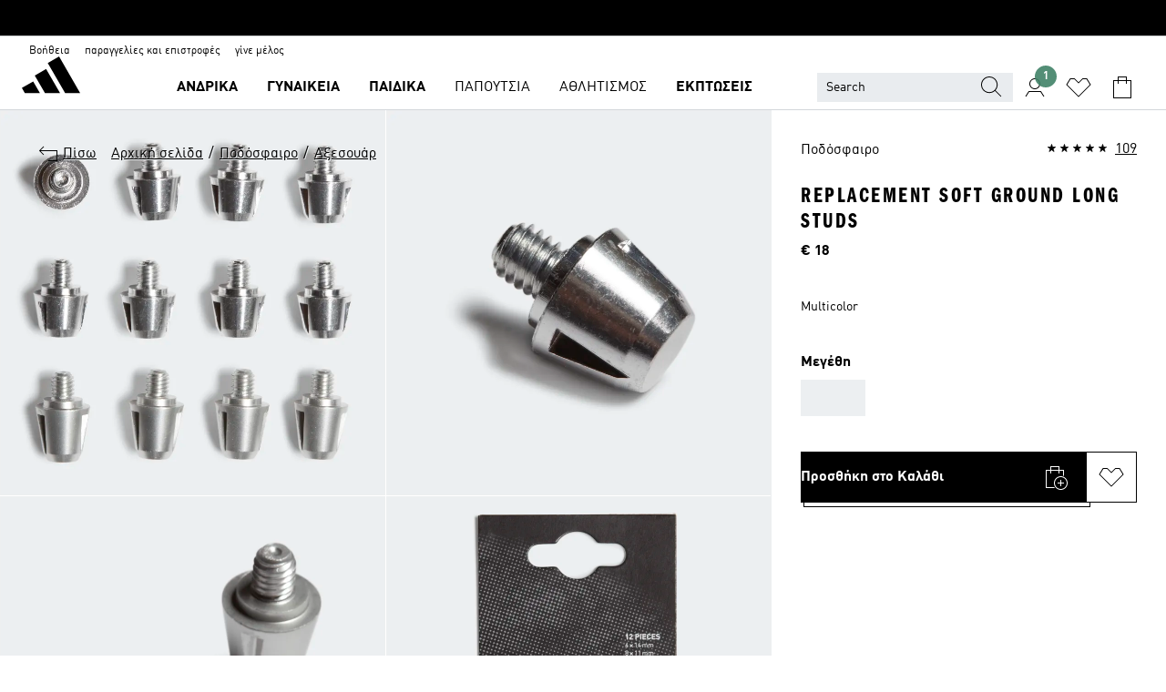

--- FILE ---
content_type: text/html; charset=utf-8
request_url: https://www.adidas.gr/replacement-soft-ground-long-studs/FJ6355.html
body_size: 215353
content:
<!DOCTYPE html><html lang="el" class="theme-adidas"><head><meta charSet="utf-8"><meta name="viewport" content="width=device-width, initial-scale=1"><link rel="icon" href="/static/glass/pdp/pdp-app/main/favicon.ico"><script id="__SOLE_HOST_INFO__">
        window.__SOLE_HOST_INFO__ = {"appId":"pdp-app","originalHost":"www.adidas.gr","pageType":"ProductDetailPage","context":{"brand":"adidas","locale":"el_GR","env":"production"},"initialised":true};
      </script><script type="module" data-testid="bootstrap">
    function eventReporter(isEnabled) {
  return (event, data = {}) => {
    if (isEnabled) {
      window.ineum?.("reportEvent", event, {
        meta: {
          date: new Date().toISOString(),
          ...data
        }
      });
    }
  };
}
    function getSessionId(locale) {
  const sessionStorageKey = "_sessionId_";
  try {
    const currentSessionStorage = sessionStorage.getItem(sessionStorageKey) ?? "{}";
    const parsedSession = JSON.parse(currentSessionStorage);
    if (parsedSession[locale]) {
      return parsedSession[locale];
    }
    const sessionId = crypto.randomUUID();
    sessionStorage.setItem(
      sessionStorageKey,
      JSON.stringify({
        ...parsedSession,
        [locale]: sessionId
      })
    );
    return sessionId;
  } catch (_err) {
    return null;
  }
}
    function bootstrap(options) {
  const sessionId = getSessionId(options.locale);
  const reportEvent = eventReporter(options?.debugEnabled);
  reportEvent("sessionId_generated", {
    sessionId
  });
  if ("serviceWorker" in navigator) {
    navigator.serviceWorker.addEventListener("message", function(event) {
      reportEvent("sw_message", {
        ...event.data
      });
    });
    navigator.serviceWorker.ready.then((registration) => {
      reportEvent("sw_ready", {
        sessionId
      });
      if (sessionId) {
        registration.active?.postMessage?.({
          ...options,
          sessionId
        });
      }
    }).catch(() => {
    });
  }
}
    bootstrap({
      locale: "el_GR",
      urlsRegEx: "undefined",
      debugEnabled: undefined
    });
  </script><script id="__ECOM_WISHLIST__">
        window.__ECOM_WISHLIST__ = undefined;
      </script><script id="__ECOM_BAG__">
        window.__ECOM_BAG__ = undefined;
      </script><title data-auto-id="meta-title" id="meta-title">adidas Replacement Soft Ground Long Studs - Πολλαπλά Χρώματα | adidas Ελλάδα</title><link data-auto-id="meta-canonical" id="meta-canonical" rel="canonical" href="https://www.adidas.gr/replacement-soft-ground-long-studs/FJ6355.html"><meta data-auto-id="meta-description" id="meta-description" name="description" content="Αγόρασε Replacement Soft Ground Long Studs σε Πολλαπλά Χρώματα χρώμα στο adidas.gr! Επιλογές για δωρεάν μεταφορικά και επιστροφές εντός 30 ημερών στο επίσημο ηλεκτρονικό κατάστημα της adidas."><meta data-auto-id="meta-robots" id="meta-robots" name="robots" content="index, follow"><meta data-auto-id="meta-og-title" id="meta-og-title" property="og:title" content="adidas Replacement Soft Ground Long Studs - Πολλαπλά Χρώματα | adidas Ελλάδα"><meta data-auto-id="meta-og-description" id="meta-og-description" property="og:description" content="Απόκτησε την πρόσφυση που χρειάζεσαι για κυριαρχία στο φυσικό υγρό γρασίδι. Κατασκευασμένες από ανθεκτικό και ελαφρύ αλουμίνιο, αυτές οι ανταλλακτικές ποδοσφαιρικές τάπες είναι κατάλληλες για τα X, τα Nemeziz και τα Predator. Η συσκευασία περιλαμβάνει τέσσερις τάπες μήκους 14 χιλ. και οχτώ μήκους 11 χιλ."><meta data-auto-id="meta-og-site_name" id="meta-og-site_name" property="og:site_name" content="adidas Ελλάδα"><meta data-auto-id="meta-og-url" id="meta-og-url" property="og:url" content="https://www.adidas.gr/replacement-soft-ground-long-studs/FJ6355.html"><meta data-auto-id="meta-og-image" id="meta-og-image" property="og:image" content="https://assets.adidas.com/images/c_fill,g_auto,w_1200,h_630,f_auto,q_auto/w_600,f_auto,q_auto/9048acf0833f4f5693c9aa560132e742_9366/Replacement_Soft_Ground_Long_Studs_Pollapla_Xrwmata_FJ6355_01_standard.jpg"><link rel="alternate" hrefLang="sk-SK" href="https://www.adidas.sk/kolíky-replacement-soft-ground-long/FJ6355.html"><link rel="alternate" hrefLang="sv-SE" href="https://www.adidas.se/replacement-soft-ground-long-studs/FJ6355.html"><link rel="alternate" hrefLang="pt-PT" href="https://www.adidas.pt/pitoes-compridos-de-substituicao-–-piso-mole/FJ6355.html"><link rel="alternate" hrefLang="pl-PL" href="https://www.adidas.pl/replacement-soft-ground-long-studs/FJ6355.html"><link rel="alternate" hrefLang="no-NO" href="https://www.adidas.no/soft-ground-lange-erstatningspigger/FJ6355.html"><link rel="alternate" hrefLang="nl-NL" href="https://www.adidas.nl/vervangende-lange-soft-ground-noppen/FJ6355.html"><link rel="alternate" hrefLang="it-IT" href="https://www.adidas.it/tacchetti-di-ricambio-soft-ground-long/FJ6355.html"><link rel="alternate" hrefLang="en-IE" href="https://www.adidas.ie/replacement-soft-ground-long-studs/FJ6355.html"><link rel="alternate" hrefLang="el-GR" href="https://www.adidas.gr/replacement-soft-ground-long-studs/FJ6355.html"><link rel="alternate" hrefLang="fr-FR" href="https://www.adidas.fr/crampons-de-remplacement-long-terrain-gras/FJ6355.html"><link rel="alternate" hrefLang="en-FI" href="https://www.adidas.fi/replacement-soft-ground-long-studs/FJ6355.html"><link rel="alternate" hrefLang="es-ES" href="https://www.adidas.es/tacos-largos-de-repuesto-para-cesped-natural-humedo/FJ6355.html"><link rel="alternate" hrefLang="da-DK" href="https://www.adidas.dk/soft-ground-long-udskiftelige-knopper/FJ6355.html"><link rel="alternate" hrefLang="en-DE" href="https://www.adidas.de/en/replacement-soft-ground-long-studs/FJ6355.html"><link rel="alternate" hrefLang="de-DE" href="https://www.adidas.de/sg-ersatzstollen-lang/FJ6355.html"><link rel="alternate" hrefLang="cs-CZ" href="https://www.adidas.cz/náhradní-kolíky-soft-ground-long/FJ6355.html"><link rel="alternate" hrefLang="en-GB" href="https://www.adidas.co.uk/replacement-soft-ground-long-studs/FJ6355.html"><link rel="alternate" hrefLang="it-CH" href="https://www.adidas.ch/it/tacchetti-di-ricambio-soft-ground-long/FJ6355.html"><link rel="alternate" hrefLang="fr-CH" href="https://www.adidas.ch/fr/crampons-de-remplacement-long-terrain-gras/FJ6355.html"><link rel="alternate" hrefLang="en-CH" href="https://www.adidas.ch/en/replacement-soft-ground-long-studs/FJ6355.html"><link rel="alternate" hrefLang="de-CH" href="https://www.adidas.ch/de/sg-ersatzstollen-lang/FJ6355.html"><link rel="alternate" hrefLang="nl-BE" href="https://www.adidas.be/nl/vervangende-lange-soft-ground-noppen/FJ6355.html"><link rel="alternate" hrefLang="fr-BE" href="https://www.adidas.be/fr/crampons-de-remplacement-long-terrain-gras/FJ6355.html"><link rel="alternate" hrefLang="en-BE" href="https://www.adidas.be/en/replacement-soft-ground-long-studs/FJ6355.html"><link rel="alternate" hrefLang="de-AT" href="https://www.adidas.at/sg-ersatzstollen-lang/FJ6355.html"><script type="application/ld+json">{"@context":"https://schema.org","@type":"OnlineStore","name":"adidas GR","url":"https://www.adidas.gr","logo":"https://res.cloudinary.com/confirmed-web/image/upload/v1713789228/adidas-group/media/pictures-videos/adidas_company_logo_qkkgem.jpg","contactPoint":{"contactType":"Customer Service","telephone":"+30 21 0300 6793"},"hasMerchantReturnPolicy":{"@type":"MerchantReturnPolicy","applicableCountry":"GR","returnPolicyCountry":"GR","returnPolicyCategory":"https://schema.org/MerchantReturnFiniteReturnWindow","merchantReturnDays":30,"returnMethod":["https://schema.org/ReturnByMail","https://schema.org/ReturnInStore"],"returnFees":["https://schema.org/FreeReturn"],"refundType":"https://schema.org/FullRefund"}}</script><script type="application/ld+json">{"@context":"https://schema.org","@type":"Product","sku":"FJ6355","brand":{"@type":"Brand","name":"adidas"},"image":["https://assets.adidas.com/images/w_600,f_auto,q_auto/9048acf0833f4f5693c9aa560132e742_9366/Replacement_Soft_Ground_Long_Studs_Pollapla_Xrwmata_FJ6355_01_standard.jpg","https://assets.adidas.com/images/w_600,f_auto,q_auto/e7ac69e583fb4adca8ebaa560132fa73_9366/Replacement_Soft_Ground_Long_Studs_Pollapla_Xrwmata_FJ6355_41_detail_hover.jpg","https://assets.adidas.com/images/w_600,f_auto,q_auto/66a4191c3c354e90b6a6aa5601330d37_9366/Replacement_Soft_Ground_Long_Studs_Pollapla_Xrwmata_FJ6355_42_detail.jpg","https://assets.adidas.com/images/w_600,f_auto,q_auto/e51a7ea36aa045a183d6aa5601331f5f_9366/Replacement_Soft_Ground_Long_Studs_Pollapla_Xrwmata_FJ6355_43_detail.jpg"],"name":"Replacement Soft Ground Long Studs","color":"Πολλαπλά-Χρώματα","category":"Αξεσουάρ","description":"Απόκτησε την πρόσφυση που χρειάζεσαι για κυριαρχία στο φυσικό υγρό γρασίδι. Κατασκευασμένες από ανθεκτικό και ελαφρύ αλουμίνιο, αυτές οι ανταλλακτικές ποδοσφαιρικές τάπες είναι κατάλληλες για τα X, τα Nemeziz και τα Predator. Η συσκευασία περιλαμβάνει τέσσερις τάπες μήκους 14 χιλ. και οχτώ μήκους 11 χιλ.","aggregateRating":{"@type":"AggregateRating","ratingValue":4.6,"reviewCount":109,"bestRating":5,"worstRating":1},"review":[{"@type":"Review","reviewRating":{"@type":"Rating","ratingValue":5},"author":{"@type":"Person","Name":"Jaspiek"},"name":"Exactly what I was looking for","reviewBody":"Well made and durable, easy to replace the broken ones","datePublished":"2026-01-27T23:15:40.000+00:00"},{"@type":"Review","reviewRating":{"@type":"Rating","ratingValue":5},"author":{"@type":"Person","Name":"BIGW"},"name":"Perfect for rugby boots","reviewBody":"Good quality and good value - fits all types of boots","datePublished":"2026-01-04T10:12:16.000+00:00"},{"@type":"Review","reviewRating":{"@type":"Rating","ratingValue":4},"author":{"@type":"Person","Name":"BinNasty"},"name":"Don't fit Kids Football boots","reviewBody":"The studs threads are different to my kids boots. Bought as spares but returned. My son as F50, and the thread on the studs are vastly different so would not force them in.","datePublished":"2025-12-06T14:39:29.000+00:00"}],"offers":{"@type":"Offer","priceCurrency":"EUR","price":18,"availability":"InStock","shippingDetails":{"@context":"https://schema.org","@type":"OfferShippingDetails","shippingRate":{"@type":"MonetaryAmount","value":4.99,"currency":"EUR"}},"seller":{"@type":"Organization","name":"adidas","url":"https://www.adidas.gr"}},"material":"Άλλα","videos":[]}</script><meta name="next-head-count" content="43"><link rel="preconnect" href="//esm.glass.adidas.com"><link rel="preconnect" href="//microfrontends.glass.adidas.com"><link rel="stylesheet" href="https://esm.glass.adidas.com/@adl/css-reset@2.0.0"><link rel="stylesheet" href="https://esm.glass.adidas.com/@adl/brand-adidas-design-tokens@10.5.0"><link rel="stylesheet" href="https://esm.glass.adidas.com/@adl/collection@6.1.2/css"><link rel="stylesheet" href="https://esm.glass.adidas.com/@adl/stripes-tokens-web-adidas@1.2.58/css/index.css"><link rel="stylesheet" href="https://esm.glass.adidas.com/@adl/typography@2.0.0-beta.2"><script type="module" id="external-dependencies">
         import React from 'https://esm.glass.adidas.com/v1/react@18.3.1';
         window.React = React;
      
         import ReactDOM from 'https://esm.glass.adidas.com/v1/react-dom@18.3.1';
         window.ReactDOM = ReactDOM;
      </script><script id="performance-load">
  window.addEventListener('load', function (e) { window.BOOMR_onload = (e && e.timeStamp) || new Date().getTime() }, false);

  window.BOOMR = window.BOOMR || {};
  window.BOOMR.snippetExecuted = true;
  if (window.performance && performance.mark) performance.mark('TTP');

  function SSR_PERFORMANCE_MEASUREMENT(e) {
    try {
        e.onload = undefined;
        if (
            e.complete &&
            window.performance &&
            typeof window.performance.getEntriesByName == 'function' &&
            window.performance.getEntriesByName(e.src)
        ) {
            window.ssrLoadedTimeStamp = window.performance.timing.navigationStart + window.performance.getEntriesByName(e.src)[0].responseEnd;
        } else {
            window.ssrLoadedTimeStamp = new Date().getTime();
            if (window.performance && performance.mark) performance.mark('SSR Visually Complete');
        }
    } catch (e) {}
  }

  var injectSsrPerformanceInstrument = document.querySelector('[data-inject_ssr_performance_instrument]');

  if (injectSsrPerformanceInstrument !== null) {
    if (injectSsrPerformanceInstrument.complete) {
      window.SSR_PERFORMANCE_MEASUREMENT(injectSsrPerformanceInstrument);
    } else {
        injectSsrPerformanceInstrument.addEventListener('load', window.SSR_PERFORMANCE_MEASUREMENT(injectSsrPerformanceInstrument));
    }
  } 

  
      (function(i,s,o,g,r,a,m){
      i['InstanaEumObject']=r;
      i[r]=i[r]||function(){(i[r].q=i[r].q||[]).push(arguments)},
      i[r].l=1*new Date();
      a=s.createElement(o),
      m=s.getElementsByTagName(o)[0];
      a.async=1;
      a.src=g;
      m.parentNode.insertBefore(a,m)
      })(window,document,'script','//eum.instana.io/eum.min.js','ineum');
      ineum('reportingUrl', 'https://eum-eu-west-1.instana.io');
      ineum('autoClearResourceTimings', false);
      ineum('ignoreErrorMessages',[
        /.*Failed to execute 'querySelector'.*/i,
        /.*ResizeObserver loop limit exceeded.*/i
      ]);
      ineum('meta', 'userAgent', window.navigator.userAgent);
      ineum('apiKey', 'BDBM8oS7QzGntzAncTouGg');
      ineum('page', 'GlassNuPDPPage');
  </script><link rel="preload" href="/static/glass/pdp/pdp-app/87d28be0faafe926dab103a3696b2f254a561982/_next/static/css/6eba5d17e271cbd8.css" as="style"><link rel="stylesheet" href="/static/glass/pdp/pdp-app/87d28be0faafe926dab103a3696b2f254a561982/_next/static/css/6eba5d17e271cbd8.css" data-n-g=""><link rel="preload" href="/static/glass/pdp/pdp-app/87d28be0faafe926dab103a3696b2f254a561982/_next/static/css/e9b0757b607cb0aa.css" as="style"><link rel="stylesheet" href="/static/glass/pdp/pdp-app/87d28be0faafe926dab103a3696b2f254a561982/_next/static/css/e9b0757b607cb0aa.css" data-n-p=""><link rel="preload" href="/static/glass/pdp/pdp-app/87d28be0faafe926dab103a3696b2f254a561982/_next/static/css/4cb69ada48201f1e.css" as="style"><link rel="stylesheet" href="/static/glass/pdp/pdp-app/87d28be0faafe926dab103a3696b2f254a561982/_next/static/css/4cb69ada48201f1e.css" data-n-p=""><link rel="preload" href="/static/glass/pdp/pdp-app/87d28be0faafe926dab103a3696b2f254a561982/_next/static/css/14cd7e88941492a4.css" as="style"><link rel="stylesheet" href="/static/glass/pdp/pdp-app/87d28be0faafe926dab103a3696b2f254a561982/_next/static/css/14cd7e88941492a4.css"><noscript data-n-css=""></noscript><script defer="" nomodule="" src="/static/glass/pdp/pdp-app/87d28be0faafe926dab103a3696b2f254a561982/_next/static/chunks/polyfills-c67a75d1b6f99dc8.js"></script><script defer="" src="/static/glass/pdp/pdp-app/87d28be0faafe926dab103a3696b2f254a561982/_next/static/chunks/4179.23039c7f1720da92.js"></script><script src="/static/glass/pdp/pdp-app/87d28be0faafe926dab103a3696b2f254a561982/_next/static/chunks/webpack-d58973fc363b6c8d.js" defer=""></script><script src="/static/glass/pdp/pdp-app/87d28be0faafe926dab103a3696b2f254a561982/_next/static/chunks/framework-de8d8ea779f04198.js" defer=""></script><script src="/static/glass/pdp/pdp-app/87d28be0faafe926dab103a3696b2f254a561982/_next/static/chunks/main-f85834d81c70bd8f.js" defer=""></script><script src="/static/glass/pdp/pdp-app/87d28be0faafe926dab103a3696b2f254a561982/_next/static/chunks/pages/_app-addddcbea3a66e80.js" defer=""></script><script src="/static/glass/pdp/pdp-app/87d28be0faafe926dab103a3696b2f254a561982/_next/static/chunks/c8940057-6099d71d0d782144.js" defer=""></script><script src="/static/glass/pdp/pdp-app/87d28be0faafe926dab103a3696b2f254a561982/_next/static/chunks/9507-4791ea70af91937d.js" defer=""></script><script src="/static/glass/pdp/pdp-app/87d28be0faafe926dab103a3696b2f254a561982/_next/static/chunks/8690-46f72347d3ad0990.js" defer=""></script><script src="/static/glass/pdp/pdp-app/87d28be0faafe926dab103a3696b2f254a561982/_next/static/chunks/8784-b77daa91ab8d2331.js" defer=""></script><script src="/static/glass/pdp/pdp-app/87d28be0faafe926dab103a3696b2f254a561982/_next/static/chunks/984-3da03f63be920577.js" defer=""></script><script src="/static/glass/pdp/pdp-app/87d28be0faafe926dab103a3696b2f254a561982/_next/static/chunks/pages/%5Bsite-path-or-product-name%5D/%5Bproduct-name-or-product-id%5D.html-446153180daa83e0.js" defer=""></script><script src="/static/glass/pdp/pdp-app/87d28be0faafe926dab103a3696b2f254a561982/_next/static/g8C4twBb47kikgDKm8K7G/_buildManifest.js" defer=""></script><script src="/static/glass/pdp/pdp-app/87d28be0faafe926dab103a3696b2f254a561982/_next/static/g8C4twBb47kikgDKm8K7G/_ssgManifest.js" defer=""></script><link rel="stylesheet" data-name="side-panel-mf" href="https://microfrontends.glass.adidas.com/side-panel-mf/style.css"><link rel="stylesheet" data-name="header-mf" href="https://microfrontends.glass.adidas.com/header-mf/7454c96938c6e388b125f2cd37159eb2ac06c469/style.css"><link rel="stylesheet" data-name="footer-mf" href="https://microfrontends.glass.adidas.com/footer-mf/7454c96938c6e388b125f2cd37159eb2ac06c469/style.css">
<script>(window.BOOMR_mq=window.BOOMR_mq||[]).push(["addVar",{"rua.upush":"false","rua.cpush":"false","rua.upre":"false","rua.cpre":"false","rua.uprl":"false","rua.cprl":"false","rua.cprf":"false","rua.trans":"SJ-fe81f18e-4c03-4fd7-8383-ad495e6eeafd","rua.cook":"false","rua.ims":"false","rua.ufprl":"false","rua.cfprl":"false","rua.isuxp":"false","rua.texp":"norulematch","rua.ceh":"false","rua.ueh":"false","rua.ieh.st":"0"}]);</script>
                              <script>!function(a){var e="https://s.go-mpulse.net/boomerang/",t="addEventListener";if("False"=="True")a.BOOMR_config=a.BOOMR_config||{},a.BOOMR_config.PageParams=a.BOOMR_config.PageParams||{},a.BOOMR_config.PageParams.pci=!0,e="https://s2.go-mpulse.net/boomerang/";if(window.BOOMR_API_key="VS6YR-U7NVZ-5H8FH-JJDPK-U3R2E",function(){function n(e){a.BOOMR_onload=e&&e.timeStamp||(new Date).getTime()}if(!a.BOOMR||!a.BOOMR.version&&!a.BOOMR.snippetExecuted){a.BOOMR=a.BOOMR||{},a.BOOMR.snippetExecuted=!0;var i,_,o,r=document.createElement("iframe");if(a[t])a[t]("load",n,!1);else if(a.attachEvent)a.attachEvent("onload",n);r.src="javascript:void(0)",r.title="",r.role="presentation",(r.frameElement||r).style.cssText="width:0;height:0;border:0;display:none;",o=document.getElementsByTagName("script")[0],o.parentNode.insertBefore(r,o);try{_=r.contentWindow.document}catch(O){i=document.domain,r.src="javascript:var d=document.open();d.domain='"+i+"';void(0);",_=r.contentWindow.document}_.open()._l=function(){var a=this.createElement("script");if(i)this.domain=i;a.id="boomr-if-as",a.src=e+"VS6YR-U7NVZ-5H8FH-JJDPK-U3R2E",BOOMR_lstart=(new Date).getTime(),this.body.appendChild(a)},_.write("<bo"+'dy onload="document._l();">'),_.close()}}(),"".length>0)if(a&&"performance"in a&&a.performance&&"function"==typeof a.performance.setResourceTimingBufferSize)a.performance.setResourceTimingBufferSize();!function(){if(BOOMR=a.BOOMR||{},BOOMR.plugins=BOOMR.plugins||{},!BOOMR.plugins.AK){var e="false"=="true"?1:0,t="",n="aohejxyx2w5mq2l437qq-f-b9ed0cc18-clientnsv4-s.akamaihd.net",i="false"=="true"?2:1,_={"ak.v":"39","ak.cp":"1088002","ak.ai":parseInt("238272",10),"ak.ol":"0","ak.cr":9,"ak.ipv":4,"ak.proto":"h2","ak.rid":"2f16bbb8","ak.r":51095,"ak.a2":e,"ak.m":"dsca","ak.n":"essl","ak.bpcip":"3.142.68.0","ak.cport":53716,"ak.gh":"23.215.214.241","ak.quicv":"","ak.tlsv":"tls1.3","ak.0rtt":"","ak.0rtt.ed":"","ak.csrc":"-","ak.acc":"","ak.t":"1769791457","ak.ak":"hOBiQwZUYzCg5VSAfCLimQ==d+ZVjzIWkJd+1iahbiT0Cdl9w9Pg+NrVSvlFWuaorKbJ8+Iiz2XdGdhlJxKSTrtRiJEgpWBx3B/tLVpC1bzPh6ObPAgwGQrMEdTTXaOAB7/FJerubYVbaONMi28UiQDnkFTlZGeazpWokjQ2JPahYmvl2u1/[base64]/2W9Ls4Lf9+rO2hc6uTfKw/KP0WrYEoqecWkJvZ0x7Es2izcSqnH/Kw2CmUpiOrc=","ak.pv":"3649","ak.dpoabenc":"","ak.tf":i};if(""!==t)_["ak.ruds"]=t;var o={i:!1,av:function(e){var t="http.initiator";if(e&&(!e[t]||"spa_hard"===e[t]))_["ak.feo"]=void 0!==a.aFeoApplied?1:0,BOOMR.addVar(_)},rv:function(){var a=["ak.bpcip","ak.cport","ak.cr","ak.csrc","ak.gh","ak.ipv","ak.m","ak.n","ak.ol","ak.proto","ak.quicv","ak.tlsv","ak.0rtt","ak.0rtt.ed","ak.r","ak.acc","ak.t","ak.tf"];BOOMR.removeVar(a)}};BOOMR.plugins.AK={akVars:_,akDNSPreFetchDomain:n,init:function(){if(!o.i){var a=BOOMR.subscribe;a("before_beacon",o.av,null,null),a("onbeacon",o.rv,null,null),o.i=!0}return this},is_complete:function(){return!0}}}}()}(window);</script></head><body><div id="gl-theme-icons" style="width:0;height:0;position:absolute;overflow:hidden;visibility:hidden"><svg xmlns="http://www.w3.org/2000/svg" width="24" height="2374"><symbol fill="none" id="adiclub-logo" viewBox="0 0 24 24"><title>adiclub-logo</title><path d="M3.348 10.787a2.087 2.087 0 0 0-1.22-.375 2.096 2.096 0 0 0-1.505.633A2.165 2.165 0 0 0 0 12.575c0 1.192.963 2.177 2.128 2.177.435.003.86-.127 1.22-.375v.278h1.004v-4.201H3.348v.333Zm-1.192 2.98a1.17 1.17 0 0 1-.834-.35 1.21 1.21 0 0 1 0-1.697 1.17 1.17 0 0 1 .834-.351c.314.003.615.13.838.356.222.225.35.53.354.85a1.2 1.2 0 0 1-1.192 1.192Zm5.897-2.98a2.046 2.046 0 0 0-1.207-.375 2.104 2.104 0 0 0-1.562.606 2.204 2.204 0 0 0 0 3.13 2.104 2.104 0 0 0 1.563.605 2.153 2.153 0 0 0 1.206-.375v.277h1.015V9.026H8.053v1.761Zm-1.177 2.98c-.651 0-1.193-.54-1.193-1.192a1.23 1.23 0 0 1 .355-.85c.223-.226.523-.354.838-.357.637 0 1.18.554 1.18 1.206a1.22 1.22 0 0 1-.351.841 1.18 1.18 0 0 1-.83.352Zm2.698-3.313h1.018v4.2h-1.02l.002-4.2Zm1.017-.388H9.57v-1.04h1.017l.003 1.04Zm3.38 3.403.07.045c-.179.395-.417.695-.713.9-.282.202-.62.31-.965.31a1.494 1.494 0 0 1-.726-.168 1.151 1.151 0 0 1-.48-.491 1.644 1.644 0 0 1-.172-.774 3.313 3.313 0 0 1 .183-1.113c.115-.332.287-.64.51-.91a2.5 2.5 0 0 1 .747-.62 1.88 1.88 0 0 1 .9-.226 1.485 1.485 0 0 1 1.175.53l-.644.58h-.026c-.075-.277-.171-.482-.287-.616a.553.553 0 0 0-.426-.199.692.692 0 0 0-.453.186c-.16.143-.292.314-.391.505a3.309 3.309 0 0 0-.382 1.557c0 .347.078.623.235.827a.75.75 0 0 0 .617.305c.225.003.447-.049.648-.15.22-.122.417-.283.579-.477h.002Zm1.316.08a2.354 2.354 0 0 0-.022.442c.008.101.059.15.152.15a.21.21 0 0 0 .095-.026.316.316 0 0 0 .088-.062l.052.036c-.07.178-.177.34-.313.473a.67.67 0 0 1-.478.182c-.197 0-.34-.073-.427-.217-.087-.144-.104-.39-.052-.739l.59-3.824-.165-.583.009-.053L15.946 9l.044.026-.704 4.523Zm4.164 0a2.345 2.345 0 0 0-.022.442c.009.101.06.15.152.15a.211.211 0 0 0 .096-.026.332.332 0 0 0 .087-.062l.052.036a1.37 1.37 0 0 1-.312.473.67.67 0 0 1-.479.182c-.197 0-.34-.073-.426-.217-.087-.144-.104-.39-.052-.739l.048-.312a3.727 3.727 0 0 1-.357.462c-.204.23-.44.428-.7.589a1.454 1.454 0 0 1-.765.233c-.226 0-.4-.074-.52-.22a1.145 1.145 0 0 1-.236-.576 2.519 2.519 0 0 1 .01-.752l.286-1.857-.165-.583.008-.053 1.131-.327.044.027-.417 2.697c-.052.343-.042.589.03.74a.36.36 0 0 0 .335.224.958.958 0 0 0 .461-.141 2.99 2.99 0 0 0 .51-.367c.14-.124.273-.258.395-.4l.279-1.816-.166-.583.01-.053 1.13-.327.044.027-.491 3.13Zm4.427-2.53a1.103 1.103 0 0 0-.339-.46.8.8 0 0 0-.504-.168 1.521 1.521 0 0 0-.709.195c-.262.14-.5.323-.705.54-.103.106-.2.22-.288.34l.378-2.437L21.67 9l-1.134.327-.009.053.165.583-.729 4.734.035.027.808-.3c.059.043.12.082.184.118.214.121.481.181.8.181.303.002.6-.079.861-.234.277-.165.517-.386.705-.65.21-.292.37-.618.474-.964.115-.38.172-.776.17-1.174a1.757 1.757 0 0 0-.122-.68v-.002Zm-.913 1.928c-.064.26-.159.511-.283.747a1.86 1.86 0 0 1-.4.527.677.677 0 0 1-.488.195.67.67 0 0 1-.478-.218 1.58 1.58 0 0 1-.324-.546l.283-1.823a3.46 3.46 0 0 1 .563-.484c.27-.182.5-.274.692-.274a.428.428 0 0 1 .409.248c.086.165.13.422.13.77 0 .29-.034.577-.104.858" fill="currentColor"></path></symbol><symbol id="alert-error" viewBox="0 0 19 19"><title>alert-error</title><g fill="none" stroke="currentColor" stroke-miterlimit="10"><circle cx="9.5" cy="9.5" r="6"></circle><path d="m11.5 7.5-2 2 2 2m-4-4 2 2-2 2" stroke-linecap="square"></path></g></symbol><symbol id="alert-info" viewBox="0 0 19 19"><title>alert-info</title><circle cx="9.5" cy="9.5" r="6" fill="none" stroke="currentColor" stroke-linecap="square" stroke-miterlimit="10"></circle><circle fill="currentColor" cx="9.5" cy="6.5" r="0.65"></circle><path d="M9.5 8.5v4" fill="none" stroke="currentColor" stroke-linecap="square" stroke-miterlimit="10"></path></symbol><symbol id="alert-success" viewBox="0 0 19 19"><title>alert-success</title><g fill="none" stroke="currentColor" stroke-linecap="square" stroke-miterlimit="10"><path d="m6.5 9.93 1.71 1.71 4.29-4.28"></path><circle cx="9.5" cy="9.5" r="6"></circle></g></symbol><symbol id="alert-warning" viewBox="0 0 19 19"><title>alert-warning</title><path fill="none" stroke="currentColor" stroke-miterlimit="10" d="m9.5 3.5-7 12h14l-7-12z"></path><circle fill="currentColor" cx="9.5" cy="13.53" r="0.65"></circle><path stroke-linecap="square" fill="none" stroke="currentColor" stroke-miterlimit="10" d="M9.5 11.53v-4"></path></symbol><symbol id="broken-image" viewBox="0 0 17 19"><title>broken-image</title><g fill="none" stroke="currentColor" stroke-miterlimit="10"><circle cx="12.5" cy="8.5" r="2"></circle><path d="m.5 14.5 4-7 3.75 7"></path><path stroke-linecap="square" d="M.5 4.5h16v10H.5zm15-2-14 14"></path><path d="m7.5 14.4 2-2.9 2 3"></path></g></symbol><symbol id="checkmark" viewBox="0 0 19 19"><title>checkmark</title><path fill="none" stroke="currentColor" stroke-linecap="square" stroke-miterlimit="10" d="m2.5 10.5 4 4 10-10"></path></symbol><symbol id="contact-email" viewBox="0 0 15 19"><title>contact-email</title><g fill="none" stroke="currentColor" stroke-miterlimit="10"><path stroke-linecap="square" d="M.5 5.5h14v8H.5z"></path><path d="m10.5 9.5 4 4m-14-8 7 6 7-6m-10 4-4 4"></path></g></symbol><symbol id="contact-phone" viewBox="0 0 9 19"><title>contact-phone</title><g fill="none" stroke="currentColor" stroke-miterlimit="10"><path d="M.5 2.5h8v14h-8zm0 11h8m-8-9h8"></path><circle cx="4.5" cy="14.5" r="1"></circle></g></symbol><symbol id="customization" viewBox="0 0 19 19"><title>customization</title><path d="M12.504.717 2.424 12.219l1.785 1.566L14.291 2.281ZM1.65 13.109l-.462 2.329 2.244-.76Z" fill="currentColor"></path><path d="m8.598 10.592-4.56 5.214a8.313 8.313 0 0 0 5.046 2.16z" fill="#3175de"></path><path d="m17.943 9.132-7.339.487 5.712 5.011a8.313 8.313 0 0 0 1.627-5.463z" fill="#f9b900"></path><path d="m9.785 10.486.499 7.469a8.313 8.313 0 0 0 5.26-2.375z" fill="#00ac37"></path><path d="M17.813 7.956a8.313 8.313 0 0 0-2.791-4.655l-4.536 5.13z" fill="#ea2c35"></path></symbol><symbol id="forbidden" viewBox="0 0 13 19"><title>forbidden</title><g fill="none" stroke="currentColor" stroke-miterlimit="10"><circle cx="6.5" cy="9.5" r="6"></circle><path stroke-linecap="square" d="m2.5 5.5 8 8"></path></g></symbol><symbol id="locked" viewBox="0 0 19 19"><title>locked</title><g fill="none" stroke="currentColor" stroke-miterlimit="10"><path d="M13.5 7.5v-1a4 4 0 0 0-8 0v1m-2 0h12v8h-12z"></path><circle cx="9.5" cy="10.68" r="1.18"></circle><path stroke-linecap="square" d="M9.5 13.5v-1.64"></path></g></symbol><symbol id="logo" viewBox="0 0 24 24"><title>logo</title><path d="M15.72 13.61h4.67l-6-10.47-3.5 2 4.87 8.45zm-5.17 1v-1h3.68l-3.92-6.79-3.51 2 2.75 4.78v1zm-7.83-2.19.67 1.19h4.67l-1.85-3.2-3.49 2zm11.51 1.19v1.69a2 2 0 0 0-1.23-.37 2.08 2.08 0 0 0 0 4.16 2.12 2.12 0 0 0 1.19-.37V19h1v-5.39zm-6.17 0v1.69a2 2 0 0 0-1.19-.37 2.08 2.08 0 0 0 0 4.16 2.1 2.1 0 0 0 1.19-.37V19h1v-5.39zm12.22 4.08c0 .81.72 1.39 1.88 1.39.94 0 1.72-.41 1.72-1.32 0-.63-.35-1-1.17-1.15l-.64-.13c-.41-.08-.69-.16-.69-.4s.27-.39.62-.39.71.25.72.55h1c-.05-.78-.68-1.31-1.7-1.31s-1.67.57-1.67 1.32c0 .92.74 1.06 1.38 1.18l.53.1c.38.07.54.18.54.4s-.19.39-.64.39c-.65 0-.86-.34-.87-.63zM18.91 19h1v-4h-1v.32a2 2 0 0 0-1.19-.37 2.08 2.08 0 0 0 0 4.16 2.12 2.12 0 0 0 1.19-.37V19zM3.39 19h1v-4h-1v.32a2 2 0 0 0-1.19-.37 2.08 2.08 0 1 0 0 4.16 2.12 2.12 0 0 0 1.19-.37V19zm7.16 0v-4h-1v4zm-9.46-2a1.15 1.15 0 1 1 1.15 1.15A1.15 1.15 0 0 1 1.09 17zm4.68 0a1.15 1.15 0 1 1 1.15 1.15A1.14 1.14 0 0 1 5.77 17zm10.84 0a1.15 1.15 0 1 1 1.15 1.15A1.15 1.15 0 0 1 16.61 17zm-4.67 0a1.15 1.15 0 1 1 1.15 1.15A1.14 1.14 0 0 1 11.94 17z" fill="currentColor"></path></symbol><symbol id="personalisation-flag" viewBox="0 0 15 19"><title>personalisation-flag</title><g fill="none" stroke="currentColor" stroke-miterlimit="10"><path d="M14.5 13.5H.5v-10h14z"></path><path stroke-linecap="square" d="M7.5 5.5v6m3-3h-6m-4-6v15"></path></g></symbol><symbol id="personalization" viewBox="0 0 19 19"><title>personalization</title><path d="m1.188 15.438.475-2.375 1.78 1.544zM12.23.95 2.376 12.231l1.782 1.544 9.856-11.162z" fill="currentColor"></path><path d="M12.943 6.176 9.5 15.437h1.9l.594-1.662h3.324l.594 1.662h1.9l-3.442-9.26h-1.426zm.713 2.73 1.187 3.324h-2.375l1.188-3.324zm-12.47 7.72v1.187h16.626v-1.188H1.187z" fill="#0286cd"></path></symbol><symbol fill="none" id="product" viewBox="0 0 24 24"><title>product</title><path fill-rule="evenodd" clip-rule="evenodd" d="M3.218 2h5.115L12 4.75 15.667 2h5.135l2.405 10.82-5.12.816V22H5.913v-8.357l-5.388-.819L3.218 2Zm2.695 9.62V8.87h2V20h8.174V8.87h2v2.741l2.706-.431L19.198 4h-2.865L12 7.25 7.667 4H4.782l-1.786 7.177 2.917.443Z" fill="#000"></path></symbol><symbol id="rating-active" viewBox="0 0 19 19"><title>rating-active</title><path d="m9.5 14.26 5.86 4.26-2.23-6.91L19 7.35h-7.25L9.5.48 7.25 7.35H0l5.87 4.26-2.24 6.91z" fill="currentColor"></path></symbol><symbol id="rating-inactive" viewBox="0 0 19 19"><title>rating-inactive</title><path d="M15.01 8.644h-4.204L9.5 4.651 8.195 8.644H3.99l3.407 2.475-1.304 4.007L9.5 12.652l3.397 2.474-1.294-4.008zM19 7.348l-5.874 4.266 2.23 6.906L9.5 14.254 3.626 18.52l2.248-6.906L0 7.348h7.255L9.5.48l2.246 6.868z" fill="currentColor"></path></symbol><symbol id="size-guide" viewBox="0 0 19 19"><title>size-guide</title><g fill="none" stroke="currentColor" stroke-miterlimit="10"><path d="M.5 6.5h18v6H.5z"></path><path stroke-linecap="square" d="M3.5 12.5v-3m3 3v-2m3 2v-3m6 3v-3m-3 3v-2"></path></g></symbol><symbol id="tooltip" viewBox="0 0 14 24"><title>tooltip</title><path fill="currentColor" d="M.49 7.22A6.14 6.14 0 0 1 7 1.76a5.88 5.88 0 0 1 6.25 6c0 3.62-2.6 5.61-5.58 6.07V17H5.1v-5.13c3 0 5.67-.91 5.67-4.06A3.58 3.58 0 0 0 6.94 4.1 3.68 3.68 0 0 0 3 7.22zM5.1 22v-2.68h2.54V22z"></path></symbol><symbol id="usp-checkmark" viewBox="0 0 17 19"><title>usp-checkmark</title><path fill="none" stroke="currentColor" stroke-linecap="square" stroke-miterlimit="10" d="m1.5 10.5 4 4 10-10"></path></symbol><symbol id="usp-delivery-cash" viewBox="0 0 24 24"><title>usp-delivery-cash</title><g fill="none" fill-rule="evenodd"><path d="m15.235 4.5-1.312 3h-3.846l-1.312-3h6.47Z" stroke="currentColor"></path><path d="M12.002 18.5c2.279 0 4.575-.565 5.861-1.76.364-.34.57-.763.623-1.269.059-.567-.067-1.227-.356-1.98-.617-1.609-1.967-3.602-4.034-5.991h-4.2c-2.06 2.395-3.407 4.392-4.024 6-.29.754-.416 1.413-.359 1.98.051.503.255.924.615 1.26 1.281 1.19 3.586 1.76 5.874 1.76Z" stroke="currentColor"></path><path d="M12 15.57v-.68a2 2 0 0 1-1-.299l.16-.46c.295.199.644.303 1 .299a.71.71 0 0 0 .795-.613.548.548 0 0 0 .005-.057c0-.37-.26-.6-.76-.81-.7-.27-1.12-.58-1.12-1.17a1.12 1.12 0 0 1 1-1.1V10h.42v.66c.312.002.617.081.89.23l-.17.45a1.688 1.688 0 0 0-.86-.23c-.52 0-.72.31-.72.59 0 .28.25.53.84.77s1 .64 1 1.24a1.18 1.18 0 0 1-1.07 1.16v.7H12Z" fill="currentColor"></path><path d="M12 15.57v-.68a2 2 0 0 1-1-.299l.16-.46c.295.199.644.303 1 .299a.71.71 0 0 0 .795-.613.548.548 0 0 0 .005-.057c0-.37-.26-.6-.76-.81-.7-.27-1.12-.58-1.12-1.17a1.12 1.12 0 0 1 1-1.1V10h.42v.66c.312.002.617.081.89.23l-.17.45a1.688 1.688 0 0 0-.86-.23c-.52 0-.72.31-.72.59 0 .28.25.53.84.77s1 .64 1 1.24a1.18 1.18 0 0 1-1.07 1.16v.7H12Z" stroke="currentColor" stroke-width="0.37"></path></g></symbol><symbol fill="none" id="usp-delivery-delay" viewBox="0 0 24 24"><title>usp-delivery-delay</title><path fill-rule="evenodd" clip-rule="evenodd" d="M13.143 12.937a1.241 1.241 0 0 1-1.077.797c-.631 0-1.143-.51-1.143-1.14v-.045c.014-.487.326-.916.787-1.077V8.07h.753v3.382c.326.141.58.41.701.743h1.797v.743h-1.818Z" fill="currentColor"></path><path d="M12 19a7 7 0 1 0 0-14 7 7 0 0 0 0 14Z" stroke="currentColor"></path></symbol><symbol id="usp-delivery-evening" viewBox="0 0 24 24"><title>usp-delivery-evening</title><path d="M11.544 8.404a5.3 5.3 0 0 0-2.31 7.05 5.15 5.15 0 0 0 6.94 2.4 4.832 4.832 0 0 0 1.84-1.511 4.64 4.64 0 0 1-5.7-2.49 4.905 4.905 0 0 1-.52-2 5.15 5.15 0 0 1 2-4 6.194 6.194 0 0 0-2.25.55Zm7.47 4.7-3-3m3 0-3 3m-7.66-4.75-3-3m3 0-3 3" fill="none" fill-rule="evenodd" stroke="currentColor" stroke-width="1.001"></path></symbol><symbol fill="none" id="usp-delivery-same-day" viewBox="0 0 24 24"><title>usp-delivery-same-day</title><path d="M5 14.469h2m-3-2h3m0-2H3" stroke="currentColor" stroke-linecap="square"></path><path d="M8.568 17c.374.365.788.688 1.236.962 3.302 2.025 7.626.996 9.656-2.296a6.987 6.987 0 0 0-2.305-9.628A7.03 7.03 0 0 0 7.72 8" stroke="currentColor"></path><path fill-rule="evenodd" clip-rule="evenodd" d="M14.72 12.868a1.24 1.24 0 0 1-1.077.797 1.14 1.14 0 0 1-1.143-1.14v-.045c.014-.488.326-.917.787-1.077V8h.753v3.382c.326.14.58.409.701.743h1.797v.743H14.72Z" fill="currentColor"></path></symbol><symbol id="usp-delivery-store" viewBox="0 0 24 24"><title>usp-delivery-store</title><g stroke="currentColor" fill="none" fill-rule="evenodd"><path stroke-width="1.042" d="M5.576 6.419h12.498l.792 4.042v1.558H4.773v-1.56zm.626 11.984v-6.384m11.302 6.012V12.02"></path><path stroke-width="1.001" stroke-linecap="square" d="M3.896 18.46h16.333"></path><path stroke-width="1.042" d="M10.402 12.02v6.337M3 18.46h17.733"></path><path stroke-width="0.754" d="m16.029 15.911-.868.98m.868-2.585-2.417 2.706"></path></g></symbol><symbol id="usp-delivery" viewBox="0 0 19 19"><title>usp-delivery</title><g fill="none" stroke="currentColor" stroke-miterlimit="10"><path d="M13.42 13.5H9.5"></path><path stroke-linecap="square" d="M4.5 5.5h10l4 3v5h-2m-10 0h-2m0-6h-4"></path><circle cx="8" cy="13" r="1.5"></circle><circle cx="15" cy="13" r="1.5"></circle><path stroke-linecap="square" d="M1.5 9.5h3m-2 2h2"></path></g></symbol><symbol id="usp-exchange" viewBox="0 0 24 24"><title>usp-exchange</title><g stroke="currentColor" stroke-width="1.145" fill="none" fill-rule="evenodd"><path d="m12.982 12.184 2.671 3.07-2.671 3.08m-8.41-3.079h10.76M9.623 5.374l-2.66 3.08 2.66 3.07"></path><path stroke-linecap="round" d="M7.273 8.454h12.01v6.8m-1.481.001h1.48M4.572 7.444v7.811m1.48 0h-1.48"></path></g></symbol><symbol id="usp-free-returns" viewBox="0 0 19 19"><title>usp-free-returns</title><g fill="none" stroke="currentColor" stroke-miterlimit="10"><path stroke-linecap="square" d="M16.5 11.5h-2m3-2h-3m0-4H.5v8h14"></path><path d="M.5 7.5h11m-8 0 4 6m-2-6 4 6m-2-6 4 6"></path><path stroke-linecap="square" d="M14.5 7.5h4"></path></g></symbol><symbol id="usp-gift-card" viewBox="0 0 24 24"><title>usp-gift-card</title><path d="M4.5 17.5h15v-10h-15zm1-8h13m-7 3h5m-5 2h4" fill="none" fill-rule="evenodd" stroke-linecap="square" stroke="currentColor"></path></symbol><symbol id="usp-klarna" viewBox="0 0 24 24"><title>usp-klarna</title><g fill="none" fill-rule="evenodd"><path d="M9.327 1.182H6.718a6.67 6.67 0 0 1-2.69 5.39l-1.037.774L7 12.8h3.282L6.6 7.773a9.243 9.243 0 0 0 2.727-6.591M0 12.79h2.673V1.183H0zm12.136-2.854a1.5 1.5 0 1 0 .01 0h-.01Z" fill="currentColor" transform="translate(6 5)"></path><path d="M11.227 2.28a.587.587 0 0 0 .591-.59.588.588 0 0 0-.59-.59.588.588 0 0 0-.592.59c0 .328.263.59.591.59Zm0-1.071c.263 0 .482.218.482.481a.486.486 0 0 1-.482.482.486.486 0 0 1-.481-.482c0-.263.219-.481.481-.481Zm-.087.547h.11l.109.24h.11l-.11-.24c.065-.022.11-.088.11-.175 0-.11-.089-.197-.22-.197h-.219v.612h.11v-.24Zm0-.285h.11c.065 0 .109.044.109.088 0 .065-.022.087-.11.087h-.11v-.175Z" fill="#000" transform="translate(6 5)"></path></g></symbol><symbol id="usp-sale" viewBox="0 0 24 24"><title>usp-sale</title><g fill="none" fill-rule="evenodd"><path d="m14.657 5.65 2.14 1.987L18.5 6.482V18.5h-13V6.482l1.702 1.155L9.343 5.65 12 7.623l2.657-1.974Z" stroke="currentColor"></path><path d="M6.13 3.54a1.761 1.761 0 1 0 0 3.522 1.761 1.761 0 0 0 0-3.523Zm0 1a.76.76 0 1 1 0 1.52.76.76 0 0 1 0-1.52ZM1.76 0a1.76 1.76 0 1 0 0 3.52 1.76 1.76 0 0 0 0-3.52Zm0 1.001a.76.76 0 1 1 0 1.519.76.76 0 0 1 0-1.519ZM6.37.084l.76.652-5.36 6.25-.76-.652z" transform="translate(8 9)" fill="currentColor" fill-rule="nonzero"></path></g></symbol><symbol id="arrow-back" viewBox="0 0 16 24"><title>arrow-back</title><g fill="none" stroke="currentColor" stroke-miterlimit="10" stroke-width="2"><path d="M15 18v-6H2"></path><path d="m6.5 7-5 5 5 5"></path></g></symbol><symbol id="arrow-down" viewBox="0 0 16 24"><title>arrow-down</title><path fill="none" stroke="currentColor" stroke-miterlimit="10" stroke-width="2" d="M1.5 9 8 15.5 14.5 9"></path></symbol><symbol id="arrow-left-long" viewBox="0 0 24 24"><title>arrow-left-long</title><path fill="none" stroke="currentColor" stroke-miterlimit="10" stroke-width="2" d="m6.4 17-5-5 5-5M2 12h22"></path></symbol><symbol id="arrow-left" viewBox="0 0 10 24"><title>arrow-left</title><path fill="none" stroke="currentColor" stroke-miterlimit="10" stroke-width="2" d="M8 5.5 1.5 12 8 18.5"></path></symbol><symbol id="arrow-right-long" viewBox="0 0 24 24"><title>arrow-right-long</title><path d="m17.59 7 5 5-5 5M0 12h22" fill="none" stroke="currentColor" stroke-miterlimit="10" stroke-width="2"></path></symbol><symbol id="arrow-right" viewBox="0 0 10 24"><title>arrow-right</title><path fill="none" stroke="currentColor" stroke-miterlimit="10" stroke-width="2" d="M2 5.5 8.5 12 2 18.5"></path></symbol><symbol id="arrow-up" viewBox="0 0 16 24"><title>arrow-up</title><path fill="none" stroke="currentColor" stroke-miterlimit="10" stroke-width="2" d="M1.5 14.5 8 8l6.5 6.5"></path></symbol><symbol id="bag-active" viewBox="0 0 16 24"><title>bag-active</title><g stroke="currentColor" stroke-miterlimit="10" stroke-width="2"><path fill="currentColor" d="M1 7h14v14H1z"></path><path fill="none" d="M11 10V3H5v7"></path></g></symbol><symbol id="bag-inactive" viewBox="0 0 16 24"><title>bag-inactive</title><g fill="none" stroke="currentColor" stroke-miterlimit="10" stroke-width="2"><path d="M1 7h14v14H1z"></path><path d="M11 10V3H5v7"></path></g></symbol><symbol id="calendar-active" viewBox="0 0 20 24"><title>calendar-active</title><g stroke="currentColor" stroke-miterlimit="10"><path fill="currentColor" stroke-width="2.011" d="M1 10h18v11H1z"></path><path fill="none" stroke-width="2" d="M1 4h18v6H1zm14-3v6M5 7V1"></path></g></symbol><symbol id="calendar-inactive" viewBox="0 0 20 24"><title>calendar-inactive</title><g fill="none" stroke="currentColor" stroke-miterlimit="10"><path stroke-width="2.011" d="M1 10h18v11H1z"></path><path stroke-width="2" d="M1 4h18v6H1zm14-3v6M5 7V1"></path></g></symbol><symbol id="chat" viewBox="0 0 22 24"><title>chat</title><path d="M21 19V3H1v16h5v3l4-3h11zM4 7h14M4 11h14M4 15h14" fill="none" stroke="currentColor" stroke-miterlimit="10" stroke-width="2"></path></symbol><symbol id="checkbox-checkmark" viewBox="0 0 16 24"><title>checkbox-checkmark</title><path fill="none" stroke="currentColor" stroke-miterlimit="10" stroke-width="2" d="m1 13 4 4L15 7"></path></symbol><symbol id="checkmark-full" viewBox="0 0 24 24"><title>checkmark-full</title><g fill="none" fill-rule="evenodd"><circle fill="currentColor" cx="12" cy="12" r="12"></circle><path fill="#fff" d="m9 15.586 9.293-9.293 1.414 1.414L9 18.414l-4.707-4.707 1.414-1.414z"></path></g></symbol><symbol id="clipboard" viewBox="0 0 24 24"><title>clipboard</title><g fill="none" fill-rule="evenodd"><path d="M0 24h24V0H0z"></path><path d="M18 2v3.994h3.994v16h-16V18H2V2h16Zm1.984 6.004H8.004v11.98h11.98V8.004ZM16 4H4v12h1.994V5.995L16 5.994V4Z" fill="currentColor" fill-rule="nonzero"></path></g></symbol><symbol id="close" viewBox="0 0 18 24"><title>close</title><path d="m17 4-8 8 8 8M1 4l8 8-8 8" fill="none" stroke="currentColor" stroke-miterlimit="10" stroke-width="2"></path></symbol><symbol id="cross-small" viewBox="0 0 14 24"><title>cross-small</title><path d="m13 6-6 6 6 6M1 6l6 6-6 6" fill="none" stroke="currentColor" stroke-miterlimit="10" stroke-width="2"></path></symbol><symbol id="download" viewBox="0 0 24 24"><title>download</title><g fill="currentColor" fill-rule="evenodd"><path d="M3 21v-8h2v6h14v-6h2v8H3z"></path><path d="m12 16-5.707-5.707 1.414-1.414L11 12.17V2.586h2v9.585l3.293-3.292 1.414 1.414L12 16z"></path></g></symbol><symbol id="dropdown" viewBox="0 0 16 24"><title>dropdown</title><path fill="none" stroke="currentColor" stroke-miterlimit="10" stroke-width="2" d="M1.5 9 8 15.5 14.5 9"></path></symbol><symbol id="edit" viewBox="0 0 22 24"><title>edit</title><path d="M7 20 20 7l-4.02-4L3 16l-1 5 5-1zm-3-4 3 3m7-13 3 3" fill="none" stroke="currentColor" stroke-miterlimit="10" stroke-width="2"></path></symbol><symbol fill="none" id="external-link" viewBox="0 0 24 24"><title>external-link</title><path fill-rule="evenodd" clip-rule="evenodd" d="M19.586 3H15V1h8v8h-2V4.414l-7.293 7.293-1.414-1.414L19.586 3Z" fill="currentColor"></path><path fill-rule="evenodd" clip-rule="evenodd" d="M1 3h12v2H3v16h16V11h2v12H1V3Z" fill="currentColor"></path></symbol><symbol fill="none" id="filter" viewBox="0 0 24 24"><title>filter</title><mask id="a" fill="#fff"><path fill-rule="evenodd" clip-rule="evenodd" d="M5 6H3v2h2V6ZM3 4H1v6h6V8h16V6H7V4H3Zm18 13h-2v2h2v-2Zm-2-2h-2v2H1v2h16v2h6v-6h-4Z"></path></mask><path d="M3 6V4H1v2h2Zm2 0h2V4H5v2ZM3 8H1v2h2V8Zm2 0v2h2V8H5ZM1 4V2h-2v2h2Zm0 6h-2v2h2v-2Zm6 0v2h2v-2H7Zm0-2V6H5v2h2Zm16 0v2h2V8h-2Zm0-2h2V4h-2v2ZM7 6H5v2h2V6Zm0-2h2V2H7v2Zm12 13v-2h-2v2h2Zm2 0h2v-2h-2v2Zm-2 2h-2v2h2v-2Zm2 0v2h2v-2h-2Zm-4-4v-2h-2v2h2Zm0 2v2h2v-2h-2ZM1 17v-2h-2v2h2Zm0 2h-2v2h2v-2Zm16 0h2v-2h-2v2Zm0 2h-2v2h2v-2Zm6 0v2h2v-2h-2Zm0-6h2v-2h-2v2ZM3 8h2V4H3v4Zm2 0V6H1v2h4Zm0-2H3v4h2V6ZM3 6v2h4V6H3ZM1 6h2V2H1v4Zm2 0V4h-4v2h4Zm0 2V6h-4v2h4Zm0 2V8h-4v2h4Zm0-2H1v4h2V8Zm2 0H3v4h2V8Zm2 0H5v4h2V8ZM5 8v2h4V8H5Zm18-2H7v4h16V6Zm-2 0v2h4V6h-4ZM7 8h16V4H7v4ZM5 4v2h4V4H5Zm0 2h2V2H5v4ZM3 6h2V2H3v4Zm16 13h2v-4h-2v4Zm2 0v-2h-4v2h4Zm0-2h-2v4h2v-4Zm-2 0v2h4v-2h-4Zm-2 0h2v-4h-2v4Zm2 0v-2h-4v2h4ZM1 19h16v-4H1v4Zm2 0v-2h-4v2h4Zm14-2H1v4h16v-4Zm2 4v-2h-4v2h4Zm0-2h-2v4h2v-4Zm2 0h-2v4h2v-4Zm2 0h-2v4h2v-4Zm-2 0v2h4v-2h-4Zm0-2v2h4v-2h-4Zm0-2v2h4v-2h-4Zm0 2h2v-4h-2v4Zm-2 0h2v-4h-2v4Z" fill="currentColor" mask="url(#a)"></path></symbol><symbol fill="none" id="fullscreen" viewBox="0 0 24 24"><title>fullscreen</title><path fill-rule="evenodd" clip-rule="evenodd" d="M21 2h-7v2h4.586l-5.293 5.293 1.414 1.414L20 5.414V10h2V2h-1ZM4 14v4.586l5.293-5.293 1.414 1.414L5.414 20H10v2H2v-8h2Z" fill="currentColor"></path></symbol><symbol id="hamburger" viewBox="0 0 24 24"><title>hamburger</title><path d="M0 6h24M0 12h24M0 18h24" fill="none" stroke="currentColor" stroke-miterlimit="10" stroke-width="2"></path></symbol><symbol fill="none" id="hd-filled" viewBox="0 0 24 24"><title>hd-filled</title><path fill-rule="evenodd" clip-rule="evenodd" d="M24 2H0v20h24V2ZM9.06 12.815V17h1.851V7H9.06v4.087H5.85V7H4v10h1.85v-4.185h3.21Zm10.927.323a44.552 44.552 0 0 0 0-2.262 9.502 9.502 0 0 0-.067-.94 3.367 3.367 0 0 0-.186-.787 2.87 2.87 0 0 0-.333-.688c-.338-.506-.737-.876-1.199-1.11C17.741 7.117 17.186 7 16.538 7h-3.422v10h3.422c.648 0 1.203-.117 1.664-.351.462-.234.861-.604 1.199-1.11.142-.215.253-.44.333-.674a3.61 3.61 0 0 0 .186-.786c.036-.29.058-.604.067-.941Zm-1.851-2.15c.009.282.013.619.013 1.012s-.004.735-.013 1.025c-.01.281-.027.525-.053.73a2.313 2.313 0 0 1-.12.506c-.045.14-.111.267-.2.38-.31.411-.772.617-1.385.617h-1.411V8.742h1.411c.613 0 1.074.206 1.385.618.089.112.155.238.2.379.053.14.093.313.12.52.026.196.044.44.053.73Z" fill="currentColor"></path></symbol><symbol fill="none" id="hd-outline" viewBox="0 0 24 24"><title>hd-outline</title><path fill-rule="evenodd" clip-rule="evenodd" d="M2 4h20v16H2V4ZM0 22V2h24v20H0Zm9.06-9.185V17h1.851V7H9.06v4.087H5.85V7H4v10h1.85v-4.185h3.21Zm10.927.323a44.552 44.552 0 0 0 0-2.262 9.502 9.502 0 0 0-.067-.94 3.367 3.367 0 0 0-.186-.787 2.87 2.87 0 0 0-.333-.688c-.338-.506-.737-.876-1.199-1.11C17.741 7.117 17.186 7 16.538 7h-3.422v10h3.422c.648 0 1.203-.117 1.664-.351.462-.234.861-.604 1.199-1.11.142-.215.253-.44.333-.674a3.61 3.61 0 0 0 .186-.786c.036-.29.058-.604.067-.941Zm-1.851-2.15c.009.282.013.619.013 1.012s-.004.735-.013 1.025c-.01.281-.027.525-.053.73a2.313 2.313 0 0 1-.12.506c-.045.14-.111.267-.2.38-.31.411-.772.617-1.385.617h-1.411V8.742h1.411c.613 0 1.074.206 1.385.618.089.112.155.238.2.379.053.14.093.313.12.52.026.196.044.44.053.73Z" fill="currentColor"></path></symbol><symbol id="hide-active" viewBox="0 0 24 24"><title>hide-active</title><g fill="none" stroke="currentColor" stroke-miterlimit="10" stroke-width="2"><circle cx="12" cy="10.95" r="3.81"></circle><path d="M12 17.35A12.31 12.31 0 0 1 2 11.9a12.31 12.31 0 0 1 10-5.45 12.31 12.31 0 0 1 10 5.45 12.31 12.31 0 0 1-10 5.45zM22 2 2 22"></path></g></symbol><symbol id="hide-inactive" viewBox="0 0 24 24"><title>hide-inactive</title><g fill="none" stroke="currentColor" stroke-miterlimit="10" stroke-width="2"><circle cx="12" cy="10.95" r="3.81"></circle><path d="M12 17.35A12.31 12.31 0 0 1 2 11.9a12.31 12.31 0 0 1 10-5.45 12.31 12.31 0 0 1 10 5.45 12.31 12.31 0 0 1-10 5.45z"></path></g></symbol><symbol id="locate-target" viewBox="0 0 22 24"><title>locate-target</title><g fill="none" stroke="currentColor" stroke-miterlimit="10" stroke-width="2"><circle cx="11" cy="12" r="8"></circle><path d="M11 1v6m0 10v6m11-11h-6M6 12H0"></path></g></symbol><symbol id="lock" viewBox="0 0 24 24"><title>lock</title><g stroke="currentColor" stroke-width="2" fill="none" fill-rule="evenodd"><path d="M3 21h18V9H3z"></path><path d="M13.773 13.773a1.774 1.774 0 1 1-3.547-.001 1.774 1.774 0 0 1 3.547 0Z"></path><path d="M12 18v-2.454" stroke-linecap="square"></path><path d="M18 8.9V8A6 6 0 1 0 6 8v1"></path></g></symbol><symbol id="minus" viewBox="0 0 20 2"><title>minus</title><g fill="none" fill-rule="evenodd"><path d="M0 24h24V0H0z" transform="translate(-2 -11)"></path><path d="M20 1H0" stroke="currentColor" stroke-width="2"></path></g></symbol><symbol id="notification-active" viewBox="0 0 24 24"><title>notification-active</title><g stroke="currentColor" stroke-miterlimit="10" stroke-width="2"><path d="M15 18a3 3 0 0 1-6 0m-7 0h20" fill="none"></path><path fill="currentColor" d="M19 10a7 7 0 0 0-14 0v8h14z"></path><path d="M5.21 2a10.46 10.46 0 0 0-3.52 6m20.62 0a10.46 10.46 0 0 0-3.52-6" fill="none"></path></g></symbol><symbol id="notification-inactive" viewBox="0 0 24 24"><title>notification-inactive</title><path d="M15 18a3 3 0 0 1-6 0m-7 0h20m-3-8a7 7 0 0 0-14 0v8h14zM5.21 2a10.46 10.46 0 0 0-3.52 6m20.62 0a10.46 10.46 0 0 0-3.52-6" fill="none" stroke="currentColor" stroke-miterlimit="10" stroke-width="2"></path></symbol><symbol fill="none" id="pause-outline" viewBox="0 0 24 24"><title>pause-outline</title><path d="M9 4H7v16h2V4Zm8 0h-2v16h2V4Z" fill="currentColor"></path></symbol><symbol id="pin-small" viewBox="0 0 9 19"><title>pin-small</title><g fill="none" stroke="currentColor" stroke-miterlimit="10"><circle cx="4.5" cy="7.5" r="4" stroke-linecap="square"></circle><path d="M1.17 9.71 4.5 15.5l3.33-5.79"></path></g></symbol><symbol id="pin" viewBox="0 0 14 24"><title>pin</title><g fill="none" stroke="currentColor" stroke-miterlimit="10" stroke-width="2"><circle cx="7" cy="9" r="6" stroke-linecap="square"></circle><path d="M2 12.32 7 21l5-8.68"></path></g></symbol><symbol fill="none" id="play-filled" viewBox="0 0 24 24"><title>play-filled</title><path d="M18.5 11.66 5 20.32V3l13.5 8.66Z" fill="currentColor"></path></symbol><symbol fill="none" id="play-outline" viewBox="0 0 24 24"><title>play-outline</title><path fill-rule="evenodd" clip-rule="evenodd" d="M18.5 11.66 5 3v17.32l13.5-8.66Zm-3.704 0L7 6.66v10l7.796-5Z" fill="currentColor"></path></symbol><symbol id="plus" viewBox="0 0 20 24"><title>plus</title><path d="M10 2v20m10-10H0" fill="none" stroke="currentColor" stroke-miterlimit="10" stroke-width="2"></path></symbol><symbol id="profile" viewBox="0 0 20 24"><title>profile</title><g fill="none" stroke="currentColor" stroke-miterlimit="10" stroke-width="2"><path d="M19 20.5 15.63 16H4.38L1 20.5"></path><circle cx="10" cy="8.5" r="4.5"></circle></g></symbol><symbol id="reload" viewBox="0 0 24 24"><title>reload</title><g fill="none" fill-rule="evenodd" stroke="currentColor" stroke-width="2"><path d="M7.827 6.343A8 8 0 1 1 5.484 12v-1" stroke-linecap="square"></path><path d="M2.007 13.427 5.484 9.95l3.478 3.477"></path></g></symbol><symbol fill="none" id="sd-filled" viewBox="0 0 24 24"><title>sd-filled</title><path fill-rule="evenodd" clip-rule="evenodd" d="M24 2H0v20h24V2ZM10.882 15.287c.182-.368.273-.792.273-1.27 0-.442-.06-.838-.178-1.188a2.064 2.064 0 0 0-.573-.884 2.238 2.238 0 0 0-.751-.498 4.73 4.73 0 0 0-1.106-.276l-1.16-.18a1.953 1.953 0 0 1-.533-.137 1.406 1.406 0 0 1-.355-.235.951.951 0 0 1-.219-.332 1.275 1.275 0 0 1-.054-.373c0-.34.118-.63.355-.87.245-.248.623-.373 1.133-.373.319 0 .655.042 1.01.125.355.073.683.257.983.552l1.202-1.202a3.683 3.683 0 0 0-1.38-.884C9.03 7.088 8.443 7 7.77 7c-.529 0-1.002.074-1.42.221a3.053 3.053 0 0 0-1.066.622c-.29.257-.514.57-.669.939a3.02 3.02 0 0 0-.232 1.201c0 .838.232 1.483.697 1.934.218.212.478.387.778.525.3.129.669.226 1.106.29l1.16.18c.246.036.428.078.547.124.118.046.227.115.327.207.2.203.3.474.3.815 0 .396-.145.7-.436.912-.292.211-.724.317-1.297.317a4.4 4.4 0 0 1-1.27-.18 2.48 2.48 0 0 1-1.065-.648L4 15.702c.473.488.997.828 1.57 1.022.583.184 1.243.276 1.98.276.51 0 .983-.064 1.42-.193a3.551 3.551 0 0 0 1.147-.58 2.71 2.71 0 0 0 .765-.94Zm9.104-2.168a42.121 42.121 0 0 0 0-2.224 9.03 9.03 0 0 0-.068-.925 3.202 3.202 0 0 0-.191-.774 2.776 2.776 0 0 0-.341-.677c-.346-.497-.756-.86-1.23-1.09-.473-.231-1.041-.346-1.706-.346h-3.51v9.834h3.51c.665 0 1.233-.115 1.707-.345.473-.23.883-.594 1.229-1.091a2.86 2.86 0 0 0 .34-.663c.092-.24.156-.498.192-.774.037-.285.06-.594.068-.925Zm-1.898-2.114c.01.277.014.608.014.995s-.005.723-.014 1.008a7.34 7.34 0 0 1-.054.719 2.16 2.16 0 0 1-.123.497 1.143 1.143 0 0 1-.205.373c-.319.405-.792.607-1.42.607H14.84V8.796h1.447c.628 0 1.101.202 1.42.607.091.11.16.235.205.373.055.138.095.309.123.511.027.194.045.433.054.718Z" fill="currentColor"></path></symbol><symbol fill="none" id="sd-outline" viewBox="0 0 24 24"><title>sd-outline</title><path fill-rule="evenodd" clip-rule="evenodd" d="M2 4h20v16H2V4ZM0 22V2h24v20H0Zm10.882-6.713c.182-.368.273-.792.273-1.27 0-.442-.06-.838-.178-1.188a2.064 2.064 0 0 0-.573-.884 2.238 2.238 0 0 0-.751-.498 4.73 4.73 0 0 0-1.106-.276l-1.16-.18a1.953 1.953 0 0 1-.533-.137 1.406 1.406 0 0 1-.355-.235.951.951 0 0 1-.219-.332 1.275 1.275 0 0 1-.054-.373c0-.34.118-.63.355-.87.245-.248.623-.373 1.133-.373.319 0 .655.042 1.01.125.355.073.683.257.983.552l1.202-1.202a3.683 3.683 0 0 0-1.38-.884C9.03 7.088 8.443 7 7.77 7c-.529 0-1.002.074-1.42.221a3.053 3.053 0 0 0-1.066.622c-.29.257-.514.57-.669.939a3.02 3.02 0 0 0-.232 1.201c0 .838.232 1.483.697 1.934.218.212.478.387.778.525.3.129.669.226 1.106.29l1.16.18c.246.036.428.078.547.124.118.046.227.115.327.207.2.203.3.474.3.815 0 .396-.145.7-.436.912-.292.211-.724.317-1.297.317a4.4 4.4 0 0 1-1.27-.18 2.48 2.48 0 0 1-1.065-.648L4 15.702c.473.488.997.828 1.57 1.022.583.184 1.243.276 1.98.276.51 0 .983-.064 1.42-.193a3.551 3.551 0 0 0 1.147-.58 2.71 2.71 0 0 0 .765-.94Zm9.104-2.168a42.121 42.121 0 0 0 0-2.224 9.03 9.03 0 0 0-.068-.925 3.202 3.202 0 0 0-.191-.774 2.776 2.776 0 0 0-.341-.677c-.346-.497-.756-.86-1.23-1.09-.473-.231-1.041-.346-1.706-.346h-3.51v9.834h3.51c.665 0 1.233-.115 1.707-.345.473-.23.883-.594 1.229-1.091a2.86 2.86 0 0 0 .34-.663c.092-.24.156-.498.192-.774.037-.285.06-.594.068-.925Zm-1.898-2.114c.01.277.014.608.014.995s-.005.723-.014 1.008a7.34 7.34 0 0 1-.054.719 2.16 2.16 0 0 1-.123.497 1.143 1.143 0 0 1-.205.373c-.319.405-.792.607-1.42.607H14.84V8.796h1.447c.628 0 1.101.202 1.42.607.091.11.16.235.205.373.055.138.095.309.123.511.027.194.045.433.054.718Z" fill="currentColor"></path></symbol><symbol id="search" viewBox="0 0 20 24"><title>search</title><g fill="none" stroke="currentColor" stroke-linecap="square" stroke-miterlimit="10" stroke-width="2"><circle cx="8" cy="10" r="6"></circle><path d="m13 15 5 5"></path></g></symbol><symbol id="share" viewBox="0 0 22 24"><title>share</title><g fill="none" stroke="currentColor" stroke-miterlimit="10" stroke-width="2"><path d="M18 7.9a3 3 0 1 1 3-3 3 3 0 0 1-3 3m0 14a3 3 0 1 1 3-3 3 3 0 0 1-3 3"></path><circle cx="4" cy="11.9" r="3"></circle><path d="m6.65 10.5 8.64-4.32m0 11.44L6.65 13.3"></path></g></symbol><symbol fill="none" id="sound-off-filled" viewBox="0 0 24 24"><title>sound-off-filled</title><path fill-rule="evenodd" clip-rule="evenodd" d="M12 2v20.381l-6.892-5.575H2v-8.4h3.07L12 2Zm3.707 13.993L18 13.7l2.293 2.293 1.414-1.414-2.293-2.293 2.293-2.293-1.414-1.414L18 10.872 15.707 8.58l-1.414 1.414 2.293 2.293-2.293 2.293 1.414 1.414Z" fill="currentColor"></path></symbol><symbol fill="none" id="sound-off-outline" viewBox="0 0 24 24"><title>sound-off-outline</title><path fill-rule="evenodd" clip-rule="evenodd" d="M12 4.286V2l-1.679 1.552-5.25 4.854H2v8.4h3.108l5.263 4.258L12 22.38V4.286Zm-5.86 5.855L10 6.573V18.19l-3.91-3.16-.275-.223H4v-4.4h1.852l.288-.265Zm9.567 5.852L18 13.7l2.293 2.293 1.414-1.414-2.293-2.293 2.293-2.293-1.414-1.414L18 10.872 15.707 8.58l-1.414 1.414 2.293 2.293-2.293 2.293 1.414 1.414Z" fill="currentColor"></path></symbol><symbol fill="none" id="sound-on-filled" viewBox="0 0 24 24"><title>sound-on-filled</title><path fill-rule="evenodd" clip-rule="evenodd" d="M12 22.381V2L5.07 8.406H2v8.4h3.108L12 22.381Zm2-3.095a7 7 0 1 0 0-14v2a5 5 0 0 1 0 10v2Zm3-7a3 3 0 0 1-3 3v-2a1 1 0 1 0 0-2v-2a3 3 0 0 1 3 3Z" fill="currentColor"></path></symbol><symbol fill="none" id="sound-on-outline" viewBox="0 0 24 24"><title>sound-on-outline</title><path fill-rule="evenodd" clip-rule="evenodd" d="M13 2v20.381l-6.892-5.575H3v-8.4h3.07L13 2Zm-2 4.573-4.147 3.833H5v4.4h1.815L11 18.191V6.573Zm4 12.713a7 7 0 1 0 0-14v2a5 5 0 0 1 0 10v2Zm3-7a3 3 0 0 1-3 3v-2a1 1 0 1 0 0-2v-2a3 3 0 0 1 3 3Z" fill="currentColor"></path></symbol><symbol fill="none" id="subtitles-cc-filled" viewBox="0 0 24 24"><title>subtitles-cc-filled</title><path fill-rule="evenodd" clip-rule="evenodd" d="M24 2H0v20h24V2ZM10.107 16.227c.668-.525 1.096-1.303 1.284-2.335H9.402a2.108 2.108 0 0 1-.564 1.009c-.263.257-.64.386-1.128.386-.273 0-.518-.046-.734-.138a1.527 1.527 0 0 1-.522-.373 1.514 1.514 0 0 1-.24-.345 2.317 2.317 0 0 1-.14-.497 6.46 6.46 0 0 1-.085-.76A20.183 20.183 0 0 1 5.96 12c0-.47.009-.856.028-1.16.019-.313.047-.571.084-.774.038-.202.085-.368.141-.497.066-.129.146-.244.24-.345a1.52 1.52 0 0 1 .522-.373c.216-.092.46-.138.734-.138.489 0 .865.133 1.128.4.263.258.447.59.55.995h2.003c-.188-1.032-.616-1.805-1.284-2.32C9.45 7.261 8.65 7 7.71 7c-.583 0-1.091.092-1.524.276a3.693 3.693 0 0 0-1.17.76 3.155 3.155 0 0 0-.593.773 3.64 3.64 0 0 0-.296.884 8.15 8.15 0 0 0-.113 1.036 53.478 53.478 0 0 0 0 2.541c.019.378.056.728.113 1.05.066.313.165.604.296.87.141.268.339.526.593.774.348.332.738.59 1.17.774.433.175.94.262 1.524.262.94 0 1.74-.258 2.397-.773Zm8.61 0c.667-.525 1.095-1.303 1.283-2.335h-1.989a2.108 2.108 0 0 1-.564 1.009c-.263.257-.64.386-1.128.386-.273 0-.518-.046-.734-.138a1.528 1.528 0 0 1-.522-.373 1.514 1.514 0 0 1-.24-.345 2.317 2.317 0 0 1-.14-.497 6.46 6.46 0 0 1-.085-.76A20.183 20.183 0 0 1 14.57 12c0-.47.009-.856.028-1.16.019-.313.047-.571.084-.774.038-.202.085-.368.141-.497.066-.129.146-.244.24-.345a1.52 1.52 0 0 1 .522-.373c.216-.092.46-.138.734-.138.489 0 .865.133 1.128.4.263.258.447.59.55.995H20c-.188-1.032-.616-1.805-1.284-2.32C18.058 7.261 17.26 7 16.32 7c-.583 0-1.091.092-1.524.276a3.693 3.693 0 0 0-1.17.76 3.155 3.155 0 0 0-.593.773 3.64 3.64 0 0 0-.296.884 8.15 8.15 0 0 0-.113 1.036 53.478 53.478 0 0 0 0 2.541c.019.378.057.728.113 1.05.066.313.164.604.296.87.141.268.339.526.593.774.348.332.738.59 1.17.774.433.175.94.262 1.524.262.94 0 1.74-.258 2.397-.773Z" fill="currentColor"></path></symbol><symbol fill="none" id="subtitles-cc-outline" viewBox="0 0 24 24"><title>subtitles-cc-outline</title><path fill-rule="evenodd" clip-rule="evenodd" d="M2 4h20v16H2V4ZM0 22V2h24v20H0Zm10.107-5.773c.668-.525 1.096-1.303 1.284-2.335H9.402a2.108 2.108 0 0 1-.564 1.009c-.263.257-.64.386-1.128.386-.273 0-.518-.046-.734-.138a1.527 1.527 0 0 1-.522-.373 1.514 1.514 0 0 1-.24-.345 2.317 2.317 0 0 1-.14-.497 6.46 6.46 0 0 1-.085-.76A20.183 20.183 0 0 1 5.96 12c0-.47.009-.856.028-1.16.019-.313.047-.571.084-.774.038-.202.085-.368.141-.497.066-.129.146-.244.24-.345a1.52 1.52 0 0 1 .522-.373c.216-.092.46-.138.734-.138.489 0 .865.133 1.128.4.263.258.447.59.55.995h2.003c-.188-1.032-.616-1.805-1.284-2.32C9.45 7.261 8.65 7 7.71 7c-.583 0-1.091.092-1.524.276a3.693 3.693 0 0 0-1.17.76 3.155 3.155 0 0 0-.593.773 3.64 3.64 0 0 0-.296.884 8.15 8.15 0 0 0-.113 1.036 53.478 53.478 0 0 0 0 2.541c.019.378.056.728.113 1.05.066.313.165.604.296.87.141.268.339.526.593.774.348.332.738.59 1.17.774.433.175.94.262 1.524.262.94 0 1.74-.258 2.397-.773Zm8.61 0c.667-.525 1.095-1.303 1.283-2.335h-1.989a2.108 2.108 0 0 1-.564 1.009c-.263.257-.64.386-1.128.386-.273 0-.518-.046-.734-.138a1.528 1.528 0 0 1-.522-.373 1.514 1.514 0 0 1-.24-.345 2.317 2.317 0 0 1-.14-.497 6.46 6.46 0 0 1-.085-.76A20.183 20.183 0 0 1 14.57 12c0-.47.009-.856.028-1.16.019-.313.047-.571.084-.774.038-.202.085-.368.141-.497.066-.129.146-.244.24-.345a1.52 1.52 0 0 1 .522-.373c.216-.092.46-.138.734-.138.489 0 .865.133 1.128.4.263.258.447.59.55.995H20c-.188-1.032-.616-1.805-1.284-2.32C18.058 7.261 17.26 7 16.32 7c-.583 0-1.091.092-1.524.276a3.693 3.693 0 0 0-1.17.76 3.155 3.155 0 0 0-.593.773 3.64 3.64 0 0 0-.296.884 8.15 8.15 0 0 0-.113 1.036 53.478 53.478 0 0 0 0 2.541c.019.378.057.728.113 1.05.066.313.164.604.296.87.141.268.339.526.593.774.348.332.738.59 1.17.774.433.175.94.262 1.524.262.94 0 1.74-.258 2.397-.773Z" fill="currentColor"></path></symbol><symbol fill="none" id="subtitles-filled" viewBox="0 0 24 24"><title>subtitles-filled</title><path fill-rule="evenodd" clip-rule="evenodd" d="M24 2H0v20h24V2Zm-4 12H9v-2h11v2Zm-5 4H4v-2h11v2ZM4 14h3v-2H4v2Zm16 4h-3v-2h3v2Z" fill="currentColor"></path></symbol><symbol fill="none" id="subtitles-outline" viewBox="0 0 24 24"><title>subtitles-outline</title><path fill-rule="evenodd" clip-rule="evenodd" d="M2 4h20v16H2V4ZM0 2h24v20H0V2Zm20 12H9v-2h11v2Zm-5 4H4v-2h11v2ZM4 14h3v-2H4v2Zm16 4h-3v-2h3v2Z" fill="currentColor"></path></symbol><symbol id="wishlist-active" viewBox="0 0 20 24"><title>wishlist-active</title><path fill="currentColor" stroke="currentColor" stroke-miterlimit="10" stroke-width="2" d="M7.38 6H4.42L2 10l8 8 8-8-2.41-4h-2.98L10 9 7.38 6z"></path></symbol><symbol id="wishlist-inactive" viewBox="0 0 20 24"><title>wishlist-inactive</title><path fill="none" stroke="currentColor" stroke-miterlimit="10" stroke-width="2" d="M7.38 6H4.42L2 10l8 8 8-8-2.41-4h-2.98L10 9 7.38 6z"></path></symbol><symbol id="zoom-out" viewBox="0 0 22 24"><title>zoom-out</title><g fill="none" fill-rule="evenodd"><path d="M0 24h24V0H0z"></path><g stroke="currentColor" stroke-width="2"><path d="M10 17a7 7 0 1 1 .001-14.001A7 7 0 0 1 10 17Zm5-2 6 6" stroke-linecap="square"></path><path d="M14 10H6"></path></g></g></symbol><symbol id="zoom" viewBox="0 0 22 24"><title>zoom</title><g fill="none" stroke="currentColor" stroke-miterlimit="10" stroke-width="2"><circle cx="9" cy="10" r="7" stroke-linecap="square"></circle><path stroke-linecap="square" d="m14 15 6 6"></path><path d="M9 6v8m4-4H5"></path></g></symbol><symbol fill="none" id="apple" viewBox="0 0 24 24"><title>apple</title><g clip-path="url(#a)"><path d="M20.425 8.5c-.128.1-2.392 1.37-2.392 4.192 0 3.265 2.88 4.42 2.967 4.449-.013.07-.458 1.582-1.519 3.122-.946 1.355-1.934 2.708-3.438 2.708-1.503 0-1.89-.869-3.626-.869-1.691 0-2.293.898-3.668.898s-2.335-1.254-3.438-2.794C4.033 18.397 3 15.588 3 12.92c0-4.277 2.795-6.546 5.545-6.546 1.462 0 2.68.955 3.598.955.873 0 2.235-1.012 3.898-1.012.63 0 2.894.057 4.384 2.183Zm-5.174-3.993c.688-.812 1.175-1.938 1.175-3.065A2.098 2.098 0 0 0 16.383 1c-1.12.042-2.45.741-3.253 1.668-.63.713-1.218 1.84-1.218 2.981 0 .134.015.267.042.398.099.019.2.028.3.029 1.004 0 2.267-.669 2.996-1.569Z" fill="#000"></path></g><defs><clipPath id="a"><path fill="#fff" transform="translate(3 1)" d="M0 0h18v22H0z"></path></clipPath></defs></symbol><symbol id="facebook" viewBox="0 0 24 24"><title>facebook</title><g fill="none" fill-rule="evenodd"><path d="M0 24h24V0H0z"></path><path d="M23 12.067C23 5.955 18.075 1 12 1S1 5.955 1 12.067C1 17.591 5.023 22.17 10.281 23v-7.734H7.488v-3.199h2.793V9.63c0-2.774 1.642-4.306 4.155-4.306 1.204 0 2.462.216 2.462.216v2.724h-1.387c-1.366 0-1.792.853-1.792 1.728v2.076h3.05l-.487 3.2h-2.563V23C18.977 22.17 23 17.591 23 12.067" fill="#1877F2"></path></g></symbol><symbol id="google" viewBox="0 0 24 24"><title>google</title><g fill="none" fill-rule="evenodd"><path d="M21.56 11.25c0-.78-.07-1.53-.2-2.25H11v4.255h5.92a5.06 5.06 0 0 1-2.195 3.32v2.76h3.555c2.08-1.915 3.28-4.735 3.28-8.085Z" fill="#4285F4" transform="translate(1 1)"></path><path d="M11 22c2.97 0 5.46-.985 7.28-2.665l-3.555-2.76c-.985.66-2.245 1.05-3.725 1.05-2.865 0-5.29-1.935-6.155-4.535H1.17v2.85A10.996 10.996 0 0 0 11 22Z" fill="#34A853" transform="translate(1 1)"></path><path d="M4.845 13.09A6.612 6.612 0 0 1 4.5 11c0-.725.125-1.43.345-2.09V6.06H1.17A10.996 10.996 0 0 0 0 11c0 1.775.425 3.455 1.17 4.94l3.675-2.85Z" fill="#FBBC05" transform="translate(1 1)"></path><path d="M11 4.375c1.615 0 3.065.555 4.205 1.645l3.155-3.155C16.455 1.09 13.965 0 11 0 6.7 0 2.98 2.465 1.17 6.06l3.675 2.85C5.71 6.31 8.135 4.375 11 4.375Z" fill="#EA4335" transform="translate(1 1)"></path><path d="M0 0h22v22H0z" transform="translate(1 1)"></path></g></symbol><symbol id="instagram-filled" viewBox="0 0 24 24"><title>instagram-filled</title><g fill="none" fill-rule="evenodd"><path d="M0 24h24V0H0z"></path><path d="M11.5 20c-2.632 0-2.941-.01-3.971-.059-1.022-.045-1.588-.22-1.969-.368a3.53 3.53 0 0 1-1.293-.84 3.54 3.54 0 0 1-.84-1.292c-.148-.382-.323-.948-.37-1.97C3.01 14.44 3 14.13 3 11.5c0-2.633.01-2.941.058-3.972.046-1.022.22-1.588.368-1.968.2-.518.453-.904.84-1.294a3.55 3.55 0 0 1 1.293-.84c.382-.147.948-.322 1.97-.368C8.56 3.01 8.87 3 11.5 3c2.632 0 2.941.01 3.971.058 1.022.046 1.588.22 1.969.368.517.2.904.453 1.293.84.388.39.64.776.84 1.293.148.38.323.947.37 1.97.047 1.03.057 1.338.057 3.971 0 2.632-.01 2.941-.058 3.971-.046 1.022-.22 1.588-.368 1.969a3.54 3.54 0 0 1-.84 1.293c-.39.388-.777.64-1.293.84-.382.148-.948.323-1.97.368-1.03.048-1.34.059-3.971.059" fill="#fff"></path><path d="M12 2c-2.716 0-3.057.012-4.123.061-1.064.047-1.791.216-2.428.464a4.875 4.875 0 0 0-1.77 1.154 4.875 4.875 0 0 0-1.154 1.77c-.248.637-.417 1.363-.464 2.428C2.012 8.943 2 9.284 2 12s.012 3.057.061 4.123c.047 1.065.216 1.791.464 2.428a4.875 4.875 0 0 0 1.154 1.77 4.875 4.875 0 0 0 1.77 1.154c.637.248 1.364.417 2.428.464C8.943 21.988 9.284 22 12 22s3.057-.012 4.123-.061c1.064-.047 1.791-.216 2.428-.464a4.875 4.875 0 0 0 1.77-1.154 4.875 4.875 0 0 0 1.154-1.77c.248-.637.417-1.363.464-2.428.049-1.066.061-1.407.061-4.123s-.012-3.057-.061-4.123c-.047-1.065-.216-1.791-.464-2.428a4.875 4.875 0 0 0-1.154-1.77 4.875 4.875 0 0 0-1.77-1.154c-.637-.248-1.364-.417-2.428-.464C15.057 2.012 14.716 2 12 2m0 1.802c2.67 0 2.986.01 4.041.058.975.044 1.504.207 1.856.344.467.182.8.399 1.151.748.349.351.566.684.748 1.151.137.352.3.881.344 1.856.048 1.055.058 1.371.058 4.041 0 2.67-.01 2.986-.058 4.041-.044.975-.207 1.504-.344 1.856-.182.467-.399.8-.748 1.151a3.129 3.129 0 0 1-1.151.748c-.352.137-.881.3-1.856.344-1.055.048-1.371.058-4.041.058-2.67 0-2.986-.01-4.041-.058-.975-.044-1.504-.207-1.856-.344a3.129 3.129 0 0 1-1.151-.748 3.129 3.129 0 0 1-.748-1.151c-.137-.352-.3-.881-.344-1.856-.048-1.055-.058-1.371-.058-4.041 0-2.67.01-2.986.058-4.041.044-.975.207-1.504.344-1.856.182-.467.399-.8.748-1.151a3.129 3.129 0 0 1 1.151-.748c.352-.137.881-.3 1.856-.344C9.014 3.812 9.33 3.802 12 3.802" fill="currentColor"></path><path d="M12 15.245a3.245 3.245 0 1 1 0-6.49 3.245 3.245 0 0 1 0 6.49M12 7a5 5 0 1 0 0 10 5 5 0 0 0 0-10m6-1a1 1 0 1 1-2 0 1 1 0 0 1 2 0" fill="currentColor"></path></g></symbol><symbol id="instagram" viewBox="0 0 24 24"><title>instagram</title><g fill="none" fill-rule="evenodd"><path d="M0 24h24V0H0z"></path><path d="M11.5 20c-2.632 0-2.941-.01-3.971-.059-1.022-.045-1.588-.22-1.969-.368a3.53 3.53 0 0 1-1.293-.84 3.54 3.54 0 0 1-.84-1.292c-.148-.382-.323-.948-.37-1.97C3.01 14.44 3 14.13 3 11.5c0-2.633.01-2.941.058-3.972.046-1.022.22-1.588.368-1.968.2-.518.453-.904.84-1.294a3.55 3.55 0 0 1 1.293-.84c.382-.147.948-.322 1.97-.368C8.56 3.01 8.87 3 11.5 3c2.632 0 2.941.01 3.971.058 1.022.046 1.588.22 1.969.368.517.2.904.453 1.293.84.388.39.64.776.84 1.293.148.38.323.947.37 1.97.047 1.03.057 1.338.057 3.971 0 2.632-.01 2.941-.058 3.971-.046 1.022-.22 1.588-.368 1.969a3.54 3.54 0 0 1-.84 1.293c-.39.388-.777.64-1.293.84-.382.148-.948.323-1.97.368-1.03.048-1.34.059-3.971.059"></path><path d="M12 2c-2.716 0-3.057.012-4.123.061-1.064.047-1.791.216-2.428.464a4.875 4.875 0 0 0-1.77 1.154 4.875 4.875 0 0 0-1.154 1.77c-.248.637-.417 1.363-.464 2.428C2.012 8.943 2 9.284 2 12s.012 3.057.061 4.123c.047 1.065.216 1.791.464 2.428a4.875 4.875 0 0 0 1.154 1.77 4.875 4.875 0 0 0 1.77 1.154c.637.248 1.364.417 2.428.464C8.943 21.988 9.284 22 12 22s3.057-.012 4.123-.061c1.064-.047 1.791-.216 2.428-.464a4.875 4.875 0 0 0 1.77-1.154 4.875 4.875 0 0 0 1.154-1.77c.248-.637.417-1.363.464-2.428.049-1.066.061-1.407.061-4.123s-.012-3.057-.061-4.123c-.047-1.065-.216-1.791-.464-2.428a4.875 4.875 0 0 0-1.154-1.77 4.875 4.875 0 0 0-1.77-1.154c-.637-.248-1.364-.417-2.428-.464C15.057 2.012 14.716 2 12 2m0 1.802c2.67 0 2.986.01 4.041.058.975.044 1.504.207 1.856.344.467.182.8.399 1.151.748.349.351.566.684.748 1.151.137.352.3.881.344 1.856.048 1.055.058 1.371.058 4.041 0 2.67-.01 2.986-.058 4.041-.044.975-.207 1.504-.344 1.856-.182.467-.399.8-.748 1.151a3.129 3.129 0 0 1-1.151.748c-.352.137-.881.3-1.856.344-1.055.048-1.371.058-4.041.058-2.67 0-2.986-.01-4.041-.058-.975-.044-1.504-.207-1.856-.344a3.129 3.129 0 0 1-1.151-.748 3.129 3.129 0 0 1-.748-1.151c-.137-.352-.3-.881-.344-1.856-.048-1.055-.058-1.371-.058-4.041 0-2.67.01-2.986.058-4.041.044-.975.207-1.504.344-1.856.182-.467.399-.8.748-1.151a3.129 3.129 0 0 1 1.151-.748c.352-.137.881-.3 1.856-.344C9.014 3.812 9.33 3.802 12 3.802" fill="currentColor"></path><path d="M12 15.245a3.245 3.245 0 1 1 0-6.49 3.245 3.245 0 0 1 0 6.49M12 7a5 5 0 1 0 0 10 5 5 0 0 0 0-10m6-1a1 1 0 1 1-2 0 1 1 0 0 1 2 0" fill="currentColor"></path></g></symbol><symbol id="messenger" viewBox="0 0 24 24"><title>messenger</title><g fill="none" fill-rule="evenodd"><path d="M10.934.022C4.774.022 0 4.534 0 10.628c0 3.188 1.307 5.942 3.434 7.845a.88.88 0 0 1 .295.623l.06 1.945a.876.876 0 0 0 1.227.774l2.17-.957a.873.873 0 0 1 .582-.044 11.9 11.9 0 0 0 3.166.42c6.16 0 10.934-4.512 10.934-10.606S17.094.022 10.934.022Z" fill="currentColor" transform="translate(1 1)"></path><path d="m4.37 13.73 3.21-5.095a1.642 1.642 0 0 1 2.372-.438l2.554 1.916a.657.657 0 0 0 .79-.002l3.45-2.618c.46-.35 1.062.203.752.691l-3.21 5.093a1.642 1.642 0 0 1-2.372.438l-2.554-1.916a.657.657 0 0 0-.79.002l-3.451 2.62c-.46.35-1.063-.202-.753-.69" fill="#fff" transform="translate(1 1)"></path></g></symbol><symbol id="pinterest" viewBox="0 0 24 24"><title>pinterest</title><circle cx="12" cy="12" r="11" fill="#fff"></circle><path d="M12 1a11 11 0 0 0-4 21.25 10.83 10.83 0 0 1 0-3.16c.2-.86 1.29-5.47 1.29-5.47A4 4 0 0 1 9 12c0-1.53.89-2.67 2-2.67a1.37 1.37 0 0 1 1.39 1.54 22.13 22.13 0 0 1-.91 3.67 1.6 1.6 0 0 0 1.63 2c2 0 3.46-2.07 3.46-5A4.34 4.34 0 0 0 12 7a4.76 4.76 0 0 0-5 4.78 4.25 4.25 0 0 0 .82 2.51.31.31 0 0 1 .07.31c-.08.35-.27 1.1-.3 1.25s-.16.24-.37.15C5.83 15.36 5 13.35 5 11.74c0-3.47 2.5-6.66 7.24-6.66A6.45 6.45 0 0 1 19 11.43c0 3.79-2.39 6.84-5.7 6.84A2.93 2.93 0 0 1 10.8 17s-.56 2.1-.69 2.62a12.37 12.37 0 0 1-1.37 2.88A11 11 0 1 0 12 1z" fill="currentColor"></path></symbol><symbol id="runtastic" viewBox="0 0 24 24"><title>runtastic</title><path d="M11.971 2a4.28 4.28 0 0 0-3.24 1.34L5.23 7l1.558 1.67 3.452-3.58a2.25 2.25 0 0 1 3.298 0l.112.11 1.58-1.6-.23-.21A4.28 4.28 0 0 0 11.97 2zm4.93 3.33-1.67 1.55 3.58 3.44a2.25 2.25 0 0 1 0 3.29l-.16.15 1.638 1.57.25-.22a4.27 4.27 0 0 0 0-6.26l-3.638-3.52zM3.5 8.67l-.19.18a4.31 4.31 0 0 0-.06 6.32l3.63 3.5 1.69-1.57L5 13.69a2.27 2.27 0 0 1 0-3.33l.11-.1L3.5 8.67zM17 15.33l-3.4 3.56a2.24 2.24 0 0 1-3.3 0l-.16-.18-1.57 1.62.24.27a4.27 4.27 0 0 0 6.27 0l3.49-3.6L17 15.33z" fill="currentColor"></path></symbol><symbol id="tiktok-default" viewBox="0 0 24 24"><title>tiktok-default</title><defs><path id="a" d="M0 0h24v16.911H0z"></path></defs><g fill="none" fill-rule="evenodd"><path d="M0 24h24V0H0z"></path><path fill="#FFF" d="m9.545 12.024 6.273-3.568-6.273-3.57z" transform="translate(0 3.545)"></path><g fill-rule="nonzero"><path d="m.773 18.83.145.202a2.651 2.651 0 0 1-.145-.202Zm2.935-4.617c.131-1.096.574-1.708 1.406-2.338 1.194-.85 2.682-.37 2.682-.37V8.65c.361-.009.723.013 1.08.066v3.675s-1.487-.48-2.681.37c-.832.63-1.275 1.241-1.406 2.337-.005.594.104 1.374.61 2.043a5.11 5.11 0 0 1-.384-.225c-1.108-.757-1.312-1.897-1.307-2.702ZM15.03 3.367c-.819-.91-1.13-1.835-1.244-2.482h1.031s-.203 1.699 1.293 3.367l.023.022a5.702 5.702 0 0 1-1.103-.907ZM20 5.955v3.6s-1.316-.052-2.293-.303c-1.36-.352-2.233-.893-2.233-.893s-.606-.388-.651-.414v7.438a7.36 7.36 0 0 1-.453 2.311c-.443 1.127-1.13 1.87-1.257 2.02 0 0-.836 1.004-2.306 1.677-1.325.608-2.491.595-2.84.608 0 0-2.012.08-3.825-1.114a7.55 7.55 0 0 1-1.094-.893l.009.009c1.813 1.197 3.825 1.113 3.825 1.113.348-.013 1.515 0 2.84-.607 1.47-.674 2.306-1.677 2.306-1.677.127-.15.814-.894 1.257-2.02.34-.863.452-1.898.452-2.311V7.064c.05.027.651.414.651.414s.873.542 2.234.894c.977.25 2.293.303 2.293.303v-2.82c.452.1.836.127 1.085.1Z" fill="#EE1D52" transform="translate(2 1)"></path><path d="M18.915 5.85v2.82s-1.316-.053-2.293-.304c-1.36-.352-2.234-.893-2.234-.893s-.605-.388-.65-.414V14.5c0 .413-.114 1.448-.453 2.31-.443 1.127-1.13 1.871-1.257 2.02 0 0-.836 1.004-2.306 1.678-1.325.607-2.492.594-2.84.607 0 0-2.012.08-3.825-1.113l-.01-.01a7.329 7.329 0 0 1-.537-.593c-.58-.718-.932-1.563-1.022-1.805v-.004c-.145-.419-.443-1.43-.403-2.404.073-1.72.67-2.781.828-3.046a7.23 7.23 0 0 1 1.605-1.91 6.778 6.778 0 0 1 1.908-1.1 6.52 6.52 0 0 1 2.37-.484V11.5s-1.488-.48-2.682.37c-.832.63-1.275 1.241-1.406 2.337-.005.806.199 1.946 1.311 2.707.131.084.258.159.385.225.194.255.43.48.7.664 1.09.7 2 .749 3.166.295.777-.304 1.36-.986 1.632-1.747.172-.476.167-.951.167-1.444V.885h2.714c.113.647.42 1.571 1.243 2.482.33.344.7.652 1.103.907.118.128.728.744 1.515 1.127.403.198.832.347 1.27.449Z" fill="#000" transform="translate(2 1)"></path><g fill="#69C9D0"><path d="m.407 16.721.145.19a1.682 1.682 0 0 1-.145-.19Z" transform="translate(2 1)"></path><path d="M5.426 9.133a6.716 6.716 0 0 0-1.908 1.1 7.165 7.165 0 0 0-1.605 1.915c-.159.264-.755 1.32-.828 3.046-.04.977.263 1.985.403 2.403v.005c.09.237.443 1.087 1.022 1.804.167.207.348.405.538.595a7.539 7.539 0 0 1-1.624-1.48 6.994 6.994 0 0 1-1.017-1.795v-.009c-.145-.418-.448-1.43-.402-2.408.072-1.72.669-2.781.827-3.045a7.165 7.165 0 0 1 1.605-1.915 6.778 6.778 0 0 1 1.908-1.1 6.82 6.82 0 0 1 1.348-.388 6.903 6.903 0 0 1 2.107-.03v.818a6.525 6.525 0 0 0-2.374.484Z" transform="translate(2 1)"></path><path d="M13.787.885h-2.713v14.023c0 .493 0 .968-.167 1.444-.276.757-.86 1.443-1.633 1.747-1.166.458-2.08.405-3.165-.295a2.904 2.904 0 0 1-.7-.66c.926.48 1.754.471 2.78.07.778-.303 1.361-.99 1.632-1.747.172-.475.168-.95.168-1.444V0h3.748c-.004 0-.045.348.05.885Zm5.128 4.186v.779a5.876 5.876 0 0 1-1.27-.45c-.783-.378-1.394-.998-1.516-1.126.14.088.28.167.43.242.959.462 1.895.603 2.356.555Z" transform="translate(2 1)"></path></g></g></g></symbol><symbol id="tiktok" viewBox="0 0 24 24"><title>tiktok</title><path d="M21.823 9.9c-.18.018-.36.027-.54.028a5.873 5.873 0 0 1-4.915-2.655v9.043a6.684 6.684 0 1 1-6.684-6.684c.14 0 .276.012.413.021v3.294c-.137-.017-.272-.042-.413-.042a3.411 3.411 0 0 0 0 6.823c1.884 0 3.549-1.485 3.549-3.369L13.266 1h3.15a5.87 5.87 0 0 0 5.41 5.24V9.9" fill="currentColor" fill-rule="evenodd"></path></symbol><symbol id="twitter" viewBox="0 0 24 24"><title>twitter</title><g fill="none" fill-rule="evenodd"><path d="M0 24h24V0H0z"></path><path d="M23 12c0 6.075-4.925 11-11 11S1 18.075 1 12 5.925 1 12 1s11 4.925 11 11" fill="#1DA1F2"></path><path d="M10.088 18c4.906 0 7.59-4.232 7.59-7.9 0-.121-.003-.24-.009-.36.521-.392.974-.88 1.331-1.438a5.16 5.16 0 0 1-1.532.437 2.77 2.77 0 0 0 1.173-1.536 5.219 5.219 0 0 1-1.693.674A2.617 2.617 0 0 0 15 7c-1.473 0-2.668 1.244-2.668 2.777 0 .218.024.43.07.633-2.217-.116-4.183-1.221-5.498-2.901-.23.41-.361.887-.361 1.395 0 .964.47 1.814 1.186 2.312a2.568 2.568 0 0 1-1.208-.348v.036c0 1.345.92 2.468 2.14 2.722a2.577 2.577 0 0 1-1.205.048c.34 1.103 1.324 1.906 2.492 1.928A5.219 5.219 0 0 1 6 16.752 7.336 7.336 0 0 0 10.088 18" fill="#FFF"></path></g></symbol><symbol id="vk" viewBox="0 0 24 24"><title>vk</title><g fill="none" fill-rule="evenodd"><path d="M7.623 0h6.754C20.54 0 22 1.46 22 7.623v6.754C22 20.54 20.54 22 14.377 22H7.623C1.46 22 0 20.54 0 14.377V7.623C0 1.46 1.46 0 7.623 0" fill="#4680C2" transform="translate(1 1)"></path><path d="M18.647 7.625c.111-.353 0-.609-.493-.609h-1.636c-.413 0-.603.224-.715.464 0 0-.842 2.05-2.017 3.38-.381.384-.556.512-.763.512-.111 0-.254-.128-.254-.48V7.608c0-.417-.127-.609-.476-.609H9.719a.396.396 0 0 0-.413.384c0 .4.588.497.651 1.618v2.434c0 .528-.095.624-.302.624-.556 0-1.906-2.065-2.716-4.42C6.78 7.177 6.62 7 6.209 7H4.555C4.079 7 4 7.224 4 7.464c0 .433.556 2.61 2.59 5.493 1.35 1.97 3.272 3.027 5.004 3.027 1.048 0 1.175-.24 1.175-.64v-1.49c0-.48.095-.56.429-.56.238 0 .667.128 1.636 1.073C15.946 15.487 16.137 16 16.757 16h1.636c.476 0 .699-.24.572-.705-.143-.464-.684-1.137-1.382-1.937-.382-.449-.954-.945-1.128-1.186-.239-.32-.175-.448 0-.736-.016 0 1.985-2.85 2.192-3.811" fill="#FFF" transform="translate(1 1)"></path></g></symbol><symbol id="whatsapp" viewBox="0 0 24 24"><title>whatsapp</title><path d="m1.05 23 1.55-5.65a10.9 10.9 0 1 1 9.45 5.46 10.88 10.88 0 0 1-5.21-1.33z" fill="currentColor"></path><path d="M12.05 21a9.08 9.08 0 1 0-7.68-4.25l.22.35-.92 3.34 3.43-.9.33.2A9.1 9.1 0 0 0 12 21z" fill="#fff"></path><path d="M17.54 14.5c-.07-.11-.25-.18-.52-.32s-1.62-.79-1.87-.88-.43-.14-.61.13a13.32 13.32 0 0 1-.86 1.07c-.16.18-.32.21-.59.07a7.48 7.48 0 0 1-2.19-1.35 8.3 8.3 0 0 1-1.52-1.89c-.16-.27 0-.42.12-.55s.28-.32.41-.48a1.64 1.64 0 0 0 .27-.46.48.48 0 0 0 0-.47c-.07-.14-.61-1.48-.84-2s-.44-.46-.61-.46h-.54a1 1 0 0 0-.73.34 3 3 0 0 0-1 2.27 5.28 5.28 0 0 0 1.16 2.78 12.11 12.11 0 0 0 4.65 4.11 14.78 14.78 0 0 0 1.55.57 3.73 3.73 0 0 0 1.72.11 2.84 2.84 0 0 0 1.84-1.29 2.25 2.25 0 0 0 .16-1.3z" fill="currentColor"></path></symbol><symbol id="yahoo" viewBox="0 0 24 24"><title>yahoo</title><path d="m17.12 3.374-.132.21c-.124.197-.236.366-.391.6-.208.31-.595.924-1.06 1.713l-.452.764c-.313.527-.668 1.124-.944 1.6l-.352.613a539.98 539.98 0 0 0-1.864 3.267v.546c0 .757.016 1.58.045 2.318.014.335.027.933.041 1.565.018.753.035 1.531.054 1.925l.006.118v.015l-.127-.036c-.05-.015-.1-.027-.152-.04a4.418 4.418 0 0 0-.487-.075 3.822 3.822 0 0 0-.305-.012h-.003c-.103 0-.204.004-.305.012a4.418 4.418 0 0 0-.487.075 2.585 2.585 0 0 0-.152.04l-.128.036.001-.015.006-.118c.019-.393.037-1.171.054-1.925.014-.632.028-1.23.041-1.565.029-.737.045-1.56.045-2.318v-.546L9.138 10.5c-.304-.536-.622-1.09-.93-1.625l-.352-.613a149.81 149.81 0 0 0-.944-1.6l-.452-.764A38.257 38.257 0 0 0 5.4 4.184a26.954 26.954 0 0 1-.391-.6l-.132-.21-.001-.001.24.068c.307.088.62.131.955.131.335 0 .657-.043.957-.128l.073-.02.036.066c.594 1.072 2.188 3.692 3.14 5.258.33.54.59.967.719 1.184l.001-.002.002.002c.129-.217.39-.645.718-1.184.952-1.566 2.547-4.186 3.14-5.258l.037-.066.072.02c.3.085.622.128.957.128.336 0 .648-.043.955-.13l.24-.07.003.002Zm-6.092-1.878C7.14 1.496 3.466.986 0 0v22c3.466-.985 7.14-1.496 11.028-1.496 3.842 0 7.505.5 10.972 1.496V0c-3.467.997-7.13 1.496-10.972 1.496Z" transform="matrix(-1 0 0 1 23 1)" fill="#400090" fill-rule="evenodd"></path></symbol><symbol id="youtube" viewBox="0 0 24 24"><title>youtube</title><path d="M23.5 6.19a3 3 0 0 0-2.12-2.14c-1.88-.5-9.38-.5-9.38-.5s-7.51 0-9.38.5A3 3 0 0 0 .5 6.19 31.67 31.67 0 0 0 0 12a31.67 31.67 0 0 0 .5 5.81A3 3 0 0 0 2.62 20c1.87.5 9.38.5 9.38.5s7.5 0 9.38-.5a3 3 0 0 0 2.12-2.14A31.67 31.67 0 0 0 24 12a31.67 31.67 0 0 0-.5-5.81z" fill="currentColor"></path><path fill="#fff" d="M9.54 15.57 15.82 12 9.54 8.43v7.14z"></path></symbol></svg></div><div id="__next"><div class="gl-app"><div class="stripes_v7_gl-app "><script data-mf-id="header-mf" data-mf-role="data" type="application/json" data-mf-version="7454c96938c6e388b125f2cd37159eb2ac06c469">{"mfId":"header-mf","mfServer":"https://microfrontends.glass.adidas.com/header-mf","locale":"el_GR","context":{"brand":"adidas","locale":"el_GR","env":"production"},"environment":"production","isCrawler":"true","featureFlags":{"segments":[{"name":"APAC_MARKETS","match":[{"key":"country","value":["AU","NZ","TH","MY","PH","VN","IN"],"operator":"in"}]},{"name":"AR","match":[{"key":"country","value":"AR","operator":"eq"}]},{"name":"AT","match":[{"key":"country","value":"AT","operator":"eq"}]},{"name":"AU","match":[{"key":"country","value":"AU","operator":"eq"}]},{"name":"BE","match":[{"key":"country","value":"BE","operator":"eq"}]},{"name":"BIG6_MARKETS","match":[{"key":"country","value":["DE","ES","FR","GB","IT","NL"],"operator":"in"}]},{"name":"BR","match":[{"key":"country","value":"BR","operator":"eq"}]},{"name":"CA","match":[{"key":"country","value":"CA","operator":"eq"}]},{"name":"CH","match":[{"key":"country","value":"CH","operator":"eq"}]},{"name":"CL","match":[{"key":"country","value":"CL","operator":"eq"}]},{"name":"CO","match":[{"key":"country","value":"CO","operator":"eq"}]},{"name":"CZ","match":[{"key":"country","value":"CZ","operator":"eq"}]},{"name":"DE","match":[{"key":"country","value":"DE","operator":"eq"}]},{"name":"DK","match":[{"key":"country","value":"DK","operator":"eq"}]},{"name":"EM_MARKETS","match":[{"key":"country","value":["MY","PH","SG","TH","VN"],"operator":"in"}]},{"name":"ES","match":[{"key":"country","value":"ES","operator":"eq"}]},{"name":"FI","match":[{"key":"country","value":"FI","operator":"eq"}]},{"name":"FR","match":[{"key":"country","value":"FR","operator":"eq"}]},{"name":"GB","match":[{"key":"country","value":"GB","operator":"eq"}]},{"name":"GR","match":[{"key":"country","value":"GR","operator":"eq"}]},{"name":"HK","match":[{"key":"country","value":"HK","operator":"eq"}]},{"name":"ID","match":[{"key":"country","value":"ID","operator":"eq"}]},{"name":"IE","match":[{"key":"country","value":"IE","operator":"eq"}]},{"name":"IN","match":[{"key":"country","value":"IN","operator":"eq"}]},{"name":"IT","match":[{"key":"country","value":"IT","operator":"eq"}]},{"name":"JP","match":[{"key":"country","value":"JP","operator":"eq"}]},{"name":"KR","match":[{"key":"country","value":"KR","operator":"eq"}]},{"name":"LAM_MARKETS","match":[{"key":"country","value":["AR","BR","CO","CL","MX","PE"],"operator":"in"}]},{"name":"MD_MARKETS","match":[{"key":"country","value":["MY","TH","PH","SG","TR","VN","IN","KR"],"operator":"in"}]},{"name":"MF_SIDEPANEL_BYPASS","match":[{"key":"mf-sidepanel-bypass","value":"on","operator":"eq"}]},{"name":"MX","match":[{"key":"country","value":"MX","operator":"eq"}]},{"name":"MY","match":[{"key":"country","value":"MY","operator":"eq"}]},{"name":"NA_MARKETS","match":[{"key":"country","value":["US","CA"],"operator":"in"}]},{"name":"NL","match":[{"key":"country","value":"NL","operator":"eq"}]},{"name":"NO","match":[{"key":"country","value":"NO","operator":"eq"}]},{"name":"NZ","match":[{"key":"country","value":"NZ","operator":"eq"}]},{"name":"PAC_MARKETS","match":[{"key":"country","value":["NZ","AU"],"operator":"in"}]},{"name":"PE","match":[{"key":"country","value":"PE","operator":"eq"}]},{"name":"PH","match":[{"key":"country","value":"PH","operator":"eq"}]},{"name":"PL","match":[{"key":"country","value":"PL","operator":"eq"}]},{"name":"PT","match":[{"key":"country","value":"PT","operator":"eq"}]},{"name":"RU","match":[{"key":"country","value":"RU","operator":"eq"}]},{"name":"SE","match":[{"key":"country","value":"SE","operator":"eq"}]},{"name":"SEA_MARKETS","match":[{"key":"country","value":["MY","TH","PH","SG","VN"],"operator":"in"}]},{"name":"SG","match":[{"key":"country","value":"SG","operator":"eq"}]},{"name":"SK","match":[{"key":"country","value":"SK","operator":"eq"}]},{"name":"TH","match":[{"key":"country","value":"TH","operator":"eq"}]},{"name":"TR","match":[{"key":"country","value":"TR","operator":"eq"}]},{"name":"TW","match":[{"key":"country","value":"TW","operator":"eq"}]},{"name":"US","match":[{"key":"country","value":"US","operator":"eq"}]},{"name":"VN","match":[{"key":"country","value":"VN","operator":"eq"}]},{"name":"WE_MARKETS","match":[{"key":"country","value":["DE","ES","FR","GB","IT","NL","AT","BE","CZ","DK","FI","GR","IE","PL","PT","SE","SK","CH","NO"],"operator":"in"}]}],"flags":[{"name":"ANDROID_APP_BANNER_ENABLED","defaultVariant":"on","variants":[{"name":"off","value":false},{"name":"on","value":true}],"rules":[],"disabled":false},{"name":"COM_SHOW_LOWEST_PRICE","defaultVariant":"off","variants":[{"name":"off","value":false},{"name":"on","value":true}],"rules":[{"splits":[{"size":100,"variant":"on"}],"segmentMatch":[{"value":["Omnibus Last Lowest Price"],"operator":"any"}]},{"splits":[{"size":100,"variant":"on"}],"segmentMatch":[{"value":["ADIDAS"],"operator":"any"},{"value":["PL"],"operator":"any"}]}],"disabled":false},{"name":"CUSTOMER_INFO_LINK_ADICLUB","defaultVariant":"off","variants":[{"name":"off","value":false},{"name":"on","value":true}],"rules":[{"splits":[{"size":100,"variant":"on"}],"segmentMatch":[{"value":["BE","CH","DK","FI","IE","IT","NO","SE","SK","ID"],"operator":"any"}]}],"disabled":false},{"name":"CUSTOMER_INFO_LINK_BECOME_A_MEMBER","defaultVariant":"off","variants":[{"name":"off","value":false},{"name":"on","value":true}],"rules":[{"splits":[{"size":100,"variant":"on"}],"segmentMatch":[{"value":["APAC_MARKETS","KR","LAM_MARKETS","MD_MARKETS","NA_MARKETS","WE_MARKETS","JP"],"operator":"any"}]}],"disabled":false},{"name":"CUSTOMER_INFO_LINK_BLOG","defaultVariant":"off","variants":[{"name":"off","value":false},{"name":"on","value":true}],"rules":[{"splits":[{"size":100,"variant":"on"}],"segmentMatch":[{"value":["AU","BR","NZ","JP","AR"],"operator":"any"}]}],"disabled":false},{"name":"CUSTOMER_INFO_LINK_GIFTCARD","defaultVariant":"off","variants":[{"name":"off","value":false},{"name":"on","value":true}],"rules":[{"splits":[{"size":100,"variant":"on"}],"segmentMatch":[{"value":["AT","BE","CH","CL","DE","ES","FI","FR","GB","IE","NL","NO","SE","US","MX","IT","PL","CO","PE","CA","AR"],"operator":"any"}]}],"disabled":false},{"name":"CUSTOMER_INFO_LINK_HELP","defaultVariant":"on","variants":[{"name":"off","value":false},{"name":"on","value":true}],"rules":[],"disabled":false},{"name":"CUSTOMER_INFO_LINK_LOGIN","defaultVariant":"off","variants":[{"name":"off","value":false},{"name":"on","value":true}],"rules":[{"splits":[{"size":100,"variant":"on"}],"segmentMatch":[{"value":["BE","CH","DK","FI","IE","IN","IT","NO","SE","SK","JP"],"operator":"any"}]}],"disabled":false},{"name":"CUSTOMER_INFO_LINK_ORDERS_AND_RETURNS","defaultVariant":"off","variants":[{"name":"off","value":false},{"name":"on","value":true}],"rules":[{"splits":[{"size":100,"variant":"on"}],"segmentMatch":[{"value":["AU","CA","IN","KR","MX","NZ","PE","TR","US","WE_MARKETS","JP"],"operator":"any"}]}],"disabled":false},{"name":"CUSTOMER_INFO_LINK_RETURNS","defaultVariant":"off","variants":[{"name":"off","value":false},{"name":"on","value":true}],"rules":[],"disabled":false},{"name":"CUSTOMER_INFO_LINK_TRACKER","defaultVariant":"on","variants":[{"name":"off","value":false},{"name":"on","value":true}],"rules":[{"splits":[{"size":100,"variant":"off"}],"segmentMatch":[{"value":["AU","CA","IN","KR","MX","NZ","PE","TR","US","WE_MARKETS","JP"],"operator":"any"}]}],"disabled":false},{"name":"CUSTOMER_INFO_LINK_WISHLIST","defaultVariant":"on","variants":[{"name":"off","value":false},{"name":"on","value":true}],"rules":[],"disabled":false},{"name":"CUSTOMER_INFO_ORDERS_LOGIN_LOGIC","defaultVariant":"off","variants":[{"name":"off","value":false},{"name":"on","value":true}],"rules":[{"splits":[{"size":100,"variant":"on"}],"segmentMatch":[{"value":["GB","NL","BE"],"operator":"any"}]}],"disabled":true},{"name":"CXP_FOOTBALL_NAVIGATION_TRACKING","defaultVariant":"off","variants":[{"name":"off","value":false},{"name":"on","value":true}],"rules":[{"splits":[{"size":100,"variant":"on"}],"segmentMatch":[{"value":["BIG6_MARKETS","PL"],"operator":"any"}]}],"disabled":true},{"name":"DISABLE_PROFILE_ICON","defaultVariant":"off","variants":[{"name":"off","value":false},{"name":"on","value":true}],"rules":[],"disabled":false},{"name":"DXP_GW_ENABLED","defaultVariant":"on","variants":[{"name":"off","value":false},{"name":"on","value":true}],"rules":[],"disabled":true},{"name":"GOOGLE_VERTEX_ENABLED","defaultVariant":"off","variants":[{"name":"off","value":false},{"name":"on","value":true}],"rules":[{"splits":[{"size":100,"variant":"on"}],"segmentMatch":{"value":["GB","US","DE"],"operator":"any"}}],"disabled":true},{"name":"IPHONE_APP_BANNER_ENABLED","defaultVariant":"off","variants":[{"name":"off","value":false},{"name":"on","value":true}],"rules":[],"disabled":false},{"name":"IPHONE_NOT_SAFARI_APP_BANNER_ENABLED","defaultVariant":"on","variants":[{"name":"off","value":false},{"name":"on","value":true}],"rules":[],"disabled":false},{"name":"LIFESTYLE_AB_TEST_TRACKING_ENABLED","defaultVariant":"off","variants":[{"name":"off","value":false},{"name":"on","value":true}],"rules":[{"splits":[{"size":100,"variant":"on"}],"segmentMatch":[{"value":["DE","ES","FR","GB","IT","NL","PL","CA"],"operator":"any"}]}],"disabled":true},{"name":"MEMBERSHIP_GUEST_MODE","defaultVariant":"off","variants":[{"name":"off","value":false},{"name":"on","value":true}],"rules":[{"splits":[{"size":100,"variant":"on"}],"segmentMatch":{"value":["AR","BR","CL","CO","MX","PE"],"operator":"any"}}],"disabled":true},{"name":"MEMBERSHIP_INLINE_ACCOUNT_PORTAL","defaultVariant":"off","variants":[{"name":"off","value":false},{"name":"on","value":true}],"rules":[{"splits":[{"size":100,"variant":"on"}],"segmentMatch":{"value":["FI","PT","GR","AT","CZ","SE","DK","NO","SK","CH","IE","BE"],"operator":"any"}}],"disabled":false},{"name":"MEMBERSHIP_SIDE_PANEL_MF_ENABLED","defaultVariant":"off","variants":[{"name":"off","value":false},{"name":"on","value":true}],"rules":[{"splits":[{"size":100,"variant":"on"}],"segmentMatch":[{"value":["AR","AT","AU","BE","BR","CA","CH","CL","CO","CZ","DE","DK","ES","FI","FR","GB","GR","IE","IN","IT","JP","KR","MX","NL","NZ","PE","PH","PL","PT","SE","SG","SK","TH","TR","US","VN","MY","ID","NO"],"operator":"any"}]},{"splits":[{"size":100,"variant":"on"}],"segmentMatch":[{"value":["MF_SIDEPANEL_BYPASS"],"operator":"any"}]}],"disabled":false},{"name":"MOBILE_MENU_TRACKING_EXPERIMENT","defaultVariant":"off","variants":[{"name":"off","value":false},{"name":"on","value":true}],"rules":[{"splits":[{"size":100,"variant":"on"}],"segmentMatch":[{"value":["DE","ES","FR","GB","IT","NL","PL","US","CA"],"operator":"any"}]}],"disabled":true},{"name":"MONETATE_MODIFICATIONS_ENABLED","defaultVariant":"off","variants":[{"name":"off","value":false},{"name":"on","value":true}],"rules":[{"splits":[{"size":100,"variant":"on"}],"segmentMatch":[{"value":["CA","LAM_MARKETS","US","WE_MARKETS","KR","JP","TR"],"operator":"any"}]}],"disabled":false},{"name":"NEW_MICROFRONTENDS_ENABLED","defaultVariant":"on","variants":[{"name":"off","value":false},{"name":"on","value":true}],"rules":[],"disabled":false},{"name":"NOTIFICATION_CENTER_ENABLED","defaultVariant":"off","variants":[{"name":"off","value":false},{"name":"on","value":true}],"rules":[{"splits":[{"size":100,"variant":"on"}],"segmentMatch":[{"value":["AR","AT","AU","BE","BR","CA","CH","CL","CO","CZ","DE","DK","ES","FI","FR","GB","GR","IE","IN","IT","JP","KR","MX","NL","NZ","PE","PH","PL","PT","SE","SG","SK","TH","TR","US","VN","MY","ID","NO"],"operator":"any"}]}],"disabled":false},{"name":"PROFILE_ICON_NOTIFICATIONS_INDICATION","defaultVariant":"on","variants":[{"name":"off","value":false},{"name":"on","value":true}],"rules":[{"splits":[{"size":100,"variant":"off"}],"segmentMatch":[{"value":["FI"],"operator":"any"}]}],"disabled":false},{"name":"REMOVE_FORCED_UPPERCASE_FOR_HEADER","defaultVariant":"off","variants":[{"name":"off","value":false},{"name":"on","value":true}],"rules":[],"disabled":true},{"name":"REMOVE_FORCED_UPPERCASE_FOR_USP","defaultVariant":"off","variants":[{"name":"off","value":false},{"name":"on","value":true}],"rules":[{"splits":[{"size":100,"variant":"on"}],"segmentMatch":{"value":["WE_MARKETS"],"operator":"any"}}],"disabled":false},{"name":"SHOW_FEEDBACK_BUTTON","defaultVariant":"on","variants":[{"name":"off","value":false},{"name":"on","value":true}],"rules":[],"disabled":false},{"name":"SHOW_STANDARD_PRICE","defaultVariant":"on","variants":[{"name":"off","value":false},{"name":"on","value":true}],"rules":[{"splits":[{"size":100,"variant":"off"}],"segmentMatch":[{"value":["PL"],"operator":"any"}]}],"disabled":false},{"name":"USP_DATA_FROM_CMS","defaultVariant":"on","variants":[{"name":"off","value":false},{"name":"on","value":true}],"rules":[],"disabled":true}]},"translations":{"analytics.checkout":"Ταμείο","auxiliaryMenu.cartIcon":"Go to bag","auxiliaryMenu.fiveOrMoreItems":"{0} items.","auxiliaryMenu.profileIcon.fiveOrMoreNotifications":"{0} notifications.","auxiliaryMenu.profileIcon.loggedIn":"Your adiClub","auxiliaryMenu.profileIcon.notLoggedIn":"Sign up or Log in to adiClub ","auxiliaryMenu.profileIcon.singleNotification":"{0} notification.","auxiliaryMenu.profileIcon.twoToFourNotifications":"{0} notifications.","auxiliaryMenu.singleItem":"{0} item.","auxiliaryMenu.twoToFourItems":"{0} items.","auxiliaryMenu.wishListIcon":"Go to wishlist","cart.cartEmpty":"Το Καλάθι σου είναι άδειο","country.name.AD":"Andorra","country.name.AE":"United Arab Emirates","country.name.AF":"Afghanistan","country.name.AG":"Antigua and Barbuda","country.name.AI":"Anguilla","country.name.AL":"Albania","country.name.AM":"Armenia","country.name.AO":"Angola","country.name.AQ":"Antarctica","country.name.AR":"Argentina","country.name.AS":"American Samoa","country.name.AT":"Austria","country.name.AU":"Australia","country.name.AW":"Aruba","country.name.AX":"Ahvenanmaa","country.name.AZ":"Azerbaijan","country.name.BA":"Bosnia and Herzegovina","country.name.BB":"Barbados","country.name.BD":"Bangladesh","country.name.BE":"Belgium","country.name.BF":"Burkina Faso","country.name.BG":"Bulgaria","country.name.BH":"Bahrain","country.name.BI":"Burundi","country.name.BJ":"Benin","country.name.BL":"Saint Barthelemy","country.name.BM":"Bermuda","country.name.BN":"Brunei Darussalam","country.name.BO":"Bolivia","country.name.BQ":"Bonaire","country.name.BR":"Brazil","country.name.BS":"Bahamas","country.name.BT":"Bhutan","country.name.BV":"Bouvet Island","country.name.BW":"Botswana","country.name.BY":"Belarus","country.name.BZ":"Belize","country.name.CA":"Canada","country.name.CC":"Cocos (Keeling) Islands","country.name.CD":"Democratic Republic of the Congo","country.name.CF":"Central African Republic","country.name.CG":"Congo","country.name.CH":"Switzerland","country.name.CI":"Cote d'Ivoire","country.name.CK":"Cook Islands","country.name.CL":"Chile","country.name.CM":"Cameroon","country.name.CN":"China","country.name.CO":"Colombia","country.name.CR":"Costa Rica","country.name.CU":"Cuba","country.name.CV":"Cape Verde","country.name.CW":"Curacao","country.name.CX":"Christmas Island","country.name.CY":"Cyprus","country.name.CZ":"Czech Republic","country.name.DE":"Germany","country.name.DJ":"Djibouti","country.name.DK":"Denmark","country.name.DM":"Dominica","country.name.DO":"Dominican Republic","country.name.DZ":"Algeria","country.name.EC":"Ecuador","country.name.EE":"Estonia","country.name.EG":"Egypt","country.name.EH":"Western Sahara","country.name.ER":"Eritrea","country.name.ES":"Spain","country.name.ET":"Ethiopia","country.name.FI":"Finland","country.name.FJ":"Fiji","country.name.FK":"Falkland Islands (Malvinas)","country.name.FM":"Micronesia","country.name.FO":"Faroe Islands","country.name.FR":"France","country.name.GA":"Gabon","country.name.GB":"United Kingdom","country.name.GD":"Grenada","country.name.GE":"Georgia","country.name.GF":"French Guiana","country.name.GG":"Guernsey","country.name.GH":"Ghana","country.name.GI":"Gibraltar","country.name.GL":"Greenland","country.name.GM":"Gambia","country.name.GN":"Guinea","country.name.GP":"Guadeloupe","country.name.GQ":"Equatorial Guinea","country.name.GR":"Greece","country.name.GS":"South Georgia and the South Sandwich Islands","country.name.GT":"Guatemala","country.name.GU":"Guam","country.name.GW":"Guinea-Bissau","country.name.GY":"Guyana","country.name.HK":"Hong Kong","country.name.HM":"Heard Island and McDonald Islands","country.name.HN":"Honduras","country.name.HR":"Croatia","country.name.HT":"Haiti","country.name.HU":"Hungary","country.name.ID":"Indonesia","country.name.IE":"Ireland","country.name.IL":"Israel","country.name.IM":"Isle of Man","country.name.IN":"India","country.name.IO":"British Indian Ocean Territory","country.name.IQ":"Iraq","country.name.IR":"Iran","country.name.IS":"Iceland","country.name.IT":"Italy","country.name.JE":"Jersey","country.name.JM":"Jamaica","country.name.JO":"Jordan","country.name.JP":"Japan","country.name.KE":"Kenya","country.name.KG":"Kyrgyzstan","country.name.KH":"Cambodia","country.name.KI":"Kiribati","country.name.KM":"Comoros","country.name.KN":"Saint Kitts and Nevis","country.name.KP":"North Korea","country.name.KR":"South Korea","country.name.KW":"Kuwait","country.name.KY":"Cayman Islands","country.name.KZ":"Kazakhstan","country.name.LA":"Lao","country.name.LB":"Lebanon","country.name.LC":"Saint Lucia","country.name.LI":"Liechtenstein","country.name.LK":"Sri Lanka","country.name.LR":"Liberia","country.name.LS":"Lesotho","country.name.LT":"Lithuania","country.name.LU":"Luxembourg","country.name.LV":"Latvia","country.name.LY":"Libya","country.name.MA":"Morocco","country.name.MC":"Monaco","country.name.MD":"Moldova","country.name.ME":"Montenegro","country.name.MF":"Saint Martin","country.name.MG":"Madagascar","country.name.MH":"Marshall Islands","country.name.MK":"Macedonia","country.name.ML":"Mali","country.name.MM":"Myanmar","country.name.MN":"Mongolia","country.name.MO":"Macao","country.name.MP":"Northern Mariana Islands","country.name.MQ":"Martinique","country.name.MR":"Mauritania","country.name.MS":"Montserrat","country.name.MT":"Malta","country.name.MU":"Mauritius","country.name.MV":"Maldives","country.name.MW":"Malawi","country.name.MX":"Mexico","country.name.MY":"Malaysia","country.name.MZ":"Mozambique","country.name.NA":"Namibia","country.name.NC":"New Caledonia","country.name.NE":"Niger","country.name.NF":"Norfolk Island","country.name.NG":"Nigeria","country.name.NI":"Nicaragua","country.name.NL":"Netherlands","country.name.NO":"Norway","country.name.NP":"Nepal","country.name.NR":"Nauru","country.name.NU":"Niue","country.name.NZ":"New Zealand","country.name.OM":"Oman","country.name.PA":"Panama","country.name.PE":"Peru","country.name.PF":"French Polynesia","country.name.PG":"Papua New Guinea","country.name.PH":"Philippines","country.name.PK":"Pakistan","country.name.PL":"Poland","country.name.PM":"Saint Pierre and Miquelon","country.name.PN":"Pitcairn","country.name.PR":"Puerto Rico","country.name.PS":"Palestine, State of","country.name.PT":"Portugal","country.name.PW":"Palau","country.name.PY":"Paraguay","country.name.QA":"Qatar","country.name.RE":"Reunion","country.name.RO":"Romania","country.name.RS":"Serbia","country.name.RU":"Russian Federation","country.name.RW":"Rwanda","country.name.SA":"Saudi Arabia","country.name.SB":"Solomon Islands","country.name.SC":"Seychelles","country.name.SD":"Sudan","country.name.SE":"Sweden","country.name.SG":"Singapore","country.name.SH":"Saint Helena","country.name.SI":"Slovenia","country.name.SJ":"Svalbard and Jan Mayen","country.name.SK":"Slovakia","country.name.SL":"Sierra Leone","country.name.SM":"San Marino","country.name.SN":"Senegal","country.name.SO":"Somalia","country.name.SR":"Suriname","country.name.SS":"South Sudan","country.name.ST":"Sao Tome and Principe","country.name.SV":"El Salvador","country.name.SX":"Sint Maarten","country.name.SY":"Syrian Arab Republic","country.name.SZ":"Eswatini","country.name.TC":"Turks and Caicos Islands","country.name.TD":"Chad","country.name.TF":"French Southern Territories","country.name.TG":"Togo","country.name.TH":"Thailand","country.name.TJ":"Tajikistan","country.name.TK":"Tokelau","country.name.TL":"Timor-Leste","country.name.TM":"Turkmenistan","country.name.TN":"Tunisia","country.name.TO":"Tonga","country.name.TR":"Türkiye","country.name.TT":"Trinidad and Tobago","country.name.TV":"Tuvalu","country.name.TW":"Taiwan","country.name.TZ":"United Republic of Tanzania","country.name.UA":"Ukraine","country.name.UG":"Uganda","country.name.UM":"United States Minor Outlying Islands","country.name.US":"United States","country.name.UY":"Uruguay","country.name.UZ":"Uzbekistan","country.name.VA":"Vatican","country.name.VC":"Saint Vincent and the Grenadines","country.name.VE":"Venezuela","country.name.VG":"British Virgin Islands","country.name.VI":"US Virgin Islands","country.name.VN":"Viet Nam","country.name.VU":"Vanuatu","country.name.WF":"Wallis and Futuna","country.name.WS":"Samoa","country.name.XK":"Kosovo","country.name.YE":"Yemen","country.name.YT":"Mayotte","country.name.ZA":"South Africa","country.name.ZM":"Zambia","country.name.ZW":"Zimbabwe","customerInfo.account":"Καλώς ήρθες ξανά","customerInfo.account.sufix":"","customerInfo.adiclub":"adiclub","customerInfo.adiclub.url":"adiclub","customerInfo.becomeAMember":"γίνε μέλος","customerInfo.becomeAMember.label":"Γίνε μέλος του adiClub.","customerInfo.blog":"blog","customerInfo.blog.url":"blog","customerInfo.country.locationOrLanguageTitle":"Αλλαγή τοποθεσίας παράδοσης ή αλλαγή γλώσσας","customerInfo.country.locationTitle":"Αλλαγή τοποθεσίας παράδοσης","customerInfo.giftCard":"gift cards","customerInfo.giftCard.url":"e_gift_card","customerInfo.help":"Βοήθεια","customerInfo.help.url":"βοήθεια","customerInfo.loggedIn.ordersAndReturns":"παραγγελίες και επιστροφές","customerInfo.login":"Σύνδεση","customerInfo.login.url":"account-login","customerInfo.orderHistory":"παρακολούθηση παραγγελίας","customerInfo.orderTracker":"παρακολούθηση παραγγελίας","customerInfo.orderTracker.url":"order-tracker","customerInfo.ordersAndReturns":"παραγγελίες και επιστροφές","customerInfo.returns":"αλλαγες & επιστροφες","customerInfo.returns.url":"returns","customerInfo.wishlist":"Λίστα επιθυμιών","customerInfo.wishlist.url":"wishlists","flyout.kids.title":"ΠΑΙΔΙΚΑ","flyout.kids.url":"/παιδικά","flyout.men.title":"ΑΝΔΡΙΚΑ","flyout.men.url":"/men","flyout.women.title":"ΓΥΝΑΙΚΕΙΑ","flyout.women.url":"/women","global.back":"Πίσω","global.close":"Κλείσιμο","header.customerInfoLinks":"Πληροφορίες για πελάτες.","languageSelectTitle":"Choose your language","locationSelectTitle":"Choose your country","navigation.navigationMenuPanel":"Μενού πλοήγησης.","navigation.navigationPanel":"Πλαίσιο πλοήγησης.","notfound.home":"αρχική σελίδα","productAssistant.bra.title":"εύρεση Sports Bra","productAssistant.bra.url":"/εύρεση_sports_bra","productAssistant.running.title":"εύρεση running παπουτσιού","productAssistant.running.url":"/εύρεση_running_παπουτσιού","products":"Products","recent.searches.title":"Your recent searches","save":"Save","search.clear":"clear","search.placeholder":"Search","search.productCount.plural":"({0} Προϊόντα)","search.productCount.singular":"({0} Προϊόν)","search.searchPanel":"Πλαίσιο αναζήτησης.","searchTerms.seeAll":"Προβολή όλων \"{0}\"","searchTerms.title":"Προτάσεις","usp_bar.open":"Μάθε πληροφορίες για adidas προνόμια, προσφορές και πολλά άλλα."},"desktopData":{"header":[{"type":"flyout","id":"link-10838","title":"ΑΝΔΡΙΚΑ","url":"/men","analyticsName":"header-_-ανδρικα","styles":["highlighted"],"columns":[{"type":"column","topLink":{"type":"link","id":"link-175878","url":"/men","analyticsName":"header-_-ανδρικα-_-νεα & trends","title":"ΝΕΑ & TRENDS","styles":["highlighted"]},"items":[{"type":"link","id":"link-15418","url":"/ανδρικά-νέες_παραλαβές","analyticsName":"header-_-ανδρικα-_-νεα & trends-_-νέες παραλαβές","title":"Νέες παραλαβές"},{"type":"link","id":"link-191733","url":"/release-dates","analyticsName":"header-_-ανδρικα-_-νεα & trends-_-κυκλοφορίες sneakers","title":"Κυκλοφορίες sneakers"},{"type":"link","id":"link-158962","url":"/ανδρικά-mόνο_στην_adidas","analyticsName":"header-_-ανδρικα-_-νεα & trends-_-μόνο στην adidas","title":"Μόνο στην adidas"},{"type":"link","id":"link-173429","url":"/ανδρικά-trending","analyticsName":"header-_-ανδρικα-_-νεα & trends-_-trending","title":"Trending"},{"type":"link","id":"link-637981","url":"/ανδρικά-χειμώνας","analyticsName":"header-_-ανδρικα-_-νεα & trends-_-winter edit","title":"Winter Edit"},{"type":"link","id":"link-627477","url":"/lookbook","analyticsName":"header-_-ανδρικα-_-νεα & trends-_-lookbook","title":"Lookbook"},{"type":"separator"},{"type":"link","id":"link-646696","url":"/ανδρικά-outlet","analyticsName":"header-_-ανδρικα-_-νεα & trends-_-χειμερινές εκπτώσεις","image":"https://brand.assets.adidas.com/image/upload/f_auto,q_auto,fl_lossy/europe_fw25_commercial_eoss_Winter_Sale_Agnostic_Phase_Onsite_Header_Nav1_el_GR_d_bf8afddc92.jpg","title":"Χειμερινές εκπτώσεις"}]},{"type":"column","topLink":{"type":"link","id":"link-37845","url":"/ανδρικά-παπούτσια","analyticsName":"header-_-ανδρικα-_-παπουτσια","title":"ΠΑΠΟΥΤΣΙΑ","styles":["highlighted"]},"items":[{"type":"link","id":"link-16211","url":"/ανδρικά-sneakers","analyticsName":"header-_-ανδρικα-_-παπουτσια-_-sneakers","title":"Sneakers"},{"type":"link","id":"link-16315","url":"/ανδρικά-τρέξιμο-παπούτσια","analyticsName":"header-_-ανδρικα-_-παπουτσια-_-τρέξιμο","title":"Τρέξιμο"},{"type":"link","id":"link-10996","url":"/ανδρικά-ποδόσφαιρο-παπούτσια","analyticsName":"header-_-ανδρικα-_-παπουτσια-_-ποδόσφαιρο","title":"Ποδόσφαιρο"},{"type":"link","id":"link-16409","url":"/ανδρικά-παπούτσια-outdoor","analyticsName":"header-_-ανδρικα-_-παπουτσια-_-πεζοπορία & outdoor","title":"Πεζοπορία & Outdoor"},{"type":"link","id":"link-16560","url":"/ανδρικά-walking-παπούτσια","analyticsName":"header-_-ανδρικα-_-παπουτσια-_-περπάτημα","title":"Περπάτημα"},{"type":"link","id":"link-16360","url":"/ανδρικά-γυμναστήριο_και_προπόνηση-παπούτσια","analyticsName":"header-_-ανδρικα-_-παπουτσια-_-γυμναστήριο & προπόνηση","title":"Γυμναστήριο & Προπόνηση"},{"type":"link","id":"link-177682","url":"/ανδρικά-παπούτσια-affordable_prices","analyticsName":"header-_-ανδρικα-_-παπουτσια-_-παπούτσια κάτω από&nbsp;80€","title":"Παπούτσια κάτω από 80€"},{"type":"link","id":"link-16302","url":"/ανδρικά-παντόφλες_και_σαγιονάρες","analyticsName":"header-_-ανδρικα-_-παπουτσια-_-slides και σανδάλια","title":"Slides και σανδάλια"},{"type":"link","id":"link-150005","url":"/ανδρικά-γκολφ-παπούτσια","analyticsName":"header-_-ανδρικα-_-παπουτσια-_-γκολφ","title":"Γκολφ"}]},{"type":"column","topLink":{"type":"link","id":"link-17868","url":"/ανδρικά-ένδυση","analyticsName":"header-_-ανδρικα-_-ενδυση","title":"ΕΝΔΥΣΗ","styles":["highlighted"]},"items":[{"type":"link","id":"link-145504","url":"/ανδρικά-παντελόνια_φόρμας|παντελόνια_φόρμες","analyticsName":"header-_-ανδρικα-_-ενδυση-_-παντελόνια φόρμας & jogger","title":"Παντελόνια Φόρμας & Jogger"},{"type":"link","id":"link-16864","url":"/ανδρικά-μπλούζες","analyticsName":"header-_-ανδρικα-_-ενδυση-_-μπλούζες & t-shirt","title":"Μπλούζες & T-Shirt"},{"type":"link","id":"link-26818","url":"/ανδρικά-φούτερ_και_ζακέτες","analyticsName":"header-_-ανδρικα-_-ενδυση-_-hoodies","title":"Hoodies"},{"type":"link","id":"link-16694","url":"/ανδρικά-jackets","analyticsName":"header-_-ανδρικα-_-ενδυση-_-zακέτα","title":"Zακέτα"},{"type":"link","id":"link-16738","url":"/ανδρικά-αθλητικές_φόρμες","analyticsName":"header-_-ανδρικα-_-ενδυση-_-αθλητικές φόρμες","title":"Αθλητικές Φόρμες"},{"type":"link","id":"link-26882","url":"/ανδρικά-πουλόβερ","analyticsName":"header-_-ανδρικα-_-ενδυση-_-μπλούζες φούτερ","title":"Μπλούζες Φούτερ"},{"type":"link","id":"link-37666","url":"/ανδρικά-παντελόνια","analyticsName":"header-_-ανδρικα-_-ενδυση-_-παντελόνια","title":"Παντελόνια"},{"type":"link","id":"link-37607","url":"/ανδρικά-ποδόσφαιρο-φανέλες","analyticsName":"header-_-ανδρικα-_-ενδυση-_-φανέλες ποδόσφαιρο","title":"Φανέλες Ποδόσφαιρο"},{"type":"link","id":"link-16810","url":"/ανδρικά-σορτς","analyticsName":"header-_-ανδρικα-_-ενδυση-_-σορτς","title":"Σορτς"},{"type":"link","id":"link-520062","url":"/ανδρικά-εσώρουχα","analyticsName":"header-_-ανδρικα-_-ενδυση-_-εσώρουχα","title":"Εσώρουχα"},{"type":"link","id":"link-16775","url":"/ανδρικά-μαγιό","analyticsName":"header-_-ανδρικα-_-ενδυση-_-μαγιό","title":"Μαγιό"}]},{"type":"column","topLink":{"type":"link","id":"link-17918","url":"/ανδρικά-αξεσουάρ","analyticsName":"header-_-ανδρικα-_-αξεσουαρ","title":"ΑΞΕΣΟΥΑΡ","styles":["highlighted"]},"items":[{"type":"link","id":"link-17002","url":"/ανδρικά-κάλτσες","analyticsName":"header-_-ανδρικα-_-αξεσουαρ-_-κάλτσες","title":"Κάλτσες"},{"type":"link","id":"link-17118","url":"/ανδρικά-αξεσουάρ_κεφαλής","analyticsName":"header-_-ανδρικα-_-αξεσουαρ-_-αξεσουάρ κεφαλής","title":"Αξεσουάρ Κεφαλής"},{"type":"link","id":"link-200685","url":"/ανδρικά-τσάντες","analyticsName":"header-_-ανδρικα-_-αξεσουαρ-_-τσάντες & σακίδια πλάτης","title":"Τσάντες & Σακίδια πλάτης"},{"type":"link","id":"link-129313","url":"/μπάλες","analyticsName":"header-_-ανδρικα-_-αξεσουαρ-_-μπάλες","title":"Μπάλες"},{"type":"link","id":"link-176545","url":"/ανδρικά-γυαλιά","analyticsName":"header-_-ανδρικα-_-αξεσουαρ-_-γυαλιά","title":"Γυαλιά"}]},{"type":"column","topLink":{"type":"link","id":"link-17959","url":"/ανδρικά-performance","analyticsName":"header-_-ανδρικα-_-αθληματα","title":"ΑΘΛΗΜΑΤΑ","styles":["highlighted"]},"items":[{"type":"link","id":"link-17371","url":"/ανδρικά-ποδόσφαιρο","analyticsName":"header-_-ανδρικα-_-αθληματα-_-ποδόσφαιρο","title":"Ποδόσφαιρο"},{"type":"link","id":"link-17417","url":"/ανδρικά-τρέξιμο","analyticsName":"header-_-ανδρικα-_-αθληματα-_-τρέξιμο","title":"Τρέξιμο"},{"type":"link","id":"link-17468","url":"/ανδρικά-γκολφ","analyticsName":"header-_-ανδρικα-_-αθληματα-_-γκολφ","title":"Γκολφ"},{"type":"link","id":"link-17328","url":"/ανδρικά-γυμναστήριο_και_προπόνηση","analyticsName":"header-_-ανδρικα-_-αθληματα-_-γυμναστήριο & προπόνηση","title":"Γυμναστήριο & Προπόνηση"},{"type":"link","id":"link-17559","url":"/ανδρικά-τένις","analyticsName":"header-_-ανδρικα-_-αθληματα-_-τένις","title":"Τένις"},{"type":"link","id":"link-499069","url":"/ανδρικά-κολύμβηση","analyticsName":"header-_-ανδρικα-_-αθληματα-_-κολύμβηση","title":"Κολύμβηση"},{"type":"link","id":"link-513584","url":"/ανδρικά-terrex","analyticsName":"header-_-ανδρικα-_-αθληματα-_-πεζοπορία & outdoor","title":"Πεζοπορία & Outdoor"},{"type":"link","id":"link-17611","url":"/ανδρικά-μπάσκετ","analyticsName":"header-_-ανδρικα-_-αθληματα-_-μπάσκετ","title":"Μπάσκετ"},{"type":"link","id":"link-460468","url":"/ανδρικά-padel_τέννις","analyticsName":"header-_-ανδρικα-_-αθληματα-_-padel","title":"Padel"},{"type":"link","id":"link-630047","url":"/ανδρικά-σάλας___εσωτερικού_χώρου_in","analyticsName":"header-_-ανδρικα-_-αθληματα-_-αθλήματα εσωτερικού χώρου","title":"Αθλήματα εσωτερικού χώρου"}]}],"bottomLinks":[{"type":"link","id":"link-17798","url":"/men?grid=true","analyticsName":"header-_-ανδρικα-_-νεα & trends-_-όλα τα ανδρικά","title":"Όλα τα Ανδρικά","columnIndex":0},{"type":"link","id":"link-38695","url":"/ανδρικά-παπούτσια","analyticsName":"header-_-ανδρικα-_-παπουτσια-_-όλα τα ανδρικά παπούτσια","title":"Όλα τα Ανδρικά Παπούτσια","columnIndex":1},{"type":"link","id":"link-21107","url":"/ανδρικά-ένδυση","analyticsName":"header-_-ανδρικα-_-ενδυση-_-όλα-τα-ανδρικά-ρούχα","title":"Όλα-τα-Ανδρικά-Ρούχα","columnIndex":2},{"type":"link","id":"link-21060","url":"/ανδρικά-αξεσουάρ","analyticsName":"header-_-ανδρικα-_-αξεσουαρ-_-όλα τα ανδρικά αξεσουάρ","title":"Όλα τα Ανδρικά Αξεσουάρ","columnIndex":3},{"type":"link","id":"link-175706","url":"/ανδρικά-performance","analyticsName":"header-_-ανδρικα-_-αθληματα-_-άλλα αθλήματα","title":"Άλλα Αθλήματα","columnIndex":4}]},{"type":"flyout","id":"link-15320","title":"ΓΥΝΑΙΚΕΙΑ","url":"/women","analyticsName":"header-_-γυναικεια","styles":["highlighted"],"columns":[{"type":"column","topLink":{"type":"link","id":"link-135255","url":"/γυναικεία","analyticsName":"header-_-γυναικεια-_-νεα & trends","title":"ΝΕΑ & TRENDS","styles":["highlighted"]},"items":[{"type":"link","id":"link-27107","url":"/γυναικεία-νέες_παραλαβές","analyticsName":"header-_-γυναικεια-_-νεα & trends-_-νέες παραλαβές","title":"Νέες παραλαβές"},{"type":"link","id":"link-191733","url":"/release-dates","analyticsName":"header-_-γυναικεια-_-νεα & trends-_-κυκλοφορίες sneakers","title":"Κυκλοφορίες sneakers"},{"type":"link","id":"link-173540","url":"/γυναικεία-mόνο_στην_adidas","analyticsName":"header-_-γυναικεια-_-νεα & trends-_-μόνο στην adidas","title":"Μόνο στην adidas"},{"type":"link","id":"link-32329","url":"/γυναικεία-trending","analyticsName":"header-_-γυναικεια-_-νεα & trends-_-trending","title":"Trending"},{"type":"link","id":"link-638005","url":"/γυναικεία-χειμώνας","analyticsName":"header-_-γυναικεια-_-νεα & trends-_-winter edit","title":"Winter Edit"},{"type":"link","id":"link-627477","url":"/lookbook","analyticsName":"header-_-γυναικεια-_-νεα & trends-_-lookbook","title":"Lookbook"},{"type":"link","id":"link-500063","url":"/animal","analyticsName":"header-_-γυναικεια-_-νεα & trends-_-animal print","title":"Animal print"},{"type":"link","id":"link-65912","url":"/adidas_by_stella_mccartney","analyticsName":"header-_-γυναικεια-_-νεα & trends-_-adidas x stella mccartney","title":"adidas x Stella McCartney"},{"type":"separator"},{"type":"link","id":"link-646733","url":"/γυναικεία-outlet","analyticsName":"header-_-γυναικεια-_-νεα & trends-_-χειμερινές εκπτώσεις","image":"https://brand.assets.adidas.com/image/upload/f_auto,q_auto,fl_lossy/europe_fw25_commercial_eoss_Winter_Sale_Agnostic_Phase_Onsite_Header_Nav1_el_GR_d_bf8afddc92.jpg","title":"Χειμερινές εκπτώσεις"}]},{"type":"column","topLink":{"type":"link","id":"link-38304","url":"/γυναικεία-παπούτσια","analyticsName":"header-_-γυναικεια-_-παπουτσια","title":"ΠΑΠΟΥΤΣΙΑ","styles":["highlighted"]},"items":[{"type":"link","id":"link-18677","url":"/γυναικεία-sneakers","analyticsName":"header-_-γυναικεια-_-παπουτσια-_-sneakers","title":"Sneakers"},{"type":"link","id":"link-18877","url":"/γυναικεία-τρέξιμο-παπούτσια","analyticsName":"header-_-γυναικεια-_-παπουτσια-_-τρέξιμο","title":"τρέξιμο"},{"type":"link","id":"link-38121","url":"/γυναικεία-παπούτσια-outdoor","analyticsName":"header-_-γυναικεια-_-παπουτσια-_-πεζοπορία & outdoor","title":"Πεζοπορία & Outdoor"},{"type":"link","id":"link-18960","url":"/γυναικεία-walking-παπούτσια","analyticsName":"header-_-γυναικεια-_-παπουτσια-_-περπάτημα","title":"Περπάτημα"},{"type":"link","id":"link-177629","url":"/γυναικεία-παπούτσια-affordable_prices","analyticsName":"header-_-γυναικεια-_-παπουτσια-_-παπούτσια κάτω από&nbsp;80€","title":"Παπούτσια κάτω από 80€"},{"type":"link","id":"link-18953","url":"/γυναικεία-γυμναστήριο_και_προπόνηση-παπούτσια","analyticsName":"header-_-γυναικεια-_-παπουτσια-_-γυμναστήριο & προπόνηση","title":"Γυμναστήριο & Προπόνηση"},{"type":"link","id":"link-176626","url":"/γυναικεία-παντόφλες_και_σαγιονάρες","analyticsName":"header-_-γυναικεια-_-παπουτσια-_-slides & σανδάλια","title":"Slides & σανδάλια"},{"type":"link","id":"link-19064","url":"/γυναικεία-ποδόσφαιρο-παπούτσια","analyticsName":"header-_-γυναικεια-_-παπουτσια-_-ποδόσφαιρο","title":"Ποδόσφαιρο"},{"type":"link","id":"link-38235","url":"/γυναικεία-γκολφ-παπούτσια","analyticsName":"header-_-γυναικεια-_-παπουτσια-_-γκολφ","title":"Γκολφ"}]},{"type":"column","topLink":{"type":"link","id":"link-19314","url":"/γυναικεία-ένδυση","analyticsName":"header-_-γυναικεια-_-ενδυση","title":"ΕΝΔΥΣΗ","styles":["highlighted"]},"items":[{"type":"link","id":"link-19623","url":"/γυναικεία-παντελόνια_φόρμας|παντελόνια_φόρμες","analyticsName":"header-_-γυναικεια-_-ενδυση-_-παντελόνια φόρμας & jogger","title":"Παντελόνια Φόρμας & Jogger"},{"type":"link","id":"link-19426","url":"/γυναικεία-μπλούζες","analyticsName":"header-_-γυναικεια-_-ενδυση-_-μπλούζες & t-shirt","title":"Μπλούζες & T-Shirt"},{"type":"link","id":"link-19824","url":"/γυναικεία-jackets","analyticsName":"header-_-γυναικεια-_-ενδυση-_-zακέτα","title":"Zακέτα"},{"type":"link","id":"link-26912","url":"/γυναικεία-φούτερ_και_ζακέτες","analyticsName":"header-_-γυναικεια-_-ενδυση-_-hoodies","title":"Hoodies"},{"type":"link","id":"link-19753","url":"/γυναικεία-αθλητικές_φόρμες","analyticsName":"header-_-γυναικεια-_-ενδυση-_-αθλητικές φόρμες","title":"Αθλητικές Φόρμες"},{"type":"link","id":"link-26963","url":"/γυναικεία-πουλόβερ","analyticsName":"header-_-γυναικεια-_-ενδυση-_-μπλούζες φούτερ ","title":"Μπλούζες Φούτερ "},{"type":"link","id":"link-19481","url":"/γυναικεία-κολάν","analyticsName":"header-_-γυναικεια-_-ενδυση-_-κολάν","title":"Κολάν"},{"type":"link","id":"link-38327","url":"/γυναικεία-παντελόνια","analyticsName":"header-_-γυναικεια-_-ενδυση-_-παντελόνια","title":"Παντελόνια"},{"type":"link","id":"link-19758","url":"/γυναικεία-φούστες_και_φορέματα","analyticsName":"header-_-γυναικεια-_-ενδυση-_-φούστες και φορέματα","title":"Φούστες και Φορέματα"},{"type":"link","id":"link-19563","url":"/γυναικεία-μπουστάκια","analyticsName":"header-_-γυναικεια-_-ενδυση-_-μπουστάκια","title":"Μπουστάκια"},{"type":"link","id":"link-19547","url":"/γυναικεία-σορτς","analyticsName":"header-_-γυναικεια-_-ενδυση-_-σορτς","title":"Σορτς"},{"type":"link","id":"link-172835","url":"/μεγάλα_μεγέθη-γυναικεία","analyticsName":"header-_-γυναικεια-_-ενδυση-_-μεγάλα μεγέθη","title":"Μεγάλα Μεγέθη"},{"type":"link","id":"link-19668","url":"/γυναικεία-μαγιό","analyticsName":"header-_-γυναικεια-_-ενδυση-_-μαγιό","title":"Μαγιό"},{"type":"link","id":"link-493981","url":"/γυναικεία-ποδόσφαιρο-φανέλες","analyticsName":"header-_-γυναικεια-_-ενδυση-_-ποδοσφαιρικές φανέλες","title":"Ποδοσφαιρικές φανέλες"}]},{"type":"column","topLink":{"type":"link","id":"link-20319","url":"/γυναικεία-αξεσουάρ","analyticsName":"header-_-γυναικεια-_-αξεσουαρ","title":"ΑΞΕΣΟΥΑΡ","styles":["highlighted"]},"items":[{"type":"link","id":"link-19972","url":"/γυναικεία-κάλτσες","analyticsName":"header-_-γυναικεια-_-αξεσουαρ-_-κάλτσες","title":"Κάλτσες"},{"type":"link","id":"link-200711","url":"/γυναικεία-τσάντες","analyticsName":"header-_-γυναικεια-_-αξεσουαρ-_-τσάντες & σακίδια πλάτης","title":"Τσάντες & Σακίδια πλάτης"},{"type":"link","id":"link-20222","url":"/γυναικεία-αξεσουάρ_κεφαλής","analyticsName":"header-_-γυναικεια-_-αξεσουαρ-_-αξεσουάρ κεφαλής","title":"Αξεσουάρ Κεφαλής"},{"type":"link","id":"link-129313","url":"/μπάλες","analyticsName":"header-_-γυναικεια-_-αξεσουαρ-_-μπάλες","title":"Μπάλες"},{"type":"link","id":"link-176582","url":"/γυναικεία-γυαλιά","analyticsName":"header-_-γυναικεια-_-αξεσουαρ-_-γυαλιά","title":"Γυαλιά"}]},{"type":"column","topLink":{"type":"link","id":"link-20415","url":"/γυναικεία-performance","analyticsName":"header-_-γυναικεια-_-σπορ","title":"ΣΠΟΡ","styles":["highlighted"]},"items":[{"type":"link","id":"link-20542","url":"/γυναικεία-τρέξιμο","analyticsName":"header-_-γυναικεια-_-σπορ-_-τρέξιμο","title":"Τρέξιμο"},{"type":"link","id":"link-20707","url":"/γυναικεία-γκολφ","analyticsName":"header-_-γυναικεια-_-σπορ-_-γκολφ","title":"Γκολφ"},{"type":"link","id":"link-20500","url":"/γυναικεία-γυμναστήριο_και_προπόνηση","analyticsName":"header-_-γυναικεια-_-σπορ-_-γυμναστήριο & προπόνηση","title":"Γυμναστήριο & Προπόνηση"},{"type":"link","id":"link-20840","url":"/γυναικεία-ποδόσφαιρο","analyticsName":"header-_-γυναικεια-_-σπορ-_-ποδόσφαιρο","title":"Ποδόσφαιρο"},{"type":"link","id":"link-20654","url":"/γυναικεία-τένις","analyticsName":"header-_-γυναικεια-_-σπορ-_-τένις","title":"Τένις"},{"type":"link","id":"link-20582","url":"/γυναικεία-κολύμβηση","analyticsName":"header-_-γυναικεια-_-σπορ-_-κολύμβηση","title":"Κολύμβηση"},{"type":"link","id":"link-513628","url":"/γυναικεία-terrex","analyticsName":"header-_-γυναικεια-_-σπορ-_-πεζοπορία & outdoor","title":"Πεζοπορία & Outdoor"},{"type":"link","id":"link-20666","url":"/γυναικεία-γιόγκα","analyticsName":"header-_-γυναικεια-_-σπορ-_-yoga","title":"Yoga"},{"type":"link","id":"link-20859","url":"/γυναικεία-μπάσκετ","analyticsName":"header-_-γυναικεια-_-σπορ-_-μπάσκετ","title":"Μπάσκετ"},{"type":"link","id":"link-482486","url":"/γυναικεία-padel_τέννις","analyticsName":"header-_-γυναικεια-_-σπορ-_-padel","title":"Padel"},{"type":"link","id":"link-630066","url":"/γυναικεία-σάλας___εσωτερικού_χώρου_in","analyticsName":"header-_-γυναικεια-_-σπορ-_-αθλήματα εσωτερικού χώρου","title":"Αθλήματα εσωτερικού χώρου"}]}],"bottomLinks":[{"type":"link","id":"link-185000","url":"/γυναικεία?grid=true","analyticsName":"header-_-γυναικεια-_-νεα & trends-_-όλα τα γυναικεία","title":"Όλα τα Γυναικεία","columnIndex":0},{"type":"link","id":"link-31463","url":"/γυναικεία-παπούτσια","analyticsName":"header-_-γυναικεια-_-παπουτσια-_-όλα τα γυναικεία παπούτσια","title":"Όλα τα Γυναικεία Παπούτσια","columnIndex":1},{"type":"link","id":"link-19858","url":"/γυναικεία-ένδυση","analyticsName":"header-_-γυναικεια-_-ενδυση-_-όλα τα γυναικεία ρούχα","title":"Όλα τα Γυναικεία Ρούχα","columnIndex":2},{"type":"link","id":"link-20370","url":"/γυναικεία-αξεσουάρ","analyticsName":"header-_-γυναικεια-_-αξεσουαρ-_-όλα τα γυναικεία αξεσουάρ","title":"Όλα τα Γυναικεία Αξεσουάρ","columnIndex":3},{"type":"link","id":"link-175721","url":"/γυναικεία-performance","analyticsName":"header-_-γυναικεια-_-σπορ-_-άλλα αθλήματα","title":"Άλλα Αθλήματα","columnIndex":4}]},{"type":"flyout","id":"link-10598","title":"ΠΑΙΔΙΚΑ","url":"/kids","analyticsName":"header-_-παιδικα","styles":["highlighted"],"columns":[{"type":"column","topLink":{"type":"link","id":"link-175826","url":"/kids","analyticsName":"header-_-παιδικα-_-νεα & trends","title":"ΝΕΑ & TRENDS","styles":["highlighted"]},"items":[{"type":"link","id":"link-130118","url":"/παιδικά-νέες_παραλαβές","analyticsName":"header-_-παιδικα-_-νεα & trends-_-νέες παραλαβές","title":"Νέες παραλαβές"},{"type":"link","id":"link-32419","url":"/παιδικά-trending","analyticsName":"header-_-παιδικα-_-νεα & trends-_-trending","title":"Trending"},{"type":"link","id":"link-638032","url":"/παιδικά-χειμώνας","analyticsName":"header-_-παιδικα-_-νεα & trends-_-winter edit","title":"Winter Edit"},{"type":"link","id":"link-177459","url":"/παιδικά-personalisable","analyticsName":"header-_-παιδικα-_-νεα & trends-_-εξατομικεύσιμα προϊόντα","title":"Εξατομικεύσιμα προϊόντα"},{"type":"separator"},{"type":"link","id":"link-41460","url":"/disney","analyticsName":"header-_-παιδικα-_-νεα & trends-_-disney","title":"Disney"},{"type":"separator"},{"type":"link","id":"link-646745","url":"/παιδικά-outlet","analyticsName":"header-_-παιδικα-_-νεα & trends-_-χειμερινές εκπτώσεις","image":"https://brand.assets.adidas.com/image/upload/f_auto,q_auto,fl_lossy/europe_fw25_commercial_eoss_Winter_Sale_Agnostic_Phase_Onsite_Header_Nav1_el_GR_d_bf8afddc92.jpg","title":"Χειμερινές εκπτώσεις"}]},{"type":"column","topLink":{"type":"link","id":"link-552407","url":"/παιδικά-παπούτσια","analyticsName":"header-_-παιδικα-_-παπουτσια","title":"ΠΑΠΟΥΤΣΙΑ","styles":["highlighted"]},"items":[{"type":"link","id":"link-552093","url":"/παιδικά-sneakers","analyticsName":"header-_-παιδικα-_-παπουτσια-_-sneakers","title":"Sneakers"},{"type":"link","id":"link-552485","url":"/παιδικά-ποδόσφαιρο-παπούτσια","analyticsName":"header-_-παιδικα-_-παπουτσια-_-ποδόσφαιρο","title":"Ποδόσφαιρο"},{"type":"link","id":"link-552120","url":"/παιδικά-παντόφλες_και_σαγιονάρες","analyticsName":"header-_-παιδικα-_-παπουτσια-_-slides & σανδάλια","title":"Slides & σανδάλια"},{"type":"link","id":"link-552144","url":"/παιδικά-sportswear-παπούτσια","analyticsName":"header-_-παιδικα-_-παπουτσια-_-γυμναστήριο & προπόνηση","title":"Γυμναστήριο & Προπόνηση"},{"type":"link","id":"link-552175","url":"/παιδικά-παπούτσια-outdoor","analyticsName":"header-_-παιδικα-_-παπουτσια-_-outdoor","title":"Outdoor"}]},{"type":"column","topLink":{"type":"link","id":"link-552548","url":"/παιδικά-ένδυση","analyticsName":"header-_-παιδικα-_-ρουχα","title":"ΡΟΥΧΑ","styles":["highlighted"]},"items":[{"type":"link","id":"link-470575","url":"/παιδικά-αθλητικές_φόρμες","analyticsName":"header-_-παιδικα-_-ρουχα-_-αθλητικές φόρμες","title":"Αθλητικές Φόρμες"},{"type":"link","id":"link-552223","url":"/παιδικά-σετ","analyticsName":"header-_-παιδικα-_-ρουχα-_-total look","title":"Total look"},{"type":"link","id":"link-552255","url":"/παιδικά-μπλούζες","analyticsName":"header-_-παιδικα-_-ρουχα-_-μπλούζες","title":"Μπλούζες"},{"type":"link","id":"link-418358","url":"/παιδικά-σορτς","analyticsName":"header-_-παιδικα-_-ρουχα-_-σορτς","title":"Σορτς"},{"type":"link","id":"link-552601","url":"/παιδικά-παντελόνια","analyticsName":"header-_-παιδικα-_-ρουχα-_-παντελόνια","title":"Παντελόνια"},{"type":"link","id":"link-552285","url":"/παιδικά-πουλόβερ|φούτερ_και_ζακέτες","analyticsName":"header-_-παιδικα-_-ρουχα-_-φούτερ με κουκούλα & μπλούζες","title":"Φούτερ με κουκούλα & Μπλούζες"},{"type":"link","id":"link-418512","url":"/παιδικά-jackets","analyticsName":"header-_-παιδικα-_-ρουχα-_-jackets","title":"Jackets"},{"type":"link","id":"link-552306","url":"/παιδικά-ποδόσφαιρο-φανέλες","analyticsName":"header-_-παιδικα-_-ρουχα-_-φανέλες ποδοσφαίρου","title":"Φανέλες Ποδοσφαίρου"},{"type":"link","id":"link-552332","url":"/παιδικά-μαγιό","analyticsName":"header-_-παιδικα-_-ρουχα-_-μαγιό","title":"Μαγιό"}]},{"type":"column","topLink":{"type":"link","id":"link-552521","url":"/kids","analyticsName":"header-_-παιδικα-_-αγορα ανα ηλικια","title":"ΑΓΟΡΑ ΑΝΑ ΗΛΙΚΙΑ","styles":["highlighted"]},"items":[{"type":"link","id":"link-638732","url":"/έφηβοι_13_16_χρονών","analyticsName":"header-_-παιδικα-_-αγορα ανα ηλικια-_-έφηβοι (13 ετών και άνω)","title":"Έφηβοι (13 ετών και άνω)"},{"type":"link","id":"link-647907","url":"/παιδικά-έφηβοι","analyticsName":"header-_-παιδικα-_-αγορα ανα ηλικια-_-μεγαλύτερα παιδιά (9-13 ετών)","title":"Μεγαλύτερα παιδιά (9-13 ετών)"},{"type":"link","id":"link-551985","url":"/παιδικά-μικρά_παιδιά","analyticsName":"header-_-παιδικα-_-αγορα ανα ηλικια-_-παιδιά (4 - 8 ετών)","title":"Παιδιά (4 - 8 ετών)"},{"type":"link","id":"link-552013","url":"/παιδικά-βρέφη_και_νήπια","analyticsName":"header-_-παιδικα-_-αγορα ανα ηλικια-_-βρέφη & νήπια (0 - 3 ετών)","title":"Βρέφη & Νήπια (0 - 3 ετών)"}]},{"type":"column","topLink":{"type":"link","id":"link-131664","url":"/παιδικά-αξεσουάρ","analyticsName":"header-_-παιδικα-_-αξεσουαρ","title":"ΑΞΕΣΟΥΑΡ","styles":["highlighted"]},"items":[{"type":"link","id":"link-45665","url":"/παιδικά-τσάντες","analyticsName":"header-_-παιδικα-_-αξεσουαρ-_-σακίδια πλάτης","title":"Σακίδια πλάτης"},{"type":"link","id":"link-174841","url":"/παιδικά-κάλτσες","analyticsName":"header-_-παιδικα-_-αξεσουαρ-_-κάλτσες","title":"Κάλτσες"},{"type":"link","id":"link-131767","url":"/παιδικά-αξεσουάρ_κεφαλής","analyticsName":"header-_-παιδικα-_-αξεσουαρ-_-αξεσουάρ κεφαλής","title":"Αξεσουάρ Κεφαλής"}]}],"bottomLinks":[{"type":"link","id":"link-184799","url":"/παιδικά?grid=true","analyticsName":"header-_-παιδικα-_-νεα & trends-_-όλα τα παιδικά","title":"Όλα τα Παιδικά","columnIndex":0},{"type":"link","id":"link-130606","url":"/παιδικά-παπούτσια","analyticsName":"header-_-παιδικα-_-παπουτσια-_-όλα τα παιδικά παπούτσια","title":"Όλα τα παιδικά παπούτσια","columnIndex":1},{"type":"link","id":"link-130659","url":"/παιδικά-ένδυση","analyticsName":"header-_-παιδικα-_-ρουχα-_-όλα τα παιδικά ρούχα","title":"Όλα τα παιδικά ρούχα","columnIndex":2},{"type":"link","id":"link-184799","url":"/παιδικά?grid=true","analyticsName":"header-_-παιδικα-_-αγορα ανα ηλικια-_-όλα τα παιδικά","title":"Όλα τα Παιδικά","columnIndex":3},{"type":"link","id":"link-174871","url":"/παιδικά-αξεσουάρ","analyticsName":"header-_-παιδικα-_-αξεσουαρ-_-όλα τα παιδικά αξεσουάρ","title":"Όλα τα παιδικά αξεσουάρ","columnIndex":4}]},{"type":"flyout","id":"link-140796","title":"ΠΑΠΟΥΤΣΙΑ","url":"/παπούτσια","analyticsName":"header-_-παπουτσια","columns":[[{"type":"column","topLink":{"type":"link","id":"link-342753","url":"/sneakers","analyticsName":"header-_-παπουτσια-_-ολα τα sneakers","title":"ΟΛΑ ΤΑ SNEAKERS","styles":["highlighted"]},"items":[]},{"type":"column","topLink":{"type":"link","id":"link-342807","url":"#","analyticsName":"header-_-παπουτσια-_-αγορα kata αθληma","title":"ΑΓΟΡΑ KATA ΑΘΛΗMA","styles":["highlighted"]},"items":[{"type":"link","id":"link-177069","url":"/ποδόσφαιρο-παπούτσια","analyticsName":"header-_-παπουτσια-_-αγορα kata αθληma-_-ποδόσφαιρο","title":"Ποδόσφαιρο"},{"type":"link","id":"link-177184","url":"/παπούτσια-outdoor","analyticsName":"header-_-παπουτσια-_-αγορα kata αθληma-_-πεζοπορία & outdoor","title":"Πεζοπορία & Outdoor"},{"type":"link","id":"link-177246","url":"/τρέξιμο-παπούτσια","analyticsName":"header-_-παπουτσια-_-αγορα kata αθληma-_-running","title":"Running"},{"type":"link","id":"link-177279","url":"/walking-παπούτσια","analyticsName":"header-_-παπουτσια-_-αγορα kata αθληma-_-περπάτημα","title":"Περπάτημα"},{"type":"link","id":"link-177328","url":"/γυμναστήριο_και_προπόνηση-παπούτσια","analyticsName":"header-_-παπουτσια-_-αγορα kata αθληma-_-γυμναστήριο & προπόνηση","title":"Γυμναστήριο & Προπόνηση"},{"type":"link","id":"link-177368","url":"/τένις-παπούτσια","analyticsName":"header-_-παπουτσια-_-αγορα kata αθληma-_-τένις","title":"Τένις"}]}],{"type":"column","topLink":{"type":"link","id":"link-342875","url":"/samba","analyticsName":"header-_-παπουτσια-_-samba","image":"https://brand.assets.adidas.com/image/upload/f_auto,q_auto,fl_lossy/6023265_CAM_EU_DAT_Onsite_SAMBA_37833d2528.jpg","title":"SAMBA"},"items":[{"type":"link","id":"link-177781","url":"/samba","analyticsName":"header-_-παπουτσια-_-samba-_-όλα τα προϊόντα","title":"Όλα τα προϊόντα"}]},{"type":"column","topLink":{"type":"link","id":"link-343003","url":"/spezial","analyticsName":"header-_-παπουτσια-_-spezial","image":"https://brand.assets.adidas.com/image/upload/f_auto,q_auto,fl_lossy/6023265_CAM_EU_DAT_Onsite_SPEZIAL_e304004800.jpg","title":"SPEZIAL","styles":["highlighted"]},"items":[{"type":"link","id":"link-177952","url":"/spezial","analyticsName":"header-_-παπουτσια-_-spezial-_-όλα τα προϊόντα","title":"Όλα τα προϊόντα"}]},{"type":"column","topLink":{"type":"link","id":"link-612425","url":"/superstar","analyticsName":"header-_-παπουτσια-_-superstar","image":"https://brand.assets.adidas.com/image/upload/f_auto,q_auto,fl_lossy/6023265_CAM_EU_DAT_Onsite_SUPERSTAR_d0c29e9bb8.jpg","title":"SUPERSTAR","styles":["highlighted"]},"items":[{"type":"link","id":"link-612456","url":"/superstar","analyticsName":"header-_-παπουτσια-_-superstar-_-όλα τα προϊόντα","title":"Όλα τα προϊόντα"}]},{"type":"column","topLink":{"type":"link","id":"link-342922","url":"/gazelle","analyticsName":"header-_-παπουτσια-_-gazelle","image":"https://brand.assets.adidas.com/image/upload/f_auto,q_auto,fl_lossy/6023265_CAM_EU_DAT_Onsite_GAZELLE_2b129db921.jpg","title":"GAZELLE","styles":["highlighted"]},"items":[{"type":"link","id":"link-177845","url":"/gazelle","analyticsName":"header-_-παπουτσια-_-gazelle-_-όλα τα προϊόντα","title":"Όλα τα προϊόντα"}]},[{"type":"column","topLink":{"type":"link","id":"link-343138","url":"/παπούτσια-affordable_prices","analyticsName":"header-_-παπουτσια-_-sneakers κατω απο 80€","title":"SNEAKERS ΚΑΤΩ ΑΠΟ 80€","styles":["highlighted"]},"items":[]},{"type":"column","topLink":{"type":"link","id":"link-343153","url":"/παπούτσια-outlet","analyticsName":"header-_-παπουτσια-_-outlet","title":"OUTLET","styles":["highlighted"]},"items":[{"type":"link","id":"link-178337","url":"/παπούτσια-outlet?sale_percentage_el_gr=40%25%7C41%25%7C42%25%7C43%25%7C44%25%7C45%25%7C46%25%7C47%25%7C48%25%7C49%25%7C50%25","analyticsName":"header-_-παπουτσια-_-outlet-_-έως -50%","title":"Έως -50%"}]}]],"bottomLinks":[]},{"type":"flyout","id":"link-16162","title":"ΑΘΛΗΤΙΣΜΌΣ","analyticsName":"header-_-αθλητισμός","columns":[{"type":"column","topLink":{"type":"link","id":"link-21602","url":"/football","analyticsName":"header-_-αθλητισμός-_-ποδοσφαιρο","image":"https://brand.assets.adidas.com/image/upload/f_auto,q_auto,fl_lossy/global_main_pack_1_born_for_goals_football_ss26_launch_hp_nh_horizontal_navigation_header_2_d_77926428c0.jpg","title":"ΠΟΔΟΣΦΑΙΡΟ","styles":["highlighted"]},"items":[{"type":"link","id":"link-185394","url":"/ποδόσφαιρο-παπούτσια","analyticsName":"header-_-αθλητισμός-_-ποδοσφαιρο-_-παπούτσια","title":"Παπούτσια"},{"type":"link","id":"link-173893","url":"/ποδόσφαιρο-clubs","analyticsName":"header-_-αθλητισμός-_-ποδοσφαιρο-_-ομάδες","title":"Ομάδες"},{"type":"link","id":"link-175781","url":"/ποδόσφαιρο-federations","analyticsName":"header-_-αθλητισμός-_-ποδοσφαιρο-_-εθνικές ομάδες","title":"Εθνικές ομάδες"},{"type":"link","id":"link-175933","url":"/ποδόσφαιρο-teamwear","analyticsName":"header-_-αθλητισμός-_-ποδοσφαιρο-_-ένδυση προπόνησης","title":"Ένδυση προπόνησης"},{"type":"separator"},{"type":"link","id":"link-173917","url":"/ποδόσφαιρο-ένδυση","analyticsName":"header-_-αθλητισμός-_-ποδοσφαιρο-_-όλα τα ρούχα","title":"Όλα τα ρούχα"},{"type":"link","id":"link-185514","url":"/ποδόσφαιρο-αξεσουάρ","analyticsName":"header-_-αθλητισμός-_-ποδοσφαιρο-_-όλα τα αξεσουάρ","title":"Όλα τα Αξεσουάρ"},{"type":"link","id":"link-185549","url":"/predator","analyticsName":"header-_-αθλητισμός-_-ποδοσφαιρο-_-predator","title":"Predator"},{"type":"link","id":"link-199572","url":"/f50","analyticsName":"header-_-αθλητισμός-_-ποδοσφαιρο-_-f50","title":"F50"},{"type":"link","id":"link-159757","url":"/copa","analyticsName":"header-_-αθλητισμός-_-ποδοσφαιρο-_-copa","title":"Copa"}]},{"type":"column","topLink":{"type":"link","id":"link-21909","url":"/running","analyticsName":"header-_-αθλητισμός-_-τρεξιμο","title":"ΤΡΕΞΙΜΟ","styles":["highlighted"]},"items":[{"type":"link","id":"link-191806","url":"/running","analyticsName":"header-_-αθλητισμός-_-τρεξιμο-_-running image europe","image":"https://brand.assets.adidas.com/image/upload/f_auto,q_auto,fl_lossy/4201248_CAM_Supernova_Launch_Nav_Bar_SS_24_172x80px_tcm143_1093079_2474bf400e.jpg"},{"type":"link","id":"link-186058","url":"/τρέξιμο-παπούτσια","analyticsName":"header-_-αθλητισμός-_-τρεξιμο-_-παπούτσια","title":"Παπούτσια"},{"type":"link","id":"link-186003","url":"/τρέξιμο-ένδυση","analyticsName":"header-_-αθλητισμός-_-τρεξιμο-_-ρούχα","title":"Ρούχα"},{"type":"link","id":"link-186110","url":"/τρέξιμο-αξεσουάρ","analyticsName":"header-_-αθλητισμός-_-τρεξιμο-_-αξεσουάρ","title":"Αξεσουάρ"},{"type":"separator"},{"type":"link","id":"link-561859","url":"/adizero-τρέξιμο","analyticsName":"header-_-αθλητισμός-_-τρεξιμο-_-αγώνες running","title":"Αγώνες Running"},{"type":"link","id":"link-135775","url":"/τρέξιμο-παπούτσια-κάθε_μέρα","analyticsName":"header-_-αθλητισμός-_-τρεξιμο-_-καθημερινό τρέξιμο","title":"Καθημερινό τρέξιμο"},{"type":"link","id":"link-414416","url":"/τρέξιμο-ταρτάν","analyticsName":"header-_-αθλητισμός-_-τρεξιμο-_-στίβος","title":"Στίβος"},{"type":"link","id":"link-202254","url":"/supernova","analyticsName":"header-_-αθλητισμός-_-τρεξιμο-_-supernova","title":"Supernova"},{"type":"link","id":"link-505105","url":"/ultraboost-τρέξιμο","analyticsName":"header-_-αθλητισμός-_-τρεξιμο-_-ultraboost","title":"Ultraboost"}]},{"type":"column","topLink":{"type":"link","id":"link-132451","url":"/outdoor","analyticsName":"header-_-αθλητισμός-_-outdoor","image":"https://brand.assets.adidas.com/image/upload/f_auto,q_auto,fl_lossy/global_skychaser_outdoor_ss25_launch_hp_header_navigation_mini_banner_1_27efb34b26.jpeg","title":"OUTDOOR","styles":["highlighted"]},"items":[{"type":"link","id":"link-185795","url":"/παπούτσια-outdoor","analyticsName":"header-_-αθλητισμός-_-outdoor-_-παπούτσια","title":"Παπούτσια"},{"type":"link","id":"link-185867","url":"/ένδυση-outdoor","analyticsName":"header-_-αθλητισμός-_-outdoor-_-ανδρικά","title":"Ανδρικά"},{"type":"link","id":"link-185900","url":"/αξεσουάρ-outdoor","analyticsName":"header-_-αθλητισμός-_-outdoor-_-αξεσουάρ","title":"Αξεσουάρ"},{"type":"separator"},{"type":"link","id":"link-49869","url":"/πεζοπορία","analyticsName":"header-_-αθλητισμός-_-outdoor-_-πεζοπορία","title":"Πεζοπορία"},{"type":"link","id":"link-176443","url":"/trail_running","analyticsName":"header-_-αθλητισμός-_-outdoor-_-trail running","title":"Trail Running"},{"type":"link","id":"link-173091","url":"/χειμερινά_αθλήματα","analyticsName":"header-_-αθλητισμός-_-outdoor-_-χειμερινά αθλήματα","title":"Χειμερινά Αθλήματα"},{"type":"link","id":"link-132679","url":"/mountain_biking","analyticsName":"header-_-αθλητισμός-_-outdoor-_-mountain biking","title":"Mountain Biking"},{"type":"link","id":"link-173141","url":"/αναρρίχηση","analyticsName":"header-_-αθλητισμός-_-outdoor-_-αναρρίχηση","title":"Αναρρίχηση"},{"type":"link","id":"link-497537","url":"/go/campaign/about_terrex","analyticsName":"header-_-αθλητισμός-_-outdoor-_-σχετικά με την terrex","title":"Σχετικά με την Terrex"}]},{"type":"column","topLink":{"type":"link","id":"link-21661","url":"/γυμναστήριο_και_προπόνηση","analyticsName":"header-_-αθλητισμός-_-γυμναστηριο και προπονηση","image":"https://brand.assets.adidas.com/image/upload/f_auto,q_auto,fl_lossy/GYM_TRAINING_HEADER_SS_25_1_3052d74b6b.jpg","title":"ΓΥΜΝΑΣΤΗΡΙΟ ΚΑΙ ΠΡΟΠΟΝΗΣΗ","styles":["highlighted"]},"items":[{"type":"link","id":"link-185642","url":"/γυμναστήριο_και_προπόνηση-παπούτσια","analyticsName":"header-_-αθλητισμός-_-γυμναστηριο και προπονηση-_-παπούτσια","title":"Παπούτσια"},{"type":"link","id":"link-185735","url":"/γυμναστήριο_και_προπόνηση-ένδυση","analyticsName":"header-_-αθλητισμός-_-γυμναστηριο και προπονηση-_-ρούχα","title":"Ρούχα"},{"type":"link","id":"link-185676","url":"/γυμναστήριο_και_προπόνηση-αξεσουάρ","analyticsName":"header-_-αθλητισμός-_-γυμναστηριο και προπονηση-_-αξεσουάρ","title":"Αξεσουάρ"},{"type":"separator"},{"type":"link","id":"link-648787","url":"/hybrid_training","analyticsName":"header-_-αθλητισμός-_-γυμναστηριο και προπονηση-_-υβριδική προπόνηση","title":"Υβριδική προπόνηση"},{"type":"link","id":"link-554901","url":"/γιόγκα","analyticsName":"header-_-αθλητισμός-_-γυμναστηριο και προπονηση-_-yoga & pilates","title":"Yoga & Pilates"},{"type":"link","id":"link-134375","url":"/άρση_βαρών","analyticsName":"header-_-αθλητισμός-_-γυμναστηριο και προπονηση-_-άρση βαρών","title":"Άρση Βαρών"},{"type":"link","id":"link-65912","url":"/adidas_by_stella_mccartney","analyticsName":"header-_-αθλητισμός-_-γυμναστηριο και προπονηση-_-adidas x stella mccartney","title":"adidas x Stella McCartney"}]},{"type":"column","topLink":{"type":"link","id":"link-163235","url":"/golf","analyticsName":"header-_-αθλητισμός-_-γκολφ","image":"https://brand.assets.adidas.com/image/upload/f_auto,q_auto,fl_lossy/golf_SS_23_Ultimate365tour_global_launch_clp_masthead_d_tcm179_1013775_8ee819197b.jpg","title":"ΓΚΟΛΦ","styles":["highlighted"]},"items":[{"type":"link","id":"link-163465","url":"/γκολφ-παπούτσια","analyticsName":"header-_-αθλητισμός-_-γκολφ-_-παπούτσια","title":"Παπούτσια"},{"type":"link","id":"link-163527","url":"/γκολφ-ένδυση","analyticsName":"header-_-αθλητισμός-_-γκολφ-_-ρούχα","title":"Ρούχα"},{"type":"link","id":"link-163574","url":"/γκολφ-αξεσουάρ","analyticsName":"header-_-αθλητισμός-_-γκολφ-_-αξεσουάρ","title":"Αξεσουάρ"},{"type":"separator"},{"type":"link","id":"link-627549","url":"/γκολφ-collection","analyticsName":"header-_-αθλητισμός-_-γκολφ-_-golf originals","title":"Golf Originals"}]},{"type":"column","topLink":{"type":"link","id":"link-21784","url":"/performance","analyticsName":"header-_-αθλητισμός-_-αλλα αθληματα","title":"ΑΛΛΑ ΑΘΛΗΜΑΤΑ","styles":["highlighted"]},"items":[{"type":"link","id":"link-176495","url":"/padel_τέννις","analyticsName":"header-_-αθλητισμός-_-αλλα αθληματα-_-padel","title":"Padel"},{"type":"link","id":"link-11867","url":"/tennis","analyticsName":"header-_-αθλητισμός-_-αλλα αθληματα-_-τένις","title":"Τένις"},{"type":"link","id":"link-22277","url":"/basketball","analyticsName":"header-_-αθλητισμός-_-αλλα αθληματα-_-μπάσκετ","title":"Μπάσκετ"},{"type":"link","id":"link-475844","url":"/motorsport","analyticsName":"header-_-αθλητισμός-_-αλλα αθληματα-_-motorsport","title":"Motorsport"},{"type":"link","id":"link-22015","url":"/γιόγκα","analyticsName":"header-_-αθλητισμός-_-αλλα αθληματα-_-γιόγκα","title":"Γιόγκα"},{"type":"link","id":"link-172945","url":"/μποξ","analyticsName":"header-_-αθλητισμός-_-αλλα αθληματα-_-μποξ","title":"Μποξ"},{"type":"link","id":"link-22178","url":"/κολύμβηση","analyticsName":"header-_-αθλητισμός-_-αλλα αθληματα-_-κολύμβηση","title":"Κολύμβηση"},{"type":"link","id":"link-38875","url":"/ποδηλασία","analyticsName":"header-_-αθλητισμός-_-αλλα αθληματα-_-ποδηλασία","title":"Ποδηλασία"},{"type":"link","id":"link-132716","url":"/ράγκμπι","analyticsName":"header-_-αθλητισμός-_-αλλα αθληματα-_-ράγκμπι","title":"Ράγκμπι"},{"type":"link","id":"link-172984","url":"/χόκει_επί_χόρτου","analyticsName":"header-_-αθλητισμός-_-αλλα αθληματα-_-χόκει επί χόρτου","title":"Χόκει επί Χόρτου"},{"type":"link","id":"link-81717","url":"/skateboard","analyticsName":"header-_-αθλητισμός-_-αλλα αθληματα-_-skateboarding","title":"Skateboarding"},{"type":"link","id":"link-172875","url":"/χάντμπολ","analyticsName":"header-_-αθλητισμός-_-αλλα αθληματα-_-χάντμπολ","title":"Χάντμπολ"},{"type":"link","id":"link-340456","url":"/αμερικανικό_ποδόσφαιρο","analyticsName":"header-_-αθλητισμός-_-αλλα αθληματα-_-αμερικανικό ποδόσφαιρο","title":"Αμερικανικό ποδόσφαιρο"},{"type":"link","id":"link-81811","url":"/βόλεϊ","analyticsName":"header-_-αθλητισμός-_-αλλα αθληματα-_-βόλεϊ","title":"Βόλεϊ"},{"type":"link","id":"link-340407","url":"/μπέιζμπολ","analyticsName":"header-_-αθλητισμός-_-αλλα αθληματα-_-μπέιζμπολ","title":"Μπέιζμπολ"}]}],"bottomLinks":[{"type":"link","id":"link-185249","url":"/ποδόσφαιρο?grid=true","analyticsName":"header-_-αθλητισμός-_-ποδοσφαιρο-_-όλα για ποδόσφαιρο","title":"Όλα για Ποδόσφαιρο","columnIndex":0},{"type":"link","id":"link-185336","url":"/τρέξιμο?grid=true","analyticsName":"header-_-αθλητισμός-_-τρεξιμο-_-όλα για τρέξιμο","title":"Όλα για Τρέξιμο","columnIndex":1},{"type":"link","id":"link-185282","url":"/outdoor","analyticsName":"header-_-αθλητισμός-_-outdoor-_-όλα τα outdoor","title":"Όλα τα Outdoor","columnIndex":2},{"type":"link","id":"link-496439","url":"/γυμναστήριο_και_προπόνηση?grid=true","analyticsName":"header-_-αθλητισμός-_-γυμναστηριο και προπονηση-_-όλα για γυμναστήριο & προπόνηση","title":"Όλα για Γυμναστήριο & Προπόνηση","columnIndex":3},{"type":"link","id":"link-163288","url":"/golf?grid=true","analyticsName":"header-_-αθλητισμός-_-γκολφ-_-όλα για γκολφ","title":"Όλα για Γκολφ","columnIndex":4}]},{"type":"flyout","id":"link-88443","title":"ΕΚΠΤΩΣΕΙΣ","url":"/outlet","analyticsName":"header-_-εκπτωσεις","styles":["highlighted"],"columns":[{"type":"column","topLink":{"type":"link","id":"link-23997","url":"/ανδρικά-outlet","analyticsName":"header-_-εκπτωσεις-_-ανδρικα","title":"ΑΝΔΡΙΚΑ","styles":["highlighted"]},"items":[{"type":"link","id":"link-23171","url":"/ανδρικά-outlet","analyticsName":"header-_-εκπτωσεις-_-ανδρικα-_-όλα τα προϊόντα","title":"Όλα τα προϊόντα"},{"type":"link","id":"link-31612","url":"/ανδρικά-παπούτσια-outlet","analyticsName":"header-_-εκπτωσεις-_-ανδρικα-_-παπούτσια","title":"Παπούτσια"},{"type":"link","id":"link-26213","url":"/ανδρικά-ένδυση-outlet","analyticsName":"header-_-εκπτωσεις-_-ανδρικα-_-ρούχα","title":"Ρούχα"},{"type":"link","id":"link-26259","url":"/ανδρικά-αξεσουάρ-outlet","analyticsName":"header-_-εκπτωσεις-_-ανδρικα-_-αξεσουάρ","title":"Αξεσουάρ"},{"type":"separator"},{"type":"link","id":"link-146025","url":"/ανδρικά-μπλούζες-outlet","analyticsName":"header-_-εκπτωσεις-_-ανδρικα-_-μπλούζες","title":"Μπλούζες"},{"type":"link","id":"link-147329","url":"/ανδρικά-σορτς-outlet","analyticsName":"header-_-εκπτωσεις-_-ανδρικα-_-σορτς","title":"Σορτς"},{"type":"link","id":"link-173220","url":"/ανδρικά-παντελόνια_φόρμας|παντελόνια_φόρμες-outlet","analyticsName":"header-_-εκπτωσεις-_-ανδρικα-_-παντελόνια φόρμας & jogger","title":"Παντελόνια Φόρμας & Jogger"},{"type":"link","id":"link-155725","url":"/ανδρικά-πουλόβερ|φούτερ_και_ζακέτες-outlet","analyticsName":"header-_-εκπτωσεις-_-ανδρικα-_-φούτερ με κουκούλα & μπλούζες","title":"Φούτερ με κουκούλα & Μπλούζες"},{"type":"link","id":"link-173774","url":"/ανδρικά-jackets-outlet","analyticsName":"header-_-εκπτωσεις-_-ανδρικα-_-jackets","title":"Jackets"},{"type":"link","id":"link-147204","url":"/ανδρικά-παντόφλες_και_σαγιονάρες-outlet","analyticsName":"header-_-εκπτωσεις-_-ανδρικα-_-slides & σαγιονάρες","title":"Slides & Σαγιονάρες"},{"type":"link","id":"link-145984","url":"/ανδρικά-αθλητικές_φόρμες-outlet","analyticsName":"header-_-εκπτωσεις-_-ανδρικα-_-αθλητικές φόρμες","title":"Αθλητικές Φόρμες"},{"type":"link","id":"link-173188","url":"/ανδρικά-τσάντες-outlet","analyticsName":"header-_-εκπτωσεις-_-ανδρικα-_-τσάντες & σακίδια πλάτης","title":"Τσάντες & Σακίδια πλάτης"}]},{"type":"column","topLink":{"type":"link","id":"link-24013","url":"/γυναικεία-outlet","analyticsName":"header-_-εκπτωσεις-_-γυναικεια","title":"ΓΥΝΑΙΚΕΙΑ","styles":["highlighted"]},"items":[{"type":"link","id":"link-23212","url":"/γυναικεία-outlet","analyticsName":"header-_-εκπτωσεις-_-γυναικεια-_-όλα τα προϊόντα","title":"Όλα τα προϊόντα"},{"type":"link","id":"link-31716","url":"/γυναικεία-παπούτσια-outlet","analyticsName":"header-_-εκπτωσεις-_-γυναικεια-_-παπούτσια","title":"Παπούτσια"},{"type":"link","id":"link-26361","url":"/γυναικεία-ένδυση-outlet","analyticsName":"header-_-εκπτωσεις-_-γυναικεια-_-ρούχα","title":"Ρούχα"},{"type":"link","id":"link-26317","url":"/γυναικεία-αξεσουάρ-outlet","analyticsName":"header-_-εκπτωσεις-_-γυναικεια-_-αξεσουάρ","title":"Αξεσουάρ"},{"type":"separator"},{"type":"link","id":"link-146124","url":"/γυναικεία-μπλούζες-outlet","analyticsName":"header-_-εκπτωσεις-_-γυναικεια-_-μπλούζες","title":"Μπλούζες"},{"type":"link","id":"link-146087","url":"/γυναικεία-παντελόνια_φόρμας|παντελόνια_φόρμες-outlet","analyticsName":"header-_-εκπτωσεις-_-γυναικεια-_-παντελόνια φόρμας & jogger","title":"Παντελόνια Φόρμας & Jogger"},{"type":"link","id":"link-173371","url":"/γυναικεία-κολάν-outlet","analyticsName":"header-_-εκπτωσεις-_-γυναικεια-_-κολάν","title":"Κολάν"},{"type":"link","id":"link-173319","url":"/γυναικεία-πουλόβερ|φούτερ_και_ζακέτες-outlet","analyticsName":"header-_-εκπτωσεις-_-γυναικεια-_-φούτερ με κουκούλα & μπλούζες","title":"Φούτερ με κουκούλα & Μπλούζες"},{"type":"link","id":"link-173729","url":"/γυναικεία-jackets-outlet","analyticsName":"header-_-εκπτωσεις-_-γυναικεια-_-jackets","title":"Jackets"},{"type":"link","id":"link-50089","url":"/γυναικεία-αθλητικές_φόρμες-outlet","analyticsName":"header-_-εκπτωσεις-_-γυναικεια-_-αθλητικές φόρμες","title":"Αθλητικές Φόρμες"},{"type":"link","id":"link-147372","url":"/γυναικεία-σορτς-outlet","analyticsName":"header-_-εκπτωσεις-_-γυναικεια-_-σορτς","title":"Σορτς"},{"type":"link","id":"link-175603","url":"/γυναικεία-φούστες_και_φορέματα-outlet","analyticsName":"header-_-εκπτωσεις-_-γυναικεια-_-φούστες & φορέματα","title":"Φούστες & Φορέματα"},{"type":"link","id":"link-173313","url":"/γυναικεία-τσάντες-outlet","analyticsName":"header-_-εκπτωσεις-_-γυναικεια-_-τσάντες & σακίδια πλάτης","title":"Τσάντες & Σακίδια πλάτης"}]},{"type":"column","topLink":{"type":"link","id":"link-23915","url":"/παιδικά-outlet","analyticsName":"header-_-εκπτωσεις-_-παιδικα","title":"ΠΑΙΔΙΚΑ","styles":["highlighted"]},"items":[{"type":"link","id":"link-23266","url":"/παιδικά-outlet","analyticsName":"header-_-εκπτωσεις-_-παιδικα-_-όλα στα παιδικά","title":"Όλα στα Παιδικά"},{"type":"link","id":"link-44503","url":"/παιδικά-παπούτσια-outlet","analyticsName":"header-_-εκπτωσεις-_-παιδικα-_-παιδικά παπούτσια","title":"Παιδικά παπούτσια"},{"type":"link","id":"link-48609","url":"/παιδικά-αγόρια-ένδυση-outlet","analyticsName":"header-_-εκπτωσεις-_-παιδικα-_-αγόρια ένδυση","title":"Αγόρια Ένδυση"},{"type":"link","id":"link-44694","url":"/κορίτσια-ένδυση-outlet","analyticsName":"header-_-εκπτωσεις-_-παιδικα-_-ρούχα για κορίτσια","title":"Ρούχα για Κορίτσια"},{"type":"link","id":"link-26463","url":"/παιδικά-αξεσουάρ-outlet","analyticsName":"header-_-εκπτωσεις-_-παιδικα-_-αξεσουάρ","title":"Αξεσουάρ"},{"type":"separator"},{"type":"link","id":"link-147436","url":"/παιδικά-αθλητικές_φόρμες-outlet","analyticsName":"header-_-εκπτωσεις-_-παιδικα-_-tracksuits","title":"Tracksuits"},{"type":"link","id":"link-376197","url":"/παιδικά-μπλούζες-outlet","analyticsName":"header-_-εκπτωσεις-_-παιδικα-_-μπλούζες","title":"Μπλούζες"},{"type":"link","id":"link-376263","url":"/παιδικά-παντελόνια-outlet","analyticsName":"header-_-εκπτωσεις-_-παιδικα-_-παντελόνια","title":"Παντελόνια"},{"type":"link","id":"link-147496","url":"/παιδικά-σορτς-outlet","analyticsName":"header-_-εκπτωσεις-_-παιδικα-_-σορτς","title":"Σορτς"},{"type":"link","id":"link-175643","url":"/παιδικά-τσάντες-outlet","analyticsName":"header-_-εκπτωσεις-_-παιδικα-_-τσάντες & σακίδια πλάτης","title":"Τσάντες & Σακίδια πλάτης"}]},{"type":"column","topLink":{"type":"link","id":"link-137379","url":"/performance-outlet","analyticsName":"header-_-εκπτωσεις-_-αθληματα","title":"ΑΘΛΗΜΑΤΑ","styles":["highlighted"]},"items":[{"type":"link","id":"link-137601","url":"/ποδόσφαιρο-outlet","analyticsName":"header-_-εκπτωσεις-_-αθληματα-_-ποδόσφαιρο","title":"Ποδόσφαιρο"},{"type":"link","id":"link-137434","url":"/τρέξιμο-outlet","analyticsName":"header-_-εκπτωσεις-_-αθληματα-_-τρέξιμο","title":"Τρέξιμο"},{"type":"link","id":"link-137452","url":"/γκολφ-outlet","analyticsName":"header-_-εκπτωσεις-_-αθληματα-_-γκολφ","title":"Γκολφ"},{"type":"link","id":"link-173569","url":"/γυμναστήριο_και_προπόνηση-outlet","analyticsName":"header-_-εκπτωσεις-_-αθληματα-_-γυμναστήριο & προπόνηση","title":"Γυμναστήριο & Προπόνηση"},{"type":"link","id":"link-173636","url":"/τένις-outlet","analyticsName":"header-_-εκπτωσεις-_-αθληματα-_-τένις","title":"Τένις"},{"type":"link","id":"link-173817","url":"/outdoor-outlet","analyticsName":"header-_-εκπτωσεις-_-αθληματα-_-outdoor","title":"Outdoor"},{"type":"link","id":"link-176098","url":"/κολύμβηση-outlet","analyticsName":"header-_-εκπτωσεις-_-αθληματα-_-κολύμβηση","title":"Κολύμβηση"},{"type":"link","id":"link-137591","url":"/μπάσκετ-outlet","analyticsName":"header-_-εκπτωσεις-_-αθληματα-_-μπάσκετ","title":"Μπάσκετ"}]},{"type":"column","topLink":{"type":"link","id":"link-39711","url":"/outlet","analyticsName":"header-_-εκπτωσεις-_-συλλογες","title":"ΣΥΛΛΟΓΕΣ","styles":["highlighted"]},"items":[{"type":"link","id":"link-39586","url":"/originals-outlet","analyticsName":"header-_-εκπτωσεις-_-συλλογες-_-originals","title":"Originals"},{"type":"link","id":"link-390500","url":"/adicolor-outlet","analyticsName":"header-_-εκπτωσεις-_-συλλογες-_-adicolor","title":"adicolor"},{"type":"link","id":"link-191411","url":"/ozweego-outlet","analyticsName":"header-_-εκπτωσεις-_-συλλογες-_-ozweego","title":"Ozweego"},{"type":"link","id":"link-390581","url":"/tiro-outlet","analyticsName":"header-_-εκπτωσεις-_-συλλογες-_-tiro","title":"Tiro"},{"type":"link","id":"link-39699","url":"/adilette-outlet","analyticsName":"header-_-εκπτωσεις-_-συλλογες-_-adilette","title":"Adilette"}]}],"bottomLinks":[]}],"experiments":{},"originUrl":"https://api.adidas-group.com/metapages/dot-com/%2Fheader-desktop-nav?resolution=full&locale=el-GR&audience=default"},"mobileData":{"headerMobile":{"mainLinks":[{"type":"navigation-level","id":"link-33249","title":"ΑΝΔΡΙΚΑ","styles":["highlighted"],"items":[{"type":"navigation-level","id":"link-32685","title":"Παπούτσια","items":[{"type":"link","id":"link-16211","url":"/ανδρικά-sneakers","analyticsName":"header-_-ανδρικα-_-παπούτσια-_-sneakers","title":"Sneakers"},{"type":"link","id":"link-16315","url":"/ανδρικά-τρέξιμο-παπούτσια","analyticsName":"header-_-ανδρικα-_-παπούτσια-_-τρέξιμο","title":"Τρέξιμο"},{"type":"link","id":"link-10996","url":"/ανδρικά-ποδόσφαιρο-παπούτσια","analyticsName":"header-_-ανδρικα-_-παπούτσια-_-ποδόσφαιρο","title":"Ποδόσφαιρο"},{"type":"link","id":"link-16409","url":"/ανδρικά-παπούτσια-outdoor","analyticsName":"header-_-ανδρικα-_-παπούτσια-_-πεζοπορία & outdoor","title":"Πεζοπορία & Outdoor"},{"type":"link","id":"link-16560","url":"/ανδρικά-walking-παπούτσια","analyticsName":"header-_-ανδρικα-_-παπούτσια-_-περπάτημα","title":"Περπάτημα"},{"type":"link","id":"link-16360","url":"/ανδρικά-γυμναστήριο_και_προπόνηση-παπούτσια","analyticsName":"header-_-ανδρικα-_-παπούτσια-_-γυμναστήριο & προπόνηση","title":"Γυμναστήριο & Προπόνηση"},{"type":"link","id":"link-177682","url":"/ανδρικά-παπούτσια-affordable_prices","analyticsName":"header-_-ανδρικα-_-παπούτσια-_-παπούτσια κάτω από&nbsp;80€","title":"Παπούτσια κάτω από 80€"},{"type":"link","id":"link-16302","url":"/ανδρικά-παντόφλες_και_σαγιονάρες","analyticsName":"header-_-ανδρικα-_-παπούτσια-_-slides και σανδάλια","title":"Slides και σανδάλια"},{"type":"link","id":"link-150005","url":"/ανδρικά-γκολφ-παπούτσια","analyticsName":"header-_-ανδρικα-_-παπούτσια-_-γκολφ","title":"Γκολφ"}]},{"type":"navigation-level","id":"link-32520","title":"Ρούχα","items":[{"type":"link","id":"link-145504","url":"/ανδρικά-παντελόνια_φόρμας|παντελόνια_φόρμες","analyticsName":"header-_-ανδρικα-_-ρούχα-_-παντελόνια φόρμας & jogger","title":"Παντελόνια Φόρμας & Jogger"},{"type":"link","id":"link-16864","url":"/ανδρικά-μπλούζες","analyticsName":"header-_-ανδρικα-_-ρούχα-_-μπλούζες & t-shirt","title":"Μπλούζες & T-Shirt"},{"type":"link","id":"link-26818","url":"/ανδρικά-φούτερ_και_ζακέτες","analyticsName":"header-_-ανδρικα-_-ρούχα-_-hoodies","title":"Hoodies"},{"type":"link","id":"link-16694","url":"/ανδρικά-jackets","analyticsName":"header-_-ανδρικα-_-ρούχα-_-zακέτα","title":"Zακέτα"},{"type":"link","id":"link-16738","url":"/ανδρικά-αθλητικές_φόρμες","analyticsName":"header-_-ανδρικα-_-ρούχα-_-αθλητικές φόρμες","title":"Αθλητικές Φόρμες"},{"type":"link","id":"link-26882","url":"/ανδρικά-πουλόβερ","analyticsName":"header-_-ανδρικα-_-ρούχα-_-μπλούζες φούτερ","title":"Μπλούζες Φούτερ"},{"type":"link","id":"link-37666","url":"/ανδρικά-παντελόνια","analyticsName":"header-_-ανδρικα-_-ρούχα-_-παντελόνια","title":"Παντελόνια"},{"type":"link","id":"link-37607","url":"/ανδρικά-ποδόσφαιρο-φανέλες","analyticsName":"header-_-ανδρικα-_-ρούχα-_-φανέλες ποδόσφαιρο","title":"Φανέλες Ποδόσφαιρο"},{"type":"link","id":"link-16810","url":"/ανδρικά-σορτς","analyticsName":"header-_-ανδρικα-_-ρούχα-_-σορτς","title":"Σορτς"},{"type":"link","id":"link-520062","url":"/ανδρικά-εσώρουχα","analyticsName":"header-_-ανδρικα-_-ρούχα-_-εσώρουχα","title":"Εσώρουχα"},{"type":"link","id":"link-16775","url":"/ανδρικά-μαγιό","analyticsName":"header-_-ανδρικα-_-ρούχα-_-μαγιό","title":"Μαγιό"}]},{"type":"navigation-level","id":"link-32471","title":"Αξεσουάρ","items":[{"type":"link","id":"link-21060","url":"/ανδρικά-αξεσουάρ","analyticsName":"header-_-ανδρικα-_-αξεσουάρ-_-όλα τα ανδρικά αξεσουάρ","title":"Όλα τα Ανδρικά Αξεσουάρ"},{"type":"link","id":"link-17002","url":"/ανδρικά-κάλτσες","analyticsName":"header-_-ανδρικα-_-αξεσουάρ-_-κάλτσες","title":"Κάλτσες"},{"type":"link","id":"link-200685","url":"/ανδρικά-τσάντες","analyticsName":"header-_-ανδρικα-_-αξεσουάρ-_-τσάντες & σακίδια πλάτης","title":"Τσάντες & Σακίδια πλάτης"},{"type":"link","id":"link-17118","url":"/ανδρικά-αξεσουάρ_κεφαλής","analyticsName":"header-_-ανδρικα-_-αξεσουάρ-_-αξεσουάρ κεφαλής","title":"Αξεσουάρ Κεφαλής"},{"type":"link","id":"link-129313","url":"/μπάλες","analyticsName":"header-_-ανδρικα-_-αξεσουάρ-_-μπάλες","title":"Μπάλες"},{"type":"link","id":"link-176545","url":"/ανδρικά-γυαλιά","analyticsName":"header-_-ανδρικα-_-αξεσουάρ-_-γυαλιά","title":"Γυαλιά"}]},{"type":"navigation-level","id":"link-34033","title":"Αθλήματα","items":[{"type":"link","id":"link-17371","url":"/ανδρικά-ποδόσφαιρο","analyticsName":"header-_-ανδρικα-_-αθλήματα-_-ποδόσφαιρο","title":"Ποδόσφαιρο"},{"type":"link","id":"link-17417","url":"/ανδρικά-τρέξιμο","analyticsName":"header-_-ανδρικα-_-αθλήματα-_-τρέξιμο","title":"Τρέξιμο"},{"type":"link","id":"link-17468","url":"/ανδρικά-γκολφ","analyticsName":"header-_-ανδρικα-_-αθλήματα-_-γκολφ","title":"Γκολφ"},{"type":"link","id":"link-179346","url":"/ανδρικά-γυμναστήριο_και_προπόνηση","analyticsName":"header-_-ανδρικα-_-αθλήματα-_-gym & training","title":"Gym & Training"},{"type":"link","id":"link-17559","url":"/ανδρικά-τένις","analyticsName":"header-_-ανδρικα-_-αθλήματα-_-τένις","title":"Τένις"},{"type":"link","id":"link-499069","url":"/ανδρικά-κολύμβηση","analyticsName":"header-_-ανδρικα-_-αθλήματα-_-κολύμβηση","title":"Κολύμβηση"},{"type":"link","id":"link-513584","url":"/ανδρικά-terrex","analyticsName":"header-_-ανδρικα-_-αθλήματα-_-πεζοπορία & outdoor","title":"Πεζοπορία & Outdoor"},{"type":"link","id":"link-17611","url":"/ανδρικά-μπάσκετ","analyticsName":"header-_-ανδρικα-_-αθλήματα-_-μπάσκετ","title":"Μπάσκετ"},{"type":"link","id":"link-460468","url":"/ανδρικά-padel_τέννις","analyticsName":"header-_-ανδρικα-_-αθλήματα-_-padel","title":"Padel"},{"type":"link","id":"link-630047","url":"/ανδρικά-σάλας___εσωτερικού_χώρου_in","analyticsName":"header-_-ανδρικα-_-αθλήματα-_-αθλήματα εσωτερικού χώρου","title":"Αθλήματα εσωτερικού χώρου"}]},{"type":"navigation-level","id":"link-87136","title":"Νέα & trends","items":[{"type":"link","id":"link-15418","url":"/ανδρικά-νέες_παραλαβές","analyticsName":"header-_-ανδρικα-_-νέα & trends-_-νέες παραλαβές","title":"Νέες παραλαβές"},{"type":"link","id":"link-191733","url":"/release-dates","analyticsName":"header-_-ανδρικα-_-νέα & trends-_-κυκλοφορίες sneakers","title":"Κυκλοφορίες sneakers"},{"type":"navigation-level","id":"link-178999","title":"Μόνο στην adidas","items":[{"type":"link","id":"link-191490","url":"/ανδρικά-mόνο_στην_adidas","analyticsName":"header-_-ανδρικα-_-νέα & trends-_-μόνο στην adidas-_-όλα τα ανδρικά","title":"Όλα τα Ανδρικά"},{"type":"link","id":"link-178626","url":"/ανδρικά-παπούτσια-mόνο_στην_adidas","analyticsName":"header-_-ανδρικα-_-νέα & trends-_-μόνο στην adidas-_-παπούτσια","title":"Παπούτσια"},{"type":"link","id":"link-178699","url":"/ανδρικά-ένδυση-mόνο_στην_adidas","analyticsName":"header-_-ανδρικα-_-νέα & trends-_-μόνο στην adidas-_-ένδυση","title":"Ένδυση"},{"type":"link","id":"link-178578","url":"/ανδρικά-αξεσουάρ-mόνο_στην_adidas","analyticsName":"header-_-ανδρικα-_-νέα & trends-_-μόνο στην adidas-_-αξεσουάρ","title":"Αξεσουάρ"}]},{"type":"link","id":"link-173429","url":"/ανδρικά-trending","analyticsName":"header-_-ανδρικα-_-νέα & trends-_-trending","title":"Trending"},{"type":"link","id":"link-637981","url":"/ανδρικά-χειμώνας","analyticsName":"header-_-ανδρικα-_-νέα & trends-_-winter edit","title":"Winter Edit"},{"type":"link","id":"link-627477","url":"/lookbook","analyticsName":"header-_-ανδρικα-_-νέα & trends-_-lookbook","title":"Lookbook"},{"type":"link","id":"link-21198","url":"/ανδρικά-outlet","analyticsName":"header-_-ανδρικα-_-νέα & trends-_-outlet","title":"Outlet"}]},{"type":"spotlight","id":"spotlight-3595","url":"/ανδρικά-outlet","productAttribute":null,"title":"Χειμερινές εκπτώσεις","description":"ΕΩΣ -40%","image":"https://brand.assets.adidas.com/image/upload/f_auto,q_auto,fl_lossy/europe_fw25_commercial_eoss_Winter_Sale_Agnostic_Phase_Onsite_Header_Nav2_el_GR_m_Copy_02bc12f35f.jpg","analyticsName":"header-_-ανδρικα-_-χειμερινές εκπτώσεις-_-spotlight"}]},{"type":"navigation-level","id":"link-33278","title":"ΓΥΝΑΙΚΕΙΑ","styles":["highlighted"],"items":[{"type":"navigation-level","id":"link-32685","title":"Παπούτσια","items":[{"type":"link","id":"link-18677","url":"/γυναικεία-sneakers","analyticsName":"header-_-γυναικεια-_-παπούτσια-_-sneakers","title":"Sneakers"},{"type":"link","id":"link-18877","url":"/γυναικεία-τρέξιμο-παπούτσια","analyticsName":"header-_-γυναικεια-_-παπούτσια-_-τρέξιμο","title":"τρέξιμο"},{"type":"link","id":"link-38121","url":"/γυναικεία-παπούτσια-outdoor","analyticsName":"header-_-γυναικεια-_-παπούτσια-_-πεζοπορία & outdoor","title":"Πεζοπορία & Outdoor"},{"type":"link","id":"link-18960","url":"/γυναικεία-walking-παπούτσια","analyticsName":"header-_-γυναικεια-_-παπούτσια-_-περπάτημα","title":"Περπάτημα"},{"type":"link","id":"link-177629","url":"/γυναικεία-παπούτσια-affordable_prices","analyticsName":"header-_-γυναικεια-_-παπούτσια-_-παπούτσια κάτω από&nbsp;80€","title":"Παπούτσια κάτω από 80€"},{"type":"link","id":"link-18953","url":"/γυναικεία-γυμναστήριο_και_προπόνηση-παπούτσια","analyticsName":"header-_-γυναικεια-_-παπούτσια-_-γυμναστήριο & προπόνηση","title":"Γυμναστήριο & Προπόνηση"},{"type":"link","id":"link-176626","url":"/γυναικεία-παντόφλες_και_σαγιονάρες","analyticsName":"header-_-γυναικεια-_-παπούτσια-_-slides & σανδάλια","title":"Slides & σανδάλια"},{"type":"link","id":"link-19064","url":"/γυναικεία-ποδόσφαιρο-παπούτσια","analyticsName":"header-_-γυναικεια-_-παπούτσια-_-ποδόσφαιρο","title":"Ποδόσφαιρο"},{"type":"link","id":"link-38235","url":"/γυναικεία-γκολφ-παπούτσια","analyticsName":"header-_-γυναικεια-_-παπούτσια-_-γκολφ","title":"Γκολφ"}]},{"type":"navigation-level","id":"link-32520","title":"Ρούχα","items":[{"type":"link","id":"link-19623","url":"/γυναικεία-παντελόνια_φόρμας|παντελόνια_φόρμες","analyticsName":"header-_-γυναικεια-_-ρούχα-_-παντελόνια φόρμας & jogger","title":"Παντελόνια Φόρμας & Jogger"},{"type":"link","id":"link-19426","url":"/γυναικεία-μπλούζες","analyticsName":"header-_-γυναικεια-_-ρούχα-_-μπλούζες & t-shirt","title":"Μπλούζες & T-Shirt"},{"type":"link","id":"link-19824","url":"/γυναικεία-jackets","analyticsName":"header-_-γυναικεια-_-ρούχα-_-zακέτα","title":"Zακέτα"},{"type":"link","id":"link-26912","url":"/γυναικεία-φούτερ_και_ζακέτες","analyticsName":"header-_-γυναικεια-_-ρούχα-_-hoodies","title":"Hoodies"},{"type":"link","id":"link-19753","url":"/γυναικεία-αθλητικές_φόρμες","analyticsName":"header-_-γυναικεια-_-ρούχα-_-αθλητικές φόρμες","title":"Αθλητικές Φόρμες"},{"type":"link","id":"link-26963","url":"/γυναικεία-πουλόβερ","analyticsName":"header-_-γυναικεια-_-ρούχα-_-μπλούζες φούτερ ","title":"Μπλούζες Φούτερ "},{"type":"link","id":"link-19481","url":"/γυναικεία-κολάν","analyticsName":"header-_-γυναικεια-_-ρούχα-_-κολάν","title":"Κολάν"},{"type":"link","id":"link-38327","url":"/γυναικεία-παντελόνια","analyticsName":"header-_-γυναικεια-_-ρούχα-_-παντελόνια","title":"Παντελόνια"},{"type":"link","id":"link-19758","url":"/γυναικεία-φούστες_και_φορέματα","analyticsName":"header-_-γυναικεια-_-ρούχα-_-φούστες και φορέματα","title":"Φούστες και Φορέματα"},{"type":"link","id":"link-19563","url":"/γυναικεία-μπουστάκια","analyticsName":"header-_-γυναικεια-_-ρούχα-_-μπουστάκια","title":"Μπουστάκια"},{"type":"link","id":"link-19547","url":"/γυναικεία-σορτς","analyticsName":"header-_-γυναικεια-_-ρούχα-_-σορτς","title":"Σορτς"},{"type":"link","id":"link-172835","url":"/μεγάλα_μεγέθη-γυναικεία","analyticsName":"header-_-γυναικεια-_-ρούχα-_-μεγάλα μεγέθη","title":"Μεγάλα Μεγέθη"},{"type":"link","id":"link-19668","url":"/γυναικεία-μαγιό","analyticsName":"header-_-γυναικεια-_-ρούχα-_-μαγιό","title":"Μαγιό"},{"type":"link","id":"link-493981","url":"/γυναικεία-ποδόσφαιρο-φανέλες","analyticsName":"header-_-γυναικεια-_-ρούχα-_-ποδοσφαιρικές φανέλες","title":"Ποδοσφαιρικές φανέλες"}]},{"type":"navigation-level","id":"link-32471","title":"Αξεσουάρ","items":[{"type":"link","id":"link-20370","url":"/γυναικεία-αξεσουάρ","analyticsName":"header-_-γυναικεια-_-αξεσουάρ-_-όλα τα γυναικεία αξεσουάρ","title":"Όλα τα Γυναικεία Αξεσουάρ"},{"type":"link","id":"link-200711","url":"/γυναικεία-τσάντες","analyticsName":"header-_-γυναικεια-_-αξεσουάρ-_-τσάντες & σακίδια πλάτης","title":"Τσάντες & Σακίδια πλάτης"},{"type":"link","id":"link-19972","url":"/γυναικεία-κάλτσες","analyticsName":"header-_-γυναικεια-_-αξεσουάρ-_-κάλτσες","title":"Κάλτσες"},{"type":"link","id":"link-20222","url":"/γυναικεία-αξεσουάρ_κεφαλής","analyticsName":"header-_-γυναικεια-_-αξεσουάρ-_-αξεσουάρ κεφαλής","title":"Αξεσουάρ Κεφαλής"},{"type":"link","id":"link-129313","url":"/μπάλες","analyticsName":"header-_-γυναικεια-_-αξεσουάρ-_-μπάλες","title":"Μπάλες"},{"type":"link","id":"link-176582","url":"/γυναικεία-γυαλιά","analyticsName":"header-_-γυναικεια-_-αξεσουάρ-_-γυαλιά","title":"Γυαλιά"}]},{"type":"navigation-level","id":"link-34033","title":"Αθλήματα","items":[{"type":"link","id":"link-20542","url":"/γυναικεία-τρέξιμο","analyticsName":"header-_-γυναικεια-_-αθλήματα-_-τρέξιμο","title":"Τρέξιμο"},{"type":"link","id":"link-20707","url":"/γυναικεία-γκολφ","analyticsName":"header-_-γυναικεια-_-αθλήματα-_-γκολφ","title":"Γκολφ"},{"type":"link","id":"link-20500","url":"/γυναικεία-γυμναστήριο_και_προπόνηση","analyticsName":"header-_-γυναικεια-_-αθλήματα-_-γυμναστήριο & προπόνηση","title":"Γυμναστήριο & Προπόνηση"},{"type":"link","id":"link-20840","url":"/γυναικεία-ποδόσφαιρο","analyticsName":"header-_-γυναικεια-_-αθλήματα-_-ποδόσφαιρο","title":"Ποδόσφαιρο"},{"type":"link","id":"link-20654","url":"/γυναικεία-τένις","analyticsName":"header-_-γυναικεια-_-αθλήματα-_-τένις","title":"Τένις"},{"type":"link","id":"link-20582","url":"/γυναικεία-κολύμβηση","analyticsName":"header-_-γυναικεια-_-αθλήματα-_-κολύμβηση","title":"Κολύμβηση"},{"type":"link","id":"link-513628","url":"/γυναικεία-terrex","analyticsName":"header-_-γυναικεια-_-αθλήματα-_-πεζοπορία & outdoor","title":"Πεζοπορία & Outdoor"},{"type":"link","id":"link-20666","url":"/γυναικεία-γιόγκα","analyticsName":"header-_-γυναικεια-_-αθλήματα-_-yoga","title":"Yoga"},{"type":"link","id":"link-20859","url":"/γυναικεία-μπάσκετ","analyticsName":"header-_-γυναικεια-_-αθλήματα-_-μπάσκετ","title":"Μπάσκετ"},{"type":"link","id":"link-482486","url":"/γυναικεία-padel_τέννις","analyticsName":"header-_-γυναικεια-_-αθλήματα-_-padel","title":"Padel"},{"type":"link","id":"link-630066","url":"/γυναικεία-σάλας___εσωτερικού_χώρου_in","analyticsName":"header-_-γυναικεια-_-αθλήματα-_-αθλήματα εσωτερικού χώρου","title":"Αθλήματα εσωτερικού χώρου"}]},{"type":"navigation-level","id":"link-87136","title":"Νέα & trends","items":[{"type":"link","id":"link-27107","url":"/γυναικεία-νέες_παραλαβές","analyticsName":"header-_-γυναικεια-_-νέα & trends-_-νέες παραλαβές","title":"Νέες παραλαβές"},{"type":"link","id":"link-191733","url":"/release-dates","analyticsName":"header-_-γυναικεια-_-νέα & trends-_-κυκλοφορίες sneakers","title":"Κυκλοφορίες sneakers"},{"type":"navigation-level","id":"link-178999","title":"Μόνο στην adidas","items":[{"type":"link","id":"link-191539","url":"/γυναικεία-mόνο_στην_adidas","analyticsName":"header-_-γυναικεια-_-νέα & trends-_-μόνο στην adidas-_-όλα τα προϊόντα","title":"Όλα τα προϊόντα"},{"type":"link","id":"link-178833","url":"/γυναικεία-παπούτσια-mόνο_στην_adidas","analyticsName":"header-_-γυναικεια-_-νέα & trends-_-μόνο στην adidas-_-παπούτσια","title":"Παπούτσια"},{"type":"link","id":"link-178782","url":"/γυναικεία-ένδυση-mόνο_στην_adidas","analyticsName":"header-_-γυναικεια-_-νέα & trends-_-μόνο στην adidas-_-ένδυση","title":"Ένδυση"},{"type":"link","id":"link-178745","url":"/γυναικεία-αξεσουάρ-mόνο_στην_adidas","analyticsName":"header-_-γυναικεια-_-νέα & trends-_-μόνο στην adidas-_-αξεσουάρ","title":"Αξεσουάρ"}]},{"type":"link","id":"link-32329","url":"/γυναικεία-trending","analyticsName":"header-_-γυναικεια-_-νέα & trends-_-trending","title":"Trending"},{"type":"link","id":"link-638005","url":"/γυναικεία-χειμώνας","analyticsName":"header-_-γυναικεια-_-νέα & trends-_-winter edit","title":"Winter Edit"},{"type":"link","id":"link-627477","url":"/lookbook","analyticsName":"header-_-γυναικεια-_-νέα & trends-_-lookbook","title":"Lookbook"},{"type":"link","id":"link-500063","url":"/animal","analyticsName":"header-_-γυναικεια-_-νέα & trends-_-animal print","title":"Animal print"},{"type":"link","id":"link-65912","url":"/adidas_by_stella_mccartney","analyticsName":"header-_-γυναικεια-_-νέα & trends-_-adidas x stella mccartney","title":"adidas x Stella McCartney"},{"type":"link","id":"link-483288","url":"/lookbook","analyticsName":"header-_-γυναικεια-_-νέα & trends-_-looks για έμπνευση","title":"Looks για έμπνευση"},{"type":"link","id":"link-20975","url":"/γυναικεία-outlet","analyticsName":"header-_-γυναικεια-_-νέα & trends-_-outlet","title":"Outlet"}]},{"type":"spotlight","id":"spotlight-3615","url":"/γυναικεία-outlet","productAttribute":null,"title":"Χειμερινές εκπτώσεις","description":"ΕΩΣ -40%","image":"https://brand.assets.adidas.com/image/upload/f_auto,q_auto,fl_lossy/europe_fw25_commercial_eoss_Winter_Sale_Agnostic_Phase_Onsite_Header_Nav2_el_GR_m_Copy_02bc12f35f.jpg","analyticsName":"header-_-γυναικεια-_-χειμερινές εκπτώσεις-_-spotlight"}]},{"type":"navigation-level","id":"link-33205","title":"ΠΑΙΔΙΚΑ","styles":["highlighted"],"items":[{"type":"navigation-level","id":"link-552071","title":"Παπούτσια","items":[{"type":"link","id":"link-552093","url":"/παιδικά-sneakers","analyticsName":"header-_-παιδικα-_-παπούτσια-_-sneakers","title":"Sneakers"},{"type":"link","id":"link-552485","url":"/παιδικά-ποδόσφαιρο-παπούτσια","analyticsName":"header-_-παιδικα-_-παπούτσια-_-ποδόσφαιρο","title":"Ποδόσφαιρο"},{"type":"link","id":"link-552120","url":"/παιδικά-παντόφλες_και_σαγιονάρες","analyticsName":"header-_-παιδικα-_-παπούτσια-_-slides & σανδάλια","title":"Slides & σανδάλια"},{"type":"link","id":"link-552144","url":"/παιδικά-sportswear-παπούτσια","analyticsName":"header-_-παιδικα-_-παπούτσια-_-γυμναστήριο & προπόνηση","title":"Γυμναστήριο & Προπόνηση"},{"type":"link","id":"link-552175","url":"/παιδικά-παπούτσια-outdoor","analyticsName":"header-_-παιδικα-_-παπούτσια-_-outdoor","title":"Outdoor"}]},{"type":"navigation-level","id":"link-552200","title":"Ρούχα","items":[{"type":"link","id":"link-470575","url":"/παιδικά-αθλητικές_φόρμες","analyticsName":"header-_-παιδικα-_-ρούχα-_-αθλητικές φόρμες","title":"Αθλητικές Φόρμες"},{"type":"link","id":"link-552223","url":"/παιδικά-σετ","analyticsName":"header-_-παιδικα-_-ρούχα-_-total look","title":"Total look"},{"type":"link","id":"link-552255","url":"/παιδικά-μπλούζες","analyticsName":"header-_-παιδικα-_-ρούχα-_-μπλούζες","title":"Μπλούζες"},{"type":"link","id":"link-418358","url":"/παιδικά-σορτς","analyticsName":"header-_-παιδικα-_-ρούχα-_-σορτς","title":"Σορτς"},{"type":"link","id":"link-552601","url":"/παιδικά-παντελόνια","analyticsName":"header-_-παιδικα-_-ρούχα-_-παντελόνια","title":"Παντελόνια"},{"type":"link","id":"link-552285","url":"/παιδικά-πουλόβερ|φούτερ_και_ζακέτες","analyticsName":"header-_-παιδικα-_-ρούχα-_-φούτερ με κουκούλα & μπλούζες","title":"Φούτερ με κουκούλα & Μπλούζες"},{"type":"link","id":"link-418512","url":"/παιδικά-jackets","analyticsName":"header-_-παιδικα-_-ρούχα-_-jackets","title":"Jackets"},{"type":"link","id":"link-552306","url":"/παιδικά-ποδόσφαιρο-φανέλες","analyticsName":"header-_-παιδικα-_-ρούχα-_-φανέλες ποδοσφαίρου","title":"Φανέλες Ποδοσφαίρου"},{"type":"link","id":"link-552332","url":"/παιδικά-μαγιό","analyticsName":"header-_-παιδικα-_-ρούχα-_-μαγιό","title":"Μαγιό"}]},{"type":"navigation-level","id":"link-551865","title":"Αγορά ανά ηλικία","items":[{"type":"link","id":"link-638732","url":"/έφηβοι_13_16_χρονών","analyticsName":"header-_-παιδικα-_-αγορά ανά ηλικία-_-έφηβοι (13 ετών και άνω)","title":"Έφηβοι (13 ετών και άνω)"},{"type":"link","id":"link-647907","url":"/παιδικά-έφηβοι","analyticsName":"header-_-παιδικα-_-αγορά ανά ηλικία-_-μεγαλύτερα παιδιά (9-13 ετών)","title":"Μεγαλύτερα παιδιά (9-13 ετών)"},{"type":"link","id":"link-551985","url":"/παιδικά-μικρά_παιδιά","analyticsName":"header-_-παιδικα-_-αγορά ανά ηλικία-_-παιδιά (4 - 8 ετών)","title":"Παιδιά (4 - 8 ετών)"},{"type":"link","id":"link-552013","url":"/παιδικά-βρέφη_και_νήπια","analyticsName":"header-_-παιδικα-_-αγορά ανά ηλικία-_-βρέφη & νήπια (0 - 3 ετών)","title":"Βρέφη & Νήπια (0 - 3 ετών)"}]},{"type":"navigation-level","id":"link-32471","title":"Αξεσουάρ","items":[{"type":"link","id":"link-45665","url":"/παιδικά-τσάντες","analyticsName":"header-_-παιδικα-_-αξεσουάρ-_-σακίδια πλάτης","title":"Σακίδια πλάτης"},{"type":"link","id":"link-174841","url":"/παιδικά-κάλτσες","analyticsName":"header-_-παιδικα-_-αξεσουάρ-_-κάλτσες","title":"Κάλτσες"},{"type":"link","id":"link-131767","url":"/παιδικά-αξεσουάρ_κεφαλής","analyticsName":"header-_-παιδικα-_-αξεσουάρ-_-αξεσουάρ κεφαλής","title":"Αξεσουάρ Κεφαλής"}]},{"type":"navigation-level","id":"link-87136","title":"Νέα & trends","items":[{"type":"link","id":"link-130118","url":"/παιδικά-νέες_παραλαβές","analyticsName":"header-_-παιδικα-_-νέα & trends-_-νέες παραλαβές","title":"Νέες παραλαβές"},{"type":"link","id":"link-32419","url":"/παιδικά-trending","analyticsName":"header-_-παιδικα-_-νέα & trends-_-trending","title":"Trending"},{"type":"link","id":"link-638032","url":"/παιδικά-χειμώνας","analyticsName":"header-_-παιδικα-_-νέα & trends-_-winter edit","title":"Winter Edit"},{"type":"link","id":"link-177459","url":"/παιδικά-personalisable","analyticsName":"header-_-παιδικα-_-νέα & trends-_-εξατομικεύσιμα προϊόντα","title":"Εξατομικεύσιμα προϊόντα"},{"type":"link","id":"link-41460","url":"/disney","analyticsName":"header-_-παιδικα-_-νέα & trends-_-disney","title":"Disney"},{"type":"link","id":"link-19107","url":"/παιδικά-outlet","analyticsName":"header-_-παιδικα-_-νέα & trends-_-outlet","title":"Outlet"}]},{"type":"spotlight","id":"spotlight-3642","url":"/παιδικά-outlet","productAttribute":null,"title":"Χειμερινές εκπτώσεις","description":"ΕΩΣ -40%","image":"https://brand.assets.adidas.com/image/upload/f_auto,q_auto,fl_lossy/europe_fw25_commercial_eoss_Winter_Sale_Agnostic_Phase_Onsite_Header_Nav2_el_GR_m_Copy_02bc12f35f.jpg","analyticsName":"header-_-παιδικα-_-χειμερινές εκπτώσεις-_-spotlight"}]},{"type":"navigation-level","id":"link-140796","title":"ΠΑΠΟΥΤΣΙΑ","items":[{"type":"link","id":"link-351486","url":"/sneakers","analyticsName":"header-_-παπουτσια-_-όλα τα sneakers","title":"Όλα τα sneakers"},{"type":"link","id":"link-10406","url":"/samba","analyticsName":"header-_-παπουτσια-_-samba","title":"Samba"},{"type":"link","id":"link-25288","url":"/spezial","analyticsName":"header-_-παπουτσια-_-spezial","title":"Spezial"},{"type":"link","id":"link-25600","url":"/superstar","analyticsName":"header-_-παπουτσια-_-superstar","title":"Superstar"},{"type":"link","id":"link-10447","url":"/gazelle","analyticsName":"header-_-παπουτσια-_-gazelle","title":"Gazelle"},{"type":"navigation-level","id":"link-343355","title":"Αγορά κατά άθλημα","items":[{"type":"link","id":"link-177069","url":"/ποδόσφαιρο-παπούτσια","analyticsName":"header-_-παπουτσια-_-αγορά κατά άθλημα-_-ποδόσφαιρο","title":"Ποδόσφαιρο"},{"type":"link","id":"link-177184","url":"/παπούτσια-outdoor","analyticsName":"header-_-παπουτσια-_-αγορά κατά άθλημα-_-πεζοπορία & outdoor","title":"Πεζοπορία & Outdoor"},{"type":"link","id":"link-177246","url":"/τρέξιμο-παπούτσια","analyticsName":"header-_-παπουτσια-_-αγορά κατά άθλημα-_-running","title":"Running"},{"type":"link","id":"link-177279","url":"/walking-παπούτσια","analyticsName":"header-_-παπουτσια-_-αγορά κατά άθλημα-_-περπάτημα","title":"Περπάτημα"},{"type":"link","id":"link-177328","url":"/γυμναστήριο_και_προπόνηση-παπούτσια","analyticsName":"header-_-παπουτσια-_-αγορά κατά άθλημα-_-γυμναστήριο & προπόνηση","title":"Γυμναστήριο & Προπόνηση"},{"type":"link","id":"link-177368","url":"/τένις-παπούτσια","analyticsName":"header-_-παπουτσια-_-αγορά κατά άθλημα-_-τένις","title":"Τένις"}]},{"type":"link","id":"link-343078","url":"/παπούτσια-affordable_prices","analyticsName":"header-_-παπουτσια-_-sneakers κάτω από 80 €","title":"Sneakers κάτω από 80 €"},{"type":"navigation-level","id":"link-177890","title":"Outlet","items":[{"type":"link","id":"link-178337","url":"/παπούτσια-outlet?sale_percentage_el_gr=40%25%7C41%25%7C42%25%7C43%25%7C44%25%7C45%25%7C46%25%7C47%25%7C48%25%7C49%25%7C50%25","analyticsName":"header-_-παπουτσια-_-outlet-_-έως -50%","title":"Έως -50%"},{"type":"link","id":"link-343364","url":"/παπούτσια-outlet","analyticsName":"header-_-παπουτσια-_-outlet-_-όλα τα προϊόντα","title":"Όλα τα προϊόντα"}]}]},{"type":"navigation-level","id":"link-180539","title":"ΡΟΥΧΑ","items":[{"type":"link","id":"link-500130","url":"/ένδυση","analyticsName":"header-_-ρουχα-_-όλα τα ρούχα","title":"Όλα τα ρούχα"},{"type":"link","id":"link-500384","url":"/ένδυση-νέες_παραλαβές","analyticsName":"header-_-ρουχα-_-νέες παραλαβές","title":"Νέες παραλαβές"},{"type":"link","id":"link-500261","url":"/πουλόβερ|φούτερ_και_ζακέτες","analyticsName":"header-_-ρουχα-_-φούτερ με κουκούλα & μπλούζες","title":"Φούτερ με κουκούλα & Μπλούζες"},{"type":"link","id":"link-444673","url":"/αθλητικές_φόρμες","analyticsName":"header-_-ρουχα-_-tracksuits","title":"Tracksuits"},{"type":"link","id":"link-444613","url":"/μπλούζες","analyticsName":"header-_-ρουχα-_-μπλούζες & tops","title":"Μπλούζες & Tops"},{"type":"link","id":"link-500178","url":"/παντελόνια","analyticsName":"header-_-ρουχα-_-παντελόνια","title":"Παντελόνια"},{"type":"link","id":"link-581824","url":"/κολάν","analyticsName":"header-_-ρουχα-_-κολάν","title":"Κολάν"},{"type":"link","id":"link-444831","url":"/jackets","analyticsName":"header-_-ρουχα-_-jackets","title":"Jackets"},{"type":"link","id":"link-500313","url":"/σορτς","analyticsName":"header-_-ρουχα-_-σορτς","title":"Σορτς"},{"type":"link","id":"link-500332","url":"/ένδυση-outlet","analyticsName":"header-_-ρουχα-_-outlet","title":"Outlet"}]},{"type":"navigation-level","id":"link-16162","title":"ΑΘΛΗΤΙΣΜΌΣ","items":[{"type":"navigation-level","id":"link-32924","title":"Ποδόσφαιρο","items":[{"type":"link","id":"link-32078","url":"/football","analyticsName":"header-_-αθλητισμός-_-ποδόσφαιρο-_-ποδόσφαιρο | αρχική","title":"Ποδόσφαιρο | Αρχική"},{"type":"link","id":"link-22365","url":"/ποδόσφαιρο-παπούτσια","analyticsName":"header-_-αθλητισμός-_-ποδόσφαιρο-_-παπούτσια","title":"Παπούτσια"},{"type":"link","id":"link-173893","url":"/ποδόσφαιρο-clubs","analyticsName":"header-_-αθλητισμός-_-ποδόσφαιρο-_-ομάδες","title":"Ομάδες"},{"type":"link","id":"link-175781","url":"/ποδόσφαιρο-federations","analyticsName":"header-_-αθλητισμός-_-ποδόσφαιρο-_-εθνικές ομάδες","title":"Εθνικές ομάδες"},{"type":"link","id":"link-175933","url":"/ποδόσφαιρο-teamwear","analyticsName":"header-_-αθλητισμός-_-ποδόσφαιρο-_-ένδυση προπόνησης","title":"Ένδυση προπόνησης"},{"type":"link","id":"link-173917","url":"/ποδόσφαιρο-ένδυση","analyticsName":"header-_-αθλητισμός-_-ποδόσφαιρο-_-όλα τα ρούχα","title":"Όλα τα ρούχα"},{"type":"link","id":"link-22515","url":"/ποδόσφαιρο-αξεσουάρ","analyticsName":"header-_-αθλητισμός-_-ποδόσφαιρο-_-όλα τα αξεσουάρ","title":"Όλα τα Αξεσουάρ"},{"type":"link","id":"link-22598","url":"/predator","analyticsName":"header-_-αθλητισμός-_-ποδόσφαιρο-_-predator","title":"Predator"},{"type":"link","id":"link-199572","url":"/f50","analyticsName":"header-_-αθλητισμός-_-ποδόσφαιρο-_-f50","title":"F50"},{"type":"link","id":"link-26009","url":"/copa","analyticsName":"header-_-αθλητισμός-_-ποδόσφαιρο-_-copa","title":"Copa"},{"type":"link","id":"link-21616","url":"/ποδόσφαιρο?grid=true","analyticsName":"header-_-αθλητισμός-_-ποδόσφαιρο-_-όλα για ποδόσφαιρο","title":"Όλα για Ποδόσφαιρο"}]},{"type":"navigation-level","id":"link-32937","title":"Τρέξιμο","items":[{"type":"link","id":"link-32287","url":"/running","analyticsName":"header-_-αθλητισμός-_-τρέξιμο-_-τρέξιμο | αρχική","title":"Τρέξιμο | Αρχική"},{"type":"link","id":"link-23061","url":"/τρέξιμο-παπούτσια","analyticsName":"header-_-αθλητισμός-_-τρέξιμο-_-παπούτσια","title":"Παπούτσια"},{"type":"link","id":"link-23019","url":"/τρέξιμο-ένδυση","analyticsName":"header-_-αθλητισμός-_-τρέξιμο-_-ρούχα","title":"Ρούχα"},{"type":"link","id":"link-23111","url":"/τρέξιμο-αξεσουάρ","analyticsName":"header-_-αθλητισμός-_-τρέξιμο-_-αξεσουάρ","title":"Αξεσουάρ"},{"type":"link","id":"link-561859","url":"/adizero-τρέξιμο","analyticsName":"header-_-αθλητισμός-_-τρέξιμο-_-αγώνες running","title":"Αγώνες Running"},{"type":"link","id":"link-135775","url":"/τρέξιμο-παπούτσια-κάθε_μέρα","analyticsName":"header-_-αθλητισμός-_-τρέξιμο-_-καθημερινό τρέξιμο","title":"Καθημερινό τρέξιμο"},{"type":"link","id":"link-414416","url":"/τρέξιμο-ταρτάν","analyticsName":"header-_-αθλητισμός-_-τρέξιμο-_-στίβος","title":"Στίβος"},{"type":"link","id":"link-202254","url":"/supernova","analyticsName":"header-_-αθλητισμός-_-τρέξιμο-_-supernova","title":"Supernova"},{"type":"link","id":"link-505105","url":"/ultraboost-τρέξιμο","analyticsName":"header-_-αθλητισμός-_-τρέξιμο-_-ultraboost","title":"Ultraboost"},{"type":"link","id":"link-21979","url":"/τρέξιμο?grid=true","analyticsName":"header-_-αθλητισμός-_-τρέξιμο-_-all running","title":"All Running"}]},{"type":"navigation-level","id":"link-33139","title":"Outdoor","items":[{"type":"link","id":"link-36112","url":"/outdoor","analyticsName":"header-_-αθλητισμός-_-outdoor-_-outdoor","title":"Outdoor"},{"type":"link","id":"link-22819","url":"/παπούτσια-outdoor","analyticsName":"header-_-αθλητισμός-_-outdoor-_-παπούτσια","title":"Παπούτσια"},{"type":"link","id":"link-22869","url":"/ένδυση-outdoor","analyticsName":"header-_-αθλητισμός-_-outdoor-_-ανδρικά","title":"Ανδρικά"},{"type":"link","id":"link-31562","url":"/αξεσουάρ-outdoor","analyticsName":"header-_-αθλητισμός-_-outdoor-_-αξεσουάρ","title":"Αξεσουάρ"},{"type":"link","id":"link-49869","url":"/πεζοπορία","analyticsName":"header-_-αθλητισμός-_-outdoor-_-πεζοπορία","title":"Πεζοπορία"},{"type":"link","id":"link-176443","url":"/trail_running","analyticsName":"header-_-αθλητισμός-_-outdoor-_-trail running","title":"Trail Running"},{"type":"link","id":"link-173091","url":"/χειμερινά_αθλήματα","analyticsName":"header-_-αθλητισμός-_-outdoor-_-χειμερινά αθλήματα","title":"Χειμερινά Αθλήματα"},{"type":"link","id":"link-132679","url":"/mountain_biking","analyticsName":"header-_-αθλητισμός-_-outdoor-_-mountain biking","title":"Mountain Biking"},{"type":"link","id":"link-173141","url":"/αναρρίχηση","analyticsName":"header-_-αθλητισμός-_-outdoor-_-αναρρίχηση","title":"Αναρρίχηση"},{"type":"link","id":"link-497537","url":"/go/campaign/about_terrex","analyticsName":"header-_-αθλητισμός-_-outdoor-_-σχετικά με την terrex","title":"Σχετικά με την Terrex"}]},{"type":"navigation-level","id":"link-33056","title":"Γυμναστήριο & Προπόνηση","items":[{"type":"link","id":"link-50442","url":"/γυμναστήριο_και_προπόνηση","analyticsName":"header-_-αθλητισμός-_-γυμναστήριο & προπόνηση-_-γυμναστήριο & προπόνηση | αρχική","title":"Γυμναστήριο & Προπόνηση | Αρχική"},{"type":"link","id":"link-22725","url":"/γυμναστήριο_και_προπόνηση-παπούτσια","analyticsName":"header-_-αθλητισμός-_-γυμναστήριο & προπόνηση-_-παπούτσια","title":"Παπούτσια"},{"type":"link","id":"link-22907","url":"/γυμναστήριο_και_προπόνηση-ένδυση","analyticsName":"header-_-αθλητισμός-_-γυμναστήριο & προπόνηση-_-ρούχα","title":"Ρούχα"},{"type":"link","id":"link-22802","url":"/γυμναστήριο_και_προπόνηση-αξεσουάρ","analyticsName":"header-_-αθλητισμός-_-γυμναστήριο & προπόνηση-_-αξεσουάρ","title":"Αξεσουάρ"},{"type":"link","id":"link-648787","url":"/hybrid_training","analyticsName":"header-_-αθλητισμός-_-γυμναστήριο & προπόνηση-_-υβριδική προπόνηση","title":"Υβριδική προπόνηση"},{"type":"link","id":"link-554901","url":"/γιόγκα","analyticsName":"header-_-αθλητισμός-_-γυμναστήριο & προπόνηση-_-yoga & pilates","title":"Yoga & Pilates"},{"type":"link","id":"link-134375","url":"/άρση_βαρών","analyticsName":"header-_-αθλητισμός-_-γυμναστήριο & προπόνηση-_-άρση βαρών","title":"Άρση Βαρών"},{"type":"link","id":"link-65912","url":"/adidas_by_stella_mccartney","analyticsName":"header-_-αθλητισμός-_-γυμναστήριο & προπόνηση-_-adidas x stella mccartney","title":"adidas x Stella McCartney"},{"type":"link","id":"link-496439","url":"/γυμναστήριο_και_προπόνηση?grid=true","analyticsName":"header-_-αθλητισμός-_-γυμναστήριο & προπόνηση-_-όλα για γυμναστήριο & προπόνηση","title":"Όλα για Γυμναστήριο & Προπόνηση"}]},{"type":"navigation-level","id":"link-168785","title":"Γκολφ","items":[{"type":"link","id":"link-23332","url":"/golf","analyticsName":"header-_-αθλητισμός-_-γκολφ-_-golf","title":"Golf"},{"type":"link","id":"link-163465","url":"/γκολφ-παπούτσια","analyticsName":"header-_-αθλητισμός-_-γκολφ-_-παπούτσια","title":"Παπούτσια"},{"type":"link","id":"link-163527","url":"/γκολφ-ένδυση","analyticsName":"header-_-αθλητισμός-_-γκολφ-_-ρούχα","title":"Ρούχα"},{"type":"link","id":"link-163574","url":"/γκολφ-αξεσουάρ","analyticsName":"header-_-αθλητισμός-_-γκολφ-_-αξεσουάρ","title":"Αξεσουάρ"},{"type":"link","id":"link-627549","url":"/γκολφ-collection","analyticsName":"header-_-αθλητισμός-_-γκολφ-_-golf originals","title":"Golf Originals"},{"type":"link","id":"link-163288","url":"/golf?grid=true","analyticsName":"header-_-αθλητισμός-_-γκολφ-_-όλα για γκολφ","title":"Όλα για Γκολφ"}]},{"type":"navigation-level","id":"link-33095","title":"Άλλα Αθλήματα","items":[{"type":"link","id":"link-176495","url":"/padel_τέννις","analyticsName":"header-_-αθλητισμός-_-άλλα αθλήματα-_-padel","title":"Padel"},{"type":"link","id":"link-22125","url":"/tennis","analyticsName":"header-_-αθλητισμός-_-άλλα αθλήματα-_-tennis","title":"Tennis"},{"type":"link","id":"link-22277","url":"/basketball","analyticsName":"header-_-αθλητισμός-_-άλλα αθλήματα-_-μπάσκετ","title":"Μπάσκετ"},{"type":"link","id":"link-475844","url":"/motorsport","analyticsName":"header-_-αθλητισμός-_-άλλα αθλήματα-_-motorsport","title":"Motorsport"},{"type":"link","id":"link-22015","url":"/γιόγκα","analyticsName":"header-_-αθλητισμός-_-άλλα αθλήματα-_-γιόγκα","title":"Γιόγκα"},{"type":"link","id":"link-172945","url":"/μποξ","analyticsName":"header-_-αθλητισμός-_-άλλα αθλήματα-_-μποξ","title":"Μποξ"},{"type":"link","id":"link-22178","url":"/κολύμβηση","analyticsName":"header-_-αθλητισμός-_-άλλα αθλήματα-_-κολύμβηση","title":"Κολύμβηση"},{"type":"link","id":"link-38875","url":"/ποδηλασία","analyticsName":"header-_-αθλητισμός-_-άλλα αθλήματα-_-ποδηλασία","title":"Ποδηλασία"},{"type":"link","id":"link-132716","url":"/ράγκμπι","analyticsName":"header-_-αθλητισμός-_-άλλα αθλήματα-_-ράγκμπι","title":"Ράγκμπι"},{"type":"link","id":"link-172984","url":"/χόκει_επί_χόρτου","analyticsName":"header-_-αθλητισμός-_-άλλα αθλήματα-_-χόκει επί χόρτου","title":"Χόκει επί Χόρτου"},{"type":"link","id":"link-81717","url":"/skateboard","analyticsName":"header-_-αθλητισμός-_-άλλα αθλήματα-_-skateboarding","title":"Skateboarding"},{"type":"link","id":"link-172875","url":"/χάντμπολ","analyticsName":"header-_-αθλητισμός-_-άλλα αθλήματα-_-χάντμπολ","title":"Χάντμπολ"},{"type":"link","id":"link-340456","url":"/αμερικανικό_ποδόσφαιρο","analyticsName":"header-_-αθλητισμός-_-άλλα αθλήματα-_-αμερικανικό ποδόσφαιρο","title":"Αμερικανικό ποδόσφαιρο"},{"type":"link","id":"link-81811","url":"/βόλεϊ","analyticsName":"header-_-αθλητισμός-_-άλλα αθλήματα-_-βόλεϊ","title":"Βόλεϊ"},{"type":"link","id":"link-340407","url":"/μπέιζμπολ","analyticsName":"header-_-αθλητισμός-_-άλλα αθλήματα-_-μπέιζμπολ","title":"Μπέιζμπολ"}]}]},{"type":"navigation-level","id":"link-88443","title":"ΕΚΠΤΩΣΕΙΣ","styles":["highlighted"],"items":[{"type":"navigation-level","id":"link-23997","title":"ΑΝΔΡΙΚΑ","items":[{"type":"link","id":"link-23171","url":"/ανδρικά-outlet","analyticsName":"header-_-εκπτωσεις-_-ανδρικα-_-όλα τα προϊόντα","title":"Όλα τα προϊόντα"},{"type":"link","id":"link-31612","url":"/ανδρικά-παπούτσια-outlet","analyticsName":"header-_-εκπτωσεις-_-ανδρικα-_-παπούτσια","title":"Παπούτσια"},{"type":"link","id":"link-26213","url":"/ανδρικά-ένδυση-outlet","analyticsName":"header-_-εκπτωσεις-_-ανδρικα-_-ρούχα","title":"Ρούχα"},{"type":"link","id":"link-26259","url":"/ανδρικά-αξεσουάρ-outlet","analyticsName":"header-_-εκπτωσεις-_-ανδρικα-_-αξεσουάρ","title":"Αξεσουάρ"},{"type":"separator"},{"type":"link","id":"link-146025","url":"/ανδρικά-μπλούζες-outlet","analyticsName":"header-_-εκπτωσεις-_-ανδρικα-_-μπλούζες","title":"Μπλούζες"},{"type":"link","id":"link-147329","url":"/ανδρικά-σορτς-outlet","analyticsName":"header-_-εκπτωσεις-_-ανδρικα-_-σορτς","title":"Σορτς"},{"type":"link","id":"link-173220","url":"/ανδρικά-παντελόνια_φόρμας|παντελόνια_φόρμες-outlet","analyticsName":"header-_-εκπτωσεις-_-ανδρικα-_-παντελόνια φόρμας & jogger","title":"Παντελόνια Φόρμας & Jogger"},{"type":"link","id":"link-155725","url":"/ανδρικά-πουλόβερ|φούτερ_και_ζακέτες-outlet","analyticsName":"header-_-εκπτωσεις-_-ανδρικα-_-φούτερ με κουκούλα & μπλούζες","title":"Φούτερ με κουκούλα & Μπλούζες"},{"type":"link","id":"link-173774","url":"/ανδρικά-jackets-outlet","analyticsName":"header-_-εκπτωσεις-_-ανδρικα-_-jackets","title":"Jackets"},{"type":"link","id":"link-147204","url":"/ανδρικά-παντόφλες_και_σαγιονάρες-outlet","analyticsName":"header-_-εκπτωσεις-_-ανδρικα-_-slides & σαγιονάρες","title":"Slides & Σαγιονάρες"},{"type":"link","id":"link-145984","url":"/ανδρικά-αθλητικές_φόρμες-outlet","analyticsName":"header-_-εκπτωσεις-_-ανδρικα-_-αθλητικές φόρμες","title":"Αθλητικές Φόρμες"},{"type":"link","id":"link-173188","url":"/ανδρικά-τσάντες-outlet","analyticsName":"header-_-εκπτωσεις-_-ανδρικα-_-τσάντες & σακίδια πλάτης","title":"Τσάντες & Σακίδια πλάτης"}]},{"type":"navigation-level","id":"link-24013","title":"ΓΥΝΑΙΚΕΙΑ","items":[{"type":"link","id":"link-23212","url":"/γυναικεία-outlet","analyticsName":"header-_-εκπτωσεις-_-γυναικεια-_-όλα τα προϊόντα","title":"Όλα τα προϊόντα"},{"type":"link","id":"link-31716","url":"/γυναικεία-παπούτσια-outlet","analyticsName":"header-_-εκπτωσεις-_-γυναικεια-_-παπούτσια","title":"Παπούτσια"},{"type":"link","id":"link-26361","url":"/γυναικεία-ένδυση-outlet","analyticsName":"header-_-εκπτωσεις-_-γυναικεια-_-ρούχα","title":"Ρούχα"},{"type":"link","id":"link-26317","url":"/γυναικεία-αξεσουάρ-outlet","analyticsName":"header-_-εκπτωσεις-_-γυναικεια-_-αξεσουάρ","title":"Αξεσουάρ"},{"type":"separator"},{"type":"link","id":"link-146124","url":"/γυναικεία-μπλούζες-outlet","analyticsName":"header-_-εκπτωσεις-_-γυναικεια-_-μπλούζες","title":"Μπλούζες"},{"type":"link","id":"link-146087","url":"/γυναικεία-παντελόνια_φόρμας|παντελόνια_φόρμες-outlet","analyticsName":"header-_-εκπτωσεις-_-γυναικεια-_-παντελόνια φόρμας & jogger","title":"Παντελόνια Φόρμας & Jogger"},{"type":"link","id":"link-173371","url":"/γυναικεία-κολάν-outlet","analyticsName":"header-_-εκπτωσεις-_-γυναικεια-_-κολάν","title":"Κολάν"},{"type":"link","id":"link-173319","url":"/γυναικεία-πουλόβερ|φούτερ_και_ζακέτες-outlet","analyticsName":"header-_-εκπτωσεις-_-γυναικεια-_-φούτερ με κουκούλα & μπλούζες","title":"Φούτερ με κουκούλα & Μπλούζες"},{"type":"link","id":"link-173729","url":"/γυναικεία-jackets-outlet","analyticsName":"header-_-εκπτωσεις-_-γυναικεια-_-jackets","title":"Jackets"},{"type":"link","id":"link-50089","url":"/γυναικεία-αθλητικές_φόρμες-outlet","analyticsName":"header-_-εκπτωσεις-_-γυναικεια-_-αθλητικές φόρμες","title":"Αθλητικές Φόρμες"},{"type":"link","id":"link-147372","url":"/γυναικεία-σορτς-outlet","analyticsName":"header-_-εκπτωσεις-_-γυναικεια-_-σορτς","title":"Σορτς"},{"type":"link","id":"link-175603","url":"/γυναικεία-φούστες_και_φορέματα-outlet","analyticsName":"header-_-εκπτωσεις-_-γυναικεια-_-φούστες & φορέματα","title":"Φούστες & Φορέματα"},{"type":"link","id":"link-173313","url":"/γυναικεία-τσάντες-outlet","analyticsName":"header-_-εκπτωσεις-_-γυναικεια-_-τσάντες & σακίδια πλάτης","title":"Τσάντες & Σακίδια πλάτης"}]},{"type":"navigation-level","id":"link-23915","title":"ΠΑΙΔΙΚΑ","items":[{"type":"link","id":"link-23266","url":"/παιδικά-outlet","analyticsName":"header-_-εκπτωσεις-_-παιδικα-_-όλα στα παιδικά","title":"Όλα στα Παιδικά"},{"type":"link","id":"link-44503","url":"/παιδικά-παπούτσια-outlet","analyticsName":"header-_-εκπτωσεις-_-παιδικα-_-παιδικά παπούτσια","title":"Παιδικά παπούτσια"},{"type":"link","id":"link-48609","url":"/παιδικά-αγόρια-ένδυση-outlet","analyticsName":"header-_-εκπτωσεις-_-παιδικα-_-αγόρια ένδυση","title":"Αγόρια Ένδυση"},{"type":"link","id":"link-44694","url":"/κορίτσια-ένδυση-outlet","analyticsName":"header-_-εκπτωσεις-_-παιδικα-_-ρούχα για κορίτσια","title":"Ρούχα για Κορίτσια"},{"type":"link","id":"link-26463","url":"/παιδικά-αξεσουάρ-outlet","analyticsName":"header-_-εκπτωσεις-_-παιδικα-_-αξεσουάρ","title":"Αξεσουάρ"},{"type":"separator"},{"type":"link","id":"link-147436","url":"/παιδικά-αθλητικές_φόρμες-outlet","analyticsName":"header-_-εκπτωσεις-_-παιδικα-_-tracksuits","title":"Tracksuits"},{"type":"link","id":"link-376197","url":"/παιδικά-μπλούζες-outlet","analyticsName":"header-_-εκπτωσεις-_-παιδικα-_-μπλούζες","title":"Μπλούζες"},{"type":"link","id":"link-376263","url":"/παιδικά-παντελόνια-outlet","analyticsName":"header-_-εκπτωσεις-_-παιδικα-_-παντελόνια","title":"Παντελόνια"},{"type":"link","id":"link-147496","url":"/παιδικά-σορτς-outlet","analyticsName":"header-_-εκπτωσεις-_-παιδικα-_-σορτς","title":"Σορτς"},{"type":"link","id":"link-175643","url":"/παιδικά-τσάντες-outlet","analyticsName":"header-_-εκπτωσεις-_-παιδικα-_-τσάντες & σακίδια πλάτης","title":"Τσάντες & Σακίδια πλάτης"}]},{"type":"navigation-level","id":"link-137379","title":"ΑΘΛΗΜΑΤΑ","items":[{"type":"link","id":"link-137601","url":"/ποδόσφαιρο-outlet","analyticsName":"header-_-εκπτωσεις-_-αθληματα-_-ποδόσφαιρο","title":"Ποδόσφαιρο"},{"type":"link","id":"link-137434","url":"/τρέξιμο-outlet","analyticsName":"header-_-εκπτωσεις-_-αθληματα-_-τρέξιμο","title":"Τρέξιμο"},{"type":"link","id":"link-137452","url":"/γκολφ-outlet","analyticsName":"header-_-εκπτωσεις-_-αθληματα-_-γκολφ","title":"Γκολφ"},{"type":"link","id":"link-173569","url":"/γυμναστήριο_και_προπόνηση-outlet","analyticsName":"header-_-εκπτωσεις-_-αθληματα-_-γυμναστήριο & προπόνηση","title":"Γυμναστήριο & Προπόνηση"},{"type":"link","id":"link-173636","url":"/τένις-outlet","analyticsName":"header-_-εκπτωσεις-_-αθληματα-_-τένις","title":"Τένις"},{"type":"link","id":"link-173817","url":"/outdoor-outlet","analyticsName":"header-_-εκπτωσεις-_-αθληματα-_-outdoor","title":"Outdoor"},{"type":"link","id":"link-176098","url":"/κολύμβηση-outlet","analyticsName":"header-_-εκπτωσεις-_-αθληματα-_-κολύμβηση","title":"Κολύμβηση"},{"type":"link","id":"link-137591","url":"/μπάσκετ-outlet","analyticsName":"header-_-εκπτωσεις-_-αθληματα-_-μπάσκετ","title":"Μπάσκετ"}]},{"type":"navigation-level","id":"link-39711","title":"ΣΥΛΛΟΓΕΣ","items":[{"type":"link","id":"link-39586","url":"/originals-outlet","analyticsName":"header-_-εκπτωσεις-_-συλλογες-_-originals","title":"Originals"},{"type":"link","id":"link-390500","url":"/adicolor-outlet","analyticsName":"header-_-εκπτωσεις-_-συλλογες-_-adicolor","title":"adicolor"},{"type":"link","id":"link-191411","url":"/ozweego-outlet","analyticsName":"header-_-εκπτωσεις-_-συλλογες-_-ozweego","title":"Ozweego"},{"type":"link","id":"link-390581","url":"/tiro-outlet","analyticsName":"header-_-εκπτωσεις-_-συλλογες-_-tiro","title":"Tiro"},{"type":"link","id":"link-39699","url":"/adilette-outlet","analyticsName":"header-_-εκπτωσεις-_-συλλογες-_-adilette","title":"Adilette"}]}]}],"customerInfoLinks":[{"type":"link","id":"link-31342","url":"/order-tracker","analyticsName":"header-_-customerinfo-_-κατάσταση παραγγελίας","title":"Κατάσταση παραγγελίας"},{"type":"link","id":"link-48738","url":"/account-login","analyticsName":"header-_-customerinfo-_-σύνδεση","title":"Σύνδεση"},{"type":"link","id":"link-31410","url":"/storefinder","analyticsName":"header-_-customerinfo-_-εύρεση καταστήματος","title":"Εύρεση καταστήματος"},{"type":"link","id":"link-31401","url":"/help","analyticsName":"header-_-customerinfo-_-βοήθεια και εξυπηρέτηση πελατών","title":"Βοήθεια και Εξυπηρέτηση Πελατών"},{"type":"link","id":"link-48793","url":"/returns","analyticsName":"header-_-customerinfo-_-επιστροφεσ","title":"επιστροφεσ"},{"type":"link","id":"link-179514","url":"https://www.adidas.gr/account-register?sourceId=6000001108","analyticsName":"header-_-customerinfo-_-γίνε μέλος","title":"Γίνε μέλος"},{"type":"link","id":"link-179692","url":"/e_gift_card","analyticsName":"header-_-customerinfo-_-δωροκάρτες","title":"Δωροκάρτες"}]},"originUrl":"https://api.adidas-group.com/metapages/dot-com/%2Fheader-mobile-nav?resolution=full&locale=el-GR&audience=default"},"monetateEnabled":"true","brand":"adidas","env":"production"}</script><div data-mf-id="header-mf" data-mf-role="placeholder" data-mf-url="https://microfrontends.glass.adidas.com/header-mf/render" data-mf-css="https://microfrontends.glass.adidas.com/header-mf/[version]/style.css"><script id="__ECOM_BAG__">
        window.__ECOM_BAG__ = undefined;
      </script><script id="__ECOM_WISHLIST__">
        window.__ECOM_WISHLIST__ = undefined;
      </script><div class="stripes_v7_gl-app "><style id="header-mf-z-index">:root { --header-mf-z-index: 8000; }</style><header data-auto-id="header" class="_header_lacb8_86 _scroll_effect_14cx1_62"><button class="_usp-bar_1rxr6_62" data-auto-id="header-promo-callout" data-testid="usp-bar" aria-label="Μάθε πληροφορίες για adidas προνόμια, προσφορές και πολλά άλλα."><div data-testid="transition-group" class="_usp-bar-transition_r6aph_62"></div></button><div class="_header_container_lacb8_91"><nav class="_desktop_customer_info_links_5w0h1_62" aria-label="Πληροφορίες για πελάτες."><ul class="_header_top_5w0h1_73" data-auto-id="header-top"><li><a manual_cm_sp="header-_-customerinfo-_-Βοήθεια" data-cms-id="ci_1" href="/βοήθεια">Βοήθεια</a></li><li><a manual_cm_sp="header-_-customerinfo-_-παραγγελίες και επιστροφές" data-cms-id="ci_5" data-auto-id="header-orders-and-returns" href="/order-tracker">παραγγελίες και επιστροφές</a></li><li><button manual_cm_sp="header-_-customerinfo-_-γίνε μέλος" data-cms-id="ci_3" data-auto-id="register-modal" aria-label="Γίνε μέλος του adiClub.">γίνε μέλος</button></li></ul></nav><div class="_header_bottom_cskbw_62" data-auto-id="header-bottom"><div class="_mobile_menu_cskbw_82"><button class="_mobile_menu_toggle_1loju_62" aria-label="Μενού πλοήγησης." data-auto-id="open-mobile-menu-button"><svg width="32" height="32" viewBox="0 0 32 32" fill="none" xmlns="http://www.w3.org/2000/svg" role="img" aria-hidden="true"><path fill-rule="evenodd" clip-rule="evenodd" d="M28 10.5H4V9.5H28V10.5Z" fill="var(--icon-primary-color, #000)"></path><path fill-rule="evenodd" clip-rule="evenodd" d="M28 16.5H4V15.5H28V16.5Z" fill="var(--icon-primary-color, #000)"></path><path fill-rule="evenodd" clip-rule="evenodd" d="M28 22.5H4V21.5H28V22.5Z" fill="var(--icon-primary-color, #000)"></path></svg></button><a manual_cm_sp="header-_-customerinfo-_-wishlist" data-auto-id="wishlist-button-mobile" href="/wishlists" aria-label="Go to wishlist" class="_wishlist_346mn_76"><svg width="32" height="32" viewBox="0 0 32 32" fill="none" xmlns="http://www.w3.org/2000/svg" role="img" aria-hidden="true"><path fill-rule="evenodd" clip-rule="evenodd" d="M6.7206 6H11.7071L16 10.2929L20.2929 6H25.2794L29.6328 13.0743L16 26.7071L2.36719 13.0743L6.7206 6ZM7.2794 7L3.63281 12.9257L16 25.2929L28.3672 12.9257L24.7206 7H20.7071L16 11.7071L11.2929 7H7.2794Z" fill="var(--icon-primary-color, #000)"></path></svg></a></div><a href="/" manual_cm_sp="header-_-adidas" aria-label="αρχική σελίδα" class="_logo_be0pd_62" data-auto-id="logo"><svg role="presentation" viewBox="100 100 50 32" xmlns="http://www.w3.org/2000/svg"><title>αρχική σελίδα</title><path fill-rule="evenodd" clip-rule="evenodd" d="M 150.07 131.439 L 131.925 100 L 122.206 105.606 L 137.112 131.439 L 150.07 131.439 Z M 132.781 131.439 L 120.797 110.692 L 111.078 116.298 L 119.823 131.439 L 132.781 131.439 Z M 109.718 121.401 L 115.509 131.439 L 102.551 131.439 L 100 127.007 L 109.718 121.401 Z" fill="black"></path></svg></a><ul class="_flyouts_cskbw_98" aria-label="Main Navigation" data-auto-id="main-menu"><li class="" data-auto-id="navigation-flyout"><a data-auto-id="flyout-link" class="_flyout_link_1vwue_79 _highlighted_1vwue_106" aria-expanded="false" manual_cm_sp="header-_-ανδρικα" data-cms-id="link-10838" href="/men">ΑΝΔΡΙΚΑ</a><div class="_flyout_content_1vwue_76 _highlighted_1vwue_106" data-auto-id="header-flyout"><ul class="_flyout_columns_1vwue_158 _flyout_main_links_1vwue_191" style="grid-template-columns:repeat(5, 1fr)"><li><div class="_column_ibagd_1"><a class="stripes_v7_gl-link stripes_v7_gl-link__menu-small-bold--onlight _link_n199c_62 _column_title_ibagd_5" id="gl-link-96956231" href="/men" data-cms-id="link-175878" data-auto-id="navigation-top-link" manual_cm_sp="header-_-ανδρικα-_-νεα &amp; trends">ΝΕΑ &amp; TRENDS</a><ul><li><a class="stripes_v7_gl-link stripes_v7_gl-link__menu-small-regular--onlight _link_n199c_62 _column_link_ibagd_29" id="gl-link-96956232" href="/ανδρικά-νέες_παραλαβές" data-cms-id="link-15418" data-auto-id="navigation-link" manual_cm_sp="header-_-ανδρικα-_-νεα &amp; trends-_-νέες παραλαβές">Νέες παραλαβές</a></li><li><a class="stripes_v7_gl-link stripes_v7_gl-link__menu-small-regular--onlight _link_n199c_62 _column_link_ibagd_29" id="gl-link-96956233" href="/release-dates" data-cms-id="link-191733" data-auto-id="navigation-link" manual_cm_sp="header-_-ανδρικα-_-νεα &amp; trends-_-κυκλοφορίες sneakers">Κυκλοφορίες sneakers</a></li><li><a class="stripes_v7_gl-link stripes_v7_gl-link__menu-small-regular--onlight _link_n199c_62 _column_link_ibagd_29" id="gl-link-96956234" href="/ανδρικά-mόνο_στην_adidas" data-cms-id="link-158962" data-auto-id="navigation-link" manual_cm_sp="header-_-ανδρικα-_-νεα &amp; trends-_-μόνο στην adidas">Μόνο στην adidas</a></li><li><a class="stripes_v7_gl-link stripes_v7_gl-link__menu-small-regular--onlight _link_n199c_62 _column_link_ibagd_29" id="gl-link-96956235" href="/ανδρικά-trending" data-cms-id="link-173429" data-auto-id="navigation-link" manual_cm_sp="header-_-ανδρικα-_-νεα &amp; trends-_-trending">Trending</a></li><li><a class="stripes_v7_gl-link stripes_v7_gl-link__menu-small-regular--onlight _link_n199c_62 _column_link_ibagd_29" id="gl-link-96956236" href="/ανδρικά-χειμώνας" data-cms-id="link-637981" data-auto-id="navigation-link" manual_cm_sp="header-_-ανδρικα-_-νεα &amp; trends-_-winter edit">Winter Edit</a></li><li><a class="stripes_v7_gl-link stripes_v7_gl-link__menu-small-regular--onlight _link_n199c_62 _column_link_ibagd_29" id="gl-link-96956237" href="/lookbook" data-cms-id="link-627477" data-auto-id="navigation-link" manual_cm_sp="header-_-ανδρικα-_-νεα &amp; trends-_-lookbook">Lookbook</a></li><li><div class="_separator_ibagd_33"></div></li><li><a class="stripes_v7_gl-link stripes_v7_gl-link__menu-small-regular--onlight _link_n199c_62 _column_link_ibagd_29" id="gl-link-96956238" href="/ανδρικά-outlet" data-cms-id="link-646696" data-auto-id="navigation-link" manual_cm_sp="header-_-ανδρικα-_-νεα &amp; trends-_-χειμερινές εκπτώσεις"><div class="_with_image_n199c_65">Χειμερινές εκπτώσεις</div><span style="display:block;position:relative"><img src="https://brand.assets.adidas.com/image/upload/f_auto,q_auto,fl_lossy/europe_fw25_commercial_eoss_Winter_Sale_Agnostic_Phase_Onsite_Header_Nav1_el_GR_d_bf8afddc92.jpg" class="_image_n199c_68" alt="Χειμερινές εκπτώσεις"></span></a></li></ul></div></li><li><div class="_column_ibagd_1"><a class="stripes_v7_gl-link stripes_v7_gl-link__menu-small-bold--onlight _link_n199c_62 _column_title_ibagd_5" id="gl-link-96956239" href="/ανδρικά-παπούτσια" data-cms-id="link-37845" data-auto-id="navigation-top-link" manual_cm_sp="header-_-ανδρικα-_-παπουτσια">ΠΑΠΟΥΤΣΙΑ</a><ul><li><a class="stripes_v7_gl-link stripes_v7_gl-link__menu-small-regular--onlight _link_n199c_62 _column_link_ibagd_29" id="gl-link-96956240" href="/ανδρικά-sneakers" data-cms-id="link-16211" data-auto-id="navigation-link" manual_cm_sp="header-_-ανδρικα-_-παπουτσια-_-sneakers">Sneakers</a></li><li><a class="stripes_v7_gl-link stripes_v7_gl-link__menu-small-regular--onlight _link_n199c_62 _column_link_ibagd_29" id="gl-link-96956241" href="/ανδρικά-τρέξιμο-παπούτσια" data-cms-id="link-16315" data-auto-id="navigation-link" manual_cm_sp="header-_-ανδρικα-_-παπουτσια-_-τρέξιμο">Τρέξιμο</a></li><li><a class="stripes_v7_gl-link stripes_v7_gl-link__menu-small-regular--onlight _link_n199c_62 _column_link_ibagd_29" id="gl-link-96956242" href="/ανδρικά-ποδόσφαιρο-παπούτσια" data-cms-id="link-10996" data-auto-id="navigation-link" manual_cm_sp="header-_-ανδρικα-_-παπουτσια-_-ποδόσφαιρο">Ποδόσφαιρο</a></li><li><a class="stripes_v7_gl-link stripes_v7_gl-link__menu-small-regular--onlight _link_n199c_62 _column_link_ibagd_29" id="gl-link-96956243" href="/ανδρικά-παπούτσια-outdoor" data-cms-id="link-16409" data-auto-id="navigation-link" manual_cm_sp="header-_-ανδρικα-_-παπουτσια-_-πεζοπορία &amp; outdoor">Πεζοπορία &amp; Outdoor</a></li><li><a class="stripes_v7_gl-link stripes_v7_gl-link__menu-small-regular--onlight _link_n199c_62 _column_link_ibagd_29" id="gl-link-96956244" href="/ανδρικά-walking-παπούτσια" data-cms-id="link-16560" data-auto-id="navigation-link" manual_cm_sp="header-_-ανδρικα-_-παπουτσια-_-περπάτημα">Περπάτημα</a></li><li><a class="stripes_v7_gl-link stripes_v7_gl-link__menu-small-regular--onlight _link_n199c_62 _column_link_ibagd_29" id="gl-link-96956245" href="/ανδρικά-γυμναστήριο_και_προπόνηση-παπούτσια" data-cms-id="link-16360" data-auto-id="navigation-link" manual_cm_sp="header-_-ανδρικα-_-παπουτσια-_-γυμναστήριο &amp; προπόνηση">Γυμναστήριο &amp; Προπόνηση</a></li><li><a class="stripes_v7_gl-link stripes_v7_gl-link__menu-small-regular--onlight _link_n199c_62 _column_link_ibagd_29" id="gl-link-96956246" href="/ανδρικά-παπούτσια-affordable_prices" data-cms-id="link-177682" data-auto-id="navigation-link" manual_cm_sp="header-_-ανδρικα-_-παπουτσια-_-παπούτσια κάτω από&amp;nbsp;80€">Παπούτσια κάτω από 80€</a></li><li><a class="stripes_v7_gl-link stripes_v7_gl-link__menu-small-regular--onlight _link_n199c_62 _column_link_ibagd_29" id="gl-link-96956247" href="/ανδρικ ά-παντόφλες_και_σαγιονάρες" data-cms-id="link-16302" data-auto-id="navigation-link" manual_cm_sp="header-_-ανδρικα-_-παπουτσια-_-slides και σανδάλια">Slides και σανδάλια</a></li><li><a class="stripes_v7_gl-link stripes_v7_gl-link__menu-small-regular--onlight _link_n199c_62 _column_link_ibagd_29" id="gl-link-96956248" href="/ανδρικά-γκολφ-παπούτσια" data-cms-id="link-150005" data-auto-id="navigation-link" manual_cm_sp="header-_-ανδρικα-_-παπουτσια-_-γκολφ">Γκολφ</a></li></ul></div></li><li><div class="_column_ibagd_1"><a class="stripes_v7_gl-link stripes_v7_gl-link__menu-small-bold--onlight _link_n199c_62 _column_title_ibagd_5" id="gl-link-96956249" href="/ανδρικά-ένδυση" data-cms-id="link-17868" data-auto-id="navigation-top-link" manual_cm_sp="header-_-ανδρικα-_-ενδυση">ΕΝΔΥΣΗ</a><ul><li><a class="stripes_v7_gl-link stripes_v7_gl-link__menu-small-regular--onlight _link_n199c_62 _column_link_ibagd_29" id="gl-link-96956250" href="/ανδρικά-παντελόνια_φόρμας|παντελόνια_φόρμες" data-cms-id="link-145504" data-auto-id="navigation-link" manual_cm_sp="header-_-ανδρικα-_-ενδυση-_-παντελόνια φόρμας &amp; jogger">Παντελόνια Φόρμας &amp; Jogger</a></li><li><a class="stripes_v7_gl-link stripes_v7_gl-link__menu-small-regular--onlight _link_n199c_62 _column_link_ibagd_29" id="gl-link-96956251" href="/ανδρικά-μπλούζες" data-cms-id="link-16864" data-auto-id="navigation-link" manual_cm_sp="header-_-ανδρικα-_-ενδυση-_-μπλούζες &amp; t-shirt">Μπλούζες &amp; T-Shirt</a></li><li><a class="stripes_v7_gl-link stripes_v7_gl-link__menu-small-regular--onlight _link_n199c_62 _column_link_ibagd_29" id="gl-link-96956252" href="/ανδρικά-φούτερ_και_ζακέτες" data-cms-id="link-26818" data-auto-id="navigation-link" manual_cm_sp="header-_-ανδρικα-_-ενδυση-_-hoodies">Hoodies</a></li><li><a class="stripes_v7_gl-link stripes_v7_gl-link__menu-small-regular--onlight _link_n199c_62 _column_link_ibagd_29" id="gl-link-96956253" href="/ανδρικά-jackets" data-cms-id="link-16694" data-auto-id="navigation-link" manual_cm_sp="header-_-ανδρικα-_-ενδυση-_-zακέτα">Zακέτα</a></li><li><a class="stripes_v7_gl-link stripes_v7_gl-link__menu-small-regular--onlight _link_n199c_62 _column_link_ibagd_29" id="gl-link-96956254" href="/ανδρικά-αθλητικές_φόρμες" data-cms-id="link-16738" data-auto-id="navigation-link" manual_cm_sp="header-_-ανδρικα-_-ενδυση-_-αθλητικές φόρμες">Αθλητικές Φόρμες</a></li><li><a class="stripes_v7_gl-link stripes_v7_gl-link__menu-small-regular--onlight _link_n199c_62 _column_link_ibagd_29" id="gl-link-96956255" href="/ανδρικά-πουλόβερ" data-cms-id="link-26882" data-auto-id="navigation-link" manual_cm_sp="header-_-ανδρικα-_-ενδυση-_-μπλούζες φούτερ">Μπλούζες Φούτερ</a></li><li><a class="stripes_v7_gl-link stripes_v7_gl-link__menu-small-regular--onlight _link_n199c_62 _column_link_ibagd_29" id="gl-link-96956256" href="/ανδρικά-παντελόνια" data-cms-id="link-37666" data-auto-id="navigation-link" manual_cm_sp="header-_-ανδρικα-_-ενδυση-_-παντελόνια">Παντελόνια</a></li><li><a class="stripes_v7_gl-link stripes_v7_gl-link__menu-small-regular--onlight _link_n199c_62 _column_link_ibagd_29" id="gl-link-96956257" href="/ανδρικά-ποδόσφαιρο-φανέλες" data-cms-id="link-37607" data-auto-id="navigation-link" manual_cm_sp="header-_-ανδρικα-_-ενδυση-_-φανέλες ποδόσφαιρο">Φανέλες Ποδόσφαιρο</a></li><li><a class="stripes_v7_gl-link stripes_v7_gl-link__menu-small-regular--onlight _link_n199c_62 _column_link_ibagd_29" id="gl-link-96956258" href="/ανδρικά-σορτς" data-cms-id="link-16810" data-auto-id="navigation-link" manual_cm_sp="header-_-ανδρικα-_-ενδυση-_-σορτς">Σορτς</a></li><li><a class="stripes_v7_gl-link stripes_v7_gl-link__menu-small-regular--onlight _link_n199c_62 _column_link_ibagd_29" id="gl-link-96956259" href="/ανδρικά-εσώρουχα" data-cms-id="link-520062" data-auto-id="navigation-link" manual_cm_sp="header-_-ανδρικα-_-ενδυση-_-εσώρουχα">Εσώρουχα</a></li><li><a class="stripes_v7_gl-link stripes_v7_gl-link__menu-small-regular--onlight _link_n199c_62 _column_link_ibagd_29" id="gl-link-96956260" href="/ανδρικά-μαγιό" data-cms-id="link-16775" data-auto-id="navigation-link" manual_cm_sp="header-_-ανδρικα-_-ενδυση-_-μαγιό">Μαγιό</a></li></ul></div></li><li><div class="_column_ibagd_1"><a class="stripes_v7_gl-link stripes_v7_gl-link__menu-small-bold--onlight _link_n199c_62 _column_title_ibagd_5" id="gl-link-96956261" href="/ανδρικά-αξεσουάρ" data-cms-id="link-17918" data-auto-id="navigation-top-link" manual_cm_sp="header-_-ανδρικα-_-αξεσουαρ">ΑΞΕΣΟΥΑΡ</a><ul><li><a class="stripes_v7_gl-link stripes_v7_gl-link__menu-small-regular--onlight _link_n199c_62 _column_link_ibagd_29" id="gl-link-96956262" href="/ανδρικά-κάλτσες" data-cms-id="link-17002" data-auto-id="navigation-link" manual_cm_sp="header-_-ανδρικα-_-αξεσουαρ-_-κάλτσες">Κάλτσες</a></li><li><a class="stripes_v7_gl-link stripes_v7_gl-link__menu-small-regular--onlight _link_n199c_62 _column_link_ibagd_29" id="gl-link-96956263" href="/ανδρικά-αξεσουάρ_κεφαλής" data-cms-id="link-17118" data-auto-id="navigation-link" manual_cm_sp="header-_-ανδρικα-_-αξεσουαρ-_-αξεσουάρ κεφαλής">Αξεσουάρ Κεφαλής</a></li><li><a class="stripes_v7_gl-link stripes_v7_gl-link__menu-small-regular--onlight _link_n199c_62 _column_link_ibagd_29" id="gl-link-96956264" href="/ανδρικά-τσάντες" data-cms-id="link-200685" data-auto-id="navigation-link" manual_cm_sp="header-_-ανδρικα-_-αξεσουαρ-_-τσάντες &amp; σακίδια πλάτης">Τσάντες &amp; Σακίδια πλάτης</a></li><li><a class="stripes_v7_gl-link stripes_v7_gl-link__menu-small-regular--onlight _link_n199c_62 _column_link_ibagd_29" id="gl-link-96956265" href="/μπάλες" data-cms-id="link-129313" data-auto-id="navigation-link" manual_cm_sp="header-_-ανδρικα-_-αξεσουαρ-_-μπάλες">Μπάλες</a></li><li><a class="stripes_v7_gl-link stripes_v7_gl-link__menu-small-regular--onlight _link_n199c_62 _column_link_ibagd_29" id="gl-link-96956266" href="/ανδρικά-γυαλιά" data-cms-id="link-176545" data-auto-id="navigation-link" manual_cm_sp="header-_-ανδρικα-_-αξεσουαρ-_-γυαλιά">Γυαλιά</a></li></ul></div></li><li><div class="_column_ibagd_1"><a class="stripes_v7_gl-link stripes_v7_gl-link__menu-small-bold--onlight _link_n199c_62 _column_title_ibagd_5" id="gl-link-96956267" href="/ανδρικά-performance" data-cms-id="link-17959" data-auto-id="navigation-top-link" manual_cm_sp="header-_-ανδρικα-_-αθληματα">ΑΘΛΗΜΑΤΑ</a><ul><li><a class="stripes_v7_gl-link stripes_v7_gl-link__menu-small-regular--onlight _link_n199c_62 _column_link_ibagd_29" id="gl-link-96956268" href="/ανδρικά-ποδόσφαιρο" data-cms-id="link-17371" data-auto-id="navigation-link" manual_cm_sp="header-_-ανδρικα-_-αθληματα-_-ποδόσφαιρο">Ποδόσφαιρο</a></li><li><a class="stripes_v7_gl-link stripes_v7_gl-link__menu-small-regular--onlight _link_n199c_62 _column_link_ibagd_29" id="gl-link-96956269" href="/ανδρικά-τρέξιμο" data-cms-id="link-17417" data-auto-id="navigation-link" manual_cm_sp="header-_-ανδρικα-_-αθληματα-_-τρέξιμο">Τρέξιμο</a></li><li><a class="stripes_v7_gl-link stripes_v7_gl-link__menu-small-regular--onlight _link_n199c_62 _column_link_ibagd_29" id="gl-link-96956270" href="/ανδρικά-γκολφ" data-cms-id="link-17468" data-auto-id="navigation-link" manual_cm_sp="header-_-ανδρικα-_-αθληματα-_-γκολφ">Γκολφ</a></li><li><a class="stripes_v7_gl-link stripes_v7_gl-link__menu-small-regular--onlight _link_n199c_62 _column_link_ibagd_29" id="gl-link-96956271" href="/ανδρικά-γυμναστήριο_και_προπόνηση" data-cms-id="link-17328" data-auto-id="navigation-link" manual_cm_sp="header-_-ανδρικα-_-αθληματα-_-γυμναστήριο &amp; προπόνηση">Γυμναστήριο &amp; Προπόνηση</a></li><li><a class="stripes_v7_gl-link stripes_v7_gl-link__menu-small-regular--onlight _link_n199c_62 _column_link_ibagd_29" id="gl-link-96956272" href="/ανδρικά-τένις" data-cms-id="link-17559" data-auto-id="navigation-link" manual_cm_sp="header-_-ανδρικα-_-αθληματα-_-τένις">Τένις</a></li><li><a class="stripes_v7_gl-link stripes_v7_gl-link__menu-small-regular--onlight _link_n199c_62 _column_link_ibagd_29" id="gl-link-96956273" href="/ανδρικά-κολύμβηση" data-cms-id="link-499069" data-auto-id="navigation-link" manual_cm_sp="header-_-ανδρικα-_-αθληματα-_-κολύμβηση">Κολύμβηση</a></li><li><a class="stripes_v7_gl-link stripes_v7_gl-link__menu-small-regular--onlight _link_n199c_62 _column_link_ibagd_29" id="gl-link-96956274" href="/ανδρικά-terrex" data-cms-id="link-513584" data-auto-id="navigation-link" manual_cm_sp="header-_-ανδρικα-_-αθληματα-_-πεζοπορία &amp; outdoor">Πεζοπορία &amp; Outdoor</a></li><li><a class="stripes_v7_gl-link stripes_v7_gl-link__menu-small-regular--onlight _link_n199c_62 _column_link_ibagd_29" id="gl-link-96956275" href="/ανδρικά-μπάσκετ" data-cms-id="link-17611" data-auto-id="navigation-link" manual_cm_sp="header-_-ανδρικα-_-αθληματα-_-μπάσκετ">Μπάσκετ</a></li><li><a class="stripes_v7_gl-link stripes_v7_gl-link__menu-small-regular--onlight _link_n199c_62 _column_link_ibagd_29" id="gl-link-96956276" href="/ανδρικά-padel_τέννις" data-cms-id="link-460468" data-auto-id="navigation-link" manual_cm_sp="header-_-ανδρικα-_-αθληματα-_-padel">Padel</a></li><li><a class="stripes_v7_gl-link stripes_v7_gl-link__menu-small-regular--onlight _link_n199c_62 _column_link_ibagd_29" id="gl-link-96956277" href="/ανδρικά-σάλας___εσωτερικού_χώρου_in" data-cms-id="link-630047" data-auto-id="navigation-link" manual_cm_sp="header-_-ανδρικα-_-αθληματα-_-αθλήματα εσωτερικού χώρου">Αθλήματα εσωτερικού χώρου</a></li></ul></div></li></ul><hr class="_flyout_columns_separator_1vwue_184"><ul class="_flyout_columns_1vwue_158 _flyout_bottom_links_1vwue_200" style="grid-template-columns:repeat(5, 1fr)"><li class="" style="grid-column-start:1"><a class="stripes_v7_gl-link stripes_v7_gl-link__menu-small-regular--onlight _link_n199c_62 _bottom_link_1vwue_206" id="gl-link-96956278" href="/men?grid=true" data-cms-id="link-17798" data-auto-id="navigation-bottom-link" manual_cm_sp="header-_-ανδρικα-_-νεα &amp; trends-_-όλα τα ανδρικά">Όλα τα Ανδρικά</a></li><li class="" style="grid-column-start:2"><a class="stripes_v7_gl-link stripes_v7_gl-link__menu-small-regular--onlight _link_n199c_62 _bottom_link_1vwue_206" id="gl-link-96956279" href="/ανδρικά-παπούτσια" data-cms-id="link-38695" data-auto-id="navigation-bottom-link" manual_cm_sp="header-_-ανδρικα-_-παπουτσια-_-όλα τα ανδρικά παπούτσια">Όλα τα Ανδρικά Παπούτσια</a></li><li class="" style="grid-column-start:3"><a class="stripes_v7_gl-link stripes_v7_gl-link__menu-small-regular--onlight _link_n199c_62 _bottom_link_1vwue_206" id="gl-link-96956280" href="/ανδρικά-ένδυση" data-cms-id="link-21107" data-auto-id="navigation-bottom-link" manual_cm_sp="header-_-ανδρικα-_-ενδυση-_-όλα-τα-ανδρικά-ρούχα">Όλα-τα-Ανδρικά-Ρούχα</a></li><li class="" style="grid-column-start:4"><a class="stripes_v7_gl-link stripes_v7_gl-link__menu-small-regular--onlight _link_n199c_62 _bottom_link_1vwue_206" id="gl-link-96956281" href="/ανδρικά-αξεσουάρ" data-cms-id="link-21060" data-auto-id="navigation-bottom-link" manual_cm_sp="header-_-ανδρικα-_-αξεσουαρ-_-όλα τα ανδρικά αξεσουάρ">Όλα τα Ανδρικά Αξεσουάρ</a></li><li class="" style="grid-column-start:5"><a class="stripes_v7_gl-link stripes_v7_gl-link__menu-small-regular--onlight _link_n199c_62 _bottom_link_1vwue_206" id="gl-link-96956282" href="/ανδρικά-performance" data-cms-id="link-175706" data-auto-id="navigation-bottom-link" manual_cm_sp="header-_-ανδρικα-_-αθληματα-_-άλλα αθλήματα">Άλλα Αθλήματα</a></li></ul></div></li><li class="" data-auto-id="navigation-flyout"><a data-auto-id="flyout-link" class="_flyout_link_1vwue_79 _highlighted_1vwue_106" aria-expanded="false" manual_cm_sp="header-_-γυναικεια" data-cms-id="link-15320" href="/women">ΓΥΝΑΙΚΕΙΑ</a><div class="_flyout_content_1vwue_76 _highlighted_1vwue_106" data-auto-id="header-flyout"><ul class="_flyout_columns_1vwue_158 _flyout_main_links_1vwue_191" style="grid-template-columns:repeat(5, 1fr)"><li><div class="_column_ibagd_1"><a class="stripes_v7_gl-link stripes_v7_gl-link__menu-small-bold--onlight _link_n199c_62 _column_title_ibagd_5" id="gl-link-96956283" href="/γυναικεία" data-cms-id="link-135255" data-auto-id="navigation-top-link" manual_cm_sp="header-_-γυναικεια-_-νεα &amp; trends">ΝΕΑ &amp; TRENDS</a><ul><li><a class="stripes_v7_gl-link stripes_v7_gl-link__menu-small-regular--onlight _link_n199c_62 _column_link_ibagd_29" id="gl-link-96956284" href="/γυναικεία-νέες_παραλαβές" data-cms-id="link-27107" data-auto-id="navigation-link" manual_cm_sp="header-_-γυναικεια-_-νεα &amp; trends-_-νέες παραλαβές">Νέες  παραλαβές</a></li><li><a class="stripes_v7_gl-link stripes_v7_gl-link__menu-small-regular--onlight _link_n199c_62 _column_link_ibagd_29" id="gl-link-96956285" href="/release-dates" data-cms-id="link-191733" data-auto-id="navigation-link" manual_cm_sp="header-_-γυναικεια-_-νεα &amp; trends-_-κυκλοφορίες sneakers">Κυκλοφορίες sneakers</a></li><li><a class="stripes_v7_gl-link stripes_v7_gl-link__menu-small-regular--onlight _link_n199c_62 _column_link_ibagd_29" id="gl-link-96956286" href="/γυναικεία-mόνο_στην_adidas" data-cms-id="link-173540" data-auto-id="navigation-link" manual_cm_sp="header-_-γυναικεια-_-νεα &amp; trends-_-μόνο στην adidas">Μόνο στην adidas</a></li><li><a class="stripes_v7_gl-link stripes_v7_gl-link__menu-small-regular--onlight _link_n199c_62 _column_link_ibagd_29" id="gl-link-96956287" href="/γυναικεία-trending" data-cms-id="link-32329" data-auto-id="navigation-link" manual_cm_sp="header-_-γυναικεια-_-νεα &amp; trends-_-trending">Trending</a></li><li><a class="stripes_v7_gl-link stripes_v7_gl-link__menu-small-regular--onlight _link_n199c_62 _column_link_ibagd_29" id="gl-link-96956288" href="/γυναικεία-χειμώνας" data-cms-id="link-638005" data-auto-id="navigation-link" manual_cm_sp="header-_-γυναικεια-_-νεα &amp; trends-_-winter edit">Winter Edit</a></li><li><a class="stripes_v7_gl-link stripes_v7_gl-link__menu-small-regular--onlight _link_n199c_62 _column_link_ibagd_29" id="gl-link-96956289" href="/lookbook" data-cms-id="link-627477" data-auto-id="navigation-link" manual_cm_sp="header-_-γυναικεια-_-νεα &amp; trends-_-lookbook">Lookbook</a></li><li><a class="stripes_v7_gl-link stripes_v7_gl-link__menu-small-regular--onlight _link_n199c_62 _column_link_ibagd_29" id="gl-link-96956290" href="/animal" data-cms-id="link-500063" data-auto-id="navigation-link" manual_cm_sp="header-_-γυναικεια-_-νεα &amp; trends-_-animal print">Animal print</a></li><li><a class="stripes_v7_gl-link stripes_v7_gl-link__menu-small-regular--onlight _link_n199c_62 _column_link_ibagd_29" id="gl-link-96956291" href="/adidas_by_stella_mccartney" data-cms-id="link-65912" data-auto-id="navigation-link" manual_cm_sp="header-_-γυναικεια-_-νεα &amp; trends-_-adidas x stella mccartney">adidas x Stella McCartney</a></li><li><div class="_separator_ibagd_33"></div></li><li><a class="stripes_v7_gl-link stripes_v7_gl-link__menu-small-regular--onlight _link_n199c_62 _column_link_ibagd_29" id="gl-link-96956292" href="/γυναικεία-outlet" data-cms-id="link-646733" data-auto-id="navigation-link" manual_cm_sp="header-_-γυναικεια-_-νεα &amp; trends-_-χειμερινές εκπτώσεις"><div class="_with_image_n199c_65">Χειμερινές εκπτώσεις</div><span style="display:block;position:relative"><img src="https://brand.assets.adidas.com/image/upload/f_auto,q_auto,fl_lossy/europe_fw25_commercial_eoss_Winter_Sale_Agnostic_Phase_Onsite_Header_Nav1_el_GR_d_bf8afddc92.jpg" class="_image_n199c_68" alt="Χειμερινές εκπτώσεις"></span></a></li></ul></div></li><li><div class="_column_ibagd_1"><a class="stripes_v7_gl-link stripes_v7_gl-link__menu-small-bold--onlight _link_n199c_62 _column_title_ibagd_5" id="gl-link-96956293" href="/γυναικεία-παπούτσια" data-cms-id="link-38304" data-auto-id="navigation-top-link" manual_cm_sp="header-_-γυναικεια-_-παπουτσια">ΠΑΠΟΥΤΣΙΑ</a><ul><li><a class="stripes_v7_gl-link stripes_v7_gl-link__menu-small-regular--onlight _link_n199c_62 _column_link_ibagd_29" id="gl-link-96956294" href="/γυναικεία-sneakers" data-cms-id="link-18677" data-auto-id="navigation-link" manual_cm_sp="header-_-γυναικεια-_-παπουτσια-_-sneakers">Sneakers</a></li><li><a class="stripes_v7_gl-link stripes_v7_gl-link__menu-small-regular--onlight _link_n199c_62 _column_link_ibagd_29" id="gl-link-96956295" href="/γυναικεία-τρέξιμο-παπούτσια" data-cms-id="link-18877" data-auto-id="navigation-link" manual_cm_sp="header-_-γυναικεια-_-παπουτσια-_-τρέξιμο">τρέξιμο</a></li><li><a class="stripes_v7_gl-link stripes_v7_gl-link__menu-small-regular--onlight _link_n199c_62 _column_link_ibagd_29" id="gl-link-96956296" href="/γυναικεία-παπούτσια-outdoor" data-cms-id="link-38121" data-auto-id="navigation-link" manual_cm_sp="header-_-γυναικεια-_-παπουτσια-_-πεζοπορία &amp; outdoor">Πεζοπορία &amp; Outdoor</a></li><li><a class="stripes_v7_gl-link stripes_v7_gl-link__menu-small-regular--onlight _link_n199c_62 _column_link_ibagd_29" id="gl-link-96956297" href="/γυναικεία-walking-παπούτσια" data-cms-id="link-18960" data-auto-id="navigation-link" manual_cm_sp="header-_-γυναικεια-_-παπουτσια-_-περπάτημα">Περπάτημα</a></li><li><a class="stripes_v7_gl-link stripes_v7_gl-link__menu-small-regular--onlight _link_n199c_62 _column_link_ibagd_29" id="gl-link-96956298" href="/γυναικεία-παπούτσια-affordable_prices" data-cms-id="link-177629" data-auto-id="navigation-link" manual_cm_sp="header-_-γυναικεια-_-παπουτσια-_-παπούτσια κάτω από&amp;nbsp;80€">Παπούτσια κάτω από 80€</a></li><li><a class="stripes_v7_gl-link stripes_v7_gl-link__menu-small-regular--onlight _link_n199c_62 _column_link_ibagd_29" id="gl-link-96956299" href="/γυναικεία-γυμναστήριο_και_προπόνηση-παπούτσια" data-cms-id="link-18953" data-auto-id="navigation-link" manual_cm_sp="header-_-γυναικεια-_-παπουτσια-_-γυμναστήριο &amp; προπόνηση">Γυμναστήριο &amp; Προπόνηση</a></li><li><a class="stripes_v7_gl-link stripes_v7_gl-link__menu-small-regular--onlight _link_n199c_62 _column_link_ibagd_29" id="gl-link-96956300" href="/γυναικεία-παντόφλες_και_σαγιονάρες" data-cms-id="link-176626" data-auto-id="navigation-link" manual_cm_sp="header-_-γυναικεια-_-παπουτσια-_-slides &amp; σανδάλια">Slides &amp; σανδάλια</a></li><li><a class="stripes_v7_gl-link stripes_v7_gl-link__menu-small-regular--onlight _link_n199c_62 _column_link_ibagd_29" id="gl-link-96956301" href="/γυναικεία-ποδόσφαιρο-παπούτσια" data-cms-id="link-19064" data-auto-id="navigation-link" manual_cm_sp="header-_-γυναικεια-_-παπουτσια-_-ποδόσφαιρο">Ποδόσφαιρο</a></li><li><a class="stripes_v7_gl-link stripes_v7_gl-link__menu-small-regular--onlight _link_n199c_62 _column_link_ibagd_29" id="gl-link-96956302" href="/γυναικεία-γκολφ-παπούτσια" data-cms-id="link-38235" data-auto-id="navigation-link" manual_cm_sp="header-_-γυναικεια-_-παπουτσια-_-γκολφ">Γκολφ</a></li></ul></div></li><li><div class="_column_ibagd_1"><a class="stripes_v7_gl-link stripes_v7_gl-link__menu-small-bold--onlight _link_n199c_62 _column_title_ibagd_5" id="gl-link-96956303" href="/γυναικεία-ένδυση" data-cms-id="link-19314" data-auto-id="navigation-top-link" manual_cm_sp="header-_-γυναικεια-_-ενδυση">ΕΝΔΥΣΗ</a><ul><li><a class="stripes_v7_gl-link stripes_v7_gl-link__menu-small-regular--onlight _link_n199c_62 _column_link_ibagd_29" id="gl-link-96956304" href="/γυναικεία-παντελόνια_φόρμας|παντελόνια_φόρμες" data-cms-id="link-19623" data-auto-id="navigation-link" manual_cm_sp="header-_-γυναικεια-_-ενδυση-_-παντελόνια φόρμας &amp; jogger">Παντελόνια Φόρμας &amp; Jogger</a></li><li><a class="stripes_v7_gl-link stripes_v7_gl-link__menu-small-regular--onlight _link_n199c_62 _column_link_ibagd_29" id="gl-link-96956305" href="/γυναικεία-μπλούζες" data-cms-id="link-19426" data-auto-id="navigation-link" manual_cm_sp="header-_-γυναικεια-_-ενδυση-_-μπλούζες &amp; t-shirt">Μπλούζες &amp; T-Shirt</a></li><li><a class="stripes_v7_gl-link stripes_v7_gl-link__menu-small-regular--onlight _link_n199c_62 _column_link_ibagd_29" id="gl-link-96956306" href="/γυναικεία-jackets" data-cms-id="link-19824" data-auto-id="navigation-link" manual_cm_sp="header-_-γυναικεια-_-ενδυση-_-zακέτα">Zακέτα</a></li><li><a class="stripes_v7_gl-link stripes_v7_gl-link__menu-small-regular--onlight _link_n199c_62 _column_link_ibagd_29" id="gl-link-96956307" href="/γυναικεία-φούτερ_και_ζακέτες" data-cms-id="link-26912" data-auto-id="navigation-link" manual_cm_sp="header-_-γυναικεια-_-ενδυση-_-hoodies">Hoodies</a></li><li><a class="stripes_v7_gl-link stripes_v7_gl-link__menu-small-regular--onlight _link_n199c_62 _column_link_ibagd_29" id="gl-link-96956308" href="/γυναικεία-αθλητικές_φόρμες" data-cms-id="link-19753" data-auto-id="navigation-link" manual_cm_sp="header-_-γυναικεια-_-ενδυση-_-αθλητικές φόρμες">Αθλητικές Φόρμες</a></li><li><a class="stripes_v7_gl-link stripes_v7_gl-link__menu-small-regular--onlight _link_n199c_62 _column_link_ibagd_29" id="gl-link-96956309" href="/γυναικεία-πουλόβερ" data-cms-id="link-26963" data-auto-id="navigation-link" manual_cm_sp="header-_-γυναικεια-_-ενδυση-_-μπλούζες φούτερ ">Μπλούζες Φούτερ </a></li><li><a class="stripes_v7_gl-link stripes_v7_gl-link__menu-small-regular--onlight _link_n199c_62 _column_link_ibagd_29" id="gl-link-96956310" href="/γυναικεία-κολάν" data-cms-id="link-19481" data-auto-id="navigation-link" manual_cm_sp="header-_-γυναικεια-_-ενδυση-_-κολάν">Κολάν</a></li><li><a class="stripes_v7_gl-link stripes_v7_gl-link__menu-small-regular--onlight _link_n199c_62 _column_link_ibagd_29" id="gl-link-96956311" href="/γυναικεία-παντελόνια" data-cms-id="link-38327" data-auto-id="navigation-link" manual_cm_sp="header-_-γυναικεια-_-ενδυση-_-παντελόνια">Παντελόνια</a></li><li><a class="stripes_v7_gl-link stripes_v7_gl-link__menu-small-regular--onlight _link_n199c_62 _column_link_ibagd_29" id="gl-link-96956312" href="/γυναικεία-φούστες_και_φορέματα" data-cms-id="link-19758" data-auto-id="navigation-link" manual_cm_sp="header-_-γυναικεια-_-ενδυση-_-φούστες και φορέματα">Φούστες και Φορέματα</a></li><li><a class="stripes_v7_gl-link stripes_v7_gl-link__menu-small-regular--onlight _link_n199c_62 _column_link_ibagd_29" id="gl-link-96956313" href="/γυναικεία-μπουστάκια" data-cms-id="link-19563" data-auto-id="navigation-link" manual_cm_sp="header-_-γυναικεια-_-ενδυση-_-μπουστάκια">Μπουστάκια</a></li><li><a class="stripes_v7_gl-link stripes_v7_gl-link__menu-small-regular--onlight _link_n199c_62 _column_link_ibagd_29" id="gl-link-96956314" href="/γυναικεία-σορτς" data-cms-id="link-19547" data-auto-id="navigation-link" manual_cm_sp="header-_-γυναικεια-_-ενδυση-_-σορτς">Σορτς</a></li><li><a class="stripes_v7_gl-link stripes_v7_gl-link__menu-small-regular--onlight _link_n199c_62 _column_link_ibagd_29" id="gl-link-96956315" href="/μεγάλα_μεγέθη-γυναικεία" data-cms-id="link-172835" data-auto-id="navigation-link" manual_cm_sp="header-_-γυναικεια-_-ενδυση-_-μεγάλα μεγέθη">Μεγάλα Μεγέθη</a></li><li><a class="stripes_v7_gl-link stripes_v7_gl-link__menu-small-regular--onlight _link_n199c_62 _column_link_ibagd_29" id="gl-link-96956316" href="/γυναικεία-μαγιό" data-cms-id="link-19668" data-auto-id="navigation-link" manual_cm_sp="header-_-γυναικεια-_-ενδυση-_-μαγιό">Μαγιό</a></li><li><a class="stripes_v7_gl-link stripes_v7_gl-link__menu-small-regular--onlight _link_n199c_62 _column_link_ibagd_29" id="gl-link-96956317" href="/γυναικεία-ποδόσφα ιρο-φανέλες" data-cms-id="link-493981" data-auto-id="navigation-link" manual_cm_sp="header-_-γυναικεια-_-ενδυση-_-ποδοσφαιρικές φανέλες">Ποδοσφαιρικές φανέλες</a></li></ul></div></li><li><div class="_column_ibagd_1"><a class="stripes_v7_gl-link stripes_v7_gl-link__menu-small-bold--onlight _link_n199c_62 _column_title_ibagd_5" id="gl-link-96956318" href="/γυναικεία-αξεσουάρ" data-cms-id="link-20319" data-auto-id="navigation-top-link" manual_cm_sp="header-_-γυναικεια-_-αξεσουαρ">ΑΞΕΣΟΥΑΡ</a><ul><li><a class="stripes_v7_gl-link stripes_v7_gl-link__menu-small-regular--onlight _link_n199c_62 _column_link_ibagd_29" id="gl-link-96956319" href="/γυναικεία-κάλτσες" data-cms-id="link-19972" data-auto-id="navigation-link" manual_cm_sp="header-_-γυναικεια-_-αξεσουαρ-_-κάλτσες">Κάλτσες</a></li><li><a class="stripes_v7_gl-link stripes_v7_gl-link__menu-small-regular--onlight _link_n199c_62 _column_link_ibagd_29" id="gl-link-96956320" href="/γυναικεία-τσάντες" data-cms-id="link-200711" data-auto-id="navigation-link" manual_cm_sp="header-_-γυναικεια-_-αξεσουαρ-_-τσάντες &amp; σακίδια πλάτης">Τσάντες &amp; Σακίδια πλάτης</a></li><li><a class="stripes_v7_gl-link stripes_v7_gl-link__menu-small-regular--onlight _link_n199c_62 _column_link_ibagd_29" id="gl-link-96956321" href="/γυναικεία-αξεσουάρ_κεφαλής" data-cms-id="link-20222" data-auto-id="navigation-link" manual_cm_sp="header-_-γυναικεια-_-αξεσουαρ-_-αξεσουάρ κεφαλής">Αξεσουάρ Κεφαλής</a></li><li><a class="stripes_v7_gl-link stripes_v7_gl-link__menu-small-regular--onlight _link_n199c_62 _column_link_ibagd_29" id="gl-link-96956322" href="/μπάλες" data-cms-id="link-129313" data-auto-id="navigation-link" manual_cm_sp="header-_-γυναικεια-_-αξεσουαρ-_-μπάλες">Μπάλες</a></li><li><a class="stripes_v7_gl-link stripes_v7_gl-link__menu-small-regular--onlight _link_n199c_62 _column_link_ibagd_29" id="gl-link-96956323" href="/γυναικεία-γυαλιά" data-cms-id="link-176582" data-auto-id="navigation-link" manual_cm_sp="header-_-γυναικεια-_-αξεσουαρ-_-γυαλιά">Γυαλιά</a></li></ul></div></li><li><div class="_column_ibagd_1"><a class="stripes_v7_gl-link stripes_v7_gl-link__menu-small-bold--onlight _link_n199c_62 _column_title_ibagd_5" id="gl-link-96956324" href="/γυναικεία-performance" data-cms-id="link-20415" data-auto-id="navigation-top-link" manual_cm_sp="header-_-γυναικεια-_-σπορ">ΣΠΟΡ</a><ul><li><a class="stripes_v7_gl-link stripes_v7_gl-link__menu-small-regular--onlight _link_n199c_62 _column_link_ibagd_29" id="gl-link-96956325" href="/γυναικεία-τρέξιμο" data-cms-id="link-20542" data-auto-id="navigation-link" manual_cm_sp="header-_-γυναικεια-_-σπορ-_-τρέξιμο">Τρέξιμο</a></li><li><a class="stripes_v7_gl-link stripes_v7_gl-link__menu-small-regular--onlight _link_n199c_62 _column_link_ibagd_29" id="gl-link-96956326" href="/γυναικεία-γκολφ" data-cms-id="link-20707" data-auto-id="navigation-link" manual_cm_sp="header-_-γυναικεια-_-σπορ-_-γκολφ">Γκολφ</a></li><li><a class="stripes_v7_gl-link stripes_v7_gl-link__menu-small-regular--onlight _link_n199c_62 _column_link_ibagd_29" id="gl-link-96956327" href="/γυναικεία-γυμναστήριο_και_προπόνηση" data-cms-id="link-20500" data-auto-id="navigation-link" manual_cm_sp="header-_-γυναικεια-_-σπορ-_-γυμναστήριο &amp; προπόνηση">Γυμναστήριο &amp; Προπόνηση</a></li><li><a class="stripes_v7_gl-link stripes_v7_gl-link__menu-small-regular--onlight _link_n199c_62 _column_link_ibagd_29" id="gl-link-96956328" href="/γυναικεία-ποδόσφαιρο" data-cms-id="link-20840" data-auto-id="navigation-link" manual_cm_sp="header-_-γυναικεια-_-σπορ-_-ποδόσφαιρο">Ποδόσφαιρο</a></li><li><a class="stripes_v7_gl-link stripes_v7_gl-link__menu-small-regular--onlight _link_n199c_62 _column_link_ibagd_29" id="gl-link-96956329" href="/γυναικεία-τένις" data-cms-id="link-20654" data-auto-id="navigation-link" manual_cm_sp="header-_-γυναικεια-_-σπορ-_-τένις">Τένις</a></li><li><a class="stripes_v7_gl-link stripes_v7_gl-link__menu-small-regular--onlight _link_n199c_62 _column_link_ibagd_29" id="gl-link-96956330" href="/γυναικεία-κολύμβηση" data-cms-id="link-20582" data-auto-id="navigation-link" manual_cm_sp="header-_-γυναικεια-_-σπορ-_-κολύμβηση">Κολύμβηση</a></li><li><a class="stripes_v7_gl-link stripes_v7_gl-link__menu-small-regular--onlight _link_n199c_62 _column_link_ibagd_29" id="gl-link-96956331" href="/γυναικεία-terrex" data-cms-id="link-513628" data-auto-id="navigation-link" manual_cm_sp="header-_-γυναικεια-_-σπορ-_-πεζοπορία &amp; outdoor">Πεζοπορία &amp; Outdoor</a></li><li><a class="stripes_v7_gl-link stripes_v7_gl-link__menu-small-regular--onlight _link_n199c_62 _column_link_ibagd_29" id="gl-link-96956332" href="/γυναικεία-γιόγκα" data-cms-id="link-20666" data-auto-id="navigation-link" manual_cm_sp="header-_-γυναικεια-_-σπορ-_-yoga">Yoga</a></li><li><a class="stripes_v7_gl-link stripes_v7_gl-link__menu-small-regular--onlight _link_n199c_62 _column_link_ibagd_29" id="gl-link-96956333" href="/γυναικεία-μπάσκετ" data-cms-id="link-20859" data-auto-id="navigation-link" manual_cm_sp="header-_-γυναικεια-_-σπορ-_-μπάσκετ">Μπάσκετ</a></li><li><a class="stripes_v7_gl-link stripes_v7_gl-link__menu-small-regular--onlight _link_n199c_62 _column_link_ibagd_29" id="gl-link-96956334" href="/γυναικεία-padel_τέννις" data-cms-id="link-482486" data-auto-id="navigation-link" manual_cm_sp="header-_-γυναικεια-_-σπορ-_-padel">Padel</a></li><li><a class="stripes_v7_gl-link stripes_v7_gl-link__menu-small-regular--onlight _link_n199c_62 _column_link_ibagd_29" id="gl-link-96956335" href="/γυναικεία-σάλας___εσωτερικού_χώρου_in" data-cms-id="link-630066" data-auto-id="navigation-link" manual_cm_sp="header-_-γυναικεια-_-σπορ-_-αθλήματα εσωτερικού χώρου">Αθλήματα εσωτερικού χώρου</a></li></ul></div></li></ul><hr class="_flyout_columns_separator_1vwue_184"><ul class="_flyout_columns_1vwue_158 _flyout_bottom_links_1vwue_200" style="grid-template-columns:repeat(5, 1fr)"><li class="" style="grid-column-start:1"><a class="stripes_v7_gl-link stripes_v7_gl-link__menu-small-regular--onlight _link_n199c_62 _bottom_link_1vwue_206" id="gl-link-96956336" href="/γυναικεία?grid=true" data-cms-id="link-185000" data-auto-id="navigation-bottom-link" manual_cm_sp="header-_-γυναικεια-_-νεα &amp; trends-_-όλα τα γυναικεία">Όλα τα Γυναικεία</a></li><li class="" style="grid-column-start:2"><a class="stripes_v7_gl-link stripes_v7_gl-link__menu-small-regular--onlight _link_n199c_62 _bottom_link_1vwue_206" id="gl-link-96956337" href="/γυναικεία-παπούτσια" data-cms-id="link-31463" data-auto-id="navigation-bottom-link" manual_cm_sp="header-_-γυναικεια-_-παπουτσια-_-όλα τα γυναικεία παπούτσια">Όλα τα Γυναικεία Παπούτσια</a></li><li class="" style="grid-column-start:3"><a class="stripes_v7_gl-link stripes_v7_gl-link__menu-small-regular--onlight _link_n199c_62 _bottom_link_1vwue_206" id="gl-link-96956338" href="/γυναικεία-ένδυση" data-cms-id="link-19858" data-auto-id="navigation-bottom-link" manual_cm_sp="header-_-γυναικεια-_-ενδυση-_-όλα τα γυναικεία ρούχα">Όλα τα Γυναικεία Ρούχα</a></li><li class="" style="grid-column-start:4"><a class="stripes_v7_gl-link stripes_v7_gl-link__menu-small-regular--onlight _link_n199c_62 _bottom_link_1vwue_206" id="gl-link-96956339" href="/γυναικεία-αξεσουάρ" data-cms-id="link-20370" data-auto-id="navigation-bottom-link" manual_cm_sp="header-_-γυναικεια-_-αξεσουαρ-_-όλα τα γυναικεία αξεσουάρ">Όλα τα Γυναικεία Αξεσουάρ</a></li><li class="" style="grid-column-start:5"><a class="stripes_v7_gl-link stripes_v7_gl-link__menu-small-regular--onlight _link_n199c_62 _bottom_link_1vwue_206" id="gl-link-96956340" href="/γυναικεία-performance" data-cms-id="link-175721" data-auto-id="navigation-bottom-link" manual_cm_sp="header-_-γυναικεια-_-σπορ-_-άλλα αθλήματα">Άλλα Αθλήματα</a></li></ul></div></li><li class="" data-auto-id="navigation-flyout"><a data-auto-id="flyout-link" class="_flyout_link_1vwue_79 _highlighted_1vwue_106" aria-expanded="false" manual_cm_sp="header-_-παιδικα" data-cms-id="link-10598" href="/kids">ΠΑΙΔΙΚΑ</a><div class="_flyout_content_1vwue_76 _highlighted_1vwue_106" data-auto-id="header-flyout"><ul class="_flyout_columns_1vwue_158 _flyout_main_links_1vwue_191" style="grid-template-columns:repeat(5, 1fr)"><li><div class="_column_ibagd_1"><a class="stripes_v7_gl-link stripes_v7_gl-link__menu-small-bold--onlight _link_n199c_62 _column_title_ibagd_5" id="gl-link-96956341" href="/kids" data-cms-id="link-175826" data-auto-id="navigation-top-link" manual_cm_sp="header-_-παιδικα-_-νεα &amp; trends">ΝΕΑ &amp; TRENDS</a><ul><li><a class="stripes_v7_gl-link stripes_v7_gl-link__menu-small-regular--onlight _link_n199c_62 _column_link_ibagd_29" id="gl-link-96956342" href="/παιδικά-νέες_παραλαβές" data-cms-id="link-130118" data-auto-id="navigation-link" manual_cm_sp="header-_-παιδικα-_-νεα &amp; trends-_-νέες παραλαβές">Νέες παραλαβές</a></li><li><a class="stripes_v7_gl-link stripes_v7_gl-link__menu-small-regular--onlight _link_n199c_62 _column_link_ibagd_29" id="gl-link-96956343" href="/παιδικά-trending" data-cms-id="link-32419" data-auto-id="navigation-link" manual_cm_sp="header-_-παιδικα-_-νεα &amp; trends-_-trending">Trending</a></li><li><a class="stripes_v7_gl-link stripes_v7_gl-link__menu-small-regular--onlight _link_n199c_62 _column_link_ibagd_29" id="gl-link-96956344" href="/παιδικά-χειμώνας" data-cms-id="link-638032" data-auto-id="navigation-link" manual_cm_sp="header-_-παιδικα-_-νεα &amp; trends-_-winter edit">Winter Edit</a></li><li><a class="stripes_v7_gl-link stripes_v7_gl-link__menu-small-regular--onlight _link_n199c_62 _column_link_ibagd_29" id="gl-link-96956345" href="/παιδικά-personalisable" data-cms-id="link-177459" data-auto-id="navigation-link" manual_cm_sp="header-_-παιδικα-_-νεα &amp; trends-_-εξατομικεύσιμα προϊόντα">Εξατομικεύσιμα προϊόντα</a></li><li><div class="_separator_ibagd_33"></div></li><li><a class="stripes_v7_gl-link stripes_v7_gl-link__menu-small-regular--onlight _link_n199c_62 _column_link_ibagd_29" id="gl-link-96956346" href="/disney" data-cms-id="link-41460" data-auto-id="navigation-link" manual_cm_sp="header-_-παιδικα-_-νεα &amp; trends-_-disney">Disney</a></li><li><div class="_separator_ibagd_33"></div></li><li><a class="stripes_v7_gl-link stripes_v7_gl-link__menu-small-regular--onlight _link_n199c_62 _column_link_ibagd_29" id="gl-link-96956347" href="/παιδικά-outlet" data-cms-id="link-646745" data-auto-id="navigation-link" manual_cm_sp="header-_-παιδικα-_-νεα &amp; trends-_-χειμερινές εκπτώσεις"><div class="_with_image_n199c_65">Χειμερινές εκπτώσεις</div><span style="display:block;position:relative"><img src="https://brand.assets.adidas.com/image/upload/f_auto,q_auto,fl_lossy/europe_fw25_commercial_eoss_Winter_Sale_Agnostic_Phase_Onsite_Header_Nav1_el_GR_d_bf8afddc92.jpg" class="_image_n199c_68" alt="Χειμερινές εκπτώσεις"></span></a></li></ul></div></li><li><div class="_column_ibagd_1"><a class="stripes_v7_gl-link stripes_v7_gl-link__menu-small-bold--onlight _link_n199c_62 _column_title_ibagd_5" id="gl-link-96956348" href="/παιδικά-παπούτσια" data-cms-id="link-552407" data-auto-id="navigation-top-link" manual_cm_sp="header-_-παιδικα-_-παπουτσια">ΠΑΠΟΥΤΣΙΑ</a><ul><li><a class="stripes_v7_gl-link stripes_v7_gl-link__menu-small-regular--onlight _link_n199c_62 _column_link_ibagd_29" id="gl-link-96956349" href="/παιδικά-sneakers" data-cms-id="link-552093" data-auto-id="navigation-link" manual_cm_sp="header-_-παιδικα-_-παπουτσια-_-sneakers">Sneakers</a></li><li><a class="stripes_v7_gl-link stripes_v7_gl-link__menu-small-regular--onlight _link_n199c_62 _column_link_ibagd_29" id="gl-link-96956350" href="/παιδικά-ποδόσφαιρο-παπούτσια" data-cms-id="link-552485" data-auto-id="navigation-link" manual_cm_sp="header-_-παιδικα-_-παπουτσια-_-ποδόσφαιρο">Ποδόσφαιρο</a></li><li><a class="stripes_v7_gl-link stripes_v7_gl-link__menu-small-regular--onlight _link_n199c_62 _column_link_ibagd_29" id="gl-link-96956351" href="/παιδικά-παντόφλες_και_σαγιονάρες" data-cms-id="link-552120" data-auto-id="navigation-link" manual_cm_sp="header-_-παιδικα-_-παπουτσια-_-slides &amp; σανδάλια">Slides &amp; σανδάλια</a></li><li><a class="stripes_v7_gl-link stripes_v7_gl-link__menu-small-regular--onlight _link_n199c_62 _column_link_ibagd_29" id="gl-link-96956352" href="/παιδικά-sportswear-παπούτσια" data-cms-id="link-552144" data-auto-id="navigation-link" manual_cm_sp="header-_-παιδικα-_-παπουτσια-_-γυμναστήριο &amp; προπόνηση">Γυμναστήριο &amp; Προπόνηση</a></li><li><a class="stripes_v7_gl-link stripes_v7_gl-link__menu-small-regular--onlight _link_n199c_62 _column_link_ibagd_29" id="gl-link-96956353" href="/παιδικά-παπούτσια-outdoor" data-cms-id="link-552175" data-auto-id="navigation-link" manual_cm_sp="header-_-παιδικα-_-παπουτσια-_-outdoor">Outdoor</a></li></ul></div></li><li><div class="_column_ibagd_1"><a class="stripes_v7_gl-link stripes_v7_gl-link__menu-small-bold--onlight _link_n199c_62 _column_title_ibagd_5" id="gl-link-96956354" href="/παιδικά-ένδυση" data-cms-id="link-552548" data-auto-id="navigation-top-link" manual_cm_sp="header-_-παιδικα-_-ρουχα">ΡΟΥΧΑ</a><ul><li><a class="stripes_v7_gl-link stripes_v7_gl-link__menu-small-regular--onlight _link_n199c_62 _column_link_ibagd_29" id="gl-link-96956355" href="/παιδικά-αθλητικές_φόρμες" data-cms-id="link-470575" data-auto-id="navigation-link" manual_cm_sp="header-_-παιδικα-_-ρουχα-_-αθλητικές φόρμες">Αθλητικές Φόρμες</a></li><li><a class="stripes_v7_gl-link stripes_v7_gl-link__menu-small-regular--onlight _link_n199c_62 _column_link_ibagd_29" id="gl-link-96956356" href="/παιδικά-σετ" data-cms-id="link-552223" data-auto-id="navigation-link" manual_cm_sp="header-_-παιδικα-_-ρουχα-_-total look">Total look</a></li><li><a class="stripes_v7_gl-link stripes_v7_gl-link__menu-small-regular--onlight _link_n199c_62 _column_link_ibagd_29" id="gl-link-96956357" href="/παιδικά-μπλούζες" data-cms-id="link-552255" data-auto-id="navigation-link" manual_cm_sp="header-_-παιδικα-_-ρουχα-_-μπλούζες">Μπλούζες</a></li><li><a class="stripes_v7_gl-link stripes_v7_gl-link__menu-small-regular--onlight _link_n199c_62 _column_link_ibagd_29" id="gl-link-96956358" href="/παιδικά-σορτς" data-cms-id="link-418358" data-auto-id="navigation-link" manual_cm_sp="header-_-παιδικα-_-ρουχα-_-σορτς">Σορτς</a></li><li><a class="stripes_v7_gl-link stripes_v7_gl-link__menu-small-regular--onlight _link_n199c_62 _column_link_ibagd_29" id="gl-link-96956359" href="/παιδικά-παντελόνια" data-cms-id="link-552601" data-auto-id="navigation-link" manual_cm_sp="header-_-παιδικα-_-ρουχα-_-παντελόνια">Παντελόνια</a></li><li><a class="stripes_v7_gl-link stripes_v7_gl-link__menu-small-regular--onlight _link_n199c_62 _column_link_ibagd_29" id="gl-link-96956360" href="/παιδικά-πουλόβερ|φούτερ_και_ζακέτες" data-cms-id="link-552285" data-auto-id="navigation-link" manual_cm_sp="header-_-παιδικα-_-ρουχα-_-φούτερ με κουκούλα &amp; μπλούζες">Φούτερ με κουκούλα &amp; Μπλούζες</a></li><li><a class="stripes_v7_gl-link stripes_v7_gl-link__menu-small-regular--onlight _link_n199c_62 _column_link_ibagd_29" id="gl-link-96956361" href="/παιδικά-jackets" data-cms-id="link-418512" data-auto-id="navigation-link" manual_cm_sp="header-_-παιδικα-_-ρουχα-_-jackets">Jackets</a></li><li><a class="stripes_v7_gl-link stripes_v7_gl-link__menu-small-regular--onlight _link_n199c_62 _column_link_ibagd_29" id="gl-link-96956362" href="/παιδικά-ποδόσφαιρο-φανέλες" data-cms-id="link-552306" data-auto-id="navigation-link" manual_cm_sp="header-_-παιδικα-_-ρουχα-_-φανέλες ποδοσφαίρου">Φανέλες Ποδοσφαίρου</a></li><li><a class="stripes_v7_gl-link stripes_v7_gl-link__menu-small-regular--onlight _link_n199c_62 _column_link_ibagd_29" id="gl-link-96956363" href="/παιδικά-μαγιό" data-cms-id="link-552332" data-auto-id="navigation-link" manual_cm_sp="header-_-παιδικα-_-ρουχα-_-μαγιό">Μαγιό</a></li></ul></div></li><li><div class="_column_ibagd_1"><a class="stripes_v7_gl-link stripes_v7_gl-link__menu-small-bold--onlight _link_n199c_62 _column_title_ibagd_5" id="gl-link-96956364" href="/kids" data-cms-id="link-552521" data-auto-id="navigation-top-link" manual_cm_sp="header-_-παιδικα-_-αγορα ανα ηλικια">ΑΓΟΡΑ ΑΝΑ ΗΛΙΚΙΑ</a><ul><li><a class="stripes_v7_gl-link stripes_v7_gl-link__menu-small-regular--onlight _link_n199c_62 _column_link_ibagd_29" id="gl-link-96956365" href="/έφηβοι_13_16_χρονών" data-cms-id="link-638732" data-auto-id="navigation-link" manual_cm_sp="header-_-παιδικα-_-αγορα ανα ηλικια-_-έφηβοι (13 ετών και άνω)">Έφηβοι (13 ετών και άνω)</a></li><li><a class="stripes_v7_gl-link stripes_v7_gl-link__menu-small-regular--onlight _link_n199c_62 _column_link_ibagd_29" id="gl-link-96956366" href="/παιδικά-έφηβοι" data-cms-id="link-647907" data-auto-id="navigation-link" manual_cm_sp="header-_-παιδικα-_-αγορα ανα ηλικια-_-μεγαλύτερα παιδιά (9-13 ετών)">Μεγαλύτερα παιδιά (9-13 ετών)</a></li><li><a class="stripes_v7_gl-link stripes_v7_gl-link__menu-small-regular--onlight _link_n199c_62 _column_link_ibagd_29" id="gl-link-96956367" href="/παιδικά-μικρά_παιδιά" data-cms-id="link-551985" data-auto-id="navigation-link" manual_cm_sp="header-_-παιδικα-_-αγορα ανα ηλικια-_-παιδιά (4 - 8 ετών)">Παιδιά (4 - 8 ετών)</a></li><li><a class="stripes_v7_gl-link stripes_v7_gl-link__menu-small-regular--onlight _link_n199c_62 _column_link_ibagd_29" id="gl-link-96956368" href="/παιδικά-βρέφη_και_νήπια" data-cms-id="link-552013" data-auto-id="navigation-link" manual_cm_sp="header-_-παιδικα-_-αγορα ανα ηλικια-_-βρέφη &amp; νήπια (0 - 3 ετών)">Βρέφη &amp; Νήπια (0 - 3 ετών)</a></li></ul></div></li><li><div class="_column_ibagd_1"><a class="stripes_v7_gl-link stripes_v7_gl-link__menu-small-bold--onlight _link_n199c_62 _column_title_ibagd_5" id="gl-link-96956369" href="/παιδικά-αξεσουάρ" data-cms-id="link-131664" data-auto-id="navigation-top-link" manual_cm_sp="header-_-παιδικα-_-αξεσουαρ">ΑΞΕΣΟΥΑΡ</a><ul><li><a class="stripes_v7_gl-link stripes_v7_gl-link__menu-small-regular--onlight _link_n199c_62 _column_link_ibagd_29" id="gl-link-96956370" href="/παιδικά-τσάντες" data-cms-id="link-45665" data-auto-id="navigation-link" manual_cm_sp="header-_-παιδικα-_-αξεσουαρ-_-σακίδια πλάτης">Σακίδια πλάτης</a></li><li><a class="stripes_v7_gl-link stripes_v7_gl-link__menu-small-regular--onlight _link_n199c_62 _column_link_ibagd_29" id="gl-link-96956371" href="/παιδικά-κάλτσες" data-cms-id="link-174841" data-auto-id="navigation-link" manual_cm_sp="header-_-παιδικα-_-αξεσουαρ-_-κάλτσες">Κάλτσες</a></li><li><a class="stripes_v7_gl-link stripes_v7_gl-link__menu-small-regular--onlight _link_n199c_62 _column_link_ibagd_29" id="gl-link-96956372" href="/παιδικά-αξεσουάρ_κεφαλής" data-cms-id="link-131767" data-auto-id="navigation-link" manual_cm_sp="header-_-παιδικα-_-αξεσουαρ-_-αξεσουάρ κεφαλής">Αξεσουάρ Κεφαλής</a></li></ul></div></li></ul><hr class="_flyout_columns_separator_1vwue_184"><ul class="_flyout_columns_1vwue_158 _flyout_bottom_links_1vwue_200" style="grid-template-columns:repeat(5, 1fr)"><li class="" style="grid-column-start:1"><a class="stripes_v7_gl-link stripes_v7_gl-link__menu-small-regular--onlight _link_n199c_62 _bottom_link_1vwue_206" id="gl-link-96956373" href="/παιδικά?grid=true" data-cms-id="link-184799" data-auto-id="navigation-bottom-link" manual_cm_sp="header-_-παιδικα-_-νεα &amp; trends-_-όλα τα παιδικά">Όλα τα Παιδικά</a></li><li class="" style="grid-column-start:2"><a class="stripes_v7_gl-link stripes_v7_gl-link__menu-small-regular--onlight _link_n199c_62 _bottom_link_1vwue_206" id="gl-link-96956374" href="/παιδικά-παπούτσια" data-cms-id="link-130606" data-auto-id="navigation-bottom-link" manual_cm_sp="header-_-παιδικα-_-παπουτσια-_-όλα τα παιδικά παπούτσια">Όλα τα παιδικά παπούτσια</a></li><li class="" style="grid-column-start:3"><a class="stripes_v7_gl-link stripes_v7_gl-link__menu-small-regular--onlight _link_n199c_62 _bottom_link_1vwue_206" id="gl-link-96956375" href="/παιδικά-ένδυση" data-cms-id="link-130659" data-auto-id="navigation-bottom-link" manual_cm_sp="header-_-παιδικα-_-ρουχα-_-όλα τα παιδικά ρούχα">Όλα τα παιδικά ρούχα</a></li><li class="" style="grid-column-start:4"><a class="stripes_v7_gl-link stripes_v7_gl-link__menu-small-regular--onlight _link_n199c_62 _bottom_link_1vwue_206" id="gl-link-96956376" href="/παιδικά?grid=true" data-cms-id="link-184799" data-auto-id="navigation-bottom-link" manual_cm_sp="header-_-παιδικα-_-αγορα ανα ηλικια-_-όλα τα παιδικά">Όλα τα Παιδικά</a></li><li class="" style="grid-column-start:5"><a class="stripes_v7_gl-link stripes_v7_gl-link__menu-small-regular--onlight _link_n199c_62 _bottom_link_1vwue_206" id="gl-link-96956377" href="/παιδικά-αξεσουάρ" data-cms-id="link-174871" data-auto-id="navigation-bottom-link" manual_cm_sp="header-_-παιδικα-_-αξεσουαρ-_-όλα τα παιδικά αξεσουάρ">Όλα τα παιδικά αξεσουάρ</a></li></ul></div></li><li class="" data-auto-id="navigation-flyout"><a data-auto-id="flyout-link" class="_flyout_link_1vwue_79" aria-expanded="false" manual_cm_sp="header-_-παπουτσια" data-cms-id="link-140796" href="/παπούτσια">ΠΑΠΟΥΤΣΙΑ</a><div class="_flyout_content_1vwue_76" data-auto-id="header-flyout"><ul class="_flyout_columns_1vwue_158 _flyout_main_links_1vwue_191" style="grid-template-columns:repeat(6, 1fr)"><li><div class="_column_ibagd_1"><a class="stripes_v7_gl-link stripes_v7_gl-link__menu-small-bold--onlight _link_n199c_62 _column_title_ibagd_5" id="gl-link-96956378" href="/sneakers" data-cms-id="link-342753" data-auto-id="navigation-top-link" manual_cm_sp="header-_-παπουτσια-_-ολα τα sneakers">ΟΛΑ ΤΑ SNEAKERS</a><ul></ul></div><div class="_column_ibagd_1"><a class="stripes_v7_gl-link stripes_v7_gl-link__menu-small-bold--onlight _link_n199c_62 _column_title_ibagd_5" id="gl-link-96956379" href="#" data-cms-id="link-342807" data-auto-id="navigation-top-link" manual_cm_sp="header-_-παπουτσια-_-αγορα kata αθληma">ΑΓΟΡΑ KATA ΑΘΛΗMA</a><ul><li><a class="stripes_v7_gl-link stripes_v7_gl-link__menu-small-regular--onlight _link_n199c_62 _column_link_ibagd_29" id="gl-link-96956380" href="/ποδόσφαιρο-παπούτσια" data-cms-id="link-177069" data-auto-id="navigation-link" manual_cm_sp="header-_-παπουτσια-_-αγορα kata αθληma-_-ποδόσφαιρο">Ποδόσφαιρο</a></li><li><a class="stripes_v7_gl-link stripes_v7_gl-link__menu-small-regular--onlight _link_n199c_62 _column_link_ibagd_29" id="gl-link-96956381" href="/παπούτσια-outdoor" data-cms-id="link-177184" data-auto-id="navigation-link" manual_cm_sp="header-_-παπουτσια-_-αγορα kata αθληma-_-πεζοπορία &amp; outdoor">Πεζοπορία &amp; Outdoor</a></li><li><a class="stripes_v7_gl-link stripes_v7_gl-link__menu-small-regular--onlight _link_n199c_62 _column_link_ibagd_29" id="gl-link-96956382" href="/τρέξιμο-παπούτσια" data-cms-id="link-177246" data-auto-id="navigation-link" manual_cm_sp="header-_-παπουτσια-_-αγορα kata αθληma-_-running">Running</a></li><li><a class="stripes_v7_gl-link stripes_v7_gl-link__menu-small-regular--onlight _link_n199c_62 _column_link_ibagd_29" id="gl-link-96956383" href="/walking-παπούτσια" data-cms-id="link-177279" data-auto-id="navigation-link" manual_cm_sp="header-_-παπουτσια-_-αγορα kata αθληma-_-περπάτημα">Περπάτημα</a></li><li><a class="stripes_v7_gl-link stripes_v7_gl-link__menu-small-regular--onlight _link_n199c_62 _column_link_ibagd_29" id="gl-link-96956384" href="/γυμναστήριο_και_προπόνηση-παπούτσια" data-cms-id="link-177328" data-auto-id="navigation-link" manual_cm_sp="header-_- παπουτσια-_-αγορα kata αθληma-_-γυμναστήριο &amp; προπόνηση">Γυμναστήριο &amp; Προπόνηση</a></li><li><a class="stripes_v7_gl-link stripes_v7_gl-link__menu-small-regular--onlight _link_n199c_62 _column_link_ibagd_29" id="gl-link-96956385" href="/τένις-παπούτσια" data-cms-id="link-177368" data-auto-id="navigation-link" manual_cm_sp="header-_-παπουτσια-_-αγορα kata αθληma-_-τένις">Τένις</a></li></ul></div></li><li><div class="_column_ibagd_1"><a class="stripes_v7_gl-link stripes_v7_gl-link__menu-small-regular--onlight _link_n199c_62 _column_title_ibagd_5" id="gl-link-96956386" href="/samba" data-cms-id="link-342875" data-auto-id="navigation-top-link" manual_cm_sp="header-_-παπουτσια-_-samba"><div class="_with_image_n199c_65">SAMBA</div><span style="display:block;position:relative"><img src="https://brand.assets.adidas.com/image/upload/f_auto,q_auto,fl_lossy/6023265_CAM_EU_DAT_Onsite_SAMBA_37833d2528.jpg" class="_image_n199c_68" alt="SAMBA"></span></a><ul><li><a class="stripes_v7_gl-link stripes_v7_gl-link__menu-small-regular--onlight _link_n199c_62 _column_link_ibagd_29" id="gl-link-96956387" href="/samba" data-cms-id="link-177781" data-auto-id="navigation-link" manual_cm_sp="header-_-παπουτσια-_-samba-_-όλα τα προϊόντα">Όλα τα προϊόντα</a></li></ul></div></li><li><div class="_column_ibagd_1"><a class="stripes_v7_gl-link stripes_v7_gl-link__menu-small-bold--onlight _link_n199c_62 _column_title_ibagd_5" id="gl-link-96956388" href="/spezial" data-cms-id="link-343003" data-auto-id="navigation-top-link" manual_cm_sp="header-_-παπουτσια-_-spezial"><div class="_with_image_n199c_65">SPEZIAL</div><span style="display:block;position:relative"><img src="https://brand.assets.adidas.com/image/upload/f_auto,q_auto,fl_lossy/6023265_CAM_EU_DAT_Onsite_SPEZIAL_e304004800.jpg" class="_image_n199c_68" alt="SPEZIAL"></span></a><ul><li><a class="stripes_v7_gl-link stripes_v7_gl-link__menu-small-regular--onlight _link_n199c_62 _column_link_ibagd_29" id="gl-link-96956389" href="/spezial" data-cms-id="link-177952" data-auto-id="navigation-link" manual_cm_sp="header-_-παπουτσια-_-spezial-_-όλα τα προϊόντα">Όλα τα προϊόντα</a></li></ul></div></li><li><div class="_column_ibagd_1"><a class="stripes_v7_gl-link stripes_v7_gl-link__menu-small-bold--onlight _link_n199c_62 _column_title_ibagd_5" id="gl-link-96956390" href="/superstar" data-cms-id="link-612425" data-auto-id="navigation-top-link" manual_cm_sp="header-_-παπουτσια-_-superstar"><div class="_with_image_n199c_65">SUPERSTAR</div><span style="display:block;position:relative"><img src="https://brand.assets.adidas.com/image/upload/f_auto,q_auto,fl_lossy/6023265_CAM_EU_DAT_Onsite_SUPERSTAR_d0c29e9bb8.jpg" class="_image_n199c_68" alt="SUPERSTAR"></span></a><ul><li><a class="stripes_v7_gl-link stripes_v7_gl-link__menu-small-regular--onlight _link_n199c_62 _column_link_ibagd_29" id="gl-link-96956391" href="/superstar" data-cms-id="link-612456" data-auto-id="navigation-link" manual_cm_sp="header-_-παπουτσια-_-superstar-_-όλα τα προϊόντα">Όλα τα προϊόντα</a></li></ul></div></li><li><div class="_column_ibagd_1"><a class="stripes_v7_gl-link stripes_v7_gl-link__menu-small-bold--onlight _link_n199c_62 _column_title_ibagd_5" id="gl-link-96956392" href="/gazelle" data-cms-id="link-342922" data-auto-id="navigation-top-link" manual_cm_sp="header-_-παπουτσια-_-gazelle"><div class="_with_image_n199c_65">GAZELLE</div><span style="display:block;position:relative"><img src="https://brand.assets.adidas.com/image/upload/f_auto,q_auto,fl_lossy/6023265_CAM_EU_DAT_Onsite_GAZELLE_2b129db921.jpg" class="_image_n199c_68" alt="GAZELLE"></span></a><ul><li><a class="stripes_v7_gl-link stripes_v7_gl-link__menu-small-regular--onlight _link_n199c_62 _column_link_ibagd_29" id="gl-link-96956393" href="/gazelle" data-cms-id="link-177845" data-auto-id="navigation-link" manual_cm_sp="header-_-παπουτσια-_-gazelle-_-όλα τα προϊόντα">Όλα τα προϊόντα</a></li></ul></div></li><li><div class="_column_ibagd_1"><a class="stripes_v7_gl-link stripes_v7_gl-link__menu-small-bold--onlight _link_n199c_62 _column_title_ibagd_5" id="gl-link-96956394" href="/παπούτσια-affordable_prices" data-cms-id="link-343138" data-auto-id="navigation-top-link" manual_cm_sp="header-_-παπουτσια-_-sneakers κατω απο 80€">SNEAKERS ΚΑΤΩ ΑΠΟ 80€</a><ul></ul></div><div class="_column_ibagd_1"><a class="stripes_v7_gl-link stripes_v7_gl-link__menu-small-bold--onlight _link_n199c_62 _column_title_ibagd_5" id="gl-link-96956395" href="/παπούτσια-outlet" data-cms-id="link-343153" data-auto-id="navigation-top-link" manual_cm_sp="header-_-παπουτσια-_-outlet">OUTLET</a><ul><li><a class="stripes_v7_gl-link stripes_v7_gl-link__menu-small-regular--onlight _link_n199c_62 _column_link_ibagd_29" id="gl-link-96956396" href="/παπούτσια-outlet?sale_percentage_el_gr=40%25%7C41%25%7C42%25%7C43%25%7C44%25%7C45%25%7C46%25%7C47%25%7C48%25%7C49%25%7C50%25" data-cms-id="link-178337" data-auto-id="navigation-link" manual_cm_sp="header-_-παπουτσια-_-outlet-_-έως -50%">Έως -50%</a></li></ul></div></li></ul></div></li><li class="" data-auto-id="navigation-flyout"><button data-auto-id="flyout-link" class="_flyout_link_1vwue_79" aria-expanded="false" manual_cm_sp="header-_-αθλητισμός" data-cms-id="link-16162">ΑΘΛΗΤΙΣΜΌΣ</button><div class="_flyout_content_1vwue_76" data-auto-id="header-flyout"><ul class="_flyout_columns_1vwue_158 _flyout_main_links_1vwue_191" style="grid-template-columns:repeat(6, 1fr)"><li><div class="_column_ibagd_1"><a class="stripes_v7_gl-link stripes_v7_gl-link__menu-small-bold--onlight _link_n199c_62 _column_title_ibagd_5" id="gl-link-96956397" href="/football" data-cms-id="link-21602" data-auto-id="navigation-top-link" manual_cm_sp="header-_-αθλητισμός-_-ποδοσφαιρο"><div class="_with_image_n199c_65"> ΠΟΔΟΣΦΑΙΡΟ</div><span style="display:block;position:relative"><img src="https://brand.assets.adidas.com/image/upload/f_auto,q_auto,fl_lossy/global_main_pack_1_born_for_goals_football_ss26_launch_hp_nh_horizontal_navigation_header_2_d_77926428c0.jpg" class="_image_n199c_68" alt="ΠΟΔΟΣΦΑΙΡΟ"></span></a><ul><li><a class="stripes_v7_gl-link stripes_v7_gl-link__menu-small-regular--onlight _link_n199c_62 _column_link_ibagd_29" id="gl-link-96956398" href="/ποδόσφαιρο-παπούτσια" data-cms-id="link-185394" data-auto-id="navigation-link" manual_cm_sp="header-_-αθλητισμός-_-ποδοσφαιρο-_-παπούτσια">Παπούτσια</a></li><li><a class="stripes_v7_gl-link stripes_v7_gl-link__menu-small-regular--onlight _link_n199c_62 _column_link_ibagd_29" id="gl-link-96956399" href="/ποδόσφαιρο-clubs" data-cms-id="link-173893" data-auto-id="navigation-link" manual_cm_sp="header-_-αθλητισμός-_-ποδοσφαιρο-_-ομάδες">Ομάδες</a></li><li><a class="stripes_v7_gl-link stripes_v7_gl-link__menu-small-regular--onlight _link_n199c_62 _column_link_ibagd_29" id="gl-link-96956400" href="/ποδόσφαιρο-federations" data-cms-id="link-175781" data-auto-id="navigation-link" manual_cm_sp="header-_-αθλητισμός-_-ποδοσφαιρο-_-εθνικές ομάδες">Εθνικές ομάδες</a></li><li><a class="stripes_v7_gl-link stripes_v7_gl-link__menu-small-regular--onlight _link_n199c_62 _column_link_ibagd_29" id="gl-link-96956401" href="/ποδόσφαιρο-teamwear" data-cms-id="link-175933" data-auto-id="navigation-link" manual_cm_sp="header-_-αθλητισμός-_-ποδοσφαιρο-_-ένδυση προπόνησης">Ένδυση προπόνησης</a></li><li><div class="_separator_ibagd_33"></div></li><li><a class="stripes_v7_gl-link stripes_v7_gl-link__menu-small-regular--onlight _link_n199c_62 _column_link_ibagd_29" id="gl-link-96956402" href="/ποδόσφαιρο-ένδυση" data-cms-id="link-173917" data-auto-id="navigation-link" manual_cm_sp="header-_-αθλητισμός-_-ποδοσφαιρο-_-όλα τα ρούχα">Όλα τα ρούχα</a></li><li><a class="stripes_v7_gl-link stripes_v7_gl-link__menu-small-regular--onlight _link_n199c_62 _column_link_ibagd_29" id="gl-link-96956403" href="/ποδόσφαιρο-αξεσουάρ" data-cms-id="link-185514" data-auto-id="navigation-link" manual_cm_sp="header-_-αθλητισμός-_-ποδοσφαιρο-_-όλα τα αξεσουάρ">Όλα τα Αξεσουάρ</a></li><li><a class="stripes_v7_gl-link stripes_v7_gl-link__menu-small-regular--onlight _link_n199c_62 _column_link_ibagd_29" id="gl-link-96956404" href="/predator" data-cms-id="link-185549" data-auto-id="navigation-link" manual_cm_sp="header-_-αθλητισμός-_-ποδοσφαιρο-_-predator">Predator</a></li><li><a class="stripes_v7_gl-link stripes_v7_gl-link__menu-small-regular--onlight _link_n199c_62 _column_link_ibagd_29" id="gl-link-96956405" href="/f50" data-cms-id="link-199572" data-auto-id="navigation-link" manual_cm_sp="header-_-αθλητισμός-_-ποδοσφαιρο-_-f50">F50</a></li><li><a class="stripes_v7_gl-link stripes_v7_gl-link__menu-small-regular--onlight _link_n199c_62 _column_link_ibagd_29" id="gl-link-96956406" href="/copa" data-cms-id="link-159757" data-auto-id="navigation-link" manual_cm_sp="header-_-αθλητισμός-_-ποδοσφαιρο-_-copa">Copa</a></li></ul></div></li><li><div class="_column_ibagd_1"><a class="stripes_v7_gl-link stripes_v7_gl-link__menu-small-bold--onlight _link_n199c_62 _column_title_ibagd_5" id="gl-link-96956407" href="/running" data-cms-id="link-21909" data-auto-id="navigation-top-link" manual_cm_sp="header-_-αθλητισμός-_-τρεξιμο">ΤΡΕΞΙΜΟ</a><ul><li><a class="stripes_v7_gl-link stripes_v7_gl-link__menu-small-regular--onlight _link_n199c_62 _column_link_ibagd_29" id="gl-link-96956408" href="/running" data-cms-id="link-191806" data-auto-id="navigation-link" manual_cm_sp="header-_-αθλητισμός-_-τρεξιμο-_-running image europe"><div class="_with_image_n199c_65"></div><span style="display:block;position:relative"><img src="https://brand.assets.adidas.com/image/upload/f_auto,q_auto,fl_lossy/4201248_CAM_Supernova_Launch_Nav_Bar_SS_24_172x80px_tcm143_1093079_2474bf400e.jpg" class="_image_n199c_68"></span></a></li><li><a class="stripes_v7_gl-link stripes_v7_gl-link__menu-small-regular--onlight _link_n199c_62 _column_link_ibagd_29" id="gl-link-96956409" href="/τρέξιμο-παπούτσια" data-cms-id="link-186058" data-auto-id="navigation-link" manual_cm_sp="header-_-αθλητισμός-_-τρεξιμο-_-παπούτσια">Παπούτσια</a></li><li><a class="stripes_v7_gl-link stripes_v7_gl-link__menu-small-regular--onlight _link_n199c_62 _column_link_ibagd_29" id="gl-link-96956410" href="/τρέξιμο-ένδυση" data-cms-id="link-186003" data-auto-id="navigation-link" manual_cm_sp="header-_-αθλητισμός-_-τρεξιμο-_-ρούχα">Ρούχα</a></li><li><a class="stripes_v7_gl-link stripes_v7_gl-link__menu-small-regular--onlight _link_n199c_62 _column_link_ibagd_29" id="gl-link-96956411" href="/τρέξιμο-αξεσουάρ" data-cms-id="link-186110" data-auto-id="navigation-link" manual_cm_sp="header-_-αθλητισμός-_-τρεξιμο-_-αξεσουάρ">Αξεσουάρ</a></li><li><div class="_separator_ibagd_33"></div></li><li><a class="stripes_v7_gl-link stripes_v7_gl-link__menu-small-regular--onlight _link_n199c_62 _column_link_ibagd_29" id="gl-link-96956412" href="/adizero-τρέξιμο" data-cms-id="link-561859" data-auto-id="navigation-link" manual_cm_sp="header-_-αθλητισμός-_-τρεξιμο-_-αγώνες running">Αγώνες Running</a></li><li><a class="stripes_v7_gl-link stripes_v7_gl-link__menu-small-regular--onlight _link_n199c_62 _column_link_ibagd_29" id="gl-link-96956413" href="/τρέξιμο-παπούτσια-κάθε_μέρα" data-cms-id="link-135775" data-auto-id="navigation-link" manual_cm_sp="header-_-αθλητισμός-_-τρεξιμο-_- καθημερινό τρέξιμο">Καθημερινό τρέξιμο</a></li><li><a class="stripes_v7_gl-link stripes_v7_gl-link__menu-small-regular--onlight _link_n199c_62 _column_link_ibagd_29" id="gl-link-96956414" href="/τρέξιμο-ταρτάν" data-cms-id="link-414416" data-auto-id="navigation-link" manual_cm_sp="header-_-αθλητισμός-_-τρεξιμο-_-στίβος">Στίβος</a></li><li><a class="stripes_v7_gl-link stripes_v7_gl-link__menu-small-regular--onlight _link_n199c_62 _column_link_ibagd_29" id="gl-link-96956415" href="/supernova" data-cms-id="link-202254" data-auto-id="navigation-link" manual_cm_sp="header-_-αθλητισμός-_-τρεξιμο-_-supernova">Supernova</a></li><li><a class="stripes_v7_gl-link stripes_v7_gl-link__menu-small-regular--onlight _link_n199c_62 _column_link_ibagd_29" id="gl-link-96956416" href="/ultraboost-τρέξιμο" data-cms-id="link-505105" data-auto-id="navigation-link" manual_cm_sp="header-_-αθλητισμός-_-τρεξιμο-_-ultraboost">Ultraboost</a></li></ul></div></li><li><div class="_column_ibagd_1"><a class="stripes_v7_gl-link stripes_v7_gl-link__menu-small-bold--onlight _link_n199c_62 _column_title_ibagd_5" id="gl-link-96956417" href="/outdoor" data-cms-id="link-132451" data-auto-id="navigation-top-link" manual_cm_sp="header-_-αθλητισμός-_-outdoor"><div class="_with_image_n199c_65">OUTDOOR</div><span style="display:block;position:relative"><img src="https://brand.assets.adidas.com/image/upload/f_auto,q_auto,fl_lossy/global_skychaser_outdoor_ss25_launch_hp_header_navigation_mini_banner_1_27efb34b26.jpeg" class="_image_n199c_68" alt="OUTDOOR"></span></a><ul><li><a class="stripes_v7_gl-link stripes_v7_gl-link__menu-small-regular--onlight _link_n199c_62 _column_link_ibagd_29" id="gl-link-96956418" href="/παπούτσια-outdoor" data-cms-id="link-185795" data-auto-id="navigation-link" manual_cm_sp="header-_-αθλητισμός-_-outdoor-_-παπούτσια">Παπούτσια</a></li><li><a class="stripes_v7_gl-link stripes_v7_gl-link__menu-small-regular--onlight _link_n199c_62 _column_link_ibagd_29" id="gl-link-96956419" href="/ένδυση-outdoor" data-cms-id="link-185867" data-auto-id="navigation-link" manual_cm_sp="header-_-αθλητισμός-_-outdoor-_-ανδρικά">Ανδρικά</a></li><li><a class="stripes_v7_gl-link stripes_v7_gl-link__menu-small-regular--onlight _link_n199c_62 _column_link_ibagd_29" id="gl-link-96956420" href="/αξεσουάρ-outdoor" data-cms-id="link-185900" data-auto-id="navigation-link" manual_cm_sp="header-_-αθλητισμός-_-outdoor-_-αξεσουάρ">Αξεσουάρ</a></li><li><div class="_separator_ibagd_33"></div></li><li><a class="stripes_v7_gl-link stripes_v7_gl-link__menu-small-regular--onlight _link_n199c_62 _column_link_ibagd_29" id="gl-link-96956421" href="/πεζοπορία" data-cms-id="link-49869" data-auto-id="navigation-link" manual_cm_sp="header-_-αθλητισμός-_-outdoor-_-πεζοπορία">Πεζοπορία</a></li><li><a class="stripes_v7_gl-link stripes_v7_gl-link__menu-small-regular--onlight _link_n199c_62 _column_link_ibagd_29" id="gl-link-96956422" href="/trail_running" data-cms-id="link-176443" data-auto-id="navigation-link" manual_cm_sp="header-_-αθλητισμός-_-outdoor-_-trail running">Trail Running</a></li><li><a class="stripes_v7_gl-link stripes_v7_gl-link__menu-small-regular--onlight _link_n199c_62 _column_link_ibagd_29" id="gl-link-96956423" href="/χειμερινά_αθλήματα" data-cms-id="link-173091" data-auto-id="navigation-link" manual_cm_sp="header-_-αθλητισμός-_-outdoor-_-χειμερινά αθλήματα">Χειμερινά Αθλήματα</a></li><li><a class="stripes_v7_gl-link stripes_v7_gl-link__menu-small-regular--onlight _link_n199c_62 _column_link_ibagd_29" id="gl-link-96956424" href="/mountain_biking" data-cms-id="link-132679" data-auto-id="navigation-link" manual_cm_sp="header-_-αθλητισμός-_-outdoor-_-mountain biking">Mountain Biking</a></li><li><a class="stripes_v7_gl-link stripes_v7_gl-link__menu-small-regular--onlight _link_n199c_62 _column_link_ibagd_29" id="gl-link-96956425" href="/αναρρίχηση" data-cms-id="link-173141" data-auto-id="navigation-link" manual_cm_sp="header-_-αθλητισμός-_-outdoor-_-αναρρίχηση">Αναρρίχηση</a></li><li><a class="stripes_v7_gl-link stripes_v7_gl-link__menu-small-regular--onlight _link_n199c_62 _column_link_ibagd_29" id="gl-link-96956426" href="/go/campaign/about_terrex" data-cms-id="link-497537" data-auto-id="navigation-link" manual_cm_sp="header-_-αθλητισμός-_-outdoor-_-σχετικά με την terrex">Σχετικά με την Terrex</a></li></ul></div></li><li><div class="_column_ibagd_1"><a class="stripes_v7_gl-link stripes_v7_gl-link__menu-small-bold--onlight _link_n199c_62 _column_title_ibagd_5" id="gl-link-96956427" href="/γυμναστήριο_και_προπόνηση" data-cms-id="link-21661" data-auto-id="navigation-top-link" manual_cm_sp="header-_-αθλητισμός-_-γυμναστηριο και προπονηση"><div class="_with_image_n199c_65">ΓΥΜΝΑΣΤΗΡΙΟ ΚΑΙ ΠΡΟΠΟΝΗΣΗ</div><span style="display:block;position:relative"><img src="https://brand.assets.adidas.com/image/upload/f_auto,q_auto,fl_lossy/GYM_TRAINING_HEADER_SS_25_1_3052d74b6b.jpg" class="_image_n199c_68" alt="ΓΥΜΝΑΣΤΗΡΙΟ ΚΑΙ ΠΡΟΠΟΝΗΣΗ"></span></a><ul><li><a class="stripes_v7_gl-link stripes_v7_gl-link__menu-small-regular--onlight _link_n199c_62 _column_link_ibagd_29" id="gl-link-96956428" href="/γυμναστήριο_και_προπόνηση-παπούτσια" data-cms-id="link-185642" data-auto-id="navigation-link" manual_cm_sp="header-_-αθλητισμός-_-γυμναστηριο και προπονηση-_-παπούτσια">Παπούτσια</a></li><li><a class="stripes_v7_gl-link stripes_v7_gl-link__menu-small-regular--onlight _link_n199c_62 _column_link_ibagd_29" id="gl-link-96956429" href="/γυμναστήριο_και_προπόνηση-ένδυση" data-cms-id="link-185735" data-auto-id="navigation-link" manual_cm_sp="header-_-αθλητισμός-_-γυμναστηριο και προπονηση-_-ρούχα">Ρούχα</a></li><li><a class="stripes_v7_gl-link stripes_v7_gl-link__menu-small-regular--onlight _link_n199c_62 _column_link_ibagd_29" id="gl-link-96956430" href="/γυμναστήριο_και_προπόνηση-αξεσουάρ" data-cms-id="link-185676" data-auto-id="navigation-link" manual_cm_sp="header-_-αθλητισμός-_-γυμναστηριο και προπονηση-_-αξεσουάρ">Αξεσουάρ</a></li><li><div class="_separator_ibagd_33"></div></li><li><a class="stripes_v7_gl-link stripes_v7_gl-link__menu-small-regular--onlight _link_n199c_62 _column_link_ibagd_29" id="gl-link-96956431" href="/hybrid_training" data-cms-id="link-648787" data-auto-id="navigation-link" manual_cm_sp="header-_-αθλητισμός-_-γυμναστηριο και προπονηση-_-υβριδική προπόνηση">Υβριδική προπόνηση</a></li><li><a class="stripes_v7_gl-link stripes_v7_gl-link__menu-small-regular--onlight _link_n199c_62 _column_link_ibagd_29" id="gl-link-96956432" href="/γιόγκα" data-cms-id="link-554901" data-auto-id="navigation-link" manual_cm_sp="header-_-αθλητισμός-_-γυμναστηριο και προπονηση-_-yoga &amp; pilates">Yoga &amp; Pilates</a></li><li><a class="stripes_v7_gl-link stripes_v7_gl-link__menu-small-regular--onlight _link_n199c_62 _column_link_ibagd_29" id="gl-link-96956433" href="/άρση_βαρών" data-cms-id="link-134375" data-auto-id="navigation-link" manual_cm_sp="header-_-αθλητισμός-_-γυμναστηριο και προπονηση-_-άρση βαρών">Άρση Βαρών</a></li><li><a class="stripes_v7_gl-link stripes_v7_gl-link__menu-small-regular--onlight _link_n199c_62 _column_link_ibagd_29" id="gl-link-96956434" href="/adidas_by_stella_mccartney" data-cms-id="link-65912" data-auto-id="navigation-link" manual_cm_sp="header-_-αθλητισμός-_-γυμναστηριο και προπονηση-_-adidas x stella mccartney">adidas x Stella McCartney</a></li></ul></div></li><li><div class="_column_ibagd_1"><a class="stripes_v7_gl-link stripes_v7_gl-link__menu-small-bold--onlight _link_n199c_62 _column_title_ibagd_5" id="gl-link-96956435" href="/golf" data-cms-id="link-163235" data-auto-id="navigation-top-link" manual_cm_sp="header-_-αθλητισμός-_-γκολφ"><div class="_with_image_n199c_65">ΓΚΟΛΦ</div><span style="display:block;position:relative"><img src="https://brand.assets.adidas.com/image/upload/f_auto,q_auto,fl_lossy/golf_SS_23_Ultimate365tour_global_launch_clp_masthead_d_tcm179_1013775_8ee819197b.jpg" class="_image_n199c_68" alt="ΓΚΟΛΦ"></span></a><ul><li><a class="stripes_v7_gl-link stripes_v7_gl-link__menu-small-regular--onlight _link_n199c_62 _column_link_ibagd_29" id="gl-link-96956436" href="/γκολφ-παπούτσια" data-cms-id="link-163465" data-auto-id="navigation-link" manual_cm_sp="header-_-αθλητισμός-_-γκολφ-_-παπούτσια">Παπούτσια</a></li><li><a class="stripes_v7_gl-link stripes_v7_gl-link__menu-small-regular--onlight _link_n199c_62 _column_link_ibagd_29" id="gl-link-96956437" href="/γκολφ-ένδυση" data-cms-id="link-163527" data-auto-id="navigation-link" manual_cm_sp="header-_-αθλητισμός-_-γκολφ-_-ρούχα">Ρούχα</a></li><li><a class="stripes_v7_gl-link stripes_v7_gl-link__menu-small-regular--onlight _link_n199c_62 _column_link_ibagd_29" id="gl-link-96956438" href="/γκολφ-αξεσουάρ" data-cms-id="link-163574" data-auto-id="navigation-link" manual_cm_sp="header-_-αθλητισμός-_-γκολφ-_-αξεσουάρ">Αξεσουάρ</a></li><li><div class="_separator_ibagd_33"></div></li><li><a class="stripes_v7_gl-link stripes_v7_gl-link__menu-small-regular--onlight _link_n199c_62 _column_link_ibagd_29" id="gl-link-96956439" href="/γκολφ-collection" data-cms-id="link-627549" data-auto-id="navigation-link" manual_cm_sp="header-_-αθλητισμός-_-γκολφ-_-golf originals">Golf Originals</a></li></ul></div></li><li><div class="_column_ibagd_1"><a class="stripes_v7_gl-link stripes_v7_gl-link__menu-small-bold--onlight _link_n199c_62 _column_title_ibagd_5" id="gl-link-96956440" href="/performance" data-cms-id="link-21784" data-auto-id="navigation-top-link" manual_cm_sp="header-_-αθλητισμός-_-αλλα αθληματα">ΑΛΛΑ ΑΘΛΗΜΑΤΑ</a><ul><li><a class="stripes_v7_gl-link stripes_v7_gl-link__menu-small-regular--onlight _link_n199c_62 _column_link_ibagd_29" id="gl-link-96956441" href="/padel_τέννις" data-cms-id="link-176495" data-auto-id="navigation-link" manual_cm_sp="header-_-αθλητισμός-_-αλλα αθληματα-_-padel">Padel</a></li><li><a class="stripes_v7_gl-link stripes_v7_gl-link__menu-small-regular--onlight _link_n199c_62 _column_link_ibagd_29" id="gl-link-96956442" href="/tennis" data-cms-id="link-11867" data-auto-id="navigation-link" manual_cm_sp="header-_-αθλητισμός-_-αλλα αθληματα-_-τένις">Τένις</a></li><li><a class="stripes_v7_gl-link stripes_v7_gl-link__menu-small-regular--onlight _link_n199c_62 _column_link_ibagd_29" id="gl-link-96956443" href="/basketball" data-cms-id="link-22277" data-auto-id="navigation-link" manual_cm_sp="header-_-αθλητισμός-_-αλλα αθληματα-_-μπάσκετ">Μπάσκετ</a></li><li><a class="stripes_v7_gl-link stripes_v7_gl-link__menu-small-regular--onlight _link_n199c_62 _column_link_ibagd_29" id="gl-link-96956444" href="/motorsport" data-cms-id="link-475844" data-auto-id="navigation-link" manual_cm_sp="header-_-αθλητισμός-_-αλλα αθληματα-_-motorsport">Motorsport</a></li><li><a class="stripes_v7_gl-link stripes_v7_gl-link__menu-small-regular--onlight _link_n199c_62 _column_link_ibagd_29" id="gl-link-96956445" href="/γιόγκα" data-cms-id="link-22015" data-auto-id="navigation-link" manual_cm_sp="header-_-αθλητισμός-_-αλλα αθληματα-_-γιόγκα">Γιόγκα</a></li><li><a class="stripes_v7_gl-link stripes_v7_gl-link__menu-small-regular--onlight _link_n199c_62 _column_link_ibagd_29" id="gl-link-96956446" href="/μποξ" data-cms-id="link-172945" data-auto-id="navigation-link" manual_cm_sp="header-_-αθλητισμός-_-αλλα αθληματα-_-μποξ">Μποξ</a></li><li><a class="stripes_v7_gl-link stripes_v7_gl-link__menu-small-regular--onlight _link_n199c_62 _column_link_ibagd_29" id="gl-link-96956447" href="/κολύμβηση" data-cms-id="link-22178" data-auto-id="navigation-link" manual_cm_sp="header-_-αθλητισμός-_-αλλα αθληματα-_-κολύμβηση">Κολύμβηση</a></li><li><a class="stripes_v7_gl-link stripes_v7_gl-link__menu-small-regular--onlight _link_n199c_62 _column_link_ibagd_29" id="gl-link-96956448" href="/ποδηλασία" data-cms-id="link-38875" data-auto-id="navigation-link" manual_cm_sp="header-_-αθλητισμός-_-αλλα αθληματα-_-ποδηλασία">Ποδηλασία</a></li><li><a class="stripes_v7_gl-link stripes_v7_gl-link__menu-small-regular--onlight _link_n199c_62 _column_link_ibagd_29" id="gl-link-96956449" href="/ράγκμπι" data-cms-id="link-132716" data-auto-id="navigation-link" manual_cm_sp="header-_-αθλητισμός-_-αλλα αθληματα-_-ράγκμπι">Ράγκμπι</a></li><li><a class="stripes_v7_gl-link stripes_v7_gl-link__menu-small-regular--onlight _link_n199c_62 _column_link_ibagd_29" id="gl-link-96956450" href="/χόκει_επί_χόρτου" data-cms-id="link-172984" data-auto-id="navigation-link" manual_cm_sp="header-_-αθλητισμός-_-αλλα αθληματα-_-χόκει επί χόρτου">Χόκει επί Χόρτου</a></li><li><a class="stripes_v7_gl-link stripes_v7_gl-link__menu-small-regular--onlight _link_n199c_62 _column_link_ibagd_29" id="gl-link-96956451" href="/skateboard" data-cms-id="link-81717" data-auto-id="navigation-link" manual_cm_sp="header-_-αθλητισμός-_-αλλα αθληματα-_-skateboarding">Skateboarding</a></li><li><a class="stripes_v7_gl-link stripes_v7_gl-link__menu-small-regular--onlight _link_n199c_62 _column_link_ibagd_29" id="gl-link-96956452" href="/χάντμπολ" data-cms-id="link-172875" data-auto-id="navigation-link" manual_cm_sp="header-_-αθλητισμός-_-αλλα αθληματα-_-χάντμπολ">Χάντμπολ</a></li><li><a class="stripes_v7_gl-link stripes_v7_gl-link__menu-small-regular--onlight _link_n199c_62 _column_link_ibagd_29" id="gl-link-96956453" href="/αμερικανικό_ποδόσφαιρο" data-cms-id="link-340456" data-auto-id="navigation-link" manual_cm_sp="header-_-αθλητισμός-_-αλλα αθληματα-_-αμερικανικό ποδόσφαιρο">Αμερικανικό ποδόσφαιρο</a></li><li><a class="stripes_v7_gl-link stripes_v7_gl-link__menu-small-regular--onlight _link_n199c_62 _column_link_ibagd_29" id="gl-link-96956454" href="/βόλεϊ" data-cms-id="link-81811" data-auto-id="navigation-link" manual_cm_sp="header-_-αθλητισμός-_-αλλα αθληματα-_-βόλεϊ">Βόλεϊ</a></li><li><a class="stripes_v7_gl-link stripes_v7_gl-link__menu-small-regular--onlight _link_n199c_62 _column_link_ibagd_29" id="gl-link-96956455" href="/μπέιζμπολ" data-cms-id="link-340407" data-auto-id="navigation-link" manual_cm_sp="header-_-αθλητισμός-_-αλλα αθληματα-_-μπέιζμπολ">Μπέιζμπολ</a></li></ul></div></li></ul><hr class="_flyout_columns_separator_1vwue_184"><ul class="_flyout_columns_1vwue_158 _flyout_bottom_links_1vwue_200" style="grid-template-columns:repeat(6, 1fr)"><li class="" style="grid-column-start:1"><a class="stripes_v7_gl-link stripes_v7_gl-link__menu-small-regular--onlight _link_n199c_62 _bottom_link_1vwue_206" id="gl-link-96956456" href="/ποδόσφαιρο?grid=true" data-cms-id="link-185249" data-auto-id="navigation-bottom-link" manual_cm_sp="header-_-αθλητισμός-_-ποδοσφαιρο-_-όλα για ποδόσφαιρο">Όλα για Ποδόσφαιρο</a></li><li class="" style="grid-column-start:2"><a class="stripes_v7_gl-link stripes_v7_gl-link__menu-small-regular--onlight _link_n199c_62 _bottom_link_1vwue_206" id="gl-link-96956457" href="/τρέξιμο?grid=true" data-cms-id="link-185336" data-auto-id="navigation-bottom-link" manual_cm_sp="header-_-αθλητισμός-_-τρεξιμο-_-όλα για τρέξιμο">Όλα για Τρέξιμο</a></li><li class="" style="grid-column-start:3"><a class="stripes_v7_gl-link stripes_v7_gl-link__menu-small-regular--onlight _link_n199c_62 _bottom_link_1vwue_206" id="gl-link-96956458" href="/outdoor" data-cms-id="link-185282" data-auto-id="navigation-bottom-link" manual_cm_sp="header-_-αθλητισμός-_-outdoor-_-όλα τα outdoor">Όλα τα Outdoor</a></li><li class="" style="grid-column-start:4"><a class="stripes_v7_gl-link stripes_v7_gl-link__menu-small-regular--onlight _link_n199c_62 _bottom_link_1vwue_206" id="gl-link-96956459" href="/γυμναστήριο_και_προπόνηση?grid=true" data-cms-id="link-496439" data-auto-id="navigation-bottom-link" manual_cm_sp="header-_-αθλητισμός-_-γυμναστηριο και προπονηση-_-όλα για γυμναστήριο &amp; προπόνηση">Όλα για Γυμναστήριο &amp; Προπόνηση</a></li><li class="" style="grid-column-start:5"><a class="stripes_v7_gl-link stripes_v7_gl-link__menu-small-regular--onlight _link_n199c_62 _bottom_link_1vwue_206" id="gl-link-96956460" href="/golf?grid=true" data-cms-id="link-163288" data-auto-id="navigation-bottom-link" manual_cm_sp="header-_-αθλητισμός-_-γκολφ-_-όλα για γκολφ">Όλα για Γκολφ</a></li></ul></div></li><li class="" data-auto-id="navigation-flyout"><a data-auto-id="flyout-link" class="_flyout_link_1vwue_79 _highlighted_1vwue_106" aria-expanded="false" manual_cm_sp="header-_-εκπτωσεις" data-cms-id="link-88443" href="/outlet">ΕΚΠΤΩΣΕΙΣ</a><div class="_flyout_content_1vwue_76 _highlighted_1vwue_106" data-auto-id="header-flyout"><ul class="_flyout_columns_1vwue_158 _flyout_main_links_1vwue_191" style="grid-template-columns:repeat(5, 1fr)"><li><div class="_column_ibagd_1"><a class="stripes_v7_gl-link stripes_v7_gl-link__menu-small-bold--onlight _link_n199c_62 _column_title_ibagd_5" id="gl-link-96956461" href="/ανδρικά-outlet" data-cms-id="link-23997" data-auto-id="navigation-top-link" manual_cm_sp="header-_-εκπτωσεις-_-ανδρικα">ΑΝΔΡΙΚΑ</a><ul><li><a class="stripes_v7_gl-link stripes_v7_gl-link__menu-small-regular--onlight _link_n199c_62 _column_link_ibagd_29" id="gl-link-96956462" href="/ανδρικά-outlet" data-cms-id="link-23171" data-auto-id="navigation-link" manual_cm_sp="header-_-εκπτωσεις-_-ανδρικα-_-όλα τα προϊόντα">Όλα τα προϊόντα</a></li><li><a class="stripes_v7_gl-link stripes_v7_gl-link__menu-small-regular--onlight _link_n199c_62 _column_link_ibagd_29" id="gl-link-96956463" href="/ανδρικά-παπούτσια-outlet" data-cms-id="link-31612" data-auto-id="navigation-link" manual_cm_sp="header-_-εκπτωσεις-_-ανδρικα-_-παπούτσια">Παπούτσια</a></li><li><a class="stripes_v7_gl-link stripes_v7_gl-link__menu-small-regular--onlight _link_n199c_62 _column_link_ibagd_29" id="gl-link-96956464" href="/ανδρικά-ένδυση-outlet" data-cms-id="link-26213" data-auto-id="navigation-link" manual_cm_sp="header-_-εκπτωσεις-_-ανδρικα-_-ρούχα">Ρούχα</a></li><li><a class="stripes_v7_gl-link stripes_v7_gl-link__menu-small-regular--onlight _link_n199c_62 _column_link_ibagd_29" id="gl-link-96956465" href="/ανδρικά-αξεσουάρ-outlet" data-cms-id="link-26259" data-auto-id="navigation-link" manual_cm_sp="header-_-εκπτωσεις-_-ανδρικα-_-αξεσουάρ">Αξεσουάρ</a></li><li><div class="_separator_ibagd_33"></div></li><li><a class="stripes_v7_gl-link stripes_v7_gl-link__menu-small-regular--onlight _link_n199c_62 _column_link_ibagd_29" id="gl-link-96956466" href="/ανδρικά-μπλούζες-outlet" data-cms-id="link-146025" data-auto-id="navigation-link" manual_cm_sp="header-_-εκπτωσεις-_-ανδρικα-_-μπλούζες">Μπλούζες</a></li><li><a class="stripes_v7_gl-link stripes_v7_gl-link__menu-small-regular--onlight _link_n199c_62 _column_link_ibagd_29" id="gl-link-96956467" href="/ανδρικά-σορτς-outlet" data-cms-id="link-147329" data-auto-id="navigation-link" manual_cm_sp="header-_-εκπτωσεις-_-ανδρικα-_-σορτς">Σορτς</a></li><li><a class="stripes_v7_gl-link stripes_v7_gl-link__menu-small-regular--onlight _link_n199c_62 _column_link_ibagd_29" id="gl-link-96956468" href="/ανδρικά-παντελόνια_φόρμας|παντελόνια_φόρμες-outlet" data-cms-id="link-173220" data-auto-id="navigation-link" manual_cm_sp="header-_-εκπτωσεις-_-ανδρικα-_-παντελόνια φόρμας &amp; jogger">Παντελόνια Φόρμας &amp; Jogger</a></li><li><a class="stripes_v7_gl-link stripes_v7_gl-link__menu-small-regular--onlight _link_n199c_62 _column_link_ibagd_29" id="gl-link-96956469" href="/ανδρικά-πουλόβερ|φούτερ_και_ζακέτες-outlet" data-cms-id="link-155725" data-auto-id="navigation-link" manual_cm_sp="header-_-εκπτωσεις-_-ανδρικα-_-φούτερ με κουκούλα &amp; μπλούζες">Φούτερ με κουκούλα &amp; Μπλούζες</a></li><li><a class="stripes_v7_gl-link stripes_v7_gl-link__menu-small-regular--onlight _link_n199c_62 _column_link_ibagd_29" id="gl-link-96956470" href="/ανδρικά-jackets-outlet" data-cms-id="link-173774" data-auto-id="navigation-link" manual_cm_sp="header-_-εκπτωσεις-_-ανδρικα-_-jackets">Jackets</a></li><li><a class="stripes_v7_gl-link stripes_v7_gl-link__menu-small-regular--onlight _link_n199c_62 _column_link_ibagd_29" id="gl-link-96956471" href="/ανδρικά-παντόφλες_και_σαγιονάρες-outlet" data-cms-id="link-147204" data-auto-id="navigation-link" manual_cm_sp="header-_-εκπτωσεις-_-ανδρικα-_-slides &amp; σαγιονάρες">Slides &amp; Σαγιονάρες</a></li><li><a class="stripes_v7_gl-link stripes_v7_gl-link__menu-small-regular--onlight _link_n199c_62 _column_link_ibagd_29" id="gl-link-96956472" href="/ανδρικά-αθλητικές_φόρμες-outlet" data-cms-id="link-145984" data-auto-id="navigation-link" manual_cm_sp="header-_-εκπτωσεις-_-ανδρικα-_-αθλητικές φόρμες">Αθλητικές Φόρμες</a></li><li><a class="stripes_v7_gl-link stripes_v7_gl-link__menu-small-regular--onlight _link_n199c_62 _column_link_ibagd_29" id="gl-link-96956473" href="/ανδρικά-τσάντες-outlet" data-cms-id="link-173188" data-auto-id="navigation-link" manual_cm_sp="header-_-εκπτωσεις-_-ανδρικα-_-τσάντες &amp; σακίδια πλάτης">Τσάντες &amp; Σακίδια πλάτης</a></li></ul></div></li><li><div class="_column_ibagd_1"><a class="stripes_v7_gl-link stripes_v7_gl-link__menu-small-bold--onlight _link_n199c_62 _column_title_ibagd_5" id="gl-link-96956474" href="/γυναικεία-outlet" data-cms-id="link-24013" data-auto-id="navigation-top-link" manual_cm_sp="header-_-εκπτωσεις-_-γυναικεια">ΓΥΝΑΙΚΕΙΑ</a><ul><li><a class="stripes_v7_gl-link stripes_v7_gl-link__menu-small-regular--onlight _link_n199c_62 _column_link_ibagd_29" id="gl-link-96956475" href="/γυναικεία-outlet" data-cms-id="link-23212" data-auto-id="navigation-link" manual_cm_sp="header-_-εκπτωσεις-_-γυναικεια-_-όλα τα προϊόντα">Όλα τα προϊόντα</a></li><li><a class="stripes_v7_gl-link stripes_v7_gl-link__menu-small-regular--onlight _link_n199c_62 _column_link_ibagd_29" id="gl-link-96956476" href="/γυναικεία-παπούτσια-outlet" data-cms-id="link-31716" data-auto-id="navigation-link" manual_cm_sp="header-_-εκπτωσεις-_-γυναικεια-_-παπούτσια">Παπούτσια</a></li><li><a class="stripes_v7_gl-link stripes_v7_gl-link__menu-small-regular--onlight _link_n199c_62 _column_link_ibagd_29" id="gl-link-96956477" href="/γυναικεία-ένδυση-outlet" data-cms-id="link-26361" data-auto-id="navigation-link" manual_cm_sp="header-_-εκπτωσεις-_-γυναικεια-_-ρούχα">Ρούχα</a></li><li><a class="stripes_v7_gl-link stripes_v7_gl-link__menu-small-regular--onlight _link_n199c_62 _column_link_ibagd_29" id="gl-link-96956478" href="/γυναικεία-αξεσουάρ-outlet" data-cms-id="link-26317" data-auto-id="navigation-link" manual_cm_sp="header-_-εκπτωσεις-_-γυναικεια-_-αξεσουάρ">Αξεσουάρ</a></li><li><div class="_separator_ibagd_33"></div></li><li><a class="stripes_v7_gl-link stripes_v7_gl-link__menu-small-regular--onlight _link_n199c_62 _column_link_ibagd_29" id="gl-link-96956479" href="/γυναικεία-μπλούζες-outlet" data-cms-id="link-146124" data-auto-id="navigation-link" manual_cm_sp="header-_-εκπτωσεις-_-γυναικεια-_-μπλούζες">Μπλούζες</a></li><li><a class="stripes_v7_gl-link stripes_v7_gl-link__menu-small-regular--onlight _link_n199c_62 _column_link_ibagd_29" id="gl-link-96956480" href="/γυναικεία-παντελόνια_φόρμας|παντελόνια_φόρμες-outlet" data-cms-id="link-146087" data-auto-id="navigation-link" manual_cm_sp="header-_-εκπτωσεις-_-γυναικεια-_-παντελόνια φόρμας &amp; jogger">Παντελόνια Φόρμας &amp; Jogger</a></li><li><a class="stripes_v7_gl-link stripes_v7_gl-link__menu-small-regular--onlight _link_n199c_62 _column_link_ibagd_29" id="gl-link-96956481" href="/γυναικεία-κολάν-outlet" data-cms-id="link-173371" data-auto-id="navigation-link" manual_cm_sp="header-_-εκπτωσεις-_-γυναικεια-_-κολάν">Κολάν</a></li><li><a class="stripes_v7_gl-link stripes_v7_gl-link__menu-small-regular--onlight _link_n199c_62 _column_link_ibagd_29" id="gl-link-96956482" href="/γυναικεία-πουλόβερ|φούτερ_και_ζακέτες-outlet" data-cms-id="link-173319" data-auto-id="navigation-link" manual_cm_sp="header-_-εκπτωσεις-_-γυναικεια-_-φούτερ με κουκούλα &amp; μπλούζες">Φούτερ με κουκούλα &amp; Μπλούζες</a></li><li><a class="stripes_v7_gl-link stripes_v7_gl-link__menu-small-regular--onlight _link_n199c_62 _column_link_ibagd_29" id="gl-link-96956483" href="/γυναικεία-jackets-outlet" data-cms-id="link-173729" data-auto-id="navigation-link" manual_cm_sp="header-_-εκπτωσεις-_-γυναικεια-_-jackets">Jackets</a></li><li><a class="stripes_v7_gl-link stripes_v7_gl-link__menu-small-regular--onlight _link_n199c_62 _column_link_ibagd_29" id="gl-link-96956484" href="/γυναικεία-αθλητικές_φόρμες-outlet" data-cms-id="link-50089" data-auto-id="navigation-link" manual_cm_sp="header-_-εκπτωσεις-_-γυναικεια-_-αθλητικές φόρμες">Αθλητικές Φόρμες</a></li><li><a class="stripes_v7_gl-link stripes_v7_gl-link__menu-small-regular--onlight _link_n199c_62 _column_link_ibagd_29" id="gl-link-96956485" href="/γυναικεία-σορτς-outlet" data-cms-id="link-147372" data-auto-id="navigation-link" manual_cm_sp="header-_-εκπτωσεις-_-γυναικεια-_-σορτς">Σορτς</a></li><li><a class="stripes_v7_gl-link stripes_v7_gl-link__menu-small-regular--onlight _link_n199c_62 _column_link_ibagd_29" id="gl-link-96956486" href="/γυναικεία-φούστες_και_φορέματα-outlet" data-cms-id="link-175603" data-auto-id="navigation-link" manual_cm_sp="header-_-εκπτωσεις-_-γυναικεια-_-φούστες &amp; φορέματα">Φούστες &amp; Φορέματα</a></li><li><a class="stripes_v7_gl-link stripes_v7_gl-link__menu-small-regular--onlight _link_n199c_62 _column_link_ibagd_29" id="gl-link-96956487" href="/γυναικεία-τσάντες-outlet" data-cms-id="link-173313" data-auto-id="navigation-link" manual_cm_sp="header-_-εκπτωσεις-_-γυναικεια-_-τσάντες &amp; σακίδια πλάτης">Τσάντες &amp; Σακίδια πλάτης</a></li></ul></div></li><li><div class="_column_ibagd_1"><a class="stripes_v7_gl-link stripes_v7_gl-link__menu-small-bold--onlight _link_n199c_62 _column_title_ibagd_5" id="gl-link-96956488" href="/παιδικά-outlet" data-cms-id="link-23915" data-auto-id="navigation-top-link" manual_cm_sp="header-_-εκπτωσεις-_-παιδικα">ΠΑΙΔΙΚΑ</a><ul><li><a class="stripes_v7_gl-link stripes_v7_gl-link__menu-small-regular--onlight _link_n199c_62 _column_link_ibagd_29" id="gl-link-96956489" href="/παιδικά-outlet" data-cms-id="link-23266" data-auto-id="navigation-link" manual_cm_sp="header-_-εκπτωσεις-_-παιδικα-_-όλα στα παιδικά">Όλα στα Παιδικά</a></li><li><a class="stripes_v7_gl-link stripes_v7_gl-link__menu-small-regular--onlight _link_n199c_62 _column_link_ibagd_29" id="gl-link-96956490" href="/παιδικά-παπούτσια-outlet" data-cms-id="link-44503" data-auto-id="navigation-link" manual_cm_sp="header-_-εκπτωσεις-_-παιδικα-_-παιδικά παπούτσια">Παιδικά παπούτσια</a></li><li><a class="stripes_v7_gl-link stripes_v7_gl-link__menu-small-regular--onlight _link_n199c_62 _column_link_ibagd_29" id="gl-link-96956491" href="/παιδικά-αγόρια-ένδυση-outlet" data-cms-id="link-48609" data-auto-id="navigation-link" manual_cm_sp="header-_-εκπτωσεις-_-παιδικα-_-αγόρια ένδυση">Αγόρια Ένδυση</a></li><li><a class="stripes_v7_gl-link stripes_v7_gl-link__menu-small-regular--onlight _link_n199c_62 _column_link_ibagd_29" id="gl-link-96956492" href="/κορίτσια-ένδυση-outlet" data-cms-id="link-44694" data-auto-id="navigation-link" manual_cm_sp="header-_-εκπτωσεις-_-παιδικα-_-ρούχα για κορίτσια">Ρούχα για Κορίτσια</a></li><li><a class="stripes_v7_gl-link stripes_v7_gl-link__menu-small-regular--onlight _link_n199c_62 _column_link_ibagd_29" id="gl-link-96956493" href="/παιδικά-αξεσουάρ-outlet" data-cms-id="link-26463" data-auto-id="navigation-link" manual_cm_sp="header-_-εκπτωσεις-_-παιδικα-_-αξεσουάρ">Αξεσουάρ</a></li><li><div class="_separator_ibagd_33"></div></li><li><a class="stripes_v7_gl-link stripes_v7_gl-link__menu-small-regular--onlight _link_n199c_62 _column_link_ibagd_29" id="gl-link-96956494" href="/παιδικά-αθλητικές_φόρμες-outlet" data-cms-id="link-147436" data-auto-id="navigation-link" manual_cm_sp="header-_-εκπτωσεις-_-παιδικα-_-tracksuits">Tracksuits</a></li><li><a class="stripes_v7_gl-link stripes_v7_gl-link__menu-small-regular--onlight _link_n199c_62 _column_link_ibagd_29" id="gl-link-96956495" href="/παιδικά-μπλούζες-outlet" data-cms-id="link-376197" data-auto-id="navigation-link" manual_cm_sp="header-_-εκπτωσεις-_-παιδικα-_-μπλούζες">Μπλούζες</a></li><li><a class="stripes_v7_gl-link stripes_v7_gl-link__menu-small-regular--onlight _link_n199c_62 _column_link_ibagd_29" id="gl-link-96956496" href="/παιδικά-παντελόνια-outlet" data-cms-id="link-376263" data-auto-id="navigation-link" manual_cm_sp="header-_-εκπτωσεις-_-παιδικα-_-παντελόνια">Παντελόνια</a></li><li><a class="stripes_v7_gl-link stripes_v7_gl-link__menu-small-regular--onlight _link_n199c_62 _column_link_ibagd_29" id="gl-link-96956497" href="/παιδικά-σορτς-outlet" data-cms-id="link-147496" data-auto-id="navigation-link" manual_cm_sp="header-_-εκπτωσεις-_-παιδικα-_-σορτς">Σορτς</a></li><li><a class="stripes_v7_gl-link stripes_v7_gl-link__menu-small-regular--onlight _link_n199c_62 _column_link_ibagd_29" id="gl-link-96956498" href="/παιδικά-τσάντες-outlet" data-cms-id="link-175643" data-auto-id="navigation-link" manual_cm_sp="header-_-εκπτωσεις-_-παιδικα-_-τσάντες &amp; σακίδια πλάτης">Τσάντες &amp; Σακίδια πλάτης</a></li></ul></div></li><li><div class="_column_ibagd_1"><a class="stripes_v7_gl-link stripes_v7_gl-link__menu-small-bold--onlight _link_n199c_62 _column_title_ibagd_5" id="gl-link-96956499" href="/performance-outlet" data-cms-id="link-137379" data-auto-id="navigation-top-link" manual_cm_sp="header-_-εκπτωσεις-_-αθληματα">ΑΘΛΗΜΑΤΑ</a><ul><li><a class="stripes_v7_gl-link stripes_v7_gl-link__menu-small-regular--onlight _link_n199c_62 _column_link_ibagd_29" id="gl-link-96956500" href="/ποδόσφαιρο-outlet" data-cms-id="link-137601" data-auto-id="navigation-link" manual_cm_sp="header-_-εκπτωσεις-_-αθληματα-_-ποδόσφαιρο">Ποδόσφαιρο</a></li><li><a class="stripes_v7_gl-link stripes_v7_gl-link__menu-small-regular--onlight _link_n199c_62 _column_link_ibagd_29" id="gl-link-96956501" href="/τρέξιμο-outlet" data-cms-id="link-137434" data-auto-id="navigation-link" manual_cm_sp="header-_-εκπτωσεις-_-αθληματα-_-τρέξιμο">Τρέξιμο</a></li><li><a class="stripes_v7_gl-link stripes_v7_gl-link__menu-small-regular--onlight _link_n199c_62 _column_link_ibagd_29" id="gl-link-96956502" href="/γκολφ-outlet" data-cms-id="link-137452" data-auto-id="navigation-link" manual_cm_sp="header-_-εκπτωσεις-_-αθληματα-_-γκολφ">Γκολφ</a></li><li><a class="stripes_v7_gl-link stripes_v7_gl-link__menu-small-regular--onlight _link_n199c_62 _column_link_ibagd_29" id="gl-link-96956503" href="/γυμναστήριο_και_προπόνηση-outlet" data-cms-id="link-173569" data-auto-id="navigation-link" manual_cm_sp="header-_-εκπτωσεις-_-αθληματα-_-γυμναστήριο &amp; προπόνηση">Γυμναστήριο &amp; Προπόνηση</a></li><li><a class="stripes_v7_gl-link stripes_v7_gl-link__menu-small-regular--onlight _link_n199c_62 _column_link_ibagd_29" id="gl-link-96956504" href="/τένις-outlet" data-cms-id="link-173636" data-auto-id="navigation-link" manual_cm_sp="header-_-εκπτωσεις-_-αθληματα-_-τένις">Τένις</a></li><li><a class="stripes_v7_gl-link stripes_v7_gl-link__menu-small-regular--onlight _link_n199c_62 _column_link_ibagd_29" id="gl-link-96956505" href="/outdoor-outlet" data-cms-id="link-173817" data-auto-id="navigation-link" manual_cm_sp="header-_-εκπτωσεις-_-αθληματα-_-outdoor">Outdoor</a></li><li><a class="stripes_v7_gl-link stripes_v7_gl-link__menu-small-regular--onlight _link_n199c_62 _column_link_ibagd_29" id="gl-link-96956506" href="/κολύμβηση-outlet" data-cms-id="link-176098" data-auto-id="navigation-link" manual_cm_sp="header-_-εκπτωσεις-_-αθληματα-_-κολύμβηση">Κολύμβηση</a></li><li><a class="stripes_v7_gl-link stripes_v7_gl-link__menu-small-regular--onlight _link_n199c_62 _column_link_ibagd_29" id="gl-link-96956507" href="/μπάσκετ-outlet" data-cms-id="link-137591" data-auto-id="navigation-link" manual_cm_sp="header-_-εκπτωσεις-_-αθληματα-_-μπάσκετ">Μπάσκετ</a></li></ul></div></li><li><div class="_column_ibagd_1"><a class="stripes_v7_gl-link stripes_v7_gl-link__menu-small-bold--onlight _link_n199c_62 _column_title_ibagd_5" id="gl-link-96956508" href="/outlet" data-cms-id="link-39711" data-auto-id="navigation-top-link" manual_cm_sp="header-_-εκπτωσεις-_-συλλογες">ΣΥΛΛΟΓΕΣ</a><ul><li><a class="stripes_v7_gl-link stripes_v7_gl-link__menu-small-regular--onlight _link_n199c_62 _column_link_ibagd_29" id="gl-link-96956509" href="/originals-outlet" data-cms-id="link-39586" data-auto-id="navigation-link" manual_cm_sp="header-_-εκπτωσεις-_-συλλογες-_-originals">Originals</a></li><li><a class="stripes_v7_gl-link stripes_v7_gl-link__menu-small-regular--onlight _link_n199c_62 _column_link_ibagd_29" id="gl-link-96956510" href="/adicolor-outlet" data-cms-id="link-390500" data-auto-id="navigation-link" manual_cm_sp="header-_-εκπτωσεις-_-συλλογες-_-adicolor">adicolor</a></li><li><a class="stripes_v7_gl-link stripes_v7_gl-link__menu-small-regular--onlight _link_n199c_62 _column_link_ibagd_29" id="gl-link-96956511" href="/ozweego-outlet" data-cms-id="link-191411" data-auto-id="navigation-link" manual_cm_sp="header-_-εκπτωσεις-_-συλλογες-_-ozweego">Ozweego</a></li><li><a class="stripes_v7_gl-link stripes_v7_gl-link__menu-small-regular--onlight _link_n199c_62 _column_link_ibagd_29" id="gl-link-96956512" href="/tiro-outlet" data-cms-id="link-390581" data-auto-id="navigation-link" manual_cm_sp="header-_-εκπτωσεις-_-συλλογες-_-tiro">Tiro</a></li><li><a class="stripes_v7_gl-link stripes_v7_gl-link__menu-small-regular--onlight _link_n199c_62 _column_link_ibagd_29" id="gl-link-96956513" href="/adilette-outlet" data-cms-id="link-39699" data-auto-id="navigation-link" manual_cm_sp="header-_-εκπτωσεις-_-συλλογες-_-adilette">Adilette</a></li></ul></div></li></ul></div></li></ul><div class="_auxiliary_menu_cskbw_92" data-auto-id="auxiliary-menu"><div class="_wrapper_19qjv_62"><input placeholder="Search" data-auto-id="searchinput-desktop" class="_input_19qjv_75"><div class="_icon_19qjv_99"><svg width="32" height="32" viewBox="0 0 32 32" fill="none" xmlns="http://www.w3.org/2000/svg" role="img" aria-hidden="true"><path fill-rule="evenodd" clip-rule="evenodd" d="M14.0909 6C9.62242 6 6 9.62242 6 14.0909C6 18.5594 9.62242 22.1818 14.0909 22.1818C16.3253 22.1818 18.3473 21.2768 19.812 19.812C21.2768 18.3473 22.1818 16.3253 22.1818 14.0909C22.1818 9.62242 18.5594 6 14.0909 6ZM5 14.0909C5 9.07014 9.07014 5 14.0909 5C19.1117 5 23.1818 9.07014 23.1818 14.0909C23.1818 16.4212 22.3045 18.5474 20.863 20.1559L27.3536 26.6464L26.6464 27.3536L20.1559 20.863C18.5474 22.3045 16.4212 23.1818 14.0909 23.1818C9.07014 23.1818 5 19.1117 5 14.0909Z" fill="var(--icon-primary-color, #000)"></path></svg></div></div><script data-mf-id="side-panel-mf" data-mf-role="data" type="application/json">{"brand":"adidas","locale":"el_GR","env":"production","mfId":"side-panel-mf","mfServer":"https://microfrontends.glass.adidas.com/side-panel-mf"}</script><div data-mf-id="side-panel-mf" data-mf-role="placeholder" data-mf-css="https://microfrontends.glass.adidas.com/side-panel-mf/[version]/style.css"></div><div data-mf-id="side-panel-mf" data-mf-role="loader"></div><button aria-label="Sign up or Log in to adiClub " class="_user_icon_xw3y3_1" data-auto-id="customer-info-button"><svg width="32" height="32" viewBox="0 0 32 32" fill="none" xmlns="http://www.w3.org/2000/svg" role="img" aria-hidden="true"><path fill-rule="evenodd" clip-rule="evenodd" d="M9.22548 20H22.7744L26.4218 25.7316L25.5781 26.2684L22.2255 21H9.77443L6.42179 26.2684L5.57812 25.7316L9.22548 20Z" fill="var(--icon-primary-color, #000)"></path><path fill-rule="evenodd" clip-rule="evenodd" d="M16 17C18.761 17 21 14.761 21 12C21 9.23895 18.761 7 16 7C13.2377 7 11 9.23881 11 12C11 14.7612 13.2377 17 16 17ZM16 18C19.3133 18 22 15.3133 22 12C22 8.68667 19.3133 6 16 6C12.6853 6 9.99996 8.68667 9.99996 12C9.99996 15.3133 12.6853 18 16 18Z" fill="var(--icon-primary-color, #000)"></path></svg><span aria-hidden="true" data-auto-id="profile-notification-count" class="_notification_lnwfq_76">1</span></button><a manual_cm_sp="header-_-customerinfo-_-wishlist" data-auto-id="wishlist-button-desktop" href="/wishlists" aria-label="Go to wishlist" class="_wishlist_346mn_76 _wishlist_desktop_cskbw_126"><svg width="32" height="32" viewBox="0 0 32 32" fill="none" xmlns="http://www.w3.org/2000/svg" role="img" aria-hidden="true"><path fill-rule="evenodd" clip-rule="evenodd" d="M6.7206 6H11.7071L16 10.2929L20.2929 6H25.2794L29.6328 13.0743L16 26.7071L2.36719 13.0743L6.7206 6ZM7.2794 7L3.63281 12.9257L16 25.2929L28.3672 12.9257L24.7206 7H20.7071L16 11.7071L11.2929 7H7.2794Z" fill="var(--icon-primary-color, #000)"></path></svg></a><button class="_mobile_search_toggle_1q5zv_62" data-auto-id="mobile-search-icon" aria-label="Search"><svg width="32" height="32" viewBox="0 0 32 32" fill="none" xmlns="http://www.w3.org/2000/svg" role="img" aria-hidden="true"><path fill-rule="evenodd" clip-rule="evenodd" d="M14.0909 6C9.62242 6 6 9.62242 6 14.0909C6 18.5594 9.62242 22.1818 14.0909 22.1818C16.3253 22.1818 18.3473 21.2768 19.812 19.812C21.2768 18.3473 22.1818 16.3253 22.1818 14.0909C22.1818 9.62242 18.5594 6 14.0909 6ZM5 14.0909C5 9.07014 9.07014 5 14.0909 5C19.1117 5 23.1818 9.07014 23.1818 14.0909C23.1818 16.4212 22.3045 18.5474 20.863 20.1559L27.3536 26.6464L26.6464 27.3536L20.1559 20.863C18.5474 22.3045 16.4212 23.1818 14.0909 23.1818C9.07014 23.1818 5 19.1117 5 14.0909Z" fill="var(--icon-primary-color, #000)"></path></svg></button><a aria-label="Go to bag" manual_cm_sp="header-_-Ταμείο" href="/cart" class="_cart_17289_76" data-auto-id="cart-button"><svg width="32" height="32" viewBox="0 0 32 32" fill="none" xmlns="http://www.w3.org/2000/svg" role="img" aria-hidden="true"><path fill-rule="evenodd" clip-rule="evenodd" d="M21 4H11V8H6V28H26V8H21V4ZM20 9V12H21V9H25V27H7V9H11V12H12V9H20ZM20 8V5H12V8H20Z" fill="var(--icon-primary-color, #000)"></path></svg><div class="_emptyWrap_17289_84"><span data-auto-id="cart-count">Το Καλάθι σου είναι άδειο</span></div></a></div></div></div></header><div class="_mobile_main_menu_mjnf9_77" data-auto-id="mobile-main-menu" role="dialog" aria-modal="true" aria-label="Πλαίσιο πλοήγησης." title="Πλαίσιο πλοήγησης." style="display:none;transform:translateX(-100%)"><div id="mobile-panel-content" class="_mobile_panel_content_1qbu4_80" data-auto-id="mobile-menu-content" style="z-index:0;transform:none"><div class="_mobile_panel_header_152h2_1"><a href="/" manual_cm_sp="header-_-adidas" aria-label="αρχική σελίδα" class="_logo_be0pd_62 mobile_menu_logo" data-auto-id="logo"><svg role="presentation" viewBox="100 100 50 32" xmlns="http://www.w3.org/2000/svg"><title>αρχική σελίδα</title><path fill-rule="evenodd" clip-rule="evenodd" d="M 150.07 131.439 L 131.925 100 L 122.206 105.606 L 137.112 131.439 L 150.07 131.439 Z M 132.781 131.439 L 120.797 110.692 L 111.078 116.298 L 119.823 131.439 L 132.781 131.439 Z M 109.718 121.401 L 115.509 131.439 L 102.551 131.439 L 100 127.007 L 109.718 121.401 Z" fill="black"></path></svg></a><button class="_mobile_menu_close_152h2_12" data-auto-id="mobile-menu-close" aria-label="Κλείσιμο"><svg width="32" height="32" viewBox="0 0 32 32" fill="none" xmlns="http://www.w3.org/2000/svg" role="img" aria-hidden="true"><path fill-rule="evenodd" clip-rule="evenodd" d="M16.707 16.0001L23.8535 8.85359L23.1464 8.14648L15.9999 15.293L8.85354 8.14649L8.14642 8.85359L15.2928 16.0001L8.14643 23.1465L8.85353 23.8536L15.9999 16.7072L23.1464 23.8536L23.8535 23.1465L16.707 16.0001Z" fill="var(--icon-primary-color, #000)"></path></svg></button></div><ul><li class=""><button aria-label="ΑΝΔΡΙΚΑ" class="_mobile_menu_link_1ny1c_76 _highlighted_1ny1c_96 _link_large_1ny1c_89" data-cms-id="link-33249" data-auto-id="mobile-menu-button"><span class="">ΑΝΔΡΙΚΑ</span><svg width="32" height="32" viewBox="0 0 32 32" fill="none" xmlns="http://www.w3.org/2000/svg" role="img" aria-hidden="true" class=""><path fill-rule="evenodd" clip-rule="evenodd" d="M19.2929 16L11.6465 8.35359L12.3536 7.64648L20.7071 16L12.3536 24.3536L11.6465 23.6465L19.2929 16Z" fill="var(--icon-primary-color, #000)"></path></svg></button></li><li class=""><button aria-label="ΓΥΝΑΙΚΕΙΑ" class="_mobile_menu_link_1ny1c_76 _highlighted_1ny1c_96 _link_large_1ny1c_89" data-cms-id="link-33278" data-auto-id="mobile-menu-button"><span class="">ΓΥΝΑΙΚΕΙΑ</span><svg width="32" height="32" viewBox="0 0 32 32" fill="none" xmlns="http://www.w3.org/2000/svg" role="img" aria-hidden="true" class=""><path fill-rule="evenodd" clip-rule="evenodd" d="M19.2929 16L11.6465 8.35359L12.3536 7.64648L20.7071 16L12.3536 24.3536L11.6465 23.6465L19.2929 16Z" fill="var(--icon-primary-color, #000)"></path></svg></button></li><li class=""><button aria-label="ΠΑΙΔΙΚΑ" class="_mobile_menu_link_1ny1c_76 _highlighted_1ny1c_96 _link_large_1ny1c_89" data-cms-id="link-33205" data-auto-id="mobile-menu-button"><span class="">ΠΑΙΔΙΚΑ</span><svg width="32" height="32" viewBox="0 0 32 32" fill="none" xmlns="http://www.w3.org/2000/svg" role="img" aria-hidden="true" class=""><path fill-rule="evenodd" clip-rule="evenodd" d="M19.2929 16L11.6465 8.35359L12.3536 7.64648L20.7071 16L12.3536 24.3536L11.6465 23.6465L19.2929 16Z" fill="var(--icon-primary-color, #000)"></path></svg></button></li><li class=""><button aria-label="ΠΑΠΟΥΤΣΙΑ" class="_mobile_menu_link_1ny1c_76 _link_large_1ny1c_89" data-cms-id="link-140796" data-auto-id="mobile-menu-button"><span class="">ΠΑΠΟΥΤΣΙΑ</span><svg width="32" height="32" viewBox="0 0 32 32" fill="none" xmlns="http://www.w3.org/2000/svg" role="img" aria-hidden="true" class=""><path fill-rule="evenodd" clip-rule="evenodd" d="M19.2929 16L11.6465 8.35359L12.3536 7.64648L20.7071 16L12.3536 24.3536L11.6465 23.6465L19.2929 16Z" fill="var(--icon-primary-color, #000)"></path></svg></button></li><li class=""><button aria-label="ΡΟΥΧΑ" class="_mobile_menu_link_1ny1c_76 _link_large_1ny1c_89" data-cms-id="link-180539" data-auto-id="mobile-menu-button"><span class="">ΡΟΥΧΑ</span><svg width="32" height="32" viewBox="0 0 32 32" fill="none" xmlns="http://www.w3.org/2000/svg" role="img" aria-hidden="true" class=""><path fill-rule="evenodd" clip-rule="evenodd" d="M19.2929 16L11.6465 8.35359L12.3536 7.64648L20.7071 16L12.3536 24.3536L11.6465 23.6465L19.2929 16Z" fill="var(--icon-primary-color, #000)"></path></svg></button></li><li class=""><button aria-label="ΑΘΛΗΤΙΣΜΌΣ" class="_mobile_menu_link_1ny1c_76 _link_large_1ny1c_89" data-cms-id="link-16162" data-auto-id="mobile-menu-button"><span class="">ΑΘΛΗΤΙΣΜΌΣ</span><svg width="32" height="32" viewBox="0 0 32 32" fill="none" xmlns="http://www.w3.org/2000/svg" role="img" aria-hidden="true" class=""><path fill-rule="evenodd" clip-rule="evenodd" d="M19.2929 16L11.6465 8.35359L12.3536 7.64648L20.7071 16L12.3536 24.3536L11.6465 23.6465L19.2929 16Z" fill="var(--icon-primary-color, #000)"></path></svg></button></li><li class=""><button aria-label="ΕΚΠΤΩΣΕΙΣ" class="_mobile_menu_link_1ny1c_76 _highlighted_1ny1c_96 _link_large_1ny1c_89" data-cms-id="link-88443" data-auto-id="mobile-menu-button"><span class="">ΕΚΠΤΩΣΕΙΣ</span><svg width="32" height="32" viewBox="0 0 32 32" fill="none" xmlns="http://www.w3.org/2000/svg" role="img" aria-hidden="true" class=""><path fill-rule="evenodd" clip-rule="evenodd" d="M19.2929 16L11.6465 8.35359L12.3536 7.64648L20.7071 16L12.3536 24.3536L11.6465 23.6465L19.2929 16Z" fill="var(--icon-primary-color, #000)"></path></svg></button></li><li><div class="_separator_1qbu4_101"></div></li><li><a class="_mobile_menu_customer_service_link_nxqi1_1" data-cms-id="link-31342" data-auto-id="customer-info-link" href="/order-tracker" manual_cm_sp="header-_-customerinfo-_-κατάσταση παραγγελίας"><span class="">Κατάσταση παραγγελίας</span></a></li><li><a class="_mobile_menu_customer_service_link_nxqi1_1" data-cms-id="link-48738" data-auto-id="customer-info-link" href="/account-login" manual_cm_sp="header-_-customerinfo-_-σύνδεση"><span class="">Σύνδεση</span></a></li><li><a class="_mobile_menu_customer_service_link_nxqi1_1" data-cms-id="link-31410" data-auto-id="customer-info-link" href="/storefinder" manual_cm_sp="header-_-customerinfo-_-εύρεση καταστήματος"><span class="">Εύρεση καταστήματος</span></a></li><li><a class="_mobile_menu_customer_service_link_nxqi1_1" data-cms-id="link-31401" data-auto-id="customer-info-link" href="/help" manual_cm_sp="header-_-customerinfo-_-βοήθεια και εξυπηρέτηση πελατών"><span class="">Βοήθεια και Εξυπηρέτηση Πελατών</span></a></li><li><a class="_mobile_menu_customer_service_link_nxqi1_1" data-cms-id="link-48793" data-auto-id="customer-info-link" href="/returns" manual_cm_sp="header-_-customerinfo-_-επιστροφεσ"><span class="">επιστροφεσ</span></a></li><li><a class="_mobile_menu_customer_service_link_nxqi1_1" data-cms-id="link-179514" data-auto-id="customer-info-link" href="https://www.adidas.gr/account-register?sourceId=6000001108" manual_cm_sp="header-_-customerinfo-_-γίνε μέλος"><span class="">Γίνε μέλος</span></a></li><li><a class="_mobile_menu_customer_service_link_nxqi1_1" data-cms-id="link-179692" data-auto-id="customer-info-link" href="/e_gift_card" manual_cm_sp="header-_-customerinfo-_-δωροκάρτες"><span class="">Δωροκάρτες</span></a></li><li><div data-auto-id="qualtrics-feedback" id="qualtrics" class="_mobile_menu_customer_service_link_nxqi1_1"></div></li></ul><footer class="_mobile_panel_footer_il5zz_80"><a href="/go/campaign/location-selector" aria-label="Choose your country, Greece" class="_country_selector_mobile_10g8a_1"><img alt="" src="https://adl-foundation.adidas.com/flags/1-3-1/gr.svg"><span>Greece</span></a></footer></div></div><div role="dialog" title="Πλαίσιο αναζήτησης." class="_search-panel_mkb8m_83"><div class="_search-box_mkb8m_109"><div class="_icon_mkb8m_157"><button aria-label="Κλείσιμο"><svg width="32" height="32" viewBox="0 0 32 32" fill="none" xmlns="http://www.w3.org/2000/svg" role="img" aria-hidden="true"><path fill-rule="evenodd" clip-rule="evenodd" d="M19.6465 7.64648L20.3536 8.35359L12.7071 16L20.3536 23.6465L19.6465 24.3536L11.2929 16L19.6465 7.64648Z" fill="var(--icon-primary-color, #000)"></path></svg></button></div><input placeholder="Search" type="search" inputMode="search" data-auto-id="searchinput-mobile" autoComplete="off" autoCorrect="off" maximum-scale="1" class="_input_mkb8m_117"></div></div></div></div><div data-auto-id="pdp" id="main-content" tabindex="-1" class="page-content_content-wrapper__0CuSi"><div class="page-content_content__boN9h"><div data-testid="product-description-mobile" class="product-description_product-description__LAQyT product-description_mobile__nC6ro"><div class="product-description_pre-header__sopdy"><ol vocab="https://schema.org" typeof="BreadcrumbList" data-auto-id="breadcrumbs-mobile" class="breadcrumbs_breadcrumbs__Vhuhj"><li class="breadcrumbs_breadcrumb_item__j2e_Y breadcrumbs_hidden-mobile__4pMz7"><a class="stripes_v7_gl-link stripes_v7_gl-link__main-medium-regular--onlight breadcrumbs_back__m5fup" id="breadcrumb-back" manual_cm_sp="breadcrumb-_-back"><svg width="32" height="32" viewBox="0 0 32 32" fill="none" xmlns="http://www.w3.org/2000/svg" role="img" aria-hidden="true" class="breadcrumbs_back__icon__9seJT"><path fill-rule="evenodd" clip-rule="evenodd" d="M26 24L26 12L7.70711 12L11.3536 8.35356L10.6465 7.64645L5.79289 12.5L10.6465 17.3536L11.3536 16.6464L7.70711 13L25 13L25 23L16 23L16 24L26 24Z" fill="var(--icon-primary-color, #000)"></path></svg><span class="back__text">Πίσω</span></a></li><li property="itemListElement" typeof="ListItem" class="breadcrumbs_breadcrumb_item__j2e_Y"><a property="item" typeof="WebPage" href="https://www.adidas.gr" class="gl-link"><span property="name">Αρχική σελίδα</span></a><meta property="position" content="1"></li><li property="itemListElement" typeof="ListItem" class="breadcrumbs_breadcrumb_item__j2e_Y"><span class="breadcrumbs_separator__Pauvb">/</span><a class="gl-link" property="item" typeof="WebPage" href="https://www.adidas.gr/ποδόσφαιρο" manual_cm_sp="breadcrumb-_-ποδόσφαιρο"><span property="name" class="breadcrumbs_path-item__pg0vf">Ποδόσφαιρο</span></a><meta property="position" content="2"></li><li property="itemListElement" typeof="ListItem" class="breadcrumbs_breadcrumb_item__j2e_Y"><span class="breadcrumbs_separator__Pauvb">/</span><a class="gl-link" property="item" typeof="WebPage" href="https://www.adidas.gr/ποδόσφαιρο-αξεσουάρ" manual_cm_sp="breadcrumb-_-ποδόσφαιρο-_-αξεσουάρ"><span property="name" class="breadcrumbs_path-item__pg0vf">Αξεσουάρ</span></a><meta property="position" content="3"></li></ol><button data-auto-id="product-rating-review-count" data-testid="rating-stars-button" class="rating-stars_star-rating__i22z8 gl-link" aria-label="reviewsAdvice.cta"><div class="gl-star-rating gl-star-rating--black" aria-hidden="true"><div class="gl-star-rating__item"><div class="gl-star-rating__mask" style="width:88%"><svg class="gl-star-rating__star" viewBox="0 0 15 15" xmlns="http://www.w3.org/2000/svg"><path class="gl-star-rating__fill" fill="currentColor" stroke="0" d="M13.277,6.182L9.697,8.782L11.057,12.992L7.487,10.392L3.907,12.992L5.277,8.782L1.697,6.182L6.117,6.182L7.487,1.992L8.857,6.182L13.277,6.182Z"></path></svg></div><svg class="gl-star-rating__star" viewBox="0 0 15 15" xmlns="http://www.w3.org/2000/svg"><path class="gl-star-rating__outline" fill="none" stroke="currentColor" stroke-miterlimit="10" d="M13.277,6.182L9.697,8.782L11.057,12.992L7.487,10.392L3.907,12.992L5.277,8.782L1.697,6.182L6.117,6.182L7.487,1.992L8.857,6.182L13.277,6.182Z"></path></svg></div><div class="gl-star-rating__item"><div class="gl-star-rating__mask" style="width:88%"><svg class="gl-star-rating__star" viewBox="0 0 15 15" xmlns="http://www.w3.org/2000/svg"><path class="gl-star-rating__fill" fill="currentColor" stroke="0" d="M13.277,6.182L9.697,8.782L11.057,12.992L7.487,10.392L3.907,12.992L5.277,8.782L1.697,6.182L6.117,6.182L7.487,1.992L8.857,6.182L13.277,6.182Z"></path></svg></div><svg class="gl-star-rating__star" viewBox="0 0 15 15" xmlns="http://www.w3.org/2000/svg"><path class="gl-star-rating__outline" fill="none" stroke="currentColor" stroke-miterlimit="10" d="M13.277,6.182L9.697,8.782L11.057,12.992L7.487,10.392L3.907,12.992L5.277,8.782L1.697,6.182L6.117,6.182L7.487,1.992L8.857,6.182L13.277,6.182Z"></path></svg></div><div class="gl-star-rating__item"><div class="gl-star-rating__mask" style="width:88%"><svg class="gl-star-rating__star" viewBox="0 0 15 15" xmlns="http://www.w3.org/2000/svg"><path class="gl-star-rating__fill" fill="currentColor" stroke="0" d="M13.277,6.182L9.697,8.782L11.057,12.992L7.487,10.392L3.907,12.992L5.277,8.782L1.697,6.182L6.117,6.182L7.487,1.992L8.857,6.182L13.277,6.182Z"></path></svg></div><svg class="gl-star-rating__star" viewBox="0 0 15 15" xmlns="http://www.w3.org/2000/svg"><path class="gl-star-rating__outline" fill="none" stroke="currentColor" stroke-miterlimit="10" d="M13.277,6.182L9.697,8.782L11.057,12.992L7.487,10.392L3.907,12.992L5.277,8.782L1.697,6.182L6.117,6.182L7.487,1.992L8.857,6.182L13.277,6.182Z"></path></svg></div><div class="gl-star-rating__item"><div class="gl-star-rating__mask" style="width:88%"><svg class="gl-star-rating__star" viewBox="0 0 15 15" xmlns="http://www.w3.org/2000/svg"><path class="gl-star-rating__fill" fill="currentColor" stroke="0" d="M13.277,6.182L9.697,8.782L11.057,12.992L7.487,10.392L3.907,12.992L5.277,8.782L1.697,6.182L6.117,6.182L7.487,1.992L8.857,6.182L13.277,6.182Z"></path></svg></div><svg class="gl-star-rating__star" viewBox="0 0 15 15" xmlns="http://www.w3.org/2000/svg"><path class="gl-star-rating__outline" fill="none" stroke="currentColor" stroke-miterlimit="10" d="M13.277,6.182L9.697,8.782L11.057,12.992L7.487,10.392L3.907,12.992L5.277,8.782L1.697,6.182L6.117,6.182L7.487,1.992L8.857,6.182L13.277,6.182Z"></path></svg></div><div class="gl-star-rating__item"><div class="gl-star-rating__mask" style="width:57.6%"><svg class="gl-star-rating__star" viewBox="0 0 15 15" xmlns="http://www.w3.org/2000/svg"><path class="gl-star-rating__fill" fill="currentColor" stroke="0" d="M13.277,6.182L9.697,8.782L11.057,12.992L7.487,10.392L3.907,12.992L5.277,8.782L1.697,6.182L6.117,6.182L7.487,1.992L8.857,6.182L13.277,6.182Z"></path></svg></div><svg class="gl-star-rating__star" viewBox="0 0 15 15" xmlns="http://www.w3.org/2000/svg"><path class="gl-star-rating__outline" fill="none" stroke="currentColor" stroke-miterlimit="10" d="M13.277,6.182L9.697,8.782L11.057,12.992L7.487,10.392L3.907,12.992L5.277,8.782L1.697,6.182L6.117,6.182L7.487,1.992L8.857,6.182L13.277,6.182Z"></path></svg></div></div>109</button></div><div class="product-description_middle-section__rFRfB product-description_mobile__nC6ro"><h1 class="product-description_name__sg_q8" data-auto-id="product-title" data-testid="product-title"><span>Replacement Soft Ground Long Studs</span></h1><div class="product-description_product-price__ZlQUS"><div class="product-price_price__jocBj"><div data-testid="price-component" class="_priceComponent_1dnvn_14 _pdp_1dnvn_40"><div data-testid="main-price" class="_mainPrice_1dnvn_52"><span class="_visuallyHidden_1dnvn_2">Τιμή</span><span>€ 18</span></div></div></div></div></div></div><div class="page-content_gallery-section__W3YGD"><ol vocab="https://schema.org" typeof="BreadcrumbList" data-auto-id="breadcrumbs-desktop" class="breadcrumbs_breadcrumbs__Vhuhj breadcrumbs_desktop__w6neP"><li class="breadcrumbs_breadcrumb_item__j2e_Y breadcrumbs_hidden-mobile__4pMz7"><a class="stripes_v7_gl-link stripes_v7_gl-link__main-medium-regular--onlight breadcrumbs_back__m5fup" id="breadcrumb-back" manual_cm_sp="breadcrumb-_-back"><svg width="32" height="32" viewBox="0 0 32 32" fill="none" xmlns="http://www.w3.org/2000/svg" role="img" aria-hidden="true" class="breadcrumbs_back__icon__9seJT"><path fill-rule="evenodd" clip-rule="evenodd" d="M26 24L26 12L7.70711 12L11.3536 8.35356L10.6465 7.64645L5.79289 12.5L10.6465 17.3536L11.3536 16.6464L7.70711 13L25 13L25 23L16 23L16 24L26 24Z" fill="var(--icon-primary-color, #000)"></path></svg><span class="back__text">Πίσω</span></a></li><li property="itemListElement" typeof="ListItem" class="breadcrumbs_breadcrumb_item__j2e_Y"><a property="item" typeof="WebPage" href="https://www.adidas.gr" class="gl-link"><span property="name">Αρχική σελίδα</span></a><meta property="position" content="1"></li><li property="itemListElement" typeof="ListItem" class="breadcrumbs_breadcrumb_item__j2e_Y"><span class="breadcrumbs_separator__Pauvb">/</span><a class="gl-link" property="item" typeof="WebPage" href="https://www.adidas.gr/ποδόσφαιρο" manual_cm_sp="breadcrumb-_-ποδόσφαιρο"><span property="name" class="breadcrumbs_path-item__pg0vf">Ποδόσφαιρο</span></a><meta property="position" content="2"></li><li property="itemListElement" typeof="ListItem" class="breadcrumbs_breadcrumb_item__j2e_Y"><span class="breadcrumbs_separator__Pauvb">/</span><a class="gl-link" property="item" typeof="WebPage" href="https://www.adidas.gr/ποδόσφαιρο-αξεσουάρ" manual_cm_sp="breadcrumb-_-ποδόσφαιρο-_-αξεσουάρ"><span property="name" class="breadcrumbs_path-item__pg0vf">Αξεσουάρ</span></a><meta property="position" content="3"></li></ol><div id="navigation-target-gallery"><section data-auto-id="image-grid" class="image-grid_image-grid__LXFgt"><div id="pdp-gallery-desktop-grid-container" data-expanded="false" class="image-grid_image-grid__container__r4zA1" style="--ig-columns:2;--ig-visible-rows:2;--ig-max-rows:2;--ig-last-item-span:0"><div class="image-grid_view-cell-container__HmXgk"><div class="image-viewer_view__9F64z image-grid_view__KogS3 view_fullscreen-zoom" data-auto-id="image-viewer__view" style="width:auto"><button class="image-grid_fullscreen-zoom__cursor-container__ncOoI"><div role="presentation" class="desktop-zoom_desktop-zoom--hover__zDVgg" data-auto-id="pdp__image-viewer__desktop-zoom" data-testid="pdp__image-viewer__desktop-zoom"><div class="desktop-zoom_content__qj_J5" data-auto-id="pdp__image-viewer__desktop-zoom__content" data-testid="pdp__image-viewer__desktop-zoom__content"><picture data-testid="pdp-gallery-picture"><source srcSet="[data-uri]" media="(max-width: 959)"><img src="https://assets.adidas.com/images/w_600,f_auto,q_auto/9048acf0833f4f5693c9aa560132e742_9366/Replacement_Soft_Ground_Long_Studs_Pollapla_Xrwmata_FJ6355_01_standard.jpg" srcSet="https://assets.adidas.com/images/h_320,f_auto,q_auto,fl_lossy,c_fill,g_auto/9048acf0833f4f5693c9aa560132e742_9366/Replacement_Soft_Ground_Long_Studs_Pollapla_Xrwmata_FJ6355_01_standard.jpg 320w, https://assets.adidas.com/images/h_420,f_auto,q_auto,fl_lossy,c_fill,g_auto/9048acf0833f4f5693c9aa560132e742_9366/Replacement_Soft_Ground_Long_Studs_Pollapla_Xrwmata_FJ6355_01_standard.jpg 420w, https://assets.adidas.com/images/h_600,f_auto,q_auto,fl_lossy,c_fill,g_auto/9048acf0833f4f5693c9aa560132e742_9366/Replacement_Soft_Ground_Long_Studs_Pollapla_Xrwmata_FJ6355_01_standard.jpg 600w, https://assets.adidas.com/images/h_640,f_auto,q_auto,fl_lossy,c_fill,g_auto/9048acf0833f4f5693c9aa560132e742_9366/Replacement_Soft_Ground_Long_Studs_Pollapla_Xrwmata_FJ6355_01_standard.jpg 640w, https://assets.adidas.com/images/h_840,f_auto,q_auto,fl_lossy,c_fill,g_auto/9048acf0833f4f5693c9aa560132e742_9366/Replacement_Soft_Ground_Long_Studs_Pollapla_Xrwmata_FJ6355_01_standard.jpg 840w" sizes="(max-width: 320px) 320px, (max-width: 420px) 420px, (max-width: 600px) 600px, (max-width: 640px) 640px, (max-width: 840px) 840px" alt="Πολλαπλά-Χρώματα Replacement Soft Ground Long Studs" data-inject_ssr_performance_instrument=""></picture><img class="desktop-zoom_hires-image__RSW7y" src="https://assets.adidas.com/images/h_2000,f_auto,q_auto,fl_lossy,c_fill,g_auto/9048acf0833f4f5693c9aa560132e742_9366/Replacement_Soft_Ground_Long_Studs_Pollapla_Xrwmata_FJ6355_01_standard.jpg" data-testid="pdp__image-viewer__desktop-zoom__hi-res-image" alt=""></div></div></button></div></div><div class="image-grid_view-cell-container__HmXgk"><div class="image-viewer_view__9F64z image-grid_view__KogS3 view_fullscreen-zoom" data-auto-id="image-viewer__view" style="width:auto"><button class="image-grid_fullscreen-zoom__cursor-container__ncOoI"><div role="presentation" class="desktop-zoom_desktop-zoom--hover__zDVgg" data-auto-id="pdp__image-viewer__desktop-zoom" data-testid="pdp__image-viewer__desktop-zoom"><div class="desktop-zoom_content__qj_J5" data-auto-id="pdp__image-viewer__desktop-zoom__content" data-testid="pdp__image-viewer__desktop-zoom__content"><picture data-testid="pdp-gallery-picture"><source srcSet="[data-uri]" media="(max-width: 959)"><img src="https://assets.adidas.com/images/w_600,f_auto,q_auto/e7ac69e583fb4adca8ebaa560132fa73_9366/Replacement_Soft_Ground_Long_Studs_Pollapla_Xrwmata_FJ6355_41_detail_hover.jpg" srcSet="https://assets.adidas.com/images/h_320,f_auto,q_auto,fl_lossy,c_fill,g_auto/e7ac69e583fb4adca8ebaa560132fa73_9366/Replacement_Soft_Ground_Long_Studs_Pollapla_Xrwmata_FJ6355_41_detail_hover.jpg 320w, https://assets.adidas.com/images/h_420,f_auto,q_auto,fl_lossy,c_fill,g_auto/e7ac69e583fb4adca8ebaa560132fa73_9366/Replacement_Soft_Ground_Long_Studs_Pollapla_Xrwmata_FJ6355_41_detail_hover.jpg 420w, https://assets.adidas.com/images/h_600,f_auto,q_auto,fl_lossy,c_fill,g_auto/e7ac69e583fb4adca8ebaa560132fa73_9366/Replacement_Soft_Ground_Long_Studs_Pollapla_Xrwmata_FJ6355_41_detail_hover.jpg 600w, https://assets.adidas.com/images/h_640,f_auto,q_auto,fl_lossy,c_fill,g_auto/e7ac69e583fb4adca8ebaa560132fa73_9366/Replacement_Soft_Ground_Long_Studs_Pollapla_Xrwmata_FJ6355_41_detail_hover.jpg 640w, https://assets.adidas.com/images/h_840,f_auto,q_auto,fl_lossy,c_fill,g_auto/e7ac69e583fb4adca8ebaa560132fa73_9366/Replacement_Soft_Ground_Long_Studs_Pollapla_Xrwmata_FJ6355_41_detail_hover.jpg 840w" sizes="(max-width: 320px) 320px, (max-width: 420px) 420px, (max-width: 600px) 600px, (max-width: 640px) 640px, (max-width: 840px) 840px" alt="Πολλαπλά-Χρώματα Replacement Soft Ground Long Studs"></picture><img class="desktop-zoom_hires-image__RSW7y" src="https://assets.adidas.com/images/h_2000,f_auto,q_auto,fl_lossy,c_fill,g_auto/e7ac69e583fb4adca8ebaa560132fa73_9366/Replacement_Soft_Ground_Long_Studs_Pollapla_Xrwmata_FJ6355_41_detail_hover.jpg" data-testid="pdp__image-viewer__desktop-zoom__hi-res-image" alt=""></div></div></button></div></div><div class="image-grid_view-cell-container__HmXgk"><div class="image-viewer_view__9F64z image-grid_view__KogS3 view_fullscreen-zoom" data-auto-id="image-viewer__view" style="width:auto"><button class="image-grid_fullscreen-zoom__cursor-container__ncOoI"><div role="presentation" class="desktop-zoom_desktop-zoom--hover__zDVgg" data-auto-id="pdp__image-viewer__desktop-zoom" data-testid="pdp__image-viewer__desktop-zoom"><div class="desktop-zoom_content__qj_J5" data-auto-id="pdp__image-viewer__desktop-zoom__content" data-testid="pdp__image-viewer__desktop-zoom__content"><picture data-testid="pdp-gallery-picture"><source srcSet="[data-uri]" media="(max-width: 959)"><img src="https://assets.adidas.com/images/w_600,f_auto,q_auto/66a4191c3c354e90b6a6aa5601330d37_9366/Replacement_Soft_Ground_Long_Studs_Pollapla_Xrwmata_FJ6355_42_detail.jpg" srcSet="https://assets.adidas.com/images/h_320,f_auto,q_auto,fl_lossy,c_fill,g_auto/66a4191c3c354e90b6a6aa5601330d37_9366/Replacement_Soft_Ground_Long_Studs_Pollapla_Xrwmata_FJ6355_42_detail.jpg 320w, https://assets.adidas.com/images/h_420,f_auto,q_auto,fl_lossy,c_fill,g_auto/66a4191c3c354e90b6a6aa5601330d37_9366/Replacement_Soft_Ground_Long_Studs_Pollapla_Xrwmata_FJ6355_42_detail.jpg 420w, https://assets.adidas.com/images/h_600,f_auto,q_auto,fl_lossy,c_fill,g_auto/66a4191c3c354e90b6a6aa5601330d37_9366/Replacement_Soft_Ground_Long_Studs_Pollapla_Xrwmata_FJ6355_42_detail.jpg 600w, https://assets.adidas.com/images/h_640,f_auto,q_auto,fl_lossy,c_fill,g_auto/66a4191c3c354e90b6a6aa5601330d37_9366/Replacement_Soft_Ground_Long_Studs_Pollapla_Xrwmata_FJ6355_42_detail.jpg 640w, https://assets.adidas.com/images/h_840,f_auto,q_auto,fl_lossy,c_fill,g_auto/66a4191c3c354e90b6a6aa5601330d37_9366/Replacement_Soft_Ground_Long_Studs_Pollapla_Xrwmata_FJ6355_42_detail.jpg 840w" sizes="(max-width: 320px) 320px, (max-width: 420px) 420px, (max-width: 600px) 600px, (max-width: 640px) 640px, (max-width: 840px) 840px" alt="Πολλαπλά-Χρώματα Replacement Soft Ground Long Studs"></picture><img class="desktop-zoom_hires-image__RSW7y" src="https://assets.adidas.com/images/h_2000,f_auto,q_auto,fl_lossy,c_fill,g_auto/66a4191c3c354e90b6a6aa5601330d37_9366/Replacement_Soft_Ground_Long_Studs_Pollapla_Xrwmata_FJ6355_42_detail.jpg" data-testid="pdp__image-viewer__desktop-zoom__hi-res-image" alt=""></div></div></button></div></div><div class="image-grid_view-cell-container__HmXgk"><div class="image-viewer_view__9F64z image-grid_view__KogS3 view_fullscreen-zoom" data-auto-id="image-viewer__view" style="width:auto"><button class="image-grid_fullscreen-zoom__cursor-container__ncOoI"><div role="presentation" class="desktop-zoom_desktop-zoom--hover__zDVgg" data-auto-id="pdp__image-viewer__desktop-zoom" data-testid="pdp__image-viewer__desktop-zoom"><div class="desktop-zoom_content__qj_J5" data-auto-id="pdp__image-viewer__desktop-zoom__content" data-testid="pdp__image-viewer__desktop-zoom__content"><picture data-testid="pdp-gallery-picture"><source srcSet="[data-uri]" media="(max-width: 959)"><img src="https://assets.adidas.com/images/w_600,f_auto,q_auto/e51a7ea36aa045a183d6aa5601331f5f_9366/Replacement_Soft_Ground_Long_Studs_Pollapla_Xrwmata_FJ6355_43_detail.jpg" srcSet="https://assets.adidas.com/images/h_320,f_auto,q_auto,fl_lossy,c_fill,g_auto/e51a7ea36aa045a183d6aa5601331f5f_9366/Replacement_Soft_Ground_Long_Studs_Pollapla_Xrwmata_FJ6355_43_detail.jpg 320w, https://assets.adidas.com/images/h_420,f_auto,q_auto,fl_lossy,c_fill,g_auto/e51a7ea36aa045a183d6aa5601331f5f_9366/Replacement_Soft_Ground_Long_Studs_Pollapla_Xrwmata_FJ6355_43_detail.jpg 420w, https://assets.adidas.com/images/h_600,f_auto,q_auto,fl_lossy,c_fill,g_auto/e51a7ea36aa045a183d6aa5601331f5f_9366/Replacement_Soft_Ground_Long_Studs_Pollapla_Xrwmata_FJ6355_43_detail.jpg 600w, https://assets.adidas.com/images/h_640,f_auto,q_auto,fl_lossy,c_fill,g_auto/e51a7ea36aa045a183d6aa5601331f5f_9366/Replacement_Soft_Ground_Long_Studs_Pollapla_Xrwmata_FJ6355_43_detail.jpg 640w, https://assets.adidas.com/images/h_840,f_auto,q_auto,fl_lossy,c_fill,g_auto/e51a7ea36aa045a183d6aa5601331f5f_9366/Replacement_Soft_Ground_Long_Studs_Pollapla_Xrwmata_FJ6355_43_detail.jpg 840w" sizes="(max-width: 320px) 320px, (max-width: 420px) 420px, (max-width: 600px) 600px, (max-width: 640px) 640px, (max-width: 840px) 840px" alt="Πολλαπλά-Χρώματα Replacement Soft Ground Long Studs"></picture><img class="desktop-zoom_hires-image__RSW7y" src="https://assets.adidas.com/images/h_2000,f_auto,q_auto,fl_lossy,c_fill,g_auto/e51a7ea36aa045a183d6aa5601331f5f_9366/Replacement_Soft_Ground_Long_Studs_Pollapla_Xrwmata_FJ6355_43_detail.jpg" data-testid="pdp__image-viewer__desktop-zoom__hi-res-image" alt=""></div></div></button></div></div></div></section><div class="image-viewer_image-viewer-wrapper__5ynEI"><section data-auto-id="image-viewer" class="image-viewer_not-loaded__U0i1u image-viewer_image-viewer__F1c8C"><div class="image-viewer_image-viewer__view-list-container__cKFRi" data-auto-id="image-viewer__view-list-container" data-current-index="1"><div role="presentation" class="image-viewer_views__urVf_"><div class="image-viewer_views-scroll-container__8k1_h image-viewer_animating__TavPk"><div class="image-viewer_view__9F64z" data-auto-id="image-viewer__view" style="width:100dvw"><div class="pinch-zoom-v2_pinch-zoom-wrapper__sCSzz"><div class="pinch-zoom-v2_transitional-content__z5_Wk" data-testid="pdp__image-viewer__mobile-zoom--transitional"><picture data-testid="pdp-gallery-picture"><source srcSet="[data-uri]" media="(min-width: 960)"><img src="https://assets.adidas.com/images/w_600,f_auto,q_auto/9048acf0833f4f5693c9aa560132e742_9366/Replacement_Soft_Ground_Long_Studs_Pollapla_Xrwmata_FJ6355_01_standard.jpg" srcSet="https://assets.adidas.com/images/h_320,f_auto,q_auto,fl_lossy,c_fill,g_auto/9048acf0833f4f5693c9aa560132e742_9366/Replacement_Soft_Ground_Long_Studs_Pollapla_Xrwmata_FJ6355_01_standard.jpg 320w, https://assets.adidas.com/images/h_420,f_auto,q_auto,fl_lossy,c_fill,g_auto/9048acf0833f4f5693c9aa560132e742_9366/Replacement_Soft_Ground_Long_Studs_Pollapla_Xrwmata_FJ6355_01_standard.jpg 420w, https://assets.adidas.com/images/h_600,f_auto,q_auto,fl_lossy,c_fill,g_auto/9048acf0833f4f5693c9aa560132e742_9366/Replacement_Soft_Ground_Long_Studs_Pollapla_Xrwmata_FJ6355_01_standard.jpg 600w, https://assets.adidas.com/images/h_640,f_auto,q_auto,fl_lossy,c_fill,g_auto/9048acf0833f4f5693c9aa560132e742_9366/Replacement_Soft_Ground_Long_Studs_Pollapla_Xrwmata_FJ6355_01_standard.jpg 640w, https://assets.adidas.com/images/h_840,f_auto,q_auto,fl_lossy,c_fill,g_auto/9048acf0833f4f5693c9aa560132e742_9366/Replacement_Soft_Ground_Long_Studs_Pollapla_Xrwmata_FJ6355_01_standard.jpg 840w" sizes="(max-width: 320px) 320px, (max-width: 420px) 420px, (max-width: 600px) 600px, (max-width: 640px) 640px, (max-width: 840px) 840px" alt="Πολλαπλά-Χρώματα Replacement Soft Ground Long Studs"></picture><div class="pinch-zoom-v2_content__lKyHV" data-auto-id="pdp__image-viewer__mobile-zoom--content" data-testid="pdp__image-viewer__mobile-zoom--content"><picture data-testid="pdp-gallery-picture"><source srcSet="[data-uri]" media="(min-width: 960)"><img src="https://assets.adidas.com/images/w_600,f_auto,q_auto/9048acf0833f4f5693c9aa560132e742_9366/Replacement_Soft_Ground_Long_Studs_Pollapla_Xrwmata_FJ6355_01_standard.jpg" srcSet="https://assets.adidas.com/images/h_320,f_auto,q_auto,fl_lossy,c_fill,g_auto/9048acf0833f4f5693c9aa560132e742_9366/Replacement_Soft_Ground_Long_Studs_Pollapla_Xrwmata_FJ6355_01_standard.jpg 320w, https://assets.adidas.com/images/h_420,f_auto,q_auto,fl_lossy,c_fill,g_auto/9048acf0833f4f5693c9aa560132e742_9366/Replacement_Soft_Ground_Long_Studs_Pollapla_Xrwmata_FJ6355_01_standard.jpg 420w, https://assets.adidas.com/images/h_600,f_auto,q_auto,fl_lossy,c_fill,g_auto/9048acf0833f4f5693c9aa560132e742_9366/Replacement_Soft_Ground_Long_Studs_Pollapla_Xrwmata_FJ6355_01_standard.jpg 600w, https://assets.adidas.com/images/h_640,f_auto,q_auto,fl_lossy,c_fill,g_auto/9048acf0833f4f5693c9aa560132e742_9366/Replacement_Soft_Ground_Long_Studs_Pollapla_Xrwmata_FJ6355_01_standard.jpg 640w, https://assets.adidas.com/images/h_840,f_auto,q_auto,fl_lossy,c_fill,g_auto/9048acf0833f4f5693c9aa560132e742_9366/Replacement_Soft_Ground_Long_Studs_Pollapla_Xrwmata_FJ6355_01_standard.jpg 840w" sizes="(max-width: 320px) 320px, (max-width: 420px) 420px, (max-width: 600px) 600px, (max-width: 640px) 640px, (max-width: 840px) 840px" alt="Πολλαπλά-Χρώματα Replacement Soft Ground Long Studs"></picture></div></div><div pinch-zoom="1" class="pinch-zoom-v2_pinch-zoom__4bTCH" data-testid="pdp__image-viewer__mobile-zoom--pinch-element"><div class="pinch-zoom-v2_pinch-zoom-inner__7SWTQ"></div></div></div></div><div class="image-viewer_view__9F64z" data-auto-id="image-viewer__view" style="width:100dvw"><div class="pinch-zoom-v2_pinch-zoom-wrapper__sCSzz"><div class="pinch-zoom-v2_transitional-content__z5_Wk" data-testid="pdp__image-viewer__mobile-zoom--transitional"><picture data-testid="pdp-gallery-picture"><source srcSet="[data-uri]" media="(min-width: 960)"><img src="https://assets.adidas.com/images/w_600,f_auto,q_auto/9048acf0833f4f5693c9aa560132e742_9366/Replacement_Soft_Ground_Long_Studs_Pollapla_Xrwmata_FJ6355_01_standard.jpg" srcSet="https://assets.adidas.com/images/h_320,f_auto,q_auto,fl_lossy,c_fill,g_auto/9048acf0833f4f5693c9aa560132e742_9366/Replacement_Soft_Ground_Long_Studs_Pollapla_Xrwmata_FJ6355_01_standard.jpg 320w, https://assets.adidas.com/images/h_420,f_auto,q_auto,fl_lossy,c_fill,g_auto/9048acf0833f4f5693c9aa560132e742_9366/Replacement_Soft_Ground_Long_Studs_Pollapla_Xrwmata_FJ6355_01_standard.jpg 420w, https://assets.adidas.com/images/h_600,f_auto,q_auto,fl_lossy,c_fill,g_auto/9048acf0833f4f5693c9aa560132e742_9366/Replacement_Soft_Ground_Long_Studs_Pollapla_Xrwmata_FJ6355_01_standard.jpg 600w, https://assets.adidas.com/images/h_640,f_auto,q_auto,fl_lossy,c_fill,g_auto/9048acf0833f4f5693c9aa560132e742_9366/Replacement_Soft_Ground_Long_Studs_Pollapla_Xrwmata_FJ6355_01_standard.jpg 640w, https://assets.adidas.com/images/h_840,f_auto,q_auto,fl_lossy,c_fill,g_auto/9048acf0833f4f5693c9aa560132e742_9366/Replacement_Soft_Ground_Long_Studs_Pollapla_Xrwmata_FJ6355_01_standard.jpg 840w" sizes="(max-width: 320px) 320px, (max-width: 420px) 420px, (max-width: 600px) 600px, (max-width: 640px) 640px, (max-width: 840px) 840px" alt="Πολλαπλά-Χρώματα Replacement Soft Ground Long Studs" data-inject_ssr_performance_instrument=""></picture><div class="pinch-zoom-v2_content__lKyHV" data-auto-id="pdp__image-viewer__mobile-zoom--content" data-testid="pdp__image-viewer__mobile-zoom--content"><picture data-testid="pdp-gallery-picture"><source srcSet="[data-uri]" media="(min-width: 960)"><img src="https://assets.adidas.com/images/w_600,f_auto,q_auto/9048acf0833f4f5693c9aa560132e742_9366/Replacement_Soft_Ground_Long_Studs_Pollapla_Xrwmata_FJ6355_01_standard.jpg" srcSet="https://assets.adidas.com/images/h_320,f_auto,q_auto,fl_lossy,c_fill,g_auto/9048acf0833f4f5693c9aa560132e742_9366/Replacement_Soft_Ground_Long_Studs_Pollapla_Xrwmata_FJ6355_01_standard.jpg 320w, https://assets.adidas.com/images/h_420,f_auto,q_auto,fl_lossy,c_fill,g_auto/9048acf0833f4f5693c9aa560132e742_9366/Replacement_Soft_Ground_Long_Studs_Pollapla_Xrwmata_FJ6355_01_standard.jpg 420w, https://assets.adidas.com/images/h_600,f_auto,q_auto,fl_lossy,c_fill,g_auto/9048acf0833f4f5693c9aa560132e742_9366/Replacement_Soft_Ground_Long_Studs_Pollapla_Xrwmata_FJ6355_01_standard.jpg 600w, https://assets.adidas.com/images/h_640,f_auto,q_auto,fl_lossy,c_fill,g_auto/9048acf0833f4f5693c9aa560132e742_9366/Replacement_Soft_Ground_Long_Studs_Pollapla_Xrwmata_FJ6355_01_standard.jpg 640w, https://assets.adidas.com/images/h_840,f_auto,q_auto,fl_lossy,c_fill,g_auto/9048acf0833f4f5693c9aa560132e742_9366/Replacement_Soft_Ground_Long_Studs_Pollapla_Xrwmata_FJ6355_01_standard.jpg 840w" sizes="(max-width: 320px) 320px, (max-width: 420px) 420px, (max-width: 600px) 600px, (max-width: 640px) 640px, (max-width: 840px) 840px" alt="Πολλαπλά-Χρώματα Replacement Soft Ground Long Studs" data-inject_ssr_performance_instrument=""></picture></div></div><div pinch-zoom="1" class="pinch-zoom-v2_pinch-zoom__4bTCH" data-testid="pdp__image-viewer__mobile-zoom--pinch-element"><div class="pinch-zoom-v2_pinch-zoom-inner__7SWTQ"></div></div></div></div></div></div><div class="image-viewer_loader__e8v8k"><div class="stripes_v7_gl-loader stripes_v7_gl-loader--large-onlight" data-auto-id="loader"><span class="gl-screen-reader-only" aria-live="polite" aria-busy="true">Image loader</span><span class="stripes_v7_gl-loader__spinner"></span></div></div></div></section><div data-auto-id="image-viewer-mobile-pagination" class="mobile-pagination_pagination-container__LlfTF" role="progressbar" aria-label="Image navigation progress" aria-valuenow="1" aria-valuemin="1" aria-valuemax="4" aria-valuetext="Image 1 of 4"><div class="mobile-pagination_progress-bar__pc6lX" style="width:25%;left:0%" aria-hidden="true"></div></div></div></div></div><div id="fixed-content" tabindex="-1" class="page-content_fixed-width-content__qaj__ page-content_separator__vhtT7"><span><section data-testid="buy-section" class="buy-section_buy-section___rDRL buy-section_top-margin-medium__Dc0qn buy-section_mobile__gkbVa"><button class="skip-link_skip-link__G6S_d">Παράλειψη και προσθήκη στο καλάθι</button><div class="size-selector_size-selector__poW0M"><div class="size-selector_heading-container__e3wev"><h2 class="size-selector_heading__b6nmc">Μεγέθη</h2></div><div class="size-selector_sizes___YttC"><div class="gl-label size-selector_size__8sL4Q" data-testid="size-placeholder"><span class="notranslate placeholder_placeholder__Y2h3V">AAA</span></div></div></div><div id="add-to-bag" tabindex="-1" class="add-to-bag_add-to-bag___olB3 add-to-bag_top-margin__OaI6U" data-auto-id="main-atb-cta" data-disabled="true"><button type="button" class="stripes_v7_gl-cta stripes_v7_gl-cta--primary undefined stripes_v7_gl-cta--has-icon stripes_v7_gl-cta--dropshadow add-to-bag-button_add-to-bag-button__x_Dj2" data-auto-id="add-to-bag" aria-disabled="true" aria-busy="false"><span class="stripes_v7_gl-cta__content">Προσθήκη στο Καλάθι</span><svg width="32" height="32" viewBox="0 0 32 32" fill="none" xmlns="http://www.w3.org/2000/svg" role="img" aria-hidden="true" class="stripes_v7_gl-cta__button-icon"><path fill-rule="evenodd" clip-rule="evenodd" d="M9 4H19V8H24V14.7517C23.6769 14.6056 23.3431 14.479 23 14.3736V9H19V12H18V9H10V12H9V9H5V27H13.2876C13.5072 27.3514 13.7519 27.6855 14.019 28H4V8H9V4ZM18 5V8H10V5H18Z" fill="var(--icon-primary-color, #000)"></path><path fill-rule="evenodd" clip-rule="evenodd" d="M20.5 16C16.9101 16 14 18.9101 14 22.5C14 26.0899 16.9101 29 20.5 29C24.0899 29 27 26.0899 27 22.5C27 18.9101 24.0899 16 20.5 16ZM13 22.5C13 18.3579 16.3579 15 20.5 15C24.6421 15 28 18.3579 28 22.5C28 26.6421 24.6421 30 20.5 30C16.3579 30 13 26.6421 13 22.5Z" fill="var(--icon-primary-color, #000)"></path><path fill-rule="evenodd" clip-rule="evenodd" d="M21 23H24V22H21V19H20V22H17V23H20V26H21V23Z" fill="var(--icon-primary-color, #000)"></path></svg></button><div class="stripes_v7_gl-cta-icon-wrapper stripes_v7_gl-cta-icon-wrapper--secondary-large-onlight wishlist-button_wishlist-button-wrapper__T65jj"><button class="stripes_v7_gl-cta-icon stripes_v7_gl-cta-icon--secondary-large-onlight wishlist-button_wishlist-button__SXzET" aria-pressed="false"><span class="gl-screen-reader-only stripes_v7_gl-cta-icon__visually-hidden">Προσθήκη στη Λίστα Επιθυμιών</span><svg width="32" height="32" viewBox="0 0 32 32" fill="none" xmlns="http://www.w3.org/2000/svg" role="img" aria-hidden="true" class="stripes_v7_gl-cta-icon__icon"><path fill-rule="evenodd" clip-rule="evenodd" d="M6.7206 6H11.7071L16 10.2929L20.2929 6H25.2794L29.6328 13.0743L16 26.7071L2.36719 13.0743L6.7206 6ZM7.2794 7L3.63281 12.9257L16 25.2929L28.3672 12.9257L24.7206 7H20.7071L16 11.7071L11.2929 7H7.2794Z" fill="var(--icon-primary-color, #000)"></path></svg></button></div></div><button class="skip-link_skip-link__G6S_d">Μετάβαση στο κάτω μέρος της σελίδας</button><div data-testid="bottom-callouts-container" class="callouts_callouts-stack__TRdfr" tabindex="-1"></div></section></span><hr class="page-content_separator__vhtT7"><section class="content-item-wrapper_content-item__P0KpS full-width-accordion is-crawler-render content-item-wrapper_overflow__Vp1OU content-item-wrapper_accordion-content-item__ZnOOt"><div id="navigation-target-description"><div data-testid="accordion" class="accordion_accordion__8qVfO accordion_accordion--open__jRlnP"><button class="accordion_accordion__header__GK4__" aria-expanded="true" aria-controls=":R3nactkm:"><div class="accordion_accordion__header-text__PURGn"><h2 class="accordion-title_accordion-title__jvGG7">Περιγραφή</h2></div><div class="accordion_accordion__header-icon__AsHnU"><svg width="32" height="32" viewBox="0 0 32 32" fill="none" xmlns="http://www.w3.org/2000/svg" role="img" aria-hidden="true"><path fill-rule="evenodd" clip-rule="evenodd" d="M16 19.2929L8.35359 11.6465L7.64648 12.3536L16 20.7071L24.3536 12.3536L23.6465 11.6465L16 19.2929Z" fill="var(--icon-primary-color, #000)"></path></svg></div></button><div id=":R3nactkm:" class="accordion_accordion__content__dWvE_"><div class="accordion_content-padding__TgU_h"><div class="description_description__laxrX"><div class="description_text-content__zFrZJ"><h3 class="description_subtitle__5h3_L">Τάπες αλουμινίου για ποδοσφαιρικά παπούτσια X, Νemeziz και Predator για φυσικό υγρό γρασίδι.</h3><p class="description_margin__cBW26">Απόκτησε την πρόσφυση που χρειάζεσαι για κυριαρχία στο φυσικό υγρό γρασίδι. Κατασκευασμένες από ανθεκτικό και ελαφρύ αλουμίνιο, αυτές οι ανταλλακτικές ποδοσφαιρικές τάπες είναι κατάλληλες για τα X, τα Nemeziz και τα Predator. Η συσκευασία περιλαμβάνει τέσσερις τάπες μήκους 14 χιλ. και οχτώ μήκους 11 χιλ.</p></div><div class="description_media__QUtul"><img data-auto-id="description-image" src="https://assets.adidas.com/images/w_600,f_auto,q_auto/e7ac69e583fb4adca8ebaa560132fa73_9366/Replacement_Soft_Ground_Long_Studs_Pollapla_Xrwmata_FJ6355.jpg" srcSet="https://assets.adidas.com/images/h_320,f_auto,q_auto,fl_lossy,c_fill,g_auto/e7ac69e583fb4adca8ebaa560132fa73_9366/Replacement_Soft_Ground_Long_Studs_Pollapla_Xrwmata_FJ6355.jpg 320w, https://assets.adidas.com/images/h_420,f_auto,q_auto,fl_lossy,c_fill,g_auto/e7ac69e583fb4adca8ebaa560132fa73_9366/Replacement_Soft_Ground_Long_Studs_Pollapla_Xrwmata_FJ6355.jpg 420w, https://assets.adidas.com/images/h_600,f_auto,q_auto,fl_lossy,c_fill,g_auto/e7ac69e583fb4adca8ebaa560132fa73_9366/Replacement_Soft_Ground_Long_Studs_Pollapla_Xrwmata_FJ6355.jpg 600w, https://assets.adidas.com/images/h_640,f_auto,q_auto,fl_lossy,c_fill,g_auto/e7ac69e583fb4adca8ebaa560132fa73_9366/Replacement_Soft_Ground_Long_Studs_Pollapla_Xrwmata_FJ6355.jpg 640w, https://assets.adidas.com/images/h_840,f_auto,q_auto,fl_lossy,c_fill,g_auto/e7ac69e583fb4adca8ebaa560132fa73_9366/Replacement_Soft_Ground_Long_Studs_Pollapla_Xrwmata_FJ6355.jpg 840w" sizes="(max-width: 320px) 320px, (max-width: 420px) 420px, (max-width: 600px) 600px, (max-width: 640px) 640px, (max-width: 840px) 840px" alt="Πολλαπλά-Χρώματα Replacement Soft Ground Long Studs"></div></div></div></div></div></div></section><section class="content-item-wrapper_content-item__P0KpS full-width-accordion is-crawler-render content-item-wrapper_overflow__Vp1OU content-item-wrapper_accordion-content-item__ZnOOt"><div id="navigation-target-specifications"><div data-testid="accordion" class="accordion_accordion__8qVfO accordion_accordion--open__jRlnP"><button class="accordion_accordion__header__GK4__" aria-expanded="true" aria-controls=":R5nactkm:"><div class="accordion_accordion__header-text__PURGn"><h2 class="accordion-title_accordion-title__jvGG7">Λεπτομέρειες</h2></div><div class="accordion_accordion__header-icon__AsHnU"><svg width="32" height="32" viewBox="0 0 32 32" fill="none" xmlns="http://www.w3.org/2000/svg" role="img" aria-hidden="true"><path fill-rule="evenodd" clip-rule="evenodd" d="M16 19.2929L8.35359 11.6465L7.64648 12.3536L16 20.7071L24.3536 12.3536L23.6465 11.6465L16 19.2929Z" fill="var(--icon-primary-color, #000)"></path></svg></div></button><div id=":R5nactkm:" class="accordion_accordion__content__dWvE_"><div class="accordion_content-padding__TgU_h"><div><div class="specifications_bullets__y3Sdm" data-auto-id="specifications-section" data-testid="specifications-section"><ul class="gl-list vertical-space-small"><li class="vertical-space-small">100% αλουμίνιο</li><li class="vertical-space-small">Σχεδιασμένες για τα X, τα Predator και τα Nemeziz</li><li class="vertical-space-small">Δώδεκα τάπες ανά συσκευασία</li><li class="vertical-space-small">Τέσσερις τάπες 14 χιλ.</li></ul><ul class="gl-list vertical-space-small"><li class="vertical-space-small">Οχτώ τάπες 11 χιλ.</li><li class="vertical-space-small">Χρώμα προϊόντος: Multicolor</li><li class="vertical-space-small">Κωδικός προϊόντος: FJ6355</li></ul></div></div></div></div></div></div></section><section class="content-item-wrapper_content-item__P0KpS full-width-accordion is-crawler-render content-item-wrapper_accordion-content-item__ZnOOt"><div id="navigation-target-reviews"><div data-testid="accordion" class="accordion_accordion__8qVfO accordion_accordion--open__jRlnP"><button class="accordion_accordion__header__GK4__" aria-expanded="true" aria-controls=":R6nactkm:"><div class="accordion_accordion__header-text__PURGn"><div class="accordion-title_reviews-header__WuqO4"><h2 class="accordion-title_accordion-title__jvGG7">Κριτικές (109)</h2><div class="accordion-title_ratings-label-container__whBdi"><div class="gl-star-rating" aria-hidden="true"><div class="gl-star-rating__item"><div class="gl-star-rating__mask" style="width:88%"><svg class="gl-star-rating__star" viewBox="0 0 15 15" xmlns="http://www.w3.org/2000/svg"><path class="gl-star-rating__fill" fill="currentColor" stroke="0" d="M13.277,6.182L9.697,8.782L11.057,12.992L7.487,10.392L3.907,12.992L5.277,8.782L1.697,6.182L6.117,6.182L7.487,1.992L8.857,6.182L13.277,6.182Z"></path></svg></div><svg class="gl-star-rating__star" viewBox="0 0 15 15" xmlns="http://www.w3.org/2000/svg"><path class="gl-star-rating__outline" fill="none" stroke="currentColor" stroke-miterlimit="10" d="M13.277,6.182L9.697,8.782L11.057,12.992L7.487,10.392L3.907,12.992L5.277,8.782L1.697,6.182L6.117,6.182L7.487,1.992L8.857,6.182L13.277,6.182Z"></path></svg></div><div class="gl-star-rating__item"><div class="gl-star-rating__mask" style="width:88%"><svg class="gl-star-rating__star" viewBox="0 0 15 15" xmlns="http://www.w3.org/2000/svg"><path class="gl-star-rating__fill" fill="currentColor" stroke="0" d="M13.277,6.182L9.697,8.782L11.057,12.992L7.487,10.392L3.907,12.992L5.277,8.782L1.697,6.182L6.117,6.182L7.487,1.992L8.857,6.182L13.277,6.182Z"></path></svg></div><svg class="gl-star-rating__star" viewBox="0 0 15 15" xmlns="http://www.w3.org/2000/svg"><path class="gl-star-rating__outline" fill="none" stroke="currentColor" stroke-miterlimit="10" d="M13.277,6.182L9.697,8.782L11.057,12.992L7.487,10.392L3.907,12.992L5.277,8.782L1.697,6.182L6.117,6.182L7.487,1.992L8.857,6.182L13.277,6.182Z"></path></svg></div><div class="gl-star-rating__item"><div class="gl-star-rating__mask" style="width:88%"><svg class="gl-star-rating__star" viewBox="0 0 15 15" xmlns="http://www.w3.org/2000/svg"><path class="gl-star-rating__fill" fill="currentColor" stroke="0" d="M13.277,6.182L9.697,8.782L11.057,12.992L7.487,10.392L3.907,12.992L5.277,8.782L1.697,6.182L6.117,6.182L7.487,1.992L8.857,6.182L13.277,6.182Z"></path></svg></div><svg class="gl-star-rating__star" viewBox="0 0 15 15" xmlns="http://www.w3.org/2000/svg"><path class="gl-star-rating__outline" fill="none" stroke="currentColor" stroke-miterlimit="10" d="M13.277,6.182L9.697,8.782L11.057,12.992L7.487,10.392L3.907,12.992L5.277,8.782L1.697,6.182L6.117,6.182L7.487,1.992L8.857,6.182L13.277,6.182Z"></path></svg></div><div class="gl-star-rating__item"><div class="gl-star-rating__mask" style="width:88%"><svg class="gl-star-rating__star" viewBox="0 0 15 15" xmlns="http://www.w3.org/2000/svg"><path class="gl-star-rating__fill" fill="currentColor" stroke="0" d="M13.277,6.182L9.697,8.782L11.057,12.992L7.487,10.392L3.907,12.992L5.277,8.782L1.697,6.182L6.117,6.182L7.487,1.992L8.857,6.182L13.277,6.182Z"></path></svg></div><svg class="gl-star-rating__star" viewBox="0 0 15 15" xmlns="http://www.w3.org/2000/svg"><path class="gl-star-rating__outline" fill="none" stroke="currentColor" stroke-miterlimit="10" d="M13.277,6.182L9.697,8.782L11.057,12.992L7.487,10.392L3.907,12.992L5.277,8.782L1.697,6.182L6.117,6.182L7.487,1.992L8.857,6.182L13.277,6.182Z"></path></svg></div><div class="gl-star-rating__item"><div class="gl-star-rating__mask" style="width:57.6%"><svg class="gl-star-rating__star" viewBox="0 0 15 15" xmlns="http://www.w3.org/2000/svg"><path class="gl-star-rating__fill" fill="currentColor" stroke="0" d="M13.277,6.182L9.697,8.782L11.057,12.992L7.487,10.392L3.907,12.992L5.277,8.782L1.697,6.182L6.117,6.182L7.487,1.992L8.857,6.182L13.277,6.182Z"></path></svg></div><svg class="gl-star-rating__star" viewBox="0 0 15 15" xmlns="http://www.w3.org/2000/svg"><path class="gl-star-rating__outline" fill="none" stroke="currentColor" stroke-miterlimit="10" d="M13.277,6.182L9.697,8.782L11.057,12.992L7.487,10.392L3.907,12.992L5.277,8.782L1.697,6.182L6.117,6.182L7.487,1.992L8.857,6.182L13.277,6.182Z"></path></svg></div></div></div><span class="gl-screen-reader-only">Βαθμολογία: 4.6</span></div></div><div class="accordion_accordion__header-icon__AsHnU"><svg width="32" height="32" viewBox="0 0 32 32" fill="none" xmlns="http://www.w3.org/2000/svg" role="img" aria-hidden="true"><path fill-rule="evenodd" clip-rule="evenodd" d="M16 19.2929L8.35359 11.6465L7.64648 12.3536L16 20.7071L24.3536 12.3536L23.6465 11.6465L16 19.2929Z" fill="var(--icon-primary-color, #000)"></path></svg></div></button><div id=":R6nactkm:" class="accordion_accordion__content__dWvE_"><div class="accordion_content-padding__TgU_h"><div data-auto-id="ratings-reviews"><div class="ratings-reviews_content-wrapper__VMmfm"><div class="ratings-reviews-layout_ratings-reviews-layout__eeJ10"><div class="ratings-header_ratings-header__TBumv"><div class="ratings-header_ratings-aligned__y5dGN"><span class="ratings-header_rating__ahW6u" aria-hidden="true">4.6</span><span class="gl-screen-reader-only">Βαθμολογία: 4.6</span><div class="gl-star-rating" aria-hidden="true"><div class="gl-star-rating__item"><div class="gl-star-rating__mask" style="width:88%"><svg class="gl-star-rating__star" viewBox="0 0 15 15" xmlns="http://www.w3.org/2000/svg"><path class="gl-star-rating__fill" fill="currentColor" stroke="0" d="M13.277,6.182L9.697,8.782L11.057,12.992L7.487,10.392L3.907,12.992L5.277,8.782L1.697,6.182L6.117,6.182L7.487,1.992L8.857,6.182L13.277,6.182Z"></path></svg></div><svg class="gl-star-rating__star" viewBox="0 0 15 15" xmlns="http://www.w3.org/2000/svg"><path class="gl-star-rating__outline" fill="none" stroke="currentColor" stroke-miterlimit="10" d="M13.277,6.182L9.697,8.782L11.057,12.992L7.487,10.392L3.907,12.992L5.277,8.782L1.697,6.182L6.117,6.182L7.487,1.992L8.857,6.182L13.277,6.182Z"></path></svg></div><div class="gl-star-rating__item"><div class="gl-star-rating__mask" style="width:88%"><svg class="gl-star-rating__star" viewBox="0 0 15 15" xmlns="http://www.w3.org/2000/svg"><path class="gl-star-rating__fill" fill="currentColor" stroke="0" d="M13.277,6.182L9.697,8.782L11.057,12.992L7.487,10.392L3.907,12.992L5.277,8.782L1.697,6.182L6.117,6.182L7.487,1.992L8.857,6.182L13.277,6.182Z"></path></svg></div><svg class="gl-star-rating__star" viewBox="0 0 15 15" xmlns="http://www.w3.org/2000/svg"><path class="gl-star-rating__outline" fill="none" stroke="currentColor" stroke-miterlimit="10" d="M13.277,6.182L9.697,8.782L11.057,12.992L7.487,10.392L3.907,12.992L5.277,8.782L1.697,6.182L6.117,6.182L7.487,1.992L8.857,6.182L13.277,6.182Z"></path></svg></div><div class="gl-star-rating__item"><div class="gl-star-rating__mask" style="width:88%"><svg class="gl-star-rating__star" viewBox="0 0 15 15" xmlns="http://www.w3.org/2000/svg"><path class="gl-star-rating__fill" fill="currentColor" stroke="0" d="M13.277,6.182L9.697,8.782L11.057,12.992L7.487,10.392L3.907,12.992L5.277,8.782L1.697,6.182L6.117,6.182L7.487,1.992L8.857,6.182L13.277,6.182Z"></path></svg></div><svg class="gl-star-rating__star" viewBox="0 0 15 15" xmlns="http://www.w3.org/2000/svg"><path class="gl-star-rating__outline" fill="none" stroke="currentColor" stroke-miterlimit="10" d="M13.277,6.182L9.697,8.782L11.057,12.992L7.487,10.392L3.907,12.992L5.277,8.782L1.697,6.182L6.117,6.182L7.487,1.992L8.857,6.182L13.277,6.182Z"></path></svg></div><div class="gl-star-rating__item"><div class="gl-star-rating__mask" style="width:88%"><svg class="gl-star-rating__star" viewBox="0 0 15 15" xmlns="http://www.w3.org/2000/svg"><path class="gl-star-rating__fill" fill="currentColor" stroke="0" d="M13.277,6.182L9.697,8.782L11.057,12.992L7.487,10.392L3.907,12.992L5.277,8.782L1.697,6.182L6.117,6.182L7.487,1.992L8.857,6.182L13.277,6.182Z"></path></svg></div><svg class="gl-star-rating__star" viewBox="0 0 15 15" xmlns="http://www.w3.org/2000/svg"><path class="gl-star-rating__outline" fill="none" stroke="currentColor" stroke-miterlimit="10" d="M13.277,6.182L9.697,8.782L11.057,12.992L7.487,10.392L3.907,12.992L5.277,8.782L1.697,6.182L6.117,6.182L7.487,1.992L8.857,6.182L13.277,6.182Z"></path></svg></div><div class="gl-star-rating__item"><div class="gl-star-rating__mask" style="width:57.6%"><svg class="gl-star-rating__star" viewBox="0 0 15 15" xmlns="http://www.w3.org/2000/svg"><path class="gl-star-rating__fill" fill="currentColor" stroke="0" d="M13.277,6.182L9.697,8.782L11.057,12.992L7.487,10.392L3.907,12.992L5.277,8.782L1.697,6.182L6.117,6.182L7.487,1.992L8.857,6.182L13.277,6.182Z"></path></svg></div><svg class="gl-star-rating__star" viewBox="0 0 15 15" xmlns="http://www.w3.org/2000/svg"><path class="gl-star-rating__outline" fill="none" stroke="currentColor" stroke-miterlimit="10" d="M13.277,6.182L9.697,8.782L11.057,12.992L7.487,10.392L3.907,12.992L5.277,8.782L1.697,6.182L6.117,6.182L7.487,1.992L8.857,6.182L13.277,6.182Z"></path></svg></div></div></div></div><div class="sub-ratings_sub-ratings__NJ8pi"><div class="ratings-slider_rating-slider__NqqhJ"><div class="gl-comparison-bar"><div class="gl-comparison-bar__title"><strong>Quality</strong></div><div class="gl-comparison-bar__bg"><div class="gl-comparison-bar__indicator" style="transform:translateX(-91.28440366972477%);left:91.28440366972477%"></div><div class="gl-comparison-bar__intersections"><div class="gl-comparison-bar__intersection"></div></div></div><div class="gl-comparison-bar__labels"><label class="gl-comparison-bar__label ratings-slider_slider-label__8Qiqh">Poor</label><label class="gl-comparison-bar__label gl-comparison-bar__label--active ratings-slider_slider-label__8Qiqh">Perfect</label></div></div></div></div><div role="separator" class="stripes_v7_gl-divider stripes_v7_gl-divider--onlight--primary ratings-reviews-layout_divider___qxjX"></div><div class="ratings-reviews-layout_sort-section__vocYR" data-auto-id="sort-section"><div class="stars-filter_stars-rating-filter__unAUU"><strong>Φιλτράρισμα βάσει αστεριών</strong><div><a class="gl-filter stars-filter_star-filter__cwuf9" data-auto-id="star-filter"><span class="gl-icon__wrapper"><svg class="gl-icon gl-filter__icon"><use xlink:href="#rating-active"></use><title>Rating active</title></svg></span><span class="gl-filter__label" data-label="5">5</span></a><a class="gl-filter stars-filter_star-filter__cwuf9" data-auto-id="star-filter"><span class="gl-icon__wrapper"><svg class="gl-icon gl-filter__icon"><use xlink:href="#rating-active"></use><title>Rating active</title></svg></span><span class="gl-filter__label" data-label="4">4</span></a><a class="gl-filter stars-filter_star-filter__cwuf9" data-auto-id="star-filter"><span class="gl-icon__wrapper"><svg class="gl-icon gl-filter__icon"><use xlink:href="#rating-active"></use><title>Rating active</title></svg></span><span class="gl-filter__label" data-label="3">3</span></a><a class="gl-filter stars-filter_star-filter__cwuf9" data-auto-id="star-filter"><span class="gl-icon__wrapper"><svg class="gl-icon gl-filter__icon"><use xlink:href="#rating-active"></use><title>Rating active</title></svg></span><span class="gl-filter__label" data-label="2">2</span></a><a class="gl-filter stars-filter_star-filter__cwuf9" data-auto-id="star-filter"><span class="gl-icon__wrapper"><svg class="gl-icon gl-filter__icon"><use xlink:href="#rating-active"></use><title>Rating active</title></svg></span><span class="gl-filter__label" data-label="1">1</span></a></div></div></div><div class="single-review-mobile_single-review-mobile__DVK_v" data-auto-id="single-review-mobile"><div class="single-review-mobile_top-single-review__GvFp4"><div class="single-review-mobile_stars__JI1V5"><div class="stripes_v7_gl-star-rating"><div id="star-rating" aria-controls="star-rating-icon" class=""><input type="radio" name="gl-star-rating__star-1" class="stripes_v7_gl-screen-reader-only" readonly="" id="gl-star-rating__star-1" value="1"><label for="gl-star-rating__star-1"><span class="stripes_v7_gl-screen-reader-only">Star Rating 1</span><div class="stripes_v7_gl-star-rating__star-container" id="star-rating-icon"><span class="stripes_v7_gl-star-icon-base--small"><svg width="32" height="32" viewBox="0 0 32 32" fill="none" xmlns="http://www.w3.org/2000/svg" role="img" aria-hidden="true" class="stripes_v7_gl-star-icon-base--small"><path fill-rule="evenodd" clip-rule="evenodd" d="M15.9886 5.04999L18.606 13.0125H27L20.197 17.9508L22.7897 25.9589L15.9886 21.0206L9.18559 25.9589L11.803 17.9508L5 13.0125H13.394L15.9886 5.04999ZM17.8821 14.0125L15.992 8.26449L14.1199 14.0125L8.08 14.0125L12.9798 17.5693L11.094 23.3375L15.9887 19.7849L20.892 23.3445L19.022 17.5681L23.919 14.0125L17.8821 14.0125Z" fill="var(--icon-primary-color, #000)"></path></svg></span><div class="stripes_v7_gl-star-icon__star-mask" style="width:100%"><span class="stripes_v7_gl-star-icon-base--small"><svg width="32" height="32" viewBox="0 0 32 32" fill="none" xmlns="http://www.w3.org/2000/svg" role="img" aria-hidden="true" class="stripes_v7_gl-star-icon-base--small"><path fill-rule="evenodd" clip-rule="evenodd" d="M15.9886 5.05005L18.606 13.0126H27L20.197 17.9509L22.7897 25.959L15.9886 21.0207L9.18559 25.959L11.803 17.9509L5 13.0126H13.394L15.9886 5.05005Z" fill="var(--icon-primary-color, #000)"></path></svg></span></div></div></label></div><div id="star-rating" aria-controls="star-rating-icon" class=""><input type="radio" name="gl-star-rating__star-2" class="stripes_v7_gl-screen-reader-only" readonly="" id="gl-star-rating__star-2" value="2"><label for="gl-star-rating__star-2"><span class="stripes_v7_gl-screen-reader-only">Star Rating 2</span><div class="stripes_v7_gl-star-rating__star-container" id="star-rating-icon"><span class="stripes_v7_gl-star-icon-base--small"><svg width="32" height="32" viewBox="0 0 32 32" fill="none" xmlns="http://www.w3.org/2000/svg" role="img" aria-hidden="true" class="stripes_v7_gl-star-icon-base--small"><path fill-rule="evenodd" clip-rule="evenodd" d="M15.9886 5.04999L18.606 13.0125H27L20.197 17.9508L22.7897 25.9589L15.9886 21.0206L9.18559 25.9589L11.803 17.9508L5 13.0125H13.394L15.9886 5.04999ZM17.8821 14.0125L15.992 8.26449L14.1199 14.0125L8.08 14.0125L12.9798 17.5693L11.094 23.3375L15.9887 19.7849L20.892 23.3445L19.022 17.5681L23.919 14.0125L17.8821 14.0125Z" fill="var(--icon-primary-color, #000)"></path></svg></span><div class="stripes_v7_gl-star-icon__star-mask" style="width:100%"><span class="stripes_v7_gl-star-icon-base--small"><svg width="32" height="32" viewBox="0 0 32 32" fill="none" xmlns="http://www.w3.org/2000/svg" role="img" aria-hidden="true" class="stripes_v7_gl-star-icon-base--small"><path fill-rule="evenodd" clip-rule="evenodd" d="M15.9886 5.05005L18.606 13.0126H27L20.197 17.9509L22.7897 25.959L15.9886 21.0207L9.18559 25.959L11.803 17.9509L5 13.0126H13.394L15.9886 5.05005Z" fill="var(--icon-primary-color, #000)"></path></svg></span></div></div></label></div><div id="star-rating" aria-controls="star-rating-icon" class=""><input type="radio" name="gl-star-rating__star-3" class="stripes_v7_gl-screen-reader-only" readonly="" id="gl-star-rating__star-3" value="3"><label for="gl-star-rating__star-3"><span class="stripes_v7_gl-screen-reader-only">Star Rating 3</span><div class="stripes_v7_gl-star-rating__star-container" id="star-rating-icon"><span class="stripes_v7_gl-star-icon-base--small"><svg width="32" height="32" viewBox="0 0 32 32" fill="none" xmlns="http://www.w3.org/2000/svg" role="img" aria-hidden="true" class="stripes_v7_gl-star-icon-base--small"><path fill-rule="evenodd" clip-rule="evenodd" d="M15.9886 5.04999L18.606 13.0125H27L20.197 17.9508L22.7897 25.9589L15.9886 21.0206L9.18559 25.9589L11.803 17.9508L5 13.0125H13.394L15.9886 5.04999ZM17.8821 14.0125L15.992 8.26449L14.1199 14.0125L8.08 14.0125L12.9798 17.5693L11.094 23.3375L15.9887 19.7849L20.892 23.3445L19.022 17.5681L23.919 14.0125L17.8821 14.0125Z" fill="var(--icon-primary-color, #000)"></path></svg></span><div class="stripes_v7_gl-star-icon__star-mask" style="width:100%"><span class="stripes_v7_gl-star-icon-base--small"><svg width="32" height="32" viewBox="0 0 32 32" fill="none" xmlns="http://www.w3.org/2000/svg" role="img" aria-hidden="true" class="stripes_v7_gl-star-icon-base--small"><path fill-rule="evenodd" clip-rule="evenodd" d="M15.9886 5.05005L18.606 13.0126H27L20.197 17.9509L22.7897 25.959L15.9886 21.0207L9.18559 25.959L11.803 17.9509L5 13.0126H13.394L15.9886 5.05005Z" fill="var(--icon-primary-color, #000)"></path></svg></span></div></div></label></div><div id="star-rating" aria-controls="star-rating-icon" class=""><input type="radio" name="gl-star-rating__star-4" class="stripes_v7_gl-screen-reader-only" readonly="" id="gl-star-rating__star-4" value="4"><label for="gl-star-rating__star-4"><span class="stripes_v7_gl-screen-reader-only">Star Rating 4</span><div class="stripes_v7_gl-star-rating__star-container" id="star-rating-icon"><span class="stripes_v7_gl-star-icon-base--small"><svg width="32" height="32" viewBox="0 0 32 32" fill="none" xmlns="http://www.w3.org/2000/svg" role="img" aria-hidden="true" class="stripes_v7_gl-star-icon-base--small"><path fill-rule="evenodd" clip-rule="evenodd" d="M15.9886 5.04999L18.606 13.0125H27L20.197 17.9508L22.7897 25.9589L15.9886 21.0206L9.18559 25.9589L11.803 17.9508L5 13.0125H13.394L15.9886 5.04999ZM17.8821 14.0125L15.992 8.26449L14.1199 14.0125L8.08 14.0125L12.9798 17.5693L11.094 23.3375L15.9887 19.7849L20.892 23.3445L19.022 17.5681L23.919 14.0125L17.8821 14.0125Z" fill="var(--icon-primary-color, #000)"></path></svg></span><div class="stripes_v7_gl-star-icon__star-mask" style="width:100%"><span class="stripes_v7_gl-star-icon-base--small"><svg width="32" height="32" viewBox="0 0 32 32" fill="none" xmlns="http://www.w3.org/2000/svg" role="img" aria-hidden="true" class="stripes_v7_gl-star-icon-base--small"><path fill-rule="evenodd" clip-rule="evenodd" d="M15.9886 5.05005L18.606 13.0126H27L20.197 17.9509L22.7897 25.959L15.9886 21.0207L9.18559 25.959L11.803 17.9509L5 13.0126H13.394L15.9886 5.05005Z" fill="var(--icon-primary-color, #000)"></path></svg></span></div></div></label></div><div id="star-rating" aria-controls="star-rating-icon" class=""><input type="radio" name="gl-star-rating__star-5" class="stripes_v7_gl-screen-reader-only" readonly="" id="gl-star-rating__star-5" value="5"><label for="gl-star-rating__star-5"><span class="stripes_v7_gl-screen-reader-only">Star Rating 5</span><div class="stripes_v7_gl-star-rating__star-container" id="star-rating-icon"><span class="stripes_v7_gl-star-icon-base--small"><svg width="32" height="32" viewBox="0 0 32 32" fill="none" xmlns="http://www.w3.org/2000/svg" role="img" aria-hidden="true" class="stripes_v7_gl-star-icon-base--small"><path fill-rule="evenodd" clip-rule="evenodd" d="M15.9886 5.04999L18.606 13.0125H27L20.197 17.9508L22.7897 25.9589L15.9886 21.0206L9.18559 25.9589L11.803 17.9508L5 13.0125H13.394L15.9886 5.04999ZM17.8821 14.0125L15.992 8.26449L14.1199 14.0125L8.08 14.0125L12.9798 17.5693L11.094 23.3375L15.9887 19.7849L20.892 23.3445L19.022 17.5681L23.919 14.0125L17.8821 14.0125Z" fill="var(--icon-primary-color, #000)"></path></svg></span><div class="stripes_v7_gl-star-icon__star-mask" style="width:100%"><span class="stripes_v7_gl-star-icon-base--small"><svg width="32" height="32" viewBox="0 0 32 32" fill="none" xmlns="http://www.w3.org/2000/svg" role="img" aria-hidden="true" class="stripes_v7_gl-star-icon-base--small"><path fill-rule="evenodd" clip-rule="evenodd" d="M15.9886 5.05005L18.606 13.0126H27L20.197 17.9509L22.7897 25.959L15.9886 21.0207L9.18559 25.959L11.803 17.9509L5 13.0126H13.394L15.9886 5.05005Z" fill="var(--icon-primary-color, #000)"></path></svg></span></div></div></label></div></div></div><div class="single-review-mobile_review-date__ObKTs">January 27, 2026</div></div><div class="single-review-mobile_review-title__kj_6B"><strong>Exactly what I was looking for</strong></div><div class="single-review-mobile_review-description__U3gQ1"><div class="single-review-mobile_clamped__MzSlf">Well made and durable, easy to replace the broken ones</div></div><span class="single-review-mobile_user-name__Y9Fcx">Jaspiek</span><div class="single-review-mobile_review-custom-questions__4zEc_" data-auto-id="review-custom-questions"></div><div class="single-review-mobile_review-feedback__ichMT"><div class="review-votes_votes__hhvJc"><span aria-label="Βοήθησε αυτή η κριτική;">Ήταν χρήσιμη;</span><button class="gl-link" aria-label="Αξιολόγησε την κριτική ως χρήσιμη."><svg width="20" height="20" viewBox="0 0 20 20" fill="none" xmlns="http://www.w3.org/2000/svg"><path d="M6.79143 10.254V9.40572H2V16H6.79143V14.7719M6.79143 10.254C6.79143 10.254 7.94834 9.61701 8.5 9C9.15551 8.26684 9.13417 8.27672 9.66629 6.76801C9.96004 5.93512 10.1454 4.1303 10.1454 4.1303C10.1454 4.1303 11.1213 3.83713 11.5829 4.1303C12.0694 4.43932 12.5411 5.84347 12.5411 6.76801C12.5411 7.69254 12.3375 8.52648 12.3375 8.52648H16.8534C18.77 8.9661 17.8117 12.0434 17.3326 13.8019C16.8534 15.5604 14.9369 15.8697 14.9369 15.8697H9L6.79143 14.7719M6.79143 10.254V14.7719" stroke="black" stroke-linejoin="round"></path></svg></button><span>0</span><button class="gl-link" aria-label="Αξιολόγησε την κριτική ως μη χρήσιμη."><svg width="20" height="20" viewBox="0 0 20 20" fill="none" xmlns="http://www.w3.org/2000/svg"><path d="M6.79143 9.74598V10.5943H2V4H6.79143V5.22814M6.79143 9.74598C6.79143 9.74598 7.94834 10.383 8.5 11C9.15551 11.7332 9.13417 11.7233 9.66629 13.232C9.96004 14.0649 10.1454 15.8697 10.1454 15.8697C10.1454 15.8697 11.1213 16.1629 11.5829 15.8697C12.0694 15.5607 12.5411 14.1565 12.5411 13.232C12.5411 12.3075 12.3375 11.4735 12.3375 11.4735H16.8534C18.77 11.0339 17.8117 7.95657 17.3326 6.19809C16.8534 4.43962 14.9369 4.1303 14.9369 4.1303H9L6.79143 5.22814M6.79143 9.74598V5.22814" stroke="black" stroke-linejoin="round"></path></svg></button><span>0</span></div><div class="single-review-mobile_report-review__Q9HCM"><button class="gl-link" aria-label="Αναφορά κριτικής">Αναφορά κριτικής</button></div></div></div><div role="separator" class="stripes_v7_gl-divider stripes_v7_gl-divider--onlight--primary ratings-reviews-layout_divider___qxjX"></div><div class="single-review-mobile_single-review-mobile__DVK_v" data-auto-id="single-review-mobile"><div class="single-review-mobile_top-single-review__GvFp4"><div class="single-review-mobile_stars__JI1V5"><div class="stripes_v7_gl-star-rating"><div id="star-rating" aria-controls="star-rating-icon" class=""><input type="radio" name="gl-star-rating__star-1" class="stripes_v7_gl-screen-reader-only" readonly="" id="gl-star-rating__star-1" value="1"><label for="gl-star-rating__star-1"><span class="stripes_v7_gl-screen-reader-only">Star Rating 1</span><div class="stripes_v7_gl-star-rating__star-container" id="star-rating-icon"><span class="stripes_v7_gl-star-icon-base--small"><svg width="32" height="32" viewBox="0 0 32 32" fill="none" xmlns="http://www.w3.org/2000/svg" role="img" aria-hidden="true" class="stripes_v7_gl-star-icon-base--small"><path fill-rule="evenodd" clip-rule="evenodd" d="M15.9886 5.04999L18.606 13.0125H27L20.197 17.9508L22.7897 25.9589L15.9886 21.0206L9.18559 25.9589L11.803 17.9508L5 13.0125H13.394L15.9886 5.04999ZM17.8821 14.0125L15.992 8.26449L14.1199 14.0125L8.08 14.0125L12.9798 17.5693L11.094 23.3375L15.9887 19.7849L20.892 23.3445L19.022 17.5681L23.919 14.0125L17.8821 14.0125Z" fill="var(--icon-primary-color, #000)"></path></svg></span><div class="stripes_v7_gl-star-icon__star-mask" style="width:100%"><span class="stripes_v7_gl-star-icon-base--small"><svg width="32" height="32" viewBox="0 0 32 32" fill="none" xmlns="http://www.w3.org/2000/svg" role="img" aria-hidden="true" class="stripes_v7_gl-star-icon-base--small"><path fill-rule="evenodd" clip-rule="evenodd" d="M15.9886 5.05005L18.606 13.0126H27L20.197 17.9509L22.7897 25.959L15.9886 21.0207L9.18559 25.959L11.803 17.9509L5 13.0126H13.394L15.9886 5.05005Z" fill="var(--icon-primary-color, #000)"></path></svg></span></div></div></label></div><div id="star-rating" aria-controls="star-rating-icon" class=""><input type="radio" name="gl-star-rating__star-2" class="stripes_v7_gl-screen-reader-only" readonly="" id="gl-star-rating__star-2" value="2"><label for="gl-star-rating__star-2"><span class="stripes_v7_gl-screen-reader-only">Star Rating 2</span><div class="stripes_v7_gl-star-rating__star-container" id="star-rating-icon"><span class="stripes_v7_gl-star-icon-base--small"><svg width="32" height="32" viewBox="0 0 32 32" fill="none" xmlns="http://www.w3.org/2000/svg" role="img" aria-hidden="true" class="stripes_v7_gl-star-icon-base--small"><path fill-rule="evenodd" clip-rule="evenodd" d="M15.9886 5.04999L18.606 13.0125H27L20.197 17.9508L22.7897 25.9589L15.9886 21.0206L9.18559 25.9589L11.803 17.9508L5 13.0125H13.394L15.9886 5.04999ZM17.8821 14.0125L15.992 8.26449L14.1199 14.0125L8.08 14.0125L12.9798 17.5693L11.094 23.3375L15.9887 19.7849L20.892 23.3445L19.022 17.5681L23.919 14.0125L17.8821 14.0125Z" fill="var(--icon-primary-color, #000)"></path></svg></span><div class="stripes_v7_gl-star-icon__star-mask" style="width:100%"><span class="stripes_v7_gl-star-icon-base--small"><svg width="32" height="32" viewBox="0 0 32 32" fill="none" xmlns="http://www.w3.org/2000/svg" role="img" aria-hidden="true" class="stripes_v7_gl-star-icon-base--small"><path fill-rule="evenodd" clip-rule="evenodd" d="M15.9886 5.05005L18.606 13.0126H27L20.197 17.9509L22.7897 25.959L15.9886 21.0207L9.18559 25.959L11.803 17.9509L5 13.0126H13.394L15.9886 5.05005Z" fill="var(--icon-primary-color, #000)"></path></svg></span></div></div></label></div><div id="star-rating" aria-controls="star-rating-icon" class=""><input type="radio" name="gl-star-rating__star-3" class="stripes_v7_gl-screen-reader-only" readonly="" id="gl-star-rating__star-3" value="3"><label for="gl-star-rating__star-3"><span class="stripes_v7_gl-screen-reader-only">Star Rating 3</span><div class="stripes_v7_gl-star-rating__star-container" id="star-rating-icon"><span class="stripes_v7_gl-star-icon-base--small"><svg width="32" height="32" viewBox="0 0 32 32" fill="none" xmlns="http://www.w3.org/2000/svg" role="img" aria-hidden="true" class="stripes_v7_gl-star-icon-base--small"><path fill-rule="evenodd" clip-rule="evenodd" d="M15.9886 5.04999L18.606 13.0125H27L20.197 17.9508L22.7897 25.9589L15.9886 21.0206L9.18559 25.9589L11.803 17.9508L5 13.0125H13.394L15.9886 5.04999ZM17.8821 14.0125L15.992 8.26449L14.1199 14.0125L8.08 14.0125L12.9798 17.5693L11.094 23.3375L15.9887 19.7849L20.892 23.3445L19.022 17.5681L23.919 14.0125L17.8821 14.0125Z" fill="var(--icon-primary-color, #000)"></path></svg></span><div class="stripes_v7_gl-star-icon__star-mask" style="width:100%"><span class="stripes_v7_gl-star-icon-base--small"><svg width="32" height="32" viewBox="0 0 32 32" fill="none" xmlns="http://www.w3.org/2000/svg" role="img" aria-hidden="true" class="stripes_v7_gl-star-icon-base--small"><path fill-rule="evenodd" clip-rule="evenodd" d="M15.9886 5.05005L18.606 13.0126H27L20.197 17.9509L22.7897 25.959L15.9886 21.0207L9.18559 25.959L11.803 17.9509L5 13.0126H13.394L15.9886 5.05005Z" fill="var(--icon-primary-color, #000)"></path></svg></span></div></div></label></div><div id="star-rating" aria-controls="star-rating-icon" class=""><input type="radio" name="gl-star-rating__star-4" class="stripes_v7_gl-screen-reader-only" readonly="" id="gl-star-rating__star-4" value="4"><label for="gl-star-rating__star-4"><span class="stripes_v7_gl-screen-reader-only">Star Rating 4</span><div class="stripes_v7_gl-star-rating__star-container" id="star-rating-icon"><span class="stripes_v7_gl-star-icon-base--small"><svg width="32" height="32" viewBox="0 0 32 32" fill="none" xmlns="http://www.w3.org/2000/svg" role="img" aria-hidden="true" class="stripes_v7_gl-star-icon-base--small"><path fill-rule="evenodd" clip-rule="evenodd" d="M15.9886 5.04999L18.606 13.0125H27L20.197 17.9508L22.7897 25.9589L15.9886 21.0206L9.18559 25.9589L11.803 17.9508L5 13.0125H13.394L15.9886 5.04999ZM17.8821 14.0125L15.992 8.26449L14.1199 14.0125L8.08 14.0125L12.9798 17.5693L11.094 23.3375L15.9887 19.7849L20.892 23.3445L19.022 17.5681L23.919 14.0125L17.8821 14.0125Z" fill="var(--icon-primary-color, #000)"></path></svg></span><div class="stripes_v7_gl-star-icon__star-mask" style="width:100%"><span class="stripes_v7_gl-star-icon-base--small"><svg width="32" height="32" viewBox="0 0 32 32" fill="none" xmlns="http://www.w3.org/2000/svg" role="img" aria-hidden="true" class="stripes_v7_gl-star-icon-base--small"><path fill-rule="evenodd" clip-rule="evenodd" d="M15.9886 5.05005L18.606 13.0126H27L20.197 17.9509L22.7897 25.959L15.9886 21.0207L9.18559 25.959L11.803 17.9509L5 13.0126H13.394L15.9886 5.05005Z" fill="var(--icon-primary-color, #000)"></path></svg></span></div></div></label></div><div id="star-rating" aria-controls="star-rating-icon" class=""><input type="radio" name="gl-star-rating__star-5" class="stripes_v7_gl-screen-reader-only" readonly="" id="gl-star-rating__star-5" value="5"><label for="gl-star-rating__star-5"><span class="stripes_v7_gl-screen-reader-only">Star Rating 5</span><div class="stripes_v7_gl-star-rating__star-container" id="star-rating-icon"><span class="stripes_v7_gl-star-icon-base--small"><svg width="32" height="32" viewBox="0 0 32 32" fill="none" xmlns="http://www.w3.org/2000/svg" role="img" aria-hidden="true" class="stripes_v7_gl-star-icon-base--small"><path fill-rule="evenodd" clip-rule="evenodd" d="M15.9886 5.04999L18.606 13.0125H27L20.197 17.9508L22.7897 25.9589L15.9886 21.0206L9.18559 25.9589L11.803 17.9508L5 13.0125H13.394L15.9886 5.04999ZM17.8821 14.0125L15.992 8.26449L14.1199 14.0125L8.08 14.0125L12.9798 17.5693L11.094 23.3375L15.9887 19.7849L20.892 23.3445L19.022 17.5681L23.919 14.0125L17.8821 14.0125Z" fill="var(--icon-primary-color, #000)"></path></svg></span><div class="stripes_v7_gl-star-icon__star-mask" style="width:100%"><span class="stripes_v7_gl-star-icon-base--small"><svg width="32" height="32" viewBox="0 0 32 32" fill="none" xmlns="http://www.w3.org/2000/svg" role="img" aria-hidden="true" class="stripes_v7_gl-star-icon-base--small"><path fill-rule="evenodd" clip-rule="evenodd" d="M15.9886 5.05005L18.606 13.0126H27L20.197 17.9509L22.7897 25.959L15.9886 21.0207L9.18559 25.959L11.803 17.9509L5 13.0126H13.394L15.9886 5.05005Z" fill="var(--icon-primary-color, #000)"></path></svg></span></div></div></label></div></div></div><div class="single-review-mobile_review-date__ObKTs">January 4, 2026</div></div><div class="single-review-mobile_review-title__kj_6B"><strong>Perfect for rugby boots</strong></div><div class="single-review-mobile_review-description__U3gQ1"><div class="single-review-mobile_clamped__MzSlf">Good quality and good value - fits all types of boots</div></div><span class="single-review-mobile_user-name__Y9Fcx">BIGW</span><div class="single-review-mobile_review-custom-questions__4zEc_" data-auto-id="review-custom-questions"></div><div class="single-review-mobile_review-feedback__ichMT"><div class="review-votes_votes__hhvJc"><span aria-label="Βοήθησε αυτή η κριτική;">Ήταν χρήσιμη;</span><button class="gl-link" aria-label="Αξιολόγησε την κριτική ως χρήσιμη."><svg width="20" height="20" viewBox="0 0 20 20" fill="none" xmlns="http://www.w3.org/2000/svg"><path d="M6.79143 10.254V9.40572H2V16H6.79143V14.7719M6.79143 10.254C6.79143 10.254 7.94834 9.61701 8.5 9C9.15551 8.26684 9.13417 8.27672 9.66629 6.76801C9.96004 5.93512 10.1454 4.1303 10.1454 4.1303C10.1454 4.1303 11.1213 3.83713 11.5829 4.1303C12.0694 4.43932 12.5411 5.84347 12.5411 6.76801C12.5411 7.69254 12.3375 8.52648 12.3375 8.52648H16.8534C18.77 8.9661 17.8117 12.0434 17.3326 13.8019C16.8534 15.5604 14.9369 15.8697 14.9369 15.8697H9L6.79143 14.7719M6.79143 10.254V14.7719" stroke="black" stroke-linejoin="round"></path></svg></button><span>0</span><button class="gl-link" aria-label="Αξιολόγησε την κριτική ως μη χρήσιμη."><svg width="20" height="20" viewBox="0 0 20 20" fill="none" xmlns="http://www.w3.org/2000/svg"><path d="M6.79143 9.74598V10.5943H2V4H6.79143V5.22814M6.79143 9.74598C6.79143 9.74598 7.94834 10.383 8.5 11C9.15551 11.7332 9.13417 11.7233 9.66629 13.232C9.96004 14.0649 10.1454 15.8697 10.1454 15.8697C10.1454 15.8697 11.1213 16.1629 11.5829 15.8697C12.0694 15.5607 12.5411 14.1565 12.5411 13.232C12.5411 12.3075 12.3375 11.4735 12.3375 11.4735H16.8534C18.77 11.0339 17.8117 7.95657 17.3326 6.19809C16.8534 4.43962 14.9369 4.1303 14.9369 4.1303H9L6.79143 5.22814M6.79143 9.74598V5.22814" stroke="black" stroke-linejoin="round"></path></svg></button><span>0</span></div><div class="single-review-mobile_report-review__Q9HCM"><button class="gl-link" aria-label="Αναφορά κριτικής">Αναφορά κριτικής</button></div></div></div><div class="single-review-mobile_single-review-mobile__DVK_v single-review-mobile_hidden__Gx5uZ" data-auto-id="single-review-mobile"><div class="single-review-mobile_top-single-review__GvFp4"><div class="single-review-mobile_stars__JI1V5"><div class="stripes_v7_gl-star-rating"><div id="star-rating" aria-controls="star-rating-icon" class=""><input type="radio" name="gl-star-rating__star-1" class="stripes_v7_gl-screen-reader-only" readonly="" id="gl-star-rating__star-1" value="1"><label for="gl-star-rating__star-1"><span class="stripes_v7_gl-screen-reader-only">Star Rating 1</span><div class="stripes_v7_gl-star-rating__star-container" id="star-rating-icon"><span class="stripes_v7_gl-star-icon-base--small"><svg width="32" height="32" viewBox="0 0 32 32" fill="none" xmlns="http://www.w3.org/2000/svg" role="img" aria-hidden="true" class="stripes_v7_gl-star-icon-base--small"><path fill-rule="evenodd" clip-rule="evenodd" d="M15.9886 5.04999L18.606 13.0125H27L20.197 17.9508L22.7897 25.9589L15.9886 21.0206L9.18559 25.9589L11.803 17.9508L5 13.0125H13.394L15.9886 5.04999ZM17.8821 14.0125L15.992 8.26449L14.1199 14.0125L8.08 14.0125L12.9798 17.5693L11.094 23.3375L15.9887 19.7849L20.892 23.3445L19.022 17.5681L23.919 14.0125L17.8821 14.0125Z" fill="var(--icon-primary-color, #000)"></path></svg></span><div class="stripes_v7_gl-star-icon__star-mask" style="width:100%"><span class="stripes_v7_gl-star-icon-base--small"><svg width="32" height="32" viewBox="0 0 32 32" fill="none" xmlns="http://www.w3.org/2000/svg" role="img" aria-hidden="true" class="stripes_v7_gl-star-icon-base--small"><path fill-rule="evenodd" clip-rule="evenodd" d="M15.9886 5.05005L18.606 13.0126H27L20.197 17.9509L22.7897 25.959L15.9886 21.0207L9.18559 25.959L11.803 17.9509L5 13.0126H13.394L15.9886 5.05005Z" fill="var(--icon-primary-color, #000)"></path></svg></span></div></div></label></div><div id="star-rating" aria-controls="star-rating-icon" class=""><input type="radio" name="gl-star-rating__star-2" class="stripes_v7_gl-screen-reader-only" readonly="" id="gl-star-rating__star-2" value="2"><label for="gl-star-rating__star-2"><span class="stripes_v7_gl-screen-reader-only">Star Rating 2</span><div class="stripes_v7_gl-star-rating__star-container" id="star-rating-icon"><span class="stripes_v7_gl-star-icon-base--small"><svg width="32" height="32" viewBox="0 0 32 32" fill="none" xmlns="http://www.w3.org/2000/svg" role="img" aria-hidden="true" class="stripes_v7_gl-star-icon-base--small"><path fill-rule="evenodd" clip-rule="evenodd" d="M15.9886 5.04999L18.606 13.0125H27L20.197 17.9508L22.7897 25.9589L15.9886 21.0206L9.18559 25.9589L11.803 17.9508L5 13.0125H13.394L15.9886 5.04999ZM17.8821 14.0125L15.992 8.26449L14.1199 14.0125L8.08 14.0125L12.9798 17.5693L11.094 23.3375L15.9887 19.7849L20.892 23.3445L19.022 17.5681L23.919 14.0125L17.8821 14.0125Z" fill="var(--icon-primary-color, #000)"></path></svg></span><div class="stripes_v7_gl-star-icon__star-mask" style="width:100%"><span class="stripes_v7_gl-star-icon-base--small"><svg width="32" height="32" viewBox="0 0 32 32" fill="none" xmlns="http://www.w3.org/2000/svg" role="img" aria-hidden="true" class="stripes_v7_gl-star-icon-base--small"><path fill-rule="evenodd" clip-rule="evenodd" d="M15.9886 5.05005L18.606 13.0126H27L20.197 17.9509L22.7897 25.959L15.9886 21.0207L9.18559 25.959L11.803 17.9509L5 13.0126H13.394L15.9886 5.05005Z" fill="var(--icon-primary-color, #000)"></path></svg></span></div></div></label></div><div id="star-rating" aria-controls="star-rating-icon" class=""><input type="radio" name="gl-star-rating__star-3" class="stripes_v7_gl-screen-reader-only" readonly="" id="gl-star-rating__star-3" value="3"><label for="gl-star-rating__star-3"><span class="stripes_v7_gl-screen-reader-only">Star Rating 3</span><div class="stripes_v7_gl-star-rating__star-container" id="star-rating-icon"><span class="stripes_v7_gl-star-icon-base--small"><svg width="32" height="32" viewBox="0 0 32 32" fill="none" xmlns="http://www.w3.org/2000/svg" role="img" aria-hidden="true" class="stripes_v7_gl-star-icon-base--small"><path fill-rule="evenodd" clip-rule="evenodd" d="M15.9886 5.04999L18.606 13.0125H27L20.197 17.9508L22.7897 25.9589L15.9886 21.0206L9.18559 25.9589L11.803 17.9508L5 13.0125H13.394L15.9886 5.04999ZM17.8821 14.0125L15.992 8.26449L14.1199 14.0125L8.08 14.0125L12.9798 17.5693L11.094 23.3375L15.9887 19.7849L20.892 23.3445L19.022 17.5681L23.919 14.0125L17.8821 14.0125Z" fill="var(--icon-primary-color, #000)"></path></svg></span><div class="stripes_v7_gl-star-icon__star-mask" style="width:100%"><span class="stripes_v7_gl-star-icon-base--small"><svg width="32" height="32" viewBox="0 0 32 32" fill="none" xmlns="http://www.w3.org/2000/svg" role="img" aria-hidden="true" class="stripes_v7_gl-star-icon-base--small"><path fill-rule="evenodd" clip-rule="evenodd" d="M15.9886 5.05005L18.606 13.0126H27L20.197 17.9509L22.7897 25.959L15.9886 21.0207L9.18559 25.959L11.803 17.9509L5 13.0126H13.394L15.9886 5.05005Z" fill="var(--icon-primary-color, #000)"></path></svg></span></div></div></label></div><div id="star-rating" aria-controls="star-rating-icon" class=""><input type="radio" name="gl-star-rating__star-4" class="stripes_v7_gl-screen-reader-only" readonly="" id="gl-star-rating__star-4" value="4"><label for="gl-star-rating__star-4"><span class="stripes_v7_gl-screen-reader-only">Star Rating 4</span><div class="stripes_v7_gl-star-rating__star-container" id="star-rating-icon"><span class="stripes_v7_gl-star-icon-base--small"><svg width="32" height="32" viewBox="0 0 32 32" fill="none" xmlns="http://www.w3.org/2000/svg" role="img" aria-hidden="true" class="stripes_v7_gl-star-icon-base--small"><path fill-rule="evenodd" clip-rule="evenodd" d="M15.9886 5.04999L18.606 13.0125H27L20.197 17.9508L22.7897 25.9589L15.9886 21.0206L9.18559 25.9589L11.803 17.9508L5 13.0125H13.394L15.9886 5.04999ZM17.8821 14.0125L15.992 8.26449L14.1199 14.0125L8.08 14.0125L12.9798 17.5693L11.094 23.3375L15.9887 19.7849L20.892 23.3445L19.022 17.5681L23.919 14.0125L17.8821 14.0125Z" fill="var(--icon-primary-color, #000)"></path></svg></span><div class="stripes_v7_gl-star-icon__star-mask" style="width:100%"><span class="stripes_v7_gl-star-icon-base--small"><svg width="32" height="32" viewBox="0 0 32 32" fill="none" xmlns="http://www.w3.org/2000/svg" role="img" aria-hidden="true" class="stripes_v7_gl-star-icon-base--small"><path fill-rule="evenodd" clip-rule="evenodd" d="M15.9886 5.05005L18.606 13.0126H27L20.197 17.9509L22.7897 25.959L15.9886 21.0207L9.18559 25.959L11.803 17.9509L5 13.0126H13.394L15.9886 5.05005Z" fill="var(--icon-primary-color, #000)"></path></svg></span></div></div></label></div><div id="star-rating" aria-controls="star-rating-icon" class=""><input type="radio" name="gl-star-rating__star-5" class="stripes_v7_gl-screen-reader-only" readonly="" id="gl-star-rating__star-5" value="5"><label for="gl-star-rating__star-5"><span class="stripes_v7_gl-screen-reader-only">Star Rating 5</span><div class="stripes_v7_gl-star-rating__star-container" id="star-rating-icon"><span class="stripes_v7_gl-star-icon-base--small"><svg width="32" height="32" viewBox="0 0 32 32" fill="none" xmlns="http://www.w3.org/2000/svg" role="img" aria-hidden="true" class="stripes_v7_gl-star-icon-base--small"><path fill-rule="evenodd" clip-rule="evenodd" d="M15.9886 5.04999L18.606 13.0125H27L20.197 17.9508L22.7897 25.9589L15.9886 21.0206L9.18559 25.9589L11.803 17.9508L5 13.0125H13.394L15.9886 5.04999ZM17.8821 14.0125L15.992 8.26449L14.1199 14.0125L8.08 14.0125L12.9798 17.5693L11.094 23.3375L15.9887 19.7849L20.892 23.3445L19.022 17.5681L23.919 14.0125L17.8821 14.0125Z" fill="var(--icon-primary-color, #000)"></path></svg></span><div class="stripes_v7_gl-star-icon__star-mask" style="width:0%"><span class="stripes_v7_gl-star-icon-base--small"><svg width="32" height="32" viewBox="0 0 32 32" fill="none" xmlns="http://www.w3.org/2000/svg" role="img" aria-hidden="true" class="stripes_v7_gl-star-icon-base--small"><path fill-rule="evenodd" clip-rule="evenodd" d="M15.9886 5.05005L18.606 13.0126H27L20.197 17.9509L22.7897 25.959L15.9886 21.0207L9.18559 25.959L11.803 17.9509L5 13.0126H13.394L15.9886 5.05005Z" fill="var(--icon-primary-color, #000)"></path></svg></span></div></div></label></div></div></div><div class="single-review-mobile_review-date__ObKTs">December 6, 2025</div></div><div class="single-review-mobile_review-title__kj_6B"><strong>Don&#x27;t fit Kids Football boots</strong></div><div class="single-review-mobile_review-description__U3gQ1"><div class="single-review-mobile_clamped__MzSlf">The studs threads are different to my kids boots. Bought as spares but returned. My son as F50, and the thread on the studs are vastly different so would not force them in.</div><button class="gl-link gl-label--m">Διάβασε περισσότερα </button></div><span class="single-review-mobile_user-name__Y9Fcx">BinNasty</span><div class="single-review-mobile_review-custom-questions__4zEc_" data-auto-id="review-custom-questions"></div><div class="single-review-mobile_review-feedback__ichMT"><div class="review-votes_votes__hhvJc"><span aria-label="Βοήθησε αυτή η κριτική;">Ήταν χρήσιμη;</span><button class="gl-link" aria-label="Αξιολόγησε την κριτική ως χρήσιμη."><svg width="20" height="20" viewBox="0 0 20 20" fill="none" xmlns="http://www.w3.org/2000/svg"><path d="M6.79143 10.254V9.40572H2V16H6.79143V14.7719M6.79143 10.254C6.79143 10.254 7.94834 9.61701 8.5 9C9.15551 8.26684 9.13417 8.27672 9.66629 6.76801C9.96004 5.93512 10.1454 4.1303 10.1454 4.1303C10.1454 4.1303 11.1213 3.83713 11.5829 4.1303C12.0694 4.43932 12.5411 5.84347 12.5411 6.76801C12.5411 7.69254 12.3375 8.52648 12.3375 8.52648H16.8534C18.77 8.9661 17.8117 12.0434 17.3326 13.8019C16.8534 15.5604 14.9369 15.8697 14.9369 15.8697H9L6.79143 14.7719M6.79143 10.254V14.7719" stroke="black" stroke-linejoin="round"></path></svg></button><span>0</span><button class="gl-link" aria-label="Αξιολόγησε την κριτική ως μη χρήσιμη."><svg width="20" height="20" viewBox="0 0 20 20" fill="none" xmlns="http://www.w3.org/2000/svg"><path d="M6.79143 9.74598V10.5943H2V4H6.79143V5.22814M6.79143 9.74598C6.79143 9.74598 7.94834 10.383 8.5 11C9.15551 11.7332 9.13417 11.7233 9.66629 13.232C9.96004 14.0649 10.1454 15.8697 10.1454 15.8697C10.1454 15.8697 11.1213 16.1629 11.5829 15.8697C12.0694 15.5607 12.5411 14.1565 12.5411 13.232C12.5411 12.3075 12.3375 11.4735 12.3375 11.4735H16.8534C18.77 11.0339 17.8117 7.95657 17.3326 6.19809C16.8534 4.43962 14.9369 4.1303 14.9369 4.1303H9L6.79143 5.22814M6.79143 9.74598V5.22814" stroke="black" stroke-linejoin="round"></path></svg></button><span>0</span></div><div class="single-review-mobile_report-review__Q9HCM"><button class="gl-link" aria-label="Αναφορά κριτικής">Αναφορά κριτικής</button></div></div></div><div role="separator" class="stripes_v7_gl-divider stripes_v7_gl-divider--onlight--primary ratings-reviews-layout_divider___qxjX"></div><div class="reviews-read-more_reviews-read-more__7tvQe"><div class="reviews-read-more_read-more-button__nJcwj"><button type="button" class="stripes_v7_gl-cta stripes_v7_gl-cta--secondary undefined stripes_v7_gl-cta--has-icon" data-auto-id="reviews-load-more" aria-label="Διάβασε περισσότερες κριτικές"><span class="stripes_v7_gl-cta__content">Διάβασε περισσότερες κριτικές</span><svg width="32" height="32" viewBox="0 0 32 32" fill="none" xmlns="http://www.w3.org/2000/svg" role="img" aria-hidden="true" class="stripes_v7_gl-cta__button-icon"><path fill-rule="evenodd" clip-rule="evenodd" d="M7.64642 16.3535L8.35353 15.6464L15.5 22.7928L15.5 7.99992L16.5 7.99992L16.5 22.7928L23.6464 15.6464L24.3535 16.3535L16 24.707L7.64642 16.3535Z" fill="var(--icon-primary-color, #000)"></path></svg></button></div><button class="gl-link reviews-read-more_go-to-filters__6wHbH reviews-read-more_is-mobile__5YtrR" data-auto-id="ratings-go-to-filters">Μετάβαση στα φίλτρα</button></div></div></div></div></div></div></div></div></section></div></div><div class="sticky-sidebar_sidebar-wrapper__7eKMR"><div class="sticky-sidebar_margin__VVhnl"></div><div class="sticky-sidebar_sidebar__Wm3d4"><div class="product-description_product-description__LAQyT"><div class="product-description_pre-header__sopdy"><div data-auto-id="product-category"><span>Ποδόσφαιρο</span></div><button data-auto-id="product-rating-review-count" data-testid="rating-stars-button" class="rating-stars_star-rating__i22z8 gl-link" aria-label="reviewsAdvice.cta"><div class="gl-star-rating gl-star-rating--black" aria-hidden="true"><div class="gl-star-rating__item"><div class="gl-star-rating__mask" style="width:88%"><svg class="gl-star-rating__star" viewBox="0 0 15 15" xmlns="http://www.w3.org/2000/svg"><path class="gl-star-rating__fill" fill="currentColor" stroke="0" d="M13.277,6.182L9.697,8.782L11.057,12.992L7.487,10.392L3.907,12.992L5.277,8.782L1.697,6.182L6.117,6.182L7.487,1.992L8.857,6.182L13.277,6.182Z"></path></svg></div><svg class="gl-star-rating__star" viewBox="0 0 15 15" xmlns="http://www.w3.org/2000/svg"><path class="gl-star-rating__outline" fill="none" stroke="currentColor" stroke-miterlimit="10" d="M13.277,6.182L9.697,8.782L11.057,12.992L7.487,10.392L3.907,12.992L5.277,8.782L1.697,6.182L6.117,6.182L7.487,1.992L8.857,6.182L13.277,6.182Z"></path></svg></div><div class="gl-star-rating__item"><div class="gl-star-rating__mask" style="width:88%"><svg class="gl-star-rating__star" viewBox="0 0 15 15" xmlns="http://www.w3.org/2000/svg"><path class="gl-star-rating__fill" fill="currentColor" stroke="0" d="M13.277,6.182L9.697,8.782L11.057,12.992L7.487,10.392L3.907,12.992L5.277,8.782L1.697,6.182L6.117,6.182L7.487,1.992L8.857,6.182L13.277,6.182Z"></path></svg></div><svg class="gl-star-rating__star" viewBox="0 0 15 15" xmlns="http://www.w3.org/2000/svg"><path class="gl-star-rating__outline" fill="none" stroke="currentColor" stroke-miterlimit="10" d="M13.277,6.182L9.697,8.782L11.057,12.992L7.487,10.392L3.907,12.992L5.277,8.782L1.697,6.182L6.117,6.182L7.487,1.992L8.857,6.182L13.277,6.182Z"></path></svg></div><div class="gl-star-rating__item"><div class="gl-star-rating__mask" style="width:88%"><svg class="gl-star-rating__star" viewBox="0 0 15 15" xmlns="http://www.w3.org/2000/svg"><path class="gl-star-rating__fill" fill="currentColor" stroke="0" d="M13.277,6.182L9.697,8.782L11.057,12.992L7.487,10.392L3.907,12.992L5.277,8.782L1.697,6.182L6.117,6.182L7.487,1.992L8.857,6.182L13.277,6.182Z"></path></svg></div><svg class="gl-star-rating__star" viewBox="0 0 15 15" xmlns="http://www.w3.org/2000/svg"><path class="gl-star-rating__outline" fill="none" stroke="currentColor" stroke-miterlimit="10" d="M13.277,6.182L9.697,8.782L11.057,12.992L7.487,10.392L3.907,12.992L5.277,8.782L1.697,6.182L6.117,6.182L7.487,1.992L8.857,6.182L13.277,6.182Z"></path></svg></div><div class="gl-star-rating__item"><div class="gl-star-rating__mask" style="width:88%"><svg class="gl-star-rating__star" viewBox="0 0 15 15" xmlns="http://www.w3.org/2000/svg"><path class="gl-star-rating__fill" fill="currentColor" stroke="0" d="M13.277,6.182L9.697,8.782L11.057,12.992L7.487,10.392L3.907,12.992L5.277,8.782L1.697,6.182L6.117,6.182L7.487,1.992L8.857,6.182L13.277,6.182Z"></path></svg></div><svg class="gl-star-rating__star" viewBox="0 0 15 15" xmlns="http://www.w3.org/2000/svg"><path class="gl-star-rating__outline" fill="none" stroke="currentColor" stroke-miterlimit="10" d="M13.277,6.182L9.697,8.782L11.057,12.992L7.487,10.392L3.907,12.992L5.277,8.782L1.697,6.182L6.117,6.182L7.487,1.992L8.857,6.182L13.277,6.182Z"></path></svg></div><div class="gl-star-rating__item"><div class="gl-star-rating__mask" style="width:57.6%"><svg class="gl-star-rating__star" viewBox="0 0 15 15" xmlns="http://www.w3.org/2000/svg"><path class="gl-star-rating__fill" fill="currentColor" stroke="0" d="M13.277,6.182L9.697,8.782L11.057,12.992L7.487,10.392L3.907,12.992L5.277,8.782L1.697,6.182L6.117,6.182L7.487,1.992L8.857,6.182L13.277,6.182Z"></path></svg></div><svg class="gl-star-rating__star" viewBox="0 0 15 15" xmlns="http://www.w3.org/2000/svg"><path class="gl-star-rating__outline" fill="none" stroke="currentColor" stroke-miterlimit="10" d="M13.277,6.182L9.697,8.782L11.057,12.992L7.487,10.392L3.907,12.992L5.277,8.782L1.697,6.182L6.117,6.182L7.487,1.992L8.857,6.182L13.277,6.182Z"></path></svg></div></div>109</button></div><div class="product-description_middle-section__rFRfB product-description_desktop__e6LUT"><h1 class="product-description_name__sg_q8" data-auto-id="product-title" data-testid="product-title"><span>Replacement Soft Ground Long Studs</span></h1><div class="product-description_product-price__ZlQUS"><div class="product-price_price__jocBj"><div data-testid="price-component" class="_priceComponent_1dnvn_14 _pdp_1dnvn_40"><div data-testid="main-price" class="_mainPrice_1dnvn_52"><span class="_visuallyHidden_1dnvn_2">Τιμή</span><span>€ 18</span></div></div></div></div></div></div><div data-auto-id="color-label" data-testid="color-label" class="sidebar-color-chooser_single-color-label___vO9U">Multicolor</div><section data-testid="buy-section" class="buy-section_buy-section___rDRL buy-section_top-margin-medium__Dc0qn"><button class="skip-link_skip-link__G6S_d">Παράλειψη και προσθήκη στο καλάθι</button><div class="size-selector_size-selector__poW0M"><div class="size-selector_heading-container__e3wev"><h2 class="size-selector_heading__b6nmc">Μεγέθη</h2></div><div class="size-selector_sizes___YttC"><div class="gl-label size-selector_size__8sL4Q" data-testid="size-placeholder"><span class="notranslate placeholder_placeholder__Y2h3V">AAA</span></div></div></div><div id="add-to-bag" tabindex="-1" class="add-to-bag_add-to-bag___olB3 add-to-bag_top-margin__OaI6U" data-auto-id="main-atb-cta" data-disabled="true"><button type="button" class="stripes_v7_gl-cta stripes_v7_gl-cta--primary undefined stripes_v7_gl-cta--has-icon stripes_v7_gl-cta--dropshadow add-to-bag-button_add-to-bag-button__x_Dj2" data-auto-id="add-to-bag" aria-disabled="true" aria-busy="false"><span class="stripes_v7_gl-cta__content">Προσθήκη στο Καλάθι</span><svg width="32" height="32" viewBox="0 0 32 32" fill="none" xmlns="http://www.w3.org/2000/svg" role="img" aria-hidden="true" class="stripes_v7_gl-cta__button-icon"><path fill-rule="evenodd" clip-rule="evenodd" d="M9 4H19V8H24V14.7517C23.6769 14.6056 23.3431 14.479 23 14.3736V9H19V12H18V9H10V12H9V9H5V27H13.2876C13.5072 27.3514 13.7519 27.6855 14.019 28H4V8H9V4ZM18 5V8H10V5H18Z" fill="var(--icon-primary-color, #000)"></path><path fill-rule="evenodd" clip-rule="evenodd" d="M20.5 16C16.9101 16 14 18.9101 14 22.5C14 26.0899 16.9101 29 20.5 29C24.0899 29 27 26.0899 27 22.5C27 18.9101 24.0899 16 20.5 16ZM13 22.5C13 18.3579 16.3579 15 20.5 15C24.6421 15 28 18.3579 28 22.5C28 26.6421 24.6421 30 20.5 30C16.3579 30 13 26.6421 13 22.5Z" fill="var(--icon-primary-color, #000)"></path><path fill-rule="evenodd" clip-rule="evenodd" d="M21 23H24V22H21V19H20V22H17V23H20V26H21V23Z" fill="var(--icon-primary-color, #000)"></path></svg></button><div class="stripes_v7_gl-cta-icon-wrapper stripes_v7_gl-cta-icon-wrapper--secondary-large-onlight wishlist-button_wishlist-button-wrapper__T65jj"><button class="stripes_v7_gl-cta-icon stripes_v7_gl-cta-icon--secondary-large-onlight wishlist-button_wishlist-button__SXzET" aria-pressed="false"><span class="gl-screen-reader-only stripes_v7_gl-cta-icon__visually-hidden">Προσθήκη στη Λίστα Επιθυμιών</span><svg width="32" height="32" viewBox="0 0 32 32" fill="none" xmlns="http://www.w3.org/2000/svg" role="img" aria-hidden="true" class="stripes_v7_gl-cta-icon__icon"><path fill-rule="evenodd" clip-rule="evenodd" d="M6.7206 6H11.7071L16 10.2929L20.2929 6H25.2794L29.6328 13.0743L16 26.7071L2.36719 13.0743L6.7206 6ZM7.2794 7L3.63281 12.9257L16 25.2929L28.3672 12.9257L24.7206 7H20.7071L16 11.7071L11.2929 7H7.2794Z" fill="var(--icon-primary-color, #000)"></path></svg></button></div></div><button class="skip-link_skip-link__G6S_d">Μετάβαση στο κάτω μέρος της σελίδας</button><div data-testid="bottom-callouts-container" class="callouts_callouts-stack__TRdfr" tabindex="-1"></div></section></div></div></div><script data-mf-id="footer-mf" data-mf-role="data" type="application/json" data-mf-version="7454c96938c6e388b125f2cd37159eb2ac06c469">{"mfId":"footer-mf","mfServer":"https://microfrontends.glass.adidas.com/footer-mf","context":{"brand":"adidas","locale":"el_GR","env":"production"},"locale":"el_GR","environment":"production","translations":{"backToTop.title":"επιστροφή στην αρχή","country.name.AD":"Andorra","country.name.AE":"United Arab Emirates","country.name.AF":"Afghanistan","country.name.AG":"Antigua and Barbuda","country.name.AI":"Anguilla","country.name.AL":"Albania","country.name.AM":"Armenia","country.name.AO":"Angola","country.name.AQ":"Antarctica","country.name.AR":"Argentina","country.name.AS":"American Samoa","country.name.AT":"Austria","country.name.AU":"Australia","country.name.AW":"Aruba","country.name.AX":"Ahvenanmaa","country.name.AZ":"Azerbaijan","country.name.BA":"Bosnia and Herzegovina","country.name.BB":"Barbados","country.name.BD":"Bangladesh","country.name.BE":"Belgium","country.name.BF":"Burkina Faso","country.name.BG":"Bulgaria","country.name.BH":"Bahrain","country.name.BI":"Burundi","country.name.BJ":"Benin","country.name.BL":"Saint Barthelemy","country.name.BM":"Bermuda","country.name.BN":"Brunei Darussalam","country.name.BO":"Bolivia","country.name.BQ":"Bonaire","country.name.BR":"Brazil","country.name.BS":"Bahamas","country.name.BT":"Bhutan","country.name.BV":"Bouvet Island","country.name.BW":"Botswana","country.name.BY":"Belarus","country.name.BZ":"Belize","country.name.CA":"Canada","country.name.CC":"Cocos (Keeling) Islands","country.name.CD":"Democratic Republic of the Congo","country.name.CF":"Central African Republic","country.name.CG":"Congo","country.name.CH":"Switzerland","country.name.CI":"Cote d'Ivoire","country.name.CK":"Cook Islands","country.name.CL":"Chile","country.name.CM":"Cameroon","country.name.CN":"China","country.name.CO":"Colombia","country.name.CR":"Costa Rica","country.name.CU":"Cuba","country.name.CV":"Cape Verde","country.name.CW":"Curacao","country.name.CX":"Christmas Island","country.name.CY":"Cyprus","country.name.CZ":"Czech Republic","country.name.DE":"Germany","country.name.DJ":"Djibouti","country.name.DK":"Denmark","country.name.DM":"Dominica","country.name.DO":"Dominican Republic","country.name.DZ":"Algeria","country.name.EC":"Ecuador","country.name.EE":"Estonia","country.name.EG":"Egypt","country.name.EH":"Western Sahara","country.name.ER":"Eritrea","country.name.ES":"Spain","country.name.ET":"Ethiopia","country.name.FI":"Finland","country.name.FJ":"Fiji","country.name.FK":"Falkland Islands (Malvinas)","country.name.FM":"Micronesia","country.name.FO":"Faroe Islands","country.name.FR":"France","country.name.GA":"Gabon","country.name.GB":"United Kingdom","country.name.GD":"Grenada","country.name.GE":"Georgia","country.name.GF":"French Guiana","country.name.GG":"Guernsey","country.name.GH":"Ghana","country.name.GI":"Gibraltar","country.name.GL":"Greenland","country.name.GM":"Gambia","country.name.GN":"Guinea","country.name.GP":"Guadeloupe","country.name.GQ":"Equatorial Guinea","country.name.GR":"Greece","country.name.GS":"South Georgia and the South Sandwich Islands","country.name.GT":"Guatemala","country.name.GU":"Guam","country.name.GW":"Guinea-Bissau","country.name.GY":"Guyana","country.name.HK":"Hong Kong","country.name.HM":"Heard Island and McDonald Islands","country.name.HN":"Honduras","country.name.HR":"Croatia","country.name.HT":"Haiti","country.name.HU":"Hungary","country.name.ID":"Indonesia","country.name.IE":"Ireland","country.name.IL":"Israel","country.name.IM":"Isle of Man","country.name.IN":"India","country.name.IO":"British Indian Ocean Territory","country.name.IQ":"Iraq","country.name.IR":"Iran","country.name.IS":"Iceland","country.name.IT":"Italy","country.name.JE":"Jersey","country.name.JM":"Jamaica","country.name.JO":"Jordan","country.name.JP":"Japan","country.name.KE":"Kenya","country.name.KG":"Kyrgyzstan","country.name.KH":"Cambodia","country.name.KI":"Kiribati","country.name.KM":"Comoros","country.name.KN":"Saint Kitts and Nevis","country.name.KP":"North Korea","country.name.KR":"South Korea","country.name.KW":"Kuwait","country.name.KY":"Cayman Islands","country.name.KZ":"Kazakhstan","country.name.LA":"Lao","country.name.LB":"Lebanon","country.name.LC":"Saint Lucia","country.name.LI":"Liechtenstein","country.name.LK":"Sri Lanka","country.name.LR":"Liberia","country.name.LS":"Lesotho","country.name.LT":"Lithuania","country.name.LU":"Luxembourg","country.name.LV":"Latvia","country.name.LY":"Libya","country.name.MA":"Morocco","country.name.MC":"Monaco","country.name.MD":"Moldova","country.name.ME":"Montenegro","country.name.MF":"Saint Martin","country.name.MG":"Madagascar","country.name.MH":"Marshall Islands","country.name.MK":"Macedonia","country.name.ML":"Mali","country.name.MM":"Myanmar","country.name.MN":"Mongolia","country.name.MO":"Macao","country.name.MP":"Northern Mariana Islands","country.name.MQ":"Martinique","country.name.MR":"Mauritania","country.name.MS":"Montserrat","country.name.MT":"Malta","country.name.MU":"Mauritius","country.name.MV":"Maldives","country.name.MW":"Malawi","country.name.MX":"Mexico","country.name.MY":"Malaysia","country.name.MZ":"Mozambique","country.name.NA":"Namibia","country.name.NC":"New Caledonia","country.name.NE":"Niger","country.name.NF":"Norfolk Island","country.name.NG":"Nigeria","country.name.NI":"Nicaragua","country.name.NL":"Netherlands","country.name.NO":"Norway","country.name.NP":"Nepal","country.name.NR":"Nauru","country.name.NU":"Niue","country.name.NZ":"New Zealand","country.name.OM":"Oman","country.name.PA":"Panama","country.name.PE":"Peru","country.name.PF":"French Polynesia","country.name.PG":"Papua New Guinea","country.name.PH":"Philippines","country.name.PK":"Pakistan","country.name.PL":"Poland","country.name.PM":"Saint Pierre and Miquelon","country.name.PN":"Pitcairn","country.name.PR":"Puerto Rico","country.name.PS":"Palestine, State of","country.name.PT":"Portugal","country.name.PW":"Palau","country.name.PY":"Paraguay","country.name.QA":"Qatar","country.name.RE":"Reunion","country.name.RO":"Romania","country.name.RS":"Serbia","country.name.RU":"Russian Federation","country.name.RW":"Rwanda","country.name.SA":"Saudi Arabia","country.name.SB":"Solomon Islands","country.name.SC":"Seychelles","country.name.SD":"Sudan","country.name.SE":"Sweden","country.name.SG":"Singapore","country.name.SH":"Saint Helena","country.name.SI":"Slovenia","country.name.SJ":"Svalbard and Jan Mayen","country.name.SK":"Slovakia","country.name.SL":"Sierra Leone","country.name.SM":"San Marino","country.name.SN":"Senegal","country.name.SO":"Somalia","country.name.SR":"Suriname","country.name.SS":"South Sudan","country.name.ST":"Sao Tome and Principe","country.name.SV":"El Salvador","country.name.SX":"Sint Maarten","country.name.SY":"Syrian Arab Republic","country.name.SZ":"Eswatini","country.name.TC":"Turks and Caicos Islands","country.name.TD":"Chad","country.name.TF":"French Southern Territories","country.name.TG":"Togo","country.name.TH":"Thailand","country.name.TJ":"Tajikistan","country.name.TK":"Tokelau","country.name.TL":"Timor-Leste","country.name.TM":"Turkmenistan","country.name.TN":"Tunisia","country.name.TO":"Tonga","country.name.TR":"Türkiye","country.name.TT":"Trinidad and Tobago","country.name.TV":"Tuvalu","country.name.TW":"Taiwan","country.name.TZ":"United Republic of Tanzania","country.name.UA":"Ukraine","country.name.UG":"Uganda","country.name.UM":"United States Minor Outlying Islands","country.name.US":"United States","country.name.UY":"Uruguay","country.name.UZ":"Uzbekistan","country.name.VA":"Vatican","country.name.VC":"Saint Vincent and the Grenadines","country.name.VE":"Venezuela","country.name.VG":"British Virgin Islands","country.name.VI":"US Virgin Islands","country.name.VN":"Viet Nam","country.name.VU":"Vanuatu","country.name.WF":"Wallis and Futuna","country.name.WS":"Samoa","country.name.XK":"Kosovo","country.name.YE":"Yemen","country.name.YT":"Mayotte","country.name.ZA":"South Africa","country.name.ZM":"Zambia","country.name.ZW":"Zimbabwe","customerInfo.country.locationOrLanguageTitle":"Αλλαγή τοποθεσίας παράδοσης ή αλλαγή γλώσσας","feedback.statement":"Επιδίωξή μας είναι η καλύτερη εξυπηρέτησή σου, γι’ αυτό εκτιμάμε τα σχόλιά σου","feedback.title":"Η γνώμη σου είναι σημαντική","footer.cart":"Το Καλάθι σου ({0})","footer.cookieSettings":"Ρυθμίσεις Cookies","footer.dataSettings":"Διαχείριση δεδομένων","footer.doNotSellMyInfo":"Do not sell my personal information","footer.newsletter.button":"ΚΑΝΕ ΕΓΓΡΑΦΗ ΔΩΡΕΑΝ","footer.newsletter.discount":"10%","footer.newsletter.title":"ΓΙΝΕ ΜΕΛΟΣ & ΠΑΡΕ {0} ΕΚΠΤΩΣΗ ΣΤΗΝ ΕΠΟΜΕΝΗ ΣΟΥ ΑΓΟΡΑ*","languageSelector.chooseCountry":"Choose your country","languageSelector.chooseLanguage":"Choose your language","languageSelector.country":"Country","languageSelector.language":"Language","languageSelector.save":"Save","login":"σύνδεση","myAccount":"ο λογαριασμός μου","social.facebook":"Facebook - adidas","social.instagram":"Instagram - adidas","social.pinterest":"Pinterest - adidas","social.tiktok":"TikTok - adidas","social.twitter":"X - adidas","social.youtube":"Youtube - adidas"},"featureFlags":{"segments":[{"name":"AT","match":[{"key":"country","value":"AT","operator":"eq"}]},{"name":"BE","match":[{"key":"country","value":"BE","operator":"eq"}]},{"name":"BR","match":[{"key":"country","value":"BR","operator":"eq"}]},{"name":"CA","match":[{"key":"country","value":"CA","operator":"eq"}]},{"name":"CH","match":[{"key":"country","value":"CH","operator":"eq"}]},{"name":"CL","match":[{"key":"country","value":"CL","operator":"eq"}]},{"name":"CO","match":[{"key":"country","value":"CO","operator":"eq"}]},{"name":"country:ID","match":[{"key":"country","value":"ID","operator":"eq"}]},{"name":"CZ","match":[{"key":"country","value":"CZ","operator":"eq"}]},{"name":"DE","match":[{"key":"country","value":"DE","operator":"eq"}]},{"name":"DK","match":[{"key":"country","value":"DK","operator":"eq"}]},{"name":"ES","match":[{"key":"country","value":"ES","operator":"eq"}]},{"name":"FI","match":[{"key":"country","value":"FI","operator":"eq"}]},{"name":"FR","match":[{"key":"country","value":"FR","operator":"eq"}]},{"name":"GB","match":[{"key":"country","value":"GB","operator":"eq"}]},{"name":"GR","match":[{"key":"country","value":"GR","operator":"eq"}]},{"name":"IE","match":[{"key":"country","value":"IE","operator":"eq"}]},{"name":"IN","match":[{"key":"country","value":"IN","operator":"eq"}]},{"name":"IT","match":[{"key":"country","value":"IT","operator":"eq"}]},{"name":"JP","match":[{"key":"country","value":"JP","operator":"eq"}]},{"name":"KR","match":[{"key":"country","value":"KR","operator":"eq"}]},{"name":"MY","match":[{"key":"country","value":"MY","operator":"eq"}]},{"name":"NL","match":[{"key":"country","value":"NL","operator":"eq"}]},{"name":"NO","match":[{"key":"country","value":"NO","operator":"eq"}]},{"name":"PH","match":[{"key":"country","value":"PH","operator":"eq"}]},{"name":"PL","match":[{"key":"country","value":"PL","operator":"eq"}]},{"name":"PT","match":[{"key":"country","value":"PT","operator":"eq"}]},{"name":"RU","match":[{"key":"country","value":"RU","operator":"eq"}]},{"name":"SE","match":[{"key":"country","value":"SE","operator":"eq"}]},{"name":"SG","match":[{"key":"country","value":"SG","operator":"eq"}]},{"name":"SK","match":[{"key":"country","value":"SK","operator":"eq"}]},{"name":"TH","match":[{"key":"country","value":"TH","operator":"eq"}]},{"name":"TR","match":[{"key":"country","value":"TR","operator":"eq"}]},{"name":"US","match":[{"key":"country","value":"US","operator":"eq"}]},{"name":"VN","match":[{"key":"country","value":"VN","operator":"eq"}]}],"flags":[{"name":"ACCOUNT_PORTAL_ENABLED","defaultVariant":"off","variants":[{"name":"off","value":false},{"name":"on","value":true}],"rules":[{"splits":[{"size":100,"variant":"on"}],"segmentMatch":[{"value":["AT","DE","ES","FR","GB","IT","MY","NL","PH","PL","SG","TH","US","VN","country:ID"],"operator":"any"}]}],"disabled":false},{"name":"CCPA_COOKIE_CONSENT_ENABLED","defaultVariant":"off","variants":[{"name":"off","value":false},{"name":"on","value":true}],"rules":[{"splits":[{"size":100,"variant":"on"}],"segmentMatch":[{"value":["US"],"operator":"any"}]}],"disabled":false},{"name":"COOKIE_SETTINGS_ENABLED","defaultVariant":"on","variants":[{"name":"off","value":false},{"name":"on","value":true}],"rules":[{"splits":[{"size":100,"variant":"off"}],"segmentMatch":[{"value":["CA","CL","CO","US"],"operator":"any"}]}],"disabled":false},{"name":"DATA_SETTINGS_ENABLED","defaultVariant":"off","variants":[{"name":"off","value":false},{"name":"on","value":true}],"rules":[{"splits":[{"size":100,"variant":"on"}],"segmentMatch":[{"value":["AT","BE","BR","CH","CZ","DE","DK","ES","FI","FR","GB","GR","IE","IT","NL","NO","PL","PT","SE","SK","JP","CA","country:ID"],"operator":"any"}]}],"disabled":false},{"name":"GDPR_MODAL_GEO_LOCATION_LOGIC_ENABLED","defaultVariant":"on","variants":[{"name":"off","value":false},{"name":"on","value":true}],"rules":[],"disabled":false},{"name":"NEWSLETTER_PERCENTAGE","defaultVariant":"20%","variants":[{"name":"20%","value":20},{"name":"10%","value":10}],"rules":[{"splits":[{"size":100,"variant":"10%"}],"segmentMatch":[{"value":["JP","KR"],"operator":"any"}]}],"disabled":true},{"name":"PIXEL_IMG_EDGE_AUDIENCE_TRIGGER","defaultVariant":"off","variants":[{"name":"off","value":false},{"name":"on","value":true}],"rules":[{"splits":[{"size":100,"variant":"on"}],"segmentMatch":[{"value":["FI","GB","PL"],"operator":"any"}]}],"disabled":true},{"name":"SHOW_FEEDBACK_SECTION","defaultVariant":"on","variants":[{"name":"off","value":false},{"name":"on","value":true}],"rules":[{"splits":[{"size":100,"variant":"off"}],"segmentMatch":[{"value":["IN","JP"],"operator":"any"}]}],"disabled":false},{"name":"SHOW_NEWSLETTER_DISCLAIMER","defaultVariant":"off","variants":[{"name":"off","value":false},{"name":"on","value":true}],"rules":[{"splits":[{"size":100,"variant":"on"}],"segmentMatch":[{"value":["KR"],"operator":"any"}]}],"disabled":false}]},"footer":{"mainLinks":[{"topLink":{"id":"link-37456","title":"ΠΡΟΪΟΝΤΑ"},"items":[{"type":"link","id":"link-11716","url":"/παπούτσια","analyticsName":"footer-_-προϊοντα-_-παπούτσια","title":"Παπούτσια"},{"type":"link","id":"link-16045","url":"/ένδυση","analyticsName":"footer-_-προϊοντα-_-ρούχα","title":"Ρούχα"},{"type":"link","id":"link-35687","url":"/αξεσουάρ","analyticsName":"footer-_-προϊοντα-_-αξεσουάρ","title":"Αξεσουάρ"},{"type":"link","id":"link-15269","url":"/νέες_παραλαβές","analyticsName":"footer-_-προϊοντα-_-νέες παραλαβές","title":"Νέες παραλαβές"},{"type":"link","id":"link-135382","url":"/release-dates","analyticsName":"footer-_-προϊοντα-_-κυκλοφορίες sneakers","title":"Κυκλοφορίες sneakers"},{"type":"link","id":"link-74002","url":"/outlet","analyticsName":"footer-_-προϊοντα-_-outlet","title":"Outlet"}]},{"topLink":{"id":"link-16162","title":"ΑΘΛΗΤΙΣΜΌΣ"},"items":[{"type":"link","id":"link-35936","url":"/football","analyticsName":"footer-_-αθλητισμός-_-ποδόσφαιρο","title":"Ποδόσφαιρο"},{"type":"link","id":"link-22277","url":"/basketball","analyticsName":"footer-_-αθλητισμός-_-μπάσκετ","title":"Μπάσκετ"},{"type":"link","id":"link-117150","url":"/golf","analyticsName":"footer-_-αθλητισμός-_-γκολφ","title":"Γκολφ"},{"type":"link","id":"link-189870","url":"/γυμναστήριο_και_προπόνηση","analyticsName":"footer-_-αθλητισμός-_-γυμναστήριο & προπόνηση","title":"Γυμναστήριο & Προπόνηση"},{"type":"link","id":"link-36112","url":"/outdoor","analyticsName":"footer-_-αθλητισμός-_-outdoor","title":"Outdoor"},{"type":"link","id":"link-132716","url":"/ράγκμπι","analyticsName":"footer-_-αθλητισμός-_-ράγκμπι","title":"Ράγκμπι"},{"type":"link","id":"link-36289","url":"/running","analyticsName":"footer-_-αθλητισμός-_-τρέξιμο","title":"Τρέξιμο"},{"type":"link","id":"link-11867","url":"/tennis","analyticsName":"footer-_-αθλητισμός-_-τένις","title":"Τένις"}]},{"topLink":{"id":"link-35848","title":"ΣΥΛΛΟΓΕΣ"},"items":[{"type":"link","id":"link-179786","url":"/originals","analyticsName":"footer-_-συλλογες-_-originals","title":"Originals"},{"type":"link","id":"link-25288","url":"/spezial","analyticsName":"footer-_-συλλογες-_-spezial","title":"Spezial"},{"type":"link","id":"link-203322","url":"/sl_72","analyticsName":"footer-_-συλλογες-_-sl72","title":"SL72"},{"type":"link","id":"link-29789","url":"/campus","analyticsName":"footer-_-συλλογες-_-campus","title":"Campus"},{"type":"link","id":"link-25937","url":"/adizero","analyticsName":"footer-_-συλλογες-_-adizero","title":"Adizero"},{"type":"link","id":"link-10406","url":"/samba","analyticsName":"footer-_-συλλογες-_-samba","title":"Samba"},{"type":"link","id":"link-10447","url":"/gazelle","analyticsName":"footer-_-συλλογες-_-gazelle","title":"Gazelle"},{"type":"link","id":"link-37372","url":"/adicolor","analyticsName":"footer-_-συλλογες-_-adicolor","title":"adicolor"}]},[{"topLink":{"id":"link-180394","title":"Ο ΚΟΣΜΟΣ ΜΑΣ"},"items":[{"type":"link","id":"link-113259","url":"/go/campaign/impact","analyticsName":"footer-_-ο κοσμος μας-_-αντίκτυπος","title":"Αντίκτυπος"},{"type":"link","id":"link-113324","url":"/go/campaign/impact/people","analyticsName":"footer-_-ο κοσμος μας-_-άνθρωποι","title":"Άνθρωποι"},{"type":"link","id":"link-113346","url":"/go/campaign/impact/planet","analyticsName":"footer-_-ο κοσμος μας-_-πλανήτης","title":"Πλανήτης"}]},{"topLink":{"id":"link-12285","title":"ΠΕΡΙΣΣΟΤΕΡΑ ADIDAS"},"items":[{"type":"link","id":"link-180086","url":"https://www.adidashardware.com/","analyticsName":"footer-_-περισσοτερα adidas-_-εξοπλισμός προπόνησης","title":"Εξοπλισμός Προπόνησης"}]}],{"topLink":{"id":"link-36695","title":"ΥΠΟΣΤΗΡΙΞΗ"},"items":[{"type":"link","id":"link-36021","url":"/βοήθεια","analyticsName":"footer-_-υποστηριξη-_-βοήθεια","title":"Βοήθεια"},{"type":"link","id":"link-145168","url":"/help/returns-refunds","analyticsName":"footer-_-υποστηριξη-_-επιστροφές προϊόντων & επιστροφές χρημάτων","title":"Επιστροφές προϊόντων & Επιστροφές χρημάτων"},{"type":"link","id":"link-145131","url":"/help?hcid=DELIVERY","analyticsName":"footer-_-υποστηριξη-_-αποστολή","title":"Αποστολή"},{"type":"link","id":"link-154085","url":"/help?haid=help-topics-size_charts","analyticsName":"footer-_-υποστηριξη-_-πίνακες μεγεθών","title":"Πίνακες Μεγεθών"},{"type":"link","id":"link-180358","url":"/stores","analyticsName":"footer-_-υποστηριξη-_-εύρεση καταστήματος","title":"Εύρεση Καταστήματος"},{"type":"link","id":"link-468305","url":"/glass/sitemaps/adidas/GR/el/html-sitemap/","analyticsName":"footer-_-υποστηριξη-_-sitemap","title":"Sitemap"},{"type":"link","id":"link-179934","url":"/help?hcid=VOUCHERS_GIFT_CARDS","analyticsName":"footer-_-υποστηριξη-_-δωροκάρτες","title":"Δωροκάρτες"},{"type":"link","id":"link-180007","url":"/european-disputes-resolution","analyticsName":"footer-_-υποστηριξη-_-ευρωπαϊκή επίλυση διαφορών","title":"Ευρωπαϊκή Επίλυση Διαφορών"},{"type":"link","id":"link-145413","url":"/help-topics-imprint","analyticsName":"footer-_-υποστηριξη-_-σήμα","title":"Σήμα"}]},[{"topLink":{"id":"link-51829","title":"ΕΤΑΙΡΙΑ"},"items":[{"type":"link","id":"link-35634","url":"https://www.adidas-group.com/en/","analyticsName":"footer-_-εταιρια-_-σχετικά με εμάς","title":"Σχετικά με Εμάς"},{"type":"link","id":"link-51978","url":"https://careers.adidas-group.com/?brand=adidas","analyticsName":"footer-_-εταιρια-_-ευκαιρίες απασχόλησης","title":"Ευκαιρίες Απασχόλησης"},{"type":"link","id":"link-36169","url":"https://news.adidas.com/Global","analyticsName":"footer-_-εταιρια-_-τύπος","title":"Τύπος"},{"type":"link","id":"link-142279","url":"/mobileapps","analyticsName":"footer-_-εταιρια-_-apps","title":"Apps"},{"type":"link","id":"link-180205","url":"/confirmed","analyticsName":"footer-_-εταιρια-_-adidas confirmed","title":"adidas Confirmed"},{"type":"link","id":"link-183389","url":"/blog","analyticsName":"footer-_-εταιρια-_-adidas blog","title":"adidas Blog"},{"type":"link","id":"link-113888","url":"https://news.adidas.com/","analyticsName":"footer-_-εταιρια-_-adidas news","title":"adidas News"},{"type":"link","id":"link-180314","url":"/go/campaign/location-selector","analyticsName":"footer-_-εταιρια-_-επιλογή τοποθεσίας","title":"Επιλογή τοποθεσίας"},{"type":"link","id":"link-37425","url":"/adiclub","analyticsName":"footer-_-εταιρια-_-adiclub","title":"adiclub"}]}],{"topLink":{"id":"link-11224","title":"ΑΚΟΛΟΥΘΗΣΕ ΜΑΣ"},"items":[{"type":"link","id":"link-110492","url":"https://www.facebook.com/adidas","analyticsName":"footer-_-ακολουθησε μας-_-facebook","image":"https://brand.assets.adidas.com/image/upload/f_auto,q_auto,fl_lossy/NE_Wfacebook_image_footer_tcm221_875964_33269327e7_a05782c909.webp"},{"type":"link","id":"link-110445","url":"https://www.instagram.com/adidas/","analyticsName":"footer-_-ακολουθησε μας-_-instagram","image":"https://brand.assets.adidas.com/image/upload/f_auto,q_auto,fl_lossy/NE_Winstagram_logo_footer_tcm221_875968_97cba77886.png"},{"type":"link","id":"link-76074","url":"https://x.com/adidas","analyticsName":"footer-_-ακολουθησε μας-_-twitter","image":"https://brand.assets.adidas.com/image/upload/f_auto,q_auto,fl_lossy/twitter_x_logo_black_round_20851_24_24_533307dee2.png"},{"type":"link","id":"link-110328","url":"https://www.pinterest.com/adidas/","analyticsName":"footer-_-ακολουθησε μας-_-pinterest","image":"https://brand.assets.adidas.com/image/upload/f_auto,q_auto,fl_lossy/NE_Wpinterest_logo_footer_tcm221_875965_4d4fc8829f.png"},{"type":"link","id":"link-76171","url":"https://www.tiktok.com/@adidas?lang=en","analyticsName":"footer-_-ακολουθησε μας-_-tiktok","image":"https://brand.assets.adidas.com/image/upload/f_auto,q_auto,fl_lossy/NE_Wtiktok_black_share_icon1189_tcm179_875969_5cea072d88.png"},{"type":"link","id":"link-110247","url":"https://www.youtube.com/c/adidas","analyticsName":"footer-_-ακολουθησε μας-_-youtube","image":"https://brand.assets.adidas.com/image/upload/f_auto,q_auto,fl_lossy/NE_Wyoutube_icon_footer_tcm221_875967_f2fdf538ee.png"}]}],"legalLinks":[{"type":"link","id":"link-145255","url":"/cookies","analyticsName":"legal-_-cookies","title":"Cookies"},{"type":"link","id":"link-154218","url":"/privacy_policy","analyticsName":"legal-_-δήλωση απορρήτου","title":"Δήλωση Απορρήτου"},{"type":"link","id":"link-154186","url":"/terms_and_conditions","analyticsName":"legal-_-όροι και προϋποθέσεις","title":"Όροι και Προϋποθέσεις"},{"type":"link","id":"link-612597","url":"/help/company-information/adidas-website-accessibility-statement","analyticsName":"legal-_-προσβασιμότητα","title":"Προσβασιμότητα"}],"newsletter":{"title":"ΓΙΝΕ ΜΕΛΟΣ & ΠΑΡΕ 10% ΕΚΠΤΩΣΗ ΣΤΗΝ ΕΠΟΜΕΝΗ ΣΟΥ ΑΓΟΡΑ*","buttonText":"ΚΑΝΕ ΕΓΓΡΑΦΗ ΔΩΡΕΑΝ"},"disclaimer":"*Οι εκπτώσεις θα διαρκέσουν από τις 12 Ιανουαρίου έως τις 26 Ιανουαρίου. Η adidas διατηρεί το δικαίωμα να τις παρατείνει έως τις 29 Ιανουαρίου για επιλεγμένα προϊόντα (στις χώρες που δεν αναφέρονται παρακάτω). Να γνωρίζεις ότι διαφορετικές ημερομηνίες ισχύουν στις εξής χώρες: Βέλγιο: 5 Ιανουαρίου έως 31 Ιανουαρίου, Γαλλία: 7 Ιανουαρίου έως 31 Ιανουαρίου, Ιταλία: 5 Ιανουαρίου έως 31 Ιανουαρίου, Ελλάδα: 12 Ιανουαρίου έως 31 Ιανουαρίου, Ρουμανία: 15 Ιανουαρίου έως 31 Ιανουαρίου, Κροατία: 29 Δεκεμβρίου έως 16 Ιανουαρίου"},"footerMobile":{"mainLinks":[{"type":"link","id":"link-145131","url":"/help?hcid=DELIVERY","analyticsName":"footer-_-αποστολή","title":"Αποστολή"},{"type":"link","id":"link-145168","url":"/help/returns-refunds","analyticsName":"footer-_-επιστροφές προϊόντων & επιστροφές χρημάτων","title":"Επιστροφές προϊόντων & Επιστροφές χρημάτων"},{"type":"link","id":"link-31342","url":"/order-tracker","analyticsName":"footer-_-κατάσταση παραγγελίας","title":"Κατάσταση παραγγελίας"},{"type":"link","id":"link-468305","url":"/glass/sitemaps/adidas/GR/el/html-sitemap/","analyticsName":"footer-_-sitemap","title":"Sitemap"},{"type":"link","id":"link-145413","url":"/help-topics-imprint","analyticsName":"footer-_-σήμα","title":"Σήμα"},{"type":"link","id":"link-154352","url":"/help?hcid=PAYMENT","analyticsName":"footer-_-πληρωμή","title":"Πληρωμή"},{"type":"link","id":"link-36021","url":"/βοήθεια","analyticsName":"footer-_-βοήθεια","title":"Βοήθεια"},{"type":"link","id":"link-180358","url":"/stores","analyticsName":"footer-_-εύρεση καταστήματος","title":"Εύρεση Καταστήματος"}]},"brand":"adidas","env":"production","isCrawler":"true"}</script><div data-mf-id="footer-mf" data-mf-role="placeholder" data-mf-url="https://microfrontends.glass.adidas.com/footer-mf/render" data-mf-css="https://microfrontends.glass.adidas.com/footer-mf/[version]/style.css"><script id="__ECOM_BAG__">
        window.__ECOM_BAG__ = undefined;
      </script><div class="stripes_v7_gl-app "><footer id="adidas-main-footer" data-auto-id="footer" tabindex="-1"><div class="_feedback_cf007_63"><h5>Η γνώμη σου είναι σημαντική</h5><p>Επιδίωξή μας είναι η καλύτερη εξυπηρέτησή σου, γι’ αυτό εκτιμάμε τα σχόλιά σου</p><div id="qualtrics-feedback-footer"></div></div><button data-auto-id="back-to-top" class="_back_to_top_button_1xr7l_62"><svg width="32" height="32" viewBox="0 0 32 32" fill="none" xmlns="http://www.w3.org/2000/svg" role="img" aria-hidden="true"><path fill-rule="evenodd" clip-rule="evenodd" d="M16 11.293L24.3536 19.6465L23.6465 20.3536L16 12.7072L8.35359 20.3536L7.64648 19.6465L16 11.293Z" fill="var(--icon-primary-color, #000)"></path></svg><span class="_text_1xr7l_78">επιστροφή στην αρχή</span></button><div class="_account_actions_l1vr6_62"><a href="/account-login" data-auto-id="footer-login">σύνδεση</a><a href="/cart" data-auto-id="minicart-count">Το Καλάθι σου (0)</a></div><div class="_newsletter_1fvd3_62" data-auto-id="footer-newsletter"><h2 class="_newsletter__title_1fvd3_76">ΓΙΝΕ ΜΕΛΟΣ &amp; ΠΑΡΕ 10% ΕΚΠΤΩΣΗ ΣΤΗΝ ΕΠΟΜΕΝΗ ΣΟΥ ΑΓΟΡΑ*</h2><div class="stripes_v7_gl-cta-wrapper stripes_v7_gl-cta-wrapper--primary-ondark"><button type="button" class="stripes_v7_gl-cta stripes_v7_gl-cta--primary stripes_v7_gl-cta--primary-ondark stripes_v7_gl-cta--has-icon" data-auto-id="register-modal-footer"><span class="stripes_v7_gl-cta__content">ΚΑΝΕ ΕΓΓΡΑΦΗ ΔΩΡΕΑΝ</span><svg width="32" height="32" viewBox="0 0 32 32" fill="none" xmlns="http://www.w3.org/2000/svg" role="img" aria-hidden="true" class="stripes_v7_gl-cta__button-icon"><path fill-rule="evenodd" clip-rule="evenodd" d="M4 15.3536L26.2929 15.3536L22.6464 11.7072L23.3536 11L28.2071 15.8536L23.3536 20.7072L22.6464 20L26.2929 16.3536L4 16.3536L4 15.3536Z" fill="var(--icon-primary-color, #000)"></path></svg></button></div></div><div class="_footer_mobile_container_1eubd_62"><ul class="_footer_mobile_1eubd_62" data-auto-id="cms-footer-mb-main"><li><a class="stripes_v7_gl-link stripes_v7_gl-link__menu-small-regular--ondark" id="gl-link-25696085" href="/help?hcid=DELIVERY">Αποστολή</a></li><li><a class="stripes_v7_gl-link stripes_v7_gl-link__menu-small-regular--ondark" id="gl-link-25696086" href="/help/returns-refunds">Επιστροφές προϊόντων &amp; Επιστροφές χρημάτων</a></li><li><a class="stripes_v7_gl-link stripes_v7_gl-link__menu-small-regular--ondark" id="gl-link-25696087" href="/order-tracker">Κατάσταση παραγγελίας</a></li><li><a class="stripes_v7_gl-link stripes_v7_gl-link__menu-small-regular--ondark" id="gl-link-25696088" href="/glass/sitemaps/adidas/GR/el/html-sitemap/">Sitemap</a></li><li><a class="stripes_v7_gl-link stripes_v7_gl-link__menu-small-regular--ondark" id="gl-link-25696089" href="/help-topics-imprint">Σήμα</a></li><li><a class="stripes_v7_gl-link stripes_v7_gl-link__menu-small-regular--ondark" id="gl-link-25696090" href="/help?hcid=PAYMENT">Πληρωμή</a></li><li><a class="stripes_v7_gl-link stripes_v7_gl-link__menu-small-regular--ondark" id="gl-link-25696091" href="/βοήθεια">Βοήθεια</a></li><li><a class="stripes_v7_gl-link stripes_v7_gl-link__menu-small-regular--ondark" id="gl-link-25696092" href="/stores">Εύρεση Καταστήματος</a></li></ul><div class="_footer_disclaimer_1eubd_96" data-auto-id="cms-footer-disclaimer"><span tabindex="0" aria-label="*Οι εκπτώσεις θα διαρκέσουν από τις 12 Ιανουαρίου έως τις 26 Ιανουαρίου. Η adidas διατηρεί το δικαίωμα να τις παρατείνει έως τις 29 Ιανουαρίου για επιλεγμένα προϊόντα (στις χώρες που δεν αναφέρονται παρακάτω). Να γνωρίζεις ότι διαφορετικές ημερομηνίες ισχύουν στις εξής χώρες: Βέλγιο: 5 Ιανουαρίου έως 31 Ιανουαρίου, Γαλλία: 7 Ιανουαρίου έως 31 Ιανουαρίου, Ιταλία: 5 Ιανουαρίου έως 31 Ιανουαρίου, Ελλάδα: 12 Ιανουαρίου έως 31 Ιανουαρίου, Ρουμανία: 15 Ιανουαρίου έως 31 Ιανουαρίου, Κροατία: 29 Δεκεμβρίου έως 16 Ιανουαρίου">*Οι εκπτώσεις θα διαρκέσουν από τις 12 Ιανουαρίου έως τις 26 Ιανουαρίου. Η adidas διατηρεί το δικαίωμα να τις παρατείνει έως τις 29 Ιανουαρίου για επιλεγμένα προϊόντα (στις χώρες που δεν αναφέρονται παρακάτω). Να γνωρίζεις ότι διαφορετικές ημερομηνίες ισχύουν στις εξής χώρες: Βέλγιο: 5 Ιανουαρίου έως 31 Ιανουαρίου, Γαλλία: 7 Ιανουαρίου έως 31 Ιανουαρίου, Ιταλία: 5 Ιανουαρίου έως 31 Ιανουαρίου, Ελλάδα: 12 Ιανουαρίου έως 31 Ιανουαρίου, Ρουμανία: 15 Ιανουαρίου έως 31 Ιανουαρίου, Κροατία: 29 Δεκεμβρίου έως 16 Ιανουαρίου</span></div></div><div class="_footer_desktop_container_3aimu_62"><ul class="_footer_desktop_3aimu_62" data-auto-id="cms-footer-dt-main"><li><h5>ΠΡΟΪΟΝΤΑ</h5><ul><li><a class="stripes_v7_gl-link stripes_v7_gl-link__menu-small-regular--ondark _navigation_link_1d2su_1" id="gl-link-25696093" href="/παπούτσια" data-auto-id="navigation-link" manual_cm_sp="footer-_-προϊοντα-_-παπούτσια"><span>Παπούτσια</span></a></li><li><a class="stripes_v7_gl-link stripes_v7_gl-link__menu-small-regular--ondark _navigation_link_1d2su_1" id="gl-link-25696094" href="/ένδυση" data-auto-id="navigation-link" manual_cm_sp="footer-_-προϊοντα-_-ρούχα"><span>Ρούχα</span></a></li><li><a class="stripes_v7_gl-link stripes_v7_gl-link__menu-small-regular--ondark _navigation_link_1d2su_1" id="gl-link-25696095" href="/αξεσουάρ" data-auto-id="navigation-link" manual_cm_sp="footer-_-προϊοντα-_-αξεσουάρ"><span>Αξεσουάρ</span></a></li><li><a class="stripes_v7_gl-link stripes_v7_gl-link__menu-small-regular--ondark _navigation_link_1d2su_1" id="gl-link-25696096" href="/νέες_παραλαβές" data-auto-id="navigation-link" manual_cm_sp="footer-_-προϊοντα-_-νέες παραλαβές"><span>Νέες παραλαβές</span></a></li><li><a class="stripes_v7_gl-link stripes_v7_gl-link__menu-small-regular--ondark _navigation_link_1d2su_1" id="gl-link-25696097" href="/release-dates" data-auto-id="navigation-link" manual_cm_sp="footer-_-προϊοντα-_-κυκλοφορίες sneakers"><span>Κυκλοφορίες sneakers</span></a></li><li><a class="stripes_v7_gl-link stripes_v7_gl-link__menu-small-regular--ondark _navigation_link_1d2su_1" id="gl-link-25696098" href="/outlet" data-auto-id="navigation-link" manual_cm_sp="footer-_-προϊοντα-_-outlet"><span>Outlet</span></a></li></ul></li><li><h5>ΑΘΛΗΤΙΣΜΌΣ</h5><ul><li><a class="stripes_v7_gl-link stripes_v7_gl-link__menu-small-regular--ondark _navigation_link_1d2su_1" id="gl-link-25696099" href="/football" data-auto-id="navigation-link" manual_cm_sp="footer-_-αθλητισμός-_-ποδόσφαιρο"><span>Ποδόσφαιρο</span></a></li><li><a class="stripes_v7_gl-link stripes_v7_gl-link__menu-small-regular--ondark _navigation_link_1d2su_1" id="gl-link-25696100" href="/basketball" data-auto-id="navigation-link" manual_cm_sp="footer-_-αθλητισμός-_-μπάσκετ"><span>Μπάσκετ</span></a></li><li><a class="stripes_v7_gl-link stripes_v7_gl-link__menu-small-regular--ondark _navigation_link_1d2su_1" id="gl-link-25696101" href="/golf" data-auto-id="navigation-link" manual_cm_sp="footer-_-αθλητισμός-_-γκολφ"><span>Γκολφ</span></a></li><li><a class="stripes_v7_gl-link stripes_v7_gl-link__menu-small-regular--ondark _navigation_link_1d2su_1" id="gl-link-25696102" href="/γυμναστήριο_και_προπόνηση" data-auto-id="navigation-link" manual_cm_sp="footer-_-αθλητισμός-_-γυμναστήριο &amp; προπόνηση"><span>Γυμναστήριο &amp; Προπόνηση</span></a></li><li><a class="stripes_v7_gl-link stripes_v7_gl-link__menu-small-regular--ondark _navigation_link_1d2su_1" id="gl-link-25696103" href="/outdoor" data-auto-id="navigation-link" manual_cm_sp="footer-_-αθλητισμός-_-outdoor"><span>Outdoor</span></a></li><li><a class="stripes_v7_gl-link stripes_v7_gl-link__menu-small-regular--ondark _navigation_link_1d2su_1" id="gl-link-25696104" href="/ράγκμπι" data-auto-id="navigation-link" manual_cm_sp="footer-_-αθλητισμός-_-ράγκμπι"><span>Ράγκμπι</span></a></li><li><a class="stripes_v7_gl-link stripes_v7_gl-link__menu-small-regular--ondark _navigation_link_1d2su_1" id="gl-link-25696105" href="/running" data-auto-id="navigation-link" manual_cm_sp="footer-_-αθλητισμός-_-τρέξιμο"><span>Τρέξιμο</span></a></li><li><a class="stripes_v7_gl-link stripes_v7_gl-link__menu-small-regular--ondark _navigation_link_1d2su_1" id="gl-link-25696106" href="/tennis" data-auto-id="navigation-link" manual_cm_sp="footer-_-αθλητισμός-_-τένις"><span>Τένις</span></a></li></ul></li><li><h5>ΣΥΛΛΟΓΕΣ</h5><ul><li><a class="stripes_v7_gl-link stripes_v7_gl-link__menu-small-regular--ondark _navigation_link_1d2su_1" id="gl-link-25696107" href="/originals" data-auto-id="navigation-link" manual_cm_sp="footer-_-συλλογες-_-originals"><span>Originals</span></a></li><li><a class="stripes_v7_gl-link stripes_v7_gl-link__menu-small-regular--ondark _navigation_link_1d2su_1" id="gl-link-25696108" href="/spezial" data-auto-id="navigation-link" manual_cm_sp="footer-_-συλλογες-_-spezial"><span>Spezial</span></a></li><li><a class="stripes_v7_gl-link stripes_v7_gl-link__menu-small-regular--ondark _navigation_link_1d2su_1" id="gl-link-25696109" href="/sl_72" data-auto-id="navigation-link" manual_cm_sp="footer-_-συλλογες-_-sl72"><span>SL72</span></a></li><li><a class="stripes_v7_gl-link stripes_v7_gl-link__menu-small-regular--ondark _navigation_link_1d2su_1" id="gl-link-25696110" href="/campus" data-auto-id="navigation-link" manual_cm_sp="footer-_-συλλογες-_-campus"><span>Campus</span></a></li><li><a class="stripes_v7_gl-link stripes_v7_gl-link__menu-small-regular--ondark _navigation_link_1d2su_1" id="gl-link-25696111" href="/adizero" data-auto-id="navigation-link" manual_cm_sp="footer-_-συλλογες-_-adizero"><span>Adizero</span></a></li><li><a class="stripes_v7_gl-link stripes_v7_gl-link__menu-small-regular--ondark _navigation_link_1d2su_1" id="gl-link-25696112" href="/samba" data-auto-id="navigation-link" manual_cm_sp="footer-_-συλλογες-_-samba"><span>Samba</span></a></li><li><a class="stripes_v7_gl-link stripes_v7_gl-link__menu-small-regular--ondark _navigation_link_1d2su_1" id="gl-link-25696113" href="/gazelle" data-auto-id="navigation-link" manual_cm_sp="footer-_-συλλογες-_-gazelle"><span>Gazelle</span></a></li><li><a class="stripes_v7_gl-link stripes_v7_gl-link__menu-small-regular--ondark _navigation_link_1d2su_1" id="gl-link-25696114" href="/adicolor" data-auto-id="navigation-link" manual_cm_sp="footer-_-συλλογες-_-adicolor"><span>adicolor</span></a></li></ul></li><li><h5>Ο ΚΟΣΜΟΣ ΜΑΣ</h5><ul><li><a class="stripes_v7_gl-link stripes_v7_gl-link__menu-small-regular--ondark _navigation_link_1d2su_1" id="gl-link-25696115" href="/go/campaign/impact" data-auto-id="navigation-link" manual_cm_sp="footer-_-ο κοσμος μας-_-αντίκτυπος"><span>Αντίκτυπος</span></a></li><li><a class="stripes_v7_gl-link stripes_v7_gl-link__menu-small-regular--ondark _navigation_link_1d2su_1" id="gl-link-25696116" href="/go/campaign/impact/people" data-auto-id="navigation-link" manual_cm_sp="footer-_-ο κοσμος μας-_-άνθρωποι"><span>Άνθρωποι</span></a></li><li><a class="stripes_v7_gl-link stripes_v7_gl-link__menu-small-regular--ondark _navigation_link_1d2su_1" id="gl-link-25696117" href="/go/campaign/impact/planet" data-auto-id="navigation-link" manual_cm_sp="footer-_-ο κοσμος μας-_-πλανήτης"><span>Πλανήτης</span></a></li></ul><h5>ΠΕΡΙΣΣΟΤΕΡΑ ADIDAS</h5><ul><li><a class="stripes_v7_gl-link stripes_v7_gl-link__menu-small-regular--ondark _navigation_link_1d2su_1" id="gl-link-25696118" href="https://www.adidashardware.com/" data-auto-id="navigation-link" manual_cm_sp="footer-_-περισσοτερα adidas-_-εξοπλισμός προπόνησης"><span>Εξοπλισμός Προπόνησης</span></a></li></ul></li><li><h5>ΥΠΟΣΤΗΡΙΞΗ</h5><ul><li><a class="stripes_v7_gl-link stripes_v7_gl-link__menu-small-regular--ondark _navigation_link_1d2su_1" id="gl-link-25696119" href="/βοήθεια" data-auto-id="navigation-link" manual_cm_sp="footer-_-υποστηριξη-_-βοήθεια"><span>Βοήθεια</span></a></li><li><a class="stripes_v7_gl-link stripes_v7_gl-link__menu-small-regular--ondark _navigation_link_1d2su_1" id="gl-link-25696120" href="/help/returns-refunds" data-auto-id="navigation-link" manual_cm_sp="footer-_-υποστηριξη-_-επιστροφές προϊόντων &amp; επιστροφές χρημάτων"><span>Επιστροφές προϊόντων &amp; Επιστροφές χρημάτων</span></a></li><li><a class="stripes_v7_gl-link stripes_v7_gl-link__menu-small-regular--ondark _navigation_link_1d2su_1" id="gl-link-25696121" href="/help?hcid=DELIVERY" data-auto-id="navigation-link" manual_cm_sp="footer-_-υποστηριξη-_-αποστολή"><span>Αποστολή</span></a></li><li><a class="stripes_v7_gl-link stripes_v7_gl-link__menu-small-regular--ondark _navigation_link_1d2su_1" id="gl-link-25696122" href="/help?haid=help-topics-size_charts" data-auto-id="navigation-link" manual_cm_sp="footer-_-υποστηριξη-_-πίνακες μεγεθών"><span>Πίνακες Μεγεθών</span></a></li><li><a class="stripes_v7_gl-link stripes_v7_gl-link__menu-small-regular--ondark _navigation_link_1d2su_1" id="gl-link-25696123" href="/stores" data-auto-id="navigation-link" manual_cm_sp="footer-_-υποστηριξη-_-εύρεση καταστήματος"><span>Εύρεση Καταστήματος</span></a></li><li><a class="stripes_v7_gl-link stripes_v7_gl-link__menu-small-regular--ondark _navigation_link_1d2su_1" id="gl-link-25696124" href="/glass/sitemaps/adidas/GR/el/html-sitemap/" data-auto-id="navigation-link" manual_cm_sp="footer-_-υποστηριξη-_-sitemap"><span>Sitemap</span></a></li><li><a class="stripes_v7_gl-link stripes_v7_gl-link__menu-small-regular--ondark _navigation_link_1d2su_1" id="gl-link-25696125" href="/help?hcid=VOUCHERS_GIFT_CARDS" data-auto-id="navigation-link" manual_cm_sp="footer-_-υποστηριξη-_-δωροκάρτες"><span>Δωροκάρτες</span></a></li><li><a class="stripes_v7_gl-link stripes_v7_gl-link__menu-small-regular--ondark _navigation_link_1d2su_1" id="gl-link-25696126" href="/european-disputes-resolution" data-auto-id="navigation-link" manual_cm_sp="footer-_-υποστηριξη-_-ευρωπαϊκή επίλυση διαφορών"><span>Ευρωπαϊκή Επίλυση Διαφορών</span></a></li><li><a class="stripes_v7_gl-link stripes_v7_gl-link__menu-small-regular--ondark _navigation_link_1d2su_1" id="gl-link-25696127" href="/help-topics-imprint" data-auto-id="navigation-link" manual_cm_sp="footer-_-υποστηριξη-_-σήμα"><span>Σήμα</span></a></li></ul></li><li><h5>ΕΤΑΙΡΙΑ</h5><ul><li><a class="stripes_v7_gl-link stripes_v7_gl-link__menu-small-regular--ondark _navigation_link_1d2su_1" id="gl-link-25696128" href="https://www.adidas-group.com/en/" data-auto-id="navigation-link" manual_cm_sp="footer-_-εταιρια-_-σχετικά με εμάς"><span>Σχετικά με Εμάς</span></a></li><li><a class="stripes_v7_gl-link stripes_v7_gl-link__menu-small-regular--ondark _navigation_link_1d2su_1" id="gl-link-25696129" href="https://careers.adidas-group.com/?brand=adidas" data-auto-id="navigation-link" manual_cm_sp="footer-_-εταιρια-_-ευκαιρίες απασχόλησης"><span>Ευκαιρίες Απασχόλησης</span></a></li><li><a class="stripes_v7_gl-link stripes_v7_gl-link__menu-small-regular--ondark _navigation_link_1d2su_1" id="gl-link-25696130" href="https://news.adidas.com/Global" data-auto-id="navigation-link" manual_cm_sp="footer-_-εταιρια-_-τύπος"><span>Τύπος</span></a></li><li><a class="stripes_v7_gl-link stripes_v7_gl-link__menu-small-regular--ondark _navigation_link_1d2su_1" id="gl-link-25696131" href="/mobileapps" data-auto-id="navigation-link" manual_cm_sp="footer-_-εταιρια-_-apps"><span>Apps</span></a></li><li><a class="stripes_v7_gl-link stripes_v7_gl-link__menu-small-regular--ondark _navigation_link_1d2su_1" id="gl-link-25696132" href="/confirmed" data-auto-id="navigation-link" manual_cm_sp="footer-_-εταιρια-_-adidas confirmed"><span>adidas Confirmed</span></a></li><li><a class="stripes_v7_gl-link stripes_v7_gl-link__menu-small-regular--ondark _navigation_link_1d2su_1" id="gl-link-25696133" href="/blog" data-auto-id="navigation-link" manual_cm_sp="footer-_-εταιρια-_-adidas blog"><span>adidas Blog</span></a></li><li><a class="stripes_v7_gl-link stripes_v7_gl-link__menu-small-regular--ondark _navigation_link_1d2su_1" id="gl-link-25696134" href="https://news.adidas.com/" data-auto-id="navigation-link" manual_cm_sp="footer-_-εταιρια-_-adidas news"><span>adidas News</span></a></li><li><a class="stripes_v7_gl-link stripes_v7_gl-link__menu-small-regular--ondark _navigation_link_1d2su_1" id="gl-link-25696135" href="/go/campaign/location-selector" data-auto-id="navigation-link" manual_cm_sp="footer-_-εταιρια-_-επιλογή τοποθεσίας"><span>Επιλογή τοποθ εσίας</span></a></li><li><a class="stripes_v7_gl-link stripes_v7_gl-link__menu-small-regular--ondark _navigation_link_1d2su_1" id="gl-link-25696136" href="/adiclub" data-auto-id="navigation-link" manual_cm_sp="footer-_-εταιρια-_-adiclub"><span>adiclub</span></a></li></ul></li><li><h5>ΑΚΟΛΟΥΘΗΣΕ ΜΑΣ</h5><ul><li><a class="stripes_v7_gl-link stripes_v7_gl-link__menu-small-regular--ondark _navigation_link_1d2su_1" id="gl-link-25696137" href="https://www.facebook.com/adidas" aria-label="Facebook - adidas" data-auto-id="navigation-link" manual_cm_sp="footer-_-ακολουθησε μας-_-facebook"><svg width="32" height="32" viewBox="0 0 32 32" fill="none" xmlns="http://www.w3.org/2000/svg" role="img" aria-hidden="true" class="facebook"><path fill-rule="evenodd" clip-rule="evenodd" d="M26.6755 4H5.32458C4.59287 4 4 4.59295 4 5.32457V26.6753C4 27.4069 4.59287 28 5.32458 28H16.8192V18.7059H13.6915V15.0839H16.8192V12.4127C16.8192 9.31283 18.7124 7.62489 21.4778 7.62489C22.8024 7.62489 23.9409 7.72344 24.2727 7.7675V11.0072L22.3547 11.008C20.8509 11.008 20.5596 11.7227 20.5596 12.7714V15.0839H24.1464L23.6793 18.7059H20.5596V28H26.6755C27.407 28 28 27.4069 28 26.6753V5.32457C28 4.59295 27.407 4 26.6755 4" fill="var(--icon-primary-color, #000)"></path></svg></a></li><li><a class="stripes_v7_gl-link stripes_v7_gl-link__menu-small-regular--ondark _navigation_link_1d2su_1" id="gl-link-25696138" href="https://www.instagram.com/adidas/" aria-label="Instagram - adidas" data-auto-id="navigation-link" manual_cm_sp="footer-_-ακολουθησε μας-_-instagram"><svg width="32" height="32" viewBox="0 0 32 32" fill="none" xmlns="http://www.w3.org/2000/svg" role="img" aria-hidden="true" class="instagram"><path fill-rule="evenodd" clip-rule="evenodd" d="M15.9962 4C12.7382 4 12.3297 4.01378 11.0502 4.07205C9.77333 4.13017 8.90133 4.33258 8.13824 4.62851C7.34938 4.93448 6.68038 5.34386 6.01348 6.00944C5.34657 6.67507 4.93638 7.34275 4.62981 8.13004C4.33324 8.89158 4.13048 9.7619 4.07219 11.0362C4.01381 12.3132 4 12.7209 4 15.9725C4 19.224 4.01381 19.6317 4.07219 20.9087C4.13048 22.183 4.33324 23.0533 4.62981 23.8149C4.93638 24.6022 5.34657 25.2698 6.01348 25.9355C6.68038 26.6011 7.34938 27.0104 8.13824 27.3164C8.90133 27.6123 9.77333 27.8147 11.0502 27.8729C12.3297 27.9311 12.7382 27.9449 15.9962 27.9449C19.2542 27.9449 19.6628 27.9311 20.9422 27.8729C22.2191 27.8147 23.0911 27.6123 23.8542 27.3164C24.6431 27.0104 25.3121 26.6011 25.979 25.9355C26.6459 25.2698 27.0561 24.6022 27.3627 23.8149C27.6592 23.0533 27.862 22.183 27.9203 20.9087C27.9787 19.6317 27.9925 19.224 27.9925 15.9725C27.9925 12.7209 27.9787 12.3132 27.9203 11.0362C27.862 9.7619 27.6592 8.89158 27.3627 8.13004C27.0561 7.34275 26.6459 6.67507 25.979 6.00944C25.3121 5.34386 24.6431 4.93448 23.8542 4.62851C23.0911 4.33258 22.2191 4.13017 20.9422 4.07205C19.6628 4.01378 19.2542 4 15.9962 4ZM15.9962 6.1572C19.1994 6.1572 19.5788 6.16941 20.8437 6.22701C22.0133 6.28024 22.6486 6.47528 23.0713 6.63924C23.6312 6.85643 24.0308 7.11587 24.4506 7.53484C24.8704 7.95377 25.1304 8.3526 25.348 8.91145C25.5122 9.33332 25.7077 9.96726 25.761 11.1346C25.8188 12.397 25.831 12.7757 25.831 15.9725C25.831 19.1692 25.8188 19.5479 25.761 20.8104C25.7077 21.9777 25.5122 22.6116 25.348 23.0335C25.1304 23.5923 24.8704 23.9911 24.4506 24.4101C24.0308 24.8291 23.6312 25.0885 23.0713 25.3057C22.6486 25.4696 22.0133 25.6647 20.8437 25.7179C19.579 25.7755 19.1996 25.7877 15.9962 25.7877C12.7929 25.7877 12.4135 25.7755 11.1488 25.7179C9.97914 25.6647 9.3439 25.4696 8.92119 25.3057C8.36129 25.0885 7.96167 24.8291 7.54186 24.4101C7.1221 23.9911 6.8621 23.5923 6.64448 23.0335C6.48024 22.6116 6.28481 21.9777 6.23143 20.8104C6.17371 19.5479 6.16152 19.1692 6.16152 15.9725C6.16152 12.7757 6.17371 12.397 6.23143 11.1346C6.28481 9.96726 6.48024 9.33332 6.64448 8.91145C6.8621 8.3526 7.1221 7.95377 7.54186 7.53484C7.96167 7.11587 8.36129 6.85643 8.92119 6.63924C9.3439 6.47528 9.97914 6.28024 11.1487 6.22701C12.4137 6.16941 12.7931 6.1572 15.9962 6.1572ZM15.9962 19.9633C13.7878 19.9633 11.9975 18.1765 11.9975 15.9725C11.9975 13.7684 13.7878 11.9816 15.9962 11.9816C18.2047 11.9816 19.995 13.7684 19.995 15.9725C19.995 18.1765 18.2047 19.9633 15.9962 19.9633ZM15.9962 9.82444C12.594 9.82444 9.836 12.577 9.836 15.9725C9.836 19.3679 12.594 22.1205 15.9962 22.1205C19.3984 22.1205 22.1565 19.3679 22.1565 15.9725C22.1565 12.577 19.3984 9.82444 15.9962 9.82444ZM23.8394 9.58153C23.8394 10.375 23.1949 11.0182 22.3999 11.0182C21.6048 11.0182 20.9603 10.375 20.9603 9.58153C20.9603 8.78806 21.6048 8.14486 22.3999 8.14486C23.1949 8.14486 23.8394 8.78806 23.8394 9.58153Z" fill="var(--icon-primary-color, #000)"></path></svg></a></li><li><a class="stripes_v7_gl-link stripes_v7_gl-link__menu-small-regular--ondark _navigation_link_1d2su_1" id="gl-link-25696139" href="https://x.com/adidas" aria-label="X - adidas" data-auto-id="navigation-link" manual_cm_sp="footer-_-ακολουθησε μας-_-twitter"><svg width="32" height="32" viewBox="0 0 32 32" fill="none" xmlns="http://www.w3.org/2000/svg" role="img" aria-hidden="true" class="twitter"><path d="M18.1881 14.1624L26.7504 4H24.7214L17.2868 12.8238L11.3488 4H4.5L13.4794 17.3432L4.5 28H6.5291L14.3802 18.6817L20.6512 28H27.5L18.1876 14.1624H18.1881ZM15.409 17.4608L14.4992 16.1321L7.26021 5.55962H10.3768L16.2187 14.0919L17.1285 15.4206L24.7224 26.5113H21.6058L15.409 17.4613V17.4608Z" fill="var(--icon-primary-color, #000)"></path></svg></a></li><li><a class="stripes_v7_gl-link stripes_v7_gl-link__menu-small-regular--ondark _navigation_link_1d2su_1" id="gl-link-25696140" href="https://www.pinterest.com/adidas/" aria-label="Pinterest - adidas" data-auto-id="navigation-link" manual_cm_sp="footer-_-ακολουθησε μας-_-pinterest"><svg width="32" height="32" viewBox="0 0 32 32" fill="none" xmlns="http://www.w3.org/2000/svg" role="img" aria-hidden="true" class="pinterest"><path d="M15.9951 4C9.36076 4 4 9.37062 4 15.9951C4 21.0794 7.15919 25.4233 11.6216 27.1707C11.513 26.2229 11.4241 24.7618 11.661 23.7252C11.8782 22.7873 13.0629 17.7622 13.0629 17.7622C13.0629 17.7622 12.7075 17.0416 12.7075 15.9852C12.7075 14.3167 13.675 13.0728 14.8795 13.0728C15.9062 13.0728 16.3998 13.8429 16.3998 14.761C16.3998 15.7877 15.7482 17.3278 15.4027 18.7594C15.1164 19.9539 16.0049 20.9313 17.1798 20.9313C19.3122 20.9313 20.9511 18.6804 20.9511 15.4422C20.9511 12.5693 18.8877 10.5652 15.9358 10.5652C12.52 10.5652 10.5158 13.1222 10.5158 15.768C10.5158 16.7947 10.9107 17.9004 11.4044 18.5027C11.5031 18.6211 11.513 18.7297 11.4833 18.8482C11.3945 19.2234 11.1872 20.0428 11.1477 20.2106C11.0983 20.4278 10.97 20.4772 10.7429 20.3686C9.26202 19.6577 8.33402 17.4661 8.33402 15.7088C8.33402 11.9276 11.0786 8.45248 16.2616 8.45248C20.4179 8.45248 23.6561 11.4142 23.6561 15.383C23.6561 19.5195 21.0498 22.8466 17.4364 22.8466C16.2221 22.8466 15.0769 22.2147 14.6919 21.4644C14.6919 21.4644 14.0897 23.7548 13.9416 24.3176C13.675 25.3641 12.9445 26.6672 12.4508 27.4669C13.5763 27.8124 14.761 28 16.0049 28C22.6294 28 28 22.6294 28 16.0049C27.9901 9.37062 22.6195 4 15.9951 4Z" fill="var(--icon-primary-color, #000)"></path></svg></a></li><li><a class="stripes_v7_gl-link stripes_v7_gl-link__menu-small-regular--ondark _navigation_link_1d2su_1" id="gl-link-25696141" href="https://www.tiktok.com/@adidas?lang=en" aria-label="TikTok - adidas" data-auto-id="navigation-link" manual_cm_sp="footer-_-ακολουθησε μας-_-tiktok"><svg xmlns="http://www.w3.org/2000/svg" width="32" height="32" viewBox="0 0 32 32" fill="none" aria-hidden="true" class="tiktok"><path fill="var(--icon-primary-color, #000)" d="M24.018 8.814C22.44 7.75 21.484 5.944 21.484 4h-4.002l-.008 16.541c-.07 1.912-1.631 3.407-3.485 3.33-1.853-.071-3.302-1.683-3.229-3.594.07-1.864 1.555-3.335 3.361-3.335.338 0 .673.056.991.16v-4.216a7.494 7.494 0 0 0-.99-.076c-4.06 0-7.363 3.406-7.363 7.595.007 4.192 3.298 7.591 7.366 7.595 4.06 0 7.363-3.407 7.363-7.595V12.02a9.303 9.303 0 0 0 5.564 1.848V9.739a5.404 5.404 0 0 1-3.034-.925Z"></path></svg></a></li><li><a class="stripes_v7_gl-link stripes_v7_gl-link__menu-small-regular--ondark _navigation_link_1d2su_1" id="gl-link-25696142" href="https://www.youtube.com/c/adidas" aria-label="Youtube - adidas" data-auto-id="navigation-link" manual_cm_sp="footer-_-ακολουθησε μας-_-youtube"><svg xmlns="http://www.w3.org/2000/svg" width="32" height="32" viewBox="0 0 32 32" fill="none" aria-hidden="true" class="youtube"><g clip-path="url(#youtubeclippath_a)"><path fill="var(--icon-primary-color, #000)" d="M16.905 7.545s7.505 0 9.377.505a3.017 3.017 0 0 1 2.121 2.135c.502 1.884.502 5.815.502 5.815 0 .02-.001 3.935-.502 5.814a3.018 3.018 0 0 1-2.12 2.137c-1.873.505-9.378.505-9.378.505s-7.505 0-9.377-.505a3.021 3.021 0 0 1-2.122-2.137c-.5-1.879-.5-5.794-.5-5.814 0 0 0-3.93.5-5.815A3.02 3.02 0 0 1 7.528 8.05c1.872-.505 9.377-.505 9.377-.505ZM14.45 19.568l6.274-3.567-6.274-3.57v7.137Z"></path></g><defs><clipPath id="youtubeclippath_a"><path fill="var(--icon-primary-color, #fff)" d="M4.905 4h24v24h-24z"></path></clipPath></defs></svg></a></li></ul></li></ul><div class="_footer_disclaimer_3aimu_123" data-auto-id="cms-footer-disclaimer"><span tabindex="0" aria-label="*Οι εκπτώσεις θα διαρκέσουν από τις 12 Ιανουαρίου έως τις 26 Ιανουαρίου. Η adidas διατηρεί το δικαίωμα να τις παρατείνει έως τις 29 Ιανουαρίου για επιλεγμένα προϊόντα (στις χώρες που δεν αναφέρονται παρακάτω). Να γνωρίζεις ότι διαφορετικές ημερομηνίες ισχύουν στις εξής χώρες: Βέλγιο: 5 Ιανουαρίου έως 31 Ιανουαρίου, Γαλλία: 7 Ιανουαρίου έως 31 Ιανουαρίου, Ιταλία: 5 Ιανουαρίου έως 31 Ιανουαρίου, Ελλάδα: 12 Ιανουαρίου έως 31 Ιανουαρίου, Ρουμανία: 15 Ιανουαρίου έως 31 Ιανουαρίου, Κροατία: 29 Δεκεμβρίου έως 16 Ιανουαρίου">*Οι εκπτώσεις θα διαρκέσουν από τις 12 Ιανουαρίου έως τις 26 Ιανουαρίου. Η adidas διατηρεί το δικαίωμα να τις παρατείνει έως τις 29 Ιανουαρίου για επιλεγμένα προϊόντα (στις χώρες που δεν αναφέρονται παρακάτω). Να γνωρίζεις ότι διαφορετικές ημερομηνίες ισχύουν στις εξής χώρες: Βέλγιο: 5 Ιανουαρίου έως 31 Ιανουαρίου, Γαλλία: 7 Ιανουαρίου έως 31 Ιανουαρίου, Ιταλία: 5 Ιανουαρίου έως 31 Ιανουαρίου, Ελλάδα: 12 Ιανουαρίου έως 31 Ιανουαρίου, Ρουμανία: 15 Ιανουαρίου έως 31 Ιανουαρίου, Κροατία: 29 Δεκεμβρίου έως 16 Ιανουαρίου</span></div></div><div role="separator" class="stripes_v7_gl-divider stripes_v7_gl-divider--ondark--primary"></div><ul class="_legal_menu_1r84i_62" data-auto-id="cms-footer-legal"><li class="_legal_menu__item_1r84i_92"><a class="stripes_v7_gl-link stripes_v7_gl-link__menu-small-regular--ondark" id="gl-link-25696143" href="/cookies">Cookies</a></li><li class="_legal_menu__item_1r84i_92"><a class="stripes_v7_gl-link stripes_v7_gl-link__menu-small-regular--ondark" id="gl-link-25696144" href="/privacy_policy">Δήλωση Απορρήτου</a></li><li class="_legal_menu__item_1r84i_92"><a class="stripes_v7_gl-link stripes_v7_gl-link__menu-small-regular--ondark" id="gl-link-25696145" href="/terms_and_conditions">Όροι και Προϋποθέσεις</a></li><li class="_legal_menu__item_1r84i_92"><a class="stripes_v7_gl-link stripes_v7_gl-link__menu-small-regular--ondark" id="gl-link-25696146" href="/help/company-information/adidas-website-accessibility-statement">Προσβασιμότητα</a></li></ul><div role="separator" class="stripes_v7_gl-divider stripes_v7_gl-divider--ondark--primary _hideOnDesktop_1r84i_130"></div><div></div></footer></div></div><div id="gl-modal__root"></div><div id="pdp-side-panel__root"></div></div></div></div><script id="performance-body">
  var injectSsrPerformanceInstrument = document.querySelector('[data-inject_ssr_performance_instrument]');

  if (injectSsrPerformanceInstrument && (injectSsrPerformanceInstrument.complete || injectSsrPerformanceInstrument.readyState >= 2)) {
      window.SSR_PERFORMANCE_MEASUREMENT(injectSsrPerformanceInstrument);
    }
  else if(injectSsrPerformanceInstrument) {
    if(typeof injectSsrPerformanceInstrument.complete !== 'undefined') {
      injectSsrPerformanceInstrument.addEventListener('load', window.SSR_PERFORMANCE_MEASUREMENT(injectSsrPerformanceInstrument));
    }
    else {
      injectSsrPerformanceInstrument.addEventListener('oncanplay', window.SSR_PERFORMANCE_MEASUREMENT(injectSsrPerformanceInstrument));
      }
    }
  </script><script id="__NEXT_DATA__" type="application/json">{"props":{"pageProps":{"appConfig":{"apiHost":"https://www.adidas.gr","brand":"adidas","env":"production","locale":"el_GR","sitePath":null,"headers":null,"host":null,"isCrawler":true,"availableExperiencesUrl":"https://www.adidas.gr/api/available-experiences","contentProxyApiTimeout":2000,"contentProxyApiUrl":"https://www.adidas.gr/content-service","deliveryPromiseV2ApiUrl":"https://www.adidas.gr/api/delivery-promise/v2","deliveryPromiseV3ApiUrl":"https://www.adidas.gr/api/delivery-promise/v3","bazaarVoiceAppId":"1576","bazaarVoiceAppName":"adidas","bazaarVoiceContentLocales":["en*"],"bazaarVoiceLocale":"en_GR","cookieConsentModalMf":{"name":"cookie-consent-mf","url":"https://microfrontends.glass.adidas.com/cookie-consent-mf"},"cprsFormMF":{"name":"cprs-form-mf","url":"https://microfrontends.glass.adidas.com/cprs-form-mf"},"downloadAdidasAppUrl":"https://adidas.onelink.me/ihha","downloadConfirmedAppUrl":"https://confirmed.onelink.me/mzYA","footerServer":"https://microfrontends.glass.adidas.com/footer-mf","googleApiKey":"AIzaSyAe_qtFRImkeBQ4p3JEzdKV3HP9Im6qiog","devGoogleApiKey":"AIzaSyAht63f0JqXXEtgSwPBsTvRHXHggXWFkj0","googleTranslateApiKey":"AIzaSyAFro5meHhTB9jIVM36ajcRmJe43VTMWbU","googleTranslateUrl":"https://translation.googleapis.com/language/translate/v2","headerServer":"https://microfrontends.glass.adidas.com/header-mf","instanaApiKey":"BDBM8oS7QzGntzAncTouGg","instanaApiUrl":"https://eum-eu-west-1.instana.io","installmentMinimumPayment":1,"installmentPlans":[],"isBranchDev":false,"isLocalDev":false,"glazeConfig":{"mfServer":"https://microfrontends.glass.adidas.com/latte-loader-latte-mf/"},"klarnaLibraryUrl":"https://js.klarna.com/web-sdk/v1/klarna.js","klarnaMessagingMerchantId":null,"paypalMessagingClientId":null,"loyalty":{"newsletterSubscription":true,"landingPage":{"url":"/adiclub","showHowToEarnPoints":false},"rewardsUrl":"/adiclub","vouchersEligibleProductsLink":"/selected_items"},"maxProductQty":10,"monetateInstance":"p","monetateUrl":"https://www.adidas.gr/personalizationengine","pxcLattePageId":"05e78a92-19a6-4cb1-afea-34208252d678","releaseDatesPath":"/release-dates","rePurchaseFlowMf":{"microFrontendURL":"https://microfrontends.glass.adidas.com/re-purchase-flow-mf"},"use24HourTimes":false,"zipcodePattern":null,"soastaApiKey":"W5KYL-VGT59-BFM62-773LD-CAHF6"},"context":{"locale":"el_GR","brand":"adidas","env":"production"},"dehydratedState":{"mutations":[],"queries":[{"dehydratedAt":1769791457845,"state":{"data":{"id":"FJ6355","product_type":"inline","base_model_number":"GOE52","model_number":"GOE52","name":"Replacement Soft Ground Long Studs","meta_data":{"canonical":"//www.adidas.gr/replacement-soft-ground-long-studs/FJ6355.html","description":"Αγόρασε Replacement Soft Ground Long Studs σε Πολλαπλά Χρώματα χρώμα στο adidas.gr! Επιλογές για δωρεάν μεταφορικά και επιστροφές εντός 30 ημερών στο επίσημο ηλεκτρονικό κατάστημα της adidas.","keywords":"Replacement Soft Ground Long Studs","page_title":"adidas Replacement Soft Ground Long Studs - Πολλαπλά Χρώματα | adidas Ελλάδα","site_name":"adidas Ελλάδα"},"view_list":[{"type":"standard","source":"CLOUDINARY","image_url":"https://assets.adidas.com/images/w_600,f_auto,q_auto/9048acf0833f4f5693c9aa560132e742_9366/Replacement_Soft_Ground_Long_Studs_Pollapla_Xrwmata_FJ6355_01_standard.jpg","metadata":{"asset_usage":["pdp"],"asset_category":"Photography","imageStyle":"Standard","view":"Front Center View","usageTerms":"eCommerce","sortOrder":"1","subjects":[{"productSize":"1 Μέγεθος"}]},"file_revision_date":"2019-05-23T18:37:32Z"},{"type":"other","source":"CLOUDINARY","image_url":"https://assets.adidas.com/images/w_600,f_auto,q_auto/e7ac69e583fb4adca8ebaa560132fa73_9366/Replacement_Soft_Ground_Long_Studs_Pollapla_Xrwmata_FJ6355_41_detail_hover.jpg","metadata":{"asset_usage":["pdp","plp"],"asset_category":"Photography","imageStyle":"Standard","view":"Detail View 1","usageTerms":"eCommerce","sortOrder":"3","subjects":[{"productSize":"1 Μέγεθος"}]},"file_revision_date":"2019-05-23T18:38:20Z"},{"type":"detail","source":"CLOUDINARY","image_url":"https://assets.adidas.com/images/w_600,f_auto,q_auto/66a4191c3c354e90b6a6aa5601330d37_9366/Replacement_Soft_Ground_Long_Studs_Pollapla_Xrwmata_FJ6355_42_detail.jpg","metadata":{"asset_usage":["pdp"],"asset_category":"Photography","imageStyle":"Standard","view":"Detail View 2","usageTerms":"eCommerce","sortOrder":"4","subjects":[{"productSize":"1 Μέγεθος"}]},"file_revision_date":"2019-05-23T18:38:20Z"},{"type":"detail","source":"CLOUDINARY","image_url":"https://assets.adidas.com/images/w_600,f_auto,q_auto/e51a7ea36aa045a183d6aa5601331f5f_9366/Replacement_Soft_Ground_Long_Studs_Pollapla_Xrwmata_FJ6355_43_detail.jpg","metadata":{"asset_usage":["pdp"],"asset_category":"Photography","imageStyle":"Standard","view":"Detail View 3","usageTerms":"eCommerce","sortOrder":"5","subjects":[{"productSize":"1 Μέγεθος"}]},"file_revision_date":"2019-05-23T18:38:32Z"}],"dynamic_background_assets":[{"type":"standard","source":"CLOUDINARY","image_url":"https://assets.adidas.com/images/w_600,f_auto,q_auto/9048acf0833f4f5693c9aa560132e742_faec/Replacement_Soft_Ground_Long_Studs_Pollapla_Xrwmata_FJ6355_db01_standard.jpg","metadata":{"asset_usage":["pdp"],"asset_category":"Photography","image_style":"Standard","view":"Front Center View","usage_terms":"eCommerce","sort_order":"1","subjects":[{"product_size":"1 Μέγεθος"}]},"file_revision_date":"2019-05-23T18:37:32Z"},{"type":"other","source":"CLOUDINARY","image_url":"https://assets.adidas.com/images/w_600,f_auto,q_auto/e7ac69e583fb4adca8ebaa560132fa73_faec/Replacement_Soft_Ground_Long_Studs_Pollapla_Xrwmata_FJ6355_db41_detail_hover.jpg","metadata":{"asset_usage":["pdp","plp"],"asset_category":"Photography","image_style":"Standard","view":"Detail View 1","usage_terms":"eCommerce","sort_order":"3","subjects":[{"product_size":"1 Μέγεθος"}]},"file_revision_date":"2019-05-23T18:38:20Z"},{"type":"detail","source":"CLOUDINARY","image_url":"https://assets.adidas.com/images/w_600,f_auto,q_auto/66a4191c3c354e90b6a6aa5601330d37_faec/Replacement_Soft_Ground_Long_Studs_Pollapla_Xrwmata_FJ6355_db42_detail.jpg","metadata":{"asset_usage":["pdp"],"asset_category":"Photography","image_style":"Standard","view":"Detail View 2","usage_terms":"eCommerce","sort_order":"4","subjects":[{"product_size":"1 Μέγεθος"}]},"file_revision_date":"2019-05-23T18:38:20Z"},{"type":"detail","source":"CLOUDINARY","image_url":"https://assets.adidas.com/images/w_600,f_auto,q_auto/e51a7ea36aa045a183d6aa5601331f5f_faec/Replacement_Soft_Ground_Long_Studs_Pollapla_Xrwmata_FJ6355_db43_detail.jpg","metadata":{"asset_usage":["pdp"],"asset_category":"Photography","image_style":"Standard","view":"Detail View 3","usage_terms":"eCommerce","sort_order":"5","subjects":[{"product_size":"1 Μέγεθος"}]},"file_revision_date":"2019-05-23T18:38:32Z"}],"confirmed_dynamic_background_assets":[{"type":"standard","source":"CLOUDINARY","image_url":"https://assets.adidas.com/images/w_600,f_auto,q_auto/9048acf0833f4f5693c9aa560132e742_faec/Replacement_Soft_Ground_Long_Studs_Pollapla_Xrwmata_FJ6355_db01_standard.jpg","metadata":{"asset_usage":["pdp"],"asset_category":"Photography","image_style":"Standard","view":"Front Center View","usage_terms":"eCommerce","sort_order":"1","subjects":[{"product_size":"1 Μέγεθος"}]},"file_revision_date":"2019-05-23T18:37:32Z"},{"type":"other","source":"CLOUDINARY","image_url":"https://assets.adidas.com/images/w_600,f_auto,q_auto/e7ac69e583fb4adca8ebaa560132fa73_faec/Replacement_Soft_Ground_Long_Studs_Pollapla_Xrwmata_FJ6355_db41_detail_hover.jpg","metadata":{"asset_usage":["pdp","plp"],"asset_category":"Photography","image_style":"Standard","view":"Detail View 1","usage_terms":"eCommerce","sort_order":"3","subjects":[{"product_size":"1 Μέγεθος"}]},"file_revision_date":"2019-05-23T18:38:20Z"},{"type":"detail","source":"CLOUDINARY","image_url":"https://assets.adidas.com/images/w_600,f_auto,q_auto/66a4191c3c354e90b6a6aa5601330d37_faec/Replacement_Soft_Ground_Long_Studs_Pollapla_Xrwmata_FJ6355_db42_detail.jpg","metadata":{"asset_usage":["pdp"],"asset_category":"Photography","image_style":"Standard","view":"Detail View 2","usage_terms":"eCommerce","sort_order":"4","subjects":[{"product_size":"1 Μέγεθος"}]},"file_revision_date":"2019-05-23T18:38:20Z"},{"type":"detail","source":"CLOUDINARY","image_url":"https://assets.adidas.com/images/w_600,f_auto,q_auto/e51a7ea36aa045a183d6aa5601331f5f_faec/Replacement_Soft_Ground_Long_Studs_Pollapla_Xrwmata_FJ6355_db43_detail.jpg","metadata":{"asset_usage":["pdp"],"asset_category":"Photography","image_style":"Standard","view":"Detail View 3","usage_terms":"eCommerce","sort_order":"5","subjects":[{"product_size":"1 Μέγεθος"}]},"file_revision_date":"2019-05-23T18:38:32Z"}],"product_listing_assets":[{"type":"standard","source":"CLOUDINARY","image_url":"https://assets.adidas.com/images/w_600,f_auto,q_auto/a08440b166d04f999bc3aa560132cd54_9366/Replacement_Soft_Ground_Long_Studs_Pollapla_Xrwmata_FJ6355_00_plp_standard.jpg","metadata":{"asset_usage":["plp"],"asset_category":"Photography","image_style":"Standard","view":"Front View","usage_terms":"eCommerce","sort_order":"0","subjects":[{"product_size":"1 Μέγεθος"}]},"file_revision_date":"2019-05-23T18:37:10Z"},{"type":"other","source":"CLOUDINARY","image_url":"https://assets.adidas.com/images/w_600,f_auto,q_auto/e7ac69e583fb4adca8ebaa560132fa73_9366/Replacement_Soft_Ground_Long_Studs_Pollapla_Xrwmata_FJ6355_41_detail_hover.jpg","metadata":{"asset_usage":["pdp","plp"],"asset_category":"Photography","image_style":"Standard","view":"Detail View 1","usage_terms":"eCommerce","sort_order":"3","subjects":[{"product_size":"1 Μέγεθος"}]},"file_revision_date":"2019-05-23T18:38:20Z"}],"attribute_list":{"sale":false,"brand":"Performance","color":"Multicolor","colors":{"color1code":"9603"},"gender":"U","outlet":false,"sport":["Ποδόσφαιρο"],"closure":["Κορδόνια"],"surface":["Μαλακιά Επιφάνεια (SG)"],"category":"Αξεσουάρ","size_page":"7B","sport_ids":["Football"],"team_kits":["Teamwear"],"functions":["Τάπες \u0026 Αξεσουάρ Ταπών"],"sportSub":["Nemeziz","Predator"],"category_id":["Accessories"],"closure_ids":["Laces"],"surface_ids":["Soft Ground"],"team_kit_ids":["Teamwear"],"weight_unit":"g","collection":["INSEP","WhatsApp","Φθινοπωρινές προσφορές"],"search_color":"Πολλαπλά-Χρώματα","base_material":["Άλλα"],"edition_types":{},"productType":["Αξεσουάρ Παπουτσιών"],"midsole_offset":"0.000","personalizable":false,"toe_stack_height":"0.00","base_material_ids":["Others"],"heel_stack_height":"0.00","isCnCRestricted":false,"key_category_code":"00098","product_features":["Διαπνέοντα","Ελαφρά","Αντιιδρωτικά"],"gift_wrapping_flag":null,"genericProductType":["SPT_38862043_IN"],"mandatory_personalization":false,"key_category_generic_product_type":"Football","product_type_generic_product_type":"SPT_38862043_IN","customizable":false,"search_color_raw":"Πολλαπλά Χρώματα","is_orderable":true,"isWaitingRoomProduct":false,"isInPreview":false,"specialLaunch":false,"special_launch_type":"NONE","sizeTypes":{},"is_flash":false,"is_made_to_be_remade":false,"product_sizing_category":null,"size_chart_id":"size-chart-NA","size_chart_link":"/on/demandware.store/Sites-adidas-GR-Site/el_GR/Page-Include?cid=size-chart-NA"},"breadcrumb_list":[{"text":"Ποδόσφαιρο","link":"/ποδόσφαιρο"},{"text":"Αξεσουάρ","link":"/ποδόσφαιρο-αξεσουάρ"}],"pricing_information":{"currentPrice":18,"standard_price":18,"standard_price_no_vat":15},"price_information":[{"value":18,"value_no_vat":15,"type":"original"}],"tax_class_id":"FullTax","product_description":{"title":"Replacement Soft Ground Long Studs","text":"Απόκτησε την πρόσφυση που χρειάζεσαι για κυριαρχία στο φυσικό υγρό γρασίδι. Κατασκευασμένες από ανθεκτικό και ελαφρύ αλουμίνιο, αυτές οι ανταλλακτικές ποδοσφαιρικές τάπες είναι κατάλληλες για τα X, τα Nemeziz και τα Predator. Η συσκευασία περιλαμβάνει τέσσερις τάπες μήκους 14 χιλ. και οχτώ μήκους 11 χιλ.","subtitle":"Τάπες αλουμινίου για ποδοσφαιρικά παπούτσια X, Νemeziz και Predator για φυσικό υγρό γρασίδι.","usps":["100% αλουμίνιο","Σχεδιασμένες για τα X, τα Predator και τα Nemeziz","Δώδεκα τάπες ανά συσκευασία","Τέσσερις τάπες 14 χιλ.","Οχτώ τάπες 11 χιλ."],"wash_care_instructions":{"care_instructions":[]},"description_assets":{"image_url":"https://assets.adidas.com/images/w_600,f_auto,q_auto/e7ac69e583fb4adca8ebaa560132fa73_9366/Replacement_Soft_Ground_Long_Studs_Pollapla_Xrwmata_FJ6355.jpg","video_url":null,"poster_url":null}},"recommendationsEnabled":true,"product_link_list":[],"variation_list":[{"sku":"FJ6355_500","size":"1 Μέγεθος"}],"links":{"self":{"href":"/api/products/FJ6355"}}},"dataUpdateCount":1,"dataUpdatedAt":1769791457719,"error":null,"errorUpdateCount":0,"errorUpdatedAt":0,"fetchFailureCount":0,"fetchFailureReason":null,"fetchMeta":null,"isInvalidated":false,"status":"success","fetchStatus":"idle"},"queryKey":["/api/products/FJ6355"],"queryHash":"[\"/api/products/FJ6355\"]"},{"dehydratedAt":1769791457845,"state":{"data":{"uid":"pdp-metapage-376","pageType":"ProductDetailPage","publishedAt":"2026-01-28T22:00:55.428Z","contentType":"pdp-metapage","locale":"el-GR","resolutionType":"content-layout","resolvedLayouts":[{"template":null,"metadata":{"audience":"default","analyticsTag":"PDP-Top-Callouts-_-9627-_-layout","audiences":["default"],"displayStyles":[],"tags":[],"products":{"productItems":[],"url":null}},"publishedAt":"2026-01-28T22:00:56.465Z","locale":"el-GR","version":57,"uid":"layout-9627","pageType":"ProductDetailPage","contents":[{"callouts":[{"summary":"Οι προσφορές του Outlet δεν συνδυάζονται με άλλες προωθητικές ενέργειες ή εκπτώσεις. Οι προσφορές του Outlet ισχύουν μέχρι εξαντλήσεως των αποθεμάτων.","metadata":{"audience":"default","analyticsTag":"eu-generic-stock-combined-outlet-fw24-evergreen-pdp-top-callout-_-25849-_-","audiences":["default"],"displayStyles":[],"tags":[],"products":{"productItems":[],"url":null}},"calloutId":"pdp-callout-outlet-nopromo","publishedAt":null,"title":null,"locale":"el-GR","version":2,"countdownTimer":{"timer":null,"title":null},"uid":"pdp-callout-25864","cta":null,"membershipPopup":null,"name":"eu-generic-stock-combined-outlet-fw24-evergreen-pdp-top-callout","pdpPopup":null,"contentType":"pdp-callout","expirationDate":null},{"summary":"Αυτό το προϊόν είναι διαθέσιμο για προ-παραγγελία μέσω του adidas app. Εξαιρείται από κάθε είδους έκπτωση και προσφορά.","metadata":{"audience":"default","analyticsTag":"eu-preorder-apponly-nod-fw23-evergreen-pdp-top-callout-_-695-_-pdp-callout","audiences":["default"],"displayStyles":[],"tags":[],"products":{"productItems":[],"url":null}},"calloutId":"pdp-callout-preorder_apponly-nod","publishedAt":"2024-04-16T14:27:09.965Z","title":"Διαθέσιμο για προ-παραγγελία","locale":"el-GR","version":0,"countdownTimer":null,"uid":"pdp-callout-695","cta":{"metadata":{"audience":"default","analyticsTag":"For-more-pre-order-questions_-help-ordering-can-i-pre-order-or-reserve-a-product-_-77036-_-cta","audiences":["default"],"displayStyles":[],"tags":[],"products":{"productItems":[],"url":null}},"publishedAt":"2024-04-16T14:27:09.963Z","title":"Περισσότερα για προ-παραγγελίες","locale":"el-GR","version":null,"url":"/help/ordering/can-i-pre-order-or-reserve-a-product","target":null,"uid":"cta-77036","name":"For more pre-order questions_/help/ordering/can-i-pre-order-or-reserve-a-product","contentType":"cta","expirationDate":null},"membershipPopup":null,"name":"eu-preorder-apponly-nod-fw23-evergreen-pdp-top-callout","pdpPopup":null,"contentType":"pdp-callout","expirationDate":null},{"summary":"Αυτό το προϊόν αποκλείεται από κάθε είδους έκπτωση και προσφορά.","metadata":{"audience":"default","analyticsTag":"eu-preorder-nod-fw23-evergreen-pdp-top-callout-_-752-_-pdp-callout","audiences":["default"],"displayStyles":[],"tags":[],"products":{"productItems":[],"url":null}},"calloutId":"pdp-callout-preorder-nod","publishedAt":"2024-04-16T14:27:09.964Z","title":"Διαθέσιμο για προ-παραγγελία","locale":"el-GR","version":0,"countdownTimer":null,"uid":"pdp-callout-752","cta":{"metadata":{"audience":"default","analyticsTag":"For-more-pre-order-questions_-help-ordering-can-i-pre-order-or-reserve-a-product-_-77036-_-cta","audiences":["default"],"displayStyles":[],"tags":[],"products":{"productItems":[],"url":null}},"publishedAt":"2024-04-16T14:27:09.963Z","title":"Περισσότερα για προ-παραγγελίες","locale":"el-GR","version":null,"url":"/help/ordering/can-i-pre-order-or-reserve-a-product","target":null,"uid":"cta-77036","name":"For more pre-order questions_/help/ordering/can-i-pre-order-or-reserve-a-product","contentType":"cta","expirationDate":null},"membershipPopup":null,"name":"eu-preorder-nod-fw23-evergreen-pdp-top-callout","pdpPopup":null,"contentType":"pdp-callout","expirationDate":null},{"summary":"Τέλεια επιλογή! Αυτό το προϊόν είναι διαθέσιμο αποκλειστικά στην adidas και δεν θα το βρεις πουθενά αλλού.","metadata":{"audience":"default","analyticsTag":"eu-article-exclusive-DTC-evergreen-pdp-top-callout-_-801-_-pdp-callout","audiences":["default"],"displayStyles":[],"tags":[],"products":{"productItems":[],"url":null}},"calloutId":"pdp-callout-articleExclusiveDTC","publishedAt":"2024-04-16T14:27:09.962Z","title":null,"locale":"el-GR","version":0,"countdownTimer":null,"uid":"pdp-callout-801","cta":null,"membershipPopup":null,"name":"eu-article-exclusive-DTC-evergreen-pdp-top-callout","pdpPopup":null,"contentType":"pdp-callout","expirationDate":null},{"summary":"Τέλεια επιλογή! Αυτό το προϊόν είναι διαθέσιμο αποκλειστικά στην adidas και δεν θα το βρεις πουθενά αλλού.\nΑυτό το προϊόν αποκλείεται από κάθε είδους έκπτωση και προσφορά.","metadata":{"audience":"default","analyticsTag":"eu-article-exclusive-DTC-nod-evergreen-pdp-top-callout-_-1030-_-","audiences":["default"],"displayStyles":[],"tags":[{"tagId":"e8e973bf-757c-4d5f-8bb0-fb2998dc0365","tagName":"adidas","tagSource":null}],"products":{"productItems":[],"url":null}},"calloutId":"pdp-callout-articleExclusiveDTC-nod","publishedAt":"2024-04-16T14:27:09.961Z","title":null,"locale":"el-GR","version":0,"countdownTimer":null,"uid":"pdp-callout-1051","cta":null,"membershipPopup":null,"name":"eu-article-exclusive-DTC-nod-evergreen-pdp-top-callout","pdpPopup":null,"contentType":"pdp-callout","expirationDate":null},{"summary":"Διαθέσιμο μόνο στην adidas και σε επιλεγμένα συνεργαζόμενα καταστήματα.","metadata":{"audience":"default","analyticsTag":"eu-excl-retail-new-evergreen-pdp-top-callout-_-850-_-pdp-callout","audiences":["default"],"displayStyles":[],"tags":[],"products":{"productItems":[],"url":null}},"calloutId":"pdp-exclretail","publishedAt":"2024-04-16T14:27:09.960Z","title":"Αποκλειστικότητα","locale":"el-GR","version":0,"countdownTimer":null,"uid":"pdp-callout-850","cta":null,"membershipPopup":null,"name":"eu-excl-retail-new-evergreen-pdp-top-callout","pdpPopup":null,"contentType":"pdp-callout","expirationDate":null},{"summary":"Διαθέσιμο μόνο στην adidas και σε επιλεγμένα συνεργαζόμενα καταστήματα. Αυτό το προϊόν αποκλείεται από κάθε είδους έκπτωση και προσφορά.","metadata":{"audience":"default","analyticsTag":"eu-excl-retail-nod-new-evergreen-pdp-top-callout-_-911-_-pdp-callout","audiences":["default"],"displayStyles":[],"tags":[],"products":{"productItems":[],"url":null}},"calloutId":"pdp-exclretail-nod","publishedAt":"2024-04-16T14:27:09.959Z","title":"Αποκλειστικότητα","locale":"el-GR","version":0,"countdownTimer":null,"uid":"pdp-callout-911","cta":null,"membershipPopup":null,"name":"eu-excl-retail-nod-new-evergreen-pdp-top-callout","pdpPopup":null,"contentType":"pdp-callout","expirationDate":null},{"summary":"Αυτό το προϊόν εξαιρείται από κάθε είδους έκπτωση και προσφορά.","metadata":{"audience":"default","analyticsTag":"eu-pdp-top-callout-promo-no-discount-_-3088-_-","audiences":["default"],"displayStyles":[],"tags":[],"products":{"productItems":[],"url":null}},"calloutId":"pdp-promo-nodiscount","publishedAt":"2024-04-16T14:27:09.950Z","title":null,"locale":"el-GR","version":0,"countdownTimer":null,"uid":"pdp-callout-3109","cta":null,"membershipPopup":null,"name":"eu-pdp-top-callout-promo-no-discount","pdpPopup":null,"contentType":"pdp-callout","expirationDate":null},{"summary":"Ντύσου σαν τους αγαπημένους σου παίκτες με τη φανέλα που φορούν στο γήπεδο. Αυτό το προϊόν αποκλείεται από κάθε είδους έκπτωση και προσφορά.","metadata":{"audience":"default","analyticsTag":"eu-authentic-jersey-no-evergreen-pdp-top-callout-_-3284-_-","audiences":["default"],"displayStyles":[],"tags":[],"products":{"productItems":[],"url":null}},"calloutId":"pdp-callout-authenticjersey-no","publishedAt":"2024-04-16T14:27:09.949Z","title":"Player Jersey","locale":"el-GR","version":0,"countdownTimer":null,"uid":"pdp-callout-3300","cta":null,"membershipPopup":null,"name":"eu-authentic-jersey-no-evergreen-pdp-top-callout","pdpPopup":null,"contentType":"pdp-callout","expirationDate":null},{"summary":"Ντύσου σαν τους αγαπημένους σου παίκτες με τη φανέλα που φορούν στο γήπεδο. \t","metadata":{"audience":"default","analyticsTag":"eu-authentic-jersey-evergreen-pdp-top-callout-_-3235-_-","audiences":["default"],"displayStyles":[],"tags":[],"products":{"productItems":[],"url":null}},"calloutId":"pdp-callout-authenticjersey","publishedAt":"2024-04-16T14:27:10.308Z","title":"Player Jersey","locale":"el-GR","version":0,"countdownTimer":null,"uid":"pdp-callout-3239","cta":null,"membershipPopup":null,"name":"eu-authentic-jersey-evergreen-pdp-top-callout","pdpPopup":null,"contentType":"pdp-callout","expirationDate":null},{"summary":"Για λόγους υγιεινής, όταν το προστατευτικό πολυαιθυλένιο έχει αφαιρεθεί, δεν είναι δυνατή επιστροφή, αλλαγή του προϊόντος ή επιστροφή χρημάτων. Το προϊόν δεν αντικαθιστά το ταμπόν ή τη σερβιέτα σου. Αυτό το προϊόν αποκλείεται από κάθε είδους έκπτωση και προσφορά.","metadata":{"audience":"default","analyticsTag":"eu-hygene-protpolyt-notasubstitute-nod-evergreen-pdp-top-callout-_-3382-_-","audiences":["default"],"displayStyles":[],"tags":[],"products":{"productItems":[],"url":null}},"calloutId":"pdp-callout-hygeneprotpolyt-notasubstitute-nod","publishedAt":"2024-04-16T14:27:09.948Z","title":null,"locale":"el-GR","version":0,"countdownTimer":null,"uid":"pdp-callout-3430","cta":null,"membershipPopup":null,"name":"eu-hygene-protpolyt-notasubstitute-nod-evergreen-pdp-top-callout","pdpPopup":null,"contentType":"pdp-callout","expirationDate":null},{"summary":"Για λόγους υγιεινής, όταν το προστατευτικό πολυαιθυλένιο έχει αφαιρεθεί, δεν είναι δυνατή επιστροφή, αλλαγή του προϊόντος ή επιστροφή χρημάτων. Το προϊόν δεν αντικαθιστά το ταμπόν ή τη σερβιέτα σου.","metadata":{"audience":"default","analyticsTag":"eu-hygene-protpolyt-notasubstitute-evergreen-pdp-top-callout-_-3333-_-","audiences":["default"],"displayStyles":[],"tags":[],"products":{"productItems":[],"url":null}},"calloutId":"pdp-callout-hygeneprotpolyt-notasubstitute","publishedAt":"2024-04-16T14:27:09.948Z","title":null,"locale":"el-GR","version":0,"countdownTimer":null,"uid":"pdp-callout-3356","cta":null,"membershipPopup":null,"name":"eu-hygene-protpolyt-notasubstitute-evergreen-pdp-top-callout","pdpPopup":null,"contentType":"pdp-callout","expirationDate":null},{"summary":"Η εξατομίκευση αυτού του προϊόντος θα είναι δυνατή σύντομα.","metadata":{"audience":"default","analyticsTag":"eu-embellishment-perso-coming-soon-evg-pdp-callout-_-12507-_-","audiences":["default"],"displayStyles":[],"tags":[],"products":{"productItems":[],"url":null}},"calloutId":"pdp-callout-perso_comingsoon","publishedAt":"2024-04-16T14:27:09.946Z","title":"Εξατομίκευση","locale":"el-GR","version":0,"countdownTimer":{"timer":null,"title":null},"uid":"pdp-callout-12529","cta":null,"membershipPopup":null,"name":"eu-embellishment-perso-coming-soon-evg-pdp-callout","pdpPopup":null,"contentType":"pdp-callout","expirationDate":null},{"summary":"Τα εξατομικευμένα προϊόντα μπορεί να έχουν μεγαλύτερους χρόνους παράδοσης.","metadata":{"audience":"default","analyticsTag":"eu-embellishment-perso-delayed-evg-pdp-callout-_-12557-_-","audiences":["default"],"displayStyles":[],"tags":[],"products":{"productItems":[],"url":null}},"calloutId":"pdp-callout-perso_delayed","publishedAt":"2024-04-16T14:27:09.945Z","title":"Εξατομίκευση","locale":"el-GR","version":0,"countdownTimer":{"timer":null,"title":null},"uid":"pdp-callout-12577","cta":null,"membershipPopup":null,"name":"eu-embellishment-perso-delayed-evg-pdp-callout","pdpPopup":null,"contentType":"pdp-callout","expirationDate":null},{"summary":"Μπες στο adidas app και κάνε εγγραφή στην κλήρωση. Αυτό το προϊόν αποκλείεται από κάθε είδους έκπτωση και προσφορά.","metadata":{"audience":"default","analyticsTag":"eu-hype-fw23-draw_mechanic-pdp-top-callout-_-1177-_-","audiences":["default"],"displayStyles":[],"tags":[],"products":{"productItems":[],"url":null}},"calloutId":"pdp-callout-draw-nod","publishedAt":"2024-04-16T14:27:09.951Z","title":"ΔΙΑΘΕΣΙΜΟ ΜΕΣΩ ΚΛΗΡΩΣΗΣ","locale":"el-GR","version":null,"countdownTimer":null,"uid":"pdp-callout-1183","cta":null,"membershipPopup":null,"name":"eu-hype-fw23-draw_mechanic-pdp-top-callout","pdpPopup":null,"contentType":"pdp-callout","expirationDate":null},{"summary":"Αυτό το προϊόν εξαιρείται από κάθε είδους έκπτωση και προσφορά.","metadata":{"audience":"default","analyticsTag":"eu-pdp-top-callout-evo-sl-coming-soon-no-discount-_-33432-_-","audiences":["default"],"displayStyles":[],"tags":[],"products":{"productItems":[],"url":null}},"calloutId":"pdp-callout-purchase_instore_comingsoon_online","publishedAt":null,"title":"Σύντομα online, διαθέσιμο ήδη στα καταστήματά μας","locale":"el-GR","version":2,"countdownTimer":{"timer":null,"title":null},"uid":"pdp-callout-33446","cta":null,"membershipPopup":null,"name":"eu-pdp-top-callout-evo-sl-coming-soon-no-discount","pdpPopup":null,"contentType":"pdp-callout","expirationDate":null},{"summary":"Αυτό το προϊόν εξαιρείται από εκπτώσεις και προσφορές, εκτός αν έχεις μοναδικό κωδικό πρόσβασης.","metadata":{"audience":"default","analyticsTag":"eu-cx-gated-range-premium-articles-benefits-pdp-callout-_-33927-_-","audiences":["default"],"displayStyles":[],"tags":[],"products":{"productItems":[],"url":null}},"calloutId":"pdp-promo-nodiscount-gatedrange","publishedAt":null,"title":null,"locale":"el-GR","version":2,"countdownTimer":{"timer":null,"title":null},"uid":"pdp-callout-33964","cta":null,"membershipPopup":null,"name":"eu-cx-gated-range-premium-articles-benefits-pdp-callout","pdpPopup":null,"contentType":"pdp-callout","expirationDate":null},{"summary":"Αυτό το προϊόν εξαιρείται από κάθε είδους έκπτωση και προσφορά.\nΔεν βρήκες το μέγεθός σου; Τσέκαρε ξανά σύντομα, γιατί επιλεγμένα μεγέθη θα επιστρέψουν.\nΠροτιμάς να κάνεις τις αγορές σου offline; Υπάρχει διαθεσιμότητα και στα καταστήματα.","metadata":{"audience":"default","analyticsTag":"eu-cx-limited-stock-visit-store-pdp-callout-_-37718-_-","audiences":["default"],"displayStyles":[],"tags":[],"products":{"productItems":[],"url":null}},"calloutId":"pdp-callout-limitedunits_gotostore","publishedAt":null,"title":"ΠΕΡΙΟΡΙΣΜΕΝΗ ΔΙΑΘΕΣΙΜΟΤΗΤΑ ONLINE","locale":"el-GR","version":3,"countdownTimer":{"timer":null,"title":null},"uid":"pdp-callout-37750","cta":{"metadata":{"audience":"default","analyticsTag":"Find-your-nearest-location_-stores-_-919691-_-","audiences":["default"],"displayStyles":[],"tags":[],"products":{"productItems":[],"url":null}},"publishedAt":null,"title":"Βρες το κοντινότερο κατάστημα","locale":"el-GR","version":7,"url":"/stores","target":"default","uid":"cta-919709","name":"Find your nearest location_/stores","contentType":"cta","expirationDate":null},"membershipPopup":null,"name":"eu-cx-limited-stock-visit-store-pdp-callout","pdpPopup":null,"contentType":"pdp-callout","expirationDate":null},{"summary":"Δοκίμασε αυτά τα παπούτσια για 30 ημέρες και επίστρεψέ τα δωρεάν, αν δεν ανταποκριθούν στις προσδοκίες σου. Ναι, καλά διάβασες. Ανεξάρτητα από την απόσταση που έχουν διανύσει ή την κατάστασή τους, μπορείς να τα επιστρέψεις και να πάρεις πίσω τα χρήματά σου.","metadata":{"audience":"default","analyticsTag":"eu-running-fw25-everyday-running-30daystrial-pdp-callout-_-38336-_-","audiences":["default"],"displayStyles":[],"tags":[{"tagId":"e8e973bf-757c-4d5f-8bb0-fb2998dc0365","tagName":"adidas","tagSource":"user"}],"products":{"productItems":[],"url":null}},"calloutId":"pdp-callout-30daystrial","publishedAt":null,"title":"Δοκιμή 30 ημερών","locale":"el-GR","version":2,"countdownTimer":{"timer":null,"title":null},"uid":"pdp-callout-38348","cta":{"metadata":{"audience":"default","analyticsTag":"More-info_-help-products-adidas-performance-running-shoe-return-guarantee-_-935205-_-","audiences":["default"],"displayStyles":[],"tags":[{"tagId":"e8e973bf-757c-4d5f-8bb0-fb2998dc0365","tagName":"adidas","tagSource":"user"}],"products":{"productItems":[],"url":null}},"publishedAt":null,"title":"Περισσότερες πληροφορίες","locale":"el-GR","version":3,"url":"/help/products/adidas-performance-running-shoe-return-guarantee","target":"default","uid":"cta-935216","name":"More info_/help/products/adidas-performance-running-shoe-return-guarantee","contentType":"cta","expirationDate":null},"membershipPopup":null,"name":"eu-running-fw25-everyday-running-30daystrial-pdp-callout","pdpPopup":null,"contentType":"pdp-callout","expirationDate":null},{"summary":"Δοκίμασε αυτά τα παπούτσια για 30 ημέρες. Επίστρεψέ τα, σε οποιαδήποτε κατάσταση, αν δε σου ταιριάζουν.","metadata":{"audience":"default","analyticsTag":"eu-30-days-trial-outdoor-fw25-pdp-callout-_-38491-_-","audiences":["default"],"displayStyles":[],"tags":[],"products":{"productItems":[],"url":null}},"calloutId":"pdp-callout-30daystrial-outdoor","publishedAt":null,"title":"ΔΟΚΙΜΗ 30 ΗΜΕΡΩΝ","locale":"el-GR","version":1,"countdownTimer":{"timer":null,"title":null},"uid":"pdp-callout-38513","cta":{"metadata":{"audience":"default","analyticsTag":"Learn-more_-help-products-adidas-hiking-shoe-return-guarantee-_-940563-_-","audiences":["default"],"displayStyles":[],"tags":[],"products":{"productItems":[],"url":null}},"publishedAt":null,"title":"Μάθε περισσότερα","locale":"el-GR","version":8,"url":"/help/products/adidas-hiking-shoe-return-guarantee","target":"default","uid":"cta-940581","name":"Learn more_/help/products/adidas-hiking-shoe-return-guarantee","contentType":"cta","expirationDate":null},"membershipPopup":null,"name":"eu-30-days-trial-outdoor-fw25-pdp-callout","pdpPopup":null,"contentType":"pdp-callout","expirationDate":null}],"metadata":{"audience":"default","analyticsTag":"PDP-Top-Callouts-_-64-_-collection-pdp-callout","audiences":["default"],"displayStyles":[],"tags":[{"tagId":"e8e973bf-757c-4d5f-8bb0-fb2998dc0365","tagName":"adidas","tagSource":"user"},{"tagId":"922262c6-94b8-49ea-a62c-41c8a5766e09","tagName":"Running","tagSource":"user"}],"products":{"productItems":[],"url":null}},"publishedAt":"2024-04-16T14:27:09.967Z","type":"pdp-top-callout","locale":"el-GR","version":64,"uid":"collection-pdp-callout-64","name":"PDP Top Callouts","contentType":"collection-pdp-callout","expirationDate":null,"orderOnLayout":0}],"name":"PDP Top Callouts","contentType":"layout"}],"url":"/pdp/top_callouts","productIds":[]},"dataUpdateCount":1,"dataUpdatedAt":1769791457652,"error":null,"errorUpdateCount":0,"errorUpdatedAt":0,"fetchFailureCount":0,"fetchFailureReason":null,"fetchMeta":null,"isInvalidated":false,"status":"success","fetchStatus":"idle"},"queryKey":["/cms-callouts?path=/pdp/top_callouts"],"queryHash":"[\"/cms-callouts?path=/pdp/top_callouts\"]"},{"dehydratedAt":1769791457845,"state":{"data":["Outdoor_CLS","ATP4656","ATP-5580","OMIT_PAYMENT_METHODS","ATP-6787","ATP6806","ATP-6744","LoggedInStatus","LoggedInStatus","ATP-6947","Running_CLS_Ultraboost","PremiumShopper","FamilyShopper","RegularShopper","HypeSneakerhead","Originals_CLS_LifestyleSneakerhead","RegularShopper","LifestyleSneakerhead","Training_CLS","LifestyleSneakerhead_HypeSneakerhead","LifestyleSneakerhead_PremiumShopper_HypeSneakerhead","FamilyShopper_Kids","Originals_CLS_LifestyleSneakerhead_Samba","ATP-6947","ATP-7035","ATP-7206","ATP-7206","Perso Trading Feds Germany","Perso Trading Feds Argentina","Perso Trading Feds Spain","Perso Trading Feds Italy","Perso Trading Feds Belgium","Perso Trading Feds Sweden","ATP-7147","ATP-8316","ATP-8117","ATP-8341","ATP-8459","ATP-8460","ATP-8472"],"dataUpdateCount":1,"dataUpdatedAt":1769791457635,"error":null,"errorUpdateCount":0,"errorUpdatedAt":0,"fetchFailureCount":0,"fetchFailureReason":null,"fetchMeta":null,"isInvalidated":false,"status":"success","fetchStatus":"idle"},"queryKey":["monetate_available_experiences"],"queryHash":"[\"monetate_available_experiences\"]"},{"dehydratedAt":1769791457845,"state":{"data":{"message":"Metapage not found","error":"Not Found","statusCode":404},"dataUpdateCount":1,"dataUpdatedAt":1769791457675,"error":null,"errorUpdateCount":0,"errorUpdatedAt":0,"fetchFailureCount":0,"fetchFailureReason":null,"fetchMeta":null,"isInvalidated":false,"status":"success","fetchStatus":"idle"},"queryKey":["/cms?path=FJ6355"],"queryHash":"[\"/cms?path=FJ6355\"]"},{"dehydratedAt":1769791457845,"state":{"data":{"totalResults":109,"reviews":[{"id":"179415691","userNickname":"Jaspiek","title":"Exactly what I was looking for","formattedDate":"January 27, 2026","submissionTime":"2026-01-27T23:15:40.000+00:00","text":"Well made and durable, easy to replace the broken ones","isRecommended":true,"rating":5,"customQuestions":[],"ratingRange":5,"positiveFeedbackCount":0,"negativeFeedbackCount":0,"photos":[],"badges":[],"responses":[],"locale":"en_GB"},{"id":"178880002","userNickname":"BIGW","title":"Perfect for rugby boots","formattedDate":"January 4, 2026","submissionTime":"2026-01-04T10:12:16.000+00:00","text":"Good quality and good value - fits all types of boots","isRecommended":true,"rating":5,"customQuestions":[],"ratingRange":5,"positiveFeedbackCount":0,"negativeFeedbackCount":0,"photos":[],"badges":[],"responses":[],"locale":"en_GB"},{"id":"178185960","userNickname":"BinNasty","title":"Don't fit Kids Football boots","formattedDate":"December 6, 2025","submissionTime":"2025-12-06T14:39:29.000+00:00","text":"The studs threads are different to my kids boots. Bought as spares but returned. My son as F50, and the thread on the studs are vastly different so would not force them in.","isRecommended":false,"rating":4,"customQuestions":[],"ratingRange":5,"positiveFeedbackCount":0,"negativeFeedbackCount":0,"photos":[],"badges":[],"responses":[],"locale":"en_GB"}],"reviewSummaries":{"summary":"* The studs provide excellent grip and traction, especially on wet and muddy pitches.\n* They are described as well-made, durable, and easy to install.\n* However, some customers found the studs to be the wrong size for their boots.\n* Overall, the product is considered high-quality and reliable, performing well in challenging field conditions.","status":200,"type":"TEXT","title":"REVIEW_SUMMARY","detail":"BULLET_FORMAT_SUMMARY","disclaimer":"This summary is generated by artificial intelligence based on customer reviews","createdAt":"2025-12-08T16:05:38.452000+00:00"}},"dataUpdateCount":1,"dataUpdatedAt":1769791457841,"error":null,"errorUpdateCount":0,"errorUpdatedAt":0,"fetchFailureCount":0,"fetchFailureReason":null,"fetchMeta":null,"isInvalidated":false,"status":"success","fetchStatus":"idle"},"queryKey":["/api/reviews","GOE52",3,0,"sort=newest\u0026includeLocales=en*\u0026bazaarVoiceLocale=en_GR"],"queryHash":"[\"/api/reviews\",\"GOE52\",3,0,\"sort=newest\u0026includeLocales=en*\u0026bazaarVoiceLocale=en_GR\"]"},{"dehydratedAt":1769791457845,"state":{"data":{"overallRating":4.6,"reviewCount":109,"recommendationPercentage":93,"secondaryRatings":[{"valueRange":5,"name":"Quality","label":"Quality","averageRating":4.651376146788991,"minLabel":{"value":"Poor"},"midLabel":{"value":""},"maxLabel":{"value":"Perfect"}}],"ratingDistribution":[{"rating":5,"count":87},{"rating":4,"count":12},{"rating":3,"count":3},{"rating":2,"count":2},{"rating":1,"count":5}],"insightsFilters":[]},"dataUpdateCount":1,"dataUpdatedAt":1769791457822,"error":null,"errorUpdateCount":0,"errorUpdatedAt":0,"fetchFailureCount":0,"fetchFailureReason":null,"fetchMeta":null,"isInvalidated":false,"status":"success","fetchStatus":"idle"},"queryKey":["/api/ratings","GOE52","includeLocales=en*\u0026bazaarVoiceLocale=en_GR"],"queryHash":"[\"/api/ratings\",\"GOE52\",\"includeLocales=en*\u0026bazaarVoiceLocale=en_GR\"]"},{"dehydratedAt":1769791457845,"state":{"data":{"uid":"pdp-metapage-21102","pageType":"ProductDetailPage","publishedAt":"2025-09-05T11:42:59.709Z","contentType":"pdp-metapage","locale":"el-GR","resolutionType":"content-layout","resolvedLayouts":[{"template":null,"uid":"layout-109214","metadata":{"audience":"default","analyticsTag":"CXP-Football-Content-Layout-_-109181-_-","audiences":["default"],"displayStyles":[],"tags":[],"products":{"productItems":[],"url":null}},"pageType":"ProductDetailPage","publishedAt":"2025-09-05T11:43:21.986Z","contents":[{"uid":"collection-plp-category-link-104","metadata":{"audience":"default","analyticsTag":"PDP-Collection-PLP-Football-Link-Clubs-_-104-_-collection-plp-category-link","audiences":["default"],"displayStyles":[],"tags":[{"tagId":"1b4f196e-5c7b-4fe1-a502-c87b7052a081","tagName":"Football","tagSource":"user"}],"products":{"productItems":[],"url":null}},"publishedAt":"2024-03-21T12:43:05.041Z","name":"PDP Collection PLP Football Link - Clubs","links":[{"uid":"plp-category-link-1038","metadata":{"audience":"default","analyticsTag":"PLP-Football-Link-Yokohama-Marinos-_-1038-_-plp-category-link","audiences":["default"],"displayStyles":[],"tags":[{"tagId":"1b4f196e-5c7b-4fe1-a502-c87b7052a081","tagName":"Football","tagSource":null}],"products":null},"publishedAt":"2024-03-21T12:43:05.083Z","productAttributes":[{"value":"pdp.footballLink.yokohamaMarinos"}],"name":"PLP Football Link - Yokohama Marinos","media":{"thumbnail":null,"metadata":{"audience":"default","analyticsTag":"Yokohama-Marinos-_-36628-_-asset","audiences":["default"],"displayStyles":[],"tags":[{"tagId":"1b4f196e-5c7b-4fe1-a502-c87b7052a081","tagName":"Football","tagSource":null}],"products":null},"altText":"Yokohama Marinos","publishedAt":"2024-03-21T12:43:05.082Z","mobile":null,"locale":"el-GR","version":null,"assetType":"image","uid":"asset-36628","tablet":null,"desktop":{"ext":".png","formats":null,"previewUrl":null,"mime":"image/png","caption":"Yokohama Marinos Logo","url":"https://brand.assets.adidas.com/image/upload/Yokohama_Marinos_79ffd9a29d.png","size":15.42,"provider":"cloudinary","name":"Yokohama Marinos","width":108,"alternativeText":"Yokohama Marinos","hash":"Yokohama_Marinos_79ffd9a29d","height":108},"transcript":null,"playerType":null,"name":"Yokohama Marinos","contentType":"asset"},"title":"Προϊόντα Yokohama Marinos","locale":"el-GR","version":null,"contentType":"plp-category-link","url":"/yokohama_marinos"},{"uid":"plp-category-link-1083","metadata":{"audience":"default","analyticsTag":"PLP-Football-Link-Club-Deportivo-Los-Millonarios-_-1083-_-plp-category-link","audiences":["default"],"displayStyles":[],"tags":[{"tagId":"1b4f196e-5c7b-4fe1-a502-c87b7052a081","tagName":"Football","tagSource":null}],"products":null},"publishedAt":"2024-03-21T12:43:05.040Z","productAttributes":[{"value":"Club Deportivo Los Millonarios"}],"name":"PLP Football Link - Club Deportivo Los Millonarios","media":{"thumbnail":null,"metadata":{"audience":"default","analyticsTag":"Club-Deportivo-Los-Millonarios-_-36668-_-asset","audiences":["default"],"displayStyles":[],"tags":[{"tagId":"1b4f196e-5c7b-4fe1-a502-c87b7052a081","tagName":"Football","tagSource":null}],"products":null},"altText":"Club Deportivo Los Millonarios","publishedAt":"2024-03-21T12:43:05.039Z","mobile":null,"locale":"el-GR","version":null,"assetType":"image","uid":"asset-36668","tablet":null,"desktop":{"ext":".png","formats":null,"previewUrl":null,"mime":"image/png","caption":"Club Deportivo Los Millonarios Logo","url":"https://brand.assets.adidas.com/image/upload/Club_Deportivo_Los_Millonarios_ab72812dd2.png","size":18.7,"provider":"cloudinary","name":"Club Deportivo Los Millonarios","width":108,"alternativeText":"Club Deportivo Los Millonarios","hash":"Club_Deportivo_Los_Millonarios_ab72812dd2","height":108},"transcript":null,"playerType":null,"name":"Club Deportivo Los Millonarios","contentType":"asset"},"title":"Προϊόντα Club Deportivo Los Millonarios","locale":"el-GR","version":null,"contentType":"plp-category-link","url":"/club_deportivo_los_millonarios"},{"uid":"plp-category-link-1129","metadata":{"audience":"default","analyticsTag":"PLP-Football-Link-Atlanta-FC-_-1129-_-plp-category-link","audiences":["default"],"displayStyles":[],"tags":[{"tagId":"1b4f196e-5c7b-4fe1-a502-c87b7052a081","tagName":"Football","tagSource":null}],"products":null},"publishedAt":"2024-03-21T12:43:05.081Z","productAttributes":[{"value":"Atlanta FC"}],"name":"PLP Football Link - Atlanta FC","media":{"thumbnail":null,"metadata":{"audience":"default","analyticsTag":"Atlanta-FC-_-36716-_-asset","audiences":["default"],"displayStyles":[],"tags":[{"tagId":"1b4f196e-5c7b-4fe1-a502-c87b7052a081","tagName":"Football","tagSource":null}],"products":null},"altText":"Atlanta FC","publishedAt":"2024-03-21T12:43:05.037Z","mobile":null,"locale":"el-GR","version":null,"assetType":"image","uid":"asset-36716","tablet":null,"desktop":{"ext":".png","formats":null,"previewUrl":null,"mime":"image/png","caption":"Atlanta FC Logo","url":"https://brand.assets.adidas.com/image/upload/Atlanta_FC_b2680e0eff.png","size":24.56,"provider":"cloudinary","name":"Atlanta FC","width":108,"alternativeText":"Atlanta FC","hash":"Atlanta_FC_b2680e0eff","height":108},"transcript":null,"playerType":null,"name":"Atlanta FC","contentType":"asset"},"title":"Προϊόντα Atlanta FC","locale":"el-GR","version":null,"contentType":"plp-category-link","url":"/atlanta_fc"},{"uid":"plp-category-link-1195","metadata":{"audience":"default","analyticsTag":"PLP-Football-Link-Fortuna-Düsseldorf-_-1195-_-plp-category-link","audiences":["default"],"displayStyles":[],"tags":[{"tagId":"1b4f196e-5c7b-4fe1-a502-c87b7052a081","tagName":"Football","tagSource":null}],"products":null},"publishedAt":"2024-03-21T12:43:05.034Z","productAttributes":[{"value":"Fortuna Dusseldorf"}],"name":"PLP Football Link - Fortuna Düsseldorf","media":{"thumbnail":null,"metadata":{"audience":"default","analyticsTag":"Fortuna-Düsseldorf-_-36767-_-asset","audiences":["default"],"displayStyles":[],"tags":[{"tagId":"1b4f196e-5c7b-4fe1-a502-c87b7052a081","tagName":"Football","tagSource":null}],"products":null},"altText":"Fortuna Düsseldorf","publishedAt":"2024-03-21T12:43:05.079Z","mobile":null,"locale":"el-GR","version":null,"assetType":"image","uid":"asset-36767","tablet":null,"desktop":{"ext":".png","formats":null,"previewUrl":null,"mime":"image/png","caption":"Fortuna Düsseldorf Logo","url":"https://brand.assets.adidas.com/image/upload/Fortuna_Duesseldorf_51bb476740.png","size":10.72,"provider":"cloudinary","name":"Fortuna Düsseldorf","width":108,"alternativeText":"Fortuna Düsseldorf","hash":"Fortuna_Duesseldorf_51bb476740","height":108},"transcript":null,"playerType":null,"name":"Fortuna Düsseldorf","contentType":"asset"},"title":"Προϊόντα Fortuna Düsseldorf","locale":"el-GR","version":null,"contentType":"plp-category-link","url":"/fortuna_dusseldorf"},{"uid":"plp-category-link-1264","metadata":{"audience":"default","analyticsTag":"PLP-Football-Link-Sporting-Kansas-City-_-1264-_-plp-category-link","audiences":["default"],"displayStyles":[],"tags":[{"tagId":"1b4f196e-5c7b-4fe1-a502-c87b7052a081","tagName":"Football","tagSource":null}],"products":null},"publishedAt":"2024-03-21T12:43:05.032Z","productAttributes":[{"value":"Sporting Kansas City"}],"name":"PLP Football Link - Sporting Kansas City","media":{"thumbnail":null,"metadata":{"audience":"default","analyticsTag":"Sporting-Kansas-City-_-36803-_-asset","audiences":["default"],"displayStyles":[],"tags":[{"tagId":"1b4f196e-5c7b-4fe1-a502-c87b7052a081","tagName":"Football","tagSource":null}],"products":null},"altText":"Sporting Kansas City","publishedAt":"2024-03-21T12:43:05.031Z","mobile":null,"locale":"el-GR","version":null,"assetType":"image","uid":"asset-36803","tablet":null,"desktop":{"ext":".png","formats":null,"previewUrl":null,"mime":"image/png","caption":"Sporting Kansas City Logo","url":"https://brand.assets.adidas.com/image/upload/Sporting_Kansas_City_30e8d910c2.png","size":17.2,"provider":"cloudinary","name":"Sporting Kansas City","width":108,"alternativeText":"Sporting Kansas City","hash":"Sporting_Kansas_City_30e8d910c2","height":108},"transcript":null,"playerType":null,"name":"Sporting Kansas City","contentType":"asset"},"title":"Προϊόντα Sporting Kansas City","locale":"el-GR","version":null,"contentType":"plp-category-link","url":"/sporting_kansas_city"},{"uid":"plp-category-link-1293","metadata":{"audience":"default","analyticsTag":"PLP-Football-Link-Melbourne-Victory-FC-_-1293-_-plp-category-link","audiences":["default"],"displayStyles":[],"tags":[{"tagId":"1b4f196e-5c7b-4fe1-a502-c87b7052a081","tagName":"Football","tagSource":null}],"products":null},"publishedAt":"2024-03-21T12:43:05.077Z","productAttributes":[{"value":"Melbourne Victory FC"}],"name":"PLP Football Link - Melbourne Victory FC","media":{"thumbnail":null,"metadata":{"audience":"default","analyticsTag":"Melbourne-Victory-FC-_-36860-_-asset","audiences":["default"],"displayStyles":[],"tags":[{"tagId":"1b4f196e-5c7b-4fe1-a502-c87b7052a081","tagName":"Football","tagSource":null}],"products":null},"altText":"Melbourne Victory FC","publishedAt":"2024-03-21T12:43:05.076Z","mobile":null,"locale":"el-GR","version":null,"assetType":"image","uid":"asset-36860","tablet":null,"desktop":{"ext":".png","formats":null,"previewUrl":null,"mime":"image/png","caption":"Melbourne Victory FC Logo","url":"https://brand.assets.adidas.com/image/upload/Melbourne_Victory_FC_6bb19529ce.png","size":20.05,"provider":"cloudinary","name":"Melbourne Victory FC","width":108,"alternativeText":"Melbourne Victory FC","hash":"Melbourne_Victory_FC_6bb19529ce","height":108},"transcript":null,"playerType":null,"name":"Melbourne Victory FC","contentType":"asset"},"title":"Προϊόντα Melbourne Victory FC","locale":"el-GR","version":null,"contentType":"plp-category-link","url":"/melbourne_victory_fc"},{"uid":"plp-category-link-1343","metadata":{"audience":"default","analyticsTag":"PLP-Football-Link-Leicester-City-_-1343-_-plp-category-link","audiences":["default"],"displayStyles":[],"tags":[{"tagId":"1b4f196e-5c7b-4fe1-a502-c87b7052a081","tagName":"Football","tagSource":null}],"products":null},"publishedAt":"2024-03-21T12:43:05.028Z","productAttributes":[{"value":"Leicester City"}],"name":"PLP Football Link - Leicester City","media":{"thumbnail":null,"metadata":{"audience":"default","analyticsTag":"Leicester-City-_-36929-_-asset","audiences":["default"],"displayStyles":[],"tags":[{"tagId":"1b4f196e-5c7b-4fe1-a502-c87b7052a081","tagName":"Football","tagSource":null}],"products":null},"altText":"Leicester City","publishedAt":"2024-03-21T12:43:05.028Z","mobile":null,"locale":"el-GR","version":null,"assetType":"image","uid":"asset-36929","tablet":null,"desktop":{"ext":".png","formats":null,"previewUrl":null,"mime":"image/png","caption":"Leicester City Logo","url":"https://brand.assets.adidas.com/image/upload/Leicester_City_28139c4768.png","size":21.87,"provider":"cloudinary","name":"Leicester City","width":108,"alternativeText":"Leicester City","hash":"Leicester_City_28139c4768","height":108},"transcript":null,"playerType":null,"name":"Leicester City","contentType":"asset"},"title":"Προϊόντα Leicester City","locale":"el-GR","version":null,"contentType":"plp-category-link","url":"/leicester_city"},{"uid":"plp-category-link-1415","metadata":{"audience":"default","analyticsTag":"PLP-Football-Link-Benfica-Lisboa-_-1415-_-plp-category-link","audiences":["default"],"displayStyles":[],"tags":[{"tagId":"1b4f196e-5c7b-4fe1-a502-c87b7052a081","tagName":"Football","tagSource":null}],"products":null},"publishedAt":"2024-03-21T12:43:05.027Z","productAttributes":[{"value":"Benfica Lisboa"}],"name":"PLP Football Link - Benfica Lisboa","media":{"thumbnail":null,"metadata":{"audience":"default","analyticsTag":"Benfica-Lisboa-_-36958-_-asset","audiences":["default"],"displayStyles":[],"tags":[{"tagId":"1b4f196e-5c7b-4fe1-a502-c87b7052a081","tagName":"Football","tagSource":null}],"products":null},"altText":"Benfica Lisboa","publishedAt":"2024-03-21T12:43:05.108Z","mobile":null,"locale":"el-GR","version":null,"assetType":"image","uid":"asset-36958","tablet":null,"desktop":{"ext":".png","formats":null,"previewUrl":null,"mime":"image/png","caption":"Benfica Lisboa Logo","url":"https://brand.assets.adidas.com/image/upload/Benfica_Lisboa_25382ed13b.png","size":17.64,"provider":"cloudinary","name":"Benfica Lisboa","width":108,"alternativeText":"Benfica Lisboa","hash":"Benfica_Lisboa_25382ed13b","height":108},"transcript":null,"playerType":null,"name":"Benfica Lisboa","contentType":"asset"},"title":"Προϊόντα Benfica Lisboa","locale":"el-GR","version":0,"contentType":"plp-category-link","url":"/sl_benfica"},{"uid":"plp-category-link-1430","metadata":{"audience":"default","analyticsTag":"PLP-Football-Link-Fenerbahce-_-1430-_-plp-category-link","audiences":["default"],"displayStyles":[],"tags":[{"tagId":"1b4f196e-5c7b-4fe1-a502-c87b7052a081","tagName":"Football","tagSource":null}],"products":null},"publishedAt":"2024-03-21T12:43:05.026Z","productAttributes":[{"value":"Fenerbahce"}],"name":"PLP Football Link - Fenerbahce","media":{"thumbnail":null,"metadata":{"audience":"default","analyticsTag":"Fenerbahce-_-37020-_-asset","audiences":["default"],"displayStyles":[],"tags":[{"tagId":"1b4f196e-5c7b-4fe1-a502-c87b7052a081","tagName":"Football","tagSource":null}],"products":null},"altText":"Fenerbahce","publishedAt":"2024-03-21T12:43:05.024Z","mobile":null,"locale":"el-GR","version":null,"assetType":"image","uid":"asset-37020","tablet":null,"desktop":{"ext":".png","formats":null,"previewUrl":null,"mime":"image/png","caption":"Fenerbahce Logo","url":"https://brand.assets.adidas.com/image/upload/Fenerbahce_5878b28720.png","size":21.9,"provider":"cloudinary","name":"Fenerbahce","width":108,"alternativeText":"Fenerbahce","hash":"Fenerbahce_5878b28720","height":108},"transcript":null,"playerType":null,"name":"Fenerbahce","contentType":"asset"},"title":"Προϊόντα Fenerbahce","locale":"el-GR","version":null,"contentType":"plp-category-link","url":"/fenerbahce"},{"uid":"plp-category-link-1491","metadata":{"audience":"default","analyticsTag":"PLP-Football-Link-Flamengo-_-1491-_-plp-category-link","audiences":["default"],"displayStyles":[],"tags":[{"tagId":"1b4f196e-5c7b-4fe1-a502-c87b7052a081","tagName":"Football","tagSource":null}],"products":null},"publishedAt":"2024-03-21T12:43:05.022Z","productAttributes":[{"value":"Flamengo"}],"name":"PLP Football Link - Flamengo","media":{"thumbnail":null,"metadata":{"audience":"default","analyticsTag":"Flamengo-_-37055-_-asset","audiences":["default"],"displayStyles":[],"tags":[{"tagId":"1b4f196e-5c7b-4fe1-a502-c87b7052a081","tagName":"Football","tagSource":null}],"products":null},"altText":"Flamengo","publishedAt":"2024-03-21T12:43:05.020Z","mobile":null,"locale":"el-GR","version":null,"assetType":"image","uid":"asset-37055","tablet":null,"desktop":{"ext":".png","formats":null,"previewUrl":null,"mime":"image/png","caption":"Flamengo Logo","url":"https://brand.assets.adidas.com/image/upload/Flamengo_c17b0c5c14.png","size":5.73,"provider":"cloudinary","name":"Flamengo","width":108,"alternativeText":"Flamengo","hash":"Flamengo_c17b0c5c14","height":108},"transcript":null,"playerType":null,"name":"Flamengo","contentType":"asset"},"title":"Προϊόντα Flamengo","locale":"el-GR","version":null,"contentType":"plp-category-link","url":"/flamengo"},{"uid":"plp-category-link-1540","metadata":{"audience":"default","analyticsTag":"PLP-Football-Link-Olympique-Lyon-_-1540-_-plp-category-link","audiences":["default"],"displayStyles":[],"tags":[{"tagId":"1b4f196e-5c7b-4fe1-a502-c87b7052a081","tagName":"Football","tagSource":null}],"products":null},"publishedAt":"2024-03-21T12:43:05.019Z","productAttributes":[{"value":"Olympique Lyon"}],"name":"PLP Football Link - Olympique Lyon","media":{"thumbnail":null,"metadata":{"audience":"default","analyticsTag":"Olympique-Lyon-_-37120-_-asset","audiences":["default"],"displayStyles":[],"tags":[{"tagId":"1b4f196e-5c7b-4fe1-a502-c87b7052a081","tagName":"Football","tagSource":null}],"products":null},"altText":"Olympique Lyon","publishedAt":"2024-03-21T12:43:05.065Z","mobile":null,"locale":"el-GR","version":null,"assetType":"image","uid":"asset-37120","tablet":null,"desktop":{"ext":".png","formats":null,"previewUrl":null,"mime":"image/png","caption":"Olympique Lyon Logo","url":"https://brand.assets.adidas.com/image/upload/Olympique_Lyon_c8bee69769.png","size":13.44,"provider":"cloudinary","name":"Olympique Lyon","width":108,"alternativeText":"Olympique Lyon","hash":"Olympique_Lyon_c8bee69769","height":108},"transcript":null,"playerType":null,"name":"Olympique Lyon","contentType":"asset"},"title":"Προϊόντα Olympique Lyon","locale":"el-GR","version":null,"contentType":"plp-category-link","url":"/olympique_lyon"},{"uid":"plp-category-link-1601","metadata":{"audience":"default","analyticsTag":"PLP-Football-Link-St-Louis-City-SC-_-1601-_-plp-category-link","audiences":["default"],"displayStyles":[],"tags":[{"tagId":"1b4f196e-5c7b-4fe1-a502-c87b7052a081","tagName":"Football","tagSource":null}],"products":null},"publishedAt":"2024-03-21T12:43:05.064Z","productAttributes":[{"value":"St Louis City SC"}],"name":"PLP Football Link - St Louis City SC","media":{"thumbnail":null,"metadata":{"audience":"default","analyticsTag":"St-Louis-City-SC-_-37161-_-asset","audiences":["default"],"displayStyles":[],"tags":[{"tagId":"1b4f196e-5c7b-4fe1-a502-c87b7052a081","tagName":"Football","tagSource":null}],"products":null},"altText":"St Louis City SC","publishedAt":"2024-03-21T12:43:05.063Z","mobile":null,"locale":"el-GR","version":null,"assetType":"image","uid":"asset-37161","tablet":null,"desktop":{"ext":".png","formats":null,"previewUrl":null,"mime":"image/png","caption":"St Louis City SC Logo","url":"https://brand.assets.adidas.com/image/upload/St_Louis_City_SC_c2df9b761c.png","size":10.3,"provider":"cloudinary","name":"St Louis City SC","width":108,"alternativeText":"St Louis City SC","hash":"St_Louis_City_SC_c2df9b761c","height":108},"transcript":null,"playerType":null,"name":"St Louis City SC","contentType":"asset"},"title":"Προϊόντα St Louis City SC","locale":"el-GR","version":null,"contentType":"plp-category-link","url":"/st_louis_city_sc"},{"uid":"plp-category-link-1663","metadata":{"audience":"default","analyticsTag":"PLP-Football-Link-Philadelphia-Union-_-1663-_-plp-category-link","audiences":["default"],"displayStyles":[],"tags":[{"tagId":"1b4f196e-5c7b-4fe1-a502-c87b7052a081","tagName":"Football","tagSource":null}],"products":null},"publishedAt":"2024-03-21T12:43:05.062Z","productAttributes":[{"value":"Philadelphia Union"}],"name":"PLP Football Link - Philadelphia Union","media":{"thumbnail":null,"metadata":{"audience":"default","analyticsTag":"Philadelphia-Union-_-37199-_-asset","audiences":["default"],"displayStyles":[],"tags":[{"tagId":"1b4f196e-5c7b-4fe1-a502-c87b7052a081","tagName":"Football","tagSource":null}],"products":null},"altText":"Philadelphia Union","publishedAt":"2024-03-21T12:43:05.016Z","mobile":null,"locale":"el-GR","version":null,"assetType":"image","uid":"asset-37199","tablet":null,"desktop":{"ext":".png","formats":null,"previewUrl":null,"mime":"image/png","caption":"Philadelphia Union Logo","url":"https://brand.assets.adidas.com/image/upload/Philadelphia_Union_041673a99c.png","size":21.19,"provider":"cloudinary","name":"Philadelphia Union","width":108,"alternativeText":"Philadelphia Union","hash":"Philadelphia_Union_041673a99c","height":108},"transcript":null,"playerType":null,"name":"Philadelphia Union","contentType":"asset"},"title":"Προϊόντα Philadelphia Union","locale":"el-GR","version":null,"contentType":"plp-category-link","url":"/philadelphia_union"},{"uid":"plp-category-link-1715","metadata":{"audience":"default","analyticsTag":"PLP-Football-Link-New-York-City-FC-_-1715-_-plp-category-link","audiences":["default"],"displayStyles":[],"tags":[{"tagId":"1b4f196e-5c7b-4fe1-a502-c87b7052a081","tagName":"Football","tagSource":null}],"products":null},"publishedAt":"2024-03-21T12:43:05.015Z","productAttributes":[{"value":"New York City FC"}],"name":"PLP Football Link - New York City FC","media":{"thumbnail":null,"metadata":{"audience":"default","analyticsTag":"New-York-City-FC-_-37261-_-asset","audiences":["default"],"displayStyles":[],"tags":[{"tagId":"1b4f196e-5c7b-4fe1-a502-c87b7052a081","tagName":"Football","tagSource":null}],"products":null},"altText":"New York City FC","publishedAt":"2024-03-21T12:43:05.014Z","mobile":null,"locale":"el-GR","version":null,"assetType":"image","uid":"asset-37261","tablet":null,"desktop":{"ext":".png","formats":null,"previewUrl":null,"mime":"image/png","caption":"New York City FC Logo","url":"https://brand.assets.adidas.com/image/upload/New_York_City_FC_6f3462446b.png","size":22.3,"provider":"cloudinary","name":"New York City FC","width":108,"alternativeText":"New York City FC","hash":"New_York_City_FC_6f3462446b","height":108},"transcript":null,"playerType":null,"name":"New York City FC","contentType":"asset"},"title":"Προϊόντα New York City FC","locale":"el-GR","version":null,"contentType":"plp-category-link","url":"/new_york_city_fc"},{"uid":"plp-category-link-1731","metadata":{"audience":"default","analyticsTag":"PLP-Football-Link-New-England-Revolution-_-1731-_-plp-category-link","audiences":["default"],"displayStyles":[],"tags":[{"tagId":"1b4f196e-5c7b-4fe1-a502-c87b7052a081","tagName":"Football","tagSource":null}],"products":null},"publishedAt":"2024-03-21T12:43:05.013Z","productAttributes":[{"value":"New England Revolution"}],"name":"PLP Football Link - New England Revolution","media":{"thumbnail":null,"metadata":{"audience":"default","analyticsTag":"New-England-Revolution-_-37311-_-asset","audiences":["default"],"displayStyles":[],"tags":[{"tagId":"1b4f196e-5c7b-4fe1-a502-c87b7052a081","tagName":"Football","tagSource":null}],"products":null},"altText":"New England Revolution","publishedAt":"2024-03-21T12:43:05.059Z","mobile":null,"locale":"el-GR","version":null,"assetType":"image","uid":"asset-37311","tablet":null,"desktop":{"ext":".png","formats":null,"previewUrl":null,"mime":"image/png","caption":"New England Revolution Logo","url":"https://brand.assets.adidas.com/image/upload/New_England_Revolution_a571f27f5a.png","size":10.84,"provider":"cloudinary","name":"New England Revolution","width":108,"alternativeText":"New England Revolution","hash":"New_England_Revolution_a571f27f5a","height":108},"transcript":null,"playerType":null,"name":"New England Revolution","contentType":"asset"},"title":"Προϊόντα New England Revolution","locale":"el-GR","version":null,"contentType":"plp-category-link","url":"/new_england_revolution"},{"uid":"plp-category-link-1775","metadata":{"audience":"default","analyticsTag":"PLP-Football-Link-Legia-Warszawa-_-1775-_-plp-category-link","audiences":["default"],"displayStyles":[],"tags":[{"tagId":"1b4f196e-5c7b-4fe1-a502-c87b7052a081","tagName":"Football","tagSource":null}],"products":null},"publishedAt":"2024-03-21T12:43:05.056Z","productAttributes":[{"value":"Legia Warszawa"}],"name":"PLP Football Link - Legia Warszawa","media":{"thumbnail":null,"metadata":{"audience":"default","analyticsTag":"Legia-Warszawa-_-37360-_-asset","audiences":["default"],"displayStyles":[],"tags":[{"tagId":"1b4f196e-5c7b-4fe1-a502-c87b7052a081","tagName":"Football","tagSource":null}],"products":null},"altText":"Legia Warszawa","publishedAt":"2024-03-21T12:43:05.055Z","mobile":null,"locale":"el-GR","version":null,"assetType":"image","uid":"asset-37360","tablet":null,"desktop":{"ext":".png","formats":null,"previewUrl":null,"mime":"image/png","caption":"Legia Warszawa Logo","url":"https://brand.assets.adidas.com/image/upload/Legia_Warszawa_106626a7ba.png","size":7.71,"provider":"cloudinary","name":"Legia Warszawa","width":108,"alternativeText":"Legia Warszawa","hash":"Legia_Warszawa_106626a7ba","height":108},"transcript":null,"playerType":null,"name":"Legia Warszawa","contentType":"asset"},"title":"Προϊόντα Λέγκια Βαρσοβίας","locale":"el-GR","version":null,"contentType":"plp-category-link","url":"/legia_warszawa"},{"uid":"plp-category-link-1845","metadata":{"audience":"default","analyticsTag":"PLP-Football-Link-Seattle-Sounders-_-1845-_-plp-category-link","audiences":["default"],"displayStyles":[],"tags":[{"tagId":"1b4f196e-5c7b-4fe1-a502-c87b7052a081","tagName":"Football","tagSource":null}],"products":null},"publishedAt":"2024-03-21T12:43:05.011Z","productAttributes":[{"value":"Seattle Sounders FC"}],"name":"PLP Football Link - Seattle Sounders","media":{"thumbnail":null,"metadata":{"audience":"default","analyticsTag":"Seattle-Sounders-_-37398-_-asset","audiences":["default"],"displayStyles":[],"tags":[{"tagId":"1b4f196e-5c7b-4fe1-a502-c87b7052a081","tagName":"Football","tagSource":null}],"products":null},"altText":"Seattle Sounders","publishedAt":"2024-03-21T12:43:05.010Z","mobile":null,"locale":"el-GR","version":null,"assetType":"image","uid":"asset-37398","tablet":null,"desktop":{"ext":".png","formats":null,"previewUrl":null,"mime":"image/png","caption":"Seattle Sounders Logo","url":"https://brand.assets.adidas.com/image/upload/Seattle_Sounders_693d8ff41c.png","size":13.22,"provider":"cloudinary","name":"Seattle Sounders","width":108,"alternativeText":"Seattle Sounders","hash":"Seattle_Sounders_693d8ff41c","height":108},"transcript":null,"playerType":null,"name":"Seattle Sounders","contentType":"asset"},"title":"Προϊόντα Seattle Sounders","locale":"el-GR","version":null,"contentType":"plp-category-link","url":"/seattle_sounders_fc"},{"uid":"plp-category-link-1911","metadata":{"audience":"default","analyticsTag":"PLP-Football-Link-Los-Angeles-Football-Club-_-1911-_-plp-category-link","audiences":["default"],"displayStyles":[],"tags":[{"tagId":"1b4f196e-5c7b-4fe1-a502-c87b7052a081","tagName":"Football","tagSource":null}],"products":null},"publishedAt":"2024-03-21T12:43:05.009Z","productAttributes":[{"value":"Los Angeles Football Club"}],"name":"PLP Football Link - Los Angeles Football Club","media":{"thumbnail":null,"metadata":{"audience":"default","analyticsTag":"Los-Angeles-Football-Club-_-37455-_-asset","audiences":["default"],"displayStyles":[],"tags":[{"tagId":"1b4f196e-5c7b-4fe1-a502-c87b7052a081","tagName":"Football","tagSource":null}],"products":null},"altText":"Los Angeles Football Club","publishedAt":"2024-03-21T12:43:05.008Z","mobile":null,"locale":"el-GR","version":null,"assetType":"image","uid":"asset-37455","tablet":null,"desktop":{"ext":".png","formats":null,"previewUrl":null,"mime":"image/png","caption":"Los Angeles Football Club Logo","url":"https://brand.assets.adidas.com/image/upload/Los_Angeles_Football_Club_fd5defeaa1.png","size":8.55,"provider":"cloudinary","name":"Los Angeles Football Club","width":108,"alternativeText":"Los Angeles Football Club","hash":"Los_Angeles_Football_Club_fd5defeaa1","height":108},"transcript":null,"playerType":null,"name":"Los Angeles Football Club","contentType":"asset"},"title":"Προϊόντα Los Angeles Football Club","locale":"el-GR","version":null,"contentType":"plp-category-link","url":"/los_angeles_football_club"},{"uid":"plp-category-link-1916","metadata":{"audience":"default","analyticsTag":"PLP-Football-Link-Charlotte-FC-_-1916-_-plp-category-link","audiences":["default"],"displayStyles":[],"tags":[{"tagId":"1b4f196e-5c7b-4fe1-a502-c87b7052a081","tagName":"Football","tagSource":null}],"products":null},"publishedAt":"2024-03-21T12:43:05.007Z","productAttributes":[{"value":"Charlotte FC"}],"name":"PLP Football Link - Charlotte FC","media":{"thumbnail":null,"metadata":{"audience":"default","analyticsTag":"Charlotte-FC-_-37498-_-asset","audiences":["default"],"displayStyles":[],"tags":[{"tagId":"1b4f196e-5c7b-4fe1-a502-c87b7052a081","tagName":"Football","tagSource":null}],"products":null},"altText":"Charlotte FC","publishedAt":"2024-03-21T12:43:05.053Z","mobile":null,"locale":"el-GR","version":null,"assetType":"image","uid":"asset-37498","tablet":null,"desktop":{"ext":".png","formats":null,"previewUrl":null,"mime":"image/png","caption":"Charlotte FC Logo","url":"https://brand.assets.adidas.com/image/upload/Charlotte_FC_d14dbde0c1.png","size":17.61,"provider":"cloudinary","name":"Charlotte FC","width":108,"alternativeText":"Charlotte FC","hash":"Charlotte_FC_d14dbde0c1","height":108},"transcript":null,"playerType":null,"name":"Charlotte FC","contentType":"asset"},"title":"Προϊόντα Charlotte FC","locale":"el-GR","version":null,"contentType":"plp-category-link","url":"/charlotte_fc"},{"uid":"plp-category-link-2009","metadata":{"audience":"default","analyticsTag":"PLP-Football-Link-River-Plate-_-2009-_-plp-category-link","audiences":["default"],"displayStyles":[],"tags":[{"tagId":"1b4f196e-5c7b-4fe1-a502-c87b7052a081","tagName":"Football","tagSource":null}],"products":null},"publishedAt":"2024-03-21T12:43:05.050Z","productAttributes":[{"value":"River Plate"}],"name":"PLP Football Link - River Plate","media":{"thumbnail":null,"metadata":{"audience":"default","analyticsTag":"River-Plate-_-37554-_-asset","audiences":["default"],"displayStyles":[],"tags":[{"tagId":"1b4f196e-5c7b-4fe1-a502-c87b7052a081","tagName":"Football","tagSource":null}],"products":null},"altText":"River Plate","publishedAt":"2024-03-21T12:43:05.049Z","mobile":null,"locale":"el-GR","version":null,"assetType":"image","uid":"asset-37554","tablet":null,"desktop":{"ext":".png","formats":null,"previewUrl":null,"mime":"image/png","caption":"River Plate Logo","url":"https://brand.assets.adidas.com/image/upload/River_Plate_cd358c8ec1.png","size":10.42,"provider":"cloudinary","name":"River Plate","width":108,"alternativeText":"River Plate","hash":"River_Plate_cd358c8ec1","height":108},"transcript":null,"playerType":null,"name":"River Plate","contentType":"asset"},"title":"Προϊόντα River Plate","locale":"el-GR","version":null,"contentType":"plp-category-link","url":"/river_plate"},{"uid":"plp-category-link-2039","metadata":{"audience":"default","analyticsTag":"PLP-Football-Link-Chicago-Fire-_-2039-_-plp-category-link","audiences":["default"],"displayStyles":[],"tags":[{"tagId":"1b4f196e-5c7b-4fe1-a502-c87b7052a081","tagName":"Football","tagSource":null}],"products":null},"publishedAt":"2024-03-21T12:43:05.000Z","productAttributes":[{"value":"Chicago Fire"}],"name":"PLP Football Link - Chicago Fire","media":{"thumbnail":null,"metadata":{"audience":"default","analyticsTag":"Chicago-Fire-_-37602-_-asset","audiences":["default"],"displayStyles":[],"tags":[{"tagId":"1b4f196e-5c7b-4fe1-a502-c87b7052a081","tagName":"Football","tagSource":null}],"products":null},"altText":"Chicago Fire","publishedAt":"2024-03-21T12:43:04.999Z","mobile":null,"locale":"el-GR","version":null,"assetType":"image","uid":"asset-37602","tablet":null,"desktop":{"ext":".png","formats":null,"previewUrl":null,"mime":"image/png","caption":"Chicago Fire Logo","url":"https://brand.assets.adidas.com/image/upload/Chicago_Fire_11711b3699.png","size":15.32,"provider":"cloudinary","name":"Chicago Fire","width":108,"alternativeText":"Chicago Fire","hash":"Chicago_Fire_11711b3699","height":108},"transcript":null,"playerType":null,"name":"Chicago Fire","contentType":"asset"},"title":"Προϊόντα Chicago Fire","locale":"el-GR","version":null,"contentType":"plp-category-link","url":"/chicago_fire"},{"uid":"plp-category-link-2092","metadata":{"audience":"default","analyticsTag":"PLP-Football-Link-Schalke-04-_-2092-_-plp-category-link","audiences":["default"],"displayStyles":[],"tags":[{"tagId":"1b4f196e-5c7b-4fe1-a502-c87b7052a081","tagName":"Football","tagSource":null}],"products":null},"publishedAt":"2024-03-21T12:43:04.998Z","productAttributes":[{"value":"Schalke 04"}],"name":"PLP Football Link - Schalke 04","media":{"thumbnail":null,"metadata":{"audience":"default","analyticsTag":"Schalke-04-_-37657-_-asset","audiences":["default"],"displayStyles":[],"tags":[{"tagId":"1b4f196e-5c7b-4fe1-a502-c87b7052a081","tagName":"Football","tagSource":null}],"products":null},"altText":"Schalke 04","publishedAt":"2024-03-21T12:43:04.996Z","mobile":null,"locale":"el-GR","version":null,"assetType":"image","uid":"asset-37657","tablet":null,"desktop":{"ext":".png","formats":null,"previewUrl":null,"mime":"image/png","caption":"Schalke 04 Logo","url":"https://brand.assets.adidas.com/image/upload/Schalke_04_6ea894fe76.png","size":6.87,"provider":"cloudinary","name":"Schalke 04","width":108,"alternativeText":"Schalke 04","hash":"Schalke_04_6ea894fe76","height":108},"transcript":null,"playerType":null,"name":"Schalke 04","contentType":"asset"},"title":"Προϊόντα Schalke 04","locale":"el-GR","version":null,"contentType":"plp-category-link","url":"/schalke_04"},{"uid":"plp-category-link-2122","metadata":{"audience":"default","analyticsTag":"PLP-Football-Link-FC-Nurnberg-_-2122-_-plp-category-link","audiences":["default"],"displayStyles":[],"tags":[{"tagId":"1b4f196e-5c7b-4fe1-a502-c87b7052a081","tagName":"Football","tagSource":null}],"products":null},"publishedAt":"2024-03-21T12:43:04.995Z","productAttributes":[{"value":"FC Nurnberg"}],"name":"PLP Football Link - FC Nurnberg","media":{"thumbnail":null,"metadata":{"audience":"default","analyticsTag":"FC-Nurnberg-_-37698-_-asset","audiences":["default"],"displayStyles":[],"tags":[{"tagId":"1b4f196e-5c7b-4fe1-a502-c87b7052a081","tagName":"Football","tagSource":null}],"products":null},"altText":"FC Nurnberg","publishedAt":"2024-03-21T12:43:04.994Z","mobile":null,"locale":"el-GR","version":null,"assetType":"image","uid":"asset-37698","tablet":null,"desktop":{"ext":".png","formats":null,"previewUrl":null,"mime":"image/png","caption":"FC Nurnberg Logo","url":"https://brand.assets.adidas.com/image/upload/FC_Nurnberg_1d7a4e9e03.png","size":12.53,"provider":"cloudinary","name":"FC Nurnberg","width":108,"alternativeText":"FC Nurnberg","hash":"FC_Nurnberg_1d7a4e9e03","height":108},"transcript":null,"playerType":null,"name":"FC Nurnberg","contentType":"asset"},"title":"Προϊόντα FC Nurnberg","locale":"el-GR","version":null,"contentType":"plp-category-link","url":"/fc_nurnberg"},{"uid":"plp-category-link-2199","metadata":{"audience":"default","analyticsTag":"PLP-Football-Link-Cruzeiro-Esporte-Clube-_-2199-_-plp-category-link","audiences":["default"],"displayStyles":[],"tags":[{"tagId":"1b4f196e-5c7b-4fe1-a502-c87b7052a081","tagName":"Football","tagSource":null}],"products":null},"publishedAt":"2024-03-21T12:43:04.993Z","productAttributes":[{"value":"Cruzeiro Esporte Clube"}],"name":"PLP Football Link - Cruzeiro Esporte Clube","media":{"thumbnail":null,"metadata":{"audience":"default","analyticsTag":"Cruzeiro-Esporte-Clube-_-37756-_-asset","audiences":["default"],"displayStyles":[],"tags":[{"tagId":"1b4f196e-5c7b-4fe1-a502-c87b7052a081","tagName":"Football","tagSource":null}],"products":null},"altText":"Cruzeiro Esporte Clube","publishedAt":"2024-03-21T12:43:05.043Z","mobile":null,"locale":"el-GR","version":null,"assetType":"image","uid":"asset-37756","tablet":null,"desktop":{"ext":".png","formats":null,"previewUrl":null,"mime":"image/png","caption":"Cruzeiro Esporte Clube Logo","url":"https://brand.assets.adidas.com/image/upload/Cruzeiro_Esporte_Clube_239ca95b60.png","size":13.23,"provider":"cloudinary","name":"Cruzeiro Esporte Clube","width":108,"alternativeText":"Cruzeiro Esporte Clube","hash":"Cruzeiro_Esporte_Clube_239ca95b60","height":108},"transcript":null,"playerType":null,"name":"Cruzeiro Esporte Clube","contentType":"asset"},"title":"Προϊόντα Cruzeiro","locale":"el-GR","version":null,"contentType":"plp-category-link","url":"/cruzeiro_esporte_clube"},{"uid":"plp-category-link-2231","metadata":{"audience":"default","analyticsTag":"PLP-Football-Link-Tigres-_-2231-_-plp-category-link","audiences":["default"],"displayStyles":[],"tags":[{"tagId":"1b4f196e-5c7b-4fe1-a502-c87b7052a081","tagName":"Football","tagSource":null}],"products":null},"publishedAt":"2024-03-21T12:43:04.991Z","productAttributes":[{"value":"Tigres"}],"name":"PLP Football Link - Tigres","media":{"thumbnail":null,"metadata":{"audience":"default","analyticsTag":"Tigres-_-37801-_-asset","audiences":["default"],"displayStyles":[],"tags":[{"tagId":"1b4f196e-5c7b-4fe1-a502-c87b7052a081","tagName":"Football","tagSource":null}],"products":null},"altText":"Tigres","publishedAt":"2024-03-21T12:43:04.990Z","mobile":null,"locale":"el-GR","version":null,"assetType":"image","uid":"asset-37801","tablet":null,"desktop":{"ext":".png","formats":null,"previewUrl":null,"mime":"image/png","caption":"Tigres Logo","url":"https://brand.assets.adidas.com/image/upload/Tigres_4ac2f9dc3a.png","size":12.35,"provider":"cloudinary","name":"Tigres","width":108,"alternativeText":"Tigres","hash":"Tigres_4ac2f9dc3a","height":108},"transcript":null,"playerType":null,"name":"Tigres","contentType":"asset"},"title":"Προϊόντα Tigres","locale":"el-GR","version":null,"contentType":"plp-category-link","url":"/tigres"},{"uid":"plp-category-link-2267","metadata":{"audience":"default","analyticsTag":"PLP-Football-Link-Ipswich-Town-FC-_-2267-_-plp-category-link","audiences":["default"],"displayStyles":[],"tags":[{"tagId":"1b4f196e-5c7b-4fe1-a502-c87b7052a081","tagName":"Football","tagSource":null}],"products":null},"publishedAt":"2024-03-21T12:43:04.989Z","productAttributes":[{"value":"Ipswich Town FC"}],"name":"PLP Football Link - Ipswich Town FC","media":{"thumbnail":null,"metadata":{"audience":"default","analyticsTag":"Ipswich-Town-FC-_-37842-_-asset","audiences":["default"],"displayStyles":[],"tags":[{"tagId":"1b4f196e-5c7b-4fe1-a502-c87b7052a081","tagName":"Football","tagSource":null}],"products":null},"altText":"Ipswich Town FC","publishedAt":"2024-03-21T12:43:04.988Z","mobile":null,"locale":"el-GR","version":null,"assetType":"image","uid":"asset-37842","tablet":null,"desktop":{"ext":".png","formats":null,"previewUrl":null,"mime":"image/png","caption":"Ipswich Town FC Logo","url":"https://brand.assets.adidas.com/image/upload/Ipswich_Town_FC_160ac48ad7.png","size":14.33,"provider":"cloudinary","name":"Ipswich Town FC","width":108,"alternativeText":"Ipswich Town FC","hash":"Ipswich_Town_FC_160ac48ad7","height":108},"transcript":null,"playerType":null,"name":"Ipswich Town FC","contentType":"asset"},"title":"Προϊόντα Ipswich Town","locale":"el-GR","version":null,"contentType":"plp-category-link","url":"/ipswich_town_fc"},{"uid":"plp-category-link-2333","metadata":{"audience":"default","analyticsTag":"PLP-Football-Link-Austin-FC-_-2333-_-plp-category-link","audiences":["default"],"displayStyles":[],"tags":[{"tagId":"1b4f196e-5c7b-4fe1-a502-c87b7052a081","tagName":"Football","tagSource":null}],"products":null},"publishedAt":"2024-03-21T12:43:04.987Z","productAttributes":[{"value":"Austin FC"}],"name":"PLP Football Link - Austin FC","media":{"thumbnail":null,"metadata":{"audience":"default","analyticsTag":"Austin-FC-_-37888-_-asset","audiences":["default"],"displayStyles":[],"tags":[{"tagId":"1b4f196e-5c7b-4fe1-a502-c87b7052a081","tagName":"Football","tagSource":null}],"products":null},"altText":"Austin FC","publishedAt":"2024-03-21T12:43:04.986Z","mobile":null,"locale":"el-GR","version":null,"assetType":"image","uid":"asset-37888","tablet":null,"desktop":{"ext":".png","formats":null,"previewUrl":null,"mime":"image/png","caption":"Austin FC Logo","url":"https://brand.assets.adidas.com/image/upload/Austin_FC_f624b7246e.png","size":11.55,"provider":"cloudinary","name":"Austin FC","width":108,"alternativeText":"Austin FC","hash":"Austin_FC_f624b7246e","height":108},"transcript":null,"playerType":null,"name":"Austin FC","contentType":"asset"},"title":"Προϊόντα Austin FC","locale":"el-GR","version":null,"contentType":"plp-category-link","url":"/austin_fc"},{"uid":"plp-category-link-2387","metadata":{"audience":"default","analyticsTag":"PLP-Football-Link-Sacramento-_-2387-_-plp-category-link","audiences":["default"],"displayStyles":[],"tags":[{"tagId":"1b4f196e-5c7b-4fe1-a502-c87b7052a081","tagName":"Football","tagSource":null}],"products":null},"publishedAt":"2024-03-21T12:43:05.038Z","productAttributes":[{"value":"Sacramento"}],"name":"PLP Football Link - Sacramento","media":{"thumbnail":null,"metadata":{"audience":"default","analyticsTag":"Sacramento-_-37938-_-asset","audiences":["default"],"displayStyles":[],"tags":[{"tagId":"1b4f196e-5c7b-4fe1-a502-c87b7052a081","tagName":"Football","tagSource":null}],"products":null},"altText":"Sacramento","publishedAt":"2024-03-21T12:43:04.984Z","mobile":null,"locale":"el-GR","version":null,"assetType":"image","uid":"asset-37938","tablet":null,"desktop":{"ext":".png","formats":null,"previewUrl":null,"mime":"image/png","caption":"Sacramento Logo","url":"https://brand.assets.adidas.com/image/upload/Sacramento_7e0c635b03.png","size":14.87,"provider":"cloudinary","name":"Sacramento","width":108,"alternativeText":"Sacramento","hash":"Sacramento_7e0c635b03","height":108},"transcript":null,"playerType":null,"name":"Sacramento","contentType":"asset"},"title":"Προϊόντα Sacramento","locale":"el-GR","version":null,"contentType":"plp-category-link","url":"/sacramento"},{"uid":"plp-category-link-2449","metadata":{"audience":"default","analyticsTag":"PLP-Football-Link-LA-Galaxy-_-2449-_-plp-category-link","audiences":["default"],"displayStyles":[],"tags":[{"tagId":"1b4f196e-5c7b-4fe1-a502-c87b7052a081","tagName":"Football","tagSource":null}],"products":null},"publishedAt":"2024-03-21T12:43:05.033Z","productAttributes":[{"value":"La Galaxy"}],"name":"PLP Football Link - LA Galaxy","media":{"thumbnail":null,"metadata":{"audience":"default","analyticsTag":"LA-Galaxy-_-37986-_-asset","audiences":["default"],"displayStyles":[],"tags":[{"tagId":"1b4f196e-5c7b-4fe1-a502-c87b7052a081","tagName":"Football","tagSource":null}],"products":null},"altText":"LA Galaxy","publishedAt":"2024-03-21T12:43:04.982Z","mobile":null,"locale":"el-GR","version":null,"assetType":"image","uid":"asset-37986","tablet":null,"desktop":{"ext":".png","formats":null,"previewUrl":null,"mime":"image/png","caption":"LA Galaxy Logo","url":"https://brand.assets.adidas.com/image/upload/LA_Galaxy_7a22500e12.png","size":12.8,"provider":"cloudinary","name":"LA Galaxy","width":108,"alternativeText":"LA Galaxy","hash":"LA_Galaxy_7a22500e12","height":108},"transcript":null,"playerType":null,"name":"LA Galaxy","contentType":"asset"},"title":"Προϊόντα LA Galaxy","locale":"el-GR","version":null,"contentType":"plp-category-link","url":"/la_galaxy"},{"uid":"plp-category-link-2496","metadata":{"audience":"default","analyticsTag":"PLP-Football-Link-Leeds-United-FC-_-2496-_-plp-category-link","audiences":["default"],"displayStyles":[],"tags":[{"tagId":"1b4f196e-5c7b-4fe1-a502-c87b7052a081","tagName":"Football","tagSource":null}],"products":null},"publishedAt":"2024-03-21T12:43:04.980Z","productAttributes":[{"value":"Leeds United FC"}],"name":"PLP Football Link - Leeds United FC","media":{"thumbnail":null,"metadata":{"audience":"default","analyticsTag":"Leeds-United-FC-_-38068-_-asset","audiences":["default"],"displayStyles":[],"tags":[{"tagId":"1b4f196e-5c7b-4fe1-a502-c87b7052a081","tagName":"Football","tagSource":null}],"products":null},"altText":"Leeds United FC","publishedAt":"2024-03-21T12:43:04.979Z","mobile":null,"locale":"el-GR","version":null,"assetType":"image","uid":"asset-38068","tablet":null,"desktop":{"ext":".png","formats":null,"previewUrl":null,"mime":"image/png","caption":"Leeds United FC Logo","url":"https://brand.assets.adidas.com/image/upload/Leeds_United_FC_05d7b45ab3.png","size":22.69,"provider":"cloudinary","name":"Leeds United FC","width":108,"alternativeText":"Leeds United FC","hash":"Leeds_United_FC_05d7b45ab3","height":108},"transcript":null,"playerType":null,"name":"Leeds United FC","contentType":"asset"},"title":"Προϊόντα Leeds United","locale":"el-GR","version":null,"contentType":"plp-category-link","url":"/leeds_united_fc"},{"uid":"plp-category-link-2541","metadata":{"audience":"default","analyticsTag":"PLP-Football-Link-Fulham-FC-_-2541-_-plp-category-link","audiences":["default"],"displayStyles":[],"tags":[{"tagId":"1b4f196e-5c7b-4fe1-a502-c87b7052a081","tagName":"Football","tagSource":null}],"products":null},"publishedAt":"2024-03-21T12:43:05.029Z","productAttributes":[{"value":"Fulham FC"}],"name":"PLP Football Link - Fulham FC","media":{"thumbnail":null,"metadata":{"audience":"default","analyticsTag":"Fulham-FC-_-38101-_-asset","audiences":["default"],"displayStyles":[],"tags":[{"tagId":"1b4f196e-5c7b-4fe1-a502-c87b7052a081","tagName":"Football","tagSource":null}],"products":null},"altText":"Fulham FC","publishedAt":"2024-03-21T12:43:04.976Z","mobile":null,"locale":"el-GR","version":null,"assetType":"image","uid":"asset-38101","tablet":null,"desktop":{"ext":".png","formats":null,"previewUrl":null,"mime":"image/png","caption":"Fulham FC Logo","url":"https://brand.assets.adidas.com/image/upload/Fulham_FC_7858d666ee.png","size":7.96,"provider":"cloudinary","name":"Fulham FC","width":108,"alternativeText":"Fulham FC","hash":"Fulham_FC_7858d666ee","height":108},"transcript":null,"playerType":null,"name":"Fulham FC","contentType":"asset"},"title":"Προϊόντα Fulham FC","locale":"el-GR","version":null,"contentType":"plp-category-link","url":"/fulham_fc"},{"uid":"plp-category-link-2571","metadata":{"audience":"default","analyticsTag":"PLP-Football-Link-Real-Salt-Lake-_-2571-_-plp-category-link","audiences":["default"],"displayStyles":[],"tags":[{"tagId":"1b4f196e-5c7b-4fe1-a502-c87b7052a081","tagName":"Football","tagSource":null}],"products":null},"publishedAt":"2024-03-21T12:43:04.975Z","productAttributes":[{"value":"Real Salt Lake"}],"name":"PLP Football Link - Real Salt Lake","media":{"thumbnail":null,"metadata":{"audience":"default","analyticsTag":"Real-Salt-Lake-_-38136-_-asset","audiences":["default"],"displayStyles":[],"tags":[{"tagId":"1b4f196e-5c7b-4fe1-a502-c87b7052a081","tagName":"Football","tagSource":null}],"products":null},"altText":"Real Salt Lake","publishedAt":"2024-03-21T12:43:04.971Z","mobile":null,"locale":"el-GR","version":null,"assetType":"image","uid":"asset-38136","tablet":null,"desktop":{"ext":".png","formats":null,"previewUrl":null,"mime":"image/png","caption":"Real Salt Lake Logo","url":"https://brand.assets.adidas.com/image/upload/Real_Salt_Lake_d71e5d3d38.png","size":13.7,"provider":"cloudinary","name":"Real Salt Lake","width":108,"alternativeText":"Real Salt Lake","hash":"Real_Salt_Lake_d71e5d3d38","height":108},"transcript":null,"playerType":null,"name":"Real Salt Lake","contentType":"asset"},"title":"Προϊόντα Real Salt Lake","locale":"el-GR","version":null,"contentType":"plp-category-link","url":"/real_salt_lake"},{"uid":"plp-category-link-2603","metadata":{"audience":"default","analyticsTag":"PLP-Football-Link-Sao-Paulo-Futebol-Clube-_-2603-_-plp-category-link","audiences":["default"],"displayStyles":[],"tags":[{"tagId":"1b4f196e-5c7b-4fe1-a502-c87b7052a081","tagName":"Football","tagSource":null}],"products":null},"publishedAt":"2024-03-21T12:43:04.970Z","productAttributes":[{"value":"Sao Paulo Futebol Clube"}],"name":"PLP Football Link - Sao Paulo Futebol Clube","media":{"thumbnail":null,"metadata":{"audience":"default","analyticsTag":"Sao-Paulo-Futebol-Clube-_-38202-_-asset","audiences":["default"],"displayStyles":[],"tags":[{"tagId":"1b4f196e-5c7b-4fe1-a502-c87b7052a081","tagName":"Football","tagSource":null}],"products":null},"altText":"Sao Paulo Futebol Clube","publishedAt":"2024-03-21T12:43:05.022Z","mobile":null,"locale":"el-GR","version":null,"assetType":"image","uid":"asset-38202","tablet":null,"desktop":{"ext":".png","formats":null,"previewUrl":null,"mime":"image/png","caption":"Sao Paulo Futebol Clube Logo","url":"https://brand.assets.adidas.com/image/upload/Sao_Paulo_Futebol_Clube_1b9bcb9a9c.png","size":4.93,"provider":"cloudinary","name":"Sao Paulo Futebol Clube","width":108,"alternativeText":"Sao Paulo Futebol Clube","hash":"Sao_Paulo_Futebol_Clube_1b9bcb9a9c","height":108},"transcript":null,"playerType":null,"name":"Sao Paulo Futebol Clube","contentType":"asset"},"title":"Προϊόντα Sao Paulo Futebol Clube","locale":"el-GR","version":null,"contentType":"plp-category-link","url":"/sao_paulo_futebol_clube"},{"uid":"plp-category-link-2671","metadata":{"audience":"default","analyticsTag":"PLP-Football-Link-Team-Vitality-_-2671-_-plp-category-link","audiences":["default"],"displayStyles":[],"tags":[{"tagId":"1b4f196e-5c7b-4fe1-a502-c87b7052a081","tagName":"Football","tagSource":null}],"products":null},"publishedAt":"2024-03-21T12:43:04.968Z","productAttributes":[{"value":"Team Vitality"}],"name":"PLP Football Link - Team Vitality","media":{"thumbnail":null,"metadata":{"audience":"default","analyticsTag":"Team-Vitality-_-38264-_-asset","audiences":["default"],"displayStyles":[],"tags":[{"tagId":"1b4f196e-5c7b-4fe1-a502-c87b7052a081","tagName":"Football","tagSource":null}],"products":null},"altText":"Team Vitality","publishedAt":"2024-03-21T12:43:04.967Z","mobile":null,"locale":"el-GR","version":null,"assetType":"image","uid":"asset-38264","tablet":null,"desktop":{"ext":".png","formats":null,"previewUrl":null,"mime":"image/png","caption":"Team Vitality Logo","url":"https://brand.assets.adidas.com/image/upload/Team_Vitality_b6319a75d0.png","size":8.88,"provider":"cloudinary","name":"Team Vitality","width":108,"alternativeText":"Team Vitality","hash":"Team_Vitality_b6319a75d0","height":108},"transcript":null,"playerType":null,"name":"Team Vitality","contentType":"asset"},"title":"Προϊόντα Team Vitality","locale":"el-GR","version":null,"contentType":"plp-category-link","url":"/team_vitality"},{"uid":"plp-category-link-2721","metadata":{"audience":"default","analyticsTag":"PLP-Football-Link-CF-Montreal-_-2721-_-plp-category-link","audiences":["default"],"displayStyles":[],"tags":[{"tagId":"1b4f196e-5c7b-4fe1-a502-c87b7052a081","tagName":"Football","tagSource":null}],"products":null},"publishedAt":"2024-03-21T12:43:04.966Z","productAttributes":[{"value":"CF Montreal"}],"name":"PLP Football Link - CF Montreal","media":{"thumbnail":null,"metadata":{"audience":"default","analyticsTag":"CF-Montreal-_-38304-_-asset","audiences":["default"],"displayStyles":[],"tags":[{"tagId":"1b4f196e-5c7b-4fe1-a502-c87b7052a081","tagName":"Football","tagSource":null}],"products":null},"altText":"CF Montreal","publishedAt":"2024-03-21T12:43:04.965Z","mobile":null,"locale":"el-GR","version":null,"assetType":"image","uid":"asset-38304","tablet":null,"desktop":{"ext":".png","formats":null,"previewUrl":null,"mime":"image/png","caption":"CF Montreal Logo","url":"https://brand.assets.adidas.com/image/upload/CF_Montreal_5733906e31.png","size":15.77,"provider":"cloudinary","name":"CF Montreal","width":108,"alternativeText":"CF Montreal","hash":"CF_Montreal_5733906e31","height":108},"transcript":null,"playerType":null,"name":"CF Montreal","contentType":"asset"},"title":"Προϊόντα CF Montreal","locale":"el-GR","version":null,"contentType":"plp-category-link","url":"/cf_montreal"},{"uid":"plp-category-link-2785","metadata":{"audience":"default","analyticsTag":"PLP-Football-Link-CS-Emelec-_-2785-_-plp-category-link","audiences":["default"],"displayStyles":[],"tags":[{"tagId":"1b4f196e-5c7b-4fe1-a502-c87b7052a081","tagName":"Football","tagSource":null}],"products":null},"publishedAt":"2024-03-21T12:43:05.018Z","productAttributes":[{"value":"CS Emelec"}],"name":"PLP Football Link - CS Emelec","media":{"thumbnail":null,"metadata":{"audience":"default","analyticsTag":"CS-Emelec-_-38329-_-asset","audiences":["default"],"displayStyles":[],"tags":[{"tagId":"1b4f196e-5c7b-4fe1-a502-c87b7052a081","tagName":"Football","tagSource":null}],"products":null},"altText":"CS Emelec","publishedAt":"2024-03-21T12:43:05.017Z","mobile":null,"locale":"el-GR","version":null,"assetType":"image","uid":"asset-38329","tablet":null,"desktop":{"ext":".png","formats":null,"previewUrl":null,"mime":"image/png","caption":"CS Emelec Logo","url":"https://brand.assets.adidas.com/image/upload/CS_Emelec_89a15ad5e8.png","size":12.23,"provider":"cloudinary","name":"CS Emelec","width":108,"alternativeText":"CS Emelec","hash":"CS_Emelec_89a15ad5e8","height":108},"transcript":null,"playerType":null,"name":"CS Emelec","contentType":"asset"},"title":"Προϊόντα CS Emelec","locale":"el-GR","version":null,"contentType":"plp-category-link","url":"/cs_emelec"},{"uid":"plp-category-link-2824","metadata":{"audience":"default","analyticsTag":"PLP-Football-Link-Red-Bull-New-York-_-2824-_-plp-category-link","audiences":["default"],"displayStyles":[],"tags":[{"tagId":"1b4f196e-5c7b-4fe1-a502-c87b7052a081","tagName":"Football","tagSource":null}],"products":null},"publishedAt":"2024-03-21T12:43:04.960Z","productAttributes":[{"value":"Red Bull New York"}],"name":"PLP Football Link - Red Bull New York","media":{"thumbnail":null,"metadata":{"audience":"default","analyticsTag":"Red-Bull-New-York-_-38390-_-asset","audiences":["default"],"displayStyles":[],"tags":[{"tagId":"1b4f196e-5c7b-4fe1-a502-c87b7052a081","tagName":"Football","tagSource":null}],"products":null},"altText":"Red Bull New York","publishedAt":"2024-03-21T12:43:04.959Z","mobile":null,"locale":"el-GR","version":null,"assetType":"image","uid":"asset-38390","tablet":null,"desktop":{"ext":".png","formats":null,"previewUrl":null,"mime":"image/png","caption":"Red Bull New York Logo","url":"https://brand.assets.adidas.com/image/upload/Red_Bull_New_York_f0f818a68e.png","size":14.88,"provider":"cloudinary","name":"Red Bull New York","width":108,"alternativeText":"Red Bull New York","hash":"Red_Bull_New_York_f0f818a68e","height":108},"transcript":null,"playerType":null,"name":"Red Bull New York","contentType":"asset"},"title":"Προϊόντα Red Bull New York","locale":"el-GR","version":null,"contentType":"plp-category-link","url":"/red_bull_new_york"},{"uid":"plp-category-link-2867","metadata":{"audience":"default","analyticsTag":"PLP-Football-Link-FC-Dallas-_-2867-_-plp-category-link","audiences":["default"],"displayStyles":[],"tags":[{"tagId":"1b4f196e-5c7b-4fe1-a502-c87b7052a081","tagName":"Football","tagSource":null}],"products":null},"publishedAt":"2024-03-21T12:43:04.958Z","productAttributes":[{"value":"FC Dallas"}],"name":"PLP Football Link - FC Dallas","media":{"thumbnail":null,"metadata":{"audience":"default","analyticsTag":"FC-Dallas-_-38455-_-asset","audiences":["default"],"displayStyles":[],"tags":[{"tagId":"1b4f196e-5c7b-4fe1-a502-c87b7052a081","tagName":"Football","tagSource":null}],"products":null},"altText":"FC Dallas","publishedAt":"2024-03-21T12:43:05.012Z","mobile":null,"locale":"el-GR","version":null,"assetType":"image","uid":"asset-38455","tablet":null,"desktop":{"ext":".png","formats":null,"previewUrl":null,"mime":"image/png","caption":"FC Dallas Logo","url":"https://brand.assets.adidas.com/image/upload/FC_Dallas_60a1309e27.png","size":16,"provider":"cloudinary","name":"FC Dallas","width":108,"alternativeText":"FC Dallas","hash":"FC_Dallas_60a1309e27","height":108},"transcript":null,"playerType":null,"name":"FC Dallas","contentType":"asset"},"title":"Προϊόντα FC Dallas","locale":"el-GR","version":null,"contentType":"plp-category-link","url":"/fc_dallas"},{"uid":"plp-category-link-2931","metadata":{"audience":"default","analyticsTag":"PLP-Football-Link-Inter-Miami-CF-_-2931-_-plp-category-link","audiences":["default"],"displayStyles":[],"tags":[{"tagId":"1b4f196e-5c7b-4fe1-a502-c87b7052a081","tagName":"Football","tagSource":null}],"products":null},"publishedAt":"2024-03-21T12:43:04.955Z","productAttributes":[{"value":"Inter Miami CF"}],"name":"PLP Football Link - Inter Miami CF","media":{"thumbnail":null,"metadata":{"audience":"default","analyticsTag":"Inter-Miami-CF-_-38475-_-asset","audiences":["default"],"displayStyles":[],"tags":[{"tagId":"1b4f196e-5c7b-4fe1-a502-c87b7052a081","tagName":"Football","tagSource":null}],"products":null},"altText":"Inter Miami CF","publishedAt":"2024-03-21T12:43:04.954Z","mobile":null,"locale":"el-GR","version":null,"assetType":"image","uid":"asset-38475","tablet":null,"desktop":{"ext":".png","formats":null,"previewUrl":null,"mime":"image/png","caption":"Inter Miami CF Logo","url":"https://brand.assets.adidas.com/image/upload/Inter_Miami_CF_eb5480104d.png","size":19.17,"provider":"cloudinary","name":"Inter Miami CF","width":108,"alternativeText":"Inter Miami CF","hash":"Inter_Miami_CF_eb5480104d","height":108},"transcript":null,"playerType":null,"name":"Inter Miami CF","contentType":"asset"},"title":"Προϊόντα Inter Miami CF","locale":"el-GR","version":null,"contentType":"plp-category-link","url":"/inter_miami_cf"},{"uid":"plp-category-link-2955","metadata":{"audience":"default","analyticsTag":"PLP-Football-Link-Aberdeen-FC-_-2955-_-plp-category-link","audiences":["default"],"displayStyles":[],"tags":[{"tagId":"1b4f196e-5c7b-4fe1-a502-c87b7052a081","tagName":"Football","tagSource":null}],"products":null},"publishedAt":"2024-03-21T12:43:05.058Z","productAttributes":[{"value":"Aberdeen FC"}],"name":"PLP Football Link - Aberdeen FC","media":{"thumbnail":null,"metadata":{"audience":"default","analyticsTag":"Aberdeen-FC-_-38532-_-asset","audiences":["default"],"displayStyles":[],"tags":[{"tagId":"1b4f196e-5c7b-4fe1-a502-c87b7052a081","tagName":"Football","tagSource":null}],"products":null},"altText":"Aberdeen FC","publishedAt":"2024-03-21T12:43:04.951Z","mobile":null,"locale":"el-GR","version":null,"assetType":"image","uid":"asset-38532","tablet":null,"desktop":{"ext":".png","formats":null,"previewUrl":null,"mime":"image/png","caption":"Aberdeen FC Logo","url":"https://brand.assets.adidas.com/image/upload/Aberdeen_FC_c16dae3aab.png","size":18.1,"provider":"cloudinary","name":"Aberdeen FC","width":108,"alternativeText":"Aberdeen FC","hash":"Aberdeen_FC_c16dae3aab","height":108},"transcript":null,"playerType":null,"name":"Aberdeen FC","contentType":"asset"},"title":"Προϊόντα Aberdeen FC","locale":"el-GR","version":null,"contentType":"plp-category-link","url":"/aberdeen_fc"},{"uid":"plp-category-link-3006","metadata":{"audience":"default","analyticsTag":"PLP-Football-Link-San-Jose-Earthquakes-_-3006-_-plp-category-link","audiences":["default"],"displayStyles":[],"tags":[{"tagId":"1b4f196e-5c7b-4fe1-a502-c87b7052a081","tagName":"Football","tagSource":null}],"products":null},"publishedAt":"2024-03-21T12:43:05.003Z","productAttributes":[{"value":"San Jose Earthquakes"}],"name":"PLP Football Link - San Jose Earthquakes","media":{"thumbnail":null,"metadata":{"audience":"default","analyticsTag":"San-Jose-Earthquakes-_-38572-_-asset","audiences":["default"],"displayStyles":[],"tags":[{"tagId":"1b4f196e-5c7b-4fe1-a502-c87b7052a081","tagName":"Football","tagSource":null}],"products":null},"altText":"San Jose Earthquakes","publishedAt":"2024-03-21T12:43:04.947Z","mobile":null,"locale":"el-GR","version":null,"assetType":"image","uid":"asset-38572","tablet":null,"desktop":{"ext":".png","formats":null,"previewUrl":null,"mime":"image/png","caption":"San Jose Earthquakes Logo","url":"https://brand.assets.adidas.com/image/upload/San_Jose_Earthquakes_e5398f9d03.png","size":18.32,"provider":"cloudinary","name":"San Jose Earthquakes","width":108,"alternativeText":"San Jose Earthquakes","hash":"San_Jose_Earthquakes_e5398f9d03","height":108},"transcript":null,"playerType":null,"name":"San Jose Earthquakes","contentType":"asset"},"title":"Προϊόντα San Jose Earthquakes","locale":"el-GR","version":null,"contentType":"plp-category-link","url":"/san_jose_earthquakes"},{"uid":"plp-category-link-3051","metadata":{"audience":"default","analyticsTag":"PLP-Football-Link-Portland-Timbers-_-3051-_-plp-category-link","audiences":["default"],"displayStyles":[],"tags":[{"tagId":"1b4f196e-5c7b-4fe1-a502-c87b7052a081","tagName":"Football","tagSource":null}],"products":null},"publishedAt":"2024-03-21T12:43:04.946Z","productAttributes":[{"value":"Portland Timbers"}],"name":"PLP Football Link - Portland Timbers","media":{"thumbnail":null,"metadata":{"audience":"default","analyticsTag":"Portland-Timbers-_-38647-_-asset","audiences":["default"],"displayStyles":[],"tags":[{"tagId":"1b4f196e-5c7b-4fe1-a502-c87b7052a081","tagName":"Football","tagSource":null}],"products":null},"altText":"Portland Timbers","publishedAt":"2024-03-21T12:43:04.945Z","mobile":null,"locale":"el-GR","version":null,"assetType":"image","uid":"asset-38647","tablet":null,"desktop":{"ext":".png","formats":null,"previewUrl":null,"mime":"image/png","caption":"Portland Timbers Logo","url":"https://brand.assets.adidas.com/image/upload/Portland_Timbers_4bac156179.png","size":15.42,"provider":"cloudinary","name":"Portland Timbers","width":108,"alternativeText":"Portland Timbers","hash":"Portland_Timbers_4bac156179","height":108},"transcript":null,"playerType":null,"name":"Portland Timbers","contentType":"asset"},"title":"Προϊόντα Portland Timbers","locale":"el-GR","version":null,"contentType":"plp-category-link","url":"/portland_timbers"},{"uid":"plp-category-link-3092","metadata":{"audience":"default","analyticsTag":"PLP-Football-Link-Vancouver-Whitecaps-_-3092-_-plp-category-link","audiences":["default"],"displayStyles":[],"tags":[{"tagId":"1b4f196e-5c7b-4fe1-a502-c87b7052a081","tagName":"Football","tagSource":null}],"products":null},"publishedAt":"2024-03-21T12:43:05.002Z","productAttributes":[{"value":"Vancouver Whitecaps"}],"name":"PLP Football Link - Vancouver Whitecaps","media":{"thumbnail":null,"metadata":{"audience":"default","analyticsTag":"Vancouver-Whitecaps-_-38697-_-asset","audiences":["default"],"displayStyles":[],"tags":[{"tagId":"1b4f196e-5c7b-4fe1-a502-c87b7052a081","tagName":"Football","tagSource":null}],"products":null},"altText":"Vancouver Whitecaps","publishedAt":"2024-03-21T12:43:05.001Z","mobile":null,"locale":"el-GR","version":null,"assetType":"image","uid":"asset-38697","tablet":null,"desktop":{"ext":".png","formats":null,"previewUrl":null,"mime":"image/png","caption":"Vancouver Whitecaps Logo","url":"https://brand.assets.adidas.com/image/upload/Vancouver_Whitecaps_d689c6d6cd.png","size":15.1,"provider":"cloudinary","name":"Vancouver Whitecaps","width":108,"alternativeText":"Vancouver Whitecaps","hash":"Vancouver_Whitecaps_d689c6d6cd","height":108},"transcript":null,"playerType":null,"name":"Vancouver Whitecaps","contentType":"asset"},"title":"Προϊόντα Vancouver Whitecaps","locale":"el-GR","version":null,"contentType":"plp-category-link","url":"/vancouver_whitecaps"},{"uid":"plp-category-link-3160","metadata":{"audience":"default","analyticsTag":"PLP-Football-Link-Sheffield-United-_-3160-_-plp-category-link","audiences":["default"],"displayStyles":[],"tags":[{"tagId":"1b4f196e-5c7b-4fe1-a502-c87b7052a081","tagName":"Football","tagSource":null}],"products":null},"publishedAt":"2024-03-21T12:43:04.943Z","productAttributes":[{"value":"Sheffield United"}],"name":"PLP Football Link - Sheffield United","media":{"thumbnail":null,"metadata":{"audience":"default","analyticsTag":"Sheffield-United-_-38752-_-asset","audiences":["default"],"displayStyles":[],"tags":[{"tagId":"1b4f196e-5c7b-4fe1-a502-c87b7052a081","tagName":"Football","tagSource":null}],"products":null},"altText":"Sheffield United","publishedAt":"2024-03-21T12:43:04.939Z","mobile":null,"locale":"el-GR","version":null,"assetType":"image","uid":"asset-38752","tablet":null,"desktop":{"ext":".png","formats":null,"previewUrl":null,"mime":"image/png","caption":"Sheffield United Logo","url":"https://brand.assets.adidas.com/image/upload/Sheffield_United_fd51ce36ce.png","size":18.03,"provider":"cloudinary","name":"Sheffield United","width":108,"alternativeText":"Sheffield United","hash":"Sheffield_United_fd51ce36ce","height":108},"transcript":null,"playerType":null,"name":"Sheffield United","contentType":"asset"},"title":"Προϊόντα Sheffield United","locale":"el-GR","version":null,"contentType":"plp-category-link","url":"/sheffield_united"},{"uid":"plp-category-link-3207","metadata":{"audience":"default","analyticsTag":"PLP-Football-Link-Toronto-FC-_-3207-_-plp-category-link","audiences":["default"],"displayStyles":[],"tags":[{"tagId":"1b4f196e-5c7b-4fe1-a502-c87b7052a081","tagName":"Football","tagSource":null}],"products":null},"publishedAt":"2024-03-21T12:43:04.937Z","productAttributes":[{"value":"Toronto FC"}],"name":"PLP Football Link - Toronto FC","media":{"thumbnail":null,"metadata":{"audience":"default","analyticsTag":"Toronto-FC-_-38779-_-asset","audiences":["default"],"displayStyles":[],"tags":[{"tagId":"1b4f196e-5c7b-4fe1-a502-c87b7052a081","tagName":"Football","tagSource":null}],"products":null},"altText":"Toronto FC","publishedAt":"2024-03-21T12:43:04.936Z","mobile":null,"locale":"el-GR","version":null,"assetType":"image","uid":"asset-38779","tablet":null,"desktop":{"ext":".png","formats":null,"previewUrl":null,"mime":"image/png","caption":"Toronto FC Logo","url":"https://brand.assets.adidas.com/image/upload/Toronto_FC_fa67a97aac.png","size":14.07,"provider":"cloudinary","name":"Toronto FC","width":108,"alternativeText":"Toronto FC","hash":"Toronto_FC_fa67a97aac","height":108},"transcript":null,"playerType":null,"name":"Toronto FC","contentType":"asset"},"title":"Προϊόντα Toronto FC","locale":"el-GR","version":null,"contentType":"plp-category-link","url":"/toronto_fc"},{"uid":"plp-category-link-3271","metadata":{"audience":"default","analyticsTag":"PLP-Football-Link-Minnesota-United-_-3271-_-plp-category-link","audiences":["default"],"displayStyles":[],"tags":[{"tagId":"1b4f196e-5c7b-4fe1-a502-c87b7052a081","tagName":"Football","tagSource":null}],"products":null},"publishedAt":"2024-03-21T12:43:04.935Z","productAttributes":[{"value":"Minnesota United"}],"name":"PLP Football Link - Minnesota United","media":{"thumbnail":null,"metadata":{"audience":"default","analyticsTag":"Minnesota-United-_-38852-_-asset","audiences":["default"],"displayStyles":[],"tags":[{"tagId":"1b4f196e-5c7b-4fe1-a502-c87b7052a081","tagName":"Football","tagSource":null}],"products":null},"altText":"Minnesota United","publishedAt":"2024-03-21T12:43:04.997Z","mobile":null,"locale":"el-GR","version":null,"assetType":"image","uid":"asset-38852","tablet":null,"desktop":{"ext":".png","formats":null,"previewUrl":null,"mime":"image/png","caption":"Minnesota United Logo","url":"https://brand.assets.adidas.com/image/upload/Minnesota_United_30e615c35f.png","size":10.4,"provider":"cloudinary","name":"Minnesota United","width":108,"alternativeText":"Minnesota United","hash":"Minnesota_United_30e615c35f","height":108},"transcript":null,"playerType":null,"name":"Minnesota United","contentType":"asset"},"title":"Προϊόντα Minnesota United","locale":"el-GR","version":null,"contentType":"plp-category-link","url":"/minnesota_united"},{"uid":"plp-category-link-3291","metadata":{"audience":"default","analyticsTag":"PLP-Football-Link-Cardiff-City-_-3291-_-plp-category-link","audiences":["default"],"displayStyles":[],"tags":[{"tagId":"1b4f196e-5c7b-4fe1-a502-c87b7052a081","tagName":"Football","tagSource":null}],"products":null},"publishedAt":"2024-03-21T12:43:04.934Z","productAttributes":[{"value":"Cardiff City"}],"name":"PLP Football Link - Cardiff City","media":{"thumbnail":null,"metadata":{"audience":"default","analyticsTag":"Cardiff-City-_-38873-_-asset","audiences":["default"],"displayStyles":[],"tags":[{"tagId":"1b4f196e-5c7b-4fe1-a502-c87b7052a081","tagName":"Football","tagSource":null}],"products":null},"altText":"Cardiff City","publishedAt":"2024-03-21T12:43:04.933Z","mobile":null,"locale":"el-GR","version":null,"assetType":"image","uid":"asset-38873","tablet":null,"desktop":{"ext":".png","formats":null,"previewUrl":null,"mime":"image/png","caption":"Cardiff City Logo","url":"https://brand.assets.adidas.com/image/upload/Cardiff_City_666e963ef3.png","size":17.57,"provider":"cloudinary","name":"Cardiff City","width":108,"alternativeText":"Cardiff City","hash":"Cardiff_City_666e963ef3","height":108},"transcript":null,"playerType":null,"name":"Cardiff City","contentType":"asset"},"title":"Προϊόντα Cardiff City","locale":"el-GR","version":null,"contentType":"plp-category-link","url":"/cardiff_city"},{"uid":"plp-category-link-3371","metadata":{"audience":"default","analyticsTag":"PLP-Football-Link-Orlando-Pirates-_-3371-_-plp-category-link","audiences":["default"],"displayStyles":[],"tags":[{"tagId":"1b4f196e-5c7b-4fe1-a502-c87b7052a081","tagName":"Football","tagSource":null}],"products":null},"publishedAt":"2024-03-21T12:43:04.932Z","productAttributes":[{"value":"Orlando Pirates"}],"name":"PLP Football Link - Orlando Pirates","media":{"thumbnail":null,"metadata":{"audience":"default","analyticsTag":"Orlando-Pirates-_-38920-_-asset","audiences":["default"],"displayStyles":[],"tags":[{"tagId":"1b4f196e-5c7b-4fe1-a502-c87b7052a081","tagName":"Football","tagSource":null}],"products":null},"altText":"Orlando Pirates","publishedAt":"2024-03-21T12:43:04.931Z","mobile":null,"locale":"el-GR","version":null,"assetType":"image","uid":"asset-38920","tablet":null,"desktop":{"ext":".png","formats":null,"previewUrl":null,"mime":"image/png","caption":"Orlando Pirates Logo","url":"https://brand.assets.adidas.com/image/upload/Orlando_Pirates_8909aa7b23.png","size":14.88,"provider":"cloudinary","name":"Orlando Pirates","width":108,"alternativeText":"Orlando Pirates","hash":"Orlando_Pirates_8909aa7b23","height":108},"transcript":null,"playerType":null,"name":"Orlando Pirates","contentType":"asset"},"title":"Προϊόντα Orlando Pirates","locale":"el-GR","version":null,"contentType":"plp-category-link","url":"/orlando_pirates"},{"uid":"plp-category-link-3399","metadata":{"audience":"default","analyticsTag":"PLP-Football-Link-Orlando-City-SC-_-3399-_-plp-category-link","audiences":["default"],"displayStyles":[],"tags":[{"tagId":"1b4f196e-5c7b-4fe1-a502-c87b7052a081","tagName":"Football","tagSource":null}],"products":null},"publishedAt":"2024-03-21T12:43:04.992Z","productAttributes":[{"value":"Orlando City SC"}],"name":"PLP Football Link - Orlando City SC","media":{"thumbnail":null,"metadata":{"audience":"default","analyticsTag":"Orlando-City-SC-_-38977-_-asset","audiences":["default"],"displayStyles":[],"tags":[{"tagId":"1b4f196e-5c7b-4fe1-a502-c87b7052a081","tagName":"Football","tagSource":null}],"products":null},"altText":"Orlando City SC","publishedAt":"2024-03-21T12:43:04.930Z","mobile":null,"locale":"el-GR","version":null,"assetType":"image","uid":"asset-38977","tablet":null,"desktop":{"ext":".png","formats":null,"previewUrl":null,"mime":"image/png","caption":"Orlando City SC Logo","url":"https://brand.assets.adidas.com/image/upload/Orlando_City_SC_69a20a7a07.png","size":17.62,"provider":"cloudinary","name":"Orlando City SC","width":108,"alternativeText":"Orlando City SC","hash":"Orlando_City_SC_69a20a7a07","height":108},"transcript":null,"playerType":null,"name":"Orlando City SC","contentType":"asset"},"title":"Προϊόντα Orlando City SC","locale":"el-GR","version":null,"contentType":"plp-category-link","url":"/orlando_city_sc"},{"uid":"plp-category-link-3476","metadata":{"audience":"default","analyticsTag":"PLP-Football-Link-Colo-Colo-_-3476-_-plp-category-link","audiences":["default"],"displayStyles":[],"tags":[{"tagId":"1b4f196e-5c7b-4fe1-a502-c87b7052a081","tagName":"Football","tagSource":null}],"products":null},"publishedAt":"2024-03-21T12:43:04.929Z","productAttributes":[{"value":"Colo Colo"}],"name":"PLP Football Link - Colo Colo","media":{"thumbnail":null,"metadata":{"audience":"default","analyticsTag":"Colo-Colo-_-39020-_-asset","audiences":["default"],"displayStyles":[],"tags":[{"tagId":"1b4f196e-5c7b-4fe1-a502-c87b7052a081","tagName":"Football","tagSource":null}],"products":null},"altText":"Colo Colo","publishedAt":"2024-03-21T12:43:04.928Z","mobile":null,"locale":"el-GR","version":null,"assetType":"image","uid":"asset-39020","tablet":null,"desktop":{"ext":".png","formats":null,"previewUrl":null,"mime":"image/png","caption":"Colo Colo Logo","url":"https://brand.assets.adidas.com/image/upload/Colo_Colo_f0b391a638.png","size":15.53,"provider":"cloudinary","name":"Colo Colo","width":108,"alternativeText":"Colo Colo","hash":"Colo_Colo_f0b391a638","height":108},"transcript":null,"playerType":null,"name":"Colo Colo","contentType":"asset"},"title":"Προϊόντα Colo Colo","locale":"el-GR","version":null,"contentType":"plp-category-link","url":"/colo_colo"},{"uid":"plp-category-link-3507","metadata":{"audience":"default","analyticsTag":"PLP-Football-Link-Besiktas-_-3507-_-plp-category-link","audiences":["default"],"displayStyles":[],"tags":[{"tagId":"1b4f196e-5c7b-4fe1-a502-c87b7052a081","tagName":"Football","tagSource":null}],"products":null},"publishedAt":"2024-03-21T12:43:04.927Z","productAttributes":[{"value":"Besiktas"}],"name":"PLP Football Link - Besiktas","media":{"thumbnail":null,"metadata":{"audience":"default","analyticsTag":"Besiktas-_-39062-_-asset","audiences":["default"],"displayStyles":[],"tags":[{"tagId":"1b4f196e-5c7b-4fe1-a502-c87b7052a081","tagName":"Football","tagSource":null}],"products":null},"altText":"Besiktas","publishedAt":"2024-03-21T12:43:04.926Z","mobile":null,"locale":"el-GR","version":null,"assetType":"image","uid":"asset-39062","tablet":null,"desktop":{"ext":".png","formats":null,"previewUrl":null,"mime":"image/png","caption":"Besiktas Logo","url":"https://brand.assets.adidas.com/image/upload/Besiktas_3ec5047c9a.png","size":6.7,"provider":"cloudinary","name":"Besiktas","width":108,"alternativeText":"Besiktas","hash":"Besiktas_3ec5047c9a","height":108},"transcript":null,"playerType":null,"name":"Besiktas","contentType":"asset"},"title":"Προϊόντα Besiktas","locale":"el-GR","version":null,"contentType":"plp-category-link","url":"/besiktas"},{"uid":"plp-category-link-3555","metadata":{"audience":"default","analyticsTag":"PLP-Football-Link-Feyenoord-_-3555-_-plp-category-link","audiences":["default"],"displayStyles":[],"tags":[{"tagId":"1b4f196e-5c7b-4fe1-a502-c87b7052a081","tagName":"Football","tagSource":null}],"products":null},"publishedAt":"2024-03-21T12:43:04.925Z","productAttributes":[{"value":"Feyenoord"}],"name":"PLP Football Link - Feyenoord","media":{"thumbnail":null,"metadata":{"audience":"default","analyticsTag":"Feyenoord-_-39114-_-asset","audiences":["default"],"displayStyles":[],"tags":[{"tagId":"1b4f196e-5c7b-4fe1-a502-c87b7052a081","tagName":"Football","tagSource":null}],"products":null},"altText":"Feyenoord","publishedAt":"2024-03-21T12:43:04.924Z","mobile":null,"locale":"el-GR","version":null,"assetType":"image","uid":"asset-39114","tablet":null,"desktop":{"ext":".png","formats":null,"previewUrl":null,"mime":"image/png","caption":"Feyenoord Logo","url":"https://brand.assets.adidas.com/image/upload/Feyenoord_3c7c5d70be.png","size":15.59,"provider":"cloudinary","name":"Feyenoord","width":108,"alternativeText":"Feyenoord","hash":"Feyenoord_3c7c5d70be","height":108},"transcript":null,"playerType":null,"name":"Feyenoord","contentType":"asset"},"title":"Προϊόντα Feyenoord","locale":"el-GR","version":null,"contentType":"plp-category-link","url":"/feyenoord"},{"uid":"plp-category-link-3590","metadata":{"audience":"default","analyticsTag":"PLP-Football-Link-Ajax-Amsterdam-_-3590-_-plp-category-link","audiences":["default"],"displayStyles":[],"tags":[{"tagId":"1b4f196e-5c7b-4fe1-a502-c87b7052a081","tagName":"Football","tagSource":null}],"products":null},"publishedAt":"2024-03-21T12:43:04.985Z","productAttributes":[{"value":"Ajax Amsterdam"}],"name":"PLP Football Link - Ajax Amsterdam","media":{"thumbnail":null,"metadata":{"audience":"default","analyticsTag":"Ajax-Amsterdam-_-1958880-_-","audiences":["default"],"displayStyles":[],"tags":[{"tagId":"1b4f196e-5c7b-4fe1-a502-c87b7052a081","tagName":"Football","tagSource":"user"},{"tagId":null,"tagName":"chandelier","tagSource":"cloudinary"}],"products":{"productItems":[],"url":null}},"altText":"Ajax Amsterdam","publishedAt":null,"mobile":null,"locale":"el-GR","version":0,"assetType":"image","uid":"asset-1958928","tablet":null,"desktop":{"ext":".png","formats":null,"previewUrl":null,"mime":"image/png","caption":null,"url":"https://brand.assets.adidas.com/image/upload/ajax_0882119ea2.png","size":13.72,"provider":"cloudinary","name":"ajax","width":80,"alternativeText":"ajax","hash":"ajax_0882119ea2","height":80},"transcript":null,"playerType":null,"name":"Ajax Amsterdam","contentType":"asset"},"title":"Προϊόντα Ajax","locale":"el-GR","version":0,"contentType":"plp-category-link","url":"/ajax_amsterdam"},{"uid":"plp-category-link-3637","metadata":{"audience":"default","analyticsTag":"PLP-Football-Link-Juventus-_-3637-_-plp-category-link","audiences":["default"],"displayStyles":[],"tags":[{"tagId":"1b4f196e-5c7b-4fe1-a502-c87b7052a081","tagName":"Football","tagSource":null}],"products":null},"publishedAt":"2024-03-21T12:43:04.923Z","productAttributes":[{"value":"Juventus"}],"name":"PLP Football Link - Juventus","media":{"thumbnail":null,"metadata":{"audience":"default","analyticsTag":"Juventus-_-39213-_-asset","audiences":["default"],"displayStyles":[],"tags":[{"tagId":"1b4f196e-5c7b-4fe1-a502-c87b7052a081","tagName":"Football","tagSource":null}],"products":null},"altText":"Juventus","publishedAt":"2024-03-21T12:43:04.922Z","mobile":null,"locale":"el-GR","version":null,"assetType":"image","uid":"asset-39213","tablet":null,"desktop":{"ext":".png","formats":null,"previewUrl":null,"mime":"image/png","caption":"Juventus Logo","url":"https://brand.assets.adidas.com/image/upload/Juventus_ccc3917f67.png","size":2.98,"provider":"cloudinary","name":"Juventus","width":108,"alternativeText":"Juventus","hash":"Juventus_ccc3917f67","height":108},"transcript":null,"playerType":null,"name":"Juventus","contentType":"asset"},"title":"Προϊόντα Juventus","locale":"el-GR","version":null,"contentType":"plp-category-link","url":"/juventus"},{"uid":"plp-category-link-3691","metadata":{"audience":"default","analyticsTag":"PLP-Football-Link-AC-Sparta-Prague-_-3691-_-plp-category-link","audiences":["default"],"displayStyles":[],"tags":[{"tagId":"1b4f196e-5c7b-4fe1-a502-c87b7052a081","tagName":"Football","tagSource":null}],"products":null},"publishedAt":"2024-03-21T12:43:04.921Z","productAttributes":[{"value":"AC Sparta Prague"}],"name":"PLP Football Link - AC Sparta Prague","media":{"thumbnail":null,"metadata":{"audience":"default","analyticsTag":"AC-Sparta-Prague-_-39255-_-asset","audiences":["default"],"displayStyles":[],"tags":[{"tagId":"1b4f196e-5c7b-4fe1-a502-c87b7052a081","tagName":"Football","tagSource":null}],"products":null},"altText":"AC Sparta Prague","publishedAt":"2024-03-21T12:43:05.030Z","mobile":null,"locale":"el-GR","version":null,"assetType":"image","uid":"asset-39255","tablet":null,"desktop":{"ext":".png","formats":null,"previewUrl":null,"mime":"image/png","caption":"AC Sparta Prague Logo","url":"https://brand.assets.adidas.com/image/upload/AC_Sparta_Prague_5593c1cad6.png","size":6.01,"provider":"cloudinary","name":"AC Sparta Prague","width":108,"alternativeText":"AC Sparta Prague","hash":"AC_Sparta_Prague_5593c1cad6","height":108},"transcript":null,"playerType":null,"name":"AC Sparta Prague","contentType":"asset"},"title":"Προϊόντα AC Sparta Prague","locale":"el-GR","version":null,"contentType":"plp-category-link","url":"/ac_sparta_prague"},{"uid":"plp-category-link-3737","metadata":{"audience":"default","analyticsTag":"PLP-Football-Link-Manchester-United-_-3737-_-plp-category-link","audiences":["default"],"displayStyles":[],"tags":[{"tagId":"1b4f196e-5c7b-4fe1-a502-c87b7052a081","tagName":"Football","tagSource":null}],"products":null},"publishedAt":"2024-03-21T12:43:04.920Z","productAttributes":[{"value":"Manchester United"}],"name":"PLP Football Link - Manchester United","media":{"thumbnail":null,"metadata":{"audience":"default","analyticsTag":"Manchester-United-_-39312-_-asset","audiences":["default"],"displayStyles":[],"tags":[{"tagId":"1b4f196e-5c7b-4fe1-a502-c87b7052a081","tagName":"Football","tagSource":null}],"products":null},"altText":"Manchester United","publishedAt":"2024-03-21T12:43:04.978Z","mobile":null,"locale":"el-GR","version":null,"assetType":"image","uid":"asset-39312","tablet":null,"desktop":{"ext":".png","formats":null,"previewUrl":null,"mime":"image/png","caption":"Manchester United Logo","url":"https://brand.assets.adidas.com/image/upload/Manchester_United_4b84fe6e14.png","size":20.35,"provider":"cloudinary","name":"Manchester United","width":108,"alternativeText":"Manchester United","hash":"Manchester_United_4b84fe6e14","height":108},"transcript":null,"playerType":null,"name":"Manchester United","contentType":"asset"},"title":"Προϊόντα Manchester United","locale":"el-GR","version":null,"contentType":"plp-category-link","url":"/manchester_united"},{"uid":"plp-category-link-3794","metadata":{"audience":"default","analyticsTag":"PLP-Football-Link-Sporting-Cristal-_-3794-_-plp-category-link","audiences":["default"],"displayStyles":[],"tags":[{"tagId":"1b4f196e-5c7b-4fe1-a502-c87b7052a081","tagName":"Football","tagSource":null}],"products":null},"publishedAt":"2024-03-21T12:43:04.977Z","productAttributes":[{"value":"Sporting Cristal"}],"name":"PLP Football Link - Sporting Cristal","media":{"thumbnail":null,"metadata":{"audience":"default","analyticsTag":"Sporting-Cristal-_-39370-_-asset","audiences":["default"],"displayStyles":[],"tags":[{"tagId":"1b4f196e-5c7b-4fe1-a502-c87b7052a081","tagName":"Football","tagSource":null}],"products":null},"altText":"Sporting Cristal","publishedAt":"2024-03-21T12:43:04.918Z","mobile":null,"locale":"el-GR","version":null,"assetType":"image","uid":"asset-39370","tablet":null,"desktop":{"ext":".png","formats":null,"previewUrl":null,"mime":"image/png","caption":"Sporting Cristal Logo","url":"https://brand.assets.adidas.com/image/upload/Sporting_Cristal_c9860ca48a.png","size":6.61,"provider":"cloudinary","name":"Sporting Cristal","width":108,"alternativeText":"Sporting Cristal","hash":"Sporting_Cristal_c9860ca48a","height":108},"transcript":null,"playerType":null,"name":"Sporting Cristal","contentType":"asset"},"title":"Προϊόντα Sporting Cristal","locale":"el-GR","version":null,"contentType":"plp-category-link","url":"/sporting_cristal"},{"uid":"plp-category-link-3841","metadata":{"audience":"default","analyticsTag":"PLP-Football-Link-Houston-Dynamo-_-3841-_-plp-category-link","audiences":["default"],"displayStyles":[],"tags":[{"tagId":"1b4f196e-5c7b-4fe1-a502-c87b7052a081","tagName":"Football","tagSource":null}],"products":null},"publishedAt":"2024-03-21T12:43:04.917Z","productAttributes":[{"value":"Houston Dynamo"}],"name":"PLP Football Link - Houston Dynamo","media":{"thumbnail":null,"metadata":{"audience":"default","analyticsTag":"Houston-Dynamo-_-39414-_-asset","audiences":["default"],"displayStyles":[],"tags":[{"tagId":"1b4f196e-5c7b-4fe1-a502-c87b7052a081","tagName":"Football","tagSource":null}],"products":null},"altText":"Houston Dynamo","publishedAt":"2024-03-21T12:43:05.023Z","mobile":null,"locale":"el-GR","version":null,"assetType":"image","uid":"asset-39414","tablet":null,"desktop":{"ext":".png","formats":null,"previewUrl":null,"mime":"image/png","caption":"Houston Dynamo Logo","url":"https://brand.assets.adidas.com/image/upload/Houston_Dynamo_9d876cf7ad.png","size":13.46,"provider":"cloudinary","name":"Houston Dynamo","width":108,"alternativeText":"Houston Dynamo","hash":"Houston_Dynamo_9d876cf7ad","height":108},"transcript":null,"playerType":null,"name":"Houston Dynamo","contentType":"asset"},"title":"Προϊόντα Houston Dynamo","locale":"el-GR","version":null,"contentType":"plp-category-link","url":"/houston_dynamo"},{"uid":"plp-category-link-3888","metadata":{"audience":"default","analyticsTag":"PLP-Football-Link-DC-United-_-3888-_-plp-category-link","audiences":["default"],"displayStyles":[],"tags":[{"tagId":"1b4f196e-5c7b-4fe1-a502-c87b7052a081","tagName":"Football","tagSource":null}],"products":null},"publishedAt":"2024-03-21T12:43:04.914Z","productAttributes":[{"value":"DC United"}],"name":"PLP Football Link - DC United","media":{"thumbnail":null,"metadata":{"audience":"default","analyticsTag":"DC-United-_-39461-_-asset","audiences":["default"],"displayStyles":[],"tags":[{"tagId":"1b4f196e-5c7b-4fe1-a502-c87b7052a081","tagName":"Football","tagSource":null}],"products":null},"altText":"DC United","publishedAt":"2024-03-21T12:43:04.913Z","mobile":null,"locale":"el-GR","version":null,"assetType":"image","uid":"asset-39461","tablet":null,"desktop":{"ext":".png","formats":null,"previewUrl":null,"mime":"image/png","caption":"DC United Logo","url":"https://brand.assets.adidas.com/image/upload/DC_United_cf53b2b67f.png","size":17.86,"provider":"cloudinary","name":"DC United","width":108,"alternativeText":"DC United","hash":"DC_United_cf53b2b67f","height":108},"transcript":null,"playerType":null,"name":"DC United","contentType":"asset"},"title":"Προϊόντα DC United","locale":"el-GR","version":null,"contentType":"plp-category-link","url":"/dc_united"},{"uid":"plp-category-link-3946","metadata":{"audience":"default","analyticsTag":"PLP-Football-Link-Arsenal-_-3946-_-plp-category-link","audiences":["default"],"displayStyles":[],"tags":[{"tagId":"1b4f196e-5c7b-4fe1-a502-c87b7052a081","tagName":"Football","tagSource":null}],"products":null},"publishedAt":"2024-03-21T12:43:04.969Z","productAttributes":[{"value":"Arsenal"}],"name":"PLP Football Link - Arsenal","media":{"thumbnail":null,"metadata":{"audience":"default","analyticsTag":"Arsenal-_-39530-_-asset","audiences":["default"],"displayStyles":[],"tags":[{"tagId":"1b4f196e-5c7b-4fe1-a502-c87b7052a081","tagName":"Football","tagSource":null}],"products":null},"altText":"Arsenal","publishedAt":"2024-03-21T12:43:04.962Z","mobile":null,"locale":"el-GR","version":null,"assetType":"image","uid":"asset-39530","tablet":null,"desktop":{"ext":".png","formats":null,"previewUrl":null,"mime":"image/png","caption":"Arsenal Logo","url":"https://brand.assets.adidas.com/image/upload/Arsenal_44586d286d.png","size":15.84,"provider":"cloudinary","name":"Arsenal","width":108,"alternativeText":"Arsenal","hash":"Arsenal_44586d286d","height":108},"transcript":null,"playerType":null,"name":"Arsenal","contentType":"asset"},"title":"Προϊόντα Arsenal","locale":"el-GR","version":null,"contentType":"plp-category-link","url":"/arsenal"},{"uid":"plp-category-link-4018","metadata":{"audience":"default","analyticsTag":"PLP-Football-Link-FC-Union-Berlin-_-4018-_-plp-category-link","audiences":["default"],"displayStyles":[],"tags":[{"tagId":"1b4f196e-5c7b-4fe1-a502-c87b7052a081","tagName":"Football","tagSource":null}],"products":null},"publishedAt":"2024-03-21T12:43:04.961Z","productAttributes":[{"value":"FC Union Berlin"}],"name":"PLP Football Link - FC Union Berlin","media":{"thumbnail":null,"metadata":{"audience":"default","analyticsTag":"FC-Union-Berlin-_-39555-_-asset","audiences":["default"],"displayStyles":[],"tags":[{"tagId":"1b4f196e-5c7b-4fe1-a502-c87b7052a081","tagName":"Football","tagSource":null}],"products":null},"altText":"FC Union Berlin","publishedAt":"2024-03-21T12:43:04.907Z","mobile":null,"locale":"el-GR","version":null,"assetType":"image","uid":"asset-39555","tablet":null,"desktop":{"ext":".png","formats":null,"previewUrl":null,"mime":"image/png","caption":"FC Union Berlin Logo","url":"https://brand.assets.adidas.com/image/upload/FC_Union_Berlin_b7a11c8bbf.png","size":7,"provider":"cloudinary","name":"FC Union Berlin","width":108,"alternativeText":"FC Union Berlin","hash":"FC_Union_Berlin_b7a11c8bbf","height":108},"transcript":null,"playerType":null,"name":"FC Union Berlin","contentType":"asset"},"title":"Προϊόντα FC Union Berlin","locale":"el-GR","version":null,"contentType":"plp-category-link","url":"/fc_union_berlin"},{"uid":"plp-category-link-4066","metadata":{"audience":"default","analyticsTag":"PLP-Football-Link-Boca-Juniors-_-4066-_-plp-category-link","audiences":["default"],"displayStyles":[],"tags":[{"tagId":"1b4f196e-5c7b-4fe1-a502-c87b7052a081","tagName":"Football","tagSource":null}],"products":null},"publishedAt":"2024-03-21T12:43:04.906Z","productAttributes":[{"value":"Boca Juniors"}],"name":"PLP Football Link - Boca Juniors","media":{"thumbnail":null,"metadata":{"audience":"default","analyticsTag":"Boca-Juniors-_-39609-_-asset","audiences":["default"],"displayStyles":[],"tags":[{"tagId":"1b4f196e-5c7b-4fe1-a502-c87b7052a081","tagName":"Football","tagSource":null}],"products":null},"altText":"Boca Juniors","publishedAt":"2024-03-21T12:43:04.964Z","mobile":null,"locale":"el-GR","version":null,"assetType":"image","uid":"asset-39609","tablet":null,"desktop":{"ext":".png","formats":null,"previewUrl":null,"mime":"image/png","caption":"Boca Juniors Logo","url":"https://brand.assets.adidas.com/image/upload/Boca_Juniors_a363ccc385.png","size":15.66,"provider":"cloudinary","name":"Boca Juniors","width":108,"alternativeText":"Boca Juniors","hash":"Boca_Juniors_a363ccc385","height":108},"transcript":null,"playerType":null,"name":"Boca Juniors","contentType":"asset"},"title":"Προϊόντα Boca Juniors","locale":"el-GR","version":null,"contentType":"plp-category-link","url":"/boca_juniors"},{"uid":"plp-category-link-4085","metadata":{"audience":"default","analyticsTag":"PLP-Football-Link-Wolverhampton-Wanderers-_-4085-_-plp-category-link","audiences":["default"],"displayStyles":[],"tags":[{"tagId":"1b4f196e-5c7b-4fe1-a502-c87b7052a081","tagName":"Football","tagSource":null}],"products":null},"publishedAt":"2024-03-21T12:43:04.963Z","productAttributes":[{"value":"Wolverhampton Wanderers"}],"name":"PLP Football Link - Wolverhampton Wanderers","media":{"thumbnail":null,"metadata":{"audience":"default","analyticsTag":"Wolverhampton-Wanderers-_-39643-_-asset","audiences":["default"],"displayStyles":[],"tags":[{"tagId":"1b4f196e-5c7b-4fe1-a502-c87b7052a081","tagName":"Football","tagSource":null}],"products":null},"altText":"Wolverhampton Wanderers","publishedAt":"2024-03-21T12:43:04.904Z","mobile":null,"locale":"el-GR","version":null,"assetType":"image","uid":"asset-39643","tablet":null,"desktop":{"ext":".png","formats":null,"previewUrl":null,"mime":"image/png","caption":"Wolverhampton Wanderers Logo","url":"https://brand.assets.adidas.com/image/upload/Wolverhampton_Wanderers_31e892058e.png","size":6.16,"provider":"cloudinary","name":"Wolverhampton Wanderers","width":108,"alternativeText":"Wolverhampton Wanderers","hash":"Wolverhampton_Wanderers_31e892058e","height":108},"transcript":null,"playerType":null,"name":"Wolverhampton Wanderers","contentType":"asset"},"title":"Προϊόντα Wolverhampton Wanderers","locale":"el-GR","version":null,"contentType":"plp-category-link","url":"/wolverhampton_wanderers"},{"uid":"plp-category-link-4127","metadata":{"audience":"default","analyticsTag":"PLP-Football-Link-Colorado-Rapids-_-4127-_-plp-category-link","audiences":["default"],"displayStyles":[],"tags":[{"tagId":"1b4f196e-5c7b-4fe1-a502-c87b7052a081","tagName":"Football","tagSource":null}],"products":null},"publishedAt":"2024-03-21T12:43:04.904Z","productAttributes":[{"value":"Colorado Rapids"}],"name":"PLP Football Link - Colorado Rapids","media":{"thumbnail":null,"metadata":{"audience":"default","analyticsTag":"Colorado-Rapids-_-39703-_-asset","audiences":["default"],"displayStyles":[],"tags":[{"tagId":"1b4f196e-5c7b-4fe1-a502-c87b7052a081","tagName":"Football","tagSource":null}],"products":null},"altText":"Colorado Rapids","publishedAt":"2024-03-21T12:43:04.903Z","mobile":null,"locale":"el-GR","version":null,"assetType":"image","uid":"asset-39703","tablet":null,"desktop":{"ext":".png","formats":null,"previewUrl":null,"mime":"image/png","caption":"Colorado Rapids Logo","url":"https://brand.assets.adidas.com/image/upload/Colorado_Rapids_c940e7ca7d.png","size":14.77,"provider":"cloudinary","name":"Colorado Rapids","width":108,"alternativeText":"Colorado Rapids","hash":"Colorado_Rapids_c940e7ca7d","height":108},"transcript":null,"playerType":null,"name":"Colorado Rapids","contentType":"asset"},"title":"Προϊόντα Colorado Rapids","locale":"el-GR","version":null,"contentType":"plp-category-link","url":"/colorado_rapids"},{"uid":"plp-category-link-4195","metadata":{"audience":"default","analyticsTag":"PLP-Football-Link-Columbus-Crew-_-4195-_-plp-category-link","audiences":["default"],"displayStyles":[],"tags":[{"tagId":"1b4f196e-5c7b-4fe1-a502-c87b7052a081","tagName":"Football","tagSource":null}],"products":null},"publishedAt":"2024-03-21T12:43:04.953Z","productAttributes":[{"value":"Columbus Crew"}],"name":"PLP Football Link - Columbus Crew","media":{"thumbnail":null,"metadata":{"audience":"default","analyticsTag":"Columbus-Crew-_-39754-_-asset","audiences":["default"],"displayStyles":[],"tags":[{"tagId":"1b4f196e-5c7b-4fe1-a502-c87b7052a081","tagName":"Football","tagSource":null}],"products":null},"altText":"Columbus Crew","publishedAt":"2024-03-21T12:43:04.952Z","mobile":null,"locale":"el-GR","version":null,"assetType":"image","uid":"asset-39754","tablet":null,"desktop":{"ext":".png","formats":null,"previewUrl":null,"mime":"image/png","caption":"Columbus Crew Logo","url":"https://brand.assets.adidas.com/image/upload/Columbus_Crew_21ecf50101.png","size":23.08,"provider":"cloudinary","name":"Columbus Crew","width":108,"alternativeText":"Columbus Crew","hash":"Columbus_Crew_21ecf50101","height":108},"transcript":null,"playerType":null,"name":"Columbus Crew","contentType":"asset"},"title":"Προϊόντα Columbus Crew","locale":"el-GR","version":null,"contentType":"plp-category-link","url":"/columbus_crew"},{"uid":"plp-category-link-4241","metadata":{"audience":"default","analyticsTag":"PLP-Football-Link-Celtic-FC-_-4241-_-plp-category-link","audiences":["default"],"displayStyles":[],"tags":[{"tagId":"1b4f196e-5c7b-4fe1-a502-c87b7052a081","tagName":"Football","tagSource":null}],"products":null},"publishedAt":"2024-03-21T12:43:04.956Z","productAttributes":[{"value":"Celtic FC"}],"name":"PLP Football Link - Celtic FC","media":{"thumbnail":null,"metadata":{"audience":"default","analyticsTag":"Celtic-FC-_-39797-_-asset","audiences":["default"],"displayStyles":[],"tags":[{"tagId":"1b4f196e-5c7b-4fe1-a502-c87b7052a081","tagName":"Football","tagSource":null}],"products":null},"altText":"Celtic FC","publishedAt":"2024-03-21T12:43:04.900Z","mobile":null,"locale":"el-GR","version":null,"assetType":"image","uid":"asset-39797","tablet":null,"desktop":{"ext":".png","formats":null,"previewUrl":null,"mime":"image/png","caption":"Celtic FC Logo","url":"https://brand.assets.adidas.com/image/upload/Celtic_FC_d6344a6b8c.png","size":23.09,"provider":"cloudinary","name":"Celtic FC","width":108,"alternativeText":"Celtic FC","hash":"Celtic_FC_d6344a6b8c","height":108},"transcript":null,"playerType":null,"name":"Celtic FC","contentType":"asset"},"title":"Προϊόντα Celtic","locale":"el-GR","version":null,"contentType":"plp-category-link","url":"/celtic_fc"},{"uid":"plp-category-link-4294","metadata":{"audience":"default","analyticsTag":"PLP-Football-Link-Hashtag-United-_-4294-_-plp-category-link","audiences":["default"],"displayStyles":[],"tags":[{"tagId":"1b4f196e-5c7b-4fe1-a502-c87b7052a081","tagName":"Football","tagSource":null}],"products":null},"publishedAt":"2024-03-21T12:43:04.899Z","productAttributes":[{"value":"Hashtag United"}],"name":"PLP Football Link - Hashtag United","media":{"thumbnail":null,"metadata":{"audience":"default","analyticsTag":"Hashtag-United-_-39869-_-asset","audiences":["default"],"displayStyles":[],"tags":[{"tagId":"1b4f196e-5c7b-4fe1-a502-c87b7052a081","tagName":"Football","tagSource":null}],"products":null},"altText":"Hashtag United","publishedAt":"2024-03-21T12:43:04.898Z","mobile":null,"locale":"el-GR","version":null,"assetType":"image","uid":"asset-39869","tablet":null,"desktop":{"ext":".png","formats":null,"previewUrl":null,"mime":"image/png","caption":"Hashtag United Logo","url":"https://brand.assets.adidas.com/image/upload/Hashtag_United_4975fafb51.png","size":10.85,"provider":"cloudinary","name":"Hashtag United","width":108,"alternativeText":"Hashtag United","hash":"Hashtag_United_4975fafb51","height":108},"transcript":null,"playerType":null,"name":"Hashtag United","contentType":"asset"},"title":"Προϊόντα Hashtag United","locale":"el-GR","version":null,"contentType":"plp-category-link","url":"/hashtag_united"},{"uid":"plp-category-link-4322","metadata":{"audience":"default","analyticsTag":"PLP-Football-Link-Real-Valladolid-_-4322-_-plp-category-link","audiences":["default"],"displayStyles":[],"tags":[{"tagId":"1b4f196e-5c7b-4fe1-a502-c87b7052a081","tagName":"Football","tagSource":null}],"products":null},"publishedAt":"2024-03-21T12:43:04.897Z","productAttributes":[{"value":"Real Valladolid"}],"name":"PLP Football Link - Real Valladolid","media":{"thumbnail":null,"metadata":{"audience":"default","analyticsTag":"Real-Valladolid-_-39923-_-asset","audiences":["default"],"displayStyles":[],"tags":[{"tagId":"1b4f196e-5c7b-4fe1-a502-c87b7052a081","tagName":"Football","tagSource":null}],"products":null},"altText":"Real Valladolid","publishedAt":"2024-03-21T12:43:04.944Z","mobile":null,"locale":"el-GR","version":null,"assetType":"image","uid":"asset-39923","tablet":null,"desktop":{"ext":".png","formats":null,"previewUrl":null,"mime":"image/png","caption":"Real Valladolid Logo","url":"https://brand.assets.adidas.com/image/upload/Real_Valladolid_1bb886c2e8.png","size":17.12,"provider":"cloudinary","name":"Real Valladolid","width":108,"alternativeText":"Real Valladolid","hash":"Real_Valladolid_1bb886c2e8","height":108},"transcript":null,"playerType":null,"name":"Real Valladolid","contentType":"asset"},"title":"Προϊόντα Real Valladolid","locale":"el-GR","version":null,"contentType":"plp-category-link","url":"/real_valladolid"},{"uid":"plp-category-link-4405","metadata":{"audience":"default","analyticsTag":"PLP-Football-Link-Internacional-Sports-Club-_-4405-_-plp-category-link","audiences":["default"],"displayStyles":[],"tags":[{"tagId":"1b4f196e-5c7b-4fe1-a502-c87b7052a081","tagName":"Football","tagSource":null}],"products":null},"publishedAt":"2024-03-21T12:43:04.948Z","productAttributes":[{"value":"Internacional Sport Club"}],"name":"PLP Football Link - Internacional Sports Club","media":{"thumbnail":null,"metadata":{"audience":"default","analyticsTag":"Internacional-Sports-Club-_-39945-_-asset","audiences":["default"],"displayStyles":[],"tags":[{"tagId":"1b4f196e-5c7b-4fe1-a502-c87b7052a081","tagName":"Football","tagSource":null}],"products":null},"altText":"Internacional Sports Club","publishedAt":"2024-03-21T12:43:04.893Z","mobile":null,"locale":"el-GR","version":null,"assetType":"image","uid":"asset-39945","tablet":null,"desktop":{"ext":".png","formats":null,"previewUrl":null,"mime":"image/png","caption":"Internacional Sports Club Logo","url":"https://brand.assets.adidas.com/image/upload/Internacional_Sports_Club_709a1c3469.png","size":15.04,"provider":"cloudinary","name":"Internacional Sports Club","width":108,"alternativeText":"Internacional Sports Club","hash":"Internacional_Sports_Club_709a1c3469","height":108},"transcript":null,"playerType":null,"name":"Internacional Sports Club","contentType":"asset"},"title":"Προϊόντα Internacional Sports Club","locale":"el-GR","version":null,"contentType":"plp-category-link","url":"/internacional_sports_club"},{"uid":"plp-category-link-4457","metadata":{"audience":"default","analyticsTag":"PLP-Football-Link-Hamburger-SV-_-4457-_-plp-category-link","audiences":["default"],"displayStyles":[],"tags":[{"tagId":"1b4f196e-5c7b-4fe1-a502-c87b7052a081","tagName":"Football","tagSource":null}],"products":null},"publishedAt":"2024-03-21T12:43:04.892Z","productAttributes":[{"value":"Hamburger SV"}],"name":"PLP Football Link - Hamburger SV","media":{"thumbnail":null,"metadata":{"audience":"default","analyticsTag":"Hamburger-SV-_-40005-_-asset","audiences":["default"],"displayStyles":[],"tags":[{"tagId":"1b4f196e-5c7b-4fe1-a502-c87b7052a081","tagName":"Football","tagSource":null}],"products":null},"altText":"Hamburger SV","publishedAt":"2024-03-21T12:43:04.891Z","mobile":null,"locale":"el-GR","version":null,"assetType":"image","uid":"asset-40005","tablet":null,"desktop":{"ext":".png","formats":null,"previewUrl":null,"mime":"image/png","caption":"Hamburger SV Logo","url":"https://brand.assets.adidas.com/image/upload/Hamburger_SV_d7d045ebf5.png","size":5.15,"provider":"cloudinary","name":"Hamburger SV","width":108,"alternativeText":"Hamburger SV","hash":"Hamburger_SV_d7d045ebf5","height":108},"transcript":null,"playerType":null,"name":"Hamburger SV","contentType":"asset"},"title":"Προϊόντα Hamburger SV","locale":"el-GR","version":null,"contentType":"plp-category-link","url":"/hamburger_sv"},{"uid":"plp-category-link-4487","metadata":{"audience":"default","analyticsTag":"PLP-Football-Link-Red-Star-FC-_-4487-_-plp-category-link","audiences":["default"],"displayStyles":[],"tags":[{"tagId":"1b4f196e-5c7b-4fe1-a502-c87b7052a081","tagName":"Football","tagSource":null}],"products":null},"publishedAt":"2024-03-21T12:43:04.890Z","productAttributes":[{"value":"Red Star"}],"name":"PLP Football Link - Red Star FC","media":{"thumbnail":null,"metadata":{"audience":"default","analyticsTag":"Red-Star-FC-_-40058-_-asset","audiences":["default"],"displayStyles":[],"tags":[{"tagId":"1b4f196e-5c7b-4fe1-a502-c87b7052a081","tagName":"Football","tagSource":null}],"products":null},"altText":"Red Star FC","publishedAt":"2024-03-21T12:43:04.889Z","mobile":null,"locale":"el-GR","version":null,"assetType":"image","uid":"asset-40058","tablet":null,"desktop":{"ext":".png","formats":null,"previewUrl":null,"mime":"image/png","caption":"Red Star FC Logo","url":"https://brand.assets.adidas.com/image/upload/Red_Star_FC_72fd59e722.png","size":9.23,"provider":"cloudinary","name":"Red Star FC","width":108,"alternativeText":"Red Star FC","hash":"Red_Star_FC_72fd59e722","height":108},"transcript":null,"playerType":null,"name":"Red Star FC","contentType":"asset"},"title":"Προϊόντα Red Star","locale":"el-GR","version":null,"contentType":"plp-category-link","url":"/red_star_fc"},{"uid":"plp-category-link-4513","metadata":{"audience":"default","analyticsTag":"PLP-Football-Link-AC-Milan-_-4513-_-plp-category-link","audiences":["default"],"displayStyles":[],"tags":[{"tagId":"1b4f196e-5c7b-4fe1-a502-c87b7052a081","tagName":"Football","tagSource":null}],"products":null},"publishedAt":"2024-03-21T12:43:04.886Z","productAttributes":[{"value":"AC Milan"}],"name":"PLP Football Link - AC Milan","media":{"thumbnail":null,"metadata":{"audience":"default","analyticsTag":"AC-Milan-_-40092-_-asset","audiences":["default"],"displayStyles":[],"tags":[{"tagId":"1b4f196e-5c7b-4fe1-a502-c87b7052a081","tagName":"Football","tagSource":null}],"products":null},"altText":"AC Milan","publishedAt":"2024-03-21T12:43:04.885Z","mobile":null,"locale":"el-GR","version":null,"assetType":"image","uid":"asset-40092","tablet":null,"desktop":{"ext":".png","formats":null,"previewUrl":null,"mime":"image/png","caption":"AC Milan Logo","url":"https://brand.assets.adidas.com/image/upload/AC_Milan_a295e76896.png","size":12.33,"provider":"cloudinary","name":"AC Milan","width":108,"alternativeText":"AC Milan","hash":"AC_Milan_a295e76896","height":108},"transcript":null,"playerType":null,"name":"AC Milan","contentType":"asset"},"title":"Προϊόντα AC Milan","locale":"el-GR","version":null,"contentType":"plp-category-link","url":"/ac_milan"},{"uid":"plp-category-link-4559","metadata":{"audience":"default","analyticsTag":"PLP-Football-Link-FC-Cincinnati-_-4559-_-plp-category-link","audiences":["default"],"displayStyles":[],"tags":[{"tagId":"1b4f196e-5c7b-4fe1-a502-c87b7052a081","tagName":"Football","tagSource":null}],"products":null},"publishedAt":"2024-03-21T12:43:04.884Z","productAttributes":[{"value":"FC Cincinnati"}],"name":"PLP Football Link - FC Cincinnati","media":{"thumbnail":null,"metadata":{"audience":"default","analyticsTag":"FC-Cincinnati-_-40138-_-asset","audiences":["default"],"displayStyles":[],"tags":[{"tagId":"1b4f196e-5c7b-4fe1-a502-c87b7052a081","tagName":"Football","tagSource":null}],"products":null},"altText":"FC Cincinnati","publishedAt":"2024-03-21T12:43:04.883Z","mobile":null,"locale":"el-GR","version":null,"assetType":"image","uid":"asset-40138","tablet":null,"desktop":{"ext":".png","formats":null,"previewUrl":null,"mime":"image/png","caption":"FC Cincinnati Logo","url":"https://brand.assets.adidas.com/image/upload/FC_Cincinnati_a46b3634ce.png","size":14.99,"provider":"cloudinary","name":"FC Cincinnati","width":108,"alternativeText":"FC Cincinnati","hash":"FC_Cincinnati_a46b3634ce","height":108},"transcript":null,"playerType":null,"name":"FC Cincinnati","contentType":"asset"},"title":"Προϊόντα FC Cincinnati","locale":"el-GR","version":null,"contentType":"plp-category-link","url":"/fc_cincinnati"},{"uid":"plp-category-link-4641","metadata":{"audience":"default","analyticsTag":"PLP-Football-Link-FC-Girondins-Bordeaux-_-4641-_-plp-category-link","audiences":["default"],"displayStyles":[],"tags":[{"tagId":"1b4f196e-5c7b-4fe1-a502-c87b7052a081","tagName":"Football","tagSource":null}],"products":null},"publishedAt":"2024-03-21T12:43:04.882Z","productAttributes":[{"value":"FC Girondins Bordeaux"}],"name":"PLP Football Link - FC Girondins Bordeaux","media":{"thumbnail":null,"metadata":{"audience":"default","analyticsTag":"FC-Girondins-Bordeaux-_-40191-_-asset","audiences":["default"],"displayStyles":[],"tags":[{"tagId":"1b4f196e-5c7b-4fe1-a502-c87b7052a081","tagName":"Football","tagSource":null}],"products":null},"altText":"FC Girondins Bordeaux","publishedAt":"2024-03-21T12:43:04.876Z","mobile":null,"locale":"el-GR","version":null,"assetType":"image","uid":"asset-40191","tablet":null,"desktop":{"ext":".png","formats":null,"previewUrl":null,"mime":"image/png","caption":"FC Girondins Bordeaux Logo","url":"https://brand.assets.adidas.com/image/upload/FC_Girondins_Bordeaux_983941e1f7.png","size":21.44,"provider":"cloudinary","name":"FC Girondins Bordeaux","width":108,"alternativeText":"FC Girondins Bordeaux","hash":"FC_Girondins_Bordeaux_983941e1f7","height":108},"transcript":null,"playerType":null,"name":"FC Girondins Bordeaux","contentType":"asset"},"title":"Προϊόντα FC Girondins Bordeaux","locale":"el-GR","version":null,"contentType":"plp-category-link","url":"/fc_girondins_bordeaux"},{"uid":"plp-category-link-4666","metadata":{"audience":"default","analyticsTag":"PLP-Football-Link-Real-Madrid-_-4666-_-plp-category-link","audiences":["default"],"displayStyles":[],"tags":[{"tagId":"1b4f196e-5c7b-4fe1-a502-c87b7052a081","tagName":"Football","tagSource":null}],"products":null},"publishedAt":"2024-03-21T12:43:04.875Z","productAttributes":[{"value":"Real Madrid"}],"name":"PLP Football Link - Real Madrid","media":{"thumbnail":null,"metadata":{"audience":"default","analyticsTag":"Real-Madrid-_-40245-_-asset","audiences":["default"],"displayStyles":[],"tags":[{"tagId":"1b4f196e-5c7b-4fe1-a502-c87b7052a081","tagName":"Football","tagSource":null}],"products":null},"altText":"Real Madrid","publishedAt":"2024-03-21T12:43:04.874Z","mobile":null,"locale":"el-GR","version":null,"assetType":"image","uid":"asset-40245","tablet":null,"desktop":{"ext":".png","formats":null,"previewUrl":null,"mime":"image/png","caption":"Real Madrid Logo","url":"https://brand.assets.adidas.com/image/upload/Real_Madrid_162bf88352.png","size":17.19,"provider":"cloudinary","name":"Real Madrid","width":108,"alternativeText":"Real Madrid","hash":"Real_Madrid_162bf88352","height":108},"transcript":null,"playerType":null,"name":"Real Madrid","contentType":"asset"},"title":"Προϊόντα Real Μαδρίτης","locale":"el-GR","version":null,"contentType":"plp-category-link","url":"/real_madrid"},{"uid":"plp-category-link-4733","metadata":{"audience":"default","analyticsTag":"PLP-Football-Link-Nashville-SC-_-4733-_-plp-category-link","audiences":["default"],"displayStyles":[],"tags":[{"tagId":"1b4f196e-5c7b-4fe1-a502-c87b7052a081","tagName":"Football","tagSource":null}],"products":null},"publishedAt":"2024-03-21T12:43:04.873Z","productAttributes":[{"value":"Nashville SC"}],"name":"PLP Football Link - Nashville SC","media":{"thumbnail":null,"metadata":{"audience":"default","analyticsTag":"Nashville-SC-_-40323-_-asset","audiences":["default"],"displayStyles":[],"tags":[{"tagId":"1b4f196e-5c7b-4fe1-a502-c87b7052a081","tagName":"Football","tagSource":null}],"products":null},"altText":"Nashville SC","publishedAt":"2024-03-21T12:43:04.870Z","mobile":null,"locale":"el-GR","version":null,"assetType":"image","uid":"asset-40323","tablet":null,"desktop":{"ext":".png","formats":null,"previewUrl":null,"mime":"image/png","caption":"Nashville SC Logo","url":"https://brand.assets.adidas.com/image/upload/Nashville_SC_3da6dfefe2.png","size":10.25,"provider":"cloudinary","name":"Nashville SC","width":108,"alternativeText":"Nashville SC","hash":"Nashville_SC_3da6dfefe2","height":108},"transcript":null,"playerType":null,"name":"Nashville SC","contentType":"asset"},"title":"Προϊόντα Nashville SC","locale":"el-GR","version":null,"contentType":"plp-category-link","url":"/nashville_sc"},{"uid":"plp-category-link-4771","metadata":{"audience":"default","analyticsTag":"PLP-Football-Link-Real-Club-Celta-de-Vigo-_-4771-_-plp-category-link","audiences":["default"],"displayStyles":[],"tags":[{"tagId":"1b4f196e-5c7b-4fe1-a502-c87b7052a081","tagName":"Football","tagSource":null}],"products":null},"publishedAt":"2024-03-21T12:43:04.871Z","productAttributes":[{"value":"Real Club Celta de Vigo"}],"name":"PLP Football Link - Real Club Celta de Vigo","media":{"thumbnail":null,"metadata":{"audience":"default","analyticsTag":"Real-Club-Celta-de-Vigo-_-40340-_-asset","audiences":["default"],"displayStyles":[],"tags":[{"tagId":"1b4f196e-5c7b-4fe1-a502-c87b7052a081","tagName":"Football","tagSource":null}],"products":null},"altText":"Real Club Celta de Vigo","publishedAt":"2024-03-21T12:43:04.869Z","mobile":null,"locale":"el-GR","version":null,"assetType":"image","uid":"asset-40340","tablet":null,"desktop":{"ext":".png","formats":null,"previewUrl":null,"mime":"image/png","caption":"Real Club Celta de Vigo Logo","url":"https://brand.assets.adidas.com/image/upload/Real_Club_Celta_de_Vigo_e4d766362f.png","size":5.9,"provider":"cloudinary","name":"Real Club Celta de Vigo","width":108,"alternativeText":"Real Club Celta de Vigo","hash":"Real_Club_Celta_de_Vigo_e4d766362f","height":108},"transcript":null,"playerType":null,"name":"Real Club Celta de Vigo","contentType":"asset"},"title":"Προϊόντα Real Club Celta de Vigo","locale":"el-GR","version":null,"contentType":"plp-category-link","url":"/real_club_celta_de_vigo"},{"uid":"plp-category-link-4830","metadata":{"audience":"default","analyticsTag":"PLP-Football-Link-FC-Bayern-München-_-4830-_-plp-category-link","audiences":["default"],"displayStyles":[],"tags":[{"tagId":"1b4f196e-5c7b-4fe1-a502-c87b7052a081","tagName":"Football","tagSource":null}],"products":null},"publishedAt":"2024-03-21T12:43:04.866Z","productAttributes":[{"value":"FC Bayern Munchen"}],"name":"PLP Football Link - FC Bayern München","media":{"thumbnail":null,"metadata":{"audience":"default","analyticsTag":"FC-Bayern-München-_-40419-_-asset","audiences":["default"],"displayStyles":[],"tags":[{"tagId":"1b4f196e-5c7b-4fe1-a502-c87b7052a081","tagName":"Football","tagSource":null}],"products":null},"altText":"FC Bayern München","publishedAt":"2024-03-21T12:43:04.924Z","mobile":null,"locale":"el-GR","version":null,"assetType":"image","uid":"asset-40419","tablet":null,"desktop":{"ext":".png","formats":null,"previewUrl":null,"mime":"image/png","caption":"FC Bayern München Logo","url":"https://brand.assets.adidas.com/image/upload/FC_Bayern_Muenchen_fad058572f.png","size":21.26,"provider":"cloudinary","name":"FC Bayern München","width":108,"alternativeText":"FC Bayern München","hash":"FC_Bayern_Muenchen_fad058572f","height":108},"transcript":null,"playerType":null,"name":"FC Bayern München","contentType":"asset"},"title":"Προϊόντα Bayern Μονάχου","locale":"el-GR","version":null,"contentType":"plp-category-link","url":"/fc_bayern_munchen"},{"uid":"plp-category-link-4876","metadata":{"audience":"default","analyticsTag":"PLP-Football-Link-Universidad-de-Chile-_-4876-_-plp-category-link","audiences":["default"],"displayStyles":[],"tags":[{"tagId":"1b4f196e-5c7b-4fe1-a502-c87b7052a081","tagName":"Football","tagSource":null}],"products":null},"publishedAt":"2024-03-21T12:43:04.919Z","productAttributes":[{"value":"Universidad de Chile"}],"name":"PLP Football Link - Universidad de Chile","media":{"thumbnail":null,"metadata":{"audience":"default","analyticsTag":"Universidad-de-Chile-_-40447-_-asset","audiences":["default"],"displayStyles":[],"tags":[{"tagId":"1b4f196e-5c7b-4fe1-a502-c87b7052a081","tagName":"Football","tagSource":null}],"products":null},"altText":"Universidad de Chile","publishedAt":"2024-03-21T12:43:04.864Z","mobile":null,"locale":"el-GR","version":null,"assetType":"image","uid":"asset-40447","tablet":null,"desktop":{"ext":".png","formats":null,"previewUrl":null,"mime":"image/png","caption":"Universidad de Chile Logo","url":"https://brand.assets.adidas.com/image/upload/Universidad_de_Chile_2b93171c74.png","size":10.86,"provider":"cloudinary","name":"Universidad de Chile","width":108,"alternativeText":"Universidad de Chile","hash":"Universidad_de_Chile_2b93171c74","height":108},"transcript":null,"playerType":null,"name":"Universidad de Chile","contentType":"asset"},"title":"Προϊόντα Universidad de Chile","locale":"el-GR","version":null,"contentType":"plp-category-link","url":"/universidad_de_chile"},{"uid":"plp-category-link-6464","metadata":{"audience":"default","analyticsTag":"PLP-Football-Link-Liverpool-_-6436-_-","audiences":["default"],"displayStyles":[],"tags":[{"tagId":"1b4f196e-5c7b-4fe1-a502-c87b7052a081","tagName":"Football","tagSource":"user"}],"products":{"productItems":[],"url":null}},"publishedAt":null,"productAttributes":[{"value":"Liverpool"}],"name":"PLP Football Link - Liverpool","media":{"thumbnail":null,"metadata":{"audience":"default","analyticsTag":"Liverpool-_-1947710-_-","audiences":["default"],"displayStyles":[],"tags":[{"tagId":"1b4f196e-5c7b-4fe1-a502-c87b7052a081","tagName":"Football","tagSource":"user"}],"products":{"productItems":[],"url":null}},"altText":"Liverpool","publishedAt":null,"mobile":null,"locale":"el-GR","version":3,"assetType":"image","uid":"asset-1947747","tablet":null,"desktop":{"ext":".png","formats":null,"previewUrl":null,"mime":"image/png","caption":null,"url":"https://brand.assets.adidas.com/image/upload/Liverpool_9b9f997ab3.png","size":9.41,"provider":"cloudinary","name":"Liverpool","width":600,"alternativeText":"Liverpool","hash":"Liverpool_9b9f997ab3","height":600},"transcript":null,"playerType":null,"name":"Liverpool","contentType":"asset"},"title":"Προϊόντα Liverpool","locale":"el-GR","version":1,"contentType":"plp-category-link","url":"/liverpool"},{"uid":"plp-category-link-8517","metadata":{"audience":"default","analyticsTag":"PLP-Football-Link-–-AS-Roma-_-8489-_-","audiences":["default"],"displayStyles":[],"tags":[{"tagId":"1b4f196e-5c7b-4fe1-a502-c87b7052a081","tagName":"Football","tagSource":"user"}],"products":{"productItems":[],"url":null}},"publishedAt":null,"productAttributes":[{"value":"AS Roma"}],"name":"PLP Football Link – AS Roma","media":{"thumbnail":null,"metadata":{"audience":"default","analyticsTag":"AS-Roma-_-1956178-_-","audiences":["default"],"displayStyles":[],"tags":[{"tagId":"1b4f196e-5c7b-4fe1-a502-c87b7052a081","tagName":"Football","tagSource":"user"}],"products":{"productItems":[],"url":null}},"altText":"AS Roma","publishedAt":null,"mobile":null,"locale":"el-GR","version":3,"assetType":"image","uid":"asset-1956214","tablet":null,"desktop":{"ext":".png","formats":null,"previewUrl":null,"mime":"image/png","caption":null,"url":"https://brand.assets.adidas.com/image/upload/As_Roma_98ea95b1ea.png","size":36.1,"provider":"cloudinary","name":"As_Roma","width":800,"alternativeText":"As_Roma","hash":"As_Roma_98ea95b1ea","height":800},"transcript":null,"playerType":null,"name":"AS Roma","contentType":"asset"},"title":"Προϊόντα AS Roma","locale":"el-GR","version":1,"contentType":"plp-category-link","url":"/as_roma"},{"uid":"plp-category-link-9046","metadata":{"audience":"default","analyticsTag":"PLP-Football-Link-Racing-Club-de-Strasbourg-_-9035-_-","audiences":["default"],"displayStyles":[],"tags":[{"tagId":"1b4f196e-5c7b-4fe1-a502-c87b7052a081","tagName":"Football","tagSource":"user"}],"products":{"productItems":[],"url":null}},"publishedAt":null,"productAttributes":[{"value":"Racing Club de Strasbourg"}],"name":"PLP Football Link - Racing Club de Strasbourg","media":{"thumbnail":null,"metadata":{"audience":"default","analyticsTag":"Racing-Club-de-Strasbourg-_-1958646-_-","audiences":["default"],"displayStyles":[],"tags":[{"tagId":"1b4f196e-5c7b-4fe1-a502-c87b7052a081","tagName":"Football","tagSource":"user"},{"tagId":null,"tagName":"jersey","tagSource":"cloudinary"},{"tagId":null,"tagName":"logo","tagSource":"cloudinary"}],"products":{"productItems":[],"url":null}},"altText":"Racing Club de Strasbourg","publishedAt":null,"mobile":null,"locale":"el-GR","version":0,"assetType":"image","uid":"asset-1958662","tablet":null,"desktop":{"ext":".png","formats":null,"previewUrl":null,"mime":"image/png","caption":null,"url":"https://brand.assets.adidas.com/image/upload/r_c_strasbourg_alsace_94be59106e.png","size":30.45,"provider":"cloudinary","name":"r-c-strasbourg-alsace","width":256,"alternativeText":"r-c-strasbourg-alsace","hash":"r_c_strasbourg_alsace_94be59106e","height":256},"transcript":null,"playerType":null,"name":"Racing Club de Strasbourg","contentType":"asset"},"title":"Προϊόντα Racing Club de Strasbourg","locale":"el-GR","version":2,"contentType":"plp-category-link","url":"/racing_club_de_strasbourg"},{"uid":"plp-category-link-8965","metadata":{"audience":"default","analyticsTag":"PLP-Football-Link-Newcastle-United-_-8957-_-","audiences":["default"],"displayStyles":[],"tags":[{"tagId":"1b4f196e-5c7b-4fe1-a502-c87b7052a081","tagName":"Football","tagSource":"user"}],"products":{"productItems":[],"url":null}},"publishedAt":null,"productAttributes":[{"value":"Newcastle United"}],"name":"PLP Football Link - Newcastle United","media":{"thumbnail":null,"metadata":{"audience":"default","analyticsTag":"Newcastle-United-_-1956264-_-","audiences":["default"],"displayStyles":[],"tags":[{"tagId":"1b4f196e-5c7b-4fe1-a502-c87b7052a081","tagName":"Football","tagSource":"user"},{"tagId":null,"tagName":"emblem","tagSource":"cloudinary"},{"tagId":null,"tagName":"symbol","tagSource":"cloudinary"}],"products":{"productItems":[],"url":null}},"altText":"Newcastle United","publishedAt":null,"mobile":null,"locale":"el-GR","version":0,"assetType":"image","uid":"asset-1956302","tablet":null,"desktop":{"ext":".png","formats":null,"previewUrl":null,"mime":"image/png","caption":null,"url":"https://brand.assets.adidas.com/image/upload/newcastle_united_c31e3b6324.png","size":23.8,"provider":"cloudinary","name":"newcastle-united","width":256,"alternativeText":"newcastle-united","hash":"newcastle_united_c31e3b6324","height":256},"transcript":null,"playerType":null,"name":"Newcastle United","contentType":"asset"},"title":"Προϊόντα Newcastle United","locale":"el-GR","version":1,"contentType":"plp-category-link","url":"/newcastle_united"},{"uid":"plp-category-link-8891","metadata":{"audience":"default","analyticsTag":"PLP-Football-Link-Aston-Villa-_-8879-_-","audiences":["default"],"displayStyles":[],"tags":[{"tagId":"1b4f196e-5c7b-4fe1-a502-c87b7052a081","tagName":"Football","tagSource":"user"}],"products":{"productItems":[],"url":null}},"publishedAt":null,"productAttributes":[{"value":"Aston Villa"}],"name":"PLP Football Link - Aston Villa","media":{"thumbnail":null,"metadata":{"audience":"default","analyticsTag":"Aston-Villa-_-1958802-_-","audiences":["default"],"displayStyles":[],"tags":[{"tagId":"1b4f196e-5c7b-4fe1-a502-c87b7052a081","tagName":"Football","tagSource":"user"}],"products":{"productItems":[],"url":null}},"altText":"Aston Villa","publishedAt":null,"mobile":null,"locale":"el-GR","version":1,"assetType":"image","uid":"asset-1958803","tablet":null,"desktop":{"ext":".png","formats":null,"previewUrl":null,"mime":"image/png","caption":null,"url":"https://brand.assets.adidas.com/image/upload/Aston_Villa_1ab2c6edb1.png","size":27.82,"provider":"cloudinary","name":"Aston_Villa","width":700,"alternativeText":"Aston_Villa","hash":"Aston_Villa_1ab2c6edb1","height":700},"transcript":null,"playerType":null,"name":"Aston Villa","contentType":"asset"},"title":"Προϊόντα Aston Villa","locale":"el-GR","version":2,"contentType":"plp-category-link","url":"/aston_villa"},{"uid":"plp-category-link-8827","metadata":{"audience":"default","analyticsTag":"PLP-Football-Link-Eintracht-Frankfurt-_-8801-_-","audiences":["default"],"displayStyles":[],"tags":[{"tagId":"1b4f196e-5c7b-4fe1-a502-c87b7052a081","tagName":"Football","tagSource":"user"}],"products":{"productItems":[],"url":null}},"publishedAt":null,"productAttributes":[{"value":"Eintracht Frankfurt"}],"name":"PLP Football Link - Eintracht Frankfurt","media":{"thumbnail":null,"metadata":{"audience":"default","analyticsTag":"Eintracht-Frankfurt-_-1958724-_-","audiences":["default"],"displayStyles":[],"tags":[{"tagId":"1b4f196e-5c7b-4fe1-a502-c87b7052a081","tagName":"Football","tagSource":"user"}],"products":{"productItems":[],"url":null}},"altText":"Eintracht Frankfurt","publishedAt":null,"mobile":null,"locale":"el-GR","version":3,"assetType":"image","uid":"asset-1958764","tablet":null,"desktop":{"ext":".png","formats":null,"previewUrl":null,"mime":"image/png","caption":null,"url":"https://brand.assets.adidas.com/image/upload/eintracht_frankfurt_62f29bfdea.png","size":13.84,"provider":"cloudinary","name":"eintracht_frankfurt","width":300,"alternativeText":"eintracht_frankfurt","hash":"eintracht_frankfurt_62f29bfdea","height":300},"transcript":null,"playerType":null,"name":"Eintracht Frankfurt","contentType":"asset"},"title":"Προϊόντα Eintracht Frankfurt","locale":"el-GR","version":2,"contentType":"plp-category-link","url":"/eintracht_frankfurt"},{"uid":"plp-category-link-8747","metadata":{"audience":"default","analyticsTag":"PLP-Football-Link-FC-Copenhagen-_-8723-_-","audiences":["default"],"displayStyles":[],"tags":[{"tagId":"1b4f196e-5c7b-4fe1-a502-c87b7052a081","tagName":"Football","tagSource":"user"}],"products":{"productItems":[],"url":null}},"publishedAt":null,"productAttributes":[{"value":"FC Copenhagen"}],"name":"PLP Football Link - FC Copenhagen","media":{"thumbnail":null,"metadata":{"audience":"default","analyticsTag":"FC-Copenhagen-_-1958568-_-","audiences":["default"],"displayStyles":[],"tags":[{"tagId":"1b4f196e-5c7b-4fe1-a502-c87b7052a081","tagName":"Football","tagSource":"user"},{"tagId":null,"tagName":"logo","tagSource":"cloudinary"}],"products":{"productItems":[],"url":null}},"altText":"FC Copenhagen","publishedAt":null,"mobile":null,"locale":"el-GR","version":0,"assetType":"image","uid":"asset-1958583","tablet":null,"desktop":{"ext":".png","formats":null,"previewUrl":null,"mime":"image/png","caption":null,"url":"https://brand.assets.adidas.com/image/upload/FC_Copenhagen_logo_bf39707cd6.png","size":32.39,"provider":"cloudinary","name":"FC_Copenhagen_logo","width":821,"alternativeText":"FC_Copenhagen_logo","hash":"FC_Copenhagen_logo_bf39707cd6","height":821},"transcript":null,"playerType":null,"name":"FC Copenhagen","contentType":"asset"},"title":"Προϊόντα FC Copenhagen","locale":"el-GR","version":2,"contentType":"plp-category-link","url":"/fc_copenhagen"},{"uid":"plp-category-link-8664","metadata":{"audience":"default","analyticsTag":"PLP-Football-Link-Olympiacos-FC-_-8645-_-","audiences":["default"],"displayStyles":[],"tags":[{"tagId":"1b4f196e-5c7b-4fe1-a502-c87b7052a081","tagName":"Football","tagSource":"user"}],"products":{"productItems":[],"url":null}},"publishedAt":null,"productAttributes":[{"value":"Olympiacos FC"}],"name":"PLP Football Link - Olympiacos FC","media":{"thumbnail":null,"metadata":{"audience":"default","analyticsTag":"Olympiacos-_-1958473-_-","audiences":["default"],"displayStyles":[],"tags":[{"tagId":"1b4f196e-5c7b-4fe1-a502-c87b7052a081","tagName":"Football","tagSource":"user"}],"products":{"productItems":[],"url":null}},"altText":"Olympiacos","publishedAt":null,"mobile":null,"locale":"el-GR","version":1,"assetType":"image","uid":"asset-1958520","tablet":null,"desktop":{"ext":".png","formats":null,"previewUrl":null,"mime":"image/png","caption":null,"url":"https://brand.assets.adidas.com/image/upload/olympiacos_c37eff3965.png","size":12.83,"provider":"cloudinary","name":"olympiacos","width":225,"alternativeText":"olympiacos","hash":"olympiacos_c37eff3965","height":225},"transcript":null,"playerType":null,"name":"Olympiacos","contentType":"asset"},"title":"Προϊόντα Olympiacos FC","locale":"el-GR","version":3,"contentType":"plp-category-link","url":"/olympiacos_fc"},{"uid":"plp-category-link-8569","metadata":{"audience":"default","analyticsTag":"PLP-Football-Link-Al-Nassr-_-8567-_-","audiences":["default"],"displayStyles":[],"tags":[{"tagId":"1b4f196e-5c7b-4fe1-a502-c87b7052a081","tagName":"Football","tagSource":"user"}],"products":{"productItems":[],"url":null}},"publishedAt":null,"productAttributes":[{"value":"Al Nassr"}],"name":"PLP Football Link - Al Nassr","media":{"thumbnail":null,"metadata":{"audience":"default","analyticsTag":"Al-Nassr-_-1958395-_-","audiences":["default"],"displayStyles":[],"tags":[{"tagId":"1b4f196e-5c7b-4fe1-a502-c87b7052a081","tagName":"Football","tagSource":"user"},{"tagId":null,"tagName":"emblem","tagSource":"cloudinary"},{"tagId":null,"tagName":"logo","tagSource":"cloudinary"},{"tagId":null,"tagName":"symbol","tagSource":"cloudinary"}],"products":{"productItems":[],"url":null}},"altText":"Al Nassr","publishedAt":null,"mobile":null,"locale":"el-GR","version":0,"assetType":"image","uid":"asset-1958438","tablet":null,"desktop":{"ext":".png","formats":null,"previewUrl":null,"mime":"image/png","caption":null,"url":"https://brand.assets.adidas.com/image/upload/Nassr_FC_Logo_2cd7cbc180.png","size":14.72,"provider":"cloudinary","name":"Nassr_FC_Logo","width":300,"alternativeText":"Nassr_FC_Logo","hash":"Nassr_FC_Logo_2cd7cbc180","height":300},"transcript":null,"playerType":null,"name":"Al Nassr","contentType":"asset"},"title":"Προϊόντα Al Nassr","locale":"el-GR","version":3,"contentType":"plp-category-link","url":"/al_nassr"}],"locale":"el-GR","version":2,"contentType":"collection-plp-category-link","productAttribute":"PDPCollectionPlpFootballLinkClubs","orderOnLayout":0},{"uid":"collection-plp-category-link-60","metadata":{"audience":"default","analyticsTag":"PDP-Collection-PLP-Football-Link-National-Teams-_-60-_-collection-plp-category-link","audiences":["default"],"displayStyles":[],"tags":[{"tagId":"1b4f196e-5c7b-4fe1-a502-c87b7052a081","tagName":"Football","tagSource":null}],"products":{"productItems":[],"url":null}},"publishedAt":"2024-03-21T12:43:04.863Z","name":"PDP Collection PLP Football Link - National Teams","links":[{"uid":"plp-category-link-160","metadata":{"audience":"default","analyticsTag":"PLP-Football-Link-Hungary-_-160-_-plp-category-link","audiences":["default"],"displayStyles":[],"tags":[{"tagId":"1b4f196e-5c7b-4fe1-a502-c87b7052a081","tagName":"Football","tagSource":null}],"products":null},"publishedAt":"2024-03-21T12:43:04.862Z","productAttributes":[{"value":"Hungary"}],"name":"PLP Football Link - Hungary","media":{"thumbnail":null,"metadata":{"audience":"default","analyticsTag":"Hungary-_-35733-_-asset","audiences":["default"],"displayStyles":[],"tags":[{"tagId":"1b4f196e-5c7b-4fe1-a502-c87b7052a081","tagName":"Football","tagSource":null}],"products":null},"altText":"Hungary","publishedAt":"2024-03-21T12:43:04.912Z","mobile":null,"locale":"el-GR","version":null,"assetType":"image","uid":"asset-35733","tablet":null,"desktop":{"ext":".png","formats":null,"previewUrl":null,"mime":"image/png","caption":"Hungary Logo","url":"https://brand.assets.adidas.com/image/upload/Hungary_2817618101.png","size":0.6,"provider":"cloudinary","name":"Hungary","width":108,"alternativeText":"Hungary","hash":"Hungary_2817618101","height":108},"transcript":null,"playerType":null,"name":"Hungary","contentType":"asset"},"title":"Συλλογή Ουγγαρίας","locale":"el-GR","version":null,"contentType":"plp-category-link","url":"/ουγγαρία"},{"uid":"plp-category-link-62","metadata":{"audience":"default","analyticsTag":"PLP-Football-Link-Colombia-_-62-_-plp-category-link","audiences":["default"],"displayStyles":[],"tags":[{"tagId":"1b4f196e-5c7b-4fe1-a502-c87b7052a081","tagName":"Football","tagSource":null}],"products":null},"publishedAt":"2024-03-21T12:43:04.911Z","productAttributes":[{"value":"Colombia"}],"name":"PLP Football Link - Colombia","media":{"thumbnail":null,"metadata":{"audience":"default","analyticsTag":"Colombia-_-35671-_-asset","audiences":["default"],"displayStyles":[],"tags":[{"tagId":"1b4f196e-5c7b-4fe1-a502-c87b7052a081","tagName":"Football","tagSource":null}],"products":null},"altText":"Colombia","publishedAt":"2024-03-21T12:43:04.915Z","mobile":null,"locale":"el-GR","version":null,"assetType":"image","uid":"asset-35671","tablet":null,"desktop":{"ext":".png","formats":null,"previewUrl":null,"mime":"image/png","caption":"Colombia Logo","url":"https://brand.assets.adidas.com/image/upload/Colombia_d33923ee55.png","size":0.6,"provider":"cloudinary","name":"Colombia","width":108,"alternativeText":"Colombia","hash":"Colombia_d33923ee55","height":108},"transcript":null,"playerType":null,"name":"Colombia","contentType":"asset"},"title":"Συλλογή Κολομβίας","locale":"el-GR","version":null,"contentType":"plp-category-link","url":"/κολομβία"},{"uid":"plp-category-link-102","metadata":{"audience":"default","analyticsTag":"PLP-Football-Link-Argentina-_-102-_-plp-category-link","audiences":["default"],"displayStyles":[],"tags":[{"tagId":"1b4f196e-5c7b-4fe1-a502-c87b7052a081","tagName":"Football","tagSource":null}],"products":null},"publishedAt":"2024-03-21T12:43:04.859Z","productAttributes":[{"value":"Argentina"}],"name":"PLP Football Link - Argentina","media":{"thumbnail":null,"metadata":{"audience":"default","analyticsTag":"Argentina-_-35686-_-asset","audiences":["default"],"displayStyles":[],"tags":[{"tagId":"1b4f196e-5c7b-4fe1-a502-c87b7052a081","tagName":"Football","tagSource":null}],"products":null},"altText":"Argentina","publishedAt":"2024-03-21T12:43:04.858Z","mobile":null,"locale":"el-GR","version":null,"assetType":"image","uid":"asset-35686","tablet":null,"desktop":{"ext":".png","formats":null,"previewUrl":null,"mime":"image/png","caption":"Argentina Logo","url":"https://brand.assets.adidas.com/image/upload/Argentina_32bdf3be0d.png","size":1.86,"provider":"cloudinary","name":"Argentina","width":108,"alternativeText":"Argentina","hash":"Argentina_32bdf3be0d","height":108},"transcript":null,"playerType":null,"name":"Argentina","contentType":"asset"},"title":"Συλλογή Αργεντινής","locale":"el-GR","version":null,"contentType":"plp-category-link","url":"/αργεντινή"},{"uid":"plp-category-link-286","metadata":{"audience":"default","analyticsTag":"PLP-Football-Link-Wales-_-286-_-plp-category-link","audiences":["default"],"displayStyles":[],"tags":[{"tagId":"1b4f196e-5c7b-4fe1-a502-c87b7052a081","tagName":"Football","tagSource":null}],"products":null},"publishedAt":"2024-03-21T12:43:04.857Z","productAttributes":[{"value":"Wales"}],"name":"PLP Football Link - Wales","media":{"thumbnail":null,"metadata":{"audience":"default","analyticsTag":"Wales-_-35838-_-asset","audiences":["default"],"displayStyles":[],"tags":[{"tagId":"1b4f196e-5c7b-4fe1-a502-c87b7052a081","tagName":"Football","tagSource":null}],"products":null},"altText":"Wales","publishedAt":"2024-03-21T12:43:04.908Z","mobile":null,"locale":"el-GR","version":null,"assetType":"image","uid":"asset-35838","tablet":null,"desktop":{"ext":".png","formats":null,"previewUrl":null,"mime":"image/png","caption":"Wales Logo","url":"https://brand.assets.adidas.com/image/upload/Wales_8ff16350ea.png","size":8.52,"provider":"cloudinary","name":"Wales","width":108,"alternativeText":"Wales","hash":"Wales_8ff16350ea","height":108},"transcript":null,"playerType":null,"name":"Wales","contentType":"asset"},"title":"Συλλογή Ουαλίας","locale":"el-GR","version":null,"contentType":"plp-category-link","url":"/ουαλία"},{"uid":"plp-category-link-226","metadata":{"audience":"default","analyticsTag":"PLP-Football-Link-Japan-_-226-_-plp-category-link","audiences":["default"],"displayStyles":[],"tags":[{"tagId":"1b4f196e-5c7b-4fe1-a502-c87b7052a081","tagName":"Football","tagSource":null}],"products":null},"publishedAt":"2024-03-21T12:43:04.856Z","productAttributes":[{"value":"Japan"}],"name":"PLP Football Link - Japan","media":{"thumbnail":null,"metadata":{"audience":"default","analyticsTag":"Japan-_-35791-_-asset","audiences":["default"],"displayStyles":[],"tags":[{"tagId":"1b4f196e-5c7b-4fe1-a502-c87b7052a081","tagName":"Football","tagSource":null}],"products":null},"altText":"Japan","publishedAt":"2024-03-21T12:43:04.855Z","mobile":null,"locale":"el-GR","version":null,"assetType":"image","uid":"asset-35791","tablet":null,"desktop":{"ext":".png","formats":null,"previewUrl":null,"mime":"image/png","caption":"Japan Logo","url":"https://brand.assets.adidas.com/image/upload/Japan_6e9e2241ab.png","size":2.39,"provider":"cloudinary","name":"Japan","width":108,"alternativeText":"Japan","hash":"Japan_6e9e2241ab","height":108},"transcript":null,"playerType":null,"name":"Japan","contentType":"asset"},"title":"Συλλογή Ιαπωνίας","locale":"el-GR","version":null,"contentType":"plp-category-link","url":"/japan"},{"uid":"plp-category-link-323","metadata":{"audience":"default","analyticsTag":"PLP-Football-Link-Scotland-_-323-_-plp-category-link","audiences":["default"],"displayStyles":[],"tags":[{"tagId":"1b4f196e-5c7b-4fe1-a502-c87b7052a081","tagName":"Football","tagSource":null}],"products":null},"publishedAt":"2024-03-21T12:43:04.854Z","productAttributes":[{"value":"Scotland"}],"name":"PLP Football Link - Scotland","media":{"thumbnail":null,"metadata":{"audience":"default","analyticsTag":"Scotland-_-35890-_-asset","audiences":["default"],"displayStyles":[],"tags":[{"tagId":"1b4f196e-5c7b-4fe1-a502-c87b7052a081","tagName":"Football","tagSource":null}],"products":null},"altText":"Scotland","publishedAt":"2024-03-21T12:43:04.853Z","mobile":null,"locale":"el-GR","version":null,"assetType":"image","uid":"asset-35890","tablet":null,"desktop":{"ext":".png","formats":null,"previewUrl":null,"mime":"image/png","caption":"Scotland Logo","url":"https://brand.assets.adidas.com/image/upload/Scotland_a506dd5909.png","size":4.94,"provider":"cloudinary","name":"Scotland","width":108,"alternativeText":"Scotland","hash":"Scotland_a506dd5909","height":108},"transcript":null,"playerType":null,"name":"Scotland","contentType":"asset"},"title":"Συλλογή Σκωτίας","locale":"el-GR","version":null,"contentType":"plp-category-link","url":"/σκωτία"},{"uid":"plp-category-link-362","metadata":{"audience":"default","analyticsTag":"PLP-Football-Link-Spain-_-362-_-plp-category-link","audiences":["default"],"displayStyles":[],"tags":[{"tagId":"1b4f196e-5c7b-4fe1-a502-c87b7052a081","tagName":"Football","tagSource":null}],"products":null},"publishedAt":"2024-03-21T12:43:04.853Z","productAttributes":[{"value":"Spain"}],"name":"PLP Football Link - Spain","media":{"thumbnail":null,"metadata":{"audience":"default","analyticsTag":"Spain-_-35929-_-asset","audiences":["default"],"displayStyles":[],"tags":[{"tagId":"1b4f196e-5c7b-4fe1-a502-c87b7052a081","tagName":"Football","tagSource":null}],"products":null},"altText":"Spain","publishedAt":"2024-03-21T12:43:04.851Z","mobile":null,"locale":"el-GR","version":null,"assetType":"image","uid":"asset-35929","tablet":null,"desktop":{"ext":".png","formats":null,"previewUrl":null,"mime":"image/png","caption":"Spain Logo","url":"https://brand.assets.adidas.com/image/upload/Spain_b25977402f.png","size":2.83,"provider":"cloudinary","name":"Spain","width":108,"alternativeText":"Spain","hash":"Spain_b25977402f","height":108},"transcript":null,"playerType":null,"name":"Spain","contentType":"asset"},"title":"Συλλογή Ισπανίας","locale":"el-GR","version":null,"contentType":"plp-category-link","url":"/ισπανία"},{"uid":"plp-category-link-411","metadata":{"audience":"default","analyticsTag":"PLP-Football-Link-Russia-_-411-_-plp-category-link","audiences":["default"],"displayStyles":[],"tags":[{"tagId":"1b4f196e-5c7b-4fe1-a502-c87b7052a081","tagName":"Football","tagSource":null}],"products":null},"publishedAt":"2024-03-21T12:43:04.901Z","productAttributes":[{"value":"Russia"}],"name":"PLP Football Link - Russia","media":{"thumbnail":null,"metadata":{"audience":"default","analyticsTag":"Russia-_-35969-_-asset","audiences":["default"],"displayStyles":[],"tags":[{"tagId":"1b4f196e-5c7b-4fe1-a502-c87b7052a081","tagName":"Football","tagSource":null}],"products":null},"altText":"Russia","publishedAt":"2024-03-21T12:43:04.902Z","mobile":null,"locale":"el-GR","version":null,"assetType":"image","uid":"asset-35969","tablet":null,"desktop":{"ext":".png","formats":null,"previewUrl":null,"mime":"image/png","caption":"Russia Logo","url":"https://brand.assets.adidas.com/image/upload/Russia_33123dd288.png","size":0.6,"provider":"cloudinary","name":"Russia","width":108,"alternativeText":"Russia","hash":"Russia_33123dd288","height":108},"transcript":null,"playerType":null,"name":"Russia","contentType":"asset"},"title":"Συλλογή Ρωσίας","locale":"el-GR","version":null,"contentType":"plp-category-link","url":"/russia"},{"uid":"plp-category-link-528","metadata":{"audience":"default","analyticsTag":"PLP-Football-Link-Latvia-_-528-_-plp-category-link","audiences":["default"],"displayStyles":[],"tags":[{"tagId":"1b4f196e-5c7b-4fe1-a502-c87b7052a081","tagName":"Football","tagSource":null}],"products":null},"publishedAt":"2024-03-21T12:43:04.957Z","productAttributes":[{"value":"Latvia"}],"name":"PLP Football Link - Latvia","media":{"thumbnail":null,"metadata":{"audience":"default","analyticsTag":"Latvia-_-36094-_-asset","audiences":["default"],"displayStyles":[],"tags":[{"tagId":"1b4f196e-5c7b-4fe1-a502-c87b7052a081","tagName":"Football","tagSource":null}],"products":null},"altText":"Latvia","publishedAt":"2024-03-21T12:43:04.848Z","mobile":null,"locale":"el-GR","version":null,"assetType":"image","uid":"asset-36094","tablet":null,"desktop":{"ext":".png","formats":null,"previewUrl":null,"mime":"image/png","caption":"Latvia Logo","url":"https://brand.assets.adidas.com/image/upload/Latvia_35e01ea143.png","size":0.43,"provider":"cloudinary","name":"Latvia","width":108,"alternativeText":"Latvia","hash":"Latvia_35e01ea143","height":108},"transcript":null,"playerType":null,"name":"Latvia","contentType":"asset"},"title":"Συλλογή Λετονίας","locale":"el-GR","version":null,"contentType":"plp-category-link","url":"/λετονία"},{"uid":"plp-category-link-583","metadata":{"audience":"default","analyticsTag":"PLP-Football-Link-Bosnia-Herzegovina-_-583-_-plp-category-link","audiences":["default"],"displayStyles":[],"tags":[{"tagId":"1b4f196e-5c7b-4fe1-a502-c87b7052a081","tagName":"Football","tagSource":null}],"products":null},"publishedAt":"2024-03-21T12:43:04.847Z","productAttributes":[{"value":"Bosnia Herzegovina"}],"name":"PLP Football Link - Bosnia Herzegovina","media":{"thumbnail":null,"metadata":{"audience":"default","analyticsTag":"Bosnia-Herzegovina-_-36136-_-asset","audiences":["default"],"displayStyles":[],"tags":[{"tagId":"1b4f196e-5c7b-4fe1-a502-c87b7052a081","tagName":"Football","tagSource":null}],"products":null},"altText":"Bosnia Herzegovina","publishedAt":"2024-03-21T12:43:04.846Z","mobile":null,"locale":"el-GR","version":null,"assetType":"image","uid":"asset-36136","tablet":null,"desktop":{"ext":".png","formats":null,"previewUrl":null,"mime":"image/png","caption":"Bosnia Herzegovina Logo","url":"https://brand.assets.adidas.com/image/upload/Bosnia_Herzegovina_5659582ffd.png","size":4.6,"provider":"cloudinary","name":"Bosnia Herzegovina","width":108,"alternativeText":"Bosnia Herzegovina","hash":"Bosnia_Herzegovina_5659582ffd","height":108},"transcript":null,"playerType":null,"name":"Bosnia Herzegovina","contentType":"asset"},"title":"Συλλογή Βοσνίας-Ερζεγοβίνης","locale":"el-GR","version":null,"contentType":"plp-category-link","url":"/bosnia_herzegovina"},{"uid":"plp-category-link-648","metadata":{"audience":"default","analyticsTag":"PLP-Football-Link-Belgium-_-648-_-plp-category-link","audiences":["default"],"displayStyles":[],"tags":[{"tagId":"1b4f196e-5c7b-4fe1-a502-c87b7052a081","tagName":"Football","tagSource":null}],"products":null},"publishedAt":"2024-03-21T12:43:04.894Z","productAttributes":[{"value":"Belgium"}],"name":"PLP Football Link - Belgium","media":{"thumbnail":null,"metadata":{"audience":"default","analyticsTag":"Belgium-_-36230-_-asset","audiences":["default"],"displayStyles":[],"tags":[{"tagId":"1b4f196e-5c7b-4fe1-a502-c87b7052a081","tagName":"Football","tagSource":null}],"products":null},"altText":"Belgium","publishedAt":"2024-03-21T12:43:04.743Z","mobile":null,"locale":"el-GR","version":null,"assetType":"image","uid":"asset-36230","tablet":null,"desktop":{"ext":".png","formats":null,"previewUrl":null,"mime":"image/png","caption":"Belgium Logo","url":"https://brand.assets.adidas.com/image/upload/Belgium_fcd3a5c3c6.png","size":0.69,"provider":"cloudinary","name":"Belgium","width":108,"alternativeText":"Belgium","hash":"Belgium_fcd3a5c3c6","height":108},"transcript":null,"playerType":null,"name":"Belgium","contentType":"asset"},"title":"Συλλογή Βελγίου","locale":"el-GR","version":null,"contentType":"plp-category-link","url":"/βέλγιο"},{"uid":"plp-category-link-690","metadata":{"audience":"default","analyticsTag":"PLP-Football-Link-Mexico-_-690-_-plp-category-link","audiences":["default"],"displayStyles":[],"tags":[{"tagId":"1b4f196e-5c7b-4fe1-a502-c87b7052a081","tagName":"Football","tagSource":null}],"products":null},"publishedAt":"2024-03-21T12:43:04.896Z","productAttributes":[{"value":"Mexico"}],"name":"PLP Football Link - Mexico","media":{"thumbnail":null,"metadata":{"audience":"default","analyticsTag":"Mexico-_-36278-_-asset","audiences":["default"],"displayStyles":[],"tags":[{"tagId":"1b4f196e-5c7b-4fe1-a502-c87b7052a081","tagName":"Football","tagSource":null}],"products":null},"altText":"Mexico","publishedAt":"2024-03-21T12:43:04.949Z","mobile":null,"locale":"el-GR","version":null,"assetType":"image","uid":"asset-36278","tablet":null,"desktop":{"ext":".png","formats":null,"previewUrl":null,"mime":"image/png","caption":"Mexico Logo","url":"https://brand.assets.adidas.com/image/upload/Mexico_7d977a91f3.png","size":2.82,"provider":"cloudinary","name":"Mexico","width":108,"alternativeText":"Mexico","hash":"Mexico_7d977a91f3","height":108},"transcript":null,"playerType":null,"name":"Mexico","contentType":"asset"},"title":"Συλλογή Μεξικού","locale":"el-GR","version":null,"contentType":"plp-category-link","url":"/μεξικό"},{"uid":"plp-category-link-759","metadata":{"audience":"default","analyticsTag":"PLP-Football-Link-Italy-_-759-_-plp-category-link","audiences":["default"],"displayStyles":[],"tags":[{"tagId":"1b4f196e-5c7b-4fe1-a502-c87b7052a081","tagName":"Football","tagSource":null}],"products":null},"publishedAt":"2024-03-21T12:43:04.741Z","productAttributes":[{"value":"Italy"}],"name":"PLP Football Link - Italy","media":{"thumbnail":null,"metadata":{"audience":"default","analyticsTag":"Italy-_-36355-_-asset","audiences":["default"],"displayStyles":[],"tags":[{"tagId":"1b4f196e-5c7b-4fe1-a502-c87b7052a081","tagName":"Football","tagSource":null}],"products":null},"altText":"Italy","publishedAt":"2024-03-21T12:43:04.739Z","mobile":null,"locale":"el-GR","version":null,"assetType":"image","uid":"asset-36355","tablet":null,"desktop":{"ext":".png","formats":null,"previewUrl":null,"mime":"image/png","caption":"Italy Logo","url":"https://brand.assets.adidas.com/image/upload/Italy_69c9e393d9.png","size":0.42,"provider":"cloudinary","name":"Italy","width":108,"alternativeText":"Italy","hash":"Italy_69c9e393d9","height":108},"transcript":null,"playerType":null,"name":"Italy","contentType":"asset"},"title":"Συλλογή Ιταλίας","locale":"el-GR","version":null,"contentType":"plp-category-link","url":"/ιταλία"},{"uid":"plp-category-link-889","metadata":{"audience":"default","analyticsTag":"PLP-Football-Link-Chile-_-889-_-plp-category-link","audiences":["default"],"displayStyles":[],"tags":[{"tagId":"1b4f196e-5c7b-4fe1-a502-c87b7052a081","tagName":"Football","tagSource":null}],"products":null},"publishedAt":"2024-03-21T12:43:04.738Z","productAttributes":[{"value":"Chile"}],"name":"PLP Football Link - Chile","media":{"thumbnail":null,"metadata":{"audience":"default","analyticsTag":"Chile-_-36459-_-asset","audiences":["default"],"displayStyles":[],"tags":[{"tagId":"1b4f196e-5c7b-4fe1-a502-c87b7052a081","tagName":"Football","tagSource":null}],"products":null},"altText":"Chile","publishedAt":"2024-03-21T12:43:04.736Z","mobile":null,"locale":"el-GR","version":null,"assetType":"image","uid":"asset-36459","tablet":null,"desktop":{"ext":".png","formats":null,"previewUrl":null,"mime":"image/png","caption":"Chile Logo","url":"https://brand.assets.adidas.com/image/upload/Chile_94ba1e429c.png","size":1.03,"provider":"cloudinary","name":"Chile","width":108,"alternativeText":"Chile","hash":"Chile_94ba1e429c","height":108},"transcript":null,"playerType":null,"name":"Chile","contentType":"asset"},"title":"Συλλογή Χιλής","locale":"el-GR","version":null,"contentType":"plp-category-link","url":"/chile"},{"uid":"plp-category-link-936","metadata":{"audience":"default","analyticsTag":"PLP-Football-Link-Northern-Ireland-_-936-_-plp-category-link","audiences":["default"],"displayStyles":[],"tags":[{"tagId":"1b4f196e-5c7b-4fe1-a502-c87b7052a081","tagName":"Football","tagSource":null}],"products":null},"publishedAt":"2024-03-21T12:43:04.737Z","productAttributes":[{"value":"Northern Ireland"}],"name":"PLP Football Link - Northern Ireland","media":{"thumbnail":null,"metadata":{"audience":"default","analyticsTag":"Northern-Ireland-_-36519-_-asset","audiences":["default"],"displayStyles":[],"tags":[{"tagId":"1b4f196e-5c7b-4fe1-a502-c87b7052a081","tagName":"Football","tagSource":null}],"products":null},"altText":"Northern Ireland","publishedAt":"2024-03-21T12:43:04.888Z","mobile":null,"locale":"el-GR","version":null,"assetType":"image","uid":"asset-36519","tablet":null,"desktop":{"ext":".png","formats":null,"previewUrl":null,"mime":"image/png","caption":"Northern Ireland Logo","url":"https://brand.assets.adidas.com/image/upload/Northern_Ireland_f407eb1498.png","size":2.79,"provider":"cloudinary","name":"Northern Ireland","width":108,"alternativeText":"Northern Ireland","hash":"Northern_Ireland_f407eb1498","height":108},"transcript":null,"playerType":null,"name":"Northern Ireland","contentType":"asset"},"title":"Συλλογή Βόρειας Ιρλανδίας","locale":"el-GR","version":null,"contentType":"plp-category-link","url":"/βόρεια_ιρλανδία"},{"uid":"plp-category-link-447","metadata":{"audience":"default","analyticsTag":"PLP-Football-Link-Sweden-_-447-_-plp-category-link","audiences":["default"],"displayStyles":[],"tags":[{"tagId":"1b4f196e-5c7b-4fe1-a502-c87b7052a081","tagName":"Football","tagSource":null}],"products":null},"publishedAt":"2024-03-21T12:43:04.887Z","productAttributes":[{"value":"Sweden"}],"name":"PLP Football Link - Sweden","media":{"thumbnail":null,"metadata":{"audience":"default","analyticsTag":"Sweden-_-36029-_-asset","audiences":["default"],"displayStyles":[],"tags":[{"tagId":"1b4f196e-5c7b-4fe1-a502-c87b7052a081","tagName":"Football","tagSource":null}],"products":null},"altText":"Sweden","publishedAt":"2024-03-21T12:43:04.730Z","mobile":null,"locale":"el-GR","version":null,"assetType":"image","uid":"asset-36029","tablet":null,"desktop":{"ext":".png","formats":null,"previewUrl":null,"mime":"image/png","caption":"Sweden Logo","url":"https://brand.assets.adidas.com/image/upload/Sweden_1e1c11643c.png","size":1.03,"provider":"cloudinary","name":"Sweden","width":108,"alternativeText":"Sweden","hash":"Sweden_1e1c11643c","height":108},"transcript":null,"playerType":null,"name":"Sweden","contentType":"asset"},"title":"Συλλογή Σουηδίας","locale":"el-GR","version":null,"contentType":"plp-category-link","url":"/σουηδία"},{"uid":"plp-category-link-605","metadata":{"audience":"default","analyticsTag":"PLP-Football-Link-Morocco-_-605-_-plp-category-link","audiences":["default"],"displayStyles":[],"tags":[{"tagId":"1b4f196e-5c7b-4fe1-a502-c87b7052a081","tagName":"Football","tagSource":null}],"products":null},"publishedAt":"2024-03-21T12:43:04.729Z","productAttributes":[{"value":"Morocco"}],"name":"PLP Football Link - Morocco","media":{"thumbnail":null,"metadata":{"audience":"default","analyticsTag":"Morocco-_-36181-_-asset","audiences":["default"],"displayStyles":[],"tags":[{"tagId":"1b4f196e-5c7b-4fe1-a502-c87b7052a081","tagName":"Football","tagSource":null}],"products":null},"altText":"Morocco","publishedAt":"2024-03-21T12:43:04.728Z","mobile":null,"locale":"el-GR","version":null,"assetType":"image","uid":"asset-36181","tablet":null,"desktop":{"ext":".png","formats":null,"previewUrl":null,"mime":"image/png","caption":"Morocco Logo","url":"https://brand.assets.adidas.com/image/upload/Morocco_0d9955462c.png","size":1.73,"provider":"cloudinary","name":"Morocco","width":108,"alternativeText":"Morocco","hash":"Morocco_0d9955462c","height":108},"transcript":null,"playerType":null,"name":"Morocco","contentType":"asset"},"title":"Συλλογή Μαρόκου","locale":"el-GR","version":null,"contentType":"plp-category-link","url":"/morocco"},{"uid":"plp-category-link-819","metadata":{"audience":"default","analyticsTag":"PLP-Football-Link-Algeria-_-819-_-plp-category-link","audiences":["default"],"displayStyles":[],"tags":[{"tagId":"1b4f196e-5c7b-4fe1-a502-c87b7052a081","tagName":"Football","tagSource":null}],"products":null},"publishedAt":"2024-03-21T12:43:04.727Z","productAttributes":[{"value":"Algeria"}],"name":"PLP Football Link - Algeria","media":{"thumbnail":null,"metadata":{"audience":"default","analyticsTag":"Algeria-_-36382-_-asset","audiences":["default"],"displayStyles":[],"tags":[{"tagId":"1b4f196e-5c7b-4fe1-a502-c87b7052a081","tagName":"Football","tagSource":null}],"products":null},"altText":"Algeria","publishedAt":"2024-03-21T12:43:04.725Z","mobile":null,"locale":"el-GR","version":null,"assetType":"image","uid":"asset-36382","tablet":null,"desktop":{"ext":".png","formats":null,"previewUrl":null,"mime":"image/png","caption":"Algeria Logo","url":"https://brand.assets.adidas.com/image/upload/Algeria_ab639f6819.png","size":2.76,"provider":"cloudinary","name":"Algeria","width":108,"alternativeText":"Algeria","hash":"Algeria_ab639f6819","height":108},"transcript":null,"playerType":null,"name":"Algeria","contentType":"asset"},"title":"Συλλογή Αλγερίας","locale":"el-GR","version":null,"contentType":"plp-category-link","url":"/algeria"},{"uid":"plp-category-link-997","metadata":{"audience":"default","analyticsTag":"PLP-Football-Link-Germany-_-997-_-plp-category-link","audiences":["default"],"displayStyles":[],"tags":[{"tagId":"1b4f196e-5c7b-4fe1-a502-c87b7052a081","tagName":"Football","tagSource":null}],"products":null},"publishedAt":"2024-03-21T12:43:04.723Z","productAttributes":[{"value":"Germany"}],"name":"PLP Football Link - Germany","media":{"thumbnail":null,"metadata":{"audience":"default","analyticsTag":"Germany-_-36587-_-asset","audiences":["default"],"displayStyles":[],"tags":[{"tagId":"1b4f196e-5c7b-4fe1-a502-c87b7052a081","tagName":"Football","tagSource":null}],"products":null},"altText":"Germany","publishedAt":"2024-03-21T12:43:04.722Z","mobile":null,"locale":"el-GR","version":null,"assetType":"image","uid":"asset-36587","tablet":null,"desktop":{"ext":".png","formats":null,"previewUrl":null,"mime":"image/png","caption":"Germany Logo","url":"https://brand.assets.adidas.com/image/upload/Germany_9ecd5d1fee.png","size":0.59,"provider":"cloudinary","name":"Germany","width":108,"alternativeText":"Germany","hash":"Germany_9ecd5d1fee","height":108},"transcript":null,"playerType":null,"name":"Germany","contentType":"asset"},"title":"Συλλογή Γερμανίας","locale":"el-GR","version":null,"contentType":"plp-category-link","url":"/γερμανία"},{"uid":"plp-category-link-838","metadata":{"audience":"default","analyticsTag":"PLP-Football-Link-Jamaica-_-838-_-plp-category-link","audiences":["default"],"displayStyles":[],"tags":[{"tagId":"1b4f196e-5c7b-4fe1-a502-c87b7052a081","tagName":"Football","tagSource":null}],"products":null},"publishedAt":"2024-03-21T12:43:04.872Z","productAttributes":[{"value":"Jamaica"}],"name":"PLP Football Link - Jamaica","media":{"thumbnail":null,"metadata":{"audience":"default","analyticsTag":"Jamaica-_-36447-_-asset","audiences":["default"],"displayStyles":[],"tags":[{"tagId":"1b4f196e-5c7b-4fe1-a502-c87b7052a081","tagName":"Football","tagSource":null}],"products":null},"altText":"Jamaica","publishedAt":"2024-03-21T12:43:04.718Z","mobile":null,"locale":"el-GR","version":null,"assetType":"image","uid":"asset-36447","tablet":null,"desktop":{"ext":".png","formats":null,"previewUrl":null,"mime":"image/png","caption":"Jamaica Logo","url":"https://brand.assets.adidas.com/image/upload/Jamaica_c6d09d34e9.png","size":3.19,"provider":"cloudinary","name":"Jamaica","width":108,"alternativeText":"Jamaica","hash":"Jamaica_c6d09d34e9","height":108},"transcript":null,"playerType":null,"name":"Jamaica","contentType":"asset"},"title":"Συλλογή Τζαμάικα","locale":"el-GR","version":null,"contentType":"plp-category-link","url":"/τζαμάικα"}],"locale":"el-GR","version":null,"contentType":"collection-plp-category-link","productAttribute":"PDPCollectionPlpFootballLinkNationalTeams","orderOnLayout":1},{"uid":"collection-plp-category-link-170","metadata":{"audience":"default","analyticsTag":"PDP-Collection-PLP-Accessories-Link-Football-_-166-_-","audiences":["default"],"displayStyles":[],"tags":[{"tagId":"1b4f196e-5c7b-4fe1-a502-c87b7052a081","tagName":"Football","tagSource":null}],"products":{"productItems":[],"url":null}},"publishedAt":null,"name":"PDP Collection PLP Accessories Link - Football","links":[{"uid":"plp-category-link-5488","metadata":{"audience":"default","analyticsTag":"PLP-Accessories-Link-Football-Socks-_-5458-_-","audiences":["default"],"displayStyles":[],"tags":[{"tagId":"1b4f196e-5c7b-4fe1-a502-c87b7052a081","tagName":"Football","tagSource":null}],"products":{"productItems":[],"url":null}},"publishedAt":null,"productAttributes":[{"value":"Football Socks"}],"name":"PLP Accessories Link - Football Socks","media":{"thumbnail":null,"metadata":{"audience":"default","analyticsTag":"Football-Accessories-Socks-_-497645-_-","audiences":["default"],"displayStyles":[],"tags":[{"tagId":"1b4f196e-5c7b-4fe1-a502-c87b7052a081","tagName":"Football","tagSource":null}],"products":{"productItems":[],"url":null}},"altText":"Socks","publishedAt":null,"mobile":null,"locale":"el-GR","version":null,"assetType":"image","uid":"asset-497667","tablet":null,"desktop":{"ext":".png","formats":null,"previewUrl":null,"mime":"image/png","caption":null,"url":"https://brand.assets.adidas.com/image/upload/Sock_34628f7335.png","size":0.85,"provider":"cloudinary","name":"Sock","width":128,"alternativeText":"Sock","hash":"Sock_34628f7335","height":128},"transcript":null,"playerType":null,"name":"Football Accessories - Socks","contentType":"asset"},"title":"Δες ποδοσφαιρικές κάλτσες","locale":"el-GR","version":null,"contentType":"plp-category-link","url":"/ποδόσφαιρο-κάλτσες-αξεσουάρ"},{"uid":"plp-category-link-5416","metadata":{"audience":"default","analyticsTag":"PLP-Accessories-Link-Football-Shoe-Accessories-_-5409-_-","audiences":["default"],"displayStyles":[],"tags":[{"tagId":"1b4f196e-5c7b-4fe1-a502-c87b7052a081","tagName":"Football","tagSource":null}],"products":{"productItems":[],"url":null}},"publishedAt":null,"productAttributes":[{"value":"Football Shoe Accessories"}],"name":"PLP Accessories Link - Football Shoe Accessories","media":{"thumbnail":null,"metadata":{"audience":"default","analyticsTag":"Football-Accessories-Shoe-accessories-_-497596-_-","audiences":["default"],"displayStyles":[],"tags":[{"tagId":"1b4f196e-5c7b-4fe1-a502-c87b7052a081","tagName":"Football","tagSource":null}],"products":{"productItems":[],"url":null}},"altText":"Shoe accessories","publishedAt":null,"mobile":null,"locale":"el-GR","version":null,"assetType":"image","uid":"asset-497600","tablet":null,"desktop":{"ext":".png","formats":null,"previewUrl":null,"mime":"image/png","caption":null,"url":"https://brand.assets.adidas.com/image/upload/Shoe_Acc_fd92764540.png","size":0.92,"provider":"cloudinary","name":"ShoeAcc","width":128,"alternativeText":"ShoeAcc","hash":"Shoe_Acc_fd92764540","height":128},"transcript":null,"playerType":null,"name":"Football Accessories - Shoe accessories","contentType":"asset"},"title":"Δες αξεσουάρ παπουτσιών","locale":"el-GR","version":null,"contentType":"plp-category-link","url":"/ποδόσφαιρο-αξεσουάρ_παπουτσιών-αξεσουάρ"},{"uid":"plp-category-link-5403","metadata":{"audience":"default","analyticsTag":"PLP-Accessories-Link-Football-Shinguards-\u0026-Straps-_-5360-_-","audiences":["default"],"displayStyles":[],"tags":[{"tagId":"1b4f196e-5c7b-4fe1-a502-c87b7052a081","tagName":"Football","tagSource":null}],"products":{"productItems":[],"url":null}},"publishedAt":null,"productAttributes":[{"value":"Football Shinguards \u0026 Straps"}],"name":"PLP Accessories Link - Football Shinguards \u0026 Straps","media":{"thumbnail":null,"metadata":{"audience":"default","analyticsTag":"Football-Accessories-Shin-pads-_-497547-_-","audiences":["default"],"displayStyles":[],"tags":[{"tagId":"1b4f196e-5c7b-4fe1-a502-c87b7052a081","tagName":"Football","tagSource":null}],"products":{"productItems":[],"url":null}},"altText":"Shin pads","publishedAt":null,"mobile":null,"locale":"el-GR","version":null,"assetType":"image","uid":"asset-497549","tablet":null,"desktop":{"ext":".png","formats":null,"previewUrl":null,"mime":"image/png","caption":null,"url":"https://brand.assets.adidas.com/image/upload/Shin_Pads_698fb6420b.png","size":1.66,"provider":"cloudinary","name":"ShinPads","width":128,"alternativeText":"ShinPads","hash":"Shin_Pads_698fb6420b","height":128},"transcript":null,"playerType":null,"name":"Football Accessories - Shin pads","contentType":"asset"},"title":"Δες επικαλαμίδες και λουράκια","locale":"el-GR","version":null,"contentType":"plp-category-link","url":"/ποδόσφαιρο-επικαλαμίδες_και_δέστρες-αξεσουάρ"},{"uid":"plp-category-link-5317","metadata":{"audience":"default","analyticsTag":"PLP-Accessories-Link-Football-Scarves-_-5311-_-","audiences":["default"],"displayStyles":[],"tags":[{"tagId":"1b4f196e-5c7b-4fe1-a502-c87b7052a081","tagName":"Football","tagSource":null}],"products":{"productItems":[],"url":null}},"publishedAt":null,"productAttributes":[{"value":"Football Scarves"}],"name":"PLP Accessories Link - Football Scarves","media":{"thumbnail":null,"metadata":{"audience":"default","analyticsTag":"Football-Accessories-Scarves-_-497498-_-","audiences":["default"],"displayStyles":[],"tags":[{"tagId":"1b4f196e-5c7b-4fe1-a502-c87b7052a081","tagName":"Football","tagSource":null}],"products":{"productItems":[],"url":null}},"altText":"Scarves","publishedAt":null,"mobile":null,"locale":"el-GR","version":null,"assetType":"image","uid":"asset-497508","tablet":null,"desktop":{"ext":".png","formats":null,"previewUrl":null,"mime":"image/png","caption":null,"url":"https://brand.assets.adidas.com/image/upload/Scarves_f69e790002.png","size":1.28,"provider":"cloudinary","name":"Scarves","width":128,"alternativeText":"Scarves","hash":"Scarves_f69e790002","height":128},"transcript":null,"playerType":null,"name":"Football Accessories - Scarves","contentType":"asset"},"title":"Δες κασκόλ και λαιμούς","locale":"el-GR","version":null,"contentType":"plp-category-link","url":"/ποδόσφαιρο-φουλάρια-αξεσουάρ"},{"uid":"plp-category-link-5286","metadata":{"audience":"default","analyticsTag":"PLP-Accessories-Link-Football-Pump-Accessories-_-5262-_-","audiences":["default"],"displayStyles":[],"tags":[{"tagId":"1b4f196e-5c7b-4fe1-a502-c87b7052a081","tagName":"Football","tagSource":null}],"products":{"productItems":[],"url":null}},"publishedAt":null,"productAttributes":[{"value":"Football Pump Accessories"}],"name":"PLP Accessories Link - Football Pump Accessories","media":{"thumbnail":null,"metadata":{"audience":"default","analyticsTag":"Football-Accessories-Air-pump-_-497155-_-","audiences":["default"],"displayStyles":[],"tags":[{"tagId":"1b4f196e-5c7b-4fe1-a502-c87b7052a081","tagName":"Football","tagSource":null}],"products":{"productItems":[],"url":null}},"altText":"Air pump","publishedAt":null,"mobile":null,"locale":"el-GR","version":null,"assetType":"image","uid":"asset-497189","tablet":null,"desktop":{"ext":".png","formats":null,"previewUrl":null,"mime":"image/png","caption":null,"url":"https://brand.assets.adidas.com/image/upload/Air_Pump_1f42c74162.png","size":0.55,"provider":"cloudinary","name":"AirPump","width":128,"alternativeText":"AirPump","hash":"Air_Pump_1f42c74162","height":128},"transcript":null,"playerType":null,"name":"Football Accessories - Air pump","contentType":"asset"},"title":"Δες τρόμπες και αξεσουάρ","locale":"el-GR","version":null,"contentType":"plp-category-link","url":"/ποδόσφαιρο-αξεσουάρ"},{"uid":"plp-category-link-5221","metadata":{"audience":"default","analyticsTag":"PLP-Accessories-Link-Football-Headwear-_-5213-_-","audiences":["default"],"displayStyles":[],"tags":[{"tagId":"1b4f196e-5c7b-4fe1-a502-c87b7052a081","tagName":"Football","tagSource":null}],"products":{"productItems":[],"url":null}},"publishedAt":null,"productAttributes":[{"value":"Football Headwear"}],"name":"PLP Accessories Link - Football Headwear","media":{"thumbnail":null,"metadata":{"audience":"default","analyticsTag":"Football-Accessories-Headwear-_-497449-_-","audiences":["default"],"displayStyles":[],"tags":[{"tagId":"1b4f196e-5c7b-4fe1-a502-c87b7052a081","tagName":"Football","tagSource":null}],"products":{"productItems":[],"url":null}},"altText":"Headwear","publishedAt":null,"mobile":null,"locale":"el-GR","version":null,"assetType":"image","uid":"asset-497456","tablet":null,"desktop":{"ext":".png","formats":null,"previewUrl":null,"mime":"image/png","caption":null,"url":"https://brand.assets.adidas.com/image/upload/Headwear_563fc7ec2f.png","size":1.06,"provider":"cloudinary","name":"Headwear","width":128,"alternativeText":"Headwear","hash":"Headwear_563fc7ec2f","height":128},"transcript":null,"playerType":null,"name":"Football Accessories - Headwear","contentType":"asset"},"title":"Δες ποδοσφαιρικά αξεσουάρ κεφαλής","locale":"el-GR","version":null,"contentType":"plp-category-link","url":"/ποδόσφαιρο-αξεσουάρ_κεφαλής-αξεσουάρ"},{"uid":"plp-category-link-5166","metadata":{"audience":"default","analyticsTag":"PLP-Accessories-Link-Football-Gloves-_-5164-_-","audiences":["default"],"displayStyles":[],"tags":[{"tagId":"1b4f196e-5c7b-4fe1-a502-c87b7052a081","tagName":"Football","tagSource":null}],"products":{"productItems":[],"url":null}},"publishedAt":null,"productAttributes":[{"value":"Football Gloves"}],"name":"PLP Accessories Link - Football Gloves","media":{"thumbnail":null,"metadata":{"audience":"default","analyticsTag":"Football-Accessories-Gloves-_-497400-_-","audiences":["default"],"displayStyles":[],"tags":[{"tagId":"1b4f196e-5c7b-4fe1-a502-c87b7052a081","tagName":"Football","tagSource":null}],"products":{"productItems":[],"url":null}},"altText":"Gloves","publishedAt":null,"mobile":null,"locale":"el-GR","version":null,"assetType":"image","uid":"asset-497432","tablet":null,"desktop":{"ext":".png","formats":null,"previewUrl":null,"mime":"image/png","caption":null,"url":"https://brand.assets.adidas.com/image/upload/Gloves_251f549aa5.png","size":1.56,"provider":"cloudinary","name":"Gloves","width":128,"alternativeText":"Gloves","hash":"Gloves_251f549aa5","height":128},"transcript":null,"playerType":null,"name":"Football Accessories - Gloves","contentType":"asset"},"title":"Δες ποδοσφαιρικά γάντια","locale":"el-GR","version":null,"contentType":"plp-category-link","url":"/ποδόσφαιρο-γάντια-αξεσουάρ"},{"uid":"plp-category-link-5119","metadata":{"audience":"default","analyticsTag":"PLP-Accessories-Link-Football-Balls-_-5115-_-","audiences":["default"],"displayStyles":[],"tags":[{"tagId":"1b4f196e-5c7b-4fe1-a502-c87b7052a081","tagName":"Football","tagSource":null}],"products":{"productItems":[],"url":null}},"publishedAt":null,"productAttributes":[{"value":"Football Balls"}],"name":"PLP Accessories Link - Football Balls","media":{"thumbnail":null,"metadata":{"audience":"default","analyticsTag":"Football-Accessories-Football-ball-_-497351-_-","audiences":["default"],"displayStyles":[],"tags":[{"tagId":"1b4f196e-5c7b-4fe1-a502-c87b7052a081","tagName":"Football","tagSource":null}],"products":{"productItems":[],"url":null}},"altText":"Football ball","publishedAt":null,"mobile":null,"locale":"el-GR","version":null,"assetType":"image","uid":"asset-497386","tablet":null,"desktop":{"ext":".png","formats":null,"previewUrl":null,"mime":"image/png","caption":null,"url":"https://brand.assets.adidas.com/image/upload/Football_Ball_ef024c580d.png","size":2.63,"provider":"cloudinary","name":"FootballBall","width":128,"alternativeText":"FootballBall","hash":"Football_Ball_ef024c580d","height":128},"transcript":null,"playerType":null,"name":"Football Accessories - Football ball","contentType":"asset"},"title":"Δες ποδοσφαιρικές μπάλες","locale":"el-GR","version":null,"contentType":"plp-category-link","url":"/ποδόσφαιρο-μπάλες-αξεσουάρ"},{"uid":"plp-category-link-5669","metadata":{"audience":"default","analyticsTag":"PLP-Accessories-Link-Football-Covers-_-5654-_-","audiences":["default"],"displayStyles":[],"tags":[{"tagId":"1b4f196e-5c7b-4fe1-a502-c87b7052a081","tagName":"Football","tagSource":null}],"products":{"productItems":[],"url":null}},"publishedAt":null,"productAttributes":[{"value":"Football Face Covers"}],"name":"PLP Accessories Link - Football Covers","media":{"thumbnail":null,"metadata":{"audience":"default","analyticsTag":"Football-Accessories-Face-cover-_-497302-_-","audiences":["default"],"displayStyles":[],"tags":[{"tagId":"1b4f196e-5c7b-4fe1-a502-c87b7052a081","tagName":"Football","tagSource":null}],"products":{"productItems":[],"url":null}},"altText":"Face cover","publishedAt":null,"mobile":null,"locale":"el-GR","version":null,"assetType":"image","uid":"asset-497314","tablet":null,"desktop":{"ext":".png","formats":null,"previewUrl":null,"mime":"image/png","caption":null,"url":"https://brand.assets.adidas.com/image/upload/Face_Cover_e0919938d7.png","size":1.14,"provider":"cloudinary","name":"FaceCover","width":128,"alternativeText":"FaceCover","hash":"Face_Cover_e0919938d7","height":128},"transcript":null,"playerType":null,"name":"Football Accessories - Face cover","contentType":"asset"},"title":"Δες face covers","locale":"el-GR","version":null,"contentType":"plp-category-link","url":"/"},{"uid":"plp-category-link-5636","metadata":{"audience":"default","analyticsTag":"PLP-Accessories-Link-Football-Bottles-_-5605-_-","audiences":["default"],"displayStyles":[],"tags":[{"tagId":"1b4f196e-5c7b-4fe1-a502-c87b7052a081","tagName":"Football","tagSource":null}],"products":{"productItems":[],"url":null}},"publishedAt":null,"productAttributes":[{"value":"Football Bottles"}],"name":"PLP Accessories Link - Football Bottles","media":{"thumbnail":null,"metadata":{"audience":"default","analyticsTag":"Football-Accessories-Bottle-_-497253-_-","audiences":["default"],"displayStyles":[],"tags":[{"tagId":"1b4f196e-5c7b-4fe1-a502-c87b7052a081","tagName":"Football","tagSource":null}],"products":{"productItems":[],"url":null}},"altText":"Bottle","publishedAt":null,"mobile":null,"locale":"el-GR","version":null,"assetType":"image","uid":"asset-497264","tablet":null,"desktop":{"ext":".png","formats":null,"previewUrl":null,"mime":"image/png","caption":null,"url":"https://brand.assets.adidas.com/image/upload/Bottle_93bb3b249a.png","size":0.92,"provider":"cloudinary","name":"Bottle","width":128,"alternativeText":"Bottle","hash":"Bottle_93bb3b249a","height":128},"transcript":null,"playerType":null,"name":"Football Accessories - Bottle","contentType":"asset"},"title":"Δες παγούρια","locale":"el-GR","version":null,"contentType":"plp-category-link","url":"/"},{"uid":"plp-category-link-5068","metadata":{"audience":"default","analyticsTag":"PLP-Accessories-Link-Football-Bags-_-5066-_-","audiences":["default"],"displayStyles":[],"tags":[{"tagId":"1b4f196e-5c7b-4fe1-a502-c87b7052a081","tagName":"Football","tagSource":null}],"products":{"productItems":[],"url":null}},"publishedAt":null,"productAttributes":[{"value":"Football Bags "}],"name":"PLP Accessories Link - Football Bags","media":{"thumbnail":null,"metadata":{"audience":"default","analyticsTag":"Football-Accessories-Sport-bag-_-497694-_-","audiences":["default"],"displayStyles":[],"tags":[{"tagId":"1b4f196e-5c7b-4fe1-a502-c87b7052a081","tagName":"Football","tagSource":null}],"products":{"productItems":[],"url":null}},"altText":"Sport bag","publishedAt":null,"mobile":null,"locale":"el-GR","version":null,"assetType":"image","uid":"asset-497728","tablet":null,"desktop":{"ext":".png","formats":null,"previewUrl":null,"mime":"image/png","caption":null,"url":"https://brand.assets.adidas.com/image/upload/sportbag_7ff8470f25.png","size":1.2,"provider":"cloudinary","name":"sportbag","width":128,"alternativeText":"sportbag","hash":"sportbag_7ff8470f25","height":128},"transcript":null,"playerType":null,"name":"Football Accessories - Sport bag","contentType":"asset"},"title":"Δες ποδοσφαιρικές τσάντες","locale":"el-GR","version":null,"contentType":"plp-category-link","url":"/ποδόσφαιρο-τσάντες-αξεσουάρ"},{"uid":"plp-category-link-5022","metadata":{"audience":"default","analyticsTag":"PLP-Accessories-Link-Football-Armbands-_-5017-_-","audiences":["default"],"displayStyles":[],"tags":[{"tagId":"1b4f196e-5c7b-4fe1-a502-c87b7052a081","tagName":"Football","tagSource":null}],"products":{"productItems":[],"url":null}},"publishedAt":null,"productAttributes":[{"value":"Football Arm Sleeves \u0026 Armbands"}],"name":"PLP Accessories Link - Football Armbands","media":{"thumbnail":null,"metadata":{"audience":"default","analyticsTag":"Football-Accessories-Armband-_-497204-_-","audiences":["default"],"displayStyles":[],"tags":[{"tagId":"1b4f196e-5c7b-4fe1-a502-c87b7052a081","tagName":"Football","tagSource":null}],"products":{"productItems":[],"url":null}},"altText":"Armband","publishedAt":null,"mobile":null,"locale":"el-GR","version":null,"assetType":"image","uid":"asset-497212","tablet":null,"desktop":{"ext":".png","formats":null,"previewUrl":null,"mime":"image/png","caption":null,"url":"https://brand.assets.adidas.com/image/upload/Arm_Band_30517cca84.png","size":0.63,"provider":"cloudinary","name":"ArmBand","width":128,"alternativeText":"ArmBand","hash":"Arm_Band_30517cca84","height":128},"transcript":null,"playerType":null,"name":"Football Accessories - Armband","contentType":"asset"},"title":"Δες μανίκια και περιβραχιόνια","locale":"el-GR","version":null,"contentType":"plp-category-link","url":"/ποδόσφαιρο-μανίκια_περιβραχιόνια"}],"locale":"el-GR","version":null,"contentType":"collection-plp-category-link","productAttribute":"PDPCollectionPlpAccessoriesLinkFootball","orderOnLayout":2},{"uid":"collection-plp-category-link-367","metadata":{"audience":"default","analyticsTag":"PDP-Collection-PLP-Accessories-Link-Outdoor-_-318-_-","audiences":["default"],"displayStyles":[],"tags":[{"tagId":"911c210d-204c-454f-9765-0207e8f44805","tagName":"Outdoor","tagSource":null},{"tagId":"1b4f196e-5c7b-4fe1-a502-c87b7052a081","tagName":"Football","tagSource":null}],"products":{"productItems":[],"url":null}},"publishedAt":null,"name":"PDP Collection PLP Accessories Link - Outdoor","links":[{"uid":"plp-category-link-6065","metadata":{"audience":"default","analyticsTag":"PLP-Accessories-Link-Outdoor-Gloves-_-6016-_-","audiences":["default"],"displayStyles":[],"tags":[{"tagId":"911c210d-204c-454f-9765-0207e8f44805","tagName":"Outdoor","tagSource":null},{"tagId":"1b4f196e-5c7b-4fe1-a502-c87b7052a081","tagName":"Football","tagSource":null}],"products":{"productItems":[],"url":null}},"publishedAt":null,"productAttributes":[{"value":"Outdoor Gloves"}],"name":"PLP Accessories Link - Outdoor Gloves","media":{"thumbnail":null,"metadata":{"audience":"default","analyticsTag":"Football-Accessories-Gloves-_-497400-_-","audiences":["default"],"displayStyles":[],"tags":[{"tagId":"1b4f196e-5c7b-4fe1-a502-c87b7052a081","tagName":"Football","tagSource":null}],"products":{"productItems":[],"url":null}},"altText":"Gloves","publishedAt":null,"mobile":null,"locale":"el-GR","version":null,"assetType":"image","uid":"asset-497432","tablet":null,"desktop":{"ext":".png","formats":null,"previewUrl":null,"mime":"image/png","caption":null,"url":"https://brand.assets.adidas.com/image/upload/Gloves_251f549aa5.png","size":1.56,"provider":"cloudinary","name":"Gloves","width":128,"alternativeText":"Gloves","hash":"Gloves_251f549aa5","height":128},"transcript":null,"playerType":null,"name":"Football Accessories - Gloves","contentType":"asset"},"title":"Δες outdoor γάντια","locale":"el-GR","version":null,"contentType":"plp-category-link","url":"/γάντια-αξεσουάρ-outdoor"},{"uid":"plp-category-link-6002","metadata":{"audience":"default","analyticsTag":"PLP-Accessories-Link-Outdoor-Headwear-_-5963-_-","audiences":["default"],"displayStyles":[],"tags":[{"tagId":"911c210d-204c-454f-9765-0207e8f44805","tagName":"Outdoor","tagSource":null}],"products":{"productItems":[],"url":null}},"publishedAt":null,"productAttributes":[{"value":"Outdoor Headwear"}],"name":"PLP Accessories Link - Outdoor Headwear","media":{"thumbnail":null,"metadata":{"audience":"default","analyticsTag":"Outdoor-Accessories-Headwear-_-641484-_-","audiences":["default"],"displayStyles":[],"tags":[{"tagId":"911c210d-204c-454f-9765-0207e8f44805","tagName":"Outdoor","tagSource":null}],"products":{"productItems":[],"url":null}},"altText":"Outdoor headwear","publishedAt":null,"mobile":null,"locale":"el-GR","version":null,"assetType":"image","uid":"asset-641518","tablet":null,"desktop":{"ext":".png","formats":null,"previewUrl":null,"mime":"image/png","caption":null,"url":"https://brand.assets.adidas.com/image/upload/Outdoor_Headwear_dbc60025e2.png","size":1.17,"provider":"cloudinary","name":"OutdoorHeadwear","width":128,"alternativeText":"OutdoorHeadwear","hash":"Outdoor_Headwear_dbc60025e2","height":128},"transcript":null,"playerType":null,"name":"Outdoor Accessories - Headwear","contentType":"asset"},"title":"Δες outdoor αξεσουάρ κεφαλής","locale":"el-GR","version":null,"contentType":"plp-category-link","url":"/αξεσουάρ_κεφαλής-αξεσουάρ-outdoor"},{"uid":"plp-category-link-5917","metadata":{"audience":"default","analyticsTag":"PLP-Accessories-Link-Outdoor-Bags-_-5910-_-","audiences":["default"],"displayStyles":[],"tags":[{"tagId":"911c210d-204c-454f-9765-0207e8f44805","tagName":"Outdoor","tagSource":null}],"products":{"productItems":[],"url":null}},"publishedAt":null,"productAttributes":[{"value":"Outdoor Bags"}],"name":"PLP Accessories Link - Outdoor Bags","media":{"thumbnail":null,"metadata":{"audience":"default","analyticsTag":"Outdoor-Accessories-Bag-_-641431-_-","audiences":["default"],"displayStyles":[],"tags":[{"tagId":"911c210d-204c-454f-9765-0207e8f44805","tagName":"Outdoor","tagSource":null}],"products":{"productItems":[],"url":null}},"altText":"Outdoor bag","publishedAt":null,"mobile":null,"locale":"el-GR","version":null,"assetType":"image","uid":"asset-641456","tablet":null,"desktop":{"ext":".png","formats":null,"previewUrl":null,"mime":"image/png","caption":null,"url":"https://brand.assets.adidas.com/image/upload/Outdoor_Bag_3027c791a3.png","size":1.38,"provider":"cloudinary","name":"OutdoorBag","width":128,"alternativeText":"OutdoorBag","hash":"Outdoor_Bag_3027c791a3","height":128},"transcript":null,"playerType":null,"name":"Outdoor Accessories - Bag","contentType":"asset"},"title":"Δες outdoor τσάντες","locale":"el-GR","version":null,"contentType":"plp-category-link","url":"/τσάντες-αξεσουάρ-outdoor"},{"uid":"plp-category-link-5875","metadata":{"audience":"default","analyticsTag":"PLP-Accessories-Link-Outdoor-Socks-_-5857-_-","audiences":["default"],"displayStyles":[],"tags":[{"tagId":"911c210d-204c-454f-9765-0207e8f44805","tagName":"Outdoor","tagSource":null}],"products":{"productItems":[],"url":null}},"publishedAt":null,"productAttributes":[{"value":"Outdoor Socks"}],"name":"PLP Accessories Link - Outdoor Socks","media":{"thumbnail":null,"metadata":{"audience":"default","analyticsTag":"Outdoor-Accessories-Socks-_-641378-_-","audiences":["default"],"displayStyles":[],"tags":[{"tagId":"911c210d-204c-454f-9765-0207e8f44805","tagName":"Outdoor","tagSource":null}],"products":{"productItems":[],"url":null}},"altText":"Sock","publishedAt":null,"mobile":null,"locale":"el-GR","version":null,"assetType":"image","uid":"asset-641392","tablet":null,"desktop":{"ext":".png","formats":null,"previewUrl":null,"mime":"image/png","caption":null,"url":"https://brand.assets.adidas.com/image/upload/Sock_5426da2a0b.png","size":0.85,"provider":"cloudinary","name":"Sock","width":128,"alternativeText":"Sock","hash":"Sock_5426da2a0b","height":128},"transcript":null,"playerType":null,"name":"Outdoor Accessories - Socks","contentType":"asset"},"title":"Δες outdoor κάλτσες","locale":"el-GR","version":null,"contentType":"plp-category-link","url":"/κάλτσες-αξεσουάρ-outdoor"}],"locale":"el-GR","version":null,"contentType":"collection-plp-category-link","productAttribute":"PDPCollectionPlpAccessoriesLinkOutdoor","orderOnLayout":3}],"name":"CXP Football Content Layout","locale":"el-GR","version":null,"contentType":"layout"}],"url":"/cxp/football","productIds":[]},"dataUpdateCount":1,"dataUpdatedAt":1769791457752,"error":null,"errorUpdateCount":0,"errorUpdatedAt":0,"fetchFailureCount":0,"fetchFailureReason":null,"fetchMeta":null,"isInvalidated":false,"status":"success","fetchStatus":"idle"},"queryKey":["/cms?path=/cxp/football"],"queryHash":"[\"/cms?path=/cxp/football\"]"}]},"isCrawler":true,"pageType":"ProductDetailPage","features":{"BAZAARVOICE_DISABLED":false,"BUY_WITH_PRIME_ENABLED":false,"BUY_WITH_PRIME_PDP_RECS_ENABLED":false,"CHECKOUT_BRIDGE_ENABLED":true,"CONFIRMED_APP_USAGE_ENABLED":true,"ENRICHMENT_ACCOUNT_FEED_ENABLED":false,"ENRICHMENT_MODAL_ACQUISITION_ENABLED":false,"GC_WITH_EMBELLISHMENT_ENABLED":true,"GDPR_COOKIE_CONSENT_ENABLED":true,"GIFT_CARDS_PRODUCT_RECOMMENDATIONS_DISABLED":false,"GLAZE_ZONE_PDP_ENABLED":true,"GLAZE_ZONE_PDP_SSR_ENABLED":false,"MEMBER_VOUCHER_MESSAGING":false,"MEMBER_VOUCHER_MESSAGING_PRIORITIZE_MONETARY_VOUCHERS":false,"MEMBER_VOUCHER_MESSAGING_SHOW_COUNTDOWN":false,"MEMBERSHIP_ENRICHMENT_TILE_ENABLED":false,"MEMBERSHIP_POINTS_FOR_CUSTOMIZATION":false,"MEMBERSHIP_POINTS_TO_EARN":false,"MEMBERSHIP_TIERED_EA_GUEST_SOLDOUT_ENABLED":false,"MEMBERSHIP_VOUCHER_REDEMPTION_MONETARY_TITLE":false,"MY_BEST_FIT_ENABLED":true,"PAYMENT_KLARNA_ON_SITE_MESSAGING_ENABLED":false,"PDP_ACCESSORIES_PLP_FOOTBALL_LINK_ENABLED":true,"PDP_ACCESSORIES_PLP_OUTDOOR_LINK_ENABLED":true,"PDP_AI_REVIEWS_ENABLED":false,"PDP_AUTHENTIC_REPLICA_TOGGLE_ENABLED":true,"PDP_CHECK_FOR_ME_MOBILE_GW":true,"PDP_CLOUDINARY_VIDEO_TRANSFORMATIONS_ENABLED":true,"PDP_CONFIRMED_LOGIC_V2":false,"PDP_COLOR_VARIATIONS_PRELOAD_ENABLED":true,"PDP_DATADOG_RUM_ENABLED":false,"PDP_DELIVERY_PROMISE_V2_ENABLED":true,"PDP_DELIVERY_PROMISE_V3_API_ENABLED":false,"PDP_DELIVERY_PROMISE_V3_ENABLED":false,"PDP_DISABLE_FORTER":true,"PDP_EMBELLISHMENT_ADICLUB_POINTS_ENABLED":false,"PDP_EMBELLISHMENT_FRONTEND_DISABLED":false,"PDP_EMBELLISHMENT_FRONTEND_FORCED_ENABLED":false,"PDP_EMBELLISHMENTS_ON_MATCHING_SET":true,"PDP_ENABLE_SPA_NAVIGATION":true,"PDP_FEATURE_ICONS_TAB_ENABLED":true,"PDP_FEATURES_TEXT_ICONS_ENABLED":false,"PDP_FOOTBALL_KIT_VARIATION_ENABLED":true,"PDP_GALLERY_LAZY_LOAD":true,"PDP_INCLUSIVE_OF_TAX":false,"PDP_INDIA_PRICE_QUANTITY":false,"PDP_INSTALLMENT_ENABLED":false,"PDP_JAPAN_DPE":false,"PDP_KIDS_AGE_GROUP_TOGGLES_ENABLED":true,"PDP_LAZY_PRODUCT_CONTENT_ON_SCROLL_ENABLED":true,"PDP_LOOKBOOK_STYLING_CONTENT":false,"PDP_MATCHING_SET_COMPONENT_ENABLED":true,"PDP_OVERRIDE_SOLDOUT_LAYOUT":false,"PDP_OVERSIZED_CALLOUT_ENABLED":true,"PDP_PAYPAL_MESSAGING_ENABLED":false,"PDP_PRODUCT_ASSISTANT_WIDGET_ENABLED":false,"PDP_PRODUCT_BADGE_API":false,"PDP_PRODUCT_PARTNER_ENABLED":false,"PDP_PURCHASED_COLOR_SIZE_REVIEW_INFO_ENABLED":true,"PDP_RECOMMENDATIONS_FROM_GATEWAY_ENABLED":false,"PDP_PRODUCT_RECOMMENDATIONS_ENABLED":true,"PDP_REPORT_REVIEW_ENABLED":true,"PDP_REVIEW_TRANSLATION_ENABLED":false,"PDP_SOCIAL_PROOF_V3":false,"PDP_SHOP_THE_LOOK_ANCHOR_LINK":true,"PDP_SHOW_EXPRESS_PAYMENT":false,"PDP_SIZE_RANGE_TOGGLES_ENABLED":true,"PDP_SIZE_RANGE_TOGGLES_OUT_OF_STOCK":true,"PDP_SIZE_RECOMMENDATIONS_ENABLED":true,"PDP_SPECS_TABLE_ENABLED":false,"PDP_STORE_AVAILABILITY_ENABLED":false,"PDP_STORE_AVAILABILITY_STORE_FINDER_ENABLED":false,"PDP_SWEATSHIRT_MATERIAL_TAB_ENABLED":false,"PDP_TEAM_PLP_FOOTBALL_LINK_ENABLED":true,"PDP_TECHNOLOGIES_ACCORDION_ENABLED":true,"PDP_WAITLIST_DISABLED":false,"PDP_WAITLIST_LOGGED_IN_AB_TEST":true,"PDP_ZIPCODE_FROM_AKAMAI":false,"PRODUCT_CATEGORY_RECOMMENDATIONS_ENABLED":false,"RECS_WISHLIST_DISABLED":false,"SEO_PDP_NOSNIPPET_PRODUCT_COLOR":false,"SEO_PDP_NOSNIPPET_PRODUCT_DESCRIPTION":false,"SEO_PDP_NOSNIPPET_PRODUCT_DETAILS":false,"SEO_PDP_NOSNIPPET_SIZING_COMPONENT":false,"SEO_PDP_PRODUCTVARIANTS":false,"SIZE_SELECTOR_AUTOMATIC_FRACTIONS_DISABLED":false,"SUBMIT_REVIEW_PAGE_ALLOW_ONLY_PURCHASERS":true,"VIRTUSIZE_WIDGET_CLEANUP_ENABLED":false,"VIRTUSIZE_WIDGET_ENABLED":false,"VOUCHER_REDEMPTION_ENABLED":false,"VOUCHER_REDEMPTION_PDP_CALLOUT":false,"WRITE_A_REVIEW_ENABLED":true,"ACCOUNT_ADDRESSBOOK_AHS_DEFINITIONS":false,"ACCOUNT_COMMUNICATIONS_SETTINGS_ENABLED":false,"ACCOUNT_COMMUNICATIONS_SETTINGS_QUALITRICS":false,"ACCOUNT_COMMUNICATIONS_SETTINGS_REDIRECTION_ENABLED":false,"ACCOUNT_DETAILS_EDIT_PHONE_ENABLED":false,"ACCOUNT_HONEYPOT_TRAP_ENABLED":false,"ACCOUNT_INVITE_YOUR_FRIEND_ENABLED":false,"ACCOUNT_INVITE_YOUR_FRIEND_RECEIVER_PAGE":false,"ACCOUNT_INVITE_YOUR_FRIEND_SOCIAL_ENABLED":false,"ACCOUNT_INVITE_YOUR_FRIEND_TFT_ENABLED":false,"ACCOUNT_INVITE_YOUR_FRIEND_THANK_YOU_POPUP_ENABLED":false,"ACCOUNT_INVITE_YOUR_FRIEND_URL_PREVIEW":false,"ACCOUNT_PERSONAL_INFORMATION_MANAGE_DATA_HIDDEN":true,"ACCOUNT_PERSONAL_LEGAL_LINKS_HIDDEN":true,"ACCOUNT_PORTAL_ENABLED":true,"ACCOUNT_PORTAL_V_2":false,"ACTIVATION_FLOW_ENABLED":true,"ADDRESS_BOOK_MF_ENABLED":false,"ADDRESS_BOOK_SSR_ENABLED":false,"ADD_TO_BAG_FLASH_MIDDLEWARE_DISABLED":true,"APP_TERMS_AND_CONDITIONS":false,"AUTHENTICATION_PAGE_ENABLED":false,"AVAILABLE_EXPERIENCES_API_ENABLED":true,"AVAPI_GLASS_DEV_PROXY_ENABLED":false,"BAG_SIDE_PANEL":true,"BFF_CRAWLER_FORCE_SKIP_AVAILABLE_EXPERIENCES":true,"BFF_CRAWLER_FORCE_TRIDION_CONTENT":true,"BFF_MONETATE_PERSONALIZATION_FLAG_REQUEST_NO_FETCH":true,"BOTTOM_BREADCRUMBS_TRACKING":false,"BRAS_4TH_LEVEL_NAV_AB_TEST_ENABLED":false,"CACHE_PREFRESH_ENABLED":true,"CALM_VOUCHER_DETAILS_PAGE_ENABLED":false,"CALM_VOUCHER_TILE_ENABLED":false,"CCPA_COOKIE_CONSENT_ENABLED":false,"CELTRA_VIDEO_EXPERIENCE_ENABLED":false,"CHAT_MF_ENABLED":true,"CHECKOUT_DPEV2_ENABLED":true,"CHECKOUT_IGNORE_UNRELATED_ERROR_ADD_TO_BAG":true,"CHECKOUT_INLINE_ADDRESS_SUGGESTIONS_ALTERNATIVE_FLOW":false,"CHECKOUT_PAYMENT_IN_PROGRESS_ON_CART_PAGE_ENABLED":true,"CHECKOUT_PMS_CONSENT_ENABLED":true,"CHECKOUT_PMS_FALLBACK":false,"CHECKOUT_PMS_LOGGEDIN_SCENARIO":false,"CHECKOUT_SAVED_PAYMENT_CARD_ENABLED":true,"CHECKOUT_SAVE_PAYMENT_CARD_PRESELECTED":true,"CHECKOUT_SPLIT_SHIPMENT":false,"CLOTHING_3RD_LEVEL_NAV_AB_TEST_ENABLED":false,"COMMS_PAGE_PAID_MEDIA_ENABLED":false,"COMPRESSION_FIT_CALLOUT_ENABLED":true,"COM_SHOW_LOWEST_PRICE":true,"CONSENT_MODAL_CHECK_ONLY_MANDATORY_CONSENTS":true,"CONTENT_FLOW_SEGMENTS_ENABLED":false,"COOKIE_CONSENT_AND_CPRS_MF_ENABLED":true,"COOKIE_CONSENT_EXTERNAL_ENABLED":true,"CTL_PERSO_RECS_SERVICE":true,"CTL_SIDE_PANEL":true,"CXP_BRA_CALCULATOR_ENABLED":false,"CXP_BRAS_ALPHA_CUP_INCLUSIVE_SIZE_CHARTS":true,"CXP_FOOTBALL_NAVIGATION_TRACKING":false,"CXP_MATCHING_SET_PRODUCT_CARD_CALLOUT_ENABLED":true,"CXP_TEAM_PLP_FOOTBALL_LINK":false,"CXP_YMAL_TABBED_ENABLED":false,"DISABLE_USP_DATA_TO_HEADER":true,"DORMANT_ACCOUNT_PAGE_ENABLED":false,"DW_DELETE_USER_DISABLED":false,"ENABLE_AUTOMATED_FEATURED_PRODUCT_CARDS":true,"ENABLE_AUTOMATED_FEATURED_PRODUCT_CARDS_STAR_RATINGS":true,"ENABLE_NEW_COOKIE_FORMAT":false,"ENABLE_PAID_MEDIA_INTENT_COOKIE":false,"ENABLE_PLP_SKETCHFAB_EXPERIENCE":false,"ENRICHMENT_ACQUISITION_API_ENABLED":false,"ENRICHMENT_ADICLUB_REBRANDING_ENABLED":true,"ENRICHMENT_PAID_MEDIA_REGISTRATION_SOCIAL_ENABLED":false,"FEATURE_FLAGS_ADOBE_REPORTING_ENABLED":false,"FEATURE_FLAGS_TRACKING":"false","FEATURES_ENDPOINT_DISABLED":false,"FIT_ANALYTICS_ENABLED":false,"FORCED_CASING_ENABLED":false,"FREE_SHIPPING_TEXT_DISABLED":false,"GDPR_COOKIE_CONSENT_DISABLED":false,"GDPR_COOKIE_CONSENT_USE_UNIFIED_FORMAT":true,"GDPR_DATA_SETTINGS_ENABLED":true,"GDPR_MODAL_GEO_LOCATION_LOGIC_ENABLED":true,"GENDER_AWARE_HEADER_ENABLED":false,"GIFT_CARDS_HIDE_RADIO_BUTTONS":true,"GIFT_CARDS_LINK_HEADER_ENABLED":true,"GIFT_WITH_PURCHASE_ENABLED":false,"GLASS_RESTORE_BASKET_ENABLED":true,"GLASS_SIDE_PANEL_MF_ENABLED":true,"GLOBAL_EVENT_TOOL_V2_EVENT_DETAILS_ENABLED":false,"GLOBAL_EVENT_TOOL_V2_POINTS_SHOP_CAROUSEL_ENABLED":false,"HEADER_ARGENTINA_LOGO":false,"HELP_PAGES_APP_ENABLED":true,"HELP_SIZE_CHARTS_PAGE_ENABLED":true,"HOME_PAGE_REDESIGN":true,"HOME_PAGE_VISUAL_NAVIGATION_RECOMMENDATIONS":false,"IS_WISHLIST_SIGN_UP_ENABLED":true,"KAKAO_BUTTON_ENABLED":false,"LANDING_APP_BLOG_ENABLED":true,"LANDING_APP_ENABLED":true,"LANDING_APP_GLP_CATLP_ENABLED":true,"LANDING_APP_LEGAL_PAGES_ENABLED":true,"LANDING_APP_PLC_PAGES_ENABLED":true,"LAP_CAROUSEL_REDESIGN":true,"LAP_MONETATE_TIMEOUT":false,"LIFESTYLE_NAVIGATION_BIG_IMAGES_ENABLED":false,"LOOKBOOK_STYLING_CONTENT":false,"LOW_IN_STOCK_ITEMS_NOTIFICATION_ENABLED":false,"MEMBER_PANEL_INVITE_YOUR_FRIEND_ENABLED":false,"MEMBERSHIP_3_SWIPES_TILE_ENABLED":false,"MEMBERSHIP_ADICLUB_ICON":false,"MEMBERSHIP_APP_DOWNLOAD_MY_ACCOUNT":false,"MEMBERSHIP_APP_DOWNLOAD_TERMS":false,"MEMBERSHIP_APP_DOWNLOAD_TILE_BORDER":false,"MEMBERSHIP_APPLE_VOUCHER_ENABLED":false,"MEMBERSHIP_APP_ONLY_SECTION_GIF":false,"MEMBERSHIP_APP_TILE_DOWNLOAD":true,"MEMBERSHIP_BEHAVIOURAL_MODAL_AB_ENABLED":false,"MEMBERSHIP_CALM_IMAGE_BENEFITS":false,"MEMBERSHIP_CONFIRMED_GOLDENTICKET_HUB_TILE":false,"MEMBERSHIP_CONFIRMED_HUB_TILE":true,"MEMBERSHIP_CONSENT_PAGE_ENABLED":false,"MEMBERSHIP_CREATE_MEMBER_ON_REGISTER":false,"MEMBERSHIP_CREATE_MEMBER_ON_SOCIAL_LOGIN":false,"MEMBERSHIP_CREATIVE_REFRESH":true,"MEMBERSHIP_GUEST_MODE":false,"MEMBERSHIP_HOME_ENABLED":true,"MEMBERSHIP_HOME_NOTIFICATIONS_ENABLED":false,"MEMBERSHIP_HOME_RUNTASTIC_VOUCHERS":false,"MEMBERSHIP_HOME_STATUS_COMPONENT_ENABLED":true,"MEMBERSHIP_HUB_V3":true,"MEMBERSHIP_INLINE_ACCOUNT_PORTAL":true,"MEMBERSHIP_JFY_PROMO_CAMPAIGN_ENABLED":false,"MEMBERSHIP_LATTE_MF_ENABLED":false,"MEMBERSHIP_LITE_MARKETS":true,"MEMBERSHIP_MEMBER_EXCLUSIVE_TILE":true,"MEMBERSHIP_MY_ACCOUNT_CMS":false,"MEMBERSHIP_MY_ACCOUNT_CMS_MEMBER_EXCLUSIVE_PRODUCTS":false,"MEMBERSHIP_MY_ACCOUNT_OPEN_VOUCHERS_SECTION":false,"MEMBERSHIP_MY_VOUCHERS_SECTION":false,"MEMBERSHIP_NEW_LOGIN_TERMS_CONDITIONS":false,"MEMBERSHIP_ON_SALE_PRODUCT_TEASE":false,"MEMBERSHIP_POINTS_FOR_RAFFLES_SPECIAL_LEGAL_CONDITIONS":false,"MEMBERSHIP_PRODUCTS_LOG_IN_FLOW":false,"MEMBERSHIP_PRODUCT_TEASE_AB_TEST":false,"MEMBERSHIP_QUICK_REDEMPTION":false,"MEMBERSHIP_RAFFLE_SIGNUP_SUCCESS_APP_DOWNLOAD":true,"MEMBERSHIP_REDEMPTION_COPY_REDESIGN":false,"MEMBERSHIP_REDEMPTION_GOT_IT_CHECKBOX_VOUCHER_ENABLED":false,"MEMBERSHIP_REDEMPTION_NO_POINTS_SHOW_TITLE":false,"MEMBERSHIP_REDEMPTION_STEP_1_HIDE_RESTRICTIONS":false,"MEMBERSHIP_REDEMPTION_STEP_2_TCS":false,"MEMBERSHIP_REDEMPTION_VISIBILITY_LINK_OPEN_FLOW":false,"MEMBERSHIP_REDEMPTION_VOUCHERS_REDESIGN":false,"MEMBERSHIP_REEBOK_LOYALTY_IMG":false,"MEMBERSHIP_RE_PURCHASE_FLOW_MF":false,"MEMBERSHIP_RUNNING_VOUCHERS_BANNER":false,"MEMBERSHIP_RUNTASTIC_TILE":true,"MEMBERSHIP_SIDE_PANEL_ADICLUB_REWARDS_TILE_ENABLED":true,"MEMBERSHIP_SIDE_PANEL_AFTER_BEHAVIOURAL_OVERLAY":false,"MEMBERSHIP_SIDEPANEL_AWARENESS":true,"MEMBERSHIP_SIDE_PANEL_ENABLED":false,"MEMBERSHIP_SIDE_PANEL_HIDE_STATUS":true,"MEMBERSHIP_SIDE_PANEL_HUB":false,"MEMBERSHIP_SIDE_PANEL_HUB_EARN_POINTS":false,"MEMBERSHIP_SIDE_PANEL_LATEST_ORDER_TILE_ENABLED":true,"MEMBERSHIP_SIDE_PANEL_LEAVE_REVIEW_TILE_ENABLED":false,"MEMBERSHIP_SIDE_PANEL_LITE":true,"MEMBERSHIP_SIDE_PANEL_MULTIRAFFLE_TILE_ENABLED":true,"MEMBERSHIP_SIDE_PANEL_POINTS_FOR_VOUCHERS_ENABLED":false,"MEMBERSHIP_SIDE_PANEL_RAFFLES_TILE_ENABLED":true,"MEMBERSHIP_SIDE_PANEL_URL_PARAMS":true,"MEMBERSHIP_SIDE_PANEL_VOUCHER_ELIGIBLE_PRODUCTS_TILE_ENABLED":true,"MEMBERSHIP_SNACKBAR_ENABLED":false,"MEMBERSHIP_SPOTIFY_VOUCHER_DETAILS_PAGE_ENABLED":false,"MEMBERSHIP_TEMPORAL_SHOW_RAFFLE_DETAIL_SIDE_PANEL":true,"MEMBERSHIP_THIRD_PARTY_VOUCHER_TILE":false,"MEMBERSHIP_VOUCHER_LIST_SHOW_TEXT":false,"MEMBERSHIP_WAITLIST_SUCCESS_APP_DOWNLOAD":true,"MEMBERSHIP_WISHLIST_APP_DOWNLOAD":true,"MF_FOOTER_ENABLED":true,"MF_HEADER_ENABLED":true,"MINI_BAG_CTA_CHANGE_ENABLED":false,"MINICART_FTW_PERSO_RECS_SERVICE":true,"MIN_PRICE_FOR_FREE_SHIPPING":50,"MONETATE_DATA_COLLECTION_PLP_ENABLED":true,"MONETATE_DATA_COLLECTION_REQUEST":true,"MONETATE_HEADER_TRANSFORMATIONS":true,"MONETATE_USE_GLOBAL_ENGINE_URL":true,"MPULSE_MONITOR_LOAF":false,"MPULSE_MONITOR_LOAF_TRIAL":false,"MPULSE_SPA_FULL_PAGELOAD_TRACKING":true,"MPULSE_SPEEDKIT":false,"MY_ACCOUNT_LINK_PARTNER_ACCOUNT_PAGE_ENABLED":false,"MY_ACCOUNT_PERSO_RECS_SERVICE":true,"MY_ACCOUNT_SHOPPING_PREFERENCES":true,"MY_SIZE_PROFILE_ENABLED":false,"MY_SIZE_PROFILE_RESET_USER_SIZES":false,"NAVER_LOGIN":false,"NAVIGATION_SEND_ANALYTICS_ON_SEARCH_FOCUS":true,"NETWORK_ONLY_POLICY_FOR_VOUCHER_REDEMPTION":false,"NEW_ANALYTICS_MANAGED_IMPRESSIONS":true,"NEW_CMS_POC":false,"NEW_ENRICHMENT_FLOW_SIDE_PANEL":true,"NEW_MICROFRONTENDS_HOSTNAME":true,"NEW_PDP_APP_ENABLED":false,"NEW_ROUTING_ENABLED":true,"NOTIFICATION_CENTER_ENABLED":true,"NOTIFICATION_CENTER_RECURRENT_NOTIFICATIONS":false,"OAB_PERSO_RECS_SERVICE":true,"OFFER_API_ENABLED":false,"OOS_RECOMMENDATIONS_GRID_VIEW":true,"ORDER_BACK_BUTTON_FROM_MF_ENABLED":true,"ORDER_CANCELLATION_MF_ENABLED":true,"ORDER_CANCELLATION_PAGE_ENABLED":true,"ORDER_CLAIM_PAGE_ENABLED":false,"ORDER_DELAY_MODIFICATION_ENABLED":false,"ORDER_DELIVERY_CLAIM_PAGE_ENABLED":false,"ORDER_DELIVERY_PROMISE_ENABLED":true,"ORDER_DETAILS_CNC_EXTENSION_ENABLED":false,"ORDER_DETAILS_MF_ENABLED":true,"ORDER_DETAILS_PAGE_ENABLED":true,"ORDER_DROP_OFF_LOCATIONS":false,"ORDER_DROP_OFF_LOCATIONS_API":true,"ORDER_EXCHANGE_ON_EXCHANGE_ENABLED":false,"ORDER_EXCHANGE_OUT_OF_STOCK_SURVEY":false,"ORDER_FORTER_SCRIPT_ENABLED":true,"ORDER_GIFT_CARDS_RETURN_ENABLED":true,"ORDER_GLOBAL_CALLOUT_ENABLED":false,"ORDER_GWC_CHECK":false,"ORDER_HELP_TILES_ENABLED":true,"ORDER_HISTORY_MF_ENABLED":true,"ORDER_HUB_ENABLED":true,"ORDER_HUB_MF_ENABLED":true,"ORDER_INTEGRATED_RETURN":true,"ORDER_INTEGRATED_RETURN_CNC":true,"ORDER_INTEGRATED_RETURN_COLOUR_EXCHANGE":false,"ORDER_INTEGRATED_RETURN_DISABLE_GC_REFUND_MIXED_RETURN":false,"ORDER_INTEGRATED_RETURN_REFUND_METHODS":false,"ORDER_INTEGRATED_RETURN_SIZE_EXCHANGE":false,"ORDER_INVENTORY_CHECK":false,"ORDER_INVOICE_ENABLED":true,"ORDER_LABELLESS_ENABLED":false,"ORDER_LATEST_MF_ENABLED":true,"ORDER_MONETATE_ENABLED":true,"ORDER_PAGE_VIEW_MF":true,"ORDER_PRINT_LABEL_DISABLED":false,"ORDER_PRODUCT_CARD_REDESIGN_ENABLED":true,"ORDER_QUALITY_CLAIM_PAGE_ENABLED":true,"ORDER_RECYCLABLE_RETURN_ENABLED":false,"ORDER_REFUND_METHODS_HOOK_ENABLED":true,"ORDER_RETURN_DETAILS_EXCHANGE_CARRIER_VISIBLE":true,"ORDER_RETURN_DETAILS_LABEL_DISCLAIMER":false,"ORDER_RETURN_DETAILS_MF_ENABLED":true,"ORDER_RETURN_DROPOFF_ENABLED":true,"ORDER_RETURN_IN_STORE_ENABLED":true,"ORDER_RETURN_MF_ENABLED":true,"ORDER_RETURN_OPTION_IN_PAYLOAD":false,"ORDER_RETURN_PICKUP_ENABLED":false,"ORDER_RETURN_QUALITY_CONFIRMATION":true,"ORDER_RETURN_RESPONSE_REUSE":true,"ORDER_SANITIZE_ENABLED":false,"ORDER_SERVICEABLE_RETURN_ENABLED":false,"ORDER_SSR_ENABLED":true,"ORDER_STORE_LOCATOR":false,"ORDER_TRACKER_OPTIONS_ENABLED":true,"ORDER_TRACKING_DETAILS_ENABLED":false,"ORDER_TRIDION_PAGES_ENABLED":true,"ORDER_USE_DATE_IN_TIMEZONE":false,"ORDER_VISUAL_RETURN_TIMELINE_ENABLED":true,"ORDER_VISUAL_TIMELINE_ENABLED":true,"ORDER_VISUAL_TRACKING_CNC":true,"ORDER_VISUAL_TRACKING_ENABLED":true,"ORDER_VISUAL_TRACKING_SIMPLIFIED":false,"OUT_OF_STOCK_ITEMS_NOTIFICATION_ENABLED":false,"PAPI_PROXY_EDGE_CACHE_TAG_ENABLED":true,"PASSKEY_MANAGEMENT_ENABLED":false,"PAYMENT_DELIVERY_TERMS_DISABLED":false,"PDP_404_REDIRECT":true,"PDP_BRA_FEATURES_ICONS_TAB_ENABLED":false,"PDP_CART_MEMBERSHIP_GATEWAY":true,"PDP_CNC_HOLIDAY_CUT_OFF":false,"PDP_COMINGSOON_COMPONENT":false,"PDP_COMPARISON_TOOL_BRAS_ENABLED":true,"PDP_COMPARISON_TOOL_ENABLED":false,"PDP_COMPARISON_TOOL_RUNNING_ENABLED":false,"PDP_COMPARISON_TOOL_TIGHTS_ENABLED":true,"PDP_COMPLETE_THE_LOOK_MONETATE_DATA_SCIENCE_ENABLED":true,"PDP_COMPLETE_THE_LOOK_MONETATE_ENABLED":true,"PDP_COMPLETE_THE_LOOK_PIM_PRIORITY_ENABLED":false,"PDP_CONFIRMED_CAMPAIGN_REDIRECTION_ENABLED":false,"PDP_CONTENT_FLOW_ENABLED":false,"PDP_DELIVERY_PROMISE_ENABLED":false,"PDP_DELIVERY_PROMISE_V2_API_ENABLED":false,"PDP_DISABLE_MPULSE":false,"PDP_GROUPING_API_3STRIPES_ENABLED":false,"PDP_HOOK_PAGE_LOAD_TRACKING":true,"PDP_IMAGE_GRID_DYNAMIC_LAYOUTS":true,"PDP_IMAGE_GRID_MOBILE_AUTOPLAY_VIDEO_ENABLED":true,"PDP_IMAGE_GRID_MOBILE_ENABLED":true,"PDP_INVENTORY_CHECKUP_ENABLED":false,"PDP_JAPAN_PRICE_ENABLED":false,"PDP_MATERNITY_CALLOUT_ENABLED":true,"PDP_MOBILE_USE_HIDDEN_SIZE_SELECTOR":true,"PDP_MONETATE_ENABLED":true,"PDP_MONETATE_PRODUCT_MODIFICATIONS_ENABLED":false,"PDP_MONETATE_TIMEOUT":true,"PDP_NEW_BAG_MODAL":true,"PDP_NU_CNC_BLOCK_ENABLED":false,"PDP_NU_INVENTORY_CHECKUP_ENABLED":false,"PDP_OMNIBUS_REDESIGN_ENABLED":true,"PDP_OUTDOOR_JACKET_ICONS_TAB_ENABLED":false,"PDP_PLP_LINK_BY_ID_ENABLED":false,"PDP_PRICING_LIB_ENABLED":true,"PDP_PRODUCT_TITLE_COLOR_ENABLED":false,"PDP_RATINGS_AND_REVIEWS_REDESIGN":true,"PDP_RECS_SPORT_BRAS":false,"PDP_RUNNING_SHOES_ICONS_TAB_ENABLED":false,"PDP_SCHEMA_RETURN_POLICY":false,"PDP_SCHEMA_RETURN_POLICY_DAYS":30,"PDP_SIZE_ADVICE_ENABLED":true,"PDP_SOCIAL_PROOF_ADOBE_ENABLED":false,"PDP_SOLDOUT_COMPONENT":false,"PDP_SOLD_OUT_SIGNUP_DISABLED":false,"PDP_SOLD_OUT_SIGNUP_LOGGED_MEMBERS_DISABLED":false,"PDP_SUBMIT_REVIEW_PAGE":false,"PDP_TOP_CALLOUTS_CONTENT_FLOW":true,"PDP_UNISEX_CALLOUT_ENABLED":true,"PDP_UNITEFIT_CALLOUT_ENABLED":true,"PDP_USE_OPTIMIZED_MOBILE_IMAGE_GRID":true,"PDP_VOUCHER_DISCOUNT_PRICE_AB_ENABLED":false,"PDP_WAITLIST_COMPONENT":false,"PDP_WOMEN_TIGHTS_ICONS_TAB_ENABLED":false,"PDP_XSELL_FOOTBALL_BOOTS_ENABLED":true,"PERSISTENT_LOGIN_SOCIAL_ENABLED":false,"PERSO_RECS_SERVICE":true,"PIPA_DATA_SETTINGS_ENABLED":false,"PLP_CMS_CONTENT_FROM_CONTENT_FLOW":true,"PLP_DATADOG_RUM_ENABLED":false,"PLP_DFF_PRODUCT_CARD_IMAGE_CROPPING":true,"PLP_FOOTBALL_SURFACE_PRODUCT_CARD_ENABLED":true,"PLP_FORCE_HIGHLY_RATED_PRODUCTS":false,"PLP_HIDE_CONTENT_ENGINE_ENDPOINT":false,"PLP_HIGHTLIGHTED_VALUE_PROPOSITIONS_AB_ENABLED":false,"PLP_KIDS_AGE_GROUP_TOGGLES_ENABLED":true,"PLP_MATCHING_SET_ENABLED":true,"PLP_MONETATE_PRODUCT_MODIFICATIONS_ENABLED":false,"PLP_NEW_PRODUCTS_AKAMAIZED_ENDPOINT":true,"PLP_PARALLEL_API_CALLS":false,"PLP_PERSONAL_PREFERENCES_FEDERATION_QUESTION_AB_ENABLED":false,"PLP_PERSONAL_PREFERENCES_QUESTION_AB_ENABLED":false,"PLP_PRODUCT_ASSISTANT_WIDGET_ENABLED":false,"PLP_USER_SEGMENTS_PRODUCT_SEARCH":false,"PLP_WAIST_LENGTH_PRODUCT_CARD_CALLOUT_ENABLED":true,"PMS_CONSENT_ENABLED":true,"PMS_CONSENT_MF_ENABLED":true,"PMS_FALLBACK_OLD_STRUCTURE":false,"POINTS_FOR_RAFFLES_ENABLED":false,"POINTS_HISTORY_ENABLED":false,"PREVIEW_PAGES_ENABLED":false,"PRODUCT_API_ADDITIONAL_BREADCRUMB":false,"PRODUCT_API_AKAMAI_URL_ENABLED":true,"PRODUCT_API_AKAMAI_URL_SSR_ENABLED":true,"PRODUCT_ASSISTANT_INTERNAL_ENABLED":false,"PRODUCT_ASSISTANT_MMP_ENABLED":true,"PRODUCT_ASSISTANT_MMP_MONETATE_ENABLED":true,"PRODUCT_RECOMMENDATION_CARD_OPENS_NEW_TAB":false,"PRODUCT_RECOMMENDATIONS":true,"PRODUCT_RECOMMENDATIONS_GLP":false,"PRODUCT_STORE_RQ":true,"PROFILE_ICON_NOTIFICATIONS_INDICATION":false,"PROFILE_LANGUAGE_PAGE":false,"PROMETHEUS_SERVER_SIDE_RENDER_HISTOGRAM_ENABLED":false,"RAFFLE_DETAILS_PAGE_ENABLED":false,"RAFFLE_DETAILS_PAGE_REDESIGN_ENABLED":false,"RAFFLE_SIGNUP_SUCCESS_CTA_REDESIGN":false,"RATING_FIELDS_WITH_ORDER_DATA_ENABLED":true,"REACTIVE_CONTENT_ENABLED":true,"RECAPTCHA_ENTERPRISE_ENABLED_PDP":true,"RECAPTCHA_ENTERPRISE_ENABLED_WITH_BLOCKING_ERRORS":true,"RECAPTCHA_VERSION_3_ENABLED":false,"REDEMPTION_VISIBILITY_MY_ACCOUNT_ENABLED":false,"REDEMPTION_WALLET_ENABLED":false,"REDIRECT_API_ENABLED":false,"REVIEWS_API_ENABLED":true,"SANITIZE_PAGE_RENDER_URL_ENABLED":false,"SEO_ACTIVE_TESTS":"SEOTECH-20364,\nSEOTECH-21309,\nSEOTECH-21310,\nSEOTECH-21393,\nSEOTECH-21468,\nSEOTECH-21554","SEO_PDP_NOINDEX_QUERY_PARAMS":true,"SEO_PDP_ONLINESTORE_MARKUP":false,"SEO_PDP_ORGANIZATION_MARKUP":false,"SEO_PDP_REMOVE_META_DESCRIPTION":false,"SEO_PLP_ITEMLIST_MARKUP":false,"SEO_PLP_ONLINESTORE_MARKUP":false,"SEO_PLP_REPLACE_PRODUCT_CARD_SUBTITLE_ENABLED":false,"SEO_RENAME_FAQ_TITLE":false,"SESSION_EVENT_ENABLED":true,"SHIPPING_PRICE":4.99,"SHOW_COOKIE_CONSENT_ON_SSR":true,"SMS_CONSENT_ENABLED":false,"SOCIAL_PROOF_API_ENABLED":false,"SOLDOUT_SIGN_UP_DISABLED":false,"SPEEDKIT_TEST":false,"SSE_ENABLED":true,"SSI_PROCESSING_ENABLED":false,"SSM_V2_STORE_LOCATOR_ENABLED":true,"SUBMIT_REVIEW_CUSTOM_QUESTIONS_ENABLED":true,"SUBMIT_REVIEW_PAGE_ALLOW_ONLY_PURCHASERS_OR_LOGGED_IN_USERS":false,"SUBMIT_REVIEW_TERMS_CHECKBOX":false,"THIRD_PARTY_OFFERS_API_ENABLED":false,"TRANSLATIONS_API_ENABLED":false,"TRIDION_DESKTOP_HEADER":true,"TRIDION_FOOTER":true,"TRIDION_MOBILE_HEADER":true,"USP_BAR_NEW_DESIGN_ENABLED":false,"USP_BAR_PACKAGE_ENABLED":true,"VERTICAL_SPACING_ENABLED":true,"VIDEO_PLAYER_ENABLED":true,"VIRTUSIZE_WIDGET_CLEANUP_ENABLE":false,"VOUCHER_PANEL_AB_ENABLED":false,"WELCOME_FLOW_ENABLED":false,"WELCOME_PAGE_ENABLE_NEW_ENRICHMENT_FLOW":false,"YMAL_PERSO_RECS_SERVICE":true},"activeSeoTestIds":[],"translations":{"account.addressBook.deleteModal.cancelCta":"ΑΚΥΡΩΣΗ","account.addressBook.deleteModal.deleteCta":"ΔΙΑΓΡΑΦΗ","account.addressBook.deleteModal.title":"ΠΡΟΚΕΙΤΑΙ ΝΑ ΔΙΑΓΡΑΨΕΙΣ ΑΥΤΗ ΤΗ ΔΙΕΥΘΥΝΣΗ","account.addressBook.errors.addressAlreadyExists":"Αυτή η διεύθυνση υπάρχει ήδη στον κατάλογο διευθύνσεών σου.","account.addressBook.errors.addressModified":"Sorry... Η διεύθυνσή σου έχει τροποποιηθεί στο μεταξύ. Ξαναφόρτωσε τη σελίδα.","account.addressBook.errors.addressNotFound":"Sorry... Αυτή η διεύθυνση δεν βρέθηκε.","account.addressBook.errors.internalServerError":"Oops... something from our side went wrong. Please try again.","account.addressBook.preferred":"προεπιλεγμένης","account.addressBook.remainingSlots":"{0}/{1} διευθύνσεις","account.addressBook.setPreferred":"Ορισμός ως προεπιλεγμένης","account.addressBook.slotsFull":"Διάγραψε μία διεύθυνση για να προσθέσεις μία νέα","account.addressBook.subtitle":"Σου απομένουν {0}{1}.","account.addressBook.verificationError":"We couldn't verify this address. Please edit it to help us deliver on time.","account.common.adiClub.t\u0026c":"adiClub t\u0026cs","account.common.adiClubNew.t\u0026c":"ADICLUB T\u0026C'S ΠΟΥ ΙΣΧΎΟΥΝ ΑΠΌ ΤΙΣ 6 ΜΑΡΤΊΟΥ 2023","account.common.terms-and-conditions":"adidas t\u0026cs","account.common.unknownError.cta":"Ανανέωση αυτής της σελίδας","account.common.unknownError.message":"Δυστυχώς, η σελίδα δεν φορτώθηκε σωστά.","account.custom.voucher.pagination":"{0} of {1}","account.external.authentication.error.retry.button.label":"Try Again","account.external.authentication.error.title":"We can't log you in","account.external.authentication.errorCode.UNKNOWN":"An unknown error occurred","account.footer.becomeMember":"ΓΙΝΕ ΜΕΛΟΣ \u0026 ΠΑΡΕ {0} ΕΚΠΤΩΣΗ*","account.footer.becomeMember.cta":"ΚΑΝΕ ΕΓΓΡΑΦΗ ΔΩΡΕΑΝ","account.forgottenpassword.continue":"Συνέχεια","account.header.becomeMember":"Γίνε μέλος","account.help.account":"Λογαριασμός \u0026 Newsletter","account.help.company":"Στοιχεία εταιρίας","account.help.delivery":"Αποστολή","account.help.ordering":"Παραγγελίες \u0026 Πληρωμές","account.help.products":"Προϊόντα","account.help.promotions":"Προσφορές \u0026 Κουπόνια","account.help.returns":"Επιστροφή προϊόντων \u0026 Επιστροφή χρημάτων","account.help.title":"Χρειάζεσαι βοήθεια;","account.interests.carousel.item.label":"Interest {index} of {total}","account.interests.carousel.label":"Interests","account.interests.carousel.scrollbar.label":"Scroll through interests","account.login.benefits.bullet.1":"Κουπόνι καλωσορίσματος για 10% έκπτωση","account.login.benefits.bullet.2":"Δωρεάν αποστολή και επιστροφές","account.login.benefits.bullet.3":"Προϊόντα μόνο για μέλη","account.login.benefits.bullet.4":"Πρόωρη πρόσβαση σε εκπτώσεις","account.login.benefits.description":"Γίνετε μέλος του adiClub δωρεάν και απολαύστε άμεση πρόσβαση σε αυτές τις ανταμοιβές:","account.login.benefits.end.paragraph.1":"","account.login.moreInfo":"Περισσότερες πληροφορίες","account.login.persistentLoginCheckbox.label":"Να παραμένω σε σύνδεση. ","account.login.persistentLoginCheckbox.label.variant1":"Stay logged in for {0} and access to your favourite products. ","account.login.persistentLoginCheckbox.label.variant1.highlight":"quicker checkout","account.login.persistentLoginCheckbox.label.variant2":"Stay logged in to enjoy the {0}. ","account.login.persistentLoginCheckbox.label.variant2.highlight":"best membership experience","account.login.persistentLoginCheckbox.socialLoginLabel":"Κρατήστε με συνδεδεμένο - ισχύει για όλες τις παρακάτω μεθόδους σύνδεσης. ","account.login.persistentLoginCheckbox.socialLoginLabel.new":"Keep me logged in. Applies to all options. ","account.loginRegister.autoFlow.login.section.body":"Καλώς ήρθες πάλι! Συμπλήρωσε τον κωδικό σου για να συνδεθείς.","account.loginRegister.autoFlow.login.section.error":"Λάθος email – παρακαλούμε επιβεβαίωσε και ξαναπροσπάθησε","account.loginRegister.autoFlow.login.section.title":"Σύνδεση","account.loginRegister.autoFlow.login.section.title.loginEmail":"Email Log in","account.loginRegister.autoFlow.overlay.body":"Ας δούμε αν έχεις ήδη λογαριασμό","account.loginRegister.autoFlow.overlay.body.email":"Or with your email address","account.loginRegister.autoFlow.overlay.body.social":"With one of the options below","account.loginRegister.autoFlow.overlay.cta":"Συνέχεια","account.loginRegister.autoFlow.overlay.cta.email":"Continue with email","account.loginRegister.autoFlow.overlay.title":"Σύνδεση","account.loginRegister.autoFlow.register.info":"Απ' ότι φαίνεται τώρα μπαίνεις στην ομάδα μας. Δημιούργησε κωδικό για να ρυθμίσεις τον λογαριασμό σου στο adiClub.","account.loginRegister.benefits.body":"Get {0}, {1} and {2} when you’re in adiClub","account.loginRegister.benefits.discountVouchers":"Ξεκλείδωσε {0}","account.loginRegister.benefits.discountVouchers.highlight":"εκπτωτικά κουπόνια","account.loginRegister.benefits.exclusiveProducts":"Απόκτησε πρόσβαση σε {0}","account.loginRegister.benefits.exclusiveProducts.highlight":"αποκλειστικά προϊόντα","account.loginRegister.benefits.freeShipping":"Επωφελήσου από {0}","account.loginRegister.benefits.freeShipping.highlight":"δωρεάν αποστολή","account.loginRegister.benefits.paragraph":"Και πολλά άλλα...","account.loginRegister.benefits.title":"Συνδέσου και απόλαυσε τα προνόμια του adiClub","account.loginRegister.mobile.tooltip":"Access adiClub vouchers and benefits","account.loginRegister.overlay.back":"Πίσω στη σύνδεση στον λογαριασμό σου","account.loginRegister.overlay.login.description":"Έχεις ήδη λογαριασμό; {0}","account.loginRegister.overlay.registration.description":"Κάνε λογαριασμό τώρα και κέρδισε {0} έκπτωση στην πρώτη σου αγορά.*","account.loginRegister.overlay.signup.button":"Εγγραφή","account.loginRegister.overlay.signup.description":"Δεν είσαι adidas μέλος; {0} και κέρδισε {1} έκπτωση στην πρώτη σου αγορά!*","account.loginRegister.overlay.signup.title":"Δημιουργία λογαριασμού","account.loyalty.vouchers.copied":"Ο κωδικός αντιγράφηκε","account.loyalty.vouchers.copy.code":"αντιγραφή κωδικού","account.loyalty.vouchers.hideCode":"Απόκρυψη κωδικού","account.loyalty.vouchers.hub.v3.subtitle.selectedItems":"Select items","account.loyalty.vouchers.hub.v3.title":"{0} off","account.loyalty.vouchers.moreInfo.title":"Περισσότερες πληροφορίες για τα κουπόνια","account.loyalty.vouchers.noVoucher":"Αυτή τη στιγμή δεν υπάρχει διαθέσιμο κουπόνι.","account.loyalty.vouchers.placeholder.description":"Visit the email inbox you signed up with for your voucher code - shop today!","account.loyalty.vouchers.placeholder.title":"Voucher {0} off","account.loyalty.vouchers.placeholder.title.selectedItems":"{0} off select items","account.loyalty.vouchers.runstastic.title":"{0} MONTHS PREMIUM","account.loyalty.vouchers.runtasticApp":"Running App","account.loyalty.vouchers.showCode":"Εμφάνιση κωδικού","account.loyalty.vouchers.title":"Voucher {0} off","account.loyalty.vouchers.title.selectedItems":"{0} off select items","account.loyalty.vouchers.validUntil":"valid until","account.loyalty.vouchers.viewDetails":"View Details","account.loyalty.vouchersLearnMore":"Μάθε περισσότερα","account.loyalty.vouchersPointsValidity":"Τα κουπόνια ισχύουν μόνο για περιορισμένο χρονικό διάστημα και θα εξαφανιστούν μετά τη λήξη της ισχύος τους.","account.loyalty.vouchersRedeem":"Οι κωδικοί προσφοράς μπορούν να χρησιμοποιηθούν μόνο μία φορά. Δεν ισχύουν σε συνδυασμό με άλλες προσφορές.","account.loyalty.vouchersUnavailable":"Αυτή τη στιγμή δεν υπάρχει διαθέσιμο κουπόνι.","account.membershipPanel.nextLevel":"Next: LEVEL {0}","account.membershipPanel.pointsToSpend":"Points to spend","account.navigation.addressBook":"Βιβλίο Διευθύνσεων","account.navigation.crossLink":"ALSO VISIT","account.navigation.myAccount":"Ο Λογαριασμός μου","account.navigation.orderHistory":"Ιστορικό Παραγγελιών","account.navigation.personalInformation":"Προσωπικές Πληροφορίες","account.navigation.subheading.addressbook":"Διευθύνσεις Παράδοσης","account.navigation.subheading.myaccount":"adiClub εμπειρία","account.navigation.subheading.orderhistory":"Παρακολούθηση Επιστροφών και Ανταλλαγών","account.navigation.subheading.personalinformation":"Οι Πληροφορίες και ο Λογαριασμός σου","account.navigation.subheading.wishlist":"Τα Αγαπημένα σου Προϊόντα","account.navigation.subheading.yourpreferences":"Newsletter \u0026 ενδιαφέροντα","account.navigation.wishList":"Λίστα επιθυμιών","account.navigation.yourPreferences":"Οι Προτιμήσεις σου","account.notifications.allPointsExpired":"All of your points have expired. But you can get back in the game. Here's how you can earn points.","account.notifications.downGrade":"Heads-up - you've got until {0} to collect {1} points to stay {2}.","account.notifications.downGrade.indefinite":"Heads-up - you've got until {0} to collect {1} points to stay {2}.","account.notifications.earnedPoints":"You earned {0} points","account.notifications.expiredPoints":"On {0} some of your points expired. {2}But you are still {1}. Earn more points to keep your level.","account.notifications.expiredPoints.indefinite":"On {0} some of your points expired. {2}But you are still {1}. Earn more points to keep your level.","account.notifications.inviteAFriend.button":"Invite your friends","account.notifications.inviteAFriend.close":"Maybe later","account.notifications.inviteAFriend.description":"Become part of our free membership program and unlock a world of exlusive adidas rewards. Plus, we'll reward you with a €10 discount code for each friend you invite to join the community.","account.notifications.inviteAFriend.steps.0.title":"Create a free adiClub account.","account.notifications.inviteAFriend.steps.1.title":"Invite up to 10 friends to join.","account.notifications.inviteAFriend.steps.2.title":"For every friend who joins through your invitation, we'll give both of you a €10 discount code.","account.notifications.inviteAFriend.title":"Join adiClub and get up to €100 in discounts","account.notifications.points.gained.engagement.birthday":"Happy Birthday!","account.notifications.points.gained.engagement.challenge.extra.points":"qualified for Running app challenge extra points","account.notifications.points.gained.engagement.challenge.finish":"For completing a Running app challenge","account.notifications.points.gained.engagement.challenge.signup":"For signing up to a Running app challenge","account.notifications.points.gained.engagement.cycling":"For your cycling activity","account.notifications.points.gained.engagement.hiking":"For completing a hike","account.notifications.points.gained.engagement.olapic":"For sharing your look","account.notifications.points.gained.engagement.plogging":"For a plogging run","account.notifications.points.gained.engagement.profile.update":"For updating your profile","account.notifications.points.gained.engagement.purchase":"For your last purchase","account.notifications.points.gained.engagement.running":"For completing a run","account.notifications.points.gained.engagement.sign.up":"For creating your account","account.notifications.points.gained.engagement.social":"For writing a review","account.notifications.points.gained.engagement.trail.running":"For completing a trail run","account.notifications.points.gained.engagement.walking":"For completing a walk","account.notifications.points.gained.engagement.workout":"For completing a workout","account.notifications.pointsWillExpire":"{0} points will expire on {1}.{3} Expired points can affect your membership level.{3} Earn more points to stay {2}.","account.notifications.pointsWillExpire.indefinite":"{0} points will expire on {1}.{3} Expired points can affect your membership level.{3} Earn more points to stay {2}.","account.notifications.tier.rewards.0.1.description":"Exclusive access to shop members-only sneakers, apparel and more. Vote on select designs we create for you. The higher your level in the adiClub, the more exclusive your access.","account.notifications.tier.rewards.0.1.title":"adiClub exclusives","account.notifications.tier.rewards.0.2.description":"Get a head start on select adidas sales with invitations to shop online before anyone else. You’ll be the first to know when the savings begin.","account.notifications.tier.rewards.0.2.title":"Early access to sales","account.notifications.tier.rewards.0.3.description":"Get involved! Join local sports events and challenges and get access to rewards through the adidas Running. Powered by Running app.","account.notifications.tier.rewards.0.3.title":"Sports communities","account.notifications.tier.rewards.1.1.description":"Save big on adidas gear with special access to our best offers and promotions. The higher your level, the better the offers.","account.notifications.tier.rewards.1.1.title":"Special offers","account.notifications.tier.rewards.1.2.description":"Your personal best gets better with 3 months* of free access to personalized running app, custom workouts and more. All the motivation you need to run toward your goals. Powered by Running app.","account.notifications.tier.rewards.1.2.title":"Adidas running app*","account.notifications.tier.rewards.1.3.description":"We make your day extra special with a surprise in your inbox – our gift to you. Add your birthday to your profile and we’ll give you another reason to party.","account.notifications.tier.rewards.1.3.title":"Birthday bonus","account.notifications.tier.rewards.2.1.description":"Exclusive access to shop upcoming adidas product releases before everyone else. Why wait if you don’t have to?","account.notifications.tier.rewards.2.1.title":"Early access to products","account.notifications.tier.rewards.2.2.description":"Save big on adidas gear with special access to our best offers and promotions. The higher your level, the better the offers.","account.notifications.tier.rewards.2.2.title":"Special offers","account.notifications.tier.rewards.2.3.description":"New rewards from out of the blue. Get surprises you’ll love when you least expect them. It’s good to be at the top.","account.notifications.tier.rewards.2.3.title":"LEVEL 3 BONUS","account.notifications.tier.rewards.3.1.description":"Invitations and tickets to games, special events, and more. From free concerts and the biggest games to meet-and-greets with adidas athletes—you’re the real VIP.","account.notifications.tier.rewards.3.1.title":"Special events","account.notifications.tier.rewards.3.2.description":"Save big on adidas gear with special access to our best offers and promotions. The higher your level, the better the offers.","account.notifications.tier.rewards.3.2.title":"Special offers","account.notifications.tier.rewards.3.3.description":"Your personal best gets better with 12 months* of free access to personalized running app, custom workouts and more. All the motivation you need to run toward your goals. Powered by Running app.","account.notifications.tier.rewards.3.3.title":"Adidas running app*","account.notifications.tierDown":"Get in the game!","account.notifications.tierDown.currentRewards":"Your {0} rewards:","account.notifications.tierDown.currentRewards.description":"Earn {0} points within a year to keep these rewards.","account.notifications.tierDown.description":"You lost your {2} because you didn’t earn enough points.{3} But you’re {0}, so you’re still in the game.{3} {1}","account.notifications.tierDown.description.indefinite":"You lost your {2} because you didn’t earn enough points.{3} But you’re {0}, so you’re still in the game. {1}.","account.notifications.tierDown.description.keep.level":"To keep your current level, earn {0} points within a year.","account.notifications.tierUp":"Congrats, you’re {0}","account.notifications.tierUp.description":"You’ve unlocked a new level and new rewards.","account.notifications.tierUp.maxTier":"Congrats, you reached the top. You're {0}","account.notifications.tierUp.skipLevel":"LEVEL {0} rewards you unlocked","account.notifications.tierUp.unlockedRewards":"Unlocked rewards:","account.notifications.voucherEligibleProducts.text":"Πάρε την έκπτωσή σου","account.notifications.voucherEligibleProducts.title":"Δες προϊόντα που δικαιούνται κουπόνι","account.nu.navigation.addressBook":"Βιβλίο Διευθύνσεων","account.nu.navigation.myAccount":"Ο Λογαριασμός μου","account.nu.navigation.orderHistory":"Ιστορικό Παραγγελιών","account.nu.navigation.personalInformation":"Προσωπικά στοιχεία","account.nu.navigation.wishList":"Λίστα επιθυμιών","account.nu.navigation.yourPreferences":"Προτιμήσεις","account.orderHistory.item":"αντικείμενο","account.orderHistory.items":"αντικείμενα","account.overview.creatorsID":"Αριθμός Μέλους","account.overview.memberSince":"Μέλος από {0}","account.overview.points":"{0} Points","account.overview.tier":"{0} level","account.overview.welcome":"Γεια σου {0}{1}","account.overview.welcome.long":"Hello {0}","account.overview.welcome.separator":",","account.preferences.carousel.item.label":"Preferences {index} of {total}","account.preferences.carousel.label":"Profile preferences","account.preferences.carousel.scrollbar.label":"Scroll through preferences","account.preferences.currentlySubscribed":"Αυτή τη στιγμή λαμβάνεις το newsletter μας.","account.preferences.currentlySubscribed.sms":"You are currently opted in to personalized messages.","account.preferences.currentlySubscribed.third.party":"You are currently opted in to Third Party Advertising.","account.preferences.interests.ctaUpate":"Ενημέρωση ενδιαφερόντων","account.preferences.interests.ctaUpated":"Ενημερώθηκε","account.preferences.interests.ctaUpating":"Ενημέρωση","account.preferences.interests.title":"Τα ενδιαφέροντά σου","account.preferences.interests.updateError":"* Δυστυχώς, τα ενδιαφέροντά σου δεν αποθηκεύτηκαν. Δοκίμασε ξανά.","account.preferences.newsletter.updateError":"* Δυστυχώς, η επιλογή σου για το newsletter δεν αποθηκεύτηκε. Δοκίμασε ξανά.","account.preferences.permissions.body":"Check your inbox for the email we've sent you and confirm you want to receive the adidas newsletter so you can be informed about our products and services tailored to your preferences.","account.preferences.permissions.title":"You've got mail","account.preferences.productCategories.ctaUpate":"Αποθήκευση","account.preferences.productCategories.ctaUpated":"Αποθηκεύτηκε","account.preferences.productCategories.ctaUpating":"Αποθηκεύεται","account.preferences.productCategories.title":"Κατηγορίες προϊόντων","account.preferences.productCategories.updateError":"* Δυστυχώς, δεν μπορέσαμε να αποθηκεύσουμε τις κατηγορίες προϊόντων σου. Δοκίμασε ξανά.","account.preferences.unsubscribe":"* Ξετίκαρε το κουτάκι για να διαγραφείς","account.profile.icon.tooltip.login":"Log in to adiClub to access your discount vouchers and member only products.","account.profile.icon.tooltip.vouchers":"View all your vouchers here.","account.reauthenticate.overlay.confirm":"Επιβεβαίωση","account.reauthenticate.overlay.description":"Για την ασφάλεια του λογαριασμού σου, ας κάνουμε έναν γρήγορο έλεγχο. Παρακαλούμε πληκτρολόγησε τον κωδικό σου για να συνεχίσεις.","account.reauthenticate.overlay.logout":"Ή αποσύνδεση","account.reauthenticate.overlay.title":"Απλά τσεκάρουμε...","account.registration.createPassword":"Δημιουργία κωδικού","account.registration.email.fullAccountCallout.title":"Φαίνεται πως έχεις ήδη λογαριασμό.","account.registration.email.lightAccountCallout.autoFlow.title":"Ρύθμιση κωδικού","account.registration.email.lightAccountCallout.cta.primary":"Αποστολή email","account.registration.email.lightAccountCallout.modal.body":"Τσέκαρε τα email σου. Σου έχουμε στείλει link για δημιουργία κωδικού στο {0}.","account.registration.email.lightAccountCallout.modal.footer":"Δεν το έλαβες; Ίσως χρειαστούν μέχρι και 5 λεπτά για να εμφανιστεί ή μπορεί να πήγε στα spam σου.","account.registration.email.lightAccountCallout.modal.title":"Το email δημιουργίας κωδικού στάλθηκε","account.registration.email.lightAccountCallout.title":"Αυτή τη διεύθυνση email μάλλον την ξέρουμε. Δημιούργησε κωδικό για να μπορείς να χρησιμοποιείς τον λογαριασμό σου. Μπορούμε να σου στείλουμε link για δημιουργία κωδικού.","account.registration.signupwith":"Εγγραφή μέσω","account.reset.password.btn":"Επαναφορά κωδικού","account.reset.password.btn.light":"Ενημέρωση κωδικού","account.reset.password.btn.runtastic":"Αποστολή link","account.reviews.leaveReview":"Γράψε κριτική","account.reviews.title":"Θες να κερδίσεις 100 πόντους;","account.sizeprofile.cta.ariaLabel":"Επεξεργασία προφίλ μεγεθών ","account.sizeprofile.cta.description":"Πες μας τα συνηθισμένα μεγέθη που φοράς για διαφορετικά προϊόντα και θα υπολογίσουμε ποια adidas μεγέθη να σου προτείνουμε όταν κάνεις αγορές.","account.sizeprofile.cta.image.alttext":"Άτομα που προπονούνται και φορούν adidas ρούχα","account.sizeprofile.cta.title":"Προφίλ μεγεθών","account.sizeprofile.error.button":"Επαναφόρτωση μεγεθών","account.sizeprofile.error.copy":"Δυστυχώς, τα μεγέθη δεν φορτώθηκαν","account.sizeprofile.error.title":"Προσπάθησε ξανά","account.sizeprofile.msg.error":"Δυστυχώς, δεν μπορέσαμε να αποθηκεύσουμε το μέγεθός σου. Δοκίμασε ξανά.","account.sizeprofile.msg.success":"Οι αλλαγές σου αποθηκεύτηκαν","account.sizeprofile.preview.img.alttext.bottom":"Σχήμα του κάτω μέρους του σώματος σε μετωπική θέση με πολλαπλά βέλη στη μέση, τον γοφό και τον καβάλο. Αυτό αντιπροσωπεύει τις διαστάσεις του κάτω μέρους.","account.sizeprofile.preview.img.alttext.bra":"Σχήμα του επάνω μέρους του σώματος σε πλάγια θέση με πολλαπλά βέλη στο στέρνο και το στήθος. Αυτό αντιπροσωπεύει τις διαστάσεις για bra.","account.sizeprofile.preview.img.alttext.default":"Σχήμα σώματος σε μετωπική θέση με πολλαπλά βέλη γύρω από την οριζόντια περιφέρειά του. Αυτό αντιπροσωπεύει τις διαστάσεις του σώματος.","account.sizeprofile.preview.img.alttext.headwear":"Σχήμα κεφαλιού προφίλ με ένα βέλος που κυκλώνει την οριζόντια περιφέρειά του. Αυτό αντιπροσωπεύει τις διαστάσεις του κεφαλιού.","account.sizeprofile.preview.img.alttext.shoe":"Σχήμα ποδιού σε πλάγια θέση με ένα βέλος από τα δάχτυλα μέχρι τη φτέρνα. Αυτό αντιπροσωπεύει τις διαστάσεις των παπουτσιών.","account.sizeprofile.preview.img.alttext.top":"Σχήμα του επάνω μέρους του σώματος σε μετωπική θέση με πολλαπλά βέλη στο στήθος. Αυτό αντιπροσωπεύει τις διαστάσεις του πάνω μέρους.","account.sizeprofile.preview.statement.default":"Ποιο μέγεθος φοράς συνήθως για κάθε ένα από τα παρακάτω αντικείμενα;","account.sizeprofile.preview.statement.producttype.bottom":"Το συνηθισμένο μου μέγεθος για το κάτω μέρος είναι","account.sizeprofile.preview.statement.producttype.bra":"Το συνηθισμένο μου μέγεθος bra είναι","account.sizeprofile.preview.statement.producttype.headwear":"Το συνηθισμένο μου μέγεθος για αξεσουάρ κεφαλής είναι","account.sizeprofile.preview.statement.producttype.shoe":"Το συνηθισμένο μου μέγεθος παπουτσιών είναι","account.sizeprofile.preview.statement.producttype.top":"Το συνηθισμένο μου μέγεθος για το πάνω μέρος είναι","account.sizeprofile.selector.producttype.label.bottom":"Κάτω μέρος","account.sizeprofile.selector.producttype.label.bra":"Bras","account.sizeprofile.selector.producttype.label.headwear":"Αξεσουάρ Κεφαλής","account.sizeprofile.selector.producttype.label.shoe":"Παπούτσια","account.sizeprofile.selector.producttype.label.top":"Πάνω μέρος","account.sizeprofile.selector.sizeslider.group.label":"Μεγέθη","account.waitlist.autoflow.signup.title":"Log in / Sign up","account.waitlist.benefits.description":"In order to use the find my size feature you need to become a member of the adiClub, or log in to your existing account. Joining is free and only takes a minute.","account.waitlist.benefits.title":"join adiClub for free to get notified","account.waitlist.error.select.size":"Παρακαλούμε επίλεξε μέγεθος","account.waitlist.submit.cta":"Ειδοποιήστε με","account.waitlist.success.section":"Έγινε! Θα επικοινωνήσουμε μόλις γίνει ξανά διαθέσιμο το μέγεθός σου.","account.welcome.modal.navigation.wishlist":"View your wishlist ({0})","account.welcomeModal.freeShipping":"Δωρεάν αποστολή","account.welcomeModal.highlighted.voucher.title":"Επιλεγμένο κουπόνι","account.welcomeModal.justForYou":"Μόνο για σένα","account.welcomeModal.links.addresses":"Addresses","account.welcomeModal.links.goToMyAccount":"Μετάβαση στο λογαριασμό σου","account.welcomeModal.links.orderHistory":"Order history","account.welcomeModal.links.personalInformation":"Personal information","account.welcomeModal.links.preferences":"Preferences","account.welcomeModal.links.wishList":"Wishlist","account.welcomeModal.pointsBenefit":"adiClub πόντοι με την παραγγελία σου","account.welcomeModal.productsDiscounts":"Προϊόντα και εκπτώσεις μόνο για μέλη","account.welcomeModal.shopExclusive":"Προϊόντα διαθέσιμα αποκλειστικά για τα μέλη μας","account.welcomeModal.status":"{0} - {1}","account.welcomeModal.title":"Γεια σου, {0} Καλώς όρισες στο adiClub","account.welcomeModal.title.noname":"Γεια σου, Καλώς όρισες στο adiClub","account.welcomeModal.visitYourAccount":"ΕΠΙΣΚΕΨΟΥ ΤΟΝ ΛΟΓΑΡΙΑΣΜΟ ΣΟΥ","account.welcomeModal.voucher":"View your discount voucher","account.welcomeModal.voucher.eligible.products":"Κάνε αγορές με εκπτωτικό κουπόνι","account.welcomeModal.vouchers":"View your discount vouchers","account.welcomeModal.yourAccount":"Ο λογαριασμός σου","account.welcomeModal.yourBenefits":"Τα άμεσα προνόμιά σου","account.wishlist.benefits.1":"Unlock {0}","account.wishlist.benefits.1.highlight":"discount vouchers","account.wishlist.benefits.2":"{0} forever","account.wishlist.benefits.2.highlight":"Free shipping","account.wishlist.benefits.3":"Access to {0}","account.wishlist.benefits.3.highlight":"exclusives products","account.wishlist.benefits.title":"Save your wishlist and enjoy adiClub benefits","account.wishlist.email.section.title":"Log in or join","account.wishlist.email.section.title.body":"Members enjoy the best of adidas.","accountlanding.accountcreated.content":"Καλώς ορίσατε στην adidas. Παρακάτω μπορείτε να δείτε τις τελευταίες παραγγελίες, τα προσωπικά στοιχεία και άλλα στοιχεία του λογαριασμού σας.","accountlanding.accountcreated.title":"Η διαδικασία δημιουργίας λογαριασμού ολοκληρώθηκε επιτυχώς.","accountlanding.recommendedproducts":"ΠΡΟΤΕΙΝΟΜΕΝΑ ΠΡΟΪΟΝΤΑ","accountlogin.socialsignon":"Ή συνδέσου με","accountoverview.logout.description":"Αυτό θα σε αποσυνδέσει από τη συσκευή που χρησιμοποιείς αυτή τη στιγμή","accountoverview.not":"Δεν είσαι ο/η","activate.account.activate":"ΕΝΕΡΓΟΠΟΙΗΣΗ","activate.account.existing.subtext":"Click the link below to login.","activate.account.existing.title":"YOU ALREADY HAVE AN ACCOUNT","activate.account.expired.subtext":"Not to worry - Click the link below to sign up.","activate.account.expired.title":"ACCOUNT ACTIVATION EXPIRED","activate.account.generic.error.subtext":"Please click the link below to signup.","activate.account.generic.error.title":"SOMETHING WENT WRONG","activate.account.helpertext":"Παρακαλούμε χρησιμοποίησε 8+ χαρακτήρες, με τουλάχιστον 1 αριθμό και συνδυασμό πεζών και κεφαλαίων γραμμάτων","activate.account.instructions":"Δημιούργησε κωδικό πρόσβασης για τον λογαριασμό σου","activate.account.login":"LOGIN","activate.account.signup":"SIGN UP","activate.account.submit.terms":"By clicking \"Activate\" you agree to the {0}.","activate.account.title":"Ενεργοποίησε τον λογαριασμό σου","additionaladdress":"Π.χ. Εταιρία, Διαμέρισμα, Κτήριο, κ.λπ.","address.address1.example":"Οδός και αριθμός","address.address2.example":"Διαμέρισμα, κτήριο γραφείων, όροφος, κ.λπ.","addressbook.title":"Βιβλίο Διευθύνσεων","addressinclude.delete":"Αφαίρεση","addresslist.newaddress":"Νέα Διεύθυνση","adiclub.exclusive.products.teaser.description":"Exclusive προϊόντα μόνο για τα μέλη","adiclub.exclusive.products.teaser.link.label":"Exclusive products curated for members","adiclub.exclusive.products.teaser.title":"Μόνο για το adiClub","adiclub.exclusives.tile.text":"Μάθε περισσότερα για το πρόγραμμα adiClub","adiclub.voucher.eligible.products.teaser.description":"Δες όλα τα προϊόντα στα οποία μπορείς να χρησιμοποιήσεις το κουπόνι σου!","adiclub.voucher.eligible.products.teaser.link.label":"Αγορά τώρα","api.categoryKey.accessories":"Αξεσουάρ","app.download.border.text":"Κερδίστε 50 πόντους","app.download.tile.adidas.image.alt":"λογότυπο adidas","app.download.tile.confirmed.image.alt":"Λογότυπο adidas Confirmed","app.download.tile.description":"Δέξου ειδοποιήσεις για κυκλοφορίες, εκπτώσεις και προσφορές για μέλη","app.download.tile.running.image.alt":"λογότυπο adidas running app","app.download.tile.title":"Κατέβασε το adidas app","app.download.tile.training.image.alt":"λογότυπο adidas training","bagError.sizeUnavailable.content":"Ίσως όμως γίνει ξανά διαθέσιμο - κάνε εγγραφή {0} ή δες {1}","bagError.sizeUnavailable.notification":"για να ειδοποιηθείς με email","bagError.sizeUnavailable.similarItems":"παρόμοια προϊόντα","bagError.sizeUnavailable.title":"Το μέγεθός σου μόλις εξαντλήθηκε…","bazaarvoice.befirst":"Κάνε την πρώτη αξιολόγηση αυτού του προϊόντος","bazaarvoice.comfortable":"Άνετα","bazaarvoice.filter":"ΦΙΛΤΡΟ","bazaarvoice.filterByStarRating":"Φιλτράρισμα βάσει αστεριών","bazaarvoice.filterReviewsBy":"Φιλτράρισμα κριτικών ανά","bazaarvoice.goToFilters":"Μετάβαση στα φίλτρα","bazaarvoice.helpful":"Πιο χρήσιμη","bazaarvoice.highestRated":"Υψηλότερη βαθμολογία","bazaarvoice.incentivizedReview":"Κριτική με κίνητρο","bazaarvoice.isReviewHelpful":"Βοήθησε αυτή η κριτική;","bazaarvoice.loadMoreReviews":"Διάβασε περισσότερες κριτικές","bazaarvoice.lowestRated":"Χαμηλότερη βαθμολογία","bazaarvoice.markAsHelpful":"Αξιολόγησε την κριτική ως χρήσιμη.","bazaarvoice.markAsUnhelpful":"Αξιολόγησε την κριτική ως μη χρήσιμη.","bazaarvoice.newest":"Πιο πρόσφατη","bazaarvoice.numRecommendations":"των πελατών προτείνουν αυτό το προϊόν","bazaarvoice.poor":"ΧΑΜΗΛΗ","bazaarvoice.ratings.reviews":"ΒΑΘΜΟΛΟΓΙΕΣ ΚΑΙ ΚΡΙΤΙΚΕΣ","bazaarvoice.ratingsReviews.reportReview.buttonText":"Αναφορά κριτικής","bazaarvoice.ratingsReviews.reportReview.reviewReportedMessage":"Έγινε αναφορά κριτικής.","bazaarvoice.readMore":"Διάβασε περισσότερα ","bazaarvoice.recommend":"Προτείνω αυτό το προϊόν","bazaarvoice.relevant":"Πιο σχετική","bazaarvoice.removeAllFilters":"Αφαίρεση όλων των φίλτρων","bazaarvoice.reply":"Απάντηση","bazaarvoice.response":"Απάντηση από την adidas","bazaarvoice.reviewTranslations.original":"Δες το πρωτότυπο","bazaarvoice.reviewTranslations.providedByGoogle":"Μετάφραση από την Google","bazaarvoice.reviewTranslations.translate":"Δείτε την μετάφραση","bazaarvoice.runsLong":"Μου είναι μεγάλα","bazaarvoice.runsShort":"Μου είναι μικρά","bazaarvoice.selectStarRatings":"Επίλεξε αστέρια","bazaarvoice.showingReviews":"Εμφάνιση κριτικών: ","bazaarvoice.sort":"ΚΡΙΤΗΡΙΟ ΤΑΞΙΝΟΜΗΣΗΣ","bazaarvoice.sortBy":"Ταξινόμηση ανά","bazaarvoice.sortBy.options":"Επιλογές ταξινόμησης","bazaarvoice.star":"Με αστέρια","bazaarvoice.starRating":"Ανάλυση βαθμολογίας","bazaarvoice.stars":"Αστέρια","bazaarvoice.tooLarge":"ΠΟΛΥ ΜΕΓΑΛΑ","bazaarvoice.tooLoose":"ΠΟΛΥ ΧΑΛΑΡΑ","bazaarvoice.tooNarrow":"ΠΟΛΥ ΣΤΕΝΑ","bazaarvoice.tooSmall":"ΠΟΛΥ ΜΙΚΡΑ","bazaarvoice.tooTight":"ΠΟΛΥ ΣΦΙΚΤΑ","bazaarvoice.tooWide":"ΠΟΛΥ ΦΑΡΔΙΑ","bazaarvoice.uncomfortable":"ΑΒΟΛΑ","bazaarvoice.unrecommend.review":"Τα σχόλιά σου αφαιρέθηκαν","bazaarvoice.verifiedPurchaser":"Επαληθευμένη αγορά","bazaarvoice.wasHelpful":"Ήταν χρήσιμη;","bazaarvoice.writeAReview":"Γράψε κριτική","bazaarvoice.writefirst":"Γράψε την πρώτη κριτική","billing.address":"Διεύθυνση Χρέωσης","billing.details":"Στοιχεία Χρέωσης","billing.linkcvn":"Τι είναι αυτό;","blog.latestStories":"Latest Stories","blog.link.label":"Blog","blog.loadMoreArticles":"Load More Articles","blog.readArticle":"Read Article","blog.tags":"Tags","brand":"adidas","calm.benefit.1":"Stress less, 90% reported less anxiety","calm.benefit.2":"Sleep better, 92% expressed higher quality sleep","calm.benefit.3":"Feel happier, 73% improved mental health","calm.flow.main.cta.enabled":"swap points","calm.flow.main.cta.enabled.redesign":"swap {0} adiclub points","calm.flow.main.cta.voucher.exists":"Voucher already existing","calm.flow.main.cta.voucher.not.enough.points":"Not enough points","calm.flow.main.cta.voucher.show":"Δείτε το κουπόνι σας","calm.flow.main.cta.voucher.sold.out":"Sold out","calm.flow.points.balance.title":"Your adiClub points:","calm.flow.points.balance.value":"{0} adiClub points","calm.login.cta":"log in to adiclub","calm.side.panel.tile.text":"Get free access to the #1 app for sleep, meditation and relaxation.","calm.side.panel.tile.title":"Find your Calm with adiClub","calm.terms.and.condition.credit.card.required.description":"Calm will ask for your credit card credentials and your subscription will auto-renew after your trial period ends unless you opt to cancel. If you cancel before your trial period ends, you will not be charged.","calm.terms.and.condition.credit.card.title":"Voucher terms","calm.terms.and.condition.credit.credit.card.generic.description":"Vouchers at Calm can be used only once until January 31st, 2025 for the 3 months offer and until June 30th, 2024 for the 1 year offer. For 3 month subscription trials only, Calm will ask for your credit card credentials but will not charge you if you don't continue your subscription.","calm.terms.and.condition.credit.no.card.required.description":"You do not need to enter your credit card to redeem this subscription voucher.","calm.terms.and.condition.modal.text":"Vouchers at Calm can be used only once until January 31st, 2025 for the 3 months offer and until June 30th, 2024 for the 1 year offer. For 3 month subscription trials only, Calm will ask for your credit card credentials but will not charge you if you don't continue your subscription. {0}You may be able to obtain more than one voucher. However, please note that you will only be able to insert and use one voucher (code) in total - regardless of subscription type - with your membership credentials on the Calm platform. {0}Vouchers can only be redeemed on Calm’s platform and are subject to all terms and conditions, limits restrictions, exclusions and the privacy policy of Calm. All usage, queries and handling of the voucher is the sole responsibility of Calm. {0}No voucher can be exchanged, transferred or redeemed for cash or points to spend. You may only use a voucher for personal, non-commercial use and must not sell any voucher. Vouchers may not be used in sales or promotional activities including as giveaways or prizes in competitions. We reserve the right to cancel any voucher that we suspect has been resold or obtained in connection with an unauthorized sales or promotional activity. {0}Vouchers cannot be used in combination with other vouchers or discounts.","calm.terms.and.condition.modal.title":"FULL TERMS \u0026 CONDITIONS","calm.terms.and.condition.one.per.person.description":"You can only redeem one Calm voucher per person, so make sure you choose the right offer for you!","calm.terms.and.condition.one.per.person.title":"One Calm voucher per person","calm.voucher.purchase.details.cta":"REDEEM ON CALM","calm.voucher.purchase.details.description":"Congratulations! The Calm Premium voucher is now yours. Enter the voucher code on Calm’s website to redeem your {0} premium trial \u0026 download the app. You can find all your vouchers in your account.","calm.vouchers.details.description.1":"Redeem for 300 points and get 1 month of Calm Premium for free and 50% off your first year of Calm if you continue your subscription. {0}We’ve partnered up with Calm because we want to help you feel at your best—both physically and mentally—whatever you do. Calm is the #1 app for Sleep, Meditation and Relaxation.","calm.vouchers.details.description.12":"Redeem for 2600 points and get 1 year of Calm Premium for free. {0}We’ve partnered up with Calm because we want to help you feel at your best—both physically and mentally—whatever you do. Calm is the #1 app for Sleep, Meditation and Relaxation. They offer meditations, sleep stories, masterclasses, music and more to help cultivate a happier and healthier life.","calm.vouchers.details.description.3":"Redeem for 800 points and get 3 months of Calm Premium for free and 50% off your first year of Calm if you continue your subscription. {0}We’ve partnered up with Calm because we want to help you feel at your best—both physically and mentally—whatever you do. Calm is the #1 app for Sleep, Meditation and Relaxation. They offer meditations, sleep stories, masterclasses, music and more to help cultivate a happier and healthier life.","calm.vouchers.details.description.6":"Redeem for 1400 points and get 6 months of Calm Premium for free. {0}We’ve partnered up with Calm because we want to help you feel at your best—both physically and mentally—whatever you do. Calm is the #1 app for Sleep, Meditation and Relaxation. They offer meditations, sleep stories, masterclasses, music and more to help cultivate a happier and healthier life.","calm.vouchers.details.description.fallback":"Swap your adiClub points and get a Calm Premium offer for free. We’ve partnered up with Calm because we want to help you feel at your best—both physically and mentally—whatever you do. Calm is the #1 app for Sleep, Meditation and Relaxation. They offer meditations, sleep stories, masterclasses, music and more to help cultivate a happier and healthier life.","calm.vouchers.details.subtitle.1":"1 month free calm premium trial","calm.vouchers.details.subtitle.12":"1 year FREE CALM PREMIUM SUBSCRIPTION","calm.vouchers.details.subtitle.3":"3 months free calm premium trial","calm.vouchers.details.subtitle.6":"6 MONTHS FREE CALM PREMIUM SUBSCRIPTION","calm.vouchers.details.subtitle.fallback":"FREE CALM PREMIUM SUBSCRIPTION","calm.vouchers.details.title":"SWAP POINTS FOR CALM","calm.vouchers.terms.cta":"full terms \u0026 conditions","calm.vouchers.terms.title":"good to know","card.expiry_date":"Ημερομηνία λήξης κάρτας","carousel.description":"Carousel with scrollable content","carousel.items.shown.text":"Now showing items {start} to {end} of {total}","carousel.keyboard.instructions":"Use left and right arrow keys to navigate","carousel.nav.button.next":"View next items","carousel.nav.button.prev":"View previous items","carousel.scrollbar.instructions":"Use left and right arrow keys to scroll","carousel.scrollbar.position":"At {position}% of scroll area","cart.COUPON_CODE_ALREADY_IN_BASKET":"Αυτός ο Κωδικός Προσφοράς έχει ήδη χρησιμοποιηθεί. Δεν μπορεί να χρησιμοποιηθεί ξανά.","cart.COUPON_CODE_ALREADY_REDEEMED":"Δυστυχώς, αυτός ο Κωδικός Προσφοράς έχει ήδη χρησιμοποιηθεί. Μπορεί να χρησιμοποιηθεί μόνο μία φορά.","cart.COUPON_CODE_CAN_BE_ONLY_ONE":"Συγγνώμη, μόνο ένας κωδικός προσφοράς χρησιμοποιείται ανά αγορά.","cart.COUPON_CODE_MISSING":"Συγγνώμη, ο κωδικός προσφοράς που εισήγαγες είναι ελλιπής ή άκυρος. Έλεγξε \u0026 δοκίμασε ξανά.","cart.COUPON_CODE_UNKNOWN":"Αυτός ο κωδικός δεν αναγνωρίστηκε, δοκίμασε ξανά.","cart.COUPON_DISABLED":"Επιλεγμένα προϊόντα εξαιρούνται από τις εκπτώσεις","cart.NO_ACTIVE_PROMOTION":"Συγγνώμη, η περίοδος χρήσης αυτού του κωδικού προσφοράς έχει λήξει. Έχει λήξει και δεν μπορεί να χρησιμοποιηθεί πια.","cart.REDEMPTION_LIMIT_EXCEEDED":"Δυστυχώς, αυτός ο Κωδικός Προσφοράς έχει ήδη χρησιμοποιηθεί. Δεν μπορεί να χρησιμοποιηθεί ξανά.","cart.adjusttitle":"Παρακαλούμε διόρθωσε την παραγγελία σου","cart.articlenamber":"Αριθμός προϊόντος","cart.basketquantityexceeded":"Το καλάθι σου έχει υπερβεί τη μέγιστη επιτρεπόμενη ποσότητα των {0} τεμαχίων.","cart.basketvalueexceeded":"Το καλάθι σου έχει υπερβεί το μέγιστο ποσό των {0}.","cart.begincheckout":"Ταμείο","cart.cartempty":"Το Καλάθι σου είναι άδειο","cart.cartempty.cta":"Get started","cart.cartempty.description":"Το καλάθι είναι άδειο. Ξεκίνα να το γεμίζεις! Αν άφησες προϊόντα στο καλάθι από την προηγούμενη φορά, συνδέσου στον λογαριασμό σου.","cart.coupon":"Κουπόνι","cart.deleteandaddtowishlist":"Διαγραφή και Προσθήκη στη Λίστα Επιθυμιών","cart.deliverylist":"Αποστολή {0} από {1}","cart.flashproductremoved":"Ο χρόνος για την ολοκλήρωση των αγορών έληξε{0}. Για να αγοράσεις το προϊόν θα πρέπει να το προσθέσεις ξανά στο καλάθι σου.","cart.free.shipping":"Free Shipping","cart.free.shipping.connector":"{0} to get {1}","cart.free.shipping.loggedin.description":"Enjoy the free shipping - it`s on us.","cart.free.shipping.loggedin.title":"Welcome back","cart.free.shipping.login.cta":"Sign up for free","cart.free.shipping.login.description":"Members get unlimited free shipping with no minimum order spend.","cart.free.shipping.login.title":"Want free shipping?","cart.free.shipping.welcome.description":"Say hello to unlimited {0}, members-only launch, early access, and more.","cart.free.shipping.welcome.highlight":"Free shipping","cart.free.shipping.welcome.title":"Welcome to the club","cart.gateway.page.account":"Already have an account?","cart.gateway.page.benefits.description.one":"Get free shipping","cart.gateway.page.benefits.description.one.guest":"Unlimited Free shipping","cart.gateway.page.benefits.description.three":"Earn points","cart.gateway.page.benefits.description.three.guest":"Earn Points \u0026 Save","cart.gateway.page.benefits.description.two":"Receive vouchers","cart.gateway.page.benefits.description.two.guest":"Discount Vouchers","cart.gateway.page.continue.guest":"Continue as a guest","cart.gateway.page.description":"Members enjoy the best of adidas. Say hello to unlimited free shipping, exclusives, discounts, and more.","cart.gateway.page.description.guest":"Sign up in minutes for free standard shipping on every order, priority access, exclusives, discounts, and more.","cart.gateway.page.join.free":"Sign up for free","cart.gateway.page.join.not.ready":"Not ready to signup just yet? ","cart.gateway.page.login":"Login","cart.gateway.page.membership.link":"View all membership benefits","cart.gateway.page.membership.link.guest":"View all member perks","cart.gateway.page.title":"Checkout with membership benefits or as a guest","cart.gateway.page.title.guest":"Want to save on shipping? Join free today","cart.gateway.page.title.membersOnly":"Checkout with membership benefits","cart.header":"Το Καλάθι σου","cart.items":"προϊόντα","cart.membership.free.shipping.registerModal.header.description":"Join today and you'll unlock unlimited {0}, member's-only launches, early access and more!","cart.membership.free.shipping.registerModal.header.description.highlight":"Free shipping","cart.membership.loggedin.description":"You are now logged in. You'll earn {0} points with this order if you check out now. Keep earning points to ","cart.membership.loggedin.link":"unlock more adiClub rewards.","cart.membership.loggedin.title":"Welcome back","cart.membership.login.cta":"Log in","cart.membership.login.description":"{0} or {1} and check out to earn {2} adiClub points with this order.","cart.membership.login.title":"Members get rewarded!","cart.membership.loginModal.switch.cta":"Sign up","cart.membership.loginModal.switch.description":"Not a member yet? {0}","cart.membership.registerModal.header.cta":"What`s the adiClub?","cart.membership.registerModal.header.description":"Become a member now, earn points and get rewarded with the best adidas has to offer.","cart.membership.registerModal.switch.cta":"Login here","cart.membership.registerModal.switch.description":"Already have an adidas account? {0}","cart.membership.registerModal.title.cta":"Sign up for free","cart.membership.signup.cta":"ΚΑΝΕ ΕΓΓΡΑΦΗ ΔΩΡΕΑΝ","cart.membership.welcome.description":"Congratulations! You'll now be earning points with every order, review, workout, and more. Checkout to save your first {0} points.","cart.membership.welcome.title":"Welcome to the club","cart.movedtowishlist":"{0} μετακινήθηκε στη λίστα επιθυμιών","cart.ordersubtotal":"Συνολικά έξοδα αποστολής:","cart.outofstock":"Εξαντλημένο","cart.pretaxtotal":"Σύνολο","cart.productlimitexceeded":"{1,choice,1#Υπάρχει|1\u003cΥπάρχειουν} μόνο {1} {1,choice,1#κομμάτι|1\u003cκομμάτιτια} σε απόθεμα για το {0} στο μέγεθος και το χρώμα που θέλεις.","cart.productnotavailable":"{0} αυτή τη στιγμή δεν υπάρχει απόθεμα στο μέγεθος και το χρώμα που θέλεις.","cart.productquantityexceeded":"Το καλάθι σου έχει υπερβεί τη μέγιστη επιτρεπόμενη ποσότητα τεμαχίων για {0}.","cart.promocodesuccess":"Ο κωδικός σου {0} υποβλήθηκε.","cart.promoplaceholder":"Εισαγωγή κωδικού προσφοράς","cart.quantityNotAvailablePLI":"Μόνο {0} τεμάχια από {1} ζητούμενα τεμάχια είναι διαθέσιμα","cart.recommendations.title":"Οι Προτάσεις Μας","cart.seasonalsurcharge":"Seasonal surcharge","cart.seasonalsurcharge.details":"An additional surcharge will be applied to all orders due to an increase in carrier and handling costs during this busy holiday season.","cart.seasonalsurcharge.included":"Any seasonal surcharges have been included in your order's delivery total.","cart.shippingcostfree":"Δωρεαν","cart.title.info":"Το καλάθι σου ενημερώθηκε","cart.total.savings.title":"Combined savings","cart.totaldelivery":"Συνολικά Έξοδα Αποστολής:","cart.unavailableProductQuantity":"Η ζητούμενη ποσότητα υπερβαίνει το διαθέσιμο ποσό. Ενημέρωσε το καλάθι σου.","cart.unavailableproducts":"Ένα ή περισσότερα προϊόντα στο καλάθι σου δεν είναι διαθέσιμα. Αφαιρέθηκαν, οπότε μπορείς να συνεχίσεις στο ταμείο.","cart.updateQuantityLimitError":"Δεν μπορείς να προσθέσεις άλλα προϊόντα στο καλάθι σου για λόγους ασφαλείας.","cart.yourbag":"Το Καλάθι σου","category.description.message":"Αγόρασε την επίσημη συλλογή της adidas {0} στο adidas.gr.","category.title.message":"{0} | adidas GR","ccderror.CCD_RST_PWD_0002":"Incorrect user name or password","ccderror.CCD_RST_PWD_0003":"Consumer authenticated but account blocked","ccderror.CCD_RST_PWD_0004":"The email address is invalid","ccderror.CCD_RST_PWD_0005":"Invalid Version. Version not Supported","ccderror.CCD_RST_PWD_0006":"The email address is invalid","ccderror.CCD_VLD_RST_PWD_0006":"Looks like either your email address or password is incorrect. Wanna try again?","ccderror.CCD_VLD_RST_PWD_0007":"Invalid Version. Version not Supported","ccderror.CCD_VLD_RST_PWD_0008":"Consumer authenticated but account blocked.","ccderror.ICCD_RST_PWD_0005":"Please make sure your password contains a minimum of one letter, one number and is at least 8 characters long","ccderror.ICCD_RST_PWD_0006":"Invalid Version. Version not Supported","ccderror.ICCD_WS_0003":"Λυπούμαστε! Η υπηρεσία δεν είναι διαθέσιμη, λόγω συντήρησης της ιστοσελίδας.","ccderror.iCCD_AUTH_CHK_0002":"Ο καταναλώτης δεν πιστοποιήθηκε, γιατί το email υπάρχει στο SSF ως Email Επικοινωνίας","ccderror.iCCD_AUTH_CHK_0003":"Άκυρος τύπος διεύθυνσης email","ccderror.iCCD_AUTH_CHK_0004":"Ο προηγούμενος κωδικός σου έληξε. Ένας νέος κωδικός έχει σταλεί στο email σου. Ελέγξτε το email σου για να επιβεβαιώσεις και να αλλάξεις τον κωδικό σου.","ccderror.iCCD_AUTH_CHK_0005":"Ο καταναλωτής πιστοποιήθηκε, αλλά ο λογαριασμός έχει μπλοκάρει","ccderror.iCCD_AUTH_CHK_0006":"Ο καταναλωτής πιστοποιήθηκε, αλλά είναι ανήλικος","ccderror.iCCD_AUTH_CHK_0007":"Ο καταναλωτής πιστοποιήθηκε, αλλά ο κωδικός δεν ακολουθεί την πολιτική κωδικού","ccderror.iCCD_AUTH_CHK_0008":"Δεν γνωρίζουμε αυτήν τη διεύθυνση email.","ccderror.iCCD_AUTH_CHK_0009":"Εσφαλμένος Κωδικός","ccderror.iCCD_AUTH_CHK_0010":"Ο καταναλωτής πιστοποιήθηκε και ο κωδικός αποθηκεύτηκε ως ΠΑΓΚΟΣΜΙΟΣ κωδικός στο SSF","ccderror.iCCD_AUTH_CHK_0011":"Ο καταναλωτής πιστοποιήθηκε, αλλά δεν υπάρχουν διαθέσιμα στοιχεία ηλικίας","ccderror.iCCD_AUTH_CHK_0012":"Ο καταναλωτής πιστοποιήθηκε, αλλά το νόμιμο ηλικιακό όριο δεν επιβεβαιώθηκε για τη συγκεκριμένη χώρα","ccderror.iCCD_AUTH_CHK_0013":"Έγιναν πολλές αποτυχημένες προσπάθειες σύνδεσης. Παρακαλούμε ξαναδοκίμασε σε 30 λεπτά.","ccderror.iCCD_AUTH_CHK_0014":"Άκυρη Έκδοση. Η έκδοση δεν υποστηρίζεται","ccderror.iCCD_CRT_ACCT_0002":"Άκυρος τύπος διεύθυνσης email","ccderror.iCCD_CRT_ACCT_0003":"Το Email υπάρχει στο SSF ως Email Ταυτοποίησης","ccderror.iCCD_CRT_ACCT_0004":"Το Email υπάρχει στο SSF ως Email Επικοινωνίας","ccderror.iCCD_CRT_ACCT_0005":"Βεβαιώσου ότι ο κωδικός σου περιέχει το λιγότερο ένα γράμμα, έναν αριθμό και αποτελείται από τουλάχιστον 8 χαρακτήρες","ccderror.iCCD_CRT_ACCT_0006":"Ο καταναλωτής είναι κάτω του νομίμου ηλικιακού ορίου, πρέπει να είναι τουλάχιστον {0} ετών","ccderror.iCCD_CRT_ACCT_0007":"Απαιτείται παροχή DOB ή ΕπιβεβαιωσηΗλικιακούΟρίου","chapterone.sizecallout.men.regular":"Για κανονική εφαρμογή, παράγγειλε το συνηθισμένο σου μέγεθος.","chapterone.sizecallout.men.sizedown":"Παράγγειλε το κανονικό σου μέγεθος για oversized look. Για κανονική εφαρμογή, διάλεξε μικρότερο μέγεθος.","checkdeliveryaddress":"Παρακαλούμε έλεγξε τη διεύθυνση αποστολής.","checkout.datepicker.timer":"Χρόνος που μένει για την ολοκλήρωση της παραγγελίας","checkout.datepicker.timeroverlay":"Προστέθηκε με επιτυχία στο καλάθι σου! Βιάσου, το προϊόν σου θα κρατηθεί μόνο για 10 λεπτά.","checkoutlogin.guestcontinueheader":"Συνέχεια ως Επισκέπτης","checkoutprogressindicator.payment":"Πληρωμή","chk.3dsInfo":"Λόγω των ευρωπαϊκών κανονισμών πληρωμής (PSD2), η τράπεζά σου ενδέχεται να ζητήσει πρόσθετη επαλήθευση σε online πληρωμές με κάρτα, για την ασφάλεια της συναλλαγής. Για ερωτήσεις ή προβλήματα με την ταυτοποίηση, επικοινώνησε με την τράπεζά σου.","chk.cart.empty":"Το καλάθι δείχνει άδειο. Ξεκίνα να το γεμίζεις! Αν άφησες προϊόντα στο καλάθι σου από την προηγούμενη φορά, συνδέσου στον λογαριασμό σου.","chk.cart.pudo.error":"Λυπούμαστε, δεν είναι δυνατή η αποστολή του προϊόντος {0}  σε ένα απο τα εξουσιοδοτημένα σημεία παραλαβής. Επιλέξτε μια εναλλακτική μέθοδο παράδοσης.","chk.confirmation.paymentVoucher.default.print":"Print Payment Voucher","chk.confirmation.success.bookingCallout":"Θα σας ενημερώσουμε όταν η παραγγελία σας θα είναι έτοιμη για παραλαβή","chk.confirmation.yourorderno":"Αριθμός Παραγγελίας:","chk.delivery.add.additional.address.info":"Προσθέστε πρόσθετες πληροφορίες διεύθυνσης","chk.delivery.address.address1":"Πρώτη γραμμή διεύθυνσης","chk.delivery.address.address2":"Επιπρόσθετες πληροφορίες","chk.delivery.address1.example":"π.χ. Οδός Κολοκοτρώνη 123","chk.delivery.address2.example":"π.χ. Όνομα εταιρείας ή κτηρίου","chk.delivery.ageConsent.cta":"Γιατί είναι σημαντικό αυτό;","chk.delivery.ageConsent.details":"Σύμφωνα με τη νομοθεσία, θα πρέπει να είσαι τουλάχιστον {0} ετών για να λαμβάνεις ενημερώσεις από την adidas","chk.delivery.changeStore":"Αλλαγή καταστήματος","chk.delivery.city":"Πόλη","chk.delivery.city.example":"π.χ. Πάτρα","chk.delivery.cnc.confirmation.error.text":"Προσπάθησε ξανά","chk.delivery.cnc.confirmation.error.title":"Ουπς, κάτι πήγε στραβά. Παρακαλούμε προσπάθησε ξανά","chk.delivery.cnc.confirmation.text":"Ολοκλήρωσε την κράτησή σου - θα λάβεις email όταν η παραγγελία σου είναι έτοιμη για παραλαβή και πληρωμή.","chk.delivery.cnc.confirmation.title":"Παρακαλούμε επιβεβαίωσε την κράτησή σου","chk.delivery.cnc.deliveryOptionDefaultTitle":"Από ένα κατάστημα adidas","chk.delivery.cnc.deliveryOptionDescription":"Κάνε κράτηση οnline, με παραλαβή και πληρωμή σε κάποιο κατάστημα adidas","chk.delivery.cnc.deliveryOptionDescription.ready.in.days":"Κάντε κράτηση  διαδικτυακά και στη συνέχεια παραλάβετε και πληρώστε σε ένα κατάστημα adidas. Η παραλαβή μπορεί να πραγματοποιηθεί σε {0} εργάσιμες ημέρες (Δευ - Παρ).","chk.delivery.cnc.deliveryOptionDescription.ready.in.days.range":"Κάντε κράτηση  διαδικτυακά και στη συνέχεια παραλάβετε και πληρώστε σε ένα κατάστημα adidas. Η παραλαβή μπορεί να πραγματοποιηθεί σε {0} - {1} εργάσιμες ημέρες (Δευ - Παρ).","chk.delivery.cnc.pickUpAt":"Επιλεγμένο κατάστημα:","chk.delivery.cnc.pickUpIn.days":"Έτοιμο για παραλαβή σε {0} {0,choice,1#εργάσιμη ημέρα|1\u003cεργάσιμες ημέρες} (Δευ - Παρ)","chk.delivery.cnc.pickUpIn.days.range":"Έτοιμο για παραλαβή σε {0} - {1} εργάσιμες ημέρες (Δευ - Παρ)","chk.delivery.cnc.pickUpToday":"Διαθέσιμο σήμερα!","chk.delivery.cnc.pickupEstimation":"Εκτιμώμενη ημερομηνία παραλαβής:","chk.delivery.cnc.readyForCollection.description":"Λάβετε υπόψη ότι οι εργάσιμες ημέρες είναι από {0} έως {1}","chk.delivery.cnc.readyForCollection.in":"Έτοιμο για παραλαβή σε","chk.delivery.cnc.readyForCollection.in.days":"{0} {0,choice,1#ΕΡΓΑΣΙΜΗ ΗΜΕΡΑ|1\u003cΕΡΓΑΣΙΜΕΣ ΗΜΕΡΕΣ}","chk.delivery.cnc.readyForCollection.in.days.range":"{0} - {1} ΕΡΓΑΣΙΜΕΣ ΗΜΕΡΕΣ ","chk.delivery.cnc.readyForCollection.today":"ΔΙΑΘΕΣΙΜΟ ΓΙΑ ΠΑΡΑΛΑΒΗ ΣΗΜΕΡΑ","chk.delivery.cnc.storeReservationInfo":"Θα ενημερωθείτε με email όταν η κράτησή σας είναι έτοιμη για παραλαβή. Παρακαλούμε περιμένετε μέχρι να το λάβετε.","chk.delivery.contactinformation":"Τα στοιχεία σου","chk.delivery.deliveryOption.2nday":"Express παράδοση","chk.delivery.deliveryOption.2ndday":"Express παράδοση","chk.delivery.deliveryOption.digital":"Email from adidas","chk.delivery.deliveryOption.expr":"Express παράδοση","chk.delivery.deliveryOption.grnd":"Standard παράδοση","chk.delivery.deliveryOption.prime":"Prime Delivery","chk.delivery.deliveryOption.sameday":"Same Day Delivery","chk.delivery.deliveryOption.strd":"Standard παράδοση","chk.delivery.deliveryOptions.title.mixedDeliveryOptions":"Παράλαβε την παραγγελία σου","chk.delivery.deliveryOptions.title.onlyHomeDeliveryOptions":"Άφιξη","chk.delivery.deliveryinformation":"Διεύθυνση Παράδοσης","chk.delivery.dontworry.nospam":"Τα στοιχεία σου θα χρησιμοποιηθούν μόνο για ενημερώσεις σχετικές με παρεμφερή προϊόντα ή με την παραγγελία σου.","chk.delivery.editAddressConfirm.body":"Θέλεις σίγουρα να επεξεργαστείς αυτή τη διεύθυνση; Θα ανανεωθεί ταυτόχρονα η διεύθυνση χρέωσης και παράδοσης","chk.delivery.editAddressConfirm.no":"Όχι, ακύρωση","chk.delivery.editAddressConfirm.title":"Επεξεργασία διεύθυνσης;","chk.delivery.editAddressConfirm.yes":"Ναι, συνέχεια επεξεργασίας","chk.delivery.enterYourAddress":"Παρακαλούμε καταχώρισε τη διεύθυνσή σου.","chk.delivery.freeShippingThreshold":"Με άλλα {0} κερδίζεις δωρεάν παράδοση","chk.delivery.inlineSuggestions.addresses":"{0} διευθύνσεις","chk.delivery.inlineSuggestions.goback":"Πίσω στα αποτελέσματα","chk.delivery.inlineSuggestions.manualEntry.link":"Χειροκίνητη εισαγωγή διεύθυνσης","chk.delivery.inlineSuggestions.search.encourageTyping":"Συνέχισε να πληκτρολογείς μέχρι να βρεις τη διεύθυνσή σου","chk.delivery.inlineSuggestions.search.error":"Δεν μπορούμε να βρούμε αυτή τη διεύθυνση. Δοκίμασε να πληκτρολογήσεις τη διεύθυνση.","chk.delivery.inlineSuggestions.search.hint":"Ξεκίνα πληκτρολόγηση της διεύθυνσης ή του ταχυδρομικού κώδικα για προτάσεις","chk.delivery.inlineSuggestions.search.no.results":"Αυτή η διεύθυνση δεν βρέθηκε. Επίλεξε άλλη διεύθυνση ή συμπλήρωσέ τη χειροκίνητα.","chk.delivery.inlineSuggestions.search.placeholder":"Εύρεση διεύθυνσης αποστολής","chk.delivery.inlineSuggestions.selected.address":"Επιλεγμένη διεύθυνση","chk.delivery.openingDays.hide":"Απόκρυψη ωραρίου λειτουργίας","chk.delivery.openingDays.open":"Εμφάνιση ωραρίου λειτουργίας","chk.delivery.openingDaysClosed":"Κλειστά","chk.delivery.openingDaysShort.friday":"Παρ.","chk.delivery.openingDaysShort.monday":"Δευτ.","chk.delivery.openingDaysShort.saturday":"Σαβ.","chk.delivery.openingDaysShort.sunday":"Κυρ.","chk.delivery.openingDaysShort.thursday":"Πεμ.","chk.delivery.openingDaysShort.tuesday":"Τρ.","chk.delivery.openingDaysShort.wednesday":"Τετ.","chk.delivery.phone.example":"π.χ. 555 555-5555","chk.delivery.pickUpIn":"Έτοιμη για παραλαβή σε {0} {0 choice 1#ημέρα|1\u003cημέρες}","chk.delivery.pickUpIn.range":"Η παραλαβή διατίθεται στις {0} - {1} ημέρες","chk.delivery.pickUpPoint.title.cnc":"Περιοχές για παραλαβή από το κατάστημα","chk.delivery.pickUpPoint.title.pudo":"Σημεία Παραλαβής","chk.delivery.pickUpToday":"διαθεσιμότητα σήμερα","chk.delivery.pickUpTomorrow":"διαθεσιμότητα αύριο","chk.delivery.pickpoint.addresspostcodeorcity":"","chk.delivery.pickpoint.location":"Πόλη","chk.delivery.pickpoint.nearbystores":"Κοντινά καταστήματα","chk.delivery.pickpoint.providelocationstore":"Δήλωσε τοποθεσία για βρεις το πιο κοντινό κατάστημα:","chk.delivery.pickpoint.searchforstores":"Αναζήτηση για καταστήματα","chk.delivery.postalCode.example":"π.χ. 55555","chk.delivery.pudo.description":"Παράλαβε την παραγγελία σου από κάποιο σημείο που σε βολεύει","chk.delivery.pudo.pickUpAt":"Επιλεγμένο σημείο παραλαβής:","chk.delivery.pudo.storeReservationInfo":"Μόλις παραληφθεί το δέμα σου, θα παραμείνει στο σημείο παραλαβής για συγκεκριμένο χρονικό διάστημα. Αν δεν το παραλάβεις μέσα σε αυτό το χρονικό διάστημα, θα επιστραφεί στην adidas.","chk.delivery.pudo.title":"Από ένα σημείο παραλαβής","chk.delivery.reservation-failed":"ΔΕΣ ΤΟ ΚΑΛΑΘΙ ΣΟΥ","chk.delivery.reservationFailedErrorCTA":" Επεξεργασία καλαθιού","chk.delivery.reservationFailedErrorMessage":"Κάποια προϊόντα στο καλάθι σου δεν είναι πλέον διαθέσιμα. \n\nΓια να συνεχίσεις, έλεγξε και επεξεργάσου τα προϊόντα στο καλάθι σου.","chk.delivery.reserveandcollect":"Παράγγειλε και παρέλαβε","chk.delivery.saveSelectedAddress":"Αποθήκευση διεύθυνσης και στοιχείων επικοινωνίας για επόμενες παραγγελίες","chk.delivery.selectStore":"Παραλαβή από εδώ","chk.delivery.shipping.details.info":"Εισήγαγε τη διεύθυνση παράδοσης και δες τις διαθέσιμες επιλογές παράδοσης και τις διαθέσιμες ημερομηνίες παράδοσης.","chk.delivery.shipping.details.info.no.cnc":"Εισήγαγε τη διεύθυνση παράδοσης και δες τις διαθέσιμες επιλογές παράδοσης και τις διαθέσιμες ημερομηνίες παράδοσης.","chk.delivery.shipping.details.info.only.homedelivery":"Εισήγαγε τη διεύθυνση παράδοσης και δες τις διαθέσιμες επιλογές παράδοσης και τις διαθέσιμες ημερομηνίες παράδοσης.","chk.delivery.storeDetailsToggle.hide":"Κλείσιμο","chk.delivery.storeDetailsToggle.open":"Στοιχεία Καταστήματος","chk.delivery.storelocator.bookingCallout":"Θα λάβετε ένα email με αναλυτικές οδηγίες όταν η παραγγελία σας θα είναι έτοιμη για παραλαβή.","chk.delivery.storelocator.no.collection.message":"Δυστυχώς δεν βρέθηκε κάποιο σημείο παραλαβής σε κοντινή απόσταση. Μην αγχώνεσαι, μπορείς πάντα να επιλέξεις παράδοση στο σπίτι!","chk.delivery.storelocator.no.collection.title":"Δεν βρέθηκε σημείο παραλαβής σε κοντινή απόσταση","chk.delivery.storelocator.no.stores.callout.cta":"Δοκίμασε ξανά με άλλη διεύθυνση","chk.delivery.storelocator.no.stores.cta":"Πίσω στην παράδοση","chk.delivery.storelocator.no.stores.message":"Δυστυχώς δεν βρέθηκε κάποιο κατάστημα σε κοντινή απόσταση. Μην αγχώνεσαι, μπορείς πάντα να επιλέξεις παράδοση στο σπίτι!","chk.delivery.storelocator.no.stores.title":"Δεν βρέθηκαν καταστήματα σε κοντινή απόσταση","chk.delivery.storelocator.select.cta.cnc":"Επίλεξε κατάστημα adidas","chk.delivery.storelocator.select.cta.pudo":"Επίλεξε σημείο παραλαβής","chk.delivery.storelocator.select.message.cnc":"Παρακαλούμε επίλεξε το κατάστημα adidas από όπου επιθυμείς να παραλάβεις την παραγγελία σου ή διάλεξε άλλο τρόπο παράδοσης","chk.delivery.storelocator.select.message.pudo":"Παρακαλούμε επίλεξε σημείο παραλαβής ή διάλεξε άλλον τρόπο παράδοσης","chk.delivery.storelocator.update.address":"Ανανέωση/αλλαγή διεύθυνσης","chk.delivery.validation.check":"Έλεγξε τη διεύθυνση","chk.delivery.validation.confirm":"Επιβεβαίωση διεύθυνσης","chk.delivery.validation.correctedLabel":"Προτάσεις:","chk.delivery.validation.correctedLabel.single":"Προτεινόμενη διεύθυνση:","chk.delivery.validation.edit":"Επεξεργασια διευθυνσης","chk.delivery.validation.enteredLabel":"Έγραψες:","chk.delivery.validation.example.end":"γράμματα και επιβεβαίωσε την επιλογή σου.","chk.delivery.validation.example.highlighted":"έντονα","chk.delivery.validation.example.start":"Μάλλον υπάρχει λάθος στη διεύθυνσή σου. Δες τις πιθανές προτάσεις με","chk.delivery.validation.lead":"Σχεδόν σίγουρα υπάρχει λάθος ή κάτι λείπει στη διεύθυνσή σου. Για να μπορέσει να παραδοθεί η παραγγελία σου, έλεγξε τη και δοκίμασε ξανά.","chk.delivery.validation.saveEditedAddress":"Να χρησιμοποιήσουμε αυτή τη διεύθυνση την επόμενη φορά;","chk.delivery.validation.title":"Ελεγξε τη διευθυνση σου","chk.delivery.validation.title.incorrect":"Παρακαλουμε διορθωσε τη διευθυνση σου","chk.delivery.welcome.message":"Χαιρόμαστε που σε βλέπουμε ξανά εδώ - έλα να κανονίσουμε το ζήτημα της παραγγελίας σου...","chk.delivery.welcome.title":"Καλώς ήρθες ξανά, {0}!","chk.delivery.yourinfo":"Τα στοιχεία σου","chk.deliveryoption":"Επιλογή παράδοσης","chk.downloadApp":"ΚΑΤΕΒΑΣΕ ΤΟ APP","chk.haveAnAccount":"Έχεις λογαριασμό;","chk.help.delivery":"Αποστολή","chk.help.heading":"Χρειάζεσαι βοήθεια;","chk.help.ordering":"Παραγγελία \u0026 Πληρωμή","chk.help.promotion":"Προσφορές \u0026 Κουπόνια","chk.help.return":"Επιστροφή προϊόντων \u0026 Επιστροφή χρημάτων","chk.helpBlock.cancelOrderLinkMessage":"ΑΚΥΡΩΣΗ ΠΑΡΑΓΓΕΛΙΑΣ","chk.helpBlock.cancelOrderMessage":"Ακύρωσε εύκολα την παραγγελία σου online μέσα σε 15 λεπτά και πραγματοποίησε νέα παραγγελία με τα σωστά στοιχεία.","chk.helpBlock.genericHelpLinkMessage":"Σελίδα βοήθειας.","chk.helpBlock.genericHelpMessage":"Έχεις περισσότερες ερωτήσεις; Βρες όλες τις απαντήσεις στη","chk.helpBlock.title":"Υπάρχει κάποιο λάθος;","chk.inlineShipment.descriptionMessageWithDate":"Η παραγγελία σου θα παραδοθεί στις:","chk.inlineShipment.descriptionMessageWithoutDate":"Η παραγγελία σου θα παραδοθεί μεταξύ","chk.loginAndCheckoutFaster":"Συνδέσου και ολοκλήρωσε τις αγορές σου πιο γρήγορα","chk.miadidasShipment.descriptionMessage":"Η","chk.onepage.section.title.contact":"Επικοινωνία","chk.payment.creditcard.storedcard.body":"For your security, your CVV won't be saved.","chk.payment.creditcard.storedcard.labelCheckbox":"Save this card for future payments","chk.payment.creditcard.storedcard.title":"Members check out faster","chk.payment.expiryDateHintMessage":"Ημερομηνία λήξης κάρτας","chk.payment.expiryDatePlaceholder":"MM / ΕΕ","chk.payment.giftCard.warning":"Δυστυχώς, οι δωροκάρτες δεν μπορούν να χρησιμοποιηθούν για παραγγελίες με πληρωμή κατά την παράδοση.","chk.payment.inProgress.button.addFlashProductToBag":"Ακύρωση πληρωμής","chk.payment.inProgress.button.addToBag":"Προσθήκη στο καλάθι","chk.payment.inProgress.button.default":"Συνέχεια εδώ","chk.payment.inProgress.button.removeFromBag":"Διαγραφή από το καλάθι","chk.payment.inProgress.description":"Πληρώνεις σε άλλη καρτέλα. Κάνοντας αλλαγές στο καλάθι σου, θα ακυρώσεις την πληρωμή.","chk.payment.inProgress.title":"Πληρωμή σε εξέλιξη","chk.payment.paymentMethod.cash_on_delivery.description.info":"Πλήρωσε με μετρητά όταν παραλάβεις τα προϊόντα σου - δεν απαιτείται ηλεκτρονική αγορά.","chk.payment.paymentMethod.cash_on_delivery.description.warning":"Έχε υπόψη σου ότι, αν θελήσεις να επιστρέψεις κάτι, θα πρέπει να δώσεις τα στοιχεία του τραπεζικού σου λογαριασμού για να πραγματοποιηθεί επιστροφή χρημάτων.","chk.payment.paymentMethodKlarna":"Θα ανακατευθυνθείς στο Klarna, όπου μπορείς να πληρώσεις και να ολοκληρώσεις την παραγγελία σου.","chk.payment.paymentMethodPayPal":"Θα ανακατευθυνθείς στο Paypal, όπου μπορείς να πληρώσεις και να ολοκληρώσεις την παραγγελία σου.","chk.payment.pickupPointAddress.title":"ΔΙΕΥΘΥΝΣΗ ΠΑΡΑΛΑΒΗΣ","chk.preBackOrderShipment.dateMessage":"Μετά","chk.preBackOrderShipment.descriptionMessage":"Η παραγγελία σου θα παραδοθεί:","chk.restock.single.backorder.product.message":"Please note - your item is currently being restocked. It will be dispatched as soon as it is available again.","chk.shipments.cnc.email.infoFooter":"Θα λάβεις email επιβεβαίωσης όταν η παραγγελία σου είναι έτοιμη για παραλαβή.","chk.shipments.cnc.emailAndSMS.infoFooter":"Θα λάβεις email και μήνυμα επιβεβαίωσης όταν η παραγγελία σου είναι έτοιμη για παραλαβή.","chk.shipments.infoFooter":"Μόλις αποσταλεί η παραγγελία σου, θα λάβεις στοιχεία εντοπισμού \u0026 παρακολούθησής της στο email σου.","chk.shipments.pudo.infoFooter":"Θα λάβεις email επιβεβαίωσης όταν η παραγγελία σου είναι έτοιμη για παραλαβή.","chk.splitShipment.message":"Please note - your bag contains items that will be dispatched separately. This means you'll receive {0} different deliveries.","chk.stepper.bag":"Καλάθι","clickable.coupon.custom.europe.context":"Κάνε κλικ εδώ για επιπλέον 20% έκπτωση σε επιλεγμένα προϊόντα","clickable.coupon.custom.europe.headline":"EXTRA 20% ΕΚΠΤΩΣΗ","clickable.coupon.custom.title.bts.campaign":"Back to School Sale","clickable.coupon.subtitle.bts.campaign":"Click here to save {0}% on eligible items!","clickable.coupon.subtitle.initial.forPrice":"Get {0} items for {1}","clickable.coupon.subtitle.initial.percentageOff":"Save an extra {0}% on the cheapest item in your bag","clickable.coupon.title":"Προσθέστε την έκπτωσή σας","color.exchanges.view.order":"View exchange order","comingsoon.ageconsent":"Είμαι {0}+ ετών","comingsoon.available":"Διαθέσιμο","comingsoon.signup.done.message":"Έχεις εγγραφεί επιτυχώς για την ενημέρωση σχετικά με ένα προϊόν - θα σε ειδοποιήσουμε στο {0} 24 ώρες πριν από την κυκλοφορία του","comingsoon.subtitle":"Θα ήθελες να λαμβάνεις και το newsletter μας που περιέχει ενημερώσεις σχετικά με τα προϊόντα;","comingsoon.today":"Σήμερα","comingsooncarousel.downloadnow":"Κατέβασε τώρα","comingsooncarousel.emailreminder":"Εγγραφή για email υπενθύμισης","comingsooncarousel.launch":"για αυτήν την κυκλοφορία","comingsooncarousel.releaseavailable":"Αυτή η κυκλοφορία είναι διαθέσιμη στο adidas CONFIRMED app.","comingsooncarousel.setreminder":"Βάλε υπενθύμιση","compareTool.checkbox.selected":"Selected","compareTool.widget.cta":"Compare","compareTool.widget.description":"Find the differences between products to make your best choice","compareTool.widget.removeAll":"Remove all","compareTool.widget.title":"Compare products","compareTool.widget.tooltip":"Select to compare","comparisonTool.productCard.currency":"€ {0}","comparisonTool.productCard.currentItem":"Επιλεγμένο προϊόν","comparisonTool.productCard.features":"Χαρακτηριστικά","comparisonTool.productCard.material.mixed":"Συνδυασμός υλικών","comparisonTool.productCard.noReviews":"Καμία κριτική","comparisonTool.productCard.pronation.neutral":"Ουδέτερο πάτημα","comparisonTool.productCard.pronation.over":"Υπερπρηνισμός","comparisonTool.productCard.responsiveness.high":"High energy return","comparisonTool.productCard.responsiveness.low":"Low energy return","comparisonTool.productCard.responsiveness.medium":"Medium energy return","comparisonTool.productCard.reviews":"Κριτικές ({0})","comparisonTool.productCard.stability":"Σταθερότητα","comparisonTool.productCard.technology":"Τεχνολογία","comparisonTool.productCard.title":"Σύγκριση παρόμοιων προϊόντων","confirm.error.klarna.paymentdeclined":"Δυστυχώς, η Klarna δεν μπορεί να επιβεβαιώσει την πληρωμή σου. Επέλεξε διαφορετική μέθοδο πληρωμής.","confirm.error.paymentdeclined":"Για λόφους ασφαλείας, πρέπει να επανεισάγεις τα στοιχεία πληρωμής σου. Σημείωση: μπορείς να δοκιμάσεις με άλλη κάρτα ή άλλη μέθοδο πληρωμής.","confirm.error.paymentdeclined.3d_not_authenticated":"Η επαλήθευση από την τράπεζα απέτυχε. Παρακαλούμε, προσπάθησε ξανά.","confirm.error.paymentdeclined.BankDeclinedError":"Declined by bank. Your transaction was declined by your bank, please contact your bank or select another payment method","confirm.error.paymentdeclined.SecurityAuthenticationError":"Authentication failed. Your bank's security check for this transaction has failed, please retry, or select another payment method","confirm.error.paymentdeclined.acquirer_error":"Προέκυψε σφάλμα. Παρακαλούμε, προσπάθησε ξανά.","confirm.error.paymentdeclined.acquirer_fraud":"Η πληρωμή σου απορρίφθηκε. Προσπάθησε ξανά με διαφορετική κάρτα ή διαφορετικό τρόπο πληρωμής.","confirm.error.paymentdeclined.block_card":"Η πληρωμή σου απορρίφθηκε. Επικοινώνησε με την τράπεζα για περισσότερες πληροφορίες. Για να συνεχίσεις με τις αγορές σου, χρησιμοποίησε άλλη κάρτα ή μέθοδο πληρωμής.","confirm.error.paymentdeclined.blocked_card":"Η πληρωμή σου απορρίφθηκε. Παρακαλούμε, προσπαθήστε ξανά.","confirm.error.paymentdeclined.cancelled":"Η πληρωμή σου ακυρώθηκε με επιτυχία. Αν θες να συνεχίσεις με τις αγορές σου, δοκίμασε ξανά.","confirm.error.paymentdeclined.card_expired":"Η κάρτα σου έληξε. Προσπάθησε ξανά με διαφορετική κάρτα ή διαφορετικό τρόπο πληρωμής.","confirm.error.paymentdeclined.cvc_declined":"Ο κωδικός CVV που εισήγαγες είναι άκυρος. Επανεισαγωγή για συνέχεια στις αγορές σου.","confirm.error.paymentdeclined.declined":"Η πληρωμή σου απορρίφθηκε. Προσπάθησε ξανά με διαφορετική κάρτα ή διαφορετικό τρόπο πληρωμής.","confirm.error.paymentdeclined.declined_non_generic":"Η πληρωμή σου απορρίφθηκε. Προσπάθησε ξανά με διαφορετική κάρτα ή διαφορετικό τρόπο πληρωμής.","confirm.error.paymentdeclined.error":"Λόγω τεχνικού σφάλματος, η επεξεργασία της πληρωμής δεν ολοκληρώθηκε. Παρακαλούμε, προσπάθησε ξανά.","confirm.error.paymentdeclined.expired_card":"Η κάρτα σου έληξε. Χρησιμοποίησε διαφορετική κάρτα ή μέθοδο πληρωμής για να προχωρήσεις.","confirm.error.paymentdeclined.fraud":"Η πληρωμή σου απορρίφθηκε. Προσπάθησε ξανά με διαφορετική κάρτα ή διαφορετικό τρόπο πληρωμής.","confirm.error.paymentdeclined.fraud_cancelled":"Η πληρωμή σου απορρίφθηκε. Προσπάθησε ξανά με διαφορετική κάρτα ή διαφορετικό τρόπο πληρωμής.","confirm.error.paymentdeclined.invalid_amount":"Η πληρωμή σου απορρίφθηκε. Επικοινώνησε με την τράπεζα για περισσότερες πληροφορίες. Για να συνεχίσεις με τις αγορές σου, χρησιμοποίησε άλλη κάρτα ή μέθοδο πληρωμής.","confirm.error.paymentdeclined.invalid_card":"Ο αριθμός κάρτας που εισήγαγες είναι άκυρος. Έλεγξε τον αριθμό της κάρτας και δοκίμασε ξανά.","confirm.error.paymentdeclined.invalid_card_number":"Ο αριθμός κάρτας που εισήγαγες είναι άκυρος. Παρακαλούμε, προσπάθησε ξανά.","confirm.error.paymentdeclined.invalid_pin":"Ο κωδικός που εισήγαγες είναι λάθος. Παρακαλούμε, προσπάθησε ξανά.","confirm.error.paymentdeclined.issuer_unavailable":"Η επαλήθευση από την τράπεζα απέτυχε. Παρακαλούμε, προσπάθησε ξανά.","confirm.error.paymentdeclined.not_3d_authenticated":"Η ασφαλής επαλήθευση 3D απέτυχε. Παρακαλούμε, προσπάθησε ξανά.","confirm.error.paymentdeclined.not_enough_balance":"Η πληρωμή σου απορρίφθηκε, λόγω ανεπαρκών πόρων στην επιλεγμένη κάρτα. Χρησιμοποίησε διαφορετική κάρτα ή μέθοδο πληρωμής.","confirm.error.paymentdeclined.not_submitted":"Η πληρωμή σου απορρίφθηκε. Προσπάθησε ξανά με διαφορετική κάρτα ή διαφορετικό τρόπο πληρωμής.","confirm.error.paymentdeclined.not_supported":"Η πληρωμή σου απορρίφθηκε από την εταιρία πιστωτικής κάρτας. Επικοινώνησε με την τράπεζα για περισσότερες πληροφορίες. Για να συνεχίσεις με τις αγορές σου, χρησιμοποίησε άλλη κάρτα ή μέθοδο πληρωμής.","confirm.error.paymentdeclined.notfinished":"Αν αλλάξεις καρτέλα ή περιηγητή κατά την παραγγελία σου μπορεί να προκληθούν σφάλματα. Για να το αποφύγεις, ολοκλήρωσε την αγορά σου χρησιμοποιώντας αυτήν την καρτέλα.","confirm.error.paymentdeclined.pending":"Εκκρεμεί...","confirm.error.paymentdeclined.pin_tries_exceeded":"Εισήγαγες λάθος κωδικό PIN πάνω από τρεις φορές. Επικοινώνησε με την τράπεζά σου.","confirm.error.paymentdeclined.pin_validation_not_possible":"Η πληρωμή σου απορρίφθηκε. Παρακαλούμε, προσπάθησε ξανά.","confirm.error.paymentdeclined.referral":"Η πληρωμή σου απορρίφθηκε. Επικοινώνησε με την τράπεζα για περισσότερες πληροφορίες. Για να συνεχίσεις με τις αγορές σου, χρησιμοποίησε άλλη κάρτα ή μέθοδο πληρωμής.","confirm.error.paymentdeclined.refused":"Η πληρωμή σου απορρίφθηκε. Προσπάθησε ξανά με διαφορετική κάρτα ή διαφορετικό τρόπο πληρωμής.","confirm.error.paymentdeclined.restricted_card":"Η πληρωμή σου απορρίφθηκε. Χρησιμοποίησε διαφορετική κάρτα ή μέθοδο πληρωμής.","confirm.error.paymentdeclined.revocation_of_auth":"Η πληρωμή σου απορρίφθηκε. Επικοινώνησε με την τράπεζα για περισσότερες πληροφορίες. Για να συνεχίσεις με τις αγορές σου, χρησιμοποίησε άλλη κάρτα ή μέθοδο πληρωμής.","confirm.error.paymentdeclined.shopper_cancelled":"Η πληρωμή σου ακυρώθηκε με επιτυχία. Αν θες να συνεχίσεις με τις αγορές σου, δοκίμασε ξανά.","confirm.error.paymentdeclined.transaction_not_permitted":"Η πληρωμή σου απορρίφθηκε. Επικοινώνησε με την τράπεζα για περισσότερες πληροφορίες. Για να συνεχίσεις με τις αγορές σου, χρησιμοποίησε άλλη κάρτα ή μέθοδο πληρωμής.","confirm.error.paymentdeclined.unknown":"Η πληρωμή σου απορρίφθηκε. Προσπάθησε ξανά με διαφορετική κάρτα ή διαφορετικό τρόπο πληρωμής.","confirmation.chooserating":"επέλεξε βαθμολογία","confirmation.code.copied":"Ο κωδικός αντιγράφηκε!","confirmation.delivery":"Αποστολή","confirmation.giftcard.step1.text":"Emailed by adidas","confirmation.giftcard.step1.title":"Emailing your gift card","confirmation.giftcard.step2.text":"The gift card can be used immediately.","confirmation.giftcard.step2.title":"Ready for use","confirmation.likely":"πολύ πιθανό","confirmation.nextsteps":"Επόμενα βήματα","confirmation.nps.description":"Δώσε τη βαθμολογία σου παρακάτω και πες μας τη γνώμη σου για το website της adidas σε αυτή τη σύντομη έρευνα που διαρκεί μόνο 2 λεπτά.","confirmation.nps.disclaimer":"*We, οι Υπεύθυνοι Επεξεργασίας Δεδομένων adidas: adidas AG, adidas Business Services GmbH, adidas International Trading B.V., και adidas Hellas A.E., asked Qualtrics - a specialized market research agency ‚Äì to do this consumer survey on our behalf. The data collected will be processed by Qualtrics for opinion research only. All results of that research are made available to adidas Group and will be used to improve our products and services. Further information can be found in the adidas {0}.","confirmation.nps.rating.definitely.likely":"Definitely likely","confirmation.nps.rating.definitely.unlikely":"Definitely unlikely","confirmation.nps.rating.likely":"Likely","confirmation.nps.rating.neutral":"Neutral","confirmation.nps.rating.probably.likely":"Probably likely","confirmation.nps.rating.probably.unlikely":"Probably unlikely","confirmation.nps.rating.somewhat.likely":"Somewhat likely","confirmation.nps.rating.somewhat.unlikely":"Somewhat unlikely","confirmation.nps.rating.unlikely":"Unlikely","confirmation.nps.rating.very.likely":"Very likely","confirmation.nps.rating.very.unlikely":"Very unlikely","confirmation.nps.return.description":"Would you recommend our return and exchange process to friends or family? Give your rating to help us improve.*","confirmation.nps.return.title":"What did you think?","confirmation.nps.title":"Μοιράσου την εμπειρία σου μαζί μας","confirmation.ordercomplete":"Ολοκλήρωση παραγγελίας","confirmation.orderinproggresmessage":"Η παραγγελία σου είναι σε επεξεργασία","confirmation.ordersuccessmessage":"Η παραγγελία σου καταχωρήθηκε με επιτυχία","confirmation.page.title":"Η παραγγελία σου έχει ληφθεί","confirmation.step1.text":"Το προϊόν(-τα) θα ετοιμαστούν από την αποθήκη και θα συσκευαστούν","confirmation.step1.title":"Συσκευασία της παραγγελίας σου","confirmation.step2.text":"Η παραγγελία σου θα σταλεί και θα λάβεις link για την παρακολούθησή της στο email σου","confirmation.step2.title":"Αποστολή","confirmation.step3.text":"Η παραγγελία σου θα φτάσει στη διεύθυνση ή το σημείο παραλαβής που επέλεξες","confirmation.step3.title":"Παραλαβή παραγγελίας","confirmation.thankyou":"Ευχαριστούμε για τις αγορές σου! Σύντομα θα λάβεις email επιβεβαίωσης στο {0}","confirmation.thankyoumessage":"Γεια {0}, σε ευχαριστούμε για τις αγορές σου στην adidas! Η επιβεβαίωση της παραγγελίας σου έχει σταλεί στο {1}","confirmation.unlikely":"πολύ απίθανο","confirmed.side.panel.tile.body":"Επιλεγμένα adidas προϊόντα, Originals insider stories και μοναδικές εμπειρίες για μέλη. Μόνο για σένα.ΚΑΤΕΒΑΣΕ ΤΟ CONFIRMED.","confirmed.side.panel.tile.border.text":"ΜΌΝΟ ΓΙΑ ΣΈΝΑ","confirmed.side.panel.tile.title":"Έχεις πρόσκληση για το adidas CONFIRMED","contentsearch.breadcrumb.searchtitle":"Η αναζήτησή σου έδωσε","cookieConsentBar.button.desktop":"εδώ","cookieConsentBar.button.mobile":"περισσότερα","cookieConsentBar.message.desktop":"Η {0} χρησιμοποιεί cookies για τη βελτίωση της εμπειρίας σας στον ιστότοπo της εταιρείας. Τα cookies σάς επιτρέπουν να απολαμβάνετε ορισμένες δυνατότητες (όπως η αποθήκευση των περιεχομένων καλαθιού), να χρησιμοποιείτε τη λειτουργία κοινοποίησης σε κοινωνικά δίκτυα (για το Facebook, το Instagram κ.λπ.), καθώς και να εξατομικεύετε μηνύματα και να προβάλλετε διαφημίσεις σύμφωνα με τα ενδιαφέροντά σας (τόσο στον ιστότοπό μας όσο και σε άλλους). Επίσης, μας βοηθούν να κατανοήσουμε με ποιον τρόπο χρησιμοποιείται ο ιστότοπος. Μάθετε περισσότερα και ορίστε τις δικές σας προτιμήσεις cookies {1}. Εάν συνεχίσετε να χρησιμοποιείτε τον ιστότοπο, δηλώνετε ότι συγκατατίθεστε στην από μέρους μας χρήση cookies.","cookieConsentBar.message.mobile":"Η {0} χρησιμοποιεί cookies ώστε να απολαμβάνετε τον ιστότοπο με τον καλύτερο δυνατό τρόπο. Διαβάστε {1} ή συνεχίστε για αποδοχή.","cookieconsent.abstract":"Χρησιμοποιούμε cookies και τεχνολογίες tracking για τη λειτουργία του site μας. Για μια καλύτερη και εξατομικευμένη εμπειρία, χρησιμοποιούμε επίσης προαιρετικές τεχνολογίες tracking για σκοπούς ανάλυσης και προσωποποίησης μάρκετινγκ. Αυτό σημαίνει καλύτερο περιεχόμενο και προσφορές για σένα. Αν αποδεχθείς τα cookies στη συσκευή και το προφίλ σου, θα απολαμβάνεις μια βελτιωμένη εμπειρία. Αν αρνηθείς, ίσως να μην έχεις πρόσβαση σε ορισμένες λειτουργίες του ιστότοπού μας και θα έχεις μια λιγότερο εξατομικευμένη εμπειρία. Για περισσότερες πληροφορίες δες τη Δήλωση {1}.","cookieconsent.abstract.info.title":"Cookies Notice","cookieconsent.ccpa.body":"Αποθηκεύουμε και χρησιμοποιούμε τα δεδομένα σας για να προσφέρουμε την καλύτερη δυνατή εμπειρία.","cookieconsent.ccpa.dataSettings":"Διαχείριση δεδομένων","cookieconsent.ccpa.deleteDataLabel":"Διαγραφή δεδομένων \u0026 λογαριασμού μου / υπαναχώρηση από λογαριασμό","cookieconsent.ccpa.header":"ΔΙΑΧΕΙΡΙΣΗ ΤΩΝ ΔΕΔΟΜΕΝΩΝ ΣΑΣ","cookieconsent.ccpa.legalTextRequest":"Κάνοντας κλικ στο παρακάτω κουμπί «ΑΙΤΗΜΑ», δια του παρόντος πιστοποιώ επί ποινή ψευδορκίας ότι είμαι το άτομο που αποτελώ αντικείμενο αυτού του αιτήματος (ή ότι έχω την εξουσιοδότηση να υποβάλω αυτό το αίτημα εκ μέρους του εν λόγω ατόμου)","cookieconsent.ccpa.request":"ΑΙΤΗΜΑ","cookieconsent.ccpa.requestForm.hint":"Κοινοποιήστε τα στοιχεία σας για να ολοκληρώσετε το αίτημά σας.","cookieconsent.ccpa.requestType.hint":"Τι μπορούμε να κάνουμε για εσάς;","cookieconsent.ccpa.sendDataLabel":"Αποστολή των δεδομένων μου","cookieconsent.ccpa.success.header":"ΣΑΣ ΕΥΧΑΡΙΣΤΟΎΜΕ ΓΙΑ ΤΟ ΑΊΤΗΜΆ ΣΑΣ","cookieconsent.ccpa.success.message1":"","cookieconsent.ccpa.success.message2":"Θα σας στείλουμε μήνυμα ηλεκτρονικού ταχυδρομείου επαλήθευσης εντός 24 ωρών σε αυτή τη διεύθυνση ηλεκτρονικού ταχυδρομείου {0}. Μόλις επιβεβαιώσετε τη διεύθυνση ηλεκτρονικού ταχυδρομείου σας, θα το φροντίσουμε.","cookieconsent.cookiesNotice":"Cookie Notice","cookieconsent.footer.privacycenter":"Απορρήτου μας","cookieconsent.footerlink":"Ρυθμίσεις cookie","cookieconsent.gdpr.dataSettings.portability":"Στείλτε μου τα αναγνώσιμα με μηχάνημα δεδομένα μου","cookieconsent.manage.abstract":"Όρισε προτιμήσεις απορρήτου για την καλύτερη εμπειρία:","cookieconsent.manage.button":"Διαχείριση προτιμήσεων","cookieconsent.manage.learnmore":"Learn more or reject","cookieconsent.manage.level0.abstract":"Χρησιμοποιούμε cookies για τη βασική λειτουργία του ιστότοπου και για να διασφαλίσουμε ότι ορισμένες ενέργειες, όπως η προσθήκη προϊόντων στο καλάθι, λειτουργούν σωστά. Αυτά τα cookies δεν αποθηκεύουν στοιχεία που μπορούν να σε ταυτοποιήσουν.  Να θυμάσαι ότι μπορείς να αλλάξεις τις προτιμήσεις σου ανά πάσα στιγμή στο κάτω μέρος της σελίδας μας ή στο προφίλ σου.","cookieconsent.manage.level0.title":"Απολύτως απαραίτητα (λειτουργία του ιστότοπου)","cookieconsent.manage.level1.abstract":"Συλλογή πληροφοριών για την αλληλεπίδραση σου με τον ιστότοπό μας με σκοπό τη βελτίωσή του. Ενεργοποίησε αυτή τη λειτουργία, για μια πιο ομαλή εμπειρία στον ιστότοπο.","cookieconsent.manage.level1.title":"Ανάλυση (βελτίωση ιστότοπου)","cookieconsent.manage.level2.abstract":"Συλλογή πληροφοριών για να βλέπεις εξατομικευμένο περιεχόμενο και διαφημίσεις. Ενεργοποίησε αυτή τη λειτουργία, για μια πιο εξατομικευμένη εμπειρία. ","cookieconsent.manage.level2.title":"Εξατομίκευση (προσαρμογή σ' εσένα)","cookieconsent.manage.moredetails":"Θέλεις να μάθεις περισσότερα σχετικά με το πώς χρησιμοποιούμε τα δεδομένα σου; Δες τη Δήλωση {1}.","cookieconsent.manage.save":"Αποθήκευση επιλογών","cookieconsent.manage.title":"Πάρε τον έλεγχο του απορρήτου σου","cookieconsent.ok":"Αποδοχή","cookieconsent.print":"Imprint","cookieconsent.reject":"REJECT ALL","cookieconsent.title":"Προστασία προσωπικών δεδομένων","core.components.glassToggleWishlistButton.addLabel":"Add to wishlist","core.components.glassToggleWishlistButton.removeLabel":"Remove from wishlist","country.name.AD":"Ανδόρρα","country.name.AE":"Ηνωμένα Αραβικά Εμιράτα","country.name.AF":"Αφγανιστάν","country.name.AG":"Αντίγκουα και Μπαρμπούντα","country.name.AI":"Ανγκουίλα","country.name.AL":"Αλβανία","country.name.AM":"Αρμενία","country.name.AO":"Ανγκόλα","country.name.AQ":"Ανταρκτική","country.name.AR":"Αργεντινή","country.name.AS":"Αμερικανική Σαμόα","country.name.AT":"Αυστρία","country.name.AU":"Αυστραλία","country.name.AW":"Αρούμπα","country.name.AX":"Νήσοι Ώλαντ","country.name.AZ":"Αζερμπαϊτζάν","country.name.BA":"Βοσνία και Ερζεγοβίνη","country.name.BB":"Μπαρμπάντος","country.name.BD":"Μπανγκλαντές","country.name.BE":"Βέλγιο","country.name.BF":"Μπουρκίνα Φάσο ","country.name.BG":"Βουλγαρία","country.name.BH":"Μπαχρέιν","country.name.BI":"Μπουρούντι","country.name.BJ":"Μπενίν","country.name.BL":"Άγιος Βαρθολομαίος","country.name.BM":"Βερμούδες","country.name.BN":"Μπρουνέι","country.name.BO":"Βολιβία","country.name.BQ":"Μποναίρ","country.name.BR":"Βραζιλία","country.name.BS":"Μπαχάμες","country.name.BT":"Μπουτάν","country.name.BV":"Μπουβέ","country.name.BW":"Μποτσουάνα","country.name.BY":"Λευκορωσία","country.name.BZ":"Μπελίζ","country.name.CA":"Καναδάς","country.name.CC":"Νησιά Κόκος","country.name.CD":"Λαϊκή Δημοκρατία του Κονγκό","country.name.CF":"Κεντροαφρικανική Δημοκρατία","country.name.CG":"Δημοκρατία του Κονγκό ","country.name.CH":"Ελβετία","country.name.CI":"Ακτή Ελεφαντοστού","country.name.CK":"Νήσοι Κουκ","country.name.CL":"Χιλή","country.name.CM":"Καμερούν","country.name.CN":"Κίνα","country.name.CO":"Καμπότζη","country.name.CR":"Κόστα Ρίκα    ","country.name.CU":"Κούβα","country.name.CV":"Πράσινο Ακρωτήριο","country.name.CW":"Κουρασάο","country.name.CX":"Νήσος των Χριστουγέννων","country.name.CY":"Κύπρος","country.name.CZ":"Τσεχία","country.name.DE":"Γερμανία","country.name.DJ":"Τζιμπουτί","country.name.DK":"Δανία","country.name.DM":"Δομινίκα","country.name.DO":"Δομινικανή Δημοκρατία","country.name.DZ":"Αλγερία","country.name.EC":"Ισημερινός","country.name.EE":"Εσθονία","country.name.EG":"Αίγυπτος","country.name.EH":"Δυτική Σαχάρα","country.name.ER":"Ερυθραία","country.name.ES":"Ισπανία","country.name.ET":"Αιθιοπία","country.name.FI":"Φινλανδία","country.name.FJ":"Φίτζι","country.name.FK":"Νήσοι Φώκλαντ","country.name.FM":"Μικρονησία (περιοχή)","country.name.FO":"Νήσοι Φερόες","country.name.FR":"Γαλλία","country.name.GA":"Γκαμπόν","country.name.GB":"Ηνωμένο Βασίλειο","country.name.GD":"Γρενάδα","country.name.GE":"Γεωργία","country.name.GF":"Γαλλική Γουιάνα","country.name.GG":"Γκέρνσεϊ","country.name.GH":"Γκάνα","country.name.GI":"Γιβραλτάρ","country.name.GL":"Γροιλανδία","country.name.GM":"Γκάμπια","country.name.GN":"Γουινέα","country.name.GP":"Γουαδελούπη","country.name.GQ":"Ισημερινή Γουινέα","country.name.GR":"Ελλάδα","country.name.GS":"Νήσοι Νότια Γεωργία και Νότιες Σάντουιτς","country.name.GT":"Γουατεμάλα","country.name.GU":"Γκουάμ","country.name.GW":"Γουινέα-Μπισσάου","country.name.GY":"Γουιάνα","country.name.HK":"Χονγκ Κονγκ","country.name.HM":"Νήσοι Χερντ και Μακντόναλντ","country.name.HN":"Ονδούρα","country.name.HR":"Κροατία","country.name.HT":"Αϊτή","country.name.HU":"Ουγγαρία","country.name.ID":"Ινδονησία","country.name.IE":"Ιρλανδία","country.name.IL":"Ισραήλ","country.name.IM":"Νήσος του Μαν","country.name.IN":"Ινδία","country.name.IO":"Βρετανικό Έδαφος Ινδικού Ωκεανού","country.name.IQ":"Ιράκ","country.name.IR":"Ιράν","country.name.IS":"Ισλανδία","country.name.IT":"Ιταλία","country.name.JE":"Τζέρσεϊ","country.name.JM":"Τζαμάικα","country.name.JO":"Ιορδανία","country.name.JP":"Ιαπωνία","country.name.KE":"Κένυα","country.name.KG":"Κιργιζία","country.name.KH":"Καμπότζη","country.name.KI":"Κιριμπάτι","country.name.KM":"Κομόρες","country.name.KN":"Άγιος Χριστόφορος και Νέβις","country.name.KP":"Βόρεια Κορέα","country.name.KR":"Νότια Κορέα","country.name.KW":"Κουβέιτ","country.name.KY":"Κέιμαν Νήσοι","country.name.KZ":"Καζακστάν","country.name.LA":"Λάος","country.name.LB":"Λίβανος","country.name.LC":"Αγία Λουκία","country.name.LI":"Λίχτενσταϊν","country.name.LK":"Σρι Λάνκα","country.name.LR":"Λιβερία","country.name.LS":"Λεσότο","country.name.LT":"Λιθουανία","country.name.LU":"Λουξεμβούργο","country.name.LV":"Λεττονία","country.name.LY":"Λιβύη","country.name.MA":"Μαρόκο","country.name.MC":"Μονακό","country.name.MD":"Μολδαβία","country.name.ME":"Μαυροβούνιο","country.name.MF":"Άγιος Μαρτίνος","country.name.MG":"Μαδαγασκάρη","country.name.MH":"Νήσοι Μάρσαλ","country.name.MK":"πρώην Γιουγκοσλαβική Δημοκρατία της Μακεδονίας","country.name.ML":"Μάλι","country.name.MM":"Μιανμάρ","country.name.MN":"Μογγολία","country.name.MO":"Μακάου","country.name.MP":"Βόρειες Μαριάνες Νήσοι","country.name.MQ":"Μαρτινίκα","country.name.MR":"Μαυριτανία","country.name.MS":"Μοντσερράτ","country.name.MT":"Μάλτα","country.name.MU":"Μαυρίκιος","country.name.MV":"Μαλδίβες","country.name.MW":"Μαλάουι","country.name.MX":"Μεξικό","country.name.MY":"Μαλαισία","country.name.MZ":"Μοζαμβίκη","country.name.NA":"Ναμίμπια","country.name.NC":"Νέα Καληδονία","country.name.NE":"Νίγηρας","country.name.NF":"Νησί Νόρφολκ","country.name.NG":"Νιγηρία","country.name.NI":"Νικαράγουα","country.name.NL":"Ολλανδία","country.name.NO":"Νορβηγία","country.name.NP":"Παλάου","country.name.NR":"Ναουρού","country.name.NU":"Νιούε","country.name.NZ":"Νέα Ζηλανδία","country.name.OM":"Ομάν","country.name.PA":"Παναμάς","country.name.PE":"Περού","country.name.PF":"Γαλλική Πολυνησία","country.name.PG":"Παπούα Νέα Γουινέα ","country.name.PH":"Φιλιππίνες","country.name.PK":"Πακιστάν","country.name.PL":"Πολωνία","country.name.PM":"Σαιν-Πιερ και Μικελόν","country.name.PN":"Νήσοι Πίτκαιρν","country.name.PR":"Πουέρτο Ρίκο","country.name.PS":"Κράτος της Παλαιστίνης","country.name.PT":"Πορτογαλία","country.name.PW":"Παλάου","country.name.PY":"Παραγουάη","country.name.QA":"Κατάρ","country.name.RE":"Ρεϋνιόν","country.name.RO":"Ρουμανία","country.name.RS":"Σερβία","country.name.RU":"Ρωσία","country.name.RW":"Ρουάντα","country.name.SA":"Σαουδική Αραβία","country.name.SB":"Νήσοι Σολομώντα","country.name.SC":"Σεϋχέλλες","country.name.SD":"Σουδάν","country.name.SE":"Σουηδία","country.name.SG":"Σιγκαπούρη","country.name.SH":"Νήσος Αγίας Ελένης","country.name.SI":"Σλοβενία","country.name.SJ":"Svalbard and Jan Mayen","country.name.SK":"Σλοβακία","country.name.SL":"Σιέρα Λεόνε ","country.name.SM":"Άγιος Μαρίνος","country.name.SN":"Σενεγάλη","country.name.SO":"Σομαλία","country.name.SR":"Σουρινάμ","country.name.SS":"Νότιο Σουδάν","country.name.ST":"Άγιος Θωμάς και Πρίγκιπας","country.name.SV":"Ελ Σαλβαδόρ","country.name.SX":"Άγιος Μαρτίνος","country.name.SY":"Συρία","country.name.SZ":"Εσουατίνι","country.name.TC":"Τερκς και Κέικος","country.name.TD":"Τσαντ","country.name.TF":"Γαλλικά Νότια και Ανταρκτικά Εδάφη","country.name.TG":"Τόγκο","country.name.TH":"Ταϊλάνδη","country.name.TJ":"Τατζικιστάν","country.name.TK":"Τοκελάου","country.name.TL":"Ανατολικό Τιμόρ","country.name.TM":"Τουρκμενιστάν","country.name.TN":"Τυνησία","country.name.TO":"Τόνγκα","country.name.TR":"Τουρκία","country.name.TT":"Τρινιντάντ και Τομπάγκο","country.name.TV":"Τουβαλού","country.name.TW":"Δημοκρατία της Κίνας","country.name.TZ":"Τανζανία","country.name.UA":"Ουκρανία","country.name.UG":"Ουγκάντα","country.name.UM":"Απομακρυσμένες Νησίδες των Ηνωμένων Πολιτειών","country.name.US":"Ηνωμένες Πολιτείες Αμερικής","country.name.UY":"Ουρουγουάη","country.name.UZ":"Ουζμπεκιστάν","country.name.VA":"Βατικανό","country.name.VC":"Άγιος Βικέντιος και Γρεναδίνες","country.name.VE":"Βενεζουέλα","country.name.VG":"Βρετανικές Παρθένοι Νήσοι","country.name.VI":"Αμερικανικές Παρθένοι Νήσοι","country.name.VN":"Βιετνάμ","country.name.VU":"Βανουάτου","country.name.WF":"Ουαλίς και Φουτουνά","country.name.WS":"Σαμόα","country.name.XK":"Κόσοβο","country.name.YE":"Υεμένη","country.name.YT":"Μαγιότ","country.name.ZA":"Νότια Αφρική","country.name.ZM":"Ζάμπια","country.name.ZW":"Ζιμπάμπουε","creatorsClub.terms.label":"adiClub Terms \u0026 Conditions","creatorsclub.heading.yourvouchers":"ΤΑ ΚΟΥΠΟΝΙΑ ΣΟΥ","creatorsclub.progress.nextlevel":"Next level","creatorsclub.progress.totalpoints":"Total points","creditcard.cvnmissingerror":"Εισαγωγή Κωδικού Ασφαλείας","creditcard.cvnrangeerror":"Άκυρος Κωδικός Ασφαλείας","creditcard.expiryerror":"Καταχώρισε την ημερομηνία λήξης της κάρτας σου","creditcard.installments":"Πλάνο δόσεων","creditcard.monthmissingerror":"Επέλεξε Μήνα Λήξης","creditcard.number":"Αριθμός Κάρτας","creditcard.numbermissingerror":"Εισαγωγή Αριθμού όπως εμφανίζεται στην κάρτα σου","creditcard.numbervalueerror":"Άκυρος Αριθμός Πιστωτικής Κάρτας","creditcard.ownermissingerror":"Εισαγωγή Ονόματος όπως εμφανίζεται στην κάρτα σου","creditcard.securitycode":"Κωδικός Ασφαλείας","creditcard.yearvalueerror":"Η Πιστωτική Κάρτα έχει λήξει","currency.symbol":"€ {0}","dayofweek.abbreviated.friday":"Παρ:","dayofweek.abbreviated.monday":"Δευ:","dayofweek.abbreviated.saturday":"Σαβ:","dayofweek.abbreviated.sunday":"Κυρ:","dayofweek.abbreviated.thursday":"Πέμ:","dayofweek.abbreviated.tuesday":"Τρί:","dayofweek.abbreviated.wednesday":"Τετ:","delivery.arrivingBy":"Εκτιμώμενη παράδοση","delivery.invalidCountryForAddress":"Δυστυχώς η συγκεκριμένη αγορά δεν πραγματοποιεί παραδόσεις για τη χώρα που αναφέρεται στη διεύθυνση που έχει δοθεί.","delivery.invalidCountryForAddress.message.title":"ΔΙΕΥΘΥΝΣΗ PAYPAL","delivery.membership.loggedin.description":"You are now logged in and will earn points with this order. We have prefilled your saved details to checkout faster","delivery.membership.loggedin.title":"Welcome Back","delivery.membership.welcome.description":"Congratulations! You now benefit from all that the adiClub has to offer. All details you enter here will be stored in your account","delivery.selectshippingmethod":"μέθοδοι παράδοσης","dna.card.title":"Snapshot","editaddress.editaddress":"Επεξεργασία","embellishment.vrct_jackets.badge.learn_more":"\u003cdiv class=\"contentasset\" data-contentasset-id=\"personalization-learn-more\" data-contentasset=\"personalization-learn-more\"\u003e\u003ch2\u003e\u003cimg alt height=\"28\" src=\"{0}\" width=\"110\"\u003e\u003c/h2\u003e\u003ch2\u003eMAKE IT PERSONAL\u003c/h2\u003e\u003ch4\u003e\u003cstrong\u003eHOW IT WORKS\u003c/strong\u003e\u003c/h4\u003e\u003ch6\u003e\u003cstrong\u003ePredefined Patch\u003c/strong\u003e\u003c/h6\u003e\u003cp\u003eAdd a little something to your VRCT jacket (free of charge) and make it your own. While stocks last, you can express yourself using one of our five predefined patches.\u003c/p\u003e\u003ch4\u003e\u003cstrong\u003ePERSONALISED PATCH\u003c/strong\u003e\u003c/h4\u003e\u003cp\u003eCalling all creators! Why not create an extra personalised patch to add to your jacket? Making it personal means adding a message of up to 6 characters. Add your name, a word, your dog’s name, or well, basically anything (appropriate!) to your patch.\u003c/p\u003e\u003ch4\u003e\u003cstrong\u003eDO'S \u0026 DON'TS\u003c/strong\u003e\u003c/h4\u003e\u003cp\u003e\u003cb\u003eDo:\u003c/b\u003e\u003c/p\u003e\u003cul\u003e\u003cli\u003eUse letters and numbers\u003c/li\u003e\u003cli\u003eBe creative\u003c/li\u003e\u003cli\u003eHave fun\u003c/li\u003e\u003c/ul\u003e\u003cbr\u003e\u003cp\u003e\u003cb\u003eDon't:\u003c/b\u003e\u003c/p\u003e\u003cul\u003e\u003cli\u003eUse indecent, inappropriate words\u003c/li\u003e\u003cli\u003eAdd brand names\u003c/li\u003e\u003cli\u003eExceeding character or number limitations\u003c/li\u003e\u003cli\u003eTry to avoid the use of special characters. Some characters are not supported by the system\u003c/li\u003e\u003c/ul\u003e\u003cbr\u003e\u003ch4\u003e\u003cstrong\u003eCOST\u003c/strong\u003e\u003c/h4\u003e\u003cp\u003eThe predefined patch is free of charge! Selecting a personalised patch for your VRCT jacket is an additional price to the standard price.\u003c/p\u003e\u003ch4\u003e\u003cstrong\u003eDELIVERY \u0026 RETURNS\u003c/strong\u003e\u003c/h4\u003e\u003cp\u003eIf you select any of the predefined patch please add 1-2 business days to delivery timings. Personalising a patch will take around 5 days. This means that when adding a personalised patch to your bag, your full order will arrive 5-7 days later than the delivery timings you are used to.\u003c/p\u003e\u003cp\u003ePersonalised patches are created just for you. That means we cannot accept returns, except for manufacturing defects.\u003c/p\u003e\u003ca class=\"pers-learnmore-close\"\u003eClose\u003c/a\u003e\u003c/div\u003e","embellishment.vrct_jackets.custom_badge.header":"Get an additional personalised patch featuring text of your choice","embellishment.vrct_jackets.custom_badge.info":"Please note - image shown is just a preview, for best results your text will be stylised by our designers","embellishment.vrct_jackets.custom_badge.name":"Custom patch","embellishment.vrct_jackets.custom_badge.title":"Add extra patch (optional)","embellishment.vrct_jackets.error.sold_out.body":"Unfortunately it is no longer possible to add an additional custom badge. Don't worry, you can still select your free badge!","embellishment.vrct_jackets.error.sold_out.header":"{0} is sold out","embellishment.vrct_jackets.error.unable_to_add.body":"Looks like something went wrong. Please try again, or come back later if the problem continues","embellishment.vrct_jackets.error.unable_to_add.cta":"Try again","embellishment.vrct_jackets.error.unable_to_add.header":"Unable to add {0}","embellishment.vrct_jackets.free_badge.header":"Customise your jacket by selecting a free patch below:","embellishment.vrct_jackets.free_badge.title":"Add patch (free)","empty_password":"Πληκτρολόγησε κωδικό","errorforms.default.missingerror":"Εισαγωγή τιμής","errorforms.default.parseerror":"Μη έγκυρη αξία","exchange.suggestion.callout.colour.content":"Easily swap your items for a colour you like and have them shipped for free.","exchange.suggestion.callout.colour.title":"Would you like a different colour? Exchange it for free","exchange.suggestion.callout.content":"Ήξερες ότι μπορείς να κάνεις αλλαγή μεγέθους στα προϊόντα σου εντός 30 ημερών; Είναι δωρεάν!","exchange.suggestion.callout.continue":"Κάνε αλλαγή","exchange.suggestion.callout.title":"Πάντα στο σωστό μέγεθος","exchanges.new.size":"Αλλαγή σε μέγεθος {0}","exchanges.view.order":"Προβολή παραγγελίας αλλαγής","fastRegistration.age.legal.copy":"adidas requires minimum age confirmation in accordance with the {0}.","fastRegistration.ageConfirmation.label":"Ναι, είμαι πάνω από {0} ετών {1}","fastRegistration.ageConfirmation.whyDoesItMatter":"Why does it matter?","fastRegistration.menuItem.title":"Join adiClub","fastRegistration.overlay.title":"Join adiClub \u0026 get 15% discount","features.runningIcons.heelToeDrop":"Drop","features.runningIcons.sizeWeightMen":"Μέγεθος UK 8.5","features.runningIcons.sizeWeightWoman":"Μέγεθος UK 5.5","filters.price.maxLabel":"Μέγιστο","filters.price.minLabel":"Ελάχιστο","fit-analytics.engagement-callout.description":"Get a personalized recommendation by answering some basic questions","fit-analytics.engagement-callout.title":"Need help finding your size?","footer.accessibleNotice":"Για βοήθεια, επικοινώνησε μαζί μας στο (800) 982-9337","footer.copyright":"© {0} adidas Hellas A.E.","footer.creatorsClub.offer":"Join adiClub \u0026 get 15% discount","footer.links.cookieSettings":"Ρυθμίσεις Cookies","footer.links.imprint":"Σήμα","footer.links.imprint.url":"/help-topics-imprint.html","footer.links.privacyStatement":"Δήλωση Απορρήτου","footer.links.privacyStatement.url":"https://www.adidas.gr/help-topics-privacy_policy.html","footer.links.termsAndConditions":"Όροι και Προϋποθέσεις","footer.links.termsAndConditions.url":"/help-topics-terms_and_conditions.html","forms.additionaladdress":"π.χ. Εταιρία, Διαμέρισμα, Κτήριο, κτλ.","forms.address.address1.example":"Οδός και αριθμός","forms.address.city.missing":"Παρακαλούμε εισάγετε Πόλη","forms.address.phone":"ΤΗΛΕΦΩΝΟ","forms.address.phone.required":"Αριθμός τηλεφώνου","forms.address.province.invalid":"Please check your state.","forms.address.state.missing":"Επέλεξε Πολιτεία","forms.address1":"Γραμμή διεύθυνσης 1","forms.address2":"Γραμμή διεύθυνσης 2 (προαιρετική)","forms.apartmentnumber":"Αριθμός διαμερίσματος","forms.checkout.ageconfirmation":"Ναι, είμαι πάνω από {0} ετών","forms.checkout.billing.address.field.invalid":"Παρακαλούμε είσαγε τη διεύθυνση χρέωσης","forms.checkout.billing.address.field.missing":"Παρακαλούμε είσαγε τη διεύθυνση χρέωσης","forms.checkout.billing.address.field.rangeerror":"Παρακαλούμε είσαγε τη διεύθυνση χρέωσης","forms.checkout.delivery.address.field.invalid":"Παρακαλούμε είσαγε τη διεύθυνση αποστολής","forms.checkout.delivery.address.field.missing":"Παρακαλούμε είσαγε τη διεύθυνση αποστολής","forms.checkout.delivery.address.field.rangeerror":"Παρακαλούμε είσαγε τη διεύθυνση αποστολής","forms.checkout.delivery.metapack.address.city.invalid":"Παρακαλούμε έλεγξε την πόλη.","forms.checkout.delivery.metapack.address.city.missing":"Παρακαλούμε εισήγαγε την πόλη.","forms.checkout.delivery.metapack.address.city.rangeerror":"Παρακαλούμε εισήγαγε το πλήρες όνομα της πόλης.","forms.checkout.delivery.metapack.address.email.invalid":"Παρακαλούμε έλεγξε εάν η διεύθυνση email είναι σωστή.","forms.checkout.delivery.metapack.address.email.missing":"Παρακαλούμε εισήγαγε τη διεύθυνση email.","forms.checkout.delivery.metapack.address.field.invalid":"Παρακαλούμε έλεγξε τη διεύθυνση αποστολής.","forms.checkout.delivery.metapack.address.field.missing":"Παρακαλούμε εισήγαγε τη διεύθυνση αποστολής.","forms.checkout.delivery.metapack.address.field.rangeerror":"Παρακαλούμε έλεγξε τη διεύθυνση αποστολής.","forms.checkout.delivery.metapack.address.firstname.invalid":"Έλεγχος ονόματος.","forms.checkout.delivery.metapack.address.firstname.missing":"Παρακαλούμε εισήγαγε το όνομά σου.","forms.checkout.delivery.metapack.address.lastname.invalid":"Παρακαλούμε έλεγξε το επώνυμό σου.","forms.checkout.delivery.metapack.address.lastname.missing":"Παρακαλούμε εισήγαγε το επώνυμό σου.","forms.checkout.delivery.metapack.address.phone.example":"Θα σε καλέσουμε μόνο σε περίπτωση ερωτήσεων σχετικά με την παραγγελία σου.","forms.checkout.delivery.metapack.address.phone.invalid":"Παρακαλούμε έλεγξε τον αριθμό τηλεφώνου.","forms.checkout.delivery.metapack.address.phone.missing":"Παρακαλούμε εισήγαγε τον αριθμό τηλεφώνου.","forms.checkout.delivery.metapack.address.phone.rangeerror":"Παρακαλούμε επαν-εισήγαγε τον αριθμό τηλεφώνου.","forms.checkout.delivery.metapack.address.postcode.blacklisted":"Παρακαλούμε έλεγξε τον ταχυδρομικό κώδικα. Ισχύουν περιορισμοί για κάποιους ταχυδρομικούς κώδικες.","forms.checkout.delivery.metapack.address.postcode.invalid":"Παρακαλούμε έλεγξε τον .Κ.","forms.checkout.delivery.metapack.address.postcode.missing":"Παρακαλούμε εισήγαγε τον Τ.Κ.","forms.checkout.delivery.metapack.address.postcode.rangeerror":"Παρακαλούμε επαν-εισήγαγε τον Τ.Κ.","forms.checkout.delivery.metapack.address.useasbillingaddress":"Τα στοιχεία χρέωσης και αποστολής είναι ίδια.","forms.checkout.shippingtime":"Χρόνος Παράδοσης","forms.checkout.smsrequired":"Θα ήθελα να λαμβάνω μηνύματα SMS για την εξέλιξη της παραγγελίας μου.","forms.checkout.subscription.optin.text":"Αν είσαι πελάτης, θα ενημερώνεσαι μέσω email για νέα προϊόντα και υπηρεσίες παρόμοιες με τις αγορές σου. Μπορείς να αποχωρήσεις οποτεδήποτε, είτε \u003ca href=\"#\" class=\"change-optinout-preference\"\u003eκάνοντας κλικ εδώ\u003c/a\u003e ή κάνοντας κλικ στον σύνδεσμο \"διαγραφή\" στα emails που μπορεί να λάβεις μελλοντικά. Για περαιτέρω πληροφορίες, διαβάστε τη \u003ca href=\"{0}\" target=\"_blank\" data-auto-id=\"privacy-statement-link\"\u003eΔήλωση Απορρήτου\u003c/a\u003e μας.","forms.checkout.subscription.optout.text":"Όχι, δεν επιθυμώ να λαμβάνω απευθείας προωθητικά μηνύματα από την adidas. Αν δεν επιθυμείς να λαμβάνει μηνύματα \u003ca href=\"#\" class=\"change-optinout-preference\"\u003eκάνε κλικ εδώ\u003c/a\u003e.","forms.city":"Πόλη","forms.codiceFiscale.Label":"Δεδομένα Εγγράφου","forms.codiceFiscale.label":"A.ɸ.M.","forms.codisefiscal.invalidpattern":"Πληκτρολογήστε το κωδικό  EL και εν συνεχεία τα εννέα ψηφία του Α.Φ.Μ. σας χωρίς κενό ενδιάμεσα.","forms.companyname":"Όνομα Εταιρίας","forms.contactus.orderstatus":"Κατάσταση Παραγγελίας","forms.country":"Χώρα:","forms.countyprovince.missing":"Το πεδίο Κομητεία/Επαρχία είναι κενό","forms.creditcard.month":"ΜΜ","forms.creditcard.year":"ΕΕ","forms.date.null":"Συγγνώμη, η ημερομηνία δεν είναι έγκυρη, προσπάθησε ξανά","forms.date.tooyoung":"Είσαι πολύ νέος για εγγραφή / παραγγελία.","forms.date.tooyoung_age":"Ο πελάτης είναι κάτω του νομίμου ηλικιακού ορίου, πρέπει να είναι τουλάχιστον {0} ετών","forms.datebirth":"Ημερομηνία γέννησης","forms.day":"Ημέρα","forms.district":"Περιοχή","forms.documentTypeId.Label":"Είδος Εγγράφου","forms.documentTypeId.missing":"Επιλογή είδους εγγράφου","forms.documentinvoicetype":"Είδος Τιμολογίου","forms.documentinvoicetype.missing":"Επιλογή Είδους Τιμολογίου","forms.email":"Email","forms.erroradditionaladdress":"Εισαγωγή Επιπρόσθετων Στοιχείων Διεύθυνσης","forms.errorzip":"Εισαγωγή έγκυρου Τ.Κ.","forms.gender":"Φύλο","forms.housenumber":"Αριθμός Οικίας","forms.login.ageConfirmation.body":"{0}Πρέπει να επιβεβαιώσεις την ηλικία σου αν θέλεις να πραγματοποιήσεις αγορές στην {1}. Παρακαλούμε κατευθύνσου στον ιστότοπο adidas όπου συνήθως ψωνίζεις, συνδέσου, και συμπλήρωσε την ημερομηνία γέννησής σου στον λογαριασμό σου για να συνεχίσεις τις αγορές σου.","forms.login.ageConfirmation.header":"Ουπς! Χρειάζεται να μας επιβεβαιώσεις την ηλικία σου","forms.login.termsAndConditionsLabel":"Διάβασα και αποδέχτηκα τους Όρους και {0}. Γνωρίζω ότι η adidas χρησιμοποιεί τα δεδομένα μου σύμφωνα με τη {1}.","forms.month":"Μήνας","forms.password.hide":"ΑΠΟΚΡΥΨΗ","forms.password.show":"ΕΜΦΑΝΙΣΗ","forms.province":"Επαρχία","forms.registration.explicitConsentLabel":"Παρέχω τα στοιχεία επικοινωνίας μου ώστε η adidas να μπορεί να με πληροφορεί σχετικά με προϊόντα και υπηρεσίες adidas που ανταποκρίνονται σε εμένα. Γνωρίζω ότι μπορώ να σταματήσω ανά πάσα στιγμή την adidas από το να επικοινωνεί μαζί μου. {0}","forms.registration.termsAndConditionsLabel":"Πατώντας \"ΕΓΓΡΑΦΗ\" συμφωνείς με τους Όρους και {0}.","forms.state":"Πολιτεία","forms.street":"Οδός","forms.year":"Έτος","forms.zippostalcode":"Ταχυδρομικός Κώδικας","gc.embellishment.recipient.email.placeholder":"email παραλήπτη","gc.embellishment.recipient.name.placeholder":"Όνομα παραλήπτη","gc.embellishment.select.message":"Επιλογή μηνύματος","gc.embellishment.sender.name.placeholder":"Το όνομά σου","gc.errors.email.required":"Συμπλήρωσε μια διεύθυνση email","gc.errors.invalid.value":"Δυστυχώς, το {0}δεν μπορεί να χρησιμοποιηθεί. Δοκίμασε να αφαιρέσεις τυχόν ειδικούς χαρακτήρες.","gc.errors.profanity.message":"Δυστυχώς, αυτή η φράση δεν μπορεί να χρησιμοποιηθεί. Δοκίμασε άλλη.","generalerror.headline":"Αποτυχία Έγκρισης Πληρωμής","generic.attribute":"Attribute","generic.email":"Email","generic.expandButton":"Expand button","generic.explicitconsent":"ΠΩΣ;","generic.invalidemail":"Φαίνεται πως έχεις ήδη λογαριασμό. Συνδέσου!","generic.invalidphonenumber":"Sorry, this phone number is already registered","generic.name":"Name","generic.please.try.again":"Προσπάθησε ξανά","generic.privacypolicy":"Πολιτική Ιδιωτικότητας","generic.service.tryagain":"Αυτή η υπηρεσία δεν είναι διαθέσιμη. Προσπάθησε ξανά αργότερα.","generic.showLess":"Λιγότερα","generic.showMore":"Περισσότερα","generic.unexpectederror":"Αναπάντεχο σφάλμα. Δοκίμασε ξανά.","generic.value":"Value","generic.website":"UNUSED","geo.dialog.body":"Πού θέλεις να παραδοθεί η παραγγελία σου; Μπορούμε να παραδώσουμε στην Ελλάδα μόνο παραγγελίες που έχουν γίνει στο www.adidas.gr Επίλεξε τη χώρα στην οποία επιθυμείς να γίνει η παραγγελία.","geo.dialog.cta":"Υποβολή","geo.dialog.redirecting":"Redirecting","geo.dialog.title":"Επίλεξε τοποθεσία παράδοσης","geo.dialog.viewall":"Δες όλες τις τοποθεσίες","geo.dialog.viewallmobile":"All locations","gift.card.recipient.someone.else":"Κάποιον άλλο","giftcard.add":"πρόσθεσε δωροκάρτα","giftcard.apply.discount":"Χρήση δωροκάρτας","giftcard.balance.low":"Το υπόλοιπο της κάρτας είναι {0}","giftcard.balance.used":"Ποσό που χρησιμοποιήθηκε:","giftcard.blance.label":"Ποσό δωροκάρτας:","giftcard.cardnumber":"Αριθμός Κάρτας","giftcard.cardnumber.info":"Πληκτρολόγησε τον αριθμό ακριβώς όπως εμφανίζεται στην κάρτα","giftcard.cardnumber.pin.invalid":"Λάθος αριθμός ή pin - έλεγξε και δοκίμασε ξανά","giftcard.enter.details.label":"Εισαγωγή στοιχείων δωροκάρτας","giftcard.error.default":"Συγγνώμη, παρουσιάστηκε κάποιο πρόβλημα. Δοκίμασε ξανά ή προσπάθησε αργότερα","giftcard.label":"giftcard","giftcard.personalisation.validation.recipientsEmail.invalid":"Το email παραλήπτη δεν είναι έγκυρο","giftcard.personalisation.validation.recipientsEmail.missing":"Το email παραλήπτη λείπει","giftcard.personalisation.validation.recipientsName.invalid":"Το όνομα του παραλήπτη δεν είναι έγκυρο","giftcard.personalisation.validation.recipientsName.missing":"Λείπει το όνομα του παραλήπτη","giftcard.personalisation.validation.senderName.invalid":"Το όνομα αποστολέα δεν είναι έγκυρο","giftcard.personalisation.validation.senderName.missing":"Το όνομα αποστολέα λείπει","giftcard.pin":"Pin","giftcard.recipientmessage":"Γράψε ένα μήνυμα","giftcard.recipientsemailaddress":"Διεύθυνση email παραλήπτη","giftcard.recipientsname":"Όνομα παραλήπτη","giftcard.remainingamount.label":"Σου μένουν {0} ακόμα","giftcard.remove":"αφαίρεση","giftcard.remove.confirmation":"Η δωροκάρτα θα αφαιρεθεί έτσι από την παραγγελία σου. Αλλά μπορείς να την ξαναπροσθέσεις ή να τη χρησιμοποιήσεις άλλη φορά.","giftcard.remove.confirmation.cancel":"Ακύρωση","giftcard.remove.confirmation.description":"Πρόκειται να αφαιρέσεις αυτή τη δωροκάρτα από την παραγγελία σου. Θα μπορείς όμως να την προσθέσεις πάλι ή να τη χρησιμοποιήσεις άλλη φορά.","giftcard.remove.confirmation.title":"Αφαίρεση δωροκάρτας;","giftcard.returncode.01":"Έγκριση","giftcard.returncode.02":"Ανενεργή Κάρτα","giftcard.returncode.03":"Άκυρος Αριθμός Κάρτας","giftcard.returncode.04":"Άκυρος Κωδικός Συναλλαγής","giftcard.returncode.05":"Ανεπαρκείς Πόροι","giftcard.returncode.06":"Δεν υπάρχουν Προηγούμενες Εγκρίσεις","giftcard.returncode.07":"Μήνυμα ακύρωσης","giftcard.returncode.08":"Δεν Βρέθηκε Κάρτα","giftcard.returncode.09":"Ανεπαρκείς Πόροι λόγω Εκκρεμούς Προ-Έγκρισης.","giftcard.returncode.10":"Άρνηση - Δεν υπάρχει Προηγούμενη Έγκριση","giftcard.returncode.100":"Παρουσιάστηκε σφάλμα με τη δωροκάρτα σου. Δοκίμασε ξανά. Αν το σφάλμα επιμένει, επικοινώνησε με την Εξυπηρέτηση Πελατών στο +30 21 0300 6793.","giftcard.returncode.11":"Δεν υπάρχει Αριθμός Έγκρισης","giftcard.returncode.12":"Άκυρος Αριθμός Έγκρισης","giftcard.returncode.13":"Υπέρβαση Μέγιστου Ποσού Επαναχρέωσης","giftcard.returncode.14":"Υπέρβαση Μέγιστου Υπολοίπου","giftcard.returncode.15":"Ο Εξυπηρετητής δεν είναι Διαθέσιμος","giftcard.returncode.16":"Άκυρη Κατάσταση Κάρτας","giftcard.returncode.17":"Άγνωστος Έμπορος/Κωδικός Καταστήματος - Ειδική Επεξεργασία","giftcard.returncode.18":"Υπέρβαση Μέγιστου Ποσού Επαναχρέωσεων","giftcard.returncode.19":"Άκυρος Αριθμός Έγκρισης Κάρτας (CVV) ή Δευτερεύων Κωδικός Ασφαλείας (SSC)","giftcard.returncode.20":"Άκυρος Αριθμός PIN ή Κλειδωμένο PIN","giftcard.returncode.21":"Η Κάρτα έχει ήδη Εκδοθεί","giftcard.returncode.22":"Η Κάρτα Δεν Εκδόθηκε","giftcard.returncode.23":"Η Κάρτα έχει ήδη Χρησιμοποιηθεί","giftcard.returncode.24":"Δεν Επιτρέπεται η Χειροκίνητη Συναλλαγή","giftcard.returncode.25":"Άκυρη Ανάγνωση Μαγνητικής Λωρίδας","giftcard.returncode.26":"Άγνωστο Είδος Συναλλαγής","giftcard.returncode.27":"Άκυρο Είδος Προσφοράς","giftcard.returncode.28":"Άκυρο Είδος Πελάτη","giftcard.returncode.30":"Υπέρβαση μέγιστου αριθμού εξαργυρώσεων","giftcard.returncode.31":"Άκυρος κωδικός νομίσματος","giftcard.returncode.32":"Άκυρος Κωδικός Εξυπηρετητή (μόνο για εστιατόρια – ο κωδικός εξυπηρετητή είναι άκυρος)","giftcard.returncode.33":"Μπλοκαρισμένη ή Άγνωστη κάρτα","giftcard.returncode.34":"Άκυρο Ποσό (το ποσό της συναλλαγής δεν ταιριάζει με το ποσό της προ-πληρωμένης κάρτας)","giftcard.returncode.36":"Η συναλλαγή απορρίφθηκε – άκυρη συναλλαγή προωθητικών ενεργειών ή άκυρη επιλογή εμπόρου και καταστήματος. (DPS)","giftcard.returncode.37":"Η συναλλαγή απορρίφθηκε – άκυρος συνδυασμός εμπόρου και καταστήματος για προωθητικές ενέργειες. (DPS)","giftcard.returncode.38":"Η συναλλαγή απορρίφθηκε - υπέρβαση μέγιστου αριθμού επιτρεπόμενων καρτών προωθητικών ενεργειών σε μία συναλλαγή POS. (DPS έλεγχος απάτης)","giftcard.returncode.42":"Η συναλλαγή απορρίφθηκε - το ποσό συναλλαγής είναι μικρότερο από το απαιτούμενο. (DPS)","giftcard.returncode.99":"Αποτυχία ανάκτησης δεδομένων (Μόνο Ερώτηση Αύξησης Υπολοίπου)","giftcard.usegiftcard":"Χρησιμοποίησε μια δωροκάρτα","giftcard.yourname":"Το όνομά σου","giftregistry.other":"Άλλο","glass.bcp-47-language-tag":"el-GR","glass.iso-4217-currency":"EUR","glass.money":"€ {0}","global.accountlink":"Ο Λογαριασμός μου","global.addtocart":"Προσθήκη στο Καλάθι","global.addtowishlist":"Προσθήκη στη Λίστα Επιθυμιών","global.adidas.notfoundtitle":"Page Not Found | adidas","global.agreeterms":"Πρέπει να αποδεχθείς τους Όρους και τις Προϋποθέσεις","global.apply":"Εφαρμογή","global.atTime":"στις {0}","global.atTimeSingular":"στη {0}","global.back":"Πίσω","global.backordernow":"Προσθήκη προπαραγγελίας στο καλάθι","global.brand":"adidas","global.cancel":"Ακύρωση","global.change.button":"Αλλαγή","global.checkout":"Ταμείο","global.close":"Κλείσιμο","global.color":"Χρώμα","global.contactus":"Επικοινώνησε με το Ηλεκτρονικό Κατάστημα","global.content.readmore":"Διάβασε περισσότερα","global.continue":"Συνέχεια","global.continueshopping":"Συνέχεια στις Αγορές","global.country.ae":"Μέση Ανατολή","global.country.ar":"Αργεντινή","global.country.as":"American Samoa","global.country.at":"Αυστρία","global.country.au":"Αυστραλία","global.country.be":"Βέλγιο","global.country.br":"Βραζιλία","global.country.bs":"Bahamas","global.country.ca":"Καναδάς","global.country.ch":"Ελβετία","global.country.cl":"Χιλή","global.country.cn":"Κίνα","global.country.co":"Κολομβία","global.country.com":"Άλλο","global.country.cr":"Costa Rica","global.country.cy":"Cyprus","global.country.cz":"Τσεχική Δημοκρατία","global.country.de":"Γερμανία","global.country.dk":"Δανία","global.country.ee":"Estonia","global.country.es":"Ισπανία","global.country.fi":"Φινλανδία","global.country.fr":"Γαλλία","global.country.gb":"Μεγάλη Βρετανία","global.country.gr":"Ελλάδα","global.country.hk":"Χονγκ Κονγκ","global.country.hu":"Ουγγαρία","global.country.id":"Ινδονησία","global.country.ie":"Ιρλανδία","global.country.il":"Israel","global.country.in":"Ινδία","global.country.is":"Iceland","global.country.it":"Ιταλία","global.country.jp":"Ιαπωνία","global.country.kr":"Κορέα","global.country.kw":"Μέση Ανατολή","global.country.kz":"Kazakhstan","global.country.la":"Λατινική Αμερική","global.country.lu":"Luxembourg","global.country.mt":"Malta","global.country.mu":"Mauritius","global.country.mx":"Μεξικό","global.country.my":"Μαλαισία","global.country.ng":"Παγκόσμια","global.country.nl":"Ολλανδία","global.country.no":"Νορβηγία","global.country.nz":"Νέα Ζηλανδία","global.country.pe":"Περού","global.country.ph":"Φιλιππίνες","global.country.pl":"Πολωνία","global.country.pt":"Πορτογαλία","global.country.ru":"Ρωσία","global.country.sb":"Νήσοι Σολομώντα","global.country.se":"Σουηδία","global.country.sg":"Σιγκαπούρη","global.country.sk":"Σλοβακία","global.country.th":"Ταϊλάνδη","global.country.tr":"Τουρκία","global.country.tw":"Ταϊβάν","global.country.ua":"Ukraine","global.country.uk":"Ηνωμένο Βασίλειο","global.country.us":"ΗΠΑ","global.country.ve":"Λατινική Αμερική","global.country.vn":"Βιετνάμ","global.country.za":"Νότια Αφρική","global.createbutton":"ΜΠΕΣ ΣΤΟ CLUB","global.edit":"Επεξεργασία","global.error":"Σφάλμα","global.giftHeaderLink":"Δωροκάρτες","global.helplink":"Βοήθεια","global.here":"here","global.home":"Αρχική σελίδα","global.installments.canbechanged":"Πλάνο δόσεων","global.instock":"Σε Διαθεσιμότητα","global.loading":"Φόρτωση","global.login":"Σύνδεση","global.logout":"Αποσύνδεση","global.newslettersubmit":"Υποβολή","global.next":"Επόμενο","global.no":"όχι","global.preorder.learnmore":"Μάθε Περισσότερα","global.preorder.shipson":"Η αποστολή θα γίνει στις {0}.","global.preordernow":"Προ-παραγγελία","global.previous":"Προηγούμενο","global.price":"Τιμή","global.qty":"Ποσότητα","global.quantity":"Ποσότητα","global.readallreviews.mobile":"{0,choice,1# Διαβάστε 1 κριτική|1\u003c Διαβάστε όλες {0} τις κριτικές}","global.register":"Εγγραφή","global.returnhome":"Επιστροφή στην Αρχική Σελίδα","global.returntocart":"Επιστροφή στο καλάθι","global.save":"Αποθήκευση","global.search":"Αναζήτηση","global.share":"Μοιράσου","global.size":"Μέγεθος","global.submit":"Υποβολή","global.total":"Σύνολο","global.writeareview":"Γράψε Κριτική","global.yes":"Ναι","globalaccount.createheader":"ΓΙΝΕΤΕ ΜΕΛΟΣ ΤΟΥ ADICLUB ΓΙΑ ΝΑ ΞΕΚΛΕΙΔΩΣΕΤΕ ΠΕΡΙΣΣΟΤΕΡΕΣ ΑΝΤΑΜΟΙΒΕΣ","globalaccount.helptitle":"ΧΡΕΙΑΖΕΣΑΙ ΒΟΗΘΕΙΑ;","header.emailsend.agecheck.label":"Ναι, είμαι πάνω από {0} ετών","header.emailsend.error.email":"Παρακαλούμε εισάγετε μια έγκυρη ηλεκτρονική διεύθυνση","header.information.opening.weekdays":"Δευ - Παρ: 8:00 π.μ. - 6:00 μ.μ.","header.information.opening.weekend":"","header.information.phoneNumber":"+30 21 0300 6793","header.navigation.label.brands":"Brands","header.navigation.label.creatorsClub":"adiClub","header.navigation.label.customise":"ΣΥΛΛΟΓΕΣ","header.navigation.label.kids":"Παιδικά","header.navigation.label.men":"Ανδρικά","header.navigation.label.sports":"Αθληματα","header.navigation.label.women":"Γυναικεία","headercustomerinfo.welcome":"Καλώς ήρθες ξανά","help.page.category.account_newsletter":"Account Newsletter","help.page.category.adiclub":"Adiclub","help.page.category.adiclub_newsletter":"adiClub και Newsletter","help.page.category.adidas_runtastic":"Adidas running app","help.page.category.christmas":"Χριστουγεννιάτικη Παράδοση","help.page.category.click_and_collect":"Click \u0026 collect","help.page.category.company_information":"Πληροφορίες για την Εταιρεία","help.page.category.competitions":"Competitions","help.page.category.competitions_and_offers":"Competitions \u0026 offers","help.page.category.confirmed_app":"Confirmed app","help.page.category.delivery":"Παράδοση","help.page.category.ordering":"Παραγγελία","help.page.category.payment":"Πληρωμή","help.page.category.products":"Προϊόντα","help.page.category.returns_and_refunds":"Επιστροφή και Επιστροφές Χρημάτων","help.page.category.size_guide":"Οδηγός Μεγέθους","help.page.category.terms_and_conditions":"Terms \u0026 Conditions","help.page.category.vouchers_gift_cards":"Κουπόνια και Δωροκάρτες","help.page.label.footer":"Loading footer","help.page.label.header":"Loading header","help.page.label.orderdetails":"Loading order details","help.page.label.orderhistory":"Loading latest orders","help.page.order.callout.cta":"Συνδέσου","help.page.order.callout.description":"Συνδέσου για να δεις τις πρόσφατες παραγγελίες σου, να παρακολουθήσεις την κατάσταση παράδοσης ή να κάνεις επιστροφή.","help.page.order.callout.link":"/account-login","help.page.order.callout.title":"Βοήθεια για τις παραγγελίες σου","help.page.order.link.startreturn":"Start a return or exchange","help.page.order.link.title":"Manage your order","help.page.order.link.trackorder":"Track order number","help.page.order.tracker":"παρακολούθηση παραγγελίας","help.page.order.tracker.returns":"orders and returns","help.page.search.input.label":"Search questions, keywords, or topics","help.page.search.popular.searches.title":"Popular searches:","help.page.search.result.more.cta":"Read more","help.page.search.title":"How can we help you?","help.page.send":"Αποστολή","help.page.tiles.view.all":"View all","help.sizechart.men-pants_shorts.content":"Όλα τα μεγέθη μας ακολουθούν τους ίδιους κανόνες. Ανεξάρτητα από το αν πρόκειται για πίνακα μεγεθών ανδρικών παντελονιών ή πίνακα μεγεθών σορτς, όλα τα μεγέθη ακολουθούν τους ίδιους κανόνες.","help.sizechart.men-pants_shorts.title":"Ανδρικά Παντελόνια \u0026 Σορτς","help.sizechart.men-shirts_tops.content":"Όλα τα μεγέθη μας ακολουθούν τους ίδιους κανόνες. Ανεξάρτητα από το αν πρόκειται για πίνακα μεγεθών για μπλούζες, ανδρικά jacket ή T shirt, όλα τα μεγέθη ακολουθούν τους ίδιους κανόνες.","help.sizechart.men-shirts_tops.title":"Ανδρικές μπλούζες \u0026 τοπ","help.sizechart.men-shoes.content":"Ο πίνακας μεγεθών των adidas ανδρικών παπουτσιών ακολουθεί τα standard μεγέθη. Ο πίνακας μεγεθών παπουτσιών πρέπει επομένως να δείχνει το κανονικό σου μέγεθος, αλλά έλεγξε τις πληροφορίες σε αυτήν τη σελίδα για περισσότερες λεπτομέρειες.","help.sizechart.men-shoes.title":"Ανδρικά Παπούτσια","help.sizechart.women-pants_shorts.content":"Όλα τα μεγέθη μας ακολουθούν τους ίδιους κανόνες. Ανεξάρτητα από το αν πρόκειται για πίνακα μεγεθών γυναικείων παντελονιών, σορτς ή κολάν, όλα τα μεγέθη ακολουθούν τους ίδιους κανόνες.","help.sizechart.women-pants_shorts.title":"Γυναικεία Παντελόνια \u0026 Σορτς","help.sizechart.women-shirts_tops.content":"Ο πίνακας μεγεθών της adidas ακολουθεί τα standard μεγέθη όσο περισσότερο γίνεται. Ο πίνακας μεγεθών πρέπει, επομένως, να δείχνει το κανονικό σου μέγεθος, αλλά έλεγξε τις πληροφορίες σε αυτήν τη σελίδα για περισσότερες λεπτομέρειες.","help.sizechart.women-shirts_tops.title":"Γυναικείες Μπλούζες \u0026 Τοπ","help.sizechart.women-shoes.content":"The adidas shoe size chart for women follows standard sizing. The shoe size chart should therefore reflect your normal fit but check the information on this page for more details. ","help.sizechart.women-shoes.title":"Γυναικεία Παπούτσια","help.sizechart.women-sports_bras.categories.content":"Ελπίζουμε να απολαύσεις το νέο σου adidas sports bra και να καλύπτει τις ανάγκες σου. Αν όμως, για οποιοδήποτε λόγο, αυτό δεν συμβαίνει, κανένα πρόβλημα. Όλα τα προϊόντα που δεν έχουν φορεθεί επιστρέφονται δωρεάν μέσα σε 30 ημέρες. ","help.sizechart.women-sports_bras.categories.light":"Βra ελαφριάς στήριξης: All Me","help.sizechart.women-sports_bras.categories.medium":"Βra μεσαία στήριξης: Don’t Rest","help.sizechart.women-sports_bras.categories.strong":"Bra υψηλής στήριξης: Stronger for It","help.sizechart.women-sports_bras.categories.title":"Κατηγορίες","help.sizechart.women-sports_bras.choosing.content":"Τώρα που ξέρεις το μέγεθος bra σου, σκέψου πόση στήριξη χρειάζεσαι. Θα πρέπει να επιλέγεις το bra σου λαμβάνοντας υπόψη το μέγεθος cup σου σε συνδυασμό με την ένταση των δραστηριοτήτων που θέλεις να κάνεις. Κατά κανόνα, όσο μεγαλύτερο είναι το cup σου, τόσο υψηλότερο επίπεδο στήριξης χρειάζεσαι. Για αθλήματα υψηλής έντασης, όπως το τρέξιμο και η κυκλική προπόνηση, μπορεί να απαιτείται μεγαλύτερη στήριξη, ακόμα και για μικρότερα cups. Το τέλειο bra είναι αυτό που ταιριάζει καλύτερα στο σώμα και τις ανάγκες σου.","help.sizechart.women-sports_bras.choosing.title":"Επιλογή του σωστού bra","help.sizechart.women-sports_bras.how-to-size.content":"Χρειάζεσαι μεζούρα και καθρέφτη Το καλύτερο είναι να μετρηθείς όσο πιο κοντά μπορείς στο δέρμα σου χωρίς να φοράς σουτιέν. Επίλεξε εκατοστά ή ίντσες και κάνε αυτά τα δύο απλά βήματα πριν αναζητήσεις το μέγεθός σου στον παρακάτω πίνακα. \n\n1. Μέτρησε τον θώρακά σου: τύλιξε τη μεζούρα γύρω από το σώμα σου, ακριβώς κάτω από το στήθος σου και βγάλε όλο τον αέρα από μέσα σου για να πάρεις τη σωστή μέτρηση. \n2. Μέτρησε το στήθος σου: τύλιξε τη μεζούρα γύρω από το πιο φαρδύ σημείο του στήθους σου.","help.sizechart.women-sports_bras.how-to-size.title":"Πώς βρίσκεις το μέγεθος bra σου;","help.sizechart.women-sports_bras.how-to.content":"Για αυτοπεποίθηση και άνεση στην προπόνηση, είναι σημαντικό να διαλέξεις το σωστό επίπεδο υποστήριξης για σένα και το άθλημά σου. Τα αθλητικά bra της adidas είναι σχεδιασμένα για κάθε γυναίκα και άθλημα. Βρες το δικό σου μέγεθος bra με αυτά τα βήματα.","help.sizechart.women-sports_bras.how-to.title":"Πώς βρίσκεις το τέλειο αθλητικό bra;","help.sizechart.women-sports_bras.intro":"Με αυτόν τον οδηγό, θέλουμε να σε βοηθήσουμε να βρεις το adidas sports bra που ταιριάζει καλύτερα στις ανάγκες σου.","help.sizecharts.category.kids.clothing":"Ένδυση","help.sizecharts.category.kids.shoes":"Παπούτσια","help.sizecharts.category.men.pants_shorts":"Παντελόνια \u0026 Σορτς","help.sizecharts.category.men.shirts_tops":"Μπλούζες \u0026 Τοπ","help.sizecharts.category.men.shoes":"Παπούτσια","help.sizecharts.category.women.pants_shorts":"Παντελόνια \u0026 Σορτς","help.sizecharts.category.women.shirts_tops":"Μπλούζες \u0026 Τοπ","help.sizecharts.category.women.shoes":"Παπούτσια","help.sizecharts.category.women.sports_bras":"Bras","help.sizecharts.label.categories":"Κατηγορίες προϊόντων","help.sizecharts.label.gender":"Φύλο","help.sizecharts.meta.kids-clothing.title":"Πίνακας μεγεθών adidas παιδικών ρούχων | adidas Ελλάδα","help.sizecharts.meta.kids-shoes.title":"Πίνακας μεγεθών adidas παιδικών παπουτσιών | adidas Ελλάδα","help.sizecharts.meta.men-pants_shorts.description":"Βρες το δικό σου μέγεθος στον πίνακα μεγεθών για adidas ανδρικά σορτς και παντελόνια. Με δωρεάν αποστολή και δωρεάν επιστροφή, νιώθεις σιγουριά κάθε φορά. ","help.sizecharts.meta.men-pants_shorts.title":"Πίνακας μεγεθών adidas ανδρικών σορτς \u0026 παντελονιών | adidas [GR]","help.sizecharts.meta.men-shirts_tops.description":"Βρες το μέγεθός σου στον πίνακα μεγεθών για adidas ανδρικά πουκάμισα, μπλούζες, τοπ και jackets! Με δωρεάν αποστολή και δωρεάν επιστροφή, νιώθεις σιγουριά κάθε φορά.","help.sizecharts.meta.men-shirts_tops.title":"Πίνακας μεγεθών adidas ανδρικών μπλουζών και jacket | adidas [GR]","help.sizecharts.meta.men-shoes.description":"Βρες το δικό σου μέγεθος σε Superstar, NMD, Ultraboost και πολλά άλλα, με τον πίνακα μεγεθών adidas ανδρικών παπουτσιών! Με δωρεάν αποστολή και δωρεάν επιστροφή, νιώθεις σιγουριά κάθε φορά.","help.sizecharts.meta.men-shoes.title":"Πίνακας μεγεθών adidas ανδρικών παπούτσια | adidas [GR]","help.sizecharts.meta.women-pants_shorts.description":"Βρες το δικό σου μέγεθος στον πίνακα μεγεθών για adidas γυναικεία σορτς και κολάν Με δωρεάν αποστολή και δωρεάν επιστροφή, νιώθεις σιγουριά κάθε φορά. ","help.sizecharts.meta.women-pants_shorts.title":"Πίνακας μεγεθών adidas γυναικείων σορτς \u0026 κολάν | adidas [GR]","help.sizecharts.meta.women-shirts_tops.description":"Βρες το δικό σου μέγεθος σε Superstar, NMD, Ultraboost και πολλά άλλα, με τον πίνακα μεγεθών adidas ανδρικών παπουτσιών! Με δωρεάν αποστολή και δωρεάν επιστροφή, νιώθεις σιγουριά κάθε φορά.","help.sizecharts.meta.women-shirts_tops.title":"Πίνακας μεγεθών adidas γυναικείων μπλουζών και jacket | adidas [GR]","help.sizecharts.meta.women-shoes.description":"Βρες το δικό σου μέγεθος σε Superstar, NMD, Ultraboost και πολλά άλλα, με τον πίνακα μεγεθών adidas γυναικείων παπουτσιών! Με δωρεάν αποστολή και δωρεάν επιστροφή, νιώθεις σιγουριά κάθε φορά.","help.sizecharts.meta.women-shoes.title":"Πίνακας μεγεθών adidas γυναικείων παπουτσιών | adidas [GR]","help.sizecharts.meta.women-sports_bras.description":"Για ελαφριά, μεσαία ή υψηλή στήριξη. Βρες το δικό σου μέγεθος στον πίνακα μεγεθών adidas γυναικείων sports bra. Με δωρεάν αποστολή και δωρεάν επιστροφή, νιώθεις σιγουριά κάθε φορά.","help.sizecharts.meta.women-sports_bras.title":"Πίνακας μεγεθών adidas Sports Bra | adidas [GR]","help.sizecharts.title":"Οδηγός μεγεθών","highly-rated-products.title":"Αγαπημένα των fans","homepage.visualNavigation.cta.discover":"Ανακαλύπτω","homepage.visualNavigation.recommendations.explore.title.0_4":"Όλα τα μωρά και τα νήπια ηλικίας 0-4","homepage.visualNavigation.recommendations.explore.title.4_8":"Όλα τα παιδιά ηλικίας 4-8","homepage.visualNavigation.recommendations.explore.title.8_16":"Όλοι οι νέοι ηλικίας 8-16","homepage.visualNavigation.recommendations.explore.title.accessories":"Όλα τα αξεσουάρ","homepage.visualNavigation.recommendations.explore.title.clothing":"Όλα τα ρούχα","homepage.visualNavigation.recommendations.explore.title.shoes":"Όλα τα παπούτσια","imagerystack.headline":"Μοιράσου πώς το φοράς","installments.otheroptions":"Δες άλλες επιλογές","installments.upto.nointerest":"Μέχρι {0} x {1} άτοκα","installments.upto.nointerest.addedToBagModal":"or {0} interest-free payments of {1}","inviteafriend.receiver.education.benefit1.description":"Do the things you love to earn points. Track your workouts and join challenges, buy new gear, leave reviews and more.","inviteafriend.receiver.education.benefit1.title":"Earn points and redeem exclusive rewards","inviteafriend.receiver.education.benefit2.description":"Unlock instant benefits when you join adiClub. Spend points on rewards, raffles and experiences.","inviteafriend.receiver.education.benefit2.title":"Get free shipping and access to members-only items","inviteafriend.receiver.education.rewards":"Explore adiClub rewards","inviteafriend.receiver.education.title":"You’re invited to adiClub!","ivypark.sizeCallout.kids.regular":"Για κανονική εφαρμογή, παράγγειλε το συνηθισμένο σου παιδικό μέγεθος.","ivypark.sizeCallout.men.fitted":"Για απόλυτη εφαρμογή στο σώμα σου, παράγγειλε το συνηθισμένο σου ανδρικό μέγεθος. Για πιο χαλαρή εφαρμογή, διάλεξε μεγαλύτερο μέγεθος.","ivypark.sizeCallout.men.regular":"Για κανονική εφαρμογή, παράγγειλε το συνηθισμένο σου ανδρικό μέγεθος.","ivypark.sizeCallout.men.tight":"Για απόλυτη εφαρμογή στο σώμα σου, παράγγειλε το συνηθισμένο σου ανδρικό μέγεθος. Για πιο χαλαρή εφαρμογή, διάλεξε μεγαλύτερο μέγεθος.","ivypark.sizeCallout.title":"Σύσταση μεγεθών","ivypark.sizeCallout.unisex.oversized":"Παράγγειλε το κανονικό σου ανδρικό μέγεθος για oversized look. Για κανονική εφαρμογή, διάλεξε μικρότερο μέγεθος.","ivypark.sizeCallout.unisex.regular":"Για κανονική εφαρμογή, παράγγειλε το συνηθισμένο σου ανδρικό μέγεθος. ","ivypark.sizeCallout.women.fitted":"Για απόλυτη εφαρμογή στο σώμα σου, παράγγειλε το συνηθισμένο σου γυναικείο μέγεθος. Για πιο χαλαρή εφαρμογή, διάλεξε μεγαλύτερο μέγεθος.","ivypark.sizeCallout.women.oversized":"Παράγγειλε το κανονικό σου γυναικείο μέγεθος για oversized look.","ivypark.sizeCallout.women.regular":"Για κανονική εφαρμογή, παράγγειλε το συνηθισμένο σου γυναικείο μέγεθος.","ivypark.sizeCallout.women.tight":"Για απόλυτη εφαρμογή στο σώμα σου, παράγγειλε το συνηθισμένο σου γυναικείο μέγεθος. Για πιο χαλαρή εφαρμογή, διάλεξε μεγαλύτερο μέγεθος.","keywords.banned.values.brand":"adidas,reebok","keywords.banned.values.facemask":"mask,face cover,ΜΑΣΚΕΣ,MASKA","keywords.gender.K.subtitle":"NOW POPULAR IN KIDS","keywords.gender.M.subtitle":"NOW POPULAR IN MEN'S","keywords.gender.W.subtitle":"NOW POPULAR IN WOMEN'S","kids.apparel.age.toggle.children":"Children (4-8Y)","kids.apparel.age.toggle.infants":"Infants (0M-4Y)","kids.apparel.age.toggle.youth":"Youth (8-16Y)","kids.shoes.age.toggle.children":"Children (10K-2.5)","kids.shoes.age.toggle.infants":"Infants (0K-9.5K)","kids.shoes.age.toggle.youth":"Youth (3-7)","label.milogin.username.errorlogin":"Τα στοιχεία σύνδεσης είναι λανθασμένα","label.password":"Κωδικός","label.password.missing":"Εισαγωγή κωδικού","label.password.runtastic":"Κωδικός","label.recaptcha.missing":"Επιβεβαίωσε ότι δεν είσαι ρομπότ","label.username":"Διεύθυνση Email","label.username.missing":"Παρακαλούμε εισάγετε μια έγκυρη ηλεκτρονική διεύθυνση","languageselector.country":"Ελλάδα","leave.raffle.points.refunded":"{0} Οι adiClub πόντοι επιστράφηκαν","leave.raffle.points.to.be.refunded":"{0} Οι adiClub πόντοι θα σου επιστραφούν.","leave.raffle.refund.confirm.cta":"ναι, να βγω και να μου επιστραφούν","leave.raffle.refund.confirm.description":"Σίγουρα θέλεις να ακυρώσεις τη συμμετοχή σου στον διαγωνισμό; Έτσι θα χάσεις την ευκαιρία σου να κερδίσεις.","leave.raffle.refund.cta":"έξοδος και επιστροφή των πόντων μου","leave.raffle.refund.success.title":"Βγήκες από τον διαγωνισμό","location.cities":"UNUSED","location.regions":"UNUSED","location.selectRegion":"UNUSED","login.rememberme":"Διατήρηση Στοιχείων","login.social.facebook":"Facebook","login.social.or.separator":"Ή Συνδέσου με","logininclude.customersheader":"Σύνδεση","logininclude.forgotpassword":"Ξέχασες τον κωδικό σου;","logininclude.forgotpassword.checkemail":"Παρακαλούμε ελέγξτε τα email σας για να βρείτε τον σύνδεσμο αλλαγής κωδικού","logininclude.forgotpassword.enteremail":"Πληκτρολογήστε το email σας και θα λάβετε έναν σύνδεσμο για να αλλάξετε τον κωδικό σας.","logininclude.forgotpassword.enteremail.light":"Καλώς ήρθες πάλι! Πριν συνεχίσουμε, παρακαλούμε ενημέρωσε τον κωδικό σου για να επιβεβαιώσουμε τον λογαριασμό σου.","logininclude.forgotpassword.enteremail.runtastic":"Your Running app account and adidas account are now merged. Please reset your password to validate your email address and to be able to log in. Check your email address below so we can send you a password reset link.","logininclude.forgotpassword.light":"Παρακαλούμε ενημέρωσε τον κωδικό σου","logininclude.forgotpassword.passwordsent":"Ο σύνδεσμος για την αλλαγή του κωδικού σας έχει σταλεί επιτυχώς","logininclude.forgotpassword.runtastic":"Reset your password","lookbook.comments.title":"Σχόλια","lookbook.filter.brand":"Brand","lookbook.filter.collection":"Συλλογή","lookbook.filter.gender":"Φύλο","lookbook.filter.height":"Ύψος","lookbook.filter.men":"Ανδρικά","lookbook.filter.modelheight":"Ύψος μοντέλου","lookbook.filter.modelsize":"Διαστάσεις μοντέλου","lookbook.filter.shoes":"Παπούτσια","lookbook.filter.style":"Στυλ","lookbook.filter.women":"Γυναικεία","lookbook.filterandsort":"Φίλτρα και ταξινόμηση","lookbook.modelInformation":"Styled by","lookbook.page":"Σελίδα","lookbook.seeOtherStyles":"Περισσότερα looks του/της","lookbook.sizeInformation":"Λεπτομέρειες μεγέθους","lookbook.title":"Lookbook","lookbook.title.shopYourStyle":"Shop your style","loyalty.discount.expiration.message":"λήγει στις","mail.yourdetails":"Τα στοιχεία σου","membership.adiClubPass.section.content.body":"Δείξε αυτόν τον κωδικό στο ταμείο για να μαζέψεις πόντους από την αγορά σου. Μην ξεχάσεις να αυξήσεις τη φωτεινότητα της οθόνης σου.","membership.adiClubPass.section.content.title":"ΤΟ ADICLUB PASS ΣΟΥ","membership.adiClubPass.section.title":"ADICLUB PASS","membership.app.download.content.desktop.qr.image.alt":"Κωδικός QR","membership.app.download.content.mobile.cta":"μετάβαση στο APP","membership.app.download.cta":"Κατέβασε το app","membership.app.download.gif.content.mobile.cta":"Get the APP","membership.app.only.gif.section.content.body":"Join millions of adiClub members to gain early access alerts, exclusive drop reminders, unique discounts, raffle prizes, and more.","membership.app.only.gif.section.content.title":"unlock more with the adidas app","membership.app.only.gif.section.title":"ADIDAS APP","membership.app.only.section.content.body.generic":"Αυτό και πολλά άλλα rewards σε περιμένουν στο app. Εκμεταλλεύσου την adiClub εμπειρία στο full!","membership.app.only.section.content.body.notifications":"Ειδοποιήσου για όλα τα νέα drops με το app μας. Εκμεταλλεύσου την adiClub εμπειρία στο full.","membership.app.only.section.content.desktop.gif.alt":"Gif που δείχνει διάφορα προνόμια που είναι διαθέσιμα αποκλειστικά στο adidas app. Περιλαμβάνει μια ειδοποίηση push σε κινητό για παπούτσια που είναι ξανά διαθέσιμα και προϊόντα της λίστας επιθυμιών που είναι σε έκπτωση, προσφορές συνεργατών, μια μπάλα ποδοσφαίρου που είναι διαθέσιμη μέσω διαγωνισμού, μια κούπα καφέ starbucks και adidas gazelle παπούτσια που αποκτάς μόνο μέσω του app.","membership.app.only.section.content.desktop.picture.alt":"Νέο άτομο με adidas μπλούζα που κοιτάζει το κινητό του","membership.app.only.section.content.desktop.qr.image.alt":"QR code","membership.app.only.section.content.desktop.qr.text":"Σκάναρε τον κωδικό QR για να μεταβείς στο adidas app:","membership.app.only.section.content.mobile.cta":"go to the APP","membership.app.only.section.content.title":"αποκλειστικά στο adidas app","membership.app.only.section.title":"ΜΟΝΟ ΣΤΟ APP","membership.apple.flow.main.cta.voucher.show":"Δείτε το κουπόνι σας","membership.apple.tv.tile.description":"Never miss a goal with a 1-month free trial of MLS Season Pass with adiClub.","membership.apple.tv.tile.title.1":"adiClub","membership.apple.tv.tile.title.2":"MLS Season Pass","membership.barrier.autoflow.description":"You’ll also get free delivery, access to members-only products, points to redeem on vouchers and more.","membership.barrier.autoflow.title":"JOIN ADICLUB TO UNLOCK DISCOUNTED ITEMS","membership.barrier.discount.locked.description":"Only adiClub members have access to discounted items. Become a member and unlock your discount right away.","membership.barrier.discount.locked.title":"UNLOCK YOUR DISCOUNT","membership.barrier.discount.unlocked.description":"The discount price of this item is now available to adiClub members like you! Get it before it’s gone.","membership.barrier.discount.unlocked.title":"DISCOUNT UNLOCKED","membership.benefit.access.raffles.originals":"Confirmed app access","membership.benefit.birthday.gift":"Birthday gift","membership.benefit.drops.priority":"Priority confirmed access","membership.benefit.early.access.most.wanted":"Early access to sales","membership.benefit.early.access.newest":"Early access to products","membership.benefit.free.delivery":"Free delivery","membership.benefit.free.personalisation":"Free personalisation","membership.benefit.free.runtastic.12.months":"12 months premium adidas running app","membership.benefit.free.runtastic.3.months":"3 months premium adidas running app","membership.benefit.members.exclusive.access":"Members only releases","membership.benefit.priority.service":"Priority customer service","membership.benefit.special.events":"Special events","membership.benefit.special.offers":"Special offers","membership.benefits.level2.bonus":"Level 2 bonus","membership.benefits.level3.bonus":"Level 3 bonus","membership.benefits.level4.bonus":"Level 4 bonus","membership.buy.voucher.cta":"See Offers","membership.buy.voucher.cta.eligible":"buy voucher","membership.buy.voucher.earn.points":"how to earn more points","membership.buy.voucher.eligible":"Unlock discount vouchers by swapping your adiClub points:","membership.buy.voucher.eligible.link":"select items","membership.buy.voucher.eligible.text":"Swap adiClub points for a discount voucher on {0}","membership.buy.voucher.message":"You can buy vouchers with adiClub points","membership.buy.voucher.message.eligible":"Buy a voucher with adiClub points","membership.buy.voucher.message.no.points":"You currently don’t have enough adiClub points to unlock discount vouchers.","membership.buy.vouchers.callout.cta":"buy voucher with points","membership.buy.vouchers.callout.cta.ab":"Get a discount","membership.buy.vouchers.callout.description":"You have enough adiClub points to buy a voucher","membership.buy.vouchers.callout.description.ab":"You have enough {0} to get a discount on this item","membership.buy.vouchers.callout.description.ab.bold":"adiClub points","membership.buy.vouchers.callout.header":"You can buy a voucher","membership.buy.vouchers.callout.header.ab":"WANT TO PAY LESS THAN EVERYONE ELSE?","membership.buy.vouchers.swapPoints":"Swap points for vouchers","membership.confirmed.app.download.terms.link.title":"TERMS AND CONDITIONS APPLY","membership.consent.page.ageConfirmation":"Έχω συμπληρώσει τα {0} χρόνια","membership.consent.page.ageConfirmation.error":"Δυστυχώς θα πρέπει να είσαι πάνω από {0} ετών για να συνεχίσεις","membership.consent.page.moreInformation":"Θέλεις να μάθεις περισσότερα για το adiClub; {0}","membership.consent.page.privacyNotice":"Τα προσωπικά σας δεδομένα παρέχονται στην adidas Hellas A.E., adidas AG και Running app GmbH («adidas») για τη δημιουργία μέλους adiClub όπως περιγράφεται στη {0}. Η εγγραφή σας δεν μπορεί να ολοκληρωθεί χωρίς τα δεδομένα σας. Στα πλαίσια της ιδιότητας μέλους σας, η adidas θα σας στέλνει εξατομικευμένα μηνύματα μάρκετινγκ για προσφορές και προϊόντα με βάση τις δραστηριότητες και τις συμμετοχές σας στο adiClub με την adidas. Μπορείτε να καταργήσετε την εγγραφή σας ανά πάσα στιγμή. Ολοκληρώνοντας την εγγραφή σας, διαβάσατε τη {0} της adidas, κατανοήσατε τα δικαιώματά σας και τον τρόπο με τον οποίο η adidas χρησιμοποιεί τα δεδομένα σας.","membership.consent.page.termsConditions":"Πατώντας \"Υποβολή\" συμφωνείς με τους {0}.","membership.consentModal.imgAlt":"story","membership.get.confirmed.app.section.content.body":"Ανακαλύψτε ιστορίες από μέσα, το αρχείο της adidas και πραγματικές φωνές από την παγκόσμια κοινότητά μας. Μόνο στο CONFIRMED.","membership.get.confirmed.app.section.content.desktop.qr.text":"Σαρώστε το παρακάτω QR για να κατεβάσετε την εφαρμογή CONFIRMED.","membership.get.confirmed.app.section.content.title":"Η κοινότητα των Originals.","membership.get.confirmed.app.section.mobile.cta.text":"ΚΑΤΕΒΑΣΕ ΤΟ CONFIRMED","membership.get.running.app.section.content.body":"Never miss the chance to earn points with the adidas Running app. Work out, run, join events and boost your points balance in the process.","membership.get.running.app.section.content.desktop.picture.alt":"συνδυασμός 2 εικόνων, όπου η πρώτη είναι στιγμιότυπο οθόνης από το running app, και η δεύτερη μια γυναίκα που τρέχει ","membership.get.running.app.section.content.desktop.qr.text":"Scan the QR code to download the adidas running app.","membership.get.running.app.section.content.title":"Earn points on the adidas running app","membership.get.running.app.section.title":"Get the running app","membership.header.user.account.alt":"άνοιγμα πλαισίου λογαριασμού adiclub","membership.header.user.login.alt":"σύνδεση στο adiclub","membership.home.feed.earn.cta":"HOW POINTS WORK","membership.home.feed.exclusive":"EXCLUSIVELY FOR YOU","membership.home.feed.help":"ΧΡΕΙΑΖΕΣΑΙ ΒΟΗΘΕΙΑ?","membership.home.feed.member.exclusive.products":"MEMBER EXCLUSIVE PRODUCTS","membership.home.feed.member.exclusive.products.cta":"VIEW ALL","membership.home.feed.member.exclusive.products.description":"Shop all members exclusives products.","membership.home.feed.points":"LEVEL UP \u0026 UNLOCK REWARDS","membership.home.feed.points.description":"You’ll need points to level up and unlock new rewards. Let’s get you up to speed with the easiest ways to earn points.","membership.home.feed.raffle.participations":"YOUR SWEEPSTAKES ENTRIES","membership.home.feed.recommendations":"ΠΡΟΤΑΣΕΙΣ ΓΙΑ ΣΕΝΑ","membership.home.feed.recommendations.description":"Προτεινόμενα με βάση τις αναζητήσεις σου","membership.home.feed.review":"Earn 50 points","membership.home.feed.status":"ΤΑ REWARDS ΤΟΥ ADICLUB","membership.home.feed.status.description":"Μάθε περισσότερα για το adiClub και τα προνόμια που σου προσφέρει.","membership.home.feed.vouchers":"ΤΑ ΚΟΥΠΟΝΙΑ ΣΟΥ","membership.home.navigation.tab.account":"ΛΟΓΑΡΙΑΣΜΟΣ","membership.home.navigation.tab.feed":"FEED","membership.home.navigation.tab.order":"ΠΑΡΑΓΓΕΛΙΕΣ","membership.home.navigation.title":"ΣΥΝΟΨΗ ΛΟΓΑΡΙΑΣΜΟΥ","membership.hub.earnPoints":"Earn points","membership.hub.earnPoints.adiClub.points":"{0} adiClub points","membership.hub.earnPoints.completeProfile.cta":"Complete your profile","membership.hub.earnPoints.completeProfile.description":"Earn {0} when you fill out your adiClub profile.","membership.hub.earnPoints.completeProfile.description.points":"100 points","membership.hub.earnPoints.completeProfile.heading":"Complete profile","membership.hub.earnPoints.completeProfile.image.alt":"Νεαρό άτομο με adidas ρούχα ζωγραφίζει σε ένα δωμάτιο περιτριγυρισμένο από πινέλα και καβαλέτο με μισό-τελειωμένο αφηρημένο πίνακα","membership.hub.earnPoints.move.cta":"Download running app","membership.hub.earnPoints.move.description":"Earn {0} for every workout you track or {1} for every kilometre you run or walk.","membership.hub.earnPoints.move.description.kilometrePoints":"2 points","membership.hub.earnPoints.move.description.workoutPoints":"10 points","membership.hub.earnPoints.move.heading":"Run","membership.hub.earnPoints.move.image.alt":"3 άτομα τρέχουν σε λόφο φορώντας adidas αθλητικά ρούχα","membership.hub.earnPoints.points":"{0} points","membership.hub.earnPoints.review.cta":"Write a review","membership.hub.earnPoints.review.description":"Share your thoughts on what you shopped and {0} are yours.","membership.hub.earnPoints.review.description.points":"50 points","membership.hub.earnPoints.review.heading":"Review","membership.hub.earnPoints.review.image.alt":"3 νέοι που κρατούν και κοιτούν ένα κινητό τηλέφωνο φορώντας adidas streetwear ρούχα","membership.hub.earnPoints.share.cta":"Share your style","membership.hub.earnPoints.share.description":"Share your style with the world. Snap a pic of you wearing your favourite adidas gear for {0} and a chance to be featured on our channels.","membership.hub.earnPoints.share.heading":"Share how you wear it","membership.hub.earnPoints.share.image.alt":"Ένα κολάζ από 2 φωτογραφίες, η πρώτη είναι κοντινό μια νεαρής γυναίκας που γελάει. Δίπλα σε αυτήν την εικόνα υπάρχει βέλος που δείχνει προς την επόμενη φωτογραφία, όπου φαίνεται το ίδιο άτομο να κάνει skateboard","membership.hub.earnPoints.shop.cta":"Browse items","membership.hub.earnPoints.shop.description":"Earn {0} for every {1} you spend at {2} or in the app. ","membership.hub.earnPoints.shop.description.points":"10 points","membership.hub.earnPoints.shop.heading":"Shop","membership.hub.earnPoints.shop.image.alt":"3 γυναίκες που γυμνάζονται φορώντας αθλητικά ρούχα adidas","membership.hub.earnPoints.subtitle":"Earning points is easy. The more you interact, the more you earn. There are a few ways you can do this.","membership.hub.earnPoints.title":"Earn adiClub points","membership.hub.earnPointsFast.subtitle":"Complete these quick activities to boost your points.","membership.hub.earnPointsFast.title":"Earn points fast","membership.hub.free":"FREE","membership.hub.partnerOffers.ag1.image.alt":"Νεαρός άνδρας με αθλητικά ρούχα που κρατάει σακουλάκι Athletic Greens και παγούρι ενώ στέκεται σε πίστα τρεξίματος","membership.hub.partnerOffers.apple.image.alt":"Ο Lionel Messi πανηγυρίζει φορώντας ροζ ποδοσφαιρική μπλούζα της Inter Miami","membership.hub.partnerOffers.button":"Δες Περισσότερα","membership.hub.partnerOffers.calm.image.alt":"Βουνά και μια λίμνη με το λογότυπο Calm στο κέντρο","membership.hub.partnerOffers.calm.subtitle":"Swap your adiClub points for a Calm voucher.","membership.hub.partnerOffers.calm.title":"Get access to the best app for meditation","membership.hub.partnerOffers.komoot.image.alt":"Άντρας με ρούχα πεζοπορίας που ανεβαίνει στο βουνό φορώντας σορτς και μπλούζα","membership.hub.partnerOffers.komoot.subtitle":"Swap points for advanced navigation features in the Komoot App.","membership.hub.partnerOffers.komoot.title":"Explore with Komoot","membership.hub.partnerOffers.les-mills.subtitle":"Try 30 days free workouts, get 50% off Premium subscription","membership.hub.partnerOffers.les-mills.title":"adiClub x LES MILLS+ special offer","membership.hub.partnerOffers.lesmills.image.alt":"Γυναίκα με αθλητικά ρούχα που χρησιμοποιεί το κινητό της και κρατά βαράκι, με το λογότυπο adidas και το λογότυπο les mills πάνω από την εικόνα","membership.hub.partnerOffers.my-fitness-pal.subtitle":"Reach your goals and set new ones. MyFitnessPal helps you optimise your eating habits by tracking your food and nutrition. Simply redeem your adiClub points and get personalized nutrition insights with a free subscription.","membership.hub.partnerOffers.my-fitness-pal.title":"Redeem points for MyFitnessPal","membership.hub.partnerOffers.myfitnesspal.image.alt":"Δύο άτομα που κρατούν μαζί ένα κινητό και κοιτούν την οθόνη.","membership.hub.partnerOffers.spotify.image.alt":"Νέος άνδρας που κάνει γυμναστική σε στρωματάκι φορώντας adidas αθλητικά ρούχα και ακουστικά","membership.hub.partnerOffers.spotify.title":"Swap points for Spotify Premium","membership.hub.partnerOffers.subtitle":"adiClub teams up with the best in the game to offer you great deals","membership.hub.partnerOffers.title":"Partner offers","membership.hub.pointsForVouchers.subtitle":"Swap your points for discounts or special offers","membership.hub.pointsForVouchers.title":"Swap points for vouchers","membership.hub.pointsForVouchers.vouchersCta":"View my vouchers","membership.hub.pointsShop.v3":"Εξαργύρωση πόντων","membership.hub.raffles.entered":"ENTERED","membership.hub.raffles.subtitle":"Enter exclusive raffles with points for a chance to win exciting prizes","membership.hub.raffles.title":"adiClub raffles","membership.hub.redeem":"Redeem","membership.hub.v3.adidasVouchers.title":"Get adidas vouchers","membership.hub.v3.earnPoints.completeProfile.cta":"Complete your profile","membership.hub.v3.earnPoints.completeProfile.description":"Earn {0} when you fill out your adiClub profile.","membership.hub.v3.earnPoints.completeProfile.heading":"Complete profile","membership.hub.v3.earnPoints.completeProfile.tag":"Complete your profile","membership.hub.v3.earnPoints.cta.guestMode":"Ξεκλείδωσε τους πόντους σου","membership.hub.v3.earnPoints.move.cta":"Download running app","membership.hub.v3.earnPoints.move.description":"Earn {0} for every workout you track or {1} for every kilometre you run or walk.","membership.hub.v3.earnPoints.move.heading":"Run","membership.hub.v3.earnPoints.move.tag":"Download running app","membership.hub.v3.earnPoints.review.cta":"Write a review","membership.hub.v3.earnPoints.review.description":"Share your thoughts on what you shopped and {0} are yours.","membership.hub.v3.earnPoints.review.heading":"Review","membership.hub.v3.earnPoints.review.tag":"Write a review","membership.hub.v3.earnPoints.share.cta":"Share your style","membership.hub.v3.earnPoints.share.description":"Share your style with the world. Snap a pic of you wearing your favourite adidas gear for {0} and a chance to be featured on our channels.","membership.hub.v3.earnPoints.share.heading":"Share how you wear it","membership.hub.v3.earnPoints.share.tag":"Share your style","membership.hub.v3.earnPoints.shop.cta":"Browse items","membership.hub.v3.earnPoints.shop.description":"Earn {0} for every {1} you spend at {2} or in the app.","membership.hub.v3.earnPoints.shop.heading":"Shop","membership.hub.v3.earnPoints.shop.tag":"Browse items","membership.hub.v3.pointsForProducts.description":"Χρησιμοποίησε τους πόντους σου για να αποκτήσεις τα αγαπημένα σου adidas προϊόντα. Φεύγουν γρήγορα – προλάβέ τα!","membership.hub.v3.pointsForProducts.grab":"Μην χάσεις το επόμενο drop","membership.hub.v3.pointsForProducts.outOfStock":"Εξαντλήθηκε","membership.hub.v3.pointsForProducts.previous":"Προηγούμενο drop","membership.hub.v3.pointsForProducts.title":"Αγόρασε με πόντους","membership.hub.v3.pointsForVouchers.cta.guestMode":"Ξεκλείδωσε τους πόντους σου","membership.hub.v3.pointsForVouchers.subtitle":"Use your points to get discounts off select adidas items.","membership.hub.v3.pointsForVouchers.title":"Swap points for discount vouchers","membership.hub.v3.pointsForVouchers.viewSelectedProductsCta":"View select products","membership.hub.v3.pointsForVouchers.vouchersCta":"My vouchers","membership.hub.v3.raffles.cta":"View more","membership.hub.v3.raffles.cta.guestMode":"Ξεκλείδωσε την κλήρωση","membership.hub.v3.raffles.entered":"Entered","membership.hub.v3.raffles.subtitle":"Enter exclusive raffles with points for a chance to win exciting prizes.","membership.hub.v3.raffles.tag":"Raffle","membership.hub.v3.raffles.title":"Join adiclub raffles and events","membership.id.button":"Προβολή AdiClub Pass","membership.id.description":"Δείξε το AdiClub Pass σου για να εξαργυρώσεις κουπόνια σε οποιοδήποτε κατάστημα adidas.","membership.id.modal.description":"Δείξε αυτόν τον κωδικό στο ταμείο για να εξαργυρώσεις το κουπόνι σου. Θυμήσου να ανεβάσεις τη φωτεινότητα στην οθόνη σου.","membership.id.modal.title":"ΤΟ ADICLUB PASS ΣΟΥ","membership.id.title":"ΑΓΟΡΕΣ ΣΤΟ ΚΑΤΑΣΤΗΜΑ;","membership.latte.offer.section.title":"Your Offer","membership.light.explainer.cta":"Δες τα rewards σου","membership.light.explainer.paragraph":"Ετοιμάσου! Τώρα έχεις πρόσβαση σε όλα τα rewards του adiClub. Ξεκίνα την εξερεύνηση.","membership.light.explainer.title":"ΕΙΣΑΙ ΜΕΛΟΣ","membership.malp.header.adiclub.pass":"adiClub pass","membership.malp.header.level":"Your level: {0}","membership.malp.header.points":"{0} points","membership.malp.header.rewardsAndPoints":"Rewards \u0026 points","membership.marketinginformation.title":"EMAIL MARKETING MESSAGES","membership.moreInformation.title":"Διάβασε περισσότερα για το δωρεάν πρόγραμμα μελών μας","membership.my.account.open.vouchers.section.cta":"Δες τα κουπόνια σου","membership.my.account.open.vouchers.section.description":"Δες τα κουπόνια σου στο παρακάτω κουμπί.","membership.my.account.open.vouchers.section.notification":"1 νέο κουπόνι","membership.my.account.open.vouchers.section.notification.multiple":"{0} νέα κουπόνια","membership.myAccountAppDownload.description":"Γίνε ένα από τα εκατομμύρια μέλη του adiClub και επωφελήσου από εκπτώσεις, αποκλειστικά προϊόντα και ενημερώσεις. N/A","membership.myAccountAppDownload.description.qr":"Σκάναρε τον κωδικό QR για να ανοίξεις το adidas app:","membership.myAccountAppDownload.title":"ΞΕΚΛΕΙΔΩΣΕ ΠΕΡΙΣΣΟΤΕΡΑ ΜΕ ΤΟ ADIDAS APP","membership.percent":"{0}%","membership.points.history.cta":"Points history","membership.points.history.end":"Points history is only available since Nov 2022, and we store yours for up to 12 months.","membership.points.history.engagemen.raffle.entry":"Entered a raffle","membership.points.history.engagement.birthday":"Birthday bonus points","membership.points.history.engagement.cancel.offer":"Returned item shopped with points","membership.points.history.engagement.claim.offer":"Shopped with points","membership.points.history.engagement.claim.personalization":"Αντάλλαξες πόντους για εξατομίκευση","membership.points.history.engagement.claim.voucher":"Swapped points for voucher","membership.points.history.engagement.donate.points":"Made a contribution","membership.points.history.engagement.gift":"Bonus points","membership.points.history.engagement.giveback":"Made a contribution","membership.points.history.engagement.invite.friend.receiver":"A friend joined adiClub","membership.points.history.engagement.invite.friend.sender":"Invited a friend to adiClub","membership.points.history.engagement.level.points.expired":"Level points expired","membership.points.history.engagement.olapic":"Added photo to a review","membership.points.history.engagement.other":"Points update","membership.points.history.engagement.point.correction":"Returned a product","membership.points.history.engagement.profile.update":"Updated profile","membership.points.history.engagement.purchase":"Made а purchase","membership.points.history.engagement.raffle.withdraw":"Left a raffle","membership.points.history.engagement.redeem.points.expired":"Points to Spend expired","membership.points.history.engagement.return.offer":"Returned item shopped with points","membership.points.history.engagement.runstastic.challenge.finish":"Completed a challenge","membership.points.history.engagement.runstastic.challenge.signup":"Joined a challenge","membership.points.history.engagement.signup":"Joined adiClub","membership.points.history.engagement.signup.bonus":"Bonus points","membership.points.history.engagement.sport.activity":"Tracked an activity","membership.points.history.engagement.write.review":"Left a review","membership.points.history.error":"Something went wrong","membership.points.history.error.description":"We couldn’t load your points history. Please try again.","membership.points.history.join.date":"Joined adiClub on {0}","membership.points.history.level":"adiClub level:","membership.points.history.level.down.description":"You moved down to adiClub Level [{0}]","membership.points.history.level.down.title":"Level expired","membership.points.history.level.points":"Level points:","membership.points.history.level.up.description":"You reached adiClub Level [{0}]","membership.points.history.level.up.title":"Levelled up","membership.points.history.modal.title":"adiClub points history","membership.points.history.redeem.points":"Points to Spend:","membership.points.history.tryAgain":"try again","membership.points.icon.alt":"εικονίδιο adiclub πόντων","membership.privacyNotice.title":"Δήλωση Απορρήτου","membership.privacyNotice.title.main":"Δήλωση Απορρήτου","membership.product.tease":"Join adiClub to unlock","membership.pxc.pdp.priceBreakdown.freePersoAppliedCallout":"Your discount will be automatically applied when you add this product to your cart.","membership.pxc.pdp.priceBreakdown.freePersoOffer.ctaAriaLabel":"Redeem offer","membership.pxc.pdp.priceBreakdown.freePersoOffer.description":"Swap your points for free personalisation","membership.pxc.pdp.priceBreakdown.freePersoOffer.title":"Save {0}","membership.pxc.pdp.priceBreakdown.freePersoOffer.voucher.title":"FREE PERSONALISATION","membership.pxc.pdp.priceBreakdown.item":"Item price","membership.pxc.pdp.priceBreakdown.personalization":"Personalisation","membership.pxc.pdp.priceBreakdown.personalization.free":"FREE","membership.pxc.pdp.priceBreakdown.title":"Price breakdown","membership.pxc.pdp.priceBreakdown.total":"Total","membership.pxc.simplifiedVoucher.action":"shop eligible items","membership.pxc.simplifiedVoucher.title":"FREE PERSONALIZATION","membership.raffle.signup.confirmation.modal.app.download.benefits.benefit1":"Πρόσβαση σε αποκλειστικούς διαγωνισμούς στο app","membership.raffle.signup.confirmation.modal.app.download.benefits.benefit2":"Κέρδισε και εξαργύρωσε πόντους σε rewards","membership.raffle.signup.confirmation.modal.app.download.benefits.benefit3":"Early access to sales and drops","membership.raffle.signup.confirmation.modal.app.download.benefits.description":"Ενημερώσου με το adidas app","membership.raffle.signup.confirmation.modal.app.download.benefits.title":"Μάθε το αμέσως μόλις βγουν τα αποτελέσματα","membership.raffle.signup.confirmation.modal.app.download.cta":"Κατέβασε το app","membership.raffle.signup.confirmation.modal.app.download.description":"Καλή τύχη! Θα επικοινωνήσουμε όταν ανακοινωθεί ο νικητής.","membership.raffle.signup.confirmation.modal.back.browsing":"Επιστροφή στην περιήγηση","membership.redemption.wallet.balance":"{0} points to spend","membership.registration.termsConditions":"Πατώντας \"ΕΓΓΡΑΦΗ\" συμφωνείς με τους Όρους και {0}.","membership.side.panel.back.to.panel.cta":"Member panel","membership.side.panel.error.button":"Try again","membership.side.panel.error.header":"SORRY, SOMETHING WENT WRONG","membership.side.panel.error.message":"We were unable to load the content at this time, please try again below in a few seconds.","membership.side.panel.multiple.raffles.title":"Επισκόπηση διαγωνισμού","membership.side.panel.raffle.details.title":"Λεπτομέρειες διαγωνισμού","membership.sidePanel.header.actions.myAccount.orderHistory":"Οι παραγγελίες μου","membership.sidePanel.header.actions.myVouchers":"Οι ανταμοιβές μου","membership.sidePanel.header.actions.pointsHistory":"Ιστορικό πόντων","membership.sidePanel.header.adiClubPass.ariaLabel":"Άνοιξε το adiClub pass (QR code)","membership.sidePanel.header.adiclub.ariaLabel":"adiClub","membership.sidePanel.header.close.ariaLabel":"Κλείσιμο","membership.sidePanel.header.guestMode":"Λειτουργία επισκέπτη","membership.sidePanel.header.guestModeCallout.cta":"ΓΙΝΕ ΜΕΛΟΣ ή κάνε είσοδο","membership.sidePanel.header.guestModeCallout.cta.login":"Συνδέσου στον λογαριασμό σου","membership.sidePanel.header.guestModeCallout.cta.unlock":"Ξεκλειδώστε τους πόντους σας","membership.sidePanel.header.guestModeCallout.description":"Τα μέλη του adiClub κερδίζουν πόντους και ανταμοιβές με κάθε αγορά. Κάνε εγγραφή τώρα και ξεκλείδωσε τους πρώτους σου {0} πόντους!","membership.sidePanel.header.guestModeCallout.heading":"πόντοι για ξεκλείδωμα","membership.sidePanel.header.myAccount.ariaLabel":"Ο λογαριασμός μου","membership.sidePanel.header.points":"Πόντοι διαθέσιμοι","membership.sidepanel.adiclub.level.1.alt":"adiclub μέλος επιπέδου 1","membership.sidepanel.adiclub.level.2.alt":"adiclub μέλος επιπέδου 2","membership.sidepanel.adiclub.level.3.alt":"adiclub μέλος επιπέδου 3","membership.sidepanel.adiclub.level.4.alt":"adiclub μέλος επιπέδου 4","membership.sidepanel.awareness.close":"Κλείσε","membership.sidepanel.awareness.guest":"Εγγράψου στο adiClub και κέρδισε πόντους και ανταμοιβές με κάθε αγορά","membership.sidepanel.awareness.lite.guest":"Μη χάνεις τα προνόμια του adiClub! Κάνε εγγραφή δωρεάν","membership.sidepanel.awareness.lite.loggedIn":"Γεια σου! Ανακάλυψε τα adiClub προνόμιά σου","membership.sidepanel.awareness.lite.loggedIn.withFirstName":"Γεια σου, {0}! Ανακάλυψε τα adiClub προνόμιά σου","membership.sidepanel.awareness.lite.loggedOut":"Καλώς ήρθες και πάλι! Συνδέσου για να αποκτήσεις πρόσβαση στα προνόμια για μέλη","membership.sidepanel.awareness.loggedIn":"Εξαργύρωσε τις ανταμοιβές σου από το adiClub!","membership.sidepanel.awareness.loggedIn.withFirstName":"Hey, {0}! Explore your new adiClub rewards","membership.sidepanel.awareness.loggedOut":"Συνδέσου για να εξαργυρώσεις τις ανταμοιβές σου από το adiClub!","membership.sidepanel.close":"κλείσιμο πλαισίου λογαριασμού adiclub","membership.sidepanel.navigation.previous.button":"επιστροφή στην προηγούμενη προβολή","membership.splashScreen.text":"Καλώς ήρθες στο","membership.splashScreen.text.ariaLabel":"Καλώς ήρθες στο adiClub","membership.spotify.flow.main.cta.voucher.exists":"Voucher already existing","membership.spotify.flow.main.cta.voucher.not.enough.points":"Not enough points","membership.spotify.flow.main.cta.voucher.show":"Δείτε το κουπόνι σας","membership.spotify.flow.main.cta.voucher.sold.out":"Sold out","membership.spotify.side.panel.tile.text":"Redeem your adiClub points to unlock up to 5 months of access to Spotify Premium","membership.spotify.side.panel.tile.title":"Get a Spotify Premium subscription","membership.spotify.terms.and.condition.1.description":"You can only redeem one Spotify Premium voucher per person, so make sure you choose the right offer for you!","membership.spotify.terms.and.condition.1.title":"One Spotify Premium voucher per person","membership.spotify.terms.and.condition.2.description":"Spotify will ask for your credit card credentials and your subscription will auto-renew after your trial period ends unless you opt to cancel. If you cancel before your trial period ends, you will not be charged. For new Premium subscribers only.","membership.spotify.terms.and.condition.2.title":"VOUCHER TERMS","membership.spotify.terms.and.condition.modal.text":"VOUCHER TERMS {0}Vouchers at Spotify (“Partner”) apply to Spotify Premium Individual subscriptions. $11.99 USD/month. You could cancel your Spotify subscription anytime.  Free trial Offers are only available if you haven't tried Premium before. 5-for-1 Offers are redeemable once only and are only for current or new Free users. This Offer is subject to limited availability and will terminate once all available Vouchers have been redeemed or on May 5th 2025, whichever occurs first. Terms apply.{0}{0}FULL TERMS \u0026 CONDITIONS{0}Vouchers are provided by Spotify (“Partner”) who is solely responsible for voucher distribution, customer service, and related inquiries. Vouchers could be redeemed to get a 3 Month, 5 Month or 5-for-1 Month Spotify Premium Individual Offer. $11.99 USD/month. Free trial Offers are only available if you haven't tried Premium before. 5-for-1 Offers are redeemable once only and are only for current or new Free users. This Offer is subject to limited availability and will terminate once all available Vouchers have been redeemed or on May 5th 2025, whichever occurs first. {0}You may be able to obtain more than one voucher. However, please note that you will only be able to insert and use one voucher (code) in total - regardless of subscription type - with your membership credentials on the Partner platform. {0}Vouchers can only be redeemed on Partner’s platform and are subject to all Partner Terms and Conditions and the Privacy Policy. You can find the Spotify Terms here spotify.com/legal/paid-subscription-terms/. All usage, queries and handling of the voucher is the sole responsibility of Partner.{0}{0}No voucher can be exchanged, transferred or redeemed for cash or points to spend. You may only use a voucher for personal, non-commercial use and must not sell any voucher. Vouchers may not be used in sales or promotional activities including as giveaways or prizes in competitions. We reserve the right to cancel any voucher that we suspect has been resold or obtained in connection with an unauthorised sales or promotional activity.{0}Vouchers cannot be used in combination with other vouchers or discounts.","membership.spotify.voucher.details.title":"Make sure your workout never misses a beat with Spotify x adiClub.","membership.spotify.voucher.purchase.details.cta":"REDEEM ON SPOTIFY","membership.spotify.voucher.purchase.details.description.3m":"Congratulations! The Spotify Premium voucher is now yours. Enter the voucher code on Spotify’s website to redeem your 3-month premium trial and download the app. You can find all your vouchers in the Vouchers and Gift Cards section of your profile.","membership.spotify.voucher.purchase.details.description.5m":"Congratulations! The Spotify Premium voucher is now yours. Enter the voucher code on Spotify's website to redeem your 5-month premium trial and download the app. You can find all your vouchers in the Vouchers and Gift Cards section of your profile.","membership.spotify.voucher.purchase.details.description.5m1":"Congratulations! The Spotify Premium voucher is now yours. Enter the voucher code on Spotify's website to redeem your 5 months of premium access for the price of 1 trial and download the app. You can find all your vouchers in the Vouchers and Gift Cards section of your profile.","membership.spotify.vouchers.details.description.3m":"adiClub has teamed up with Spotify Premium to help you listen to more of what you love, so you can keep your workout on track - whether you're at home, in the gym or on the go. Redeem your adiClub points today to unlock 3 months of premium access.","membership.spotify.vouchers.details.description.5m":"adiClub has teamed up with Spotify Premium to help you listen to more of what you love, so you can keep your workout on track - whether you're at home, in the gym or on the go. Redeem your adiClub points today to unlock 5 months of premium access.","membership.spotify.vouchers.details.description.5m1":"adiClub has teamed up with Spotify Premium to help you listen to more of what you love, so you can keep your workout on track - whether you're at home, in the gym or on the go. Redeem your adiClub points today to unlock 5 months for the price of 1 of premium access.","membership.spotify.vouchers.details.subtitle.3m":"GET A 3-MONTH SPOTIFY PREMIUM SUBSCRIPTION","membership.spotify.vouchers.details.subtitle.5m":"GET A 5-MONTH SPOTIFY PREMIUM SUBSCRIPTION","membership.spotify.vouchers.details.subtitle.5m1":"5 MONTHS FOR THE PRICE OF 1 SPOTIFY PREMIUM","membership.termsConditions.title":"Προϋποθέσεις του adiClub","membership.thirdPartyVoucher.login.cta":"log in to adiclub","membership.thirdPartyVoucher.main.cta.enabled":"swap {0} adiclub points","membership.threeSwipes.side.panel.tile.text":"By answering a few quick questions you can make impact!","membership.threeSwipes.side.panel.tile.title":"SHARE YOUR THOUGHTS!","membership.tier.0.name":"LEVEL 1","membership.tier.1.name":"LEVEL 2","membership.tier.2.name":"LEVEL 3","membership.tier.3.name":"LEVEL 4","membership.voucher.adiclub.logo.alt":"λογότυπο adiclub","membership.voucher.third-party.title":"Your {0} voucher is here","membership.vouchers.buy.congrats.description.1":"Use your voucher to shop select items with a discount. Don’t forget to copy the voucher’s code and apply it at checkout.","membership.vouchers.buy.congrats.description.2":"You can find all your vouchers in your account.","membership.vouchers.buy.congrats.title":"Congrats, it’s yours!","membership.vouchers.buy.termsConditions.1":"Read the full  {0}.","membership.vouchers.buy.termsConditions.2":"terms and conditions","membership.vouchers.section.action.app":"μετάβαση στο app","membership.vouchers.section.action.cart":"Go to your cart","membership.vouchers.section.action.redeem":"εξαργύρωση","membership.vouchers.section.action.shopPersonalisableItems":"Shop eligible items","membership.vouchers.section.action.shopSelectedItems":"Δες επιλεγμένα προϊόντα","membership.vouchers.section.adidas":"Κουπόνι adiClub","membership.vouchers.section.availableVouchers":"Διαθέσιμα κουπόνια","membership.vouchers.section.expirationDate":"ημερομηνία λήξης:","membership.vouchers.section.freePersonalisation":"Free personalization","membership.vouchers.section.freePersonalisation.card":"One-time discount","membership.vouchers.section.partnerVouchers":"Κουπόνια συνεργατών","membership.vouchers.section.partnerVouchers.card":"Κουπόνι συνεργατών","membership.vouchers.section.partnerVouchers.voucher":"Κουπόνι","membership.vouchers.section.rewardPageCta.label":"Δες τις λεπτομέρειες ανταμοιβής για {0}","membership.vouchers.section.runtastic":"Κουπόνι Running app","membership.vouchers.section.runtastic.value":"{0} μήνες premium","membership.vouchers.section.state.buyVoucher.cta":"Αγορά κουπονιού","membership.vouchers.section.state.buyVoucher.title":"Αγόρασε κουπόνι με adiClub πόντους.","membership.vouchers.section.state.getMore":"Πάρε κι άλλα κουπόνια","membership.vouchers.section.state.notEnoughPoints.cta":"Πώς να κερδίσεις περισσότερους πόντους","membership.vouchers.section.state.notEnoughPoints.title.1":"Αυτήν τη στιγμή δεν έχεις κουπόνια.","membership.vouchers.section.state.notEnoughPoints.title.2":"Δεν έχεις αρκετούς adiClub πόντους για να ξεκλειδώσεις εκπτωτικά κουπόνια.","membership.vouchers.section.state.partnerVoucher.empty":"Αυτήν τη στιγμή δεν έχεις κουπόνια συνεργάτη.","membership.vouchers.section.title":"Τα κουπόνια σου","membership.vouchers.section.unlock":"Ξεκλείδωσε περισσότερα κουπόνια συνεργατών στο app","membership.vouchers.section.unlock.cta":"Κατέβασε το adidas app","membership.vouchers.selectedItems.1":"Discount vouchers can only be used on {0}.","membership.vouchers.selectedItems.2":"select items","membership.vouchers.shopSelectedItems":"Shop select items","membership.vouchers.yourVouchers.noVouchers":"You don’t have any vouchers currently.","membership.vouchers.yourVouchers.swap":"Swap points for vouchers","membership.waitlistAppDownload.cta":"GET THE ADIDAS APP","membership.waitlistAppDownload.description":"Κατέβασε το adidas app τώρα για να ειδοποιηθείς αμέσως μόλις γίνει ξανά διαθέσιμο.","membership.waitlistAppDownload.description.title":"ΕΙΔΟΠΟΙΗΣΟΥ ΓΙΑ ΤΟ ΜΕΓΕΘΟΣ ΣΟΥ","membership.waitlistAppDownload.qr":"Σκάναρε τον κωδικό QR και πήγαινε στο adidas app:","membership.waitlistAppDownload.qr.alt":"Κωδικός QR","membership.waitlistAppDownload.title":"ΕΠΙΤΥΧΗΣ ΕΓΓΡΑΦΗ","membership.your.level.benefit":"Your {0} benefits","meta.site_name":"adidas GR","miniaddress.address":"Διεύθυνση:","miniaddress.email":"Email:","miniaddress.name":"Όνομα:","miniaddress.phone":"Τηλέφωνο:","minibillinginfo.giftcertificate":"Δωροκάρτα","minicart.incartitem":"προϊόν στο καλάθι σου","minicart.items.plural1":"{0} προϊόντα","minicart.items.singular":"{0} προϊόν","minicartverlay.addeditem":"Προστέθηκε στο καλάθι!","mobile.footer.backtop":"επιστροφή στην αρχή","mobile.footer.feedback.body":"Επιδίωξή μας είναι η καλύτερη εξυπηρέτησή σου, γι’ αυτό εκτιμάμε τα σχόλιά σου","mobile.footer.feedback.title":"Η γνώμη σου είναι σημαντική","mobile.footer.loginregister":"σύνδεση","mobile.footer.myaccount":"ο λογαριασμός μου","mobile.global.minicart.checkout":"Το Καλάθι σου","multishippingaddresses.addaddress":"Προσθήκη Νέας Διεύθυνσης","multishippingaddresses.editaddress":"Επεξεργασία Διεύθυνσης","myaccount.consumer.marketing.confirm":"Αποδοχή \u0026 συνέχεια","myaccount.consumer.marketing.decline":"Απόρριψη","myaccount.consumer.marketing.description":"Θα θέλαμε να σε ενημερώνουμε για τα νέα trends, τις exclusive κυκλοφορίες και τα best sellers μέσω του newsletter μας. Παρακαλούμε αποδέξου τους όρους μας για να συνεχίσουμε να σε ενημερώνουμε.","myaccount.consumer.marketing.imageAlt":"Running app","myaccount.consumer.marketing.imageTitle":"Running app","myaccount.consumer.marketing.info":"Θέλω εξαιρετική εμπειρία adidas. (Εξατομίκευση+ Μάρκετινγκ μέσω email)","myaccount.consumer.marketing.title":"Μάθε τα τελευταία νέα της adidas","myaccount.forgotpassword.checkemail":"Παρακαλούμε έλεγξε τα email σου για να βρεις τον σύνδεσμο επαναφοράς κωδικού.","myaccount.forgotpassword.checkemail.light":"Δεν έλαβες το email μας; Ίσως χρειαστούν μέχρι και 5 λεπτά για να εμφανιστεί στα εισερχόμενα ή μπορεί να πήγε στα spam σου.","myaccount.forgotpassword.checkemail.runtastic":"Θα το βρεις στα email σου. Σου έχουμε στείλει ένα link επαναφοράς κωδικού μέσω email.","myaccount.forgotpassword.email.runtastic":"Ο Running app και ο adidas λογαριασμός σου γίνονται ένα. Άλλαξε τον κωδικό σου για να επιβεβαιώσεις το email σου και να μπορείς να συνδεθείς. Έλεγξε τη διεύθυνση email σου παρακάτω για να σου στείλουμε το link επαναφοράς κωδικού.","myaccount.forgotpassword.passwordsent":"Ο σύνδεσμος επαναφοράς του κωδικού σου έχει σταλεί","myaccount.forgotpassword.passwordsent.light":"Σου έχουμε στείλει σύνδεσμο για ενημέρωση του κωδικού σου στο:","myaccount.forgotpassword.passwordsent.runtastic":"Το link κωδικού έχει σταλεί","myaccount.forgotpassword.runtastic":"Επαναφορά κωδικού","myaccount.forgotpassword.support.runtastic":"Χρειάζεσαι βοήθεια;","myaccount.login.invalidCredentials":"Λάθος email/κωδικός – παρακαλούμε δοκίμασε ξανά","myaccount.login.noInternet":"Δεν υπάρχει πρόσβαση στο internet – έλεγξε τη σύνδεση και δοκίμασε ξανά","myaccount.login.notValidated":"This account is not CI validated, please register first","myaccount.login.requestTimedOut":"Υπέρβαση χρόνου – παρακαλούμε δοκίμασε ξανά","myaccount.login.serverError":"Παρουσιάστηκε σφάλμα – παρακαλούμε δοκίμασε ξανά","myaccount.loyalty.description":"Μάθε περισσότερα για το adiClub και τα προνόμια που σου προσφέρει.","myaccount.loyalty.heading":"ΤΑ REWARDS ΤΟΥ ADICLUB","myaccount.loyalty.landingLink":"Μάθε τα πάντα για το adiClub","myaccount.loyalty.vouchername.tier0":"Challenger reward!","myaccount.loyalty.vouchername.tier1":"Playmaker reward!","myaccount.loyalty.vouchername.tier2":"Gamechanger reward!","myaccount.loyalty.vouchername.tier3":"Icon reward!","myaccount.order.exchange.creation.error.title":"Κάτι πήγε στραβά","myaccount.profilepreferences.adidasnewsletter":"adidas newsletter","myaccount.profilepreferences.clicktoaddpreferenceheader":"Κάνε κλικ σε κάθε εικονίδιο που σε ενδιαφέρει, για μια απόλυτα προσωπική adidas εμπειρία.","myaccount.profilepreferences.newslettertooltip":"Συμφωνώ ότι η adidas μπορεί να επεξεργάζεται και να χρησιμοποιεί τα δεδομένα μου για λόγους προώθησης και διαφήμισης, καθώς και για έρευνες αγοράς. Η adidas δεν μεταβιβάζει προσωπικά δεδομένα σε συνεργάτες ή άλλα τρίτα μέρη. Μπορώ να αποσύρω τη συγκατάθεσή μου ανά πάσα στιγμή.","myaccount.profilepreferences.sendmenewsletter":"Δέχομαι να λαμβάνω newsletter.","myaccount.profilepreferences.submiterror":"Δήλωσε στην ενότητα Προτιμήσεις Επικοινωνίας αν θέλεις να προστεθείς στη mailing list της adidas. Αφού τσεκάρεις το κουτάκι, θα μπορείς να επιλέγεις και να αποθηκεύεις τα ενδιαφέροντά σου.","myaccount.profilepreferences.submiterrortitle":"Αδυναμία αποθήκευσης των ενδιαφερόντων σου","myaccount.profilepreferences.subtitle":"Παρακαλούμε πρόσθεσε τις προτιμήσεις σου για να λαμβάνεις περιεχόμενο, προτάσεις και προσφορές προσαρμοσμένες στα ενδιαφέροντά σου.","myaccount.promocode":"Κωδικός προσφοράς","myaccount.resetPassword.error":"Το αίτημα επαναφοράς του κωδικού σου απέτυχε. Δοκίμασε ξανά.","myaccount.resetpassword.aboutmerge.runtastic":"Μάθε περισσότερα για αυτή την ένωση","myaccount.yourcart.title":"στο καλάθι αγορών μου","myaccount.yourcart.viewyourcart":"Προβολή του καλαθιού αγορών μου","newsletter.consent.confirm.button":"Understood","newsletter.consent.modal.title":"Διάβασε περισσότερα","newsletter.discountvalue":"20%","newsletter.imprint":"UNUSED","newsletter.newslettersubmit":"Εγγραφή","newsletter.newslettersubmit.female":"Γυναίκα","newsletter.newslettersubmit.male":"Άνδρας","newsletter.newslettersubmit.men":"Εγγραφή Ανδρών","newsletter.newslettersubmit.women":"Εγγραφή Γυναικών","newsletter.signup.done.close":"Ολοκληρώθηκε","newsletter.signup.done.message":"Πραγματοποιήθηκε με επιτυχία η εγγραφή σου στις ενημερώσεις μέσω email - {0} προστέθηκε στη λίστα των διευθύνσεών μας.","newsletter.signup.done.title":"Όλα έτοιμα!","newsletter.signup.error.close":"Ολοκληρώθηκε","newsletter.signup.error.message":"Αναπάντεχο σφάλμα. Δοκίμασε ξανά.","newsletter.signup.error.title":"Error","newsletter.signup.footer.cta":"Κάνε εγγραφή για το newsletter","newsletter.signup.subtitle":"Το newsletter μας περιέχει όλες τις τελευταίες ενημερώσεις σχετικά με νέα προϊόντα και κυκλοφορίες.","newsletter.signupandsave":"ΚΑΝΕ ΕΓΓΡΑΦΗ ΚΑΙ ΚΕΡΔΙΣΕ {0} ΕΚΠΤΩΣΗ*","newsletter.signupandsave.ConsentLevel1":"Θέλω η adidas να με ενημερώνει σχετικά με τα προϊόντα και τις υπηρεσίες adidas. (Επικοινωνίες μάρκετινγκ)","newsletter.signupandsave.ConsentLevel2":"Παρέχω τα στοιχεία επικοινωνίας μου ώστε η adidas να μπορεί να με πληροφορεί σχετικά με προϊόντα και υπηρεσίες που ανταποκρίνονται σε εμένα. Γνωρίζω ότι μπορώ να σταματήσω ανά πάσα στιγμή την adidas από το να επικοινωνεί μαζί μου. {0}","newsletter.signupandsave.complete":"Ευχαριστούμε που έκανες εγγραφή στο newsletter μας. Σύντομα θα λάβεις το πρώτο στα εισερχόμενά σου. Επίσης, θα σου σταλεί κωδικός κουπονιού μέσω email.","newsletter.signupandsave.complete.message":"Θα λάβεις email επιβεβαίωσης στο","newsletter.signupandsave.completetitle":"Ολοκλήρωση Εγγραφής","newsletter.signupandsave.emaillabel":"Η διεύθυνση email σου","newsletter.signupandsave.firsttime":"Μόνο για όσους εγγράφονται πρώτη φορά","newsletter.signupandsave.footermessage":"Συμφωνώ να λαμβάνω εξατομικευμένα προωθητικά μηνύματα σχετικά με τα προϊόντα, τις εκδηλώσεις και τις προωθητικές ενέργειες της adidas (συμπεριλαμβανομένων προσφορών και εκπτώσεων). Η adidas μπορεί να επικοινωνεί μαζί μου μέσω των επιλεγμένων τρόπων επικοινωνίας, όπως τα email, SMS ή το ταχυδρομείο. {0}","newsletter.signupandsave.footermessage.ageconfirmation":"Κάνοντας κλικ στο κουμπί \"Εγγραφή\" , επιβεβαιώνω ότι είμαι πάνω από {0} ετών.","newsletter.signupandsave.footermessage.linktitle":"ΠΩΣ;","newsletter.signupandsave.menutitle":"Εγγραφή στο Newsletter","newsletter.signupandsave.or":"Η'","newsletter.signupandsave.tooyoung":"Λυπούμαστε, δεν είσαι αρκετά μεγάλος για να εγγραφείς.","newsletter.signupcomplete.headline":"Ολοκλήρωση Εγγραφής","notfound.home":"αρχική σελίδα","notfound.recommendations":"Προτείνουμε","notfound.returnHomepage":"Εναλλακτικά, πήγαινε {0} στην αρχική σελίδα και ξεκίνα ξανά.","notfound.title":"Η σελίδα δεν βρέθηκε","notfound.trySearch":"Δοκίμασε να αναζητήσεις κάτι άλλο...","notification.cart.low.in.stock.item.subtitle":"Μην χάσεις το {0}","notification.cart.low.in.stock.item.title":"Ένα προϊόν στο καλάθι σου θα εξαντληθεί σύντομα","notification.cart.low.in.stock.items.subtitle":"Don’t miss out on your favourite items","notification.cart.low.in.stock.items.title":"Items in your bag are low in stock","notification.cart.out.of.stock.item.subtitle":"Get back-in-stock notification","notification.cart.out.of.stock.item.title":"Size in your bag sold out","notification.new.label":"NEW","order.details.autoflow.benefit.1":"Δες και παρακολούθησε τις παραγγελίες σου","order.details.autoflow.benefit.2":"Κατέβασε αποδείξεις","order.details.autoflow.benefit.3":"Διαχειρίσου επιστροφές","order.details.autoflow.label":"Να παραμένω σε σύνδεση. ","order.details.autoflow.title":"Συνδέσου για να έχεις τα προνόμια του adiclub","order.history.help.title":"Ιστορικό Παραγγελιών","order.section.download.description":"Κατέβασε το app","order.section.download.description.button":"Κατέβασε το adidas app για να ειδοποιείσαι αμέσως μόλις αλλάζει η κατάσταση της παραγγελίας σου.","order.section.download.description.qr":"Σκάναρε τον κωδικό QR για να κατεβάσεις το adidas app και να ειδοποιείσαι αμέσως μόλις αλλάζει η κατάσταση της παραγγελίας σου.","order.section.download.title":"Μάθε αμέσως για κάθε αλλαγή στην κατάσταση της παραγγελίας σου","order.tracker.login.link":"Συνδέσου","order.tracker.login.message":"Δεν βρίσκεις τον αριθμό παραγγελίας σου; Συνδέσου για να δεις το ιστορικό παραγγελιών σου. {0}","orderdetails.quantity":"Ποσότητα","orders.inclusiveoftax":"Περιλαμβάνει φόρο","orders.items":"Προϊόντα","orders.total":"Σύνολο","ordersummary.adipoints.title":"Members earn 10 points with every £1 spent","ordersummary.adipoints.value":"adiClub points earned:","ordersummary.ordertaxmail":"(περιλαμβάνει φόρο)","pagecomponents.languageselector":"Επιλογή Γλώσσας","pagecomponents.paginginformation.of":"από","pagecomponents.paginginformation.sortby":"Ταξινόμηση κατά","paginginbar.page":"Σελίδα","passwordreset.close":"Κλείσιμο","passwordreset.message":"Εισήγαγε τη διεύθυνση email που συνδέεται με τον λογαριασμό σου και θα στείλουμε σύνδεσμο επαναφοράς του κωδικού σου","passwordreset.notfounderror":"Δεν βρέθηκε η διεύθυνση email.\r\nΈλεγξε την ορθογραφία και δοκίμασε ξανά.","payment.apply":"Εφαρμογή","payment.continuewith":"Συνέχισε στο {0}","payment.creditdebitcard":"Χρεωστική/Πιστωτική κάρτα","payment.gotopaypal":"Συνέχισε στο PayPal","payment.paymentinfo":"Στοιχεία Πληρωμής","payment.paymentmethod.klarna.description":"Δοκίμασε πριν την αγορά και πλήρωσε μέχρι και 30 ημέρες αργότερα με το Klarna. Θα ανακατευθυνθείς στο Klarna όπου μπορείς να ολοκληρώσεις την παραγγελία σου.","payment.paymentmethod.klarna.instalments.description":"Πληρωμή σε 3 δόσεις: Αποκτάς τώρα αυτό που θέλεις και πληρώνεις μετά. Ένα μέρος της πληρωμής κατά την αγορά και οι υπόλοιπες πληρωμές σε 30 και 60 μέρες.","payment.paymentmethod.klarna.linklabel":"Όροι πληρωμής","payment.placeorder":"Υποβολή Παραγγελίας","payment.summary.originalprice":"Αρχική τιμή","paymentinstrumentdetails.expires":"Ημερομηνία Λήξης","paymentinstrumentlist.mobilecardholder":"Κάτοχος Κάρτας*","payments.button.processingpayment":"Επεξεργασία πληρωμής","pdp.addToBag.wishlist.overlay.text":"Due to COVID-19 (coronavirus) we have taken the  decision to temporarily close our online store. As soon as it is safe to do so, we will be back online. ​\r\n\r\nFor now, please log in to add this item to your wishlist and save it for later.","pdp.addToBag.wishlist.pdp.callout.text":"Due to COVID-19 (coronavirus) we have taken the decision to temporarily close our online store. As soon as it is safe to do so, we will be back online. ​\r\n\r\nFor now, create a wishlist for fast checkout as soon as we are back.","pdp.addToBag.wishlist.pdp.callout.title":"Our online store is temporarily closed","pdp.adiclub-gateway.gotobag":"Πήγαινε στο Καλάθι","pdp.adiclub-gateway.join-btn":"ΓΙΝΕ ΜΕΛΟΣ ΔΩΡΕΑΝ","pdp.adiclub-gateway.message":"Τα μέλη μας έχουν δωρεάν αποστολή","pdp.appExclusiveConfirmed.appExclusive":"Αγορά στο adidas CONFIRMED app","pdp.appExclusiveConfirmed.cta":"Κατέβασε το app","pdp.appExclusiveConfirmed.description":"Προϊόν διαθέσιμο αποκλειστικά μέσω του adidas CONFIRMED app. Κατέβασε το app τώρα δωρεάν για να το κάνεις δικό σου.","pdp.appExclusiveConfirmed.modal.text":"Πάρε μέρος στις πιο exclusive κυκλοφορίες μέσω του adidas app. Κατέβασέ το από το App Store ή το Google Play.","pdp.appExclusiveConfirmed.modal.title":"Απόκτησε το app για τα exclusive drops μας","pdp.appExclusiveHype.appExclusive":"Αγορά στο adidas app","pdp.appExclusiveHype.cta":"ΚΑΤΕΒΑΣΕ ΤΟ APP","pdp.appExclusiveHype.description":"Προϊόν διαθέσιμο αποκλειστικά μέσω του adidas app. Κατέβασε το app τώρα δωρεάν για να το κάνεις δικό σου.","pdp.appExclusiveHype.modal.text":"Πάρε μέρος στις πιο exclusive κυκλοφορίες μέσω του adidas app. Κατέβασέ το από το App Store ή το Google Play.","pdp.appExclusiveHype.modal.title":"Απόκτησε το app για τα exclusive drops μας","pdp.authenticReplicaToggle.authentic.description":"Φανέλα υψηλών επιδόσεων. Τη φορούν top παίκτες στο γήπεδο.","pdp.authenticReplicaToggle.authentic.title":"Παικτών","pdp.authenticReplicaToggle.replica.description":"Για fans και παίκτες. Για τις κερκίδες και το παιχνίδι.","pdp.authenticReplicaToggle.replica.title":"Fans","pdp.authenticReplicaToggle.soldOut.description":"(Εξαντλήθηκε)","pdp.authenticReplicaToggle.title":"Είδος φανέλας","pdp.available.size.ranges":"Available size ranges","pdp.buyTogether.button.back":"Πίσω","pdp.buyTogether.button.close":"Κλείσιμο","pdp.buyTogether.button.moreDetails":"περισσότερες λεπτομέρειες","pdp.buyTogether.card.buySection":"Ενότητα αγοράς ασορτί προϊόντων.","pdp.buyTogether.card.content":"Λεπτομέρειες, τιμή και διαθέσιμα μεγέθη ασορτί προϊόντων","pdp.buyTogether.card.productName":"Κάρτα ασορτί προϊόντων {0}","pdp.buyTogether.cardTitle.viewProductDetails":"Δες λεπτομέρειες προϊόντος - {0}","pdp.buyTogether.colorCombinationsCarousel.container":"Επιλογές χρωμάτων προϊόντος","pdp.buyTogether.personalization.pricing.header":"Περιλαμβάνεται εξατομίκευση","pdp.buyTogether.selectSize":"Επιλογή μεγέθους","pdp.buyTogether.subtitle":"Προβολή προϊόντων","pdp.buyTogether.title":"Κάνε σετ","pdp.callout.cnc.header.fast":"Get it faster","pdp.callout.cnc.header.pickup":"Pick up in store","pdp.callout.cnc.link":"Check if it's available in a nearby store","pdp.callout.compressionFit.paragraph":"Εφαρμογή συμπίεσης, στενή γραμμή. Διάλεξε ένα μέγεθος μεγαλύτερο για κανονική εφαρμογή.","pdp.callout.unisex.paragraph1":"Τα unisex μεγέθη ακολουθούν τα ανδρικά μεγέθη. Ανάλογα με την εφαρμογή που προτιμάς, ίσως χρειάζεσαι μικρότερο μέγεθος.","pdp.callout.unisex.paragraph2":"Βρες περισσότερες πληροφορίες εδώ:","pdp.callout.unisex.title":"ΣΗΜΕΙΩΣΗ.","pdp.cnc.available":"Δωρεάν παραλαβή από το κατάστημα","pdp.cnc.available.openuntil":"(Ανοιχτό μέχρι {0})","pdp.cnc.available.range":"{0} - {1}","pdp.cnc.available.today":"Σήμερα","pdp.cnc.available.variant":"Κράτηση τώρα και παραλαβή από το κατάστημα","pdp.cnc.changeCity":"Αναζήτηση σε άλλη πόλη","pdp.cnc.changelocation":"Επιλογή καταστήματος","pdp.cnc.holiday.title":"Κράτηση και παραλαβή από το κατάστημα","pdp.cnc.notavailable":"Παραλαβή μη διαθέσιμη","pdp.colorchooser.label":"Χρώματα","pdp.colorchooser.label.forSelectedSize":"Διαθέσιμα χρώματα σε μέγεθος {0}","pdp.colorways.more.button":"+{0}","pdp.comingSoon.availableAt":"Διαθέσιμο {0} {1}","pdp.compression.callout.description":"Προσφέρει υποστήριξη και έχει πιο στενή γραμμή.  Για κανονική εφαρμογή, διάλεξε ένα μέγεθος μεγαλύτερο.","pdp.compression.callout.title":"Εφαρμογή συμπίεσης. ","pdp.delivery.promise.location.error":"We couldn’t access your location. Enter your ZIP code to continue.","pdp.deliveryPromise.bwp.info.disclaimer1":"Free Prime delivery and easy returns available on select sizes and colors","pdp.deliveryPromise.bwp.info.label":"Prime delivery information","pdp.deliveryPromise.bwp.info.unavailableForSku":"Prime delivery is currently unavailable for the selected size","pdp.deliveryPromise.cta":"Δες επιλογές","pdp.deliveryPromise.cta.hint":"Δες ημερομηνίες παράδοσης ή βρες το σε κατάστημα","pdp.deliveryPromise.delivery.type.template":"- {0}","pdp.deliveryPromise.modal.cta":"Εμφάνιση επιλογών","pdp.deliveryPromise.modal.cta.a11y":"Εμφάνιση επιλογών αποστολής και διαθεσιμότητας καταστημάτων","pdp.deliveryPromise.modal.disclaimer.weather":"Οι εκτιμώμενες ημερομηνίες παράδοσης μπορούν να αλλάξουν σε περιόδους μεγάλης ζήτησης ή λόγω αντίξοων καιρικών συνθηκών.","pdp.deliveryPromise.modal.timeLine":"μεταξύ {0} - {1}","pdp.deliveryPromise.modal.title":"Δες ημερομηνίες παράδοσης","pdp.deliveryPromise.modal.title.a11y":"Πληροφορίες για παράδοση και διαθεσιμότητα σε καταστήματα","pdp.deliveryPromise.modal.title.withStoreAvailability":"Παράδοση και διαθεσιμότητα καταστημάτων","pdp.deliveryPromise.modal.zip.checkbox":"Αποθήκευση τοποθεσίας","pdp.deliveryPromise.modal.zip.title":"Πληκτρολόγησε τον ταχυδρομικό σου κώδικα","pdp.deliveryPromise.onPage.title":"Παράδοση σε {0} από:","pdp.deliveryPromise.onPage.title.bwp":"Delivery to {1} as soon as: {0}","pdp.deliveryPromise.onPage.title.bwp.delivery":"Free delivery and easy returns","pdp.deliveryPromise.size.reminder":"Επίλεξε το μέγεθός σου για να δεις ημερομηνίες παράδοσης","pdp.deliveryPromise.size.reminder.withStoreAvailability":"Επίλεξε το μέγεθός σου για να δεις ημερομηνίες παράδοσης ή διαθεσιμότητα σε κατάστημα","pdp.deliveryPromise.zipcode.error":"We couldn't recognize your postcode. Please check it's in the format {0}","pdp.descriptions.metadata.now.on.sale":"Τώρα σε έκπτωση","pdp.gift.card.payment.limitation.warning":"Να ξέρεις ότι: κάποιοι τρόποι πληρωμής (όπως πληρωμή με δόσεις, πληρωμή αργότερα και πληρωμή με adidas δωροκάρτες ) δεν είναι διαθέσιμοι για την αγορά δωροκάρτας.","pdp.gift.card.personalisation.tooltip.one":"Όταν επιλέγεις '{0}', ο παραλήπτης θα λάβει ένα email με ένα προσωπικό μήνυμα (εάν υπάρχει) και τη δωροκάρτα. Θα λάβεις ένα επιβεβαιωτικό email.","pdp.gift.card.personalisation.tooltip.one.highlight":"κάποιον άλλο","pdp.gift.card.personalisation.tooltip.two":"Επιλέγοντας '{0}', δεν χρειάζεται να συμπληρώσεις άλλα στοιχεία. Θα λάβεις ένα email με συνημμένη τη δωροκάρτα. Η δωροκάρτα μπορεί να χρησιμοποιηθεί ως δώρο για κάποιον άλλο.","pdp.gift.card.personalisation.tooltip.two.highlight":"εγώ","pdp.gift.card.personalise.title":"Μια προσωπική πινελιά","pdp.gift.card.recipient.self":"Για μένα","pdp.gift.card.recipient.someone.else":"Someone else","pdp.gift.card.recipient.title":"Για ποιον είναι αυτή η δωροκάρτα;","pdp.image-viewer.model-sizing.multiple.toggle-message-button.text":"Διαστάσεις μοντέλων","pdp.image-viewer.model-sizing.single.toggle-message-button.text":"Διαστάσεις μοντέλου","pdp.imageViewer.ai.content.label":"Δημιουργήθηκε με AI","pdp.imageviewer.colorsAvailable":"{0} διαθέσιμα χρώματα","pdp.imageviewer.pricesAvailable":"{0} διαθέσιμες αξίες","pdp.interactiveModel.cta":"Explore every angle","pdp.maternity.callout.description":"Σχεδιασμένα για μέλλουσες μαμάδες και ιδανικά για όλη την εγκυμοσύνη. Παράγγειλε το συνηθισμένο σου μέγεθος.","pdp.maternity.callout.title":"Maternity. ","pdp.maternity.popup.text":"Παράγγειλε το κανονικό σου μέγεθος. Προϊόν για μέλλουσες μητέρες, σχεδιασμένο για να το φοράς σε όλη σου την εγκυμοσύνη.","pdp.model-sizing.left.wearing-product":"Το μοντέλο αριστερά φοράει μέγεθος {0} και έχει ύψος {1}, στήθος {2} και μέση {3}.","pdp.model-sizing.left.without-product":"Το μοντέλο αριστερά έχει ύψος {0}, στήθος {1} και μέση {2}.","pdp.model-sizing.right.wearing-product":"Το μοντέλο δεξιά φοράει μέγεθος {0} και έχει ύψος {1}, στήθος {2} και μέση {3}.","pdp.model-sizing.right.without-product":"Το μοντέλο δεξιά έχει ύψος {0}, στήθος {1} και μέση {2}.","pdp.newsletter.body":"Αυτό το προϊόν δυστυχώς εξαντλήθηκε. Μη χάσεις το επόμενο release - κάνε εγγραφή παρακάτω:","pdp.newsletter.header":"Μην το χάσεις!","pdp.oversized.callout.description":"Προϊόν για oversized look, σκόπιμα σχεδιασμένο σε πιο φαρδιά γραμμή.","pdp.oversized.callout.title":"Oversize εφαρμογη. ","pdp.pointsToEarn.adiclubPoints":"Πόντοι adiClub","pdp.pointsToEarn.loggedIn":"Ψώνισε και κέρδισε","pdp.pointsToEarn.loggedOut":"Τα μέλη μπορούν να κερδίσουν","pdp.popularDesigns":"Δημοφιλή σχέδια","pdp.price.history":"Ιστορικό τιμών","pdp.price.history.last.lowest.price":"Χαμηλότερη τιμή τις τελευταίες {0} ημέρες","pdp.price.history.member.price":"Τιμή μόνο για μέλη","pdp.price.history.sale.price":"Τρέχουσα τιμή","pdp.price.history.standard.price":"Αρχική τιμή","pdp.price.legal.mrp":"MRP:","pdp.price.legal.mrp2":"MRP","pdp.price.legal.quantity":"per {0}","pdp.price.omnibus.last.lowest.description":"Τελευταία χαμηλότερη τιμή","pdp.price.omnibus.sale.description":"Αρχική τιμή","pdp.product.running.low.stock.alternatives":"Δες εναλλακτικες","pdp.product.running.low.stock.similar":"ΠΑΡΟΜΟΙΑ ΠΡΟΪΟΝΤΑ","pdp.ra.check.other.stores":"Δες άλλα καταστήματα","pdp.ra.details.close":"Κλείσιμο πληροφοριών για κοντινό κατάστημα","pdp.ra.details.directions.cta":"Λάβε οδηγίες","pdp.ra.details.title.a11y":"Πληροφορίες για το κοντινό κατάστημα ","pdp.ra.instock":"διαθέσιμο","pdp.ra.list.close":"Κλείσιμο εύρεσης κοντινού καταστήματος ","pdp.ra.list.error.empty":"Δεν βρέθηκαν καταστήματα κοντά σου","pdp.ra.list.title.a11y":"Βρες κοντινό κατάστημα ","pdp.ra.location.input.hint":"Π.χ. διεύθυνση, ταχυδρομικός κώδικας, πόλη","pdp.ra.outofstock":"εξαντλήθηκε","pdp.ra.stock.oos.nearby":"σε κοντινά καταστήματα","pdp.ra.stock.oos.nearby.bwp":"in nearby adidas stores","pdp.ra.stock.status.template":"Μέγεθος {0}: {1}","pdp.rating":"Βαθμολογία: {0}","pdp.remembersize.message":"Your size is {0}, based on your previous choice","pdp.size.dropdown.notifyme":" - Ειδοποίησέ με","pdp.size.select.label.placeholder":"Μέγεθος: {0}","pdp.size.select.unavailable.label.placeholder":"Μέγεθος: Το {0} δεν είναι διαθέσιμο αυτήν τη στιγμή.","pdp.sizeAndFit":"Μέγεθος και εφαρμογή","pdp.sizeAndFit.advice.runs-large":"Έχει φαρδιά γραμμή:","pdp.sizeAndFit.advice.runs-small":"Έχει στενή γραμμή:","pdp.sizeAndFit.advice.true-to-size":"Εφαρμογή σύμφωνη με το μέγεθος:","pdp.sizeAndFit.loose-fit":"Φαρδιά εφαρμογή:","pdp.sizeAndFit.loose-fit.description":"Φαρδιά γραμμή για να κινείσαι ελεύθερα","pdp.sizeAndFit.model-information":"Το μοντέλο{0} φοράει μέγεθος {1} έχει ύψος {2}, στήθος {3} και  μέση {4}.","pdp.sizeAndFit.oversized-fit":"Oversize εφαρμογή:","pdp.sizeAndFit.oversized-fit.description":"Extra φαρδιά γραμμή για χαλαρό στυλ","pdp.sizeAndFit.regular-fit":"Κανονική εφαρμογή:","pdp.sizeAndFit.regular-fit.description":"Ούτε πολύ στενή, ούτε πολύ φαρδιά: ό,τι πρέπει","pdp.sizeAndFit.slim-fit":"Στενή γραμμή:","pdp.sizeAndFit.slim-fit.description":"Αγκαλιάζει το σώμα για κομψό look και ελευθερία κίνησης","pdp.sizeAndFit.tight-fit":"Εφαρμοστή γραμμή:","pdp.sizeAndFit.tight-fit.description":"Eλαστική εφαρμογή που αγκαλιάζει το σώμα","pdp.sizeFitCallout.genderNeutralOversized.description":"Σύσταση μεγεθών: Παράγγειλε το κανονικό σου ανδρικό μέγεθος για oversized look. Για τις γυναίκες, συνιστούμε μικρότερο μέγεθος από το κανονικό τους.","pdp.sizeFitCallout.genderNeutralRegularFit.description":"Σύσταση μεγεθών: Για κανονική εφαρμογή, παράγγειλε το συνηθισμένο σου ανδρικό μέγεθος. Για τις γυναίκες, συνιστούμε μικρότερο μέγεθος από το κανονικό τους.","pdp.sizeFitCallout.womenOversized.description":"Σύσταση μεγεθών: Παράγγειλε το κανονικό σου γυναικείο μέγεθος για oversized look.","pdp.sizeFitCallout.womenRegular.description":"Σύσταση μεγεθών: Για κανονική εφαρμογή, παράγγειλε το συνηθισμένο σου γυναικείο μέγεθος.","pdp.sizeFitCallout.womenTightFit.description":"Σύσταση μεγεθών: Για απόλυτα εφαρμοστό look, παράγγειλε το κανονικό σου γυναικείο μέγεθος. Για στενή αλλά όχι απόλυτα εφαρμοστή γραμμή, παράγγειλε μεγαλύτερο μέγεθος.","pdp.sizeRecommendation.accordion.probability.screenReader":"Size {0} has a {1} chance of fitting","pdp.sizeRecommendation.accordion.result":"Οι πιθανότητες βασίζονται στο ιστορικό αγορών και επιστροφών σου και στο πόσο σύμφωνη με το μέγεθος είναι η εφαρμογή του προϊόντος.","pdp.sizeRecommendation.accordion.result.userInput":"Βασίζεται στα στοιχεία που μας έδωσες και την εφαρμογή του προϊόντος.","pdp.sizeRecommendation.title.inStock.highProb.highDiff.close":"Συνιστούμε το μέγεθος {0}","pdp.sizeRecommendation.title.inStock.highProb.highDiff.open":"Το {0} έχει {1} πιθανότητα να σου κάνει","pdp.sizeRecommendation.title.inStock.highProb.lowDiff.close":"Συνιστούμε το μέγεθος {0}","pdp.sizeRecommendation.title.inStock.highProb.lowDiff.open":"Είναι πολύ κοντά, και τα δύο μεγέθη μπορεί να σου κάνουν","pdp.sizeRecommendation.title.inStock.lowProb.highDiff.close":"Το κοντινότερο στο μέγεθός σου είναι το {0}","pdp.sizeRecommendation.title.inStock.lowProb.highDiff.open":"Το μέγεθος {0}  έχει {1} πιθανότητα να σου κάνει","pdp.sizeRecommendation.title.inStock.lowProb.lowDiff.close":"Το κοντινότερο στο μέγεθός σου είναι το {0}","pdp.sizeRecommendation.title.inStock.lowProb.lowDiff.open":"Είναι πολύ κοντά, αλλά το {0} έχει {1} πιθανότητα να σου κάνει","pdp.sizeRecommendation.title.outOfStock":"έχει εξαντληθεί","pdp.sizeRecommendation.title.outOfStock.highProb.highDiff.close":"Το συνιστώμενο μέγεθος για σέναέχει εξαντληθεί","pdp.sizeRecommendation.title.outOfStock.highProb.highDiff.open":"Κανένα διαθέσιμο μέγεθος δεν είναι πιθανό να σου κάνει","pdp.sizeRecommendation.title.outOfStock.highProb.lowDiff.close":"Το μέγεθος {0} είναι το κοντινότερο στο δικό σου και είναι διαθέσιμο","pdp.sizeRecommendation.title.outOfStock.highProb.lowDiff.open":"Το {0} έχει {1} πιθανότητα να σου κάνει","pdp.sizeRecommendation.title.outOfStock.lowProb.highDiff.close":"Το συνιστώμενο μέγεθος για σένα {2}","pdp.sizeRecommendation.title.outOfStock.lowProb.highDiff.open":"Κανένα διαθέσιμο μέγεθος δεν είναι πιθανό να σου κάνει","pdp.sizeRecommendation.title.outOfStock.lowProb.lowDiff.close":"Το συνιστώμενο μέγεθος για σένα {2}","pdp.sizeRecommendation.title.outOfStock.lowProb.lowDiff.open":"Αλλά το {0} έχει {1} πιθανότητα να σου κάνει","pdp.sizeRecommendation.title.outOfStockAll.close":"Το συνιστώμενο μέγεθος για σένα {2}","pdp.sizeRecommendation.title.outOfStockAll.open":"Κανένα διαθέσιμο μέγεθος δεν είναι πιθανό να σου κάνει","pdp.sizeSelector.gender.preference.men":"Men","pdp.sizeSelector.gender.preference.women":"Women","pdp.sizepreselection.mysizeprofile.copy":"Βάση των στοιχείων που μας έδωσες, σου συνιστούμε το {0}","pdp.sizepreselection.mysizeprofile.large":"Αυτό το προϊόν έχει πιο φαρδιά γραμμή. Σου συνιστούμε το {0} με βάση το προφίλ μεγέθους και τις προτιμήσεις εφαρμογής σου.","pdp.sizepreselection.mysizeprofile.link.label":"προφίλ μεγέθους","pdp.sizepreselection.mysizeprofile.small":"Αυτό το προϊόν έχει πιο στενή γραμμή. Σου συνιστούμε το {0} με βάση το προφίλ μεγέθους και τις προτιμήσεις εφαρμογής σου.","pdp.sizepreselection.mysizeprofile.true":"Βάση των στοιχείων που μας έδωσες, σου συνιστούμε το {0}","pdp.sizepreselection.remembersize.copy":"Το μέγεθός σου είναι {0} βασισμένο στην προηγούμενη επιλογή σου","pdp.sizepreselection.remembersize.large":"Αυτό το προϊόν έχει πιο φαρδιά γραμμή. Σου συνιστούμε το {0} με βάση τις προηγούμενες επιλογές και τις προτιμήσεις εφαρμογής σου.","pdp.sizepreselection.remembersize.small":"Αυτό το προϊόν έχει πιο στενή γραμμή. Σου συνιστούμε το {0} με βάση τις προηγούμενες επιλογές και τις προτιμήσεις εφαρμογής σου.","pdp.sizepreselection.remembersize.true":"Το μέγεθός σου είναι {0} βασισμένο στην προηγούμενη επιλογή σου","pdp.social.proof.message":"{0} άτομα αγόρασαν αυτό το προϊόν το τελευταίο 24ωρο.","pdp.social.proof.message.static":"This item is trending now","pdp.social.proof.primary.statement":"Έχει ζήτηση","pdp.soldOutCallout.body":"Δυστυχώς, αυτό το προϊόν εξαντλήθηκε. Κάνε εγγραφή στο newsletter μας για να μαθαίνεις όλες τις κυκλοφορίες που έρχονται.","pdp.soldOutCallout.title":"Προλαβε την επομενη φορα","pdp.timeleft":"Time left to release","pdp.top.callouts.countdown.timer":"Ends in","pdp.unisex.callout.description":"Σχεδιασμένα για όλους, ανεξάρτητα από φύλο. Βασισμένα σε ανδρικά μεγέθη, γι' αυτό ίσως χρειάζεσαι μικρότερο μέγεθος.","pdp.unisex.callout.title":"Unisex. ","pdp.unitefit.callout.description":"Gender-neutral εφαρμογή. Για ανδρικά μεγέθη, παράγγειλε το συνηθισμένο σου μέγεθος. Για γυναικεία μεγέθη, παράγγειλε μικρότερο μέγεθος.","pdp.unitefit.callout.title":"Unitefit. ","pdp.unitefit.sizeselector.popup.subtitle":"Αγοράζεις συνήθως ανδρικά; Παράγγειλε το κανονικό σου μέγεθος. Αγοράζεις συνήθως γυναικεία; Παράγγειλε 1 μέγεθος μικρότερο από το μέγεθός σου.","pdp.unitefit.sizeselector.popup.text":"Βρες περισσότερες πληροφορίες εδώ:","pdp.unitefit.sizeselector.popup.title":"Το UNITEFIT μέγεθός σου ίσως διαφέρει.","pdp.video.pause":"Παύση βίντεο","pdp.video.play":"Αναπαραγωγή video","pdp.waitingroom.description":"This product will launch exclusively through the waiting room. The waiting room randomly gives people access to purchase the item. Set a reminder so you can join in time. ","pdp.waitingroom.description.how":"HOW?","pdp.waitingroom.title":"Waiting Room Release","pdp.waitingroom.tooltip":"To give everyone a fair chance to buy this product, it will launch through a virtual waiting room. You enter the waiting room by visiting this page on its release date. Once the sale begins, the page will randomly allow people access to purchase the item. When you get selected, the page will update automatically. You can then pick your size and check out.","personalization.addbadge":"Προσθήκη σήματος","personalization.addedToBagModalSummary.pName":"Όνομα:","personalization.addedToBagModalSummary.pNumber":"Αριθμός:","personalization.badgeoutofstock.message":"Λυπούμαστε, ένα ή περισσότερα επιλεγμένα σήματα εξαντλήθηκαν.","personalization.badges":"Σήματα:","personalization.clearall":"Εκκαθάριση όλων","personalization.description":"Πρόσθεσε όνομα ή αριθμό στο adidas προϊόν σου ή το δώρο σου!","personalization.description.badges_only":"Πρόσθεσε το δικό σου σήμα στο adidas προϊόν σου ή το δώρο σου!","personalization.error.link":"εξατομίκευσης","personalization.error.mandatory":"Η εξατομίκευση είναι υποχρεωτική για αυτό το προϊόν. Παρακαλούμε εξατομίκευσέ το.","personalization.error.retry":"Κάτι πήγε στραβά! Ανανέωσε τη σελίδα και δοκίμασε ξανά.","personalization.error.text":"Αυτή η επιλογή δεν είναι διαθέσιμη, επίλεξε άλλη.","personalization.errorMsg.tooLong.{maxLength}":"Δυστυχώς μπορείς να προσθέσεις μόνο μέχρι {0} χαρακτήρες.","personalization.errorMsg.tooShort.{minLength}":"Χρησιμοποίησε τουλάχιστον {0} χαρακτήρες.","personalization.footwear.header":"Μια προσωπική πινελιά","personalization.forbidden.message":"{0} δεν συμφωνεί με τους κανόνες εξατομίκευσης. Δοκίμασε κάτι άλλο.","personalization.front_text.nameOnly.textvalue.orderText":"Όνομα:","personalization.left_text":"Αριστερό πόδι","personalization.left_text.nameOnly.textvalue.orderText":"Κείμενο ΑΡ:","personalization.left_text.text.displayText":"Αριστερό παπούτσι (A-Z, 0-9)","personalization.notsupported.message.plural":"Τα σύμβολα {0} δεν μπορούν να χρησιμοποιηθούν. Δοκίμασε άλλους χαρακτήρες.","personalization.notsupported.message.singular":"Το σύμβολο {0} δεν μπορεί να χρησιμοποιηθεί. Δοκίμασε άλλον χαρακτήρα.","personalization.notvalid.only.name.message":"Μόνο γράμματα σε αυτό το πεδίο.","personalization.notvalid.only.numbers.message":"Μόνο αριθμοί σε αυτό το πεδίο.","personalization.outofstock.character.joiner":",","personalization.outofstock.character.wrapper":"{0}","personalization.outofstock.characters":"ΟΙ εξής χαρακτήρες δεν είναι διαθέσιμοι αυτή τη στιγμή: {0}","personalization.outofstock.letter.message":"Δυστυχώς, {0} δεν είναι διαθέσιμο αυτή τη στιγμή. Δοκίμασε αύριο ή διάλεξε άλλο γράμμα.","personalization.outofstock.letter.plural.message":"Δυστυχώς, {0} δεν είναι διαθέσιμα αυτή τη στιγμή. Δοκίμασε αύριο ή διάλεξε άλλο γράμμα.","personalization.outofstock.number.message":"Δυστυχώς, {0} δεν είναι διαθέσιμος αυτή τη στιγμή. Δοκίμασε αύριο ή διάλεξε άλλον αριθμό.","personalization.outofstock.number.plural.message":"Δυστυχώς, {0} δεν είναι διαθέσιμοι αυτή τη στιγμή. Δοκίμασε αύριο ή διάλεξε άλλον αριθμό.","personalization.outofstock.specific.message":"Δυστυχώς, {0}δεν είναι διαθέσιμο αυτή τη στιγμή. Δοκίμασε με διαφορετικό γράμμα ή αριθμό.","personalization.pName-pNumber.nameAndNumber.displayText":"Πρόσθεσε δικό σου","personalization.pName-pNumber.nameAndNumber.textwithDropDown.displayText":"Επιλογή παίκτη","personalization.pName-pNumber.nameOfnameAndNumber.displayText":"Όνομα","personalization.pName-pNumber.numberOfnameAndNumber.displayText":"00","personalization.pName.nameAndNumber.textName.orderText":"Κείμενο:","personalization.pNumber_pNumber.displayText":"00","personalization.pickPlayer":"Διάλεξε παίκτη","personalization.pricetext":"Σύνολο:","personalization.right_text":"Δεξί πόδι","personalization.right_text.nameOnly.textvalue.orderText":"Κείμενο ΔΞ:","personalization.right_text.text.displayText":"Δεξί παπούτσι (A-Z, 0-9)","personalization.title":"Εξατομίκευσε","personalization.title.gift.card":"Αποστολή σε","plc.calendar.reminder":"Προσθήκη στο ημερολόγιο","plc.email.reminder":"Ορισμός υπενθύμισης μέσω email","plc.hideAllProducts":"Απόκρυψη όλων των κυκλοφοριών","plc.hype.signup":"Sign up before {0}","plc.meta.description":"Εδώ θα μαθαίνεις τις ημερομηνίες κυκλοφορίας όλων των νέων adidas προϊόντων. Οι νέες κυκλοφορίες των Nite Jogger, UltraBOOST, Deerupt, Yung, Pharrell και άλλων παπουτσιών θα προστεθούν στο adidas ημερολόγιο κυκλοφοριών, για να μην χάνεις καμία. Βλέπεις κάτι που σ' αρέσει; Όρισε υπενθύμιση για να ενημερωθείς πότε μπορείς να το κάνεις δικό σου.","plc.meta.title":"Sneakers που κυκλοφορούν σύντομα","plc.noUpcomingProducts.text":"Κοίτα το ημερολόγιο τακτικά για πληροφορίες σχετικά με τις πιο πρόσφατες κυκλοφορίες","plc.noUpcomingProducts.title":"Αυτήν τη στιγμή δεν υπάρχουν προσεχείς κυκλοφορίες","plc.reminder.apple":"Ημερολόγιο Apple","plc.reminder.continue":"Συνέχεια","plc.reminder.description":"Ετοιμάσου να κάνεις δικά σου τα {0}. Μετάβαση στην κυκλοφορία {1}","plc.reminder.email.product.notification":"Γράψε το email σου και θα σε ενημερώσουμε 24 ώρες πριν τα καινούργια {0} γίνουν διαθέσιμα προς αγορά.","plc.reminder.google":"Ημερολόγιο Google","plc.reminder.outlook":"Ημερολόγιο Outlook","plc.reminder.summary":"Τα παπούτσια {0} κυκλοφόρησαν","plc.reminder.thankYouCalendar.emailNotification":"Για να μην ξεχάσεις την κυκλοφορία όρισε μια υπενθύμιση μέσω email.","plc.reminder.thankYouCalendar.setEmailReminder":"Ορισμός υπενθύμισης μέσω email","plc.reminder.thankYouCalendar.title":"Ευχαριστούμε που πρόσθεσες αυτό το event στο ημερολόγιό σου.","plc.reminder.thankYouEmail.addToCalendar":"Προσθήκη στο Hμερολόγιο","plc.reminder.thankYouEmail.calendarNotification":"Για να μην ξεχάσεις την κυκλοφορία πρόσθεσε μια υπενθύμιση στο ημερολόγιο.","plc.reminder.thankYouEmail.notification":"24 ώρες πριν από την κυκλοφορία των {0}, θα σου στείλουμε μια υπενθύμιση στο email:","plc.reminder.thankYouEmail.title":"Ευχαριστούμε για την εγγραφή σου.","plc.showAllProducts":"Προβολή όλων των {0}","plc.title":"Ημερομηνίες κυκλοφορίας","plc.title.add.calendar":"Προσθήκη στο Hμερολόγιο","plc.title.refresh.buy":"Κάνε refresh για αγορά","plc.title.set.email":"Email reminder","plc.title.set.reminder":"Βάλε υπενθύμιση","plc.title.thankyou.calendar":"Προσθήκη στο Hμερολόγιο","plc.title.thankyou.email":"Email reminder","plc.titles.released":"Πρόσφατες κυκλοφορίες","plp.cnc.conversational.filter.button.change":"Change selection","plp.cnc.conversational.filter.button.close":"No thanks","plp.cnc.conversational.filter.button.dismiss":"Dismiss","plp.cnc.conversational.filter.button.show":"Select a nearby store","plp.cnc.conversational.filter.content.choose":"You can change your selection at any time from the filter drawer at the top of the page.","plp.cnc.conversational.filter.content.no.stores.found":"We couldn't find any nearby stores with the product you're searching for.","plp.cnc.conversational.filter.content.question":"Get peace of mind or skip delivery by browsing what's available in your favourite store.","plp.cnc.conversational.filter.title.choose.store":"Choose your preferred store","plp.cnc.conversational.filter.title.no.stores.found":"Oh no!","plp.cnc.conversational.filter.title.question":"Would you like to only see products nearby?","plp.cnc.conversational.filter.title.selected":"All set! You are now shopping at the {0}","plp.cnc.filter.no.stores.found":"No nearby stores found","plp.completeSet.title.camelcase":"Σετ","plp.completeSet.title.lowercase":"σετ","plp.faq.title":"συχνές ερωτήσεις","plp.filter.lessFilters":"Λιγότερα φίλτρα","plp.filter.moreFilters":"Περισσότερα φίλτρα","plp.filterandsortpanel.cta":"Φίλτρα \u0026 ταξινόμηση","plp.filterandsortpanel.subheader":"Επιλεγμένα φίλτρα","plp.hasMatchingItem.title.camelcase":"Διαθέσιμο ασορτί προϊόν","plp.hasMatchingItem.title.lowercase":"διαθέσιμο ασορτί προϊόν","plp.hockeyCard.alsoIn":"Σε","plp.internalLinking.header":"Κατηγορίες Ένδυσης και Υποδημάτων","plp.noMatchOr":" ούτε τη λέξη ","plp.omnibus.lastLowestPrice.long":"Χαμηλότερη τιμή τις τελευταίες {0} ημέρες","plp.omnibus.lastLowestPrice.short":"Τελευταία χαμηλότερη τιμή","plp.omnibus.originalPrice":"Αρχική τιμή","plp.productCard.bestSellerBadge":"Best Seller","plp.ruleEngine.carousel.title":"You may also like","plp.search.noMatch":"Δεν βρήκαμε αποτελέσματα για τη λέξη ","plp.search.noMatchSuggestions":"Δεν μπορέσαμε να βρούμε αυτό ακριβώς που αναζητάς, μπορείς να δοκιμάσεις τα παρακάτω","plp.searchFor":" και κάναμε αναζήτηση για:","plp.subheading.showLess":"Δες Λιγότερα","plp.subheading.showMore":"Δες Περισσότερα","preferences.breadcrumb":"Οι Προτιμήσεις σου","price.currentPrice.label":"Τρέχουσα τιμή","price.discountText.label":"Έκπτωση","price.lastLowestPrice.label":"Τελευταία χαμηλότερη τιμή","price.memberPrice.label":"για μέλη","price.originalPrice.label":"Αρχική τιμή","price.regularPrice.label":"Τιμή","price.salePrice.label":"Τιμή έκπτωσης","privacy.version":"version","product-assistant.bra.title":"εύρεση Sports Bra","product-assistant.error.mandatory.question":"Κάνε μια επιλογή","product-assistant.overlay.moreInfo":"Περισσότερες πληροφορίες","product-assistant.pdp-callout.runningShoes.cta":"START NOW","product-assistant.pdp-callout.runningShoes.description":"Let us help you find the perfect running shoes - use our guide to get the right pair for you and your activity.","product-assistant.pdp-callout.runningShoes.title":"FIND YOUR PERFECT RUNNING SHOES","product-assistant.pdp-callout.sportsBras.cta":"Start now","product-assistant.pdp-callout.sportsBras.description":"Tell us your needs. We'll find your perfect match.","product-assistant.pdp-callout.sportsBras.title":"Bra Finder","product-assistant.questionnaire.next":"Επόμενο","product-assistant.questionnaire.question":"Ερώτηση {0} από {1}","product-assistant.questionnaire.skip":"Παράλειψη","product-assistant.result.colour":"{0} χρώμα","product-assistant.result.colours":"{0} χρώματα","product-assistant.result.loader1":"Ψάχνουμε ","product-assistant.result.loader2":"το ιδανικό","product-assistant.result.loader3":"για σένα...","product-assistant.result.match":" #1 για σένα","product-assistant.result.matchingFeatures":"Χαρακτηριστικά που ταιριάζουν:","product-assistant.result.noResults":"Δυστυχώς, δεν βρήκαμε προϊόντα που να σου ταιριάζουν.","product-assistant.result.noResults.explanation":"Μπορεί να έγινε κάποιο λάθος ή τα σχετικά προϊόντα να έχουν εξαντληθεί.","product-assistant.result.runnerUps.title":"Περισσότερα αποτελέσματα","product-assistant.result.subtitle":"Τέλεια! Βάσει των απαντήσεών σου, αυτά είναι τα καλύτερα για σένα:","product-assistant.result.title":"Βοηθός προϊόντων adidas","product-assistant.running.title":"εύρεση running παπουτσιού","product-assistant.startOver":"Ξεκίνα νέα αναζήτηση","product-assistant.startOver.cta":"Ξεκίνα από την αρχή","product-assistant.startOver.explanation":"Θέλεις να ξεκινήσεις ξανά από την αρχή; Να ξέρεις ότι οι προτάσεις μας για σένα δεν θα αποθηκευτούν.","product.addedtobag":"Προστέθηκε","product.addingtobag":"Προστίθεται...","product.addon.recommendations.subTitle":"Finish off your outfit with our most loved socks","product.addon.recommendations.title":"θα είναι τέλειο με αυτά","product.agegroups.kids.all":"Παιδιά κάθε ηλικίας","product.agegroups.kids.boys":"Αγόρια","product.agegroups.kids.children":"Μικρά παιδιά","product.agegroups.kids.girls":"Κορίτσια","product.agegroups.kids.infants":"βρέφη και νήπια","product.agegroups.kids.teenagers":"Έφηβοι","product.attribute.lifestyle":"Lifestyle","product.attribute.sportswear":"Sportswear","product.attribute_list.sport.basketball":"Μπάσκετ","product.attribute_list.sport.running":"Τρέξιμο","product.availableColors":"Διαθέσιμα χρώματα","product.backorder.content":"Αν παραγγείλεις το συγκεκριμένο προϊόν τώρα, θα σταλεί όταν θα είναι και πάλι διαθέσιμο. Η εκτιμώμενη ημερομηνία αποστολής είναι {0}.","product.backorder.heading":"Το επιλεγμένο μέγεθος θα είναι σύντομα διαθέσιμο","product.basket.limit.exceeded":"Το σύνολο καλαθιού σου υπερβαίνει το όριο. Δεν μπορούν να προστεθούν άλλα προϊόντα.","product.canBePersonalized.notification":"Want it personalised? Click below to add a new product that's uniquely yours.","product.care.recommendations":"Shoe care","product.category.clothing":"Ένδυση","product.category.jerseys":"Φανέλες","product.category.shoes":"Παπούτσια","product.centimetre":"εκ.","product.certificate.number":"αριθμός πιστοποιητικού/δηλωτικού","product.code":"Κωδικός προϊόντος: {0}","product.color":"Χρώμα προϊόντος: {0}","product.details.care":"Φροντίδα","product.details.compare":"Σύγκριση","product.details.description":"Περιγραφή","product.details.extraCareInformation":"Πληροφορίες ιδιαίτερης φροντίδας","product.details.highlights":"Ιδιότητες","product.details.productSnapshot":"Snapshot","product.details.productStory":"Ιστορία","product.details.specifications":"Λεπτομέρειες","product.details.washingInstructions":"Οδηγίες πλυσίματος","product.details.xsell.headline":"ΒΡΕΣ ΤΟ ΤΕΛΕΙΟ ΠΑΠΟΥΤΣΙ ΓΙΑ ΣΕΝΑ","product.details.xsell.playerlevel":"Επίπεδο","product.details.xsell.playerlevel.beginner":"Αρχάριο","product.details.xsell.playerlevel.elite":"Elite","product.details.xsell.playerlevel.intermediate":"Μεσαίο","product.details.xsell.playerlevel.pro":"Επαγγελματικό","product.details.xsell.playerlevel.semipro":"Ημι-επαγγελματικό","product.details.xsell.premium.product":"Premium Προϊόν","product.earlyAccess.comingsoon.locked.heading":"Ξεκλείδωσε το early access","product.earlyAccess.comingsoon.locked.signup.explainer":"Βγες μπροστά απ' όλους. Γίνε μέλος του adiClub για να έχεις early access στο προϊόν πριν γίνει διαθέσιμο για όλους τους άλλους.","product.earlyAccess.comingsoon.unlocked.heading":"Το Early access ξεκλειδώθηκε","product.earlyAccess.comingsoon.unlocked.reminder":"Μην ξεχάσεις το early access. Βάλε υπενθύμιση και λάβε ενημέρωση πριν την κυκλοφορία του προϊόντος.","product.earlyAccess.member.default.body":"Αυτό το προϊόν είναι τώρα διαθέσιμο για όλα τα μέλη του adiClub.  Απόκτησέ το πριν από οποιονδήποτε άλλον.","product.earlyAccess.member.default.headline":"To Early access ξεκλειδώθηκε","product.earlyAccess.member.levelup.howto":"How to level up","product.earlyAccess.member.outOfStock.body":"Τα μέλη του adiClub είχαν early access σε αυτή την κυκλοφορία, και τώρα έχει εξαντληθεί. Δες το {0} για να ενημερωθείς για τις επόμενες κυκλοφορίες μας.","product.earlyAccess.membersOnly.locked.body":"Τώρα διαθέσιμο μόνο για μέλη του adiClub. Μπες δωρεάν στο Club και ξεκλείδωσε τα καλύτερα της adidas.","product.earlyAccess.membersOnly.locked.heading":"Ξεκλείδωσε το early access","product.earlyAccess.membersOnly.locked.outOfStock.login.description":"Τα μέλη του adiClub είχαν early access σε αυτή την κυκλοφορία, και τώρα έχει εξαντληθεί. Δεν είσαι μέλος ακόμα; Κάνε εγγραφή για να είσαι σε ετοιμότητα για την επόμενη κυκλοφορία.","product.earlyAccess.membersOnly.marquee":"Early access","product.earlyAccess.v3.locked.avilable.text":"Available for everyone","product.earlyAccess.v3.locked.body":"Only our top-level members (LEVEL 3 and LEVEL 4) have early access to this release. Log in to find out if you qualify.","product.earlyAccess.v3.locked.coming.soon.body":"LEVEL 3 and LEVEL 4, our top-level members, have early access to this release. Log in to find out if you qualify when it drops.","product.earlyAccess.v3.locked.coming.soon.heading":"Top-level members get it first!","product.earlyAccess.v3.locked.cta":"Check your level","product.earlyAccess.v3.locked.heading":"Early access for LEVEL 3 \u0026 LEVEL 4","product.earlyAccess.v3.locked.sold.out.tiered.body":"Unfortunately, this item is sold out. This was a members only product. Sign up to get access for the next great release.","product.earlyAccess.v3.locked.sold.out.tiered.heading":"Don’t miss out","product.earlyAccess.v3.membersOnly.locked.avilable.text":"Available for everyone","product.earlyAccess.v3.membersOnly.locked.cta":"Check your level","product.earlyAccess.v3.unlocked.ea.starts.text":"Early access to this product starts:","product.earlyAccess.v3.unlocked.non.qualified.body":"You don’t qualify for early access yet because you’re a {0} - only top-level members (LEVEL 3 and LEVEL 4) qualify. Earn points to level up, or set a reminder for the official release.","product.earlyAccess.v3.unlocked.non.qualified.coming.soon.body":"You don’t qualify for early access yet because you’re a {0} - only top-level members (LEVEL 3 and LEVEL 4) qualify for this launch. Set a reminder for the official release.","product.earlyAccess.v3.unlocked.non.qualified.coming.soon.heading":"Level up \u0026 unlock early access next time","product.earlyAccess.v3.unlocked.non.qualified.heading":"Level up \u0026 unlock early access","product.earlyAccess.v3.unlocked.qualified.body":"Congrats {0}, you’ve unlocked early access to this release! Get it before everyone else does.","product.earlyAccess.v3.unlocked.qualified.coming.soon.body":"Congrats {0}, you’re all set to get early access to this release! Set a reminder to get notified before launch.","product.earlyAccess.v3.unlocked.qualified.coming.soon.heading":"Early access unlocked!","product.earlyAccess.v3.unlocked.qualified.heading":"Your {0} unlocked early access","product.error.embellishment.out.of.stock":"Δοκίμασε ξανά αργότερα ή αγόρασε το προϊόν χωρίς εξατομίκευση","product.error.forbidden":"Ανανέωσε τη σελίδα, άλλαξε συσκευή ή πρόγραμμα περιήγησης, ή προσπάθησε ξανά αργότερα.","product.error.gift.card.max.amount":"Έχεις ήδη φτάσει το όριο δωροκάρτας € 250 ανά παραγγελία. Μπορείς να παραγγείλεις περισσότερες δωροκάρτες ξεχωριστά αργότερα.","product.error.gift.card.max.item.count":"Έχεις ήδη 1 δωροκάρτες στο καλάθι σου, τον μέγιστο αριθμό που μπορείς να παραγγείλεις κάθε φορά. Μπορείς να προσθέσεις περισσότερες δωροκάρτες στο καλάθι σου μετά την ολοκλήρωση της παραγγελίας σου.","product.error.gift.card.mixed.basket":"Δεν μπορείς να συνδυάσεις μια e-Gift Card με άλλα προϊόντα. Ολοκλήρωσε πρώτα αυτή την παραγγελία.","product.error.invalid_captcha":"Εισαγωγή έγκυρου Captcha","product.error.redo_captcha":"Απάντησε ξανά στη δοκιμασία captcha","product.error.single.gift.card.allowed":"Έχεις μια e-Gift Card στο καλάθι σου και δεν μπορείς να τη συνδυάσεις με άλλα προϊόντα. Ολοκλήρωσε πρώτα αυτή την παραγγελία.","product.error.unexpected":"Παρουσιάστηκε ένα μη αναμενόμενο πρόβλημα. Δοκίμασε ξανά σε λίγο. Ευχαριστούμε για την υπομονή.","product.errorFetchingAvailability":"Κάτι πήγε στραβά με τη φόρτωση των μεγεθών. Επανάλαβε τη φόρτωση παρακάτω.","product.exclusive":"Αποκλειστικό","product.exclusive.benefits.heading":"Earn exclusive membership rewards","product.exclusive.benefits1":"Birthday gifts","product.exclusive.benefits2":"Access to members-only releases","product.exclusive.benefits3":"Surprise rewards","product.exclusive.coming.soon.login.cta":"Already a member?","product.exclusive.comingsoon.locked.heading":"Ξεκλείδωσε αυτή την κυκλοφορία","product.exclusive.comingsoon.locked.login.explainer":"Είσαι ήδη μέλος του adiClub;","product.exclusive.comingsoon.locked.signup.cta":"Κάνε εγγραφή δωρεάν","product.exclusive.comingsoon.locked.signup.explainer":"Βγες μπροστά απ' όλους. Κάνε εγγραφή τώρα για να είσαι σε απόλυτη ετοιμότητα όταν κυκλοφορήσει αυτό το αποκλειστικό drop.","product.exclusive.comingsoon.loginHere":"Συνδέσου για να βάλεις μια υπενθύμιση","product.exclusive.comingsoon.unlocked.heading":"Όλα έτοιμα για αυτή την κυκλοφορία","product.exclusive.comingsoon.unlocked.reminder":"Μην χάσεις αυτή την αποκλειστικότητα του adiClub - βάλε υπενθύμιση για να ενημερωθείς προτού κυκλοφορήσει.","product.exclusive.loginHere":"Συνδέσου","product.exclusive.member.default.benefits.footer":"Check all rewards","product.exclusive.member.default.body":"Αυτό το προϊόν είναι διαθέσιμο μόνο για μέλη και τώρα μπορείς να το αποκτήσεις κι εσύ! Κάν' το δικό σου πριν εξαφανιστεί.","product.exclusive.member.default.headline":"Η κυκλοφορία ξεκλειδώθηκε για το adiClub","product.exclusive.member.outOfStock.body":"Αυτό το αποκλειστικό adiClub προϊόν δεν είναι πια διαθέσιμο. Δες το {0} για να ενημερωθείς για τις επόμενες κυκλοφορίες μας.","product.exclusive.member.outOfStock.body.releaseCalendar":"ημερολόγιο κυκλοφοριών","product.exclusive.member.outOfStock.headline":"Εξαντλήθηκε","product.exclusive.membersOnly.locked.body":"Τώρα διαθέσιμη μόνο για μέλη του adiClub. Μπες δωρεάν στο Club και ξεκλείδωσε τα καλύτερα της adidas.","product.exclusive.membersOnly.locked.cta":"Κάνε εγγραφή δωρεάν","product.exclusive.membersOnly.locked.heading":"Ξεκλείδωσε αυτή την κυκλοφορία","product.exclusive.membersOnly.locked.login.description":"Είσαι ήδη μέλος του adiClub;","product.exclusive.membersOnly.locked.outOfStock.cta":"Κάνε εγγραφή δωρεάν","product.exclusive.membersOnly.locked.outOfStock.heading":"Μόλις το έχασες","product.exclusive.membersOnly.locked.outOfStock.login.description":"Αυτό το αποκλειστικό προϊόν adiClub έχει εξαντληθεί. Δεν είσαι μέλος ακόμα; Κάνε εγγραφή για να είσαι σε ετοιμότητα όταν κυκλοφορήσει το επόμενο drop.","product.exclusive.membersOnly.marquee":"Μόνο για μέλη","product.exclusive.set.reminder":"Βάλε υπενθύμιση","product.gender.K":"Παιδιά","product.gender.KB":"Αγόρια","product.gender.KG":"Κορίτσια","product.gender.KI":"Βρέφη","product.gender.KU":"Παιδιά","product.gender.M":"Άνδρες","product.gender.W":"Γυναίκες","product.gender.unisex":"Unisex","product.genderlabel":"Φύλο:","product.highDemand":"Προϊόν υψηλής ζήτησης","product.lastvisited":"Προϊόντα που είδες πρόσφατα","product.limitedquantityallowed":"Επιτρέπονται {0} προϊόν(τα) ανά αγορά","product.lowlimit":"Τελευταία κομμάτια. Μην τα χάσεις!","product.memberPrice.label":"{price} για μέλη","product.memberPrice.login":"Συνδέσου","product.memberPrice.login.signup":"{0} ή κάνε {1} για να ξεκλειδώσεις","product.memberPrice.signup":"δωρεάν εγγραφή","product.model":"Το μοντέλο είναι {1} και φοράει μέγεθος {2}. {0,choice,0#|1#Περίμετρος στήθους {3} και περίμετρος μέσης {4}.|2#Περίμετρος στήθους {3}.|3#Περίμετρος μέσης {4}.}","product.model.unisex":"{0,choice,0#Ο άνδρας μοντέλο μας έχει ύψος {2}, στήθος {4}. και μέση {5}|1#Ο άνδρας μοντέλο μας φοράει μέγεθος {3} και έχει ύψος {2}, στήθος {4}. και μέση {5}}. {1,choice,0#Η γυναίκα μοντέλο μας έχει ύψος {6}, στήθος {8}. και μέση {9}|1#Η γυναίκα μοντέλο μας φοράει μέγεθος {7} και έχει ύψος {6}, στήθος {8} και μέση {9}}.","product.navigation.completeTheLook":"Συνδύασέ το!","product.navigation.features":"Χαρακτηριστικα","product.navigation.gallery":"Gallery","product.navigation.heritage":"Ιστορία","product.navigation.material":"Material and Warmth","product.navigation.material.tag":"Inside Material","product.navigation.material.warmth.light":"Light","product.navigation.material.warmth.mild":"Mild","product.navigation.material.warmth.warm":"Warm","product.navigation.othersAlsoBought":"Μόνο για σένα","product.navigation.ratings":"Κριτικές","product.navigation.recommendations.1":"Άλλες προτάσεις","product.navigation.recommendations.2":"Άλλα αγαπημένα","product.navigation.specifications":"Λεπτομέρειες","product.navigation.story":"Story","product.navigation.sustainability":"Βιωσιμότητα","product.navigation.technologies":"Τεχνολογια","product.navigation.ugc":"Ολοκλήρωσε το look","product.new":"Νέο","product.nonreturnable.notification":"This product is not eligible for returns or exchanges.","product.originalprice.label":"original price","product.otherDetails":"Λεπτομέρειες","product.pairedarticles.completethelook":"ολοκλήρωσε την εμφάνιση","product.pairedarticles.confirm.button":"Επιβεβαίωση","product.pairedarticles.description":"Εμπνεύσου από το πώς φορούν άλλοι αυτό το προϊόν και δημιούργησε το δικό σου στιλ. Μοιράσου το look σου με το #adidas","product.pairedarticles.item":"{0} προϊόν","product.pairedarticles.items":"{0} προϊόντα","product.pairedarticles.moredetails":"περισσότερες λεπτομέρειες","product.pairedarticles.save.wishlist.multiple":"Αποθήκευση όλων στη λίστα επιθυμιών","product.pairedarticles.shopthelook":"Αγόρασε το look","product.pairedarticles.viewAll":"Προβολή όλων","product.pairedarticles.viewAll.items":"Δες όλα τα προϊόντα","product.personalization.not.available":"Αυτό το μέγεθος δεν μπορεί να εξατομικευτεί, λόγω αποστολής του από τοποθεσία όπου η εξατομίκευση δεν είναι διαθέσιμη. Επίλεξε διαφορετικό μέγεθος ή συνέχισε χωρίς εξατομίκευση.","product.personalizebutton":"Εξατομίκευσε","product.personalized.notification":"Μετά την ολοκλήρωση της παραγγελίας δεν γίνονται αλλαγές για αυτό το προϊόν. Επιστρέφεται μόνο αν είναι ελαττωματικό ή φτάσει με φθορές (δεν ισχύει για τα VRCT jackets).","product.preorder":"Προ-παραγγελία","product.preview":"Σύντομα διαθέσιμο","product.productdescription":"Περιγραφή Προϊόντος","product.productinfo.from":"από","product.qtylimit":"Πρόλαβέ τα. Κομμάτια σε απόθεμα: {0}","product.recommendations":"Προτάσεις για σένα","product.recommendations.category.highSupport.title":"ΥΨΗΛΗ ΥΠΟΣΤΗΡΙΞΗ","product.recommendations.category.lightSupport.title":"ΕΛΑΦΡΙΑ ΥΠΟΣΤΗΡΙΞΗ","product.recommendations.category.mediumSupport.title":"ΜΕΣΑΙΑ ΥΠΟΣΤΗΡΙΞΗ","product.recommendations.category.title":"ΜΠΟΡΕΙ ΝΑ ΣΟΥ ΑΡΕΣΟΥΝ ΕΠΙΣΗΣ","product.recommendations.category.viewall":"ΠΡΟΒΟΛΗ ΟΛΩΝ","product.recommendations.waitlist.description":"Θα σε ενημερώσουμε αν το μέγεθός σου γίνει ξανά διαθέσιμο. Όσο περιμένεις, δες παρόμοια προϊόντα στο μέγεθός σου.","product.recommendations.waitlist.title":"Προϊόντα διαθέσιμα σε μέγεθος {0}","product.restocking":"Restocking","product.sale":"Έκπτωση","product.selecterOfSizes.label":"Μεγέθη","product.selectorOfAmount.label":"Select an amount","product.selectsize":"Επιλογή μεγέθους","product.selectsizenotloaded":"Φόρτωση μεγεθών προϊόντων...","product.shopping.assistant.initialMessage":"Let's get started ","product.shopping.assistant.secondaryMessage":"Tell us about your running needs. Are you training for a race? Or, are you an everyday runner? What distance do you usually run? This information will help us find your recommendations. ","product.shopping.assistant.title":"AI Shopping Assistant","product.signup":"Υπενθύμιση μέσω email","product.signup.button":"Εγγραφή","product.signup.response.COMING_SOON_001":"Ευχαριστούμε για την εγγραφή σου!","product.signup.response.COMING_SOON_002":"Η επιλογή χώρας δεν είναι έγκυρη. Προσπαθήστε ξανά αργότερα.","product.signup.response.COMING_SOON_004":"Η διεύθυνση email δεν είναι έγκυρη. Παρακαλούμε, προσπαθήστε ξανά.","product.signup.response.COMING_SOON_005":"Η διεύθυνση email δεν είναι έγκυρη. Παρακαλούμε, προσπαθήστε ξανά.","product.signup.response.COMING_SOON_006":"Υπήρξε κάποιο σφάλμα, προσπάθησε ξανά αργότερα.","product.signup.response.COMING_SOON_007":"Σου ξέφυγε κάτι. Έλεγξε και δοκίμασε ξανά.","product.signup.response.COMING_SOON_008":"Έχεις ήδη εγγραφεί στο προϊόν με αυτή τη διεύθυνση email.","product.signup.response.generalerror":"Λυπούμαστε, η εγγραφή δεν είναι διαθέσιμη, δοκίμασε ξανά αργότερα","product.sizeLoadFailed":"Τα μεγέθη δεν έχουν φορτώσει","product.sizeLoadFailed.body":"Δυστυχώς, τα μεγέθη δεν φόρτωσαν. Δοκίμασε να τα φορτώσεις ξανά παρακάτω.","product.sizeLoadFailed.reload":"Επαναφόρτωση μεγεθών","product.sizenotavailable":"Εξαντλήθηκε το μέγεθος;","product.sizesupdated.text":"Συγγνώμη, το μέγεθος αυτό μόλις εξαντλήθηκε. Αλλά υπάρχουν διαθέσιμα μεγαλύτερα μεγέθη.","product.sizewarning":"Επέλεξε μέγεθος","product.soldout":"Εξαντλήθηκε","product.soldout.recommendations.title":"This product is unavailable, but why not try…","product.soldout.title":"Sold out","product.start_with_blank_canvas":"ΞΕΚΙΝΑ ΜΕ ΛΕΥΚΟ ΚΑΜΒΑ","product.sustainability.section.title":"Βιώσιμα Yλικά","product.tabreviews":"Κριτικές","product.youmayalsolike":"Μπορεί να σου αρέσει επίσης","productCard.buyWithPrimeOptionAvailable":"options available","productlist.bazaarvoice.loadmorereviews":"φόρτωση περισσότερων","productlist.filterby":"Επιλογή με βάση","productlist.morecolors":"{0} χρώματα","productlist.purchaseitem":"Αγόρασε τώρα","productlist.unavailable":"Το επιλεγμένο μέγεθος δεν είναι πλέον διαθέσιμο","products":"προϊόντα","profile.address.address1":"Διεύθυνση 1","profile.address.address2":"Διεύθυνση 2 (προαιρετική)","profile.address.city":"Πόλη","profile.address.firstName":"Όνομα","profile.address.lastName":"Επώνυμο","profile.address.phone":"Αριθμός Τηλεφώνου","profile.address.province":"Πολιτεία","profile.agreeconsignmentConsent.missing":"Please agree to the provision of personal information to third parties","profile.agreecreatorClubTerms.missing":"Please agree to the Adi Club Terms of Use","profile.agreeoverseasConsent.missing":"Please agree to overseas transfer of personal information","profile.agreepersonalInfoConsent.missing":"Please agree to the collection and use of personal information","profile.agreeterms":"Έχω διαβάσει και συμφωνώ με","profile.agreeterms.missing":"Πρέπει να αποδεχτείς τους Όρους \u0026 Προϋποθέσεις!","profile.changeEmail":"Επεξεργασία του email σου","profile.changePassword":"Επεξεργασία του κωδικού σου","profile.date.invalid":"Μη έγκυρη ημερομηνία","profile.day":"ΗΗ","profile.description":"Μπορείς να επεξεργαστείς τα προσωπικά σου στοιχεία παρακάτω, για να κρατάς ενημερωμένο τον λογαριασμό σου.","profile.details.title":"Στοιχεία","profile.dob":"Ημερομηνία γέννησης","profile.edit":"Επεξεργασία","profile.email":"Email","profile.email.missing":"Παρακαλούμε εισάγετε μια έγκυρη ηλεκτρονική διεύθυνση","profile.emailparseerror":"Η διεύθυνση email είναι άκυρη.","profile.explicitconsent.missing":"Μη έγκυρη αξία","profile.female":"Γυναίκα","profile.firstname":"Όνομα","profile.firstname.missing":"Εισαγωγή ονόματος","profile.footeremail":"το email σου","profile.gender.invalid":"Μην ξεχάσεις να επιλέξεις τη συλλογή που σ' ενδιαφέρει","profile.gender.title":"Φύλο","profile.lastname":"Επώνυμο","profile.lastname.missing":"Εισαγωγή επιθέτου","profile.logoutAllDevices.button":"Αποσύνδεση","profile.logoutAllDevices.description":"Θα αποσυνδεθείς από όλους τους browsers που έχεις χρησιμοποιήσει για να μπεις στο site της {0}. Για να συνδεθείς ξανά, πρέπει να πληκτρολογήσεις τον κωδικό σου.","profile.logoutAllDevices.modal.button":"Ναι, αποσύνδεση","profile.logoutAllDevices.modal.description":"Σίγουρα θέλεις να αποσυνδεθείς από όλους τους browser σου;","profile.logoutAllDevices.modal.title":"Log out of all web browsers?","profile.logoutAllDevices.title":"Αποσύνδεση από όλους τους browsers","profile.male":"Άνδρας","profile.manageAccount.deleteAccount":"Διαγραφή Λογαριασμού","profile.manageAccount.deleteAccount.description":"Διαγράφοντας τον λογαριασμό σου δεν θα έχεις πλέον πρόσβαση στις πληροφορίες που έχουν αποθηκευτεί στον adidas λογαριασμό σου, όπως το ιστορικό παραγγελιών ή τη λίστα","profile.manageAccount.deleteAccount.modalDescription1":"Είσαι σίγουρος/η ότι επιθυμείς να διαγράψεις τον λογαριασμό σου στην adidas; Διαγράφοντας τον λογαριασμό σου δεν θα έχεις πλέον πρόσβαση στις πληροφορίες που έχουν αποθηκευτεί στον adidas λογαριασμό σου, όπως το ιστορικό παραγγελιών ή τη λίστα","profile.manageAccount.deleteAccount.modalDescription1.runtastic":"Σίγουρα επιθυμείς να διαγράψεις τον adidas και adidas Sport apps λογαριασμό σου (αν έχεις); Δεν θα έχεις πια πρόσβαση στα στοιχεία του λογαριασμού σου, όπως το ιστορικό παραγγελιών, τη λίστα επιθυμιών ή την αθλητική σου πρόοδο.","profile.manageAccount.deleteAccount.modalDescription2":"Αν επιλέξεις να διαγράψεις τον λογαριασμό σου, θα λάβεις ένα email επιβεβαίωσης στο {0}.","profile.manageAccount.deleteAccount.modalTitle":"λυπούμαστε που φεύγεις","profile.manageAccount.description":"Για να ασκήσεις τα δικαιώματα σου σύμφωνα με τον Ευρωπαϊκό Κανονισμό Προστασίας Προσωπικών Δεδομένων, μπορείς να ζητήσεις πρόσβαση στα προσωπικά σου δεδομένα ή να τα διαγράψεις από την ιστοσελίδα της adidas ακολουθώντας τις παρακάτω οδηγίες.","profile.manageAccount.downloadData":"Κατέβασε τα δεδομένα σου","profile.manageAccount.downloadData.description":"Λάβε αντίγραφο των προσωπικών δεδομένων που σχετίζονται με τον adidas λογαριασμό σου. Θα στείλουμε το αντίγραφο στο {0}.","profile.manageAccount.downloadData.modalDescription":"Το αρχείο σου θα σταλεί με email μέσα στις επόμενες {0} ημέρες στο {1}.","profile.manageAccount.downloadData.modalHeader":"Λάβαμε το αίτημά σου","profile.manageAccount.downloadData.modalTitle":"Τα προσωπικά σου δεδομένα","profile.manageAccount.privacyCenter":"Προστασία Προσωπικών Δεδομένων","profile.manageAccount.privacyNotice":"Δήλωση Απορρήτου","profile.manageAccount.privacyNotice.description":"Για περισσότερες πληροφορίες μπορείς να ανατρέξεις στο {0} ή στις επαφές που περιλαμβάνονται στο {1} για βοήθεια.","profile.manageAccount.title":"Διαχείριση Λογαριασμού","profile.month":"ΜΜ","profile.month.invalid":"Μη έγκυρος μήνας","profile.newpassword":"Νέος Κωδικός","profile.newpassword.missing":"Παρακαλούμε εισάγετε τον νέο κωδικό","profile.oldPassword.invalid":"Ο παλιός σου κωδικός δεν είναι σωστός. Παρακαλούμε προσπάθησε ξανά.","profile.oldpassword":"Προηγούμενος Κωδικός","profile.password.parseerror":"Τουλάχιστον οκτώ χαρακτήρες με ένα κεφαλαίο, ένα πεζό, έναv ειδικό χαρακτήρα και έναv αριθμό.","profile.password.title":"Κωδικός","profile.privacypolicy":"Δήλωση Απορρήτου","profile.same.oldPassword.newPassword":"Ο παλιός και ο νέος σου κωδικός πρέπει να διαφέρουν. Παρακαλούμε διάλεξε έναν νέο κωδικό.","profile.saveChanges":"Αποθήκευση αλλαγών","profile.serverError":"Σφάλμα του server","profile.sessionExpired":"Η σύνδεση έληξε","profile.termsconditions":"Όροι \u0026 Προϋποθέσεις","profile.title":"Τα στοιχεία μου","profile.updateInformation.cta":"Ενημέρωση στοιχείων","profile.updateInformation.title":"Επεξεργασία των στοιχείων σου","profile.updateSuccess":"Επιτυχής ενημέρωση","profile.updateSuccess.description":"Οι αλλαγές σου αποθηκεύτηκαν επιτυχώς.","profile.year":"ΕΕEE","profile.year.invalid":"Μη έγκυρο έτος","pt_cart.guestcheckoutbutton":"Προβολή Καλαθιού","pudo.available":"Διαθέσιμο","quick.cart.view.cta.title":"Δες τα προϊόντα","quick.cart.view.title":"Αποθηκεύσαμε το καλάθι σου","raffle.callout.concluded.guest.text":"Συμμετέχεις ήδη; Συνδέσου για να δεις το status σου.","raffle.callout.concluded.guest.text2":"Ή κάνε εγγραφή για να γίνεις μέλος του adiClub και μην χάσεις τον επόμενο διαγωνισμό.","raffle.callout.concluded.guest.title":"Αυτός ο διαγωνισμός έληξε","raffle.callout.concluded.lost.text":"Αυτή τη φορά δεν κέρδισες, αλλά θα έχεις πολλές άλλες ευκαιρίες στο μέλλον.","raffle.callout.concluded.lost.title":"Λυπούμαστε...","raffle.callout.concluded.notSigned.text":"Δεν πήρες μέρος σε αυτόν τον διαγωνισμό. Αλλά θα έχεις πολλές άλλες ευκαιρίες να κερδίσεις.","raffle.callout.concluded.notSigned.title":"Αυτός ο διαγωνισμός έληξε","raffle.callout.concluded.won.text":"Συγχαρητήρια! Βλέπε το email σου. Θα λάβεις λεπτομέρειες για το πώς θα πάρεις  το δώρο σου στο  {0}","raffle.callout.concluded.won.title":"Κέρδισες!","raffle.callout.open.signed.cta":"Βγαίνω από τον διαγωνισμό","raffle.callout.open.signed.text":"Θέλεις να βγεις από τον διαγωνισμό;","raffle.callout.open.signed.title":"Μπήκες στον διαγωνισμό","raffle.callout.waiting.guest.text":"Συμμετέχεις ήδη; Συνδέσου για να δεις το status σου.","raffle.callout.waiting.guest.text2":"Ή κάνε εγγραφή για να γίνεις μέλος του adiClub και μην χάσεις τον επόμενο διαγωνισμό.","raffle.callout.waiting.guest.title":"δεν μπορείς να μπεις σε αυτόν τον διαγωνισμό","raffle.callout.waiting.notSigned.text":"Οι συμμετοχές για αυτόν τον διαγωνισμό έχουν κλείσει.","raffle.callout.waiting.notSigned.text2":"Αλλά θα έχεις πολλές άλλες ευκαιρίες να κερδίσεις.","raffle.callout.waiting.notSigned.title":"δεν μπορείς να μπεις σε αυτόν τον διαγωνισμό","raffle.callout.waiting.signed.title":"Μπήκες στον διαγωνισμό","raffle.countdown.raffle.completed.label":"Αυτός ο διαγωνισμός έληξε","raffle.countdown.raffle.date.label":"Οι νικητές θα ανακοινωθούν ","raffle.countdown.signup.deadline.label":"Οι συμμετοχές κλείνουν σε","raffle.countdown.signup.start.label":"Ο διαγωνισμός ανοίγει σε","raffle.details.date.end":"Λήξη:","raffle.details.date.start":"Έναρξη:","raffle.details.legal":"Με τη συμμετοχή σου σε αυτό το event αποδέχεσαι {0} \u0026 {1}.","raffle.details.legal.privacy":"Πολιτική Απορρήτου","raffle.details.legal.terms":"Όρους και Προϋποθέσεις","raffle.details.title":"Raffle details","raffle.error.modal.cta":"Close this message","raffle.error.modal.title":"Sorry! Παρουσιάστηκε κάποιο πρόβλημα","raffle.error.new.modal.cta":"Προσπάθησε ξανά","raffle.error.new.modal.description":"Δεν μπορέσαμε να επιβεβαιώσουμε τη συμμετοχή σου, αλλά δεν αφαιρέθηκαν πόντοι από τον λογαριασμό σου. Προσπάθησε ξανά παρακάτω.","raffle.error.new.modal.title":"Κάτι πήγε στραβά","raffle.image.badge":"adiClub members raffle","raffle.leave.modal.cancel.cta":"Μένω στον διαγωνισμό","raffle.leave.modal.confirmation.cta":"Βγαίνω από τον διαγωνισμό","raffle.leave.modal.text":"Όταν κλείσουν οι συμμετοχές, δεν θα μπορείς να μπεις ξανά.","raffle.leave.modal.title":"Σίγουρα θέλεις να βγεις;","raffle.link.label":"ADIDAS APP","raffle.notification.description":"Δες όλους τους διαθέσιμους διαγωνισμούς","raffle.notification.title":"Έχουμε {0} διαγωνισμούς για σένα","raffle.points.balance.after":"Balance after entry:","raffle.points.balance.description.different.amount":"Για τα δώρα απαιτούνται adiClub πόντοι.","raffle.points.balance.description.same.amount":"Για να μπεις σε αυτόν τον διαγωνισμό χρειάζεσαι adiClub πόντους.","raffle.points.balance.description.with.free":"Για κάποια δώρα απαιτούνται adiClub πόντοι.","raffle.points.balance.entry.cost":"Entry cost:","raffle.points.balance.free.prize":"ΔΩΡΕΑΝ","raffle.points.balance.minimum.entry.cost":"Ελάχιστο κόστος συμμετοχής:","raffle.prizes.description":"Πάρε μέρος στον διαγωνισμό και κέρδισε","raffle.prizes.title":"Μπορείς να κερδίσεις:","raffle.processing.description":"Μπήκες στον διαγωνισμό. Καλή επιτυχία, ελπίζουμε να κερδίσεις. Μπορείς τώρα να κλείσεις αυτό το παράθυρο.","raffle.processing.title":"Γίνεται επεξεργασία","raffle.progress.info.date":"Συμμετοχές δεκτές από","raffle.progress.info.notLoggedIn.view":"Δες τα αποτελέσματα","raffle.progress.info.notSignedUp":"Η συμμετοχή είναι δωρεάν! Συνδέσου ή κάνε εγγραφή και ίσως κερδίσεις.","raffle.progress.info.notSignedUp.end":"Οι συμμετοχές έκλεισαν","raffle.progress.info.notSignedUp.end.cta":"Συνδέσου εδώ","raffle.progress.info.notSignedUp.end2":"Τσέκαρε για νέους διαγωνισμούς.","raffle.progress.info.notSignedUp.end3":"Συμμετέχεις ήδη; Συνδέσου για να δεις το status σου.","raffle.progress.info.notSignedUp.loggedIn":"Η συμμετοχή είναι δωρεάν!","raffle.progress.info.notSignedUp.loggedIn.end":"Δεν πήρες μέρος σε αυτόν τον διαγωνισμό. Αλλά θα έχεις πολλές άλλες ευκαιρίες να κερδίσεις.","raffle.progress.leave.cta":"Βγαίνω από τον διαγωνισμό","raffle.progress.leave.text":"Θέλεις να βγεις από τον διαγωνισμό;","raffle.progress.results.text1":"Συμμετέχεις! Μπήκες στον διαγωνισμό. Θα είμαστε σε επαφή.","raffle.progress.results.text2":"Η κλήρωση του διαγωνισμού θα γίνει","raffle.progress.share.copied":"Η διεύθυνση URL αντιγράφηκε!","raffle.progress.share.cta":"Μοιράσου τον διαγωνισμό","raffle.progress.signup.title":"Έτοιμος/ή να μπεις στον διαγωνισμό;","raffle.progress.tab.results":"Λεπτομέρειες κλήρωσης","raffle.progress.tab.signup":"Εγγραφή","raffle.progress.title":"Ημερομηνίες διαγωνισμού","raffle.reminder.cta":"Βάλε υπενθύμιση","raffle.reminder.description":"Δες λεπτομέρειες διαγωνισμού:","raffle.reminder.modal.added.cta":"Κλείσιμο","raffle.reminder.modal.added.date.draw":"ημερομηνία κλήρωσης","raffle.reminder.modal.added.date.start":"ημερομηνία έναρξης διαγωνισμού","raffle.reminder.modal.added.text":"{0} προστέθηκε στο ημερολόγιό σου.","raffle.reminder.modal.added.text.draw":"Τέλεια! Προσθέσες {0} στο ημερολόγιό σου.","raffle.reminder.modal.added.text.start":"Ευχαριστούμε! Προσθέσες {0} στο ημερολόγιό σου.","raffle.reminder.modal.text":"Παιχνιδάκι! Σε ποιο ημερολόγιο να βάλουμε υπενθύμιση;","raffle.reminder.modal.title":"Υπενθύμιση","raffle.reminder.modal.title2":"Προστέθηκε στο ημερολόγιο","raffle.result.lose.text":"Αυτή τη φορά δεν κέρδισες, αλλά θα έχεις πολλές άλλες ευκαιρίες στο μέλλον.","raffle.result.lose.title":"Λυπούμαστε...","raffle.result.win.address":"Πρόσθεσε ή επίλεξε διεύθυνση αποστολής:","raffle.result.win.text":"Συγχαρητήρια! Θα σε ενημερώσουμε σύντομα.","raffle.result.win.title":"Κέρδισες!","raffle.side.panel.tile.multiraffle.title":"Διαθέσιμοι διαγωνισμοί για μέλη του adiClub","raffle.side.panel.tile.title":"Πάρε μέρος τώρα","raffle.signup.confirmation.modal.cta":"Done","raffle.signup.confirmation.modal.description":"Good luck! We'll be in touch when the raffle is drawn.","raffle.signup.confirmation.modal.share":"Share raffle","raffle.signup.confirmation.modal.title":"Είσαι μέσα","raffle.signup.cta":"Enter for a chance to win","raffle.signup.cta.guest":"Σύνδεση ή εγγραφή","raffle.signup.cta.guest.redesign":"Συνδέσου ή κάνε εγγραφή","raffle.signup.cta.not.enough.points":"Μη επαρκείς πόντοι","raffle.signup.cta.redesign":"Πάρε μέρος στον διαγωνισμό","raffle.signup.form.cta":"Συνέχεια","raffle.signup.form.dropdown.label":"Επιλογή δώρου","raffle.signup.form.dropdown.text":"Διάλεξε το δώρο που θέλεις να κερδίσεις:","raffle.signup.form.names.label":"το όνομά σου","raffle.signup.form.selectPrize.label":"Διάλεξε το δώρο σου","raffle.signup.modal.cancel.cta":"Ακύρωση","raffle.signup.modal.description":"Για να μπεις στον διαγωνισμό, χρειαζόμαστε μερικές ακόμα πληροφορίες.","raffle.signup.modal.selectPrize.description":"Επίλεξε το δώρο που θες να διεκδικήσεις παρακάτω.","raffle.signup.modal.selectPrize.title":"Επιλογή δώρου","raffle.signup.modal.title":"Σχεδόν τελειώσαμε. Μερικές ακόμα λεπτομέρειες μόνο...","raffle.status.bar.concluded":"Έχουμε τα αποτελέσματα του διαγωνισμού","raffle.status.bar.concluded.guest":"Αυτός ο διαγωνισμός έληξε","raffle.status.bar.entered":"παίρνεις μέρος","raffle.status.bar.not.entered":"Οι συμμετοχές κλείνουν σε {0}","raffle.status.bar.preview":"Ο διαγωνισμός ανοίγει σύντομα","raffle.status.bar.waiting.announcement":"Οι συμμετοχές έκλεισαν","raffle.success.go.back":"go back","raffle.successfully.description":"Αυτό μπορεί να διαρκέσει λίγα δευτερόλεπτα","raffle.successfully.title":"Συγχαρητήρια","raffle.timeline.until":"Έως {0}","refund.bankAccount.invalid":"Παρακαλώ ελέγξτε το IBAN και δοκιμάστε ξανά.","refund.bankAccount.invalidCountry":"Παρακαλώ ελέγξτε το IBAN και δοκιμάστε ξανά.","refund.bankAccountHolder.invalid":"Παρακαλώ πληκτρολογήστε το όνομα στην κάρτα σας.","refund.bankDetails.bankAccount":"IBAN","refund.bankDetails.bankAccountHolder":"ΟΝΟΜΑ ΚΑΤΟΧΟΥ ΛΟΓΑΡΙΑΣΜΟΥ","refund.bankDetails.bankName":"ΟΝΟΜΑ ΤΡΑΠΕΖΑΣ","refund.bankDetails.disclaimer":"Καταχωρίστε τις λεπτομέρειες για τον τραπεζικό λογαριασμό στον οποίο πρέπει να αποστείλουμε την επιστροφή χρημάτων.","refund.bankDetails.error.message":"Τα τραπεζικά στοιχεία που έχετε εισάγει δεν έχουν αναγνωριστεί. Παρακαλώ ελέγξτε τα προσεκτικά και δοκιμάστε ξανά.","refund.bankDetails.error.needHelp":"Ακόμη χρειάζεστε βοήθεια; Επικοινωνήστε με την ομάδα εξυπηρέτησης πελατών στο:","refund.bankDetails.error.title":"Παρακαλώ Ελέγξτε τα τραπεζικά σας στοιχεία","refund.bankDetails.title":"ΟΝΟΜΑ ΤΡΑΠΕΖΑΣ","refund.bankName.invalid":"Παρακαλώ πληκτρολογήστε την τράπεζά σας.","refund.birthDate.invalid":"Παρακαλώ εισάγετε την ημερομηνία γέννησης σας.","refund.consent":"Οι πληροφορίες που υποβάλλετε (Όνομα / IBAN / BIC) θα χρησιμοποιηθούν μόνο για την επιστροφή χρημάτων σας και θα διαγραφούν μόλις λάβετε τα χρήματά σας. Η μέγιστη περίοδος αποθήκευσης είναι 30 ημέρες.","refund.consent.checkbox.label":"Για να επεξεργαστούμε την επιστροφή χρημάτων σου, συμφώνησε με αυτούς τους όρους τσεκάροντας το κουτάκι.","refund.consent.invalid":"Για να συνεχίσετε, διαβάστε και αποδεχτείτε τους όρους και τις προϋποθέσεις.","refund.consent.paragraph1":"Οι πληροφορίες που υποβάλλετε (Όνομα / IBAN / BIC) θα χρησιμοποιηθούν μόνο για την επιστροφή χρημάτων σας και θα διαγραφούν μόλις λάβετε τα χρήματά σας. Η μέγιστη περίοδος αποθήκευσης είναι 30 ημέρες.","refund.consent.paragraph2":"Οι λεπτομέρειες θα παρασχεθούν στην {0} για να τους επιτραπεί να στείλουν την επιστροφή χρημάτων. Καμία άλλη εταιρεία ή τρίτο μέρος δεν θα έχει πρόσβαση στις πληροφορίες σας, εκτός από την τράπεζα ή την οικονομική σας εγκατάσταση.","refund.consent.paragraph3":"Εάν έχετε οποιεσδήποτε ερώτηση ή επιθυμείτε να προβάλετε / ενημερώσετε τα προσωπικά σας στοιχεία, ανατρέξτε στην","refund.consent.privacyStatement":"ειδοποίηση περί απορρήτου","refund.email.invalid":"Ελέγξτε το email σας και δοκιμάστε ξανά.","refund.firstName.invalid":"Ελέγξτε το όνομά σας.","refund.intro":"Για να την επιστροφή των χρημάτων σας, παρακαλoύμε να μας προμηθεύσετε με μερικά βασικά στοιχεία παρακάτω:","refund.lastName.invalid":"Παρακαλώ εισάγετε το επώνυμό σας.","refund.orderDetails.currency":"ΝΟΜΙΣΜΑ","refund.orderDetails.orderNumber":"ΑΡΙΘΜΟΣ ΠΑΡΑΓΓΕΛΙΑΣ","refund.orderDetails.refundAmount":"ΕΠΙΣΤΡΕΦΟΜΕΝΟ ΠΟΣΟ","refund.orderDetails.title":"ΛΕΠΤΟΜΕΡΕΙΕΣ ΠΑΡΑΓΓΕΛΙΑΣ","refund.personalDetails.birthDate":"ΗΜΕΡΟΜΗΝΙΑ ΓΕΝΝΗΣΗΣ","refund.personalDetails.birthDate.tooltip":"Για λόγους ασφαλείας, απαιτείται η ημερομηνία γέννησής σας για την επικύρωση της ταυτότητάς σας.","refund.personalDetails.email":"EMAIL","refund.personalDetails.firstName":"ΟΝΟΜΑ","refund.personalDetails.lastName":"ΕΠΙΘΕΤΟ","refund.personalDetails.title":"ΤΑ ΣΤΟΙΧΕΙΑ ΣΟΥ","refund.step.done":"Ολοκληρώθηκε","refund.step.form":"ΦΟΡΜΑ ΕΠΙΣΤΡΟΦΗΣ ΧΡΗΜΑΤΩΝ","refund.submit":"ΥΠΟΒΟΛΗ ΣΤΟΙΧΕΙΩΝ","refund.submit.error.message":"Δυστυχώς, ο φορέας παροχής εξωτερικών πληρωμών αντιμετωπίζει πρόβλημα. Παρακαλώ δοκιμάστε ξανά αργότερα.","refund.submit.error.needHelp":"Χρειάζεστε βοήθεια τώρα; Επικοινωνήστε με την ομάδα εξυπηρέτησης πελατών στο:","refund.submit.error.title":"Παρακαλώ δοκιμάστε ξανά αργότερα","refund.success.message":"Ευχαριστούμε, λάβαμε τα στοιχεία για την επιστροφή των χρημάτων σου. Θα φροντίσουμε τα χρήματα να μπουν στον τραπεζικό σου λογαριασμό το συντομότερο δυνατόν και σίγουρα όχι αργότερα από 14 ημέρες - μάθε για το ακριβές χρονικό διάστημα μέσα στους όρους \u0026 προϋποθέσεις.","refund.success.title":"ΕΠΙΣΤΡΟΦΗ ΠΛΗΡΟΦΟΡΙΩΝ ΕΠΙΣΤΡΟΦΗΣ","refund.title":"ΦΟΡΜΑ ΕΠΙΣΤΡΟΦΗΣ ΧΡΗΜΑΤΩΝ","registration.birthday":"{0} συλλέγει ημερομηνίες γέννησης σύμφωνα με","registration.birthday.privacy":"Συλλέγουμε την ημερομηνία γέννησης για να τηρούμε την {0} μας. Επιπλέον, θα έχεις μια έκπληξη από εμάς στα γενέθλιά σου!","registration.changepassword":"Αλλαγή Κωδικού","registration.compreferences.membersonly":"Ενημερώσου","registration.login.details":"Στοιχεία σύνδεσης","registration.register":"Εγγραφή","registration.your.name":"Το όνομά σας","registration.yourinterests":"Τα Ενδιαφέροντά σου","reload":"Επανάληψη φόρτωσης","resetpassword.helpertext":"Τουλάχιστον οκτώ χαρακτήρες με ένα κεφαλαίο, ένα πεζό, έναv ειδικό χαρακτήρα και έναv αριθμό.","resetpassword.instructions":"Δημιουργήσετε νέο κωδικό για να μπορέσετε να συνδεθείτε στον λογαριασμό σας","resetpassword.instructions.runtastic":"Δημιούργησε έναν κοινό κωδικό για τα app της adidas και του Running app. Μετά τη δημιουργία του κωδικού θα παραμείνεις σε σύνδεση.","resetpassword.passwordupdated":"Ο κωδικός σας έχει αλλάξει","resetpassword.passwordupdatedtext":"Έχετε ολοκληρώσει τη διαδικασία αλλαγής κωδικού με επιτυχία","resetpassword.setnewpassword":"Δημιουργήστε νέο κωδικό","resetpassword.setnewpassword.runtastic":"Δημιούργησε τον νέο σου κωδικό","resetpassword.updatepassword":"Αλλαγή κωδικού","resetpassword.updatepassword.runtastic":"Επιβεβαίωση","return_products.link.label":"αλλαγες \u0026 επιστροφες","returndetails.color":"Χρώμα:","returndetails.size":"Μέγεθος:","running.tile.app.feature.body":"Get access to challenges, progress trackers, and nutrition tips - all in your pocket","running.tile.app.feature.title":"Download adidas Running app","running.tile.points.incentive.body":"Κατέβασε την εφαρμογή adidas Running και μπες στις προκλήσεις.","running.tile.points.incentive.title":"Πήγαινε για τρέξιμο","search.breadcrumb.title_misspelled":"Αναζήτησες '{0}', προβολή αποτελεσμάτων για","search.clear":"Διαγραφή","search.conversational.filters.lets_help":"Μπορούμε να βοηθήσουμε - Τί προϊόντα θα ήθελες να δεις;","search.conversational.filters.too_much":"Πολλές επιλογές;","search.meta.description":"Προηγμένα αθλητικά και εμβληματικά streetwear. Ψωνίστε τα αγαπημένα σας παπούτσια, ρούχα \u0026 αξεσουάρ adidas στην επίσημη σελίδα!","search.noresults.get.inspired":"Εναλλακτικά, δες παρακάτω και πάρε ιδέες:","search.noresults.motivation":"Δοκίμασε ξανά την τύχη σου! Έλεγξε για λάθη πληκτρολόγησης ή ψάξε κάτι πιο γενικό.","search.noresults.oops":"ΔΕΝ ΒΡΕΘΗΚΑΝ ΑΠΟΤΕΛΕΣΜΑΤΑ ΓΙΑ \"{0}\".","search.price.error.message":"Κανένα προϊόν σε αυτό το εύρος τιμών - Επέκτεινέ το και ξαναδοκίμασε","search.productsearchrefinebar.clear_all":"Εκκαθάριση όλων","search.productsearchrefinebar.refine.further":"Σύνθετη αναζήτηση","search.sorting.customer_top_rated":"Κορυφαία σε προτίμηση πελατών","search.sorting.newest_first":"Εμφάνιση των νεότερων πρώτα","search.sorting.price_high_low":"Τιμή (υψηλή/χαμηλή)","search.sorting.price_low_high":"Τιμή (χαμηλή/υψηλή)","search.sorting.top_sellers":"Κορυφαία σε Πωλήσεις","search.suggestions.no_suggestions":"Κανένα αποτέλεσμα","search.suggestions.seeall":"Προβολή όλων \"{0}\"","searchbreadcrumbs.allproducts":"Όλα τα προϊόντα","searchbreadcrumbs.filterby":"Επιλογή με βάση","searchbreadcrumbs.in":"σε","searchrefinebar.viewless":"Δες Λιγότερα","searchrefinebar.viewmore":"Δες Περισσότερα","searchsuggestions.recentterms":"ΠΡΟΣΦΑΤΕΣ ΑΝΑΖΗΤΗΣΕΙΣ","searchsuggestions.suggestions":"Προτάσεις","service.error.title":"Παρουσιάστηκε κάποιο πρόβλημα. Μπορείς να δοκιμάσεις ξανά;","shipping.avatax.error.msg":"We do not recognize the combination of City, State, and Zip Code in your shipping address. Please modify your City, State, Zip Code combination and click \"{0}\" below.","shipping.avatax.error.msg.contact.us":"If you continue to have problems or would prefer to place your order by phone please call 1-800-982-9337 for assistance.","shipping.delivery.by.between":"{0} - {1}","shipping.delivery.byapril":"Απρίλιος","shipping.delivery.byaugust":"Αύγουστος","shipping.delivery.bydecember":"Δεκέμβριος","shipping.delivery.byfebruary":"Φεβρουάριος","shipping.delivery.byfriday":"Μέχρι την Παρασκευή","shipping.delivery.byjanuary":"Ιανουάριος","shipping.delivery.byjuly":"Ιούλιος","shipping.delivery.byjune":"Ιούνιος","shipping.delivery.bymarch":"Μάρτιος","shipping.delivery.bymay":"Μάιος","shipping.delivery.bymonday":"Μέχρι τη Δευτέρα","shipping.delivery.bynovember":"Νοέμβριος","shipping.delivery.byoctober":"Οκτώβριος","shipping.delivery.bysaturday":"Μέχρι το Σάββατο","shipping.delivery.byseptember":"Σεπτέμβριος","shipping.delivery.bysunday":"Μέχρι την Κυριακή","shipping.delivery.bythursday":"Μέχρι την Πέμπτη","shipping.delivery.bytuesday":"Μέχρι την Τρίτη","shipping.delivery.bywednesday":"Μέχρι την Τετάρτη","shipping.delivery.delivered.between":"Παράδοση μεταξύ {0} - {1}","shipping.delivery.ready.in.workingdays":"Έτοιμο σε {0} εργάσιμες ημέρες (Δευ - Παρ)","shipping.delivery.ready.in.workingdays.range":"Έτοιμο σε {0} - {1} εργάσιμες ημέρες (Δευ - Παρ)","shipping.delivery.split.tomorrow":"Tomorrow","shipping.delivery.today":"Παραδόθηκαν Σήμερα","shipping.delivery.tomorrow":"Παράδοση Αύριο","shipping.details":"Διεύθυνση Παράδοσης","shipping.reviewandpay":"Έλεγχος και Πληρωμή","side.panel.leave.review.tile.body":"Earn {0} points","side.panel.order.tile.body":"Μάθε τις τελευταίες πληροφορίες","side.panel.order.tile.title":"Δες την κατάσταση της παραγγελίας σου","singleshipping.deliveryoptions":"Επιλογές Παράδοσης","singleshipping.details":"ΣΤΟΙΧΕΙΑ ΑΠΟΣΤΟΛΗΣ:","singleshipping.method":"Μέθοδος Παράδοσης","singleshipping.standard":"Έξοδα Αποστολής:","siteTitle":"Adidas Online Shop | adidas GR","siteoffline.message1":"Ουπς!","siteoffline.message2":"Λόγω υψηλής επισκεψιμότητας, οι διακομιστές μας είναι φορτωμένοι και το κατάστημά μας είναι προσωρινά εκτός λειτουργίας.","siteoffline.or":"ή","size-recommendations.button-close":"Κλείσιμο ","size-recommendations.button-label":"Βρες το μέγεθός σου","size-recommendations.button-submit":"Εύρεση μεγέθους","size-recommendations.callout.action-edit":"Επεξεργασία","size-recommendations.callout.action-start":"Έναρξη","size-recommendations.callout.summary-edit":"Υπολογισμός σύμφωνα με τα στοιχεία που μας έχεις δώσει. Μπορείς να επεξεργαστείς αυτά τα στοιχεία στο προφίλ μεγεθών.","size-recommendations.callout.summary-start":"Δες το συνιστώμενο μέγεθος για σένα","size-recommendations.callout.title-start":"Βρες το μέγεθός σου","size-recommendations.entrypoint-recommendation.alt-in-stock":"Το μέγεθος {0} διαφέρει ελάχιστα και είναι διαθέσιμο","size-recommendations.entrypoint-recommendation.main-in-stock":"Συνιστώμενο μέγεθος {0}","size-recommendations.entrypoint-recommendation.main-sold-out":"Το συνιστώμενο μέγεθος {0} εξαντλήθηκε","size-recommendations.error.age-invalid":"Βάλε την ηλικία σου από 15 έως 99 ετών","size-recommendations.error.age-numbers-only":"Βάλε την ηλικία σου μόνο με αριθμούς","size-recommendations.error.height-choose-in-cm":"Διάλεξε ύψος σε ίντσες ή εκατοστά.","size-recommendations.error.height-cm-range":"Βάλε το ύψος σου από 80 έως 250 εκ. ","size-recommendations.error.height-in-range":"Βάλε το ύψος σου από 2 ft 5 in έως 8 ft 5 in","size-recommendations.error.height-numbers-only":"Βάλε το ύψος σου μόνο με αριθμούς","size-recommendations.error.height-required":"Το ύψος είναι απαραίτητο για να σου προτείνουμε μέγεθος","size-recommendations.error.weight":"Το βάρος είναι απαραίτητο για να σου προτείνουμε μέγεθος","size-recommendations.error.weight-choose-lbs-kgs":"Διάλεξε βάρος σε λίβρες ή κιλά.","size-recommendations.error.weight-choose-st-kgs":"Διάλεξε βάρος σε stones ή κιλά.","size-recommendations.error.weight-kg-range":"Βάλε το βάρος σου από 20 έως 285 kg","size-recommendations.error.weight-lbs-range":"Βάλε το βάρος σου από 55 έως 600 λίβρες","size-recommendations.error.weight-numbers-only":"Βάλε το βάρος σου μόνο με αριθμούς","size-recommendations.error.weight-st-range":"Βάλε το βάρος σου από 3 st 2 lbs έως 44 st 5 lbs","size-recommendations.field-title.age":"Ηλικία (προαιρετικά)","size-recommendations.field-title.age-optional":"Βάλε την ηλικία σου. Αυτό το πεδίο είναι προαιρετικό. ","size-recommendations.field-title.height":"Ύψος","size-recommendations.field-title.shopping-preference":"Προτίμηση αγορών (προαιρετικά)","size-recommendations.field-title.weight":"Βάρος","size-recommendations.form-description":"Αυτές οι πληροφορίες θα μας βοηθήσουν να σου προτείνουμε το καλύτερο μέγεθος.","size-recommendations.form-title":"Βάλε τα στοιχεία σου","size-recommendations.height-cm":"Βάλε το ύψος σου σε εκατοστά.","size-recommendations.height-enter-ft":"Βάλε το ύψος σου σε πόδια.","size-recommendations.height-enter-in":"Βάλε το ύψος σου σε ίντσες.","size-recommendations.height-ft-in":"Βάλε το ύψος σου σε πόδια και ίντσες.","size-recommendations.height-options":"Διάλεξε ύψος σε ίντσες ή εκατοστά.","size-recommendations.measurement-centimetres":"Εκατοστά","size-recommendations.measurement-cm":"εκ.","size-recommendations.measurement-feet":"Πόδια","size-recommendations.measurement-ft":"ft","size-recommendations.measurement-in":"in","size-recommendations.measurement-inches":"Ίντσες","size-recommendations.measurement-kg":"kg","size-recommendations.measurement-kilograms":"Κιλά","size-recommendations.measurement-lbs":"lbs","size-recommendations.measurement-pounds":"Λίβρες","size-recommendations.measurement-st":"st","size-recommendations.measurement-stones":"Srone","size-recommendations.measurement-years":"ετών","size-recommendations.privacy-policy":"Πολιτική Απορρήτου","size-recommendations.shopping-preference-men":"Ανδρικά","size-recommendations.shopping-preference-unisex":"Unisex","size-recommendations.shopping-preference-women":"Γυναικεία","size-recommendations.side-panel.close-button":"Κλείσιμο ","size-recommendations.summary.alternative-available.description":"Η πιθανότητα να σου ταιριάζει αυτό το μέγεθος {1} είναι {0}%.","size-recommendations.summary.alternative-available.title":"Διαθέσιμο εναλλακτικό μέγεθος","size-recommendations.summary.description":"Το συνιστώμενο μέγεθος υπολογίζεται σύμφωνα με τα στοιχεία που μας έδωσες και την εφαρμογή του προϊόντος.","size-recommendations.summary.find-alternative":"Επιλογή εναλλακτικού μεγέθους","size-recommendations.summary.form-edit":"Επεξεργασία","size-recommendations.summary.no-matches.description":"Δεν βρήκαμε μέγεθος για αυτό το προϊόν. Δοκίμασε ξανά ή δες παρόμοια προϊόντα. ","size-recommendations.summary.no-matches.title":"Δεν βρέθηκε συνιστώμενο μέγεθος","size-recommendations.summary.percent-size-fit":"Η πιθανότητα να σου ταιριάζει αυτό το μέγεθος {1} είναι {0}%.","size-recommendations.summary.select-alternative":"Επιλογή εναλλακτικού μεγέθους","size-recommendations.summary.select-alternative.description":"Το εναλλακτικό σου μέγεθος είναι {0}","size-recommendations.summary.select-size":"Επίλεξε μέγεθος {0}","size-recommendations.summary.service-issue.description":"Λόγω προβλήματος στο σύστημα, δεν ήταν δυνατή η λήψη συνιστώμενου μεγέθους. Προσπάθησε ξανά ή δοκίμασε αργότερα.","size-recommendations.summary.service-issue.title":"Η εύρεση μεγέθους δεν είναι διαθέσιμη αυτήν τη στιγμή","size-recommendations.summary.shop-similar-items":"Δες παρόμοια προϊόντα","size-recommendations.summary.sold-out":"Το συνιστώμενο μέγεθος εξαντλήθηκε","size-recommendations.summary.start-over":"Ξεκίνα από την αρχή","size-recommendations.summary.title":"Το συνιστώμενο μέγεθος είναι {0}","size-recommendations.title.size-profile":"Προφίλ μεγεθών","size-recommendations.weight-enter-lbs":"Βάλε το βάρος σου σε λίβρες.","size-recommendations.weight-enter-st":"Βάλε το βάρος σου σε stones.","size-recommendations.weight-kg":"Βάλε το βάρος σου σε κιλά.","size-recommendations.weight-lb":"Βάλε το βάρος σου σε λίβρες.","size-recommendations.weight-options-lb-kg":"Διάλεξε βάρος σε λίβρες ή κιλά.","size-recommendations.weight-options-st-kg":"Διάλεξε βάρος σε stones ή κιλά.","size-recommendations.weight-st-lb":"Βάλε το βάρος σου σε stones και λίβρες.","size.long":"Μακρύ","size.short":"Κοντό","size.tall":"eξαιρετικά μακρύ","sizeAdvice.deviation.large":"Έχει φαρδιά γραμμή.","sizeAdvice.deviation.newSizing":"Νέα μεγέθη.","sizeAdvice.deviation.small":"Έχει στενή γραμμή.","sizeAdvice.deviation.truetosize":"Εφαρμογή σύμφωνη με το μέγεθος.","sizeAdvice.example.apparel.large":"(Aν συνήθως φοράς M, παράγγειλε S)","sizeAdvice.example.apparel.small":"(Aν συνήθως φοράς M, παράγγειλε L)","sizeAdvice.example.footwear.large":"(Aν συνήθως φοράς 40, παράγγειλε 39 1/3)","sizeAdvice.example.footwear.small":"(Aν συνήθως φοράς 40, παράγγειλε 40 2/3)","sizeAdvice.recommendation.extremelyOversized":"Σχεδιασμένο για {0}. Για άνετα φαρδιά αλλά όχι τόσο extreme εφαρμογή, επίλεξε 2 μεγέθη μικρότερο για γυναίκες ή 1 μέγεθος μικρότερο για άνδρες. ","sizeAdvice.recommendation.extremelyOversized.highlightedText":"extra oversized look","sizeAdvice.recommendation.large":"Βάσει των επιστροφών, συνιστούμε να επιλέξεις μικρότερο μέγεθος.","sizeAdvice.recommendation.newSizing":"Χρειάζεσαι βοήθεια για να βρεις την τέλεια εφαρμογή; Δες τον οδηγό μεγεθών.","sizeAdvice.recommendation.small":"Βάσει των επιστροφών, συνιστούμε να επιλέξεις μεγαλύτερο μέγεθος.","sizeAdvice.recommendation.truetosize":"Συνιστούμε να παραγγείλεις το συνηθισμένο σου μέγεθος. ","sizeandfit.apparel.helptext.app_1":"Παρήγγειλε τουλάχιστον 1 νούμερο μεγαλύτερο από το μέγεθός σου.","sizeandfit.apparel.helptext.app_3":"Παρήγγειλε τουλάχιστον 1 νούμερο μικρότερο από το μέγεθός σου.","sizeandfit.footwear.helptext.ftw_1":"Παρήγγειλε τουλάχιστον 1 νούμερο μεγαλύτερο από το μέγεθός σου.","sizeandfit.footwear.helptext.ftw_2":"Παρήγγειλε τουλάχιστον 1/2 νούμερο μεγαλύτερο από το μέγεθός σου.","sizeandfit.footwear.helptext.ftw_4":"Παρήγγειλε τουλάχιστον 1/2 νούμερο μικρότερο από το μέγεθός σου.","sizeandfit.footwear.helptext.ftw_5":"Παρήγγειλε τουλάχιστον 1 νούμερο μικρότερο από το μέγεθός σου.","sizeandfit.footwear.leftposition":"Στενό","sizeandfit.footwear.middleposition":"Σύμφωνα με το μέγεθος","sizeandfit.footwear.rightposition":"Φαρδύ","sizechart.new-kids.header.clothing":"Οδηγός μεγεθών: Παιδικά Ένδυση","sizechart.new-kids.header.shoes":"Οδηγός μεγεθών: Παιδική υπόδηση","sizechart.women-sports_bras.accordion.step1":"Βήμα 1:","sizechart.women-sports_bras.accordion.step2":"Βήμα 2:","sizechart.women-sports_bras.accordion.step3":"Βήμα 3:","sizechart.women-sports_bras.accordion.text1":"Βρες κάτι μακρύ και ευέλικτο, όπως ένα καλώδιο, ένα κορδόνι ή μια ζώνη.","sizechart.women-sports_bras.accordion.text2":"Τύλιξέ το γύρω από το στήθος σου ή ακριβώς κάτω από το στήθος σου και βάλε ένα σημάδι εκεί που συναντιούνται οι δύο άκρες.","sizechart.women-sports_bras.accordion.text3":"Τώρα μέτρησε την απόσταση μέχρι το σημάδι με κανονικό χάρακα ή μέσω κάποιας εφαρμογής, για παράδειγμα.","sizechart.women-sports_bras.accordion.title":"Δεν έχεις μεζούρα; Δες τα tips μας.","sizechart.women-sports_bras.calculator.header.title":"ΒΡΕΣ ΤΟ ADIDAS ΜΕΓΕΘΟΣ BRA ΣΟΥ","sizechart.women-sports_bras.calculator.how-to.band":" — μέτρησε την περίμετρο ακριβώς κάτω από το στήθος σου.","sizechart.women-sports_bras.calculator.how-to.band.title":"2. Λάστιχο μέσης","sizechart.women-sports_bras.calculator.how-to.bust":" — μέτρησε τη μεγαλύτερη περίμετρο του στήθους σου.","sizechart.women-sports_bras.calculator.how-to.bust.title":"1. Στήθος","sizechart.women-sports_bras.calculator.how-to.underbust.title":"2. Κάτω από το στήθος","sizechart.women-sports_bras.calculator.measurements.step.one.select.placeholder":"Μέγεθος","sizechart.women-sports_bras.calculator.measurements.step.one.subtitle":"Μέτρησε γύρω από το θώρακα, ακριβώς κάτω από το στήθος σου.","sizechart.women-sports_bras.calculator.measurements.step.one.title":"1. Μέγεθος φάσας","sizechart.women-sports_bras.calculator.measurements.step.two.hint":"Αν η μέτρησή σου βρίσκεται ανάμεσα σε δύο διαφορετικά μεγέθη: διάλεξε το μικρότερο για πιο σφιχτή εφαρμογή, ή το μεγαλύτερο για πιο χαλαρή.","sizechart.women-sports_bras.calculator.measurements.step.two.select.placeholder":"Μέγεθος","sizechart.women-sports_bras.calculator.measurements.step.two.subtitle":"Μέτρησε γύρω από το πιο γεμάτο σημείο του στήθους σου","sizechart.women-sports_bras.calculator.measurements.step.two.title":"2. Μέγεθος στήθους","sizechart.women-sports_bras.calculator.measurements.your-size":"Το adidas μέγεθος bra σου είναι:","sizechart.women-sports_bras.calculator.no-result.callout":"We're sorry, but we currently don't offer your recommended size. Please check back with us soon.","sizechart.women-sports_bras.calculator.result":"ή","sizechart.women-sports_bras.calculator.subtitle":"Για να βρεις το τέλειο μέγεθος sports bra για σένα, συμπλήρωσε το μέγεθος bra που φοράς συνήθως ή τις διαστάσεις σου. Το sports bra calculator μας θα κάνει όλα τα υπόλοιπα.","sizechart.women-sports_bras.calculator.subtitle.no.toggle":"To find the right size sports bra for you, by filling in the size you usually wear. Our sports bra calculator will match you with your perfect fit.","sizechart.women-sports_bras.calculator.title":"Υπολογισμός μεγέθους bra ","sizechart.women-sports_bras.calculator.toggle.measurements.toggle":"Διαστάσεις","sizechart.women-sports_bras.calculator.toggle.title":"Πώς θέλεις να βρεις το μέγεθός σου;","sizechart.women-sports_bras.calculator.toggle.usual.size.toggle":"Συνηθισμένο μέγεθος bra","sizechart.women-sports_bras.calculator.usual.size.select.placeholder":"Μέγεθος","sizechart.women-sports_bras.calculator.usual.size.subtitle":"Επίλεξε το μέγεθος που φοράς συνήθως","sizechart.women-sports_bras.calculator.usual.size.title":"Το συνηθισμένο μου μέγεθος bra","sizechart.women-sports_bras.calculator.usual.size.your-size":"Το adidas μέγεθος bra σου είναι:","sizechart.women-sports_bras.calculator.your-size":"Το bra μέγεθός σου είναι","sizechart.women-sports_bras.chart.alpha-cup-title":"ΠΙΝΑΚΑΣ ALPHA + CUP ΜΕΓΕΘΩΝ","sizechart.women-sports_bras.chart.alpha-title":"ΠΙΝΑΚΑΣ ALPHA ΜΕΓΕΘΩΝ","sizechart.women-sports_bras.chart.callout.description":"Τα μεγέθη Alpha + Cup είναι τα κλασικά μεγέθη (S, M, κ.λπ.) με την επιλογή δύο διαφορετικών cup (A-C ή D-DD) για ακόμα καλύτερη εφαρμογή.","sizechart.women-sports_bras.chart.callout.title":"NEW SIZE TYPE","sizechart.women-sports_bras.chart.description.link":"ΟΛΑ ΤΑ PLUS SIZE BRA ΜΑΣ","sizechart.women-sports_bras.chart.description.text":"Φοράς cup από Ε και πάνω; Διαθέτουμε επίσης τα κλασικά αριθμητικά μεγέθη (χρησιμοποίησε τον υπολογιστή μεγεθών μας εάν δεν είσαι σίγουρη για το μέγεθός σου) και Plus Size μεγέθη από 1X έως 4X.","sizechart.women-sports_bras.chart.description.title":"ΧΡΕΙΑΖΕΣΑΙ ΜΕΓΑΛΥΤΕΡΟ ΜΕΓΕΘΟΣ;","sizechart.women-sports_bras.chart.subtitle":"Σύγκρινέ το bra μέγεθός σου με τα μεγέθη μας και βρες το τέλειο για εσένα","sizechart.women-sports_bras.chart.title":"Μεγέθη αθλητικών bra","sizechart.women-sports_bras.international-conversion.subtitle":"Δεν θυμάσαι ποιο είναι το διεθνές μέγεθός σου; Ανακάλυψέ το με τη βοήθεια του πίνακα διεθνών μεγεθών.","sizechart.women-sports_bras.international-conversion.title":"Διεθνή μεγέθη","sizechart.women-sports_bras.title":"Οδηγός μεγεθών για αθλητικά bra","sizecharts.accessories.columns.babies":"Βρέφη","sizecharts.accessories.columns.large":"Large","sizecharts.accessories.columns.toddlers":"Νήπια","sizecharts.accessories.hats.measurement.info":"Για να βρεις το τέλειο μέγεθος, τύλιξε μία μεζούρα γύρω από το κεφάλι σου, ακριβώς πάνω από το φρύδια. Αυτή η μέτρηση θα σε βοηθήσει να βρεις το σωστό μέγεθος καπέλου.","sizecharts.accessories.hats.title":"Μεγέθη καπέλων και σκούφων","sizecharts.accessories.inBetweenSizes.info":"Συνιστούμε να διαλέξεις το μεγαλύτερο μέγεθος. Αν δεν σου ταιριάζει, μπορείς να το επιστρέψεις δωρεάν. Δες την Πολιτική Επιστροφών μας για περισσότερες λεπτομέρειες.","sizecharts.accessories.sizes":"Μεγέθη","sizecharts.backTop.anchor":"Επιστροφή στην αρχή","sizecharts.bottomsFit.header":"Εφαρμογή παντελονιών","sizecharts.bottomsFit.info":"Αν η περίμετρος της μέσης και των γοφών σου διαφέρουν, διάλεξε μέγεθος παντελονιού βάσει της περιμέτρου των γοφών.","sizecharts.braMeasurement.braSize":"BRA SIZE","sizecharts.braMeasurement.bustSize":"BUST SIZE","sizecharts.braMeasurement.caption":"Select your measurements below to see your size, or check the table below.","sizecharts.braMeasurement.cupSize":"CUP SIZE","sizecharts.braMeasurement.selectBustSize":"SELECT YOUR BUST SIZE","sizecharts.braMeasurement.selectUnderbustSize":"SELECT YOUR UNDERBUST SIZE","sizecharts.braMeasurement.showMySize":"Show my size","sizecharts.braMeasurement.underbustSize":"UNDERBUST SIZE","sizecharts.braMeasurement.yourSizeIs":"YOUR SIZE IS","sizecharts.bras.bustMeasurement":"Bust measurement","sizecharts.bras.bustMeasurementInfo":"Wearing an unpadded bra, wrap the measuring tape around the widest part of your bust. Keep the tape level. This will be your bust size.","sizecharts.bras.gettingTheRightFitInfo":"For the best fit, round your measurements to the nearest number.","sizecharts.bras.header":"WOMEN'S SPORTS BRA SIZING","sizecharts.bras.looserFit":"If you prefer a looser underbust fit, try the next bigger underbust size with the next smaller cup (e.g. if your size is 34B, try the 36A for a looser fit).","sizecharts.bras.tighterFit":"If you prefer a tighter underbust fit, try the next smaller underbust size with the next bigger cup (e.g. if your size is 32A, try 30B for a tighter fit).","sizecharts.bras.underbustMeasurement":"Underbust measurement","sizecharts.bras.underbustMeasurementInfo":"Wrap the measuring tape directly below your bust. Keep the tape level, Exhale to get the smallest measurement. This will be your underbust size.","sizecharts.bust":"ΣΤΗΘΟΣ","sizecharts.bustMeasurement":"ΜΕΤΡΗΣΗ ΣΤΗΘΟΥΣ","sizecharts.bustMeasurementInfo":"Για να βρεις το κατάλληλο μέγεθος μπλούζας, μέτρησε τη μεγαλύτερη περίμετρο γύρω από το στήθος σου με μια εύκαμπτη μεζούρα, κρατώντας την οριζόντια.","sizecharts.chest":"Στήθος","sizecharts.chestMeasurement":"ΜΕΤΡΗΣΗ ΣΤΗΘΟΥΣ","sizecharts.chestMeasurementInfo":"Για να βρεις το κατάλληλο μέγεθος, μέτρησε τη μεγαλύτερη περίμετρο γύρω από το στήθος σου με μια εύκαμπτη μεζούρα, κρατώντας την οριζόντια.","sizecharts.cm":"cm","sizecharts.convertSize":"ΜΕΤΑΤΡΟΠΗ ΜΕΓΕΘΟΥΣ","sizecharts.doYouKnowHowToMeasure":"Ξέρεις πώς να μετριέσαι;","sizecharts.easierSaidThanDone":"Εύκολο στα λόγια, δύσκολο στην πράξη. Τι κάνεις όταν είσαι μεταξύ δύο μεγεθών;","sizecharts.equivalent":"UNUSED","sizecharts.extraInfo":"Short size is 5cm shorter than standard size. Long size is 6cm longer than standard size.","sizecharts.findYourSize":"ΒΡΕΣ ΤΟ ΜΕΓΕΘΟΣ ΣΟΥ","sizecharts.football.closure":"Κλείσιμο","sizecharts.football.collar":"Κολάρο","sizecharts.football.headline":"ΟΔΗΓΟΣ ΜΕΓΕΘΩΝ ΠΟΔΟΣΦΑΙΡΙΚΩΝ ΠΑΠΟΥΤΣΙΩΝ","sizecharts.football.howToTrySection.excerpt":"Δοκίμασε τα ποδοσφαιρικά παπούτσια φορώντας τον εξοπλισμό που θα φορούσες και για να παίξεις, πχ επενδεδυμένες ή μη κάλτσες και επικαλαμίδες με επιστραγαλίδες.","sizecharts.football.howToTrySection.headline":"ΠΩΣ ΝΑ ΔΟΚΙΜΑΣΕΙΣ ΠΟΔΟΣΦΑΙΡΙΚΑ ΠΑΠΟΥΤΣΙΑ","sizecharts.football.howToTrySection.step1.description":"Επειδή είναι συνηθισμένο το δεξί και το αριστερό πόδι να διαφέρουν σε μέγεθος, δοκίμασε και δύο παπούτσια.","sizecharts.football.howToTrySection.step1.headline":"1. Δοκίμασε και τα δύο παπούτσια","sizecharts.football.howToTrySection.step2.description":"Σφίξε ομοιόμορφα τα κορδόνια στο επάνω μέρος και στρώσε καλά το κολάρο γύρω από τον αστράγαλο.","sizecharts.football.howToTrySection.step2.headline":"2. Δέσε τα παπούτσια σωστά","sizecharts.football.howToTrySection.step3.description":"Είναι σημαντικό να ελέγξεις αν τα ποδοσφαιρικά παπούτσια εφαρμόζουν τέλεια και όταν δέχονται όλο το βάρος σου. Επίσης, βεβαιώσου ότι η σόλα και το επάνω μέρος είναι άνετα για σένα.","sizecharts.football.howToTrySection.step3.headline":"3. Κάνε μερικά βήματα","sizecharts.football.howToTrySection.step4.description":"Για σταθερή εφαρμογή σε γρήγορες κινήσεις πολλαπλών κατευθύνσεων είναι απαραίτητη σφιχτή αλλά άνετη εφαρμογή.","sizecharts.football.howToTrySection.step4.headline":"4. Έλεγξε για σημεία που σε πιέζουν ή είναι πολύ χαλαρά","sizecharts.football.materialsSection.closure.description":"Τα ποδοσφαιρικά παπούτσια χωρίς κορδόνια είναι σχεδιασμένα για απόλυτα σταθερή εφαρμογή. Δίνουν την αίσθηση ότι δεν φοράς παπούτσια. Τα ποδοσφαιρικά παπούτσια με κορδόνια ρυθμίζονται και προσφέρουν καλύτερο έλεγχο στο πόσο σφιχτή θα είναι η εφαρμογή τους.","sizecharts.football.materialsSection.closure.headline":"Κλείσιμο","sizecharts.football.materialsSection.collar.description":"Τα ποδοσφαιρικού παπουτσιού μεσαίου ύψους (κολάρο που φτάνει πάνω από τον αστράγαλο) διαφέρουν από εκείνα με χαμηλό κόψιμο (κολάρο που φτάνει στον αστράγαλο ή πιο κάτω).","sizecharts.football.materialsSection.collar.headline":"Κολάρο","sizecharts.football.materialsSection.excerpt":"Για τέλεια επαφή και έλεγχο της μπάλας, τα ποδοσφαιρικά παπούτσια θα πρέπει να αγκαλιάζουν σφιχτά όλο σου το πόδι, αλλά να τα νιώθεις άνετα. Δες πώς επηρεάζουν την εφαρμογή τα υλικά που χρησιμοποιούνται για το επάνω μέρος, το κλείσιμο και το κολάρο.","sizecharts.football.materialsSection.headline":"ΥΛΙΚΑ ΠΑΠΟΥΤΣΙΩΝ","sizecharts.football.materialsSection.upper.description":"Ποδοσφαιρικά παπούτσια με επάνω μέρος από οργανικά υλικά, όπως το δέρμα, «ανοίγουν» με τον καιρό. Έτσι μπορούν να προσαρμόζονται σε πιο φαρδιά πόδια Το επάνω μέρος από συνθετικά υλικά, όπως το Primeknit ή το mesh ύφασμα, έχει ελάχιστη έως καθόλου ελαστικότητα και διατηρεί την αρχική του φόρμα.","sizecharts.football.materialsSection.upper.headline":"Επάνω μέρος","sizecharts.football.regular":"Κανονικό","sizecharts.football.sizingSection.headline":"ΜΕΓΕΘΗ ΠΑΠΟΥΤΣΙΩΝ","sizecharts.football.upperMaterials":"Υλικά επάνω μέρους","sizecharts.football.wide":"Φαρδύ","sizecharts.football.widthSection.bottomParagraph":"Τα ποδοσφαιρικά παπούτσια X και Copa είναι ιδανικά για κανονικά πόδια. Τα ποδοσφαιρικά παπούτσια Predator ταιριάζουν σε κανονικά προς φαρδιά πόδια.","sizecharts.football.widthSection.headline":"ΠΛΑΤΟΣ ΠΑΠΟΥΤΣΙΩΝ","sizecharts.football.widthSection.topParagraph":"Λάβε υπόψη σου το πλάτος των ποδιών σου για τέλεια εφαρμογή.","sizecharts.freeReturn":"Κανένα πρόβλημα, πραγματοποιούμε δωρεάν αλλαγές μεγέθους για 30 μέρες και προσφέρουμε υπηρεσίες δωρεάν επιστροφής.","sizecharts.genderNeutralSizing":"UNISEX ΜΕΓΕΘΗ","sizecharts.germanEquivalent":"UNUSED","sizecharts.gettingTheRightFit.message":"Για καλύτερη εφαρμογή, μέτρησε τα πόδια σου το βράδυ.","sizecharts.gettingTheRightFit.title":"Πώς να βρεις τη σωστή εφαρμογή","sizecharts.header":"Οδηγός μεγεθών","sizecharts.heelToe":"Μέτρηση από τη φτέρνα έως το μεγάλο δάχτυλο","sizecharts.heelToeMeasurement":"Μέτρηση από τη φτέρνα έως το μεγάλο δάχτυλο","sizecharts.heelToeMeasurement1.info":"Ακούμπησε ένα κομμάτι χαρτί στο πάτωμα με τη μία άκρη του στον τοίχο. Πάτησε επάνω στο χαρτί, ακουμπώντας τη φτέρνα σου στον τοίχο.","sizecharts.heelToeMeasurement2.info":"Σημείωσε με ένα μολύβι πού τελειώνουν τα δάχτυλα και των δύο σου ποδιών. Είναι πιο εύκολο, αν ζητήσεις βοήθεια από κάποιον.","sizecharts.heelToeMeasurement3.info":"Μέτρησε το μήκος ανάμεσα στο σημάδι της φτέρνας και στο σημάδι του μεγάλου δαχτύλου για κάθε πόδι. Σύγκρινε την υψηλότερη τιμή με τον πίνακα μεγεθών.","sizecharts.height":"Ύψος","sizecharts.hip":"Γοφοί","sizecharts.hipMeasurement":"ΜΕΤΡΗΣΗ ΓΛΟΥΤΩΝ","sizecharts.hipMeasurementInfo":"Ένωσε τα πόδια σου και μέτρησε τη μεγαλύτερη περίμετρο γύρω από το σημείο των γοφών, κρατώντας τη μεζούρα οριζόντια.","sizecharts.howToMeasure":"Πώς να μετρηθείς","sizecharts.howToMeasure.apparel.chest":"Στήθος","sizecharts.howToMeasure.apparel.chest.description":"γύρω από το φαρδύτερο σημείο του","sizecharts.howToMeasure.apparel.height":"Ύψος","sizecharts.howToMeasure.apparel.height.description":"από την κορυφή του κεφαλιού ως το πάτωμα, ενώ στέκεσαι ίσια","sizecharts.howToMeasure.apparel.hip":"Γοφοί","sizecharts.howToMeasure.apparel.hip.description":"γύρω από το φαρδύτερο σημείο τους, κρατώντας τα πόδια κλειστά","sizecharts.howToMeasure.apparel.info":"Μετρήσου με μια μεζούρα, σημείωσε τις διαστάσεις σου και σύγκρινέ τες με τον πίνακα μεγεθών, για να βρεις το σωστό μέγεθος. Θα είναι πιο εύκολο αν έχεις κάποιον να σε βοηθήσει","sizecharts.howToMeasure.apparel.inseam":"Μήκος από τον καβάλο","sizecharts.howToMeasure.apparel.inseam.description":"από τον καβάλο ως το πάτωμα","sizecharts.howToMeasure.apparel.instructions.info":"Κράτησε τη μεζούρα οριζόντια και μέτρησε:","sizecharts.howToMeasure.apparel.instructions.info2":"Κράτησε τη μεζούρα κάθετα και μέτρησε:","sizecharts.howToMeasure.apparel.waist":"Μέση","sizecharts.howToMeasure.apparel.waist.description":"γύρω από το στενότερο σημείο της","sizecharts.howToMeasure.shoes.instructions":"Στάσου πάνω σε ένα χαρτί, με τη φτέρνα σου να ακουμπά σε τοίχο πίσω σου.","sizecharts.howToMeasure.shoes.instructions2":"Βάλε ένα σημάδι εκεί που τελειώνει το μακρύτερο δάχτυλο του ποδιού σου (ίσως χρειαστείς  κάποιον να σε βοηθήσει ) και μέτρησε την απόσταση από τον τοίχο ως το σημάδι.","sizecharts.howToMeasure.shoes.instructions3":"Κάνε το ίδιο και για το άλλο πόδι και σύγκρινε τα μήκη με αυτά του πίνακα μεγεθών για να βρεις το σωστό μέγεθος.","sizecharts.howToMeasure.subtitle":"Βρες το σωστό μέγεθος ακολουθώντας αυτά τα εύκολα βήματα. Για καλύτερη εφαρμογή, μέτρησε τα πόδια σου το βράδυ.","sizecharts.inBetweenSizes":"Είσαι μεταξύ δύο μεγεθών;","sizecharts.inches":"Inches","sizecharts.inclusiveInfo.men.short":"Τα Petite/ Short μεγέθη είναι για άνδρες ύψους μέχρι 1,75 μ.","sizecharts.inclusiveInfo.men.tall":"Τα Tall/ Long μεγέθη είναι για άνδρες ύψους 1,89 μ. και πάνω","sizecharts.inclusiveInfo.title":"Tall/Long \u0026 Short Sizes","sizecharts.inclusiveInfo.title.short":"Petite Sizes","sizecharts.inclusiveInfo.women.short":"Τα Petite μεγέθη είναι για γυναίκες ύψους μέχρι 1,65 μ.","sizecharts.inclusiveInfo.women.tall":"Τα Tall μεγέθη είναι για γυναίκες ύψους 1,75 μ. και πάνω","sizecharts.inseam":"Μήκος από τον καβάλο","sizecharts.inseamMeasurement":"ΜΕΤΡΗΣΗ ΚΑΒΑΛΟΥ","sizecharts.inseamMeasurementInfo":"Μέτρησε την απόσταση από τον καβάλο μέχρι την πατούσα. Λάβε υπ’ όψη σου πως οι μετρήσεις του μήκους από τον καβάλο αναφέρονται σε κανονικό καβάλο.","sizecharts.international.header":"ΔΙΕΘΝΗΣ ΠΙΝΑΚΑΣ ΜΕΤΑΤΡΟΠΩΝ","sizecharts.kids.anchor.infants":"Βρέφη \u0026 Νήπια (0-3 ετών)","sizecharts.kids.anchor.kids":"Παιδιά (4-7 ετών)","sizecharts.kids.anchor.youth":"Παιδιά \u0026 Έφηβοι (8-16 ετών)","sizecharts.kids.footwear.checkFit.slide1":"Infant and kids shoes come with a adiFIT inner sole. Take out the sole of the shoe","sizecharts.kids.footwear.checkFit.slide2":"Place your kid's foot on the adiFIT sole to easily measure for the correct size","sizecharts.kids.footwear.checkFit.slide3":"If your kid's feet are within the marked zone, they are good to go!","sizecharts.kids.footwear.checkFit.title1":"Take out inner sole","sizecharts.kids.footwear.checkFit.title2":"Place foot on inner sole","sizecharts.kids.footwear.checkFit.title3":"Place foot on inner sole","sizecharts.kids.footwear.heelToToe.slide1":"Place a piece of paper on a hard floor with one end against the wall. Place their feet on the piece of paper with their heel against the wall","sizecharts.kids.footwear.heelToToe.slide2":"Mark the piece of paper where their toes end with a pencil for both feet. ","sizecharts.kids.footwear.heelToToe.slide3":"Measure your marking from their heel to the longest toe for both feet. Take the highest value and compare it to our size chart. ","sizecharts.kids.footwear.kidsGrowFast":"Τα παιδιά μεγαλώνουν γρήγορα. Γι' αυτό καλύτερα να επιλέξεις το μεγαλύτερο μέγεθος.","sizecharts.kids.gettingFitRight.description":"For the best fit, measure their feet at the end of the day","sizecharts.kids.gettingFitRight.title":"Getting the right fit","sizecharts.kids.howToMeasure.apparel.chest":"Το στήθος","sizecharts.kids.howToMeasure.apparel.chest.description":", γύρω από το φαρδύτερο σημείο του","sizecharts.kids.howToMeasure.apparel.height":"Το ύψος σου","sizecharts.kids.howToMeasure.apparel.height.description":", από την κορυφή του κεφαλιού ως το πάτωμα, ενώ στέκεσαι ίσια","sizecharts.kids.howToMeasure.apparel.hip":"Τους γοφούς","sizecharts.kids.howToMeasure.apparel.hip.description":", γύρω από το φαρδύτερο σημείο τους, με τα πόδια κλειστά","sizecharts.kids.howToMeasure.apparel.info":"Μετρήσου με μια μεζούρα, σημείωσε τις διαστάσεις σου και σύγκρινέ τες με τον πίνακα μεγεθών, για να βρεις το σωστό μέγεθος.","sizecharts.kids.howToMeasure.apparel.inseam":"Το μήκος","sizecharts.kids.howToMeasure.apparel.inseam.description":"από τον καβάλο ως το πάτωμα","sizecharts.kids.howToMeasure.apparel.instructions.info":"Κράτησε τη μεζούρα οριζόντια και μέτρησε:","sizecharts.kids.howToMeasure.apparel.instructions.info2":"Hold the tape vertically to measure:","sizecharts.kids.howToMeasure.apparel.waist":"Τη μέση","sizecharts.kids.howToMeasure.apparel.waist.description":", γύρω από το στενότερο σημείο της","sizecharts.kids.howToMeasure.shoes.instructions":"Βάλε το παιδί σου να σταθεί πάνω σε ένα χαρτί, με τη φτέρνα του να ακουμπά σε τοίχο πίσω του.","sizecharts.kids.howToMeasure.shoes.instructions2":"Βάλε ένα σημάδι εκεί που τελειώνει το μακρύτερο δάχτυλο του ποδιού του και μέτρησε την απόσταση από τον τοίχο ως το σημάδι.","sizecharts.kids.howToMeasure.shoes.instructions3":"Κάνε το ίδιο και για το άλλο πόδι και σύγκρινε τις μετρήσεις με τον πίνακα μεγεθών για να βρεις το σωστό μέγεθος.","sizecharts.kids.howToMeasure.subtitle":"Βρες το σωστό μέγεθος για το παιδί σου ακολουθώντας αυτά τα εύκολα βήματα.","sizecharts.kids.kidsGrowFast":"Τα παιδιά μεγαλώνουν γρήγορα. Γι' αυτό καλύτερα να επιλέξεις το μεγαλύτερο μέγεθος.","sizecharts.kids.months":"μηνών","sizecharts.kids.noRightSizeOrColor":"Λάθος μέγεθος ή χρώμα;","sizecharts.kids.subtitle.infants":"Αγόρια και κορίτσια από 0-3 ετών.","sizecharts.kids.subtitle.kids":"Αγόρια και κορίτσια από 4-7 ετών.","sizecharts.kids.subtitle.youth":"Αγόρια και κορίτσια από 8-16 ετών.","sizecharts.kids.tabs.kids":"Παιδιά","sizecharts.kids.tabs.youth":"Έφηβοι","sizecharts.kids.title.infants.V2":"Βρέφη \u0026 Νήπια","sizecharts.kids.title.kids.V2":"Παιδιά","sizecharts.kids.title.youth.V2":"Παιδιά \u0026 Έφηβοι","sizecharts.kids.years":"ετών","sizecharts.length":"Μήκος","sizecharts.looseFit.info":"Για χαλαρή εφαρμογή, διάλεξε ένα μέγεθος μεγαλύτερο.","sizecharts.lowHip":"ΓΟΦΟΙ","sizecharts.maternity.waist":"Μέση (Προ εγκυμοσύνης)","sizecharts.mens.pants.header":"ΜΕΓΕΘΗ ΑΝΔΡΙΚΩΝ ΠΑΝΤΕΛΟΝΙΩΝ ΚΑΙ ΣΟΡΤΣ","sizecharts.mens.shirts.header":"ΜΕΓΕΘΗ ΑΝΔΡΙΚΩΝ ΜΠΛΟΥΖΩΝ ΚΑΙ ΤΟΠ","sizecharts.mens.topFit.header":"Εφαρμογή τοπ","sizecharts.mens.topFit.info":"Αν η περίμετρος της μέσης και του στήθους σου αντιστοιχούν σε δύο διαφορετικά μεγέθη, διάλεξε μέγεθος βάσει της περιμέτρου του στήθους.","sizecharts.mens.tracksuits.header":"ΜΕΓΕΘΗ ΑΝΔΡΙΚΩΝ TRACKSUIT","sizecharts.menswomens.shoes.header":"ΜΕΓΕΘΗ ΑΝΔΡΙΚΩΝ ΚΑΙ ΓΥΝΑΙΚΕΙΩΝ ΠΑΠΟΥΤΣΙΩΝ ADIDAS","sizecharts.notTheRightSize":"Λάθος μέγεθος ή χρώμα;","sizecharts.productLabel":"Ετικέτα προϊόντος","sizecharts.scrollHorizontally":"Κάνε κύλιση οριζόντια, για να δεις περισσότερα.","sizecharts.shoes.header.measure-reminder":"","sizecharts.shop.all":"Όλα τα προϊόντα","sizecharts.swipeHorizontally":"Κάνε σάρωση οριζόντια, για να δεις περισσότερα.","sizecharts.tightFit.info":"Για στενή εφαρμογή, διάλεξε ένα μέγεθος μικρότερο.","sizecharts.topFit.header":"Εφαρμογή τοπ","sizecharts.unavailable.description":"Unfortunately, our size chart is not loading. Luckily, there is more info on sizes in the help section.","sizecharts.unavailable.size.guide.info":"Get size info","sizecharts.unavailable.title":"Size chart unavailable","sizecharts.unisex.bottoms.header":"UNITEFIT ΜΕΓΕΘΗ ΚΑΤΩ ΜΕΡΟΣ","sizecharts.unisex.fit.section.paragraph1":"Αν αγοράζεις συνήθως ανδρικά και προτιμάς χαλαρή εφαρμογή, επίλεξε το κανονικό σου μέγεθος. Για πιο στενή εφαρμογή, επίλεξε ένα μέγεθος μικρότερο.","sizecharts.unisex.fit.section.paragraph2":"Αν αγοράζεις συνήθως γυναικεία και προτιμάς χαλαρή εφαρμογή, επίλεξε το συνηθισμένο σου μέγεθος. Για πιο στενή εφαρμογή, επίλεξε δύο μεγέθη μικρότερο.","sizecharts.unisex.fit.section.title":"Χαλαρή/εφαρμοστή γραμμή","sizecharts.unisex.header.description":"Η UNITEFIT είναι η gender-neutral εφαρμογή μας. Οι γραμμές της σχεδιάζονται για να ταιριάζουν σε διαφορετικούς σωματότυπους και μεγέθη, ανεξάρτητα από το φύλο. Το μέγεθός σου μπορεί να είναι διαφορετικό από αυτό που φοράς συνήθως.","sizecharts.unisex.no.unitefit.bottoms.header":"UNISEX ΜΕΓΕΘΗ ΚΑΤΩ ΜΕΡΟΣ","sizecharts.unisex.no.unitefit.bottoms.header.description":"Τα προϊόντα Unisex είναι σχεδιασμένα για άνδρες σε ό,τι αφορά το μέγεθος, αλλά μπορούν να φορεθούν από όσους τους αρέσει το στυλ τους, ανεξαρτήτως φύλου. Αν δεν συνηθίζεις να φοράς ανδρικά μεγέθη, μπορεί να χρειαστεί να φορέσεις διαφορετικό μέγεθος απ' ότι συνήθως. Δες τις μετρήσεις παρακάτω για να βρεις την εφαρμογή που σου ταιριάζει.","sizecharts.unisex.no.unitefit.tops.header":"UNISEX ΜΕΓΕΘΗ ΕΠΑΝΩ ΜΕΡΟΣ","sizecharts.unisex.no.unitefit.tops.header.description":"Τα προϊόντα Unisex είναι σχεδιασμένα για άνδρες σε ό,τι αφορά το μέγεθος, αλλά μπορούν να φορεθούν από όσους τους αρέσει το στυλ τους, ανεξαρτήτως φύλου. Αν δεν συνηθίζεις να φοράς ανδρικά μεγέθη, μπορεί να χρειαστεί να φορέσεις διαφορετικό μέγεθος απ' ότι συνήθως. Δες τις μετρήσεις παρακάτω για να βρεις την εφαρμογή που σου ταιριάζει.","sizecharts.unisex.tops.header":"UNITEFIT ΜΕΓΕΘΗ ΕΠΑΝΩ ΜΕΡΟΣ","sizecharts.upToYou":"Αυτό εξαρτάται από σένα. Προτιμάς τη στενή εφαρμογή; Διάλεξε μικρότερο μέγεθος. Σου αρέσει η χαλαρή εφαρμογή; Διάλεξε μεγαλύτερο μέγεθος.","sizecharts.verticalMeasurement":"Κορμός","sizecharts.verticalMeasurementInfo":"Μετρήστε την απόσταση από την κορυφή του δεξιού σας ώμου περνώντας από το στήθος και καταλήγοντας ανάμεσα στα πόδια σας. Κρατήστε τη μεζούρα κοντά στο σώμα σας. Όταν η μεζούρα φτάσει ανάμεσα στα πόδια σας, μετρήστε την ίδια απόσταση στην πλάτη καταλήγοντας στο σημείο που ξεκινήσατε.","sizecharts.verticalTrunk":"Κορμός","sizecharts.waist":"Μέση","sizecharts.waistMeasurement":"ΜΕΤΡΗΣΗ ΜΕΣΗΣ","sizecharts.waistMeasurementInfo":"Μέτρησε τη μικρότερη περίμετρο γύρω από τη μέση σου, κρατώντας τη μεζούρα οριζόντια.","sizecharts.women.clothes.maternity.description":"Παράγγειλε το μέγεθός σου πριν την εγκυμοσύνη. Τα ρούχα εγκυμοσύνης μας προσαρμόζονται στο σώμα σου που αλλάζει. Αυτά τα προϊόντα θα σε συνοδεύουν σε όλη σου την εγκυμοσύνη, μέχρι και το τρίτο τρίμηνο, που ίσως χρειάζεσαι ένα μέγεθος παραπάνω.","sizecharts.women.clothes.maternity.link":"Όλα τα ρούχα εγκυμοσύνης","sizecharts.women.clothes.petite.description":"Τα Petite μεγέθη είναι για γυναίκες ύψους μέχρι 1,65 μ.","sizecharts.women.clothes.petite.description.link":"Δες όλα τα γυναικεία petite ρούχα","sizecharts.women.clothes.size-plus.description":"Plus size κολάν, top και μπλούζες σε μεγέθη μέχρι 4Χ.","sizecharts.women.clothes.size-plus.description.link":"Δες όλα τα γυναικεία plus size ρούχα","sizecharts.women.clothes.tall.description":"Τα Tall μεγέθη είναι για γυναίκες ύψους 1,79 μ. και πάνω.","sizecharts.women.clothes.tall.description.link":"Δες όλα τα γυναικεία tall ρούχα","sizecharts.womens.pants.header":"ΜΕΓΕΘΗ ΓΥΝΑΙΚΕΙΩΝ ΠΑΝΤΕΛΟΝΙΩΝ ΚΑΙ ΣΟΡΤΣ","sizecharts.womens.pants.title":"Γυναίκες - Κάτω μέρος","sizecharts.womens.shirts.header":"ΜΕΓΕΘΗ ΓΥΝΑΙΚΕΙΩΝ ΜΠΛΟΥΖΩΝ ΚΑΙ ΤΟΠ","sizecharts.womens.swimsuit.header":"ΜΕΓΕΘΗ ΚΟΛΥΜΒΗΣΗΣ ΓΥΝΑΙΚΩΝ","sizecharts.womens.tights.description.bottom":"Τα κολάν με χαμηλή και μεσαίου ύψους μέση σε αγκαλιάζουν ανάλαφρα πιο χαμηλά στην κοιλιά, για ελευθερία κινήσεων και απόλυτη συγκέντρωση στην προπόνησή σου.","sizecharts.womens.tights.description.sub.bottom":"Αν είσαι μέχρι 165 cm ή 5'5\", συνιστούμε να επιλέγεις κολάν 7/8 ή πιο κοντά.","sizecharts.womens.tights.description.sub.top":"Το μεγαλύτερο μήκος προσφέρει επιπλέον κάλυψη και υποστήριξη, ενώ το μικρότερο μήκος προσφέρει επιπλέον ελευθερία κινήσεων κατά την προπόνησή σου.","sizecharts.womens.tights.description.top":"Αν προτιμάς πλήρη κάλυψη, υποστήριξη και εφαρμογή που κολακεύει τη μέση σου, επίλεξε κολάν με ψηλή και εξαιρετικά ψηλή μέση.","sizecharts.womens.tights.editorial.link":"https://www.adidas.gr/blog/693555-how-to-choose-leggings-an-essential-guide","sizecharts.womens.tights.editorial.link.description":"Θέλεις ακόμα περισσότερες πληροφορίες για την εφαρμογή, τα χαρακτηριστικά και τα υλικά; Δες τον ","sizecharts.womens.tights.editorial.link.text":"οδηγό κολάν μας!","sizecharts.womens.tights.header":"Οδηγός μεγεθών για γυναικεία κολάν","sizecharts.womens.tights.link.longlengths":"μακριά","sizecharts.womens.tights.link.seveneight":"Αγορά 7/8","sizecharts.womens.tights.link.shortlengths":"κοντά","sizecharts.womens.tights.link.url.highwaist":"/%CE%B3%CF%85%CE%BD%CE%B1%CE%B9%CE%BA%CE%B5%CE%AF%CE%B1-%CE%BA%CE%BF%CE%BB%CE%AC%CE%BD-%CF%88%CE%B7%CE%BB%CF%8C%CE%BC%CE%B5%CF%83%CE%B1","sizecharts.womens.tights.link.url.long":"/%CE%B3%CF%85%CE%BD%CE%B1%CE%B9%CE%BA%CE%B5%CE%AF%CE%B1-%CE%BA%CE%BF%CE%BB%CE%AC%CE%BD-7_8%7C%CE%BC%CE%B1%CE%BA%CF%81%CF%8D","sizecharts.womens.tights.link.url.midlowwaist":"/%CE%B3%CF%85%CE%BD%CE%B1%CE%B9%CE%BA%CE%B5%CE%AF%CE%B1-%CE%BA%CE%BF%CE%BB%CE%AC%CE%BD-%CE%BA%CE%B1%CE%BD%CE%BF%CE%BD%CE%B9%CE%BA%CE%AE_%CE%BC%CE%AD%CF%83%CE%B7","sizecharts.womens.tights.link.url.seveneight":"/%CE%B3%CF%85%CE%BD%CE%B1%CE%B9%CE%BA%CE%B5%CE%AF%CE%B1-%CE%BA%CE%BF%CE%BB%CE%AC%CE%BD-7_8","sizecharts.womens.tights.link.url.short":"/%CE%B3%CF%85%CE%BD%CE%B1%CE%B9%CE%BA%CE%B5%CE%AF%CE%B1-%CE%BA%CE%BF%CE%BB%CE%AC%CE%BD-3_4%7C%CE%BC%CE%AE%CE%BA%CE%BF%CF%82_%CF%89%CF%82_%CF%84%CE%BF_%CE%B3%CF%8C%CE%BD%CE%B1%CF%84%CE%BF","sizecharts.womens.tights.or.sub.top":"Αγορά {0} ή {1}","sizecharts.womens.tights.shop.sub.top":"Αγορά τώρα","sizecharts.womens.tights.title.bottom":"Βρες το σωστό μήκος","sizecharts.womens.tights.title.top":"Βρες το σωστό ύψος μέσης","sizecharts.womens.topFit.info":"Αν η περίμετρος της μέσης και του στήθους σου αντιστοιχούν σε δύο διαφορετικά μεγέθη, διάλεξε μέγεθος βάσει της περιμέτρου του στήθους.","sizecharts.womens.tops.title":"Γυναίκες- Επάνω μέρος","sizecharts.womens.tracksuits.header":"ΜΕΓΕΘΗ ΓΥΝΑΙΚΕΙΩΝ TRACKSUIT","sizerange.availableSizeranges":"Available size ranges","sizerange.fitguide":"Fit guide","sizerange.inclusive":"μεγάλα μεγέθη","sizerange.kids":"Kids size","sizerange.maternity":"Εγκυμοσύνης","sizerange.out.of.stock.short":"Τα Petite μεγέθη δεν είναι διαθέσιμα προσωρινά","sizerange.out.of.stock.standard":"Τα Standard μεγέθη δεν είναι διαθέσιμα προσωρινά","sizerange.out.of.stock.tall":"Τα Tall μεγέθη δεν είναι διαθέσιμα προσωρινά","sizerange.outofstock":"Out of stock: ","sizerange.plus":"μεγάλα μεγέθη","sizerange.short":"Petite","sizerange.standard":"Κανονικό","sizerange.standard.compact":"Κανονικό","sizerange.tall":"Tall","skiplink.content.addToBag":"Παράλειψη και προσθήκη στο καλάθι","skiplink.content.footer":"Μετάβαση στο κάτω μέρος της σελίδας","skiplink.content.main":"Μετάβαση στο κύριο περιεχόμενο","skiplink.content.product":"Μετάβαση στο περιεχόμενο του προϊόντος","smartbanner.company":"adidas - AG","smartbanner.cta":"Λήψη","smartbanner.slogan":"adidas - Sports \u0026 Style","smartbanner.view":"Προβολή","snackbar.notification.login.cta":"LOG IN NOW","snackbar.notification.login.member.benefit.1":"free shipping","snackbar.notification.login.member.benefit.2":"access to exclusive products","snackbar.notification.login.member.benefit.3":"gain access to discount vouchers","snackbar.notification.login.message":"Log in to your adiClub account to enjoy {0} and  {1}. You'll also {2}.","snackbar.notification.voucher.code.copied":"Ο κωδικός αντιγράφηκε","snackbar.notification.voucher.copy.code":"Αντίγραψε τον κωδικό","snackbar.notification.voucher.hide.code":"show text","snackbar.notification.voucher.see.eligible.products":"Shop eligible products","snackbar.notification.voucher.show.code":"show code","snackbar.notification.vouchers.body":"because you're an adiClub member. Redeem your voucher now.","snackbar.notification.vouchers.body.highlight":"You have a voucher ","storecheckin.addresslabel":"Οδός και αριθμός κατοικίας","storecheckin.addressplaceholder":"Διεύθυνση","storecheckin.available.in.x.days":"Εκτιμώμενος χρόνος παράδοσης: {0} ημέρες","storecheckin.availablefuture":"Διαθέσιμο σε {0} ημέρες","storecheckin.availabletoday":"Διαθέσιμο σήμερα","storecheckin.availabletommorow":"Δυνατή παράδοση αύριο","storecheckin.check":"έλεγχος","storecheckin.chooseaddress":"Επίλεξε τη διεύθυνσή σου.","storecheckin.choosesize":"Επίλεξε το μέγεθός σου","storecheckin.deliverableToStore":"Αποστολή εδώ","storecheckin.go.to.store":"Δεν μπορεί να γίνει τηλεφωνική ή online κράτηση γι' αυτό το προϊόν - αγόρασέ το σε κατάστημα","storecheckin.infonotice":"Κάνουμε τα πάντα για να παρέχουμε τις τελευταίες πληροφορίες για τη διαθεσιμότητα των προϊόντων στα καταστήματα, αλλά αυτή μπορεί να έχει αλλάξει από την τελευταία ενημέρωση των δεδομένων μας.","storecheckin.locatestore":"Δες διαθεσιμότητα στο κατάστημα","storecheckin.nodelivery":"Δεν είναι διαθέσιμη η παράδοση στο κατάστημα","storecheckin.notavailable":"Τα επιλεγμένα προϊόντα δεν είναι διαθέσιμα για αποστολή στο κατάστημα. Δοκίμασε την παράδοση στο σπίτι.","storecheckin.placeorder":"Κάνε παραγγελία στο site και παράλαβέ τη σε κάποιο από τα adidas καταστήματα, όπου διατίθεται η υπηρεσία \"Click and Collect\". Είναι δωρέάν!","storecheckin.reserveinstore":"Κράτηση σε κατάστημα","storecheckin.resultnotice":"Επίλεξε αποστολή του προϊόντος σου σε κατάστημα ή αγόρασέ το από όπου είναι ήδη διαθέσιμο","storecheckin.selectstore":"Επιλογή καταστήματος","storecheckin.statusavailable.not.cnc":"Διαθέσιμο μόνο σε κατάστημα - δεν γίνεται κράτηση","storefinder.individualstore.page.meta.description":"Επισκέψου το κατάστημα adidas στη διεύθυνση {0}, {1}. Δες πώς να φτάσεις εκεί, τις ώρες λειτουργίας και ανακάλυψε τις υπηρεσίες του καταστήματος.","storefinder.individualstore.page.title":"Κατάστημα adidas - {0}, {1}","storefinder.page.meta.description":"«Βρες το πλησιέστερο adidas κατάστημα με την Εύρεση Καταστήματος. Βρες ένα adidas κατάστημα κοντά σου, δες ώρες λειτουργίας και οδηγίες για να φτάσεις εκεί ή παράγγειλε online και παράλαβε από το κατάστημα","storefinder.page.title":"Βρες κοντινά adidas καταστήματα ","storelocator.backToStoreList":"Επιλογή άλλου καταστήματος","storelocator.button.selectstore":"Παράδοση εδώ","storelocator.button.shop.directions":"Οδηγίες","storelocator.button.shop.store":"Store","storelocator.geo.location.error.message":"Ενεργοποίησε την τοποθεσία σου στον browser και τη συσκευή σου για να εμφανιστεί η θέση σου στον χάρτη.","storelocator.header.find":"Βρες ένα κατάστημα","storelocator.header.finder":"Εύρεση καταστήματος","storelocator.header.pickupPoint":"Σημεία Παραλαβής","storelocator.header.results":"Παραλαβή από ένα κατάστημα","storelocator.header.store":"ΕΠΙΛΟΓΗ ΚΑΤΑΣΤΗΜΑΤΟΣ","storelocator.label.addressPlaceholder":"Αναζήτηση πόλης, ταχυδρομικού κώδικα ή διεύθυνσης","storelocator.label.available":"Διαθέσιμο","storelocator.label.availableFrom":"Από {0}","storelocator.label.changelocation":"Αλλαγή της τοποθεσία μου","storelocator.label.chooseAddress":"Επίλεξε τη διεύθυνσή σου","storelocator.label.disclaimer.store":"Προσπαθούμε πάντα να παρέχουμε τα πιο πρόσφατα στοιχεία διαθεσιμότητας, αλλά επειδή δεν ενημερώνονται σε πραγματικό χρόνο ίσως υπάρχουν αλλαγές από την τελευταία ενημέρωση.","storelocator.label.location":"τοποθεσία","storelocator.label.noresults":"Δεν υπάρχουν καταστήματα κοντά στην τοποθεσία σου","storelocator.label.notAvailable":"Μη διαθέσιμος","storelocator.label.notAvailable1":"Δυστυχώς, δεν βρήκαμε τοποθεσίες παραλαβής κοντά σου.","storelocator.label.notAvailable2":"Κάνε νέα αναζήτηση ή πήγαινε στην ολοκλήρωση αγοράς και επίλεξε παράδοση.","storelocator.label.notAvailableAtThisLocation":"Μη διαθέσιμο σε αυτήν την τοποθεσία","storelocator.label.pickupCloses":"Κλείνει {0}:{1}","storelocator.label.pickupTimes":"{0}:{1} - {2}:{3}","storelocator.label.pickupToday":"Παραλαβή σήμερα","storelocator.label.pickupTomorrow":"Παραλαβή αύριο","storelocator.label.pickupfrom":"Παραλαβή από","storelocator.label.pickupnotavailable":"Παραλαβή μη διαθέσιμη","storelocator.label.store.address":"Διεύθυνση","storelocator.label.store.call":"Κάλεσε","storelocator.label.store.features":"Υπηρεσίες καταστήματος","storelocator.label.store.features.app":"adidas confirmed app","storelocator.label.store.features.bringItToMe":"Bring it to me","storelocator.label.store.features.clickCollect":"click and collect","storelocator.label.store.features.embellish":"Εξατομίκευση","storelocator.label.store.features.endlessAisle":"Παραγγελία σε κατάστημα με κατ' οίκον παράδοση","storelocator.label.store.features.fitAssesment":"Τips εφαρμογής","storelocator.label.store.features.flockPrinting":"flock printing","storelocator.label.store.features.giftCards":"δωροκάρτες","storelocator.label.store.features.giftWrapping":"συσκευασία δώρου","storelocator.label.store.features.laserEtching":"Σχέδια με laser","storelocator.label.store.features.miadidas":"-","storelocator.label.store.features.nps":"nps","storelocator.label.store.features.nutrition":"αθλητική διατροφή","storelocator.label.store.features.parcelLockers":"Lockers δεμάτων","storelocator.label.store.features.recycling":"βιωσιμότητα","storelocator.label.store.features.redeemRewards":"Εξαργύρωση reward","storelocator.label.store.features.rfid":"rfid","storelocator.label.store.features.runGenie":"run genie","storelocator.label.store.features.sameDayDelivery":"παράδοση την ίδια μέρα","storelocator.label.store.features.shipFromStore":"αποστολή από κατάστημα","storelocator.label.store.features.smartStore":"Smart store","storelocator.label.store.features.wifi":"Δωρεάν wi-fi","storelocator.label.store.hours":"Ωράριο","storelocator.label.store.phone":"Τηλέφωνο","storelocator.no.stores.cta":"Πίσω στην παράδοση","storelocator.pudo.label.pickUpIn":"Έτοιμη για παραλαβή σε {0} {0 choice 1#ημέρα|1\u003cημέρες}","storelocator.pudo.label.pickUpIn.range":"Η παραλαβή διατίθεται στις {0} - {1} ημέρες","storelocator.seemap":"Δείτε χάρτη","storelocator.statusavailable":"Διαθέσιμο για αγορά εδώ","storelocator.store.closed":"Κλειστό","storelocator.store.closes":"Κλείνει {0}","storelocator.store.details.modal.close":"Κλείσιμο","storelocator.store.open":"Ανοιχτό","storelocator.store.opens":"Ανοίγει {0}","storelocator.weekday.friday":"Παρασκευή","storelocator.weekday.monday":"Δευτέρα","storelocator.weekday.saturday":"Σάββατο","storelocator.weekday.sunday":"Κυριακή","storelocator.weekday.thursday":"Πέμπτη","storelocator.weekday.tuesday":"Τρίτη","storelocator.weekday.wednesday":"Τετάρτη","submitreview.cta":"Υποβολή κριτικής","submitreview.customquestion.contextdatavalue_Category_PronationType_Dropdown":"Υποπρηνισμός ή υπτιασμός σημαίνει ότι προσγειώνεσαι στο έδαφος αλλά και απογειώνεσαι ξανά με την εξωτερική πλευρά του πέλματος. Ουδέτερο πάτημα σημαίνει ότι προσγειώνεσαι με την εξωτερική πλευρά του πέλματός σου, αλλά απογειώνεσαι με το βάρος του σώματός σου ομοιόμορφα κατανεμημένο στο πέλμα. Υπερπρηνισμός σημαίνει ότι προσγειώνεσαι στην εξωτερική πλευρά του πέλματος σου, αλλά μεταφέρεις το βάρος σου στην εσωτερική για την απογείωση.","submitreview.duplicatesubmission.title":"Έχεις ήδη υποβάλει κριτική για {0}","submitreview.error.callout.retry":"Προσπάθησε ξανά","submitreview.error.callout.text":"Παρουσιάστηκε κάποιο πρόβλημα με τη φόρμα. Προσπάθησε ξανά.","submitreview.error.callout.title":"Sorry!","submitreview.error.invalidemail":"Μάλλον υπάρχει λάθος στη μορφή του email σου","submitreview.error.invalidnickname":"Δεν υποστηρίζονται ειδικοί χαρακτήρες.","submitreview.error.nickname.minchars":"Αυτό το πεδίο πρέπει να έχει τουλάχιστον 4 χαρακτήρες","submitreview.error.restriction.purchaser.text":"Μπορείς να γράψεις κριτική μόνο για κάποιο προϊόν που έχεις αγοράσει μέσω του site ή του app μας. Αν αγόρασες πρόσφατα αυτό το προϊόν με έναν από αυτούς τους τρόπους, βρες την πρόσκληση κριτικής στο email σου.","submitreview.error.reviewtext.minchars":"Γράψε τουλάχιστον 50 χαρακτήρες και βοήθησε άλλους στην επιλογή τους.","submitreview.explanations.overall.1":"Κακό","submitreview.explanations.overall.2":"Θα μπορούσε και καλύτερα","submitreview.explanations.overall.3":"Καλό","submitreview.explanations.overall.4":"Πολύ καλό","submitreview.explanations.overall.5":"Τέλειο!","submitreview.explanations.pleaseselect":"Παρακαλούμε επίλεξε","submitreview.explanations.recommend.no":"Όχι","submitreview.explanations.recommend.yes":"Ναι","submitreview.forgetme":"Να μη μένω συνδεδεμένος σε αυτόν τον υπολογιστή","submitreview.guide.bullet1":"Πες γιατί σου αρέσει ή δεν σου αρέσει κάτι, π.χ. είναι άνετο, έχει τέλειο χρώμα κ.λπ.","submitreview.guide.bullet2":"Μην αναφέρεσαι σε τιμές και προσφορές, γιατί μπορεί να μην ισχύουν όταν κάποιος θα διαβάζει την κριτική.","submitreview.guide.bullet3":"Να είναι σύντομη. Φυσικά και χρειάζονται οι λεπτομέρειες, αλλά προσπάθησε η κριτική σου να μην είναι πολύ μεγάλη.","submitreview.guide.bullet4":"Προσοχή στις λέξεις - όσο κι αν λατρεύεις το προϊόν μας, μείνε μακριά από ακατάλληλες λέξεις.","submitreview.guide.bullet5":"Μίλα μόνο για το προϊόν - αν αντιμετώπισες θέματα που δεν είχαν να κάνουν με το ίδιο το προϊόν (π.χ. χρόνος παράδοσης, τιμή) μπορείς να τα αναφέρεις στην εξυπηρέτηση πελατών μας.","submitreview.guide.cta":"Δες τις οδηγίες κριτικής","submitreview.guide.header":"Γράψε την τέλεια κριτική","submitreview.guide.intro":"Οι κριτικές είναι ένας από τους καλύτερους τρόπους για τους πελάτες της adidas να βρουν το τέλειο προϊόν τους. Έχουμε βρει μερικές συμβουλές για να διασφαλίσουμε ότι οι κριτικές σας βρίσκονται στην κορυφή του παιχνιδιού τους:","submitreview.guide.outro":"Αυτό ήταν! Ακολούθησε αυτές τις απλές οδηγίες και γράψε εύκολα μια κριτική που θα βοηθήσει πολλούς άλλους.","submitreview.guide.title":"Γράψε την τέλεια κριτική","submitreview.header":"Γράψε την κριτική σου","submitreview.headers.email":"Email","submitreview.headers.email.hint":"Μόνο για επιβεβαίωση - δεν θα λαμβάνεις προωθητικά και διαφημιστικά email.","submitreview.headers.nickname":"Ψευδώνυμο","submitreview.headers.nickname.hint":"Jack27. Προστατέψου και μη χρησιμοποιείς το πλήρες όνομα ή email σου.","submitreview.headers.overall":"Η συνολική σου βαθμολογία","submitreview.headers.personalinfo":"Προσωπικά στοιχεία","submitreview.headers.photos.uploader.label":"Θα ήθελες να προσθέσεις φωτογραφία;","submitreview.headers.rating.size.label":"Πες μας τη γνώμη σου για {0} μέγεθος {1},","submitreview.headers.rating_comfort.label":"Πώς θα βαθμολογούσες την άνεση;","submitreview.headers.rating_comfort5.label":"Πώς θα βαθμολογούσες την άνεση;","submitreview.headers.rating_fit.label":"Πώς θα περιέγραφες την εφαρμογή;","submitreview.headers.rating_fit5.label":"Πώς θα περιέγραφες την εφαρμογή;","submitreview.headers.rating_length.label":"Πώς θα περιέγραφες το μήκος;","submitreview.headers.rating_length5.label":"Πώς θα περιέγραφες το μήκος;","submitreview.headers.rating_quality.label":"Και την ποιότητα;","submitreview.headers.rating_quality5.label":"Και την ποιότητα;","submitreview.headers.rating_size.label":"Πώς θα περιέγραφες το μέγεθος;","submitreview.headers.rating_size5.label":"Πώς θα περιέγραφες το μέγεθος;","submitreview.headers.rating_width.label":"Πώς θα περιέγραφες το φάρδος;","submitreview.headers.rating_width5apparel.label":"Πώς θα περιέγραφες το φάρδος;","submitreview.headers.recommend":"Προτείνεις αυτό το προϊόν;","submitreview.headers.reviewtext":"Η κριτική σου","submitreview.headers.reviewtext.hint":"Βοήθησε άλλους να μάθουν περισσότερα για το προϊόν Πώς ήταν από ποιότητα; Ή από άνεση;","submitreview.headers.reviewtext.hint.1.link":"Εξυπηρέτηση πελατών","submitreview.headers.reviewtext.hint.1.text":"Λυπούμαστε που δεν σε ικανοποίησε το προϊόν μας. Η {0} μπορεί να σε βοηθήσει.","submitreview.headers.reviewtext.hint.2":"Πώς θα μπορούσε η adidas να βελτιώσει το προϊόν;","submitreview.headers.reviewtext.hint.3":"Τι ήταν αυτό που δεν σε ικανοποίησε στο προϊόν;","submitreview.headers.reviewtext.hint.4":"Τι σου αρέσει σε αυτό το προϊόν;","submitreview.headers.reviewtext.hint.5":"Τι κάνει αυτό το προϊόν να ξεχωρίζει; Πες μας γιατί το βρίσκεις φοβερό.","submitreview.headers.reviewtext.label":"Μοιράσου την εμπειρία σου","submitreview.headers.summary":"Περίληψη","submitreview.headers.summary.hint":"Η καλύτερη αγορά ever","submitreview.multireview.title":"Πώς σου φαίνονται οι άλλες αγορές σου;","submitreview.photos.cta":"Δες τις προϋποθέσεις για τις φωτογραφίες","submitreview.photos.guide.bullet1":"Μπορείς να ανεβάσεις φωτογραφίες σε PNG και JPEG μορφή","submitreview.photos.guide.bullet2":"Η φωτογραφία που ανεβάζεις μπορεί να είναι μέχρι 5 MB","submitreview.photos.guide.bullet3":"Θα πρέπει να ανεβάζεις μόνο εικόνες για τις οποίες έχεις τα πνευματικά δικαιώματα","submitreview.photos.guide.bullet4":"Δεν επιτρέπονται προσβλητικές ή ακατάλληλες φωτογραφίες","submitreview.photos.guide.header":"Πρόσθεσε φωτογραφία στην κριτική σου","submitreview.photos.guide.title":"Μοιράσου την τέλεια φωτογραφία","submitreview.photos.uploader.action":"Ανεβαίνει","submitreview.photos.uploader.hint":"Ανέβασε το .PNG ή .JPG αρχείο σου","submitreview.photos.uploader.label":"Ανέβασε φωτογραφία","submitreview.ranges.rating_comfort.end":"Άνετο","submitreview.ranges.rating_comfort.middle":"","submitreview.ranges.rating_comfort.start":"Άβολο","submitreview.ranges.rating_comfort5.end":"Άνετο","submitreview.ranges.rating_comfort5.middle":"","submitreview.ranges.rating_comfort5.start":"Άβολο","submitreview.ranges.rating_fit.end":"Πολύ χαλαρή","submitreview.ranges.rating_fit.middle":"Τέλεια","submitreview.ranges.rating_fit.start":"Πολύ σφιχτή","submitreview.ranges.rating_fit5.end":"Πολύ χαλαρή","submitreview.ranges.rating_fit5.middle":"Τέλεια","submitreview.ranges.rating_fit5.start":"Πολύ σφιχτή","submitreview.ranges.rating_length.end":"Πολύ μακρύ","submitreview.ranges.rating_length.middle":"Τέλειο","submitreview.ranges.rating_length.start":"Πολύ κοντό","submitreview.ranges.rating_length5.end":"Πολύ μακρύ","submitreview.ranges.rating_length5.middle":"Τέλειο","submitreview.ranges.rating_length5.start":"Πολύ κοντό","submitreview.ranges.rating_quality.end":"Τέλεια","submitreview.ranges.rating_quality.middle":"","submitreview.ranges.rating_quality.start":"Χαμηλή","submitreview.ranges.rating_quality5.end":"Τέλεια","submitreview.ranges.rating_quality5.middle":"","submitreview.ranges.rating_quality5.start":"Χαμηλή","submitreview.ranges.rating_size.end":"Πολύ μεγάλο","submitreview.ranges.rating_size.middle":"Τέλειο","submitreview.ranges.rating_size.start":"Πολύ μικρό","submitreview.ranges.rating_size5.end":"Πολύ μεγάλο","submitreview.ranges.rating_size5.middle":"Τέλειο","submitreview.ranges.rating_size5.start":"Πολύ μικρό","submitreview.ranges.rating_width.end":"Πολύ μεγάλο","submitreview.ranges.rating_width.middle":"Τέλειο","submitreview.ranges.rating_width.start":"Πολύ μικρό","submitreview.ranges.rating_width5apparel.end":"Πολύ μεγάλο","submitreview.ranges.rating_width5apparel.middle":"Τέλειο","submitreview.ranges.rating_width5apparel.start":"Πολύ μικρό","submitreview.summary.placeholder":"Σύντομη κριτική","submitreview.terms.checkbox":"Επιβεβαιώνω ότι έχω διαβάσει και κατανοήσει τους {0}, και με το παρόν συμφωνώ να δεσμεύομαι από αυτούς τους όρους. *","submitreview.terms.checkbox.link":"Όρους και Προϋποθέσεις Βαθμολογιών και Κριτικών Πελατών","submitreview.terms.link":"Όρους και Προϋποθέσεις","submitreview.terms.text":"Υποβάλλοντας μια κριτική συμφωνείς με τους {0},","submitreview.thanks.header":"Ευχαριστούμε για την κριτική σου!","submitreview.thanks.info":"Μόλις η ομάδα μας την ελέγξει, θα ανέβει στο site μας για να βοηθήσει κι άλλους να βρουν το τέλειο adidas προϊόν.","submitreview.thanks.labelkids":"Παιδικά","submitreview.thanks.labelmen":"Ανδρικά","submitreview.thanks.labelwomen":"Γυναικεία","submitreview.userinfo.email":"Το email σας: {0}","submitreview.userinfo.logout":"Οχι εγώ","submitreview.userinfo.nickname":"Το ψευδώνυμό σας: {0}","submitreview.verify.error":"Ωχ! Κάτι πήγε στραβά: {0}","summary.okseparator":"Ή","summary.products":"{0} {0,choice,0#προϊόντα|1#προϊόν|1\u003cπροϊόντα}","summary.termsandconditions":"Όροι \u0026 Προϋποθέσεις","teamwear.football":"Ποδόσφαιρο","teamwear.productdetails":"Στοιχεία προϊόντος","teamwear.running":"Τρέξιμο","thirdPartyVoucher.badge":"only for adiclub members","thirdPartyVoucher.dropdown.label":"Choose your offer:","thirdPartyVoucher.nopoints.cta":"how to earn points","thirdPartyVoucher.nopoints.description":"You currently have {0} adiClub points which is not enough to get this offer.","thirdPartyVoucher.nopoints.title":"Not enough points","thirdPartyVoucher.not.visible.description":"You've already swapped points for this offer and you can only get one voucher per person","thirdPartyVoucher.not.visible.title":"You've got your voucher already","thirdPartyVoucher.soldout.description":"Unfortunately, this offer is no longer available. Try selecting a different one.","thirdPartyVoucher.soldout.title":"This offer is sold out","threestripes.callout.body":"Η adidas γιορτάζει τα 70 της χρόνια με ανεπανάληπτες εκπτώσεις!","threestripes.callout.cta":"Αγορά τώρα","threestripes.callout.header":"Three Stripes sale – μείον 33%","ugc.cacheClearWait":"Περίμενε 20 λεπτά μέχρι να γίνει εκκαθάριση του cache και να αφαιρεθεί η φωτογραφία.","ugc.cancel":"Ακύρωση","ugc.close":"Κλείσιμο","ugc.closed":"Κλειστά","ugc.learnMore":"Μάθε περισσότερα","ugc.loadMore":"Φόρτωση περισσότερων","ugc.photoReported":"Η αναφορά της φωτογραφίας πραγματοποιήθηκε","ugc.reason":"Αιτιολογία","ugc.report":"Αναφορά","ugc.reportCache":"Ενδέχεται να χρειαστούν έως και 20 λεπτά μέχρι να γίνει εκκαθάριση του cache και να αφαιρεθεί η φωτογραφία.","ugc.reportDescription1":"Κάνοντας αναφορά αυτής της φωτογραφίας δηλώνεις ότι είναι ακατάλληλη, παραβιάζει τη νομοθεσία ή τα δικαιώματα κάποιου.","ugc.reportDescription2":"Οι φωτογραφίες για τις οποίες γίνεται αναφορά απομακρύνονται αυτομάτως από τη συλλογή για περαιτέρω έλεγχο. Βεβαιώσου για την ενέργειά σου, πριν την υποβάλεις.","ugc.reportPhoto":"Θέλεις να κάνεις αναφορά αυτής της φωτογραφίας;","ugc.reportPrompt":"Είσαι σίγουρος/-η ότι θέλεις να κάνεις αναφορά αυτής της φωτογραφίας;","ugc.shareAPhoto":"Μοιράσου μια φωτογραφία με το αγαπημένο σου προϊόν adidas και δες τη να εμφανίζεται παρακάτω. Βάλε στη φωτογραφία σου το hashtag {0}","ugc.shareLook":"Δείξε πώς το φοράς","ugc.sharehashtag":"adidas","ugc.shopTheLook":"Αγόρασε αυτό το στυλ","ugc.showLess":"Προβολή λιγότερων","ugc.storeTimesUnavailable":"Τα ωράρια του καταστήματος δεν είναι διαθέσιμα","ugc.summary":"ΜΟΙΡΆΣΟΥ ΜΙΑ ΦΩΤΟΓΡΑΦΊΑ ΜΕ ΤΟ ΑΓΑΠΗΜΈΝΟ ΣΟΥ ΠΡΟΪΌΝ Adidas και δες τη να εμφανίζεται στην γκαλερί. Πρόσθεσε στη φωτογραφία σου την ετικέτα @adidas","ugc.termsAndContitions1":"Αν δημοσιεύσεις κριτικές, σχόλια, φωτογραφίες ή άλλο περιεχόμενο σε κάποιο κοινωνικό δίκτυο (όπως π.χ. στο Twitter και το Instagram) με το hashtag '","ugc.termsAndContitions2":" και/ή αναφορά στην #adidas, αναγνωρίζεις και συμφωνείς ότι στο εν λόγω περιεχόμενο εφαρμόζονται οι όροι και οι προϋποθέσεις της adidas σχετικά με τη χρήση σε τοποθεσίες web και ότι οποιοδήποτε περιεχόμενο δημοσιεύεται θεωρείται για τον σκοπό αυτό ως Περιεχόμενο που Παράγεται από Χρήστες.","ugc.title":"Share how you wear them","ugc.view.products":"Προβολή προϊόντων","validations.notempty":"Oh, wait! This field cannot be empty","voucher.callout.code.copied":"ο κωδικός αντιγράφηκε","voucher.callout.copy.code":"Αντίγραψε τον κωδικό","voucher.callout.countdown":"Still valid for - ","voucher.callout.countdown.and":"and","voucher.callout.description":"Κέρδισε {0} έκπτωση στην παραγγελία σου","voucher.callout.hide.code":"show text","voucher.callout.see.eligible.products":"Shop eligible products","voucher.callout.show.code":"show code","voucher.callout.title":"Το adiClub κουπόνι σου","voucher.eligible.products.link.label":"Κάνε αγορές με εκπτωτικό κουπόνι","voucher.overlay.adiclub.benefits.cta":"unlock REWARDS","voucher.overlay.adiclub.benefits.earlyAccess":"{0} and special offers","voucher.overlay.adiclub.benefits.earlyAccess.highlight":"Early access to sales","voucher.overlay.adiclub.benefits.exclusiveProducts":"{0} for members only","voucher.overlay.adiclub.benefits.exclusiveProducts.highlight":"Exclusive products","voucher.overlay.adiclub.benefits.freeShipping":"{0} for all of your orders","voucher.overlay.adiclub.benefits.freeShipping.highlight":"Free shipping","voucher.overlay.adiclub.benefits.hypeDrops":"{0} on CONFIRMED app","voucher.overlay.adiclub.benefits.hypeDrops.highlight":"Access to hype drops","voucher.overlay.signup.subTitle":"Not a member? Join adiClub for free and unlock these benefits immediately:","voucher.overlay.signup.title":"Join adiclub. GET INSTANT REWARDS.","voucher.redemption.STEP_1":"GET VOUCHERS WITH POINTS","voucher.redemption.STEP_2":"REVIEW \u0026 CONFIRM","voucher.redemption.STEP_3":"SWAPPING POINTS...","voucher.redemption.STEP_3.success":"PURCHASE SUCCESSFUL","voucher.redemption.availablePoints":"{0} points","voucher.redemption.checkbox.got.it":"Got it, my discount only works on the stuff on the select items page","voucher.redemption.cta.disabled":"NOT ENOUGH POINTS","voucher.redemption.cta.getVoucher":"GET THIS VOUCHER","voucher.redemption.error":"SOMETHING WENT WRONG","voucher.redemption.errorText":"Please try again in a few seconds.","voucher.redemption.errorText.red.variant1":"We're sorry, something went wrong while swapping your points. No adiClub points were deducted from your account.","voucher.redemption.errorText.red.variant2":"We're sorry, something went wrong while loading the offers.","voucher.redemption.loadingText":"This may take a few seconds","voucher.redemption.monetary.simplified.title":"{0} Voucher","voucher.redemption.monetary.title":"Shopping points exchanged for voucher! Use your {0} voucher","voucher.redemption.percentOff":"VOUCHER {0} OFF","voucher.redemption.percentOff.selectedItems":"{0} OFF SELECT ITEMS","voucher.redemption.pointsBalance":"Your points balance: ","voucher.redemption.review.purchase.afterBalance":"After balance:","voucher.redemption.review.purchase.confirm":"CONFIRM","voucher.redemption.review.purchase.currentBalance":"Τρέχον υπόλοιπο:","voucher.redemption.review.purchase.pointCost":"Points cost:","voucher.redemption.review.purchase.pointsTaken":"{0} adiClub points will be deducted from your current balance. Your adiClub level won’t be affected.","voucher.redemption.review.purchase.previous":"GO BACK","voucher.redemption.side.panel.tile.description":"Buy a voucher with adiClub points","voucher.redemption.side.panel.tile.title":"Spend your adiClub points","voucher.redemption.success.usageInstructions":"Please copy the code below into checkout, or if you'd like to redeem later, you can close this window. Your voucher code will be visible in your account.","voucher.redemption.success.voucherReady":"Your voucher is ready to use now or later:","voucher.redemption.terms.link":"terms and conditions","voucher.redemption.terms.text":"Trade your points for a voucher. Some conditions apply, read the {0}","voucher.redemption.tryAgain":"TRY AGAIN","waitlist-subscription-size":"Μέγεθος","waitlist-subscription-subtitle":"Δημιούργησε λογαριασμό στο adiClub για να λαμβάνεις ενημερώσεις για μεγέθη και θα σου στείλουμε email, αν το μέγεθός σου είναι και πάλι διαθέσιμο.","waitlist-subscription-success-cta":"Συνέχεια αγορών","waitlist-subscription-success-subtitle":"Τώρα έχεις πρόσβαση στα adiClub προνόμια σου! Ξεκίνα να τα εξερευνάς!","waitlist-subscription-success-title":"ΕΓΙΝΕ! ΘΑ ΛΑΒΕΙΣ EMAIL ΑΝ ΓΙΝΕΙ ΞΑΝΑ ΔΙΑΘΕΣΙΜΟ ΤΟ ΜΕΓΕΘΟΣ ΣΟΥ","waitlist-subscription-title":"ΔΗΜΙΟΥΡΓΗΣΕ ΛΟΓΑΡΙΑΣΜΟ ΚΑΙ ΕΝΗΜΕΡΩΣΟΥ ΓΙΑ ΜΕΓΕΘΗ","waitlist.bottommessage":"*Το αίτημά σου θα παραμείνει ενεργό για 30 μέρες. Αν το μέγεθός σου δεν γίνει διαθέσιμο σε αυτό το διάστημα, το αίτημά σου θα λήξει.","waitlist.emaillabel":"Διεύθυνση email","waitlist.error":"Η υπηρεσία είναι προσωρινά εκτός λειτουργίας, εξαιτίας προγραμματισμένων ενημερώσεων. Προσπάθησε ξανά αργότερα.","waitlist.findmysize":"Ενημέρωση διαθεσιμότητας","waitlist.hintmessage":"Επέλεξε μέγεθος και θα σου στείλουμε email όταν θα είναι διαθέσιμο","waitlist.hintmessage.mobile":"Θα σε ενημερώσουμε όταν το επιλεγμένο μέγεθος είναι και πάλι διαθέσιμο","waitlist.searchstarted":"Έχεις εγγραφεί επιτυχώς για την ενημέρωση ενός προϊόντος - θα σε ειδοποιήσουμε στο {0} όταν είναι ξανά διαθέσιμο","waitlist.searchstarted.error":"Λυπούμαστε για την καθυστέρηση!","waitlist.searchstarted.mobile":"Ευχαριστούμε!","waitlist.signup.marketing.consent.text":"You’re all set to receive updates for {0}, {1}. We’ll be in touch as soon as we get new stock.","waitlist.signup.no.marketing.consent.text":"Receive updates for {0}, {1}. If your size comes back in stock, we’ll send an email to: {2}","waitlist.signup.text":"Επίλεξε το μέγεθός σου και μόλις γίνει ξανά διαθέσιμο, θα σου στείλουμε email στο {0}","waitlist.signup.title":"We'll keep you posted","waitlist.size.out.of.stock":"Αυτό το μέγεθος έχει εξαντληθεί","waitlist.sizeerror":"Επιλογή μεγέθους","waitlist.sold-out-signup-button.label":"Get notified","waitlist.startsearch":"Αποστολή","waitlist.startsearch.mobile":"Στείλε ειδοποίηση","waitlist.successmessage":"Λυπούμαστε, το μέγεθος που ψάχνεις δεν είναι διαθέσιμο. Όταν το μέγεθος γίνει διαθέσιμο ξανά, θα σε ενημερώσουμε στο {0}.","waitlist.successmessage.mobile":"Θα σου στείλουμε email όταν το {0}, μέγεθος {1} είναι και πάλι διαθέσιμο","waitlist.sucessmessage":"Θα σε ενημερώσουμε όταν το επιλεγμένο μέγεθος είναι και πάλι διαθέσιμο","wishlist.app.download.bullet0":"Ειδοποιήσεις για προϊόντα σε έκπτωση ή χαμηλή διαθεσιμότητα","wishlist.app.download.bullet1":"Μοιράσου τη λίστα επιθυμιών σου με φίλους και συγγενείς ","wishlist.app.download.bullet2":"Δες ποια προϊόντα της λίστας επιθυμιών δικαιούνται κουπόνι ","wishlist.app.download.cta":"ΚΑΤΕΒΑΣΕ ΤΟ ADIDAS APP","wishlist.app.download.qr.text":"Σκάναρε για να κατεβάσεις το adidas app","wishlist.app.download.title":"Απόλαυσε περισσότερα από τη λίστα επιθυμιών σου στο app","wishlist.chooseSize":"Επιλογή μεγέθους","wishlist.collections.create":"Δημιουργία συλλογής","wishlist.collections.create.cta":"Δημιουργία","wishlist.collections.create.description":"Give your collection a descriptional name","wishlist.collections.create.label":"Name of collection","wishlist.collections.defaultLabel":"(Default)","wishlist.collections.defaultName":"Αγαπημένα","wishlist.collections.delete":"Διαγραφή","wishlist.collections.disclaimer":"Μην χάσεις τη λίστα επιθυμιών σου ","wishlist.collections.empty":"Κενή","wishlist.collections.items.number":"{0} {0,choice,0#προϊοντα|1#προϊόν|1\u003cπροϊοντα}","wishlist.collections.membership.disclaimer":"Είσαι ήδη μέλος του adiClub;","wishlist.collections.membership.discount":"15%","wishlist.collections.membership.signup":"Γίνε μέλος του adiClub σήμερα και λάβε {0} εκπτωτικό voucher για την πρώτη σου παραγγελία. Ή κάνε log in για να αποθηκεύσεις το προϊόν(-ντα) και να μην το (τα) χάσεις.","wishlist.collections.new":" + Δημιουργία συλλογής","wishlist.collections.nonmembership.disclaimer":"Already have an account?","wishlist.collections.nonmembership.signup":"Create an account today or log in to save your Wish List.","wishlist.empty.message":"Δεν έχεις αποθηκεύσει ακόμα κανένα προϊόν στη λίστα επιθυμιών. Ξεκίνα τα ψώνια και τοποθέτησε τα αγαπημένα σου προϊόντα στη λίστα επιθυμιών.","wishlist.signup.cta":"Εγγραφή","wishlist.signup.description":"Δημιούργησε λογαριασμό ή συνδέσου για να την αποθηκεύσεις","wishlist.signup.title":"Μην χάσεις τη λίστα επιθυμιών σου","wishlist.title":"Η Λίστα επιθυμιών μου","wishlist.unavailable.message":"Product is currently unavailable","wishlist.wishlist":"Λίστα επιθυμιών","ymal.bras.tabbed.carousel.high.support.tab":"ΥΨΗΛΗ ΥΠΟΣΤΗΡΙΞΗ","ymal.bras.tabbed.carousel.light.support.tab":"ΕΛΑΦΡΙΑ ΥΠΟΣΤΗΡΙΞΗ","ymal.bras.tabbed.carousel.medium.support.tab":"ΜΕΣΑΙΑ ΥΠΟΣΤΗΡΙΞΗ","ymal.bras.tabbed.carousel.title":"ΜΠΟΡΕΙ ΝΑ ΣΟΥ ΑΡΕΣΟΥΝ ΕΠΙΣΗΣ","ymal.bras.tabbed.carousel.view.all":"ΠΡΟΒΟΛΗ ΟΛΩΝ"},"seoContent":{"_links":{"self":{"href":"/seo/metadata?url=https%3A%2F%2Fwww.adidas.gr%2Freplacement-soft-ground-long-studs%2FFJ6355.html"}},"hreflangs":[{"url":"https://www.adidas.sk/kolíky-replacement-soft-ground-long/FJ6355.html","langRegionCode":"sk-SK"},{"url":"https://www.adidas.se/replacement-soft-ground-long-studs/FJ6355.html","langRegionCode":"sv-SE"},{"url":"https://www.adidas.pt/pitoes-compridos-de-substituicao-–-piso-mole/FJ6355.html","langRegionCode":"pt-PT"},{"url":"https://www.adidas.pl/replacement-soft-ground-long-studs/FJ6355.html","langRegionCode":"pl-PL"},{"url":"https://www.adidas.no/soft-ground-lange-erstatningspigger/FJ6355.html","langRegionCode":"no-NO"},{"url":"https://www.adidas.nl/vervangende-lange-soft-ground-noppen/FJ6355.html","langRegionCode":"nl-NL"},{"url":"https://www.adidas.it/tacchetti-di-ricambio-soft-ground-long/FJ6355.html","langRegionCode":"it-IT"},{"url":"https://www.adidas.ie/replacement-soft-ground-long-studs/FJ6355.html","langRegionCode":"en-IE"},{"url":"https://www.adidas.gr/replacement-soft-ground-long-studs/FJ6355.html","langRegionCode":"el-GR"},{"url":"https://www.adidas.fr/crampons-de-remplacement-long-terrain-gras/FJ6355.html","langRegionCode":"fr-FR"},{"url":"https://www.adidas.fi/replacement-soft-ground-long-studs/FJ6355.html","langRegionCode":"en-FI"},{"url":"https://www.adidas.es/tacos-largos-de-repuesto-para-cesped-natural-humedo/FJ6355.html","langRegionCode":"es-ES"},{"url":"https://www.adidas.dk/soft-ground-long-udskiftelige-knopper/FJ6355.html","langRegionCode":"da-DK"},{"url":"https://www.adidas.de/en/replacement-soft-ground-long-studs/FJ6355.html","langRegionCode":"en-DE"},{"url":"https://www.adidas.de/sg-ersatzstollen-lang/FJ6355.html","langRegionCode":"de-DE"},{"url":"https://www.adidas.cz/náhradní-kolíky-soft-ground-long/FJ6355.html","langRegionCode":"cs-CZ"},{"url":"https://www.adidas.co.uk/replacement-soft-ground-long-studs/FJ6355.html","langRegionCode":"en-GB"},{"url":"https://www.adidas.ch/it/tacchetti-di-ricambio-soft-ground-long/FJ6355.html","langRegionCode":"it-CH"},{"url":"https://www.adidas.ch/fr/crampons-de-remplacement-long-terrain-gras/FJ6355.html","langRegionCode":"fr-CH"},{"url":"https://www.adidas.ch/en/replacement-soft-ground-long-studs/FJ6355.html","langRegionCode":"en-CH"},{"url":"https://www.adidas.ch/de/sg-ersatzstollen-lang/FJ6355.html","langRegionCode":"de-CH"},{"url":"https://www.adidas.be/nl/vervangende-lange-soft-ground-noppen/FJ6355.html","langRegionCode":"nl-BE"},{"url":"https://www.adidas.be/fr/crampons-de-remplacement-long-terrain-gras/FJ6355.html","langRegionCode":"fr-BE"},{"url":"https://www.adidas.be/en/replacement-soft-ground-long-studs/FJ6355.html","langRegionCode":"en-BE"},{"url":"https://www.adidas.at/sg-ersatzstollen-lang/FJ6355.html","langRegionCode":"de-AT"}]},"initialState":{"pdp":{"appConfig":{"apiHost":"https://www.adidas.gr","brand":"adidas","env":"production","locale":"el_GR","sitePath":null,"headers":null,"host":null,"isCrawler":true,"availableExperiencesUrl":"https://www.adidas.gr/api/available-experiences","contentProxyApiTimeout":2000,"contentProxyApiUrl":"https://www.adidas.gr/content-service","deliveryPromiseV2ApiUrl":"https://www.adidas.gr/api/delivery-promise/v2","deliveryPromiseV3ApiUrl":"https://www.adidas.gr/api/delivery-promise/v3","bazaarVoiceAppId":"1576","bazaarVoiceAppName":"adidas","bazaarVoiceContentLocales":["en*"],"bazaarVoiceLocale":"en_GR","cookieConsentModalMf":{"name":"cookie-consent-mf","url":"https://microfrontends.glass.adidas.com/cookie-consent-mf"},"cprsFormMF":{"name":"cprs-form-mf","url":"https://microfrontends.glass.adidas.com/cprs-form-mf"},"downloadAdidasAppUrl":"https://adidas.onelink.me/ihha","downloadConfirmedAppUrl":"https://confirmed.onelink.me/mzYA","footerServer":"https://microfrontends.glass.adidas.com/footer-mf","googleApiKey":"AIzaSyAe_qtFRImkeBQ4p3JEzdKV3HP9Im6qiog","devGoogleApiKey":"AIzaSyAht63f0JqXXEtgSwPBsTvRHXHggXWFkj0","googleTranslateApiKey":"AIzaSyAFro5meHhTB9jIVM36ajcRmJe43VTMWbU","googleTranslateUrl":"https://translation.googleapis.com/language/translate/v2","headerServer":"https://microfrontends.glass.adidas.com/header-mf","instanaApiKey":"BDBM8oS7QzGntzAncTouGg","instanaApiUrl":"https://eum-eu-west-1.instana.io","installmentMinimumPayment":1,"installmentPlans":[],"isBranchDev":false,"isLocalDev":false,"glazeConfig":{"mfServer":"https://microfrontends.glass.adidas.com/latte-loader-latte-mf/"},"klarnaLibraryUrl":"https://js.klarna.com/web-sdk/v1/klarna.js","klarnaMessagingMerchantId":null,"paypalMessagingClientId":null,"loyalty":{"newsletterSubscription":true,"landingPage":{"url":"/adiclub","showHowToEarnPoints":false},"rewardsUrl":"/adiclub","vouchersEligibleProductsLink":"/selected_items"},"maxProductQty":10,"monetateInstance":"p","monetateUrl":"https://www.adidas.gr/personalizationengine","pxcLattePageId":"05e78a92-19a6-4cb1-afea-34208252d678","releaseDatesPath":"/release-dates","rePurchaseFlowMf":{"microFrontendURL":"https://microfrontends.glass.adidas.com/re-purchase-flow-mf"},"use24HourTimes":false,"zipcodePattern":null,"soastaApiKey":"W5KYL-VGT59-BFM62-773LD-CAHF6"},"currentProductId":"FJ6355","zipcodes":{},"isProductNotFound":false},"productStore":{"products":{"FJ6355":{"data":{"id":"FJ6355","product_type":"inline","base_model_number":"GOE52","model_number":"GOE52","name":"Replacement Soft Ground Long Studs","meta_data":{"canonical":"//www.adidas.gr/replacement-soft-ground-long-studs/FJ6355.html","description":"Αγόρασε Replacement Soft Ground Long Studs σε Πολλαπλά Χρώματα χρώμα στο adidas.gr! Επιλογές για δωρεάν μεταφορικά και επιστροφές εντός 30 ημερών στο επίσημο ηλεκτρονικό κατάστημα της adidas.","keywords":"Replacement Soft Ground Long Studs","page_title":"adidas Replacement Soft Ground Long Studs - Πολλαπλά Χρώματα | adidas Ελλάδα","site_name":"adidas Ελλάδα"},"view_list":[{"type":"standard","source":"CLOUDINARY","image_url":"https://assets.adidas.com/images/w_600,f_auto,q_auto/9048acf0833f4f5693c9aa560132e742_9366/Replacement_Soft_Ground_Long_Studs_Pollapla_Xrwmata_FJ6355_01_standard.jpg","metadata":{"asset_usage":["pdp"],"asset_category":"Photography","imageStyle":"Standard","view":"Front Center View","usageTerms":"eCommerce","sortOrder":"1","subjects":[{"productSize":"1 Μέγεθος"}]},"file_revision_date":"2019-05-23T18:37:32Z"},{"type":"other","source":"CLOUDINARY","image_url":"https://assets.adidas.com/images/w_600,f_auto,q_auto/e7ac69e583fb4adca8ebaa560132fa73_9366/Replacement_Soft_Ground_Long_Studs_Pollapla_Xrwmata_FJ6355_41_detail_hover.jpg","metadata":{"asset_usage":["pdp","plp"],"asset_category":"Photography","imageStyle":"Standard","view":"Detail View 1","usageTerms":"eCommerce","sortOrder":"3","subjects":[{"productSize":"1 Μέγεθος"}]},"file_revision_date":"2019-05-23T18:38:20Z"},{"type":"detail","source":"CLOUDINARY","image_url":"https://assets.adidas.com/images/w_600,f_auto,q_auto/66a4191c3c354e90b6a6aa5601330d37_9366/Replacement_Soft_Ground_Long_Studs_Pollapla_Xrwmata_FJ6355_42_detail.jpg","metadata":{"asset_usage":["pdp"],"asset_category":"Photography","imageStyle":"Standard","view":"Detail View 2","usageTerms":"eCommerce","sortOrder":"4","subjects":[{"productSize":"1 Μέγεθος"}]},"file_revision_date":"2019-05-23T18:38:20Z"},{"type":"detail","source":"CLOUDINARY","image_url":"https://assets.adidas.com/images/w_600,f_auto,q_auto/e51a7ea36aa045a183d6aa5601331f5f_9366/Replacement_Soft_Ground_Long_Studs_Pollapla_Xrwmata_FJ6355_43_detail.jpg","metadata":{"asset_usage":["pdp"],"asset_category":"Photography","imageStyle":"Standard","view":"Detail View 3","usageTerms":"eCommerce","sortOrder":"5","subjects":[{"productSize":"1 Μέγεθος"}]},"file_revision_date":"2019-05-23T18:38:32Z"}],"dynamic_background_assets":[{"type":"standard","source":"CLOUDINARY","image_url":"https://assets.adidas.com/images/w_600,f_auto,q_auto/9048acf0833f4f5693c9aa560132e742_faec/Replacement_Soft_Ground_Long_Studs_Pollapla_Xrwmata_FJ6355_db01_standard.jpg","metadata":{"asset_usage":["pdp"],"asset_category":"Photography","image_style":"Standard","view":"Front Center View","usage_terms":"eCommerce","sort_order":"1","subjects":[{"product_size":"1 Μέγεθος"}]},"file_revision_date":"2019-05-23T18:37:32Z"},{"type":"other","source":"CLOUDINARY","image_url":"https://assets.adidas.com/images/w_600,f_auto,q_auto/e7ac69e583fb4adca8ebaa560132fa73_faec/Replacement_Soft_Ground_Long_Studs_Pollapla_Xrwmata_FJ6355_db41_detail_hover.jpg","metadata":{"asset_usage":["pdp","plp"],"asset_category":"Photography","image_style":"Standard","view":"Detail View 1","usage_terms":"eCommerce","sort_order":"3","subjects":[{"product_size":"1 Μέγεθος"}]},"file_revision_date":"2019-05-23T18:38:20Z"},{"type":"detail","source":"CLOUDINARY","image_url":"https://assets.adidas.com/images/w_600,f_auto,q_auto/66a4191c3c354e90b6a6aa5601330d37_faec/Replacement_Soft_Ground_Long_Studs_Pollapla_Xrwmata_FJ6355_db42_detail.jpg","metadata":{"asset_usage":["pdp"],"asset_category":"Photography","image_style":"Standard","view":"Detail View 2","usage_terms":"eCommerce","sort_order":"4","subjects":[{"product_size":"1 Μέγεθος"}]},"file_revision_date":"2019-05-23T18:38:20Z"},{"type":"detail","source":"CLOUDINARY","image_url":"https://assets.adidas.com/images/w_600,f_auto,q_auto/e51a7ea36aa045a183d6aa5601331f5f_faec/Replacement_Soft_Ground_Long_Studs_Pollapla_Xrwmata_FJ6355_db43_detail.jpg","metadata":{"asset_usage":["pdp"],"asset_category":"Photography","image_style":"Standard","view":"Detail View 3","usage_terms":"eCommerce","sort_order":"5","subjects":[{"product_size":"1 Μέγεθος"}]},"file_revision_date":"2019-05-23T18:38:32Z"}],"confirmed_dynamic_background_assets":[{"type":"standard","source":"CLOUDINARY","image_url":"https://assets.adidas.com/images/w_600,f_auto,q_auto/9048acf0833f4f5693c9aa560132e742_faec/Replacement_Soft_Ground_Long_Studs_Pollapla_Xrwmata_FJ6355_db01_standard.jpg","metadata":{"asset_usage":["pdp"],"asset_category":"Photography","image_style":"Standard","view":"Front Center View","usage_terms":"eCommerce","sort_order":"1","subjects":[{"product_size":"1 Μέγεθος"}]},"file_revision_date":"2019-05-23T18:37:32Z"},{"type":"other","source":"CLOUDINARY","image_url":"https://assets.adidas.com/images/w_600,f_auto,q_auto/e7ac69e583fb4adca8ebaa560132fa73_faec/Replacement_Soft_Ground_Long_Studs_Pollapla_Xrwmata_FJ6355_db41_detail_hover.jpg","metadata":{"asset_usage":["pdp","plp"],"asset_category":"Photography","image_style":"Standard","view":"Detail View 1","usage_terms":"eCommerce","sort_order":"3","subjects":[{"product_size":"1 Μέγεθος"}]},"file_revision_date":"2019-05-23T18:38:20Z"},{"type":"detail","source":"CLOUDINARY","image_url":"https://assets.adidas.com/images/w_600,f_auto,q_auto/66a4191c3c354e90b6a6aa5601330d37_faec/Replacement_Soft_Ground_Long_Studs_Pollapla_Xrwmata_FJ6355_db42_detail.jpg","metadata":{"asset_usage":["pdp"],"asset_category":"Photography","image_style":"Standard","view":"Detail View 2","usage_terms":"eCommerce","sort_order":"4","subjects":[{"product_size":"1 Μέγεθος"}]},"file_revision_date":"2019-05-23T18:38:20Z"},{"type":"detail","source":"CLOUDINARY","image_url":"https://assets.adidas.com/images/w_600,f_auto,q_auto/e51a7ea36aa045a183d6aa5601331f5f_faec/Replacement_Soft_Ground_Long_Studs_Pollapla_Xrwmata_FJ6355_db43_detail.jpg","metadata":{"asset_usage":["pdp"],"asset_category":"Photography","image_style":"Standard","view":"Detail View 3","usage_terms":"eCommerce","sort_order":"5","subjects":[{"product_size":"1 Μέγεθος"}]},"file_revision_date":"2019-05-23T18:38:32Z"}],"product_listing_assets":[{"type":"standard","source":"CLOUDINARY","image_url":"https://assets.adidas.com/images/w_600,f_auto,q_auto/a08440b166d04f999bc3aa560132cd54_9366/Replacement_Soft_Ground_Long_Studs_Pollapla_Xrwmata_FJ6355_00_plp_standard.jpg","metadata":{"asset_usage":["plp"],"asset_category":"Photography","image_style":"Standard","view":"Front View","usage_terms":"eCommerce","sort_order":"0","subjects":[{"product_size":"1 Μέγεθος"}]},"file_revision_date":"2019-05-23T18:37:10Z"},{"type":"other","source":"CLOUDINARY","image_url":"https://assets.adidas.com/images/w_600,f_auto,q_auto/e7ac69e583fb4adca8ebaa560132fa73_9366/Replacement_Soft_Ground_Long_Studs_Pollapla_Xrwmata_FJ6355_41_detail_hover.jpg","metadata":{"asset_usage":["pdp","plp"],"asset_category":"Photography","image_style":"Standard","view":"Detail View 1","usage_terms":"eCommerce","sort_order":"3","subjects":[{"product_size":"1 Μέγεθος"}]},"file_revision_date":"2019-05-23T18:38:20Z"}],"attribute_list":{"sale":false,"brand":"Performance","color":"Multicolor","colors":{"color1code":"9603"},"gender":"U","outlet":false,"sport":["Ποδόσφαιρο"],"closure":["Κορδόνια"],"surface":["Μαλακιά Επιφάνεια (SG)"],"category":"Αξεσουάρ","size_page":"7B","sport_ids":["Football"],"team_kits":["Teamwear"],"functions":["Τάπες \u0026 Αξεσουάρ Ταπών"],"sportSub":["Nemeziz","Predator"],"category_id":["Accessories"],"closure_ids":["Laces"],"surface_ids":["Soft Ground"],"team_kit_ids":["Teamwear"],"weight_unit":"g","collection":["INSEP","WhatsApp","Φθινοπωρινές προσφορές"],"search_color":"Πολλαπλά-Χρώματα","base_material":["Άλλα"],"edition_types":{},"productType":["Αξεσουάρ Παπουτσιών"],"midsole_offset":"0.000","personalizable":false,"toe_stack_height":"0.00","base_material_ids":["Others"],"heel_stack_height":"0.00","isCnCRestricted":false,"key_category_code":"00098","product_features":["Διαπνέοντα","Ελαφρά","Αντιιδρωτικά"],"gift_wrapping_flag":null,"genericProductType":["SPT_38862043_IN"],"mandatory_personalization":false,"key_category_generic_product_type":"Football","product_type_generic_product_type":"SPT_38862043_IN","customizable":false,"search_color_raw":"Πολλαπλά Χρώματα","is_orderable":true,"isWaitingRoomProduct":false,"isInPreview":false,"specialLaunch":false,"special_launch_type":"NONE","sizeTypes":{},"is_flash":false,"is_made_to_be_remade":false,"product_sizing_category":null,"size_chart_id":"size-chart-NA","size_chart_link":"/on/demandware.store/Sites-adidas-GR-Site/el_GR/Page-Include?cid=size-chart-NA"},"breadcrumb_list":[{"text":"Ποδόσφαιρο","link":"/ποδόσφαιρο"},{"text":"Αξεσουάρ","link":"/ποδόσφαιρο-αξεσουάρ"}],"pricing_information":{"currentPrice":18,"standard_price":18,"standard_price_no_vat":15},"price_information":[{"value":18,"value_no_vat":15,"type":"original"}],"tax_class_id":"FullTax","product_description":{"title":"Replacement Soft Ground Long Studs","text":"Απόκτησε την πρόσφυση που χρειάζεσαι για κυριαρχία στο φυσικό υγρό γρασίδι. Κατασκευασμένες από ανθεκτικό και ελαφρύ αλουμίνιο, αυτές οι ανταλλακτικές ποδοσφαιρικές τάπες είναι κατάλληλες για τα X, τα Nemeziz και τα Predator. Η συσκευασία περιλαμβάνει τέσσερις τάπες μήκους 14 χιλ. και οχτώ μήκους 11 χιλ.","subtitle":"Τάπες αλουμινίου για ποδοσφαιρικά παπούτσια X, Νemeziz και Predator για φυσικό υγρό γρασίδι.","usps":["100% αλουμίνιο","Σχεδιασμένες για τα X, τα Predator και τα Nemeziz","Δώδεκα τάπες ανά συσκευασία","Τέσσερις τάπες 14 χιλ.","Οχτώ τάπες 11 χιλ."],"wash_care_instructions":{"care_instructions":[]},"description_assets":{"image_url":"https://assets.adidas.com/images/w_600,f_auto,q_auto/e7ac69e583fb4adca8ebaa560132fa73_9366/Replacement_Soft_Ground_Long_Studs_Pollapla_Xrwmata_FJ6355.jpg","video_url":null,"poster_url":null}},"recommendationsEnabled":true,"product_link_list":[],"variation_list":[{"sku":"FJ6355_500","size":"1 Μέγεθος"}],"links":{"self":{"href":"/api/products/FJ6355"}}},"isLoading":false,"lastLoadedAt":1769791457842}},"availabilities":{},"partialProduct":{"id":{"_tag":"None"},"name":{"_tag":"None"},"color":{"_tag":"None"},"searchColor":{"_tag":"None"},"fullPrice":{"_tag":"None"},"salePrice":{"_tag":"None"},"memberPrice":{"_tag":"None"},"heroImage":{"_tag":"None"},"sizeCount":{"_tag":"None"},"isSoldOut":{"_tag":"None"},"colorVariations":{"_tag":"None"},"attribute_list":null}},"analytics":{"engagements":[],"exposures":[],"sizeAdviceEnabled":false,"sizeRecommendationResolved":false,"sizeRecommendationRendered":false,"sizePreselectionSource":null},"sizes":{"sizeRangeFilter":"","disabledSizes":[]},"features":{"BAZAARVOICE_DISABLED":false,"BUY_WITH_PRIME_ENABLED":false,"BUY_WITH_PRIME_PDP_RECS_ENABLED":false,"CHECKOUT_BRIDGE_ENABLED":true,"CONFIRMED_APP_USAGE_ENABLED":true,"ENRICHMENT_ACCOUNT_FEED_ENABLED":false,"ENRICHMENT_MODAL_ACQUISITION_ENABLED":false,"GC_WITH_EMBELLISHMENT_ENABLED":true,"GDPR_COOKIE_CONSENT_ENABLED":true,"GIFT_CARDS_PRODUCT_RECOMMENDATIONS_DISABLED":false,"GLAZE_ZONE_PDP_ENABLED":true,"GLAZE_ZONE_PDP_SSR_ENABLED":false,"MEMBER_VOUCHER_MESSAGING":false,"MEMBER_VOUCHER_MESSAGING_PRIORITIZE_MONETARY_VOUCHERS":false,"MEMBER_VOUCHER_MESSAGING_SHOW_COUNTDOWN":false,"MEMBERSHIP_ENRICHMENT_TILE_ENABLED":false,"MEMBERSHIP_POINTS_FOR_CUSTOMIZATION":false,"MEMBERSHIP_POINTS_TO_EARN":false,"MEMBERSHIP_TIERED_EA_GUEST_SOLDOUT_ENABLED":false,"MEMBERSHIP_VOUCHER_REDEMPTION_MONETARY_TITLE":false,"MY_BEST_FIT_ENABLED":true,"PAYMENT_KLARNA_ON_SITE_MESSAGING_ENABLED":false,"PDP_ACCESSORIES_PLP_FOOTBALL_LINK_ENABLED":true,"PDP_ACCESSORIES_PLP_OUTDOOR_LINK_ENABLED":true,"PDP_AI_REVIEWS_ENABLED":false,"PDP_AUTHENTIC_REPLICA_TOGGLE_ENABLED":true,"PDP_CHECK_FOR_ME_MOBILE_GW":true,"PDP_CLOUDINARY_VIDEO_TRANSFORMATIONS_ENABLED":true,"PDP_CONFIRMED_LOGIC_V2":false,"PDP_COLOR_VARIATIONS_PRELOAD_ENABLED":true,"PDP_DATADOG_RUM_ENABLED":false,"PDP_DELIVERY_PROMISE_V2_ENABLED":true,"PDP_DELIVERY_PROMISE_V3_API_ENABLED":false,"PDP_DELIVERY_PROMISE_V3_ENABLED":false,"PDP_DISABLE_FORTER":true,"PDP_EMBELLISHMENT_ADICLUB_POINTS_ENABLED":false,"PDP_EMBELLISHMENT_FRONTEND_DISABLED":false,"PDP_EMBELLISHMENT_FRONTEND_FORCED_ENABLED":false,"PDP_EMBELLISHMENTS_ON_MATCHING_SET":true,"PDP_ENABLE_SPA_NAVIGATION":true,"PDP_FEATURE_ICONS_TAB_ENABLED":true,"PDP_FEATURES_TEXT_ICONS_ENABLED":false,"PDP_FOOTBALL_KIT_VARIATION_ENABLED":true,"PDP_GALLERY_LAZY_LOAD":true,"PDP_INCLUSIVE_OF_TAX":false,"PDP_INDIA_PRICE_QUANTITY":false,"PDP_INSTALLMENT_ENABLED":false,"PDP_JAPAN_DPE":false,"PDP_KIDS_AGE_GROUP_TOGGLES_ENABLED":true,"PDP_LAZY_PRODUCT_CONTENT_ON_SCROLL_ENABLED":true,"PDP_LOOKBOOK_STYLING_CONTENT":false,"PDP_MATCHING_SET_COMPONENT_ENABLED":true,"PDP_OVERRIDE_SOLDOUT_LAYOUT":false,"PDP_OVERSIZED_CALLOUT_ENABLED":true,"PDP_PAYPAL_MESSAGING_ENABLED":false,"PDP_PRODUCT_ASSISTANT_WIDGET_ENABLED":false,"PDP_PRODUCT_BADGE_API":false,"PDP_PRODUCT_PARTNER_ENABLED":false,"PDP_PURCHASED_COLOR_SIZE_REVIEW_INFO_ENABLED":true,"PDP_RECOMMENDATIONS_FROM_GATEWAY_ENABLED":false,"PDP_PRODUCT_RECOMMENDATIONS_ENABLED":true,"PDP_REPORT_REVIEW_ENABLED":true,"PDP_REVIEW_TRANSLATION_ENABLED":false,"PDP_SOCIAL_PROOF_V3":false,"PDP_SHOP_THE_LOOK_ANCHOR_LINK":true,"PDP_SHOW_EXPRESS_PAYMENT":false,"PDP_SIZE_RANGE_TOGGLES_ENABLED":true,"PDP_SIZE_RANGE_TOGGLES_OUT_OF_STOCK":true,"PDP_SIZE_RECOMMENDATIONS_ENABLED":true,"PDP_SPECS_TABLE_ENABLED":false,"PDP_STORE_AVAILABILITY_ENABLED":false,"PDP_STORE_AVAILABILITY_STORE_FINDER_ENABLED":false,"PDP_SWEATSHIRT_MATERIAL_TAB_ENABLED":false,"PDP_TEAM_PLP_FOOTBALL_LINK_ENABLED":true,"PDP_TECHNOLOGIES_ACCORDION_ENABLED":true,"PDP_WAITLIST_DISABLED":false,"PDP_WAITLIST_LOGGED_IN_AB_TEST":true,"PDP_ZIPCODE_FROM_AKAMAI":false,"PRODUCT_CATEGORY_RECOMMENDATIONS_ENABLED":false,"RECS_WISHLIST_DISABLED":false,"SEO_PDP_NOSNIPPET_PRODUCT_COLOR":false,"SEO_PDP_NOSNIPPET_PRODUCT_DESCRIPTION":false,"SEO_PDP_NOSNIPPET_PRODUCT_DETAILS":false,"SEO_PDP_NOSNIPPET_SIZING_COMPONENT":false,"SEO_PDP_PRODUCTVARIANTS":false,"SIZE_SELECTOR_AUTOMATIC_FRACTIONS_DISABLED":false,"SUBMIT_REVIEW_PAGE_ALLOW_ONLY_PURCHASERS":true,"VIRTUSIZE_WIDGET_CLEANUP_ENABLED":false,"VIRTUSIZE_WIDGET_ENABLED":false,"VOUCHER_REDEMPTION_ENABLED":false,"VOUCHER_REDEMPTION_PDP_CALLOUT":false,"WRITE_A_REVIEW_ENABLED":true,"ACCOUNT_ADDRESSBOOK_AHS_DEFINITIONS":false,"ACCOUNT_COMMUNICATIONS_SETTINGS_ENABLED":false,"ACCOUNT_COMMUNICATIONS_SETTINGS_QUALITRICS":false,"ACCOUNT_COMMUNICATIONS_SETTINGS_REDIRECTION_ENABLED":false,"ACCOUNT_DETAILS_EDIT_PHONE_ENABLED":false,"ACCOUNT_HONEYPOT_TRAP_ENABLED":false,"ACCOUNT_INVITE_YOUR_FRIEND_ENABLED":false,"ACCOUNT_INVITE_YOUR_FRIEND_RECEIVER_PAGE":false,"ACCOUNT_INVITE_YOUR_FRIEND_SOCIAL_ENABLED":false,"ACCOUNT_INVITE_YOUR_FRIEND_TFT_ENABLED":false,"ACCOUNT_INVITE_YOUR_FRIEND_THANK_YOU_POPUP_ENABLED":false,"ACCOUNT_INVITE_YOUR_FRIEND_URL_PREVIEW":false,"ACCOUNT_PERSONAL_INFORMATION_MANAGE_DATA_HIDDEN":true,"ACCOUNT_PERSONAL_LEGAL_LINKS_HIDDEN":true,"ACCOUNT_PORTAL_ENABLED":true,"ACCOUNT_PORTAL_V_2":false,"ACTIVATION_FLOW_ENABLED":true,"ADDRESS_BOOK_MF_ENABLED":false,"ADDRESS_BOOK_SSR_ENABLED":false,"ADD_TO_BAG_FLASH_MIDDLEWARE_DISABLED":true,"APP_TERMS_AND_CONDITIONS":false,"AUTHENTICATION_PAGE_ENABLED":false,"AVAILABLE_EXPERIENCES_API_ENABLED":true,"AVAPI_GLASS_DEV_PROXY_ENABLED":false,"BAG_SIDE_PANEL":true,"BFF_CRAWLER_FORCE_SKIP_AVAILABLE_EXPERIENCES":true,"BFF_CRAWLER_FORCE_TRIDION_CONTENT":true,"BFF_MONETATE_PERSONALIZATION_FLAG_REQUEST_NO_FETCH":true,"BOTTOM_BREADCRUMBS_TRACKING":false,"BRAS_4TH_LEVEL_NAV_AB_TEST_ENABLED":false,"CACHE_PREFRESH_ENABLED":true,"CALM_VOUCHER_DETAILS_PAGE_ENABLED":false,"CALM_VOUCHER_TILE_ENABLED":false,"CCPA_COOKIE_CONSENT_ENABLED":false,"CELTRA_VIDEO_EXPERIENCE_ENABLED":false,"CHAT_MF_ENABLED":true,"CHECKOUT_DPEV2_ENABLED":true,"CHECKOUT_IGNORE_UNRELATED_ERROR_ADD_TO_BAG":true,"CHECKOUT_INLINE_ADDRESS_SUGGESTIONS_ALTERNATIVE_FLOW":false,"CHECKOUT_PAYMENT_IN_PROGRESS_ON_CART_PAGE_ENABLED":true,"CHECKOUT_PMS_CONSENT_ENABLED":true,"CHECKOUT_PMS_FALLBACK":false,"CHECKOUT_PMS_LOGGEDIN_SCENARIO":false,"CHECKOUT_SAVED_PAYMENT_CARD_ENABLED":true,"CHECKOUT_SAVE_PAYMENT_CARD_PRESELECTED":true,"CHECKOUT_SPLIT_SHIPMENT":false,"CLOTHING_3RD_LEVEL_NAV_AB_TEST_ENABLED":false,"COMMS_PAGE_PAID_MEDIA_ENABLED":false,"COMPRESSION_FIT_CALLOUT_ENABLED":true,"COM_SHOW_LOWEST_PRICE":true,"CONSENT_MODAL_CHECK_ONLY_MANDATORY_CONSENTS":true,"CONTENT_FLOW_SEGMENTS_ENABLED":false,"COOKIE_CONSENT_AND_CPRS_MF_ENABLED":true,"COOKIE_CONSENT_EXTERNAL_ENABLED":true,"CTL_PERSO_RECS_SERVICE":true,"CTL_SIDE_PANEL":true,"CXP_BRA_CALCULATOR_ENABLED":false,"CXP_BRAS_ALPHA_CUP_INCLUSIVE_SIZE_CHARTS":true,"CXP_FOOTBALL_NAVIGATION_TRACKING":false,"CXP_MATCHING_SET_PRODUCT_CARD_CALLOUT_ENABLED":true,"CXP_TEAM_PLP_FOOTBALL_LINK":false,"CXP_YMAL_TABBED_ENABLED":false,"DISABLE_USP_DATA_TO_HEADER":true,"DORMANT_ACCOUNT_PAGE_ENABLED":false,"DW_DELETE_USER_DISABLED":false,"ENABLE_AUTOMATED_FEATURED_PRODUCT_CARDS":true,"ENABLE_AUTOMATED_FEATURED_PRODUCT_CARDS_STAR_RATINGS":true,"ENABLE_NEW_COOKIE_FORMAT":false,"ENABLE_PAID_MEDIA_INTENT_COOKIE":false,"ENABLE_PLP_SKETCHFAB_EXPERIENCE":false,"ENRICHMENT_ACQUISITION_API_ENABLED":false,"ENRICHMENT_ADICLUB_REBRANDING_ENABLED":true,"ENRICHMENT_PAID_MEDIA_REGISTRATION_SOCIAL_ENABLED":false,"FEATURE_FLAGS_ADOBE_REPORTING_ENABLED":false,"FEATURE_FLAGS_TRACKING":"false","FEATURES_ENDPOINT_DISABLED":false,"FIT_ANALYTICS_ENABLED":false,"FORCED_CASING_ENABLED":false,"FREE_SHIPPING_TEXT_DISABLED":false,"GDPR_COOKIE_CONSENT_DISABLED":false,"GDPR_COOKIE_CONSENT_USE_UNIFIED_FORMAT":true,"GDPR_DATA_SETTINGS_ENABLED":true,"GDPR_MODAL_GEO_LOCATION_LOGIC_ENABLED":true,"GENDER_AWARE_HEADER_ENABLED":false,"GIFT_CARDS_HIDE_RADIO_BUTTONS":true,"GIFT_CARDS_LINK_HEADER_ENABLED":true,"GIFT_WITH_PURCHASE_ENABLED":false,"GLASS_RESTORE_BASKET_ENABLED":true,"GLASS_SIDE_PANEL_MF_ENABLED":true,"GLOBAL_EVENT_TOOL_V2_EVENT_DETAILS_ENABLED":false,"GLOBAL_EVENT_TOOL_V2_POINTS_SHOP_CAROUSEL_ENABLED":false,"HEADER_ARGENTINA_LOGO":false,"HELP_PAGES_APP_ENABLED":true,"HELP_SIZE_CHARTS_PAGE_ENABLED":true,"HOME_PAGE_REDESIGN":true,"HOME_PAGE_VISUAL_NAVIGATION_RECOMMENDATIONS":false,"IS_WISHLIST_SIGN_UP_ENABLED":true,"KAKAO_BUTTON_ENABLED":false,"LANDING_APP_BLOG_ENABLED":true,"LANDING_APP_ENABLED":true,"LANDING_APP_GLP_CATLP_ENABLED":true,"LANDING_APP_LEGAL_PAGES_ENABLED":true,"LANDING_APP_PLC_PAGES_ENABLED":true,"LAP_CAROUSEL_REDESIGN":true,"LAP_MONETATE_TIMEOUT":false,"LIFESTYLE_NAVIGATION_BIG_IMAGES_ENABLED":false,"LOOKBOOK_STYLING_CONTENT":false,"LOW_IN_STOCK_ITEMS_NOTIFICATION_ENABLED":false,"MEMBER_PANEL_INVITE_YOUR_FRIEND_ENABLED":false,"MEMBERSHIP_3_SWIPES_TILE_ENABLED":false,"MEMBERSHIP_ADICLUB_ICON":false,"MEMBERSHIP_APP_DOWNLOAD_MY_ACCOUNT":false,"MEMBERSHIP_APP_DOWNLOAD_TERMS":false,"MEMBERSHIP_APP_DOWNLOAD_TILE_BORDER":false,"MEMBERSHIP_APPLE_VOUCHER_ENABLED":false,"MEMBERSHIP_APP_ONLY_SECTION_GIF":false,"MEMBERSHIP_APP_TILE_DOWNLOAD":true,"MEMBERSHIP_BEHAVIOURAL_MODAL_AB_ENABLED":false,"MEMBERSHIP_CALM_IMAGE_BENEFITS":false,"MEMBERSHIP_CONFIRMED_GOLDENTICKET_HUB_TILE":false,"MEMBERSHIP_CONFIRMED_HUB_TILE":true,"MEMBERSHIP_CONSENT_PAGE_ENABLED":false,"MEMBERSHIP_CREATE_MEMBER_ON_REGISTER":false,"MEMBERSHIP_CREATE_MEMBER_ON_SOCIAL_LOGIN":false,"MEMBERSHIP_CREATIVE_REFRESH":true,"MEMBERSHIP_GUEST_MODE":false,"MEMBERSHIP_HOME_ENABLED":true,"MEMBERSHIP_HOME_NOTIFICATIONS_ENABLED":false,"MEMBERSHIP_HOME_RUNTASTIC_VOUCHERS":false,"MEMBERSHIP_HOME_STATUS_COMPONENT_ENABLED":true,"MEMBERSHIP_HUB_V3":true,"MEMBERSHIP_INLINE_ACCOUNT_PORTAL":true,"MEMBERSHIP_JFY_PROMO_CAMPAIGN_ENABLED":false,"MEMBERSHIP_LATTE_MF_ENABLED":false,"MEMBERSHIP_LITE_MARKETS":true,"MEMBERSHIP_MEMBER_EXCLUSIVE_TILE":true,"MEMBERSHIP_MY_ACCOUNT_CMS":false,"MEMBERSHIP_MY_ACCOUNT_CMS_MEMBER_EXCLUSIVE_PRODUCTS":false,"MEMBERSHIP_MY_ACCOUNT_OPEN_VOUCHERS_SECTION":false,"MEMBERSHIP_MY_VOUCHERS_SECTION":false,"MEMBERSHIP_NEW_LOGIN_TERMS_CONDITIONS":false,"MEMBERSHIP_ON_SALE_PRODUCT_TEASE":false,"MEMBERSHIP_POINTS_FOR_RAFFLES_SPECIAL_LEGAL_CONDITIONS":false,"MEMBERSHIP_PRODUCTS_LOG_IN_FLOW":false,"MEMBERSHIP_PRODUCT_TEASE_AB_TEST":false,"MEMBERSHIP_QUICK_REDEMPTION":false,"MEMBERSHIP_RAFFLE_SIGNUP_SUCCESS_APP_DOWNLOAD":true,"MEMBERSHIP_REDEMPTION_COPY_REDESIGN":false,"MEMBERSHIP_REDEMPTION_GOT_IT_CHECKBOX_VOUCHER_ENABLED":false,"MEMBERSHIP_REDEMPTION_NO_POINTS_SHOW_TITLE":false,"MEMBERSHIP_REDEMPTION_STEP_1_HIDE_RESTRICTIONS":false,"MEMBERSHIP_REDEMPTION_STEP_2_TCS":false,"MEMBERSHIP_REDEMPTION_VISIBILITY_LINK_OPEN_FLOW":false,"MEMBERSHIP_REDEMPTION_VOUCHERS_REDESIGN":false,"MEMBERSHIP_REEBOK_LOYALTY_IMG":false,"MEMBERSHIP_RE_PURCHASE_FLOW_MF":false,"MEMBERSHIP_RUNNING_VOUCHERS_BANNER":false,"MEMBERSHIP_RUNTASTIC_TILE":true,"MEMBERSHIP_SIDE_PANEL_ADICLUB_REWARDS_TILE_ENABLED":true,"MEMBERSHIP_SIDE_PANEL_AFTER_BEHAVIOURAL_OVERLAY":false,"MEMBERSHIP_SIDEPANEL_AWARENESS":true,"MEMBERSHIP_SIDE_PANEL_ENABLED":false,"MEMBERSHIP_SIDE_PANEL_HIDE_STATUS":true,"MEMBERSHIP_SIDE_PANEL_HUB":false,"MEMBERSHIP_SIDE_PANEL_HUB_EARN_POINTS":false,"MEMBERSHIP_SIDE_PANEL_LATEST_ORDER_TILE_ENABLED":true,"MEMBERSHIP_SIDE_PANEL_LEAVE_REVIEW_TILE_ENABLED":false,"MEMBERSHIP_SIDE_PANEL_LITE":true,"MEMBERSHIP_SIDE_PANEL_MULTIRAFFLE_TILE_ENABLED":true,"MEMBERSHIP_SIDE_PANEL_POINTS_FOR_VOUCHERS_ENABLED":false,"MEMBERSHIP_SIDE_PANEL_RAFFLES_TILE_ENABLED":true,"MEMBERSHIP_SIDE_PANEL_URL_PARAMS":true,"MEMBERSHIP_SIDE_PANEL_VOUCHER_ELIGIBLE_PRODUCTS_TILE_ENABLED":true,"MEMBERSHIP_SNACKBAR_ENABLED":false,"MEMBERSHIP_SPOTIFY_VOUCHER_DETAILS_PAGE_ENABLED":false,"MEMBERSHIP_TEMPORAL_SHOW_RAFFLE_DETAIL_SIDE_PANEL":true,"MEMBERSHIP_THIRD_PARTY_VOUCHER_TILE":false,"MEMBERSHIP_VOUCHER_LIST_SHOW_TEXT":false,"MEMBERSHIP_WAITLIST_SUCCESS_APP_DOWNLOAD":true,"MEMBERSHIP_WISHLIST_APP_DOWNLOAD":true,"MF_FOOTER_ENABLED":true,"MF_HEADER_ENABLED":true,"MINI_BAG_CTA_CHANGE_ENABLED":false,"MINICART_FTW_PERSO_RECS_SERVICE":true,"MIN_PRICE_FOR_FREE_SHIPPING":50,"MONETATE_DATA_COLLECTION_PLP_ENABLED":true,"MONETATE_DATA_COLLECTION_REQUEST":true,"MONETATE_HEADER_TRANSFORMATIONS":true,"MONETATE_USE_GLOBAL_ENGINE_URL":true,"MPULSE_MONITOR_LOAF":false,"MPULSE_MONITOR_LOAF_TRIAL":false,"MPULSE_SPA_FULL_PAGELOAD_TRACKING":true,"MPULSE_SPEEDKIT":false,"MY_ACCOUNT_LINK_PARTNER_ACCOUNT_PAGE_ENABLED":false,"MY_ACCOUNT_PERSO_RECS_SERVICE":true,"MY_ACCOUNT_SHOPPING_PREFERENCES":true,"MY_SIZE_PROFILE_ENABLED":false,"MY_SIZE_PROFILE_RESET_USER_SIZES":false,"NAVER_LOGIN":false,"NAVIGATION_SEND_ANALYTICS_ON_SEARCH_FOCUS":true,"NETWORK_ONLY_POLICY_FOR_VOUCHER_REDEMPTION":false,"NEW_ANALYTICS_MANAGED_IMPRESSIONS":true,"NEW_CMS_POC":false,"NEW_ENRICHMENT_FLOW_SIDE_PANEL":true,"NEW_MICROFRONTENDS_HOSTNAME":true,"NEW_PDP_APP_ENABLED":false,"NEW_ROUTING_ENABLED":true,"NOTIFICATION_CENTER_ENABLED":true,"NOTIFICATION_CENTER_RECURRENT_NOTIFICATIONS":false,"OAB_PERSO_RECS_SERVICE":true,"OFFER_API_ENABLED":false,"OOS_RECOMMENDATIONS_GRID_VIEW":true,"ORDER_BACK_BUTTON_FROM_MF_ENABLED":true,"ORDER_CANCELLATION_MF_ENABLED":true,"ORDER_CANCELLATION_PAGE_ENABLED":true,"ORDER_CLAIM_PAGE_ENABLED":false,"ORDER_DELAY_MODIFICATION_ENABLED":false,"ORDER_DELIVERY_CLAIM_PAGE_ENABLED":false,"ORDER_DELIVERY_PROMISE_ENABLED":true,"ORDER_DETAILS_CNC_EXTENSION_ENABLED":false,"ORDER_DETAILS_MF_ENABLED":true,"ORDER_DETAILS_PAGE_ENABLED":true,"ORDER_DROP_OFF_LOCATIONS":false,"ORDER_DROP_OFF_LOCATIONS_API":true,"ORDER_EXCHANGE_ON_EXCHANGE_ENABLED":false,"ORDER_EXCHANGE_OUT_OF_STOCK_SURVEY":false,"ORDER_FORTER_SCRIPT_ENABLED":true,"ORDER_GIFT_CARDS_RETURN_ENABLED":true,"ORDER_GLOBAL_CALLOUT_ENABLED":false,"ORDER_GWC_CHECK":false,"ORDER_HELP_TILES_ENABLED":true,"ORDER_HISTORY_MF_ENABLED":true,"ORDER_HUB_ENABLED":true,"ORDER_HUB_MF_ENABLED":true,"ORDER_INTEGRATED_RETURN":true,"ORDER_INTEGRATED_RETURN_CNC":true,"ORDER_INTEGRATED_RETURN_COLOUR_EXCHANGE":false,"ORDER_INTEGRATED_RETURN_DISABLE_GC_REFUND_MIXED_RETURN":false,"ORDER_INTEGRATED_RETURN_REFUND_METHODS":false,"ORDER_INTEGRATED_RETURN_SIZE_EXCHANGE":false,"ORDER_INVENTORY_CHECK":false,"ORDER_INVOICE_ENABLED":true,"ORDER_LABELLESS_ENABLED":false,"ORDER_LATEST_MF_ENABLED":true,"ORDER_MONETATE_ENABLED":true,"ORDER_PAGE_VIEW_MF":true,"ORDER_PRINT_LABEL_DISABLED":false,"ORDER_PRODUCT_CARD_REDESIGN_ENABLED":true,"ORDER_QUALITY_CLAIM_PAGE_ENABLED":true,"ORDER_RECYCLABLE_RETURN_ENABLED":false,"ORDER_REFUND_METHODS_HOOK_ENABLED":true,"ORDER_RETURN_DETAILS_EXCHANGE_CARRIER_VISIBLE":true,"ORDER_RETURN_DETAILS_LABEL_DISCLAIMER":false,"ORDER_RETURN_DETAILS_MF_ENABLED":true,"ORDER_RETURN_DROPOFF_ENABLED":true,"ORDER_RETURN_IN_STORE_ENABLED":true,"ORDER_RETURN_MF_ENABLED":true,"ORDER_RETURN_OPTION_IN_PAYLOAD":false,"ORDER_RETURN_PICKUP_ENABLED":false,"ORDER_RETURN_QUALITY_CONFIRMATION":true,"ORDER_RETURN_RESPONSE_REUSE":true,"ORDER_SANITIZE_ENABLED":false,"ORDER_SERVICEABLE_RETURN_ENABLED":false,"ORDER_SSR_ENABLED":true,"ORDER_STORE_LOCATOR":false,"ORDER_TRACKER_OPTIONS_ENABLED":true,"ORDER_TRACKING_DETAILS_ENABLED":false,"ORDER_TRIDION_PAGES_ENABLED":true,"ORDER_USE_DATE_IN_TIMEZONE":false,"ORDER_VISUAL_RETURN_TIMELINE_ENABLED":true,"ORDER_VISUAL_TIMELINE_ENABLED":true,"ORDER_VISUAL_TRACKING_CNC":true,"ORDER_VISUAL_TRACKING_ENABLED":true,"ORDER_VISUAL_TRACKING_SIMPLIFIED":false,"OUT_OF_STOCK_ITEMS_NOTIFICATION_ENABLED":false,"PAPI_PROXY_EDGE_CACHE_TAG_ENABLED":true,"PASSKEY_MANAGEMENT_ENABLED":false,"PAYMENT_DELIVERY_TERMS_DISABLED":false,"PDP_404_REDIRECT":true,"PDP_BRA_FEATURES_ICONS_TAB_ENABLED":false,"PDP_CART_MEMBERSHIP_GATEWAY":true,"PDP_CNC_HOLIDAY_CUT_OFF":false,"PDP_COMINGSOON_COMPONENT":false,"PDP_COMPARISON_TOOL_BRAS_ENABLED":true,"PDP_COMPARISON_TOOL_ENABLED":false,"PDP_COMPARISON_TOOL_RUNNING_ENABLED":false,"PDP_COMPARISON_TOOL_TIGHTS_ENABLED":true,"PDP_COMPLETE_THE_LOOK_MONETATE_DATA_SCIENCE_ENABLED":true,"PDP_COMPLETE_THE_LOOK_MONETATE_ENABLED":true,"PDP_COMPLETE_THE_LOOK_PIM_PRIORITY_ENABLED":false,"PDP_CONFIRMED_CAMPAIGN_REDIRECTION_ENABLED":false,"PDP_CONTENT_FLOW_ENABLED":false,"PDP_DELIVERY_PROMISE_ENABLED":false,"PDP_DELIVERY_PROMISE_V2_API_ENABLED":false,"PDP_DISABLE_MPULSE":false,"PDP_GROUPING_API_3STRIPES_ENABLED":false,"PDP_HOOK_PAGE_LOAD_TRACKING":true,"PDP_IMAGE_GRID_DYNAMIC_LAYOUTS":true,"PDP_IMAGE_GRID_MOBILE_AUTOPLAY_VIDEO_ENABLED":true,"PDP_IMAGE_GRID_MOBILE_ENABLED":true,"PDP_INVENTORY_CHECKUP_ENABLED":false,"PDP_JAPAN_PRICE_ENABLED":false,"PDP_MATERNITY_CALLOUT_ENABLED":true,"PDP_MOBILE_USE_HIDDEN_SIZE_SELECTOR":true,"PDP_MONETATE_ENABLED":true,"PDP_MONETATE_PRODUCT_MODIFICATIONS_ENABLED":false,"PDP_MONETATE_TIMEOUT":true,"PDP_NEW_BAG_MODAL":true,"PDP_NU_CNC_BLOCK_ENABLED":false,"PDP_NU_INVENTORY_CHECKUP_ENABLED":false,"PDP_OMNIBUS_REDESIGN_ENABLED":true,"PDP_OUTDOOR_JACKET_ICONS_TAB_ENABLED":false,"PDP_PLP_LINK_BY_ID_ENABLED":false,"PDP_PRICING_LIB_ENABLED":true,"PDP_PRODUCT_TITLE_COLOR_ENABLED":false,"PDP_RATINGS_AND_REVIEWS_REDESIGN":true,"PDP_RECS_SPORT_BRAS":false,"PDP_RUNNING_SHOES_ICONS_TAB_ENABLED":false,"PDP_SCHEMA_RETURN_POLICY":false,"PDP_SCHEMA_RETURN_POLICY_DAYS":30,"PDP_SIZE_ADVICE_ENABLED":true,"PDP_SOCIAL_PROOF_ADOBE_ENABLED":false,"PDP_SOLDOUT_COMPONENT":false,"PDP_SOLD_OUT_SIGNUP_DISABLED":false,"PDP_SOLD_OUT_SIGNUP_LOGGED_MEMBERS_DISABLED":false,"PDP_SUBMIT_REVIEW_PAGE":false,"PDP_TOP_CALLOUTS_CONTENT_FLOW":true,"PDP_UNISEX_CALLOUT_ENABLED":true,"PDP_UNITEFIT_CALLOUT_ENABLED":true,"PDP_USE_OPTIMIZED_MOBILE_IMAGE_GRID":true,"PDP_VOUCHER_DISCOUNT_PRICE_AB_ENABLED":false,"PDP_WAITLIST_COMPONENT":false,"PDP_WOMEN_TIGHTS_ICONS_TAB_ENABLED":false,"PDP_XSELL_FOOTBALL_BOOTS_ENABLED":true,"PERSISTENT_LOGIN_SOCIAL_ENABLED":false,"PERSO_RECS_SERVICE":true,"PIPA_DATA_SETTINGS_ENABLED":false,"PLP_CMS_CONTENT_FROM_CONTENT_FLOW":true,"PLP_DATADOG_RUM_ENABLED":false,"PLP_DFF_PRODUCT_CARD_IMAGE_CROPPING":true,"PLP_FOOTBALL_SURFACE_PRODUCT_CARD_ENABLED":true,"PLP_FORCE_HIGHLY_RATED_PRODUCTS":false,"PLP_HIDE_CONTENT_ENGINE_ENDPOINT":false,"PLP_HIGHTLIGHTED_VALUE_PROPOSITIONS_AB_ENABLED":false,"PLP_KIDS_AGE_GROUP_TOGGLES_ENABLED":true,"PLP_MATCHING_SET_ENABLED":true,"PLP_MONETATE_PRODUCT_MODIFICATIONS_ENABLED":false,"PLP_NEW_PRODUCTS_AKAMAIZED_ENDPOINT":true,"PLP_PARALLEL_API_CALLS":false,"PLP_PERSONAL_PREFERENCES_FEDERATION_QUESTION_AB_ENABLED":false,"PLP_PERSONAL_PREFERENCES_QUESTION_AB_ENABLED":false,"PLP_PRODUCT_ASSISTANT_WIDGET_ENABLED":false,"PLP_USER_SEGMENTS_PRODUCT_SEARCH":false,"PLP_WAIST_LENGTH_PRODUCT_CARD_CALLOUT_ENABLED":true,"PMS_CONSENT_ENABLED":true,"PMS_CONSENT_MF_ENABLED":true,"PMS_FALLBACK_OLD_STRUCTURE":false,"POINTS_FOR_RAFFLES_ENABLED":false,"POINTS_HISTORY_ENABLED":false,"PREVIEW_PAGES_ENABLED":false,"PRODUCT_API_ADDITIONAL_BREADCRUMB":false,"PRODUCT_API_AKAMAI_URL_ENABLED":true,"PRODUCT_API_AKAMAI_URL_SSR_ENABLED":true,"PRODUCT_ASSISTANT_INTERNAL_ENABLED":false,"PRODUCT_ASSISTANT_MMP_ENABLED":true,"PRODUCT_ASSISTANT_MMP_MONETATE_ENABLED":true,"PRODUCT_RECOMMENDATION_CARD_OPENS_NEW_TAB":false,"PRODUCT_RECOMMENDATIONS":true,"PRODUCT_RECOMMENDATIONS_GLP":false,"PRODUCT_STORE_RQ":true,"PROFILE_ICON_NOTIFICATIONS_INDICATION":false,"PROFILE_LANGUAGE_PAGE":false,"PROMETHEUS_SERVER_SIDE_RENDER_HISTOGRAM_ENABLED":false,"RAFFLE_DETAILS_PAGE_ENABLED":false,"RAFFLE_DETAILS_PAGE_REDESIGN_ENABLED":false,"RAFFLE_SIGNUP_SUCCESS_CTA_REDESIGN":false,"RATING_FIELDS_WITH_ORDER_DATA_ENABLED":true,"REACTIVE_CONTENT_ENABLED":true,"RECAPTCHA_ENTERPRISE_ENABLED_PDP":true,"RECAPTCHA_ENTERPRISE_ENABLED_WITH_BLOCKING_ERRORS":true,"RECAPTCHA_VERSION_3_ENABLED":false,"REDEMPTION_VISIBILITY_MY_ACCOUNT_ENABLED":false,"REDEMPTION_WALLET_ENABLED":false,"REDIRECT_API_ENABLED":false,"REVIEWS_API_ENABLED":true,"SANITIZE_PAGE_RENDER_URL_ENABLED":false,"SEO_ACTIVE_TESTS":"SEOTECH-20364,\nSEOTECH-21309,\nSEOTECH-21310,\nSEOTECH-21393,\nSEOTECH-21468,\nSEOTECH-21554","SEO_PDP_NOINDEX_QUERY_PARAMS":true,"SEO_PDP_ONLINESTORE_MARKUP":false,"SEO_PDP_ORGANIZATION_MARKUP":false,"SEO_PDP_REMOVE_META_DESCRIPTION":false,"SEO_PLP_ITEMLIST_MARKUP":false,"SEO_PLP_ONLINESTORE_MARKUP":false,"SEO_PLP_REPLACE_PRODUCT_CARD_SUBTITLE_ENABLED":false,"SEO_RENAME_FAQ_TITLE":false,"SESSION_EVENT_ENABLED":true,"SHIPPING_PRICE":4.99,"SHOW_COOKIE_CONSENT_ON_SSR":true,"SMS_CONSENT_ENABLED":false,"SOCIAL_PROOF_API_ENABLED":false,"SOLDOUT_SIGN_UP_DISABLED":false,"SPEEDKIT_TEST":false,"SSE_ENABLED":true,"SSI_PROCESSING_ENABLED":false,"SSM_V2_STORE_LOCATOR_ENABLED":true,"SUBMIT_REVIEW_CUSTOM_QUESTIONS_ENABLED":true,"SUBMIT_REVIEW_PAGE_ALLOW_ONLY_PURCHASERS_OR_LOGGED_IN_USERS":false,"SUBMIT_REVIEW_TERMS_CHECKBOX":false,"THIRD_PARTY_OFFERS_API_ENABLED":false,"TRANSLATIONS_API_ENABLED":false,"TRIDION_DESKTOP_HEADER":true,"TRIDION_FOOTER":true,"TRIDION_MOBILE_HEADER":true,"USP_BAR_NEW_DESIGN_ENABLED":false,"USP_BAR_PACKAGE_ENABLED":true,"VERTICAL_SPACING_ENABLED":true,"VIDEO_PLAYER_ENABLED":true,"VIRTUSIZE_WIDGET_CLEANUP_ENABLE":false,"VOUCHER_PANEL_AB_ENABLED":false,"WELCOME_FLOW_ENABLED":false,"WELCOME_PAGE_ENABLE_NEW_ENRICHMENT_FLOW":false,"YMAL_PERSO_RECS_SERVICE":true},"ratingsReviews":{"reviews":[{"id":"179415691","userNickname":"Jaspiek","title":"Exactly what I was looking for","formattedDate":"January 27, 2026","submissionTime":"2026-01-27T23:15:40.000+00:00","text":"Well made and durable, easy to replace the broken ones","isRecommended":true,"rating":5,"customQuestions":[],"ratingRange":5,"positiveFeedbackCount":0,"negativeFeedbackCount":0,"photos":[],"badges":[],"responses":[],"locale":"en_GB"},{"id":"178880002","userNickname":"BIGW","title":"Perfect for rugby boots","formattedDate":"January 4, 2026","submissionTime":"2026-01-04T10:12:16.000+00:00","text":"Good quality and good value - fits all types of boots","isRecommended":true,"rating":5,"customQuestions":[],"ratingRange":5,"positiveFeedbackCount":0,"negativeFeedbackCount":0,"photos":[],"badges":[],"responses":[],"locale":"en_GB"},{"id":"178185960","userNickname":"BinNasty","title":"Don't fit Kids Football boots","formattedDate":"December 6, 2025","submissionTime":"2025-12-06T14:39:29.000+00:00","text":"The studs threads are different to my kids boots. Bought as spares but returned. My son as F50, and the thread on the studs are vastly different so would not force them in.","isRecommended":false,"rating":4,"customQuestions":[],"ratingRange":5,"positiveFeedbackCount":0,"negativeFeedbackCount":0,"photos":[],"badges":[],"responses":[],"locale":"en_GB"}],"foreignReviews":[],"visibleReviewCount":2,"pendingReviews":{"_tag":"None"},"pendingForeignReviews":{"_tag":"None"},"ratings":{"_tag":"Some","value":{"_tag":"Right","right":{"overallRating":4.6,"reviewCount":109,"recommendationPercentage":93,"secondaryRatings":[{"valueRange":5,"name":"Quality","label":"Quality","averageRating":4.651376146788991,"minLabel":{"value":"Poor"},"midLabel":{"value":""},"maxLabel":{"value":"Perfect"}}],"ratingDistribution":[{"rating":5,"count":87},{"rating":4,"count":12},{"rating":3,"count":3},{"rating":2,"count":2},{"rating":1,"count":5}],"insightsFilters":[]}}},"foreignRatings":{"_tag":"None"},"reviewFilters":[],"reviewSorting":"newest","totalReviewCount":109,"totalForeignReviewCount":0,"topicFilters":{"_tag":"None"},"activeTopicFilter":{"_tag":"None"},"activeAnswerId":"","activeQuestionId":"","reviewSummaries":null},"embellishment":{"isLoadingPreviewUrls":false,"previewUrls":{"_tag":"None"},"selectedOptions":{},"invalidFields":{},"isEmbellishmentReady":false},"sidePanel":{"closeAnimation":false}}},"__N_SSP":true},"page":"/[site-path-or-product-name]/[product-name-or-product-id].html","query":{"site-path-or-product-name":"replacement-soft-ground-long-studs","product-name-or-product-id":"FJ6355"},"buildId":"g8C4twBb47kikgDKm8K7G","assetPrefix":"/static/glass/pdp/pdp-app/87d28be0faafe926dab103a3696b2f254a561982","isFallback":false,"isExperimentalCompile":false,"dynamicIds":[54179],"gssp":true,"scriptLoader":[]}</script><script type="text/javascript"  src="/iFPS03/an9k9D/fr/uKG_/oN8pNhUZQ/DihYcpVu3LG3Nu/MmhnbHgB/dkI/pEClcDWcB"></script><link rel="stylesheet" type="text/css"  href="/iFPS03/an9k9D/fr/uKG_/oN8pNhUZQ/Nh/RixMbHgB/Ll8/bEzkRbgJZ"><script  src="/iFPS03/an9k9D/fr/uKG_/oN8pNhUZQ/Nh/RixMbHgB/YRo/YZxMXGnMp" async defer></script><div id="sec-overlay" style="display:none;"><div id="sec-container"></div></div></body></html>

--- FILE ---
content_type: text/css
request_url: https://www.adidas.gr/static/glass/pdp/pdp-app/87d28be0faafe926dab103a3696b2f254a561982/_next/static/css/14cd7e88941492a4.css
body_size: 261
content:
.plp-link_plp-link-container__aACxv{margin:var(--spacing-xl) var(--spacing-m) 0}.plp-link_plp-link-container__aACxv>div{width:100%}@media(min-width:960px){.plp-link_plp-link-container__aACxv{margin:var(--spacing-xl) 0 0}.plp-link_plp-link-container__aACxv.plp-link_mobile__Q_QQA{display:none}}.plp-link_plp-link__L1yIL{width:100%}.plp-link_plp-link__L1yIL>span{display:flex}.plp-link_plp-link__L1yIL .plp-link_plp-link__icon__OYm1R{height:24px;margin-right:var(--spacing-s)}.plp-link_plp-link__L1yIL .plp-link_plp-link__cta-text__rL75C{overflow:hidden;text-overflow:ellipsis}

--- FILE ---
content_type: text/css; charset=utf-8
request_url: https://esm.glass.adidas.com/@adl/brand-adidas-design-tokens@10.5.0
body_size: 3492
content:
/**
 * aDL Design Tokens
 * Generated on Fri, 13 Jun 2025 07:31:43 GMT
 * Do not edit directly
 */

:root, ::after, ::before {
  --gl-color-black: #000000;
  --gl-color-white: #ffffff;
  --gl-color-blue: #007bc6;
  --gl-color-grey-100: #eceff1;
  --gl-color-grey-400: #d3d7da;
  --gl-color-grey-700: #767677;
  --gl-color-red: #e32b2b;
  --gl-color-orange: #d98916;
  --gl-color-green: #00aa55;
  --gl-color-adiclubblue: #0081c7;
  --gl-color-adiclublightgreen: #408267;
  --gl-color-adiclubdarkgreen: #336853;
  --gl-color-adicluboffwhite: #f5f4e7;
  --gl-color-offwhite: #f5f5e5;
  --gl-color-tracekhaki: #a39582;
  --gl-color-tracemaroon: #b56971;
  --gl-color-ashgreen: #a7c1b9;
  --gl-color-rawgrey: #6d8194;
  --gl-color-legendink: #3a3e4f;
  --gl-color-shockyellow: #ede734;
  --gl-color-shockpink: #da1a7b;
  --gl-color-brightblue: #0071ae;
  --gl-color-hiresaqua: #00a2a2;
  --gl-color-shocklime: #2ada71;
  --gl-color-yeezyblack: #282c31;
  --gl-color-yeezyoffwhite: #ecebdf;
  --gl-color-looppink: #d92f4c;
  --gl-color-loopdarkpink: #b6223c;
  --gl-color-transparent: rgba(255, 255, 255, 0);
  --gl-color-black-070: rgba(0, 0, 0, 0.7);
  --gl-color-brand-p1: #000000;
  --gl-color-brand-p2: #ffffff;
  --gl-color-brand-p3: #007bc6;
  --gl-color-membership-s1: #0081c7;
  --gl-color-membership-s2: #a39582;
  --gl-color-membership-s3: #a7c1b9;
  --gl-color-membership-s4: #b56971;
  --gl-color-membership-s5: #6d8194;
  --gl-color-membership-s6: #408267;
  --gl-color-membership-s7: #336853;
  --gl-color-membership-s8: #f5f4e7;
  --gl-color-neutral-s1: #f5f5e5;
  --gl-color-neutral-s2: #a39582;
  --gl-color-neutral-s3: #b56971;
  --gl-color-neutral-s4: #a7c1b9;
  --gl-color-neutral-s5: #6d8194;
  --gl-color-neutral-s6: #3a3e4f;
  --gl-color-bright-s1: #ede734;
  --gl-color-bright-s2: #e32b2b;
  --gl-color-bright-s3: #da1a7b;
  --gl-color-bright-s4: #0071ae;
  --gl-color-bright-s5: #00a2a2;
  --gl-color-bright-s6: #2ada71;
  --gl-color-franchise-s1: #282c31;
  --gl-color-franchise-s2: #ecebdf;
  --gl-color-franchise-s3: #d92f4c;
  --gl-color-franchise-s4: #b6223c;
  --gl-color-background: #ffffff;
  --gl-color-background-inverse: #000000;
  --gl-color-background-alternative: #eceff1;
  --gl-color-background-disabled: #767677;
  --gl-color-background-membership: #408267;
  --gl-color-background-membership-hover: #336853;
  --gl-color-background-alternative-hover: #ffffff;
  --gl-color-background-highlight: #ede734;
  --gl-color-background-alternative-highlight: #2ada71;
  --gl-color-sale-background: #e32b2b;
  --gl-color-background-transparent: rgba(255, 255, 255, 0);
  --gl-color-border-alternative-inverse: rgba(255, 255, 255, 0);
  --gl-color-border-inverse: #000000;
  --gl-color-border-alternative: #ffffff;
  --gl-color-border-hover: #000000;
  --gl-color-border-active: #000000;
  --gl-color-border-alternative-active: #000000;
  --gl-color-border-navigational: #d3d7da;
  --gl-color-border-navigational-inverse: #ffffff;
  --gl-color-border-navigational-hover: #767677;
  --gl-color-border-functional: #767677;
  --gl-color-border-disabled: #767677;
  --gl-color-error-border: #e32b2b;
  --gl-color-success-border: #00aa55;
  --gl-color-border-membership: #408267;
  --gl-color-border-membership-inverse: #408267;
  --gl-color-border-membership-hover: #336853;
  --gl-color-disabled: #767677;
  --gl-color-error: #e32b2b;
  --gl-color-icon: #000000;
  --gl-icon-color-inverse: #ffffff;
  --gl-icon-color-membership: #408267;
  --gl-icon-color-membership-inverse: #f5f4e7;
  --gl-icon-color-hover: #767677;
  --gl-icon-color-error: #e32b2b;
  --gl-icon-color-success: #00aa55;
  --gl-color-success: #00aa55;
  --gl-color-text: #000000;
  --gl-color-text-alternative: #767677;
  --gl-color-text-inverse: #ffffff;
  --gl-color-text-disabled: #767677;
  --gl-color-text-hover: #767677;
  --gl-color-text-hover-alternative: #767677;
  --gl-color-error-text: #e32b2b;
  --gl-color-success-text: #00aa55;
  --gl-color-text-membership: #408267;
  --gl-color-sale-text: #e32b2b;
  --gl-color-warning: #d98916;
  --gl-overlay-color-background: rgba(0, 0, 0, 0.7);
  --gl-placeholder-color-text: #767677;
  --gl-button-background-hover: #000000;
  --gl-button-color-border-primary-inverse: #ffffff;
  --gl-button-color-border-primary: #000000;
  --gl-button-color-border-secondary-inverse: #ffffff;
  --gl-button-color-border-secondary: #000000;
  --gl-button-color-border-secondary-hover: #000000;
  --gl-button-color-border-secondary-hoverinverse: #ffffff;
  --gl-callout-color-background: #eceff1;
  --gl-callout-color-background-alternative: #f5f5e5;
  --gl-callout-color-border-urgent: rgba(255, 255, 255, 0);
  --gl-callout-color-background-veryurgent: #000000;
  --gl-dropdown-color-background-hover: #eceff1;
  --gl-label-color-text: #767677;
  --gl-timer-color-background: rgba(255, 255, 255, 0);
  --gl-timer-color-progress-background: #767677;
  --gl-tooltip-color-background: #eceff1;
  --gl-app-icon-color-deselected: #d3d7da;
  --gl-app-color-text-deselected: #d3d7da;
  --gl-app-color-text-deselected-inverse: #767677;
  --gl-app-button-color-background: #000000;
  --gl-app-button-color-background-inverse: #ffffff;
  --gl-app-button-color-background-disabled: #d3d7da;
  --gl-app-button-color-background-disabled-inverse: #767677;
  --gl-app-button-color-border: #000000;
  --gl-app-button-color-border-deselected: #d3d7da;
  --gl-app-button-color-border-inverse: #ffffff;
  --gl-app-button-color-border-deselected-inverse: #767677;
  --gl-app-callout-color-background-inverse: #ffffff;
  --gl-app-divider-color: #d3d7da;
  --gl-app-divider-color-inverse: #767677;
  --gl-app-badge-color-background: #ffffff;
  --gl-app-badge-color-background-inverse: #000000;
  --gl-app-badge-color-sale: #e32b2b;
  --gl-app-badge-color-warning: #d98916;
}

/**
 * aDL Design Tokens
 * Generated on Fri, 13 Jun 2025 07:31:43 GMT
 * Do not edit directly
 */

:root, ::after, ::before {
  --gl-motion-duration-none: 0.00s;
  --gl-motion-duration: 0.30s;
  --gl-motion-duration-slow: 0.70s;
  --gl-motion-easing: cubic-bezier(0.3, 0, 0, 1);
  --gl-motion-duration-all: 0.30s;
  --gl-motion-easing-all: cubic-bezier(0.3, 0, 0, 1);
  --gl-animation-motion-duration-loading: 0.70s;
  --gl-motion-duration-transform: 0.30s;
  --gl-motion-easing-transform: cubic-bezier(0.3, 0, 0, 1);
  --gl-motion-duration-transform-press: 0.30s;
  --gl-motion-easing-transform-press: cubic-bezier(0.3, 0, 0, 1);
  --gl-motion-duration-textcolor: 0.30s;
  --gl-motion-easing-textcolor: cubic-bezier(0.3, 0, 0, 1);
  --gl-icon-motion-duration-color: 0.30s;
  --gl-icon-motion-easing-color: cubic-bezier(0.3, 0, 0, 1);
  --gl-motion-duration-backgroundcolor: 0.30s;
  --gl-motion-easing-backgroundcolor: cubic-bezier(0.3, 0, 0, 1);
  --gl-motion-duration-opacity: 0.30s;
  --gl-motion-easing-opacity: cubic-bezier(0.3, 0, 0, 1);
  --gl-motion-duration-bordercolor: 0.30s;
  --gl-motion-easing-bordercolor: cubic-bezier(0.3, 0, 0, 1);
}

/**
 * aDL Design Tokens
 * Generated on Fri, 13 Jun 2025 07:31:43 GMT
 * Do not edit directly
 */

:root, ::after, ::before {
  --gl-web-shadow-textshadow-1: 1px 1px 0px rgba(255, 255, 255, 1);
  --gl-web-shadow-textshadow-inverse-1: 1px 1px 0px rgba(0, 0, 0, 1);
  --gl-app-shadow-textshadow-inverse-1: 3px 3px 0px rgba(0, 0, 0, 1);
}

/**
 * aDL Design Tokens
 * Generated on Fri, 13 Jun 2025 07:31:44 GMT
 * Do not edit directly
 */

:root, ::after, ::before {
  --gl-spacing-0000: 0px;
  --gl-spacing-0025: 2.5px;
  --gl-spacing-0050: 5px;
  --gl-spacing-0100: 10px;
  --gl-spacing-0150: 15px;
  --gl-spacing-0200: 20px;
  --gl-spacing-0300: 30px;
  --gl-spacing-0400: 40px;
  --gl-spacing-0600: 60px;
  --gl-spacing-0800: 80px;
  --gl-spacing-1000: 100px;
  --gl-spacing-1200: 120px;
  --gl-spacing-1500: 150px;
}

/**
 * aDL Design Tokens
 * Generated on Fri, 13 Jun 2025 07:31:44 GMT
 * Do not edit directly
 */

:root, ::after, ::before {
  --gl-font-family-fallback: 'Helvetica', 'Arial', sans-serif;
  --gl-body-font-set-family-functional-1: AdihausDIN;
  --gl-body-font-set-size-functional-1: 12px;
  --gl-body-font-set-style-functional-1: normal;
  --gl-body-font-set-weight-functional-1: 400;
  --gl-body-font-set-letterspacing-functional-1: 0px;
  --gl-body-font-set-lineheight-functional-1: 16px;
  --gl-body-font-set-decoration-functional-1: none;
  --gl-body-font-set-case-functional-1: none;
  --gl-body-font-set-family-functional-2: AdihausDIN;
  --gl-body-font-set-size-functional-2: 12px;
  --gl-body-font-set-style-functional-2: normal;
  --gl-body-font-set-weight-functional-2: 500;
  --gl-body-font-set-letterspacing-functional-2: 0px;
  --gl-body-font-set-lineheight-functional-2: 16px;
  --gl-body-font-set-decoration-functional-2: none;
  --gl-body-font-set-case-functional-2: none;
  --gl-body-font-set-family-functional-3: AdihausDIN;
  --gl-body-font-set-size-functional-3: 12px;
  --gl-body-font-set-style-functional-3: normal;
  --gl-body-font-set-weight-functional-3: 700;
  --gl-body-font-set-letterspacing-functional-3: 0px;
  --gl-body-font-set-lineheight-functional-3: 16px;
  --gl-body-font-set-decoration-functional-3: none;
  --gl-body-font-set-case-functional-3: none;
  --gl-body-font-set-family-functional-4: AdihausDIN;
  --gl-body-font-set-size-functional-4: 14px;
  --gl-body-font-set-style-functional-4: normal;
  --gl-body-font-set-weight-functional-4: 400;
  --gl-body-font-set-letterspacing-functional-4: 0px;
  --gl-body-font-set-lineheight-functional-4: 20px;
  --gl-body-font-set-decoration-functional-4: none;
  --gl-body-font-set-case-functional-4: none;
  --gl-body-font-set-family-functional-5: AdihausDIN;
  --gl-body-font-set-size-functional-5: 14px;
  --gl-body-font-set-style-functional-5: normal;
  --gl-body-font-set-weight-functional-5: 500;
  --gl-body-font-set-letterspacing-functional-5: 0px;
  --gl-body-font-set-lineheight-functional-5: 20px;
  --gl-body-font-set-decoration-functional-5: none;
  --gl-body-font-set-case-functional-5: none;
  --gl-body-font-set-family-functional-6: AdihausDIN;
  --gl-body-font-set-size-functional-6: 14px;
  --gl-body-font-set-style-functional-6: normal;
  --gl-body-font-set-weight-functional-6: 700;
  --gl-body-font-set-letterspacing-functional-6: 0px;
  --gl-body-font-set-lineheight-functional-6: 20px;
  --gl-body-font-set-decoration-functional-6: none;
  --gl-body-font-set-case-functional-6: none;
  --gl-body-font-set-family-functional-7: AdihausDIN;
  --gl-body-font-set-size-functional-7: 16px;
  --gl-body-font-set-style-functional-7: normal;
  --gl-body-font-set-weight-functional-7: 400;
  --gl-body-font-set-letterspacing-functional-7: 0px;
  --gl-body-font-set-lineheight-functional-7: 22px;
  --gl-body-font-set-decoration-functional-7: none;
  --gl-body-font-set-case-functional-7: none;
  --gl-body-font-set-family-functional-8: AdihausDIN;
  --gl-body-font-set-size-functional-8: 16px;
  --gl-body-font-set-style-functional-8: normal;
  --gl-body-font-set-weight-functional-8: 700;
  --gl-body-font-set-letterspacing-functional-8: 0px;
  --gl-body-font-set-lineheight-functional-8: 22px;
  --gl-body-font-set-decoration-functional-8: none;
  --gl-body-font-set-case-functional-8: none;
  --gl-body-font-set-family-functional-9: AdihausDIN;
  --gl-body-font-set-size-functional-9: 16px;
  --gl-body-font-set-style-functional-9: normal;
  --gl-body-font-set-weight-functional-9: 700;
  --gl-body-font-set-letterspacing-functional-9: 0px;
  --gl-body-font-set-lineheight-functional-9: 22px;
  --gl-body-font-set-decoration-functional-9: none;
  --gl-body-font-set-case-functional-9: none;
  --gl-body-font-set-family-functional-10: AdihausDIN;
  --gl-body-font-set-size-functional-10: 18px;
  --gl-body-font-set-style-functional-10: normal;
  --gl-body-font-set-weight-functional-10: 400;
  --gl-body-font-set-letterspacing-functional-10: 0px;
  --gl-body-font-set-lineheight-functional-10: 24px;
  --gl-body-font-set-decoration-functional-10: none;
  --gl-body-font-set-case-functional-10: none;
  --gl-body-font-set-family-functional-11: AdihausDIN;
  --gl-body-font-set-size-functional-11: 18px;
  --gl-body-font-set-style-functional-11: normal;
  --gl-body-font-set-weight-functional-11: 500;
  --gl-body-font-set-letterspacing-functional-11: 0px;
  --gl-body-font-set-lineheight-functional-11: 24px;
  --gl-body-font-set-decoration-functional-11: none;
  --gl-body-font-set-case-functional-11: none;
  --gl-body-font-set-family-functional-12: AdihausDIN;
  --gl-body-font-set-size-functional-12: 18px;
  --gl-body-font-set-style-functional-12: normal;
  --gl-body-font-set-weight-functional-12: 700;
  --gl-body-font-set-letterspacing-functional-12: 0px;
  --gl-body-font-set-lineheight-functional-12: 24px;
  --gl-body-font-set-decoration-functional-12: none;
  --gl-body-font-set-case-functional-12: none;
  --gl-body-font-set-family-functional-13: AdihausDIN;
  --gl-body-font-set-size-functional-13: 28px;
  --gl-body-font-set-style-functional-13: normal;
  --gl-body-font-set-weight-functional-13: 400;
  --gl-body-font-set-letterspacing-functional-13: 0px;
  --gl-body-font-set-lineheight-functional-13: 36px;
  --gl-body-font-set-decoration-functional-13: none;
  --gl-body-font-set-case-functional-13: none;
  --gl-body-font-set-family-functional-14: AdihausDIN;
  --gl-body-font-set-size-functional-14: 28px;
  --gl-body-font-set-style-functional-14: normal;
  --gl-body-font-set-weight-functional-14: 500;
  --gl-body-font-set-letterspacing-functional-14: 0px;
  --gl-body-font-set-lineheight-functional-14: 36px;
  --gl-body-font-set-decoration-functional-14: none;
  --gl-body-font-set-case-functional-14: none;
  --gl-body-font-set-family-functional-15: AdihausDIN;
  --gl-body-font-set-size-functional-15: 28px;
  --gl-body-font-set-style-functional-15: normal;
  --gl-body-font-set-weight-functional-15: 700;
  --gl-body-font-set-letterspacing-functional-15: 0px;
  --gl-body-font-set-lineheight-functional-15: 36px;
  --gl-body-font-set-decoration-functional-15: none;
  --gl-body-font-set-case-functional-15: none;
  --gl-heading-font-set-family-functional-1: AdihausDIN;
  --gl-heading-font-set-size-functional-1: 18px;
  --gl-heading-font-set-style-functional-1: normal;
  --gl-heading-font-set-weight-functional-1: 400;
  --gl-heading-font-set-letterspacing-functional-1: 1px;
  --gl-heading-font-set-lineheight-functional-1: 24px;
  --gl-heading-font-set-decoration-functional-1: none;
  --gl-heading-font-set-case-functional-1: uppercase;
  --gl-heading-font-set-family-functional-2: AdihausDIN;
  --gl-heading-font-set-size-functional-2: 18px;
  --gl-heading-font-set-style-functional-2: normal;
  --gl-heading-font-set-weight-functional-2: 700;
  --gl-heading-font-set-letterspacing-functional-2: 1px;
  --gl-heading-font-set-lineheight-functional-2: 24px;
  --gl-heading-font-set-decoration-functional-2: none;
  --gl-heading-font-set-case-functional-2: uppercase;
  --gl-heading-font-set-family-standard-3: AdineuePRO;
  --gl-heading-font-set-size-standard-3: 18px;
  --gl-heading-font-set-style-standard-3: normal;
  --gl-heading-font-set-weight-standard-3: 400;
  --gl-heading-font-set-letterspacing-standard-3: 1px;
  --gl-heading-font-set-lineheight-standard-3: 24px;
  --gl-heading-font-set-decoration-standard-3: none;
  --gl-heading-font-set-case-standard-3: uppercase;
  --gl-heading-font-set-family-standard-4: AdineuePRO;
  --gl-heading-font-set-size-standard-4: 18px;
  --gl-heading-font-set-style-standard-4: normal;
  --gl-heading-font-set-weight-standard-4: 700;
  --gl-heading-font-set-letterspacing-standard-4: 1px;
  --gl-heading-font-set-lineheight-standard-4: 24px;
  --gl-heading-font-set-decoration-standard-4: none;
  --gl-heading-font-set-case-standard-4: uppercase;
  --gl-heading-font-set-family-expressive-5: AdihausDIN Cn;
  --gl-heading-font-set-size-expressive-5: 18px;
  --gl-heading-font-set-style-expressive-5: italic;
  --gl-heading-font-set-weight-expressive-5: 500;
  --gl-heading-font-set-letterspacing-expressive-5: 1px;
  --gl-heading-font-set-lineheight-expressive-5: 24px;
  --gl-heading-font-set-decoration-expressive-5: none;
  --gl-heading-font-set-case-expressive-5: uppercase;
  --gl-heading-font-set-family-expressive-6: adineue PRO Cond;
  --gl-heading-font-set-size-expressive-6: 18px;
  --gl-heading-font-set-style-expressive-6: normal;
  --gl-heading-font-set-weight-expressive-6: 700;
  --gl-heading-font-set-letterspacing-expressive-6: 1px;
  --gl-heading-font-set-lineheight-expressive-6: 24px;
  --gl-heading-font-set-decoration-expressive-6: none;
  --gl-heading-font-set-case-expressive-6: uppercase;
  --gl-heading-font-set-family-functional-7: AdihausDIN;
  --gl-heading-font-set-size-functional-7: 24px;
  --gl-heading-font-set-style-functional-7: normal;
  --gl-heading-font-set-weight-functional-7: 400;
  --gl-heading-font-set-letterspacing-functional-7: 2px;
  --gl-heading-font-set-lineheight-functional-7: 28px;
  --gl-heading-font-set-decoration-functional-7: none;
  --gl-heading-font-set-case-functional-7: uppercase;
  --gl-heading-font-set-family-standard-8: AdineuePRO;
  --gl-heading-font-set-size-standard-8: 24px;
  --gl-heading-font-set-style-standard-8: normal;
  --gl-heading-font-set-weight-standard-8: 400;
  --gl-heading-font-set-letterspacing-standard-8: 2px;
  --gl-heading-font-set-lineheight-standard-8: 28px;
  --gl-heading-font-set-decoration-standard-8: none;
  --gl-heading-font-set-case-standard-8: uppercase;
  --gl-heading-font-set-family-standard-9: AdineuePRO;
  --gl-heading-font-set-size-standard-9: 24px;
  --gl-heading-font-set-style-standard-9: normal;
  --gl-heading-font-set-weight-standard-9: 700;
  --gl-heading-font-set-letterspacing-standard-9: 2px;
  --gl-heading-font-set-lineheight-standard-9: 28px;
  --gl-heading-font-set-decoration-standard-9: none;
  --gl-heading-font-set-case-standard-9: uppercase;
  --gl-heading-font-set-family-expressive-10: AdihausDIN Cn;
  --gl-heading-font-set-size-expressive-10: 24px;
  --gl-heading-font-set-style-expressive-10: italic;
  --gl-heading-font-set-weight-expressive-10: 500;
  --gl-heading-font-set-letterspacing-expressive-10: 2px;
  --gl-heading-font-set-lineheight-expressive-10: 28px;
  --gl-heading-font-set-decoration-expressive-10: none;
  --gl-heading-font-set-case-expressive-10: uppercase;
  --gl-heading-font-set-family-expressive-11: adineue PRO Cond;
  --gl-heading-font-set-size-expressive-11: 24px;
  --gl-heading-font-set-style-expressive-11: normal;
  --gl-heading-font-set-weight-expressive-11: 700;
  --gl-heading-font-set-letterspacing-expressive-11: 2px;
  --gl-heading-font-set-lineheight-expressive-11: 28px;
  --gl-heading-font-set-decoration-expressive-11: none;
  --gl-heading-font-set-case-expressive-11: uppercase;
  --gl-heading-font-set-family-functional-12: AdihausDIN;
  --gl-heading-font-set-size-functional-12: 30px;
  --gl-heading-font-set-style-functional-12: normal;
  --gl-heading-font-set-weight-functional-12: 400;
  --gl-heading-font-set-letterspacing-functional-12: 1.5px;
  --gl-heading-font-set-lineheight-functional-12: 32px;
  --gl-heading-font-set-decoration-functional-12: none;
  --gl-heading-font-set-case-functional-12: uppercase;
  --gl-heading-font-set-family-standard-13: AdineuePRO;
  --gl-heading-font-set-size-standard-13: 30px;
  --gl-heading-font-set-style-standard-13: normal;
  --gl-heading-font-set-weight-standard-13: 400;
  --gl-heading-font-set-letterspacing-standard-13: 1.5px;
  --gl-heading-font-set-lineheight-standard-13: 32px;
  --gl-heading-font-set-decoration-standard-13: none;
  --gl-heading-font-set-case-standard-13: uppercase;
  --gl-heading-font-set-family-standard-14: AdineuePRO;
  --gl-heading-font-set-size-standard-14: 30px;
  --gl-heading-font-set-style-standard-14: normal;
  --gl-heading-font-set-weight-standard-14: 700;
  --gl-heading-font-set-letterspacing-standard-14: 1.5px;
  --gl-heading-font-set-lineheight-standard-14: 32px;
  --gl-heading-font-set-decoration-standard-14: none;
  --gl-heading-font-set-case-standard-14: uppercase;
  --gl-heading-font-set-family-expressive-15: AdihausDIN Cn;
  --gl-heading-font-set-size-expressive-15: 30px;
  --gl-heading-font-set-style-expressive-15: italic;
  --gl-heading-font-set-weight-expressive-15: 500;
  --gl-heading-font-set-letterspacing-expressive-15: 1.5px;
  --gl-heading-font-set-lineheight-expressive-15: 32px;
  --gl-heading-font-set-decoration-expressive-15: none;
  --gl-heading-font-set-case-expressive-15: uppercase;
  --gl-heading-font-set-family-expressive-16: adineue PRO Cond;
  --gl-heading-font-set-size-expressive-16: 30px;
  --gl-heading-font-set-style-expressive-16: normal;
  --gl-heading-font-set-weight-expressive-16: 700;
  --gl-heading-font-set-letterspacing-expressive-16: 1.5px;
  --gl-heading-font-set-lineheight-expressive-16: 32px;
  --gl-heading-font-set-decoration-expressive-16: none;
  --gl-heading-font-set-case-expressive-16: uppercase;
  --gl-heading-font-set-family-functional-17: AdihausDIN;
  --gl-heading-font-set-size-functional-17: 40px;
  --gl-heading-font-set-style-functional-17: normal;
  --gl-heading-font-set-weight-functional-17: 400;
  --gl-heading-font-set-letterspacing-functional-17: 2px;
  --gl-heading-font-set-lineheight-functional-17: 40px;
  --gl-heading-font-set-decoration-functional-17: none;
  --gl-heading-font-set-case-functional-17: uppercase;
  --gl-heading-font-set-family-standard-18: AdineuePRO;
  --gl-heading-font-set-size-standard-18: 40px;
  --gl-heading-font-set-style-standard-18: normal;
  --gl-heading-font-set-weight-standard-18: 400;
  --gl-heading-font-set-letterspacing-standard-18: 2px;
  --gl-heading-font-set-lineheight-standard-18: 40px;
  --gl-heading-font-set-decoration-standard-18: none;
  --gl-heading-font-set-case-standard-18: uppercase;
  --gl-heading-font-set-family-standard-19: AdineuePRO;
  --gl-heading-font-set-size-standard-19: 40px;
  --gl-heading-font-set-style-standard-19: normal;
  --gl-heading-font-set-weight-standard-19: 700;
  --gl-heading-font-set-letterspacing-standard-19: 2px;
  --gl-heading-font-set-lineheight-standard-19: 40px;
  --gl-heading-font-set-decoration-standard-19: none;
  --gl-heading-font-set-case-standard-19: uppercase;
  --gl-heading-font-set-family-expressive-20: AdihausDIN Cn;
  --gl-heading-font-set-size-expressive-20: 40px;
  --gl-heading-font-set-style-expressive-20: italic;
  --gl-heading-font-set-weight-expressive-20: 500;
  --gl-heading-font-set-letterspacing-expressive-20: 2px;
  --gl-heading-font-set-lineheight-expressive-20: 40px;
  --gl-heading-font-set-decoration-expressive-20: none;
  --gl-heading-font-set-case-expressive-20: uppercase;
  --gl-heading-font-set-family-expressive-21: adineue PRO Cond;
  --gl-heading-font-set-size-expressive-21: 40px;
  --gl-heading-font-set-style-expressive-21: normal;
  --gl-heading-font-set-weight-expressive-21: 700;
  --gl-heading-font-set-letterspacing-expressive-21: 2px;
  --gl-heading-font-set-lineheight-expressive-21: 40px;
  --gl-heading-font-set-decoration-expressive-21: none;
  --gl-heading-font-set-case-expressive-21: uppercase;
  --gl-statement-font-set-family-standard-1: AdineuePRO;
  --gl-statement-font-set-size-standard-1: 18px;
  --gl-statement-font-set-style-standard-1: normal;
  --gl-statement-font-set-weight-standard-1: 700;
  --gl-statement-font-set-letterspacing-standard-1: 7px;
  --gl-statement-font-set-lineheight-standard-1: 24px;
  --gl-statement-font-set-decoration-standard-1: none;
  --gl-statement-font-set-case-standard-1: uppercase;
  --gl-statement-font-set-family-standard-2: AdineuePRO;
  --gl-statement-font-set-size-standard-2: 18px;
  --gl-statement-font-set-style-standard-2: normal;
  --gl-statement-font-set-weight-standard-2: 400;
  --gl-statement-font-set-letterspacing-standard-2: 7px;
  --gl-statement-font-set-lineheight-standard-2: 24px;
  --gl-statement-font-set-decoration-standard-2: none;
  --gl-statement-font-set-case-standard-2: uppercase;
  --gl-statement-font-set-family-functional-3: AdihausDIN;
  --gl-statement-font-set-size-functional-3: 18px;
  --gl-statement-font-set-style-functional-3: normal;
  --gl-statement-font-set-weight-functional-3: 400;
  --gl-statement-font-set-letterspacing-functional-3: 7px;
  --gl-statement-font-set-lineheight-functional-3: 24px;
  --gl-statement-font-set-decoration-functional-3: none;
  --gl-statement-font-set-case-functional-3: uppercase;
  --gl-statement-font-set-family-standard-4: AdineuePRO;
  --gl-statement-font-set-size-standard-4: 36px;
  --gl-statement-font-set-style-standard-4: normal;
  --gl-statement-font-set-weight-standard-4: 700;
  --gl-statement-font-set-letterspacing-standard-4: 7px;
  --gl-statement-font-set-lineheight-standard-4: 44px;
  --gl-statement-font-set-decoration-standard-4: none;
  --gl-statement-font-set-case-standard-4: uppercase;
  --gl-statement-font-set-family-standard-5: AdineuePRO;
  --gl-statement-font-set-size-standard-5: 36px;
  --gl-statement-font-set-style-standard-5: normal;
  --gl-statement-font-set-weight-standard-5: 400;
  --gl-statement-font-set-letterspacing-standard-5: 7px;
  --gl-statement-font-set-lineheight-standard-5: 44px;
  --gl-statement-font-set-decoration-standard-5: none;
  --gl-statement-font-set-case-standard-5: uppercase;
  --gl-statement-font-set-family-functional-6: AdihausDIN;
  --gl-statement-font-set-size-functional-6: 36px;
  --gl-statement-font-set-style-functional-6: normal;
  --gl-statement-font-set-weight-functional-6: 700;
  --gl-statement-font-set-letterspacing-functional-6: 7px;
  --gl-statement-font-set-lineheight-functional-6: 44px;
  --gl-statement-font-set-decoration-functional-6: none;
  --gl-statement-font-set-case-functional-6: uppercase;
  --gl-statement-font-set-family-functional-7: AdihausDIN;
  --gl-statement-font-set-size-functional-7: 36px;
  --gl-statement-font-set-style-functional-7: normal;
  --gl-statement-font-set-weight-functional-7: 400;
  --gl-statement-font-set-letterspacing-functional-7: 7px;
  --gl-statement-font-set-lineheight-functional-7: 44px;
  --gl-statement-font-set-decoration-functional-7: none;
  --gl-statement-font-set-case-functional-7: uppercase;
  --gl-statement-font-set-family-standard-8: AdineuePRO;
  --gl-statement-font-set-size-standard-8: 42px;
  --gl-statement-font-set-style-standard-8: normal;
  --gl-statement-font-set-weight-standard-8: 700;
  --gl-statement-font-set-letterspacing-standard-8: 9px;
  --gl-statement-font-set-lineheight-standard-8: 50px;
  --gl-statement-font-set-decoration-standard-8: none;
  --gl-statement-font-set-case-standard-8: uppercase;
  --gl-statement-font-set-family-standard-9: AdineuePRO;
  --gl-statement-font-set-size-standard-9: 42px;
  --gl-statement-font-set-style-standard-9: normal;
  --gl-statement-font-set-weight-standard-9: 400;
  --gl-statement-font-set-letterspacing-standard-9: 9px;
  --gl-statement-font-set-lineheight-standard-9: 50px;
  --gl-statement-font-set-decoration-standard-9: none;
  --gl-statement-font-set-case-standard-9: uppercase;
  --gl-statement-font-set-family-functional-10: AdihausDIN;
  --gl-statement-font-set-size-functional-10: 42px;
  --gl-statement-font-set-style-functional-10: normal;
  --gl-statement-font-set-weight-functional-10: 700;
  --gl-statement-font-set-letterspacing-functional-10: 9px;
  --gl-statement-font-set-lineheight-functional-10: 50px;
  --gl-statement-font-set-decoration-functional-10: none;
  --gl-statement-font-set-case-functional-10: uppercase;
  --gl-statement-font-set-family-functional-11: AdihausDIN;
  --gl-statement-font-set-size-functional-11: 42px;
  --gl-statement-font-set-style-functional-11: normal;
  --gl-statement-font-set-weight-functional-11: 400;
  --gl-statement-font-set-letterspacing-functional-11: 9px;
  --gl-statement-font-set-lineheight-functional-11: 50px;
  --gl-statement-font-set-decoration-functional-11: none;
  --gl-statement-font-set-case-functional-11: uppercase;
  --gl-tag-font-set-family-functional-1: AdihausDIN;
  --gl-tag-font-set-size-functional-1: 12px;
  --gl-tag-font-set-style-functional-1: normal;
  --gl-tag-font-set-weight-functional-1: 700;
  --gl-tag-font-set-letterspacing-functional-1: 2px;
  --gl-tag-font-set-lineheight-functional-1: 16px;
  --gl-tag-font-set-decoration-functional-1: none;
  --gl-tag-font-set-case-functional-1: none;
  --gl-tag-font-set-family-functional-2: AdihausDIN;
  --gl-tag-font-set-size-functional-2: 12px;
  --gl-tag-font-set-style-functional-2: normal;
  --gl-tag-font-set-weight-functional-2: 400;
  --gl-tag-font-set-letterspacing-functional-2: 2px;
  --gl-tag-font-set-lineheight-functional-2: 16px;
  --gl-tag-font-set-decoration-functional-2: none;
  --gl-tag-font-set-case-functional-2: none;
  --gl-tag-font-set-family-functional-3: AdihausDIN;
  --gl-tag-font-set-size-functional-3: 12px;
  --gl-tag-font-set-style-functional-3: italic;
  --gl-tag-font-set-weight-functional-3: 500;
  --gl-tag-font-set-letterspacing-functional-3: 2px;
  --gl-tag-font-set-lineheight-functional-3: 16px;
  --gl-tag-font-set-decoration-functional-3: none;
  --gl-tag-font-set-case-functional-3: none;
  --gl-app-heading-font-set-family-functional-1: AdihausDIN;
  --gl-app-heading-font-set-size-functional-1: 24px;
  --gl-app-heading-font-set-style-functional-1: italic;
  --gl-app-heading-font-set-weight-functional-1: 500;
  --gl-app-heading-font-set-letterspacing-functional-1: 0px;
  --gl-app-heading-font-set-lineheight-functional-1: 28px;
  --gl-app-heading-font-set-decoration-functional-1: none;
  --gl-app-heading-font-set-case-functional-1: uppercase;
  --gl-app-statement-font-set-family-standard-2: AdineuePRO;
  --gl-app-statement-font-set-size-standard-2: 20px;
  --gl-app-statement-font-set-style-standard-2: normal;
  --gl-app-statement-font-set-weight-standard-2: 700;
  --gl-app-statement-font-set-letterspacing-standard-2: 7px;
  --gl-app-statement-font-set-lineheight-standard-2: 32px;
  --gl-app-statement-font-set-decoration-standard-2: none;
  --gl-app-statement-font-set-case-standard-2: uppercase;
  --gl-badge-font-set-family-functional-1: AdihausDIN;
  --gl-badge-font-set-size-functional-1: 14px;
  --gl-badge-font-set-style-functional-1: italic;
  --gl-badge-font-set-weight-functional-1: 400;
  --gl-badge-font-set-letterspacing-functional-1: 0px;
  --gl-badge-font-set-lineheight-functional-1: 20px;
  --gl-badge-font-set-decoration-functional-1: none;
  --gl-badge-font-set-case-functional-1: none;
  --gl-button-font-set-family-functional-1: AdihausDIN;
  --gl-button-font-set-size-functional-1: 14px;
  --gl-button-font-set-style-functional-1: normal;
  --gl-button-font-set-weight-functional-1: 700;
  --gl-button-font-set-letterspacing-functional-1: 2px;
  --gl-button-font-set-lineheight-functional-1: 20px;
  --gl-button-font-set-decoration-functional-1: none;
  --gl-button-font-set-case-functional-1: uppercase;
  --gl-button-font-set-family-functional-2: AdihausDIN;
  --gl-button-font-set-size-functional-2: 14px;
  --gl-button-font-set-style-functional-2: normal;
  --gl-button-font-set-weight-functional-2: 700;
  --gl-button-font-set-letterspacing-functional-2: 2px;
  --gl-button-font-set-lineheight-functional-2: 20px;
  --gl-button-font-set-decoration-functional-2: underline;
  --gl-button-font-set-case-functional-2: uppercase;
  --gl-link-font-set-family-functional-1: AdihausDIN;
  --gl-link-font-set-size-functional-1: 14px;
  --gl-link-font-set-style-functional-1: normal;
  --gl-link-font-set-weight-functional-1: 400;
  --gl-link-font-set-letterspacing-functional-1: 0px;
  --gl-link-font-set-lineheight-functional-1: 20px;
  --gl-link-font-set-decoration-functional-1: underline;
  --gl-link-font-set-case-functional-1: none;
  --gl-link-font-set-family-functional-2: AdihausDIN;
  --gl-link-font-set-size-functional-2: 16px;
  --gl-link-font-set-style-functional-2: normal;
  --gl-link-font-set-weight-functional-2: 400;
  --gl-link-font-set-letterspacing-functional-2: 0px;
  --gl-link-font-set-lineheight-functional-2: 22px;
  --gl-link-font-set-decoration-functional-2: underline;
  --gl-link-font-set-case-functional-2: none;
  --gl-link-font-set-family-functional-3: AdihausDIN;
  --gl-link-font-set-size-functional-3: 18px;
  --gl-link-font-set-style-functional-3: normal;
  --gl-link-font-set-weight-functional-3: 400;
  --gl-link-font-set-letterspacing-functional-3: 0px;
  --gl-link-font-set-lineheight-functional-3: 24px;
  --gl-link-font-set-decoration-functional-3: underline;
  --gl-link-font-set-case-functional-3: none;
  --gl-squarelist-font-set-family-functional-1: AdihausDIN;
  --gl-squarelist-font-set-size-functional-1: 16px;
  --gl-squarelist-font-set-style-functional-1: normal;
  --gl-squarelist-font-set-weight-functional-1: 400;
  --gl-squarelist-font-set-letterspacing-functional-1: 0px;
  --gl-squarelist-font-set-lineheight-functional-1: 22px;
  --gl-squarelist-font-set-decoration-functional-1: line-through;
  --gl-squarelist-font-set-case-functional-1: none;
  --gl-squarelist-font-set-family-functional-2: AdihausDIN;
  --gl-squarelist-font-set-size-functional-2: 16px;
  --gl-squarelist-font-set-style-functional-2: normal;
  --gl-squarelist-font-set-weight-functional-2: 700;
  --gl-squarelist-font-set-letterspacing-functional-2: 0px;
  --gl-squarelist-font-set-lineheight-functional-2: 22px;
  --gl-squarelist-font-set-decoration-functional-2: line-through;
  --gl-squarelist-font-set-case-functional-2: none;
  --gl-squarelist-font-set-functional-1: [object Object];
}



/*# sourceMappingURL=index.css.map*/

--- FILE ---
content_type: application/javascript
request_url: https://www.adidas.gr/iFPS03/an9k9D/fr/uKG_/oN8pNhUZQ/DihYcpVu3LG3Nu/MmhnbHgB/dkI/pEClcDWcB
body_size: 168778
content:
(function(){if(typeof Array.prototype.entries!=='function'){Object.defineProperty(Array.prototype,'entries',{value:function(){var index=0;const array=this;return {next:function(){if(index<array.length){return {value:[index,array[index++]],done:false};}else{return {done:true};}},[Symbol.iterator]:function(){return this;}};},writable:true,configurable:true});}}());(function(){l2();nCI();StI();var bh=function Zv(MK,XC){var kh=Zv;do{switch(MK){case S1:{JK[ZC()[O8(Q8)](BE,QE)]=function(bM,G6){return Zv.apply(this,[hf,arguments]);};JK[ZC()[O8(rC)](Nt,nJ)]=l8()[O6(WE)](Q2,rM);var Zp;return Zp=JK(JK[Tv()[nH(dL)].apply(null,[ht,SP(qL),cH,J8])]=V8),wv.pop(),Zp;}break;case Fm:{JK[ZC()[O8(wC)](rv,wC)]=function(wt){return Zv.apply(this,[F1,arguments]);};MK+=jD;}break;case Ef:{MK+=Ef;var Dw;return wv.pop(),Dw=dE,Dw;}break;case Ac:{TM(Pc,[]);XQ(V,[C6()]);qp=TM(E2,[]);Up=TM(xk,[]);MK-=p1;}break;case V1:{MK=S1;JK[l8()[O6(dM)].apply(null,[NH,Dv])]=function(Xv){wv.push(vM);var AL=Xv&&Xv[l8()[O6(xC)](O3,VP)]?function m6(){var JL;wv.push(jJ);return JL=Xv[ZC()[O8(dL)](A7,dL)],wv.pop(),JL;}:function Gh(){return Xv;};JK[l8()[O6(dL)](vH,tw)](AL,ZC()[O8(PC)](HK,qH),AL);var nv;return wv.pop(),nv=AL,nv;};}break;case AF:{fv=function(Mt,t7,tL,bt){return TM.apply(this,[L3,arguments]);};TM(Qs,[]);MK=U1;D8=C7();b6();dC();b7();}break;case U1:{MK-=RI;FL=bL();B6();lC();mw=E6();}break;case Fk:{var UL=XC[gF];wv.push(TJ);var sE=Zv(hg,[Tv()[nH(Xt)](kP,TC,sL,pv),UL[qL]]);Lt(V8,UL)&&(sE[ML()[dr(wO)].apply(null,[EW,CO,RK,Gq,WE,SP(qL)])]=UL[V8]),Lt(G5,UL)&&(sE[Tv()[nH(rq)](c0,ZB,HB,U0)]=UL[G5],sE[ML()[dr(TC)].call(null,O0,GV,G5,Sq,WE,xR)]=UL[xl]),this[Tv()[nH(Pl)](Ql,GV,jK,Qz)][ZC()[O8(G5)].call(null,Ej,kX)](sE);wv.pop();MK-=q;}break;case E3:{MK=Ef;for(var CT=V8;nl(CT,XC[Tv()[nH(qL)](hJ,JT,cH,Lq)]);CT++){var d5=XC[CT];if(IB(d5,null)&&IB(d5,undefined)){for(var VT in d5){if(AZ[IB(typeof l8()[O6(wO)],'undefined')?l8()[O6(PC)](dJ,mX):l8()[O6(xl)](p4,bX)][l8()[O6(xR)](m0,cl)][ZC()[O8(sG)].call(null,xh,Pj)].call(d5,VT)){dE[VT]=d5[VT];}}}}}break;case Bs:{(function(){return Zv.apply(this,[PZ,arguments]);}());wv.pop();MK=hm;}break;case js:{var QX=XC[gF];MK+=Ts;var kz=XC[wk];wv.push(vG);if(Jq(QX,null)||Jq(QX,undefined)){throw new (AZ[Tv()[nH(PC)](K0,B0,Zr,BB)])(IB(typeof Tj()[P5(G5)],'undefined')?Tj()[P5(xB)].call(null,dR,Pr,qL,MX):Tj()[P5(V8)](OK,S0,dN,hj));}var dE=AZ[l8()[O6(PC)].call(null,dJ,mX)](QX);}break;case Km:{AZ[Jq(typeof ZC()[O8(LO)],'undefined')?ZC()[O8(TC)].apply(null,[dn,IV]):ZC()[O8(xR)].call(null,T0,Cj)][ML()[dr(xB)](sO,Qw,Pl,Qz,zT,lW)]=function(YX){wv.push(TT);var nW=l8()[O6(WE)](FH,rM);var CN=l8()[O6(N5)].call(null,Vv,r4);var xN=AZ[Jq(typeof Tv()[nH(Gl)],'undefined')?Tv()[nH(V8)](UG,wC,YT,zX):Tv()[nH(wO)].apply(null,[DK,xB,zl,Rn])](YX);for(var gz,PR,fl=qL,VK=CN;xN[Tv()[nH(WE)](ZL,Qr,sL,kR)](MT(fl,qL))||(VK=Tv()[nH(LO)].apply(null,[UP,ZB,xl,A5]),Zz(fl,V8));nW+=VK[Tv()[nH(WE)](ZL,pX,YK,kR)](Dz(Wj,tR(gz,UB(WE,hT(Zz(fl,V8),WE)))))){PR=xN[Jq(typeof Tv()[nH(zT)],q5([],[][[]]))?Tv()[nH(V8)](Gj,nr,SP(SP({})),NX):Tv()[nH(ZV)].call(null,Hj,V8,SP(SP(qL)),WE)](fl+=wV(xl,QN[V8]));if(fV(PR,mn)){throw new NB(l8()[O6(DV)].call(null,IL,HT));}gz=MT(bG(gz,WE),PR);}var hN;return wv.pop(),hN=nW,hN;};MK=bF;}break;case gF:{var Mj=XC[gF];var VW=qL;for(var nN=qL;nl(nN,Mj.length);++nN){var Iz=zB(Mj,nN);if(nl(Iz,FU)||fV(Iz,Tc))VW=q5(VW,V8);}MK=hm;return VW;}break;case bF:{wv.pop();MK-=wg;}break;case Of:{return wv.pop(),VB=pT[Ul],VB;}break;case L1:{var GW=XC[gF];var TN=qL;for(var CW=qL;nl(CW,GW.length);++CW){var qW=zB(GW,CW);if(nl(qW,FU)||fV(qW,Tc))TN=q5(TN,V8);}return TN;}break;case Hc:{fG=function(EN){return Zv.apply(this,[Ws,arguments]);}([function(gR,mq){return Zv.apply(this,[TD,arguments]);},function(Uq,Qn,vj){'use strict';return jB.apply(this,[Vs,arguments]);}]);MK=hm;wv.pop();}break;case c2:{return wv.pop(),qR=Rj[hr],qR;}break;case Qm:{XQ(Im,[C6()]);gG=TM(ps,[]);fO=TM(qc,[]);MK+=JI;XQ(n2,[C6()]);XQ(Lk,[]);XQ(fF,[]);XQ(mm,[C6()]);}break;case j9:{MK=V1;JK[Jq(typeof Tj()[P5(qL)],q5(l8()[O6(WE)](Q2,rM),[][[]]))?Tj()[P5(V8)](xr,EB,RK,w0):Tj()[P5(qL)](qH,hl,Xr,V8)]=function(C4,AO){if(Dz(AO,V8))C4=JK(C4);wv.push(hz);if(Dz(AO,WE)){var zq;return wv.pop(),zq=C4,zq;}if(Dz(AO,zT)&&Jq(typeof C4,ZC()[O8(RK)].apply(null,[Hj,Rn]))&&C4&&C4[l8()[O6(xC)](IR,VP)]){var Kj;return wv.pop(),Kj=C4,Kj;}var PV=AZ[l8()[O6(PC)].call(null,ZX,mX)][ZC()[O8(DB)].call(null,PT,BR)](null);JK[ZC()[O8(wC)](hR,wC)](PV);AZ[l8()[O6(PC)](ZX,mX)][Jq(typeof l8()[O6(dL)],q5([],[][[]]))?l8()[O6(xl)](Nz,q4):l8()[O6(sG)](NN,NO)](PV,ZC()[O8(dL)](Fr,dL),Zv(hg,[IB(typeof Tv()[nH(TC)],'undefined')?Tv()[nH(wC)].apply(null,[wT,BB,jJ,ZV]):Tv()[nH(V8)].call(null,BB,SP(SP({})),SP(SP([])),dO),SP(gF),Tv()[nH(DB)](WW,Fz,rC,CV),C4]));if(Dz(AO,G5)&&Wr(typeof C4,Jq(typeof ML()[dr(G5)],q5([],[][[]]))?ML()[dr(G5)](V5,t5,HO,Q8,rr,NX):ML()[dr(qL)].apply(null,[pj,f6,sB,SP(qL),F4,kN])))for(var Fl in C4)JK[l8()[O6(dL)].apply(null,[GL,tw])](PV,Fl,function(PW){return C4[PW];}.bind(null,Fl));var Vz;return wv.pop(),Vz=PV,Vz;};}break;case Q:{MK=hm;var Mn=XC;var GR=Mn[qL];wv.push(Dj);for(var E4=V8;nl(E4,Mn[Tv()[nH(qL)](YZ,Pl,FN,Lq)]);E4+=G5){GR[Mn[E4]]=Mn[q5(E4,V8)];}wv.pop();}break;case Pk:{XQ.call(this,FD,[LW()]);qn=dl();MK-=t3;XQ.call(this,WI,[LW()]);zR=tG();TM.call(this,F3,[LW()]);lK=TM(qg,[]);}break;case Us:{fv.vs=zR[xG];TM.call(this,F3,[eS1_xor_0_memo_array_init()]);return '';}break;case XZ:{wv.push(PT);var zz={};MK-=KI;JK[l8()[O6(DB)].call(null,Yp,HN)]=EN;JK[ZC()[O8(YK)](Ct,IG)]=zz;}break;case hk:{MK=Of;var pT=XC[gF];var Ul=XC[wk];var VX=XC[bZ];wv.push(X4);AZ[l8()[O6(PC)](FE,mX)][l8()[O6(sG)](lS,NO)](pT,Ul,Zv(hg,[Jq(typeof Tv()[nH(TJ)],q5([],[][[]]))?Tv()[nH(V8)].call(null,rj,E5,SP(SP([])),Yz):Tv()[nH(DB)].apply(null,[XS,nr,MX,CV]),VX,Tv()[nH(wC)](Mw,Fz,FB,ZV),SP(qL),Jq(typeof Tv()[nH(sB)],q5('',[][[]]))?Tv()[nH(V8)](tX,KT,p5,vO):Tv()[nH(sG)](nx,E0,qL,DV),SP(qL),ML()[dr(xl)].apply(null,[AN,xR,pX,jz,WE,H4]),SP(QN[WE])]));var VB;}break;case XI:{(function(rz,QV){return XQ.apply(this,[J,arguments]);}(['Dj6XC','nVMVDDC','MMMMMMM','O','QD','VD','CC','Q','QOOQ','QOOOO','C','QX','QM','n','V','6nX','jjj','Qj','QUD6','QO','CDOOOOO','D'],LO));QN=XQ(zb,[['nOXjUOOOOOO','n','Q','DjjCjUOOOOOO','Dj6XC','nVXnXD6VXjUOOOOOO','nVMVDDC','MCMMDO6UOOOOOO','O','MDOQVM6','M','jQV','QOVn','VOnM','CDOO','nOXD','MQXV','QDCMn','CV6DM','QQ','QM','V','QO','V6','Cn','6','Vj','VO','nVXnXD6VXD','COOO','nXXX','VXXX','QOOOO','XX','Qj','VOOO','VOQD','XXXXXX','XXX','CV','C','XMV','j','QD','QUnC','CDOOOOO','VOQ','QOOO','QU6C','VUQQ','VVVV','VOO','VQDOOOOO','QUMQ'],SP({})]);MK-=z2;Ug=function LsYgOVmzCx(){V();function ZS(){xx=QO+QO*LT,kS=QO+NK*LT,TS=db+QO*LT,JK=k0+NK*LT+kw*LT*LT+LT*LT*LT,rS=k0+k0*LT,m6=NK+QO*LT,qS=dv+NK*LT,XO=J0+LT,A1=Mx+Oh*LT+NK*LT*LT+dv*LT*LT*LT+dv*LT*LT*LT*LT,G0=dv+QO*LT,VM=gx+QO*LT,nv=kw+k0*LT,wY=dv+dv*LT,IT=kw+NK*LT,Hb=NK+NK*LT,x3=k0+dv*LT,bv=Oh+dv*LT,EM=Oh+NK*LT,Z3=kw+QO*LT,AN=k0+QO*LT,Ab=dv+LT,Rw=k0+LT,nO=QO+dv*LT,Cv=NK+k0*LT,qx=NK+Mx*LT,D1=kw+dv*LT,vw=db+NK*LT,CS=Oh+LT,jb=kw+NK*LT+QO*LT*LT+Mx*LT*LT*LT+dv*LT*LT*LT*LT,mO=db+dv*LT,fx=QO+k0*LT,C0=Mx+QO*LT,JS=Oh+k0*LT,kh=J0+k0*LT,Tb=gx+NK*LT,YM=Mx+QO*LT+dv*LT*LT+dv*LT*LT*LT+Mx*LT*LT*LT*LT,KO=Mx+k0*LT,R3=J0+Mx*LT,Sb=k0+NK*LT,Jw=Oh+QO*LT,PM=J0+dv*LT,c6=db+k0*LT,K1=dv+QO*LT+dv*LT*LT+dv*LT*LT*LT+Mx*LT*LT*LT*LT,Nv=NK+LT,mh=Mx+dv*LT;}q6();ZS();function ST(pK,pN){var TT=ST;switch(pK){case AN:{var qY=pN[kw];qY[R0]=function(Ev,CZ){return {get j(){return Ev[CZ];},set j(B3){Ev[CZ]=B3;}};};ST(k0,[qY]);}break;case m6:{var Gx=pN[kw];Gx[cK]=function(jw){return {get j(){return jw;},set j(Qx){jw=Qx;}};};ST(AN,[Gx]);}break;case TS:{var jY=pN[kw];jY[ww]=function(t0){return {get j(){return t0;},set j(YZ){t0=YZ;}};};ST(m6,[jY]);}break;case Ab:{var RK=pN[kw];RK[r0]=function(){var SZ=GY(WZ(this[HN](),Uw),this[HN]());var Xx=v6()[d(n6)](Uw,Pw(Jh));for(var ZY=b6;Kw(ZY,SZ);ZY++){Xx+=String.fromCharCode(this[HN]());}return Xx;};ST(TS,[RK]);}break;case wY:{var kx=pN[kw];kx[gO]=function(){var Ww=GY(GY(GY(WZ(this[HN](),D6),WZ(this[HN](),wT)),WZ(this[HN](),Uw)),this[HN]());return Ww;};ST(Ab,[kx]);}break;case Z3:{var Dw=pN[kw];Dw[Dw[x](q0)]=function(){Rh.call(this[M0]);};f(Cv,[Dw]);}break;case qS:{var Lw=pN[kw];Lw[Wx]=function(){var Ah=v6()[d(n6)](Uw,Pw(Jh));for(let O1=b6;Kw(O1,Uw);++O1){Ah+=this[HN]().toString(gO).padStart(Uw,Z1()[l(w3)](Ox,b6,Pw(nT),D3));}var QN=parseInt(Ah.slice(w3,rx),gO);var WY=Ah.slice(rx);if(kM(QN,b6)){if(kM(WY.indexOf(v6()[d(gO)].apply(null,[gO,Pw(E3)])),Pw(w3))){return b6;}else{QN-=Hv[WO];WY=jK(Z1()[l(w3)](rx,b6,Pw(nT),vY),WY);}}else{QN-=Hv[Qh];WY=jK(v6()[d(gO)].call(null,gO,Pw(E3)),WY);}var kN=b6;var zS=w3;for(let J3 of WY){kN+=j(zS,parseInt(J3));zS/=gO;}return j(kN,Math.pow(gO,QN));};ST(wY,[Lw]);}break;case k0:{var Bw=pN[kw];Bw[TO]=function(){var Px=this[HN]();while(m0(Px,BO.p)){this[Px](this);Px=this[HN]();}};}break;case mO:{var sb=pN[kw];ST(Z3,[sb]);}break;case Hb:{var mN=pN[kw];var Y6=pN[J0];mN[x]=function(t1){return DZ(jK(t1,Y6),DN);};ST(mO,[mN]);}break;}}function N(){qN=["\x61\x70\x70\x6c\x79","\x66\x72\x6f\x6d\x43\x68\x61\x72\x43\x6f\x64\x65","\x53\x74\x72\x69\x6e\x67","\x63\x68\x61\x72\x43\x6f\x64\x65\x41\x74"];}function Gv(){return QK.apply(this,[G0,arguments]);}function fO(){return QK.apply(this,[kS,arguments]);}function dh(){this["C1"]^=this["C1"]>>>16;this.rv=OK;}function Qv(){return BS.apply(this,[k0,arguments]);}function O6(){return f.apply(this,[Oh,arguments]);}function Fh(){this["C1"]^=this["A6"];this.rv=zN;}function gN(){this["C1"]^=this["C1"]>>>13;this.rv=xb;}var d1;function Nx(){return BS.apply(this,[db,arguments]);}function zM(){var cb;cb=ph()-dT();return zM=function(){return cb;},cb;}var BO;function O3(){return ST.apply(this,[qS,arguments]);}function l(pS){return pM()[pS];}function f(pv,c3){var F=f;switch(pv){case xx:{var vx=c3[kw];vx[vx[x](XZ)]=function(){this[SK](BO.S,this[gO]());};QK(G0,[vx]);}break;case mO:{var B6=c3[kw];B6[B6[x](Uw)]=function(){this[Iv].push(d3(this[JT](),this[JT]()));};f(xx,[B6]);}break;case XO:{var Fv=c3[kw];Fv[Fv[x](Cx)]=function(){var p1=[];var bY=this[HN]();while(bY--){switch(this[Iv].pop()){case b6:p1.push(this[JT]());break;case w3:var jM=this[JT]();for(var pZ of jM){p1.push(pZ);}break;}}this[Iv].push(this[ww](p1));};f(mO,[Fv]);}break;case Nv:{var qM=c3[kw];qM[qM[x](Fx)]=function(){this[Iv].push(this[Ob](this[r0]()));};f(XO,[qM]);}break;case Tb:{var C=c3[kw];C[C[x](OY)]=function(){this[Iv].push(this[JT]()&&this[JT]());};f(Nv,[C]);}break;case G0:{var rY=c3[kw];rY[rY[x](US)]=function(){this[Iv].push(Kw(this[JT](),this[JT]()));};f(Tb,[rY]);}break;case Oh:{var Ph=c3[kw];Ph[Ph[x](dO)]=function(){var z0=this[HN]();var f1=this[HN]();var T=this[HN]();var Sv=this[JT]();var fK=[];for(var Y0=b6;Kw(Y0,T);++Y0){switch(this[Iv].pop()){case b6:fK.push(this[JT]());break;case w3:var Mh=this[JT]();for(var HT of Mh.reverse()){fK.push(HT);}break;default:throw new Error(xZ()[z3(QS)](Pw(hN),Ob,n6,Kx(b6)));}}var W=Sv.apply(this[bO].j,fK.reverse());z0&&this[Iv].push(this[cK](W));};f(G0,[Ph]);}break;case QO:{var jx=c3[kw];jx[jx[x](v0)]=function(){this[Iv].push(this[gO]());};f(Oh,[jx]);}break;case EM:{var zK=c3[kw];zK[zK[x](kY)]=function(){this[Iv].push(GN(this[JT](),this[JT]()));};f(QO,[zK]);}break;case Cv:{var Zx=c3[kw];Zx[Zx[x](HZ)]=function(){this[Iv].push(s3(this[JT](),this[JT]()));};f(EM,[Zx]);}break;}}function GY(XY,FS){return XY|FS;}function ph(){return zh(Z1()[l(b6)]+'',YO(),rT()-YO());}function q1(gZ,k3){var FY=q1;switch(gZ){case fx:{NS=function(bh){this[Iv]=[bh[bO].j];};d1=function(p3,B){return q1.apply(this,[VM,arguments]);};hO=function(mw,NY){return q1.apply(this,[Rw,arguments]);};Z=function(){this[Iv][this[Iv].length]={};};tO=function(){return z6.apply(this,[PM,arguments]);};Rh=function(){this[Iv].pop();};tY=function(){return [...this[Iv]];};vS=function(BY){return q1.apply(this,[k0,arguments]);};Tv=function(){this[Iv]=[];};JM=function(){return z6.apply(this,[G0,arguments]);};YK=function(O,gM){return z6.apply(this,[xx,arguments]);};lK=function(){return z6.apply(this,[EM,arguments]);};UK=function(w6,OS,lO,CT){return cM.apply(this,[XO,arguments]);};Yx=function(R1,H0,jv){return q1.apply(this,[EM,arguments]);};cM(CS,[]);N();k1=C3();V3.call(this,VM,[pM()]);wK=p0();cM.call(this,k0,[pM()]);fZ();cM.call(this,nO,[pM()]);Hv=cM(rS,[['gB','ITq','gxl','IEggKEEEEEE','IEglKEEEEEE'],Kx(w3)]);BO={S:Hv[b6],U:Hv[w3],p:Hv[gO]};;g=class g {constructor(){this[Ix]=[];this[b6]=[];this[Iv]=[];this[F1]=b6;vN(IT,[this]);this[Z1()[l(Qh)].call(null,X,Qh,H,vh)]=Yx;}};return g;}break;case VM:{var p3=k3[kw];var B=k3[J0];return this[Iv][GN(this[Iv].length,w3)][p3]=B;}break;case Rw:{var mw=k3[kw];var NY=k3[J0];for(var Dh of [...this[Iv]].reverse()){if(HY(mw,Dh)){return NY[R0](Dh,mw);}}throw v6()[d(Uw)](hZ,Pw(E6));}break;case k0:{var BY=k3[kw];if(d3(this[Iv].length,b6))this[Iv]=Object.assign(this[Iv],BY);}break;case EM:{var R1=k3[kw];var H0=k3[J0];var jv=k3[NK];this[b6]=this[V6](H0,jv);this[bO]=this[cK](R1);this[M0]=new NS(this);this[SK](BO.S,b6);try{while(Kw(this[Ix][BO.S],this[b6].length)){var j0=this[HN]();this[j0](this);}}catch(TN){}}break;case AN:{var sv=k3[kw];sv[sv[x](Vv)]=function(){var B1=this[HN]();var Pv=sv[gO]();if(Kx(this[JT](B1))){this[SK](BO.S,Pv);}};}break;case Tb:{var hT=k3[kw];hT[hT[x](bM)]=function(){this[Iv].push(this[HN]());};q1(AN,[hT]);}break;case TS:{var rw=k3[kw];rw[rw[x](cN)]=function(){var qv=this[HN]();var rh=this[Iv].pop();var bb=this[Iv].pop();var ES=this[Iv].pop();var wv=this[Ix][BO.S];this[SK](BO.S,rh);try{this[TO]();}catch(Wh){this[Iv].push(this[cK](Wh));this[SK](BO.S,bb);this[TO]();}finally{this[SK](BO.S,ES);this[TO]();this[SK](BO.S,wv);}};q1(Tb,[rw]);}break;case XO:{var cx=k3[kw];cx[cx[x](dw)]=function(){this[Iv].push(HY(this[JT](),this[JT]()));};q1(TS,[cx]);}break;case C0:{var I3=k3[kw];I3[I3[x](Ix)]=function(){this[Iv].push(JY(this[JT](),this[JT]()));};q1(XO,[I3]);}break;}}function cM(Pb,q){var rK=cM;switch(Pb){case XO:{var n=q[kw];var mx=q[J0];var sM=q[NK];var I1=q[QO];var BT=wK[b6];var T0=jK([],[]);var w1=wK[sM];var I0=GN(w1.length,w3);if(g0(I0,b6)){do{var S0=DZ(jK(jK(I0,n),zM()),BT.length);var Zh=ZM(w1,I0);var k6=ZM(BT,S0);T0+=cM(x3,[Cw(RN(Cw(Zh,k6)),GY(Zh,k6))]);I0--;}while(g0(I0,b6));}return V3(CS,[T0]);}break;case CS:{w3=+ ! ![];gO=w3+w3;WO=w3+gO;b6=+[];Qh=WO+w3;QS=WO-w3+Qh;c=w3*Qh+WO-gO;n6=QS-gO+w3-WO+c;Uw=WO*w3+c;hZ=Uw*gO-WO*w3-Qh;TZ=Qh*n6-WO-hZ-QS;kY=Qh*Uw-n6-w3+hZ;E6=TZ+n6*QS+kY+WO;rb=TZ+Qh+n6+WO-QS;Jb=n6*w3*QS*gO-Qh;nx=gO*c*TZ;Nw=nx*n6-QS*TZ+hZ;b1=kY-TZ+Uw*Qh+hZ;L1=hZ*nx-QS*TZ*Qh;Q=Uw*n6+hZ+kY;jT=hZ*c+TZ*Qh+QS;PK=kY+Qh*nx-WO;fb=w3+WO-c+kY+QS;LN=TZ*kY+c*gO-Uw;Jh=n6*kY+Uw-c;dM=QS+kY+hZ+WO*TZ;cO=kY-c*WO+Uw*QS;TM=c*kY*Qh-w3;IN=w3+hZ+TZ*Uw*Qh;wZ=kY+c*WO*Qh*n6;hN=kY+nx*QS-n6*w3;R=QS-gO+n6+nx+c;X1=w3*QS*WO-hZ+TZ;nT=c*nx+QS*Uw+WO;xS=TZ*Uw-gO-Qh;E3=c+hZ+Uw+kY*QS;UO=TZ+Qh*w3+Uw*kY;qT=QS+TZ*n6*hZ-WO;lN=w3*Uw*n6+kY+Qh;E0=nx*c-Uw*hZ;N3=kY*Qh-QS+Uw-gO;JT=QS+Uw+c+n6;MK=QS-w3+kY*gO+c;LM=n6*gO*QS*Qh+nx;YS=nx*c-TZ+Uw-hZ;fM=w3*hZ*QS+n6+gO;wS=WO+c*QS+Qh*n6;n0=TZ*w3*QS-Uw;Vv=WO+TZ-Uw+c*hZ;nw=QS+WO+Qh*hZ;vh=QS*gO-Qh+c*hZ;cN=hZ+Qh*kY-TZ*QS;r3=Qh*QS+hZ-TZ+n6;Iv=kY+c*QS+TZ*w3;bO=Qh*kY+n6+w3+nx;R0=nx+kY-WO+gO-TZ;x=gO*nx-QS-kY+WO;HN=WO+Uw+kY*c-QS;SK=WO+n6*kY+Uw;bM=c-Qh+WO+QS*hZ;Ix=c-QS-hZ+WO*kY;TO=hZ+Uw+n6*QS*c;cK=kY*n6*w3-TZ-hZ;dw=kY*Qh-TZ-c*Uw;l6=c+nx-w3-QS+n6;M0=WO*hZ*QS+Qh+kY;J6=nx-c+Uw+TZ;KT=WO+nx+Uw+TZ-QS;Y1=kY*w3*Qh+hZ+c;MT=TZ+gO*n6+kY+nx;Ux=c+hZ+n6*kY+w3;XS=kY+WO+Qh*gO*QS;mY=WO*gO*n6+Qh*kY;pw=w3+hZ+QS+kY*c;I=Uw*hZ*Qh-c-nx;OO=TZ*WO*QS+w3+n6;FZ=Qh*TZ+QS+kY+n6;YT=Qh+kY*n6-WO*Uw;pT=hZ+kY+QS*gO+WO;Tw=kY*WO*gO-Uw;F1=gO*c-hZ+kY;wO=w3*gO-Qh+QS*kY;IM=QS*TZ+nx+c*Uw;w=Uw-WO*w3+gO*nx;Q0=TZ+n6*kY-QS*Qh;AK=kY*TZ*w3+WO-nx;RT=w3+kY*n6+c;tK=n6*kY+QS*gO+Uw;r0=nx+Qh-QS+n6-WO;XZ=c+kY*Uw-Qh-TZ;Cx=gO+w3+Uw;ww=gO*Qh+w3+WO+c;Fx=WO*c+Qh-QS+n6;Ob=kY+gO*Uw+TZ;OY=n6+TZ+w3-gO+c;US=n6+Uw*Qh-QS-TZ;dO=hZ-n6*gO+TZ*WO;v0=TZ+gO*n6-w3+Qh;HZ=w3+kY+n6-QS+gO;q0=w3*gO+hZ*c-n6;DN=gO*nx+n6*Uw;D6=Uw+hZ+n6;wT=TZ+hZ-c+gO;Wx=n6+kY+TZ-QS-hZ;Ox=WO*hZ+c*Qh*w3;D3=gO*c-Uw+hZ*TZ;rx=WO*Uw-Qh+gO-TZ;vY=gO*Qh+QS;V6=n6*kY-WO;CM=kY+n6+hZ-TZ-WO;X=gO+QS*WO+c*Uw;H=nx-c+TZ*n6;}break;case x3:{var jZ=q[kw];if(VT(jZ,K1)){return z[qN[gO]][qN[w3]](jZ);}else{jZ-=YM;return z[qN[gO]][qN[w3]][qN[b6]](null,[jK(m1(jZ,TZ),A1),jK(DZ(jZ,JK),jb)]);}}break;case QO:{var YY=q[kw];var zb=q[J0];var XK=q[NK];var K6=q[QO];var h3=jK([],[]);var Qw=DZ(jK(XK,zM()),hZ);var vO=qK[zb];var QY=b6;while(Kw(QY,vO.length)){var IY=ZM(vO,QY);var IK=ZM(fS.nS,Qw++);h3+=cM(x3,[Cw(GY(RN(IY),RN(IK)),GY(IY,IK))]);QY++;}return h3;}break;case Nv:{var l3=q[kw];fS=function(Jx,Ih,Bv,lZ){return cM.apply(this,[QO,arguments]);};return tO(l3);}break;case rS:{var s0=q[kw];var CO=q[J0];var Ov=[];var Xh=cM(dv,[]);var LZ=CO?z[v6()[d(w3)](b6,Pw(PK))]:z[v6()[d(b6)].apply(null,[Qh,Pw(jT)])];for(var q3=b6;Kw(q3,s0[Z1()[l(b6)].call(null,fb,WO,Pw(LN),hZ)]);q3=jK(q3,w3)){Ov[xZ()[z3(b6)](Pw(Jh),Qh,gO,dM)](LZ(Xh(s0[q3])));}return Ov;}break;case mh:{var SS=q[kw];var cv=q[J0];var MS=v6()[d(n6)].call(null,Uw,Pw(Jh));for(var mv=b6;Kw(mv,SS[Z1()[l(b6)](fM,WO,Pw(LN),wS)]);mv=jK(mv,w3)){var Wb=SS[Z1()[l(gO)].call(null,n0,gO,Vv,Kx(Kx([])))](mv);var nZ=cv[Wb];MS+=nZ;}return MS;}break;case dv:{var KZ={'\x42':xZ()[z3(w3)](R,Kx(Kx({})),w3,X1),'\x45':Z1()[l(w3)](Kx(Kx([])),b6,Pw(nT),xS),'\x49':v6()[d(gO)](gO,Pw(E3)),'\x4b':v6()[d(WO)](n6,UO),'\x54':xZ()[z3(gO)](Pw(qT),lN,Uw,Kx(Kx(w3))),'\x67':v6()[d(Qh)](QS,Pw(E0)),'\x6c':xZ()[z3(WO)].apply(null,[N3,JT,QS,MK]),'\x71':v6()[d(c)](w3,Pw(LM)),'\x78':v6()[d(QS)](c,Pw(YS))};return function(j1){return cM(mh,[j1,KZ]);};}break;case nO:{var NT=q[kw];tO(NT[b6]);var K=b6;while(Kw(K,NT.length)){Z1()[NT[K]]=function(){var NM=NT[K];return function(wM,Ax,G,XN){var tM=fS.call(null,nw,Ax,G,vh);Z1()[NM]=function(){return tM;};return tM;};}();++K;}}break;case k0:{var IZ=q[kw];JM(IZ[b6]);for(var wh=b6;Kw(wh,IZ.length);++wh){xZ()[IZ[wh]]=function(){var kb=IZ[wh];return function(wx,LO,QT,bZ){var gw=UK(wx,cN,QT,X1);xZ()[kb]=function(){return gw;};return gw;};}();}}break;}}function cS(){return f.apply(this,[XO,arguments]);}function HY(AY,H3){return AY in H3;}function zN(){this["C1"]=this["C1"]<<13|this["C1"]>>>19;this.rv=zw;}function rZ(){this["A6"]=this["A6"]<<15|this["A6"]>>>17;this.rv=Yb;}function fN(){this["fv"]++;this.rv=W6;}var Yx;function q6(){J0=+ ! +[],Oh=[+ ! +[]]+[+[]]-+ ! +[],NK=! +[]+! +[],Mx=+ ! +[]+! +[]+! +[]+! +[]+! +[]+! +[],kw=+[],gx=+ ! +[]+! +[]+! +[]+! +[]+! +[]+! +[]+! +[],LT=[+ ! +[]]+[+[]]-[],k0=! +[]+! +[]+! +[]+! +[],QO=+ ! +[]+! +[]+! +[],dv=+ ! +[]+! +[]+! +[]+! +[]+! +[],db=[+ ! +[]]+[+[]]-+ ! +[]-+ ! +[];}function jO(){return QK.apply(this,[nO,arguments]);}function Gb(){this["C1"]^=this["C1"]>>>16;this.rv=hK;}function pM(){var GM=['KK','P1','b3','qO','L','Zv','M','Qb','OZ'];pM=function(){return GM;};return GM;}function QK(qZ,Ex){var Q3=QK;switch(qZ){case nO:{var A0=Ex[kw];A0[A0[x](wO)]=function(){this[Iv].push(j(Pw(w3),this[JT]()));};BS(kh,[A0]);}break;case Jw:{var ET=Ex[kw];ET[ET[x](IM)]=function(){this[Iv].push(nb(this[JT](),this[JT]()));};QK(nO,[ET]);}break;case AN:{var G6=Ex[kw];G6[G6[x](w)]=function(){this[Iv].push(DZ(this[JT](),this[JT]()));};QK(Jw,[G6]);}break;case nv:{var px=Ex[kw];px[px[x](cK)]=function(){this[Iv].push(WZ(this[JT](),this[JT]()));};QK(AN,[px]);}break;case c6:{var ch=Ex[kw];ch[ch[x](Q0)]=function(){var S3=this[HN]();var zv=ch[gO]();if(this[JT](S3)){this[SK](BO.S,zv);}};QK(nv,[ch]);}break;case Oh:{var sY=Ex[kw];sY[sY[x](AK)]=function(){this[Iv].push(vb(this[JT](),this[JT]()));};QK(c6,[sY]);}break;case db:{var GT=Ex[kw];GT[GT[x](RT)]=function(){this[Iv].push(m1(this[JT](),this[JT]()));};QK(Oh,[GT]);}break;case Z3:{var lT=Ex[kw];lT[lT[x](SK)]=function(){var r1=this[HN]();var Rv=this[JT]();var vK=this[JT]();var F3=this[R0](vK,Rv);if(Kx(r1)){var T3=this;var G3={get(t6){T3[bO]=t6;return vK;}};this[bO]=new Proxy(this[bO],G3);}this[Iv].push(F3);};QK(db,[lT]);}break;case kS:{var I6=Ex[kw];I6[I6[x](Ux)]=function(){Z.call(this[M0]);};QK(Z3,[I6]);}break;case G0:{var Q1=Ex[kw];Q1[Q1[x](tK)]=function(){this[Iv].push(this[r0]());};QK(kS,[Q1]);}break;}}var wK;var tY;function JN(){return zh(Z1()[l(b6)]+'',0,K3());}function Hx(){return ST.apply(this,[Hb,arguments]);}var w3,gO,WO,b6,Qh,QS,c,n6,Uw,hZ,TZ,kY,E6,rb,Jb,nx,Nw,b1,L1,Q,jT,PK,fb,LN,Jh,dM,cO,TM,IN,wZ,hN,R,X1,nT,xS,E3,UO,qT,lN,E0,N3,JT,MK,LM,YS,fM,wS,n0,Vv,nw,vh,cN,r3,Iv,bO,R0,x,HN,SK,bM,Ix,TO,cK,dw,l6,M0,J6,KT,Y1,MT,Ux,XS,mY,pw,I,OO,FZ,YT,pT,Tw,F1,wO,IM,w,Q0,AK,RT,tK,r0,XZ,Cx,ww,Fx,Ob,OY,US,dO,v0,HZ,q0,DN,D6,wT,Wx,Ox,D3,rx,vY,V6,CM,X,H;function RN(Nb){return ~Nb;}var g;function DZ(h,zT){return h%zT;}function AS(){return QK.apply(this,[Z3,arguments]);}function l1(){return QK.apply(this,[nv,arguments]);}function WZ(Dx,S1){return Dx<<S1;}function E(gK,OM){var tw={gK:gK,C1:OM,fv:0,CN:0,rv:rM};while(!tw.rv());return tw["C1"]>>>0;}function CK(){return vN.apply(this,[bv,arguments]);}function xZ(){var c1={};xZ=function(){return c1;};return c1;}function zw(){this["L3"]=(this["C1"]&0xffff)*5+(((this["C1"]>>>16)*5&0xffff)<<16)&0xffffffff;this.rv=xT;}function C3(){return ["\f[[7\n","C","","\"V0 0Q0!gX4\"\'bwuPj\rnH3b","U:<P=tH0","\x07","","j","","v6V\bA\r*\x3f%\\1\x3fC#\x40*nE],ySKB{-B4^\bCJ","4U4|%C\\tl;&kn8h0n45t{&$sAP"];}var lK;function v6(){var VO=[];v6=function(){return VO;};return VO;}function d6(){return BS.apply(this,[G0,arguments]);}function RY(){return f.apply(this,[Nv,arguments]);}function f0(){return BS.apply(this,[VM,arguments]);}var Ow;function j(k,v1){return k*v1;}function GN(vT,ZT){return vT-ZT;}function vN(gb,MM){var Ch=vN;switch(gb){case JS:{var EN=MM[kw];EN[V6]=function(A,SO){var J1=atob(A);var LY=b6;var nM=[];var U3=b6;for(var RS=b6;Kw(RS,J1.length);RS++){nM[U3]=J1.charCodeAt(RS);LY=JY(LY,nM[U3++]);}ST(Hb,[this,DZ(jK(LY,SO),DN)]);return nM;};ST(qS,[EN]);}break;case R3:{var tb=MM[kw];tb[HN]=function(){return this[b6][this[Ix][BO.S]++];};vN(JS,[tb]);}break;case bv:{var jN=MM[kw];jN[JT]=function(Lh){return this[Ux](Lh?this[Iv][GN(this[Iv][Z1()[l(b6)](WO,WO,Pw(LN),CM)],w3)]:this[Iv].pop());};vN(R3,[jN]);}break;case dv:{var X6=MM[kw];X6[Ux]=function(vv){return kM(typeof vv,Z1()[l(WO)](v0,QS,YT,TZ))?vv.j:vv;};vN(bv,[X6]);}break;case k0:{var tx=MM[kw];tx[Ob]=function(ZK){return hO.call(this[M0],ZK,this);};vN(dv,[tx]);}break;case db:{var h6=MM[kw];h6[hZ]=function(h1,RO,b){if(kM(typeof h1,Z1()[l(WO)](dM,QS,YT,ww))){b?this[Iv].push(h1.j=RO):h1.j=RO;}else{d1.call(this[M0],h1,RO);}};vN(k0,[h6]);}break;case IT:{var Fb=MM[kw];Fb[SK]=function(FK,VN){this[Ix][FK]=VN;};Fb[Cx]=function(P0){return this[Ix][P0];};vN(db,[Fb]);}break;}}var LT,gx,Mx,db,NK,Oh,k0,kw,QO,dv,J0;function K3(){return xw(Z1()[l(b6)]+'',"0x"+"\x64\x31\x38\x39\x64\x31\x62");}function r6(a){return a.length;}function W0(){return V3.apply(this,[VM,arguments]);}function DY(){return BS.apply(this,[qS,arguments]);}function m1(Vw,tT){return Vw>>tT;}function fT(){return vN.apply(this,[k0,arguments]);}function GK(){return BS.apply(this,[m6,arguments]);}var UK;function s3(SM,E1){return SM!==E1;}function YO(){return K3()+r6("\x64\x31\x38\x39\x64\x31\x62")+3;}function VT(r,TY){return r<=TY;}function ZZ(){return QK.apply(this,[Oh,arguments]);}function kM(zZ,Yh){return zZ==Yh;}function Kx(U0){return !U0;}function rM(){this["A6"]=n3(this["gK"],this["CN"]);this.rv=N1;}function w0(){return ST.apply(this,[Ab,arguments]);}var NS;var jb,c6,Jw,JS,C0,qS,Sb,Z3,D1,Tb,vw,rS,qx,TS,AN,G0,fx,wY,mO,bv,Nv,kS,VM,nO,PM,m6,nv,kh,R3,Cv,JK,Ab,CS,mh,YM,XO,A1,KO,K1,IT,x3,xx,Rw,EM,Hb;function Cw(OT,hx){return OT&hx;}function pb(){this["A6"]=(this["A6"]&0xffff)*0xcc9e2d51+(((this["A6"]>>>16)*0xcc9e2d51&0xffff)<<16)&0xffffffff;this.rv=rZ;}function l0(){return ST.apply(this,[k0,arguments]);}var JM;var vS;function d3(g3,lx){return g3===lx;}function m0(PS,Eb){return PS!=Eb;}function BK(){return q1.apply(this,[XO,arguments]);}function FT(){return ST.apply(this,[AN,arguments]);}function Xb(){return q1.apply(this,[Tb,arguments]);}function N1(){if([10,13,32].includes(this["A6"]))this.rv=W6;else this.rv=pb;}function ZM(jh,tS){return jh[qN[WO]](tS);}function M3(){return BS.apply(this,[Sb,arguments]);}function PN(){return vN.apply(this,[R3,arguments]);}function xT(){this["C1"]=(this["L3"]&0xffff)+0x6b64+(((this["L3"]>>>16)+0xe654&0xffff)<<16);this.rv=fN;}function QZ(){return f.apply(this,[mO,arguments]);}function Yb(){this["A6"]=(this["A6"]&0xffff)*0x1b873593+(((this["A6"]>>>16)*0x1b873593&0xffff)<<16)&0xffffffff;this.rv=Fh;}function jK(gT,kK){return gT+kK;}function BS(hw,YN){var rO=BS;switch(hw){case G0:{var z1=YN[kw];z1[z1[x](l6)]=function(){this[Iv]=[];Tv.call(this[M0]);this[SK](BO.S,this[b6].length);};q1(C0,[z1]);}break;case VM:{var Ub=YN[kw];Ub[Ub[x](J6)]=function(){this[Iv].push(GY(this[JT](),this[JT]()));};BS(G0,[Ub]);}break;case k0:{var hM=YN[kw];hM[hM[x](KT)]=function(){this[Iv].push(jK(this[JT](),this[JT]()));};BS(VM,[hM]);}break;case db:{var GO=YN[kw];GO[GO[x](Y1)]=function(){this[Iv].push(g0(this[JT](),this[JT]()));};BS(k0,[GO]);}break;case m6:{var mK=YN[kw];mK[mK[x](MT)]=function(){var gh=[];var Aw=this[Iv].pop();var kT=GN(this[Iv].length,w3);for(var Kb=b6;Kw(Kb,Aw);++Kb){gh.push(this[Ux](this[Iv][kT--]));}this[hZ](xZ()[z3(Qh)](Pw(IN),XS,Qh,vh),gh);};BS(db,[mK]);}break;case xx:{var PO=YN[kw];PO[PO[x](mY)]=function(){this[hZ](this[Iv].pop(),this[JT](),this[HN]());};BS(m6,[PO]);}break;case c6:{var Sw=YN[kw];Sw[Sw[x](pw)]=function(){this[Iv].push(j(this[JT](),this[JT]()));};BS(xx,[Sw]);}break;case Sb:{var BN=YN[kw];BN[BN[x](I)]=function(){this[Iv].push(this[cK](undefined));};BS(c6,[BN]);}break;case qS:{var P=YN[kw];P[P[x](OO)]=function(){var B0=this[Iv].pop();var KN=this[HN]();if(m0(typeof B0,Z1()[l(WO)](FZ,QS,YT,Kx(Kx({}))))){throw xZ()[z3(c)](Pw(wZ),Qh,WO,pT);}if(Jv(KN,w3)){B0.j++;return;}this[Iv].push(new Proxy(B0,{get(XM,N6,Zw){if(KN){return ++XM.j;}return XM.j++;}}));};BS(Sb,[P]);}break;case kh:{var cw=YN[kw];cw[cw[x](Tw)]=function(){var AT=this[HN]();var IS=this[HN]();var sZ=this[gO]();var GZ=tY.call(this[M0]);var W1=this[bO];this[Iv].push(function(...Bb){var n1=cw[bO];AT?cw[bO]=W1:cw[bO]=cw[cK](this);var DK=GN(Bb.length,IS);cw[F1]=jK(DK,w3);while(Kw(DK++,b6)){Bb.push(undefined);}for(let MN of Bb.reverse()){cw[Iv].push(cw[cK](MN));}vS.call(cw[M0],GZ);var HS=cw[Ix][BO.S];cw[SK](BO.S,sZ);cw[Iv].push(Bb.length);cw[TO]();var mS=cw[JT]();while(Jv(--DK,b6)){cw[Iv].pop();}cw[SK](BO.S,HS);cw[bO]=n1;return mS;});};BS(qS,[cw]);}break;}}function HO(){return BS.apply(this,[kh,arguments]);}function Kw(FM,sw){return FM<sw;}function nh(){return vN.apply(this,[IT,arguments]);}var hO;function Tx(){return f.apply(this,[EM,arguments]);}var z;function V(){Ow=Object['\x63\x72\x65\x61\x74\x65'](Object['\x70\x72\x6f\x74\x6f\x74\x79\x70\x65']);b6=0;Z1()[l(b6)]=LsYgOVmzCx;if(typeof window!==[]+[][[]]){z=window;}else if(typeof global!=='undefined'){z=global;}else{z=this;}}function WT(T6){this[Iv]=Object.assign(this[Iv],T6);}function p0(){return ["\"\x40Fp]ccw&qAG%YxDFZOC&|:C$(`(\'","^","L",".\tR\"JR\n/\f\t+GU\n0\x00&^KA0\bJcOUNT,M;TA1\bK-","\"T\\I&\x07"," \nAUa7\\","\b","q-\t\bS-XH/IC6K^\x00PcA","_"];}function cZ(){return q1.apply(this,[TS,arguments]);}function bw(){return ST.apply(this,[m6,arguments]);}function z3(Zb){return pM()[Zb];}function Av(){return ST.apply(this,[TS,arguments]);}function hK(){this["C1"]=(this["C1"]&0xffff)*0x85ebca6b+(((this["C1"]>>>16)*0x85ebca6b&0xffff)<<16)&0xffffffff;this.rv=gN;}function BZ(){return QK.apply(this,[db,arguments]);}var k1;function V3(mT,QM){var lh=V3;switch(mT){case bv:{var Gw=QM[kw];var vM=QM[J0];var Bh=QM[NK];var VS=QM[QO];var D=jK([],[]);var nY=DZ(jK(Gw,zM()),TZ);var lb=wK[Bh];var NO=b6;if(Kw(NO,lb.length)){do{var KY=ZM(lb,NO);var sK=ZM(UK.xY,nY++);D+=cM(x3,[Cw(RN(Cw(KY,sK)),GY(KY,sK))]);NO++;}while(Kw(NO,lb.length));}return D;}break;case CS:{var F6=QM[kw];UK=function(PT,Th,VY,Cb){return V3.apply(this,[bv,arguments]);};return JM(F6);}break;case vw:{var GS=QM[kw];var sx=QM[J0];var Z0=QM[NK];var t3=QM[QO];var JO=qK[w3];var KM=jK([],[]);var xN=qK[sx];var J=GN(xN.length,w3);if(g0(J,b6)){do{var Nh=DZ(jK(jK(J,Z0),zM()),JO.length);var sN=ZM(xN,J);var qh=ZM(JO,Nh);KM+=cM(x3,[Cw(GY(RN(sN),RN(qh)),GY(sN,qh))]);J--;}while(g0(J,b6));}return cM(Nv,[KM]);}break;case qx:{var P6=QM[kw];var AM=QM[J0];var f6=jK([],[]);var Vb=DZ(jK(AM,zM()),r3);var Y3=k1[P6];for(var Db=b6;Kw(Db,Y3.length);Db++){var VK=ZM(Y3,Db);var xv=ZM(YK.xK,Vb++);f6+=cM(x3,[GY(Cw(RN(VK),xv),Cw(RN(xv),VK))]);}return f6;}break;case EM:{var mM=QM[kw];YK=function(K0,Sh){return V3.apply(this,[qx,arguments]);};return lK(mM);}break;case VM:{var IO=QM[kw];lK(IO[b6]);for(var SN=b6;Kw(SN,IO.length);++SN){v6()[IO[SN]]=function(){var x1=IO[SN];return function(Kh,HK){var UT=YK(Kh,HK);v6()[x1]=function(){return UT;};return UT;};}();}}break;}}function H1(){return f.apply(this,[xx,arguments]);}function zh(a,b,c){return a.substr(b,c);}function Uv(){return f.apply(this,[Cv,arguments]);}var Z;function xw(a,b,c){return a.indexOf(b,c);}function n3(a,b){return a.charCodeAt(b);}function Lb(){this["C1"]^=this["fv"];this.rv=Gb;}function dS(){return zh(Z1()[l(b6)]+'',rT()+1);}function lv(){return BS.apply(this,[c6,arguments]);}function tZ(){return vN.apply(this,[db,arguments]);}var Tv;function Xw(){return q1.apply(this,[C0,arguments]);}function nb(LK,U){return LK/U;}var qN;function xO(){return q1.apply(this,[AN,arguments]);}function JY(RZ,Yv){return RZ^Yv;}var Hv;function g0(Iw,x0){return Iw>=x0;}function BM(){return QK.apply(this,[Jw,arguments]);}function O0(){return ST.apply(this,[Z3,arguments]);}function z6(p6,qb){var hh=z6;switch(p6){case kw:{var kv=qb[kw];var AO=jK([],[]);var ON=GN(kv.length,w3);while(g0(ON,b6)){AO+=kv[ON];ON--;}return AO;}break;case mO:{var s6=qb[kw];fS.nS=z6(kw,[s6]);while(Kw(fS.nS.length,rb))fS.nS+=fS.nS;}break;case PM:{tO=function(Z6){return z6.apply(this,[mO,arguments]);};V3(vw,[Jb,c,Pw(Nw),Kx(w3)]);}break;case KO:{var P3=qb[kw];var Sx=jK([],[]);for(var wN=GN(P3.length,w3);g0(wN,b6);wN--){Sx+=P3[wN];}return Sx;}break;case Mx:{var dN=qb[kw];UK.xY=z6(KO,[dN]);while(Kw(UK.xY.length,b1))UK.xY+=UK.xY;}break;case G0:{JM=function(sh){return z6.apply(this,[Mx,arguments]);};UK(Pw(L1),Kx(Kx(b6)),c,Q);}break;case xx:{var h0=qb[kw];var g6=qb[J0];var L0=k1[TZ];var vZ=jK([],[]);var Xv=k1[h0];var U6=GN(Xv.length,w3);if(g0(U6,b6)){do{var NN=DZ(jK(jK(U6,g6),zM()),L0.length);var g1=ZM(Xv,U6);var S=ZM(L0,NN);vZ+=cM(x3,[GY(Cw(RN(g1),S),Cw(RN(S),g1))]);U6--;}while(g0(U6,b6));}return V3(EM,[vZ]);}break;case D1:{var WS=qb[kw];var S6=jK([],[]);for(var L6=GN(WS.length,w3);g0(L6,b6);L6--){S6+=WS[L6];}return S6;}break;case gx:{var hv=qb[kw];YK.xK=z6(D1,[hv]);while(Kw(YK.xK.length,cO))YK.xK+=YK.xK;}break;case EM:{lK=function(Mv){return z6.apply(this,[gx,arguments]);};YK(WO,Pw(TM));}break;}}var Rh;function OK(){return this;}function Z1(){var Rx={};Z1=function(){return Rx;};return Rx;}function xb(){this["C1"]=(this["C1"]&0xffff)*0xc2b2ae35+(((this["C1"]>>>16)*0xc2b2ae35&0xffff)<<16)&0xffffffff;this.rv=dh;}function Fw(){return f.apply(this,[Tb,arguments]);}function tv(){return JN()+dS()+typeof z[Z1()[l(b6)].name];}function M1(){return BS.apply(this,[xx,arguments]);}function XT(){return QK.apply(this,[c6,arguments]);}function fZ(){qK=["C","2+4Cb #vEFb:"," 92*","KB79","k","\rXSzY","J!;#"];}function vb(zO,kO){return zO>>>kO;}function Vx(){if(this["CN"]<r6(this["gK"]))this.rv=rM;else this.rv=Lb;}function W6(){this["CN"]++;this.rv=Vx;}function Pw(C6){return -C6;}function EZ(){return cM.apply(this,[k0,arguments]);}return q1.call(this,fx);function kZ(){return ST.apply(this,[wY,arguments]);}function d(rN){return pM()[rN];}function V1(){return cM.apply(this,[nO,arguments]);}function s1(){return ST.apply(this,[mO,arguments]);}function dT(){return E(tv(),712529);}var tO;0xd189d1b,3717338227;function x6(){return vN.apply(this,[dv,arguments]);}var qK;function Jv(FO,bK){return FO>bK;}function Lx(){return QK.apply(this,[AN,arguments]);}function rT(){return xw(Z1()[l(b6)]+'',";",K3());}function UM(){return vN.apply(this,[JS,arguments]);}function qw(){return f.apply(this,[G0,arguments]);}function D0(){return f.apply(this,[QO,arguments]);}var YK;function fS(){return V3.apply(this,[vw,arguments]);}}();FG={};}break;case fF:{pR.X2=qn[QG];XQ.call(this,WI,[eS1_xor_1_memo_array_init()]);MK=hm;return '';}break;case O2:{var JB=XC[gF];wv.push(JX);var Oz=JB[l8()[O6(pz)](X6,pz)]||{};MK-=LI;Oz[ZC()[O8(sB)](kr,WE)]=Tv()[nH(dN)](kG,V5,YR,Tz),delete Oz[Tv()[nH(42)](663,79,43,80)],JB[Jq(typeof l8()[O6(pX)],q5([],[][[]]))?l8()[O6(xl)](cG,Bl):l8()[O6(pz)](X6,pz)]=Oz;wv.pop();}break;case Lk:{var LX=XC[gF];var AV=qL;for(var gB=qL;nl(gB,LX.length);++gB){var G0=zB(LX,gB);if(nl(G0,FU)||fV(G0,Tc))AV=q5(AV,V8);}return AV;}break;case CI:{MK-=Ts;var PX;return wv.pop(),PX=Kr,PX;}break;case mm:{JO=function(){return TM.apply(this,[gS,arguments]);};V0=function(Vn,jV){return TM.apply(this,[C1,arguments]);};tV=function(){return TM.apply(this,[fF,arguments]);};pG=function(){return TM.apply(this,[Q,arguments]);};MK+=qs;}break;case pU:{JK[l8()[O6(dL)].call(null,Tx,tw)]=function(Tr,In,kO){wv.push(Hr);if(SP(JK[IB(typeof ZC()[O8(xR)],q5('',[][[]]))?ZC()[O8(Q8)].apply(null,[EE,QE]):ZC()[O8(TC)](Zq,hW)](Tr,In))){AZ[l8()[O6(PC)].apply(null,[JW,mX])][l8()[O6(sG)].call(null,xj,NO)](Tr,In,Zv(hg,[Tv()[nH(wC)].apply(null,[LR,qL,DV,ZV]),SP(SP(wk)),l8()[O6(rC)](ZO,OT),kO]));}wv.pop();};MK+=jk;}break;case hg:{var Kr={};wv.push(v0);var Ez=XC;MK+=zF;for(var DN=qL;nl(DN,Ez[IB(typeof Tv()[nH(G5)],q5('',[][[]]))?Tv()[nH(qL)](MN,SP(SP([])),SP({}),Lq):Tv()[nH(V8)](t4,MX,M5,WR)]);DN+=G5)Kr[Ez[DN]]=Ez[q5(DN,V8)];}break;case sZ:{var WB=XC[gF];wv.push(mG);this[Tv()[nH(rC)](AJ,fB,kN,hB)]=WB;wv.pop();MK=hm;}break;case L:{var JK=function(bR){wv.push(jN);if(zz[bR]){var lr;return lr=zz[bR][ZC()[O8(wO)].call(null,nT,LO)],wv.pop(),lr;}var Pq=zz[bR]=Zv(hg,[l8()[O6(RK)](hj,O5),bR,Tv()[nH(Q8)].apply(null,[bT,Qz,rl,hz]),SP(wk),ZC()[O8(wO)].call(null,nT,LO),{}]);EN[bR].call(Pq[IB(typeof ZC()[O8(G5)],q5('',[][[]]))?ZC()[O8(wO)](nT,LO):ZC()[O8(TC)].call(null,JN,bj)],Pq,Pq[ZC()[O8(wO)](nT,LO)],JK);Pq[Tv()[nH(Q8)](bT,SP(SP(qL)),SP(SP([])),hz)]=SP(SP({}));var SR;return SR=Pq[IB(typeof ZC()[O8(WE)],'undefined')?ZC()[O8(wO)].apply(null,[nT,LO]):ZC()[O8(TC)](Sn,tB)],wv.pop(),SR;};MK=XZ;}break;case PZ:{MK=Km;var NB=function(WB){return Zv.apply(this,[sZ,arguments]);};wv.push(N5);if(Jq(typeof AZ[ML()[dr(xB)](sO,Qw,GV,Zr,zT,ZV)],Tq()[M4(qL)](WE,Wj,rl,M5,IG,KX))){var Z5;return wv.pop(),Z5=SP([]),Z5;}NB[l8()[O6(xR)].apply(null,[WV,cl])]=new (AZ[l8()[O6(Gl)].call(null,Sz,K5)])();NB[l8()[O6(xR)](WV,cl)][ML()[dr(F4)](X0,Dv,Sq,pz,zT,DB)]=l8()[O6(Gq)].apply(null,[rW,pv]);}break;case Ws:{MK+=ks;var EN=XC[gF];}break;case F1:{var wt=XC[gF];wv.push(rr);if(IB(typeof AZ[Tv()[nH(RK)](Rq,rq,xl,CG)],l8()[O6(LO)](UP,CO))&&AZ[Tv()[nH(RK)](Rq,Pl,Qz,CG)][l8()[O6(ZV)](Dn,rC)]){AZ[l8()[O6(PC)].call(null,GP,mX)][l8()[O6(sG)](fW,NO)](wt,AZ[Jq(typeof Tv()[nH(YK)],q5([],[][[]]))?Tv()[nH(V8)](GN,PC,dL,zr):Tv()[nH(RK)](Rq,rC,HB,CG)][IB(typeof l8()[O6(wC)],q5([],[][[]]))?l8()[O6(ZV)].apply(null,[Dn,rC]):l8()[O6(xl)](Wj,BO)],Zv(hg,[Tv()[nH(DB)](sX,Q5,Xt,CV),IB(typeof l8()[O6(sG)],q5([],[][[]]))?l8()[O6(pX)](Zl,jR):l8()[O6(xl)].call(null,NN,KV)]));}MK+=Rf;AZ[l8()[O6(PC)].call(null,GP,mX)][l8()[O6(sG)](fW,NO)](wt,l8()[O6(xC)](nR,VP),Zv(hg,[Jq(typeof Tv()[nH(wC)],q5('',[][[]]))?Tv()[nH(V8)].apply(null,[wq,kN,dL,c5]):Tv()[nH(DB)](sX,HO,SP([]),CV),SP(SP({}))]));wv.pop();}break;case TD:{var gR=XC[gF];var mq=XC[wk];MK+=Hf;wv.push(nq);if(IB(typeof AZ[l8()[O6(PC)](Fh,mX)][Jq(typeof Tj()[P5(G5)],q5(l8()[O6(WE)](HZ,rM),[][[]]))?Tj()[P5(V8)].apply(null,[rO,z5,F4,BX]):Tj()[P5(xl)](T0,Dl,xl,F4)],IB(typeof Tq()[M4(V8)],q5(l8()[O6(WE)](HZ,rM),[][[]]))?Tq()[M4(qL)](WE,R0,Lj,M5,ZV,Hl):Tq()[M4(zT)].call(null,A0,bT,rC,rT,Gl,QG))){AZ[Jq(typeof l8()[O6(G5)],q5('',[][[]]))?l8()[O6(xl)].call(null,BK,l5):l8()[O6(PC)](Fh,mX)][IB(typeof l8()[O6(pX)],q5('',[][[]]))?l8()[O6(sG)].call(null,h8,NO):l8()[O6(xl)].call(null,OO,qX)](AZ[l8()[O6(PC)].apply(null,[Fh,mX])],Tj()[P5(xl)](T0,Dl,JT,F4),Zv(hg,[Tv()[nH(DB)].call(null,LQ,qL,xl,CV),function(QX,kz){return Zv.apply(this,[js,arguments]);},IB(typeof ML()[dr(G5)],q5([],[][[]]))?ML()[dr(xl)].apply(null,[V4,xR,jN,SP(SP({})),WE,V8]):ML()[dr(G5)](kP,YR,P0,ZV,RX,OT),SP(SP(wk)),Tv()[nH(sG)].call(null,Zw,jK,fB,DV),SP(SP({}))]));}}break;case qg:{V0.r1=mw[pN];XQ.call(this,FD,[eS1_xor_2_memo_array_init()]);return '';}break;case hf:{var bM=XC[gF];var G6=XC[wk];wv.push(Zn);var Jz;return Jz=AZ[l8()[O6(PC)].call(null,mH,mX)][l8()[O6(xR)](hn,cl)][Jq(typeof ZC()[O8(zT)],q5([],[][[]]))?ZC()[O8(TC)].call(null,gj,bN):ZC()[O8(sG)].apply(null,[kj,Pj])].call(bM,G6),wv.pop(),Jz;}break;case sf:{var Rj=XC[gF];var hr=XC[wk];var PB=XC[bZ];MK+=gc;wv.push(Az);AZ[l8()[O6(PC)].apply(null,[A6,mX])][l8()[O6(sG)](vh,NO)](Rj,hr,Zv(hg,[Tv()[nH(DB)].apply(null,[hp,FB,YR,CV]),PB,IB(typeof Tv()[nH(fB)],q5([],[][[]]))?Tv()[nH(wC)].apply(null,[SQ,SP(SP(qL)),bW,ZV]):Tv()[nH(V8)](Kz,KV,pX,mR),SP(qL),Tv()[nH(sG)].call(null,EQ,Lj,R0,DV),SP(qL),ML()[dr(xl)].call(null,pw,xR,DV,dN,WE,SP(V8)),SP(qL)]));var qR;}break;case cD:{var Wq=XC[gF];MK=hm;wv.push(nr);var Zj=Zv(hg,[Tv()[nH(Xt)](r0,Fn,FN,pv),Wq[qL]]);Lt(V8,Wq)&&(Zj[ML()[dr(wO)](qr,CO,fB,sL,WE,JT)]=Wq[V8]),Lt(G5,Wq)&&(Zj[Tv()[nH(rq)].apply(null,[Uz,JX,SP(SP({})),U0])]=Wq[QN[rC]],Zj[ML()[dr(TC)].apply(null,[dz,GV,YR,zT,WE,Gl])]=Wq[xl]),this[Tv()[nH(Pl)].call(null,jl,N5,pX,Qz)][ZC()[O8(G5)].apply(null,[UW,kX])](Zj);wv.pop();}break;case WI:{var HW=XC[gF];MK=hm;var SB=qL;for(var RO=qL;nl(RO,HW.length);++RO){var NK=zB(HW,RO);if(nl(NK,FU)||fV(NK,Tc))SB=q5(SB,V8);}return SB;}break;}}while(MK!=hm);};var z0=function(gV){try{if(gV!=null&&!AZ["isNaN"](gV)){var Ln=AZ["parseFloat"](gV);if(!AZ["isNaN"](Ln)){return Ln["toFixed"](2);}}}catch(vT){}return -1;};var G7,tQ,hQ,Bp,G8,nF,qs,sx,c6,kI,MS,ZJ,BM,IJ,Ah,EE,f6,m7,Mw,lD,lP,Yp,YZ,zH,GS,Dg,Gf,C8,Zt,Kx,rg,TH,SM,g6,At,z3,E8,Wp,NC,rm,tU,FQ,mF,OE,Vw,VE,SD,nw,wg,CC,G2,KK,A1,KP,Ht,VC,O3,Ig,J6,GQ,U6,lh,Nt,q7,ks,QL,P8,FP,YQ,l7,Qw,FD,z8,TP,DM,Vh,P1,KC,KJ,Ns,x2,dc,Yh,gt,Ex,V7,hJ,T8,RH,jx,LI,ZQ,AK,Jp,BJ,RL,Qb,q8,gJ,YL,v6,xI,vU,TU,s3,h8,UQ,Jk,ZI,nt,tZ,xH,I7,Ix,FH,Tp,sZ,NQ,Sx,rp,ww,MP,pK,LD,rx,O2,Gt,TE,lL,YJ,Wk,Im,Pf,NS,ws,JC,BZ,Cw,UK,F8,St,Pb,W7,PM,xb,dJ,Ok,Mx,v7,fx,wh,wP,RQ,Gp,Ph,Tw,gc,tm,GJ,jp,Rt,H6,WF,Hs,hh,Ss,mt,xk,Q,ZM,m8,OL,j8,TD,Ot,f2,KE,Sp,Rf,Pg,IM,Qp,bK,AC,km,zw,Fw,s6,t8,qE,Rp,Dx,Ow,Yg,Ep,tt,GL,JD,Et,Ap,Iv,Hv,OZ,F3,XI,S1,vg,Hf,WK,jC,c3,HE,IC,Rg,Xw,bQ,H3,ZH,kx,Nw,j9,LM,w7,jH,X3,WI,VJ,Xx,ZE,U1,xx,tv,Dp,kK,fP,gU,J7,zm,xE,lI,bH,kL,kE,mp,RS,FK,I6,DE,Bt,tJ,BL,wL,GP,dv,pD,QH,rP,K7,Wv,YM,xD,Jw,rL,nM,hS,g8,rh,tx,Fx,LQ,LP,pC,ht,NM,GM,mh,M9,kZ,dg,U7,vv,Kw,jI,sK,pL,MI,CK,ZL,L,V1,K3,zh,cM,Wx,H7,EP,qU,SK,wE,Yw,Aw,Jx,Cp,tM,G1,HL,CL,Y7,QQ,hE,zv,S8,UE,LJ,QI,X6,qS,xv,Jh,ID,x1,Zf,BF,zp,nk,r3,SC,s8,Lw,cx,jS,Rx,P2,vH,DZ,f7,qJ,UM,hv,N2,nm,GZ,Q2,OP,Nh,vh,BH,Xp,PJ,vP,NP,YF,AE,VD,wM,n1,nE,Bh,WQ,K6,CQ,sQ,TI,D6,nP,wH,hw,vK,mm,Wc,XE,VI,EM,hF,Uh,DP,rJ,bm,bx,Z7,qQ,zb,HM,F6,K8,Op,C1,Pt,Zx,RP,mk,AP,nx,bF,fh,NE,st,MJ,PL,T1,E3,Tm,HC,mZ,BQ,lM,lv,rU,OM,YU,JE,jE,Jm,mL,zJ,QC,N3,YH,Pc,cp,cC,xJ,L7,Fv,WC,V6,zQ,mK,b9,zF,Eh,mM,wK,B9,j6,sD,Cx,r7,ZK,Wt,r8,n9,mC,p8,mQ,cE,dF,P7,CP,Ox,dP,LC,Rs,hg,JM,Km,Mv,Av,sv,sP,R6,SQ,fS,b8,DJ,v8,I,gC,O1,LE,bE,XL,AJ,Lx,W6,xQ,SE,EK,H8,sC,MM,JI,E2,FM,vk,Ef,kQ,B7,lx,AI,fK,IH,SH,WZ,hf,gI,lk,jt,Us,n6,Kb,Ac,vL,vx,Af,ZF,zK,L1,sg,Y6,cw,JH,Kc,pF,gH,Pk,hp,g7,dS,cL,Ww,Q6,f8,FU,kC,w6,vD,KI,A2,Ct,kw,MZ,N7,R8,Sf,BS,Y8,q,lw,P6,KH,L6,Sh,G,nb,S3,BP,BC,Jv,Yk,g1,DH,Yv,hH,ES,c2,dH,B8,NJ,lS,T2,p1,x3,Tg,A9,Rh,DL,cP,AH,vE,qh,jh,UP,sH,Xh,zL,Jc,XH,Tx,UU,Ch,vQ,lQ,x7,sf,sh,rt,Qv,Oc,XJ,Eb,hk,pM,I8,Rw,hI,Bw,Ts,mP,Fk,z7,n3,Qt,Dt,dh,EJ,pU,Cg,cQ,Kv,It,AM,nh,b3,n7,r6,D7,FI,cb,Nx,Wh,fw,YE,FZ,Nk,EQ,PH,qv,f1,Ps,d7,cD,pH,Kt,xf,XM,gx,Hh,XP,wQ,L8,zE,Mh,gP,CI,Ib,M6,Vs,lt,cK,BE,rw,rf,HQ,kt,WP,g3,Ut,t6,IQ,sp,Fp,DK,Ax,Ck,LL,dp,tC,Uw,Px,BI,s7,c7,Zg,fL,vw,J3,Vp,Vv,vJ,GE,tP,Zh,IL,d8,L3,Kp,qw,px,Sv,tK,Sw,qx,Zw,xL,qC,sM,bJ,Ft,q6,F1,M8,sw,UC,hC,dw,Yt,Th,UJ,Of,Qh,Nv,DQ,Hk,ME,Fm,kH,xh,rk,Rc,nC,bC,Uv,N6,GI,Q7,VQ,NL,fE,rQ,k7,Cv,MH,SJ,zx,KD,lE,M7,JF,KS,gQ,OJ,PQ,QP,LK,xP,X8,sF,bv,rH,KQ,LF,rc,rZ,IP,hx,Pw,p6,QD,Mp,gL,W8,TF,cm,LH,Z6,D,p7,IE,l6,gE,bp,Bg,z6,UH,np,wp,wJ,mH,fI,qt,YI,Ux,Gx,HP,nL,YD,Rv,bU,OC,FC,gp,ct,Iw,ZZ,Jt,Gv,EL,lp,bc,CM,FS,wI,jw,RC,PP,lJ,Pp,QK,EZ,hm,gS,YS,h9,PE,fJ,HH,mx,Rb,QJ,XZ,w2,fs,jv,jQ,gK,dI,Kh,OQ,fC,T6,n2,cv,F7,Lv,qg,mv,DD,Qm,t3,Tc,SL,Ab,Fg,R,G9,Og,nZ,th,R7,Uc,Pv,AF,bP,hM,tF,j3,vb,Np,pt,Hm,Vx,l3,TS,PK,ck,xM,hL,cJ,zC,bs,IK,gv,vC,js,fM,SZ,Gw,Eg,Ev,ZP,jL,fQ,DC,qZ,Hw,WJ,vc,sU,WM,hP,X7,Fh,Qs,z2,MC,XU,Lp,mJ,Bs,Vt,s2,PD,dx,Hp,n8,bb,N8,VF,JQ,Tt,WH,kJ,CH,Ew,Os,gM,vZ,cg,O7,ff,Ws,VH,QS,U8,Mc,lH,YP,OH,FE,d6,kp,RE,S6,jk,HJ,tp,qM,Ip,Hc,Dh,zt,kM,gw,J1,j7,mE,Lh,nQ,JJ,C9,hK,qc,bg,hD,WL,S7,pg,C,KZ,Ik,CJ,Uf,pE,kv,GC,HZ,XS,A,xt,RM,MU,Ih,pJ,wx,vt,Lc,Zb,Yc,k6,Ov,V,GH,AQ,PU,pP,ph,OS,Hx,E7,QM,k3,XD,RI,Sk,Oh,zk,gD,bf,pw,pp,xK,VM,Yx,ft,KM,xw,sJ,s9,fH,D9,FJ,VL,tE,c8,J2,U3,NF,A8,dQ,EC,Z8,qI,x6,RJ,rK,pm,tS,x8,TL,KL,Bx,fZ,vp,gh,tH,Qx,jP,YC,HK,JP,rE,qP,CU,k8,NH,ps,bw,xg,jD,mg,EH,TQ,T7,CE,PZ,zs,fp,MQ,pQ,zM,jM,Bv,zP,A6,Bf;var LV=function(){return XQ.apply(this,[KS,arguments]);};var br=function(MB){var bz=1;var ZG=[];var Q0=AZ["Math"]["sqrt"](MB);while(bz<=Q0&&ZG["length"]<6){if(MB%bz===0){if(MB/bz===bz){ZG["push"](bz);}else{ZG["push"](bz,MB/bz);}}bz=bz+1;}return ZG;};var tR=function(n0,Rl){return n0>>Rl;};var Jq=function(Aj,sl){return Aj===sl;};var Lr=function(bn,Br){return bn>>>Br|bn<<32-Br;};var s5=function(Cq,kB){return Cq<=kB;};var SP=function(El){return !El;};var UO=function(){var mT;if(typeof AZ["window"]["XMLHttpRequest"]!=='undefined'){mT=new (AZ["window"]["XMLHttpRequest"])();}else if(typeof AZ["window"]["XDomainRequest"]!=='undefined'){mT=new (AZ["window"]["XDomainRequest"])();mT["onload"]=function(){this["readyState"]=4;if(this["onreadystatechange"] instanceof AZ["Function"])this["onreadystatechange"]();};}else{mT=new (AZ["window"]["ActiveXObject"])('Microsoft.XMLHTTP');}if(typeof mT["withCredentials"]!=='undefined'){mT["withCredentials"]=true;}return mT;};var VR=function SO(bq,tq){'use strict';var G4=SO;switch(bq){case Qs:{var fj=tq[gF];var AR=tq[wk];var Sj=tq[bZ];wv.push(R0);try{var Or=wv.length;var CB=SP(SP(gF));var lj;return lj=bh(hg,[ZC()[O8(sB)].apply(null,[dR,WE]),Tv()[nH(dN)](TW,jJ,JX,Tz),IB(typeof Tv()[nH(N5)],q5('',[][[]]))?Tv()[nH(MX)](GN,JT,Q8,Xr):Tv()[nH(V8)](zN,nX,FB,PN),fj.call(AR,Sj)]),wv.pop(),lj;}catch(FV){wv.splice(UB(Or,V8),Infinity,R0);var mN;return mN=bh(hg,[ZC()[O8(sB)](dR,WE),l8()[O6(E5)](gX,KB),Tv()[nH(MX)](GN,bT,Lj,Xr),FV]),wv.pop(),mN;}wv.pop();}break;case hf:{return this;}break;case s2:{var Nl=tq[gF];var Qj;wv.push(UT);return Qj=bh(hg,[ZC()[O8(Xt)].call(null,Sh,bT),Nl]),wv.pop(),Qj;}break;case Sf:{return this;}break;case gD:{return this;}break;case Lk:{var Xq;wv.push(xC);return Xq=ZC()[O8(Q5)].apply(null,[p0,XV]),wv.pop(),Xq;}break;case TS:{var XR=tq[gF];wv.push(Fq);var L4=AZ[l8()[O6(PC)](Qv,mX)](XR);var XK=[];for(var XT in L4)XK[ZC()[O8(G5)].call(null,mx,kX)](XT);XK[l8()[O6(M5)].call(null,l6,Pl)]();var jO;return jO=function k0(){wv.push(Dv);for(;XK[Tv()[nH(qL)].call(null,cV,JT,Qz,Lq)];){var M0=XK[l8()[O6(Xr)](dJ,Qr)]();if(Lt(M0,L4)){var Xl;return k0[IB(typeof Tv()[nH(fB)],q5([],[][[]]))?Tv()[nH(DB)](Z0,jK,xl,CV):Tv()[nH(V8)](NT,dM,SP([]),cR)]=M0,k0[l8()[O6(zl)].call(null,v5,cW)]=SP(V8),wv.pop(),Xl=k0,Xl;}}k0[l8()[O6(zl)](v5,cW)]=SP(qL);var gT;return wv.pop(),gT=k0,gT;},wv.pop(),jO;}break;case qg:{wv.push(BW);this[Jq(typeof l8()[O6(QB)],'undefined')?l8()[O6(xl)](rn,wX):l8()[O6(zl)].apply(null,[CR,cW])]=SP(qL);var sj=this[Tv()[nH(Pl)].call(null,gr,NX,QB,Qz)][qL][l8()[O6(pz)](rH,pz)];if(Jq(IB(typeof l8()[O6(NX)],q5([],[][[]]))?l8()[O6(E5)].call(null,vQ,KB):l8()[O6(xl)](Mq,pN),sj[ZC()[O8(sB)].call(null,bP,WE)]))throw sj[Tv()[nH(MX)].call(null,V6,SP(SP([])),SP(SP({})),Xr)];var k4;return k4=this[Tv()[nH(OT)](Vh,YK,BB,Lj)],wv.pop(),k4;}break;case ks:{var kl=tq[gF];var dX;wv.push(hj);return dX=kl&&XB(Tq()[M4(qL)].apply(null,[WE,wO,N5,M5,NX,cT]),typeof AZ[IB(typeof Tv()[nH(pq)],'undefined')?Tv()[nH(RK)].apply(null,[HX,KT,SP(SP(qL)),CG]):Tv()[nH(V8)](qL,HB,nX,Q8)])&&Jq(kl[Tv()[nH(xR)](VV,pX,Q8,pq)],AZ[Tv()[nH(RK)](HX,V5,SP({}),CG)])&&IB(kl,AZ[Tv()[nH(RK)](HX,Fz,SP(V8),CG)][l8()[O6(xR)](KC,cl)])?ZC()[O8(XN)].call(null,Zx,bB):typeof kl,wv.pop(),dX;}break;case nm:{var WN=tq[gF];return typeof WN;}break;case F3:{var ln=tq[gF];var hX=tq[wk];var AW=tq[bZ];wv.push(s4);ln[hX]=AW[Tv()[nH(DB)].apply(null,[QR,SP([]),SP(V8),CV])];wv.pop();}break;case bZ:{var j0=tq[gF];var Wz=tq[wk];var kW=tq[bZ];return j0[Wz]=kW;}break;case F1:{var F5=tq[gF];var C0=tq[wk];var WO=tq[bZ];wv.push(lB);try{var bl=wv.length;var Q4=SP(SP(gF));var A4;return A4=bh(hg,[ZC()[O8(sB)].call(null,hC,WE),Tv()[nH(dN)].call(null,YJ,SP([]),SP(SP({})),Tz),Jq(typeof Tv()[nH(rl)],q5([],[][[]]))?Tv()[nH(V8)](cG,RK,Sq,b0):Tv()[nH(MX)].apply(null,[NC,N5,SP({}),Xr]),F5.call(C0,WO)]),wv.pop(),A4;}catch(PO){wv.splice(UB(bl,V8),Infinity,lB);var qq;return qq=bh(hg,[ZC()[O8(sB)](hC,WE),l8()[O6(E5)](l7,KB),Tv()[nH(MX)](NC,wC,zl,Xr),PO]),wv.pop(),qq;}wv.pop();}break;case C1:{return this;}break;case tF:{var dB=tq[gF];var HR;wv.push(An);return HR=bh(hg,[ZC()[O8(Xt)](FC,bT),dB]),wv.pop(),HR;}break;case Gf:{return this;}break;case Pg:{return this;}break;case r3:{var wR;wv.push(f4);return wR=ZC()[O8(Q5)](vV,XV),wv.pop(),wR;}break;case Hk:{var ml=tq[gF];wv.push(EG);var b5=AZ[l8()[O6(PC)](SG,mX)](ml);var qN=[];for(var cX in b5)qN[ZC()[O8(G5)](DR,kX)](cX);qN[IB(typeof l8()[O6(wO)],'undefined')?l8()[O6(M5)](m4,Pl):l8()[O6(xl)](Tn,jn)]();var xT;return xT=function U4(){wv.push(xX);for(;qN[Tv()[nH(qL)].apply(null,[SC,NX,Xz,Lq])];){var rX=qN[l8()[O6(Xr)](hv,Qr)]();if(Lt(rX,b5)){var S4;return U4[Tv()[nH(DB)](cT,p5,FB,CV)]=rX,U4[l8()[O6(zl)](kn,cW)]=SP(V8),wv.pop(),S4=U4,S4;}}U4[l8()[O6(zl)].apply(null,[kn,cW])]=SP(qL);var mB;return wv.pop(),mB=U4,mB;},wv.pop(),xT;}break;case Hs:{wv.push(b0);this[l8()[O6(zl)](Cn,cW)]=SP(qL);var wl=this[Tv()[nH(Pl)](pn,cl,KT,Qz)][qL][l8()[O6(pz)](OC,pz)];if(Jq(l8()[O6(E5)](fN,KB),wl[ZC()[O8(sB)].apply(null,[Lz,WE])]))throw wl[Tv()[nH(MX)].apply(null,[TU,bT,LO,Xr])];var Yn;return Yn=this[Tv()[nH(OT)](ON,Lj,dN,Lj)],wv.pop(),Yn;}break;case nF:{var Ur=tq[gF];wv.push(cr);var sT;return sT=Ur&&XB(Tq()[M4(qL)](WE,M5,KT,M5,YR,ZN),typeof AZ[Tv()[nH(RK)].apply(null,[VO,Qz,HO,CG])])&&Jq(Ur[Tv()[nH(xR)](SH,IG,SP(qL),pq)],AZ[Tv()[nH(RK)].call(null,VO,xC,JT,CG)])&&IB(Ur,AZ[Tv()[nH(RK)].apply(null,[VO,YR,P0,CG])][l8()[O6(xR)](IM,cl)])?ZC()[O8(XN)](KJ,bB):typeof Ur,wv.pop(),sT;}break;case Zf:{var Mr=tq[gF];return typeof Mr;}break;}};var TV=function(){return XQ.apply(this,[P2,arguments]);};var B6=function(){Vl=[];};var fr=function(hG){return +hG;};var l0=function Sl(RT,FX){'use strict';var ql=Sl;switch(RT){case n2:{var sq=FX[gF];wv.push(gN);try{var RR=wv.length;var Ol=SP({});if(Jq(sq[Jq(typeof ZC()[O8(jN)],q5([],[][[]]))?ZC()[O8(TC)].call(null,F0,An):ZC()[O8(Qr)].call(null,dO,kN)][l8()[O6(QG)].apply(null,[DW,cO])],undefined)){var hq;return hq=l8()[O6(xO)](A8,nO),wv.pop(),hq;}if(Jq(sq[ZC()[O8(Qr)](dO,kN)][l8()[O6(QG)](DW,cO)],SP({}))){var FO;return FO=Tv()[nH(xB)].apply(null,[v4,QB,E5,Wn]),wv.pop(),FO;}var Aq;return Aq=Tv()[nH(F4)](Cz,b4,rq,zO),wv.pop(),Aq;}catch(DX){wv.splice(UB(RR,V8),Infinity,gN);var vr;return vr=l8()[O6(FT)](fC,N0),wv.pop(),vr;}wv.pop();}break;case Cb:{var mV=FX[gF];var Pn=FX[wk];wv.push(vR);if(Wr(typeof AZ[ZC()[O8(WE)].call(null,Lx,rV)][l8()[O6(XV)].call(null,WX,QT)],l8()[O6(LO)](BE,CO))){AZ[ZC()[O8(WE)].call(null,Lx,rV)][Jq(typeof l8()[O6(nX)],q5('',[][[]]))?l8()[O6(xl)].call(null,TR,z4):l8()[O6(XV)](WX,QT)]=(Jq(typeof l8()[O6(xn)],q5([],[][[]]))?l8()[O6(xl)](KO,gq):l8()[O6(WE)](J4,rM))[l8()[O6(FN)].call(null,hV,tl)](mV,IB(typeof Tv()[nH(En)],q5([],[][[]]))?Tv()[nH(LO)].call(null,DO,SP(V8),QB,A5):Tv()[nH(V8)](sn,FN,TC,vl))[l8()[O6(FN)].call(null,hV,tl)](Pn,ZC()[O8(cH)](m5,pz));}wv.pop();}break;case MU:{var nV=FX[gF];var Vq=FX[wk];wv.push(fz);if(SP(TK(nV,Vq))){throw new (AZ[Tv()[nH(PC)](dV,SP(qL),wC,BB)])(IB(typeof l8()[O6(Wj)],q5('',[][[]]))?l8()[O6(J8)](SG,dW):l8()[O6(xl)].call(null,pr,YW));}wv.pop();}break;case H2:{var zn=FX[gF];var KW=FX[wk];wv.push(YV);var lX=KW[ML()[dr(pX)].apply(null,[qK,b4,wC,SP(SP(qL)),xl,xl])];var JV=KW[Jq(typeof ML()[dr(TC)],'undefined')?ML()[dr(G5)](NW,nz,KT,kN,tT,jN):ML()[dr(xC)](qK,Pw,jz,H4,F4,jz)];var wj=KW[Jq(typeof ZC()[O8(UV)],q5([],[][[]]))?ZC()[O8(TC)].call(null,OV,Ql):ZC()[O8(K4)](YQ,V5)];var Yl=KW[ZC()[O8(Hn)].call(null,AQ,jK)];var nn=KW[B4()[l4(Gl)](Jl,DB,Lj,Kl,wO)];var jr=KW[ZC()[O8(UN)](Dl,YB)];var I0=KW[B4()[l4(pX)].call(null,MR,rC,KV,wn,G5)];var IO=KW[l8()[O6(Pj)].apply(null,[NC,jW])];var mW;return mW=l8()[O6(WE)](O3,rM)[l8()[O6(FN)](LQ,tl)](zn)[l8()[O6(FN)](LQ,tl)](lX,ZC()[O8(rl)].call(null,Z4,D0))[IB(typeof l8()[O6(qL)],q5('',[][[]]))?l8()[O6(FN)](LQ,tl):l8()[O6(xl)](cH,d0)](JV,ZC()[O8(rl)](Z4,D0))[l8()[O6(FN)].call(null,LQ,tl)](wj,ZC()[O8(rl)](Z4,D0))[l8()[O6(FN)](LQ,tl)](Yl,IB(typeof ZC()[O8(z5)],q5([],[][[]]))?ZC()[O8(rl)].apply(null,[Z4,D0]):ZC()[O8(TC)].apply(null,[GV,hV]))[l8()[O6(FN)].call(null,LQ,tl)](nn,ZC()[O8(rl)].apply(null,[Z4,D0]))[l8()[O6(FN)](LQ,tl)](jr,Jq(typeof ZC()[O8(Xz)],'undefined')?ZC()[O8(TC)](Fr,Az):ZC()[O8(rl)](Z4,D0))[l8()[O6(FN)].call(null,LQ,tl)](I0,Jq(typeof ZC()[O8(bW)],'undefined')?ZC()[O8(TC)].apply(null,[pz,b0]):ZC()[O8(rl)](Z4,D0))[l8()[O6(FN)](LQ,tl)](IO,IB(typeof B4()[l4(Gl)],q5(Jq(typeof l8()[O6(xB)],'undefined')?l8()[O6(xl)].call(null,KR,SN):l8()[O6(WE)](O3,rM),[][[]]))?B4()[l4(xl)].call(null,T0,BK,Lj,J0,V8):B4()[l4(YK)].call(null,fW,SP(SP([])),NX,BB,Ar)),wv.pop(),mW;}break;case bZ:{wv.push(DB);var TO=SP(SP(gF));try{var On=wv.length;var ZT=SP([]);if(AZ[ZC()[O8(xR)](sV,Cj)][B4()[l4(dL)](mG,SP(V8),F4,J8,YK)]){AZ[ZC()[O8(xR)](sV,Cj)][B4()[l4(dL)].apply(null,[mG,OT,U5,J8,YK])][Tv()[nH(xO)](lN,SP(SP(V8)),rV,YK)](l8()[O6(tl)](Il,jK),IB(typeof l8()[O6(H4)],q5([],[][[]]))?l8()[O6(cq)].call(null,H4,mj):l8()[O6(xl)](wW,sL));AZ[ZC()[O8(xR)](sV,Cj)][Jq(typeof B4()[l4(xR)],q5([],[][[]]))?B4()[l4(YK)](ER,WE,Fn,f5,H5):B4()[l4(dL)](mG,SP(SP(qL)),sL,J8,YK)][l8()[O6(CV)](Cz,ll)](l8()[O6(tl)](Il,jK));TO=SP(SP([]));}}catch(SX){wv.splice(UB(On,V8),Infinity,DB);}var XX;return wv.pop(),XX=TO,XX;}break;case ES:{wv.push(m0);var KN=Tv()[nH(nJ)](NC,Fn,Lj,X5);var cN=l8()[O6(wN)].call(null,zt,Cl);for(var w5=qL;nl(w5,ZW);w5++)KN+=cN[Tv()[nH(WE)](x6,dM,cl,kR)](AZ[l8()[O6(wO)].call(null,gr,nJ)][Tv()[nH(Qr)].apply(null,[SL,SP({}),SP(SP({})),pX])](hT(AZ[l8()[O6(wO)](gr,nJ)][Tv()[nH(FB)].apply(null,[Uw,jN,SP(SP([])),c4])](),cN[Tv()[nH(qL)](qh,V5,xB,Lq)])));var gn;return wv.pop(),gn=KN,gn;}break;case V2:{var vq=FX[gF];wv.push(vB);var FR=l8()[O6(xO)](HM,nO);try{var DT=wv.length;var ZR=SP(SP(gF));if(vq[ZC()[O8(Qr)].call(null,BN,kN)][ZC()[O8(xn)](FW,JR)]){var W5=vq[IB(typeof ZC()[O8(Pj)],'undefined')?ZC()[O8(Qr)](BN,kN):ZC()[O8(TC)].call(null,EO,LN)][IB(typeof ZC()[O8(xB)],'undefined')?ZC()[O8(xn)](FW,JR):ZC()[O8(TC)](Ql,cG)][ZC()[O8(QB)](Y5,Kn)]();var lT;return wv.pop(),lT=W5,lT;}else{var YN;return wv.pop(),YN=FR,YN;}}catch(sW){wv.splice(UB(DT,V8),Infinity,vB);var sz;return wv.pop(),sz=FR,sz;}wv.pop();}break;case TI:{var Pz=FX[gF];wv.push(bV);var dj=ML()[dr(dM)].call(null,gO,GJ,Xt,jN,G5,jN);var Yr=ML()[dr(dM)](gO,GJ,Pl,FB,G5,Xt);if(Pz[ZC()[O8(WE)](IE,rV)]){var LB=Pz[ZC()[O8(WE)].apply(null,[IE,rV])][Tv()[nH(UX)].apply(null,[xx,rC,Fn,lW])](ZC()[O8(z5)].apply(null,[sR,xV]));var Sr=LB[Jq(typeof B4()[l4(Gl)],q5(l8()[O6(WE)](PU,rM),[][[]]))?B4()[l4(YK)].apply(null,[fX,SP([]),pz,cV,N4]):B4()[l4(N5)](CV,SP([]),JT,r5,YT)](Tq()[M4(LO)].call(null,xB,pz,YR,Yj,SP(SP({})),DR));if(Sr){var RW=Sr[Tv()[nH(S0)].apply(null,[YO,DV,F4,KX])](l8()[O6(Jn)].call(null,LE,R4));if(RW){dj=Sr[Tv()[nH(KX)](G7,SP(V8),SP(SP([])),nB)](RW[Tj()[P5(pX)](Bz,TR,Iq,rC)]);Yr=Sr[Tv()[nH(KX)](G7,kN,cl,nB)](RW[ZC()[O8(TX)](Fj,Yq)]);}}}var xz;return xz=bh(hg,[l8()[O6(nO)](FC,J5),dj,l8()[O6(QT)].call(null,z4,pV),Yr]),wv.pop(),xz;}break;case Us:{var n5=FX[gF];var wr;wv.push(fz);return wr=SP(SP(n5[Jq(typeof ZC()[O8(UX)],q5([],[][[]]))?ZC()[O8(TC)](jT,Hn):ZC()[O8(Qr)](GN,kN)]))&&SP(SP(n5[IB(typeof ZC()[O8(V8)],'undefined')?ZC()[O8(Qr)].apply(null,[GN,kN]):ZC()[O8(TC)](cl,OW)][Tv()[nH(p5)](Z8,SP(SP(qL)),Lj,rR)]))&&n5[ZC()[O8(Qr)](GN,kN)][Tv()[nH(p5)](Z8,dN,bT,rR)][QN[WE]]&&Jq(n5[ZC()[O8(Qr)].call(null,GN,kN)][IB(typeof Tv()[nH(K5)],q5('',[][[]]))?Tv()[nH(p5)](Z8,P0,SP(qL),rR):Tv()[nH(V8)](Y0,HB,Q5,kj)][qL][ZC()[O8(QB)].apply(null,[xq,Kn])](),l8()[O6(I5)].call(null,HV,v0))?Jq(typeof Tv()[nH(sL)],q5([],[][[]]))?Tv()[nH(V8)](hB,SP(qL),WE,Xj):Tv()[nH(F4)](zj,SP(SP([])),XN,zO):Tv()[nH(xB)].apply(null,[Fr,cH,FB,Wn]),wv.pop(),wr;}break;case zs:{var Hq=FX[gF];wv.push(Gz);var dT=Hq[ZC()[O8(Qr)].call(null,IX,kN)][Tv()[nH(TJ)].call(null,hp,Xr,SP(SP(V8)),dL)];if(dT){var AB=dT[ZC()[O8(QB)].call(null,Jj,Kn)]();var x4;return wv.pop(),x4=AB,x4;}else{var dq;return dq=IB(typeof l8()[O6(cG)],q5([],[][[]]))?l8()[O6(xO)](np,nO):l8()[O6(xl)](qO,kG),wv.pop(),dq;}wv.pop();}break;case Ws:{wv.push(IG);throw new (AZ[Tv()[nH(PC)].call(null,Ij,cl,SP([]),BB)])(B4()[l4(DV)].call(null,G5,jN,nr,TX,KX));}break;case hI:{var tn=FX[gF];wv.push(BT);if(IB(typeof AZ[Tv()[nH(RK)](wT,IG,Qr,CG)],l8()[O6(LO)](qx,CO))&&Wr(tn[AZ[Tv()[nH(RK)].apply(null,[wT,SP(SP([])),Xr,CG])][l8()[O6(NX)](hC,Wj)]],null)||Wr(tn[ZC()[O8(lW)](MG,BB)],null)){var qB;return qB=AZ[Jq(typeof l8()[O6(Xt)],q5([],[][[]]))?l8()[O6(xl)](xV,dR):l8()[O6(wC)](B7,vW)][Tv()[nH(sO)].call(null,Jw,SP({}),FN,rT)](tn),wv.pop(),qB;}wv.pop();}break;case ZI:{var vN=FX[gF];var P4=FX[wk];wv.push(I5);if(XB(P4,null)||fV(P4,vN[Tv()[nH(qL)].call(null,mr,Pl,b4,Lq)]))P4=vN[Tv()[nH(qL)].call(null,mr,cH,b4,Lq)];for(var f0=QN[WE],g0=new (AZ[IB(typeof l8()[O6(sO)],q5('',[][[]]))?l8()[O6(wC)].call(null,kq,vW):l8()[O6(xl)](lO,pq)])(P4);nl(f0,P4);f0++)g0[f0]=vN[f0];var ET;return wv.pop(),ET=g0,ET;}break;case P2:{var wz=FX[gF];wv.push(OX);var sN=l8()[O6(WE)].call(null,Il,rM);var tW=l8()[O6(WE)](Il,rM);var RB=IB(typeof l8()[O6(OT)],'undefined')?l8()[O6(Xn)](GM,NX):l8()[O6(xl)].call(null,n4,jX);var Ml=[];try{var TB=wv.length;var qj=SP(wk);try{sN=wz[IB(typeof Tq()[M4(pX)],q5([],[][[]]))?Tq()[M4(dM)](F4,xR,SP(SP([])),OB,Lj,qV):Tq()[M4(zT)].apply(null,[qz,dN,b4,Bj,zl,pB])];}catch(DG){wv.splice(UB(TB,V8),Infinity,OX);if(DG[Tv()[nH(rC)].call(null,ht,SP([]),FB,hB)][ZC()[O8(FT)](tO,Gq)](RB)){sN=IB(typeof Tv()[nH(T5)],q5('',[][[]]))?Tv()[nH(Jn)](qT,sL,Rn,fB):Tv()[nH(V8)].call(null,Eq,SP([]),YR,SW);}}var NV=AZ[l8()[O6(wO)].call(null,tN,nJ)][Tv()[nH(Qr)].call(null,Rp,E0,sL,pX)](hT(AZ[IB(typeof l8()[O6(qL)],q5('',[][[]]))?l8()[O6(wO)](tN,nJ):l8()[O6(xl)].apply(null,[T0,vG])][Tv()[nH(FB)](kC,Zr,XN,c4)](),d4))[IB(typeof ZC()[O8(dM)],q5([],[][[]]))?ZC()[O8(QB)].apply(null,[LR,Kn]):ZC()[O8(TC)](Dr,GO)]();wz[Tq()[M4(dM)].apply(null,[F4,xB,KV,OB,SP([]),qV])]=NV;tW=IB(wz[Tq()[M4(dM)].call(null,F4,TC,rC,OB,B0,qV)],NV);Ml=[bh(hg,[l8()[O6(rC)].call(null,Y4,OT),sN]),bh(hg,[l8()[O6(YT)].apply(null,[vn,K4]),Dz(tW,V8)[ZC()[O8(QB)](LR,Kn)]()])];var w4;return wv.pop(),w4=Ml,w4;}catch(Ll){wv.splice(UB(TB,V8),Infinity,OX);Ml=[bh(hg,[l8()[O6(rC)](Y4,OT),sN]),bh(hg,[l8()[O6(YT)].apply(null,[vn,K4]),tW])];}var D5;return wv.pop(),D5=Ml,D5;}break;case L1:{var W4=FX[gF];wv.push(Gl);var S5=l8()[O6(xO)](lz,nO);var cj=l8()[O6(xO)](lz,nO);var Vr=new (AZ[l8()[O6(UV)](fW,U0)])(new (AZ[l8()[O6(UV)].apply(null,[fW,U0])])(Tv()[nH(nO)](EX,jK,SP(SP(qL)),M5)));try{var L0=wv.length;var vz=SP(wk);if(SP(SP(AZ[Jq(typeof ZC()[O8(ZV)],'undefined')?ZC()[O8(TC)].apply(null,[Pl,xl]):ZC()[O8(xR)].call(null,d0,Cj)][l8()[O6(PC)].call(null,rO,mX)]))&&SP(SP(AZ[ZC()[O8(xR)](d0,Cj)][l8()[O6(PC)](rO,mX)][ZC()[O8(cz)].apply(null,[QE,TJ])]))){var tj=AZ[Jq(typeof l8()[O6(GV)],q5([],[][[]]))?l8()[O6(xl)].call(null,x0,gW):l8()[O6(PC)].apply(null,[rO,mX])][ZC()[O8(cz)].call(null,QE,TJ)](AZ[l8()[O6(jR)](Kn,xR)][l8()[O6(xR)].apply(null,[RN,cl])],Tv()[nH(GX)](CX,SP([]),YT,QB));if(tj){S5=Vr[l8()[O6(cq)](jz,mj)](tj[l8()[O6(rC)](IT,OT)][ZC()[O8(QB)](U0,Kn)]());}}cj=IB(AZ[ZC()[O8(xR)](d0,Cj)],W4);}catch(nj){wv.splice(UB(L0,V8),Infinity,Gl);S5=l8()[O6(FT)].apply(null,[fT,N0]);cj=l8()[O6(FT)].call(null,fT,N0);}var Oq=q5(S5,bG(cj,V8))[ZC()[O8(QB)].call(null,U0,Kn)]();var lV;return wv.pop(),lV=Oq,lV;}break;case rc:{wv.push(zO);var C5=AZ[l8()[O6(PC)].apply(null,[Gn,mX])][Tv()[nH(QT)].apply(null,[jX,BK,P0,P0])]?AZ[l8()[O6(PC)].call(null,Gn,mX)][Tv()[nH(Q5)].call(null,bV,lW,U5,lq)](AZ[l8()[O6(PC)](Gn,mX)][IB(typeof Tv()[nH(p5)],'undefined')?Tv()[nH(QT)](jX,SP({}),cH,P0):Tv()[nH(V8)].call(null,J8,Sq,BK,NR)](AZ[ZC()[O8(Qr)](gl,kN)]))[ML()[dr(WE)](lN,UX,fB,KT,zT,E0)](IB(typeof ZC()[O8(N5)],q5([],[][[]]))?ZC()[O8(rl)](jj,D0):ZC()[O8(TC)].apply(null,[rM,MV])):l8()[O6(WE)](ZX,rM);var RV;return wv.pop(),RV=C5,RV;}break;case WF:{wv.push(VN);var IW=l8()[O6(xO)].call(null,XO,nO);try{var j4=wv.length;var AX=SP({});if(AZ[ZC()[O8(Qr)](g5,kN)]&&AZ[IB(typeof ZC()[O8(jJ)],q5([],[][[]]))?ZC()[O8(Qr)].apply(null,[g5,kN]):ZC()[O8(TC)](kj,mR)][Tj()[P5(Gl)].call(null,cH,H5,F4,YT)]&&AZ[Jq(typeof ZC()[O8(Zq)],q5('',[][[]]))?ZC()[O8(TC)](B5,OK):ZC()[O8(Qr)](g5,kN)][Jq(typeof Tj()[P5(Gl)],'undefined')?Tj()[P5(V8)](x5,Qq,WE,Xj):Tj()[P5(Gl)](cH,H5,wO,YT)][Tq()[M4(Gl)](xl,XN,JT,qL,SP(SP(V8)),rB)]){var kT=AZ[IB(typeof ZC()[O8(YK)],'undefined')?ZC()[O8(Qr)](g5,kN):ZC()[O8(TC)].call(null,zN,AT)][Tj()[P5(Gl)](cH,H5,HO,YT)][Tq()[M4(Gl)].call(null,xl,LO,nX,qL,SP({}),rB)][Jq(typeof ZC()[O8(HB)],q5([],[][[]]))?ZC()[O8(TC)].call(null,bB,pO):ZC()[O8(QB)](wX,Kn)]();var Er;return wv.pop(),Er=kT,Er;}else{var AG;return wv.pop(),AG=IW,AG;}}catch(k5){wv.splice(UB(j4,V8),Infinity,VN);var dK;return wv.pop(),dK=IW,dK;}wv.pop();}break;case QI:{wv.push(nK);var Cr=l8()[O6(xO)](zM,nO);try{var zW=wv.length;var T4=SP({});if(AZ[ZC()[O8(Qr)](gO,kN)][Tv()[nH(p5)].call(null,s6,Wj,rV,rR)]&&AZ[ZC()[O8(Qr)].call(null,gO,kN)][IB(typeof Tv()[nH(U5)],'undefined')?Tv()[nH(p5)](s6,SP(SP(V8)),xl,rR):Tv()[nH(V8)](XO,SP(V8),ZV,Gr)][qL]&&AZ[ZC()[O8(Qr)](gO,kN)][Tv()[nH(p5)].call(null,s6,sL,Pl,rR)][qL][qL]&&AZ[IB(typeof ZC()[O8(sL)],q5('',[][[]]))?ZC()[O8(Qr)](gO,kN):ZC()[O8(TC)].apply(null,[XV,xV])][Tv()[nH(p5)](s6,SP(SP({})),KV,rR)][qL][qL][Tq()[M4(Gq)](TC,Sq,IG,bW,M5,rO)]){var Uj=Jq(AZ[ZC()[O8(Qr)](gO,kN)][Tv()[nH(p5)](s6,DB,SP(SP({})),rR)][qL][qL][Jq(typeof Tq()[M4(LO)],q5(l8()[O6(WE)](TU,rM),[][[]]))?Tq()[M4(zT)].call(null,Dn,TC,fB,Dq,xB,Ir):Tq()[M4(Gq)].call(null,TC,M5,ZV,bW,SP(SP(V8)),rO)],AZ[ZC()[O8(Qr)](gO,kN)][Jq(typeof Tv()[nH(kN)],q5([],[][[]]))?Tv()[nH(V8)](O5,SP(SP(qL)),IG,Gr):Tv()[nH(p5)].call(null,s6,SP(qL),SP(SP({})),rR)][qL]);var fR=Uj?Jq(typeof Tv()[nH(dN)],q5('',[][[]]))?Tv()[nH(V8)](pr,jz,SP(SP(V8)),Q5):Tv()[nH(F4)](L5,qL,SP(SP(qL)),zO):Tv()[nH(xB)].apply(null,[Al,Nn,Pl,Wn]);var IN;return wv.pop(),IN=fR,IN;}else{var EV;return wv.pop(),EV=Cr,EV;}}catch(Wl){wv.splice(UB(zW,V8),Infinity,nK);var Nj;return wv.pop(),Nj=Cr,Nj;}wv.pop();}break;case Tm:{wv.push(zV);var PG=l8()[O6(xO)].call(null,LJ,nO);if(AZ[ZC()[O8(Qr)](lR,kN)]&&AZ[ZC()[O8(Qr)](lR,kN)][Tv()[nH(p5)].apply(null,[pH,BB,fB,rR])]&&AZ[ZC()[O8(Qr)](lR,kN)][Tv()[nH(p5)].apply(null,[pH,P0,YT,rR])][Jq(typeof l8()[O6(jJ)],q5('',[][[]]))?l8()[O6(xl)](LG,Kl):l8()[O6(GB)](bO,Q8)]){var pW=AZ[ZC()[O8(Qr)](lR,kN)][Jq(typeof Tv()[nH(GB)],q5('',[][[]]))?Tv()[nH(V8)](Rz,dL,cl,xl):Tv()[nH(p5)].call(null,pH,V5,Fn,rR)][IB(typeof l8()[O6(cG)],q5([],[][[]]))?l8()[O6(GB)](bO,Q8):l8()[O6(xl)](g5,mz)];try{var tr=wv.length;var SV=SP([]);var rN=AZ[IB(typeof l8()[O6(qL)],q5([],[][[]]))?l8()[O6(wO)](BT,nJ):l8()[O6(xl)](Bq,MO)][IB(typeof Tv()[nH(XV)],q5('',[][[]]))?Tv()[nH(Qr)](QH,F4,MX,pX):Tv()[nH(V8)](pB,jN,F4,ST)](hT(AZ[l8()[O6(wO)].apply(null,[BT,nJ])][IB(typeof Tv()[nH(H4)],'undefined')?Tv()[nH(FB)](KL,SP(V8),DB,c4):Tv()[nH(V8)](OB,xl,SP(SP(qL)),vX)](),d4))[ZC()[O8(QB)](Mz,Kn)]();AZ[ZC()[O8(Qr)](lR,kN)][Tv()[nH(p5)](pH,cl,G5,rR)][IB(typeof l8()[O6(jR)],q5('',[][[]]))?l8()[O6(GB)](bO,Q8):l8()[O6(xl)](wB,R5)]=rN;var Un=Jq(AZ[ZC()[O8(Qr)](lR,kN)][Tv()[nH(p5)](pH,Iq,SP(V8),rR)][l8()[O6(GB)].call(null,bO,Q8)],rN);var Vj=Un?Jq(typeof Tv()[nH(dN)],q5([],[][[]]))?Tv()[nH(V8)].call(null,s4,p5,SP(SP({})),MW):Tv()[nH(F4)].apply(null,[Nr,Iq,BK,zO]):Tv()[nH(xB)].apply(null,[hl,rl,Xr,Wn]);AZ[ZC()[O8(Qr)](lR,kN)][Tv()[nH(p5)].call(null,pH,E0,xB,rR)][l8()[O6(GB)](bO,Q8)]=pW;var Jr;return wv.pop(),Jr=Vj,Jr;}catch(UR){wv.splice(UB(tr,V8),Infinity,zV);if(IB(AZ[Jq(typeof ZC()[O8(En)],'undefined')?ZC()[O8(TC)](xB,Wn):ZC()[O8(Qr)].call(null,lR,kN)][IB(typeof Tv()[nH(HO)],q5('',[][[]]))?Tv()[nH(p5)](pH,KV,Qr,rR):Tv()[nH(V8)](WT,NX,P0,Nq)][l8()[O6(GB)](bO,Q8)],pW)){AZ[ZC()[O8(Qr)](lR,kN)][Tv()[nH(p5)].apply(null,[pH,pX,Sq,rR])][l8()[O6(GB)].apply(null,[bO,Q8])]=pW;}var q0;return wv.pop(),q0=PG,q0;}}else{var j5;return wv.pop(),j5=PG,j5;}wv.pop();}break;case VI:{wv.push(BO);var cB=l8()[O6(xO)](NJ,nO);try{var Tl=wv.length;var OR=SP(wk);if(AZ[ZC()[O8(Qr)](fq,kN)][Tv()[nH(p5)](XL,DB,M5,rR)]&&AZ[ZC()[O8(Qr)](fq,kN)][Tv()[nH(p5)](XL,SP(SP({})),SP(SP(qL)),rR)][qL]){var Oj=Jq(AZ[ZC()[O8(Qr)].call(null,fq,kN)][Tv()[nH(p5)](XL,pX,G5,rR)][Tv()[nH(N0)](XM,FN,SP(V8),GK)](QN[Gq]),AZ[ZC()[O8(Qr)](fq,kN)][Tv()[nH(p5)](XL,SP([]),RK,rR)][QN[WE]]);var QW=Oj?Tv()[nH(F4)].call(null,Hz,Lj,YK,zO):Jq(typeof Tv()[nH(dL)],'undefined')?Tv()[nH(V8)].call(null,zj,Xz,LO,Fj):Tv()[nH(xB)](pJ,SP(SP({})),Wj,Wn);var QO;return wv.pop(),QO=QW,QO;}else{var hO;return wv.pop(),hO=cB,hO;}}catch(BV){wv.splice(UB(Tl,V8),Infinity,BO);var LT;return wv.pop(),LT=cB,LT;}wv.pop();}break;case WI:{wv.push(kV);try{var cn=wv.length;var GT=SP([]);var XW=qL;var D4=AZ[l8()[O6(PC)](Kh,mX)][ZC()[O8(cz)].apply(null,[bQ,TJ])](AZ[ZC()[O8(pq)].call(null,gK,dM)][l8()[O6(xR)](GM,cl)],ZC()[O8(sO)].apply(null,[Dh,N0]));if(D4){XW++;SP(SP(D4[l8()[O6(rC)](xQ,OT)]))&&fV(D4[l8()[O6(rC)].call(null,xQ,OT)][ZC()[O8(QB)].apply(null,[mt,Kn])]()[l8()[O6(KX)](Wh,KT)](ML()[dr(Gq)].call(null,nR,TJ,XN,Sq,sG,Gq)),O4(V8))&&XW++;}var jq=XW[ZC()[O8(QB)].apply(null,[mt,Kn])]();var xW;return wv.pop(),xW=jq,xW;}catch(H0){wv.splice(UB(cn,V8),Infinity,kV);var g4;return g4=l8()[O6(xO)].apply(null,[QM,nO]),wv.pop(),g4;}wv.pop();}break;case hD:{wv.push(Rr);if(AZ[IB(typeof ZC()[O8(xG)],q5([],[][[]]))?ZC()[O8(xR)](W0,Cj):ZC()[O8(TC)].call(null,J4,sr)][l8()[O6(jR)].call(null,zj,xR)]){if(AZ[Jq(typeof l8()[O6(QB)],'undefined')?l8()[O6(xl)].call(null,pV,gX):l8()[O6(PC)].call(null,gw,mX)][ZC()[O8(cz)](X4,TJ)](AZ[ZC()[O8(xR)].call(null,W0,Cj)][l8()[O6(jR)](zj,xR)][l8()[O6(xR)].apply(null,[kq,cl])],ML()[dr(N5)].call(null,mO,I4,dL,FB,jK,SP(SP(V8))))){var Bn;return Bn=Tv()[nH(F4)].call(null,YO,BR,Q8,zO),wv.pop(),Bn;}var Kq;return Kq=l8()[O6(FT)].call(null,bK,N0),wv.pop(),Kq;}var rd;return rd=Jq(typeof l8()[O6(OT)],q5('',[][[]]))?l8()[O6(xl)](TW,m0):l8()[O6(xO)](lM,nO),wv.pop(),rd;}break;}};var Icg=function(b2g,nfg){var YG=AZ["Math"]["round"](AZ["Math"]["random"]()*(nfg-b2g)+b2g);return YG;};var W3g=function(){return XQ.apply(this,[Ig,arguments]);};var h9g=function QIg(Pgg,Hcg){'use strict';var V2g=QIg;switch(Pgg){case Lk:{var w2g=Hcg[gF];var Qgg=Hcg[wk];var GAg=Hcg[bZ];wv.push(LR);w2g[Qgg]=GAg[Tv()[nH(DB)].call(null,gq,SP([]),SP(qL),CV)];wv.pop();}break;case s2:{var h2g=Hcg[gF];var nY=Hcg[wk];var dAg=Hcg[bZ];return h2g[nY]=dAg;}break;case TS:{var X9g=Hcg[gF];var Agg=Hcg[wk];var JZg=Hcg[bZ];wv.push(k2g);try{var cgg=wv.length;var Zgg=SP([]);var ZAg;return ZAg=bh(hg,[ZC()[O8(sB)].apply(null,[Ggg,WE]),Tv()[nH(dN)](NM,rC,nX,Tz),Tv()[nH(MX)].call(null,zFg,OT,SP({}),Xr),X9g.call(Agg,JZg)]),wv.pop(),ZAg;}catch(S2g){wv.splice(UB(cgg,V8),Infinity,k2g);var kZg;return kZg=bh(hg,[ZC()[O8(sB)](Ggg,WE),l8()[O6(E5)](rW,KB),Tv()[nH(MX)](zFg,SP([]),Gq,Xr),S2g]),wv.pop(),kZg;}wv.pop();}break;case H2:{return this;}break;case F3:{var Ymg=Hcg[gF];wv.push(vkg);var Bgg;return Bgg=bh(hg,[ZC()[O8(Xt)](Ov,bT),Ymg]),wv.pop(),Bgg;}break;case nm:{return this;}break;case MU:{return this;}break;case Us:{wv.push(JR);var Qsg;return Qsg=ZC()[O8(Q5)](k6,XV),wv.pop(),Qsg;}break;case H3:{var Qmg=Hcg[gF];wv.push(nR);var MUg=AZ[l8()[O6(PC)].apply(null,[Bt,mX])](Qmg);var zfg=[];for(var G9g in MUg)zfg[ZC()[O8(G5)](Y7,kX)](G9g);zfg[l8()[O6(M5)](HH,Pl)]();var F1g;return F1g=function Jgg(){wv.push(N0);for(;zfg[Tv()[nH(qL)].apply(null,[UAg,bT,SP(SP([])),Lq])];){var d2g=zfg[l8()[O6(Xr)].apply(null,[Nw,Qr])]();if(Lt(d2g,MUg)){var w3g;return Jgg[Tv()[nH(DB)](Ar,Q5,E5,CV)]=d2g,Jgg[l8()[O6(zl)](b9g,cW)]=SP(V8),wv.pop(),w3g=Jgg,w3g;}}Jgg[Jq(typeof l8()[O6(qL)],q5('',[][[]]))?l8()[O6(xl)](hW,gfg):l8()[O6(zl)](b9g,cW)]=SP(qL);var qgg;return wv.pop(),qgg=Jgg,qgg;},wv.pop(),F1g;}break;case V2:{wv.push(Fz);this[l8()[O6(zl)](mG,cW)]=SP(QN[WE]);var U1g=this[Tv()[nH(Pl)](F3g,FB,Xt,Qz)][qL][l8()[O6(pz)].call(null,NE,pz)];if(Jq(Jq(typeof l8()[O6(Esg)],'undefined')?l8()[O6(xl)](jR,dL):l8()[O6(E5)].call(null,CDg,KB),U1g[ZC()[O8(sB)].apply(null,[gX,WE])]))throw U1g[Tv()[nH(MX)](Dj,kN,DV,Xr)];var xY;return xY=this[Tv()[nH(OT)].apply(null,[AY,pX,P0,Lj])],wv.pop(),xY;}break;case hg:{var Nd=Hcg[gF];var Q9g=Hcg[wk];var R9g;var Z9g;var MZg;wv.push(csg);var hAg;var s1g=l8()[O6(YR)].apply(null,[vfg,cG]);var fkg=Nd[ML()[dr(jK)](Gn,LY,HO,E0,xB,DB)](s1g);for(hAg=qL;nl(hAg,fkg[Tv()[nH(qL)](J6,Fn,Pl,Lq)]);hAg++){R9g=Zz(Dz(tR(Q9g,WE),QN[xl]),fkg[Tv()[nH(qL)].call(null,J6,pX,Lj,Lq)]);Q9g*=FF[B4()[l4(qL)](tFg,Iq,xB,fN,jK)]();Q9g&=QN[xB];Q9g+=FF[ZC()[O8(LO)].call(null,WP,xd)]();Q9g&=QN[jK];Z9g=Zz(Dz(tR(Q9g,WE),QN[xl]),fkg[Jq(typeof Tv()[nH(YK)],'undefined')?Tv()[nH(V8)](kR,jN,TC,r0):Tv()[nH(qL)].apply(null,[J6,rq,SP(V8),Lq])]);Q9g*=QN[zT];Q9g&=QN[xB];Q9g+=QN[F4];Q9g&=QN[jK];MZg=fkg[R9g];fkg[R9g]=fkg[Z9g];fkg[Z9g]=MZg;}var L3g;return L3g=fkg[Jq(typeof ML()[dr(G5)],q5(l8()[O6(WE)].apply(null,[sg,rM]),[][[]]))?ML()[dr(G5)].apply(null,[tT,LIg,xl,Nn,wN,SP({})]):ML()[dr(WE)](N4,UX,Sq,Lj,zT,FB)](s1g),wv.pop(),L3g;}break;case L3:{var v3g=Hcg[gF];wv.push(tw);if(IB(typeof v3g,ML()[dr(qL)].call(null,Tgg,f6,sL,Iq,F4,KT))){var x9g;return x9g=l8()[O6(WE)](YW,rM),wv.pop(),x9g;}var A3g;return A3g=v3g[l8()[O6(ZB)].call(null,j2g,N5)](new (AZ[IB(typeof l8()[O6(LO)],q5([],[][[]]))?l8()[O6(UV)](xIg,U0):l8()[O6(xl)].apply(null,[pB,L2g])])(Tv()[nH(Wj)](nFg,SP(SP(V8)),HB,jz),Tv()[nH(BK)](vIg,Q5,Gl,OG)),Tq()[M4(wO)](V8,JX,SP(V8),tsg,SP(SP(V8)),kX))[Jq(typeof l8()[O6(Xr)],'undefined')?l8()[O6(xl)](wB,Gr):l8()[O6(ZB)](j2g,N5)](new (AZ[l8()[O6(UV)](xIg,U0)])(ZC()[O8(Lj)].apply(null,[P2g,Q5]),Tv()[nH(BK)].call(null,vIg,UV,SP(SP({})),OG)),ZC()[O8(Wj)](NE,ZB))[l8()[O6(ZB)](j2g,N5)](new (AZ[l8()[O6(UV)].call(null,xIg,U0)])(l8()[O6(p5)].call(null,CZg,Td),Tv()[nH(BK)].apply(null,[vIg,sB,XN,OG])),l8()[O6(B0)](gO,E5))[l8()[O6(ZB)].apply(null,[j2g,N5])](new (AZ[l8()[O6(UV)](xIg,U0)])(l8()[O6(Xz)](EE,fB),Tv()[nH(BK)](vIg,GV,FN,OG)),Jq(typeof l8()[O6(V5)],q5([],[][[]]))?l8()[O6(xl)].call(null,pUg,xUg):l8()[O6(Zr)].apply(null,[Hl,vUg]))[IB(typeof l8()[O6(Fz)],'undefined')?l8()[O6(ZB)](j2g,N5):l8()[O6(xl)].call(null,FN,OW)](new (AZ[l8()[O6(UV)](xIg,U0)])(ZC()[O8(BK)](zAg,bW),Tv()[nH(BK)](vIg,YR,Fz,OG)),IB(typeof l8()[O6(Fz)],q5('',[][[]]))?l8()[O6(R0)](qK,EG):l8()[O6(xl)](Ud,bB))[l8()[O6(ZB)].apply(null,[j2g,N5])](new (AZ[l8()[O6(UV)].apply(null,[xIg,U0])])(l8()[O6(nr)](kUg,BK),Tv()[nH(BK)](vIg,Xz,KT,OG)),l8()[O6(cH)](GN,Xn))[l8()[O6(ZB)](j2g,N5)](new (AZ[l8()[O6(UV)].apply(null,[xIg,U0])])(Tv()[nH(NX)].apply(null,[D9g,SP(SP({})),BK,OT]),Tv()[nH(BK)].call(null,vIg,YT,Gl,OG)),Tv()[nH(E5)].call(null,n3g,nX,sB,Qr))[l8()[O6(ZB)].call(null,j2g,N5)](new (AZ[l8()[O6(UV)](xIg,U0)])(Tj()[P5(wO)].apply(null,[HB,rn,Qr,F4]),Tv()[nH(BK)].call(null,vIg,U5,Gq,OG)),Tv()[nH(V5)](nT,JT,BB,BK))[ZC()[O8(HO)](C9g,RAg)](qL,c4),wv.pop(),A3g;}break;case G2:{var NIg=Hcg[gF];var z2g=Hcg[wk];wv.push(pX);var fY;return fY=q5(AZ[l8()[O6(wO)].apply(null,[E0,nJ])][Tv()[nH(Qr)].apply(null,[Ggg,Iq,SP(SP({})),pX])](hT(AZ[IB(typeof l8()[O6(rq)],q5([],[][[]]))?l8()[O6(wO)](E0,nJ):l8()[O6(xl)](Pkg,CDg)][Tv()[nH(FB)].apply(null,[x5,xl,sG,c4])](),q5(UB(z2g,NIg),V8))),NIg),wv.pop(),fY;}break;case Q:{var zZg=Hcg[gF];wv.push(NN);var BUg=new (AZ[Tv()[nH(Rn)](hR,zT,Gq,Pfg)])();var xfg=BUg[ZC()[O8(FB)](vfg,Okg)](zZg);var rUg=l8()[O6(WE)].apply(null,[Ax,rM]);xfg[l8()[O6(FB)].call(null,EE,Iq)](function(SIg){wv.push(dO);rUg+=AZ[Tv()[nH(wO)].call(null,AK,SP(SP(qL)),E0,Rn)][IB(typeof Tq()[M4(YK)],'undefined')?Tq()[M4(xl)].call(null,YK,E0,KT,D0,bT,dkg):Tq()[M4(zT)](LY,jJ,jK,jsg,R0,Fz)](SIg);wv.pop();});var r9g;return r9g=AZ[ML()[dr(xB)](tY,Qw,rq,wO,zT,zT)](rUg),wv.pop(),r9g;}break;case Ls:{var v9g;wv.push(Igg);return v9g=AZ[ZC()[O8(E5)](Ap,CV)][ML()[dr(wC)].apply(null,[X4,Kn,Zr,wC,WE,F4])],wv.pop(),v9g;}break;case rg:{wv.push(Jsg);var sY;return sY=new (AZ[ZC()[O8(zl)].call(null,Gv,KT)])()[ZC()[O8(Sq)](ZH,Tz)](),wv.pop(),sY;}break;case fZ:{wv.push(mn);var Tsg=[Jq(typeof Tv()[nH(Qr)],q5([],[][[]]))?Tv()[nH(V8)](HX,dM,SP([]),rW):Tv()[nH(M5)].call(null,CDg,zT,xC,jIg),ZC()[O8(Rn)](rL,tkg),Jq(typeof Tq()[M4(xR)],q5(l8()[O6(WE)].call(null,s2g,rM),[][[]]))?Tq()[M4(zT)](Jmg,Q8,FN,S1g,xR,dz):Tq()[M4(Q8)](PC,B0,BK,dz,Rn,qFg),ZC()[O8(Fz)].apply(null,[zG,f4]),Tq()[M4(wC)](wC,Sq,SP([]),KIg,Fn,tN),l8()[O6(c4)].apply(null,[Gj,D0]),l8()[O6(Ffg)](BZg,RK),Tq()[M4(RK)](DB,Fn,SP(SP(V8)),hB,SP([]),nsg),Tj()[P5(wC)](G5,dDg,BK,TC),Tv()[nH(Xr)].call(null,bFg,G5,lW,Okg),Jq(typeof l8()[O6(WE)],'undefined')?l8()[O6(xl)](HN,csg):l8()[O6(Ij)].apply(null,[cJ,Rmg]),Tv()[nH(jJ)].call(null,jIg,WE,BK,jJ),Jq(typeof ML()[dr(xB)],q5([],[][[]]))?ML()[dr(G5)].apply(null,[jY,TC,OT,Lj,GV,zT]):ML()[dr(DB)].call(null,ncg,Nn,ZB,SP(SP({})),xC,BK),Tj()[P5(RK)](Td,ncg,cl,Nn),B4()[l4(DB)](xgg,XN,H4,LIg,ZV),ZC()[O8(pz)].call(null,vL,Dcg),Jq(typeof ZC()[O8(Xz)],q5([],[][[]]))?ZC()[O8(TC)](Nq,AIg):ZC()[O8(rV)](Bj,rR),IB(typeof Tv()[nH(N5)],'undefined')?Tv()[nH(rl)](sC,G5,SP(V8),Yj):Tv()[nH(V8)](nR,V5,Rn,Zr),IB(typeof ZC()[O8(bW)],q5([],[][[]]))?ZC()[O8(M5)].call(null,Cfg,UX):ZC()[O8(TC)].call(null,Ysg,pj),l8()[O6(Zq)](Dr,bj),Tv()[nH(JX)](YUg,p5,DV,T5),l8()[O6(Wsg)](I9g,OG),l8()[O6(SN)].apply(null,[t4,m1g]),Jq(typeof Tv()[nH(DV)],q5([],[][[]]))?Tv()[nH(V8)].apply(null,[TUg,cl,XN,R5]):Tv()[nH(ZB)](VP,SP(SP(V8)),U5,JG),Jq(typeof ZC()[O8(ZB)],'undefined')?ZC()[O8(TC)](gkg,tX):ZC()[O8(Xr)](EX,Td),Tv()[nH(UV)].call(null,mK,SP([]),dN,f4),ZC()[O8(jJ)](Tn,XN)];if(XB(typeof AZ[IB(typeof ZC()[O8(MX)],q5([],[][[]]))?ZC()[O8(Qr)].call(null,Z0,kN):ZC()[O8(TC)].call(null,J5,CDg)][Tv()[nH(p5)](sJ,SP([]),Sq,rR)],l8()[O6(LO)](nE,CO))){var z3g;return wv.pop(),z3g=null,z3g;}var g2g=Tsg[Tv()[nH(qL)].apply(null,[GO,wC,RK,Lq])];var Bkg=l8()[O6(WE)](s2g,rM);for(var j3g=QN[WE];nl(j3g,g2g);j3g++){var Dsg=Tsg[j3g];if(IB(AZ[ZC()[O8(Qr)](Z0,kN)][Tv()[nH(p5)].call(null,sJ,jN,SP(SP(V8)),rR)][Dsg],undefined)){Bkg=l8()[O6(WE)](s2g,rM)[l8()[O6(FN)](DAg,tl)](Bkg,ZC()[O8(rl)](tfg,D0))[l8()[O6(FN)].apply(null,[DAg,tl])](j3g);}}var bUg;return wv.pop(),bUg=Bkg,bUg;}break;case dI:{wv.push(z9g);var nAg;return nAg=Jq(typeof AZ[ZC()[O8(xR)].call(null,Tkg,Cj)][Tq()[M4(DB)](DB,QB,Q8,jN,fB,Yfg)],Tq()[M4(qL)].apply(null,[WE,p5,F4,M5,Iq,l3g]))||Jq(typeof AZ[ZC()[O8(xR)](Tkg,Cj)][Tv()[nH(B0)](p9g,sL,OT,xV)],Tq()[M4(qL)].call(null,WE,KV,JX,M5,rV,l3g))||Jq(typeof AZ[ZC()[O8(xR)](Tkg,Cj)][IB(typeof ZC()[O8(DB)],q5([],[][[]]))?ZC()[O8(JX)](cUg,xB):ZC()[O8(TC)](R0,vl)],Jq(typeof Tq()[M4(Q8)],q5([],[][[]]))?Tq()[M4(zT)](kgg,kN,Zr,dW,Sq,Sgg):Tq()[M4(qL)].call(null,WE,cl,Qr,M5,b4,l3g)),wv.pop(),nAg;}break;case Uc:{wv.push(UDg);try{var Kkg=wv.length;var Bfg=SP(SP(gF));var Xkg;return Xkg=SP(SP(AZ[ZC()[O8(xR)](D9g,Cj)][Jq(typeof l8()[O6(UV)],q5('',[][[]]))?l8()[O6(xl)](Okg,UV):l8()[O6(En)].call(null,M8,wG)])),wv.pop(),Xkg;}catch(rfg){wv.splice(UB(Kkg,V8),Infinity,UDg);var xkg;return wv.pop(),xkg=SP({}),xkg;}wv.pop();}break;case x2:{wv.push(lfg);try{var PUg=wv.length;var I2g=SP([]);var bsg;return bsg=SP(SP(AZ[ZC()[O8(xR)](mC,Cj)][Jq(typeof B4()[l4(xl)],q5(l8()[O6(WE)](M9,rM),[][[]]))?B4()[l4(YK)](Wn,V8,Fn,pIg,V4):B4()[l4(dL)](mG,SP(SP({})),Gl,GZg,YK)])),wv.pop(),bsg;}catch(M9g){wv.splice(UB(PUg,V8),Infinity,lfg);var IDg;return wv.pop(),IDg=SP(wk),IDg;}wv.pop();}break;case Ab:{var Dd;wv.push(jIg);return Dd=SP(SP(AZ[ZC()[O8(xR)](Mz,Cj)][IB(typeof ZC()[O8(Zq)],q5('',[][[]]))?ZC()[O8(ZB)](BH,Wkg):ZC()[O8(TC)].apply(null,[v5,FY])])),wv.pop(),Dd;}break;case ID:{wv.push(Eq);try{var tgg=wv.length;var K3g=SP(wk);var Y3g=q5(AZ[Tv()[nH(Xz)](Hgg,KV,HB,Xmg)](AZ[ZC()[O8(xR)].call(null,Wmg,Cj)][Tv()[nH(Zr)](GUg,SP(SP(qL)),fB,OB)]),bG(AZ[Tv()[nH(Xz)](Hgg,xB,Pl,Xmg)](AZ[ZC()[O8(xR)].call(null,Wmg,Cj)][IB(typeof Tv()[nH(jz)],q5('',[][[]]))?Tv()[nH(R0)].apply(null,[sC,Fn,V5,rV]):Tv()[nH(V8)].apply(null,[dM,FN,Rn,FY])]),V8));Y3g+=q5(bG(AZ[Tv()[nH(Xz)](Hgg,rV,Fn,Xmg)](AZ[ZC()[O8(xR)].call(null,Wmg,Cj)][l8()[O6(K4)](qt,xr)]),G5),bG(AZ[IB(typeof Tv()[nH(G5)],q5('',[][[]]))?Tv()[nH(Xz)](Hgg,Sq,V5,Xmg):Tv()[nH(V8)](Tkg,LO,jK,VN)](AZ[IB(typeof ZC()[O8(dN)],'undefined')?ZC()[O8(xR)].apply(null,[Wmg,Cj]):ZC()[O8(TC)](r5,mG)][Tj()[P5(DB)](xO,IT,Wj,jN)]),xl));Y3g+=q5(bG(AZ[Jq(typeof Tv()[nH(R0)],'undefined')?Tv()[nH(V8)].apply(null,[Xd,R0,p5,sX]):Tv()[nH(Xz)].apply(null,[Hgg,BR,xC,Xmg])](AZ[ZC()[O8(xR)](Wmg,Cj)][l8()[O6(Hn)](XH,DV)]),QN[V8]),bG(AZ[Tv()[nH(Xz)](Hgg,Lj,wO,Xmg)](AZ[Jq(typeof ZC()[O8(B0)],q5([],[][[]]))?ZC()[O8(TC)].apply(null,[Yfg,Cl]):ZC()[O8(xR)].call(null,Wmg,Cj)][ZC()[O8(UV)].apply(null,[ST,NO])]),xB));Y3g+=q5(bG(AZ[Tv()[nH(Xz)].apply(null,[Hgg,Rn,rl,Xmg])](AZ[ZC()[O8(xR)](Wmg,Cj)][IB(typeof l8()[O6(BR)],q5([],[][[]]))?l8()[O6(UN)](ON,xAg):l8()[O6(xl)].call(null,Gr,wC)]),F4),bG(AZ[Tv()[nH(Xz)](Hgg,qL,SP([]),Xmg)](AZ[Jq(typeof ZC()[O8(FB)],'undefined')?ZC()[O8(TC)](jX,rcg):ZC()[O8(xR)].call(null,Wmg,Cj)][IB(typeof l8()[O6(WE)],q5([],[][[]]))?l8()[O6(tmg)](XE,UN):l8()[O6(xl)](jY,Ifg)]),jK));Y3g+=q5(bG(AZ[Tv()[nH(Xz)](Hgg,ZV,nr,Xmg)](AZ[ZC()[O8(xR)](Wmg,Cj)][ZC()[O8(p5)](Afg,zT)]),WE),bG(AZ[Tv()[nH(Xz)].call(null,Hgg,B0,SP(SP({})),Xmg)](AZ[ZC()[O8(xR)].call(null,Wmg,Cj)][Tv()[nH(nr)].call(null,wh,TC,M5,xl)]),xR));Y3g+=q5(bG(AZ[Tv()[nH(Xz)](Hgg,DB,Wj,Xmg)](AZ[ZC()[O8(xR)](Wmg,Cj)][l8()[O6(vW)](Vcg,DB)]),QN[LO]),bG(AZ[Tv()[nH(Xz)](Hgg,SP(SP(qL)),YR,Xmg)](AZ[ZC()[O8(xR)].apply(null,[Wmg,Cj])][Jq(typeof Tv()[nH(V8)],'undefined')?Tv()[nH(V8)](Cz,bT,P0,Hj):Tv()[nH(cH)](t2g,Fn,Fz,Bq)]),wO));Y3g+=q5(bG(AZ[Tv()[nH(Xz)].call(null,Hgg,dM,Gq,Xmg)](AZ[ZC()[O8(xR)].call(null,Wmg,Cj)][l8()[O6(sfg)](EE,xgg)]),YK),bG(AZ[Tv()[nH(Xz)].apply(null,[Hgg,SP(SP(qL)),JT,Xmg])](AZ[ZC()[O8(xR)](Wmg,Cj)][B4()[l4(PC)].call(null,OB,BB,wC,b0,DB)]),TC));Y3g+=q5(bG(AZ[Tv()[nH(Xz)](Hgg,BB,SP({}),Xmg)](AZ[IB(typeof ZC()[O8(Q5)],q5([],[][[]]))?ZC()[O8(xR)](Wmg,Cj):ZC()[O8(TC)](D1g,NFg)][l8()[O6(CO)].call(null,kH,Jn)]),Q8),bG(AZ[Jq(typeof Tv()[nH(fB)],q5('',[][[]]))?Tv()[nH(V8)](p9g,bW,DB,IZg):Tv()[nH(Xz)](Hgg,R0,XN,Xmg)](AZ[ZC()[O8(xR)](Wmg,Cj)][IB(typeof l8()[O6(XN)],q5('',[][[]]))?l8()[O6(Gr)].apply(null,[mcg,z5]):l8()[O6(xl)](FIg,ksg)]),wC));Y3g+=q5(bG(AZ[Tv()[nH(Xz)](Hgg,Xz,jK,Xmg)](AZ[ZC()[O8(xR)].apply(null,[Wmg,Cj])][ZC()[O8(B0)](f1g,A5)]),FF[ZC()[O8(Xz)](ngg,DB)]()),bG(AZ[Tv()[nH(Xz)](Hgg,SP(V8),D1g,Xmg)](AZ[ZC()[O8(xR)](Wmg,Cj)][l8()[O6(xG)](Rp,KIg)]),DB));Y3g+=q5(bG(AZ[Tv()[nH(Xz)](Hgg,zl,E0,Xmg)](AZ[ZC()[O8(xR)](Wmg,Cj)][Tv()[nH(sL)](wfg,bT,b4,Jn)]),dL),bG(AZ[Tv()[nH(Xz)].call(null,Hgg,jK,Xt,Xmg)](AZ[ZC()[O8(xR)](Wmg,Cj)][ZC()[O8(Zr)].apply(null,[FW,nX])]),PC));Y3g+=q5(bG(AZ[Tv()[nH(Xz)].call(null,Hgg,JX,BK,Xmg)](AZ[ZC()[O8(xR)].apply(null,[Wmg,Cj])][l8()[O6(xn)](TY,Gr)]),sG),bG(AZ[Tv()[nH(Xz)](Hgg,IG,ZB,Xmg)](AZ[ZC()[O8(xR)](Wmg,Cj)][ML()[dr(dL)](b0,Ex,JX,Zr,ZV,XN)]),rC));Y3g+=q5(bG(AZ[Jq(typeof Tv()[nH(M5)],q5('',[][[]]))?Tv()[nH(V8)].call(null,Xz,rC,SP(SP({})),TY):Tv()[nH(Xz)].call(null,Hgg,SP(SP({})),nr,Xmg)](AZ[ZC()[O8(xR)](Wmg,Cj)][Tv()[nH(nX)].apply(null,[OUg,IG,YT,N3g])]),LO),bG(AZ[Jq(typeof Tv()[nH(sL)],q5('',[][[]]))?Tv()[nH(V8)](YT,QB,HO,lB):Tv()[nH(Xz)](Hgg,SP(SP([])),GV,Xmg)](AZ[ZC()[O8(xR)](Wmg,Cj)][Tv()[nH(U5)](HV,jJ,SP(SP([])),F4)]),ZV));Y3g+=q5(bG(AZ[Tv()[nH(Xz)].call(null,Hgg,nr,MX,Xmg)](AZ[ZC()[O8(xR)](Wmg,Cj)][ZC()[O8(R0)].call(null,F6,vUg)]),pX),bG(AZ[Jq(typeof Tv()[nH(zT)],q5('',[][[]]))?Tv()[nH(V8)](Lz,p5,Iq,Ksg):Tv()[nH(Xz)](Hgg,ZV,bT,Xmg)](AZ[ZC()[O8(xR)](Wmg,Cj)][Tv()[nH(Fn)](jH,rV,zl,Pj)]),xC));Y3g+=q5(bG(AZ[IB(typeof Tv()[nH(p5)],q5('',[][[]]))?Tv()[nH(Xz)].apply(null,[Hgg,SP(SP(qL)),YK,Xmg]):Tv()[nH(V8)].apply(null,[lgg,xC,FN,F2g])](AZ[ZC()[O8(xR)](Wmg,Cj)][Tv()[nH(HB)].apply(null,[QDg,B0,RK,qr])]),FF[ML()[dr(PC)](OUg,lL,FN,bW,zT,SP({}))]()),bG(AZ[Tv()[nH(Xz)](Hgg,Xr,R0,Xmg)](AZ[ZC()[O8(xR)](Wmg,Cj)][l8()[O6(z5)](ht,ccg)]),QN[ZV]));Y3g+=q5(bG(AZ[Tv()[nH(Xz)](Hgg,KT,Xz,Xmg)](AZ[ZC()[O8(xR)].apply(null,[Wmg,Cj])][l8()[O6(TX)](c1g,TX)]),Gq),bG(AZ[Tv()[nH(Xz)](Hgg,SP(SP(V8)),UV,Xmg)](AZ[ZC()[O8(xR)](Wmg,Cj)][Tv()[nH(bW)].call(null,Dr,SP({}),B0,QG)]),N5));Y3g+=q5(bG(AZ[Tv()[nH(Xz)](Hgg,dN,U5,Xmg)](AZ[IB(typeof ZC()[O8(zT)],'undefined')?ZC()[O8(xR)](Wmg,Cj):ZC()[O8(TC)].call(null,kmg,EY)][Tv()[nH(Qz)](xmg,DV,Xt,GB)]),DV),bG(AZ[Jq(typeof Tv()[nH(YR)],q5([],[][[]]))?Tv()[nH(V8)](kn,bT,SP(V8),tY):Tv()[nH(Xz)](Hgg,Gl,B0,Xmg)](AZ[ZC()[O8(xR)](Wmg,Cj)][Tv()[nH(c4)](gr,SP(V8),G5,NX)]),YR));Y3g+=q5(q5(bG(AZ[IB(typeof Tv()[nH(HO)],q5('',[][[]]))?Tv()[nH(Xz)](Hgg,ZV,Wj,Xmg):Tv()[nH(V8)].apply(null,[Il,Xr,V8,jkg])](AZ[ZC()[O8(WE)](fK,rV)][ZC()[O8(nr)](gmg,Pmg)]),BB),bG(AZ[Tv()[nH(Xz)].apply(null,[Hgg,sL,cl,Xmg])](AZ[ZC()[O8(xR)](Wmg,Cj)][l8()[O6(D0)](bC,kX)]),jN)),bG(AZ[Tv()[nH(Xz)].call(null,Hgg,ZB,YT,Xmg)](AZ[ZC()[O8(xR)](Wmg,Cj)][Jq(typeof Tv()[nH(P0)],q5([],[][[]]))?Tv()[nH(V8)].call(null,rM,PC,DV,bY):Tv()[nH(Ffg)].apply(null,[pcg,bT,kN,ccg])]),QN[pX]));var WIg;return WIg=Y3g[ZC()[O8(QB)].apply(null,[K0,Kn])](),wv.pop(),WIg;}catch(EAg){wv.splice(UB(tgg,V8),Infinity,Eq);var ZY;return ZY=Tv()[nH(xB)].call(null,UAg,SP([]),dM,Wn),wv.pop(),ZY;}wv.pop();}break;}};var IB=function(kY,Vfg){return kY!==Vfg;};var l9g=function(){if(AZ["Date"]["now"]&&typeof AZ["Date"]["now"]()==='number'){return AZ["Math"]["round"](AZ["Date"]["now"]()/1000);}else{return AZ["Math"]["round"](+new (AZ["Date"])()/1000);}};var Zz=function(wgg,nUg){return wgg%nUg;};var zB=function(LZg,GIg){return LZg[D8[xl]](GIg);};var lC=function(){wv=(FF.sjs_se_global_subkey?FF.sjs_se_global_subkey.push(d0):FF.sjs_se_global_subkey=[d0])&&FF.sjs_se_global_subkey;};var Mmg=function(Sd){return AZ["Math"]["floor"](AZ["Math"]["random"]()*Sd["length"]);};var E6=function(){return ["\x07r{","HGl^olr","\t3\"&,H/ 7","0%_.\'%1","%","040\n\x00$N\v5\"\b","\v*23","\'4.","","\v.(:\tm\",&\x3f\t-N7","4$!=)\x3f.M\x00","4,D\r","\"2+","00_","&\'1","\v","\x00)1\b`y\n..7E2%X7.3Z3%\\\n1","t0%9\'\b\f\x00%Y06/4\b0N\v","&l*\x07\f90%","","!_\n$0%)L\"-\b/^","_*/$.","3_p","n1.1Z\x004Y 5*V/I\t62 /EO($:\tK","-j73","0J&/74\n%","k","%(1\t:/J\v","&,,\f\x005(B\'","1$3%","7/\x3f"," \f._6","%_<7.1[\v\"5&\t","\x3f5d \f\f","!\f4t","\"\n.O,+(/","!L\n","\n4D:1&","3B\r*-*%4J&","5X\n1","\t\",*","\t\f\f%","36","#/\x07","5(!\b%","!36\n","\n!G3*2","u",",","%J\v:7","Y\n5$1\t\x00",">*&v","+$|\x001*&\b","H\x00/-&>%J\v/$0\t6\'E/2","\v\"5&","6N","\'B&/","\x002d\t(1\r","&l*/7","\'$%4}/4&","&&","3C","1$7","4N\"5,\b","-2"," ;\b-\v\f\"-/Z!Hc2*\x00\x00V%S\f&$\'","\f","\"/^\f+5\v","/[","$1\b\n","7)&","\x00","\f,/%F*-%X","\nJ\f+","(-\x00M","3&\f.","01&R7)&\t\f","-[&5*\v",",/.!L\n","k\n\n._\n1{ 3NF",",J7\"\x00","$.\fO\v1$0\t","&&:%G\n.$7\b"," 4Y","050","\x007)&\b","4N7 1","X\f1$&",".G\x00\"%&","-","!,\t","7B\'.4)0N*13,\b","&97\b4j\r *\v4I\n\"5\b3_.1","(B\t7",")E&3(","4\x07)_*2*\f)_ )\"",";*\n","!^,\'*\t","+57\nL","%\""," \' \x00%E(0\x00%Y","&G",",\b5X\n..5"," -*\n\x07!Y\v","","7\b","\x3f9","0$7","p[","\'\b\f\x00%Y0&7\"4N","_.$\v","31","<&35D($19\n4J-$1",".O\n%(-","%\"O*7&\b:#Y35\v",",6","3_15\b3_.1","t&-&\f-t\n5 /%","\v,,-J*.-9\n4Y\x00/-&\b","<+ 15)Ec1%YO-6H.","/^ 5*\v","%M\t&\"7R&","1&\b","\x074E\n02","G-&6","-(7U[","!m/-)D","%E"," 7","PM0$-\t\nO7 a\x40","&,,\f\x0036N7\r*\t.N","#_:"," 4N","5+\b\n","_5_\x00%(/","%3\"\x005(Y\x00.(6","x2$=k","32Y\x001","\n^,,\"\f.","3f;,D-50","D1$\"4J&\"+\v%","\f,/ ","\"%3",">f#-&\x004","t+ -\n!X","^"," .,\f",".B+","_","WW","\n8/_;1  ","","0\t&%)Q\n(.","\t3","6 \'","-\x00\vBn(-\x002B\n15&Z52","9F",";/O/$","L42!G=&\"&$","2","\r2h\x00\'$","H1-\b"," \v)Y","5L-2",".$\'2%] $0","!i(\'\x07\'t&/\'2t-\',","%12","((3","\"1Y$(-3,J&%","P7|","\x07/\\&3","=&!_\x07$0\t","","\n&,","/","t04$!6N4-\"","&/\'2","%","F\x009\x00/3","3 -","I5|",",G\n$ /Z4H\x07c 7\x000_","\n,B\v\x00)\"\b4N31",";^:*=\nS\vhU{=rLErG|{\x000N\vj~\b9","!]",",G\n\'&\x00)^","4,#)`{6&*8","N&,&05G\n%","!O\v1$0\t","\fO.$7\n","%. ","6RJw7S|qeYfXd+\\IPWcV x.(","6!Y\n\'\x001\b^\t%$1","-J","\t","$F/","$","t&5%4J&","\n)E","\b","\"^/%J\"","\x00> 0\x07c&\t\n7+9z=,2.q!\"\'(B(-.\n1Y745\r:^qrwOSAx\x40h","5!E,5c,\vc\"/`Jc c#_,/","4}\x00*\"&\t","[6&*!4J","\f#)",")Y\n0$78\f-N1( 6\f)_.1.\x004B$","q$;$7\bY% \fw;$7pj$\x003FQ\b\x00\x07+!9j) >\v7q\\\"v\x07E&d.-6#=,0q]q!I)0H[,,a-s;i$\x00V43J7\x0754j\'\f\x00(rG;\x07\t$\'i$\x00V43J7\x0754j\'\f\x00(rG;\x07\t$\'iDls;$7j.\x079$5A\x00\r3$7h:\x075$7\n~ >4\x3fj  \x004C:L.\n%C1\ba!,%<$97i.\ttU\x3f3j>\x003V9j%.,\x3f$F\'j.t0;tj.-945\vQ\b\x00\"4d[\x00/#C7j,;8$7pj$\x00\x00+=j  \x00+\f:L.#,,sy\x00;\v$7\no\"6.;$7j:\vv\r$5Q&\r\x00\f$7.e9&1<D(C\f(5 \" O\"\x00t; 7z_+t4;& :l& ;$#S\btO7z\b,7j+1>\v7a7#9MJ,j.\x00;(.j.\t8 N 7pL.\"6/\r.*7\x00\'d.\v*(,3Q\b-*4f[\x00-3h$9&97Dri.u;2A.j.\t\t!# 7pL.\b/3.-\'`$\x00\x00j&1;/#*(0N$7+X$\x001h=;,j.\t 7)X[\x00-o\x00\t-*7i.-;$<q[\x009$!)\x07\t,-O\x00\"/\vD8_!qx4=<:f7s\'K#B%~%u\f6$7.bZ$\x07$7\nm64qO7\x07~\\8\"-Pwj*\x00J7.v693&d.9\"*q\f\x00t; 7N\f--y\'yw;\'1\n_67;Bi\\\rq\"/Fc\x3f\x00J$C7j(r!uEX;\x00j\n8\x07+!j5%\v0-M87lZ4\x00\x00 -9j  \x007\fz+-\x000k\\-\x00\v$7\ng\"O7x57F5*v\x3f$7%H.*,\'d.\x00\r;*j\nt9$0#-0 .#7\\-\x00\v$7\nx\",I2.j.\tr!# 7z+\f\x000<;n.v69.d.0 2C.O()\x077G\b;w$/$7j+.2-)$7o$/-;$<f \x008z.\r\x00\f$7.O9&\x3f>QM$7j\t5;$2*H[\x002\v7a*$ ;$}$\x00\" 5q\\.;+-j%\f\">#7$^\x00;$\bx.\x00\x07(.j.\t7G\b;9;+7H./\'n\f\v9(#.\x00%j.\x07+J$2{\x00\t#(I\x00;$8\x00D \x00*\\#\x00;&Eyb.\x00/-/2d.\v. Q3Bw\x00\n\'z,\b;$;&!\bd-\b15$7\nD9Bj5$+&=:L.\x00.\'7\tY \x00\t.\x3fBj0u;\b.L>\x00\n9$5n\x00\n\b*7a\f;\ftj.(-.45\vQ\b\"<4b\f\x0002#tn.9&;Ph5.$;(Bj]1\'U7u\\.\nC!/5$7qA\f.+\" I(5-PF8z+0\x00;\'C7j,\"+8$7pm+y\r84FB*v\r$5c \x00\f$4\x07\')5$7\nz< >42.j.\"7:L.\x07qCo8Ph;$F-W4j_+16\x004<.D$\x00\b05q(z5;+!z.(J$C7j*J;tj-0WO9S>\x072+$4^\f\x00( \bj!\x00s;Pn;\x07s(Bi\'\r9 10d\x00\x3f+7\'.\x07\n4$9#j-p+\"j.\r6!I0d\x000\"C7j,\t\f!\'e,$qO7\tH(8 H3<\"E;0\x00;&C7j,\t\f8$7pih\";\bB  \x00\r \'z+\x00;#9%H.-+\x00Uj-$\bO7J\v87s=#,,_ q\tO31E;.\x077 #\x00$4\x00;$0\f\\_v$;$7(_v690D%i.\r\b;$ y\"<=%j..,\b\v7a\"w;!~9\v\t+\t y9zJ708z\'w3;$7}\x0744\x07YE.\v2 Q3\b\x00Rj%6$7,}5\n;$7q6\";\b8Q\b\t#\f}9 /\']\v\\.\x00<pIZ4\x00\x00/ j  \x003z+-\x00 1\ba!,%\t$\'iZ4\x00\x00#\'j  \x00+F#F6h\r\'7c\x00\t6pjZ4\x00/V$9J8v/t; 7~5t4;&F- ;$p+-;$<9HD4;-j%\f\v7a#;Ph<9\r;*j(t; 7N\f\x00(\bj!4 ;$,F$\x00\" 5q\\.;+-\x07z.\x00.#.\x07$7\na5(#-;$<\nq\x00\x00hC,7j5>*7a9.;!\'\"E.\v-j.\x00\x00\x3f\v<)X[\x00-;Ph$9&9\x07 i.\n3\f;$<*H[\x00*\tQ7F!\t&9.\f\'j,s\b8$\x3f2d.\v\x00(,3-\x07j%0/\'C7j, .8$9#j.-%7O7O]p;\x3f|Z-%#7%H.-\n;i$\x00\b#W(H\r7=34$f:v\x3f$7H.,r,\'E.\v454Fo>,57c-+\"-4\t%_t\x00;$#j..p\r*j\r/v\r$5\"}8-\f$7-e$\x07$7\nZ5h\";\bGB  \x00$Cz.\r$J$C7j& Da\r-0;47o>\f\bv\r$5\"}8-x\f$7-e%$\x07$7\nl56\";\t4\x07  \x00T ^\f\x00-;P2j!\x00&s;Pb\f\x07:W \nI2+$5z\n\n\r\f$7,O$\x07$7\n\r u8\b,I\'q\"704u\\.\x00q6\v7a$ ;$Q\r;*i*r)\'=9j!+-*#7\\-\x00Ph>(;*j\'5v\r$5\x40>\r\x00J.2o\x00+\r<.\nQ5-6*j.\n57n^+%*7e\x07/<$97i.\t;\x00j/7F5-&>RC7j,2*$\tj. \x007\"<4d\f\x00(C7j(\'s/\x3f1y$\x00#\bG(JW9$>#=+\"-(0x~-&s;Pl:p:2C..\x007\x409)>\v7q;\'\t\t\n\x07&X.\x00(j$+$8f[\x00/\fo\x00\t-0Ntj-.9/\bpJ\"v\r$5l#2;$7\x40D:15$7\ni:wO7O]p;\x3f|Z-%#7%H.-+!\'E.\v/]Bi\r.\"/4$f:v\x3f$7.\x07,4$9#j,\v+\v8,x8vqt; 7Z+-\x000\'#tn.v69DsE.\v/]#\"<1u\\.\x00 \v\'7]\x00\t#<xh_$\x009.\x00.j.\t,Q7F\x07\"6$7+O$\x07MUj,\r-;$,sJ8v*!I9j6 ,rm_!r\n7j.%QJE\nQ\b-W4f[\x00\"\v7a\'!;NYsX$\x009<5j.\v\'5Q7j(\v>\v7a\'!\'5C\'n.\x00#Bj\'$+$N","!X&","Y\n24&\t;%O\"\n&63_\n.\x00 \x003","","\"G"," 0\r","J!(&[,B\b+5n\t\x003D","T4$5A","0\t.B.","\"+\b\n%d\r)","4)&\t","p","G5-","%G","\"/L&a\t`{6&*E )O\n,a\v%Y\n1","Y\n-%&\b\x00","45M\t&3","13","\r\x00\x07g9&/\'","\f\'%\t%N\x00 -\f","2.O\x0042c7\x00)JO-\"\x00`{6&n\vVR\",*E:)Ec\r*2R","7\'n3","%]","#O\f \'4/J-\'\"MS&H5, \t)Y\x00.(0","L\x00","w","\n/$.\v\tO;:1&","/_9&-","%4t\"3$","B&3\"\n`Y\n04/E3\v,5c\vV/I&\"7","O01\"]\n-5","0!G"," (%",")2&","X\n7\b-\x006J","&27","\b&5%Y","$N*\"&%E\"5*\v","\n. *","","4N","\'$5*\f%G=\"5*"," \x00+b1*\v,X","V\n#","/\\","X0","6B&a\x00\v%Ec&0_,/c7\n5G\n","&2,$d7(,","G5u/","%I*5\v%E","9[&20","\t2J\b&","%._","63","!3&","3%&","1&\f","\r4[Uln","O\n%(-5/[\n15:","q^","70[&\"64^","(",". $\x00/F\n7$1","H& -1,D\r\"-%","t033,\n)","47","&-7\"\f`J7$.\nV4DO\'$0#_1$c\nmB&3\"\t`B05\"n!&-a,\b2\v,a!E4N\"#/IV.Dn 1\b`D\r)$ V-^7a+`JO:\x07,7$12vGja./OA","54","7#8N\v",",N\x3f\"5+","%I\v1(5","6/(\n.","\n05*%","\bC,57\x00 !G","&\t($^&","/E\n","21","t",",\'%","0-\"\t!!_1,2F",".-\f\n#N )\"$","0KPF","\f\r7.\"]E!B&%yZ1%\v73*V4DO!$c\v/O\n\'a \v!B0a !H&30Z\n4X\'$cV4C\nc\r\"\fq\v\"/$K","&20\n_\x001 $","M/-\n,0^83","z ","-R&","!E\b&","\v,\'","O\n .\'0$\th\x00.1,\x004","%:R7N\r\'3*\f\x00X-\"\x005_\x001",".[7","3&\n\x00%b&,","\\\n!(\x00$N&3","%H(,\x002B\f($","7h+\x072,<\vg\"\r+7%~9 #O\n%&+,F,12\b5];89JTDsZuv{CNY}","!\\","%&\rD\v&"];};var AZ;var Kgg=function(qG){if(qG===undefined||qG==null){return 0;}var RG=qG["toLowerCase"]()["replace"](/[^a-z]+/gi,'');return RG["length"];};var bG=function(Mcg,XAg){return Mcg<<XAg;};var TM=function ZFg(IUg,N9g){var qZg=ZFg;while(IUg!=LI){switch(IUg){case Rf:{kX=xl+G5+YT*jN-c4;Dj=jN*G5*YT-xR+xB;Fsg=zT*xR-jN+F4*c4;ZZg=jK+xl*c4+YT-jN;IUg=PD;Yj=jK*jN-xB-xl-V8;EG=V8*jN*jK-xB+F4;}break;case MZ:{IUg-=ES;J4=WE+c4*V8*xR+jN;fgg=WE*c4+F4-G5+jN;hDg=xR*c4+YT-jK+zT;HFg=xB-G5-xl+c4*jK;pfg=xR*WE*G5*xB+zT;AN=xR+YT*c4-jN+V8;ON=xl+WE*c4-YT-G5;qK=YT+c4*xR+xB+V8;}break;case Pb:{cUg=jK-xR-G5+F4*c4;AAg=jK+c4*xB+F4+zT;Bmg=c4*xR+xl-WE-jN;IUg=WI;KY=c4*jK-F4-YT-G5;pB=c4*F4+zT+WE+jN;XZg=jN*xR+zT*c4-YT;IAg=c4+WE+jN*YT*G5;}break;case Lc:{nFg=zT*YT*xR-xl-xB;gO=jK+c4*F4+WE-YT;xUg=G5*jN*F4+c4-WE;kUg=jN*WE+zT*xB*YT;n3g=WE+xl*xR*jN-YT;IUg=Jk;C9g=WE+G5*xR*zT*jK;}break;case s3:{L5=jN-xl+c4*jK+zT;Fkg=F4+jK*jN*G5+zT;IUg=T1;YO=xR*c4+xB-F4*zT;LN=zT*YT*xR-xB;TFg=YT*jN*G5-jK*V8;dUg=jK-zT-V8+WE*c4;}break;case G1:{KV=xl+F4*jK+YT;IUg=J2;Wj=WE*F4+xB*xl;rV=V8+xB+F4*xl*zT;M5=zT*jN-xR*jK+YT;rl=WE+xR-xB+YT*jK;E5=G5+zT*F4+xB*WE;}break;case Eb:{bcg=xl*zT*jN+F4;tIg=jK*c4+WE+YT*xB;Kd=jN+F4*c4-G5-YT;vZg=zT*xR*YT*V8+c4;OIg=V8-jK-xl+xR*c4;IUg+=j3;tZg=c4*jK-xl+xB+jN;b9g=c4*zT-jK-YT-G5;AY=jK-jN+WE+c4*zT;}break;case Ss:{Ud=c4*xR+jK-zT*WE;CDg=xR-G5*xl+c4*zT;IUg=P2;T9g=V8-G5+zT*c4-YT;wkg=G5+F4*xR*YT+c4;jj=c4*xB-xR*xl-jN;}break;case c3:{OFg=xB*jK-zT+c4*WE;IUg+=qS;Tgg=c4*xl+F4-zT+xR;j2g=jN+YT+c4*xB+F4;L2g=G5+WE+c4*zT+jN;}break;case Rb:{fq=c4*WE+F4*YT-xl;dG=c4*F4-xl-xB;IUg+=nb;WG=jN*xB*V8+G5+c4;O5=jN*WE-V8+xl+G5;jUg=xl*c4+YT-WE-jN;jfg=F4*xR*xB;}break;case bc:{vW=xR+c4+zT-xl+V8;CO=zT*xl*xR+xB;IUg-=Bg;Gr=jK+c4+WE+G5-xl;z5=YT*V8+jK+c4;}break;case SZ:{IUg=LI;return XQ(wk,[Ugg]);}break;case dF:{gkg=V8*G5+c4*xl-xR;IUg+=B9;qY=xl+c4*zT+jN-xR;KFg=F4-zT+jK*WE*xR;mgg=jN+xR*YT*xl+F4;cmg=G5*xB-xR+c4*zT;S9g=V8-jK+c4*G5*xB;}break;case vZ:{LO=WE*xl+G5-zT;DB=zT+xl+V8+xR;IUg=ck;YR=jK+xR+xB*xl;XN=V8+WE*xB+G5;}break;case xI:{qX=c4*G5-xR+WE-zT;IUg-=WI;RAg=F4*jN-xR*V8+WE;Pkg=xl*F4+G5*xR*YT;HN=G5*c4+jK-WE;}break;case tU:{IUg-=lI;Rfg=WE*xR+xB*V8*c4;Skg=c4*xB+jK*WE*xl;xIg=c4*WE-V8+jN;hV=zT+G5*V8+F4*c4;c3g=G5*c4*xl-WE-zT;f1g=YT*c4-xl-xR-zT;}break;case R:{Ad=Rn*Q8-Hgg-I3g+FIg+vkg;Bj=Rsg+zmg+CIg+kcg-UW-Ad;UAg=jK*c4-xR-WE;IUg=xD;rM=xl*YT*F4*V8-WE;Md=jN*xR+jK*G5*WE;tX=xB*YT*xR+zT+G5;}break;case XZ:{w0=YT*jN*G5+jK;IUg-=GI;K5=xR+jK*V8*zT+c4;T5=c4+xR+YT*xl-V8;Ucg=jN*G5+c4*WE-jK;X0=YT-xB+zT*jN+G5;l2g=c4+G5*WE*jN+F4;}break;case Yc:{MIg=xB+jN*jK*V8;t3g=jN*jK-V8+YT-xl;IUg+=ZZ;kkg=G5*c4+xB+jN;rmg=c4*WE+YT*G5;gj=xR*jN-jK-zT*F4;}break;case dc:{IUg+=vc;kn=c4*xR-xl*WE;gmg=xR*jN*G5+V8-c4;pcg=xB*xR*YT-xl;bY=F4+WE*jN*G5+jK;v4=YT*c4-G5-jK*jN;}break;case X3:{IUg+=gI;Asg=jN*zT*xB-WE;Mq=V8*YT*jN+xB*c4;Dv=V8-zT+F4*xR+c4;Il=WE-V8+xl+xR*c4;nkg=c4*xl-WE+xR-F4;}break;case bb:{bAg=c4*G5+jK*YT+jN;IUg-=Ib;Psg=c4*xB-YT-xl*xR;cO=c4+xB*jN+xl*zT;QE=G5+jN*WE-YT-zT;bj=xB+zT*YT*F4+WE;LY=F4*xB+zT*WE*jK;YB=xB-jK-F4+WE*jN;}break;case C:{JN=xl*WE*jN-xB*zT;hW=c4*jK+WE*xB-xl;ZO=xR+F4*zT*jN+xl;rv=WE-jN+V8+c4*YT;IUg+=Tg;Rq=G5*jK*jN+c4-WE;Dn=jN+zT*YT*WE*xl;fW=WE*c4-jN*zT-xB;GN=YT+xB*jN*V8*zT;}break;case Bf:{WE=xB*G5+zT-F4;xR=G5*F4-WE+xB;jK=G5*V8*zT+xB-F4;IUg=Wk;c4=WE*xB-xl+xR*jK;d0=xl*c4+G5+xR+F4;qL=+[];}break;case Wc:{Cn=xB*G5*WE*xR-xl;bO=c4*jK-F4+xR-V8;lmg=jN*xR+c4+YT*jK;Zsg=c4*F4-G5+jN-xR;IUg-=MU;}break;case mZ:{tkg=c4*G5-F4+xR*xB;qH=jN*jK+YT-V8;q3g=c4*V8*xR+F4*xl;MY=F4*c4+jK*xl+zT;Lsg=c4+zT*xR*jK-xl;IUg-=G2;c1g=jN-zT+xB*c4-xl;}break;case n3:{var tUg=qL;if(nl(tUg,dmg.length)){do{var gFg=zB(dmg,tUg);var Xsg=zB(pR.X2,d9g++);G3g+=ZFg(hf,[Dz(vAg(Dz(gFg,Xsg)),MT(gFg,Xsg))]);tUg++;}while(nl(tUg,dmg.length));}IUg-=Ws;}break;case pF:{IUg+=fS;var Dgg=N9g[gF];var t1g=q5([],[]);var Ed=UB(Dgg.length,V8);while(EIg(Ed,qL)){t1g+=Dgg[Ed];Ed--;}return t1g;}break;case GZ:{V5=G5*jN-zT-V8+F4;sL=xB*xR*G5+jK-zT;Fz=WE*F4+jN-xR+zT;QB=G5*WE*xB-jN+xR;IUg-=qI;}break;case b3:{Xz=xR*YT+jK-F4-xl;FY=xl+xB*c4-jN;NDg=c4+xl*xB+G5*jN;Qr=YT-jK+jN+zT*WE;JX=xl*jK*zT-G5+V8;Iq=V8+jK*xB+zT+jN;IUg=G1;}break;case DD:{ODg=YT*c4+jK-jN-xR;EFg=c4*zT*G5-V8-jN;Ej=xR*F4*YT+zT+G5;sR=xR*V8*c4-xl+zT;C1g=c4*WE-YT+jN-V8;ST=WE+F4*c4+xl-zT;IUg=K3;lAg=G5+WE+xR*jN+xB;}break;case gU:{N4=V8*WE*c4+YT;tT=c4*F4+jN+jK-zT;IUg=bs;LIg=YT*jN*V8+F4-zT;JDg=xR*V8-jK+F4*c4;NW=jK*c4+jN+xB*G5;TUg=jN+F4*xR*WE+YT;}break;case J2:{Q5=YT+xR*xB+zT-G5;kN=F4*G5+YT*zT;IUg-=sD;Zr=jK*V8-WE+YT*xR;pz=xB*xl-zT+jN*G5;}break;case pm:{zd=c4*WE-V8-xB-xR;W2g=xR+zT*jN*V8+c4;UX=c4+zT-G5+xl*xR;NUg=xl+F4*c4-xB*WE;Rsg=WE*c4-jN-F4*YT;zmg=c4*zT-xR+xl*jK;IUg-=wI;CIg=jN*WE*xl*V8-zT;}break;case D9:{P9g=WE+G5*zT*jN-V8;Td=xl+F4+WE*jN-V8;Ikg=V8+F4*xB*WE+jN;nd=xB*WE*jK-xR+zT;Tz=jK*jN+zT*YT+xB;IUg=Ps;}break;case mk:{Akg=WE*c4-xB+jK*xl;XUg=G5+xl+WE*xB*YT;sV=xR-G5+F4*xB*YT;IUg-=f1;mr=jN*jK*xl-xR;XO=zT*jK*jN+WE+xl;psg=zT+WE*xR*xB;q2g=xR*WE*F4-YT*V8;Cd=YT*G5*xB*WE+xR;}break;case MU:{bmg=F4*xR*xl+jK;wW=xl*zT*jN*V8-xB;Ql=WE-zT+c4*xl*V8;D9g=WE*c4+zT*xB+V8;SW=G5+xB*xR*xl*zT;UT=c4*xR-G5+xB;c2g=YT*zT*WE-F4+xR;IUg+=FZ;}break;case jI:{IUg=jD;for(var V9g=UB(zDg.length,V8);EIg(V9g,qL);V9g--){var s3g=Zz(UB(q5(V9g,J9g),wv[UB(wv.length,V8)]),Zd.length);var Ckg=zB(zDg,V9g);var Amg=zB(Zd,s3g);Wfg+=ZFg(hf,[Dz(vAg(Dz(Ckg,Amg)),MT(Ckg,Amg))]);}}break;case x1:{IUg=Kc;kIg=xB+xR*WE*YT-jK;c0=c4*YT-F4*V8-jK;lIg=WE+xl*F4+xR*c4;pkg=jK*c4+jN-YT*xR;G2g=xB*YT-V8+xR*c4;}break;case Zb:{mn=jN*xR-WE*zT-YT;s2g=jK*xB-V8+c4*WE;Ffg=YT*V8*xR+zT+jK;Zq=G5+c4+jK-F4;IUg=kI;SN=zT+YT*WE+jK*xl;}break;case VD:{Rkg=c4+xl*jN*jK+zT;Cj=jN*xB+YT*G5+xR;OW=xR*c4+zT+xl+xB;fz=zT*G5*jK*YT-xR;IUg+=ID;UG=WE*F4*xB*G5-xR;}break;case TF:{cZg=jN+c4*zT+xl+xB;GG=xB*YT+V8+jK*c4;mUg=zT*WE*V8*xB+c4;zIg=zT*xR*YT+V8-c4;IUg+=Lk;Msg=c4*xR+xl+WE+jN;jl=F4*jN-xB*jK+c4;NO=WE*jN+F4-xB;}break;case rZ:{Ifg=jN+xB+xR*c4;IUg-=vk;BZg=V8-zT*WE+c4*xR;dkg=c4+V8+G5*xR*jN;tY=xB*YT*xR+c4+F4;q9g=xR+c4*jK+xB*jN;BN=c4*jK-WE*G5-xB;}break;case L1:{KO=G5*F4*jN-YT*V8;gq=c4*jK+V8+F4*xR;nZg=F4+jN*xl*zT*G5;IUg=jS;dV=F4*c4+V8+jK;pr=G5+xB+c4*jK-WE;J0=xB+xR*c4-zT*WE;}break;case nm:{KB=zT*V8*jN-WE+xR;GX=WE*xB+c4-F4;Pj=c4+xl-jK+F4+jN;sn=F4-xl*jN+xB*c4;YV=xR*G5-zT+WE*c4;IUg=XZ;BX=F4*WE+YT+c4*xB;cr=F4*c4+zT*xR*xB;ngg=xB*jK+c4+jN*YT;}break;case dg:{JFg=F4+xR*zT*jK*xl;qsg=xB*jK+F4*c4;IUg=x1;hfg=YT+c4*jK-xl*WE;xcg=xl+G5+jK*c4+YT;Rd=kR-zgg+pq+SFg+Tgg+Rn;Emg=F4-xB*V8+WE*c4;Mfg=G5*jN+xR*c4;}break;case ZI:{var Jfg=N9g[gF];IUg+=zs;V0.r1=ZFg(pF,[Jfg]);while(nl(V0.r1.length,JF))V0.r1+=V0.r1;}break;case w2:{XY=jN*xR+jK-xl;r4=F4-zT+c4*xl;Zmg=xB*c4+xR+V8;IUg-=x1;Yfg=V8+xl*c4+zT;nT=c4*xl+G5*jN*YT;}break;case Eg:{r5=YT*xR*jK;Xd=WE+xl*c4+jK+jN;jX=zT*c4-xl*G5-xR;rcg=WE+zT*xB*jN-YT;ksg=c4*jK+jN*xR;IUg=z3;mcg=xR+xl*WE+xB*c4;}break;case tm:{IUg=S1;Rr=c4*G5*xl+jN;zAg=WE*zT*YT*xl-V8;WAg=YT+jK+xB*jN*zT;pj=xB+zT*WE*xR+c4;SZg=xR*V8*c4-YT-zT;m4=xR*zT*xl*F4+jK;}break;case lD:{kcg=V8+c4*xl-xB-G5;UW=G5+WE+xl*jN*xB;IUg+=U3;Hgg=c4*xB+F4*xl+G5;I3g=xR*V8*zT*F4*xl;FIg=c4*jK-jN*WE-xl;vkg=WE*F4*xR+G5;}break;case n9:{Xmg=YT*xl*WE+xB*xR;xgg=c4*xl-xR-zT-V8;rn=F4*jN+c4-YT-V8;IUg=N2;HT=jN*xl*zT-c4-jK;wG=c4+G5-YT+jN*F4;gr=xR*c4+zT*V8*jK;nz=xl+YT*xB*xR+WE;DUg=WE*zT+xR*jK*xB;}break;case pD:{T0=YT+jK+jN*xR+xB;rO=F4*c4-G5-YT-V8;l5=c4*xR*V8-jN-xl;K0=F4*c4-jK-zT+G5;IUg=T2;dR=V8-G5+xR*WE*F4;Pr=jN*xR*G5+jK;p4=YT*jN*G5-WE-V8;kP=WE*xB*G5*jK+YT;}break;case Sf:{Sq=jN*G5+YT-zT;HO=G5*F4-jN+WE*YT;IUg=Yg;Lj=V8+WE*xR-zT-jK;Gl=WE*G5+xl*xB-zT;N5=YT*xl+G5-zT+V8;BR=zT*WE+jK*V8;}break;case QS:{IUg+=OZ;T2g=F4*c4-G5;Mgg=xB+c4*F4+zT+xR;Hmg=c4*xR-jK*xB*WE;rFg=xR*xB*F4*xl+V8;xq=xB*YT+G5+c4*jK;HX=jK*jN+c4*F4+xB;}break;case S1:{NR=G5*YT+jN+c4*xR;IUg+=cD;Nq=V8*F4*G5*jK*YT;b1g=xR*xB*xl*zT-V8;JG=G5*c4-xR*zT-xl;}break;case Nk:{m5=xR*c4-G5+F4+YT;Kz=YT*xB*jK+jN*xl;mR=c4*F4-xB*zT+G5;IUg+=tF;pZg=c4*YT-zT*V8*xR;M3g=xB+zT*jK+xR*jN;MAg=c4*xR+WE*F4;}break;case Rc:{MW=xl+F4+G5+c4*xB;IUg=wg;BG=F4*c4-zT*YT+xB;O2g=jK*jN*G5+F4*xR;JY=F4*c4+zT*WE*xB;}break;case bm:{QZg=jK*F4+jN*xR-zT;tO=xl-xR+xB*c4+F4;IUg=J1;zr=YT*jK*zT+c4-xR;Dcg=WE+G5*c4-zT+F4;hgg=zT*jN+WE*YT-V8;}break;case N3:{DR=WE+c4*F4+xB+jN;BAg=xl-jN+c4*YT+G5;IUg-=L;Vkg=xB+c4*WE+G5*xR;kAg=V8*F4-jN+c4*YT;}break;case K3:{x5=F4+YT*WE*xR+jN;YUg=zT*jK+xR+c4*F4;IUg-=V2;x3g=F4*WE+G5+c4*jK;n2g=c4*xl-zT-xB+jN;}break;case Ps:{Wkg=G5+WE+YT*xR*xl;IUg=n9;cW=zT+xB+jN*WE+xR;jW=xR*jN+V8-jK;pDg=F4+jN*WE-xl+c4;Jmg=F4*G5*WE*xl-xB;H5=zT*c4-F4+G5-V8;}break;case jD:{return XQ(Ws,[Wfg]);}break;case bU:{sDg=c4*xR-jN+F4+xB;lcg=WE*V8*c4+YT*xB;IUg=mk;IFg=G5+xB+c4*zT+V8;Ncg=xB*c4+G5-WE*xl;qV=YT*jN+c4+WE*G5;hsg=c4-YT+jN*WE+xl;kfg=WE*c4+jN-xl*xB;}break;case Og:{A0=xB*c4-xl+jN+jK;IUg-=rf;Ggg=F4*YT*xR+c4*G5;mj=xR+jN+c4*G5;ZX=jN+c4*G5*zT+xB;cT=xR*c4-V8-WE*zT;Tfg=c4*jK-zT+jN+G5;}break;case qs:{I4=jN*xB+G5*jK;IUg=n1;DW=jK+xR*c4+F4;Wcg=xB*G5*xR*jK-c4;vO=WE*c4-V8-jK*xB;hcg=jK*c4+WE*xB*zT;nB=c4+jK+jN+xB*WE;pv=jN*xB+WE+xR;tsg=xR*G5*zT*xl-jN;}break;case sF:{Ecg=WE*jN+F4*G5*YT;f9g=xB+WE*c4;FW=xR*c4-jK*V8*zT;IUg+=YU;fX=c4*zT-xl+xR*xB;}break;case sZ:{IUg+=Dg;F2g=G5*xB-xl+c4+jN;tl=xB*jN*V8-WE*xl;cq=xR+YT*zT+c4-jK;wN=xB*jK+zT*xl*xR;CZg=WE*xl*jN-YT*V8;}break;case JD:{tmg=xB+YT+G5+c4-jK;HB=xB+G5*WE*F4-zT;VP=c4-WE+jN*F4-xR;IUg=qU;hn=c4*WE-F4+jK*xl;Lq=xB*jN-xl-YT;vR=xl*xR*YT+c4-WE;}break;case XD:{EB=c4*xB+jN-xR-V8;RDg=zT+jN*jK+G5+xR;IUg+=zm;mAg=V8+F4*xB*jN-WE;U9g=F4+V8+xB*zT*YT;}break;case Zg:{I1g=zT*jN*V8*xB-YT;vB=V8*jN*zT*xB-c4;IUg=G;Jn=xR*G5*jK+xl*F4;nO=V8+zT+YT*jK*G5;QT=zT*G5*xB+F4+c4;qO=YT*jK*F4+c4+jN;}break;case NF:{dY=jK*xR*YT-WE*G5;xr=YT*zT*F4-xB*G5;Jl=jN*WE*G5-xl-V8;MO=c4*YT-V8-xl*jN;fN=jK*V8+WE*c4+xB;IUg+=YF;Bl=jN*jK*G5+c4*xB;dW=jN+xR+WE*xB*zT;bV=xl*c4-zT+jK*jN;}break;case qU:{MG=jK*xl*jN-xR+WE;Dl=jN*V8*zT+WE*c4;RIg=G5*c4+xB+F4+jK;IUg=Im;E2g=c4*G5*xB*V8-jN;}break;case k3:{X4=c4*xR+WE-YT*xB;IUg-=Af;SFg=jK*c4-V8+xB+xR;Qd=V8+c4*F4-jK*xB;hj=c4*jK+xB+YT*F4;Kl=jK*zT-F4+xR*c4;Lz=xB*F4+c4*WE-zT;OUg=xB*c4+G5-zT;}break;case Fm:{rZg=jK*WE*YT-G5+V8;TZg=jK+xl+xR*WE*YT;v2g=WE*G5+xB*c4+xR;lG=c4*xR-WE+G5+zT;nmg=zT+c4*xB+xR-F4;IUg+=A1;}break;case h9:{sX=jN*xl*jK+zT+xR;IUg-=C9;Zl=c4*V8*jK+G5-xB;wq=zT-xR+jN+WE*c4;c5=xl+WE*c4+jK-jN;hl=c4*jK-zT*YT+V8;}break;case J1:{IUg=G9;U3g=F4*jN+xR+WE-xl;rR=F4*jN-xl+WE+YT;pmg=xR*YT*zT-xl*jK;Fj=zT+c4*jK+xB+xl;}break;case ff:{vIg=xB*c4-xR+zT-jN;fIg=xl*V8*c4+WE*xB;jgg=xB*V8*xR*jK*xl;IUg=g3;Uz=jK*xB*xl*xR+V8;kr=zT*c4-xR+jN;kG=jK*xB*zT*F4+V8;Kmg=jK*xl*jN+xB-G5;}break;case Oc:{xDg=jN*xB*xl-WE*xR;pn=zT*xB*jN-xl*V8;Rcg=c4*jK-jN-G5-xB;IUg+=O2;wn=jN+xB+c4*xR-WE;Ar=WE*xB*YT-zT*jK;WDg=xl*jN*jK-F4+G5;pO=V8+xl*F4*zT*WE;}break;case XU:{I9g=jN*xR+YT+xl-zT;GO=c4*WE-YT-V8;Mz=jN*G5+xl+xB*c4;IUg=Eg;Wmg=c4*jK+zT-jN+xR;GUg=jN-jK+xB+c4*xR;}break;case T2:{RX=YT*c4-jN*xB+zT;V4=zT+c4*xR+YT*xB;IUg-=Pf;WV=G5-V8+zT*c4-jK;Sz=G5*jK*jN-zT+V8;rW=xR*YT*WE+xB+V8;}break;case Uf:{Qq=V8+WE+xB*jN*zT;Tmg=xR*c4+zT-F4-xB;bW=jN-zT+xR+YT*F4;mY=jN+V8+jK*c4-xR;IUg-=Qb;K4=jK*V8+c4;ER=zT*YT+c4*xR*V8;xmg=G5+jN+jK*xR*YT;}break;case gS:{wv.push(A9g);JO=function(J3g){return ZFg.apply(this,[ZI,arguments]);};IUg=LI;V0(Hz,CV);wv.pop();}break;case WI:{Sgg=c4*F4-V8+jN-zT;IUg=N3;qUg=YT+xB-xR+c4*zT;A1g=G5*V8+jK+c4*F4;SDg=jN+c4*WE+jK+F4;LFg=xl-jN+WE*c4-V8;Img=F4*V8*c4+xl*xB;h3g=c4*V8*xR-YT*G5;Gsg=c4*zT*G5-WE+jN;}break;case cD:{dn=c4*xR-xl+F4*YT;IV=c4+xR*YT*jK+xl;IUg=Sk;zX=xR+jK*G5*F4*WE;Gj=YT*V8-jN+c4*xR;pgg=jN*zT-jK+c4*WE;E9g=jK*F4*YT+G5*zT;}break;case Ck:{nR=WE+YT*xl*xB*F4;IY=YT*jK*xB;IUg-=DZ;H9g=V8*jK*xl*jN;hkg=YT*c4-G5*xl-jN;gW=WE*jK*YT+c4-V8;Tkg=c4*xB+xl+zT+F4;ncg=xR-xB+YT*jN+xl;ZIg=F4+WE+c4*xB+jK;}break;case fs:{IUg+=xg;p5=YT*WE+zT*xl-F4;B0=zT*xl*jK-xB+WE;UV=xl*jN-WE-zT-G5;xn=xR+c4+YT-xl;Fn=xl*xR*zT-F4*G5;J8=YT*jK-xB*xR+c4;XV=xl*F4*xR-xB-jN;UN=V8*jK+c4-xl+xB;}break;case mF:{cV=jN*jK*xl*V8-WE;Z0=WE*V8*jN+YT+c4;IUg+=ck;v5=G5*zT*WE*F4-V8;PAg=c4*zT+G5+F4+WE;}break;case s2:{OV=xB-xR+c4*G5-jN;Acg=xR*c4-zT-jK-xB;IUg+=mF;Xj=G5+jN-F4+c4*WE;R4=F4*xR+WE+c4+xl;}break;case Ns:{bZg=YT-F4+zT*c4;Zcg=c4*xR-xB-V8-jN;IUg+=bf;n9g=jN+YT-jK+xB*c4;MFg=jN*F4*xl-xR;Cz=jN*zT*F4-YT*jK;JIg=jK+F4*xl*jN+c4;vX=F4*xl+jN*YT+xB;Ekg=jN+WE*jK*F4;}break;case g3:{IUg+=Sf;IT=zT-YT+xB*xl*jN;DY=F4*jN+c4+xR*YT;A2g=F4+jK*xl+c4*WE;m3g=zT+xR+c4*xl;Wd=V8+xl+c4*YT-jN;}break;case Sk:{CUg=c4*G5*xB-F4*WE;kgg=jN*YT+c4+xR-zT;IUg+=FI;vfg=xl+xR*c4-jN-jK;r0=G5*c4-V8+YT*jN;}break;case P1:{xV=G5-YT+xR+xB*jN;Yq=YT*xl+jN*zT+xB;B5=jK-F4+xl+jN*YT;Rz=YT+G5*xR*jN+jK;IUg-=S3;}break;case Kc:{Q2g=V8+c4*F4-xB*xl;F9g=G5*F4*c4-YT*jN;Isg=YT-V8+c4*xR+WE;Hfg=WE*V8*c4+zT-xR;IUg+=MI;scg=jN+xB+xR*F4*YT;xZg=xR*xB*F4*V8*G5;}break;case rm:{IUg=O1;cH=F4*WE+zT+jK+jN;U5=xR+F4+YT*WE*V8;n4=c4*F4-G5*xB*V8;Hl=WE+xB+jN*zT*jK;NN=G5*jN*jK-zT;dO=xl-zT+jN*xR*G5;}break;case x3:{Pl=xR+YT+jK*zT+xl;rq=xl+zT+G5+xB*WE;IUg-=Jc;pX=G5+F4-xl+xR+YT;FB=jK+xR*F4+zT*G5;Xt=jN+xR+WE-G5;Nn=WE*jK*V8-G5;ZV=V8+xl*jK+YT-xR;NX=xl+jK+xR*F4+V8;}break;case f1:{IUg=SZ;if(EIg(X2g,qL)){do{var rsg=Zz(UB(q5(X2g,YDg),wv[UB(wv.length,V8)]),XIg.length);var Wgg=zB(Usg,X2g);var k3g=zB(XIg,rsg);Ugg+=ZFg(hf,[Dz(MT(vAg(Wgg),vAg(k3g)),MT(Wgg,k3g))]);X2g--;}while(EIg(X2g,qL));}}break;case MS:{Dq=F4*jK*WE-V8-xR;mO=WE*c4-xR-xB*YT;zcg=F4*V8*jK*YT;PIg=YT+WE*c4+F4-xl;IUg+=Ig;IX=YT+c4*jK+WE*zT;nG=WE-jK+YT+xR*c4;Ufg=c4*WE-G5-xl*xR;VY=YT*V8*c4-G5-jK;}break;case J3:{v0=xl+xR*YT-jK+c4;t4=jN*xR-xl+zT-YT;IUg+=km;WR=xR*G5*jN-YT;MN=xl*zT*YT*F4;}break;case WZ:{QFg=YT*jN+xB*xR;IUg=dg;lz=c4*jK-xl*YT-zT;RN=zT*c4-xl-xB;rj=YT*xB+jN*zT*G5;zFg=jN+c4*YT-xR*F4;rG=jK+xB*YT*xR+jN;XDg=xB+jN*zT*jK*V8;nIg=xB+xR+jN*YT-V8;}break;case T1:{r3g=xB*c4-jK-zT-YT;Od=xB*jN*xl-G5-xR;gfg=jK*c4+zT-YT;lZg=F4*xR*YT+WE;NY=F4*c4-xl-jN-xR;IUg-=Bs;WT=xR+c4*jK+xl*zT;}break;case CU:{rr=xl+G5*F4*xB*WE;hz=WE+xR*xl*YT;vM=xR*c4+jN+xB*jK;IUg-=nZ;nq=c4*WE+xR-jK+jN;vG=zT*xR*xB*xl-F4;mG=c4*xl+xR-V8;TT=c4*YT-jN-G5-xR;tFg=c4*xB-F4;}break;case qZ:{bN=jK*c4+xR-V8;IUg+=f2;mDg=V8+G5*F4+jK*jN;HY=WE+jK*jN+YT-zT;MR=xR*jN-G5-F4*WE;F3g=xR*G5+YT*jN-c4;wB=xR+YT*zT*V8*F4;lR=xl*jN*V8*xB-WE;tDg=zT+c4*xl-F4*xR;}break;case Fk:{wAg=c4*xR+xl+V8;IUg=Nk;EX=xB-jN+xR*jK*WE;qFg=YT*jN+F4-zT-xl;fT=xR*c4-xB-G5*zT;tfg=jN+c4*zT+xl;w9g=WE*c4+xl*F4-V8;Yz=WE*F4*jK*G5+xl;Ccg=zT*WE+jK*c4;}break;case bF:{cl=zT*G5+xB+WE*xl;IUg+=SD;BB=xB+WE*zT-xl-G5;Q8=F4*G5+jK-xB;dN=jK*xR-zT-F4*xl;dM=zT-G5+xl*WE;sG=F4*zT-xR+xB;fB=jN-G5-WE+jK*zT;FN=jK*xl+G5+YT+xB;}break;case bZ:{return DDg;}break;case z3:{IUg-=Hm;wfg=F4+c4*jK+jN;HV=YT*F4*WE+xl*jN;Ksg=c4*xR+xl-WE;lgg=zT*c4+jK+xR-xB;QDg=jK+F4*xR*YT;}break;case C1:{var J9g=N9g[gF];var ckg=N9g[wk];var Zd=mw[pN];var Wfg=q5([],[]);IUg=jI;var zDg=mw[ckg];}break;case Qm:{Gn=xR+c4*WE+G5*xB;Fq=xR+c4*V8*jK-jN;DO=jK-zT*xB+c4*WE;BW=jK*G5*V8*xR*F4;wT=F4+jN*V8*jK*G5;IUg+=Os;}break;case VF:{hR=xR+jK*c4;Nz=WE+jN+c4*F4-V8;Fr=zT+xB*xl*WE*jK;WW=xR+xB*c4-WE;t5=zT*V8+YT+c4*xB;IUg=pD;A7=WE*zT*G5*YT+jK;}break;case xb:{VAg=WE*jN*xl-zT-c4;cY=WE*xR*YT+V8+G5;x1g=zT+F4*YT*xR+WE;wcg=c4*WE-xB*jK-G5;Ocg=xR*jK*xB;wDg=jK*jN+zT*c4+WE;IUg-=BF;}break;case LD:{VG=jK*c4+zT+jN*G5;IUg+=YU;SG=xB-xl-YT+c4*WE;xC=jK+YT-zT+xR+xl;wC=F4-xR+YT+zT*G5;TC=jK+xl*xB-V8-WE;PC=xl*F4+xR-V8-jK;}break;case jS:{AT=WE*c4-G5-xB*zT;zsg=jK*c4-jN-xB;xsg=G5*xl*jN*xB+xR;ssg=G5*jN+jK+c4*xB;p0=jN*YT+xl+c4*xB;X3g=jK*F4+xl*xR*jN;IUg-=Us;}break;case hF:{FUg=F4+YT*jN+zT*G5;sd=V8*zT*G5*xR*WE;IUg=L1;p2g=xR+jK+WE*c4-YT;Nsg=xB*V8+c4*zT+jN;TR=xl+YT-V8+c4*F4;}break;case BF:{IUg-=GI;return G3g;}break;case Fg:{KR=xl*jN*WE-xR;g9g=WE*xR+xl+jN*F4;IUg=CU;R3g=jK*WE+c4+xB*jN;KDg=G5+zT-F4+c4*WE;PT=V8*xR*YT*F4+xB;Hr=jK+YT*jN+zT+V8;}break;case ZF:{Fcg=c4*xB+zT+jN-G5;TW=WE+jK*zT*xl*YT;AFg=jN*V8*G5*jK-xB;jcg=xR*c4-F4*V8;b3g=F4*xl+c4*zT+jK;IUg-=t3;}break;case kI:{z9g=jK*xR+WE*YT*G5;UDg=F4+c4*xB+jN-WE;En=jN+xR+G5*WE*zT;IUg=bc;lfg=WE+jN+jK*c4+xl;jIg=jN*xR-YT-xl-xB;Eq=G5-xB-jK+zT*c4;Hn=F4-jK+xR+c4*V8;}break;case cb:{BIg=xl-WE*F4+c4*YT;WY=xR+G5+xB*c4+WE;mz=WE*jK*YT-xl;qIg=jK*F4+xB+c4*WE;Tn=c4*WE+YT+jN*xB;sUg=WE-YT+xB*jN*xl;md=zT+xB*WE*xR+F4;IUg=KZ;}break;case Bg:{Ycg=V8*jN*WE*G5+YT;wmg=c4*F4-V8-YT;f3g=c4*xl*G5-jN+V8;Kcg=jN*xB*xl-jK+WE;XFg=jN+zT*c4+xR+xl;IUg=A9;Ykg=xR+c4*xB+jK+G5;fZg=xR*WE*xB-G5;KAg=V8*c4*xB-jK+xR;}break;case kZ:{b0=WE*F4*YT+zT+V8;IUg=vU;YW=YT-jK*xB+c4*WE;D2g=V8-xB+jK*c4-F4;H2g=YT*jK*xR-G5*c4;PN=jK*c4+jN-xB;OK=xB-G5+jN*zT*jK;EY=xB+zT*c4-jK;ZN=V8-YT+jN*xl*xR;}break;case Mc:{Z1g=WE*c4-xR-G5-xl;IUg=Eb;ggg=YT*jN+zT*xl+xR;BY=c4+jN*YT-xB+zT;lFg=WE+xl*c4+F4+zT;xFg=jN*YT+c4+F4+V8;Fd=xB+c4*F4+WE;}break;case nk:{TDg=V8+jK*xR+xB*c4;Vsg=zT*jN+xB*c4+xR;m0=xR*c4-F4+xB;IUg=rm;C3g=jK*V8*G5*jN-xR;tw=c4*G5+xl-F4-V8;}break;case H3:{var mkg=N9g[gF];IUg=bZ;var DDg=q5([],[]);var Ofg=UB(mkg.length,V8);if(EIg(Ofg,qL)){do{DDg+=mkg[Ofg];Ofg--;}while(EIg(Ofg,qL));}}break;case PD:{bX=V8+c4*xR+xB-YT;Wn=G5*zT*WE+c4;IUg=pm;VO=F4+xB*xR+WE*c4;zO=F4*xB*xR-jK-zT;OO=jN*G5*jK+WE+YT;}break;case OS:{ZB=YT*xR-WE+G5;P0=YT+G5*WE*xl;OT=jK+G5*YT+jN*V8;H4=YT-V8-xB+zT*WE;sB=YT+F4+zT*xB-G5;IUg=b3;Gq=WE*xl*V8+xR-xB;xG=c4+F4+xR;Zn=YT*xB*xR;}break;case n1:{ccg=V8-xB+jK*xR*xl;Vgg=xl-xR+c4*G5-jK;xd=xR+xl*YT*F4;Ngg=WE*xl+c4*F4+jK;V3g=G5*xl+jK*F4*xB;Al=c4*WE+xR-jN+xl;IUg=XD;}break;case Yg:{D1g=V8+F4*jK-zT*G5;IG=xl-jN+YT*jK+xB;DV=xB*xR-V8-G5*jK;jz=V8*F4*xB+jK+xR;IUg=GZ;JT=YT+zT*xl*xB;nr=zT+jK+WE*YT;}break;case vD:{Ir=jK*xR+c4*zT-WE;sr=WE+xB*YT*jK+xl;B9g=xB*c4+jK+xR-V8;WZg=xR*xl*jN-F4;IUg=Fm;UFg=xB+F4*WE*YT-jN;mZg=xB+xR*YT*zT-F4;C2g=sL+ADg-nq+GG;}break;case pg:{BK=jN+zT*YT-xR;zl=xR+zT*jN-jK*YT;MX=zT+WE*jK-xR*G5;dL=xl-WE-V8+zT*F4;IUg-=Ik;E0=F4*xl+jK-xB+jN;bT=xB*F4*G5+WE-jK;}break;case A9:{IUg-=js;Zfg=F4*jK+c4*xR+V8;}break;case BZ:{bB=F4*jN-zT*YT;VN=V8*F4*YT*xB-zT;nK=jN*xl*F4-WE-c4;zV=YT*jN+xB*xR-jK;IUg+=k3;GB=c4-V8+YT*jK-xR;kV=c4*xR-G5-YT*xl;}break;case YI:{OG=jN*jK-G5-YT+WE;U0=WE*F4*xB-zT*xl;O0=jN+G5*c4+zT-WE;EW=zT*xR-xB+G5*c4;NT=WE+xB*jN+F4*YT;IUg=Yc;VUg=zT*YT*xl*G5-F4;}break;case Jk:{FFg=YT*Rn-UUg-Tz+cUg;IZg=WE*G5*zT*jK+F4;U2g=V8+F4*c4+zT*jK;wX=xB*V8*c4-YT+jK;CR=xl*jN*YT+zT-F4;PY=c4+xR*jK*zT*xl;IUg+=EZ;mFg=G5*zT+xl+c4*jK;}break;case KD:{Qcg=c4*F4-jN+xl+xB;kmg=F4*xB+G5*jN*xR;IUg=rZ;VDg=xR+WE*c4+zT-xB;B3g=xR+V8+xl*c4;jT=jN*xB*V8*zT-F4;}break;case xf:{IUg=s2;Osg=c4*V8-WE+jK*YT;qz=jN*WE-xB-YT+G5;S1g=xB*V8*YT+c4*xR;HDg=xB*YT*xR+V8;p9g=WE*c4-YT-jK-G5;}break;case zk:{s4=xB*c4+jK+YT*F4;JW=xR*c4+xB-xl;lB=WE*F4*YT*G5+xl;IUg=hS;CG=jN*jK+xB+V8+F4;}break;case G2:{var NZg=N9g[gF];pR.X2=ZFg(H3,[NZg]);IUg+=cg;while(nl(pR.X2.length,sg))pR.X2+=pR.X2;}break;case hS:{pIg=xl*jN+c4*V8*xB;Nfg=xl*c4-jN-YT;IUg=Ef;UUg=c4*G5+jK*jN-YT;K2g=G5*WE-jN+c4*xR;ll=xB*WE*YT-V8-c4;N3g=YT*F4+xR+c4+G5;Z3g=F4*c4+xR*jK+YT;bd=xB*zT*xl*jK+F4;}break;case fF:{wv.push(VG);tV=function(rgg){return ZFg.apply(this,[G2,arguments]);};IUg=LI;XQ(UU,[SG,xC]);wv.pop();}break;case O1:{Igg=c4*jK+xB+WE+jN;gd=jN+YT*WE*xR+zT;BO=G5+jK*c4+zT*xR;Jsg=jK*c4+xl+G5;DAg=G5+c4*xB+F4-xR;IUg=Zb;gX=c4*zT+xl+jK*G5;UIg=xl*WE*jN-G5-F4;}break;case Jm:{IUg+=LD;BT=V8*c4*zT-YT+jK;CFg=xR+zT+jN*WE+c4;OB=YT*xB*V8+zT+c4;Rmg=YT+xR+jN+xl+c4;OX=F4-xB+YT*jN;Xn=WE*F4+xl*zT*xR;}break;case FS:{R0=xl*YT*G5+F4*xB;xO=xR+c4+zT+WE;cz=F4+zT*jN-xB*xl;IUg=JD;nJ=c4+YT*xl-xR+jK;Qz=WE+YT*xR-xB+F4;TX=c4+jN+G5-jK-YT;sO=xR+xB+WE*YT+jN;}break;case zm:{LR=c4*xB+jK+jN-WE;m9g=WE*c4-jK-jN-F4;W9g=jK*c4-zT+xl*F4;f2g=xB-WE+F4*c4;IUg+=BI;tB=F4+xl*c4+YT;Hkg=V8-xB+c4*xR-F4;pUg=jN*xB*F4-xR-xl;}break;case cg:{IUg+=s9;OY=jK*c4-xR-xB*zT;QUg=zT+jN*G5*YT;fDg=jK*c4+xB*jN+F4;jFg=jN+c4*jK+xl;vFg=xR-V8+c4*xB;Y5=WE*c4-jN-F4;}break;case Yk:{lq=xl*jN*G5-zT+F4;Esg=jN+c4+xR*WE-G5;hZg=c4*G5+xR-WE+xl;IUg-=bg;mX=c4+xR+F4*WE*G5;}break;case KZ:{vd=c4-zT+xl*WE*jN;IUg+=Kb;NFg=WE*jN+c4*xl+jK;Z4=G5*V8-jK+YT*c4;ADg=jK+jN+G5+c4*xR;z4=YT+zT+c4*F4-jN;Rgg=WE+V8+xB*c4;}break;case Ef:{jsg=xR*c4+jK-YT*V8;Umg=c4*G5+jN*zT+F4;jkg=jN+xl*c4-xR-zT;Q3g=jK*c4-xl+xB*YT;An=xR+V8+WE*c4-jK;f4=F4+c4+xB*xR+jN;xX=WE+jN+F4*c4+xl;Lkg=V8*F4*c4-jK*WE;IUg=kZ;}break;case fI:{jR=YT+jN+F4+c4+WE;k2g=G5*F4*jN+WE-xB;ZDg=jN*F4+xB*c4;x2g=jN-xR+c4*F4+xl;ZUg=jK*c4+WE-YT*xl;IUg=g1;}break;case cm:{cDg=c4*YT-G5*xR;Jcg=zT*WE*YT+xl+xB;vcg=c4*jK+jN+YT*G5;rY=c4*xl+xB*WE+jN;IUg-=NF;lN=WE*xR*xB-G5+jK;}break;case Vs:{for(var Scg=qL;nl(Scg,SAg.length);++Scg){Tv()[SAg[Scg]]=SP(UB(Scg,V8))?function(){return bh.apply(this,[Us,arguments]);}:function(){var VFg=SAg[Scg];return function(Xgg,fAg,UY,skg){var hUg=fv(Xgg,SP([]),YK,skg);Tv()[VFg]=function(){return hUg;};return hUg;};}();}IUg+=Q;}break;case I:{VV=c4*YT+xl-xB-xR;IUg=tZ;QAg=jN*xB+jK*c4+V8;Xfg=c4*F4-WE*jN-xR;bkg=xB*YT*F4+c4;HIg=Qfg-Qcg+M5-ZV+YT+Rcg;wY=xl+zT*c4+xR+G5;}break;case bs:{IUg+=hm;zgg=xB+xl+c4*F4+G5;WX=V8*G5*jK*jN+c4;W0=G5+xl*jK+c4*xR;Vcg=F4*c4-xl-zT*xR;s9g=jK*jN*zT;x0=c4*YT-jK-xl*WE;}break;case J:{IUg+=lI;var QY=N9g[gF];var ld=q5([],[]);for(var hmg=UB(QY.length,V8);EIg(hmg,qL);hmg--){ld+=QY[hmg];}return ld;}break;case AI:{zN=WE*YT+xl+xB*c4;IUg=xI;dFg=jK+WE+c4*V8*xR;qr=jN*jK+zT-xB*xR;ZW=YT*xl*G5+zT*jN;Kn=jN*F4+G5+xl-YT;}break;case xD:{F0=WE+jN-xl+c4*F4;l3g=F4-V8+WE*YT*zT;kR=xR-zT-xB+WE*jN;d4=YT*c4;IUg-=vg;}break;case H2:{var qAg=N9g[gF];fv.vs=ZFg(J,[qAg]);IUg=LI;while(nl(fv.vs.length,Xz))fv.vs+=fv.vs;}break;case mg:{q4=V8-F4+WE+xB*jN;GZg=xR*c4-F4*WE*V8;bFg=xB*YT+c4*WE-V8;YIg=xB*jN-xl+xR-V8;IUg=zk;}break;case g1:{vl=ZDg+HO+x2g-ZUg+Lmg;IUg=k3;NG=V8-G5+F4*YT*jK;QR=F4+WE*c4-jK-xR;kq=F4+c4*YT-jK-V8;}break;case MI:{D0=c4+zT*G5+WE+xl;gN=YT+c4*xB-zT*xR;FT=V8*xR+c4+WE+xB;TY=YT+jN*G5*jK-F4;IUg+=Js;t2g=c4*xl*G5+jK+YT;}break;case Q:{wv.push(Zn);pG=function(lUg){return ZFg.apply(this,[H2,arguments]);};fv(FY,E0,SP(SP(V8)),NDg);wv.pop();IUg=LI;}break;case rU:{mIg=zT*WE+jN*F4*xl;xAg=V8+G5-xl+xR*jN;vY=jK+G5+xR*jN-WE;IUg+=Tg;HUg=G5*xR*F4*YT-c4;pV=jN*xR-V8+WE-zT;Dkg=c4+jN*YT-G5*F4;}break;case wI:{Az=c4*WE+F4*YT*G5;rIg=jN-V8+xR*c4+G5;fmg=jN*YT+G5+F4+xl;sfg=YT*G5-WE+c4;wIg=WE*zT*xR-xB*F4;IUg=NF;FDg=jK*YT*WE+V8-jN;gIg=c4*jK+xR-zT-jN;}break;case rf:{kFg=c4+F4+WE+jN*YT;Ygg=xR*WE*xB-xl-V8;gl=jN*YT+G5*xl*WE;g5=c4-jK-WE+jN*YT;IUg=vD;rB=jK+c4*zT-G5+xB;}break;case b9:{Okg=xR*G5*YT+xB*jK;T3g=YT-xl+F4*xB*jK;IUg=YI;A5=jN*F4+V8+YT*G5;Pmg=c4*G5+xB*zT*V8;m1g=WE+jK*jN-F4*xl;qmg=WE+zT*V8*F4*xR;J5=jN*jK-F4;R5=xl*F4+WE+G5*c4;}break;case tS:{Bcg=jN-YT+xR*c4-G5;Jd=F4-zT*xl+c4*WE;nDg=xB*c4-F4-G5*V8;IUg-=bg;bgg=G5-zT+WE+c4*xR;}break;case tZ:{Egg=YT+xR*G5*xB*F4;vV=YT*c4+F4-G5*jK;wd=zT+c4*jK+WE*xR;bDg=G5+YT*WE*xR-F4;IUg=Mc;N2g=WE*c4+zT-jN+G5;hIg=jK*c4-F4+G5*WE;}break;case wg:{Sn=jK+YT*xR*WE*V8;IUg+=Fk;HZg=F4*WE*xR*V8;YY=F4*c4+G5+xl*YT;SUg=WE*F4*G5*xB-xl;Hd=zT*c4+xR+xl-jN;}break;case Wk:{YT=G5-V8+xR;jN=xB*V8*WE-jK;A9g=c4+xl*xR*jN-YT;Hz=zT-WE+jN*F4*xB;IUg-=Rs;CV=jN+c4-xl+F4;pN=xR-YT+WE*F4*zT;}break;case vb:{IUg=zm;Pfg=YT*xl*jK+xB-xR;P2g=WE+xB*zT*V8*YT;JR=c4+xR*xl*zT+V8;kj=YT*V8*jN*xl;}break;case G9:{Jkg=V8*jN*WE-F4+zT;mmg=jK*c4-V8-WE*YT;TG=c4*jK+xR*YT+F4;O3g=xB*F4*V8*jK+zT;IUg=b9;}break;case QD:{TIg=F4*jN*xl-G5*YT;d3g=WE*xB*F4*xl-V8;B2g=c4*F4+xR+xB*jN;IUg=cg;Y0=YT+xR+jK*G5*jN;}break;case A:{GK=YT+xB*jN-G5;Hj=xB*WE*zT*F4-G5;S0=jN+c4-F4+xB-G5;Dr=c4*F4+YT*xR+V8;SY=F4*jK+c4*WE;KX=YT+xR+G5*WE*jK;TJ=jK*F4+G5*xR*xB;IUg-=Ok;}break;case N2:{dd=G5+xR*c4-zT-jN;Smg=xR*c4-xB-WE-jN;IUg=dF;PDg=zT+c4*xB-jN-G5;bIg=WE*c4+xl-V8+xB;LG=xl*YT*jN-G5*WE;smg=V8+zT+jN*xR-YT;}break;case Rs:{dDg=YT*jN*V8+F4-xl;csg=YT+xl+c4*jK-xR;hB=jK*F4+xR+c4+WE;IUg-=LF;Cl=zT+c4*G5-xl;Afg=F4*c4-jK+WE+xl;Qfg=F4*c4-WE+G5*V8;}break;case ws:{KZg=c4*xR+xl-WE*F4;Vd=xB*xR+WE*c4;MV=WE*jK*xB+xl*c4;IUg=s3;hFg=xB*c4-zT+xR-G5;}break;case G:{Lmg=jK+xl*WE*YT-c4;cG=zT-V8+xR*xB+c4;N0=YT+zT*jN+jK;I5=jN*V8+YT+jK+c4;Gz=F4*c4-xB+jK*zT;zj=xR-YT+c4*WE*V8;dz=xR*YT*G5+WE;IUg=Jm;Bq=xB*jK+YT+c4+WE;}break;case rk:{O9g=zT*xl+xR*c4+jK;VZg=YT+c4*jK+xB+jN;IUg=WZ;ffg=jN*G5*WE+YT+xB;jn=WE*F4*YT*V8+G5;lO=jK*c4-G5-F4*zT;qT=YT*c4+F4-G5*xB;Y4=jN*WE*xl+F4-xB;vn=c4-xl+xR*jN-jK;}break;case ck:{b4=xR*G5+jK*xl+V8;wO=xR+F4-YT+G5*xl;YK=YT+xB+xR-xl*zT;rC=xR+xl+YT-xB+zT;GV=V8+YT*xB+xl-jK;lW=WE+xB+G5+jN-zT;RK=YT+xR*G5-WE-zT;IUg+=wI;}break;case l3:{zG=G5+YT*c4-WE-xR;nsg=c4*xl+zT+xR*G5;jY=WE+zT*c4-F4*G5;AIg=c4*V8-YT+jN*WE;Ysg=F4*V8+YT*zT*xR;IUg=XU;Cfg=xR*c4-zT+YT+xl;}break;case L3:{var YDg=N9g[gF];var KG=N9g[wk];var Nkg=N9g[bZ];var YAg=N9g[J];IUg+=Rg;var XIg=zR[xG];var Ugg=q5([],[]);var Usg=zR[YAg];var X2g=UB(Usg.length,V8);}break;case YD:{KT=xR+xl-WE+jK*YT;jJ=F4*WE+jN;QG=F4*G5-V8+c4+xR;Xr=F4*jK+xB+jN*V8;nX=YT+xl*jN-jK-WE;Ij=xR+xl*jN-WE+G5;IUg+=lk;Rn=xl+xR*WE;pq=c4+xR*xl-WE+jK;}break;case D:{IR=G5+c4*jK-xl+zT;tN=G5-F4+WE*jN+c4;WUg=jN*YT+F4*c4+xR;fd=c4*zT+YT*jK+xl;Gkg=F4*c4*V8-WE+xl;IUg=BZ;}break;case vU:{EUg=V8-xl+xR*YT*xB;OZg=YT+zT*jN*G5-c4;KIg=V8+YT-c4+WE*jN;X5=F4*WE+c4+zT*jK;IUg+=Yk;vUg=xB+YT*xR*G5-WE;Nr=xR+G5*xl*c4+jK;rT=WE*YT-F4+zT+c4;}break;case Im:{Lcg=xR*zT*F4*G5+jK;Wsg=G5+jN+xR*jK+F4;xj=c4-YT+F4*xR*WE;IUg-=A2;LAg=c4+YT*zT*F4+xB;CX=xB*jK*F4*zT+xl;BFg=G5+jK*zT*jN+YT;}break;case P2:{cR=xB*G5*F4*YT;qd=xR+YT*jN+WE-V8;IUg+=VD;Fgg=c4*xR+YT*jK;Dmg=YT*xB*xl*F4-WE;}break;case Cg:{f5=xR+jN*WE+c4+xl;Csg=xR*c4+G5+WE-xB;IUg+=sU;S3g=c4*WE-jK*YT-V8;EO=YT+xl-xR+xB*c4;Bz=xR*jK*F4+xl-V8;Jj=F4*zT+c4*WE;}break;case hf:{var gY=N9g[gF];IUg+=hI;if(s5(gY,BJ)){return AZ[D8[G5]][D8[V8]](gY);}else{gY-=lE;return AZ[D8[G5]][D8[V8]][D8[qL]](null,[q5(tR(gY,YT),FU),q5(Zz(gY,gE),Iv)]);}}break;case Qs:{IUg=Bf;V8=+ ! ![];G5=V8+V8;xl=V8+G5;zT=V8+xl;xB=G5-V8+zT;F4=xl+xB-G5;}break;case qg:{IUg=LI;return [G5,qL,wC,O4(TC),O4(zT),PC,O4(wC),O4(LO),PC,WE,O4(xB),O4(G5),DB,O4(YR),O4(xl),O4(F4),F4,O4(XN),jN,O4(xB),qL,V8,xR,O4(F4),O4(jK),wC,O4(PC),jK,O4(b4),jN,wO,zT,O4(YK),G5,O4(DB),TC,rC,qL,TC,O4(GV),lW,O4(V8),qL,O4(xR),O4(G5),DB,[V8],YK,O4(V8),F4,O4(wO),xB,jK,O4(RK),G5,qL,G5,jK,O4(jK),TC,O4(DB),PC,[V8],O4(cl),cl,O4(wO),xR,xR,O4(DB),xB,xB,O4(jK),O4(BB),XN,O4(DB),rC,O4(TC),wO,xB,wC,O4(jK),O4(wO),DB,[V8],O4(DB),DB,O4(wO),V8,O4(xl),Q8,O4(dN),dM,sG,O4(TC),fB,Q8,O4(YK),O4(FN),xR,O4(TC),V8,YT,O4(jK),O4(V8),O4(sG),[zT],G5,xB,wO,O4(BK),zl,O4(wC),jK,O4(jK),WE,O4(WE),wC,O4(G5),jK,YK,O4(xl),O4(G5),O4(MX),cl,O4(jK),DB,O4(GV),lW,O4(wO),V8,O4(dL),O4(TC),[qL],[qL],O4(xR),xB,G5,O4(xl),O4(G5),xl,zT,O4(dL),O4(xl),O4(E0),bT,xR,V8,O4(xB),YT,O4(Pl),rq,qL,O4(DB),pX,O4(V8),O4(wC),V8,wO,O4(YK),cl,YT,O4(xl),O4(G5),O4(WE),O4(FB),Xt,O4(YK),G5,O4(FN),Nn,PC,O4(zT),dL,O4(dL),TC,O4(xC),[xl],O4(YR),[xl],O4(YK),O4(G5),dL,V8,xl,O4(zT),jK,O4(WE),wC,ZV,rC,O4(rC),O4(NX),jN,GV,qL,O4(zT),O4(jK),wC,O4(ZB),Xt,[zT],O4(P0),OT,xB,xl,O4(jK),F4,O4(wO),zT,O4(WE),xR,O4(jK),O4(zT),DB,O4(dN),cl,F4,O4(wC),TC,zT,O4(rC),wO,O4(dL),O4(xl),xB,xB,G5,WE,O4(Q8),wC,O4(H4),sB,O4(xl),xB,O4(xB),xB,xB,O4(xR),O4(wO),O4(LO),ZV,xl,xR,V8,V8,O4(wO),TC,O4(YK),O4(cl),fB,qL,O4(G5),G5,O4(TC),jK,xl,O4(jK),O4(Gq),wO,wO,O4(YT),wO,zT,O4(WE),O4(jK),O4(WE)];}break;case F3:{IUg=Vs;var SAg=N9g[gF];pG(SAg[qL]);}break;case Pc:{lsg=[[qL,qL,qL],[O4(wO),F4,O4(V8)],[],[pX,jK,xB,O4(xB)],[Gq,xR,O4(Q8)]];IUg=LI;}break;case Ik:{var gsg=N9g[gF];var zUg=N9g[wk];IUg=n3;var G3g=q5([],[]);var d9g=Zz(UB(gsg,wv[UB(wv.length,V8)]),PC);var dmg=qn[zUg];}break;case F1:{var Sfg=N9g[gF];pR=function(RY,EDg){return ZFg.apply(this,[Ik,arguments]);};return tV(Sfg);}break;case E2:{IUg=LI;return [dL,wC,cl,WE,O4(rC),wO,O4(xl),O4(xB),O4(Qr),NX,PC,qL,O4(wC),WE,xl,zT,O4(ZB),[Q8],JX,O4(xl),G5,O4(TC),O4(zT),xl,O4(Qr),[YT],OT,[xl],V8,YT,O4(jK),O4(FB),Iq,xB,xB,V8,O4(PC),TC,O4(wO),G5,O4(KV),O4(H4),Wj,cl,O4(rV),M5,xl,O4(Q8),V8,TC,O4(rl),[Q8],E5,xl,O4(FB),Iq,[xl],V8,YT,O4(jK),O4(Q5),O4(YK),[YT],kN,DB,qL,O4(DB),pX,O4(Zr),M5,O4(TC),WE,O4(xB),O4(G5),DB,O4(V8),O4(JX),pz,WE,O4(G5),V8,O4(ZB),Sq,O4(jK),rC,O4(DB),O4(FB),NX,O4(NX),HO,O4(WE),FN,O4(YK),O4(wO),TC,O4(xl),O4(Lj),HO,[xl],PC,O4(xB),xl,O4(rC),O4(E0),V8,O4(xR),pz,O4(WE),wC,O4(YK),jK,O4(wO),O4(Nn),xl,O4(WE),G5,xB,O4(cl),Gl,O4(DB),xR,O4(YT),wO,xl,qL,kN,O4(xB),O4(Gq),jN,O4(G5),O4(xR),xB,O4(jK),O4(PC),TC,F4,O4(G5),wC,O4(rq),lW,O4(V8),F4,O4(wC),PC,O4(zT),O4(DB),dL,O4(jK),O4(xl),zT,O4(RK),YK,V8,O4(wO),qL,TC,O4(wO),dL,V8,O4(N5),YT,PC,O4(wO),xR,O4(sB),sB,O4(xl),O4(G5),xl,zT,[YK],O4(YK),wC,xB,YT,O4(xl),O4(zT),O4(wO),pX,O4(XN),PC,YK,O4(WE),wO,[wO],O4(WE),xR,F4,O4(BR),sB,O4(wO),V8,wC,O4(YT),O4(wC),xl,YT,xR,O4(xl),O4(F4),WE,O4(xB),WE,xl,O4(jK),O4(V8),O4(D1g),[TC],GV,O4(IG),XN,F4,O4(wC),PC,O4(zT),O4(FB),[qL],Pl,O4(G5),V8,O4(xB),O4(G5),O4(b4),IG,qL,O4(xl),xl,O4(rq),cl,Q8,O4(wC),TC,O4(lW),GV,O4(jK),O4(wO),DB,[F4],O4(XN),DV,wO,qL,O4(xl),O4(F4),O4(dL),O4(xR),O4(zT),O4(V8),xR,WE,sG,O4(V8),O4(xB),O4(YK),YK,O4(G5),xl,O4(zT),O4(jK),wC,O4(wC),O4(sG),wC,qL,O4(zT),O4(xl),O4(F4),O4(G5),PC,[F4],O4(Wj),[qL],xB,YT,O4(xl),O4(wC),PC,O4(DB),xB,O4(D1g),fB,O4(rC),G5,wO,zT,[F4],sB,wO,O4(DB),xl,qL,O4(wO),O4(NX),H4,jN,V8,O4(xB),sG,O4(xR),WE,O4(ZB),Xt,Gq,xR,O4(Q8),O4(P0),OT,xB,xl,O4(YK),O4(G5),wO,O4(xC),jN,O4(xB),xl,O4(DB),F4,O4(G5),V8,O4(G5),O4(wO),RK,O4(TC),O4(jK),O4(F4),O4(F4),G5,O4(RK),O4(xl),O4(xR),xR,O4(xl),O4(zT),xR,F4,O4(Gq),[YK],O4(b4),D1g,O4(YK),O4(Q8),qL,RK,G5,G5,O4(sG),LO,O4(F4),O4(Gq),jz,O4(RK),lW,O4(JT),xC,D1g,O4(Q5),jN,O4(YT),O4(RK),Q5,O4(bT),N5,b4,O4(Nn),PC,O4(BB),XN,sG,O4(RK),O4(H4),LO,O4(xl),O4(YT),O4(dL),O4(xR),Gq,xl,V8,O4(xB),O4(V8),jN,O4(zT),O4(MX),PC,O4(V8),qL,O4(xB),O4(V8),O4(wO),dL,V8,O4(fB),[TC],kN,O4(V8),O4(xB),V8,O4(V8),zT,V8,O4(BB),O4(V8),O4(TC),WE,G5,jK,O4(DB),O4(H4),XN,qL,O4(BR),rq,O4(DB),xR,F4,O4(b4),N5,YT,V8,O4(wC),xR,O4(xR),TC,V8,wC,G5,O4(rq),GV,O4(BR),cl,O4(b4),FN,O4(xl),O4(G5),V8,YK,O4(xR),wC,xR,O4(LO),cl,O4(xR),O4(wO),O4(D1g),BR,wO,O4(jK),[wO],O4(TC),YK,zT,O4(RK),Q8,V8,O4(N5),YT,YT,O4(F4),O4(xC),D1g,O4(YK),WE,O4(Q8),xR,O4(YT),O4(ZV),pX,Q8,qL,O4(dL),F4,O4(G5),YK,qL,O4(zT),xl,O4(Q5),O4(wO),qL,O4(zT),YT,O4(rC),F4,xR,O4(V8),zT,V8,O4(PC),wO,O4(dN),lW,O4(wO),V8,O4(dL),O4(LO),FN,O4(kN),sB,O4(rC),G5,O4(G5),O4(xl),O4(wO),xR,O4(YT),V8,O4(V8),O4(wO),RK,O4(zT),jK,O4(WE),DB,O4(wC),xB,V8,wO,O4(wC),O4(G5),DB,V8,O4(xl),O4(TC),O4(jK),wC,qL,O4(wC),TC,O4(GV),lW,F4,O4(jK),F4,xR];}break;case xk:{return [[HO,O4(xR),rC,O4(rC),dL,O4(RK),wC,O4(xR),jK,zT],[],[],[wO,O4(wC),TC,O4(DB)],[],[],[O4(wO),F4,O4(V8)],[],[],[],[rV,V8,O4(V8),O4(NX)],[O4(YK),dL,O4(WE)],[O4(xR),PC,O4(zT)],[GV,G5,O4(rq)],[ZB,O4(xB),O4(M5)]];}break;case ps:{IUg-=EJ;return [G5,wO,O4(KV),lW,O4(V8),qL,O4(xR),O4(G5),[xl],O4(xB),O4(xR),wO,O4(PC),V8,YT,O4(jK),O4(G5),wO,O4(xR),dL,O4(xR),O4(wO),PC,O4(wC),O4(YR),YT,O4(G5),TC,O4(wO),G5,jK,O4(wO),V8,YT,O4(jK),BR,O4(WE),O4(wO),xl,TC,xl,O4(xB),O4(E5),V8,xB,G5,xl,xB,Q8,O4(wC),TC,O4(FN),D1g,O4(YK),PC,O4(zT),wO,O4(Gq),Gq,O4(wO),pX,O4(sG),TC,O4(rl),Nn,wC,TC,V8,O4(YT),F4,O4(V8),O4(rV),Xt,Gq,xR,O4(Q8),G5,xB,O4(dL),O4(xl),xB,xB,O4(P0),G5,F4,O4(G5),O4(Q8),RK,O4(xB),O4(dL),O4(xR),zT,O4(DB),O4(Q8),wO,WE,O4(dN),dM,sG,O4(Q8),jK,O4(jK),O4(G5),DB,YK,O4(xl),xl,xl,O4(jz),jN,wO,zT,O4(YK),O4(G5),PC,O4(DB),xB,O4(Gq),D1g,O4(YK),O4(V8),O4(xl),O4(F4),sG,O4(xR),G5,O4(TC),Q8,qL,xB,O4(F4),xB,V8,O4(xR),nr,O4(nr),HO,PC,O4(TC),PC,O4(wO),TC,O4(DB),O4(FB),V5,YK,O4(wO),V8,O4(WE),O4(bT),sL,O4(TC),YK,O4(WE),xR,xB,O4(V5),BB,PC,[XN],O4(G5),wC,O4(BB),rC,zT,O4(WE),YT,F4,O4(V8),O4(fB),sB,DB,O4(wO),TC,O4(DB),O4(D1g),BR,wO,O4(V8),xl,O4(Q8),xl,xB,xB,O4(jK),YT,O4(YR),DV,xl,O4(G5),V8,O4(wC),O4(V8),O4(wC),PC,O4(YK),F4,O4(TC),YK,O4(WE),lW,O4(V8),xB,V8,O4(G5),xl,O4(dL),DB,O4(xB),xl,G5,qL,G5,Q8,qL,O4(YT),O4(jK),jK,xl,O4(xl),wO,xB,O4(Fz),QB,DB,O4(DB),xR,F4,O4(V8),jK,O4(xB),YT,O4(PC),O4(xB),O4(MX),BR,O4(jK),WE,O4(WE),xR,F4,V8,jK,WE,O4(PC),O4(TC),rC,zT,O4(WE),Q8,V8,O4(PC),YK,xl,O4(xl),O4(zT),O4(xl),wO,V8,O4(PC),PC,O4(wC),qL,V8,sG,V8,bT,O4(rC),wC,[qL],O4(rV),ZB,O4(Fz),KT,O4(Iq),rl,O4(xR),[V8],O4(rV),ZB,O4(KV),O4(Gl),Qr,wC,[qL],O4(Fz),Gl,qL,KV,[LO],YT,O4(xR),O4(JT),fB,[KV],O4(JT),qL,O4(zT),jJ,F4,O4(YK),O4(wO),TC,O4(xl),O4(KT),Gl,qL,KV,[LO],YT,O4(xR),O4(JT),fB,[KV],O4(Lj),HO,wO,O4(wC),[DB],O4(fB),BR,wC,[qL],[cl],O4(xR),[V8],O4(rV),ZB,[LO],YT,O4(xR),O4(JT),ZB,xR,O4(V5),lW,wC,[qL],[cl],O4(xR),[V8],O4(rV),ZB,O4(rV),qL,O4(zT),Qr,wC,[qL],O4(Fz),Gl,qL,KV,[LO],YT,O4(xR),O4(JT),fB,[KV],O4(JT),qL,rV,O4(JT),E0,[BR],O4(E0),qL,qL,LO,[KV],O4(JT),qL,rV,O4(JX),Gq,qL,LO,[KV],O4(Lj),[PC],O4(FN),O4(N5),jJ,F4,O4(YK),O4(wO),TC,O4(xl),O4(KT),pX,P0,[LO],YT,O4(xR),O4(JT),ZB,xR,O4(jJ),Sq,O4(Fz),KT,O4(Iq),ZB,O4(ZV),wC,[qL],O4(rV),rl,O4(KT),V8,rl,O4(Zr),JX,O4(G5),O4(Q8),O4(FB),JX,V8,O4(G5),O4(xR),O4(F4),DB,O4(rl),xC,KV,O4(E0),dN,wC,[qL],O4(JT),V8,rl,O4(xR),[V8],O4(rV),FB,pX,O4(E5),HO,[YK],FB,O4(b4),Lj,G5,O4(jJ),E5,O4(rq),dL,PC,WE,O4(xB),O4(G5),DB,O4(JT),[PC],O4(Q5),V5,O4(Pl),rq,O4(BK),P0,O4(jK),dL,O4(H4),b4,O4(xR),O4(DV),sB,O4(xl),V8,O4(wO),TC,G5,xB,O4(pz),bT,O4(lW),dL,PC,WE,O4(xB),O4(G5),DB,O4(JT),Nn,V8,V8,xl,xB,O4(xR),O4(rC),sB,O4(xl),V8,O4(wO),TC,G5,xB,xl,qL,O4(LO),wC,[qL],O4(JT),Fz,[FB],O4(OT),rl,O4(jK),O4(xC),ZV,O4(rC),O4(BB),b4,O4(KV),Sq,O4(rC),wO,xR,O4(RK),pX,O4(jJ),E0,O4(H4),O4(Gl),Qr,wC,[qL],O4(Fz),Gl,qL,KV,[LO],YT,O4(xR),O4(JT),fB,[KV],O4(IG),sG,[KV],O4(Pl),NX,G5,O4(jJ),Iq,O4(QB),H4,O4(fB),HO,wO,O4(wC),[DB],YT,qL,[QG],dN,wO,O4(wC),[DB],O4(Xr),YT,KV,O4(FN),H4,O4(fB),fB,dL,F4,O4(wO),O4(wO),O4(dM),XN,O4(wC),[DB],YT,qL,[QG],jN,dL,F4,O4(wO),O4(wO),O4(dM),XN,O4(wC),[DB],O4(Xr),YT,BK,O4(GV),H4,O4(fB),JT,O4(xB),O4(Gq),[nX],O4(PC),TC,F4,rC,qL,[QG],kN,O4(xB),O4(Gq),[nX],O4(PC),TC,F4,O4(FB),xC,XN,wC,[qL],O4(rV),JT,O4(Lj),Fz,[FB],O4(OT),rl,O4(xR),[V8],O4(rV),GV,PC,WE,O4(xB),O4(G5),DB,O4(JT),Nn,V8,V8,xl,xB,O4(xR),O4(rC),sB,O4(xl),V8,O4(wO),TC,G5,xB,O4(jJ),Fz,O4(Sq),JT,O4(JT),[M5],XN,O4(Q5),Q5,xR,jK,O4(WE),O4(WE),TC,O4(DB),V8,YT,O4(jK),[Ij],O4(zT),KV,YK,O4(V8),O4(WE),xl,O4(G5),Q8,O4(xl),O4(DB),V8,YT,O4(jK),[Ij],O4(zT),Rn,O4(xB),O4(xR),wO,O4(PC),V8,YT,O4(jK),[Ij],[pq],Sq,O4(xC),ZV,O4(rC),BB,O4(xR),O4(G5),jK,G5,O4(rC),O4(Lj),JX,G5,O4(jJ),O4(YT),qL,jK,ZB,[Iq],O4(rC),O4(dN),dN,wC,[qL],O4(JT),Fz,[FB],O4(OT),rl,O4(xR),[V8],O4(rV),ZB,O4(xC),ZV,O4(rC),O4(BB),b4,pX,qL,O4(ZV),wC,[qL],O4(rV),JX,O4(Rn),Fz,[FB],O4(Q5),E5,O4(FB),[wO],M5,O4(Pl),E0,O4(Fz),qL,Fz,O4(Qr),[PC],O4(FB),Iq,xB,xB,V8,O4(PC),TC,O4(wO),G5,YT,O4(xR),O4(JT),p5,O4(KV),fB,O4(QB),OT,O4(KT),E0,O4(H4),dL,PC,WE,O4(xB),O4(G5),DB,O4(JT),E0,wC,O4(TC),O4(zT),PC,O4(wC),O4(bT),zl,O4(NX),[PC],O4(OT),xl,Iq,O4(QB),[B0],KT,O4(E5),JT,Q8,qL,O4(jN),G5,O4(kN),dL,KV,[V8],O4(rV),Iq,O4(NX),Q5,O4(E0),O4(YT),bT,YT,xB,WE,O4(jK),O4(zT),O4(F4),O4(V5),YT,[M5],dL,O4(H4),Fz,O4(Sq),Q5,O4(Q5),Iq,O4(Fz),ZB,O4(ZB),xl,E0,Gq,O4(ZV),wC,[qL],O4(rV),Sq,O4(BK),Fz,[FB],O4(OT),rl,O4(jK),O4(G5),jK,G5,O4(xR),[V8],TC,O4(jK),[LO],O4(XN),O4(pX),Fz,V8,xl,O4(xB),O4(YK),wO,O4(KT),YT,E0,DB,O4(wO),O4(IG),P0,O4(JT),[jz],KT,O4(JT),Q5,O4(OT),ZB,qL,[Iq],O4(xR),[V8],TC,O4(jK),[LO],O4(XN),O4(pX),rl,O4(YK),YT,O4(xl),WE,O4(UV),YT,E0,DB,O4(wO),O4(IG),P0,xR,qL,qL,O4(pX),O4(KV),Iq,O4(xB),O4(DB),wC,O4(fB),Nn,O4(QB),HO,[YK],Xr,O4(fB),Lj,G5,O4(E5),XN,wC,[qL],O4(rV),p5,O4(rV),V8,rl,G5,O4(ZV),wC,[qL],O4(rV),Zr,O4(jJ),V8,rl,G5,O4(ZV),wC,[qL],O4(rV),Qr,O4(OT),V8,rl,G5,O4(jK),[YK],zl,O4(MX),Lj,G5,O4(E5),XN,O4(Lj),Wj,O4(HO),Iq,O4(Iq),O4(zT),Lj,wC,[qL],O4(JT),V8,rl,O4(xR),[V8],O4(rV),ZB,O4(YK),V8,YT,YT,O4(ZB),qL,dL,HO,[YK],pz,O4(Xt),dL,PC,WE,O4(xB),O4(G5),DB,O4(JT),Q5,O4(G5),wC,O4(H4),sB,O4(xl),xB,O4(xB),xB,[LO],O4(LO),ZV,O4(P0),Rn,O4(P0),Xt,O4(zl),qL,zl,O4(FB),FB,O4(FB),FN,O4(FN),fB,G5,O4(kN),qL,qL,dL,OT,O4(jJ),qL,jJ,O4(p5),Gq,qL,rq,O4(Sq),qL,Iq,O4(NX),[jz],M5,O4(Rn),Iq,O4(Fz),O4(xl),qL,G5,Wj,O4(MX),P0,O4(rV),dL,HO,[YK],E5,O4(cl),BR,O4(Nn),[PC],O4(b4),Q5,O4(Sq),[PC],O4(b4),dL,PC,WE,O4(xB),O4(G5),DB,O4(JT),E0,wC,O4(TC),O4(zT),PC,O4(wC),O4(bT),Wj,O4(Lj),dL,XN,wC,[qL],O4(rV),cl,O4(N5),Fz,O4(Rn),rl,O4(BB),O4(Q5),Fz,O4(xR),PC,O4(zT),O4(rl),YT,O4(YT),rl,O4(YK),YT,O4(xl),WE,O4(UV),YT,O4(YT),Xr,[V8],O4(Fz),HO,O4(GV),QB,xR,xl,O4(IG),Gq,G5,xB,O4(BK),qL,Lj,wC,[qL],O4(JT),KT,O4(Iq),rl,O4(rC),O4(Lj),Fz,O4(Sq),JT,O4(JT),O4(zT),Lj,wC,[qL],[cl],O4(xR),[V8],O4(rV),ZB,O4(YK),V8,YT,O4(FB),rq,YT,xB,WE,O4(jK),O4(zT),O4(F4),O4(bT),KT,O4(JT),Sq,O4(Rn),[Zr],[Zr],ZB,O4(ZV),wC,[qL],O4(rV),Xz,O4(Xr),KT,O4(JT),Q5,O4(OT),rl,O4(rC),wC,[qL],O4(rV),rV,O4(JT),NX,[xn],O4(Iq),KV,O4(P0),[wO],Fz,O4(GV),XN,O4(BK),KT,O4(ZV),Q8,O4(YK),O4(rq),JT,O4(JT),E0,O4(QB),dL,[rq],O4(F4),rl,O4(YK),YT,O4(xl),WE,O4(UV),O4(V8),Gq,qL,GV,O4(Lj),JT,[LO],O4(OT),[wO],JT,O4(dN),GV,O4(Lj),[D1g],O4(HO),zl,O4(Nn),dN,O4(QB),Sq,O4(rC),wO,xR,O4(RK),O4(MX),KV,[V8],O4(rV),JX,O4(pz),qL,O4(zT),pz,O4(TC),WE,O4(xB),O4(G5),DB,O4(rl),Gl,qL,KV,O4(Fz),Rn,O4(KT),O4(xl),qL,Iq,O4(NX),[jz],Rn,O4(zl),O4(YT),bT,qL,G5,LO,O4(LO),WE,wO,O4(rl),jK,LO,FN,O4(KV),[Xz],O4(bT),Rn,O4(FB),rq,qL,G5,LO,O4(LO),WE,wO,O4(Rn),xB,JT,O4(YK),O4(xl),xR,O4(JT),qL,Lj,wC,[qL],[cl],O4(TC),O4(JT),O4(F4),Fz,O4(xR),PC,O4(zT),O4(rl),YT,Sq,O4(Sq),Iq,O4(Iq),KV,O4(P0),ZB,O4(ZB),xl,O4(zT),Lj,wC,[qL],[cl],O4(TC),O4(JT),O4(F4),rl,O4(YK),YT,O4(xl),WE,O4(UV),YT,Sq,O4(Sq),Iq,O4(Iq),KV,O4(P0),[Zr],DB,XN,O4(KV),[Xz],O4(bT),Rn,O4(KT),xB,JT,O4(YK),O4(xl),xR,O4(JT),qL,Lj,wC,[qL],[cl],O4(rC),O4(QB),Sq,O4(rC),wO,xR,O4(RK),O4(b4),KV,O4(Sq),Iq,O4(pz),Lj,O4(bT),ZB,O4(ZB),xl,O4(zT),Lj,wC,[qL],[cl],O4(xR),[V8],O4(rV),rV,O4(JT),O4(F4),rl,O4(YK),YT,O4(xl),WE,O4(UV),YT,Sq,O4(Sq),Iq,O4(Iq),KV,O4(P0),[Zr],ZB,O4(dM),O4(HO),Qr,O4(Lj),[D1g],O4(Lj),ZB,O4(jK),[YK],NX,O4(FN),jz,O4(NX),Fz,O4(YK),V8,YT,O4(zl),O4(YT),bT,YT,xB,WE,O4(jK),O4(zT),O4(F4),O4(V5),YT,[M5],lW,wC,[qL],O4(JT),Fz,O4(Sq),JT,O4(Iq),rl,O4(rC),wC,[qL],O4(rV),M5,O4(zl),V8,rl,O4(xR),[V8],O4(rV),rV,O4(xR),dL,O4(B0),FB,O4(bT),qL,Lj,wC,[qL],O4(JT),bT,O4(Q5),V5,O4(JT),rl,O4(TC),O4(JT),Fz,[FB],O4(Q5),V5,O4(JT),[Zr],ZB,O4(wO),[V8],O4(rV),NX,O4(H4),H4,O4(sB),sB,O4(fB),JT,O4(YK),O4(xl),xR,O4(JT),zl,O4(V5),V5,O4(JT),DB,E0,O4(zl),V8,ZB,qL,O4(ZB),ZB,O4(ZV),wC,[qL],O4(rV),lW,O4(H4),Fz,[FB],O4(OT),[wO],rV,O4(rq),O4(Gl),[Fn],O4(DB),jN,O4(PC),DB,G5,O4(rl),xC,KV,[V8],O4(rV),JT,wC,[qL],O4(JT),[J8],[E0],O4(F4),V5,PC,O4(PC),O4(G5),dL,O4(V8),O4(wO),xB,O4(jK),O4(FB),[FN],rq,O4(FB),[Q5],rV,O4(xR),dL,O4(B0),cl,[zl],cl,DV,xR,O4(xR),[DB],O4(rl),Iq,YT,O4(JX),NX,wO,F4,O4(TC),O4(zT),xl,rC,O4(Zr),rl,xl,O4(jK),qL,O4(xB),xB,O4(jK),O4(FB),jK,dL,[rq],O4(F4),NX,YK,O4(G5),xl,O4(zT),O4(jK),wC,O4(wC),O4(V8),O4(E5),[FN],rq,O4(FB),rl,[E0],O4(F4),rl,O4(YK),YT,O4(xl),WE,O4(UV),[FN],Pl,O4(JT),[Q5],Iq,O4(jz),KV,[V8],TC,O4(xB),O4(rC),wO,xR,O4(RK),O4(XN),OT,O4(jK),[fB],O4(zT),QB,wO,O4(V8),O4(xR),[Ij],pz,qL,O4(ZV),xR,xl,O4(KT),bT,O4(KV),[sG],O4(BR),Pl,O4(V5),Q5,O4(KV),[D1g],O4(MX),lW,O4(jz),qL,O4(dL),[wO],NX,O4(H4),b4,O4(KV),Nn,V8,jK,O4(jK),G5,O4(F4),PC,O4(wC),O4(MX),[rq],Q5,O4(QB),[wO],UV,O4(QB),sB,O4(KV),Q5,O4(E0),Q5,O4(OT),dL,[rq],pz,O4(Fz),rl,[E0],pz,O4(QB),qL,qL,fB,O4(zl),P0,YK,O4(V8),F4,O4(wO),xB,jK,O4(RK),O4(MX),KV,[V8],O4(rV),UV,WE,qL,O4(sG),O4(xl),O4(Lj),O4(F4),Fz,O4(xR),PC,O4(zT),O4(rl),[FN],b4,O4(KV),[sG],O4(HO),OT,O4(KV),FB,O4(Q8),xR,F4,O4(KV),b4,O4(KV),rq,[XV],b4,O4(KV),[D1g],O4(lW),MX,jK,jK,O4(Q8),O4(FB),Iq,O4(xl),O4(Lj),O4(F4),rl,O4(YK),YT,O4(xl),WE,O4(UV),[FN],b4,O4(KV),[sG],O4(HO),rl,[E0],O4(F4),[Fn],O4(DB),jN,O4(PC),DB,G5,O4(rl),[FN],rq,O4(FB),[Q5],rV,O4(rq),O4(Gl),NX,YK,O4(G5),xl,O4(zT),O4(jK),wC,O4(wC),O4(V8),O4(E5),YT,Q5,O4(KV),[D1g],O4(lW),MX,O4(KV),Nn,xB,YT,O4(xl),O4(wC),PC,O4(DB),xB,O4(D1g),fB,O4(rC),G5,wO,zT,[zT],O4(JT),bT,O4(KV),[D1g],O4(Lj),ZB,[UN],O4(V5),Xr,[V8],O4(Fz),[FN],b4,O4(KV),[sG],O4(Lj),qL,Wj,O4(KV),fB,V8,RK,xl,O4(xB),zT,O4(Fz),O4(F4),Xr,[V8],O4(Fz),YT,Q5,O4(KV),[D1g],O4(Lj),dL,fB,O4(rq),O4(Gl),V5,PC,O4(PC),O4(G5),dL,O4(V8),O4(wO),xB,O4(jK),O4(FB),xC,HO,[YK],V5,O4(FN),XN,O4(BK),Fz,[FB],O4(OT),dL,[rq],O4(F4),Fz,V8,xl,O4(xB),O4(YK),wO,O4(KT),[FN],FN,O4(E0),JT,[LO],O4(OT),rl,[E0],JT,O4(rq),b4,O4(KV),[QB],O4(FN),O4(N5),NX,YK,O4(G5),xl,O4(zT),O4(jK),wC,O4(wC),O4(V8),O4(E5),pX,O4(pX),[Fn],O4(wO),RK,O4(zT),jK,O4(WE),O4(E5),YT,KV,O4(E0),[D1g],O4(MX),qL,qL,fB,O4(zl),P0,YK,O4(V8),F4,O4(wO),xB,jK,O4(RK),O4(MX),KV,[V8],TC,O4(xB),O4(rC),wO,xR,O4(RK),O4(XN),dN,O4(E0),[D1g],O4(HO),QB,wO,O4(V8),O4(xR),O4(XN),XN,O4(KV),[QB],pX,qL,O4(nr),rl,O4(YK),YT,O4(xl),WE,O4(UV),[FN],FN,O4(E0),JT,[LO],O4(Wj),qL,G5,JT,O4(rq),O4(Gl),NX,YK,O4(G5),xl,O4(zT),O4(jK),wC,O4(wC),O4(V8),O4(E5),YT,Q5,O4(KV),[sG],O4(BR),[Qr],Q5,O4(KV),[D1g],O4(MX),FN,O4(E0),[D1g],O4(Lj),ZB,qL,qL,O4(ZV),wC,[qL],O4(rV),Wj,O4(KV),Fz,O4(Sq),JT,O4(Iq),[wO],FB,O4(b4),E0,O4(Qr),[sG],O4(QB),E5,O4(rq),KV,O4(JT),HO,wO,O4(wC),[DB],O4(ZV),YT,O4(WE),O4(sB),[rq],rV,O4(jK),[fB],TC,qL,qL,rq,O4(FB),Iq,[V8],O4(rV),rl,O4(Qr),Nn,V8,jK,O4(jK),G5,O4(F4),PC,O4(wC),[JX],O4(BK),O4(YT),rl,O4(YK),YT,O4(xl),WE,O4(UV),[FN],b4,O4(Wj),qL,rV,O4(JT),HO,wO,O4(wC),[DB],O4(Qr),Qr,[V8],O4(Sq),qL,G5,KT,O4(Qr),[sG],O4(BR),O4(Gl),Xr,[V8],O4(Fz),YT,JT,O4(Qr),[D1g],O4(MX),Q5,O4(jK),[fB],O4(zT),fB,O4(KV),Fz,O4(Sq),JT,O4(Iq),xl,O4(YT),rl,O4(YK),YT,O4(xl),WE,O4(UV),[FN],E0,O4(Qr),[sG],O4(HO),JX,qL,O4(R0),Xr,[V8],O4(Fz),O4(V8),Gq,qL,b4,O4(Wj),qL,G5,KT,O4(Qr),[sG],O4(BR),[Qr],JT,O4(Qr),[D1g],O4(MX),[B0],kN,cl,O4(xR),O4(wO),O4(BB),[zl],Pl,sG,O4(xl),O4(FB),Iq,wO,O4(wC),[DB],O4(rl),Qr,wO,O4(YT),Q8,[xO],Xr,G5,O4(xl),jK,O4(TC),O4(xB),V8,O4(FB),NX,O4(NX),jK,O4(xB),xR,P0,O4(P0),O4(xR),xB,O4(jK),pz,[xC],O4(E5),jK,qL,xl,Qr,O4(E0),HO,[YK],M5,O4(Pl),XN,O4(BK),JT,O4(E5),Sq,O4(JT),HO,wO,O4(wC),[DB],O4(JT),JT,O4(Qr),[D1g],O4(Lj),dL,[rq],O4(F4),rl,O4(YK),YT,O4(xl),WE,O4(UV),[FN],Pl,O4(NX),JT,[LO],O4(OT),Iq,[V8],O4(rV),rl,O4(Qr),[sG],O4(BR),[Qr],JT,O4(Qr),[D1g],O4(MX),Pl,O4(NX),[D1g],O4(HO),JT,O4(Qr),Nn,V8,jK,O4(jK),G5,O4(F4),PC,O4(wC),[JX],O4(BK),Qr,O4(E0),HO,[YK],Iq,O4(lW),Pl,O4(NX),[D1g],O4(lW),KV,[V8],O4(rV),Iq,O4(MX),MX,O4(HO),[QB],O4(FN),O4(ZV),KT,O4(ZV),xC,O4(JT),Qr,O4(TC),Q8,G5,O4(xR),WE,O4(FN),PC,YK,O4(WE),O4(WE),O4(BB),lW,O4(HO),Sq,O4(rC),wO,xR,O4(RK),O4(Q5),JT,O4(Qr),[b4],O4(KV),KV,O4(JT),[b4],O4(b4),D1g,O4(YK),O4(KV),O4(YT),Xr,[V8],O4(Fz),O4(V8),Gq,qL,E0,O4(Qr),[sG],O4(Lj),qL,G5,KT,O4(Qr),[sG],O4(BR),O4(Gl),Fz,O4(xR),PC,O4(zT),O4(rl),YT,JT,O4(Qr),[D1g],O4(MX),Q5,O4(jK),[fB],O4(jK),xl,JT,O4(Qr),Nn,V8,jK,O4(jK),G5,O4(F4),PC,O4(wC),[JX],O4(BK),Qr,O4(zl),DB,GV,O4(GV),O4(dL),KT,O4(Qr),[sG],O4(BR),[Qr],JT,O4(Qr),[D1g],O4(MX),[B0],kN,cl,O4(xR),O4(wO),O4(BB),[zl],zl,wO,O4(wC),[DB],O4(rl),rl,O4(TC),Q8,G5,O4(xR),WE,O4(ZB),Iq,YT,[xO],NX,TC,O4(rV),M5,O4(TC),WE,O4(xB),O4(G5),DB,O4(rl),jK,xl,JT,O4(Qr),Nn,V8,jK,O4(jK),G5,O4(F4),PC,O4(wC),[JX],O4(BK),Qr,O4(zl),ZB,O4(ZV),wC,[qL],O4(rV),GV,O4(BR),Fz,O4(Rn),[wO],rl,O4(E0),Lj,O4(jK),O4(G5),jK,[P0],O4(dN),P0,O4(xC),O4(XN),IG,BB,O4(E5),O4(YT),O4(DB),Iq,xB,O4(rV),ZB,O4(rV),qL,G5,KT,O4(Qr),E0,O4(G5),PC,O4(DB),xB,O4(Gq),D1g,O4(YK),[cz],O4(MX),lW,O4(kN),xl,F4,O4(dL),Iq,xB,O4(rV),ZB,O4(rV),qL,G5,KT,O4(Qr),QB,[ZV],[cz],O4(dN),XN,O4(rq),JT,O4(Qr),fB,xB,Q8,O4(wC),TC,O4(FN),D1g,O4(YK),[cz],O4(b4),MX,O4(kN),xl,Sq,[F4],O4(FB),E5,xB,O4(G5),O4(wO),O4(BK),KT,O4(Iq),ZB,O4(ZV),wC,[qL],O4(rV),fB,O4(XN),Fz,O4(Rn),[wO],rl,O4(E0),KV,O4(JT),E0,YK,O4(G5),xl,O4(zT),O4(jK),wC,[zT],Q8,qL,O4(V8),G5,O4(E5),KV,O4(Qr),JT,[LO],O4(b4),O4(Gl),Fz,V8,xl,O4(xB),O4(YK),wO,O4(KT),YT,QB,V8,jK,O4(jK),wC,O4(wC),O4(FB),rl,O4(Qr),[D1g],O4(HO),Sq,O4(JT),E0,YK,O4(G5),xl,O4(zT),O4(jK),wC,[zT],O4(rq),E0,wO,O4(ZV),wC,[qL],O4(rV),KT,O4(E5),Fz,O4(Rn),rl,O4(jK),[F4],O4(Nn),DV,BB,O4(jK),O4(G5),jK,[P0],O4(dN),O4(pX),Xr,O4(xl),qL,xB,O4(rl),nr,O4(BB),O4(rq),Sq,O4(JT),QB,xR,xl,O4(IG),Gq,G5,xB,O4(BK),BR,O4(D1g),Sq,O4(YK),V8,YT,O4(KT),xl,[Xt],Qr,O4(TC),Q8,O4(Q8),wC,O4(Fz),O4(jK),wC,O4(jK),ZB,O4(ZV),wC,[qL],O4(rV),jz,O4(FN),Fz,O4(Rn),rl,[E0],Fz,O4(Rn),[wO],rl,O4(E0),KV,O4(xC),dM,O4(pX),O4(sB),[rq],KT,O4(Iq),Iq,[V8],O4(rV),rl,O4(Qr),[jz],Fz,O4(Rn),dL,[rq],O4(F4),Qr,wC,[qL],O4(Fz),Gl,qL,KV,[LO],YT,O4(xR),O4(JT),ZB,O4(JT),[b4],O4(Rn),Iq,[V8],O4(rV),ZB,O4(Q5),[rq],O4(jK),Sq,YT,[nJ],Fz,O4(JT),Lj,O4(jK),xR,O4(jK),TC,O4(YK),O4(Wj),qL,[wO],FB,O4(b4),O4(RK),zT,O4(xB),E5,O4(rq),dN,wC,[qL],O4(rV),rl,O4(KT),V8,rl,O4(rC),xR,xl,O4(KT),PC,O4(RK),qL,P0,O4(dN),QB,O4(JT),Lj,O4(jK),xR,O4(jK),TC,O4(YK),O4(IG),O4(dL),BK,O4(xl),O4(Lj),zl,O4(NX),[jz],Fz,O4(Sq),Q5,O4(OT),qL,Iq,[V8],O4(rV),rl,O4(Qr),Sq,O4(rC),wO,xR,O4(RK),O4(b4),KV,O4(xC),YT,O4(WE),O4(rq),JT,O4(Qr),[QB],O4(b4),O4(Gq),RK,O4(xB),JT,O4(KV),KV,[V8],O4(rV),rl,O4(Qr),Sq,O4(rC),wO,xR,O4(RK),O4(b4),Q5,O4(jK),[fB],O4(zT),JT,O4(Qr),[QB],O4(b4),O4(Gq),wC,O4(zT),JT,wO,O4(E5),KV,[V8],O4(rV),rV,O4(BK),[b4],O4(KV),rq,wC,qL,O4(wO),[V8],TC,O4(TC),O4(xR),PC,O4(zT),O4(P0),jK,OT,qL,O4(ZV),wC,[qL],O4(rV),jN,O4(xC),V8,rl,O4(xR),[V8],TC,O4(xB),O4(rC),wO,xR,O4(RK),O4(XN),OT,O4(jK),[fB],O4(zT),QB,wO,O4(V8),O4(xR),[Ij],pz,qL,O4(wO),[V8],O4(rV),Zr,O4(Rn),[PC],O4(b4),BR,O4(QB),bT,O4(NX),P0,O4(Nn),O4(YT),NX,[BR],O4(Xr),YT,[M5],MX,O4(QB),KV,YK,O4(V8),O4(WE),xl,O4(G5),Q8,O4(xl),O4(DB),V8,YT,O4(jK),[Ij],[pq],bT,O4(NX),OT,O4(QB),O4(YT),NX,[BR],O4(Xr),YT,[M5],Wj,O4(pz),KV,YK,O4(V8),O4(WE),xl,O4(G5),Q8,O4(xl),O4(DB),V8,YT,O4(jK),[Ij],[pq],pz,O4(Rn),Nn,xB,YT,O4(xl),O4(zT),O4(wO),pX,O4(XN),PC,YK,O4(WE),O4(b4),dN,O4(Lj),OT,O4(QB),BK,O4(BK),O4(YT),cl,DV,xR,O4(xR),[DB],O4(lW),GV,[qL],O4(Fz),jK,xl,Q5,O4(KV),HO,YT,O4(lW),DV,xR,O4(xR),[DB],O4(lW),GV,[qL],O4(rq),dN,wC,[qL],O4(JT),Fz,O4(Rn),[wO],rl,O4(E0),O4(Gl),Qr,wC,[qL],O4(Fz),Gl,qL,KV,[LO],YT,O4(xR),O4(JT),ZB,O4(rV),qL,rV,O4(JT),E0,[BR],O4(KV),KV,[V8],O4(pz),qL,jJ,O4(Fz),qL,G5,KT,O4(E0),qL,qL,OT,xl,qL,O4(R0),cl,DV,xR,O4(xR),[DB],O4(lW),GV,[qL],O4(Fz),[FN],O4(rC),KT,O4(Qr),Nn,xB,YT,O4(xl),O4(zT),O4(wO),pX,O4(XN),PC,YK,O4(WE),ZV,qL,O4(YT),O4(Qr),BK,O4(TC),YK,O4(WE),O4(OT),qL,ZB,O4(jJ),Q5,O4(KV),Wj,O4(YK),DB,O4(jK),O4(jz),dN,wC,[qL],[cl],O4(xR),[V8],O4(rV),GV,PC,WE,O4(xB),O4(G5),DB,O4(JT),FB,O4(Q8),wC,O4(H4),sB,O4(xl),xB,O4(xB),xB,[LO],O4(LO),ZV,O4(BR),RK,PC,WE,O4(xB),O4(G5),DB,O4(JT),FB,O4(Q8),wC,O4(H4),sB,O4(xl),xB,O4(xB),xB,[LO],O4(LO),ZV,O4(Lj),Fz,O4(Sq),QB,O4(HO),DB,O4(dL),Fz,O4(JT),rq,qL,DB,G5,O4(xl),xB,O4(xB),O4(RK),qL,O4(sB),BR,O4(QB),P0,O4(Lj),Fz,O4(Sq),BK,O4(BK),O4(YT),cl,DV,xR,O4(xR),[DB],O4(lW),GV,[qL],O4(Fz),jK,qL,xl,Sq,O4(JT),[PC],O4(b4),dL,PC,WE,O4(xB),O4(G5),DB,O4(JT),E0,wC,O4(TC),O4(zT),PC,O4(wC),O4(bT),P0,O4(Q5),xl,Sq,xR,O4(jJ),Q5,O4(KV),fB,LO,O4(xB),O4(DB),wC,O4(fB),dN,wC,[qL],[cl],O4(xR),[V8],TC,O4(Gq),qL,G5,LO,O4(LO),WE,wO,O4(P0),P0,xR,qL,O4(jJ),xC,O4(N5),Xr,O4(KT),[PC],O4(OT),xl,P0,O4(Lj),Xr,O4(KT),[PC],O4(Q5),KV,O4(KV),O4(zT),Lj,wC,[qL],O4(JT),V8,rl,O4(xR),[V8],O4(rV),ZB,O4(YK),V8,YT,YT,O4(ZB),qL,xl,Q5,O4(KV),PC,Pl,F4,O4(wO),O4(wO),O4(dM),XN,O4(wC),[DB],O4(E0),HO,O4(Fz),Q5,O4(KV),fB,dL,F4,O4(wO),O4(wO),O4(FN),dN,wC,[qL],O4(JT),Fz,O4(Sq),JT,O4(JT),E5,[xG],O4(BK),rl,O4(xB),O4(jK),[fB],TC,qL,qL,lW,O4(V5),qL,G5,NX,O4(lW),PC,[Qz],O4(OT),dL,HO,[YK],NX,O4(H4),[B0],Xz,O4(Xr),Rn,O4(Rn),Fz,O4(Sq),JT,O4(JT),E5,O4(E5),V5,O4(JT),xl,bT,O4(BK),dL,KV,[V8],O4(rV),FB,O4(KV),HO,YT,O4(lW),DV,xR,O4(xR),[DB],O4(lW),GV,[qL],O4(JT),KT,O4(Iq),LO,sB,O4(BR),BR,O4(fB),[b4],O4(Fz),V8,xB,JT,O4(YK),O4(xl),xR,O4(JT),qL,Lj,wC,[qL],[cl],O4(xR),[V8],O4(rV),ZB,O4(JT),[QB],O4(FN),E0,O4(JT),Sq,O4(rC),wO,xR,O4(RK),O4(XN),BR,O4(fB),[b4],O4(Fz),V8,[Zr],ZB,O4(jJ),xC,O4(N5),P0,O4(Q5),xl,[TX],BK,O4(BK),O4(YT),cl,DV,xR,O4(xR),[DB],O4(Xr),jK,xl,[TX],Iq,O4(Iq),O4(zT),Lj,wC,[qL],O4(JT),V8,rl,O4(xR),[V8],O4(rV),ZB,O4(YK),V8,YT,YT,O4(ZB),qL,xl,[TX],O4(YT),rl,O4(xB),O4(Gq),[nX],O4(FB),YT,O4(zT),Lj,wC,[qL],O4(JT),V8,rl,O4(xR),[V8],O4(Fz),Q5,sG,O4(TC),WE,O4(xB),O4(G5),DB,O4(ZB),BR,DV,xR,O4(xR),[DB],O4(rC),O4(HO),nr,O4(ZB),qL,xl,Q5,O4(KV),bT,O4(F4),sG,O4(F4),O4(Nn),dN,wC,[qL],O4(JT),Fz,O4(Rn),[wO],rl,O4(E0),dL,PC,WE,O4(xB),O4(G5),DB,O4(Fz),Fz,O4(Rn),xl,Q5,O4(b4),DV,G5,O4(sB),XN,xR,xl,O4(KT),rV,[YK],rV,O4(rV),Iq,xB,O4(rV),rl,O4(Iq),OT,O4(KV),E5,xB,O4(G5),O4(wO),O4(BK),JT,O4(FB),dL,KV,[V8],O4(rV),FB,O4(KV),Qr,O4(TC),DB,O4(DB),TC,V8,O4(Q8),O4(bT),V8,xl,P0,wC,[qL],O4(rV),ZB,O4(Fz),V8,rl,O4(rC),xR,xl,O4(KT),PC,MX,O4(KV),Lj,O4(jK),xR,O4(jK),TC,O4(YK),O4(IG),O4(dL),[wO],rV,O4(rq),b4,O4(KV),E5,O4(V8),V8,O4(Sq),V8,dL,[rq],JT,O4(rV),Iq,xB,O4(rV),rl,O4(Iq),Iq,[V8],O4(rV),ZB,O4(JT),Sq,O4(rC),wO,xR,O4(RK),O4(b4),rq,O4(E5),Sq,O4(JT),[QB],O4(b4),O4(Gq),RK,O4(xB),Sq,xR,O4(wO),[V8],O4(rV),ZB,O4(JT),[QB],O4(b4),O4(Gq),wC,O4(zT),Sq,xR,qL,O4(jJ),Q5,O4(KV),Sq,O4(rC),wO,xR,O4(RK),Q8,O4(Nn),DB,O4(sB),Lj,O4(OT),[PC],O4(b4),Lj,O4(pX),[BR],O4(QB),Xt,O4(Lj),JT,O4(TC),Q8,O4(Q8),wC,O4(P0),lW,wC,[qL],[cl],[E0],Fz,O4(YK),V8,YT,O4(FB),E5,G5,O4(TC),DB,O4(Q5),O4(TC),O4(zT),[Xt],[b4],O4(KV),O4(TC),O4(zT),[Xt],FB,O4(Q8),xR,F4,O4(KV),KV,O4(YK),V8,YT,O4(FB),rq,[XV],Q5,O4(jK),[fB],O4(zT),[Xt],[QB],O4(b4),O4(Gq),RK,O4(xB),[Xt],Nn,V8,jK,O4(jK),G5,O4(F4),PC,O4(wC),[JX],O4(BK),[Xt],[sG],O4(BR),O4(Gl),Fz,O4(xR),PC,O4(zT),O4(rl),YT,[Xt],[D1g],O4(MX),Q5,O4(jK),[fB],O4(zT),Sq,[F4],O4(FB),QB,xR,xl,O4(IG),Gq,G5,xB,O4(BK),XN,O4(MX),xl,O4(wO),JX,O4(Rn),bT,xR,xl,O4(KT),rV,[YK],rl,O4(rl),Iq,xB,O4(rV),ZB,O4(YK),V8,YT,O4(KT),O4(jK),rl,O4(rl),[FN],E0,O4(Qr),E0,xB,O4(jK),DB,O4(rq),fB,O4(Fz),WE,O4(jK),O4(xl),qL,Iq,O4(NX),[jz],Fz,O4(YK),V8,YT,O4(zl),JT,O4(Iq),O4(xl),qL,O4(xB),Sq,YT,[nJ],xl,zl,O4(Qr),FB,O4(jK),O4(xl),O4(F4),G5,O4(bT),xR,O4(WE),qL,O4(xl),qL,G5,Fz,O4(YK),V8,YT,O4(pX),ZV,O4(rC),O4(BB),Q5,O4(jK),[fB],O4(jK),ZB,O4(jJ),zl,V8,O4(xB),V8,O4(Nn),lW,wC,[qL],O4(JT),V8,rl,O4(jK),O4(YK),V8,YT,O4(FB),[QB],O4(b4),O4(Gq),wC,wO,HO,[YK],ZB,O4(KV),KV,[F4],O4(pX),O4(XN),IG,O4(GV),E0,YK,O4(G5),xl,O4(zT),O4(jK),wC,[zT],O4(fB),[rq],O4(F4),rl,O4(YK),YT,O4(xl),WE,O4(UV),[FN],KV,O4(JT),JT,[LO],O4(OT),[Q5],ZB,O4(JT),[D1g],O4(lW),KV,[V8],O4(rV),ZB,O4(YK),V8,YT,O4(FB),Qr,zT,O4(rC),wO,DB,O4(jJ),QB,xB,YT,O4(xl),O4(wC),PC,O4(DB),xB,O4(D1g),fB,O4(rC),G5,wO,zT,[zT],O4(kN),lW,wC,[qL],[cl],[E0],Fz,O4(YK),V8,YT,O4(FB),[QB],O4(OT),[Q5],ZB,O4(Q5),HO,[YK],rl,O4(E0),KV,O4(YK),V8,YT,O4(QB),XN,wC,[qL],O4(rV),FB,O4(bT),bT,O4(Q5),E5,O4(FB),rl,O4(xR),[V8],O4(rV),NX,O4(fB),JT,[LO],O4(b4),[Qr],E0,O4(fB),[D1g],O4(MX),KV,O4(Sq),JT,O4(Qr),[b4],O4(KV),b4,O4(Q5),E5,O4(Sq),qL,G5,KT,O4(Qr),[sG],O4(BR),O4(Gl),Fz,O4(xR),PC,O4(zT),O4(rl),YT,JT,O4(Qr),[D1g],O4(MX),Q5,O4(jK),[fB],O4(jK),xl,O4(wO),qL,pz,wC,O4(ZV),xR,xl,O4(KT),rV,[YK],rV,O4(rq),KV,[F4],O4(FB),Lj,O4(jK),xR,O4(jK),TC,O4(YK),O4(HO),zT,YT,fB,O4(Xt),O4(V8),O4(TC),wO,O4(Q8),qL,NX,O4(FB),[wO],Iq,O4(lW),KV,[F4],O4(pX),PC,O4(DB),O4(rq),E0,O4(H4),lW,O4(HO),E0,YK,O4(G5),xl,O4(zT),O4(jK),wC,[zT],O4(fB),[rq],O4(F4),Xr,O4(xl),qL,xB,O4(rl),[FN],lW,O4(HO),JT,O4(G5),jK,[P0],O4(P0),Iq,[V8],O4(rV),FB,O4(bT),O4(F4),V5,xR,O4(YT),O4(E5),jK,dL,[rq],NX,O4(HO),JT,O4(G5),jK,[P0],O4(BR),V8,KV,O4(YK),V8,YT,O4(FB),E5,G5,O4(TC),DB,O4(pz),[wO],UV,O4(QB),Pl,O4(NX),[jz],NX,O4(bT),O4(YT),NX,O4(G5),PC,O4(DB),xB,O4(Gq),D1g,O4(YK),O4(NX),jK,xl,KV,O4(FN),Pl,O4(NX),[jz],NX,O4(bT),O4(YT),Qr,[ZV],O4(NX),jK,dL,[rq],pz,O4(M5),qL,bT,O4(P0),rl,[E0],Fz,O4(YK),V8,YT,O4(FB),E5,G5,O4(TC),DB,O4(P0),IG,O4(HO),E0,O4(G5),PC,O4(DB),xB,O4(Gq),D1g,O4(YK),O4(P0),Iq,[V8],O4(rV),[c4],dL,[rq],Fz,O4(YK),V8,YT,O4(FB),E5,G5,O4(TC),DB,O4(P0),IG,O4(HO),QB,[ZV],O4(P0),Iq,[V8],O4(rV),FB,O4(bT),NX,O4(HO),QB,[ZV],O4(P0),ZB,[UN],O4(FB),Iq,O4(xl),O4(Lj),pz,O4(Fz),rl,[E0],Fz,O4(YK),V8,YT,O4(FB),E5,G5,O4(TC),DB,O4(P0),IG,O4(HO),E0,O4(G5),PC,O4(DB),xB,O4(Gq),D1g,O4(YK),O4(P0),Iq,[V8],O4(rV),[c4],ZB,[UN],LO,[E0],O4(jK),E5,O4(P0),[Q5],rV,O4(xR),dL,O4(B0),cl,[zl],rl,O4(G5),jK,O4(Zr),JX,V8,O4(PC),PC,O4(wC),WE,O4(WE),xR,F4,O4(ZB),B0,O4(Q8),wO,O4(YK),jK,F4,O4(V8),O4(ZB),V5,O4(G5),PC,O4(DB),xB,O4(Sq),M5,xl,O4(rl),JT,xl,xB,O4(TC),wO,qL,TC,O4(B0),jK,dL,[rq],Fz,O4(YK),V8,YT,O4(FB),E5,G5,O4(TC),DB,O4(P0),IG,O4(HO),QB,[ZV],O4(P0),Iq,[V8],O4(rV),FB,O4(bT),NX,O4(HO),QB,[ZV],O4(P0),ZB,qL,qL,qL,O4(jJ),E0,V8,RK,xl,O4(xB),zT,O4(P0),lW,wC,[qL],O4(JT),Fz,O4(Sq),JT,O4(Iq),rl,O4(rC),xR,xl,O4(KT),rV,[YK],FB,O4(b4),KV,[F4],O4(FB),Lj,O4(jK),xR,O4(jK),TC,O4(YK),O4(HO),zT,YT,MX,O4(BR),O4(V8),O4(TC),wO,O4(Q8),qL,QB,O4(OT),[wO],rV,O4(rq),KV,[F4],O4(pX),YT,O4(WE),O4(sB),[rq],JT,O4(BK),JT,O4(G5),jK,[P0],O4(BR),V8,KV,O4(YK),V8,YT,O4(FB),E5,G5,O4(TC),DB,O4(Xr),qL,Iq,O4(NX),[jz],JT,O4(E5),O4(YT),Qr,[ZV],O4(NX),jK,O4(xl),qL,rV,O4(YK),V8,YT,O4(FB),E5,G5,O4(TC),DB,O4(P0),Pl,O4(BK),QB,[ZV],O4(P0),[wO],Iq,O4(lW),rq,O4(fB),BR,RK,O4(TC),O4(zT),YT,dL,qL,O4(sG),O4(V5),qL,G5,O4(F4),BK,RK,O4(TC),O4(zT),YT,O4(Iq),[FN],KV,WE,qL,O4(R0),NX,YK,O4(V8),F4,O4(wO),xB,jK,O4(RK),O4(V5),[FN],KV,O4(Rn),O4(xl),qL,V5,O4(HO),JT,O4(G5),jK,[P0],O4(BR),V8,E0,O4(Fz),qL,Fz,O4(Nn),V8,lW,O4(HO),QB,[ZV],O4(bT),qL,G5,NX,O4(lW),rq,jK,O4(xR),qL,O4(V5),dL,HO,[YK],NX,O4(H4),lW,O4(MX),MX,O4(HO),E0,YK,O4(G5),xl,O4(zT),O4(jK),wC,[zT],O4(kN),NX,G5,O4(E5),KV,[V8],O4(rV),NX,O4(fB),JT,[LO],O4(b4),KV,O4(Sq),E0,O4(fB),[D1g],O4(MX),E0,O4(JT),bT,O4(MX),O4(ZV),Fz,O4(YK),V8,YT,O4(FB),[sG],O4(BR),O4(Gl),Fz,O4(xR),PC,O4(zT),O4(rl),YT,[Xt],[b4],O4(KV),lW,O4(HO),QB,[ZV],O4(KV),Qr,O4(zl),DB,P0,O4(YK),V8,YT,O4(FB),E0,YK,O4(G5),xl,O4(zT),O4(jK),wC,O4(wC),O4(bT),Q5,O4(QB),ZB,O4(jJ),KV,YK,O4(G5),xl,O4(zT),O4(jK),wC,O4(wC),O4(XN),lW,wC,[qL],O4(JT),Fz,O4(Sq),JT,O4(Iq),rl,[E0],O4(F4),rl,O4(YK),YT,O4(xl),WE,O4(UV),[FN],KV,O4(JT),JT,[LO],O4(OT),[Q5],ZB,O4(JT),[D1g],O4(lW),KV,[V8],O4(Fz),BK,RK,O4(TC),O4(zT),YT,O4(Iq),[FN],KV,O4(JT),JT,[LO],ZV,qL,O4(R0),NX,YK,O4(V8),F4,O4(wO),xB,jK,O4(RK),O4(V5),[FN],KV,O4(JT),JT,[LO],O4(FN),E0,O4(YK),V8,YT,O4(FB),[b4],O4(KV),KV,O4(JT),[D1g],O4(IG),O4(pX),Xr,[V8],O4(Fz),[FN],KV,O4(JT),JT,[LO],O4(FN),O4(ZV),Fz,O4(YK),V8,YT,O4(FB),Qr,zT,O4(rC),wO,O4(GV),KV,O4(YK),V8,YT,O4(FB),[D1g],O4(MX),KV,O4(JT),[D1g],O4(HO),[Xt],[sG],O4(BR),O4(Gl),Xr,[V8],O4(Fz),YT,[Xt],[b4],O4(KV),O4(Gl),V5,xR,O4(YT),O4(E5),jK,DB,O4(pX),Fz,V8,xl,O4(xB),O4(YK),wO,O4(KT),[FN],KV,O4(JT),JT,[LO],O4(Wj),qL,Fz,O4(Fz),qL,G5,Fz,O4(YK),V8,YT,O4(FB),[b4],O4(KV),E0,O4(Iq),xl,Qr,TC,O4(jJ),P0,xl,xB,O4(xB),YT,O4(wO),O4(jz),lW,wC,[qL],[cl],O4(rC),xR,xl,O4(KT),rV,[YK],rl,O4(E0),KV,[F4],O4(FB),Lj,O4(jK),xR,O4(jK),TC,O4(YK),O4(HO),zT,YT,KV,O4(kN),O4(V8),O4(TC),wO,O4(Q8),qL,FB,O4(Iq),[wO],FB,O4(b4),KV,[F4],O4(pX),ZV,O4(rC),O4(sB),[rq],bT,O4(KV),QB,[ZV],O4(FN),qL,qL,KV,O4(Rn),Iq,[V8],O4(rV),ZB,O4(YK),V8,YT,O4(FB),E0,YK,O4(G5),xl,O4(zT),O4(jK),wC,O4(wC),O4(bT),bT,O4(KV),E0,YK,O4(G5),xl,O4(zT),O4(jK),wC,[zT],O4(E5),Q5,O4(KV),fB,xB,Q8,O4(wC),TC,O4(FN),D1g,O4(YK),O4(P0),xl,BR,O4(XN),bT,O4(OT),xl,Qr,TC,qL,O4(jJ),KV,O4(G5),PC,O4(DB),xB,O4(jz),lW,wC,[qL],[cl],O4(rC),xR,xl,O4(KT),rV,[YK],rl,O4(E0),KV,[F4],O4(FB),Lj,O4(jK),xR,O4(jK),TC,O4(YK),O4(HO),zT,YT,KV,O4(kN),O4(V8),O4(TC),wO,O4(Q8),qL,FB,O4(Iq),[wO],FB,O4(b4),KV,[F4],O4(pX),ZV,O4(rC),O4(sB),[rq],bT,O4(KV),JT,O4(G5),jK,[P0],O4(FN),qL,qL,KV,O4(Rn),[wO],rV,O4(rq),b4,O4(KV),E0,YK,O4(G5),xl,O4(zT),O4(jK),wC,[zT],O4(fB),[rq],O4(F4),rl,O4(YK),YT,O4(xl),WE,O4(UV),[FN],rq,O4(BK),JT,[LO],O4(OT),[wO],M5,O4(Pl),rq,O4(BK),[D1g],O4(lW),pX,O4(XN),bT,O4(OT),ZB,O4(wO),[V8],O4(rV),M5,Q8,qL,O4(xR),O4(YK),YT,O4(xl),WE,O4(B0),rV,O4(xR),dL,O4(B0),cl,[zl],zl,xl,qL,O4(jK),G5,O4(F4),wO,O4(Fz),V5,O4(G5),PC,O4(DB),xB,O4(Sq),NX,PC,qL,O4(wC),WE,xl,zT,O4(rl),jK,ZB,O4(jJ),QB,V8,jK,O4(jK),G5,O4(F4),PC,O4(wC),O4(YK),RK,O4(zT),jK,O4(WE),O4(MX),lW,wC,[qL],O4(JT),Fz,[FB],O4(OT),rl,O4(xR),[V8],O4(rV),ZB,O4(YK),V8,YT,O4(FB),Nn,V8,jK,O4(jK),G5,O4(F4),PC,O4(wC),O4(b4),Lj,O4(dL),wO,O4(wC),[DB],O4(QB),sG,O4(FN),Fz,O4(Rn),xl,JT,O4(TC),Q8,G5,O4(xR),WE,O4(FN),PC,YK,O4(WE),O4(XN),QB,O4(JT),E5,O4(xR),PC,O4(zT),O4(b4),D1g,O4(YK),O4(dN),XN,pX,O4(jJ),O4(YT),Fz,O4(xR),PC,O4(zT),O4(rl),[FN],KV,O4(YK),V8,YT,O4(FB),[sG],O4(Lj),qL,G5,Fz,O4(YK),V8,YT,O4(FB),[D1g],O4(MX),Q5,O4(jK),[fB],O4(jK),xl,Qr,TC,qL,O4(jJ),Q5,pX,O4(ZV),wC,[qL],O4(rV),FB,O4(bT),Fz,O4(Sq),JT,O4(Iq),rl,O4(JX),JT,jK,O4(xR),qL,O4(GV),qL,E0,YT,qL,O4(YT),O4(kN),Nn,O4(JT),Lj,O4(jK),xR,O4(jK),TC,O4(YK),O4(Wj),O4(xl),qL,G5,KT,O4(E0),KV,O4(JT),Lj,O4(jK),xR,O4(jK),TC,O4(YK),O4(Wj),dL,XN,xR,xl,O4(KT),rV,[YK],FB,O4(b4),O4(TC),O4(zT),E5,O4(rq),[B0],jN,rq,qL,O4(DB),pX,O4(jJ),KT,O4(Iq),dL,MX,O4(dN),Nn,O4(KV),MX,O4(P0),qL,O4(G5),FB,O4(PC),YT,O4(WE),O4(BB),KV,O4(xC),YT,O4(WE),O4(sB),KV,[V8],O4(rV),rV,wC,O4(ZV),wC,[qL],O4(rV),rV,O4(JT),Fz,[FB],O4(Q5),E5,[xG],O4(bT),E0,O4(QB),rl,O4(jK),O4(G5),jK,G5,O4(xB),[YK],UV,O4(QB),KV,O4(xC),Q8,O4(YK),O4(E0),Q5,O4(QB),xl,KV,O4(FN),QB,O4(zl),Sq,O4(rC),wO,xR,O4(RK),pX,[Iq],O4(xR),[V8],O4(rV),p5,O4(jK),O4(F4),O4(xB),O4(Qr),FB,O4(bT),Fz,O4(Rn),ZB,O4(WE),O4(zl),[QB],O4(FN),fB,O4(KT),HO,O4(P0),DB,LO,[Qz],O4(KV),[Xz],O4(bT),HO,O4(P0),xB,JT,O4(YK),O4(xl),xR,O4(JT),JT,O4(E5),V5,O4(JT),ZB,O4(ZV),wC,[qL],O4(rV),M5,O4(zl),Fz,O4(Rn),rl,O4(xR),[V8],O4(rV),JT,wC,[qL],O4(JT),V8,[wO],rl,O4(E0),KV,O4(YK),V8,YT,O4(zl),Q5,O4(b4),H4,DB,O4(wO),Q8,O4(WE),O4(WE),xR,F4,O4(V8),O4(QB),KV,[V8],O4(rV),rV,O4(xR),dL,O4(B0),Xt,[Qz],O4(bT),qL,Lj,wC,[qL],O4(JT),zl,O4(V5),bT,O4(BK),[wO],NX,O4(H4),KV,O4(JT),fB,wC,qL,O4(zT),TC,O4(jJ),KT,O4(JT),Q5,O4(OT),dL,XN,wC,[qL],O4(rV),UV,O4(pz),Fz,O4(Rn),rl,O4(TC),O4(JT),Q5,O4(E0),V5,O4(V5),bT,O4(bT),Iq,O4(Iq),KV,O4(KV),O4(YT),Fz,O4(xR),PC,O4(zT),O4(rl),YT,Sq,O4(Rn),ZB,O4(ZV),wC,[qL],O4(rV),V5,O4(HO),Fz,O4(Rn),rl,O4(TC),O4(JT),Q5,O4(E0),V5,O4(V5),bT,O4(bT),Iq,O4(Iq),KV,O4(KV),O4(YT),rl,O4(YK),YT,O4(xl),WE,O4(UV),YT,Sq,O4(Rn),ZB,O4(WE),O4(pz),rV,O4(jK),[fB],O4(jK),[Zr],ZB,qL,O4(Q8),O4(V8),O4(wO),YK,O4(V8),qL,O4(xR),O4(G5),DB,O4(KV),dN,wC,[qL],O4(JT),V8,[wO],ZB,O4(KV),Pl,O4(zl),KT,O4(KT),V8,xB,Wj,O4(YK),DB,O4(jK),O4(V5),qL,Lj,wC,[qL],O4(rV),ZB,O4(Fz),JT,O4(FB),[wO],Iq,O4(jz),KV,[V8],O4(rV),rl,O4(KT),V8,xB,Iq,O4(xB),O4(DB),wC,O4(Sq),qL,Lj,wC,[qL],[cl],O4(rC),xR,xl,O4(KT),PC,qL,O4(dL),KT,zT,O4(Q8),wO,O4(DB),xB,O4(BK),Fz,O4(JT),E5,G5,O4(TC),DB,O4(Q5),KV,O4(JT),[b4],O4(Rn),rl,O4(pX),O4(G5),dL,O4(Q8),O4(FB),RK,YT,QB,[V8],O4(rV),Iq,O4(lW),rq,O4(BK),E5,O4(V8),xl,G5,O4(V8),O4(pX),O4(XN),IG,O4(rq),Sq,O4(JT),JT,O4(Qr),TC,lW,O4(bT),Sq,O4(JT),[b4],O4(KV),O4(xR),O4(WE),P0,wC,[qL],O4(JT),V8,[wO],ZB,O4(KV),Pl,O4(zl),KT,O4(KT),V8,xB,Wj,O4(YK),DB,O4(jK),O4(V5),qL,Lj,wC,[qL],O4(rV),ZB,O4(Fz),V8,[wO],rV,O4(E5),bT,[xn],O4(Iq),KV,O4(KV),BK,O4(BK),P0,O4(P0),zl,O4(zl),OT,O4(OT),Qr,O4(Qr),KT,O4(KT),pz,O4(pz),QB,O4(QB),HO,O4(HO),NX,O4(NX),Rn,O4(Rn),Nn,O4(Nn),xC,O4(xC),Fz,O4(Fz),BB,O4(DB),KV,[V8],O4(rV),rl,O4(KT),V8,xB,Iq,O4(xB),O4(DB),wC,O4(Sq),qL,Lj,wC,[qL],[cl],O4(rC),xR,xl,O4(KT),PC,qL,O4(dL),KT,zT,O4(Q8),wO,O4(DB),xB,O4(BK),Fz,O4(JT),E5,G5,O4(TC),DB,O4(Q5),KV,O4(JT),[b4],O4(Rn),rl,O4(pX),O4(G5),dL,O4(Q8),O4(FB),RK,YT,QB,[V8],O4(rV),UV,O4(QB),dN,wC,[qL],O4(JT),V8,rl,[E0],O4(jK),jK,O4(F4),NX,YK,O4(V8),qL,O4(xR),O4(G5),[xl],O4(Fz),zl,xB,O4(rV),rV,O4(TC),[Rn],O4(Iq),qL,Iq,[V8],O4(rV),rV,jK,O4(xR),qL,O4(rq),HO,[YK],ZB,O4(KV),rq,O4(TC),[Rn],O4(Qr),E0,YK,O4(V8),qL,O4(xR),O4(G5),[xl],O4(E5),JT,O4(E0),KV,O4(JT),KV,V8,qL,O4(V8),O4(G5),DB,O4(wO),TC,O4(DB),O4(DB),cl,O4(xR),O4(wO),O4(Q5),Q5,O4(b4),KV,O4(JT),Qr,G5,qL,O4(Q5),KV,[V8],O4(PC),ZV,O4(JT),zT,TC,qL,qL,b4,O4(FN),O4(wC),YT,XN,O4(BR),O4(Q8),wC,O4(dL),zT,xR,O4(TC),xB,O4(F4),Sq,O4(JT),JT,[LO],ZV,qL,O4(R0),Fz,jK,O4(xR),qL,O4(KT),HO,BB,O4(jJ),E0,O4(H4),dN,wC,[qL],O4(JT),V8,rl,O4(xR),[V8],O4(JT),Q5,O4(H4),Pl,O4(zl),KT,O4(KT),V8,xB,Wj,O4(YK),DB,O4(jK),O4(V5),qL,Lj,wC,[qL],O4(rV),ZB,O4(Fz),V8,rl,O4(xR),[V8],O4(rV),rl,O4(KT),V8,xB,Iq,O4(xB),O4(DB),wC,O4(Sq),qL,Lj,wC,[qL],[cl],O4(rC),xR,xl,O4(KT),PC,qL,O4(dL),KT,zT,O4(Q8),wO,O4(DB),xB,O4(BK),Fz,O4(JT),E5,G5,O4(TC),DB,O4(Q5),KV,O4(JT),[b4],O4(Rn),rl,O4(pX),O4(G5),dL,O4(Q8),O4(FB),RK,YT,GV,O4(xl),O4(Lj),O4(F4),JX,O4(G5),O4(Q8),TC,O4(rq),FN,O4(G5),xR,F4,[sO],O4(Wj),zl,xB,O4(rV),rV,O4(TC),[Rn],O4(Iq),rl,O4(jK),O4(JT),[b4],O4(KV),O4(wO),xR,BR,RK,O4(TC),O4(zT),YT,dL,O4(wO),[V8],O4(rV),ZB,O4(JT),fB,V8,RK,xl,O4(xB),zT,O4(Fz),O4(F4),Xr,[V8],O4(Fz),YT,E5,jK,O4(xR),qL,O4(V5),dL,b4,O4(G5),dL,O4(Q8),O4(FB),dL,WE,QB,[V8],O4(rV),ZB,O4(JT),fB,V8,RK,xl,O4(xB),zT,O4(Fz),O4(F4),Xr,[V8],O4(Fz),YT,E5,O4(TC),[Rn],O4(Qr),zl,O4(G5),O4(Q8),TC,O4(rq),FN,O4(G5),xR,F4,[sO],O4(fB),Q5,O4(G5),wC,O4(lW),jN,O4(G5),V8,O4(D1g),dN,F4,O4(G5),O4(xl),V8,xR,O4(D1g),wO,wO,xR,O4(RK),Q8,O4(Rn),fB,O4(Q5),BK,RK,O4(DB),TC,O4(YT),wC,O4(jJ),YT,O4(YT),Rn,G5,O4(TC),jK,xl,O4(jK),O4(V5),YT,O4(YT),Wj,DB,O4(wC),xB,V8,wO,O4(wC),O4(G5),DB,V8,O4(xl),O4(TC),O4(V5),YT,O4(YT),BK,jK,wO,O4(F4),O4(xR),Q8,qL,O4(jJ),YT,O4(YT),Rn,G5,O4(wO),V8,jK,O4(KT),YT,O4(YT),rV,O4(zT),O4(wO),PC,O4(Q8),xR,xl,O4(xB),O4(Rn),YT,O4(YT),rV,O4(zT),O4(wO),PC,O4(Q8),xR,xl,O4(xB),O4(ZV),wC,TC,V8,O4(YT),F4,O4(V8),O4(Fz),YT,O4(YT),JX,O4(sG),O4(Gl),GV,O4(xR),qL,O4(LO),wC,TC,V8,O4(YT),F4,O4(V8),O4(Fz),YT,O4(YT),UV,O4(WE),WE,O4(NX),O4(G5),O4(dL),YT,O4(YT),Qr,wC,O4(xR),qL,O4(LO),wC,TC,V8,O4(YT),F4,O4(V8),O4(sB),N5,YT,V8,O4(rl),HO,O4(kN),qL,dL,b4,O4(G5),dL,O4(Q8),O4(FB),PC,jK,dN,O4(G5),dL,O4(Q8),O4(V5),V5,xR,O4(YT),O4(E5),pX,QB,[V8],O4(rV),ZB,O4(JT),FB,V8,O4(xB),V8,O4(Sq),V8,ZB,qL,O4(ZB),xl,Sq,O4(Rn),[Zr],qL,qL,xB,fB,wC,qL,O4(zT),TC,[IG],O4(jJ),bT,O4(lW),dN,wC,[qL],O4(JT),V8,rl,O4(xR),[V8],O4(rV),NX,O4(fB),fB,wC,qL,O4(zT),TC,[IG],O4(jJ),E5,O4(rq),dN,wC,[qL],O4(JT),V8,[wO],ZB,O4(KV),Lj,G5,O4(jJ),JT,O4(E0),Lj,G5,O4(E5),Q5,O4(G5),jK,G5,O4(xB),[YK],FB,O4(b4),[B0],GV,ZV,qL,TC,O4(RK),wC,O4(TC),qL,xR,O4(XN),DV,TC,WE,O4(rC),dL,O4(Rn),WE,O4(zT),zT,O4(jK),xB,Q5,O4(G5),wC,O4(rq),lW,O4(V8),F4,O4(wC),PC,O4(zT),O4(Fz),O4(F4),UV,O4(dL),O4(xl),xB,xB,O4(KT),jK,xl,E5,O4(rq),b4,O4(KV),Q5,O4(G5),wC,O4(GV),fB,O4(zT),O4(wC),xR,xB,O4(YT),F4,O4(V8),O4(JT),O4(F4),E0,O4(dL),O4(xl),xB,xB,PC,xB,V8,O4(xl),PC,O4(Q8),O4(WE),PC,O4(TC),[XN],O4(PC),YT,xB,O4(WE),xR,O4(pz),jK,dL,Q5,O4(KV),Lj,O4(xB),O4(DB),xR,O4(YT),wO,xl,O4(QB),XN,O4(KV),Q5,O4(G5),wC,[JT],JT,O4(BK),[Fz],O4(xR),O4(DB),xR,O4(YT),wO,xl,TC,O4(WE),O4(dL),O4(xl),xB,xB,O4(D1g),xl,JT,O4(TC),[XN],O4(QB),XN,O4(KV),Q5,O4(G5),wC,[JT],JT,O4(BK),[Fz],O4(TC),O4(TC),[XN],TC,O4(WE),O4(dL),O4(xl),xB,xB,O4(D1g),ZB,O4(E5),HO,[YK],M5,O4(Pl),[B0],GV,ZV,qL,TC,O4(RK),wC,O4(TC),qL,xR,O4(XN),DV,TC,WE,O4(rC),dL,O4(Rn),WE,O4(zT),zT,O4(jK),xB,Q5,O4(G5),wC,O4(rq),lW,O4(V8),F4,O4(wC),PC,O4(zT),O4(Fz),O4(F4),UV,O4(dL),O4(xl),xB,xB,O4(P0),O4(RK),jK,xl,bT,O4(lW),Pl,O4(NX),Q5,O4(G5),wC,O4(GV),fB,O4(zT),O4(wC),xR,xB,O4(YT),F4,O4(V8),O4(JT),O4(F4),E0,O4(dL),O4(xl),xB,xB,PC,xB,V8,O4(xl),PC,O4(Q8),O4(WE),PC,O4(TC),[XN],O4(PC),YT,xB,O4(WE),xR,O4(pz),jK,dL,KV,O4(E0),Lj,O4(xB),O4(DB),xR,O4(YT),wO,xl,O4(BK),WE,E0,O4(NX),Q5,O4(G5),wC,[JT],NX,O4(HO),[Fz],O4(xR),O4(DB),xR,O4(YT),wO,xl,TC,O4(WE),O4(dL),O4(xl),xB,xB,O4(D1g),xl,JT,O4(TC),[XN],O4(BK),WE,E0,O4(NX),Q5,O4(G5),wC,[JT],NX,O4(HO),[Fz],O4(TC),O4(TC),[XN],TC,O4(WE),O4(dL),O4(xl),xB,xB,O4(D1g),ZB,qL,O4(ZV),xl,xB,O4(TC),wO,qL,TC,G5,O4(xR),[V8],TC,O4(sG),xR,xB,O4(YR),wC,xR,O4(YT),wO,xl,O4(QB),P0,O4(JT),Sq,O4(DB),xR,O4(YT),wO,xl,YT,qL,O4(Q8),jK,O4(xR),qL,O4(BK),HO,xR,xB,O4(D1g),PC,[XN],O4(QB),P0,O4(JT),Qr,O4(TC),[XN],YT,qL,O4(Q8),jK,O4(xR),qL,O4(BK),HO,xR,xB,O4(V5),H4,wC,xR,O4(YT),wO,xl,O4(QB),QB,O4(Qr),Sq,O4(DB),xR,O4(YT),wO,xl,O4(BK),KT,qL,O4(Q8),jK,O4(xR),qL,O4(BK),HO,xR,xB,O4(V5),BB,PC,[XN],O4(QB),QB,O4(Qr),Qr,O4(TC),[XN],O4(BK),KT,qL,O4(Q8),jK,O4(xR),qL,DB,qL,qL,O4(jJ),Sq,O4(JT),[b4],O4(KV),O4(jK),O4(YT),H4,[Qz],O4(KV),fB,wO,qL,O4(Qr),fB,Q8,O4(NX),V8,xl,E5,O4(JT),V8,kN,O4(kN),xB,E0,O4(G5),PC,O4(DB),xB,O4(BK),qL,Lj,wC,[qL],O4(JT),V8,rl,O4(xR),[V8],O4(PC),G5,BB,O4(ZB),qL,dL,b4,O4(G5),dL,O4(Q8),O4(FB),LO,zT,QB,[V8],O4(rV),V5,O4(FN),KV,O4(JT),FB,O4(Q8),xR,F4,O4(Sq),D1g,O4(dL),O4(wO),O4(F4),BK,O4(GV),dN,wC,[qL],[cl],[E0],xC,rq,qL,O4(DB),pX,O4(Rn),HO,YT,O4(Pl),rq,qL,O4(DB),pX,O4(jJ),Fz,O4(Rn),qL,Iq,[V8],O4(rV),ZB,xR,O4(UV),KV,O4(sB),FN,O4(P0),JX,qL,O4(LO),wC,[qL],O4(JT),Fz,O4(Sq),JT,O4(Iq),[wO],FB,[JX],O4(GV),qL,KV,O4(E0),GV,jK,O4(xR),qL,O4(Pl),O4(pX),JX,O4(jK),O4(YT),V8,V8,xl,xB,O4(xR),O4(V8),O4(E5),O4(V8),Gq,KV,[LO],YT,O4(xR),O4(JT),fB,[KV],O4(JT),qL,rV,O4(xC),O4(WE),[KV],O4(Lj),HO,wO,O4(wC),[DB],O4(rC),YR,qL,O4(WE),O4(xC),O4(Q5),DV,qL,dN,wO,O4(wC),[DB],O4(Xr),HO,O4(sB),[rq],JT,jK,O4(xR),qL,O4(Rn),Gq,b4,O4(OT),[wO],rV,[xG],[xn],O4(QB),DV,G5,O4(rq),KV,O4(FN),O4(Gq),wC,O4(zT),BK,O4(GV),O4(Gq),RK,YT,Q5,O4(G5),jK,G5,[E0],NX,O4(lW),O4(rC),bT,O4(b4),b4,O4(KV),[jz],Fz,O4(Rn),qL,xB,[b4],O4(Sq),zT,TC,qL,qL,E0,O4(Iq),rl,[E0],BR,PC,WE,O4(xB),O4(G5),DB,O4(Fz),bT,O4(OT),O4(WE),Gq,qL,b4,O4(OT),Iq,[V8],O4(fB),b4,O4(FN),O4(Gq),RK,Fz,[UN],O4(FB),JT,xR,xl,O4(KT),PC,O4(dM),jK,HO,O4(FN),O4(rC),JT,O4(rq),lW,O4(HO),[jz],bT,O4(OT),qL,xB,[QB],O4(OT),O4(xl),qL,G5,pz,O4(zl),E5,xB,O4(G5),O4(wO),O4(BK),JT,O4(BK),Sq,O4(rC),wO,xR,O4(RK),O4(OT),xl,Iq,O4(zl),Lj,O4(jK),xR,O4(jK),TC,O4(YK),O4(zl),Gq,qL,E0,O4(Iq),dL,b4,O4(FN),O4(Gq),wC,O4(jK),dL,E5,[Iq],O4(wC),O4(GV),O4(Gq),wC,O4(zT),V5,O4(Pl),KV,xR,O4(ZV),xl,xB,O4(TC),wO,qL,TC,G5,O4(jK),O4(G5),jK,G5,[E0],O4(jK),E5,O4(bT),qL,Sq,jK,O4(xR),qL,O4(Rn),Gq,b4,O4(KV),Qr,[V8],O4(Sq),qL,G5,Q5,O4(H4),b4,O4(KV),Qr,[V8],O4(JT),V8,xl,D1g,PC,WE,O4(xB),O4(G5),DB,O4(Fz),Q5,O4(QB),O4(WE),Gq,qL,H4,O4(QB),qL,Iq,[V8],wC,O4(ZV),xl,xB,O4(TC),wO,qL,TC,G5,[E0],Qr,O4(V5),[Q5],M5,Q8,qL,O4(wO),[V8],O4(rV),UV,WE,qL,O4(UV),KV,O4(fB),D1g,O4(FN),JX,qL,O4(LO),wC,[qL],O4(JT),Fz,O4(Sq),JT,O4(Iq),rl,[E0],Fz,O4(Rn),rl,[E0],O4(F4),jJ,V8,O4(G5),O4(xR),xB,O4(jK),O4(FB),Gl,qL,KV,[LO],YT,O4(xR),O4(JT),ZB,O4(Rn),Iq,[V8],O4(rV),FB,O4(bT),Fz,O4(Sq),JT,O4(Iq),dL,HO,[YK],rV,O4(rq),dL,PC,WE,O4(xB),O4(G5),DB,O4(JT),[PC],O4(KV),JT,O4(xB),O4(Gq),[nX],O4(Q5),[jz],Fz,O4(Rn),xB,FB,O4(jK),O4(xl),O4(F4),G5,O4(bT),RK,O4(YK),V8,zT,O4(WE),dL,KV,[V8],O4(Fz),IG,PC,WE,O4(xB),O4(G5),DB,O4(rl),[FN],rq,O4(Sq),qL,rV,O4(JT),E0,[BR],O4(Fz),qL,G5,JT,O4(rq),KV,O4(JT),E0,[BR],O4(Qr),BK,O4(TC),YK,O4(WE),O4(OT),xl,O4(YT),XN,sG,wC,O4(rV),[FN],rq,Q8,qL,O4(R0),rq,dL,wC,O4(rl),[FN],rq,O4(GV),G5,rq,qL,O4(DB),pX,O4(Rn),QB,YK,O4(xl),O4(G5),O4(FB),Fz,O4(Rn),DB,O4(pX),YR,rq,O4(wO),Q8,O4(WE),O4(WE),xR,F4,O4(V8),O4(jJ),[FN],rq,Q8,qL,O4(pz),GV,O4(Nn),ZV,O4(xB),Gl,sG,PC,O4(fB),O4(BB),FB,F4,O4(Fz),ZV,O4(xB),O4(G5),Qr,O4(Rn),xB,JT,O4(Iq),O4(V8),O4(xR),O4(V8),ZV,O4(xB),xR,dN,O4(wO),YK,xl,O4(wO),O4(V8),O4(HO),LO,G5,rq,qL,O4(DB),pX,O4(UV),wO,O4(V8),JT,O4(wC),Q8,V8,O4(Fz),JT,O4(FB),LO,FN,O4(bT),Fz,O4(Sq),JT,O4(Iq),DB,OT,O4(jK),[fB],pz,qL,O4(UV),KV,O4(fB),D1g,O4(FN),JX,qL,O4(LO),wC,[qL],O4(JT),V8,rl,O4(jK),O4(YK),YT,O4(xl),WE,O4(B0),rV,O4(xR),dL,O4(B0),kN,cl,O4(xR),O4(wO),O4(BB),[zl],BR,cl,WE,O4(rC),wO,O4(xl),O4(xB),O4(Qr),NX,PC,qL,O4(wC),WE,xl,zT,O4(ZB),ZB,O4(xB),O4(M5),Qr,V8,Q8,V8,O4(G5),xl,O4(dL),DB,V8,O4(xl),O4(TC),O4(FB),rV,V8,O4(V8),O4(NX),OT,wO,O4(wC),TC,O4(DB),V8,YT,O4(jK),O4(FB),Iq,xB,xB,V8,O4(PC),TC,O4(wO),G5,O4(KV),jz,dL,O4(cl),cl,O4(rV),M5,xl,O4(Q8),V8,TC,O4(rl),ZB,O4(xB),O4(M5),E5,xl,O4(FB),Iq,wO,O4(wC),TC,O4(DB),V8,YT,O4(jK),O4(Q5),O4(YK),rV,V8,O4(V8),O4(NX),kN,DB,qL,O4(DB),pX,O4(Zr),M5,O4(TC),WE,O4(xB),O4(G5),DB,O4(V8),O4(JX),pz,WE,O4(G5),V8,O4(ZB),Sq,O4(jK),rC,O4(DB),O4(FB),NX,O4(NX),HO,O4(WE),[KV],O4(Lj),HO,wO,O4(wC),[DB],O4(rC),O4(E0),V8,O4(xR),pz,[xC],O4(Nn),O4(YK),jK,ZB,O4(UV),V8,xl,P0,O4(dN),GV,O4(DB),O4(XN),IG,O4(rq),zl,O4(Nn),GV,O4(DB),O4(MX),lW,O4(rq),OT,O4(XN),QB,O4(pz),V8,xl,Qr,O4(fB),YK,cl,F4,O4(WE),O4(Lj),LO,N5,PC,O4(wC),O4(DB),rC,zT,O4(WE),O4(YR),dN,xl,O4(xB),O4(YK),PC,O4(Fz),V8,xB,[Xz],O4(V8),O4(rC),jN,zT,[zT],xB,O4(Rn),V8,xB,JT,O4(wO),zT,O4(WE),O4(wO),rC,O4(V8),O4(xR),O4(Q5),KT,O4(Q5),O4(rC),JT,O4(xR),dL,O4(B0),H4,N5,PC,O4(wC),O4(OT),xB,JT,O4(xB),O4(Gq),[nX],O4(Wj),V8,xl,pz,O4(OT),rq,O4(TC),[Rn],O4(JT),QB,O4(BR),OT,O4(Rn),NX,zT,O4(RK),TC,xB,O4(Iq),HO,O4(MX),OT,O4(Rn),Nn,V8,DB,O4(TC),O4(F4),G5,O4(pX),pX,WE,G5,xl,jK,O4(pz),NX,O4(Xt),OT,O4(Rn),P0,O4(jK),DB,O4(Q8),PC,O4(LO),DB,O4(TC),O4(sB),lW,O4(V8),O4(wO),dL,O4(xl),qL,O4(TC),xR,O4(wO),LO,O4(pz),Rn,O4(P0),[tmg],O4(Q5),Nn,O4(cl),[tmg],Q8,O4(zl),xC,O4(WE),OT,O4(Rn),E5,O4(zT),O4(wO),PC,O4(Q8),xR,xl,O4(xB),O4(NX),Fz,O4(HO),OT,O4(Rn),zl,O4(G5),O4(Q8),TC,O4(rq),FN,O4(G5),xR,F4,O4(Sq),BB,O4(wC),OT,O4(Rn),fB,wC,qL,O4(dM),wC,TC,V8,O4(YT),F4,O4(V8),O4(E5),Sq,O4(JT),fB,V8,RK,xl,O4(xB),zT,O4(Fz),O4(F4),Xr,[V8],O4(Fz),YT,M5,O4(jK),O4(V8),O4(Q5),OT,O4(KT),V5,zT,O4(RK),TC,xB,O4(HO),MX,pX,qL,O4(Q8),jK,O4(xR),qL,O4(BK),Sq,F4,O4(BK),Nn,O4(Qr),BK,O4(wO),O4(BR),bT,O4(Rn),BK,O4(wO),dL,O4(Q5),b4,O4(Nn),QB,xR,O4(fB),IG,rC,qL,O4(Q8),jK,O4(xR),qL,O4(BK),OT,O4(xB),O4(dN),fB,O4(NX),E5,O4(xR),wC,O4(P0),jz,O4(OT),Iq,O4(sG),O4(BR),Lj,O4(Fz),E0,rC,O4(OT),dL,O4(BB),Qr,O4(zT),O4(Pl),wO,O4(xC),Iq,O4(sG),xl,O4(MX),lW,O4(P0),HO,xR,xB,O4(HO),Q5,YT,O4(ZB),dL,b4,O4(G5),dL,O4(Q8),O4(FB),DB,zT,xB,dN,O4(G5),dL,O4(Q8),O4(V5),V5,xR,O4(YT),O4(E5),pX,QB,[V8],O4(rV),ZB,O4(JT),FB,V8,O4(xB),V8,O4(Sq),V8,ZB,O4(jK),[YK],Wj,O4(fB),D1g,jz,O4(ZB),xl,Sq,O4(Rn),[Zr],qL,dL,KV,[V8],O4(rV),JT,wC,[qL],O4(JT),V8,rl,O4(xR),[V8],O4(rV),ZB,O4(JT),fB,wC,qL,O4(zT),TC,[IG],qL,O4(UV),V8,O4(V8),V8,dL,b4,O4(G5),dL,O4(Q8),O4(FB),sG,F4,P0,O4(JT),JT,O4(V5),YK,KV,O4(JT),FB,O4(Q8),xR,F4,O4(Sq),Sq,O4(JT),JT,O4(Qr),O4(G5),E5,O4(V8),zT,V8,O4(BR),pX,Q8,qL,O4(dL),F4,O4(G5),O4(KV),[jz],Fz,O4(JT),JT,O4(Qr),O4(zT),Sq,O4(JT),JT,O4(V5),O4(WE),xl,zl,O4(Q8),jK,O4(F4),O4(QB),E0,xR,xl,zT,O4(Q8),O4(bT),V8,dL,b4,O4(G5),dL,O4(Q8),O4(FB),ZV,xl,dN,O4(G5),dL,O4(Q8),O4(V5),V5,xR,O4(YT),O4(E5),pX,QB,[V8],O4(rV),ZB,O4(JT),FB,V8,O4(xB),V8,O4(Sq),V8,ZB,qL,O4(ZB),xl,Sq,O4(Rn),[Zr],qL,dL,KV,[V8],O4(rV),JT,wC,[qL],O4(JT),KT,O4(Iq),rl,O4(xR),[V8],O4(rV),ZB,O4(JT),fB,wC,qL,O4(zT),TC,[IG],qL,O4(UV),V8,ZB,O4(ZB),O4(V8),V8,dL,O4(TC),rC,O4(FN),rC,TC,O4(xB),O4(xl),YK,O4(DB),YK,O4(WE),YT,O4(rq),Xt,O4(DB),rC,O4(DB),O4(sG),O4(zT),DB,wC,jK,O4(xR),zT,O4(xB),O4(TC),wC,O4(wO),TC,O4(xB),O4(zT),YT,qL,O4(YT),F4,O4(V8),dL,O4(xB),O4(Q8),qL,O4(Pl),O4(TC),WE,G5,jK,O4(DB),zT,O4(RK),TC,jK,xR,O4(xl),O4(zT),xR,F4,O4(lW),N5,zT,O4(G5),V8,YK,jN,DB,O4(TC),O4(F4),G5,O4(pX),sB,xB,[zT],O4(dN),rq,O4(DB),xR,F4,DV,xR,O4(xR),[DB],O4(dL),O4(zT),O4(dL),O4(F4),sG,O4(zT),O4(xB),wC,O4(xR),qL,O4(D1g),Gl,V8,O4(G5),O4(xR),xB,O4(jK),qL,pX,O4(dL),O4(xl),G5,Q8,O4(xR),TC,O4(DB),TC,O4(PC),sG,O4(RK),wC,O4(xR),jK,zT,O4(rC),jK,wC,O4(jK),O4(wO),O4(TC),YT,zT,O4(V8),O4(wO),xR,O4(xl),O4(F4),WE];}break;case qc:{return [[O4(jK),O4(wO),DB,O4(wO),F4,O4(V8)],[O4(TC),wC,V8,O4(xl),O4(zT)],[],[DB,O4(wO),F4,O4(V8)],[O4(wO),F4,O4(V8)],[],[O4(YK),V8,YT,O4(FB),JT,O4(G5),jK,O4(kN),dN,F4,O4(G5),O4(xR),O4(zT),Q8],[],[],[],[],[rl,O4(xB),O4(rC),DB,O4(rl)],[O4(rC),DB,O4(rl)],[],[],[],[],[TC,O4(DB),PC,O4(xB),xl],[],[E5,G5,O4(xl),xB,O4(xB),xB,xB,O4(xR),O4(wO)],[Wj,O4(WE),wC,O4(YK),jK,O4(wO)],[],[xB,O4(xR),O4(wO)],[xl,xB,O4(TC),wO,qL,TC,O4(IG),D1g,O4(YK)],[],[O4(WE),wC,O4(YK),jK,O4(wO)],[],[],[],[],[],[],[],[],[],[fB,DB,O4(wO)],[],[O4(JT),Fz,O4(Rn),rl],[Gl,qL,qL],[YK,O4(V8),xB,V8,O4(G5),xl,O4(dL),DB,O4(xB),xl],[BK,O4(xR),PC,O4(zT)],[],[],[xR,O4(YT),V8,TC,O4(TC),TC],[],[O4(jJ),Fz,O4(YK),V8,YT,O4(zl),E0,DB,O4(wO),Q8,O4(WE),O4(WE),xR,F4,O4(V8),O4(KT),ZB],[E0,O4(G5),wO,qL,O4(Qr)],[],[Sq,O4(YK),V8,YT,O4(FB)],[jz,O4(xl),O4(Lj)],[],[O4(F4),O4(xB),O4(Qr),RK],[],[O4(dL),O4(xl),O4(Lj)],[],[FN,O4(YK),O4(wO),TC,O4(xl)],[Nn,wO,O4(V8),O4(xR)],[Rn,O4(YK),YT,O4(xl),WE,O4(B0)],[O4(IG),D1g,O4(YK)],[],[],[],[],[],[],[],[],[],[O4(Gl),rl,O4(YK),YT,O4(xl),WE,O4(UV),YT],[O4(Sq),JT,O4(JT),Q5],[O4(H4),DB,DB,O4(DB),YK,O4(WE),wC,O4(wC),TC,O4(KT)],[IG,qL,O4(xl),xl,O4(KT),O4(F4)],[],[O4(dM),O4(G5),PC,O4(DB),xB,O4(BK),Fz,O4(Rn),rl],[],[rC,O4(TC),O4(G5),O4(F4),PC,O4(xB),xl],[BR,O4(jK),O4(V8),O4(YK),dL,O4(WE),O4(F4),O4(V8),Gl],[],[],[M5,O4(xB),O4(rC),wO,xR,O4(RK),O4(XN)],[],[],[],[O4(b4),rq,jK,O4(xR),qL],[],[],[],[rq,O4(xR),dL,O4(B0)],[Qr,O4(TC),Q8,O4(zT),O4(xl),YT,O4(DB)],[ZB,O4(ZB),qL],[],[],[],[],[jN,O4(G5),O4(xR),xB,O4(jK)],[],[jJ,G5,O4(G5),O4(xl),O4(wO),xR,O4(YT),V8,O4(V8)],[],[],[sB,O4(xl),O4(G5),O4(zT),YT,O4(Q8)],[FB,O4(bT),NX,O4(HO),E0,O4(G5),PC,O4(DB),xB,O4(Gq),D1g,O4(YK),O4(KV),O4(wO),wC,O4(jK)],[],[O4(XN),O4(xC),wC],[],[],[],[],[],[],[O4(pX),jK,jK,O4(Q8)],[OT,O4(Rn),Lj,O4(wO),TC,O4(jK),Q8,O4(sG),F4,O4(G5)],[],[],[],[],[O4(E5),V5,O4(V5),bT],[O4(bT),E0,O4(E0),Iq],[],[P0,O4(Lj),P0,O4(Nn)],[],[O4(R0),DV,qL],[O4(JX),rV,V8,xB,O4(ZB)],[],[O4(FN),KV,O4(xC)],[sG,O4(Q8),xR,F4,O4(KV)],[zl,O4(V5),bT,O4(BK),rl],[pz,O4(ZB),xl],[O4(Xt),N5,PC,O4(PC)],[O4(cl),PC,O4(PC),O4(FN)],[]];}break;}}};var dC=function(){dsg=["\x6c\x65\x6e\x67\x74\x68","\x41\x72\x72\x61\x79","\x63\x6f\x6e\x73\x74\x72\x75\x63\x74\x6f\x72","\x6e\x75\x6d\x62\x65\x72"];};var hT=function(Cmg,cAg){return Cmg*cAg;};var MT=function(zY,kd){return zY|kd;};var wk,bZ,Lk,Ls,gF,Cb,Js,V2,fF,J,H2;var fV=function(qcg,Gcg){return qcg>Gcg;};var dfg=function(){return XQ.apply(this,[FD,arguments]);};var LUg=function(M2g){if(M2g===undefined||M2g==null){return 0;}var Mkg=M2g["toLowerCase"]()["replace"](/[^0-9]+/gi,'');return Mkg["length"];};var FF;var RZg=function(){if(AZ["Date"]["now"]&&typeof AZ["Date"]["now"]()==='number'){return AZ["Date"]["now"]();}else{return +new (AZ["Date"])();}};var PFg=function(Efg){return void Efg;};var JUg=function(){return AZ["Math"]["floor"](AZ["Math"]["random"]()*100000+10000);};var Hsg=function(p3g){var Qkg='';for(var Lfg=0;Lfg<p3g["length"];Lfg++){Qkg+=p3g[Lfg]["toString"](16)["length"]===2?p3g[Lfg]["toString"](16):"0"["concat"](p3g[Lfg]["toString"](16));}return Qkg;};var wV=function(gDg,cfg){return gDg/cfg;};var TK=function(H3g,pAg){return H3g instanceof pAg;};var Dz=function(qDg,sZg){return qDg&sZg;};var t9g=function LDg(wZg,DZg){'use strict';var tcg=LDg;switch(wZg){case Js:{wv.push(zAg);var gUg;return gUg=SP(Lt(IB(typeof l8()[O6(K5)],q5('',[][[]]))?l8()[O6(xR)](Et,cl):l8()[O6(xl)].call(null,OFg,K4),AZ[ZC()[O8(xR)](rw,Cj)][Tv()[nH(KB)](Nt,H4,E0,jUg)][Tq()[M4(N5)](jK,pX,pX,hZg,V5,TH)][B4()[l4(BB)](Psg,Qz,N5,xh,wO)])||Lt(l8()[O6(xR)].call(null,Et,cl),AZ[ZC()[O8(xR)].call(null,rw,Cj)][Tv()[nH(KB)].apply(null,[Nt,SP(qL),xl,jUg])][Tq()[M4(N5)](jK,LO,XN,hZg,JX,TH)][Tv()[nH(I5)].apply(null,[j8,OT,pX,cW])])),wv.pop(),gUg;}break;case hI:{wv.push(WAg);try{var m2g=wv.length;var cIg=SP([]);var vDg=new (AZ[ZC()[O8(xR)](E2g,Cj)][Tv()[nH(KB)](Vx,XN,SP({}),jUg)][Tq()[M4(N5)](jK,E0,Qz,hZg,M5,ON)][B4()[l4(BB)](Psg,lW,pX,SG,wO)])();var gAg=new (AZ[ZC()[O8(xR)](E2g,Cj)][Tv()[nH(KB)](Vx,SP(SP(qL)),PC,jUg)][Tq()[M4(N5)](jK,Rn,SP(SP(qL)),hZg,jK,ON)][Tv()[nH(I5)](OM,F4,H4,cW)])();var c9g;return wv.pop(),c9g=SP([]),c9g;}catch(tAg){wv.splice(UB(m2g,V8),Infinity,WAg);var sFg;return sFg=Jq(tAg[Tv()[nH(xR)].apply(null,[sR,SP(SP(qL)),SP(SP(qL)),pq])][IB(typeof ML()[dr(N5)],q5(IB(typeof l8()[O6(WE)],q5([],[][[]]))?l8()[O6(WE)].apply(null,[gP,rM]):l8()[O6(xl)](pj,SZg),[][[]]))?ML()[dr(F4)](DO,Dv,p5,JX,zT,jK):ML()[dr(G5)].apply(null,[YB,IT,cH,pz,f2g,BR])],Tv()[nH(PC)].call(null,L5,SP({}),Sq,BB)),wv.pop(),sFg;}wv.pop();}break;case sZ:{wv.push(b1g);if(SP(AZ[ZC()[O8(xR)].apply(null,[Xj,Cj])][l8()[O6(JG)](JM,q4)])){var JAg=Jq(typeof AZ[IB(typeof ZC()[O8(Sq)],q5([],[][[]]))?ZC()[O8(xR)].call(null,Xj,Cj):ZC()[O8(TC)](Tz,fz)][l8()[O6(Osg)](wp,ZW)],l8()[O6(LO)](Ep,CO))?Tv()[nH(F4)](DO,Qz,SP([]),zO):l8()[O6(FT)](EP,N0);var rAg;return wv.pop(),rAg=JAg,rAg;}var jG;return jG=l8()[O6(xO)](SC,nO),wv.pop(),jG;}break;case mm:{wv.push(t2g);var D3g=l8()[O6(dM)].apply(null,[Gx,Dv]);var hY=SP([]);try{var j9g=wv.length;var wFg=SP([]);var Ogg=QN[WE];try{var VIg=AZ[Tv()[nH(Dv)].apply(null,[Y4,XN,p5,jK])][l8()[O6(xR)].call(null,cDg,cl)][ZC()[O8(QB)](kfg,Kn)];AZ[l8()[O6(PC)](ZL,mX)][ZC()[O8(DB)].call(null,Acg,BR)](VIg)[ZC()[O8(QB)].apply(null,[kfg,Kn])]();}catch(WFg){wv.splice(UB(j9g,V8),Infinity,t2g);if(WFg[Tv()[nH(Lq)].apply(null,[bX,V5,xR,wO])]&&Jq(typeof WFg[Tv()[nH(Lq)](bX,JT,SP(V8),wO)],Jq(typeof ML()[dr(pX)],'undefined')?ML()[dr(G5)](xIg,YV,nr,BK,Od,SP(qL)):ML()[dr(qL)](Ccg,f6,TC,N5,F4,B0))){WFg[Jq(typeof Tv()[nH(rq)],q5([],[][[]]))?Tv()[nH(V8)](kn,H4,jN,sDg):Tv()[nH(Lq)].apply(null,[bX,DB,Xr,wO])][ML()[dr(jK)].apply(null,[Ccg,LY,dN,bW,xB,dL])](Tv()[nH(Bq)](cQ,SP(SP(qL)),Qr,JR))[IB(typeof l8()[O6(WE)],q5('',[][[]]))?l8()[O6(FB)](GC,Iq):l8()[O6(xl)](Dcg,GUg)](function(dgg){wv.push(Lj);if(dgg[ZC()[O8(FT)].call(null,EW,Gq)](Tv()[nH(OB)].apply(null,[WZg,rV,b4,wC]))){hY=SP(gF);}if(dgg[IB(typeof ZC()[O8(vW)],q5('',[][[]]))?ZC()[O8(FT)].apply(null,[EW,Gq]):ZC()[O8(TC)](UFg,Xj)](Tv()[nH(Rmg)](fq,Fn,SP({}),V8))){Ogg++;}wv.pop();});}}D3g=Jq(Ogg,QN[V8])||hY?Tv()[nH(F4)].call(null,dd,KV,jK,zO):Tv()[nH(xB)].call(null,Il,Fz,BR,Wn);}catch(fsg){wv.splice(UB(j9g,V8),Infinity,t2g);D3g=IB(typeof Tv()[nH(BB)],q5('',[][[]]))?Tv()[nH(xC)](A8,bT,YK,Jmg):Tv()[nH(V8)].apply(null,[NR,SP(SP(V8)),rC,HN]);}var MDg;return wv.pop(),MDg=D3g,MDg;}break;case s2:{wv.push(Ucg);var Dfg=IB(typeof l8()[O6(CO)],'undefined')?l8()[O6(xO)](Z7,nO):l8()[O6(xl)](KB,mZg);try{var Bd=wv.length;var Z2g=SP({});Dfg=IB(typeof AZ[Tv()[nH(jR)].call(null,rx,JT,Xz,qL)],IB(typeof l8()[O6(kN)],'undefined')?l8()[O6(LO)].apply(null,[Kw,CO]):l8()[O6(xl)](WUg,IV))?Tv()[nH(F4)](Z6,Fz,DV,zO):Tv()[nH(xB)].call(null,Ph,QB,p5,Wn);}catch(RUg){wv.splice(UB(Bd,V8),Infinity,Ucg);Dfg=IB(typeof Tv()[nH(X0)],q5('',[][[]]))?Tv()[nH(xC)](vJ,SP(SP(V8)),SP(SP([])),Jmg):Tv()[nH(V8)].apply(null,[nG,F4,SP(SP(qL)),tfg]);}var UZg;return wv.pop(),UZg=Dfg,UZg;}break;case Q:{wv.push(S1g);var g3g=l8()[O6(xO)].apply(null,[dP,nO]);try{var bfg=wv.length;var DFg=SP(SP(gF));g3g=AZ[ZC()[O8(UX)](r6,FT)][l8()[O6(xR)](z7,cl)][ZC()[O8(sG)](IK,Pj)](ZC()[O8(S0)].apply(null,[s8,Hn]))?Tv()[nH(F4)](jw,cl,XN,zO):IB(typeof Tv()[nH(Zq)],q5([],[][[]]))?Tv()[nH(xB)].apply(null,[vE,Lj,BK,Wn]):Tv()[nH(V8)].call(null,Ij,sL,JX,AIg);}catch(fUg){wv.splice(UB(bfg,V8),Infinity,S1g);g3g=Jq(typeof Tv()[nH(Gr)],q5('',[][[]]))?Tv()[nH(V8)](FB,RK,QB,JX):Tv()[nH(xC)](v6,SP(SP(qL)),zl,Jmg);}var jDg;return wv.pop(),jDg=g3g,jDg;}break;case Sf:{wv.push(HDg);var kDg=l8()[O6(xO)](mx,nO);try{var Ld=wv.length;var jd=SP(wk);kDg=IB(typeof AZ[Jq(typeof Tv()[nH(rl)],q5('',[][[]]))?Tv()[nH(V8)](TG,KT,Q5,Ncg):Tv()[nH(bB)].call(null,Gz,FB,Xr,O5)],l8()[O6(LO)](ww,CO))?Tv()[nH(F4)](pr,b4,DV,zO):IB(typeof Tv()[nH(dN)],q5('',[][[]]))?Tv()[nH(xB)](lfg,SP([]),Iq,Wn):Tv()[nH(V8)](dR,NX,F4,X5);}catch(lkg){wv.splice(UB(Ld,V8),Infinity,HDg);kDg=Tv()[nH(xC)].apply(null,[Bj,rl,nX,Jmg]);}var lDg;return wv.pop(),lDg=kDg,lDg;}break;case F3:{wv.push(p9g);var CY=Lt(Jq(typeof Tv()[nH(HB)],q5('',[][[]]))?Tv()[nH(V8)](RX,SP(SP([])),nr,M3g):Tv()[nH(hB)](zJ,xR,FB,YIg),AZ[ZC()[O8(xR)].call(null,KH,Cj)])||fV(AZ[ZC()[O8(Qr)](MO,kN)][Tv()[nH(GB)](OC,xC,SP(SP({})),tkg)],qL)||fV(AZ[ZC()[O8(Qr)](MO,kN)][l8()[O6(OV)](Uw,X0)],qL);var jAg=AZ[ZC()[O8(xR)](KH,Cj)][Tv()[nH(JG)](WH,DV,HB,t3g)](l8()[O6(Wn)](bJ,M5))[ZC()[O8(KX)](IP,zO)];var GY=AZ[ZC()[O8(xR)].apply(null,[KH,Cj])][Tv()[nH(JG)].call(null,WH,SP(SP({})),rC,t3g)](ZC()[O8(TJ)].call(null,dn,E5))[ZC()[O8(KX)](IP,zO)];var wUg=AZ[IB(typeof ZC()[O8(xG)],q5('',[][[]]))?ZC()[O8(xR)].apply(null,[KH,Cj]):ZC()[O8(TC)](WT,TX)][Tv()[nH(JG)](WH,KV,Iq,t3g)](Tv()[nH(Osg)].call(null,x8,kN,M5,Gl))[ZC()[O8(KX)].call(null,IP,zO)];var Gmg;return Gmg=l8()[O6(WE)](fH,rM)[l8()[O6(FN)].apply(null,[YM,tl])](CY?Tv()[nH(F4)](vL,cl,SP(V8),zO):Tv()[nH(xB)](xh,jJ,KT,Wn),IB(typeof ZC()[O8(GB)],q5([],[][[]]))?ZC()[O8(rl)](Bl,D0):ZC()[O8(TC)](mO,f4))[IB(typeof l8()[O6(N0)],q5([],[][[]]))?l8()[O6(FN)].apply(null,[YM,tl]):l8()[O6(xl)].call(null,vd,bFg)](jAg?IB(typeof Tv()[nH(OV)],'undefined')?Tv()[nH(F4)](vL,YR,xC,zO):Tv()[nH(V8)](mAg,DB,M5,vB):Tv()[nH(xB)].apply(null,[xh,b4,Fn,Wn]),ZC()[O8(rl)].apply(null,[Bl,D0]))[l8()[O6(FN)].call(null,YM,tl)](GY?Tv()[nH(F4)].apply(null,[vL,dL,SP(SP([])),zO]):Tv()[nH(xB)](xh,IG,SP(SP({})),Wn),ZC()[O8(rl)](Bl,D0))[l8()[O6(FN)](YM,tl)](wUg?Jq(typeof Tv()[nH(F2g)],q5([],[][[]]))?Tv()[nH(V8)](lIg,SP({}),Lj,pfg):Tv()[nH(F4)].call(null,vL,SP(SP([])),YR,zO):Tv()[nH(xB)](xh,xB,BB,Wn)),wv.pop(),Gmg;}break;case ZI:{wv.push(B5);try{var YFg=wv.length;var Kfg=SP([]);var Vmg=qL;var Tcg=AZ[l8()[O6(PC)](jcg,mX)][Jq(typeof ZC()[O8(G5)],q5('',[][[]]))?ZC()[O8(TC)].call(null,Skg,cG):ZC()[O8(cz)](rZg,TJ)](AZ[ZC()[O8(WE)].apply(null,[Z4,rV])],Tv()[nH(UX)].call(null,xH,Wj,TC,lW));if(Tcg){Vmg++;if(Tcg[Tv()[nH(DB)](mz,xC,SP([]),CV)]){Tcg=Tcg[Tv()[nH(DB)].call(null,mz,SP({}),HB,CV)];Vmg+=q5(bG(Tcg[Tv()[nH(qL)](kV,NX,R0,Lq)]&&Jq(Tcg[Tv()[nH(qL)](kV,DB,dM,Lq)],FF[Tj()[P5(dL)](qL,fX,cH,xl)]()),V8),bG(Tcg[ML()[dr(F4)](kFg,Dv,wC,SP({}),zT,G5)]&&Jq(Tcg[ML()[dr(F4)](kFg,Dv,ZV,BK,zT,UV)],Tv()[nH(UX)](xH,YR,Fz,lW)),QN[rC]));}}var J2g;return J2g=Vmg[IB(typeof ZC()[O8(p5)],q5('',[][[]]))?ZC()[O8(QB)](Fcg,Kn):ZC()[O8(TC)].call(null,vn,TW)](),wv.pop(),J2g;}catch(fFg){wv.splice(UB(YFg,V8),Infinity,B5);var XG;return XG=l8()[O6(xO)](kAg,nO),wv.pop(),XG;}wv.pop();}break;case bf:{var PZg=DZg[gF];wv.push(Rz);var dIg;return dIg=AZ[l8()[O6(PC)](WJ,mX)][ZC()[O8(cz)].apply(null,[HX,TJ])](AZ[ZC()[O8(Qr)](TZg,kN)][l8()[O6(rV)](c7,P9g)],PZg),wv.pop(),dIg;}break;case fF:{wv.push(OUg);var Cgg=function(PZg){return LDg.apply(this,[bf,arguments]);};var Zkg=[Tv()[nH(p5)].apply(null,[Sh,qL,E5,rR]),Tv()[nH(q4)](lH,SP(SP(qL)),Q8,OZg)];var sAg=Zkg[B4()[l4(jN)].apply(null,[N3g,sB,zT,ST,xl])](function(sgg){var FAg=Cgg(sgg);wv.push(Wj);if(SP(SP(FAg))&&SP(SP(FAg[l8()[O6(rC)](v2g,OT)]))&&SP(SP(FAg[l8()[O6(rC)](v2g,OT)][ZC()[O8(QB)](kR,Kn)]))){FAg=FAg[IB(typeof l8()[O6(Zq)],q5('',[][[]]))?l8()[O6(rC)](v2g,OT):l8()[O6(xl)].apply(null,[qsg,JFg])][ZC()[O8(QB)](kR,Kn)]();var Gd=q5(Jq(FAg[l8()[O6(KX)](Kmg,KT)](Tv()[nH(bmg)](JT,cH,zT,Zr)),O4(FF[IB(typeof Tj()[P5(dM)],q5([],[][[]]))?Tj()[P5(dL)](qL,N3g,Fn,xl):Tj()[P5(V8)](Mgg,P0,Q5,dG)]())),bG(AZ[Jq(typeof Tv()[nH(T5)],'undefined')?Tv()[nH(V8)](Fcg,SP({}),wC,Vgg):Tv()[nH(Xz)](Kn,ZB,V8,Xmg)](fV(FAg[l8()[O6(KX)](Kmg,KT)](l8()[O6(Qr)].apply(null,[hfg,Lj])),O4(V8))),V8));var Ssg;return wv.pop(),Ssg=Gd,Ssg;}else{var pFg;return pFg=l8()[O6(xO)](bO,nO),wv.pop(),pFg;}wv.pop();});var rDg;return rDg=sAg[ML()[dr(WE)].call(null,Afg,UX,RK,Q5,zT,xB)](l8()[O6(WE)](px,rM)),wv.pop(),rDg;}break;case nm:{wv.push(H2g);throw new (AZ[Tv()[nH(PC)].call(null,lR,B0,U5,BB)])(l8()[O6(N3g)].apply(null,[X6,g9g]));}break;case C1:{var fcg=DZg[gF];var mfg=DZg[wk];wv.push(Lq);if(XB(mfg,null)||fV(mfg,fcg[Tv()[nH(qL)].apply(null,[hfg,sG,rl,Lq])]))mfg=fcg[Tv()[nH(qL)](hfg,KV,HO,Lq)];for(var pY=qL,EZg=new (AZ[l8()[O6(wC)].call(null,d4,vW)])(mfg);nl(pY,mfg);pY++)EZg[pY]=fcg[pY];var Pcg;return wv.pop(),Pcg=EZg,Pcg;}break;case H3:{var Y9g=DZg[gF];var R2g=DZg[wk];wv.push(OK);var K9g=XB(null,Y9g)?null:Wr(IB(typeof l8()[O6(OB)],'undefined')?l8()[O6(LO)].apply(null,[CC,CO]):l8()[O6(xl)](QR,Rgg),typeof AZ[Tv()[nH(RK)](kq,SP(SP([])),zl,CG)])&&Y9g[AZ[Tv()[nH(RK)].apply(null,[kq,Qr,cl,CG])][l8()[O6(NX)].apply(null,[Gt,Wj])]]||Y9g[ZC()[O8(lW)].call(null,YP,BB)];if(Wr(null,K9g)){var gcg,qfg,P3g,HAg,zkg=[],Ukg=SP(QN[WE]),k9g=SP(V8);try{var AUg=wv.length;var vsg=SP({});if(P3g=(K9g=K9g.call(Y9g))[B4()[l4(TC)].call(null,YIg,BR,nr,Ax,zT)],Jq(qL,R2g)){if(IB(AZ[l8()[O6(PC)].apply(null,[sK,mX])](K9g),K9g)){vsg=SP(SP([]));return;}Ukg=SP(QN[G5]);}else for(;SP(Ukg=(gcg=P3g.call(K9g))[IB(typeof l8()[O6(xl)],q5('',[][[]]))?l8()[O6(zl)](t6,cW):l8()[O6(xl)].call(null,LO,gN)])&&(zkg[ZC()[O8(G5)](qJ,kX)](gcg[Tv()[nH(DB)](JP,SP(SP({})),pX,CV)]),IB(zkg[Tv()[nH(qL)](NH,wO,b4,Lq)],R2g));Ukg=SP(qL));}catch(Y2g){k9g=SP(qL),qfg=Y2g;}finally{wv.splice(UB(AUg,V8),Infinity,OK);try{var cFg=wv.length;var g1g=SP([]);if(SP(Ukg)&&Wr(null,K9g[l8()[O6(Qr)].call(null,JE,Lj)])&&(HAg=K9g[l8()[O6(Qr)].apply(null,[JE,Lj])](),IB(AZ[l8()[O6(PC)](sK,mX)](HAg),HAg))){g1g=SP(SP({}));return;}}finally{wv.splice(UB(cFg,V8),Infinity,OK);if(g1g){wv.pop();}if(k9g)throw qfg;}if(vsg){wv.pop();}}var dcg;return wv.pop(),dcg=zkg,dcg;}wv.pop();}break;case zb:{var jZg=DZg[gF];wv.push(EY);if(AZ[l8()[O6(wC)](WH,vW)][IB(typeof Tq()[M4(xB)],'undefined')?Tq()[M4(pX)](jK,dM,dL,cG,Gq,hFg):Tq()[M4(zT)](T9g,Rn,QB,HIg,D1g,P9g)](jZg)){var Id;return wv.pop(),Id=jZg,Id;}wv.pop();}break;case VL:{var Gfg=DZg[gF];return Gfg;}break;case wK:{wv.push(hcg);if(SP(Lt(Tj()[P5(Gl)](cH,zAg,Qz,YT),AZ[ZC()[O8(Qr)].call(null,zFg,kN)]))){var HG;return wv.pop(),HG=null,HG;}var sIg=AZ[IB(typeof ZC()[O8(Fn)],q5('',[][[]]))?ZC()[O8(Qr)](zFg,kN):ZC()[O8(TC)].call(null,hB,nX)][Tj()[P5(Gl)](cH,zAg,cH,YT)];var Fmg=sIg[Jq(typeof l8()[O6(FT)],q5('',[][[]]))?l8()[O6(xl)].apply(null,[tFg,Esg]):l8()[O6(nB)](E2g,xO)];var AZg=sIg[Tq()[M4(Gl)].call(null,xl,Fn,SP(SP([])),qL,SP(SP(qL)),LG)];var Omg=sIg[ZC()[O8(sB)].apply(null,[Xx,WE])];var OAg;return OAg=[Fmg,Jq(AZg,qL)?qL:fV(AZg,QN[WE])?O4(V8):O4(G5),Omg||ZC()[O8(N0)](Acg,hB)],wv.pop(),OAg;}break;case Wp:{var L9g={};var KUg={};wv.push(K2g);try{var BDg=wv.length;var RFg=SP({});var gZg=new (AZ[l8()[O6(NDg)].call(null,Mp,R5)])(qL,qL)[B4()[l4(N5)](CV,Sq,Xz,Hz,YT)](Tq()[M4(LO)](xB,B0,HB,Yj,IG,pp));var CAg=gZg[Tv()[nH(S0)](rL,FB,jN,KX)](l8()[O6(Jn)](mJ,R4));var YZg=gZg[Tv()[nH(KX)].call(null,kp,R0,Pl,nB)](CAg[Tj()[P5(pX)](Bz,vM,zT,rC)]);var lY=gZg[Tv()[nH(KX)](kp,E5,E0,nB)](CAg[ZC()[O8(TX)].call(null,hJ,Yq)]);L9g=bh(hg,[B4()[l4(BR)](D0,JT,Pl,H7,F4),YZg,l8()[O6(pv)].call(null,x7,Yj),lY]);var TAg=new (AZ[l8()[O6(NDg)](Mp,R5)])(qL,qL)[B4()[l4(N5)].apply(null,[CV,BK,qL,Hz,YT])](ML()[dr(jN)].call(null,pp,rV,sB,Q5,F4,JX));var Xcg=TAg[Tv()[nH(S0)].call(null,rL,YR,E5,KX)](Jq(typeof l8()[O6(H4)],q5('',[][[]]))?l8()[O6(xl)].apply(null,[VY,KV]):l8()[O6(Jn)](mJ,R4));var Yd=TAg[Tv()[nH(KX)](kp,rl,b4,nB)](Xcg[Tj()[P5(pX)](Bz,vM,V5,rC)]);var vgg=TAg[Jq(typeof Tv()[nH(Qr)],q5([],[][[]]))?Tv()[nH(V8)].call(null,XZg,SP(SP({})),SP(qL),Vcg):Tv()[nH(KX)](kp,dN,zl,nB)](Xcg[ZC()[O8(TX)](hJ,Yq)]);KUg=bh(hg,[ZC()[O8(I5)].call(null,UK,YIg),Yd,l8()[O6(tsg)](QK,X5),vgg]);}finally{wv.splice(UB(BDg,V8),Infinity,K2g);var NAg;return NAg=bh(hg,[ZC()[O8(tl)].call(null,Dn,pv),L9g[B4()[l4(BR)](D0,Fz,Lj,H7,F4)]||null,Tv()[nH(OZg)](MH,SP([]),Fn,FT),L9g[l8()[O6(pv)].call(null,x7,Yj)]||null,Tv()[nH(KIg)].call(null,SE,rq,Rn,bW),KUg[ZC()[O8(I5)](UK,YIg)]||null,ML()[dr(YR)](Hz,OB,Gl,FB,YK,JX),KUg[l8()[O6(tsg)](QK,X5)]||null]),wv.pop(),NAg;}wv.pop();}break;case pP:{var FZg=DZg[gF];wv.push(zN);if(Jq([Tv()[nH(TX)](L5,rV,rC,P9g),Tj()[P5(YR)](n2g,w0,G5,WE),ML()[dr(sB)](lz,Qz,Rn,kN,F4,DB)][Jq(typeof l8()[O6(rV)],'undefined')?l8()[O6(xl)](bcg,vkg):l8()[O6(KX)].apply(null,[GC,KT])](FZg[Jq(typeof ZC()[O8(CV)],q5('',[][[]]))?ZC()[O8(TC)](Q5,A2g):ZC()[O8(Qz)](GG,hgg)][ZC()[O8(SN)](zj,R5)]),O4(FF[Tj()[P5(dL)].call(null,qL,Dr,zT,xl)]()))){wv.pop();return;}AZ[ZC()[O8(cG)].call(null,jQ,S0)](function(){wv.push(dFg);var DIg=SP(SP(gF));try{var Nmg=wv.length;var Pd=SP([]);if(SP(DIg)&&FZg[ZC()[O8(Qz)].apply(null,[vQ,hgg])]&&(FZg[ZC()[O8(Qz)](vQ,hgg)][ZC()[O8(KX)].apply(null,[tM,zO])](ZC()[O8(jR)].apply(null,[Ot,M5]))||FZg[ZC()[O8(Qz)](vQ,hgg)][Jq(typeof ZC()[O8(Rmg)],'undefined')?ZC()[O8(TC)](qd,I3g):ZC()[O8(KX)](tM,zO)](l8()[O6(qr)](nM,GX)))){DIg=SP(SP({}));}}catch(Lgg){wv.splice(UB(Nmg,V8),Infinity,dFg);FZg[ZC()[O8(Qz)](vQ,hgg)][l8()[O6(pN)].call(null,QJ,t3g)](new (AZ[Tv()[nH(v0)](hh,xR,Sq,MR)])(l8()[O6(ZW)](c8,hz),bh(hg,[IB(typeof ZC()[O8(xB)],q5([],[][[]]))?ZC()[O8(bB)].apply(null,[gE,wO]):ZC()[O8(TC)](UW,vIg),SP(gF),ML()[dr(D1g)].call(null,D6,dM,YK,pz,YT,rV),SP({}),ZC()[O8(hB)](jE,jR),SP(SP(wk))])));}if(SP(DIg)&&Jq(FZg[Tv()[nH(Vgg)].apply(null,[jC,Q8,sG,p5])],Tv()[nH(dz)].call(null,XO,kN,DB,YT))){DIg=SP(SP([]));}if(DIg){FZg[ZC()[O8(Qz)](vQ,hgg)][l8()[O6(pN)].call(null,QJ,t3g)](new (AZ[Jq(typeof Tv()[nH(H4)],'undefined')?Tv()[nH(V8)](cR,SP(SP({})),R0,dFg):Tv()[nH(v0)].call(null,hh,YT,F4,MR)])(IB(typeof l8()[O6(Gr)],q5('',[][[]]))?l8()[O6(Kn)].apply(null,[Q7,HB]):l8()[O6(xl)](MO,Ql),bh(hg,[ZC()[O8(bB)](gE,wO),SP(SP(wk)),ML()[dr(D1g)](D6,dM,HB,jz,YT,qL),SP(wk),ZC()[O8(hB)](jE,jR),SP(SP(wk))])));}wv.pop();},qL);wv.pop();}break;case TP:{wv.push(ncg);throw new (AZ[Tv()[nH(PC)].apply(null,[WV,qL,SP(V8),BB])])(l8()[O6(N3g)](vM,g9g));}break;case Lw:{var dZg=DZg[gF];var E3g=DZg[wk];wv.push(QZg);if(XB(E3g,null)||fV(E3g,dZg[IB(typeof Tv()[nH(KT)],q5([],[][[]]))?Tv()[nH(qL)].call(null,BZg,xR,QB,Lq):Tv()[nH(V8)].apply(null,[KB,dM,NX,CFg])]))E3g=dZg[Tv()[nH(qL)](BZg,cH,bT,Lq)];for(var hd=FF[l8()[O6(Fn)](TIg,En)](),r2g=new (AZ[l8()[O6(wC)].call(null,Mx,vW)])(E3g);nl(hd,E3g);hd++)r2g[hd]=dZg[hd];var GDg;return wv.pop(),GDg=r2g,GDg;}break;case FS:{var rkg=DZg[gF];var jmg=DZg[wk];wv.push(tO);var wsg=XB(null,rkg)?null:Wr(l8()[O6(LO)].apply(null,[nL,CO]),typeof AZ[IB(typeof Tv()[nH(R0)],q5('',[][[]]))?Tv()[nH(RK)].apply(null,[NFg,jz,V5,CG]):Tv()[nH(V8)].apply(null,[UW,SP(SP(V8)),SP(SP(qL)),pIg])])&&rkg[AZ[IB(typeof Tv()[nH(UX)],'undefined')?Tv()[nH(RK)](NFg,Fn,SP(V8),CG):Tv()[nH(V8)](X5,SP([]),SP({}),P9g)][l8()[O6(NX)].apply(null,[H8,Wj])]]||rkg[ZC()[O8(lW)].apply(null,[Hfg,BB])];if(Wr(null,wsg)){var GFg,qkg,Bsg,vmg,IIg=[],k1g=SP(qL),xpg=SP(V8);try{var cSg=wv.length;var M7g=SP(SP(gF));if(Bsg=(wsg=wsg.call(rkg))[Jq(typeof B4()[l4(dN)],q5(IB(typeof l8()[O6(Q8)],q5([],[][[]]))?l8()[O6(WE)](gQ,rM):l8()[O6(xl)](fd,vR),[][[]]))?B4()[l4(YK)](S3g,XN,rl,qd,HX):B4()[l4(TC)](YIg,jz,JX,zgg,zT)],Jq(qL,jmg)){if(IB(AZ[l8()[O6(PC)].call(null,Np,mX)](wsg),wsg)){M7g=SP(gF);return;}k1g=SP(QN[G5]);}else for(;SP(k1g=(GFg=Bsg.call(wsg))[l8()[O6(zl)](Ccg,cW)])&&(IIg[ZC()[O8(G5)](m5,kX)](GFg[Tv()[nH(DB)].apply(null,[cY,SP(SP(V8)),DB,CV])]),IB(IIg[Tv()[nH(qL)].call(null,mC,SP(SP(V8)),SP(SP(V8)),Lq)],jmg));k1g=SP(QN[WE]));}catch(V7g){xpg=SP(qL),qkg=V7g;}finally{wv.splice(UB(cSg,V8),Infinity,tO);try{var Jhg=wv.length;var L1g=SP(wk);if(SP(k1g)&&Wr(null,wsg[Jq(typeof l8()[O6(FB)],q5('',[][[]]))?l8()[O6(xl)].apply(null,[ccg,cl]):l8()[O6(Qr)](xE,Lj)])&&(vmg=wsg[l8()[O6(Qr)](xE,Lj)](),IB(AZ[l8()[O6(PC)](Np,mX)](vmg),vmg))){L1g=SP(SP({}));return;}}finally{wv.splice(UB(Jhg,V8),Infinity,tO);if(L1g){wv.pop();}if(xpg)throw qkg;}if(M7g){wv.pop();}}var XQg;return wv.pop(),XQg=IIg,XQg;}wv.pop();}break;}};var bpg=function(){return XQ.apply(this,[mm,arguments]);};var Lt=function(V6g,X8g){return V6g in X8g;};var mJg=function(FMg,q8g){return FMg^q8g;};var Jxg=function(){return XQ.apply(this,[Im,arguments]);};var C7=function(){return ["\x61\x70\x70\x6c\x79","\x66\x72\x6f\x6d\x43\x68\x61\x72\x43\x6f\x64\x65","\x53\x74\x72\x69\x6e\x67","\x63\x68\x61\x72\x43\x6f\x64\x65\x41\x74"];};var b6=function(){Lhg=["\x6c\x65\x6e\x67\x74\x68","\x41\x72\x72\x61\x79","\x63\x6f\x6e\x73\x74\x72\x75\x63\x74\x6f\x72","\x6e\x75\x6d\x62\x65\x72"];};var LEg=function jMg(Z7g,Xxg){var Zbg=jMg;var Utg=Xwg(new Number(qg),VCg);var Tpg=Utg;Utg.set(Z7g);while(Tpg+Z7g!=lv){switch(Tpg+Z7g){case KI:{var fbg=Xxg[gF];wv.push(Qfg);var lbg=fbg[IB(typeof l8()[O6(xG)],q5([],[][[]]))?l8()[O6(pz)](cL,pz):l8()[O6(xl)](nd,U2g)]||{};lbg[Jq(typeof ZC()[O8(FT)],q5([],[][[]]))?ZC()[O8(TC)](dFg,H5):ZC()[O8(sB)](XO,WE)]=Tv()[nH(dN)].apply(null,[UQ,JT,BR,Tz]),delete lbg[Tv()[nH(42)](1174,25,50,80)],fbg[l8()[O6(pz)](cL,pz)]=lbg;Z7g-=mm;wv.pop();}break;case n7:{Z7g-=Pv;var w1g;return wv.pop(),w1g=REg[nxg],w1g;}break;case qQ:{Z7g-=n2;var REg=Xxg[gF];var nxg=Xxg[wk];var XEg=Xxg[bZ];wv.push(Ffg);AZ[l8()[O6(PC)](hl,mX)][l8()[O6(sG)](VP,NO)](REg,nxg,bh(hg,[Tv()[nH(DB)](n2g,SP(SP([])),SP({}),CV),XEg,Tv()[nH(wC)].apply(null,[jW,Xz,FN,ZV]),SP(qL),Tv()[nH(sG)](Fcg,Qr,R0,DV),SP(qL),ML()[dr(xl)].apply(null,[Pmg,xR,Nn,DB,WE,Iq]),SP(qL)]));}break;case Gw:{var khg=Wr(AZ[ZC()[O8(xR)].apply(null,[tIg,Cj])][ZC()[O8(WE)](YS,rV)][Tv()[nH(kX)](jn,KV,WE,R5)][ZC()[O8(sfg)].call(null,Uh,F4)](l8()[O6(g9g)](r6,Okg)),null)?Tv()[nH(F4)](bDg,JT,rq,zO):Tv()[nH(xB)].apply(null,[Y5,Wj,SP([]),Wn]);var JMg=[htg,CQg,H7g,Mpg,NCg,ZLg,khg];Z7g+=Fg;var Hbg=JMg[ML()[dr(WE)](TIg,UX,BR,YK,zT,Qr)](Jq(typeof ZC()[O8(Lj)],q5([],[][[]]))?ZC()[O8(TC)](kN,xV):ZC()[O8(rl)].call(null,FFg,D0));var n8g;return wv.pop(),n8g=Hbg,n8g;}break;case Kx:{var vMg;return wv.pop(),vMg=rCg,vMg;}break;case KK:{Z7g-=sw;return wv.pop(),wEg=NQg[Cvg],wEg;}break;case gD:{Z7g+=QC;if(IB(RQg,undefined)&&IB(RQg,null)&&fV(RQg[IB(typeof Tv()[nH(tkg)],q5([],[][[]]))?Tv()[nH(qL)](f3g,XN,rl,Lq):Tv()[nH(V8)].call(null,qUg,ZB,jN,T2g)],qL)){try{var EQg=wv.length;var Lxg=SP(wk);var XMg=AZ[l8()[O6(cz)](z9g,VN)](RQg)[ML()[dr(jK)].apply(null,[N0,LY,FN,KT,xB,bW])](Jq(typeof Tq()[M4(MX)],q5([],[][[]]))?Tq()[M4(zT)].call(null,bmg,FN,B0,dDg,bW,Sq):Tq()[M4(dL)](V8,lW,LO,HY,SP([]),GB));if(fV(XMg[Tv()[nH(qL)].apply(null,[f3g,pX,SP(SP(qL)),Lq])],xB)){rCg=AZ[Jq(typeof Tv()[nH(sG)],q5([],[][[]]))?Tv()[nH(V8)](vFg,H4,pz,NG):Tv()[nH(YK)].apply(null,[Jn,ZV,SP(SP(qL)),OV])](XMg[xB],YT);}}catch(PCg){wv.splice(UB(EQg,V8),Infinity,sB);}}}break;case B9:{Z7g+=gv;var Fvg=Xxg[gF];wv.push(ll);var b7g=bh(hg,[Tv()[nH(Xt)](hW,pz,MX,pv),Fvg[qL]]);Lt(FF[Jq(typeof Tj()[P5(zT)],'undefined')?Tj()[P5(V8)].call(null,UUg,cr,Nn,s9g):Tj()[P5(dL)].call(null,qL,sn,rV,xl)](),Fvg)&&(b7g[ML()[dr(wO)].call(null,EY,CO,Qr,rC,WE,M5)]=Fvg[V8]),Lt(QN[rC],Fvg)&&(b7g[Tv()[nH(rq)](mK,U5,Sq,U0)]=Fvg[G5],b7g[ML()[dr(TC)].call(null,jY,GV,Iq,SP({}),WE,nX)]=Fvg[FF[Tv()[nH(N3g)](M8,FN,HB,R0)]()]),this[Tv()[nH(Pl)](UG,dM,BK,Qz)][ZC()[O8(G5)].apply(null,[SFg,kX])](b7g);wv.pop();}break;case ks:{var j7g=Xxg[gF];Z7g+=nw;wv.push(Z3g);var Vpg=j7g[l8()[O6(pz)](dx,pz)]||{};Vpg[ZC()[O8(sB)](D6,WE)]=Tv()[nH(dN)].apply(null,[hM,SP(qL),rV,Tz]),delete Vpg[Tv()[nH(42)](1253,80,91,80)],j7g[l8()[O6(pz)].call(null,dx,pz)]=Vpg;wv.pop();}break;case Kt:{Z7g+=Jt;var NQg=Xxg[gF];var Cvg=Xxg[wk];var Y7g=Xxg[bZ];wv.push(z5);AZ[l8()[O6(PC)](WAg,mX)][l8()[O6(sG)](xAg,NO)](NQg,Cvg,bh(hg,[Tv()[nH(DB)](fIg,SP(qL),BB,CV),Y7g,Tv()[nH(wC)](sV,sG,WE,ZV),SP(qL),Jq(typeof Tv()[nH(wO)],q5([],[][[]]))?Tv()[nH(V8)].call(null,O9g,D1g,SP(V8),bj):Tv()[nH(sG)](fz,lW,SP(SP(qL)),DV),SP(QN[WE]),ML()[dr(xl)](MIg,xR,P0,zT,WE,Qz),SP(qL)]));var wEg;}break;case CK:{var Jvg=Xxg[gF];Z7g-=MP;wv.push(pUg);var TQg=bh(hg,[Tv()[nH(Xt)](Xw,FB,E0,pv),Jvg[qL]]);Lt(V8,Jvg)&&(TQg[ML()[dr(wO)](px,CO,p5,sL,WE,Q5)]=Jvg[V8]),Lt(QN[rC],Jvg)&&(TQg[Tv()[nH(rq)].apply(null,[kv,SP({}),YK,U0])]=Jvg[G5],TQg[ML()[dr(TC)].call(null,ZE,GV,P0,SP(SP(qL)),WE,kN)]=Jvg[xl]),this[Tv()[nH(Pl)].call(null,JP,PC,fB,Qz)][ZC()[O8(G5)](gH,kX)](TQg);wv.pop();}break;case Vt:{var Ghg=Xxg[gF];Z7g+=LK;wv.push(tkg);var Vbg=Ghg[Jq(typeof l8()[O6(nX)],'undefined')?l8()[O6(xl)].call(null,Xn,R3g):l8()[O6(pz)](DH,pz)]||{};Vbg[ZC()[O8(sB)](MV,WE)]=Tv()[nH(dN)].call(null,ksg,SP([]),B0,Tz),delete Vbg[Tv()[nH(42)].call(null,819,13,63,80)],Ghg[l8()[O6(pz)](DH,pz)]=Vbg;wv.pop();}break;case rt:{wv.push(wT);var htg=AZ[ZC()[O8(xR)](tIg,Cj)][Tv()[nH(Jkg)](SK,SP(SP(V8)),Sq,xC)]||AZ[ZC()[O8(WE)](YS,rV)][Jq(typeof Tv()[nH(OG)],q5([],[][[]]))?Tv()[nH(V8)](Gl,cl,SP([]),ZO):Tv()[nH(Jkg)](SK,BR,F4,xC)]?Tv()[nH(F4)].apply(null,[bDg,FN,jz,zO]):Tv()[nH(xB)](Y5,Qr,Q5,Wn);Z7g+=zK;var CQg=Wr(AZ[ZC()[O8(xR)].apply(null,[tIg,Cj])][ZC()[O8(WE)](YS,rV)][IB(typeof Tv()[nH(f4)],'undefined')?Tv()[nH(kX)](jn,jJ,SP(qL),R5):Tv()[nH(V8)].call(null,P9g,D1g,SP(SP(qL)),QE)][ZC()[O8(sfg)](Uh,F4)](IB(typeof l8()[O6(Qz)],'undefined')?l8()[O6(QG)].apply(null,[hDg,cO]):l8()[O6(xl)](Gl,m4)),null)?Tv()[nH(F4)](bDg,JT,Qz,zO):Jq(typeof Tv()[nH(hgg)],'undefined')?Tv()[nH(V8)].call(null,OK,V5,PC,cT):Tv()[nH(xB)].apply(null,[Y5,dM,HB,Wn]);var H7g=Wr(typeof AZ[ZC()[O8(Qr)](rO,kN)][l8()[O6(QG)](hDg,cO)],l8()[O6(LO)](LC,CO))&&AZ[ZC()[O8(Qr)](rO,kN)][l8()[O6(QG)].call(null,hDg,cO)]?Tv()[nH(F4)].call(null,bDg,xl,bW,zO):IB(typeof Tv()[nH(XN)],q5('',[][[]]))?Tv()[nH(xB)](Y5,dN,DV,Wn):Tv()[nH(V8)].apply(null,[EG,YK,SP(qL),MFg]);var Mpg=Wr(typeof AZ[ZC()[O8(xR)].call(null,tIg,Cj)][l8()[O6(QG)].call(null,hDg,cO)],l8()[O6(LO)](LC,CO))?Tv()[nH(F4)](bDg,Pl,bT,zO):Tv()[nH(xB)].apply(null,[Y5,SP(SP(qL)),rq,Wn]);var NCg=IB(typeof AZ[IB(typeof ZC()[O8(HB)],q5('',[][[]]))?ZC()[O8(xR)].apply(null,[tIg,Cj]):ZC()[O8(TC)](Od,U3g)][l8()[O6(P9g)](zv,N3g)],l8()[O6(LO)](LC,CO))||IB(typeof AZ[ZC()[O8(WE)](YS,rV)][l8()[O6(P9g)].call(null,zv,N3g)],l8()[O6(LO)](LC,CO))?IB(typeof Tv()[nH(BR)],'undefined')?Tv()[nH(F4)](bDg,SP([]),D1g,zO):Tv()[nH(V8)].call(null,pB,SP(V8),KT,VDg):IB(typeof Tv()[nH(Fz)],q5([],[][[]]))?Tv()[nH(xB)].apply(null,[Y5,YT,xR,Wn]):Tv()[nH(V8)](z4,xl,cH,nJ);var ZLg=Wr(AZ[ZC()[O8(xR)].call(null,tIg,Cj)][ZC()[O8(WE)].call(null,YS,rV)][Tv()[nH(kX)](jn,Xt,B0,R5)][ZC()[O8(sfg)].call(null,Uh,F4)](l8()[O6(Td)](Nq,xV)),null)?Tv()[nH(F4)].call(null,bDg,BB,SP(SP(V8)),zO):Tv()[nH(xB)](Y5,QB,Fn,Wn);}break;case LK:{var A7g;wv.push(pDg);return A7g=[AZ[ZC()[O8(Qr)].call(null,nK,kN)][Tv()[nH(P9g)].apply(null,[SC,V5,jK,tsg])]?AZ[Jq(typeof ZC()[O8(D0)],q5([],[][[]]))?ZC()[O8(TC)](Dv,V8):ZC()[O8(Qr)](nK,kN)][Tv()[nH(P9g)].apply(null,[SC,LO,xC,tsg])]:Tj()[P5(Pl)](OO,zmg,lW,V8),AZ[ZC()[O8(Qr)](nK,kN)][l8()[O6(Vgg)].apply(null,[QR,XV])]?AZ[ZC()[O8(Qr)].apply(null,[nK,kN])][l8()[O6(Vgg)].apply(null,[QR,XV])]:Tj()[P5(Pl)].call(null,OO,zmg,Zr,V8),AZ[ZC()[O8(Qr)](nK,kN)][Tv()[nH(Td)](LH,XN,ZV,bmg)]?AZ[IB(typeof ZC()[O8(K4)],q5('',[][[]]))?ZC()[O8(Qr)].call(null,nK,kN):ZC()[O8(TC)](LY,tY)][Tv()[nH(Td)].apply(null,[LH,zl,JT,bmg])]:Tj()[P5(Pl)](OO,zmg,bT,V8),Wr(typeof AZ[ZC()[O8(Qr)].apply(null,[nK,kN])][Tv()[nH(p5)](s8,SP(SP([])),dM,rR)],l8()[O6(LO)].call(null,YH,CO))?AZ[IB(typeof ZC()[O8(jIg)],q5([],[][[]]))?ZC()[O8(Qr)].apply(null,[nK,kN]):ZC()[O8(TC)](bB,B2g)][Tv()[nH(p5)].apply(null,[s8,SP({}),KV,rR])][Tv()[nH(qL)](sR,bT,D1g,Lq)]:O4(V8)],wv.pop(),A7g;}break;case s9:{var RQg=Xxg[gF];Z7g-=HL;wv.push(sB);var rCg;}break;case jp:{Z7g+=RP;return String(...Xxg);}break;case Ok:{Z7g-=Gw;return parseInt(...Xxg);}break;}}};var GEg=function(BCg){var DLg=0;for(var lPg=0;lPg<BCg["length"];lPg++){DLg=DLg+BCg["charCodeAt"](lPg);}return DLg;};var bL=function(){return ["\x6c\x65\x6e\x67\x74\x68","\x41\x72\x72\x61\x79","\x63\x6f\x6e\x73\x74\x72\x75\x63\x74\x6f\x72","\x6e\x75\x6d\x62\x65\x72"];};var Wr=function(thg,zPg){return thg!=zPg;};var nl=function(Fbg,fvg){return Fbg<fvg;};var dLg=function(){return XQ.apply(this,[n2,arguments]);};var qSg=function(ULg){var spg=ULg%4;if(spg===2)spg=3;var N1g=42+spg;var c7g;if(N1g===42){c7g=function Htg(Gwg,L7g){return Gwg*L7g;};}else if(N1g===43){c7g=function F7g(z8g,G6g){return z8g+G6g;};}else{c7g=function M1g(g6g,XLg){return g6g-XLg;};}return c7g;};var O4=function(R7g){return -R7g;};var XB=function(HCg,lLg){return HCg==lLg;};var bSg=function(){return XQ.apply(this,[V,arguments]);};var EIg=function(Mtg,APg){return Mtg>=APg;};var q5=function(l6g,Itg){return l6g+Itg;};var lMg=function(){return TM.apply(this,[F3,arguments]);};var v7g=function(){return AZ["window"]["navigator"]["userAgent"]["replace"](/\\|"/g,'');};var LPg=function(I7g){if(I7g==null)return -1;try{var Hhg=0;for(var xbg=0;xbg<I7g["length"];xbg++){var Q1g=I7g["charCodeAt"](xbg);if(Q1g<128){Hhg=Hhg+Q1g;}}return Hhg;}catch(qwg){return -2;}};var b7=function(){gtg=["\x6c\x65\x6e\x67\x74\x68","\x41\x72\x72\x61\x79","\x63\x6f\x6e\x73\x74\x72\x75\x63\x74\x6f\x72","\x6e\x75\x6d\x62\x65\x72"];};var pLg=function(f7g){var pMg=f7g[0]-f7g[1];var Hwg=f7g[2]-f7g[3];var Stg=f7g[4]-f7g[5];var YLg=AZ["Math"]["sqrt"](pMg*pMg+Hwg*Hwg+Stg*Stg);return AZ["Math"]["floor"](YLg);};var A8g=function kvg(sCg,tEg){'use strict';var Xbg=kvg;switch(sCg){case L3:{var dvg=tEg[gF];var d7g;wv.push(Cl);return d7g=dvg&&XB(IB(typeof Tq()[M4(jK)],q5([],[][[]]))?Tq()[M4(qL)](WE,jJ,Gq,M5,Q5,bAg):Tq()[M4(zT)](TW,sG,sB,ngg,wC,gd),typeof AZ[IB(typeof Tv()[nH(WE)],q5('',[][[]]))?Tv()[nH(RK)](Td,SP(SP(V8)),wO,CG):Tv()[nH(V8)](AFg,TC,Sq,jcg)])&&Jq(dvg[IB(typeof Tv()[nH(rC)],'undefined')?Tv()[nH(xR)].call(null,b3g,dN,SP(SP([])),pq):Tv()[nH(V8)](RK,Fz,wC,OX)],AZ[Tv()[nH(RK)](Td,xR,dN,CG)])&&IB(dvg,AZ[Tv()[nH(RK)](Td,M5,sB,CG)][l8()[O6(xR)].call(null,Qd,cl)])?Jq(typeof ZC()[O8(G5)],q5('',[][[]]))?ZC()[O8(TC)](wAg,bd):ZC()[O8(XN)](pp,bB):typeof dvg,wv.pop(),d7g;}break;case hf:{var DJg=tEg[gF];return typeof DJg;}break;case zb:{var vCg=tEg[gF];var cJg=tEg[wk];var fxg=tEg[bZ];wv.push(Qfg);vCg[cJg]=fxg[IB(typeof Tv()[nH(Wj)],q5('',[][[]]))?Tv()[nH(DB)].call(null,w9g,jK,lW,CV):Tv()[nH(V8)](fT,Iq,IG,tfg)];wv.pop();}break;case H3:{var mEg=tEg[gF];var btg=tEg[wk];var Ntg=tEg[bZ];return mEg[btg]=Ntg;}break;case L1:{var qtg=tEg[gF];var ppg=tEg[wk];var tCg=tEg[bZ];wv.push(Tmg);try{var I8g=wv.length;var stg=SP(wk);var fJg;return fJg=bh(hg,[ZC()[O8(sB)](M8,WE),Tv()[nH(dN)](dx,SP(SP({})),jJ,Tz),Tv()[nH(MX)](gC,QB,E0,Xr),qtg.call(ppg,tCg)]),wv.pop(),fJg;}catch(gwg){wv.splice(UB(I8g,V8),Infinity,Tmg);var wbg;return wbg=bh(hg,[ZC()[O8(sB)].apply(null,[M8,WE]),l8()[O6(E5)](DL,KB),Jq(typeof Tv()[nH(V8)],'undefined')?Tv()[nH(V8)](Fj,V5,SP(SP(qL)),TIg):Tv()[nH(MX)](gC,FB,SP({}),Xr),gwg]),wv.pop(),wbg;}wv.pop();}break;case m7:{return this;}break;case s2:{var HPg=tEg[gF];wv.push(Bl);var Lvg;return Lvg=bh(hg,[ZC()[O8(Xt)](Kp,bT),HPg]),wv.pop(),Lvg;}break;case V2:{return this;}break;case Lk:{return this;}break;case TI:{wv.push(Asg);var IPg;return IPg=ZC()[O8(Q5)].call(null,xx,XV),wv.pop(),IPg;}break;case TS:{var lpg=tEg[gF];wv.push(Mq);var Cbg=AZ[l8()[O6(PC)].apply(null,[pK,mX])](lpg);var Sbg=[];for(var LQg in Cbg)Sbg[IB(typeof ZC()[O8(dM)],'undefined')?ZC()[O8(G5)](Jp,kX):ZC()[O8(TC)](gN,fX)](LQg);Sbg[Jq(typeof l8()[O6(Gq)],'undefined')?l8()[O6(xl)].call(null,Rq,JW):l8()[O6(M5)](WP,Pl)]();var xCg;return xCg=function J1g(){wv.push(Dv);for(;Sbg[Tv()[nH(qL)](cV,Gl,DB,Lq)];){var CCg=Sbg[l8()[O6(Xr)](dJ,Qr)]();if(Lt(CCg,Cbg)){var CLg;return J1g[Tv()[nH(DB)].apply(null,[Z0,SP(V8),lW,CV])]=CCg,J1g[Jq(typeof l8()[O6(Q5)],q5([],[][[]]))?l8()[O6(xl)].call(null,jN,PAg):l8()[O6(zl)].apply(null,[v5,cW])]=SP(QN[G5]),wv.pop(),CLg=J1g,CLg;}}J1g[Jq(typeof l8()[O6(H4)],q5([],[][[]]))?l8()[O6(xl)].call(null,U3g,lB):l8()[O6(zl)](v5,cW)]=SP(qL);var UQg;return wv.pop(),UQg=J1g,UQg;},wv.pop(),xCg;}break;case bf:{wv.push(nkg);this[l8()[O6(zl)](bV,cW)]=SP(qL);var dhg=this[Tv()[nH(Pl)](lmg,nr,E0,Qz)][qL][l8()[O6(pz)].call(null,Bv,pz)];if(Jq(l8()[O6(E5)](Zsg,KB),dhg[ZC()[O8(sB)].apply(null,[tT,WE])]))throw dhg[Tv()[nH(MX)](Ud,WE,ZV,Xr)];var DEg;return DEg=this[Tv()[nH(OT)](Pr,sG,D1g,Lj)],wv.pop(),DEg;}break;case tF:{var CMg=tEg[gF];wv.push(bX);var AEg;return AEg=CMg&&XB(Tq()[M4(qL)](WE,jN,SP(qL),M5,SP(SP(qL)),kq),typeof AZ[Tv()[nH(RK)](E2g,Pl,SP(V8),CG)])&&Jq(CMg[Tv()[nH(xR)].apply(null,[x6,nX,BB,pq])],AZ[Tv()[nH(RK)].apply(null,[E2g,WE,R0,CG])])&&IB(CMg,AZ[Tv()[nH(RK)](E2g,YT,RK,CG)][l8()[O6(xR)].apply(null,[xv,cl])])?ZC()[O8(XN)](Av,bB):typeof CMg,wv.pop(),AEg;}break;case bg:{var T6g=tEg[gF];return typeof T6g;}break;case wk:{var Avg=tEg[gF];wv.push(YY);var EEg;return EEg=Avg&&XB(Tq()[M4(qL)].apply(null,[WE,Rn,XN,M5,bW,L5]),typeof AZ[IB(typeof Tv()[nH(U5)],q5([],[][[]]))?Tv()[nH(RK)](IR,V5,DB,CG):Tv()[nH(V8)](xX,SP(SP(V8)),Qr,Fkg)])&&Jq(Avg[Jq(typeof Tv()[nH(FT)],q5([],[][[]]))?Tv()[nH(V8)](Gkg,Iq,dL,YO):Tv()[nH(xR)](PY,E5,SP(V8),pq)],AZ[Tv()[nH(RK)](IR,YT,zT,CG)])&&IB(Avg,AZ[Tv()[nH(RK)](IR,ZV,Nn,CG)][l8()[O6(xR)].call(null,ksg,cl)])?ZC()[O8(XN)].call(null,qh,bB):typeof Avg,wv.pop(),EEg;}break;case mM:{var GLg=tEg[gF];return typeof GLg;}break;case ZK:{var vwg=tEg[gF];wv.push(Mq);var Epg;return Epg=vwg&&XB(Jq(typeof Tq()[M4(dL)],'undefined')?Tq()[M4(zT)](bB,xl,ZB,Rsg,SP([]),S3g):Tq()[M4(qL)](WE,xC,DV,M5,YT,Dl),typeof AZ[Tv()[nH(RK)](sR,Iq,nr,CG)])&&Jq(vwg[Tv()[nH(xR)](NE,SP(V8),Qr,pq)],AZ[Tv()[nH(RK)](sR,HB,Q8,CG)])&&IB(vwg,AZ[Tv()[nH(RK)].call(null,sR,xR,SP(SP([])),CG)][l8()[O6(xR)].call(null,Ct,cl)])?ZC()[O8(XN)](Mv,bB):typeof vwg,wv.pop(),Epg;}break;case Y6:{var GCg=tEg[gF];return typeof GCg;}break;case AM:{var j6g=tEg[gF];wv.push(vl);var YQg;return YQg=j6g&&XB(Tq()[M4(qL)](WE,FB,RK,M5,SP(SP(V8)),BIg),typeof AZ[Tv()[nH(RK)](s9g,QB,b4,CG)])&&Jq(j6g[Tv()[nH(xR)].apply(null,[px,SP(qL),LO,pq])],AZ[IB(typeof Tv()[nH(Wj)],q5([],[][[]]))?Tv()[nH(RK)].call(null,s9g,xB,SP(SP(V8)),CG):Tv()[nH(V8)](Yfg,Lj,SP({}),sX)])&&IB(j6g,AZ[Tv()[nH(RK)](s9g,HO,wC,CG)][l8()[O6(xR)](tx,cl)])?ZC()[O8(XN)].call(null,vC,bB):typeof j6g,wv.pop(),YQg;}break;case DJ:{var dwg=tEg[gF];return typeof dwg;}break;case CJ:{var SLg=tEg[gF];var cxg=tEg[wk];var gPg=tEg[bZ];wv.push(QR);SLg[cxg]=gPg[Tv()[nH(DB)](cC,HB,H4,CV)];wv.pop();}break;case X3:{var hxg=tEg[gF];var r7g=tEg[wk];var Rpg=tEg[bZ];return hxg[r7g]=Rpg;}break;}};var U8g=function(){return XQ.apply(this,[WI,arguments]);};var dl=function(){return ["3\x07/3*CMN#%6/","9);","*8L65 ,/%<ElB\x00",";&-*XYO\x07","M70\x00*$8C_W(\r","&=!&Els0\f\b7F+6*0$","!37+8&SKS","BNB$\b3H72 7","J^(","\' KHN\x00$\v)2]<4$:","<T]U9","=\x3f-SRB\x00","\'",",\n,-L\x008-+","}cI","1","R\x00(,\">G1","R}\"\t",".*W_R9","-*EzB$\n\b:]$","D \'\v","&\"+\x3f<","/7AQU\x07>","54\x40+\'\x073","C!\f","\n3}I+f}iuVW>e|*XF","\v\x00 ",",>6][","XPD8\r\b6","9\"","1-6/+","\b(4_ 2\'\x00&1>RLN9/*6m\n<","47:8.EQU","Y*!1\v3\x3fT","\v_aEAiw",",\x3fRX","(\ta","\r\b32J \\;,","\x07&","\x3f\f\f1>","F.\f1","},;F\'\x3fXYv7(,sq45<w\v\"Ej\x40\"\"\"j!\x403o\f\v`i1:Y,\n\v05e\x3f\x07\vwY2\t8\vhu303\r=pzu&(,u\vm0:3s|pf2}.)gD6pd7(#\x00<5&<zuof=]x\x3f5B{vC\fZ&hA&#\v(c!\',ke 56o\v\vcgi2\fY#\nh\v45e3\x07rp6\t8,\vxu007\r\vwzv2+\num<:3sppd2}()g0D6\fVf7(#\n5%<\x00zVD=\f(]\nx\x3f6B\nfC-<hA5#{\vsc\"\f\'.kh#=3o\v`i6:Y,\t|\v05e4\x07\vrI2\t8\vhu003\r=pzv>(,u\fm0:s`pf2}*)g DA+<pi7(#,5%a<z\x07uof=8]x}\x3f5B{\x40C\f-\x3fhA9#\bc!\b\',k| 51o\v\vcgi2\fY9\nh\v0e3\x07%p1\t8,\vxu003\r\vvzv2(u-:3s\fppb2}()g0D6\rVf7,#5%<\x07zul~=\f(]\x00x\x3f0B\nfC-<k2A5#(\vhc\"\f\',kh#%3o\v`i0*Y,\td\v05e=\x07\vso2~\vgq7A\"3\x00>{\x00shG\f-}*m5G5=Rpf<yX*)DE-6Dsi2]/+1F(e3p8!pm\x40(kN05eE\t69{pL67<S\"07&\f\vCqf2\x070\fqhp5&<~]f2#\r\f\x3f<h\r#`\x07\"kMr2z((L&05>798\vbf2U+5h;\f5ha`\t\f(,4g+;3\b\bKT2\f(,4y+05\x00t)pUb\t58%+h;9a7l-\v_f9\bY\x00m5;3\t4\x07t\f*>\vf0.&(j$+vTa2(\n,6x=G\x003\v\v`sJ87,\bE35!$K\vP23)\rh 53\t-umf2\f-\'&5G0>$+6<\vZNq\v!c_6327Io`1\f9h59\"Bj=rmK%!,h<1~Y \v\"`FM:,j=Z3/78dHXt ,f/D1\"n\x07pqD2<+<8DD23\v>s]I9%\f45#\vpzL.(,+\x3fH 0;3\t\b,_tO.],\x07iE\x3f ,\v\x07$\tpqP1\f(%*)h058\x00&/,pJ$BB3bj\x07M>#\vpey(,.+G\" 5m","X-Cre","bWK(,<A1Q$9\x07$r!","&1)#,TiH&\f","","2","610&>) _","+86MS9\f\x00 5]e!,*>oR_S%I7{O,9:","):Z","y","F\x3f\b","+:_,!1",":$+","\x07eBq","BZB","f&E",")1","2>96_]n\x07(\f14[","=","W(","H2!","!2Z","&\x07!,)=X\\B","/(v7",":33/;TZ","m6H=\\<77po\b5\x40","Q!\b\t>G\"","85",":$*C_S\x3fI6{H)4:8:_PN*","\x3fPYB*","Y-0","\n*,","G00\x00","H1","%-[[D\x07","wZvK","Hm\f13jJT0\n368*Ba$EMuj\tu\x40smoC}S]u{n\b%O",". RKJ#","yr=*SUN\x07`\b14O,","\b<F!","TFB8+<","+","","5",">&U","9=72D,#","sv\b","H\'","5H34,-*CSN\x00>\x00+(","32Z,0","7;","9;CWI$","Y[N%","v716<*CaB,$/L","W>>1:] ","%BLA","<6&{|\t","217","ZtDG","3-%;^]H","(4\\6:-","..E_\n \bh7F$Y!.:","BIP","5:[629\"+","+E0;:$(EV","UQx#",",6\\)","Y_T#\x3f\x00$/L0","\x00&","K)","8\b75H(","(]*!\b#+TjU.+<l=%*0$","=",":&-+","14_)","\f5+E<7;","\x00:\"","\v\x00.S","X"," F#&\x400\'#kl&#5eix22(<2$-\x400","4*3/T_C\x3f"," RKJ#","]*=\"1)*]","/:):);yB(\f14[","]R\x3f\f1\bJ7!","2!","B","","4R3\x3f(WISI\v*)\t\v!5;c8 FMB>","MB\x07\x00\x00 4\\1",",5","(TJh#9*+L7\r0<8&AJH","ZF\n/,)]-","WE","-\x07-8 A[U\x074","!$/\x40*","160++=E","=\f)2M*","6F0141",",\b#4J0","s26$",",(]*\r","&+\\","\t$/H","8\b7M","D(\b2D !","R}\"","E78","5:]-","]dM\'","WTS#e2] 7&","]dc","7(&>f7;\"+# _{Q#","<\x00\n","$-H,#<77","7\x07%-,/TFS","]H= \x3f","(9F)","+.E)","]*=\"1+<T","&*","\n*(L","7\x070","0(","A!\f"," >$9PM","\npml6\t6\x3f\x00m\x00#1\x07-\b\b}"," \"M*","0-%8B[U","#-;%=","-4G \x3f8&-","\x3fH<","\t,5","1>$+^Sr&-","i]","i\x3fD","\b (F(8","(","W/63",")j!","JH&=\b7H6","-\x3fDhB)","H39:&6-\'E","64><*xK>","2.3>q\n07","K/f","\x00:\x07 7/!U","*,&\\[H9Z,&/\x403","]dI%\x00\x3f)","\"/:TLT\"\x07"," 9B,30>\'*A_C\x00","-/+D]B","!+8&_Y","22G!",":\x3f][w4,74[","L4","/6)*","9","","+","!:&>8;S[F\x07\x00\x00 (]$",";/9X]B\"*5"," </#TLH(\b7","#2[6:4&","F2\'6!","UkP","^PL4","*;","!<&/\"^L^",". S[\x072.\':]",";PL\x409","X< e","7\x07\vTJB9","YU#\b!",">G&0","R}0","8\x401\b","*\fh:B,","Z ;62:_IU=\b!","P610\'*n_T\n#\n>&)\x405=;,","H","p","0&$;Y[T>: >J-9&","*4B,1;!3/+","=1H1","]$:4&","3+!VKF(","\b1E ;&+","WQU\'6\x401","2Ze!R\"<.]WCS(\x07({_$0R,9j;HNBS\f(2Z6;<\"2/","(>_)","aQN9\f\x00-L+","HJ","<TJf\x079\'.] ","::BV","P\x00!","J$\"1> \\","\x4066;1>> CxR.*5","0\x3fD\\BS\"v\x40+","$","_","}-T<&-+;^L\x07\"\fe5F1Q\'56.*_\x07T","0)",".\f)","\\+","J);6.;Y","=TYN\x009\f)F1:\v>$+][U","\b5\x40+1,# _","\f6(^*","MB\x07\f3>z,4","0++=EjU.+<","","5H)","0\"<\"\nG[I\x07","=\n","06K 7:\x07-+","7H6=;&\')","0,3<*","\x00$/J-\x07","_+\nW","/>>)^LJ%(,4G","VNR",")+%\x3f","6\x00&","\"9-6\x3f\"nwc6;\b&4[!","s$ _","\",9",""," "," <CX","(\v*)D$0","!+0)$F_Qm7{m,6,-","EQR%3>","FF","S;","\b1\x40(:&,)B[S","i#wK",":<*_Jk \x00\x072F(\x00\' \x3f;^NH\x009","\b(2]","XPC5\f\t","=*SUN\x07\f\x0054[$\r,-+(T"];};var ctg=function(Jtg){return AZ["unescape"](AZ["encodeURIComponent"](Jtg));};var Ihg=function(V8g){var nwg=['text','search','url','email','tel','number'];V8g=V8g["toLowerCase"]();if(nwg["indexOf"](V8g)!==-1)return 0;else if(V8g==='password')return 1;else return 2;};var pR=function(){return XQ.apply(this,[UU,arguments]);};var xEg=function(){return XQ.apply(this,[Q,arguments]);};var UB=function(SPg,UMg){return SPg-UMg;};var XQ=function B6g(svg,tSg){var Ixg=B6g;for(svg;svg!=Bs;svg){switch(svg){case j3:{return nvg;}break;case wP:{svg=Bs;return SSg;}break;case cv:{svg=Ow;while(fV(t7g,qL)){if(IB(D6g[dsg[G5]],AZ[dsg[V8]])&&EIg(D6g,gLg[dsg[qL]])){if(XB(gLg,qp)){Lwg+=TM(hf,[Dxg]);}return Lwg;}if(Jq(D6g[dsg[G5]],AZ[dsg[V8]])){var xPg=Up[gLg[D6g[qL]][qL]];var RCg=B6g(Q,[D6g[V8],Zr,xPg,q5(Dxg,wv[UB(wv.length,V8)]),t7g]);Lwg+=RCg;D6g=D6g[qL];t7g-=bh(WI,[RCg]);}else if(Jq(gLg[D6g][dsg[G5]],AZ[dsg[V8]])){var xPg=Up[gLg[D6g][qL]];var RCg=B6g.call(null,Q,[qL,SP(SP({})),xPg,q5(Dxg,wv[UB(wv.length,V8)]),t7g]);Lwg+=RCg;t7g-=bh(WI,[RCg]);}else{Lwg+=TM(hf,[Dxg]);Dxg+=gLg[D6g];--t7g;};++D6g;}}break;case sf:{while(nl(N8g,I6g.length)){ZC()[I6g[N8g]]=SP(UB(N8g,TC))?function(){return bh.apply(this,[fF,arguments]);}:function(){var Dbg=I6g[N8g];return function(vLg,Obg){var ZMg=pR.call(null,vLg,Obg);ZC()[Dbg]=function(){return ZMg;};return ZMg;};}();++N8g;}svg=Bs;}break;case F1:{var vPg=tSg[gF];var sQg=tSg[wk];var nvg=q5([],[]);var bQg=Zz(UB(vPg,wv[UB(wv.length,V8)]),xR);svg=j3;var SMg=mw[sQg];for(var ttg=qL;nl(ttg,SMg.length);ttg++){var Opg=zB(SMg,ttg);var Npg=zB(V0.r1,bQg++);nvg+=TM(hf,[Dz(vAg(Dz(Opg,Npg)),MT(Opg,Npg))]);}}break;case RE:{while(fV(B8g,qL)){if(IB(xSg[FL[G5]],AZ[FL[V8]])&&EIg(xSg,fMg[FL[qL]])){if(XB(fMg,Shg)){Rvg+=TM(hf,[q1g]);}return Rvg;}if(Jq(xSg[FL[G5]],AZ[FL[V8]])){var G8g=bLg[fMg[xSg[qL]][qL]];var OLg=B6g.call(null,KS,[xSg[V8],q5(q1g,wv[UB(wv.length,V8)]),G8g,B8g]);Rvg+=OLg;xSg=xSg[qL];B8g-=bh(Lk,[OLg]);}else if(Jq(fMg[xSg][FL[G5]],AZ[FL[V8]])){var G8g=bLg[fMg[xSg][qL]];var OLg=B6g.call(null,KS,[qL,q5(q1g,wv[UB(wv.length,V8)]),G8g,B8g]);Rvg+=OLg;B8g-=bh(Lk,[OLg]);}else{Rvg+=TM(hf,[q1g]);q1g+=fMg[xSg];--B8g;};++xSg;}svg+=Qt;}break;case nb:{svg+=BS;if(nl(wvg,hMg[Lhg[qL]])){do{Tq()[hMg[wvg]]=SP(UB(wvg,zT))?function(){lK=[];B6g.call(this,V,[hMg]);return '';}:function(){var J6g=hMg[wvg];var CPg=Tq()[J6g];return function(P8g,hLg,H1g,DMg,Awg,pEg){if(Jq(arguments.length,qL)){return CPg;}var x6g=B6g.apply(null,[Ig,[P8g,HB,ZB,DMg,OT,pEg]]);Tq()[J6g]=function(){return x6g;};return x6g;};}();++wvg;}while(nl(wvg,hMg[Lhg[qL]]));}}break;case CM:{svg-=XU;for(var Wwg=qL;nl(Wwg,JEg.length);++Wwg){l8()[JEg[Wwg]]=SP(UB(Wwg,xl))?function(){return bh.apply(this,[qg,arguments]);}:function(){var Jpg=JEg[Wwg];return function(kxg,PLg){var AJg=V0(kxg,PLg);l8()[Jpg]=function(){return AJg;};return AJg;};}();}}break;case Js:{for(var jpg=qL;nl(jpg,LMg[gtg[qL]]);++jpg){ML()[LMg[jpg]]=SP(UB(jpg,G5))?function(){gG=[];B6g.call(this,n2,[LMg]);return '';}:function(){var WCg=LMg[jpg];var jQg=ML()[WCg];return function(ftg,A6g,Otg,rxg,E6g,shg){if(Jq(arguments.length,qL)){return jQg;}var P7g=B6g.call(null,P2,[ftg,A6g,JT,Q8,E6g,SP(qL)]);ML()[WCg]=function(){return P7g;};return P7g;};}();}svg+=GI;}break;case Yk:{svg=Dt;if(Jq(typeof Rwg,gtg[xl])){Rwg=gG;}var SSg=q5([],[]);Vwg=UB(Fxg,wv[UB(wv.length,V8)]);}break;case Ws:{var kwg=tSg[gF];V0=function(ptg,zvg){return B6g.apply(this,[F1,arguments]);};return JO(kwg);}break;case FD:{var JEg=tSg[gF];svg+=rk;JO(JEg[qL]);}break;case pt:{return TM(F1,[c8g]);}break;case Op:{for(var qLg=qL;nl(qLg,Bxg[Tv()[nH(qL)](f8,SP(SP({})),SP(SP(qL)),Lq)]);qLg=q5(qLg,V8)){MQg[ZC()[O8(G5)](BFg,kX)](IMg(ZEg(Bxg[qLg])));}svg-=zm;var fwg;return wv.pop(),fwg=MQg,fwg;}break;case lD:{svg=Bs;if(nl(kQg,QEg[FL[qL]])){do{Tj()[QEg[kQg]]=SP(UB(kQg,V8))?function(){Shg=[];B6g.call(this,mm,[QEg]);return '';}:function(){var Xtg=QEg[kQg];var pCg=Tj()[Xtg];return function(HLg,MSg,Pbg,tMg){if(Jq(arguments.length,qL)){return pCg;}var Pvg=B6g(KS,[HLg,MSg,M5,tMg]);Tj()[Xtg]=function(){return Pvg;};return Pvg;};}();++kQg;}while(nl(kQg,QEg[FL[qL]]));}}break;case pU:{var K1g;svg+=ZZ;return wv.pop(),K1g=ISg,K1g;}break;case V:{var hMg=tSg[gF];svg=nb;var wvg=qL;}break;case BI:{svg=AF;for(var KPg=qL;nl(KPg,rz[Jq(typeof Tv()[nH(V8)],'undefined')?Tv()[nH(V8)](vR,Gl,Xr,MG):Tv()[nH(qL)](hn,OT,dM,Lq)]);KPg=q5(KPg,V8)){(function(){var jSg=rz[KPg];wv.push(Dl);var OCg=nl(KPg,QV);var zpg=OCg?Jq(typeof l8()[O6(xl)],'undefined')?l8()[O6(xl)].apply(null,[E2g,Lcg]):l8()[O6(G5)](pp,PC):l8()[O6(qL)].call(null,x8,RIg);var phg=OCg?AZ[ZC()[O8(qL)].call(null,IP,Wsg)]:AZ[Tv()[nH(G5)](BC,nX,E0,RK)];var IEg=q5(zpg,jSg);FF[IEg]=function(){var xtg=phg(bCg(jSg));FF[IEg]=function(){return xtg;};return xtg;};wv.pop();}());}}break;case WI:{var I6g=tSg[gF];tV(I6g[qL]);svg=sf;var N8g=qL;}break;case Lk:{Shg=[O4(dL),O4(xR),PC,PC,O4(wO),TC,O4(DB),O4(FB),D1g,dN,O4(xl),O4(zT),xR,F4,O4(V8),wC,O4(DB),xB,O4(FN),KV,O4(Pl),DV,wC,O4(H4),DB,[jK],O4(Pl),GV,O4(jK),Xt,xl,wO,O4(Lj),QB,O4(G5),wC,O4(rC),DB,O4(wC),[jK],O4(kN),E0,xB,O4(xR),O4(wO),O4(b4),O4(WE),O4(xB),dL,YT,O4(Xt),DV,[G5],O4(dL),sB,O4(xB),qL,O4(V8),xl,G5,O4(wC),O4(V8),O4(DB),[xl],O4(wC),DB,V8,O4(Q8),O4(G5),wO,O4(xR),O4(RK),FN,O4(wO),F4,O4(YK),O4(xl),Q8,O4(YT),YT,O4(BB),N5,O4(wO),qL,O4(G5),xB,O4(BB),xC,dL,O4(wO),xl,qL,YK,[V8],O4(wO),F4,O4(V8),V8,Gq,O4(Sq),PC,dM,G5,O4(V8),F4,O4(YK),O4(xC),ZV,O4(H4),BR,xR,G5,O4(YK),YT,xR,O4(RK),wC,O4(xB),qL,xB,O4(YK),V8,O4(V8),O4(zT),G5,xl,wO,O4(DV),YR,O4(V8),O4(Q8),dL,O4(xB),O4(WE),O4(xB),O4(MX),O4(V8),P0,O4(YT),O4(xl),O4(xR),O4(Q8),jN,O4(YT),xl,F4,O4(TC),O4(YK),FN,O4(YK),O4(wO),TC,O4(xl),YK,qL,O4(zT),O4(Nn),O4(Q8),xR,xB,O4(zT),xl,O4(jz),[TC],V8,O4(xB),qL,V8,xR,V8,O4(wC),O4(zT),wO,WE,O4(YK),O4(pX),[YK],G5,xB,O4(jN),sG,TC,O4(xB),jK,xB,O4(xR),O4(wO),PC,O4(wO),F4,O4(V8),O4(WE),O4(RK),xB,O4(xl),O4(V8),DB,O4(xR),O4(jK),O4(dL),RK,wC,O4(xR),jK,zT,O4(sB),PC,jK,xl,O4(Q8),xl,xR,O4(Q8),F4,xR,jK,zT,V8,O4(F4),O4(TC),YK,O4(WE),sG,wC,O4(G5),wC,O4(GV),BR,O4(jK),WE,O4(WE),xR,F4,O4(V8),O4(rq),KV,O4(XN),PC,YK,O4(WE),O4(G5),[G5],YT,O4(cl),PC,O4(PC),TC,O4(wO),xR,O4(kN),V8,jK,O4(jK),G5,O4(F4),PC,O4(wC),O4(YK),RK,O4(zT),jK,O4(WE),O4(G5),O4(Q8),TC,O4(rq),FN,O4(G5),xR,F4,O4(Xt),[TC],PC,O4(zT),wO,O4(Gq),Gq,O4(wO),pX,O4(sG),TC,O4(KT),Fz,O4(jK),O4(Qr),O4(xR),BR,O4(rC),O4(dL),lW,N5,TC,O4(DB),O4(sB),lW,[V8],O4(zl),pX,dN,O4(TC),V8,YT,O4(jK),O4(V8),O4(Qr),Xt,[YK],O4(P0),Gq,cl,O4(rV),WE,wO,O4(V8),O4(xB),E0,jK,wO,O4(Rn),dL,qL,O4(YT),O4(G5),jK,O4(wC),PC,O4(zT),O4(PC),DB,O4(TC),O4(zT),O4(G5),O4(Q8),O4(V8),O4(dM),xR,O4(wO),N5,O4(zT),wC,O4(N5),LO,DB,O4(rC),xB,[qL],V8,O4(BB),sB,O4(xl),xB,O4(xB),O4(YK),YK,O4(xl),V8,wC,O4(PC),WE,xl,O4(wC),F4,O4(G5),O4(xl),YT,xR,O4(xl),xB,[qL],xl,O4(DB),F4,O4(G5),O4(sG),H4,O4(F4),xB,O4(PC),O4(Q8),[xl],O4(jK),O4(V8),O4(YK),dL,O4(WE),O4(F4),O4(V8),Gl,O4(xR),O4(DB),xR,O4(YT),wO,xl,TC,O4(WE),O4(dL),O4(xl),xB,xB,V8,O4(PC),DB,G5,O4(wO),O4(xl),O4(G5),dL,O4(PC),O4(TC),YT,O4(YT),O4(jK),jK,xl,O4(xl),wO,xB,O4(LO),xB,O4(jK),TC,O4(jK),O4(G5),O4(zT),O4(wO),PC,O4(Q8),xR,xl,O4(xB),DV,TC,qL,V8,xB,O4(ZB),V5,YK,O4(V8),WE,O4(DB),TC,G5,O4(ZB),UV,O4(jK),O4(YT),V8,V8,xl,xB,O4(xR),O4(V8),O4(Qr),M5,xl,O4(rl),rV,jK,O4(xR),qL,O4(Fz),ZB,O4(xB),O4(M5),M5,O4(TC),WE,O4(xB),O4(G5),DB,F4,O4(V8),O4(wC),TC,O4(Gl),dL,O4(xB),RK,O4(YK)];svg+=j6;}break;case AF:{wv.pop();svg-=Ik;}break;case WM:{for(var D8g=qL;nl(D8g,K6g.length);D8g++){var Bvg=zB(K6g,D8g);var qxg=zB(fv.vs,UEg++);QSg+=TM(hf,[Dz(MT(vAg(Bvg),vAg(qxg)),MT(Bvg,qxg))]);}svg=Bs;return QSg;}break;case q7:{svg+=KS;var Dwg=q5([],[]);R6g=UB(O1g,wv[UB(wv.length,V8)]);}break;case Jm:{return Dwg;}break;case Hx:{while(nl(ALg,VMg[dsg[qL]])){B4()[VMg[ALg]]=SP(UB(ALg,YK))?function(){qp=[];B6g.call(this,Im,[VMg]);return '';}:function(){var Zpg=VMg[ALg];var jLg=B4()[Zpg];return function(PSg,RPg,Xpg,r6g,l7g){if(Jq(arguments.length,qL)){return jLg;}var mLg=B6g(Q,[PSg,TC,BK,r6g,l7g]);B4()[Zpg]=function(){return mLg;};return mLg;};}();++ALg;}svg-=VL;}break;case nw:{svg-=pP;for(var bhg=UB(Owg.length,V8);EIg(bhg,qL);bhg--){var WMg=Zz(UB(q5(bhg,jEg),wv[UB(wv.length,V8)]),JQg.length);var USg=zB(Owg,bhg);var v8g=zB(JQg,WMg);c8g+=TM(hf,[Dz(vAg(Dz(USg,v8g)),MT(USg,v8g))]);}}break;case Dt:{svg=wP;while(fV(Q7g,qL)){if(IB(kLg[gtg[G5]],AZ[gtg[V8]])&&EIg(kLg,Rwg[gtg[qL]])){if(XB(Rwg,gG)){SSg+=TM(hf,[Vwg]);}return SSg;}if(Jq(kLg[gtg[G5]],AZ[gtg[V8]])){var ASg=fO[Rwg[kLg[qL]][qL]];var Axg=B6g(P2,[q5(Vwg,wv[UB(wv.length,V8)]),kLg[V8],ASg,Qr,Q7g,YT]);SSg+=Axg;kLg=kLg[qL];Q7g-=bh(gF,[Axg]);}else if(Jq(Rwg[kLg][gtg[G5]],AZ[gtg[V8]])){var ASg=fO[Rwg[kLg][qL]];var Axg=B6g.call(null,P2,[q5(Vwg,wv[UB(wv.length,V8)]),qL,ASg,Xt,Q7g,ZV]);SSg+=Axg;Q7g-=bh(gF,[Axg]);}else{SSg+=TM(hf,[Vwg]);Vwg+=Rwg[kLg];--Q7g;};++kLg;}}break;case fF:{bLg=[[O4(xl),O4(G5),WE,O4(pX),jN,O4(xB)],[O4(V8),qL,O4(xR),O4(G5),DB],[wC,zT,V8,O4(xl),O4(TC)],[LO,O4(G5),jK,O4(TC),wO],[],[],[],[DB,O4(DB),YK,F4],[],[],[],[],[Gq,xR,O4(Q8)],[N5,PC,O4(PC)]];svg+=AE;}break;case xb:{var t7g=tSg[Js];if(Jq(typeof gLg,dsg[xl])){gLg=qp;}var Lwg=q5([],[]);svg=cv;Dxg=UB(KEg,wv[UB(wv.length,V8)]);}break;case J:{var rz=tSg[gF];var QV=tSg[wk];var bCg=B6g(nZ,[]);svg=BI;wv.push(VP);}break;case zb:{var Bxg=tSg[gF];var txg=tSg[wk];var MQg=[];svg=Op;var ZEg=B6g(nZ,[]);wv.push(xj);var IMg=txg?AZ[Jq(typeof Tv()[nH(xl)],'undefined')?Tv()[nH(V8)].call(null,LAg,sL,FB,CX):Tv()[nH(G5)](MG,Qz,bT,RK)]:AZ[ZC()[O8(qL)](PP,Wsg)];}break;case Ow:{return Lwg;}break;case mm:{svg=lD;var QEg=tSg[gF];var kQg=qL;}break;case I8:{var Y1g=tSg[gF];svg+=xb;var X7g=tSg[wk];var q6g=tSg[bZ];var LCg=tSg[J];var QSg=q5([],[]);var UEg=Zz(UB(Y1g,wv[UB(wv.length,V8)]),dL);var K6g=zR[LCg];}break;case wk:{svg=Bs;var M6g=tSg[gF];fv=function(xhg,r8g,n6g,ELg){return B6g.apply(this,[I8,arguments]);};return pG(M6g);}break;case Q:{var D6g=tSg[gF];var hQg=tSg[wk];var gLg=tSg[bZ];var KEg=tSg[J];svg+=PD;}break;case km:{svg-=Hh;while(fV(sEg,qL)){if(IB(sSg[Lhg[G5]],AZ[Lhg[V8]])&&EIg(sSg,Kpg[Lhg[qL]])){if(XB(Kpg,lK)){Dwg+=TM(hf,[R6g]);}return Dwg;}if(Jq(sSg[Lhg[G5]],AZ[Lhg[V8]])){var KQg=lsg[Kpg[sSg[qL]][qL]];var m7g=B6g(Ig,[sEg,KQg,KV,sSg[V8],SP([]),q5(R6g,wv[UB(wv.length,V8)])]);Dwg+=m7g;sSg=sSg[qL];sEg-=bh(L1,[m7g]);}else if(Jq(Kpg[sSg][Lhg[G5]],AZ[Lhg[V8]])){var KQg=lsg[Kpg[sSg][qL]];var m7g=B6g(Ig,[sEg,KQg,OT,qL,Iq,q5(R6g,wv[UB(wv.length,V8)])]);Dwg+=m7g;sEg-=bh(L1,[m7g]);}else{Dwg+=TM(hf,[R6g]);R6g+=Kpg[sSg];--sEg;};++sSg;}}break;case J1:{return Rvg;}break;case Ht:{var Rvg=q5([],[]);q1g=UB(ntg,wv[UB(wv.length,V8)]);svg-=tQ;}break;case P2:{var Fxg=tSg[gF];var kLg=tSg[wk];var Rwg=tSg[bZ];var Lbg=tSg[J];var Q7g=tSg[Js];svg=Yk;var wpg=tSg[H2];}break;case n2:{svg=Js;var LMg=tSg[gF];}break;case L3:{svg+=rc;var L8g=tSg[gF];var h7g=tSg[wk];wv.push(Wsg);var ISg=l8()[O6(WE)].call(null,UAg,rM);for(var QCg=qL;nl(QCg,L8g[IB(typeof Tv()[nH(xB)],q5([],[][[]]))?Tv()[nH(qL)].apply(null,[F0,SP(SP({})),dN,Lq]):Tv()[nH(V8)](Md,BK,SP(V8),tX)]);QCg=q5(QCg,V8)){var jPg=L8g[Tv()[nH(WE)](l3g,zl,M5,kR)](QCg);var F8g=h7g[jPg];ISg+=F8g;}}break;case nZ:{wv.push(Fsg);var C7g={'\x36':l8()[O6(zT)](gK,ZZg),'\x43':ZC()[O8(zT)](lJ,Yj),'\x44':l8()[O6(xB)].call(null,BQ,GV),'\x4d':Tv()[nH(zT)].apply(null,[dp,FN,V8,EG]),'\x4f':Tv()[nH(xB)](bX,SP({}),SP(SP({})),Wn),'\x51':Jq(typeof Tv()[nH(zT)],q5([],[][[]]))?Tv()[nH(V8)](OO,pz,Fz,zd):Tv()[nH(F4)].apply(null,[VO,Gq,SP(qL),zO]),'\x55':ZC()[O8(xB)].apply(null,[j8,W2g]),'\x56':Tv()[nH(jK)](xK,M5,SP([]),UX),'\x58':l8()[O6(F4)](Tp,WE),'\x6a':Jq(typeof l8()[O6(jK)],q5([],[][[]]))?l8()[O6(xl)](NUg,RIg):l8()[O6(jK)].apply(null,[DQ,Wsg]),'\x6e':ZC()[O8(F4)](Bj,Pl)};var nCg;return nCg=function(fCg){return B6g(L3,[fCg,C7g]);},wv.pop(),nCg;}break;case KS:{svg=Ht;var xSg=tSg[gF];var ntg=tSg[wk];var fMg=tSg[bZ];var B8g=tSg[J];if(Jq(typeof fMg,FL[xl])){fMg=Shg;}}break;case Ig:{var sEg=tSg[gF];var Kpg=tSg[wk];var O7g=tSg[bZ];var sSg=tSg[J];svg=q7;var rEg=tSg[Js];var O1g=tSg[H2];if(Jq(typeof Kpg,Lhg[xl])){Kpg=lK;}}break;case Im:{var VMg=tSg[gF];svg+=RI;var ALg=qL;}break;case UU:{var jEg=tSg[gF];var chg=tSg[wk];var JQg=qn[QG];var c8g=q5([],[]);svg-=kZ;var Owg=qn[chg];}break;}}};var jhg=function(Txg){if(Txg===undefined||Txg==null){return 0;}var Mxg=Txg["replace"](/[\w\s]/gi,'');return Mxg["length"];};var gpg=function gvg(g7g,E1g){'use strict';var J8g=gvg;switch(g7g){case L1:{var mtg=E1g[gF];wv.push(zr);if(AZ[l8()[O6(wC)].call(null,YL,vW)][Tq()[M4(pX)].apply(null,[jK,rC,Fn,cG,JX,EX])](mtg)){var Zvg;return wv.pop(),Zvg=mtg,Zvg;}wv.pop();}break;case n2:{var RSg=E1g[gF];var IQg;wv.push(gj);return IQg=AZ[l8()[O6(PC)].call(null,Lz,mX)][Jq(typeof Tv()[nH(DB)],q5('',[][[]]))?Tv()[nH(V8)].apply(null,[cG,Xz,SP(V8),mr]):Tv()[nH(Q5)].call(null,vG,xR,zl,lq)](RSg)[Jq(typeof B4()[l4(IG)],'undefined')?B4()[l4(YK)].apply(null,[FN,SP(SP(qL)),jN,QAg,cDg]):B4()[l4(jN)].apply(null,[N3g,KV,JT,QFg,xl])](function(Bwg){return RSg[Bwg];})[qL],wv.pop(),IQg;}break;case fF:{var gbg=E1g[gF];wv.push(JW);var Gtg=gbg[B4()[l4(jN)](N3g,XN,WE,dH,xl)](function(RSg){return gvg.apply(this,[n2,arguments]);});var DSg;return DSg=Gtg[ML()[dr(WE)](Tp,UX,XN,B0,zT,kN)](ZC()[O8(rl)](vQ,D0)),wv.pop(),DSg;}break;case wk:{wv.push(jN);try{var dEg=wv.length;var Twg=SP(wk);var CSg=q5(q5(q5(q5(q5(q5(q5(q5(q5(q5(q5(q5(q5(q5(q5(q5(q5(q5(q5(q5(q5(q5(q5(q5(AZ[Tv()[nH(Xz)].call(null,OV,Zr,D1g,Xmg)](AZ[ZC()[O8(Qr)].call(null,Lq,kN)][Tv()[nH(YB)](nX,nr,Sq,Iq)]),bG(AZ[Tv()[nH(Xz)].apply(null,[OV,V8,E5,Xmg])](AZ[ZC()[O8(Qr)](Lq,kN)][ZC()[O8(EW)].apply(null,[MW,F3g])]),FF[Tj()[P5(dL)].call(null,qL,tl,qL,xl)]())),bG(AZ[Tv()[nH(Xz)].call(null,OV,SP(SP(V8)),SP(SP({})),Xmg)](AZ[ZC()[O8(Qr)](Lq,kN)][Tj()[P5(GV)].call(null,CO,KX,fB,xR)]),G5)),bG(AZ[Tv()[nH(Xz)](OV,H4,Rn,Xmg)](AZ[ZC()[O8(Qr)](Lq,kN)][IB(typeof l8()[O6(xl)],'undefined')?l8()[O6(Yq)].call(null,nJ,wIg):l8()[O6(xl)].apply(null,[fgg,wmg])]),xl)),bG(AZ[Tv()[nH(Xz)](OV,SP(qL),F4,Xmg)](AZ[l8()[O6(wO)](Lj,nJ)][ZC()[O8(EG)](k2g,K4)]),zT)),bG(AZ[IB(typeof Tv()[nH(CG)],'undefined')?Tv()[nH(Xz)].apply(null,[OV,FB,SP([]),Xmg]):Tv()[nH(V8)](zr,b4,jJ,S0)](AZ[ZC()[O8(Qr)].apply(null,[Lq,kN])][Jq(typeof Tv()[nH(qr)],'undefined')?Tv()[nH(V8)](h3g,YR,wC,zAg):Tv()[nH(Nfg)](s9g,SP(qL),F4,JX)]),QN[MX])),bG(AZ[Tv()[nH(Xz)](OV,NX,dN,Xmg)](AZ[Jq(typeof ZC()[O8(tl)],'undefined')?ZC()[O8(TC)].apply(null,[K0,lG]):ZC()[O8(Qr)](Lq,kN)][l8()[O6(O5)](VJ,BB)]),F4)),bG(AZ[Jq(typeof Tv()[nH(hgg)],q5([],[][[]]))?Tv()[nH(V8)](A5,XN,dL,f3g):Tv()[nH(Xz)].call(null,OV,H4,LO,Xmg)](AZ[ZC()[O8(Qr)].call(null,Lq,kN)][Tv()[nH(TJ)].call(null,qO,SP(qL),Wj,dL)]),jK)),bG(AZ[IB(typeof Tv()[nH(qr)],'undefined')?Tv()[nH(Xz)].apply(null,[OV,nr,YK,Xmg]):Tv()[nH(V8)].apply(null,[Y4,SP([]),DB,smg])](AZ[ZC()[O8(Qr)](Lq,kN)][l8()[O6(sL)].apply(null,[KDg,Wn])]),WE)),bG(AZ[Tv()[nH(Xz)](OV,BK,SP([]),Xmg)](AZ[ZC()[O8(Qr)](Lq,kN)][l8()[O6(jUg)](KM,rT)]),xR)),bG(AZ[Tv()[nH(Xz)](OV,SP({}),SP(SP([])),Xmg)](AZ[ZC()[O8(Qr)].apply(null,[Lq,kN])][Jq(typeof ML()[dr(lW)],q5([],[][[]]))?ML()[dr(G5)](xsg,M3g,fB,RK,cz,SP([])):ML()[dr(Nn)](cq,qL,XN,Qz,TC,R0)]),YT)),bG(AZ[Tv()[nH(Xz)].apply(null,[OV,D1g,Q5,Xmg])](AZ[ZC()[O8(Qr)](Lq,kN)][Tv()[nH(wIg)](Kcg,jz,kN,Ffg)]),wO)),bG(AZ[Tv()[nH(Xz)].apply(null,[OV,sG,GV,Xmg])](AZ[ZC()[O8(Qr)](Lq,kN)][Tv()[nH(zO)].call(null,jX,E0,SP(V8),Lmg)]),YK)),bG(AZ[Tv()[nH(Xz)].call(null,OV,KT,SP(SP({})),Xmg)](AZ[Jq(typeof ZC()[O8(CV)],q5('',[][[]]))?ZC()[O8(TC)](kFg,Gsg):ZC()[O8(Qr)](Lq,kN)][Tv()[nH(mUg)](U5,FN,R0,K5)]),TC)),bG(AZ[Tv()[nH(Xz)].call(null,OV,Xz,TC,Xmg)](AZ[IB(typeof ZC()[O8(cl)],q5('',[][[]]))?ZC()[O8(Qr)].apply(null,[Lq,kN]):ZC()[O8(TC)].apply(null,[CG,vfg])][Tv()[nH(LY)](TDg,xC,M5,z5)]),Q8)),bG(AZ[Tv()[nH(Xz)](OV,SP(qL),KV,Xmg)](AZ[ZC()[O8(Qr)].call(null,Lq,kN)][ZC()[O8(NT)](vX,MR)]),FF[ZC()[O8(VUg)].apply(null,[dN,jl])]())),bG(AZ[Tv()[nH(Xz)](OV,SP(SP({})),IG,Xmg)](AZ[ZC()[O8(Qr)](Lq,kN)][l8()[O6(jfg)].apply(null,[qT,JR])]),QN[XN])),bG(AZ[IB(typeof Tv()[nH(Fn)],'undefined')?Tv()[nH(Xz)].apply(null,[OV,Nn,zl,Xmg]):Tv()[nH(V8)].call(null,Ecg,SP([]),SP(SP({})),OO)](AZ[IB(typeof ZC()[O8(Fn)],q5([],[][[]]))?ZC()[O8(Qr)].apply(null,[Lq,kN]):ZC()[O8(TC)].apply(null,[pUg,Iq])][B4()[l4(E0)](Kz,KV,Fn,Lmg,wC)]),DB)),bG(AZ[Tv()[nH(Xz)](OV,jK,SP(SP(V8)),Xmg)](AZ[IB(typeof ZC()[O8(xd)],q5('',[][[]]))?ZC()[O8(Qr)](Lq,kN):ZC()[O8(TC)](Wd,nz)][Jq(typeof ZC()[O8(OT)],'undefined')?ZC()[O8(TC)](tX,jFg):ZC()[O8(kX)](Kn,GV)]),dL)),bG(AZ[Tv()[nH(Xz)].call(null,OV,jN,SP(SP([])),Xmg)](AZ[ZC()[O8(Qr)](Lq,kN)][ZC()[O8(NX)](WY,lW)]),PC)),bG(AZ[Tv()[nH(Xz)](OV,ZV,fB,Xmg)](AZ[IB(typeof ZC()[O8(sG)],'undefined')?ZC()[O8(Qr)].apply(null,[Lq,kN]):ZC()[O8(TC)](vX,Qd)][ZC()[O8(MIg)](cV,sfg)]),sG)),bG(AZ[Jq(typeof Tv()[nH(OV)],q5('',[][[]]))?Tv()[nH(V8)](fX,pz,QB,KV):Tv()[nH(Xz)](OV,SP([]),JX,Xmg)](AZ[Jq(typeof ZC()[O8(WG)],'undefined')?ZC()[O8(TC)](t2g,MO):ZC()[O8(Qr)](Lq,kN)][ZC()[O8(t3g)].apply(null,[YM,pN])]),rC)),bG(AZ[IB(typeof Tv()[nH(mDg)],q5('',[][[]]))?Tv()[nH(Xz)].apply(null,[OV,jJ,rC,Xmg]):Tv()[nH(V8)](UAg,E0,rq,lW)](AZ[IB(typeof ZC()[O8(I5)],q5('',[][[]]))?ZC()[O8(Qr)](Lq,kN):ZC()[O8(TC)].call(null,AAg,qd)][Jq(typeof ZC()[O8(XV)],'undefined')?ZC()[O8(TC)].call(null,dd,Ikg):ZC()[O8(kkg)](Nfg,VP)]),LO)),bG(AZ[IB(typeof Tv()[nH(pX)],q5('',[][[]]))?Tv()[nH(Xz)].apply(null,[OV,SP(SP([])),Rn,Xmg]):Tv()[nH(V8)].apply(null,[T5,E0,Lj,R0])](AZ[ML()[dr(xR)](vW,D1g,IG,DV,F4,sL)][Jq(typeof Tv()[nH(GK)],'undefined')?Tv()[nH(V8)].call(null,c3g,SP(SP({})),Gq,DUg):Tv()[nH(YK)](wN,bW,SP(V8),OV)]),ZV)),bG(AZ[Tv()[nH(Xz)].apply(null,[OV,jK,kN,Xmg])](AZ[Jq(typeof l8()[O6(OT)],q5([],[][[]]))?l8()[O6(xl)].call(null,vV,nZg):l8()[O6(wO)].apply(null,[Lj,nJ])][IB(typeof Tv()[nH(QG)],'undefined')?Tv()[nH(zIg)](DR,Rn,Q5,Xn):Tv()[nH(V8)].apply(null,[G2g,nX,Fz,pZg])]),pX));var YMg;return wv.pop(),YMg=CSg,YMg;}catch(Uxg){wv.splice(UB(dEg,V8),Infinity,jN);var W7g;return wv.pop(),W7g=QN[WE],W7g;}wv.pop();}break;case gD:{wv.push(GZg);var Bbg=AZ[ZC()[O8(xR)].call(null,HJ,Cj)][l8()[O6(Cj)](mp,c4)]?QN[G5]:qL;var bMg=AZ[Jq(typeof ZC()[O8(UX)],q5('',[][[]]))?ZC()[O8(TC)](xgg,Ksg):ZC()[O8(xR)].call(null,HJ,Cj)][Tv()[nH(g9g)](w6,E5,SP(qL),EW)]?V8:qL;var Fwg=AZ[Jq(typeof ZC()[O8(xG)],q5([],[][[]]))?ZC()[O8(TC)].apply(null,[YUg,EO]):ZC()[O8(xR)].apply(null,[HJ,Cj])][Tv()[nH(Ikg)].call(null,FJ,Xt,xR,BR)]?V8:qL;var ztg=AZ[Jq(typeof ZC()[O8(BK)],'undefined')?ZC()[O8(TC)](kFg,LFg):ZC()[O8(xR)](HJ,Cj)][ZC()[O8(bj)].call(null,mL,jIg)]?V8:qL;var HEg=AZ[ZC()[O8(xR)].apply(null,[HJ,Cj])][ZC()[O8(X5)].apply(null,[KM,Bq])]?QN[G5]:qL;var rbg=AZ[IB(typeof ZC()[O8(xl)],q5('',[][[]]))?ZC()[O8(xR)](HJ,Cj):ZC()[O8(TC)].call(null,XFg,VAg)][ML()[dr(BR)](Az,JJ,MX,xC,DB,FB)]?V8:qL;var KLg=AZ[ZC()[O8(xR)].apply(null,[HJ,Cj])][l8()[O6(Okg)](wx,V5)]?QN[G5]:qL;var FLg=AZ[ZC()[O8(xR)].apply(null,[HJ,Cj])][Jq(typeof l8()[O6(c4)],'undefined')?l8()[O6(xl)](M3g,Jsg):l8()[O6(Jmg)].apply(null,[Lh,bAg])]?QN[G5]:qL;var cvg=AZ[ZC()[O8(xR)](HJ,Cj)][Tv()[nH(KB)](Xw,Gq,bT,jUg)]?V8:qL;var dpg=AZ[Tv()[nH(Dv)](Jh,RK,Fn,jK)][l8()[O6(xR)](DH,cl)].bind?V8:qL;var X6g=AZ[IB(typeof ZC()[O8(SN)],q5([],[][[]]))?ZC()[O8(xR)](HJ,Cj):ZC()[O8(TC)].call(null,rcg,zl)][l8()[O6(ZZg)](lQ,z9g)]?V8:qL;var dQg=AZ[ZC()[O8(xR)].apply(null,[HJ,Cj])][IB(typeof ZC()[O8(FN)],'undefined')?ZC()[O8(LY)].call(null,Xp,EG):ZC()[O8(TC)](Xmg,Ykg)]?FF[Jq(typeof Tj()[P5(Xt)],q5([],[][[]]))?Tj()[P5(V8)].apply(null,[qz,O3g,V8,Psg]):Tj()[P5(dL)](qL,nT,lW,xl)]():qL;var Ewg;var BEg;try{var UJg=wv.length;var bPg=SP([]);Ewg=AZ[ZC()[O8(xR)].apply(null,[HJ,Cj])][l8()[O6(nd)].call(null,FE,nX)]?V8:qL;}catch(Evg){wv.splice(UB(UJg,V8),Infinity,GZg);Ewg=qL;}try{var b8g=wv.length;var nEg=SP([]);BEg=AZ[ZC()[O8(xR)](HJ,Cj)][Tj()[P5(Xt)](Fkg,lB,Pl,YT)]?V8:qL;}catch(sbg){wv.splice(UB(b8g,V8),Infinity,GZg);BEg=qL;}var T1g;return wv.pop(),T1g=q5(q5(q5(q5(q5(q5(q5(q5(q5(q5(q5(q5(q5(Bbg,bG(bMg,V8)),bG(Fwg,G5)),bG(ztg,xl)),bG(HEg,zT)),bG(rbg,xB)),bG(KLg,F4)),bG(FLg,jK)),bG(Ewg,QN[YT])),bG(BEg,xR)),bG(cvg,QN[LO])),bG(dpg,wO)),bG(X6g,YK)),bG(dQg,TC)),T1g;}break;case Js:{var mxg=E1g[gF];wv.push(B5);var wLg=Jq(typeof l8()[O6(RIg)],q5([],[][[]]))?l8()[O6(xl)](x2g,Ecg):l8()[O6(WE)](DW,rM);var sJg=ZC()[O8(jfg)](Tp,HB);var NMg=qL;var VEg=mxg[ZC()[O8(JR)](QUg,GB)]();while(nl(NMg,VEg[Tv()[nH(qL)](kV,Q8,ZB,Lq)])){if(EIg(sJg[l8()[O6(KX)].call(null,E2g,KT)](VEg[IB(typeof Tv()[nH(xB)],q5([],[][[]]))?Tv()[nH(WE)](NY,Wj,nX,kR):Tv()[nH(V8)].apply(null,[Rd,RK,wO,KAg])](NMg)),FF[l8()[O6(Fn)](ssg,En)]())||EIg(sJg[l8()[O6(KX)](E2g,KT)](VEg[Tv()[nH(WE)].apply(null,[NY,Iq,Rn,kR])](q5(NMg,V8))),QN[WE])){wLg+=QN[G5];}else{wLg+=QN[WE];}NMg=q5(NMg,G5);}var wSg;return wv.pop(),wSg=wLg,wSg;}break;case Ls:{wv.push(zT);var cQg;var Rbg;var R1g;for(cQg=qL;nl(cQg,E1g[Tv()[nH(qL)](Ycg,BB,KT,Lq)]);cQg+=V8){R1g=E1g[cQg];}Rbg=R1g[l8()[O6(vY)](nJ,sL)]();if(AZ[ZC()[O8(xR)](kcg,Cj)].bmak[l8()[O6(VN)](dM,QG)][Rbg]){AZ[ZC()[O8(xR)].apply(null,[kcg,Cj])].bmak[l8()[O6(VN)](dM,QG)][Rbg].apply(AZ[ZC()[O8(xR)](kcg,Cj)].bmak[l8()[O6(VN)].call(null,dM,QG)],R1g);}wv.pop();}break;case bZ:{var kMg=QN[fB];wv.push(P9g);var nSg=l8()[O6(WE)](lcg,rM);for(var Xvg=QN[WE];nl(Xvg,kMg);Xvg++){nSg+=Tv()[nH(FB)](PE,Qr,b4,c4);kMg++;}wv.pop();}break;case bf:{wv.push(HUg);AZ[IB(typeof ZC()[O8(zIg)],q5('',[][[]]))?ZC()[O8(cG)].call(null,kJ,S0):ZC()[O8(TC)](Ifg,bX)](function(){return gvg.apply(this,[bZ,arguments]);},d4);wv.pop();}break;}};var jB=function c6g(nLg,cEg){'use strict';var kJg=c6g;switch(nLg){case Vs:{var rSg=function(Xhg,h1g){wv.push(dDg);if(SP(twg)){for(var f6g=qL;nl(f6g,sO);++f6g){if(nl(f6g,BB)||Jq(f6g,BR)||Jq(f6g,sB)||Jq(f6g,cH)){J7g[f6g]=O4(QN[G5]);}else{J7g[f6g]=twg[Tv()[nH(qL)].apply(null,[cT,WE,SP(V8),Lq])];twg+=AZ[Tv()[nH(wO)](CUg,E0,pX,Rn)][Tq()[M4(xl)](YK,qL,E5,D0,SP({}),kgg)](f6g);}}}var Chg=l8()[O6(WE)](OW,rM);for(var s7g=qL;nl(s7g,Xhg[Tv()[nH(qL)](cT,Zr,Lj,Lq)]);s7g++){var vtg=Xhg[Tv()[nH(WE)](Rq,IG,cH,kR)](s7g);var FQg=Dz(tR(h1g,WE),QN[xl]);h1g*=QN[zT];h1g&=QN[xB];h1g+=QN[F4];h1g&=QN[jK];var FCg=J7g[Xhg[Tv()[nH(ZV)].apply(null,[QZg,GV,SP([]),WE])](s7g)];if(Jq(typeof vtg[Tv()[nH(pX)](ZN,MX,jJ,rC)],Tq()[M4(qL)].call(null,WE,nX,sB,M5,SP([]),kgg))){var v6g=vtg[IB(typeof Tv()[nH(Gl)],q5('',[][[]]))?Tv()[nH(pX)].call(null,ZN,Fn,V8,rC):Tv()[nH(V8)](l2g,R0,G5,D0)](qL);if(EIg(v6g,BB)&&nl(v6g,sO)){FCg=J7g[v6g];}}if(EIg(FCg,QN[WE])){var LLg=Zz(FQg,twg[Tv()[nH(qL)].call(null,cT,fB,U5,Lq)]);FCg+=LLg;FCg%=twg[Tv()[nH(qL)](cT,GV,sB,Lq)];vtg=twg[FCg];}Chg+=vtg;}var XPg;return wv.pop(),XPg=Chg,XPg;};var Vhg=function(UCg){var tLg=[0x428a2f98,0x71374491,0xb5c0fbcf,0xe9b5dba5,0x3956c25b,0x59f111f1,0x923f82a4,0xab1c5ed5,0xd807aa98,0x12835b01,0x243185be,0x550c7dc3,0x72be5d74,0x80deb1fe,0x9bdc06a7,0xc19bf174,0xe49b69c1,0xefbe4786,0x0fc19dc6,0x240ca1cc,0x2de92c6f,0x4a7484aa,0x5cb0a9dc,0x76f988da,0x983e5152,0xa831c66d,0xb00327c8,0xbf597fc7,0xc6e00bf3,0xd5a79147,0x06ca6351,0x14292967,0x27b70a85,0x2e1b2138,0x4d2c6dfc,0x53380d13,0x650a7354,0x766a0abb,0x81c2c92e,0x92722c85,0xa2bfe8a1,0xa81a664b,0xc24b8b70,0xc76c51a3,0xd192e819,0xd6990624,0xf40e3585,0x106aa070,0x19a4c116,0x1e376c08,0x2748774c,0x34b0bcb5,0x391c0cb3,0x4ed8aa4a,0x5b9cca4f,0x682e6ff3,0x748f82ee,0x78a5636f,0x84c87814,0x8cc70208,0x90befffa,0xa4506ceb,0xbef9a3f7,0xc67178f2];var DQg=0x6a09e667;var k6g=0xbb67ae85;var Rxg=0x3c6ef372;var YEg=0xa54ff53a;var vEg=0x510e527f;var P6g=0x9b05688c;var KMg=0x1f83d9ab;var nPg=0x5be0cd19;var Z8g=ctg(UCg);var rLg=Z8g["length"]*8;Z8g+=AZ["String"]["fromCharCode"](0x80);var Phg=Z8g["length"]/4+2;var Uhg=AZ["Math"]["ceil"](Phg/16);var GSg=new (AZ["Array"])(Uhg);for(var qMg=0;qMg<Uhg;qMg++){GSg[qMg]=new (AZ["Array"])(16);for(var wMg=0;wMg<16;wMg++){GSg[qMg][wMg]=Z8g["charCodeAt"](qMg*64+wMg*4)<<24|Z8g["charCodeAt"](qMg*64+wMg*4+1)<<16|Z8g["charCodeAt"](qMg*64+wMg*4+2)<<8|Z8g["charCodeAt"](qMg*64+wMg*4+3)<<0;}}var n7g=rLg/AZ["Math"]["pow"](2,32);GSg[Uhg-1][14]=AZ["Math"]["floor"](n7g);GSg[Uhg-1][15]=rLg;for(var zhg=0;zhg<Uhg;zhg++){var sLg=new (AZ["Array"])(64);var G1g=DQg;var zEg=k6g;var S6g=Rxg;var cwg=YEg;var BLg=vEg;var NEg=P6g;var hwg=KMg;var QPg=nPg;for(var BQg=0;BQg<64;BQg++){var Yxg=void 0,ZPg=void 0,Rtg=void 0,PMg=void 0,Hpg=void 0,vSg=void 0;if(BQg<16)sLg[BQg]=GSg[zhg][BQg];else{Yxg=Lr(sLg[BQg-15],7)^Lr(sLg[BQg-15],18)^sLg[BQg-15]>>>3;ZPg=Lr(sLg[BQg-2],17)^Lr(sLg[BQg-2],19)^sLg[BQg-2]>>>10;sLg[BQg]=sLg[BQg-16]+Yxg+sLg[BQg-7]+ZPg;}ZPg=Lr(BLg,6)^Lr(BLg,11)^Lr(BLg,25);Rtg=BLg&NEg^~BLg&hwg;PMg=QPg+ZPg+Rtg+tLg[BQg]+sLg[BQg];Yxg=Lr(G1g,2)^Lr(G1g,13)^Lr(G1g,22);Hpg=G1g&zEg^G1g&S6g^zEg&S6g;vSg=Yxg+Hpg;QPg=hwg;hwg=NEg;NEg=BLg;BLg=cwg+PMg>>>0;cwg=S6g;S6g=zEg;zEg=G1g;G1g=PMg+vSg>>>0;}DQg=DQg+G1g;k6g=k6g+zEg;Rxg=Rxg+S6g;YEg=YEg+cwg;vEg=vEg+BLg;P6g=P6g+NEg;KMg=KMg+hwg;nPg=nPg+QPg;}return [DQg>>24&0xff,DQg>>16&0xff,DQg>>8&0xff,DQg&0xff,k6g>>24&0xff,k6g>>16&0xff,k6g>>8&0xff,k6g&0xff,Rxg>>24&0xff,Rxg>>16&0xff,Rxg>>8&0xff,Rxg&0xff,YEg>>24&0xff,YEg>>16&0xff,YEg>>8&0xff,YEg&0xff,vEg>>24&0xff,vEg>>16&0xff,vEg>>8&0xff,vEg&0xff,P6g>>24&0xff,P6g>>16&0xff,P6g>>8&0xff,P6g&0xff,KMg>>24&0xff,KMg>>16&0xff,KMg>>8&0xff,KMg&0xff,nPg>>24&0xff,nPg>>16&0xff,nPg>>8&0xff,nPg&0xff];};var TCg=function(){var Thg=v7g();var g8g=-1;if(Thg["indexOf"]('Trident/7.0')>-1)g8g=11;else if(Thg["indexOf"]('Trident/6.0')>-1)g8g=10;else if(Thg["indexOf"]('Trident/5.0')>-1)g8g=9;else g8g=0;return g8g>=9;};var Pwg=function(){var LSg=qPg();var Spg=AZ["Object"]["prototype"]["hasOwnProperty"].call(AZ["Navigator"]["prototype"],'mediaDevices');var BPg=AZ["Object"]["prototype"]["hasOwnProperty"].call(AZ["Navigator"]["prototype"],'serviceWorker');var AMg=! !AZ["window"]["browser"];var S7g=typeof AZ["ServiceWorker"]==='function';var xQg=typeof AZ["ServiceWorkerContainer"]==='function';var TEg=typeof AZ["frames"]["ServiceWorkerRegistration"]==='function';var YSg=AZ["window"]["location"]&&AZ["window"]["location"]["protocol"]==='http:';var gMg=LSg&&(!Spg||!BPg||!S7g||!AMg||!xQg||!TEg)&&!YSg;return gMg;};var qPg=function(){var xMg=v7g();var nbg=/(iPhone|iPad).*AppleWebKit(?!.*(Version|CriOS))/i["test"](xMg);var mhg=AZ["navigator"]["platform"]==='MacIntel'&&AZ["navigator"]["maxTouchPoints"]>1&&/(Safari)/["test"](xMg)&&!AZ["window"]["MSStream"]&&typeof AZ["navigator"]["standalone"]!=='undefined';return nbg||mhg;};var V1g=function(KSg){var FEg=AZ["Math"]["floor"](AZ["Math"]["random"]()*100000+10000);var zCg=AZ["String"](KSg*FEg);var QLg=0;var dSg=[];var lvg=zCg["length"]>=18?true:false;while(dSg["length"]<6){dSg["push"](AZ["parseInt"](zCg["slice"](QLg,QLg+2),10));QLg=lvg?QLg+3:QLg+2;}var B1g=pLg(dSg);return [FEg,B1g];};var cMg=function(qEg){if(qEg===null||qEg===undefined){return 0;}var wQg=function Qtg(pxg){return qEg["toLowerCase"]()["includes"](pxg["toLowerCase"]());};var cLg=0;(fQg&&fQg["fields"]||[])["some"](function(WQg){var SCg=WQg["type"];var VPg=WQg["labels"];if(VPg["some"](wQg)){cLg=YPg[SCg];if(WQg["extensions"]&&WQg["extensions"]["labels"]&&WQg["extensions"]["labels"]["some"](function(Kwg){return qEg["toLowerCase"]()["includes"](Kwg["toLowerCase"]());})){cLg=YPg[WQg["extensions"]["type"]];}return true;}return false;});return cLg;};var hhg=function(Mwg){if(Mwg===undefined||Mwg==null){return false;}var qbg=function Whg(vxg){return Mwg["toLowerCase"]()===vxg["toLowerCase"]();};return Qpg["some"](qbg);};var fLg=function(lhg){try{var Yvg=new (AZ["Set"])(AZ["Object"]["values"](YPg));return lhg["split"](';')["some"](function(NLg){var ZSg=NLg["split"](',');var vbg=AZ["Number"](ZSg[ZSg["length"]-1]);return Yvg["has"](vbg);});}catch(tPg){return false;}};var Dtg=function(HMg){var wtg='';var mSg=0;if(HMg==null||AZ["document"]["activeElement"]==null){return bh(hg,["elementFullId",wtg,"elementIdType",mSg]);}var zbg=['id','name','for','placeholder','aria-label','aria-labelledby'];zbg["forEach"](function(Ctg){if(!HMg["hasAttribute"](Ctg)||wtg!==''&&mSg!==0){return;}var K8g=HMg["getAttribute"](Ctg);if(wtg===''&&(K8g!==null||K8g!==undefined)){wtg=K8g;}if(mSg===0){mSg=cMg(K8g);}});return bh(hg,["elementFullId",wtg,"elementIdType",mSg]);};var bEg=function(T7g){var rwg;if(T7g==null){rwg=AZ["document"]["activeElement"];}else rwg=T7g;if(AZ["document"]["activeElement"]==null)return -1;var AQg=rwg["getAttribute"]('name');if(AQg==null){var Exg=rwg["getAttribute"]('id');if(Exg==null)return -1;else return LPg(Exg);}return LPg(AQg);};var ZQg=function(EMg){var Etg=-1;var UPg=[];if(! !EMg&&typeof EMg==='string'&&EMg["length"]>0){var dxg=EMg["split"](';');if(dxg["length"]>1&&dxg[dxg["length"]-1]===''){dxg["pop"]();}Etg=AZ["Math"]["floor"](AZ["Math"]["random"]()*dxg["length"]);var b6g=dxg[Etg]["split"](',');for(var x8g in b6g){if(!AZ["isNaN"](b6g[x8g])&&!AZ["isNaN"](AZ["parseInt"](b6g[x8g],10))){UPg["push"](b6g[x8g]);}}}else{var hPg=AZ["String"](Icg(1,5));var rhg='1';var bxg=AZ["String"](Icg(20,70));var sPg=AZ["String"](Icg(100,300));var Ftg=AZ["String"](Icg(100,300));UPg=[hPg,rhg,bxg,sPg,Ftg];}return [Etg,UPg];};var z7g=function(EPg,jvg){var MPg=typeof EPg==='string'&&EPg["length"]>0;var wPg=!AZ["isNaN"](jvg)&&(AZ["Number"](jvg)===-1||l9g()<AZ["Number"](jvg));if(!(MPg&&wPg)){return false;}var Gxg='^([a-fA-F0-9]{31,32})$';return EPg["search"](Gxg)!==-1;};var H6g=function(Fhg,Apg,pbg){var jtg;do{jtg=h9g(G2,[Fhg,Apg]);}while(Jq(Zz(jtg,pbg),qL));return jtg;};var BMg=function(t6g){wv.push(Zr);var Zhg=qPg(t6g);var jCg=AZ[l8()[O6(PC)](FFg,mX)][l8()[O6(xR)].apply(null,[IZg,cl])][ZC()[O8(sG)](U2g,Pj)].call(AZ[Tv()[nH(JT)](wX,SP(SP([])),zl,q4)][Jq(typeof l8()[O6(zT)],q5([],[][[]]))?l8()[O6(xl)].apply(null,[mY,CR]):l8()[O6(xR)].apply(null,[IZg,cl])],Jq(typeof l8()[O6(sB)],q5([],[][[]]))?l8()[O6(xl)](D1g,mFg):l8()[O6(sL)].apply(null,[PY,Wn]));var kbg=AZ[l8()[O6(PC)].call(null,FFg,mX)][l8()[O6(xR)].apply(null,[IZg,cl])][ZC()[O8(sG)].call(null,U2g,Pj)].call(AZ[Tv()[nH(JT)](wX,SP(qL),rC,q4)][l8()[O6(xR)](IZg,cl)],IB(typeof ZC()[O8(dN)],q5('',[][[]]))?ZC()[O8(NX)](Qcg,lW):ZC()[O8(TC)](vIg,LAg));var OMg=SP(SP(AZ[Jq(typeof ZC()[O8(qL)],q5('',[][[]]))?ZC()[O8(TC)](qX,h3g):ZC()[O8(xR)](Hd,Cj)][l8()[O6(nX)](Tgg,YIg)]));var Oxg=Jq(typeof AZ[Tv()[nH(zl)](kmg,SP([]),SP(SP(V8)),CO)],Jq(typeof Tq()[M4(xl)],'undefined')?Tq()[M4(zT)](KY,nX,BK,H5,P0,bO):Tq()[M4(qL)].apply(null,[WE,Zr,Qr,M5,YR,pN]));var sxg=Jq(typeof AZ[l8()[O6(U5)].apply(null,[ht,sfg])],Tq()[M4(qL)](WE,B0,R0,M5,SP(qL),pN));var GQg=Jq(typeof AZ[Tv()[nH(Sq)].apply(null,[WQ,rl,rl,kX])][Jq(typeof Tv()[nH(dM)],q5([],[][[]]))?Tv()[nH(V8)](VDg,zT,LO,B3g):Tv()[nH(Iq)](tfg,Q5,xl,Q5)],Tq()[M4(qL)].call(null,WE,Zr,zT,M5,xB,pN));var t8g=AZ[ZC()[O8(xR)](Hd,Cj)][Jq(typeof ZC()[O8(Nn)],q5('',[][[]]))?ZC()[O8(TC)].call(null,C9g,vO):ZC()[O8(E5)].call(null,gK,CV)]&&Jq(AZ[ZC()[O8(xR)].call(null,Hd,Cj)][Jq(typeof ZC()[O8(jK)],q5('',[][[]]))?ZC()[O8(TC)].call(null,Bcg,jT):ZC()[O8(E5)](gK,CV)][ZC()[O8(V5)](Ifg,c4)],Tj()[P5(TC)].call(null,Bq,Kn,Sq,xB));var h6g=Zhg&&(SP(jCg)||SP(kbg)||SP(Oxg)||SP(OMg)||SP(sxg)||SP(GQg))&&SP(t8g);var ILg;return wv.pop(),ILg=h6g,ILg;};var Bpg=function(D7g){wv.push(n4);var d1g;return d1g=cpg()[Tv()[nH(KV)](x6,SP(qL),GV,dW)](function X1g(kpg){wv.push(Hl);while(V8)switch(kpg[ZC()[O8(P0)].call(null,zx,OT)]=kpg[IB(typeof B4()[l4(Q8)],'undefined')?B4()[l4(TC)](YIg,cH,dL,Rp,zT):B4()[l4(YK)](K2g,SP(V8),Xz,rr,BZg)]){case FF[IB(typeof l8()[O6(DB)],q5([],[][[]]))?l8()[O6(Fn)].apply(null,[BL,En]):l8()[O6(xl)](Rq,nX)]():if(Lt(Tj()[P5(Q8)](Jkg,NE,YK,TC),AZ[ZC()[O8(Qr)](f8,kN)])){kpg[B4()[l4(TC)](YIg,RK,rl,Rp,zT)]=G5;break;}{var RLg;return RLg=kpg[l8()[O6(KT)](zp,IG)](l8()[O6(Qr)].call(null,Gp,Lj),null),wv.pop(),RLg;}case G5:{var ltg;return ltg=kpg[Jq(typeof l8()[O6(dL)],q5([],[][[]]))?l8()[O6(xl)](Fcg,H4):l8()[O6(KT)](zp,IG)](IB(typeof l8()[O6(ZV)],q5([],[][[]]))?l8()[O6(Qr)](Gp,Lj):l8()[O6(xl)].call(null,w9g,bV),AZ[ZC()[O8(Qr)].apply(null,[f8,kN])][Tj()[P5(Q8)](Jkg,NE,YR,TC)][Tv()[nH(KT)].call(null,gK,qL,GV,dN)](D7g)),wv.pop(),ltg;}case xl:case Jq(typeof ZC()[O8(QB)],q5('',[][[]]))?ZC()[O8(TC)](hcg,b3g):ZC()[O8(OT)](J7,E0):{var U6g;return U6g=kpg[Tv()[nH(HO)](ht,YK,QB,TX)](),wv.pop(),U6g;}}wv.pop();},null,null,null,AZ[Tv()[nH(QB)].apply(null,[f1g,jz,p5,UN])]),wv.pop(),d1g;};var l1g=function(){if(SP(wk)){}else if(SP(wk)){}else if(SP({})){}else if(SP({})){}else if(SP(SP([]))){return function Jbg(){var Ytg=v7g();wv.push(gd);var bwg=l8()[O6(WE)].apply(null,[V6,rM]);var r1g=[];for(var MEg=QN[WE];nl(MEg,xB);MEg++){var ZJg=Mmg(Ytg);r1g[ZC()[O8(G5)](WJ,kX)](ZJg);bwg=q5(bwg,Ytg[ZJg]);}var ACg=[bwg,r1g];var ZCg;return ZCg=ACg[ML()[dr(WE)](vfg,UX,p5,sB,zT,Qr)](Tv()[nH(Fz)](hj,SP(SP(qL)),TC,pz)),wv.pop(),ZCg;};}else{}};var ICg=function(){wv.push(BO);try{var Mvg=wv.length;var zxg=SP(SP(gF));var Nxg=RZg();var NPg=Nbg()[l8()[O6(ZB)](W7,N5)](new (AZ[l8()[O6(UV)](Ut,U0)])(Tv()[nH(Wj)](jcg,xC,Wj,jz),Tv()[nH(BK)](SH,SP(SP([])),qL,OG)),l8()[O6(HB)](cK,Ffg));var sMg=RZg();var qhg=UB(sMg,Nxg);var pwg;return pwg=bh(hg,[IB(typeof Tv()[nH(jN)],q5('',[][[]]))?Tv()[nH(pz)](WK,R0,rq,V3g):Tv()[nH(V8)].call(null,MIg,F4,ZB,q9g),NPg,ZC()[O8(JT)](GG,nr),qhg]),wv.pop(),pwg;}catch(Ubg){wv.splice(UB(Mvg,V8),Infinity,BO);var fEg;return wv.pop(),fEg={},fEg;}wv.pop();};var Nbg=function(){wv.push(DAg);var Btg=AZ[Jq(typeof l8()[O6(Xr)],q5([],[][[]]))?l8()[O6(xl)](O5,kkg):l8()[O6(bW)].apply(null,[BN,B0])][ML()[dr(RK)](T2g,Wsg,Qr,rC,YT,rV)]?AZ[l8()[O6(bW)].apply(null,[BN,B0])][ML()[dr(RK)](T2g,Wsg,rq,rV,YT,RK)]:O4(V8);var Q8g=AZ[l8()[O6(bW)](BN,B0)][Tq()[M4(TC)](YT,UV,kN,pX,Wj,Rz)]?AZ[l8()[O6(bW)](BN,B0)][Jq(typeof Tq()[M4(xl)],q5(IB(typeof l8()[O6(xB)],q5('',[][[]]))?l8()[O6(WE)](AQ,rM):l8()[O6(xl)](gX,UIg),[][[]]))?Tq()[M4(zT)](l5,MX,lW,Qq,GV,wB):Tq()[M4(TC)](YT,P0,M5,pX,jN,Rz)]:O4(V8);var wxg=AZ[ZC()[O8(Qr)].apply(null,[Mgg,kN])][ZC()[O8(Iq)](Yp,qmg)]?AZ[Jq(typeof ZC()[O8(zl)],'undefined')?ZC()[O8(TC)].call(null,Hmg,RAg):ZC()[O8(Qr)](Mgg,kN)][ZC()[O8(Iq)].apply(null,[Yp,qmg])]:O4(V8);var QMg=AZ[ZC()[O8(Qr)].call(null,Mgg,kN)][Tv()[nH(rV)](KH,xC,dN,IG)]?AZ[ZC()[O8(Qr)](Mgg,kN)][Tv()[nH(rV)](KH,SP(SP({})),SP(SP([])),IG)]():O4(QN[G5]);var GPg=AZ[Jq(typeof ZC()[O8(V5)],q5('',[][[]]))?ZC()[O8(TC)].call(null,rFg,r0):ZC()[O8(Qr)].apply(null,[Mgg,kN])][l8()[O6(Qz)](VQ,I5)]?AZ[ZC()[O8(Qr)](Mgg,kN)][l8()[O6(Qz)](VQ,I5)]:O4(V8);var lxg=O4(V8);var vvg=[l8()[O6(WE)].apply(null,[AQ,rM]),lxg,Jq(typeof ZC()[O8(Qz)],'undefined')?ZC()[O8(TC)](H9g,PN):ZC()[O8(KT)].apply(null,[rE,Lj]),h9g(fZ,[]),h9g(Uc,[]),h9g(x2,[]),h9g(Ab,[]),h9g(rg,[]),h9g(dI,[]),Btg,Q8g,wxg,QMg,GPg];var hvg;return hvg=vvg[ML()[dr(WE)].call(null,gO,UX,xR,bW,zT,B0)](Jq(typeof B4()[l4(RK)],q5(l8()[O6(WE)](AQ,rM),[][[]]))?B4()[l4(YK)](mgg,YT,rl,Wcg,xq):B4()[l4(xl)].apply(null,[T0,SP(V8),E0,BX,V8])),wv.pop(),hvg;};var Wpg=function(){var dMg;wv.push(WR);return dMg=l0(n2,[AZ[ZC()[O8(xR)].apply(null,[q9g,Cj])]]),wv.pop(),dMg;};var Vtg=function(){var Kxg=[lSg,Hvg];wv.push(UIg);var Tvg=tvg(ECg);if(IB(Tvg,SP([]))){try{var fPg=wv.length;var rMg=SP({});var w8g=AZ[l8()[O6(cz)](kAg,VN)](Tvg)[ML()[dr(jK)].apply(null,[m0,LY,QB,SP(SP({})),xB,SP({})])](Tq()[M4(dL)].apply(null,[V8,Xz,IG,HY,ZB,Il]));if(EIg(w8g[Tv()[nH(qL)](UC,SP({}),jN,Lq)],zT)){var mvg=AZ[Tv()[nH(YK)].apply(null,[jcg,SP(V8),dM,OV])](w8g[G5],YT);mvg=AZ[IB(typeof Tj()[P5(Q8)],'undefined')?Tj()[P5(xR)](mj,n3g,QB,xB):Tj()[P5(V8)](Fn,mY,UV,SFg)](mvg)?lSg:mvg;Kxg[qL]=mvg;}}catch(L6g){wv.splice(UB(fPg,V8),Infinity,UIg);}}var d6g;return wv.pop(),d6g=Kxg,d6g;};var VLg=function(){var Gpg=[O4(V8),O4(QN[G5])];var gSg=tvg(Ktg);wv.push(TY);if(IB(gSg,SP(wk))){try{var tQg=wv.length;var Nwg=SP(wk);var Mhg=AZ[l8()[O6(cz)](m4,VN)](gSg)[ML()[dr(jK)](z4,LY,Rn,Qz,xB,dN)](Tq()[M4(dL)](V8,Sq,SP(qL),HY,SP([]),dG));if(EIg(Mhg[Jq(typeof Tv()[nH(E0)],'undefined')?Tv()[nH(V8)].call(null,smg,M5,SP(SP(V8)),FUg):Tv()[nH(qL)].call(null,d4,DV,sB,Lq)],zT)){var W8g=AZ[Tv()[nH(YK)].apply(null,[sd,PC,SP(SP({})),OV])](Mhg[V8],YT);var pPg=AZ[Tv()[nH(YK)].apply(null,[sd,U5,b4,OV])](Mhg[xl],YT);W8g=AZ[Tj()[P5(xR)](mj,NFg,Xz,xB)](W8g)?O4(QN[G5]):W8g;pPg=AZ[Tj()[P5(xR)].apply(null,[mj,NFg,xC,xB])](pPg)?O4(V8):pPg;Gpg=[pPg,W8g];}}catch(p1g){wv.splice(UB(tQg,V8),Infinity,TY);}}var swg;return wv.pop(),swg=Gpg,swg;};var z6g=function(){wv.push(t2g);var Upg=IB(typeof l8()[O6(bT)],'undefined')?l8()[O6(WE)](dQ,rM):l8()[O6(xl)](T0,FN);var p6g=tvg(Ktg);if(p6g){try{var TSg=wv.length;var Ypg=SP([]);var hCg=AZ[Jq(typeof l8()[O6(Rn)],q5('',[][[]]))?l8()[O6(xl)](P0,Nsg):l8()[O6(cz)](p2g,VN)](p6g)[ML()[dr(jK)].apply(null,[Ccg,LY,qL,Xz,xB,SP([])])](Tq()[M4(dL)].call(null,V8,Lj,SP([]),HY,Qr,NW));Upg=hCg[qL];}catch(GMg){wv.splice(UB(TSg,V8),Infinity,t2g);}}var rPg;return wv.pop(),rPg=Upg,rPg;};var JLg=function(){wv.push(Rkg);var hpg=tvg(Ktg);if(hpg){try{var mPg=wv.length;var HQg=SP({});var CEg=AZ[l8()[O6(cz)](Hz,VN)](hpg)[ML()[dr(jK)](OW,LY,bT,SP([]),xB,sL)](Tq()[M4(dL)](V8,N5,P0,HY,SP(SP(V8)),W0));if(EIg(CEg[Tv()[nH(qL)].call(null,HH,cl,dM,Lq)],WE)){var tbg=AZ[Tv()[nH(YK)](hDg,sL,SP({}),OV)](CEg[QN[xC]],YT);var Q6g;return Q6g=AZ[Tj()[P5(xR)](mj,JW,xR,xB)](tbg)||Jq(tbg,O4(V8))?O4(QN[G5]):tbg,wv.pop(),Q6g;}}catch(cCg){wv.splice(UB(mPg,V8),Infinity,Rkg);var wCg;return wv.pop(),wCg=O4(V8),wCg;}}var KCg;return wv.pop(),KCg=O4(V8),KCg;};var Svg=function(){wv.push(Cj);var Ahg=tvg(Ktg);if(Ahg){try{var qCg=wv.length;var Nhg=SP([]);var FSg=AZ[l8()[O6(cz)](v5,VN)](Ahg)[ML()[dr(jK)](mgg,LY,IG,Iq,xB,Iq)](Tq()[M4(dL)].apply(null,[V8,Sq,SP(SP(qL)),HY,Rn,jkg]));if(Jq(FSg[Tv()[nH(qL)](PN,SP(SP({})),bT,Lq)],WE)){var Dvg;return wv.pop(),Dvg=FSg[F4],Dvg;}}catch(Uwg){wv.splice(UB(qCg,V8),Infinity,Cj);var zQg;return wv.pop(),zQg=null,zQg;}}var R8g;return wv.pop(),R8g=null,R8g;};var WPg=function(SQg,lQg){wv.push(Lcg);for(var kSg=qL;nl(kSg,lQg[Tv()[nH(qL)].apply(null,[kAg,Sq,jK,Lq])]);kSg++){var w6g=lQg[kSg];w6g[Tv()[nH(wC)](U2g,WE,nX,ZV)]=w6g[Tv()[nH(wC)].call(null,U2g,SP(SP({})),M5,ZV)]||SP(SP(gF));w6g[Tv()[nH(sG)].apply(null,[J0,SP({}),M5,DV])]=SP(SP([]));if(Lt(IB(typeof Tv()[nH(KT)],'undefined')?Tv()[nH(DB)].apply(null,[zsg,OT,IG,CV]):Tv()[nH(V8)].apply(null,[AT,SP(SP([])),F4,r0]),w6g))w6g[ML()[dr(xl)](BX,xR,Sq,Qr,WE,SP({}))]=SP(gF);AZ[Jq(typeof l8()[O6(YR)],q5([],[][[]]))?l8()[O6(xl)](W0,qL):l8()[O6(PC)].call(null,xsg,mX)][l8()[O6(sG)](mmg,NO)](SQg,W6g(w6g[ZC()[O8(sL)](Ksg,tw)]),w6g);}wv.pop();};var MLg=function(xLg,p8g,vpg){wv.push(UG);if(p8g)WPg(xLg[Jq(typeof l8()[O6(JT)],q5([],[][[]]))?l8()[O6(xl)](A1g,HUg):l8()[O6(xR)](HX,cl)],p8g);if(vpg)WPg(xLg,vpg);AZ[l8()[O6(PC)](pJ,mX)][l8()[O6(sG)].apply(null,[p4,NO])](xLg,l8()[O6(xR)](HX,cl),bh(hg,[IB(typeof ML()[dr(qL)],q5(Jq(typeof l8()[O6(jK)],q5([],[][[]]))?l8()[O6(xl)](MW,BG):l8()[O6(WE)].call(null,K7,rM),[][[]]))?ML()[dr(xl)](n4,xR,cl,xB,WE,SP(SP(qL))):ML()[dr(G5)](CUg,cZg,Qz,sB,L2g,FN),SP(SP(gF))]));var dPg;return wv.pop(),dPg=xLg,dPg;};var W6g=function(Pxg){wv.push(IG);var PEg=pSg(Pxg,ML()[dr(qL)](GB,f6,fB,M5,F4,xR));var q7g;return q7g=XB(ZC()[O8(XN)].apply(null,[SDg,bB]),JPg(PEg))?PEg:AZ[Tv()[nH(wO)](QUg,DV,U5,Rn)](PEg),wv.pop(),q7g;};var pSg=function(whg,O8g){wv.push(O2g);if(Wr(ZC()[O8(RK)](dQ,Rn),JPg(whg))||SP(whg)){var w7g;return wv.pop(),w7g=whg,w7g;}var s8g=whg[AZ[Tv()[nH(RK)](rO,Q8,rV,CG)][ZC()[O8(nX)].apply(null,[HE,p5])]];if(IB(PFg(QN[WE]),s8g)){var MMg=s8g.call(whg,O8g||ZC()[O8(dL)].call(null,wM,dL));if(Wr(ZC()[O8(RK)](dQ,Rn),JPg(MMg))){var vQg;return wv.pop(),vQg=MMg,vQg;}throw new (AZ[Tv()[nH(PC)].call(null,ssg,Qr,YK,BB)])(Tv()[nH(Ij)](Ux,rC,QB,tmg));}var Ibg;return Ibg=(Jq(ML()[dr(qL)](Ngg,f6,E0,GV,F4,SP({})),O8g)?AZ[Tv()[nH(wO)].apply(null,[gJ,Fn,xR,Rn])]:AZ[IB(typeof ML()[dr(dL)],'undefined')?ML()[dr(xR)].apply(null,[Qfg,D1g,wC,dM,F4,V8]):ML()[dr(G5)](xl,tT,IG,Lj,r4,DV)])(whg),wv.pop(),Ibg;};var jxg=function(Qvg){if(SP(Qvg)){Dpg=R0;zLg=c4;F6g=xC;B7g=QN[Gl];HSg=sG;ESg=sG;Bhg=QN[Gl];pQg=sG;Qxg=QN[Gl];}};var nQg=function(){wv.push(Md);xwg=l8()[O6(WE)].call(null,CR,rM);vhg=qL;K7g=qL;Ohg=qL;k7g=IB(typeof l8()[O6(dN)],q5('',[][[]]))?l8()[O6(WE)](CR,rM):l8()[O6(xl)].call(null,LN,fW);Ebg=QN[WE];MCg=qL;OSg=qL;fpg=l8()[O6(WE)](CR,rM);z1g=qL;S8g=QN[WE];Wxg=qL;dCg=qL;gJg=FF[l8()[O6(Fn)](I3g,En)]();wv.pop();OEg=qL;};var RMg=function(){C6g=qL;wv.push(NX);Dhg=l8()[O6(WE)].apply(null,[xX,rM]);OPg={};tpg=l8()[O6(WE)](xX,rM);wv.pop();Rhg=qL;rQg=qL;};var mbg=function(E7g,Jwg,W1g){wv.push(Zn);try{var FJg=wv.length;var WLg=SP([]);var E8g=qL;var VQg=SP({});if(IB(Jwg,V8)&&EIg(K7g,F6g)){if(SP(Yhg[Tv()[nH(SN)](H9g,sL,D1g,RDg)])){VQg=SP(SP({}));Yhg[Tv()[nH(SN)](H9g,xl,SP([]),RDg)]=SP(SP({}));}var zwg;return zwg=bh(hg,[B4()[l4(pX)](MR,kN,cl,Qd,G5),E8g,Jq(typeof ZC()[O8(NX)],q5([],[][[]]))?ZC()[O8(TC)](A0,TFg):ZC()[O8(HB)](YC,hz),VQg,Tv()[nH(En)](dUg,SP([]),QB,sL),vhg]),wv.pop(),zwg;}if(Jq(Jwg,V8)&&nl(vhg,zLg)||IB(Jwg,V8)&&nl(K7g,F6g)){var Hxg=E7g?E7g:AZ[ZC()[O8(xR)].apply(null,[Ggg,Cj])][Jq(typeof Tv()[nH(BK)],q5([],[][[]]))?Tv()[nH(V8)](IR,D1g,Rn,pq):Tv()[nH(K4)](mt,SP(SP([])),zT,GX)];var M8g=O4(QN[G5]);var XSg=O4(V8);if(Hxg&&Hxg[Tv()[nH(Hn)].apply(null,[rFg,V8,HB,GV])]&&Hxg[ZC()[O8(bW)].call(null,VG,JT)]){M8g=AZ[l8()[O6(wO)].apply(null,[r3g,nJ])][Tv()[nH(Qr)](k7,zl,dL,pX)](Hxg[Tv()[nH(Hn)](rFg,SP(SP(qL)),bT,GV)]);XSg=AZ[l8()[O6(wO)].call(null,r3g,nJ)][Tv()[nH(Qr)].apply(null,[k7,SP(qL),KV,pX])](Hxg[ZC()[O8(bW)](VG,JT)]);}else if(Hxg&&Hxg[B4()[l4(xC)](OX,P0,ZV,j2g,jK)]&&Hxg[l8()[O6(pq)](W8,YR)]){M8g=AZ[l8()[O6(wO)].call(null,r3g,nJ)][Tv()[nH(Qr)](k7,RK,F4,pX)](Hxg[B4()[l4(xC)](OX,KV,G5,j2g,jK)]);XSg=AZ[l8()[O6(wO)](r3g,nJ)][Jq(typeof Tv()[nH(Q5)],q5('',[][[]]))?Tv()[nH(V8)](Od,Nn,SP(SP(qL)),cH):Tv()[nH(Qr)].call(null,k7,E5,Gq,pX)](Hxg[Jq(typeof l8()[O6(DV)],q5('',[][[]]))?l8()[O6(xl)](xG,gq):l8()[O6(pq)].apply(null,[W8,YR])]);}var bvg=Hxg[IB(typeof ML()[dr(xB)],q5([],[][[]]))?ML()[dr(rC)].apply(null,[Qd,NT,Wj,dL,xR,BR]):ML()[dr(G5)](Zsg,KV,IG,SP(SP([])),F0,ZV)];if(XB(bvg,null))bvg=Hxg[Jq(typeof ZC()[O8(pq)],q5([],[][[]]))?ZC()[O8(TC)].apply(null,[GO,pZg]):ZC()[O8(Qz)](Mgg,hgg)];var TMg=bEg(bvg);E8g=UB(RZg(),W1g);var hSg=l8()[O6(WE)].call(null,vL,rM)[l8()[O6(FN)].call(null,gfg,tl)](dCg,ZC()[O8(rl)].call(null,Ngg,D0))[l8()[O6(FN)].call(null,gfg,tl)](Jwg,IB(typeof ZC()[O8(Lj)],q5('',[][[]]))?ZC()[O8(rl)].call(null,Ngg,D0):ZC()[O8(TC)].apply(null,[Gn,fN]))[IB(typeof l8()[O6(Fz)],q5('',[][[]]))?l8()[O6(FN)](gfg,tl):l8()[O6(xl)](Zn,F0)](E8g,ZC()[O8(rl)](Ngg,D0))[l8()[O6(FN)].call(null,gfg,tl)](M8g,ZC()[O8(rl)].call(null,Ngg,D0))[l8()[O6(FN)](gfg,tl)](XSg);if(IB(Jwg,V8)){hSg=(IB(typeof l8()[O6(dM)],q5('',[][[]]))?l8()[O6(WE)](vL,rM):l8()[O6(xl)](BO,U3g))[l8()[O6(FN)](gfg,tl)](hSg,ZC()[O8(rl)].apply(null,[Ngg,D0]))[Jq(typeof l8()[O6(PC)],q5([],[][[]]))?l8()[O6(xl)].call(null,Cz,cH):l8()[O6(FN)](gfg,tl)](TMg);var m8g=Wr(typeof Hxg[Tv()[nH(UN)](YO,dL,SP({}),xd)],l8()[O6(LO)].call(null,pH,CO))?Hxg[Tv()[nH(UN)].call(null,YO,qL,Q8,xd)]:Hxg[B4()[l4(dM)].apply(null,[Ecg,zl,Xt,lZg,F4])];if(Wr(m8g,null)&&IB(m8g,QN[G5]))hSg=l8()[O6(WE)](vL,rM)[l8()[O6(FN)](gfg,tl)](hSg,ZC()[O8(rl)].apply(null,[Ngg,D0]))[l8()[O6(FN)](gfg,tl)](m8g);}if(Wr(typeof Hxg[IB(typeof ML()[dr(zT)],q5([],[][[]]))?ML()[dr(LO)].call(null,NY,ccg,DV,GV,xR,HO):ML()[dr(G5)](ssg,jl,Pl,YK,jY,FB)],l8()[O6(LO)].apply(null,[pH,CO]))&&Jq(Hxg[ML()[dr(LO)].apply(null,[NY,ccg,cH,ZB,xR,p5])],SP([])))hSg=(IB(typeof l8()[O6(fB)],q5([],[][[]]))?l8()[O6(WE)](vL,rM):l8()[O6(xl)](Rgg,mUg))[l8()[O6(FN)](gfg,tl)](hSg,ZC()[O8(c4)].call(null,Lz,QB));hSg=l8()[O6(WE)].call(null,vL,rM)[IB(typeof l8()[O6(jJ)],'undefined')?l8()[O6(FN)].apply(null,[gfg,tl]):l8()[O6(xl)](T9g,Gr)](hSg,B4()[l4(xl)](T0,E0,Gl,Rgg,V8));Ohg=q5(q5(q5(q5(q5(Ohg,dCg),Jwg),E8g),M8g),XSg);xwg=q5(xwg,hSg);}if(Jq(Jwg,V8))vhg++;else K7g++;dCg++;var DPg;return DPg=bh(hg,[B4()[l4(pX)].call(null,MR,zT,rV,Qd,G5),E8g,ZC()[O8(HB)](YC,hz),VQg,Tv()[nH(En)].apply(null,[dUg,M5,TC,sL]),vhg]),wv.pop(),DPg;}catch(pvg){wv.splice(UB(FJg,V8),Infinity,Zn);}wv.pop();};var v1g=function(m6g,mpg,Ivg){wv.push(SUg);try{var C8g=wv.length;var lEg=SP(SP(gF));var xxg=m6g?m6g:AZ[ZC()[O8(xR)].call(null,v4,Cj)][Tv()[nH(K4)](ZQ,rV,xC,GX)];var cPg=qL;var Qwg=O4(V8);var Ttg=V8;var Ipg=SP([]);if(EIg(Rhg,Dpg)){if(SP(Yhg[Tv()[nH(SN)].apply(null,[MN,pX,kN,RDg])])){Ipg=SP(SP({}));Yhg[Tv()[nH(SN)](MN,b4,Fn,RDg)]=SP(SP(wk));}var mwg;return mwg=bh(hg,[B4()[l4(pX)](MR,Gq,N5,dO,G5),cPg,Tq()[M4(PC)](G5,rV,R0,NO,SP(qL),dG),Qwg,ZC()[O8(HB)](Ot,hz),Ipg]),wv.pop(),mwg;}if(nl(Rhg,Dpg)&&xxg&&IB(xxg[ZC()[O8(Ffg)].apply(null,[OO,Xr])],undefined)){Qwg=xxg[ZC()[O8(Ffg)].call(null,OO,Xr)];var PPg=xxg[l8()[O6(sO)](Al,GB)];var PQg=xxg[IB(typeof Tq()[M4(ZV)],q5(l8()[O6(WE)](f8,rM),[][[]]))?Tq()[M4(sG)](WE,RK,N5,p5,DB,dG):Tq()[M4(zT)](L5,MX,IG,Tn,fB,dR)]?V8:qL;var mQg=xxg[l8()[O6(nJ)].call(null,rh,JG)]?V8:QN[WE];var kCg=xxg[Tv()[nH(tmg)](Vsg,FN,SP(V8),wIg)]?V8:qL;var Khg=xxg[ML()[dr(ZV)].call(null,TIg,nX,nr,G5,F4,LO)]?V8:qL;var H8g=q5(q5(q5(hT(PQg,WE),hT(mQg,zT)),hT(kCg,QN[rC])),Khg);cPg=UB(RZg(),Ivg);var h8g=bEg(null);var k8g=qL;if(PPg&&Qwg){if(IB(PPg,qL)&&IB(Qwg,QN[WE])&&IB(PPg,Qwg))Qwg=O4(V8);else Qwg=IB(Qwg,qL)?Qwg:PPg;}if(Jq(mQg,qL)&&Jq(kCg,QN[WE])&&Jq(Khg,qL)&&fV(Qwg,BB)){if(Jq(mpg,xl)&&EIg(Qwg,BB)&&s5(Qwg,pq))Qwg=O4(G5);else if(EIg(Qwg,FF[ZC()[O8(Ij)](DH,V3g)]())&&s5(Qwg,GV))Qwg=O4(xl);else if(EIg(Qwg,sfg)&&s5(Qwg,cz))Qwg=O4(zT);else Qwg=O4(QN[rC]);}if(IB(h8g,nMg)){Lpg=qL;nMg=h8g;}else Lpg=q5(Lpg,V8);var mCg=hbg(Qwg);if(Jq(mCg,qL)){var fhg=l8()[O6(WE)].apply(null,[f8,rM])[IB(typeof l8()[O6(JT)],q5([],[][[]]))?l8()[O6(FN)](WT,tl):l8()[O6(xl)](Hgg,cl)](Rhg,ZC()[O8(rl)].call(null,rcg,D0))[l8()[O6(FN)].call(null,WT,tl)](mpg,Jq(typeof ZC()[O8(sfg)],q5([],[][[]]))?ZC()[O8(TC)](NN,xl):ZC()[O8(rl)](rcg,D0))[Jq(typeof l8()[O6(jz)],q5([],[][[]]))?l8()[O6(xl)](k2g,KZg):l8()[O6(FN)](WT,tl)](cPg,ZC()[O8(rl)].call(null,rcg,D0))[l8()[O6(FN)](WT,tl)](Qwg,ZC()[O8(rl)].apply(null,[rcg,D0]))[l8()[O6(FN)](WT,tl)](k8g,ZC()[O8(rl)](rcg,D0))[l8()[O6(FN)](WT,tl)](H8g,Jq(typeof ZC()[O8(cz)],q5('',[][[]]))?ZC()[O8(TC)](dUg,sDg):ZC()[O8(rl)].call(null,rcg,D0))[l8()[O6(FN)].call(null,WT,tl)](h8g);if(IB(typeof xxg[ML()[dr(LO)](mR,ccg,Q5,bT,xR,HO)],l8()[O6(LO)](CH,CO))&&Jq(xxg[ML()[dr(LO)](mR,ccg,FB,Pl,xR,SP(SP([])))],SP({})))fhg=l8()[O6(WE)].apply(null,[f8,rM])[l8()[O6(FN)](WT,tl)](fhg,IB(typeof Tv()[nH(UV)],q5([],[][[]]))?Tv()[nH(vW)](G8,BK,MX,RAg):Tv()[nH(V8)](lcg,Zr,zT,jN));fhg=(IB(typeof l8()[O6(OT)],q5('',[][[]]))?l8()[O6(WE)](f8,rM):l8()[O6(xl)].apply(null,[wO,hj]))[l8()[O6(FN)](WT,tl)](fhg,B4()[l4(xl)].call(null,T0,JT,D1g,n9g,V8));tpg=q5(tpg,fhg);rQg=q5(q5(q5(q5(q5(q5(rQg,Rhg),mpg),cPg),Qwg),H8g),h8g);}else Ttg=qL;}if(Ttg&&xxg&&xxg[ZC()[O8(Ffg)](OO,Xr)]){Rhg++;}var gQg;return gQg=bh(hg,[B4()[l4(pX)].apply(null,[MR,Fz,dN,dO,G5]),cPg,Tq()[M4(PC)](G5,E5,dN,NO,rV,dG),Qwg,ZC()[O8(HB)](Ot,hz),Ipg]),wv.pop(),gQg;}catch(VSg){wv.splice(UB(C8g,V8),Infinity,SUg);}wv.pop();};var XCg=function(Ovg,j1g,Wbg,Ybg,Cpg){wv.push(Hd);try{var Ztg=wv.length;var NSg=SP([]);var ktg=SP(SP(gF));var Ehg=qL;var Ptg=Tv()[nH(xB)](gIg,Sq,Qr,Wn);var Atg=Wbg;var OQg=Ybg;if(Jq(j1g,V8)&&nl(z1g,ESg)||IB(j1g,V8)&&nl(S8g,Bhg)){var zSg=Ovg?Ovg:AZ[ZC()[O8(xR)].call(null,Qq,Cj)][Tv()[nH(K4)](kq,Sq,SP(SP({})),GX)];var G7g=O4(V8),Cwg=O4(V8);if(zSg&&zSg[Tv()[nH(Hn)](Ggg,rV,B0,GV)]&&zSg[ZC()[O8(bW)](pr,JT)]){G7g=AZ[l8()[O6(wO)].apply(null,[IFg,nJ])][IB(typeof Tv()[nH(GV)],q5([],[][[]]))?Tv()[nH(Qr)](QJ,jJ,SP([]),pX):Tv()[nH(V8)].call(null,vB,FB,rV,OZg)](zSg[IB(typeof Tv()[nH(p5)],q5([],[][[]]))?Tv()[nH(Hn)](Ggg,BR,rl,GV):Tv()[nH(V8)](LY,SP(SP([])),YR,x0)]);Cwg=AZ[l8()[O6(wO)].apply(null,[IFg,nJ])][Tv()[nH(Qr)].apply(null,[QJ,Gq,FN,pX])](zSg[ZC()[O8(bW)](pr,JT)]);}else if(zSg&&zSg[B4()[l4(xC)].call(null,OX,nr,jz,Ncg,jK)]&&zSg[l8()[O6(pq)](S1g,YR)]){G7g=AZ[Jq(typeof l8()[O6(LO)],q5([],[][[]]))?l8()[O6(xl)].apply(null,[U2g,V4]):l8()[O6(wO)](IFg,nJ)][Tv()[nH(Qr)](QJ,SP([]),dM,pX)](zSg[B4()[l4(xC)](OX,SP(qL),UV,Ncg,jK)]);Cwg=AZ[Jq(typeof l8()[O6(OT)],q5('',[][[]]))?l8()[O6(xl)].apply(null,[D1g,qV]):l8()[O6(wO)].call(null,IFg,nJ)][Tv()[nH(Qr)].apply(null,[QJ,xB,Lj,pX])](zSg[l8()[O6(pq)](S1g,YR)]);}else if(zSg&&zSg[Jq(typeof Tv()[nH(b4)],q5([],[][[]]))?Tv()[nH(V8)].call(null,hsg,BR,PC,kfg):Tv()[nH(sfg)].apply(null,[r0,V8,b4,kN])]&&Jq(dtg(zSg[Tv()[nH(sfg)](r0,ZV,wO,kN)]),ZC()[O8(RK)](jL,Rn))){if(fV(zSg[Tv()[nH(sfg)].call(null,r0,SP(SP(qL)),SP(qL),kN)][IB(typeof Tv()[nH(Pl)],'undefined')?Tv()[nH(qL)](DW,Q5,BK,Lq):Tv()[nH(V8)](BAg,sG,SP(SP([])),Cz)],QN[WE])){var Zwg=zSg[Tv()[nH(sfg)](r0,UV,jJ,kN)][qL];if(Zwg&&Zwg[Tv()[nH(Hn)].apply(null,[Ggg,IG,ZB,GV])]&&Zwg[ZC()[O8(bW)].call(null,pr,JT)]){G7g=AZ[l8()[O6(wO)](IFg,nJ)][Jq(typeof Tv()[nH(K4)],q5('',[][[]]))?Tv()[nH(V8)].apply(null,[LAg,qL,RK,L5]):Tv()[nH(Qr)](QJ,YK,ZB,pX)](Zwg[Tv()[nH(Hn)](Ggg,KV,rC,GV)]);Cwg=AZ[l8()[O6(wO)].call(null,IFg,nJ)][Tv()[nH(Qr)](QJ,jK,Zr,pX)](Zwg[ZC()[O8(bW)](pr,JT)]);}else if(Zwg&&Zwg[B4()[l4(xC)].apply(null,[OX,dM,UV,Ncg,jK])]&&Zwg[l8()[O6(pq)](S1g,YR)]){G7g=AZ[l8()[O6(wO)](IFg,nJ)][IB(typeof Tv()[nH(xO)],q5([],[][[]]))?Tv()[nH(Qr)].call(null,QJ,HB,Q8,pX):Tv()[nH(V8)](fIg,R0,MX,xr)](Zwg[Jq(typeof B4()[l4(xC)],q5([],[][[]]))?B4()[l4(YK)].call(null,kP,dL,zT,W9g,F0):B4()[l4(xC)](OX,Fz,sL,Ncg,jK)]);Cwg=AZ[l8()[O6(wO)](IFg,nJ)][IB(typeof Tv()[nH(dM)],'undefined')?Tv()[nH(Qr)](QJ,E5,BB,pX):Tv()[nH(V8)](Zn,jJ,D1g,m3g)](Zwg[Jq(typeof l8()[O6(FN)],q5([],[][[]]))?l8()[O6(xl)](Gr,n9g):l8()[O6(pq)](S1g,YR)]);}Ptg=Tv()[nH(F4)](x2g,Fz,SP(SP({})),zO);}else{ktg=SP(SP(wk));}}if(SP(ktg)){Ehg=UB(RZg(),Cpg);var FPg=l8()[O6(WE)](Hj,rM)[Jq(typeof l8()[O6(xB)],'undefined')?l8()[O6(xl)].call(null,P0,WW):l8()[O6(FN)].apply(null,[Gz,tl])](OEg,ZC()[O8(rl)](vB,D0))[l8()[O6(FN)](Gz,tl)](j1g,ZC()[O8(rl)](vB,D0))[l8()[O6(FN)](Gz,tl)](Ehg,ZC()[O8(rl)](vB,D0))[l8()[O6(FN)].apply(null,[Gz,tl])](G7g,ZC()[O8(rl)](vB,D0))[l8()[O6(FN)].call(null,Gz,tl)](Cwg,ZC()[O8(rl)](vB,D0))[l8()[O6(FN)](Gz,tl)](Ptg);if(Wr(typeof zSg[Jq(typeof ML()[dr(xR)],q5(IB(typeof l8()[O6(G5)],'undefined')?l8()[O6(WE)](Hj,rM):l8()[O6(xl)](nX,GK),[][[]]))?ML()[dr(G5)].apply(null,[TG,AT,Q5,sL,rv,DV]):ML()[dr(LO)](Od,ccg,nX,dN,xR,R0)],l8()[O6(LO)].call(null,U8,CO))&&Jq(zSg[ML()[dr(LO)].apply(null,[Od,ccg,dN,IG,xR,BR])],SP(SP(gF))))FPg=l8()[O6(WE)](Hj,rM)[IB(typeof l8()[O6(TC)],q5('',[][[]]))?l8()[O6(FN)].call(null,Gz,tl):l8()[O6(xl)].apply(null,[Pr,TFg])](FPg,Tv()[nH(vW)].call(null,Nv,BB,MX,RAg));fpg=(IB(typeof l8()[O6(Zq)],'undefined')?l8()[O6(WE)](Hj,rM):l8()[O6(xl)](rR,jK))[l8()[O6(FN)].call(null,Gz,tl)](q5(fpg,FPg),B4()[l4(xl)].apply(null,[T0,p5,nX,Nsg,V8]));Wxg=q5(q5(q5(q5(q5(Wxg,OEg),j1g),Ehg),G7g),Cwg);if(Jq(j1g,QN[G5]))z1g++;else S8g++;OEg++;Atg=qL;OQg=QN[WE];}}var Uvg;return Uvg=bh(hg,[B4()[l4(pX)].apply(null,[MR,bW,WE,gmg,G5]),Ehg,Tv()[nH(CO)](cT,UV,Xr,H4),Atg,IB(typeof l8()[O6(Q5)],'undefined')?l8()[O6(UX)].apply(null,[Akg,Wkg]):l8()[O6(xl)].apply(null,[Cz,c3g]),OQg,l8()[O6(S0)](Acg,Yq),ktg]),wv.pop(),Uvg;}catch(Y6g){wv.splice(UB(Ztg,V8),Infinity,Hd);}wv.pop();};var bbg=function(Sxg,d8g,j8g){wv.push(Dr);try{var kPg=wv.length;var JSg=SP([]);var hEg=QN[WE];var lwg=SP([]);if(Jq(d8g,QN[G5])&&nl(Ebg,B7g)||IB(d8g,V8)&&nl(MCg,HSg)){var gxg=Sxg?Sxg:AZ[ZC()[O8(xR)].apply(null,[A9g,Cj])][IB(typeof Tv()[nH(ZV)],'undefined')?Tv()[nH(K4)](tP,LO,sB,GX):Tv()[nH(V8)](ZX,p5,BR,XUg)];if(gxg&&IB(gxg[IB(typeof ZC()[O8(cz)],'undefined')?ZC()[O8(Zq)].call(null,v7,jN):ZC()[O8(TC)](hcg,mFg)],Tv()[nH(Gr)].apply(null,[dS,V8,Gl,XV]))){lwg=SP(gF);var Gbg=O4(V8);var lCg=O4(FF[Jq(typeof Tj()[P5(sG)],q5(l8()[O6(WE)].apply(null,[Ew,rM]),[][[]]))?Tj()[P5(V8)](sV,j2g,Lj,kN):Tj()[P5(dL)].apply(null,[qL,zj,R0,xl])]());if(gxg&&gxg[IB(typeof Tv()[nH(TX)],q5([],[][[]]))?Tv()[nH(Hn)](Qp,XN,SP(SP(V8)),GV):Tv()[nH(V8)].call(null,v4,Nn,xl,mr)]&&gxg[ZC()[O8(bW)].call(null,dH,JT)]){Gbg=AZ[l8()[O6(wO)].call(null,MN,nJ)][Tv()[nH(Qr)](H8,xR,Nn,pX)](gxg[Tv()[nH(Hn)].apply(null,[Qp,DV,Fz,GV])]);lCg=AZ[IB(typeof l8()[O6(KT)],q5([],[][[]]))?l8()[O6(wO)](MN,nJ):l8()[O6(xl)](nq,Hj)][IB(typeof Tv()[nH(R0)],q5('',[][[]]))?Tv()[nH(Qr)](H8,BR,pz,pX):Tv()[nH(V8)].apply(null,[nz,SP({}),Lj,ZW])](gxg[Jq(typeof ZC()[O8(tmg)],q5([],[][[]]))?ZC()[O8(TC)](tmg,NW):ZC()[O8(bW)](dH,JT)]);}else if(gxg&&gxg[B4()[l4(xC)].apply(null,[OX,xl,G5,QR,jK])]&&gxg[l8()[O6(pq)].apply(null,[np,YR])]){Gbg=AZ[l8()[O6(wO)](MN,nJ)][Tv()[nH(Qr)].call(null,H8,G5,Fn,pX)](gxg[B4()[l4(xC)](OX,D1g,JT,QR,jK)]);lCg=AZ[l8()[O6(wO)](MN,nJ)][Tv()[nH(Qr)](H8,cH,SP(qL),pX)](gxg[Jq(typeof l8()[O6(UV)],q5([],[][[]]))?l8()[O6(xl)](Ffg,VN):l8()[O6(pq)](np,YR)]);}hEg=UB(RZg(),j8g);var QQg=l8()[O6(WE)](Ew,rM)[l8()[O6(FN)].apply(null,[XO,tl])](gJg,ZC()[O8(rl)](FW,D0))[l8()[O6(FN)].apply(null,[XO,tl])](d8g,Jq(typeof ZC()[O8(U5)],'undefined')?ZC()[O8(TC)](bO,U3g):ZC()[O8(rl)](FW,D0))[l8()[O6(FN)](XO,tl)](hEg,Jq(typeof ZC()[O8(jK)],q5([],[][[]]))?ZC()[O8(TC)].apply(null,[psg,mFg]):ZC()[O8(rl)].apply(null,[FW,D0]))[l8()[O6(FN)](XO,tl)](Gbg,IB(typeof ZC()[O8(V8)],q5('',[][[]]))?ZC()[O8(rl)].call(null,FW,D0):ZC()[O8(TC)].apply(null,[tkg,jX]))[l8()[O6(FN)](XO,tl)](lCg);if(IB(typeof gxg[ML()[dr(LO)](TG,ccg,nX,SP(SP(V8)),xR,wO)],IB(typeof l8()[O6(Fn)],q5('',[][[]]))?l8()[O6(LO)].call(null,dP,CO):l8()[O6(xl)].call(null,q2g,ngg))&&Jq(gxg[Jq(typeof ML()[dr(PC)],'undefined')?ML()[dr(G5)](En,pZg,B0,SP(SP([])),kG,H4):ML()[dr(LO)](TG,ccg,XN,MX,xR,Q8)],SP({})))QQg=l8()[O6(WE)].apply(null,[Ew,rM])[l8()[O6(FN)].apply(null,[XO,tl])](QQg,Tv()[nH(vW)](OP,Gl,Gq,RAg));OSg=q5(q5(q5(q5(q5(OSg,gJg),d8g),hEg),Gbg),lCg);k7g=(IB(typeof l8()[O6(H4)],q5([],[][[]]))?l8()[O6(WE)](Ew,rM):l8()[O6(xl)].apply(null,[XY,zG]))[l8()[O6(FN)].call(null,XO,tl)](q5(k7g,QQg),B4()[l4(xl)](T0,SP(V8),xR,x3g,V8));if(Jq(d8g,V8))Ebg++;else MCg++;}}if(Jq(d8g,V8))Ebg++;else MCg++;gJg++;var rtg;return rtg=bh(hg,[B4()[l4(pX)](MR,sG,BR,bIg,G5),hEg,Tv()[nH(xG)].apply(null,[VE,XN,cl,UV]),lwg]),wv.pop(),rtg;}catch(SEg){wv.splice(UB(kPg,V8),Infinity,Dr);}wv.pop();};var Y8g=function(Qhg,Iwg,Tbg){wv.push(SY);try{var f8g=wv.length;var qvg=SP([]);var nhg=qL;var jwg=SP([]);if(EIg(C6g,pQg)){if(SP(Yhg[Tv()[nH(SN)].apply(null,[xt,PC,rl,RDg])])){jwg=SP(SP(wk));Yhg[Tv()[nH(SN)](xt,SP({}),zl,RDg)]=SP(gF);}var TLg;return TLg=bh(hg,[B4()[l4(pX)](MR,NX,dL,Hj,G5),nhg,ZC()[O8(HB)].apply(null,[F7,hz]),jwg]),wv.pop(),TLg;}var wwg=Qhg?Qhg:AZ[ZC()[O8(xR)].call(null,Wt,Cj)][Jq(typeof Tv()[nH(cl)],'undefined')?Tv()[nH(V8)](psg,SP(SP(qL)),WE,N5):Tv()[nH(K4)].apply(null,[NH,ZV,TC,GX])];var cbg=wwg[ML()[dr(rC)].call(null,Hj,NT,DV,lW,xR,RK)];if(XB(cbg,null))cbg=wwg[ZC()[O8(Qz)](mH,hgg)];var qpg=hhg(cbg[ZC()[O8(sB)].call(null,Mx,WE)]);var fSg=IB(xvg[IB(typeof l8()[O6(nr)],'undefined')?l8()[O6(KX)].apply(null,[mP,KT]):l8()[O6(xl)](UV,zX)](Qhg&&Qhg[ZC()[O8(sB)](Mx,WE)]),O4(V8));if(SP(qpg)&&SP(fSg)){var Kbg;return Kbg=bh(hg,[Jq(typeof B4()[l4(DB)],q5([],[][[]]))?B4()[l4(YK)](p2g,sL,Iq,TUg,KZg):B4()[l4(pX)](MR,xl,RK,Hj,G5),nhg,ZC()[O8(HB)](F7,hz),jwg]),wv.pop(),Kbg;}var BSg=bEg(cbg);var mMg=l8()[O6(WE)](MQ,rM);var Wvg=l8()[O6(WE)].apply(null,[MQ,rM]);var n1g=l8()[O6(WE)].apply(null,[MQ,rM]);var Ltg=Jq(typeof l8()[O6(c4)],'undefined')?l8()[O6(xl)].call(null,wkg,S9g):l8()[O6(WE)](MQ,rM);if(Jq(Iwg,xB)){mMg=wwg[IB(typeof ZC()[O8(KT)],q5([],[][[]]))?ZC()[O8(Wsg)].call(null,OQ,pX):ZC()[O8(TC)].call(null,WT,Pj)];Wvg=wwg[Tv()[nH(xn)](wQ,xl,NX,Kn)];n1g=wwg[IB(typeof Tv()[nH(Ij)],q5('',[][[]]))?Tv()[nH(z5)](Nh,BR,p5,Xt):Tv()[nH(V8)](Cd,Gq,F4,pfg)];Ltg=wwg[l8()[O6(TJ)](c8,Ql)];}nhg=UB(RZg(),Tbg);var ghg=(Jq(typeof l8()[O6(DB)],q5([],[][[]]))?l8()[O6(xl)](Cz,r5):l8()[O6(WE)].call(null,MQ,rM))[l8()[O6(FN)](Lv,tl)](C6g,ZC()[O8(rl)](Lx,D0))[IB(typeof l8()[O6(b4)],q5([],[][[]]))?l8()[O6(FN)](Lv,tl):l8()[O6(xl)].apply(null,[Fz,xDg])](Iwg,IB(typeof ZC()[O8(rl)],q5([],[][[]]))?ZC()[O8(rl)](Lx,D0):ZC()[O8(TC)](A9g,pn))[l8()[O6(FN)].call(null,Lv,tl)](mMg,ZC()[O8(rl)](Lx,D0))[l8()[O6(FN)](Lv,tl)](Wvg,IB(typeof ZC()[O8(dN)],q5([],[][[]]))?ZC()[O8(rl)].call(null,Lx,D0):ZC()[O8(TC)](JT,OT))[IB(typeof l8()[O6(dM)],'undefined')?l8()[O6(FN)](Lv,tl):l8()[O6(xl)](Dcg,XV)](n1g,Jq(typeof ZC()[O8(R0)],q5([],[][[]]))?ZC()[O8(TC)].apply(null,[Xmg,vkg]):ZC()[O8(rl)](Lx,D0))[l8()[O6(FN)](Lv,tl)](Ltg,ZC()[O8(rl)].call(null,Lx,D0))[IB(typeof l8()[O6(D1g)],'undefined')?l8()[O6(FN)].call(null,Lv,tl):l8()[O6(xl)].call(null,JT,W0)](nhg,ZC()[O8(rl)](Lx,D0))[l8()[O6(FN)](Lv,tl)](BSg);Dhg=l8()[O6(WE)].call(null,MQ,rM)[l8()[O6(FN)].call(null,Lv,tl)](q5(Dhg,ghg),B4()[l4(xl)](T0,JT,Zr,sR,V8));C6g++;var Zxg;return Zxg=bh(hg,[B4()[l4(pX)](MR,wO,V8,Hj,G5),nhg,ZC()[O8(HB)](F7,hz),jwg]),wv.pop(),Zxg;}catch(P1g){wv.splice(UB(f8g,V8),Infinity,SY);}wv.pop();};var zMg=function(Ywg,jbg){wv.push(c4);try{var x7g=wv.length;var gEg=SP(wk);var Kvg=qL;var Gvg=SP([]);if(EIg(AZ[l8()[O6(PC)](Rcg,mX)][Jq(typeof Tv()[nH(ZB)],'undefined')?Tv()[nH(V8)].call(null,wn,pz,G5,A7):Tv()[nH(Q5)](zV,BR,SP(SP([])),lq)](OPg)[Tv()[nH(qL)].call(null,l2g,BR,Gl,Lq)],Qxg)){var gCg;return gCg=bh(hg,[B4()[l4(pX)](MR,rq,BB,V3g,G5),Kvg,Jq(typeof ZC()[O8(PC)],q5('',[][[]]))?ZC()[O8(TC)].call(null,TX,gj):ZC()[O8(HB)].apply(null,[GUg,hz]),Gvg]),wv.pop(),gCg;}var Cxg=Ywg?Ywg:AZ[ZC()[O8(xR)](Eq,Cj)][Tv()[nH(K4)](d3g,HB,PC,GX)];var TPg=Cxg[ML()[dr(rC)](V3g,NT,nX,Qr,xR,zl)];if(XB(TPg,null))TPg=Cxg[ZC()[O8(Qz)](O5,hgg)];if(TPg[ZC()[O8(SN)](tB,R5)]&&IB(TPg[ZC()[O8(SN)](tB,R5)][ZC()[O8(En)](n9g,NDg)](),IB(typeof Tv()[nH(YR)],q5([],[][[]]))?Tv()[nH(TX)].apply(null,[qz,Pl,fB,P9g]):Tv()[nH(V8)](Bq,pz,jz,nr))){var Qbg;return Qbg=bh(hg,[B4()[l4(pX)](MR,RK,qL,V3g,G5),Kvg,IB(typeof ZC()[O8(V5)],q5([],[][[]]))?ZC()[O8(HB)](GUg,hz):ZC()[O8(TC)](xV,qUg),Gvg]),wv.pop(),Qbg;}var qQg=Dtg(TPg);var Z6g=qQg[l8()[O6(KB)](rFg,Vgg)];var Ppg=qQg[l8()[O6(GX)](Ad,NT)];var N7g=bEg(TPg);var Abg=QN[WE];var Mbg=qL;var npg=qL;var U7g=QN[WE];if(IB(Ppg,QN[rC])&&IB(Ppg,RK)){Abg=Jq(TPg[Tv()[nH(DB)](c2g,jz,Fn,CV)],undefined)?qL:TPg[Tv()[nH(DB)](c2g,xC,FB,CV)][Tv()[nH(qL)](l2g,jz,N5,Lq)];Mbg=jhg(TPg[Tv()[nH(DB)](c2g,Qr,xB,CV)]);npg=Kgg(TPg[Tv()[nH(DB)].apply(null,[c2g,HO,F4,CV])]);U7g=LUg(TPg[Tv()[nH(DB)].call(null,c2g,jz,SP(SP(V8)),CV)]);}if(Ppg){if(SP(T8g[Ppg])){T8g[Ppg]=Z6g;}else if(IB(T8g[Ppg],Z6g)){Ppg=YPg[l8()[O6(rq)](D0,UV)];}}Kvg=UB(RZg(),jbg);if(TPg[Tv()[nH(DB)](c2g,SP(qL),jN,CV)]&&TPg[Tv()[nH(DB)](c2g,dM,D1g,CV)][Tv()[nH(qL)].call(null,l2g,pz,BK,Lq)]){OPg[Z6g]=bh(hg,[ML()[dr(pX)].apply(null,[dW,b4,jN,SP([]),xl,cl]),N7g,ML()[dr(xC)](dW,Pw,wO,cH,F4,SP(SP({}))),Z6g,ZC()[O8(K4)].call(null,Qcg,V5),Abg,ZC()[O8(Hn)](psg,jK),Mbg,B4()[l4(Gl)](Jl,TC,jN,P2g,wO),npg,ZC()[O8(UN)].apply(null,[RIg,YB]),U7g,B4()[l4(pX)].apply(null,[MR,HB,sL,V3g,G5]),Kvg,l8()[O6(Pj)](Xj,jW),Ppg]);}else{delete OPg[Z6g];}var Nvg;return Nvg=bh(hg,[B4()[l4(pX)](MR,SP([]),Xr,V3g,G5),Kvg,Jq(typeof ZC()[O8(Zr)],q5([],[][[]]))?ZC()[O8(TC)](hV,KT):ZC()[O8(HB)](GUg,hz),Gvg]),wv.pop(),Nvg;}catch(Fpg){wv.splice(UB(x7g,V8),Infinity,c4);}wv.pop();};var s6g=function(){return [rQg,Ohg,Wxg,OSg];};var O6g=function(){return [Rhg,dCg,OEg,gJg];};var l8g=function(){wv.push(sn);var rvg=AZ[Jq(typeof l8()[O6(xl)],q5([],[][[]]))?l8()[O6(xl)](cH,JN):l8()[O6(PC)](E2g,mX)][Tv()[nH(P0)](NFg,XN,F4,Td)](OPg)[Jq(typeof ZC()[O8(Qz)],q5('',[][[]]))?ZC()[O8(TC)].call(null,M5,s2g):ZC()[O8(tmg)].apply(null,[qx,ZW])](function(zn,KW){return l0.apply(this,[H2,arguments]);},l8()[O6(WE)](Hz,rM));var kEg;return wv.pop(),kEg=[tpg,xwg,fpg,k7g,Dhg,rvg],kEg;};var hbg=function(Vxg){wv.push(BX);var Vvg=AZ[ZC()[O8(WE)].apply(null,[YL,rV])][ZC()[O8(vW)].apply(null,[sQ,TC])];if(XB(AZ[ZC()[O8(WE)](YL,rV)][Jq(typeof ZC()[O8(xO)],'undefined')?ZC()[O8(TC)](NFg,Bl):ZC()[O8(vW)](sQ,TC)],null)){var YCg;return wv.pop(),YCg=qL,YCg;}var rpg=Vvg[ZC()[O8(sfg)](EC,F4)](ZC()[O8(sB)](m0,WE));var Swg=XB(rpg,null)?O4(V8):Ihg(rpg);if(Jq(Swg,V8)&&fV(Lpg,YK)&&Jq(Vxg,O4(G5))){var WSg;return wv.pop(),WSg=V8,WSg;}else{var DCg;return wv.pop(),DCg=qL,DCg;}wv.pop();};var Wtg=function(WEg){var IJg=SP(SP(gF));var N6g=lSg;var p7g=Hvg;var JCg=qL;wv.push(Hl);var Dqg=V8;var vNg=l0(ES,[]);var zqg=SP(SP(gF));var Ejg=tvg(ECg);if(WEg||Ejg){var BVg;return BVg=bh(hg,[Tv()[nH(Q5)](CP,Wj,nX,lq),Vtg(),Jq(typeof Tv()[nH(dM)],q5('',[][[]]))?Tv()[nH(V8)](TT,JT,BB,gIg):Tv()[nH(xC)](qh,nX,sG,Jmg),Ejg||vNg,Tv()[nH(D0)].call(null,sg,KT,WE,m1g),IJg,Tj()[P5(PC)].apply(null,[Q8,pw,D1g,PC]),zqg]),wv.pop(),BVg;}if(l0(bZ,[])){var w0g=AZ[ZC()[O8(xR)](rp,Cj)][B4()[l4(dL)].apply(null,[mG,B0,ZV,bE,YK])][Tv()[nH(QG)].apply(null,[Tn,xR,E5,Vgg])](q5(vqg,zWg));var C4g=AZ[ZC()[O8(xR)](rp,Cj)][B4()[l4(dL)](mG,DB,PC,bE,YK)][Jq(typeof Tv()[nH(IG)],q5('',[][[]]))?Tv()[nH(V8)].call(null,m5,MX,IG,H2g):Tv()[nH(QG)].call(null,Tn,Wj,zl,Vgg)](q5(vqg,m0g));var VWg=AZ[Jq(typeof ZC()[O8(CO)],'undefined')?ZC()[O8(TC)](WDg,hcg):ZC()[O8(xR)](rp,Cj)][B4()[l4(dL)](mG,OT,TC,bE,YK)][Tv()[nH(QG)](Tn,LO,Pl,Vgg)](q5(vqg,dOg));if(SP(w0g)&&SP(C4g)&&SP(VWg)){zqg=SP(SP([]));var rKg;return rKg=bh(hg,[Tv()[nH(Q5)].apply(null,[CP,Qr,H4,lq]),[N6g,p7g],Tv()[nH(xC)](qh,xR,KV,Jmg),vNg,IB(typeof Tv()[nH(Iq)],q5('',[][[]]))?Tv()[nH(D0)].apply(null,[sg,Nn,SP([]),m1g]):Tv()[nH(V8)].call(null,DY,DB,SP(SP({})),Skg),IJg,Tj()[P5(PC)](Q8,pw,HO,PC),zqg]),wv.pop(),rKg;}else{if(w0g&&IB(w0g[l8()[O6(KX)](gt,KT)](Tq()[M4(dL)](V8,dM,dM,HY,cH,MJ)),O4(V8))&&SP(AZ[Tj()[P5(xR)].call(null,mj,WK,dL,xB)](AZ[Tv()[nH(YK)](Rp,SP(V8),JT,OV)](w0g[ML()[dr(jK)](Qp,LY,OT,SP(SP({})),xB,SP([]))](Tq()[M4(dL)](V8,GV,SP(SP([])),HY,sB,MJ))[qL],QN[LO])))&&SP(AZ[Tj()[P5(xR)](mj,WK,wC,xB)](AZ[Tv()[nH(YK)].call(null,Rp,nr,E5,OV)](w0g[IB(typeof ML()[dr(RK)],q5(l8()[O6(WE)](gL,rM),[][[]]))?ML()[dr(jK)](Qp,LY,Lj,Iq,xB,YT):ML()[dr(G5)].apply(null,[mY,Gl,R0,PC,hFg,SP(qL)])](IB(typeof Tq()[M4(zT)],'undefined')?Tq()[M4(dL)].apply(null,[V8,V5,DV,HY,rq,MJ]):Tq()[M4(zT)](ZW,rC,SP(qL),Qd,G5,KY))[V8],YT)))){JCg=AZ[Tv()[nH(YK)](Rp,E0,B0,OV)](w0g[ML()[dr(jK)].apply(null,[Qp,LY,N5,E0,xB,M5])](Tq()[M4(dL)].apply(null,[V8,YT,dL,HY,SP({}),MJ]))[qL],YT);Dqg=AZ[Jq(typeof Tv()[nH(Rn)],'undefined')?Tv()[nH(V8)](Q5,FN,E0,gr):Tv()[nH(YK)](Rp,Zr,SP(V8),OV)](w0g[IB(typeof ML()[dr(xl)],q5([],[][[]]))?ML()[dr(jK)](Qp,LY,BB,Pl,xB,SP(SP(qL))):ML()[dr(G5)](BT,pO,Xz,Q5,dFg,jN)](Tq()[M4(dL)](V8,Q8,bT,HY,HB,MJ))[V8],YT);}else{IJg=SP(gF);}if(C4g&&IB(C4g[l8()[O6(KX)].apply(null,[gt,KT])](Tq()[M4(dL)](V8,ZV,IG,HY,V8,MJ)),O4(QN[G5]))&&SP(AZ[Tj()[P5(xR)].apply(null,[mj,WK,RK,xB])](AZ[IB(typeof Tv()[nH(b4)],q5([],[][[]]))?Tv()[nH(YK)](Rp,Zr,GV,OV):Tv()[nH(V8)].call(null,WV,PC,HB,fX)](C4g[ML()[dr(jK)](Qp,LY,nX,GV,xB,RK)](Tq()[M4(dL)](V8,F4,Sq,HY,xB,MJ))[qL],YT)))&&SP(AZ[Tj()[P5(xR)](mj,WK,UV,xB)](AZ[IB(typeof Tv()[nH(xn)],'undefined')?Tv()[nH(YK)].apply(null,[Rp,rC,rC,OV]):Tv()[nH(V8)](m0,E0,N5,IR)](C4g[Jq(typeof ML()[dr(xB)],'undefined')?ML()[dr(G5)](Ccg,gW,V5,IG,OK,E0):ML()[dr(jK)](Qp,LY,qL,SP(SP(qL)),xB,SP({}))](Tq()[M4(dL)](V8,Zr,dM,HY,SP(V8),MJ))[V8],YT)))){N6g=AZ[IB(typeof Tv()[nH(DB)],q5('',[][[]]))?Tv()[nH(YK)].call(null,Rp,Sq,Fn,OV):Tv()[nH(V8)].apply(null,[w0,dN,SP(SP({})),jgg])](C4g[Jq(typeof ML()[dr(F4)],'undefined')?ML()[dr(G5)](vX,rv,G5,SP(SP([])),kkg,zl):ML()[dr(jK)].apply(null,[Qp,LY,xR,fB,xB,zl])](Tq()[M4(dL)](V8,wC,DB,HY,LO,MJ))[qL],YT);}else{IJg=SP(SP(wk));}if(VWg&&Jq(typeof VWg,ML()[dr(qL)](Qp,f6,dN,rl,F4,bW))){vNg=VWg;}else{IJg=SP(SP(wk));vNg=VWg||vNg;}}}else{JCg=AVg;Dqg=Lzg;N6g=Aqg;p7g=bzg;vNg=Vqg;}if(SP(IJg)){if(fV(RZg(),hT(JCg,d4))){zqg=SP(SP([]));var Kng;return Kng=bh(hg,[IB(typeof Tv()[nH(vW)],q5([],[][[]]))?Tv()[nH(Q5)].call(null,CP,YT,dN,lq):Tv()[nH(V8)](SDg,QB,TC,T3g),[lSg,Hvg],Tv()[nH(xC)](qh,b4,Iq,Jmg),l0(ES,[]),Tv()[nH(D0)].call(null,sg,jK,p5,m1g),IJg,Tj()[P5(PC)].apply(null,[Q8,pw,bW,PC]),zqg]),wv.pop(),Kng;}else{if(fV(RZg(),UB(hT(JCg,d4),wV(hT(hT(YT,Dqg),d4),c4)))){zqg=SP(SP({}));}var hRg;return hRg=bh(hg,[Tv()[nH(Q5)](CP,fB,GV,lq),[N6g,p7g],Tv()[nH(xC)].call(null,qh,dM,jK,Jmg),vNg,Jq(typeof Tv()[nH(Wj)],q5('',[][[]]))?Tv()[nH(V8)](JR,IG,UV,Dq):Tv()[nH(D0)](sg,ZV,V5,m1g),IJg,Tj()[P5(PC)].apply(null,[Q8,pw,Xz,PC]),zqg]),wv.pop(),hRg;}}var SVg;return SVg=bh(hg,[Tv()[nH(Q5)].apply(null,[CP,sG,Nn,lq]),[N6g,p7g],Jq(typeof Tv()[nH(J8)],'undefined')?Tv()[nH(V8)].apply(null,[GO,rV,SP([]),Ikg]):Tv()[nH(xC)].call(null,qh,xl,SP(qL),Jmg),vNg,IB(typeof Tv()[nH(Ffg)],q5([],[][[]]))?Tv()[nH(D0)].call(null,sg,SP(SP([])),D1g,m1g):Tv()[nH(V8)](LR,cH,wC,vW),IJg,Tj()[P5(PC)](Q8,pw,PC,PC),zqg]),wv.pop(),SVg;};var QNg=function(){wv.push(cr);var HKg=fV(arguments[Tv()[nH(qL)](Qh,XN,SP(V8),Lq)],qL)&&IB(arguments[qL],undefined)?arguments[qL]:SP(SP(gF));IXg=IB(typeof l8()[O6(jK)],q5([],[][[]]))?l8()[O6(WE)](sM,rM):l8()[O6(xl)](JDg,mn);h5g=O4(V8);var WVg=l0(bZ,[]);if(SP(HKg)){if(WVg){AZ[ZC()[O8(xR)](OQ,Cj)][B4()[l4(dL)](mG,E0,LO,vd,YK)][l8()[O6(CV)].apply(null,[lP,ll])](lrg);AZ[ZC()[O8(xR)](OQ,Cj)][B4()[l4(dL)](mG,SP(qL),Qr,vd,YK)][IB(typeof l8()[O6(Gl)],'undefined')?l8()[O6(CV)].call(null,lP,ll):l8()[O6(xl)](mY,ncg)](rqg);}var xRg;return wv.pop(),xRg=SP(SP(gF)),xRg;}var jOg=z6g();if(jOg){if(z7g(jOg,l8()[O6(xO)](Bh,nO))){IXg=jOg;h5g=O4(V8);if(WVg){var OWg=AZ[ZC()[O8(xR)](OQ,Cj)][Jq(typeof B4()[l4(YK)],q5(l8()[O6(WE)](sM,rM),[][[]]))?B4()[l4(YK)](Q5,SP([]),Q8,WY,Y0):B4()[l4(dL)](mG,GV,FN,vd,YK)][Tv()[nH(QG)](kfg,jK,xR,Vgg)](lrg);var nHg=AZ[ZC()[O8(xR)].call(null,OQ,Cj)][B4()[l4(dL)](mG,Rn,Lj,vd,YK)][Tv()[nH(QG)].call(null,kfg,SP(qL),N5,Vgg)](rqg);if(IB(IXg,OWg)||SP(z7g(OWg,nHg))){AZ[ZC()[O8(xR)].call(null,OQ,Cj)][IB(typeof B4()[l4(TC)],'undefined')?B4()[l4(dL)](mG,SP({}),PC,vd,YK):B4()[l4(YK)](E9g,JT,E0,fIg,Dv)][Tv()[nH(xO)].call(null,OE,zT,Xr,YK)](lrg,IXg);AZ[ZC()[O8(xR)](OQ,Cj)][B4()[l4(dL)].apply(null,[mG,SP({}),FN,vd,YK])][Jq(typeof Tv()[nH(xR)],q5([],[][[]]))?Tv()[nH(V8)].call(null,Cl,SP(SP(qL)),p5,p2g):Tv()[nH(xO)].apply(null,[OE,SP(SP({})),SP(qL),YK])](rqg,h5g);}}}else if(WVg){var HJg=AZ[IB(typeof ZC()[O8(MX)],'undefined')?ZC()[O8(xR)](OQ,Cj):ZC()[O8(TC)].call(null,BT,mO)][B4()[l4(dL)](mG,SP(V8),DV,vd,YK)][Tv()[nH(QG)].call(null,kfg,Rn,R0,Vgg)](rqg);if(HJg&&Jq(HJg,l8()[O6(xO)].apply(null,[Bh,nO]))){AZ[ZC()[O8(xR)](OQ,Cj)][B4()[l4(dL)](mG,dL,Gq,vd,YK)][l8()[O6(CV)](lP,ll)](lrg);AZ[ZC()[O8(xR)](OQ,Cj)][Jq(typeof B4()[l4(Gl)],'undefined')?B4()[l4(YK)].apply(null,[r4,SP(SP(V8)),UV,Yz,zcg]):B4()[l4(dL)](mG,WE,xR,vd,YK)][l8()[O6(CV)](lP,ll)](rqg);IXg=l8()[O6(WE)].apply(null,[sM,rM]);h5g=O4(V8);}}}if(WVg){IXg=AZ[ZC()[O8(xR)].apply(null,[OQ,Cj])][B4()[l4(dL)](mG,Qz,P0,vd,YK)][IB(typeof Tv()[nH(jJ)],q5([],[][[]]))?Tv()[nH(QG)].call(null,kfg,DV,sB,Vgg):Tv()[nH(V8)](Nz,xB,QB,Dn)](lrg);h5g=AZ[ZC()[O8(xR)](OQ,Cj)][B4()[l4(dL)](mG,wO,WE,vd,YK)][Tv()[nH(QG)].call(null,kfg,qL,Xt,Vgg)](rqg);if(SP(z7g(IXg,h5g))){AZ[ZC()[O8(xR)].apply(null,[OQ,Cj])][B4()[l4(dL)].apply(null,[mG,Fn,OT,vd,YK])][l8()[O6(CV)](lP,ll)](lrg);AZ[ZC()[O8(xR)](OQ,Cj)][B4()[l4(dL)].call(null,mG,V8,FB,vd,YK)][l8()[O6(CV)].call(null,lP,ll)](rqg);IXg=l8()[O6(WE)].apply(null,[sM,rM]);h5g=O4(V8);}}var Srg;return wv.pop(),Srg=z7g(IXg,h5g),Srg;};var N0g=function(R5g){wv.push(Hj);if(R5g[ZC()[O8(sG)](Z7,Pj)](PJg)){var K0g=R5g[PJg];if(SP(K0g)){wv.pop();return;}var MOg=K0g[ML()[dr(jK)](TH,LY,R0,Xz,xB,Iq)](Tq()[M4(dL)].apply(null,[V8,Wj,ZB,HY,SP(qL),QH]));if(EIg(MOg[Tv()[nH(qL)](zw,cl,WE,Lq)],G5)){IXg=MOg[qL];h5g=MOg[FF[IB(typeof Tj()[P5(YT)],q5([],[][[]]))?Tj()[P5(dL)].apply(null,[qL,kC,FB,xl]):Tj()[P5(V8)].call(null,Ffg,P0,U5,K5)]()];if(l0(bZ,[])){try{var ZOg=wv.length;var UXg=SP(wk);AZ[ZC()[O8(xR)](Cx,Cj)][B4()[l4(dL)](mG,Gl,R0,kC,YK)][Tv()[nH(xO)].apply(null,[cM,SP(SP([])),Q8,YK])](lrg,IXg);AZ[ZC()[O8(xR)](Cx,Cj)][B4()[l4(dL)].apply(null,[mG,YT,MX,kC,YK])][Tv()[nH(xO)](cM,jK,BB,YK)](rqg,h5g);}catch(vVg){wv.splice(UB(ZOg,V8),Infinity,Hj);}}}}wv.pop();};var xng=function(NKg,wrg){var FVg=rXg;wv.push(w0);var qVg=hzg(wrg);var FBg=l8()[O6(WE)](WH,rM)[l8()[O6(FN)](nG,tl)](AZ[ZC()[O8(WE)].call(null,FP,rV)][ZC()[O8(E5)](KJ,CV)][ZC()[O8(V5)].apply(null,[gL,c4])],Tv()[nH(XV)].apply(null,[YO,FB,RK,jl]))[Jq(typeof l8()[O6(GV)],'undefined')?l8()[O6(xl)].call(null,qz,LG):l8()[O6(FN)].call(null,nG,tl)](AZ[ZC()[O8(WE)](FP,rV)][ZC()[O8(E5)].apply(null,[KJ,CV])][Tj()[P5(rC)].apply(null,[Okg,Ufg,LO,WE])],Tj()[P5(LO)].apply(null,[N5,W9g,QB,rC]))[l8()[O6(FN)](nG,tl)](NKg,Jq(typeof l8()[O6(V8)],q5('',[][[]]))?l8()[O6(xl)].apply(null,[dkg,sB]):l8()[O6(K5)].call(null,Aw,nB))[l8()[O6(FN)].call(null,nG,tl)](FVg);if(qVg){FBg+=ZC()[O8(CO)].apply(null,[f7,v0])[l8()[O6(FN)].apply(null,[nG,tl])](qVg);}var zRg=UO();zRg[ZC()[O8(Gr)].call(null,Acg,P2g)](Tv()[nH(J8)].call(null,SE,Iq,V8,Pmg),FBg,SP(gF));zRg[l8()[O6(T5)].call(null,VY,F2g)]=function(){wv.push(Ucg);fV(zRg[l8()[O6(X0)].call(null,DM,rq)],xl)&&CJg&&CJg(zRg);wv.pop();};zRg[Tv()[nH(pq)](cDg,SP(SP({})),PC,cO)]();wv.pop();};var zHg=function(MHg){wv.push(l2g);var Z0g=fV(arguments[Tv()[nH(qL)](GL,BB,Fn,Lq)],V8)&&IB(arguments[V8],undefined)?arguments[QN[G5]]:SP(SP(gF));var WKg=fV(arguments[Jq(typeof Tv()[nH(K4)],'undefined')?Tv()[nH(V8)](fq,rC,SP(SP({})),bO):Tv()[nH(qL)].call(null,GL,Zr,SP(V8),Lq)],G5)&&IB(arguments[G5],undefined)?arguments[G5]:SP(SP(gF));var Ujg=new (AZ[B4()[l4(Gq)].apply(null,[qL,SP(qL),V8,Cn,xl])])();if(Z0g){Ujg[IB(typeof Tj()[P5(WE)],'undefined')?Tj()[P5(ZV)](R0,Tfg,GV,xl):Tj()[P5(V8)](Jcg,hFg,rV,tmg)](Tq()[M4(rC)].apply(null,[WE,TC,pz,tl,dN,vcg]));}if(WKg){Ujg[Tj()[P5(ZV)].apply(null,[R0,Tfg,xl,xl])](ZC()[O8(xG)](Rv,RIg));}if(fV(Ujg[Jq(typeof l8()[O6(QG)],q5([],[][[]]))?l8()[O6(xl)](rY,vl):l8()[O6(F2g)].call(null,IJ,dN)],QN[WE])){try{var ABg=wv.length;var M5g=SP({});xng(AZ[l8()[O6(wC)](B8,vW)][Jq(typeof Tv()[nH(XV)],q5('',[][[]]))?Tv()[nH(V8)].apply(null,[qL,BK,BB,pUg]):Tv()[nH(sO)](jQ,E0,ZV,rT)](Ujg)[ML()[dr(WE)](Ggg,UX,F4,nr,zT,KV)](ZC()[O8(rl)](hn,D0)),MHg);}catch(Xjg){wv.splice(UB(ABg,V8),Infinity,l2g);}}wv.pop();};var VHg=function(){return IXg;};var hzg=function(UWg){var dRg=null;wv.push(CZg);try{var zXg=wv.length;var mrg=SP([]);if(UWg){dRg=Svg();}if(SP(dRg)&&l0(bZ,[])){dRg=AZ[ZC()[O8(xR)].call(null,sp,Cj)][B4()[l4(dL)].call(null,mG,SP({}),NX,Hkg,YK)][Tv()[nH(QG)](rmg,SP(qL),xR,Vgg)](q5(vqg,PWg));}}catch(UNg){wv.splice(UB(zXg,V8),Infinity,CZg);var DNg;return wv.pop(),DNg=null,DNg;}var lNg;return wv.pop(),lNg=dRg,lNg;};var f4g=function(EJg){wv.push(qO);var SKg=bh(hg,[Tv()[nH(TJ)](TH,Sq,BB,dL),l0(zs,[EJg]),ZC()[O8(D0)].apply(null,[MG,SN]),EJg[ZC()[O8(Qr)](gIg,kN)]&&EJg[ZC()[O8(Qr)].apply(null,[gIg,kN])][Tv()[nH(p5)](Gx,SP(SP({})),SP(SP({})),rR)]?EJg[ZC()[O8(Qr)](gIg,kN)][Tv()[nH(p5)].call(null,Gx,JT,SP(V8),rR)][Tv()[nH(qL)].apply(null,[Yx,nX,YT,Lq])]:O4(V8),l8()[O6(Lmg)].apply(null,[gx,OV]),l0(Us,[EJg]),IB(typeof l8()[O6(sG)],q5([],[][[]]))?l8()[O6(cG)](t6,V3g):l8()[O6(xl)](vM,wO),Jq(JXg(EJg[Tv()[nH(KB)](m8,rq,Rn,jUg)]),ZC()[O8(RK)].apply(null,[GM,Rn]))?V8:QN[WE],ZC()[O8(xn)].apply(null,[dd,JR]),l0(V2,[EJg]),l8()[O6(N0)](AK,YT),l0(TI,[EJg])]);var B5g;return wv.pop(),B5g=SKg,B5g;};var ZRg=function(dng){wv.push(zj);if(SP(dng)||SP(dng[Tv()[nH(GX)].apply(null,[SL,PC,Zr,QB])])){var EXg;return wv.pop(),EXg=[],EXg;}var bTg=dng[Tv()[nH(GX)].call(null,SL,V8,Zr,QB)];var BWg=l0(n2,[bTg]);var wXg=f4g(bTg);var NTg=f4g(AZ[ZC()[O8(xR)](Wx,Cj)]);var s4g=wXg[l8()[O6(N0)].call(null,mp,YT)];var LTg=NTg[l8()[O6(N0)].call(null,mp,YT)];var YVg=l8()[O6(WE)](FC,rM)[l8()[O6(FN)](GP,tl)](wXg[Tv()[nH(TJ)](YE,zl,Fn,dL)],ZC()[O8(rl)].apply(null,[HUg,D0]))[l8()[O6(FN)](GP,tl)](wXg[IB(typeof ZC()[O8(Gr)],'undefined')?ZC()[O8(D0)](Ifg,SN):ZC()[O8(TC)](z5,N3g)],ZC()[O8(rl)](HUg,D0))[l8()[O6(FN)](GP,tl)](wXg[l8()[O6(cG)](R6,V3g)][ZC()[O8(QB)].apply(null,[d4,Kn])](),ZC()[O8(rl)](HUg,D0))[l8()[O6(FN)].apply(null,[GP,tl])](wXg[l8()[O6(Lmg)](HP,OV)],IB(typeof ZC()[O8(V5)],q5([],[][[]]))?ZC()[O8(rl)](HUg,D0):ZC()[O8(TC)](nz,Bmg))[l8()[O6(FN)](GP,tl)](wXg[ZC()[O8(xn)].call(null,Vw,JR)]);var X4g=l8()[O6(WE)](FC,rM)[l8()[O6(FN)].call(null,GP,tl)](NTg[Tv()[nH(TJ)](YE,rC,N5,dL)],Jq(typeof ZC()[O8(Sq)],q5([],[][[]]))?ZC()[O8(TC)](IR,tDg):ZC()[O8(rl)](HUg,D0))[l8()[O6(FN)](GP,tl)](NTg[ZC()[O8(D0)].apply(null,[Ifg,SN])],ZC()[O8(rl)].call(null,HUg,D0))[l8()[O6(FN)](GP,tl)](NTg[l8()[O6(cG)](R6,V3g)][ZC()[O8(QB)].apply(null,[d4,Kn])](),ZC()[O8(rl)].apply(null,[HUg,D0]))[l8()[O6(FN)](GP,tl)](NTg[l8()[O6(Lmg)](HP,OV)],Jq(typeof ZC()[O8(pz)],q5('',[][[]]))?ZC()[O8(TC)].call(null,nX,qK):ZC()[O8(rl)].call(null,HUg,D0))[l8()[O6(FN)].apply(null,[GP,tl])](NTg[ZC()[O8(xn)].call(null,Vw,JR)]);var IRg=s4g[l8()[O6(nO)](EH,J5)];var KRg=LTg[IB(typeof l8()[O6(Iq)],q5([],[][[]]))?l8()[O6(nO)](EH,J5):l8()[O6(xl)](qH,Gz)];var Hzg=s4g[l8()[O6(nO)](EH,J5)];var O4g=LTg[l8()[O6(nO)](EH,J5)];var tVg=l8()[O6(WE)](FC,rM)[IB(typeof l8()[O6(Wsg)],'undefined')?l8()[O6(FN)](GP,tl):l8()[O6(xl)](Dl,ksg)](Hzg,l8()[O6(Dv)](L6,O3g))[l8()[O6(FN)](GP,tl)](KRg);var YXg=l8()[O6(WE)](FC,rM)[l8()[O6(FN)](GP,tl)](IRg,IB(typeof Tv()[nH(wN)],'undefined')?Tv()[nH(Pj)].call(null,q8,DB,xR,YR):Tv()[nH(V8)](Xd,jK,RK,cr))[l8()[O6(FN)](GP,tl)](O4g);var hjg;return hjg=[bh(hg,[IB(typeof Tv()[nH(Iq)],q5('',[][[]]))?Tv()[nH(CV)].call(null,sH,zT,KV,wB):Tv()[nH(V8)].apply(null,[sd,SP(SP(V8)),F4,V8]),YVg]),bh(hg,[Tq()[M4(ZV)].apply(null,[xl,Pl,xB,GX,SP(SP(qL)),O9g]),X4g]),bh(hg,[Tv()[nH(K5)](O7,rV,FB,QT),tVg]),bh(hg,[ZC()[O8(QG)](z8,jz),YXg]),bh(hg,[IB(typeof l8()[O6(OT)],'undefined')?l8()[O6(Lq)].apply(null,[V6,hB]):l8()[O6(xl)].apply(null,[cV,F2g]),BWg])],wv.pop(),hjg;};var YOg=function(NHg){return wRg(NHg)||l0(hI,[NHg])||VRg(NHg)||l0(Ws,[]);};var VRg=function(cqg,cNg){wv.push(dz);if(SP(cqg)){wv.pop();return;}if(Jq(typeof cqg,Jq(typeof ML()[dr(qL)],q5([],[][[]]))?ML()[dr(G5)].call(null,LIg,nq,rC,SP(SP([])),jX,dM):ML()[dr(qL)].call(null,bAg,f6,xl,YR,F4,LO))){var Uzg;return wv.pop(),Uzg=l0(ZI,[cqg,cNg]),Uzg;}var bng=AZ[l8()[O6(PC)](VZg,mX)][IB(typeof l8()[O6(Wsg)],'undefined')?l8()[O6(xR)].call(null,qO,cl):l8()[O6(xl)](h3g,q9g)][ZC()[O8(QB)].call(null,T9g,Kn)].call(cqg)[ZC()[O8(HO)].apply(null,[EO,RAg])](WE,O4(V8));if(Jq(bng,l8()[O6(PC)](VZg,mX))&&cqg[Tv()[nH(xR)].call(null,zmg,SP(V8),R0,pq)])bng=cqg[Jq(typeof Tv()[nH(Fn)],q5([],[][[]]))?Tv()[nH(V8)].call(null,A2g,Qz,XN,M5):Tv()[nH(xR)].apply(null,[zmg,IG,jz,pq])][ML()[dr(F4)](vY,Dv,WE,SP(SP(qL)),zT,cl)];if(Jq(bng,Tj()[P5(xC)].call(null,Yj,NO,pX,xl))||Jq(bng,IB(typeof B4()[l4(wC)],'undefined')?B4()[l4(Gq)].call(null,qL,PC,LO,P9g,xl):B4()[l4(YK)](F4,KT,E0,ffg,W0))){var K5g;return K5g=AZ[l8()[O6(wC)](rE,vW)][IB(typeof Tv()[nH(cG)],q5([],[][[]]))?Tv()[nH(sO)].call(null,cE,Wj,IG,rT):Tv()[nH(V8)](gW,SP({}),zl,NN)](cqg),wv.pop(),K5g;}if(Jq(bng,Tv()[nH(T5)].apply(null,[QZg,Xt,sG,sO]))||new (AZ[l8()[O6(UV)].call(null,Jj,U0)])(Jq(typeof l8()[O6(xn)],'undefined')?l8()[O6(xl)](pfg,RIg):l8()[O6(Bq)](nd,tsg))[l8()[O6(cq)].call(null,U9g,mj)](bng)){var ERg;return wv.pop(),ERg=l0(ZI,[cqg,cNg]),ERg;}wv.pop();};var wRg=function(qNg){wv.push(CFg);if(AZ[l8()[O6(wC)](JC,vW)][Jq(typeof Tq()[M4(YK)],q5(l8()[O6(WE)](TT,rM),[][[]]))?Tq()[M4(zT)](rT,DV,KT,kfg,TC,jl):Tq()[M4(pX)](jK,FB,Qz,cG,rV,jn)](qNg)){var r5g;return wv.pop(),r5g=l0(ZI,[qNg]),r5g;}wv.pop();};var sVg=function(){wv.push(NN);try{var O0g=wv.length;var Rjg=SP(SP(gF));if(TCg()||Pwg()){var zTg;return wv.pop(),zTg=[],zTg;}var Rqg=AZ[ZC()[O8(xR)](VZg,Cj)][IB(typeof ZC()[O8(KX)],q5('',[][[]]))?ZC()[O8(WE)](th,rV):ZC()[O8(TC)].call(null,OT,D1g)][IB(typeof Tv()[nH(xR)],q5([],[][[]]))?Tv()[nH(UX)].apply(null,[ZM,SP([]),LO,lW]):Tv()[nH(V8)](OO,bW,rV,hn)](ML()[dr(Gl)](NUg,QP,pz,Q5,F4,jN));Rqg[Jq(typeof ZC()[O8(xG)],q5('',[][[]]))?ZC()[O8(TC)](Fsg,NY):ZC()[O8(xO)].call(null,L7,Gl)][l8()[O6(OB)](xsg,F4)]=IB(typeof Tv()[nH(PC)],q5([],[][[]]))?Tv()[nH(X0)](dQ,wC,UV,Osg):Tv()[nH(V8)](QB,SP(SP({})),wC,bmg);AZ[ZC()[O8(xR)](VZg,Cj)][ZC()[O8(WE)](th,rV)][Tv()[nH(F2g)].call(null,tK,ZV,XN,nd)][l8()[O6(Rmg)](pL,D1g)](Rqg);var OHg=Rqg[Tv()[nH(GX)](Ux,Gl,IG,QB)];var LOg=l0(P2,[Rqg]);var Xrg=XXg(OHg);var kng=l0(L1,[OHg]);Rqg[IB(typeof Tv()[nH(K5)],q5([],[][[]]))?Tv()[nH(tl)](gE,SP(SP({})),xC,hZg):Tv()[nH(V8)].call(null,dM,HO,wC,BZg)]=B4()[l4(YR)](fd,SP(SP(qL)),Xz,WX,WE);var NXg=ZRg(Rqg);Rqg[ML()[dr(sG)](Rfg,p7,B0,R0,F4,cl)]();var Dng=[][l8()[O6(FN)].call(null,bO,tl)](YOg(LOg),[bh(hg,[Tv()[nH(cq)](Il,bW,SP(V8),RIg),Xrg]),bh(hg,[Tv()[nH(wN)](QDg,SP(SP({})),SP(SP(V8)),KIg),kng])],YOg(NXg),[bh(hg,[Tq()[M4(xC)].apply(null,[xl,Lj,SP(SP({})),R5,MX,NUg]),l8()[O6(WE)](Ax,rM)])]);var bJg;return wv.pop(),bJg=Dng,bJg;}catch(h0g){wv.splice(UB(O0g,V8),Infinity,NN);var q4g;return wv.pop(),q4g=[],q4g;}wv.pop();};var XXg=function(xXg){wv.push(K4);if(xXg[Tv()[nH(KB)](OY,p5,WE,jUg)]&&fV(AZ[l8()[O6(PC)](w0,mX)][Tv()[nH(Q5)].call(null,QFg,rV,MX,lq)](xXg[IB(typeof Tv()[nH(p5)],q5('',[][[]]))?Tv()[nH(KB)](OY,B0,pX,jUg):Tv()[nH(V8)](L5,B0,RK,HT)])[Tv()[nH(qL)](Vsg,YT,rq,Lq)],qL)){var pKg=[];for(var QTg in xXg[IB(typeof Tv()[nH(BK)],'undefined')?Tv()[nH(KB)](OY,G5,jz,jUg):Tv()[nH(V8)](bV,Xz,SP(SP([])),Xmg)]){if(AZ[l8()[O6(PC)].apply(null,[w0,mX])][l8()[O6(xR)].apply(null,[Fkg,cl])][ZC()[O8(sG)](A7,Pj)].call(xXg[Tv()[nH(KB)](OY,HO,SP(qL),jUg)],QTg)){pKg[ZC()[O8(G5)].apply(null,[ZIg,kX])](QTg);}}var Ajg=Hsg(Vhg(pKg[ML()[dr(WE)](rR,UX,F4,JX,zT,bT)](ZC()[O8(rl)](t4,D0))));var D4g;return wv.pop(),D4g=Ajg,D4g;}else{var Trg;return Trg=l8()[O6(FT)](E2g,N0),wv.pop(),Trg;}wv.pop();};var WXg=function(){wv.push(Jl);var dNg=Jq(typeof Tv()[nH(OB)],'undefined')?Tv()[nH(V8)].apply(null,[YB,nr,SP(SP([])),fz]):Tv()[nH(Lmg)](lP,dM,cH,cl);try{var qjg=wv.length;var C0g=SP(SP(gF));var UVg=l0(WF,[]);var TWg=l8()[O6(bB)](xK,V8);if(AZ[ZC()[O8(xR)](YV,Cj)][ZC()[O8(XV)](Hmg,P9g)]&&AZ[IB(typeof ZC()[O8(sfg)],'undefined')?ZC()[O8(xR)].call(null,YV,Cj):ZC()[O8(TC)](jT,Wj)][IB(typeof ZC()[O8(YK)],q5([],[][[]]))?ZC()[O8(XV)].apply(null,[Hmg,P9g]):ZC()[O8(TC)](T9g,Iq)][ZC()[O8(J8)](c3g,sG)]){var E4g=AZ[ZC()[O8(xR)](YV,Cj)][ZC()[O8(XV)](Hmg,P9g)][IB(typeof ZC()[O8(S0)],'undefined')?ZC()[O8(J8)](c3g,sG):ZC()[O8(TC)].call(null,KIg,Mgg)];TWg=l8()[O6(WE)].call(null,KL,rM)[l8()[O6(FN)](IAg,tl)](E4g[l8()[O6(hB)](Eh,Lq)],IB(typeof ZC()[O8(I5)],'undefined')?ZC()[O8(rl)](Jsg,D0):ZC()[O8(TC)].call(null,lz,XZg))[l8()[O6(FN)](IAg,tl)](E4g[Tv()[nH(cG)].call(null,xsg,xR,F4,KV)],ZC()[O8(rl)].apply(null,[Jsg,D0]))[l8()[O6(FN)](IAg,tl)](E4g[IB(typeof Tj()[P5(Q8)],q5(l8()[O6(WE)](KL,rM),[][[]]))?Tj()[P5(dM)](OX,Vsg,PC,Q8):Tj()[P5(V8)](Q8,JY,Xz,pj)]);}var zng=l8()[O6(WE)].apply(null,[KL,rM])[Jq(typeof l8()[O6(wO)],q5('',[][[]]))?l8()[O6(xl)](bAg,FT):l8()[O6(FN)](IAg,tl)](TWg,ZC()[O8(rl)].apply(null,[Jsg,D0]))[l8()[O6(FN)].apply(null,[IAg,tl])](UVg);var xJg;return wv.pop(),xJg=zng,xJg;}catch(gng){wv.splice(UB(qjg,V8),Infinity,Jl);var J0g;return wv.pop(),J0g=dNg,J0g;}wv.pop();};var c4g=function(){var QRg=l0(QI,[]);var Q5g=l0(Tm,[]);wv.push(rl);var MJg=l0(VI,[]);var ZVg=(Jq(typeof l8()[O6(sL)],'undefined')?l8()[O6(xl)](WE,Fkg):l8()[O6(WE)].apply(null,[hl,rM]))[l8()[O6(FN)](Dq,tl)](QRg,IB(typeof ZC()[O8(rq)],q5([],[][[]]))?ZC()[O8(rl)].apply(null,[jl,D0]):ZC()[O8(TC)](ZIg,rM))[Jq(typeof l8()[O6(K4)],'undefined')?l8()[O6(xl)](XO,EO):l8()[O6(FN)](Dq,tl)](Q5g,ZC()[O8(rl)].apply(null,[jl,D0]))[l8()[O6(FN)](Dq,tl)](MJg);var jng;return wv.pop(),jng=ZVg,jng;};var CXg=function(){wv.push(Lz);var XTg=function(){return t9g.apply(this,[Js,arguments]);};var g5g=function(){return t9g.apply(this,[hI,arguments]);};var A0g=function IWg(){wv.push(m4);var LHg=[];for(var pNg in AZ[ZC()[O8(xR)](jgg,Cj)][Jq(typeof Tv()[nH(lW)],q5('',[][[]]))?Tv()[nH(V8)].call(null,q9g,PC,B0,mR):Tv()[nH(KB)](YL,SP(SP([])),Sq,jUg)][Tq()[M4(N5)](jK,YT,SP(SP(qL)),hZg,TC,LFg)]){if(AZ[Jq(typeof l8()[O6(pz)],'undefined')?l8()[O6(xl)](rl,NR):l8()[O6(PC)].call(null,IJ,mX)][l8()[O6(xR)].call(null,Cw,cl)][ZC()[O8(sG)].apply(null,[Ct,Pj])].call(AZ[ZC()[O8(xR)].call(null,jgg,Cj)][Tv()[nH(KB)](YL,nr,Qz,jUg)][Tq()[M4(N5)](jK,Qz,R0,hZg,SP(SP(V8)),LFg)],pNg)){LHg[ZC()[O8(G5)](mt,kX)](pNg);for(var Jqg in AZ[ZC()[O8(xR)](jgg,Cj)][Jq(typeof Tv()[nH(Ffg)],q5('',[][[]]))?Tv()[nH(V8)](QDg,DV,SP(qL),HO):Tv()[nH(KB)].call(null,YL,nr,SP(SP([])),jUg)][Tq()[M4(N5)](jK,wO,D1g,hZg,SP(SP([])),LFg)][pNg]){if(AZ[l8()[O6(PC)](IJ,mX)][l8()[O6(xR)].call(null,Cw,cl)][ZC()[O8(sG)](Ct,Pj)].call(AZ[ZC()[O8(xR)].apply(null,[jgg,Cj])][IB(typeof Tv()[nH(Gq)],'undefined')?Tv()[nH(KB)](YL,SP(qL),SP(SP([])),jUg):Tv()[nH(V8)].apply(null,[Gz,QB,F4,hcg])][IB(typeof Tq()[M4(N5)],q5(l8()[O6(WE)](M8,rM),[][[]]))?Tq()[M4(N5)].apply(null,[jK,Sq,SP(SP(V8)),hZg,SP(SP(qL)),LFg]):Tq()[M4(zT)](KO,N5,jN,Fj,YR,zl)][pNg],Jqg)){LHg[ZC()[O8(G5)](mt,kX)](Jqg);}}}}var UOg;return UOg=Hsg(Vhg(AZ[IB(typeof Tv()[nH(zT)],'undefined')?Tv()[nH(cz)](rK,SP({}),KT,mn):Tv()[nH(V8)].call(null,OZg,V8,Nn,xG)][ZC()[O8(nJ)](vK,cH)](LHg))),wv.pop(),UOg;};if(SP(SP(AZ[ZC()[O8(xR)](Dx,Cj)][Tv()[nH(KB)].apply(null,[pK,Nn,xR,jUg])]))&&SP(SP(AZ[ZC()[O8(xR)](Dx,Cj)][Tv()[nH(KB)](pK,BB,fB,jUg)][Tq()[M4(N5)](jK,DB,b4,hZg,R0,ER)]))){if(SP(SP(AZ[ZC()[O8(xR)](Dx,Cj)][Tv()[nH(KB)].call(null,pK,rV,NX,jUg)][Jq(typeof Tq()[M4(xR)],q5(Jq(typeof l8()[O6(xB)],q5([],[][[]]))?l8()[O6(xl)](NR,Nq):l8()[O6(WE)](R6,rM),[][[]]))?Tq()[M4(zT)](En,QB,SP({}),vd,N5,Zl):Tq()[M4(N5)](jK,OT,SP(V8),hZg,nX,ER)][B4()[l4(BB)](Psg,QB,qL,J4,wO)]))&&SP(SP(AZ[Jq(typeof ZC()[O8(Ij)],q5('',[][[]]))?ZC()[O8(TC)](pr,qH):ZC()[O8(xR)].apply(null,[Dx,Cj])][Tv()[nH(KB)](pK,R0,Nn,jUg)][Tq()[M4(N5)].call(null,jK,Sq,BK,hZg,zT,ER)][IB(typeof Tv()[nH(Qr)],q5('',[][[]]))?Tv()[nH(I5)](fC,SP({}),jN,cW):Tv()[nH(V8)](v5,Lj,jN,B9g)]))){if(Jq(typeof AZ[ZC()[O8(xR)].call(null,Dx,Cj)][Tv()[nH(KB)].call(null,pK,wO,jN,jUg)][IB(typeof Tq()[M4(BB)],q5(l8()[O6(WE)].call(null,R6,rM),[][[]]))?Tq()[M4(N5)].apply(null,[jK,jJ,SP(SP({})),hZg,jz,ER]):Tq()[M4(zT)].apply(null,[Nz,pX,rV,O9g,jK,N5])][Jq(typeof B4()[l4(YK)],q5([],[][[]]))?B4()[l4(YK)](Iq,Fn,HB,dG,UDg):B4()[l4(BB)].apply(null,[Psg,cl,QB,J4,wO])],Tq()[M4(qL)].call(null,WE,Pl,jJ,M5,SP(SP([])),gr))&&Jq(typeof AZ[ZC()[O8(xR)].apply(null,[Dx,Cj])][Tv()[nH(KB)](pK,SP(SP({})),b4,jUg)][Tq()[M4(N5)].call(null,jK,Lj,U5,hZg,BB,ER)][B4()[l4(BB)].call(null,Psg,Xr,kN,J4,wO)],Tq()[M4(qL)](WE,fB,rV,M5,Xz,gr))){var l4g=XTg()&&g5g()?A0g():Tv()[nH(xB)](th,FB,V5,Wn);var gTg=l4g[ZC()[O8(QB)].apply(null,[E8,Kn])]();var CRg;return wv.pop(),CRg=gTg,CRg;}}}var qzg;return qzg=Jq(typeof l8()[O6(MX)],q5([],[][[]]))?l8()[O6(xl)](L5,ER):l8()[O6(xO)](tC,nO),wv.pop(),qzg;};var czg=function(EHg){wv.push(qz);try{var cng=wv.length;var AWg=SP({});EHg();throw AZ[IB(typeof l8()[O6(T5)],q5('',[][[]]))?l8()[O6(Gl)].call(null,zX,K5):l8()[O6(xl)](ST,qUg)](z0g);}catch(TTg){wv.splice(UB(cng,V8),Infinity,qz);var THg=TTg[ML()[dr(F4)](sr,Dv,V8,rq,zT,DV)],Xng=TTg[Tv()[nH(rC)].apply(null,[BIg,SP(SP(V8)),HB,hB])],Krg=TTg[IB(typeof Tv()[nH(jN)],q5([],[][[]]))?Tv()[nH(Lq)](Wcg,rl,P0,wO):Tv()[nH(V8)](k2g,P0,PC,Bmg)];var Q0g;return Q0g=bh(hg,[Jq(typeof Tv()[nH(T5)],q5('',[][[]]))?Tv()[nH(V8)](qFg,SP(SP(V8)),SP({}),rB):Tv()[nH(Xn)](pfg,Qz,GV,Q8),Krg[IB(typeof ML()[dr(N5)],'undefined')?ML()[dr(jK)](Ysg,LY,cH,ZV,xB,jN):ML()[dr(G5)](z9g,rIg,Qz,wO,qT,Xr)](IB(typeof Tv()[nH(V5)],'undefined')?Tv()[nH(Bq)].apply(null,[It,sL,KT,JR]):Tv()[nH(V8)].call(null,fX,SP(SP(V8)),SP(SP(qL)),m9g))[Tv()[nH(qL)](zd,V5,GV,Lq)],ML()[dr(F4)].call(null,sr,Dv,DV,jz,zT,Rn),THg,Tv()[nH(rC)].apply(null,[BIg,ZB,cH,hB]),Xng]),wv.pop(),Q0g;}wv.pop();};var NRg=function(){wv.push(Acg);var ITg;try{var pTg=wv.length;var lng=SP({});ITg=Lt(Tv()[nH(OV)](CR,N5,D1g,VUg),AZ[ZC()[O8(xR)].apply(null,[R7,Cj])]);ITg=h9g(G2,[ITg?FF[Tv()[nH(Wn)].call(null,qJ,Wj,BK,bj)]():QN[N5],ITg?QN[YR]:QN[DV]]);}catch(zOg){wv.splice(UB(pTg,V8),Infinity,Acg);ITg=Tv()[nH(xC)](NQ,Iq,H4,Jmg);}var SJg;return SJg=ITg[Jq(typeof ZC()[O8(sL)],q5('',[][[]]))?ZC()[O8(TC)].call(null,C2g,sfg):ZC()[O8(QB)](xt,Kn)](),wv.pop(),SJg;};var Mng=function(){var Sqg;wv.push(Xj);try{var Png=wv.length;var RXg=SP(wk);Sqg=SP(SP(AZ[IB(typeof ZC()[O8(T5)],q5('',[][[]]))?ZC()[O8(xR)].apply(null,[th,Cj]):ZC()[O8(TC)].call(null,r0,XN)][Tv()[nH(bB)](H7,dN,nr,O5)]))&&Jq(AZ[ZC()[O8(xR)](th,Cj)][Tv()[nH(bB)].apply(null,[H7,Gq,xR,O5])][ML()[dr(DV)](J4,TQ,Gq,cl,YT,D1g)],ZC()[O8(KB)](Bx,DV));Sqg=Sqg?hT(QN[YK],h9g(G2,[V8,Qz])):H6g(V8,FF[Tv()[nH(R4)].apply(null,[sh,SP(SP({})),Wj,qX])](),QN[YK]);}catch(sHg){wv.splice(UB(Png,V8),Infinity,Xj);Sqg=Tv()[nH(xC)].call(null,EM,UV,H4,Jmg);}var rNg;return rNg=Sqg[ZC()[O8(QB)].apply(null,[VJ,Kn])](),wv.pop(),rNg;};var Kqg=function(){var DTg;wv.push(Zq);try{var gRg=wv.length;var HVg=SP(SP(gF));DTg=SP(SP(AZ[ZC()[O8(xR)](pj,Cj)][IB(typeof ZC()[O8(B0)],q5([],[][[]]))?ZC()[O8(GX)].apply(null,[NR,qX]):ZC()[O8(TC)].call(null,HUg,hn)]))||SP(SP(AZ[ZC()[O8(xR)](pj,Cj)][Tv()[nH(xV)].apply(null,[Yx,p5,Q5,NO])]))||SP(SP(AZ[ZC()[O8(xR)](pj,Cj)][l8()[O6(R4)](Skg,WG)]))||SP(SP(AZ[ZC()[O8(xR)](pj,Cj)][Tv()[nH(Yq)](Qd,SP(SP(V8)),E0,LO)]));DTg=h9g(G2,[DTg?V8:tO,DTg?DAg:xsg]);}catch(Eng){wv.splice(UB(gRg,V8),Infinity,Zq);DTg=Tv()[nH(xC)](pIg,lW,jJ,Jmg);}var cKg;return cKg=DTg[ZC()[O8(QB)].call(null,Ql,Kn)](),wv.pop(),cKg;};var Crg=function(){wv.push(TT);var wjg;try{var FKg=wv.length;var b5g=SP([]);var nRg=AZ[ZC()[O8(WE)](MC,rV)][Tv()[nH(UX)](HQ,XN,Iq,lW)](l8()[O6(xV)](Zh,vY));nRg[ZC()[O8(Pj)].call(null,qv,VUg)](ZC()[O8(sB)](bx,WE),Jq(typeof ZC()[O8(pX)],q5([],[][[]]))?ZC()[O8(TC)].call(null,nr,lG):ZC()[O8(CV)](UM,R4));nRg[ZC()[O8(Pj)](qv,VUg)](Tj()[P5(Gq)](qH,AP,ZV,jK),l8()[O6(Pl)].call(null,H6,BR));wjg=IB(nRg[Tj()[P5(Gq)].apply(null,[qH,AP,sB,jK])],undefined);wjg=wjg?hT(Bmg,h9g(G2,[FF[Jq(typeof Tj()[P5(wO)],q5([],[][[]]))?Tj()[P5(V8)](qH,Rn,dN,VDg):Tj()[P5(dL)].apply(null,[qL,tK,KT,xl])](),QN[jN]])):H6g(V8,QN[BB],Bmg);}catch(Yjg){wv.splice(UB(FKg,V8),Infinity,TT);wjg=IB(typeof Tv()[nH(rC)],q5('',[][[]]))?Tv()[nH(xC)].call(null,Mh,SP(SP(qL)),sL,Jmg):Tv()[nH(V8)].call(null,XY,nX,nr,EO);}var RHg;return RHg=wjg[ZC()[O8(QB)](NM,Kn)](),wv.pop(),RHg;};var Xqg=function(){var W5g;var P0g;wv.push(GZg);var T4g;var BXg;return BXg=Brg()[Tv()[nH(KV)].call(null,hh,SP(SP(V8)),jN,dW)](function Fjg(gVg){wv.push(bFg);while(V8)switch(gVg[IB(typeof ZC()[O8(D0)],q5('',[][[]]))?ZC()[O8(P0)].apply(null,[UH,OT]):ZC()[O8(TC)].apply(null,[Ffg,O9g])]=gVg[B4()[l4(TC)].apply(null,[YIg,b4,E0,zAg,zT])]){case QN[WE]:if(SP(Lt(l8()[O6(Yq)].apply(null,[Msg,wIg]),AZ[Jq(typeof ZC()[O8(IG)],q5([],[][[]]))?ZC()[O8(TC)](rV,kN):ZC()[O8(Qr)](vM,kN)])&&Lt(l8()[O6(q4)](kV,jIg),AZ[ZC()[O8(Qr)](vM,kN)][l8()[O6(Yq)](Msg,wIg)]))){gVg[Jq(typeof B4()[l4(xB)],q5([],[][[]]))?B4()[l4(YK)].apply(null,[Hmg,SP([]),FB,rY,qz]):B4()[l4(TC)](YIg,BK,rC,zAg,zT)]=QN[sB];break;}gVg[ZC()[O8(P0)].apply(null,[UH,OT])]=V8;gVg[IB(typeof B4()[l4(dM)],q5(l8()[O6(WE)](Kh,rM),[][[]]))?B4()[l4(TC)](YIg,SP([]),BR,zAg,zT):B4()[l4(YK)](smg,Lj,DB,HZg,CR)]=zT;{var AHg;return AHg=Brg()[ZC()[O8(KV)](rJ,fB)](AZ[ZC()[O8(Qr)](vM,kN)][l8()[O6(Yq)](Msg,wIg)][l8()[O6(q4)](kV,jIg)]()),wv.pop(),AHg;}case zT:W5g=gVg[l8()[O6(Sq)](N7,sO)];P0g=W5g[l8()[O6(bmg)].apply(null,[tv,H4])];T4g=W5g[ZC()[O8(K5)](Nt,z5)];{var Frg;return Frg=gVg[l8()[O6(KT)](wx,IG)](l8()[O6(Qr)](Ch,Lj),wV(T4g,hT(hT(QN[YK],QN[YK]),QN[YK]))[l8()[O6(YIg)].call(null,Fgg,nd)](G5)),wv.pop(),Frg;}case YT:gVg[ZC()[O8(P0)].apply(null,[UH,OT])]=YT;gVg[Tv()[nH(YIg)].call(null,Ifg,bW,jz,sfg)]=gVg[Tv()[nH(Lj)](n8,sB,Gq,Pl)](V8);{var Nrg;return Nrg=gVg[l8()[O6(KT)](wx,IG)](l8()[O6(Qr)](Ch,Lj),IB(typeof Tv()[nH(Rmg)],q5('',[][[]]))?Tv()[nH(xC)](r6,rV,SP(SP({})),Jmg):Tv()[nH(V8)].apply(null,[rj,JX,SP(SP({})),X5])),wv.pop(),Nrg;}case TC:gVg[IB(typeof B4()[l4(LO)],q5([],[][[]]))?B4()[l4(TC)](YIg,dL,R0,zAg,zT):B4()[l4(YK)](nmg,F4,Zr,kUg,DO)]=RK;break;case wC:{var tNg;return tNg=gVg[l8()[O6(KT)](wx,IG)](l8()[O6(Qr)](Ch,Lj),l8()[O6(FT)](KE,N0)),wv.pop(),tNg;}case RK:case ZC()[O8(OT)](hH,E0):{var sXg;return sXg=gVg[IB(typeof Tv()[nH(ZV)],q5([],[][[]]))?Tv()[nH(HO)].call(null,Bj,SP(SP({})),kN,TX):Tv()[nH(V8)].call(null,jX,E5,Xr,cDg)](),wv.pop(),sXg;}}wv.pop();},null,null,[[V8,QN[LO]]],AZ[Tv()[nH(QB)](WH,FN,pz,UN)]),wv.pop(),BXg;};var SOg=function(BOg,FOg){return t9g(zb,[BOg])||t9g(H3,[BOg,FOg])||YJg(BOg,FOg)||t9g(nm,[]);};var YJg=function(Q4g,cTg){wv.push(PN);if(SP(Q4g)){wv.pop();return;}if(Jq(typeof Q4g,ML()[dr(qL)].apply(null,[CX,f6,ZV,KV,F4,qL]))){var ljg;return wv.pop(),ljg=t9g(C1,[Q4g,cTg]),ljg;}var XOg=AZ[l8()[O6(PC)].apply(null,[G7,mX])][l8()[O6(xR)](bQ,cl)][ZC()[O8(QB)](XDg,Kn)].call(Q4g)[ZC()[O8(HO)].call(null,tH,RAg)](WE,O4(QN[G5]));if(Jq(XOg,l8()[O6(PC)](G7,mX))&&Q4g[Tv()[nH(xR)](CUg,JX,P0,pq)])XOg=Q4g[Tv()[nH(xR)](CUg,R0,lW,pq)][ML()[dr(F4)].apply(null,[ZX,Dv,sB,dM,zT,DB])];if(Jq(XOg,Tj()[P5(xC)](Yj,f9g,MX,xl))||Jq(XOg,B4()[l4(Gq)](qL,IG,R0,rFg,xl))){var Njg;return Njg=AZ[Jq(typeof l8()[O6(CV)],q5([],[][[]]))?l8()[O6(xl)](Vgg,Tz):l8()[O6(wC)](Yt,vW)][Tv()[nH(sO)].call(null,Q6,SP(SP(V8)),Sq,rT)](Q4g),wv.pop(),Njg;}if(Jq(XOg,Tv()[nH(T5)](Ud,SP(SP({})),rC,sO))||new (AZ[Jq(typeof l8()[O6(ZV)],q5('',[][[]]))?l8()[O6(xl)].call(null,Zq,gO):l8()[O6(UV)](JH,U0)])(l8()[O6(Bq)].apply(null,[hn,tsg]))[l8()[O6(cq)](Q3g,mj)](XOg)){var wzg;return wv.pop(),wzg=t9g(C1,[Q4g,cTg]),wzg;}wv.pop();};var I5g=function(){wv.push(ZN);var GRg;var PRg;var drg;var hJg;var ZWg;var P5g;var sjg;var RNg;var GVg;var UKg;var kRg;return kRg=D5g()[Jq(typeof Tv()[nH(PC)],q5('',[][[]]))?Tv()[nH(V8)](xcg,sL,lW,nsg):Tv()[nH(KV)](HC,QB,Zr,dW)](function Bqg(gHg){wv.push(EUg);while(V8)switch(gHg[ZC()[O8(P0)](DP,OT)]=gHg[B4()[l4(TC)].call(null,YIg,rC,Fn,BX,zT)]){case QN[WE]:ZWg=function dKg(Gqg,DKg){wv.push(pX);var v5g=[B4()[l4(pX)].apply(null,[MR,SP(SP([])),sG,F2g,G5]),ZC()[O8(T5)](h8,wN),ZC()[O8(X0)].call(null,lFg,HN),Tv()[nH(rM)](Rcg,HB,xR,xn),ZC()[O8(F2g)](Acg,rq),Jq(typeof B4()[l4(wO)],q5(l8()[O6(WE)].call(null,Fsg,rM),[][[]]))?B4()[l4(YK)](pX,zT,GV,l2g,B0):B4()[l4(sB)](vG,HB,Xt,XV,G5),Tv()[nH(GK)](Xfg,SP(V8),P0,ZW),B4()[l4(D1g)].apply(null,[xFg,BB,zl,GX,xl]),B4()[l4(H4)].call(null,zIg,qL,DV,tl,G5),Jq(typeof l8()[O6(bB)],q5([],[][[]]))?l8()[O6(xl)].apply(null,[NFg,XN]):l8()[O6(rM)](Csg,f4),Tv()[nH(nJ)].call(null,Skg,UV,dM,X5)];var w5g=[Jq(typeof ZC()[O8(FN)],'undefined')?ZC()[O8(TC)].call(null,Qq,Nfg):ZC()[O8(tl)].apply(null,[GX,pv]),Tv()[nH(OZg)].apply(null,[jcg,xC,BB,FT]),IB(typeof Tv()[nH(Pj)],q5([],[][[]]))?Tv()[nH(KIg)](bIg,BK,H4,bW):Tv()[nH(V8)].call(null,wd,Wj,TC,Mfg),ML()[dr(YR)](sO,OB,zT,Gl,YK,cH)];var kqg={};var PKg=xC;if(IB(typeof DKg[Tq()[M4(N5)].call(null,jK,dL,JT,hZg,R0,T5)],l8()[O6(LO)](Kl,CO))){kqg[Tv()[nH(X5)](OO,dL,rC,V5)]=DKg[Jq(typeof Tq()[M4(rC)],q5(l8()[O6(WE)].call(null,Fsg,rM),[][[]]))?Tq()[M4(zT)](v5,bW,wO,MN,DB,kUg):Tq()[M4(N5)](jK,bT,SP(qL),hZg,SP(SP(V8)),T5)];}if(Gqg[Tq()[M4(N5)].call(null,jK,M5,fB,hZg,KV,T5)]){kqg[ZC()[O8(cq)].apply(null,[qmg,YK])]=Gqg[Tq()[M4(N5)](jK,dL,D1g,hZg,SP(SP([])),T5)];}if(Jq(Gqg[ZC()[O8(wN)].call(null,jY,rC)],qL)){for(var RWg in v5g){kqg[ZC()[O8(Jn)].call(null,U3g,sO)[l8()[O6(FN)](O5,tl)](PKg)]=hJg(Gqg[ZC()[O8(nO)].apply(null,[JW,Jn])][v5g[RWg]]);PKg+=QN[G5];if(Jq(DKg[ZC()[O8(wN)].call(null,jY,rC)],qL)){kqg[(IB(typeof ZC()[O8(GB)],q5([],[][[]]))?ZC()[O8(Jn)](U3g,sO):ZC()[O8(TC)](MIg,ZO))[l8()[O6(FN)](O5,tl)](PKg)]=hJg(DKg[IB(typeof ZC()[O8(OT)],q5([],[][[]]))?ZC()[O8(nO)](JW,Jn):ZC()[O8(TC)](rZg,Gq)][v5g[RWg]]);}PKg+=V8;}PKg=GV;var M4g=Gqg[ZC()[O8(nO)].call(null,JW,Jn)][l8()[O6(GK)](hW,OB)];var Azg=DKg[ZC()[O8(nO)](JW,Jn)][l8()[O6(GK)](hW,OB)];for(var BKg in GRg){if(M4g){kqg[ZC()[O8(Jn)](U3g,sO)[IB(typeof l8()[O6(cG)],'undefined')?l8()[O6(FN)].call(null,O5,tl):l8()[O6(xl)](kAg,pkg)](PKg)]=hJg(M4g[GRg[BKg]]);}PKg+=V8;if(Jq(DKg[ZC()[O8(wN)].apply(null,[jY,rC])],qL)&&Azg){kqg[(Jq(typeof ZC()[O8(KT)],q5([],[][[]]))?ZC()[O8(TC)](EO,nq):ZC()[O8(Jn)](U3g,sO))[IB(typeof l8()[O6(Iq)],'undefined')?l8()[O6(FN)](O5,tl):l8()[O6(xl)](Zcg,bgg)](PKg)]=hJg(Azg[GRg[BKg]]);}PKg+=V8;}PKg=V5;for(var r4g in w5g){kqg[ZC()[O8(Jn)].call(null,U3g,sO)[l8()[O6(FN)](O5,tl)](PKg)]=hJg(Gqg[ZC()[O8(nO)](JW,Jn)][ZC()[O8(QT)](mH,Jkg)][w5g[r4g]]);PKg+=V8;if(Jq(DKg[ZC()[O8(wN)].apply(null,[jY,rC])],QN[WE])){kqg[ZC()[O8(Jn)](U3g,sO)[l8()[O6(FN)](O5,tl)](PKg)]=hJg(DKg[ZC()[O8(nO)].call(null,JW,Jn)][ZC()[O8(QT)](mH,Jkg)][w5g[r4g]]);}PKg+=V8;}}if(Gqg[IB(typeof ZC()[O8(V8)],q5('',[][[]]))?ZC()[O8(nO)](JW,Jn):ZC()[O8(TC)](jT,m0)]&&Gqg[ZC()[O8(nO)](JW,Jn)][l8()[O6(OZg)](CG,FB)]){kqg[l8()[O6(KIg)](Hz,nr)]=Gqg[ZC()[O8(nO)](JW,Jn)][l8()[O6(OZg)](CG,FB)];}if(DKg[ZC()[O8(nO)](JW,Jn)]&&DKg[ZC()[O8(nO)](JW,Jn)][l8()[O6(OZg)](CG,FB)]){kqg[Tv()[nH(vUg)].call(null,A1g,SP(V8),pz,b4)]=DKg[ZC()[O8(nO)].call(null,JW,Jn)][l8()[O6(OZg)](CG,FB)];}var krg;return krg=bh(hg,[ZC()[O8(wN)](jY,rC),Gqg[ZC()[O8(wN)].call(null,jY,rC)]||DKg[ZC()[O8(wN)].apply(null,[jY,rC])],ZC()[O8(nO)](JW,Jn),kqg]),wv.pop(),krg;};hJg=function(Gfg){return t9g.apply(this,[VL,arguments]);};drg=function bKg(vHg,Sjg){var fVg;wv.push(Nr);return fVg=new (AZ[Tv()[nH(QB)](mH,V8,M5,UN)])(function(jXg){wv.push(nX);try{var K4g=wv.length;var Hrg=SP(SP(gF));var gBg=qL;var rJg;var rTg=vHg?vHg[Jq(typeof l8()[O6(QT)],q5([],[][[]]))?l8()[O6(xl)](ODg,hFg):l8()[O6(X5)].apply(null,[En,kN])]:AZ[l8()[O6(X5)].call(null,En,kN)];if(SP(rTg)||IB(rTg[Jq(typeof l8()[O6(BB)],'undefined')?l8()[O6(xl)](Xmg,rmg):l8()[O6(xR)].apply(null,[Sz,cl])][IB(typeof Tv()[nH(XV)],q5([],[][[]]))?Tv()[nH(xR)].apply(null,[lFg,Wj,ZV,pq]):Tv()[nH(V8)](Eq,jz,xC,LN)][ML()[dr(F4)](hZg,Dv,Qr,Fn,zT,SP(SP([])))],l8()[O6(X5)].apply(null,[En,kN]))){var GTg;return GTg=jXg(bh(hg,[ZC()[O8(wN)].apply(null,[TY,rC]),mUg,ZC()[O8(nO)].call(null,BAg,Jn),{},Tq()[M4(N5)].call(null,jK,bW,wO,hZg,cH,P2g),O4(V8)])),wv.pop(),GTg;}var C5g=RZg();if(Jq(Sjg,Jq(typeof l8()[O6(KB)],'undefined')?l8()[O6(xl)](lAg,D1g):l8()[O6(vUg)](OX,XN))){rJg=new rTg(AZ[B4()[l4(cl)](mj,rl,M5,I4,xl)][Tq()[M4(DV)](wC,OT,RK,G5,b4,Kn)](new (AZ[Jq(typeof l8()[O6(BB)],q5([],[][[]]))?l8()[O6(xl)](Kl,n4):l8()[O6(rT)](Ifg,wO)])([ML()[dr(BB)](GX,Jkg,dM,cl,Y8,DB)],bh(hg,[ZC()[O8(sB)].call(null,kgg,WE),B4()[l4(FN)](Jkg,SP([]),BB,pN,LO)]))));}else{rJg=new rTg(Sjg);}rJg[Tv()[nH(rT)](gW,Q5,qL,FB)][Tj()[P5(N5)].call(null,bkg,JR,xB,xB)]();gBg=UB(RZg(),C5g);rJg[Tv()[nH(rT)].apply(null,[gW,SP(V8),rq,FB])][IB(typeof l8()[O6(dN)],q5('',[][[]]))?l8()[O6(I4)](ADg,rV):l8()[O6(xl)](W0,z4)]=function(ZHg){wv.push(DW);rJg[Tv()[nH(rT)](Sh,SP(qL),YK,FB)][ZC()[O8(Lmg)](Cp,Osg)]();jXg(bh(hg,[ZC()[O8(wN)].call(null,sv,rC),FF[l8()[O6(Fn)](Ph,En)](),ZC()[O8(nO)](PL,Jn),ZHg[ZC()[O8(nO)].call(null,PL,Jn)],Tq()[M4(N5)].call(null,jK,G5,SP(qL),hZg,pz,E8),gBg]));wv.pop();};AZ[ZC()[O8(cG)](gE,S0)](function(){var jjg;wv.push(W2g);return jjg=jXg(bh(hg,[ZC()[O8(wN)](Fd,rC),Wkg,ZC()[O8(nO)](th,Jn),{},Tq()[M4(N5)](jK,U5,KT,hZg,rl,LN),gBg])),wv.pop(),jjg;},QN[D1g]);}catch(Kzg){wv.splice(UB(K4g,V8),Infinity,nX);var Jrg;return Jrg=jXg(bh(hg,[ZC()[O8(wN)].apply(null,[TY,rC]),pV,ZC()[O8(nO)](BAg,Jn),bh(hg,[l8()[O6(OZg)].call(null,m3g,FB),h9g(L3,[Kzg&&Kzg[Tv()[nH(Lq)](rY,PC,SP(SP(V8)),wO)]?Kzg[Tv()[nH(Lq)](rY,jN,D1g,wO)]:AZ[Tv()[nH(wO)](SFg,dN,SP(SP(qL)),Rn)](Kzg)])]),Tq()[M4(N5)](jK,E5,wO,hZg,cH,P2g),O4(V8)])),wv.pop(),Jrg;}wv.pop();}),wv.pop(),fVg;};PRg=function RRg(){var p5g;var nWg;var T0g;var q0g;var Ung;var lOg;var WTg;wv.push(Wcg);var bVg;var jNg;var rng;var CNg;var L0g;var PVg;var P4g;var JWg;var Vzg;var kKg;var mjg;var Oqg;var Mrg;var ORg;var Czg;return Czg=D5g()[IB(typeof Tv()[nH(dL)],q5('',[][[]]))?Tv()[nH(KV)].call(null,Np,zT,ZV,dW):Tv()[nH(V8)].apply(null,[OUg,SP(SP(qL)),Sq,SY])](function Cqg(n0g){wv.push(vO);while(V8)switch(n0g[ZC()[O8(P0)].apply(null,[Ix,OT])]=n0g[B4()[l4(TC)](YIg,sL,dN,q9g,zT)]){case qL:nWg=function(){return t9g.apply(this,[wK,arguments]);};p5g=function(){return t9g.apply(this,[Wp,arguments]);};n0g[ZC()[O8(P0)](Ix,OT)]=G5;T0g=AZ[ZC()[O8(XV)].apply(null,[hcg,P9g])][IB(typeof l8()[O6(Jn)],q5('',[][[]]))?l8()[O6(f4)](ZN,xG):l8()[O6(xl)].call(null,GV,sO)]();n0g[B4()[l4(TC)](YIg,H4,Wj,q9g,zT)]=F4;{var Rrg;return Rrg=D5g()[ZC()[O8(KV)](UE,fB)](AZ[Tv()[nH(QB)].apply(null,[zv,JX,zl,UN])][Tv()[nH(I4)].call(null,Cw,Pl,xl,Ij)]([Bpg(GRg),p5g()])),wv.pop(),Rrg;}case F4:q0g=n0g[l8()[O6(Sq)](Fw,sO)];Ung=SOg(q0g,G5);lOg=Ung[QN[WE]];WTg=Ung[QN[G5]];bVg=nWg();jNg=AZ[Tv()[nH(nB)].call(null,cJ,zT,Gl,v0)][Tv()[nH(NDg)].apply(null,[B8,OT,DB,vUg])]()[IB(typeof l8()[O6(tmg)],q5('',[][[]]))?l8()[O6(ccg)].call(null,BFg,LY):l8()[O6(xl)].apply(null,[Ikg,KDg])]()[l8()[O6(v0)].apply(null,[nt,tmg])];rng=new (AZ[ZC()[O8(zl)](kp,KT)])()[ZC()[O8(QB)](ODg,Kn)]();CNg=AZ[ZC()[O8(Qr)](K2g,kN)],L0g=CNg[ZC()[O8(T5)](HK,wN)],PVg=CNg[ZC()[O8(xn)](WQ,JR)],P4g=CNg[Tv()[nH(TJ)].call(null,r8,wC,Gq,dL)],JWg=CNg[l8()[O6(Vgg)].call(null,At,XV)],Vzg=CNg[ZC()[O8(Dv)](T6,OG)],kKg=CNg[Tj()[P5(DV)](kr,kn,PC,WE)],mjg=CNg[ZC()[O8(Lq)](NC,RK)],Oqg=CNg[ZC()[O8(Bq)](Hz,qr)];Mrg=AZ[ZC()[O8(XV)](hcg,P9g)][l8()[O6(f4)](ZN,xG)]();ORg=AZ[l8()[O6(wO)].apply(null,[Y4,nJ])][Jq(typeof Tv()[nH(q4)],q5([],[][[]]))?Tv()[nH(V8)].apply(null,[qO,SP(SP(qL)),wC,xO]):Tv()[nH(pv)].call(null,Bw,sB,rl,xO)](UB(Mrg,T0g));{var rOg;return rOg=n0g[l8()[O6(KT)].call(null,sC,IG)](l8()[O6(Qr)].apply(null,[Rw,Lj]),bh(hg,[ZC()[O8(wN)](Oh,rC),QN[WE],ZC()[O8(nO)](I6,Jn),bh(hg,[B4()[l4(pX)](MR,Nn,xC,h3g,G5),rng,ZC()[O8(T5)].call(null,HK,wN),L0g?L0g:null,ZC()[O8(X0)].apply(null,[LQ,HN]),jNg,Jq(typeof Tv()[nH(jK)],'undefined')?Tv()[nH(V8)](Egg,wO,rV,rW):Tv()[nH(rM)](hL,dL,Qz,xn),JWg,IB(typeof ZC()[O8(b4)],q5('',[][[]]))?ZC()[O8(F2g)].apply(null,[lx,rq]):ZC()[O8(TC)](zFg,Nz),Vzg,B4()[l4(sB)].call(null,vG,SP({}),H4,l5,G5),PVg?PVg:null,IB(typeof Tv()[nH(G5)],q5([],[][[]]))?Tv()[nH(GK)].apply(null,[cE,cH,sG,ZW]):Tv()[nH(V8)](wq,G5,wC,Xmg),P4g,B4()[l4(D1g)].apply(null,[xFg,lW,Qz,q9g,xl]),bVg,B4()[l4(H4)].apply(null,[zIg,GV,BK,YO,G5]),mjg,l8()[O6(rM)](Tt,f4),Oqg,Tv()[nH(nJ)](q6,Xr,Iq,X5),kKg,l8()[O6(GK)](Xp,OB),lOg,ZC()[O8(QT)](IQ,Jkg),WTg]),Tq()[M4(N5)].call(null,jK,rC,Qr,hZg,SP(qL),sDg),ORg])),wv.pop(),rOg;}case PC:n0g[Jq(typeof ZC()[O8(E5)],q5([],[][[]]))?ZC()[O8(TC)](bAg,IAg):ZC()[O8(P0)](Ix,OT)]=FF[ZC()[O8(OB)](T7,Lmg)]();n0g[Tv()[nH(YIg)](vl,SP(SP([])),E0,sfg)]=n0g[Tv()[nH(Lj)].apply(null,[j8,xC,YK,Pl])](G5);{var q5g;return q5g=n0g[l8()[O6(KT)](sC,IG)](l8()[O6(Qr)](Rw,Lj),bh(hg,[ZC()[O8(wN)](Oh,rC),wG,ZC()[O8(nO)].call(null,I6,Jn),bh(hg,[l8()[O6(OZg)](mAg,FB),h9g(L3,[n0g[Tv()[nH(YIg)].apply(null,[vl,bT,HO,sfg])]&&n0g[Tv()[nH(YIg)](vl,Qz,E0,sfg)][Tv()[nH(Lq)].call(null,GP,ZV,M5,wO)]?n0g[Tv()[nH(YIg)](vl,rV,R0,sfg)][Tv()[nH(Lq)](GP,SP(SP([])),rC,wO)]:AZ[Tv()[nH(wO)](St,SP(qL),SP(SP(V8)),Rn)](n0g[Tv()[nH(YIg)](vl,bW,bT,sfg)])])])])),wv.pop(),q5g;}case LO:case ZC()[O8(OT)](IJ,E0):{var tWg;return tWg=n0g[Tv()[nH(HO)](Bmg,FB,H4,TX)](),wv.pop(),tWg;}}wv.pop();},null,null,[[G5,PC]],AZ[Tv()[nH(QB)].apply(null,[s9g,rl,DB,UN])]),wv.pop(),Czg;};GRg=[Tv()[nH(tsg)](Fw,jJ,WE,Rmg),Tq()[M4(WE)](F4,WE,LO,QE,BB,mz),B4()[l4(b4)].apply(null,[Tkg,Lj,YR,PT,YK]),IB(typeof l8()[O6(rq)],q5('',[][[]]))?l8()[O6(dz)].call(null,mv,cz):l8()[O6(xl)](xcg,Yz),Tv()[nH(f4)].call(null,FP,bW,Sq,tDg),Jq(typeof Tj()[P5(Gl)],q5(l8()[O6(WE)].call(null,E8,rM),[][[]]))?Tj()[P5(V8)](dM,rO,TC,UDg):Tj()[P5(DV)].call(null,kr,vB,R0,WE),ZC()[O8(Rmg)](qK,zIg),l8()[O6(xd)](bDg,pq),Tv()[nH(ccg)](nE,Q8,SP({}),Gr),ZC()[O8(Xn)](vL,qL)];gHg[Jq(typeof ZC()[O8(hB)],q5([],[][[]]))?ZC()[O8(TC)].apply(null,[sfg,nIg]):ZC()[O8(P0)](DP,OT)]=xB;if(SP(BMg(SP(gF)))){gHg[IB(typeof B4()[l4(cl)],q5(l8()[O6(WE)](E8,rM),[][[]]))?B4()[l4(TC)].call(null,YIg,HO,KV,BX,zT):B4()[l4(YK)].apply(null,[bmg,D1g,YR,OB,t4])]=WE;break;}{var Mqg;return Mqg=gHg[l8()[O6(KT)](Hkg,IG)](l8()[O6(Qr)](KH,Lj),bh(hg,[ZC()[O8(wN)].apply(null,[rmg,rC]),tDg,ZC()[O8(nO)].call(null,GH,Jn),{}])),wv.pop(),Mqg;}case WE:gHg[B4()[l4(TC)].call(null,YIg,cH,ZB,BX,zT)]=YT;{var FWg;return FWg=D5g()[ZC()[O8(KV)](Y7,fB)](AZ[IB(typeof Tv()[nH(Zr)],q5('',[][[]]))?Tv()[nH(QB)](SY,jN,sG,UN):Tv()[nH(V8)].call(null,vd,Xr,Xz,vV)][Tv()[nH(I4)].call(null,csg,jz,SP(SP(V8)),Ij)]([PRg(),drg(AZ[ZC()[O8(xR)](BO,Cj)],l8()[O6(vUg)](cV,XN))])),wv.pop(),FWg;}case YT:P5g=gHg[l8()[O6(Sq)].apply(null,[kL,sO])];sjg=SOg(P5g,G5);RNg=sjg[qL];GVg=sjg[V8];UKg=ZWg(RNg,GVg);{var Z4g;return Z4g=gHg[IB(typeof l8()[O6(b4)],'undefined')?l8()[O6(KT)](Hkg,IG):l8()[O6(xl)](Od,Hd)](l8()[O6(Qr)].apply(null,[KH,Lj]),UKg),wv.pop(),Z4g;}case FF[B4()[l4(dN)](mDg,cH,Zr,tY,zT)]():gHg[ZC()[O8(P0)](DP,OT)]=dL;gHg[Tv()[nH(YIg)].apply(null,[A0,Gl,SP(qL),sfg])]=gHg[Tv()[nH(Lj)](BH,BB,jJ,Pl)](xB);{var lVg;return lVg=gHg[l8()[O6(KT)](Hkg,IG)](l8()[O6(Qr)](KH,Lj),bh(hg,[ZC()[O8(wN)](rmg,rC),pV,Jq(typeof ZC()[O8(cq)],q5('',[][[]]))?ZC()[O8(TC)].call(null,hIg,lG):ZC()[O8(nO)].apply(null,[GH,Jn]),bh(hg,[l8()[O6(OZg)].apply(null,[w0,FB]),h9g(L3,[gHg[Tv()[nH(YIg)](A0,bT,lW,sfg)]&&gHg[Tv()[nH(YIg)].apply(null,[A0,xl,Xz,sfg])][Tv()[nH(Lq)].apply(null,[Sn,SP(qL),M5,wO])]?gHg[IB(typeof Tv()[nH(Iq)],'undefined')?Tv()[nH(YIg)](A0,SP(SP(qL)),rC,sfg):Tv()[nH(V8)](A1g,OT,HB,L2g)][Tv()[nH(Lq)](Sn,U5,Q8,wO)]:AZ[Tv()[nH(wO)](cE,BR,SP(SP([])),Rn)](gHg[Tv()[nH(YIg)](A0,GV,jK,sfg)])])])])),wv.pop(),lVg;}case rC:case ZC()[O8(OT)](m0,E0):{var x0g;return x0g=gHg[Tv()[nH(HO)](Ej,TC,SP(qL),TX)](),wv.pop(),x0g;}}wv.pop();},null,null,[[xB,dL]],AZ[Tv()[nH(QB)](Jw,nX,E0,UN)]),wv.pop(),kRg;};var Bzg=function(){wv.push(IG);if(Org){wv.pop();return;}Org=function(FZg){return t9g.apply(this,[pP,arguments]);};AZ[ZC()[O8(WE)].apply(null,[sX,rV])][l8()[O6(Cj)].apply(null,[p4,c4])](l8()[O6(xV)].apply(null,[Sgg,vY]),Org);wv.pop();};var MRg=function(){wv.push(Nq);if(Org){AZ[ZC()[O8(WE)](Wh,rV)][l8()[O6(qX)](bQ,S0)](l8()[O6(xV)].call(null,Yv,vY),Org);Org=null;}wv.pop();};var g4g=function(sTg,Ijg){return gpg(L1,[sTg])||t9g(FS,[sTg,Ijg])||sNg(sTg,Ijg)||t9g(TP,[]);};var sNg=function(WNg,g0g){wv.push(ZIg);if(SP(WNg)){wv.pop();return;}if(Jq(typeof WNg,IB(typeof ML()[dr(dM)],q5(l8()[O6(WE)](vh,rM),[][[]]))?ML()[dr(qL)].call(null,tT,f6,dN,zl,F4,SP([])):ML()[dr(G5)].apply(null,[vZg,gd,dN,D1g,SUg,BK]))){var sBg;return wv.pop(),sBg=t9g(Lw,[WNg,g0g]),sBg;}var j0g=AZ[Jq(typeof l8()[O6(ZV)],q5('',[][[]]))?l8()[O6(xl)](dkg,vO):l8()[O6(PC)].apply(null,[XS,mX])][l8()[O6(xR)].call(null,SZg,cl)][IB(typeof ZC()[O8(nX)],q5('',[][[]]))?ZC()[O8(QB)].call(null,Cz,Kn):ZC()[O8(TC)].apply(null,[OO,GK])].call(WNg)[IB(typeof ZC()[O8(YR)],'undefined')?ZC()[O8(HO)].apply(null,[fgg,RAg]):ZC()[O8(TC)].call(null,Dv,BW)](WE,O4(V8));if(Jq(j0g,l8()[O6(PC)](XS,mX))&&WNg[Tv()[nH(xR)].call(null,HIg,H4,xR,pq)])j0g=WNg[Tv()[nH(xR)].apply(null,[HIg,SP(V8),Rn,pq])][ML()[dr(F4)](Ngg,Dv,ZB,MX,zT,P0)];if(Jq(j0g,Tj()[P5(xC)].apply(null,[Yj,T2g,bW,xl]))||Jq(j0g,IB(typeof B4()[l4(wC)],q5(l8()[O6(WE)].apply(null,[vh,rM]),[][[]]))?B4()[l4(Gq)](qL,dL,b4,Afg,xl):B4()[l4(YK)](TIg,Fz,P0,zN,P2g))){var qWg;return qWg=AZ[Jq(typeof l8()[O6(TX)],q5('',[][[]]))?l8()[O6(xl)].apply(null,[UT,Lkg]):l8()[O6(wC)](bw,vW)][IB(typeof Tv()[nH(Gl)],'undefined')?Tv()[nH(sO)].apply(null,[hL,V8,SP(qL),rT]):Tv()[nH(V8)](KX,TC,SP(SP({})),YV)](WNg),wv.pop(),qWg;}if(Jq(j0g,IB(typeof Tv()[nH(T5)],'undefined')?Tv()[nH(T5)](Skg,bW,SP(SP({})),sO):Tv()[nH(V8)](gr,V8,SP({}),tT))||new (AZ[Jq(typeof l8()[O6(qr)],q5('',[][[]]))?l8()[O6(xl)](gX,rG):l8()[O6(UV)](NM,U0)])(l8()[O6(Bq)].apply(null,[dV,tsg]))[l8()[O6(cq)](xZg,mj)](j0g)){var nNg;return wv.pop(),nNg=t9g(Lw,[WNg,g0g]),nNg;}wv.pop();};var frg=function(Ljg,hTg){wv.push(Z3g);var VTg=XCg(Ljg,hTg,qng,F0g,AZ[ZC()[O8(xR)].apply(null,[lB,Cj])].bmak[Tv()[nH(Pfg)](cQ,V5,Pl,mj)]);if(VTg&&SP(VTg[Jq(typeof l8()[O6(HB)],'undefined')?l8()[O6(xl)].apply(null,[dW,Fj]):l8()[O6(S0)](SC,Yq)])){qng=VTg[IB(typeof Tv()[nH(R4)],q5('',[][[]]))?Tv()[nH(CO)](AC,NX,xR,H4):Tv()[nH(V8)](Z1g,DV,HO,xmg)];F0g=VTg[l8()[O6(UX)](SQ,Wkg)];t4g+=VTg[B4()[l4(pX)].apply(null,[MR,JT,NX,GO,G5])];if(fRg&&Jq(hTg,G5)&&nl(Ozg,QN[G5])){WJg=xB;NNg(SP({}));Ozg++;}}wv.pop();};var TRg=function(lKg,F4g){wv.push(pmg);var GNg=mbg(lKg,F4g,AZ[ZC()[O8(xR)](U2g,Cj)].bmak[IB(typeof Tv()[nH(pz)],q5('',[][[]]))?Tv()[nH(Pfg)].call(null,dS,UV,cl,mj):Tv()[nH(V8)](ZB,xl,rV,Bcg)]);if(GNg){t4g+=GNg[B4()[l4(pX)].call(null,MR,Xt,H4,Ir,G5)];if(fRg&&GNg[ZC()[O8(HB)](DC,hz)]){WJg=zT;NNg(SP(wk),GNg[ZC()[O8(HB)](DC,hz)]);}else if(fRg&&Jq(F4g,xl)){WJg=V8;cVg=SP(SP([]));NNg(SP({}));}if(fRg&&SP(cVg)&&Jq(GNg[Tv()[nH(En)](Dr,cl,rV,sL)],rC)){WJg=wO;NNg(SP({}));}}wv.pop();};var OVg=function(TXg,hKg){wv.push(Fj);var mXg=Y8g(TXg,hKg,AZ[IB(typeof ZC()[O8(nJ)],q5('',[][[]]))?ZC()[O8(xR)].call(null,pp,Cj):ZC()[O8(TC)](bZg,pUg)].bmak[Tv()[nH(Pfg)].call(null,jQ,pX,dM,mj)]);if(mXg){t4g+=mXg[B4()[l4(pX)](MR,HO,LO,wq,G5)];if(fRg&&mXg[ZC()[O8(HB)](NC,hz)]){WJg=zT;NNg(SP([]),mXg[ZC()[O8(HB)](NC,hz)]);}}wv.pop();};var CTg=function(YTg){wv.push(Jkg);var INg=zMg(YTg,AZ[ZC()[O8(xR)](x1g,Cj)].bmak[Tv()[nH(Pfg)](MJ,SP([]),KV,mj)]);if(INg){t4g+=INg[B4()[l4(pX)].call(null,MR,dL,sL,gl,G5)];if(fRg&&INg[ZC()[O8(HB)](bQ,hz)]){WJg=zT;NNg(SP(wk),INg[ZC()[O8(HB)].call(null,bQ,hz)]);}}wv.pop();};var n5g=function(bqg,x5g){wv.push(b4);var nzg=v1g(bqg,x5g,AZ[IB(typeof ZC()[O8(dL)],q5('',[][[]]))?ZC()[O8(xR)](M3g,Cj):ZC()[O8(TC)](vO,hfg)].bmak[Tv()[nH(Pfg)](kG,FB,Rn,mj)]);if(nzg){t4g+=nzg[Jq(typeof B4()[l4(G5)],q5(l8()[O6(WE)].call(null,mmg,rM),[][[]]))?B4()[l4(YK)].apply(null,[Cj,SP(SP(V8)),zl,zN,OUg]):B4()[l4(pX)].call(null,MR,fB,kN,Xn,G5)];if(fRg&&nzg[ZC()[O8(HB)].call(null,fDg,hz)]){WJg=zT;NNg(SP({}),nzg[ZC()[O8(HB)](fDg,hz)]);}else if(fRg&&Jq(x5g,V8)&&(Jq(nzg[Tq()[M4(PC)].call(null,G5,Rn,dM,NO,SP({}),Rmg)],TC)||Jq(nzg[Tq()[M4(PC)].call(null,G5,Xz,SP(SP(V8)),NO,PC,Rmg)],xR))){WJg=QN[b4];NNg(SP([]));}}wv.pop();};var FHg=function(gNg,prg){wv.push(K5);var vJg=bbg(gNg,prg,AZ[Jq(typeof ZC()[O8(T5)],q5('',[][[]]))?ZC()[O8(TC)].apply(null,[Dv,Ecg]):ZC()[O8(xR)](qY,Cj)].bmak[Tv()[nH(Pfg)].call(null,Ifg,SP({}),xR,mj)]);if(vJg){t4g+=vJg[B4()[l4(pX)](MR,P0,YR,bj,G5)];if(fRg&&Jq(prg,xl)&&vJg[Tv()[nH(xG)](W9g,SP(SP([])),ZV,UV)]){WJg=G5;NNg(SP({}));}}wv.pop();};var LXg=function(nJg){var EVg=sRg[nJg];if(IB(KVg,EVg)){if(Jq(EVg,Qqg)){Tqg();}else if(Jq(EVg,WHg)){l0g();}KVg=EVg;}};var Fng=function(RJg){wv.push(ZX);LXg(RJg);try{var Ojg=wv.length;var Gzg=SP([]);var p4g=fRg?c4:QN[Gl];if(nl(jRg,p4g)){var LNg=UB(RZg(),AZ[ZC()[O8(xR)].call(null,OE,Cj)].bmak[Tv()[nH(Pfg)].apply(null,[vx,SP([]),P0,mj])]);var LJg=l8()[O6(WE)](DP,rM)[Jq(typeof l8()[O6(Qr)],q5([],[][[]]))?l8()[O6(xl)](Qcg,sUg):l8()[O6(FN)](wM,tl)](RJg,IB(typeof ZC()[O8(CV)],'undefined')?ZC()[O8(rl)].apply(null,[bJ,D0]):ZC()[O8(TC)].call(null,OO,Ffg))[l8()[O6(FN)].apply(null,[wM,tl])](LNg,Jq(typeof B4()[l4(ZV)],q5(l8()[O6(WE)].apply(null,[DP,rM]),[][[]]))?B4()[l4(YK)](TR,SP(SP(V8)),E5,HT,n9g):B4()[l4(xl)](T0,SP(SP({})),kN,jsg,V8));cjg=q5(cjg,LJg);}jRg++;}catch(kVg){wv.splice(UB(Ojg,V8),Infinity,ZX);}wv.pop();};var l0g=function(){wv.push(tw);if(pzg){var Tng=bh(hg,[ZC()[O8(sB)].apply(null,[A0,WE]),ZC()[O8(Gl)].apply(null,[V3g,F2g]),ML()[dr(rC)].apply(null,[lAg,NT,QB,Nn,xR,QB]),AZ[ZC()[O8(WE)](fq,rV)][Tv()[nH(VUg)](BH,HB,YT,JT)],ZC()[O8(Qz)].apply(null,[psg,hgg]),AZ[Jq(typeof ZC()[O8(rC)],'undefined')?ZC()[O8(TC)].apply(null,[mY,jgg]):ZC()[O8(WE)].call(null,fq,rV)][IB(typeof Tv()[nH(NT)],q5('',[][[]]))?Tv()[nH(kX)].apply(null,[Dcg,V5,Gl,R5]):Tv()[nH(V8)].apply(null,[X5,BK,sB,jN])]]);OVg(Tng,jK);}wv.pop();};var Tqg=function(){wv.push(Xz);if(pzg){var EWg=bh(hg,[ZC()[O8(sB)](BY,WE),Tj()[P5(F4)].apply(null,[tN,lq,rC,WE]),ML()[dr(rC)](hZg,NT,qL,SP(SP(V8)),xR,E0),AZ[ZC()[O8(WE)](Ad,rV)][Tv()[nH(VUg)].call(null,GP,Fn,jK,JT)],ZC()[O8(Qz)].call(null,YB,hgg),AZ[ZC()[O8(WE)](Ad,rV)][Tv()[nH(kX)].call(null,Ij,Nn,wO,R5)]]);OVg(EWg,WE);}wv.pop();};var MVg=function(){wv.push(nR);if(SP(R4g)){try{var vOg=wv.length;var zrg=SP({});Cng=q5(Cng,Tv()[nH(BK)](R7,IG,rq,OG));var EOg=AZ[ZC()[O8(WE)].call(null,Mp,rV)][Jq(typeof Tv()[nH(pz)],q5([],[][[]]))?Tv()[nH(V8)].apply(null,[O5,SP(SP(qL)),Xt,XY]):Tv()[nH(UX)].call(null,VM,lW,KV,lW)](ZC()[O8(rC)].apply(null,[wH,nJ]));if(IB(EOg[l8()[O6(HY)](NH,gkg)],undefined)){Cng=q5(Cng,IB(typeof l8()[O6(cl)],q5('',[][[]]))?l8()[O6(rR)](pgg,dM):l8()[O6(xl)](xd,cG));H4g*=vW;}else{Cng=q5(Cng,Tq()[M4(jN)].apply(null,[V8,kN,SP({}),p5,Xr,pp]));H4g*=Ad;}}catch(nXg){wv.splice(UB(vOg,V8),Infinity,nR);Cng=q5(Cng,ZC()[O8(KIg)].call(null,JQ,JX));H4g*=FF[IB(typeof l8()[O6(EW)],q5([],[][[]]))?l8()[O6(RDg)](Ev,mn):l8()[O6(xl)].apply(null,[z5,Jkg])]();}R4g=SP(SP({}));}var tOg=l8()[O6(WE)].apply(null,[sK,rM]);var Ong=Jq(typeof ZC()[O8(BK)],q5([],[][[]]))?ZC()[O8(TC)](cDg,B0):ZC()[O8(Dcg)](qx,HY);if(IB(typeof AZ[ZC()[O8(WE)].call(null,Mp,rV)][IB(typeof Tj()[P5(dN)],q5([],[][[]]))?Tj()[P5(XN)](Wn,AJ,M5,F4):Tj()[P5(V8)].apply(null,[smg,Rsg,DV,zFg])],l8()[O6(LO)](Pt,CO))){Ong=Tj()[P5(XN)](Wn,AJ,ZB,F4);tOg=IB(typeof Tj()[P5(cl)],q5(l8()[O6(WE)](sK,rM),[][[]]))?Tj()[P5(lW)].apply(null,[Md,VC,nX,RK]):Tj()[P5(V8)](smg,bN,Gq,pDg);}else if(IB(typeof AZ[ZC()[O8(WE)].call(null,Mp,rV)][IB(typeof Tv()[nH(bB)],q5([],[][[]]))?Tv()[nH(MIg)].apply(null,[MJ,N5,SP([]),sB]):Tv()[nH(V8)].call(null,U5,SP(SP([])),fB,BIg)],l8()[O6(LO)](Pt,CO))){Ong=Tv()[nH(MIg)].call(null,MJ,Xt,pz,sB);tOg=ZC()[O8(hgg)].call(null,K8,xR);}else if(IB(typeof AZ[ZC()[O8(WE)](Mp,rV)][Tq()[M4(FN)](WE,rC,UV,RK,Zr,k6)],l8()[O6(LO)](Pt,CO))){Ong=Tq()[M4(FN)](WE,DB,Rn,RK,SP({}),k6);tOg=Tv()[nH(t3g)](sC,Zr,JX,D1g);}else if(IB(typeof AZ[ZC()[O8(WE)](Mp,rV)][Jq(typeof l8()[O6(S0)],'undefined')?l8()[O6(xl)].call(null,Yz,rFg):l8()[O6(MR)].call(null,Pt,YB)],l8()[O6(LO)].call(null,Pt,CO))){Ong=l8()[O6(MR)](Pt,YB);tOg=l8()[O6(F3g)](wE,U5);}if(AZ[ZC()[O8(WE)].apply(null,[Mp,rV])][l8()[O6(Cj)].call(null,hK,c4)]&&IB(Ong,ZC()[O8(Dcg)](qx,HY))){vng=EKg.bind(null,Ong);XNg=XRg.bind(null,G5);xWg=XRg.bind(null,QN[b4]);AZ[ZC()[O8(WE)](Mp,rV)][l8()[O6(Cj)](hK,c4)](tOg,vng,SP(SP(wk)));AZ[ZC()[O8(xR)](jw,Cj)][l8()[O6(Cj)](hK,c4)](ZC()[O8(U3g)].apply(null,[Yw,tmg]),XNg,SP(SP([])));AZ[ZC()[O8(xR)](jw,Cj)][l8()[O6(Cj)](hK,c4)](l8()[O6(wB)](Ov,qr),xWg,SP(SP(wk)));}wv.pop();};var lXg=function(){wv.push(zmg);if(Jq(Wqg,qL)&&AZ[ZC()[O8(xR)](bO,Cj)][IB(typeof l8()[O6(E5)],q5('',[][[]]))?l8()[O6(Cj)].call(null,LH,c4):l8()[O6(xl)].apply(null,[hj,QFg])]){AZ[ZC()[O8(xR)](bO,Cj)][l8()[O6(Cj)](LH,c4)](l8()[O6(qz)].apply(null,[bIg,mDg]),PHg,SP(SP([])));AZ[ZC()[O8(xR)](bO,Cj)][l8()[O6(Cj)].apply(null,[LH,c4])](ZC()[O8(rR)](hH,dW),hVg,SP(SP([])));Wqg=V8;}qng=qL;wv.pop();F0g=qL;};var MXg=function(){wv.push(cZg);if(SP(h4g)){try{var U4g=wv.length;var j4g=SP(SP(gF));Cng=q5(Cng,ZC()[O8(YK)].call(null,W7,IG));if(SP(SP(AZ[ZC()[O8(Qr)](vB,kN)]))){Cng=q5(Cng,l8()[O6(rR)](NN,dM));H4g*=cz;}else{Cng=q5(Cng,Tq()[M4(jN)](V8,Qr,b4,p5,Iq,Fcg));H4g*=xB;}}catch(B4g){wv.splice(UB(U4g,V8),Infinity,cZg);Cng=q5(Cng,ZC()[O8(KIg)](Qx,JX));H4g*=xB;}h4g=SP(SP([]));}var I0g=l8()[O6(WE)](Cw,rM);var Jzg=O4(V8);var d4g=AZ[ZC()[O8(WE)].call(null,BC,rV)][Tv()[nH(wB)].apply(null,[r5,KV,KV,xgg])](l8()[O6(xV)](gE,vY));for(var mKg=qL;nl(mKg,d4g[Tv()[nH(qL)].apply(null,[Tn,SP({}),rV,Lq])]);mKg++){var KOg=d4g[mKg];var jHg=LPg(KOg[ZC()[O8(sfg)](F6,F4)](ML()[dr(F4)](fz,Dv,YT,V5,zT,ZB)));var t0g=LPg(KOg[Jq(typeof ZC()[O8(cq)],q5([],[][[]]))?ZC()[O8(TC)].call(null,JT,kfg):ZC()[O8(sfg)].apply(null,[F6,F4])](Jq(typeof l8()[O6(YR)],'undefined')?l8()[O6(xl)].apply(null,[x3g,pN]):l8()[O6(Wj)](vJ,Dcg)));var FRg=KOg[ZC()[O8(sfg)](F6,F4)](Tv()[nH(tDg)](nDg,nX,sG,Gq));var mWg=XB(FRg,null)?qL:V8;var hng=KOg[ZC()[O8(sfg)].apply(null,[F6,F4])](ZC()[O8(sB)].apply(null,[CZg,WE]));var tqg=XB(hng,null)?O4(V8):Ihg(hng);var LVg=KOg[ZC()[O8(sfg)](F6,F4)](B4()[l4(Pl)](tDg,SP(SP(V8)),H4,Ycg,YK));if(XB(LVg,null))Jzg=O4(FF[Tj()[P5(dL)].call(null,qL,j2g,dN,xl)]());else{LVg=LVg[IB(typeof ZC()[O8(rq)],q5('',[][[]]))?ZC()[O8(JR)](Ufg,GB):ZC()[O8(TC)](qT,nz)]();if(Jq(LVg,l8()[O6(wIg)].call(null,Ud,Xmg)))Jzg=qL;else if(Jq(LVg,ZC()[O8(J5)](AAg,m1g)))Jzg=V8;else Jzg=G5;}var GWg=KOg[l8()[O6(zO)](YZ,HO)];var VVg=KOg[Tv()[nH(DB)](QUg,SP(qL),M5,CV)];var rRg=qL;var kNg=qL;if(GWg&&IB(GWg[Tv()[nH(qL)].apply(null,[Tn,JX,GV,Lq])],QN[WE])){kNg=V8;}if(VVg&&IB(VVg[Tv()[nH(qL)].apply(null,[Tn,KV,Rn,Lq])],qL)&&(SP(kNg)||IB(VVg,GWg))){rRg=V8;}if(IB(tqg,G5)){I0g=l8()[O6(WE)](Cw,rM)[l8()[O6(FN)].apply(null,[cV,tl])](q5(I0g,tqg),ZC()[O8(rl)](Zsg,D0))[l8()[O6(FN)](cV,tl)](Jzg,ZC()[O8(rl)].call(null,Zsg,D0))[l8()[O6(FN)].call(null,cV,tl)](rRg,IB(typeof ZC()[O8(CO)],q5('',[][[]]))?ZC()[O8(rl)](Zsg,D0):ZC()[O8(TC)].apply(null,[SUg,gd]))[Jq(typeof l8()[O6(W2g)],q5('',[][[]]))?l8()[O6(xl)].call(null,vUg,VY):l8()[O6(FN)](cV,tl)](mWg,ZC()[O8(rl)](Zsg,D0))[l8()[O6(FN)](cV,tl)](t0g,IB(typeof ZC()[O8(UN)],'undefined')?ZC()[O8(rl)](Zsg,D0):ZC()[O8(TC)].apply(null,[OK,kR]))[l8()[O6(FN)].apply(null,[cV,tl])](jHg,Jq(typeof ZC()[O8(jJ)],'undefined')?ZC()[O8(TC)](TZg,LR):ZC()[O8(rl)].call(null,Zsg,D0))[l8()[O6(FN)](cV,tl)](kNg,B4()[l4(xl)](T0,H4,XN,tO,V8));}}var jrg;return wv.pop(),jrg=I0g,jrg;};var KXg=function(){if(SP(GJg)){GJg=SP(SP(wk));}wv.push(H5);var Lng=AZ[Jq(typeof ZC()[O8(b4)],q5([],[][[]]))?ZC()[O8(TC)](Dmg,v4):ZC()[O8(xR)](cV,Cj)][Jq(typeof ZC()[O8(mDg)],'undefined')?ZC()[O8(TC)].apply(null,[LAg,Jsg]):ZC()[O8(mn)].apply(null,[vL,t3g])]?V8:qL;var bNg=AZ[IB(typeof ZC()[O8(NX)],'undefined')?ZC()[O8(xR)].apply(null,[cV,Cj]):ZC()[O8(TC)](CG,Tfg)][ZC()[O8(YB)](Lx,ccg)]&&Lt(ZC()[O8(YB)].apply(null,[Lx,ccg]),AZ[IB(typeof ZC()[O8(Zq)],q5([],[][[]]))?ZC()[O8(xR)].call(null,cV,Cj):ZC()[O8(TC)](LFg,Ud)])?QN[G5]:qL;var mqg=XB(typeof AZ[ZC()[O8(WE)].call(null,f8,rV)][IB(typeof B4()[l4(P0)],q5([],[][[]]))?B4()[l4(Nn)].call(null,tsg,V8,sB,gmg,YK):B4()[l4(YK)](vfg,SP(V8),rC,TC,sd)],IB(typeof ZC()[O8(NX)],'undefined')?ZC()[O8(dM)](Mw,Iq):ZC()[O8(TC)](nJ,dY))?QN[G5]:qL;var Qzg=AZ[ZC()[O8(xR)](cV,Cj)][Tv()[nH(KB)].call(null,zAg,SP(SP(V8)),D1g,jUg)]&&AZ[ZC()[O8(xR)](cV,Cj)][Tv()[nH(KB)].call(null,zAg,MX,Nn,jUg)][Tv()[nH(nd)](xt,fB,JX,mX)]?V8:qL;var Yng=AZ[ZC()[O8(Qr)].call(null,t5,kN)][IB(typeof Tv()[nH(XN)],q5('',[][[]]))?Tv()[nH(Tz)](Rfg,BR,FB,MIg):Tv()[nH(V8)].apply(null,[BIg,SP(qL),dN,x2g])]?V8:qL;var CWg=AZ[IB(typeof ZC()[O8(Dcg)],q5('',[][[]]))?ZC()[O8(xR)].call(null,cV,Cj):ZC()[O8(TC)].apply(null,[rG,Tgg])][IB(typeof ZC()[O8(cH)],q5([],[][[]]))?ZC()[O8(Nfg)](ME,Gr):ZC()[O8(TC)](hl,Lmg)]?V8:qL;var tjg=IB(typeof AZ[l8()[O6(Xmg)](bd,jz)],l8()[O6(LO)].call(null,XH,CO))?V8:qL;var gqg=AZ[ZC()[O8(xR)](cV,Cj)][l8()[O6(xgg)](C2g,wN)]&&fV(AZ[IB(typeof l8()[O6(tmg)],'undefined')?l8()[O6(PC)](BIg,mX):l8()[O6(xl)](Jd,Hn)][l8()[O6(xR)](JY,cl)][IB(typeof ZC()[O8(bj)],'undefined')?ZC()[O8(QB)].apply(null,[cUg,Kn]):ZC()[O8(TC)](fz,O9g)].call(AZ[IB(typeof ZC()[O8(E5)],q5([],[][[]]))?ZC()[O8(xR)](cV,Cj):ZC()[O8(TC)](Cfg,f5)][l8()[O6(xgg)](C2g,wN)])[l8()[O6(KX)](Jh,KT)](ML()[dr(HO)].apply(null,[vIg,lq,rl,rC,wO,SP(SP([]))])),qL)?V8:qL;var IOg=Jq(typeof AZ[Jq(typeof ZC()[O8(Dcg)],q5([],[][[]]))?ZC()[O8(TC)].apply(null,[zr,xFg]):ZC()[O8(xR)](cV,Cj)][Tq()[M4(DB)](DB,dN,YK,jN,SP(V8),SUg)],Tq()[M4(qL)](WE,DB,YR,M5,dM,wX))||Jq(typeof AZ[ZC()[O8(xR)](cV,Cj)][IB(typeof Tv()[nH(FB)],q5('',[][[]]))?Tv()[nH(B0)](NR,G5,Wj,xV):Tv()[nH(V8)](TJ,V8,SP({}),PIg)],Tq()[M4(qL)](WE,Xr,Wj,M5,IG,wX))||Jq(typeof AZ[Jq(typeof ZC()[O8(g9g)],'undefined')?ZC()[O8(TC)](xDg,Y5):ZC()[O8(xR)](cV,Cj)][ZC()[O8(JX)](IAg,xB)],Tq()[M4(qL)].apply(null,[WE,G5,M5,M5,SP(SP({})),wX]))?V8:qL;var Mzg=Lt(Tv()[nH(cO)].apply(null,[Nx,SP(SP(V8)),D1g,F2g]),AZ[ZC()[O8(xR)](cV,Cj)])?AZ[ZC()[O8(xR)].call(null,cV,Cj)][Tv()[nH(cO)](Nx,rV,SP(SP({})),F2g)]:qL;var Pqg=Jq(typeof AZ[ZC()[O8(Qr)](t5,kN)][l8()[O6(rn)].apply(null,[Ngg,lW])],Tq()[M4(qL)](WE,xC,qL,M5,SP(SP(qL)),wX))?V8:QN[WE];var jVg=Jq(typeof AZ[ZC()[O8(Qr)].call(null,t5,kN)][Jq(typeof l8()[O6(lq)],'undefined')?l8()[O6(xl)].apply(null,[z9g,CDg]):l8()[O6(t4)].call(null,MN,CG)],IB(typeof Tq()[M4(dL)],'undefined')?Tq()[M4(qL)](WE,xR,E0,M5,wO,wX):Tq()[M4(zT)](vG,OT,U5,Kd,zT,qmg))?V8:qL;var QJg=SP(AZ[l8()[O6(wC)](vE,vW)][l8()[O6(xR)].call(null,JY,cl)][IB(typeof l8()[O6(Hn)],q5([],[][[]]))?l8()[O6(FB)](S9g,Iq):l8()[O6(xl)](nsg,wIg)])?QN[G5]:qL;var sng=Lt(ZC()[O8(wIg)](Z3g,xO),AZ[ZC()[O8(xR)](cV,Cj)])?V8:qL;var YHg=Tj()[P5(fB)](RDg,tFg,Q8,xB)[l8()[O6(FN)](wDg,tl)](Lng,l8()[O6(HT)](NR,qL))[l8()[O6(FN)](wDg,tl)](bNg,ZC()[O8(zO)].apply(null,[A1g,X5]))[l8()[O6(FN)](wDg,tl)](mqg,Tv()[nH(hz)].call(null,DH,YK,SP(SP({})),jR))[l8()[O6(FN)](wDg,tl)](Qzg,ZC()[O8(mUg)].call(null,JP,gj))[l8()[O6(FN)].call(null,wDg,tl)](Yng,l8()[O6(wG)](zG,tDg))[IB(typeof l8()[O6(jIg)],q5([],[][[]]))?l8()[O6(FN)](wDg,tl):l8()[O6(xl)].call(null,b1g,tX)](CWg,ZC()[O8(zIg)](r0,mUg))[l8()[O6(FN)](wDg,tl)](tjg,IB(typeof ZC()[O8(GX)],q5('',[][[]]))?ZC()[O8(Jkg)](PIg,TX):ZC()[O8(TC)].call(null,Bj,kAg))[l8()[O6(FN)].call(null,wDg,tl)](gqg,ZC()[O8(jl)].apply(null,[Dmg,cG]))[Jq(typeof l8()[O6(YR)],q5('',[][[]]))?l8()[O6(xl)].call(null,Vkg,IY):l8()[O6(FN)](wDg,tl)](IOg,ZC()[O8(kR)](Zcg,U3g))[l8()[O6(FN)](wDg,tl)](Mzg,Tv()[nH(jIg)].call(null,V6,Qz,E0,jN))[l8()[O6(FN)](wDg,tl)](Pqg,Tv()[nH(Wkg)](hC,SP(SP([])),qL,rn))[l8()[O6(FN)].call(null,wDg,tl)](jVg,ZC()[O8(NO)](q3g,MX))[l8()[O6(FN)].apply(null,[wDg,tl])](QJg,ZC()[O8(gj)](A7,cO))[l8()[O6(FN)].call(null,wDg,tl)](sng);var G0g;return wv.pop(),G0g=YHg,G0g;};var A4g=function(){wv.push(ZV);var tJg;var b4g;return b4g=CVg()[Jq(typeof Tv()[nH(nX)],q5([],[][[]]))?Tv()[nH(V8)](kmg,RK,dM,ZIg):Tv()[nH(KV)].call(null,qO,Sq,IG,dW)](function Pjg(hHg){wv.push(C3g);while(V8)switch(hHg[Jq(typeof ZC()[O8(GX)],q5('',[][[]]))?ZC()[O8(TC)].call(null,BIg,GB):ZC()[O8(P0)](lw,OT)]=hHg[B4()[l4(TC)].apply(null,[YIg,Gl,Lj,NUg,zT])]){case FF[l8()[O6(Fn)].apply(null,[MG,En])]():hHg[Jq(typeof ZC()[O8(tsg)],q5([],[][[]]))?ZC()[O8(TC)].call(null,ER,A9g):ZC()[O8(P0)].call(null,lw,OT)]=qL;hHg[IB(typeof B4()[l4(HO)],q5([],[][[]]))?B4()[l4(TC)](YIg,Q5,wC,NUg,zT):B4()[l4(YK)].call(null,HN,GV,Fn,EG,kn)]=xl;{var kOg;return kOg=CVg()[ZC()[O8(KV)].apply(null,[zH,fB])](I5g()),wv.pop(),kOg;}case xl:tJg=hHg[Jq(typeof l8()[O6(BK)],q5('',[][[]]))?l8()[O6(xl)].call(null,Vsg,Sgg):l8()[O6(Sq)].call(null,NE,sO)];AZ[l8()[O6(PC)].call(null,cC,mX)][Tj()[P5(xl)](T0,Egg,jz,F4)](Vrg,tJg[ZC()[O8(nO)](HH,Jn)],bh(hg,[l8()[O6(U3g)](Hl,Hn),tJg[ZC()[O8(wN)].call(null,Gsg,rC)]]));hHg[B4()[l4(TC)](YIg,D1g,kN,NUg,zT)]=xR;break;case jK:hHg[IB(typeof ZC()[O8(LY)],q5([],[][[]]))?ZC()[O8(P0)](lw,OT):ZC()[O8(TC)](QT,nq)]=jK;hHg[Tv()[nH(YIg)].apply(null,[SW,M5,SP([]),sfg])]=hHg[Jq(typeof Tv()[nH(Xr)],q5([],[][[]]))?Tv()[nH(V8)](mIg,xl,ZV,p0):Tv()[nH(Lj)].apply(null,[Pp,BR,SP(SP([])),Pl])](qL);case xR:case ZC()[O8(OT)].apply(null,[wAg,E0]):{var rjg;return rjg=hHg[Tv()[nH(HO)](fz,SP(SP({})),N5,TX)](),wv.pop(),rjg;}}wv.pop();},null,null,[[qL,jK]],AZ[Tv()[nH(QB)](gX,SP(qL),DV,UN)]),wv.pop(),b4g;};var ROg=function(){var KJg=JLg();wv.push(tkg);if(IB(KJg,O4(V8))&&IB(KJg,AZ[ML()[dr(xR)](d0,D1g,Xt,DV,F4,rl)][Tv()[nH(VP)].apply(null,[nZg,Xr,xC,HY])])&&fV(KJg,z5g)){z5g=KJg;var XHg=l9g();var Zng=hT(UB(KJg,XHg),d4);OKg(Zng);}wv.pop();};var Hqg=function(qHg){wv.push(Smg);var fjg=fV(arguments[Jq(typeof Tv()[nH(HO)],q5([],[][[]]))?Tv()[nH(V8)].call(null,x2g,nr,SP(SP(qL)),Fq):Tv()[nH(qL)].apply(null,[J7,dN,BB,Lq])],V8)&&IB(arguments[V8],undefined)?arguments[V8]:SP(wk);if(SP(fjg)||XB(qHg,null)){wv.pop();return;}Yhg[IB(typeof Tv()[nH(O5)],q5([],[][[]]))?Tv()[nH(SN)].apply(null,[bP,jK,SP(V8),RDg]):Tv()[nH(V8)].apply(null,[f1g,SP({}),NX,wDg])]=SP([]);MKg=SP([]);var SHg=qHg[ZC()[O8(wN)](XJ,rC)];var N5g=qHg[ZC()[O8(O5)](s7,Xn)];var vrg;if(IB(N5g,undefined)&&fV(N5g[Tv()[nH(qL)](J7,DV,HO,Lq)],QN[WE])){try{var pqg=wv.length;var rHg=SP(wk);vrg=AZ[Tv()[nH(cz)](Kh,jN,F4,mn)][Jq(typeof Tj()[P5(sG)],q5(IB(typeof l8()[O6(xl)],q5('',[][[]]))?l8()[O6(WE)].call(null,qh,rM):l8()[O6(xl)](bV,vG),[][[]]))?Tj()[P5(V8)].call(null,sDg,I4,Xr,pn):Tj()[P5(sG)](BK,Mfg,lW,xB)](N5g);}catch(kXg){wv.splice(UB(pqg,V8),Infinity,Smg);}}if(IB(SHg,undefined)&&Jq(SHg,QN[jz])&&IB(vrg,undefined)&&vrg[Jq(typeof Tv()[nH(PC)],'undefined')?Tv()[nH(V8)].call(null,rM,Xz,F4,xIg):Tv()[nH(cW)].apply(null,[I7,E0,XN,PC])]&&Jq(vrg[Tv()[nH(cW)](I7,cH,OT,PC)],SP(SP(wk)))){MKg=SP(SP(wk));var OTg=G4g(tvg(Ktg));var dHg=AZ[Tv()[nH(YK)](pZg,MX,H4,OV)](wV(RZg(),d4),QN[LO]);if(IB(OTg,undefined)&&SP(AZ[Tj()[P5(xR)](mj,zAg,xB,xB)](OTg))&&fV(OTg,qL)){if(IB(QXg[Jq(typeof Tv()[nH(J8)],'undefined')?Tv()[nH(V8)].call(null,PT,Q8,NX,E2g):Tv()[nH(Zq)](WH,Q5,dL,wN)],undefined)){AZ[ZC()[O8(U9g)](Smg,QT)](QXg[Tv()[nH(Zq)](WH,pz,Iq,wN)]);}if(fV(dHg,qL)&&fV(OTg,dHg)){QXg[Tv()[nH(Zq)](WH,TC,M5,wN)]=AZ[ZC()[O8(xR)](KP,Cj)][ZC()[O8(cG)].apply(null,[jM,S0])](function(){D0g();},hT(UB(OTg,dHg),d4));}else{QXg[Jq(typeof Tv()[nH(KV)],q5('',[][[]]))?Tv()[nH(V8)].call(null,Ccg,BR,b4,v2g):Tv()[nH(Zq)].apply(null,[WH,SP({}),SP(SP({})),wN])]=AZ[ZC()[O8(xR)](KP,Cj)][ZC()[O8(cG)].call(null,jM,S0)](function(){D0g();},hT(OXg,QN[GV]));}}}wv.pop();if(MKg){nQg();}};var Wng=function(){wv.push(PDg);var HTg=fV(Dz(QXg[B4()[l4(sG)](Lcg,DV,bW,Qd,TC)],bOg),qL)||fV(Dz(QXg[B4()[l4(sG)].apply(null,[Lcg,PC,Rn,Qd,TC])],mOg),qL)||fV(Dz(QXg[B4()[l4(sG)](Lcg,TC,Fn,Qd,TC)],zKg),qL)||fV(Dz(QXg[B4()[l4(sG)](Lcg,DV,JX,Qd,TC)],fqg),qL);var cOg;return wv.pop(),cOg=HTg,cOg;};var lHg=function(){wv.push(bIg);var Zzg=fV(Dz(QXg[B4()[l4(sG)](Lcg,Xr,xC,wAg,TC)],AOg),qL);var tXg;return wv.pop(),tXg=Zzg,tXg;};var d5g=function(){wv.push(LG);var nOg=SP([]);var QHg=Wng();var JRg=lHg();if(Jq(QXg[B4()[l4(LO)](b3g,zl,BK,KH,TC)],SP({}))&&JRg){QXg[B4()[l4(LO)](b3g,H4,Lj,KH,TC)]=SP(SP({}));nOg=SP(SP([]));}QXg[B4()[l4(sG)](Lcg,Xt,B0,KH,TC)]=qL;var IVg=UO();IVg[ZC()[O8(Gr)].apply(null,[LP,P2g])](ZC()[O8(jUg)](YS,N5),Zrg,SP(gF));IVg[l8()[O6(smg)].apply(null,[Bx,Xz])]=function(){gjg&&gjg(IVg,nOg,QHg);};var wJg=AZ[Tv()[nH(cz)](nC,N5,M5,mn)][ZC()[O8(nJ)](P6,cH)](G5g);var v0g=l8()[O6(gkg)](bp,UX)[l8()[O6(FN)].apply(null,[tx,tl])](wJg,IB(typeof B4()[l4(b4)],q5([],[][[]]))?B4()[l4(KV)](OO,Qr,R0,l6,V8):B4()[l4(YK)].call(null,FIg,Rn,D1g,MW,UFg));IVg[Tv()[nH(pq)](YQ,F4,Rn,cO)](v0g);wv.pop();};var bXg=function(URg){if(URg)return SP(gF);var jqg=l8g();var qOg=jqg&&jqg[xB];return qOg&&fLg(qOg);};var D0g=function(){wv.push(tl);QXg[Tv()[nH(Wsg)](OG,HB,nr,gj)]=SP(SP(gF));wv.pop();NNg(SP(SP({})));};var Uq=cEg[gF];var Qn=cEg[wk];var vj=cEg[bZ];var QOg=function(pOg){"@babel/helpers - typeof";wv.push(hB);QOg=XB(Jq(typeof Tq()[M4(qL)],'undefined')?Tq()[M4(zT)](Fcg,HO,xB,nB,SP(SP(qL)),W0):Tq()[M4(qL)](WE,ZB,SP(SP(qL)),M5,V5,zIg),typeof AZ[Tv()[nH(RK)](xr,SP({}),SP(qL),CG)])&&XB(ZC()[O8(XN)](nT,bB),typeof AZ[Tv()[nH(RK)](xr,Xz,zl,CG)][l8()[O6(NX)](kC,Wj)])?function(DJg){return A8g.apply(this,[hf,arguments]);}:function(dvg){return A8g.apply(this,[L3,arguments]);};var s5g;return wv.pop(),s5g=QOg(pOg),s5g;};var cpg=function(){"use strict";var GHg=function(Rj,hr,PB){return bh.apply(this,[sf,arguments]);};var xTg=function(tHg,XJg,A5g,xqg){wv.push(Wj);var xNg=XJg&&TK(XJg[l8()[O6(xR)].call(null,E9g,cl)],Prg)?XJg:Prg;var nqg=AZ[l8()[O6(PC)](Gz,mX)][IB(typeof ZC()[O8(Q8)],q5('',[][[]]))?ZC()[O8(DB)](M3g,BR):ZC()[O8(TC)].apply(null,[pZg,QB])](xNg[l8()[O6(xR)](E9g,cl)]);var hqg=new sqg(xqg||[]);wHg(nqg,IB(typeof Tv()[nH(LO)],q5([],[][[]]))?Tv()[nH(b4)](NN,sG,Gq,zIg):Tv()[nH(V8)].apply(null,[wIg,LO,YR,MAg]),bh(hg,[Tv()[nH(DB)].apply(null,[xgg,SP(SP(V8)),HB,CV]),S5g(tHg,A5g,hqg)]));var AKg;return wv.pop(),AKg=nqg,AKg;};var Prg=function(){};var xrg=function(){};var mTg=function(){};var kjg=function(UTg,GKg){function IKg(SXg,x4g,vKg,xVg){wv.push(NDg);var r0g=A8g(L1,[UTg[SXg],UTg,x4g]);if(IB(l8()[O6(E5)].apply(null,[vFg,KB]),r0g[ZC()[O8(sB)](xj,WE)])){var t5g=r0g[IB(typeof Tv()[nH(Gl)],q5([],[][[]]))?Tv()[nH(MX)].apply(null,[Y5,kN,SP(SP({})),Xr]):Tv()[nH(V8)](Gr,SP(SP(qL)),b4,RIg)],Mjg=t5g[Tv()[nH(DB)].apply(null,[bZg,bW,SP(qL),CV])];var Gjg;return Gjg=Mjg&&XB(ZC()[O8(RK)](Zcg,Rn),QOg(Mjg))&&BRg.call(Mjg,ZC()[O8(Xt)](BW,bT))?GKg[ZC()[O8(rq)](TU,wIg)](Mjg[Jq(typeof ZC()[O8(Pl)],'undefined')?ZC()[O8(TC)](Cz,XN):ZC()[O8(Xt)](BW,bT)])[l8()[O6(JT)](Dcg,JT)](function(vWg){wv.push(FDg);IKg(B4()[l4(TC)](YIg,jJ,Pl,F0,zT),vWg,vKg,xVg);wv.pop();},function(POg){wv.push(xO);IKg(l8()[O6(E5)].call(null,EUg,KB),POg,vKg,xVg);wv.pop();}):GKg[ZC()[O8(rq)](TU,wIg)](Mjg)[Jq(typeof l8()[O6(NX)],'undefined')?l8()[O6(xl)].apply(null,[Okg,n9g]):l8()[O6(JT)].call(null,Dcg,JT)](function(X5g){wv.push(sfg);t5g[Tv()[nH(DB)](QZg,sG,B0,CV)]=X5g,vKg(t5g);wv.pop();},function(nrg){var BJg;wv.push(wIg);return BJg=IKg(l8()[O6(E5)].call(null,MFg,KB),nrg,vKg,xVg),wv.pop(),BJg;}),wv.pop(),Gjg;}xVg(r0g[Tv()[nH(MX)].apply(null,[Y5,SP(SP(V8)),SP({}),Xr])]);wv.pop();}var Eqg;wv.push(KDg);wHg(this,Tv()[nH(b4)].call(null,Ct,zl,pz,zIg),bh(hg,[Tv()[nH(DB)](Lx,SP(SP(V8)),E0,CV),function HNg(J4g,NVg){var TJg=function(){return new GKg(function(Hjg,tKg){IKg(J4g,NVg,Hjg,tKg);});};var hrg;wv.push(gIg);return hrg=Eqg=Eqg?Eqg[Jq(typeof l8()[O6(BK)],'undefined')?l8()[O6(xl)](Xr,vX):l8()[O6(JT)](JIg,JT)](TJg,TJg):TJg(),wv.pop(),hrg;}]));wv.pop();};var tzg=function(Wq){return bh.apply(this,[cD,arguments]);};var pJg=function(JB){return bh.apply(this,[O2,arguments]);};var sqg=function(U5g){wv.push(Jl);this[Tv()[nH(Pl)].call(null,Kmg,jJ,XN,Qz)]=[bh(hg,[Tv()[nH(Xt)](Bl,Q5,zl,pv),Tv()[nH(fB)](wh,MX,OT,En)])],U5g[l8()[O6(FB)](xE,Iq)](tzg,this),this[ZC()[O8(kN)](Hw,OV)](SP(qL));wv.pop();};var Izg=function(V4g){wv.push(MO);if(V4g||Jq(l8()[O6(WE)](EC,rM),V4g)){var KTg=V4g[Uqg];if(KTg){var YWg;return wv.pop(),YWg=KTg.call(V4g),YWg;}if(XB(Tq()[M4(qL)].apply(null,[WE,UV,jz,M5,dL,pp]),typeof V4g[B4()[l4(TC)].call(null,YIg,WE,FB,mH,zT)])){var Y4g;return wv.pop(),Y4g=V4g,Y4g;}if(SP(AZ[Tj()[P5(xR)](mj,KM,XN,xB)](V4g[Tv()[nH(qL)](z8,MX,p5,Lq)]))){var Y5g=O4(V8),Irg=function bjg(){wv.push(kcg);for(;nl(++Y5g,V4g[Tv()[nH(qL)](wq,jN,SP(SP(qL)),Lq)]);)if(BRg.call(V4g,Y5g)){var COg;return bjg[Tv()[nH(DB)](AAg,ZB,F4,CV)]=V4g[Y5g],bjg[l8()[O6(zl)](c1g,cW)]=SP(V8),wv.pop(),COg=bjg,COg;}bjg[Jq(typeof Tv()[nH(FN)],q5('',[][[]]))?Tv()[nH(V8)].apply(null,[z4,YR,NX,c3g]):Tv()[nH(DB)](AAg,BR,Gq,CV)]=Fzg;bjg[l8()[O6(zl)].apply(null,[c1g,cW])]=SP(qL);var Ang;return wv.pop(),Ang=bjg,Ang;};var LWg;return LWg=Irg[B4()[l4(TC)](YIg,rC,UV,mH,zT)]=Irg,wv.pop(),LWg;}}throw new (AZ[IB(typeof Tv()[nH(F4)],'undefined')?Tv()[nH(PC)](dn,Fn,E5,BB):Tv()[nH(V8)].call(null,IT,M5,jK,DY)])(q5(QOg(V4g),ZC()[O8(E0)].apply(null,[BM,Dv])));};wv.push(Afg);cpg=function lqg(){return rzg;};var Fzg;var rzg={};var xOg=AZ[l8()[O6(PC)].call(null,lp,mX)][Jq(typeof l8()[O6(xl)],q5([],[][[]]))?l8()[O6(xl)](wIg,EX):l8()[O6(xR)].apply(null,[x0,cl])];var BRg=xOg[Jq(typeof ZC()[O8(FN)],q5([],[][[]]))?ZC()[O8(TC)](qFg,Rr):ZC()[O8(sG)].apply(null,[KP,Pj])];var wHg=AZ[Jq(typeof l8()[O6(Wj)],'undefined')?l8()[O6(xl)](Ngg,Az):l8()[O6(PC)](lp,mX)][l8()[O6(sG)](UIg,NO)]||function(vCg,cJg,fxg){return A8g.apply(this,[zb,arguments]);};var n4g=XB(Tq()[M4(qL)](WE,YT,Qr,M5,DB,sX),typeof AZ[Tv()[nH(RK)].apply(null,[Yz,SP([]),Fn,CG])])?AZ[Tv()[nH(RK)](Yz,Wj,SP(V8),CG)]:{};var Uqg=n4g[l8()[O6(NX)].call(null,S7,Wj)]||ZC()[O8(lW)](m0,BB);var JNg=n4g[Tv()[nH(BR)](Ccg,RK,YT,N0)]||(IB(typeof ZC()[O8(ZV)],q5('',[][[]]))?ZC()[O8(IG)](Zx,P0):ZC()[O8(TC)](gj,Pmg));var M0g=n4g[Jq(typeof l8()[O6(MX)],q5([],[][[]]))?l8()[O6(xl)].apply(null,[BT,m5]):l8()[O6(ZV)](WC,rC)]||B4()[l4(YT)](XV,V8,ZB,Skg,TC);try{var mNg=wv.length;var MWg=SP(wk);GHg({},l8()[O6(WE)](Mx,rM));}catch(JHg){wv.splice(UB(mNg,V8),Infinity,Afg);GHg=function(mEg,btg,Ntg){return A8g.apply(this,[H3,arguments]);};}rzg[Tv()[nH(XN)](sv,rl,SP(SP([])),TC)]=xTg;var ZTg=l8()[O6(V5)](dn,xB);var JOg=Jq(typeof B4()[l4(WE)],'undefined')?B4()[l4(YK)].call(null,HO,Fz,nr,B2g,pDg):B4()[l4(wO)](tO,qL,YT,d3g,Q8);var JTg=ZC()[O8(jz)](nE,jJ);var Bjg=IB(typeof ZC()[O8(Q8)],q5([],[][[]]))?ZC()[O8(GV)](OY,NX):ZC()[O8(TC)].apply(null,[Y0,V3g]);var Nng={};var HHg={};GHg(HHg,Uqg,function(){return A8g.apply(this,[m7,arguments]);});var gWg=AZ[l8()[O6(PC)](lp,mX)][Tv()[nH(lW)](Rr,PC,jK,B0)];var c5g=gWg&&gWg(gWg(Izg([])));c5g&&IB(c5g,xOg)&&BRg.call(c5g,Uqg)&&(HHg=c5g);var Wrg=mTg[l8()[O6(xR)](x0,cl)]=Prg[l8()[O6(xR)](x0,cl)]=AZ[IB(typeof l8()[O6(bT)],q5([],[][[]]))?l8()[O6(PC)](lp,mX):l8()[O6(xl)].apply(null,[jR,QUg])][IB(typeof ZC()[O8(b4)],'undefined')?ZC()[O8(DB)](fDg,BR):ZC()[O8(TC)](c4,GZg)](HHg);function LRg(zVg){wv.push(rIg);[B4()[l4(TC)](YIg,Wj,nX,tH,zT),l8()[O6(E5)](xv,KB),l8()[O6(Qr)](Dh,Lj)][l8()[O6(FB)](Gx,Iq)](function(VOg){GHg(zVg,VOg,function(fKg){wv.push(fmg);var Hng;return Hng=this[Tv()[nH(b4)].apply(null,[jFg,SP({}),SP(V8),zIg])](VOg,fKg),wv.pop(),Hng;});});wv.pop();}function S5g(crg,SRg,GOg){var gzg=ZTg;return function(VNg,ETg){wv.push(dY);if(Jq(gzg,JTg))throw new (AZ[IB(typeof l8()[O6(Q8)],'undefined')?l8()[O6(Gl)].apply(null,[tH,K5]):l8()[O6(xl)](Pr,Ekg)])(ZC()[O8(Pl)].call(null,tK,FB));if(Jq(gzg,Bjg)){if(Jq(l8()[O6(E5)](J4,KB),VNg))throw ETg;var fTg;return fTg=bh(hg,[Tv()[nH(DB)].call(null,fgg,R0,Nn,CV),Fzg,l8()[O6(zl)](SDg,cW),SP(QN[WE])]),wv.pop(),fTg;}for(GOg[Jq(typeof Tv()[nH(GV)],q5([],[][[]]))?Tv()[nH(V8)](A1g,MX,Fn,RK):Tv()[nH(IG)].apply(null,[Fx,PC,E0,ZB])]=VNg,GOg[Tv()[nH(MX)](sx,B0,lW,Xr)]=ETg;;){var N4g=GOg[Tv()[nH(jz)].apply(null,[hDg,jK,HB,tw])];if(N4g){var FXg=c0g(N4g,GOg);if(FXg){if(Jq(FXg,Nng))continue;var TVg;return wv.pop(),TVg=FXg,TVg;}}if(Jq(IB(typeof B4()[l4(TC)],'undefined')?B4()[l4(TC)](YIg,SP([]),TC,pfg,zT):B4()[l4(YK)].call(null,fz,SP(SP(V8)),Xr,cO,HFg),GOg[Tv()[nH(IG)](Fx,qL,b4,ZB)]))GOg[l8()[O6(Sq)](IJ,sO)]=GOg[l8()[O6(Iq)].apply(null,[hDg,zO])]=GOg[IB(typeof Tv()[nH(BR)],q5('',[][[]]))?Tv()[nH(MX)].apply(null,[sx,SP(SP({})),YK,Xr]):Tv()[nH(V8)](AN,dN,pz,KY)];else if(Jq(l8()[O6(E5)](J4,KB),GOg[Jq(typeof Tv()[nH(BR)],'undefined')?Tv()[nH(V8)].call(null,MR,SP(SP(V8)),DB,ON):Tv()[nH(IG)].apply(null,[Fx,HB,wC,ZB])])){if(Jq(gzg,ZTg))throw gzg=Bjg,GOg[Tv()[nH(MX)](sx,SP(SP(V8)),FN,Xr)];GOg[IB(typeof B4()[l4(F4)],'undefined')?B4()[l4(Q8)](Td,TC,lW,W9g,DB):B4()[l4(YK)].apply(null,[csg,Gl,D1g,Y0,O0])](GOg[Tv()[nH(MX)](sx,b4,YK,Xr)]);}else Jq(IB(typeof l8()[O6(zl)],'undefined')?l8()[O6(Qr)].apply(null,[rL,Lj]):l8()[O6(xl)].apply(null,[qK,rr]),GOg[Tv()[nH(IG)].apply(null,[Fx,SP(qL),bT,ZB])])&&GOg[Jq(typeof l8()[O6(rq)],q5('',[][[]]))?l8()[O6(xl)].call(null,TIg,hB):l8()[O6(KT)](f8,IG)](l8()[O6(Qr)].call(null,rL,Lj),GOg[Tv()[nH(MX)](sx,xR,zl,Xr)]);gzg=JTg;var jTg=A8g(L1,[crg,SRg,GOg]);if(Jq(Tv()[nH(dN)](fQ,F4,Wj,Tz),jTg[ZC()[O8(sB)](BIg,WE)])){if(gzg=GOg[l8()[O6(zl)](SDg,cW)]?Bjg:JOg,Jq(jTg[Jq(typeof Tv()[nH(YR)],q5([],[][[]]))?Tv()[nH(V8)].call(null,WY,D1g,BB,kq):Tv()[nH(MX)].call(null,sx,jJ,DV,Xr)],Nng))continue;var OOg;return OOg=bh(hg,[Tv()[nH(DB)](fgg,nr,N5,CV),jTg[Tv()[nH(MX)].apply(null,[sx,jz,zT,Xr])],Jq(typeof l8()[O6(wC)],q5([],[][[]]))?l8()[O6(xl)].apply(null,[J4,MFg]):l8()[O6(zl)](SDg,cW),GOg[l8()[O6(zl)].call(null,SDg,cW)]]),wv.pop(),OOg;}Jq(l8()[O6(E5)].call(null,J4,KB),jTg[ZC()[O8(sB)](BIg,WE)])&&(gzg=Bjg,GOg[Tv()[nH(IG)](Fx,jN,jz,ZB)]=l8()[O6(E5)].apply(null,[J4,KB]),GOg[Tv()[nH(MX)](sx,sG,HO,Xr)]=jTg[Tv()[nH(MX)](sx,SP(qL),SP(qL),Xr)]);}wv.pop();};}function c0g(xKg,tng){wv.push(xr);var NJg=tng[IB(typeof Tv()[nH(Gq)],q5([],[][[]]))?Tv()[nH(IG)](qM,wO,TC,ZB):Tv()[nH(V8)].call(null,bW,SP(SP({})),rV,jW)];var X0g=xKg[l8()[O6(NX)].apply(null,[bv,Wj])][NJg];if(Jq(X0g,Fzg)){var YNg;return tng[Tv()[nH(jz)](EB,ZV,xR,tw)]=null,Jq(l8()[O6(E5)].apply(null,[mz,KB]),NJg)&&xKg[l8()[O6(NX)].apply(null,[bv,Wj])][l8()[O6(Qr)].call(null,vl,Lj)]&&(tng[Tv()[nH(IG)].apply(null,[qM,xl,RK,ZB])]=IB(typeof l8()[O6(Iq)],q5('',[][[]]))?l8()[O6(Qr)].call(null,vl,Lj):l8()[O6(xl)].apply(null,[U0,qIg]),tng[Jq(typeof Tv()[nH(YR)],'undefined')?Tv()[nH(V8)](NO,SP(SP(qL)),DV,Tn):Tv()[nH(MX)].call(null,N4,cl,jK,Xr)]=Fzg,c0g(xKg,tng),Jq(l8()[O6(E5)](mz,KB),tng[IB(typeof Tv()[nH(D1g)],'undefined')?Tv()[nH(IG)].apply(null,[qM,zl,lW,ZB]):Tv()[nH(V8)](sUg,Pl,jJ,kAg)]))||IB(l8()[O6(Qr)](vl,Lj),NJg)&&(tng[Tv()[nH(IG)](qM,jN,SP(SP(V8)),ZB)]=IB(typeof l8()[O6(WE)],'undefined')?l8()[O6(E5)](mz,KB):l8()[O6(xl)](mgg,md),tng[Tv()[nH(MX)](N4,YR,Pl,Xr)]=new (AZ[Tv()[nH(PC)].call(null,rn,cH,SP({}),BB)])(q5(q5(ZC()[O8(fB)].call(null,JW,mj),NJg),l8()[O6(Rn)](SH,xd)))),wv.pop(),YNg=Nng,YNg;}var Jng=A8g(L1,[X0g,xKg[Jq(typeof l8()[O6(E0)],q5([],[][[]]))?l8()[O6(xl)].apply(null,[OW,vd]):l8()[O6(NX)].apply(null,[bv,Wj])],tng[Tv()[nH(MX)](N4,zl,SP(SP(V8)),Xr)]]);if(Jq(l8()[O6(E5)](mz,KB),Jng[ZC()[O8(sB)](NFg,WE)])){var BTg;return tng[Jq(typeof Tv()[nH(HO)],q5('',[][[]]))?Tv()[nH(V8)](Gsg,Lj,SP(V8),Z4):Tv()[nH(IG)](qM,jN,ZB,ZB)]=Jq(typeof l8()[O6(DB)],'undefined')?l8()[O6(xl)].call(null,UG,ADg):l8()[O6(E5)].call(null,mz,KB),tng[Tv()[nH(MX)](N4,DV,p5,Xr)]=Jng[Tv()[nH(MX)].call(null,N4,R0,JX,Xr)],tng[Tv()[nH(jz)].call(null,EB,pz,dN,tw)]=null,wv.pop(),BTg=Nng,BTg;}var bRg=Jng[Tv()[nH(MX)](N4,PC,IG,Xr)];var zJg;return zJg=bRg?bRg[l8()[O6(zl)](vIg,cW)]?(tng[xKg[Tv()[nH(GV)](Gz,dL,ZB,K4)]]=bRg[Tv()[nH(DB)].call(null,C3g,YT,SP(SP([])),CV)],tng[B4()[l4(TC)].apply(null,[YIg,E5,cH,fIg,zT])]=xKg[B4()[l4(wC)](ncg,SP(SP(V8)),BK,fIg,jK)],IB(l8()[O6(Qr)].apply(null,[vl,Lj]),tng[Tv()[nH(IG)](qM,PC,SP(SP([])),ZB)])&&(tng[Tv()[nH(IG)](qM,Lj,KT,ZB)]=B4()[l4(TC)](YIg,wO,V5,fIg,zT),tng[Tv()[nH(MX)].call(null,N4,P0,SP(SP(V8)),Xr)]=Fzg),tng[Jq(typeof Tv()[nH(KV)],q5('',[][[]]))?Tv()[nH(V8)].apply(null,[S9g,DB,FN,jgg]):Tv()[nH(jz)](EB,SP(SP(V8)),QB,tw)]=null,Nng):bRg:(tng[Tv()[nH(IG)].apply(null,[qM,Xz,FB,ZB])]=IB(typeof l8()[O6(Wj)],q5('',[][[]]))?l8()[O6(E5)](mz,KB):l8()[O6(xl)].call(null,z4,DO),tng[Tv()[nH(MX)](N4,Q5,xR,Xr)]=new (AZ[Tv()[nH(PC)].call(null,rn,E0,sB,BB)])(l8()[O6(Fz)](Rgg,MIg)),tng[Jq(typeof Tv()[nH(sG)],q5('',[][[]]))?Tv()[nH(V8)](hR,xC,SP({}),wq):Tv()[nH(jz)](EB,Xz,UV,tw)]=null,Nng),wv.pop(),zJg;}xrg[l8()[O6(xR)].apply(null,[x0,cl])]=mTg;wHg(Wrg,Tv()[nH(xR)].call(null,wq,bW,D1g,pq),bh(hg,[Jq(typeof Tv()[nH(TC)],q5('',[][[]]))?Tv()[nH(V8)](Gq,Rn,E0,IT):Tv()[nH(DB)].apply(null,[A2g,SP(SP([])),Fz,CV]),mTg,Tv()[nH(sG)].call(null,lS,dN,bW,DV),SP(qL)]));wHg(mTg,Tv()[nH(xR)].apply(null,[wq,G5,Lj,pq]),bh(hg,[Jq(typeof Tv()[nH(V5)],'undefined')?Tv()[nH(V8)](s9g,SP(SP(V8)),HB,UV):Tv()[nH(DB)](A2g,jK,YT,CV),xrg,Jq(typeof Tv()[nH(sB)],'undefined')?Tv()[nH(V8)].apply(null,[bN,SP(SP({})),bW,DUg]):Tv()[nH(sG)](lS,rC,Gl,DV),SP(qL)]));xrg[B4()[l4(RK)].apply(null,[GK,rq,FB,csg,wO])]=GHg(mTg,M0g,Tv()[nH(kN)](DK,TC,V5,Xz));rzg[IB(typeof ZC()[O8(Rn)],q5('',[][[]]))?ZC()[O8(Nn)](pM,kkg):ZC()[O8(TC)](Sn,m3g)]=function(JVg){wv.push(qL);var UHg=XB(Tq()[M4(qL)].apply(null,[WE,cl,bT,M5,xR,Ij]),typeof JVg)&&JVg[Jq(typeof Tv()[nH(FB)],q5([],[][[]]))?Tv()[nH(V8)](GN,sB,KT,FY):Tv()[nH(xR)](qmg,N5,sB,pq)];var fNg;return fNg=SP(SP(UHg))&&(Jq(UHg,xrg)||Jq(Tv()[nH(kN)](Wd,dN,dN,Xz),UHg[IB(typeof B4()[l4(F4)],'undefined')?B4()[l4(RK)](GK,xB,Xz,c4,wO):B4()[l4(YK)](Cz,SP(qL),xB,xd,pfg)]||UHg[ML()[dr(F4)].apply(null,[tmg,Dv,ZV,xB,zT,Nn])])),wv.pop(),fNg;};rzg[IB(typeof Tv()[nH(xl)],'undefined')?Tv()[nH(E0)](tJ,Pl,FN,Hn):Tv()[nH(V8)].apply(null,[ODg,YK,P0,EB])]=function(Bng){wv.push(fN);AZ[Jq(typeof l8()[O6(YR)],q5('',[][[]]))?l8()[O6(xl)](EFg,Ej):l8()[O6(PC)](fQ,mX)][Tq()[M4(xR)].apply(null,[Q8,JT,kN,U0,GV,OK])]?AZ[l8()[O6(PC)](fQ,mX)][Tq()[M4(xR)](Q8,xl,xl,U0,Sq,OK)](Bng,mTg):(Bng[IB(typeof l8()[O6(E0)],'undefined')?l8()[O6(rV)].call(null,DM,P9g):l8()[O6(xl)].call(null,Vsg,vX)]=mTg,GHg(Bng,M0g,Tv()[nH(kN)].apply(null,[GE,SP(SP(qL)),jN,Xz])));Bng[Jq(typeof l8()[O6(G5)],'undefined')?l8()[O6(xl)].apply(null,[sR,Rn]):l8()[O6(xR)](ZL,cl)]=AZ[l8()[O6(PC)](fQ,mX)][ZC()[O8(DB)](gQ,BR)](Wrg);var SNg;return wv.pop(),SNg=Bng,SNg;};rzg[ZC()[O8(KV)](Sh,fB)]=function(HPg){return A8g.apply(this,[s2,arguments]);};LRg(kjg[IB(typeof l8()[O6(Rn)],q5('',[][[]]))?l8()[O6(xR)](x0,cl):l8()[O6(xl)](A7,xd)]);GHg(kjg[l8()[O6(xR)].call(null,x0,cl)],JNg,function(){return A8g.apply(this,[V2,arguments]);});rzg[Tv()[nH(Nn)](C1g,HO,M5,Yq)]=kjg;rzg[Tv()[nH(KV)](Ih,BB,SP(SP(qL)),dW)]=function(OJg,IBg,jWg,Pzg,Y0g){wv.push(dW);Jq(PFg(qL),Y0g)&&(Y0g=AZ[IB(typeof Tv()[nH(Gq)],q5([],[][[]]))?Tv()[nH(QB)](cUg,jK,R0,UN):Tv()[nH(V8)].call(null,ST,Q5,E5,rO)]);var Qng=new kjg(xTg(OJg,IBg,jWg,Pzg),Y0g);var vXg;return vXg=rzg[ZC()[O8(Nn)].apply(null,[BC,kkg])](IBg)?Qng:Qng[B4()[l4(TC)](YIg,rq,wC,lAg,zT)]()[Jq(typeof l8()[O6(V5)],q5('',[][[]]))?l8()[O6(xl)](O0,xO):l8()[O6(JT)](EW,JT)](function(fng){var wTg;wv.push(bV);return wTg=fng[l8()[O6(zl)](x5,cW)]?fng[Tv()[nH(DB)].call(null,x3g,Gl,fB,CV)]:Qng[IB(typeof B4()[l4(qL)],q5(l8()[O6(WE)].apply(null,[PU,rM]),[][[]]))?B4()[l4(TC)].call(null,YIg,F4,Rn,YUg,zT):B4()[l4(YK)](Pfg,dM,Rn,t5,RIg)](),wv.pop(),wTg;}),wv.pop(),vXg;};LRg(Wrg);GHg(Wrg,M0g,Jq(typeof ML()[dr(G5)],'undefined')?ML()[dr(G5)](r4,n2g,Zr,JT,Ecg,Rn):ML()[dr(Q8)](Yz,Tw,Xt,H4,xR,kN));GHg(Wrg,Uqg,function(){return A8g.apply(this,[Lk,arguments]);});GHg(Wrg,Jq(typeof ZC()[O8(FB)],'undefined')?ZC()[O8(TC)](qr,A9g):ZC()[O8(QB)].apply(null,[f9g,Kn]),function(){return A8g.apply(this,[TI,arguments]);});rzg[Tv()[nH(Q5)](FW,SP(qL),KV,lq)]=function(lpg){return A8g.apply(this,[TS,arguments]);};rzg[Tv()[nH(P0)].apply(null,[IAg,nr,UV,Td])]=Izg;sqg[l8()[O6(xR)](x0,cl)]=bh(hg,[Tv()[nH(xR)](wq,RK,SP(V8),pq),sqg,ZC()[O8(kN)].apply(null,[QL,OV]),function mzg(XKg){wv.push(Il);if(this[ZC()[O8(P0)](kw,OT)]=qL,this[B4()[l4(TC)].apply(null,[YIg,zl,bT,Cw,zT])]=qL,this[l8()[O6(Sq)](S7,sO)]=this[l8()[O6(Iq)](fx,zO)]=Fzg,this[l8()[O6(zl)].apply(null,[HJ,cW])]=SP(V8),this[Tv()[nH(jz)](fx,SP({}),jz,tw)]=null,this[Tv()[nH(IG)].apply(null,[vw,JT,Xz,ZB])]=B4()[l4(TC)](YIg,M5,rC,Cw,zT),this[Jq(typeof Tv()[nH(YK)],q5('',[][[]]))?Tv()[nH(V8)](nd,E5,SP([]),Cn):Tv()[nH(MX)](IK,JT,xl,Xr)]=Fzg,this[Tv()[nH(Pl)].call(null,wM,E5,xR,Qz)][l8()[O6(FB)].apply(null,[dw,Iq])](pJg),SP(XKg))for(var sWg in this)Jq(IB(typeof Tj()[P5(YT)],'undefined')?Tj()[P5(qL)](qH,VC,HB,V8):Tj()[P5(V8)](HUg,R3g,E5,U0),sWg[IB(typeof Tv()[nH(HO)],'undefined')?Tv()[nH(WE)](xw,xB,xR,kR):Tv()[nH(V8)](p5,SP(qL),KT,t4)](qL))&&BRg.call(this,sWg)&&SP(AZ[Tj()[P5(xR)](mj,h8,zl,xB)](fr(sWg[Jq(typeof ZC()[O8(jz)],q5([],[][[]]))?ZC()[O8(TC)](BK,hV):ZC()[O8(HO)].apply(null,[XJ,RAg])](V8))))&&(this[sWg]=Fzg);wv.pop();},Tv()[nH(HO)].apply(null,[bO,N5,xB,TX]),function(){return A8g.apply(this,[bf,arguments]);},B4()[l4(Q8)].call(null,Td,pz,xB,csg,DB),function TOg(lzg){wv.push(TDg);if(this[l8()[O6(zl)](TG,cW)])throw lzg;var LKg=this;function O5g(lRg,KNg){wv.push(Lj);rrg[ZC()[O8(sB)].apply(null,[CDg,WE])]=Jq(typeof l8()[O6(PC)],q5('',[][[]]))?l8()[O6(xl)].apply(null,[QE,Wcg]):l8()[O6(E5)].apply(null,[T9g,KB]);rrg[Jq(typeof Tv()[nH(YK)],q5([],[][[]]))?Tv()[nH(V8)](jN,G5,F4,bW):Tv()[nH(MX)].call(null,wkg,UV,V5,Xr)]=lzg;LKg[Jq(typeof B4()[l4(YT)],q5(l8()[O6(WE)](Vsg,rM),[][[]]))?B4()[l4(YK)](l3g,GV,BR,BIg,bT):B4()[l4(TC)](YIg,rV,KV,rM,zT)]=lRg;KNg&&(LKg[Tv()[nH(IG)].call(null,f8,N5,BR,ZB)]=B4()[l4(TC)](YIg,rl,p5,rM,zT),LKg[Tv()[nH(MX)](wkg,XN,R0,Xr)]=Fzg);var b0g;return wv.pop(),b0g=SP(SP(KNg)),b0g;}for(var fXg=UB(this[Tv()[nH(Pl)](jFg,V8,p5,Qz)][Tv()[nH(qL)].apply(null,[DQ,H4,jN,Lq])],V8);EIg(fXg,QN[WE]);--fXg){var VXg=this[Tv()[nH(Pl)].call(null,jFg,Rn,fB,Qz)][fXg],rrg=VXg[l8()[O6(pz)].apply(null,[Nh,pz])];if(Jq(Tv()[nH(fB)](QQ,SP(SP({})),YK,En),VXg[Tv()[nH(Xt)].call(null,pp,bT,dN,pv)])){var Qrg;return Qrg=O5g(ZC()[O8(OT)].apply(null,[h8,E0])),wv.pop(),Qrg;}if(s5(VXg[Tv()[nH(Xt)](pp,WE,Pl,pv)],this[ZC()[O8(P0)].apply(null,[Gx,OT])])){var QVg=BRg.call(VXg,ML()[dr(wO)](fW,CO,pz,Gq,WE,E5)),w4g=BRg.call(VXg,Tv()[nH(rq)].apply(null,[Bh,V8,Xt,U0]));if(QVg&&w4g){if(nl(this[ZC()[O8(P0)](Gx,OT)],VXg[ML()[dr(wO)].call(null,fW,CO,rC,SP(qL),WE,R0)])){var cHg;return cHg=O5g(VXg[ML()[dr(wO)](fW,CO,QB,Lj,WE,ZV)],SP(QN[WE])),wv.pop(),cHg;}if(nl(this[IB(typeof ZC()[O8(xl)],q5('',[][[]]))?ZC()[O8(P0)](Gx,OT):ZC()[O8(TC)](jj,UX)],VXg[Tv()[nH(rq)](Bh,wO,SP(SP([])),U0)])){var F5g;return F5g=O5g(VXg[IB(typeof Tv()[nH(FN)],q5('',[][[]]))?Tv()[nH(rq)](Bh,Fn,DV,U0):Tv()[nH(V8)].call(null,x2g,rl,qL,CUg)]),wv.pop(),F5g;}}else if(QVg){if(nl(this[ZC()[O8(P0)](Gx,OT)],VXg[ML()[dr(wO)](fW,CO,kN,PC,WE,SP(SP(V8)))])){var m5g;return m5g=O5g(VXg[IB(typeof ML()[dr(zT)],q5(l8()[O6(WE)](hp,rM),[][[]]))?ML()[dr(wO)].apply(null,[fW,CO,ZB,pz,WE,Qr]):ML()[dr(G5)].apply(null,[sn,cR,WE,cl,NW,zT])],SP(qL)),wv.pop(),m5g;}}else{if(SP(w4g))throw new (AZ[Jq(typeof l8()[O6(BK)],'undefined')?l8()[O6(xl)].apply(null,[qd,jsg]):l8()[O6(Gl)].call(null,S9g,K5)])(ZC()[O8(bT)](YS,Xt));if(nl(this[ZC()[O8(P0)](Gx,OT)],VXg[IB(typeof Tv()[nH(jN)],q5('',[][[]]))?Tv()[nH(rq)].apply(null,[Bh,Lj,NX,U0]):Tv()[nH(V8)].apply(null,[xn,SP(SP(V8)),IG,CDg])])){var ENg;return ENg=O5g(VXg[Tv()[nH(rq)].apply(null,[Bh,sB,LO,U0])]),wv.pop(),ENg;}}}}wv.pop();},l8()[O6(KT)](zQ,IG),function vjg(zzg,sOg){wv.push(VO);for(var wqg=UB(this[Tv()[nH(Pl)](Lx,SP(SP({})),rq,Qz)][Tv()[nH(qL)].call(null,ZJ,SP(SP([])),BB,Lq)],V8);EIg(wqg,qL);--wqg){var S4g=this[IB(typeof Tv()[nH(BK)],q5([],[][[]]))?Tv()[nH(Pl)](Lx,wC,Fz,Qz):Tv()[nH(V8)](fq,SP(SP({})),F4,WAg)][wqg];if(s5(S4g[Tv()[nH(Xt)](YQ,SP(qL),XN,pv)],this[ZC()[O8(P0)](g6,OT)])&&BRg.call(S4g,Tv()[nH(rq)](RQ,FN,bT,U0))&&nl(this[ZC()[O8(P0)](g6,OT)],S4g[Tv()[nH(rq)].apply(null,[RQ,B0,WE,U0])])){var wNg=S4g;break;}}wNg&&(Jq(l8()[O6(jJ)].call(null,Kp,zIg),zzg)||Jq(Tq()[M4(YT)](WE,zT,N5,GV,bT,S1g),zzg))&&s5(wNg[Tv()[nH(Xt)].apply(null,[YQ,dN,SP(SP([])),pv])],sOg)&&s5(sOg,wNg[Tv()[nH(rq)](RQ,Gq,xl,U0)])&&(wNg=null);var xjg=wNg?wNg[l8()[O6(pz)].apply(null,[vv,pz])]:{};xjg[ZC()[O8(sB)](Kv,WE)]=zzg;xjg[Tv()[nH(MX)](hM,YK,Xr,Xr)]=sOg;var Nqg;return Nqg=wNg?(this[Tv()[nH(IG)](Ox,sL,BB,ZB)]=B4()[l4(TC)](YIg,G5,jz,hkg,zT),this[B4()[l4(TC)](YIg,Xz,rq,hkg,zT)]=wNg[Tv()[nH(rq)](RQ,nr,SP(SP([])),U0)],Nng):this[Tv()[nH(bT)].apply(null,[LL,lW,MX,cG])](xjg),wv.pop(),Nqg;},IB(typeof Tv()[nH(H4)],q5('',[][[]]))?Tv()[nH(bT)](XE,SP(SP(qL)),xl,cG):Tv()[nH(V8)](z9g,SP(SP(V8)),U5,EW),function lWg(f0g,mHg){wv.push(m0);if(Jq(l8()[O6(E5)](XJ,KB),f0g[ZC()[O8(sB)](vK,WE)]))throw f0g[Jq(typeof Tv()[nH(MX)],q5('',[][[]]))?Tv()[nH(V8)](dn,SP([]),KT,kN):Tv()[nH(MX)](EC,G5,RK,Xr)];Jq(l8()[O6(jJ)](Gv,zIg),f0g[ZC()[O8(sB)].apply(null,[vK,WE])])||Jq(Jq(typeof Tq()[M4(G5)],'undefined')?Tq()[M4(zT)](CDg,kN,DB,zX,FN,f9g):Tq()[M4(YT)].apply(null,[WE,sG,cl,GV,G5,kq]),f0g[ZC()[O8(sB)].call(null,vK,WE)])?this[B4()[l4(TC)](YIg,wC,Q8,Ov,zT)]=f0g[Tv()[nH(MX)](EC,SP(SP([])),xB,Xr)]:Jq(l8()[O6(Qr)].apply(null,[xJ,Lj]),f0g[IB(typeof ZC()[O8(BR)],q5('',[][[]]))?ZC()[O8(sB)](vK,WE):ZC()[O8(TC)](rR,Qq)])?(this[Tv()[nH(OT)](CP,V5,SP([]),Lj)]=this[Tv()[nH(MX)].apply(null,[EC,xC,Gq,Xr])]=f0g[IB(typeof Tv()[nH(MX)],q5('',[][[]]))?Tv()[nH(MX)].call(null,EC,lW,JT,Xr):Tv()[nH(V8)](V4,SP(SP([])),SP({}),Fgg)],this[Tv()[nH(IG)].apply(null,[WL,NX,G5,ZB])]=l8()[O6(Qr)](xJ,Lj),this[B4()[l4(TC)](YIg,PC,Xr,Ov,zT)]=ZC()[O8(OT)].call(null,tv,E0)):Jq(Tv()[nH(dN)].call(null,Lp,rl,xC,Tz),f0g[Jq(typeof ZC()[O8(E5)],q5('',[][[]]))?ZC()[O8(TC)](R5,VUg):ZC()[O8(sB)].call(null,vK,WE)])&&mHg&&(this[B4()[l4(TC)](YIg,YT,sL,Ov,zT)]=mHg);var rVg;return wv.pop(),rVg=Nng,rVg;},l8()[O6(rl)](Fr,Lmg),function ANg(hWg){wv.push(kcg);for(var R0g=UB(this[Tv()[nH(Pl)](TY,V8,JX,Qz)][Tv()[nH(qL)](wq,E5,SP(SP({})),Lq)],V8);EIg(R0g,qL);--R0g){var PXg=this[Tv()[nH(Pl)](TY,SP([]),rV,Qz)][R0g];if(Jq(PXg[Tv()[nH(rq)](nP,SP(SP({})),JX,U0)],hWg)){var gOg;return this[Jq(typeof Tv()[nH(Iq)],q5([],[][[]]))?Tv()[nH(V8)](Bcg,E5,BK,Jd):Tv()[nH(bT)].apply(null,[Dmg,KV,Xr,cG])](PXg[l8()[O6(pz)].apply(null,[lM,pz])],PXg[ML()[dr(TC)].call(null,wW,GV,E5,YK,WE,dM)]),wv.pop(),pJg(PXg),gOg=Nng,gOg;}}wv.pop();},Tv()[nH(Lj)](KQ,dL,KV,Pl),function L5g(ONg){wv.push(Lj);for(var Yzg=UB(this[Tv()[nH(Pl)](VUg,rl,TC,Qz)][IB(typeof Tv()[nH(jN)],'undefined')?Tv()[nH(qL)](cUg,XN,SP(qL),Lq):Tv()[nH(V8)].apply(null,[NR,D1g,SP({}),vfg])],V8);EIg(Yzg,qL);--Yzg){var qRg=this[Tv()[nH(Pl)].apply(null,[VUg,IG,xl,Qz])][Yzg];if(Jq(qRg[Tv()[nH(Xt)].call(null,tO,JX,SP(SP([])),pv)],ONg)){var TNg=qRg[l8()[O6(pz)](cx,pz)];if(Jq(IB(typeof l8()[O6(DB)],q5('',[][[]]))?l8()[O6(E5)].call(null,T9g,KB):l8()[O6(xl)](sL,Yfg),TNg[ZC()[O8(sB)](CDg,WE)])){var mng=TNg[Tv()[nH(MX)].call(null,wkg,V8,ZB,Xr)];pJg(qRg);}var fOg;return wv.pop(),fOg=mng,fOg;}}throw new (AZ[l8()[O6(Gl)](nDg,K5)])(l8()[O6(JX)](bgg,NDg));},Tj()[P5(YT)].apply(null,[tDg,csg,P0,TC]),function s0g(MTg,srg,E0g){wv.push(C3g);this[IB(typeof Tv()[nH(DB)],q5([],[][[]]))?Tv()[nH(jz)](Igg,wC,wC,tw):Tv()[nH(V8)].call(null,YY,PC,rV,kq)]=bh(hg,[l8()[O6(NX)](fH,Wj),Izg(MTg),Tv()[nH(GV)].call(null,SDg,Q8,ZB,K4),srg,B4()[l4(wC)](ncg,RK,Sq,NUg,jK),E0g]);Jq(B4()[l4(TC)].call(null,YIg,SP(SP(V8)),jK,NUg,zT),this[IB(typeof Tv()[nH(xR)],q5('',[][[]]))?Tv()[nH(IG)](CE,Gl,SP(V8),ZB):Tv()[nH(V8)](OFg,jz,M5,rO)])&&(this[Tv()[nH(MX)](Sv,Fn,Qz,Xr)]=Fzg);var FNg;return wv.pop(),FNg=Nng,FNg;}]);var H0g;return wv.pop(),H0g=rzg,H0g;};var JPg=function(DWg){"@babel/helpers - typeof";wv.push(OW);JPg=XB(IB(typeof Tq()[M4(dL)],'undefined')?Tq()[M4(qL)].call(null,WE,rl,YT,M5,Rn,D6):Tq()[M4(zT)](nZg,XN,Pl,bZg,SP(SP(qL)),K4),typeof AZ[Tv()[nH(RK)](mAg,SP(qL),SP(SP([])),CG)])&&XB(IB(typeof ZC()[O8(Gq)],q5([],[][[]]))?ZC()[O8(XN)].apply(null,[ft,bB]):ZC()[O8(TC)].call(null,Qr,LR),typeof AZ[Tv()[nH(RK)](mAg,p5,Gl,CG)][l8()[O6(NX)](Ww,Wj)])?function(T6g){return A8g.apply(this,[bg,arguments]);}:function(CMg){return A8g.apply(this,[tF,arguments]);};var hXg;return wv.pop(),hXg=JPg(DWg),hXg;};var dtg=function(Zjg){"@babel/helpers - typeof";wv.push(HZg);dtg=XB(Jq(typeof Tq()[M4(LO)],'undefined')?Tq()[M4(zT)](IAg,b4,ZV,bmg,SP(SP({})),LG):Tq()[M4(qL)](WE,E0,SP(SP(qL)),M5,QB,vG),typeof AZ[Tv()[nH(RK)].apply(null,[hFg,Rn,SP({}),CG])])&&XB(ZC()[O8(XN)].apply(null,[GM,bB]),typeof AZ[Tv()[nH(RK)].apply(null,[hFg,Xr,JX,CG])][l8()[O6(NX)].apply(null,[Ah,Wj])])?function(GLg){return A8g.apply(this,[mM,arguments]);}:function(Avg){return A8g.apply(this,[wk,arguments]);};var DXg;return wv.pop(),DXg=dtg(Zjg),DXg;};var CJg=function(j5g){wv.push(ngg);if(j5g[Tv()[nH(FT)].call(null,Yx,zl,SP([]),Cj)]){var fHg=AZ[Tv()[nH(cz)](pw,Fz,bT,mn)][Tj()[P5(sG)](BK,pO,Lj,xB)](j5g[Tv()[nH(FT)](Yx,SP(SP({})),N5,Cj)]);if(fHg[ZC()[O8(sG)](KM,Pj)](m0g)&&fHg[ZC()[O8(sG)](KM,Pj)](zWg)&&fHg[ZC()[O8(sG)].call(null,KM,Pj)](dOg)){var v4g=fHg[m0g][ML()[dr(jK)].apply(null,[MV,LY,H4,KT,xB,GV])](Tq()[M4(dL)](V8,BR,BB,HY,dM,K0));var dJg=fHg[zWg][ML()[dr(jK)].call(null,MV,LY,YT,SP({}),xB,U5)](Tq()[M4(dL)](V8,ZB,B0,HY,cl,K0));Aqg=AZ[Tv()[nH(YK)].apply(null,[Qcg,wO,Zr,OV])](v4g[qL],YT);AVg=AZ[Tv()[nH(YK)].call(null,Qcg,SP({}),zl,OV)](dJg[qL],YT);Lzg=AZ[Tv()[nH(YK)](Qcg,TC,zT,OV)](dJg[V8],YT);Vqg=fHg[dOg];if(l0(bZ,[])){try{var nVg=wv.length;var HOg=SP(SP(gF));AZ[ZC()[O8(xR)](gq,Cj)][B4()[l4(dL)](mG,SP(SP(qL)),qL,ssg,YK)][IB(typeof Tv()[nH(Q5)],q5('',[][[]]))?Tv()[nH(xO)].apply(null,[PIg,SP({}),Pl,YK]):Tv()[nH(V8)].call(null,En,xR,DV,xgg)](q5(vqg,m0g),fHg[m0g]);AZ[ZC()[O8(xR)](gq,Cj)][B4()[l4(dL)].call(null,mG,Sq,U5,ssg,YK)][Tv()[nH(xO)].call(null,PIg,pX,U5,YK)](q5(vqg,zWg),fHg[zWg]);AZ[ZC()[O8(xR)].apply(null,[gq,Cj])][IB(typeof B4()[l4(ZV)],q5(l8()[O6(WE)](tH,rM),[][[]]))?B4()[l4(dL)](mG,M5,Pl,ssg,YK):B4()[l4(YK)](m0,FB,P0,E9g,IX)][Tv()[nH(xO)].apply(null,[PIg,rq,jJ,YK])](q5(vqg,dOg),fHg[dOg]);}catch(wng){wv.splice(UB(nVg,V8),Infinity,ngg);}}}if(fHg[IB(typeof ZC()[O8(S0)],q5([],[][[]]))?ZC()[O8(sG)].apply(null,[KM,Pj]):ZC()[O8(TC)](nq,V5)](PWg)){var Xzg=fHg[PWg];if(l0(bZ,[])){try{var Nzg=wv.length;var fzg=SP([]);AZ[ZC()[O8(xR)](gq,Cj)][IB(typeof B4()[l4(Q8)],'undefined')?B4()[l4(dL)](mG,kN,YT,ssg,YK):B4()[l4(YK)](nG,zT,BB,JW,rO)][Tv()[nH(xO)](PIg,Qz,B0,YK)](q5(vqg,PWg),Xzg);}catch(ZXg){wv.splice(UB(Nzg,V8),Infinity,ngg);}}}N0g(fHg);}wv.pop();};var JXg=function(HRg){"@babel/helpers - typeof";wv.push(I1g);JXg=XB(Tq()[M4(qL)](WE,KV,jJ,M5,Gl,xq),typeof AZ[Tv()[nH(RK)](WT,Rn,XN,CG)])&&XB(Jq(typeof ZC()[O8(GV)],q5([],[][[]]))?ZC()[O8(TC)].apply(null,[Csg,jgg]):ZC()[O8(XN)](zP,bB),typeof AZ[Tv()[nH(RK)].call(null,WT,H4,xB,CG)][l8()[O6(NX)](Dh,Wj)])?function(GCg){return A8g.apply(this,[Y6,arguments]);}:function(vwg){return A8g.apply(this,[ZK,arguments]);};var PTg;return wv.pop(),PTg=JXg(HRg),PTg;};var pHg=function(qXg){"@babel/helpers - typeof";wv.push(k2g);pHg=XB(Tq()[M4(qL)](WE,xR,Gq,M5,U5,WW),typeof AZ[Jq(typeof Tv()[nH(qL)],q5('',[][[]]))?Tv()[nH(V8)](rj,RK,HB,Nn):Tv()[nH(RK)].apply(null,[FY,B0,sL,CG])])&&XB(ZC()[O8(XN)](P7,bB),typeof AZ[Tv()[nH(RK)].apply(null,[FY,DB,kN,CG])][l8()[O6(NX)](cM,Wj)])?function(dwg){return A8g.apply(this,[DJ,arguments]);}:function(j6g){return A8g.apply(this,[AM,arguments]);};var wOg;return wv.pop(),wOg=pHg(qXg),wOg;};var Brg=function(){"use strict";var KHg=function(pT,Ul,VX){return bh.apply(this,[hk,arguments]);};var djg=function(tRg,kHg,E5g,qrg){wv.push(SFg);var IHg=kHg&&TK(kHg[l8()[O6(xR)](AQ,cl)],JKg)?kHg:JKg;var z4g=AZ[l8()[O6(PC)].apply(null,[Bv,mX])][ZC()[O8(DB)](HUg,BR)](IHg[l8()[O6(xR)](AQ,cl)]);var YRg=new Drg(qrg||[]);Wzg(z4g,IB(typeof Tv()[nH(tl)],q5([],[][[]]))?Tv()[nH(b4)](It,Fz,DV,zIg):Tv()[nH(V8)].apply(null,[bV,SP(SP(V8)),SP(SP(V8)),bmg]),bh(hg,[Jq(typeof Tv()[nH(cq)],q5([],[][[]]))?Tv()[nH(V8)].apply(null,[cT,SP(SP(V8)),jJ,Ufg]):Tv()[nH(DB)].apply(null,[BFg,SP([]),Pl,CV]),KKg(tRg,E5g,YRg)]));var DVg;return wv.pop(),DVg=z4g,DVg;};var JKg=function(){};var wVg=function(){};var Wjg=function(){};var cWg=function(lJg,Grg){function gXg(SWg,ZNg,nKg,dzg){wv.push(Dj);var nng=VR(Qs,[lJg[SWg],lJg,ZNg]);if(IB(l8()[O6(E5)](mAg,KB),nng[ZC()[O8(sB)](ksg,WE)])){var B0g=nng[Tv()[nH(MX)].apply(null,[Qv,H4,OT,Xr])],Jjg=B0g[Tv()[nH(DB)].call(null,Rd,R0,Fn,CV)];var vTg;return vTg=Jjg&&XB(ZC()[O8(RK)](V6,Rn),pHg(Jjg))&&k0g.call(Jjg,ZC()[O8(Xt)](PJ,bT))?Grg[ZC()[O8(rq)](Th,wIg)](Jjg[ZC()[O8(Xt)].apply(null,[PJ,bT])])[l8()[O6(JT)].apply(null,[cV,JT])](function(Zqg){wv.push(Lz);gXg(B4()[l4(TC)].call(null,YIg,SP(SP(V8)),DB,BFg,zT),Zqg,nKg,dzg);wv.pop();},function(DRg){wv.push(MG);gXg(Jq(typeof l8()[O6(K4)],q5('',[][[]]))?l8()[O6(xl)].call(null,v4,OY):l8()[O6(E5)](bJ,KB),DRg,nKg,dzg);wv.pop();}):Grg[ZC()[O8(rq)](Th,wIg)](Jjg)[l8()[O6(JT)](cV,JT)](function(hNg){wv.push(hj);B0g[Tv()[nH(DB)].apply(null,[CR,ZV,SP(qL),CV])]=hNg,nKg(B0g);wv.pop();},function(njg){var l5g;wv.push(Kl);return l5g=gXg(l8()[O6(E5)].apply(null,[rw,KB]),njg,nKg,dzg),wv.pop(),l5g;}),wv.pop(),vTg;}dzg(nng[Tv()[nH(MX)](Qv,ZV,Rn,Xr)]);wv.pop();}var kTg;wv.push(OUg);Wzg(this,Tv()[nH(b4)].call(null,Tmg,BB,SP(SP(V8)),zIg),bh(hg,[IB(typeof Tv()[nH(V5)],q5('',[][[]]))?Tv()[nH(DB)].apply(null,[WT,SP(SP([])),pX,CV]):Tv()[nH(V8)](NN,lW,G5,HN),function HWg(TKg,fWg){var png=function(){return new Grg(function(nTg,WWg){gXg(TKg,fWg,nTg,WWg);});};wv.push(bmg);var T5g;return T5g=kTg=kTg?kTg[Jq(typeof l8()[O6(FB)],q5([],[][[]]))?l8()[O6(xl)](kr,Jn):l8()[O6(JT)](Pkg,JT)](png,png):png(),wv.pop(),T5g;}]));wv.pop();};var bHg=function(UL){return bh.apply(this,[Fk,arguments]);};var vRg=function(fbg){return LEg.apply(this,[gS,arguments]);};var Drg=function(szg){wv.push(Ql);this[Tv()[nH(Pl)].call(null,EX,R0,M5,Qz)]=[bh(hg,[Tv()[nH(Xt)](IX,jN,IG,pv),Tv()[nH(fB)](DW,wO,bW,En)])],szg[l8()[O6(FB)].call(null,UT,Iq)](bHg,this),this[ZC()[O8(kN)](CP,OV)](SP(qL));wv.pop();};var ZKg=function(Arg){wv.push(D9g);if(Arg||Jq(IB(typeof l8()[O6(OT)],q5([],[][[]]))?l8()[O6(WE)](hL,rM):l8()[O6(xl)](F3g,wG),Arg)){var vzg=Arg[wWg];if(vzg){var Rng;return wv.pop(),Rng=vzg.call(Arg),Rng;}if(XB(Tq()[M4(qL)].call(null,WE,nr,KT,M5,SP({}),W0),typeof Arg[Jq(typeof B4()[l4(dM)],q5(l8()[O6(WE)].call(null,hL,rM),[][[]]))?B4()[l4(YK)].call(null,nsg,Qz,Nn,O9g,HZg):B4()[l4(TC)].call(null,YIg,SP([]),rl,GUg,zT)])){var Iqg;return wv.pop(),Iqg=Arg,Iqg;}if(SP(AZ[Jq(typeof Tj()[P5(DV)],q5([],[][[]]))?Tj()[P5(V8)].call(null,wX,ZB,FN,lcg):Tj()[P5(xR)](mj,lIg,qL,xB)](Arg[Tv()[nH(qL)](vJ,fB,SP({}),Lq)]))){var VKg=O4(V8),qTg=function MNg(){wv.push(UIg);for(;nl(++VKg,Arg[Tv()[nH(qL)](UC,dM,UV,Lq)]);)if(k0g.call(Arg,VKg)){var NWg;return MNg[Tv()[nH(DB)].apply(null,[LJ,G5,BR,CV])]=Arg[VKg],MNg[IB(typeof l8()[O6(Rmg)],'undefined')?l8()[O6(zl)](g7,cW):l8()[O6(xl)].apply(null,[DW,Y4])]=SP(V8),wv.pop(),NWg=MNg,NWg;}MNg[Tv()[nH(DB)](LJ,jJ,Nn,CV)]=dqg;MNg[l8()[O6(zl)](g7,cW)]=SP(qL);var ARg;return wv.pop(),ARg=MNg,ARg;};var DBg;return DBg=qTg[B4()[l4(TC)](YIg,B0,rl,GUg,zT)]=qTg,wv.pop(),DBg;}}throw new (AZ[IB(typeof Tv()[nH(JT)],q5([],[][[]]))?Tv()[nH(PC)].apply(null,[sDg,rV,dM,BB]):Tv()[nH(V8)].call(null,Lmg,MX,SP(SP([])),J8)])(q5(pHg(Arg),ZC()[O8(E0)](jE,Dv)));};wv.push(NG);Brg=function Z5g(){return U0g;};var dqg;var U0g={};var W0g=AZ[l8()[O6(PC)](zFg,mX)][l8()[O6(xR)](UIg,cl)];var k0g=W0g[ZC()[O8(sG)](zAg,Pj)];var Wzg=AZ[IB(typeof l8()[O6(xO)],'undefined')?l8()[O6(PC)](zFg,mX):l8()[O6(xl)].apply(null,[AN,mgg])][l8()[O6(sG)](pIg,NO)]||function(SLg,cxg,gPg){return A8g.apply(this,[CJ,arguments]);};var WRg=XB(Tq()[M4(qL)](WE,JX,SP(V8),M5,Lj,ZIg),typeof AZ[Tv()[nH(RK)](rG,HO,jz,CG)])?AZ[Tv()[nH(RK)].apply(null,[rG,rl,fB,CG])]:{};var wWg=WRg[l8()[O6(NX)](GH,Wj)]||ZC()[O8(lW)](W9g,BB);var I4g=WRg[Tv()[nH(BR)](QDg,p5,FB,N0)]||ZC()[O8(IG)](UP,P0);var Cjg=WRg[Jq(typeof l8()[O6(UN)],q5('',[][[]]))?l8()[O6(xl)].apply(null,[JDg,nIg]):l8()[O6(ZV)](XDg,rC)]||(IB(typeof B4()[l4(pX)],q5(l8()[O6(WE)](kq,rM),[][[]]))?B4()[l4(YT)](XV,KV,jz,rr,TC):B4()[l4(YK)](mj,rV,RK,JFg,jIg));try{var m4g=wv.length;var JJg=SP(wk);KHg({},l8()[O6(WE)].call(null,kq,rM));}catch(k4g){wv.splice(UB(m4g,V8),Infinity,NG);KHg=function(hxg,r7g,Rpg){return A8g.apply(this,[X3,arguments]);};}U0g[IB(typeof Tv()[nH(T5)],q5('',[][[]]))?Tv()[nH(XN)](vh,D1g,OT,TC):Tv()[nH(V8)](jT,cl,SP(V8),EFg)]=djg;var lTg=l8()[O6(V5)].apply(null,[JN,xB]);var V0g=Jq(typeof B4()[l4(xl)],'undefined')?B4()[l4(YK)](Dn,SP([]),Q5,Fsg,Jd):B4()[l4(wO)].apply(null,[tO,cH,UV,vG,Q8]);var pVg=ZC()[O8(jz)].call(null,vM,jJ);var Tzg=ZC()[O8(GV)].apply(null,[nK,NX]);var BHg={};var jKg={};KHg(jKg,wWg,function(){return VR.apply(this,[hf,arguments]);});var hOg=AZ[l8()[O6(PC)](zFg,mX)][Tv()[nH(lW)](EUg,SP(SP([])),SP({}),B0)];var HXg=hOg&&hOg(hOg(ZKg([])));HXg&&IB(HXg,W0g)&&k0g.call(HXg,wWg)&&(jKg=HXg);var mRg=Wjg[l8()[O6(xR)](UIg,cl)]=JKg[Jq(typeof l8()[O6(Lmg)],'undefined')?l8()[O6(xl)].call(null,qsg,c5):l8()[O6(xR)](UIg,cl)]=AZ[l8()[O6(PC)](zFg,mX)][ZC()[O8(DB)](hfg,BR)](jKg);function pRg(mVg){wv.push(xn);[B4()[l4(TC)](YIg,SP([]),Lj,R5,zT),l8()[O6(E5)].call(null,L2g,KB),IB(typeof l8()[O6(Sq)],q5('',[][[]]))?l8()[O6(Qr)](wfg,Lj):l8()[O6(xl)](OY,sV)][l8()[O6(FB)].call(null,xcg,Iq)](function(CHg){KHg(mVg,CHg,function(XWg){var cXg;wv.push(Qd);return cXg=this[Tv()[nH(b4)].call(null,hkg,SP({}),ZV,zIg)](CHg,XWg),wv.pop(),cXg;});});wv.pop();}function KKg(tTg,zNg,Lqg){var GXg=lTg;return function(XVg,Szg){wv.push(Jl);if(Jq(GXg,pVg))throw new (AZ[l8()[O6(Gl)].apply(null,[V4,K5])])(IB(typeof ZC()[O8(nO)],q5([],[][[]]))?ZC()[O8(Pl)].apply(null,[LG,FB]):ZC()[O8(TC)].apply(null,[Emg,E9g]));if(Jq(GXg,Tzg)){if(Jq(l8()[O6(E5)](VO,KB),XVg))throw Szg;var gKg;return gKg=bh(hg,[Tv()[nH(DB)](Q3g,SP(qL),F4,CV),dqg,l8()[O6(zl)](BW,cW),SP(qL)]),wv.pop(),gKg;}for(Lqg[Tv()[nH(IG)].call(null,p8,Qz,xR,ZB)]=XVg,Lqg[Tv()[nH(MX)](UJ,SP(SP(V8)),xR,Xr)]=Szg;;){var ZBg=Lqg[Tv()[nH(jz)](w9g,BR,V8,tw)];if(ZBg){var Fqg=pjg(ZBg,Lqg);if(Fqg){if(Jq(Fqg,BHg))continue;var xzg;return wv.pop(),xzg=Fqg,xzg;}}if(Jq(B4()[l4(TC)].call(null,YIg,Qr,H4,l2g,zT),Lqg[Tv()[nH(IG)].call(null,p8,cl,XN,ZB)]))Lqg[l8()[O6(Sq)](zM,sO)]=Lqg[l8()[O6(Iq)](w9g,zO)]=Lqg[Tv()[nH(MX)](UJ,SP(SP({})),Fn,Xr)];else if(Jq(l8()[O6(E5)](VO,KB),Lqg[Jq(typeof Tv()[nH(Lmg)],q5('',[][[]]))?Tv()[nH(V8)].call(null,jY,Gl,pz,lO):Tv()[nH(IG)].call(null,p8,xB,fB,ZB)])){if(Jq(GXg,lTg))throw GXg=Tzg,Lqg[Tv()[nH(MX)].apply(null,[UJ,nX,xC,Xr])];Lqg[B4()[l4(Q8)](Td,ZV,xC,kmg,DB)](Lqg[Tv()[nH(MX)](UJ,SP(SP(qL)),Gl,Xr)]);}else Jq(l8()[O6(Qr)].apply(null,[BQ,Lj]),Lqg[IB(typeof Tv()[nH(tmg)],'undefined')?Tv()[nH(IG)].apply(null,[p8,b4,GV,ZB]):Tv()[nH(V8)](rFg,SP(SP({})),qL,NR)])&&Lqg[l8()[O6(KT)](Mfg,IG)](l8()[O6(Qr)](BQ,Lj),Lqg[Tv()[nH(MX)](UJ,dN,p5,Xr)]);GXg=pVg;var Erg=VR(Qs,[tTg,zNg,Lqg]);if(Jq(Jq(typeof Tv()[nH(Iq)],q5([],[][[]]))?Tv()[nH(V8)](vO,B0,SP(SP([])),OX):Tv()[nH(dN)](zJ,SP(V8),Xr,Tz),Erg[ZC()[O8(sB)].call(null,dd,WE)])){if(GXg=Lqg[l8()[O6(zl)].call(null,BW,cW)]?Tzg:V0g,Jq(Erg[Tv()[nH(MX)](UJ,pz,lW,Xr)],BHg))continue;var zjg;return zjg=bh(hg,[Tv()[nH(DB)](Q3g,xB,SP(SP({})),CV),Erg[Tv()[nH(MX)](UJ,Xr,P0,Xr)],l8()[O6(zl)].apply(null,[BW,cW]),Lqg[l8()[O6(zl)].apply(null,[BW,cW])]]),wv.pop(),zjg;}Jq(IB(typeof l8()[O6(HB)],q5([],[][[]]))?l8()[O6(E5)](VO,KB):l8()[O6(xl)](q2g,jX),Erg[ZC()[O8(sB)](dd,WE)])&&(GXg=Tzg,Lqg[Tv()[nH(IG)].call(null,p8,SP([]),SP(SP(V8)),ZB)]=l8()[O6(E5)].call(null,VO,KB),Lqg[Tv()[nH(MX)].apply(null,[UJ,Qz,sL,Xr])]=Erg[Tv()[nH(MX)](UJ,YK,SP(SP(qL)),Xr)]);}wv.pop();};}function pjg(Sng,VJg){wv.push(wW);var k5g=VJg[Tv()[nH(IG)](ZJ,HO,Fz,ZB)];var Yqg=Sng[IB(typeof l8()[O6(cq)],q5([],[][[]]))?l8()[O6(NX)](qt,Wj):l8()[O6(xl)].apply(null,[AIg,sB])][k5g];if(Jq(Yqg,dqg)){var YKg;return VJg[Tv()[nH(jz)](mr,H4,YR,tw)]=null,Jq(l8()[O6(E5)](kIg,KB),k5g)&&Sng[l8()[O6(NX)].apply(null,[qt,Wj])][l8()[O6(Qr)](D6,Lj)]&&(VJg[Tv()[nH(IG)](ZJ,jN,Fz,ZB)]=IB(typeof l8()[O6(En)],'undefined')?l8()[O6(Qr)](D6,Lj):l8()[O6(xl)](Wn,Rgg),VJg[Tv()[nH(MX)](Wd,xB,SP([]),Xr)]=dqg,pjg(Sng,VJg),Jq(l8()[O6(E5)](kIg,KB),VJg[IB(typeof Tv()[nH(rV)],q5([],[][[]]))?Tv()[nH(IG)](ZJ,N5,dN,ZB):Tv()[nH(V8)](FB,Rn,SP(SP({})),Dcg)]))||IB(Jq(typeof l8()[O6(dL)],'undefined')?l8()[O6(xl)](zj,ER):l8()[O6(Qr)].apply(null,[D6,Lj]),k5g)&&(VJg[Tv()[nH(IG)](ZJ,E5,V5,ZB)]=l8()[O6(E5)](kIg,KB),VJg[Tv()[nH(MX)](Wd,fB,YR,Xr)]=new (AZ[Tv()[nH(PC)](EUg,JX,SP(qL),BB)])(q5(q5(Jq(typeof ZC()[O8(HB)],q5([],[][[]]))?ZC()[O8(TC)].apply(null,[q3g,r0]):ZC()[O8(fB)](MJ,mj),k5g),l8()[O6(Rn)](kK,xd)))),wv.pop(),YKg=BHg,YKg;}var jJg=VR(Qs,[Yqg,Sng[Jq(typeof l8()[O6(UX)],q5([],[][[]]))?l8()[O6(xl)].call(null,H4,fIg):l8()[O6(NX)](qt,Wj)],VJg[Tv()[nH(MX)](Wd,Xr,jK,Xr)]]);if(Jq(Jq(typeof l8()[O6(cz)],'undefined')?l8()[O6(xl)](sR,CX):l8()[O6(E5)].call(null,kIg,KB),jJg[Jq(typeof ZC()[O8(F2g)],'undefined')?ZC()[O8(TC)](IR,xUg):ZC()[O8(sB)].apply(null,[Ccg,WE])])){var RVg;return VJg[Tv()[nH(IG)].apply(null,[ZJ,LO,V5,ZB])]=l8()[O6(E5)](kIg,KB),VJg[Jq(typeof Tv()[nH(zT)],q5('',[][[]]))?Tv()[nH(V8)].call(null,vkg,MX,YK,jcg):Tv()[nH(MX)].call(null,Wd,RK,Qz,Xr)]=jJg[Tv()[nH(MX)](Wd,Q8,pz,Xr)],VJg[Tv()[nH(jz)](mr,D1g,QB,tw)]=null,wv.pop(),RVg=BHg,RVg;}var Rzg=jJg[Tv()[nH(MX)](Wd,cl,PC,Xr)];var J5g;return J5g=Rzg?Rzg[l8()[O6(zl)](Gz,cW)]?(VJg[Sng[Tv()[nH(GV)](UIg,IG,PC,K4)]]=Rzg[Tv()[nH(DB)](dY,SP([]),Iq,CV)],VJg[B4()[l4(TC)](YIg,SP(SP(V8)),zl,WW,zT)]=Sng[B4()[l4(wC)](ncg,YK,Qr,WW,jK)],IB(l8()[O6(Qr)](D6,Lj),VJg[Tv()[nH(IG)](ZJ,WE,ZV,ZB)])&&(VJg[Tv()[nH(IG)](ZJ,rV,SP([]),ZB)]=B4()[l4(TC)](YIg,SP(SP({})),nr,WW,zT),VJg[Tv()[nH(MX)].call(null,Wd,wC,YR,Xr)]=dqg),VJg[Tv()[nH(jz)](mr,SP(qL),Lj,tw)]=null,BHg):Rzg:(VJg[Tv()[nH(IG)].apply(null,[ZJ,xC,rC,ZB])]=l8()[O6(E5)](kIg,KB),VJg[Tv()[nH(MX)](Wd,dM,xR,Xr)]=new (AZ[IB(typeof Tv()[nH(xB)],q5('',[][[]]))?Tv()[nH(PC)](EUg,YR,Gl,BB):Tv()[nH(V8)](lW,G5,R0,c2g)])(l8()[O6(Fz)](GN,MIg)),VJg[Tv()[nH(jz)].apply(null,[mr,YR,ZB,tw])]=null,BHg),wv.pop(),J5g;}wVg[Jq(typeof l8()[O6(UX)],'undefined')?l8()[O6(xl)](ZUg,Ufg):l8()[O6(xR)](UIg,cl)]=Wjg;Wzg(mRg,Tv()[nH(xR)].call(null,pkg,NX,SP(SP(qL)),pq),bh(hg,[Tv()[nH(DB)].apply(null,[wkg,SP(qL),zl,CV]),Wjg,Tv()[nH(sG)].apply(null,[vl,SP(qL),D1g,DV]),SP(qL)]));Wzg(Wjg,Tv()[nH(xR)](pkg,QB,XN,pq),bh(hg,[Tv()[nH(DB)].apply(null,[wkg,BR,XN,CV]),wVg,Tv()[nH(sG)].apply(null,[vl,pX,UV,DV]),SP(qL)]));wVg[B4()[l4(RK)](GK,V5,OT,WY,wO)]=KHg(Wjg,Cjg,Tv()[nH(kN)].call(null,pK,xR,DB,Xz));U0g[ZC()[O8(Nn)](YE,kkg)]=function(kzg){wv.push(SW);var rWg=XB(Tq()[M4(qL)].apply(null,[WE,Wj,pX,M5,nX,xX]),typeof kzg)&&kzg[Jq(typeof Tv()[nH(cl)],q5('',[][[]]))?Tv()[nH(V8)].call(null,Hr,SP(SP({})),V5,xn):Tv()[nH(xR)].call(null,EFg,KT,sL,pq)];var qqg;return qqg=SP(SP(rWg))&&(Jq(rWg,wVg)||Jq(Tv()[nH(kN)](jQ,U5,Gq,Xz),rWg[B4()[l4(RK)].apply(null,[GK,wC,rl,wkg,wO])]||rWg[ML()[dr(F4)](Asg,Dv,dM,SP({}),zT,Q5)])),wv.pop(),qqg;};U0g[Tv()[nH(E0)](SK,UV,SP(SP(qL)),Hn)]=function(AXg){wv.push(GV);AZ[IB(typeof l8()[O6(BK)],q5('',[][[]]))?l8()[O6(PC)](ST,mX):l8()[O6(xl)](XO,xj)][Tq()[M4(xR)](Q8,Fn,IG,U0,RK,Osg)]?AZ[l8()[O6(PC)].apply(null,[ST,mX])][Tq()[M4(xR)](Q8,YT,M5,U0,JT,Osg)](AXg,Wjg):(AXg[l8()[O6(rV)](ODg,P9g)]=Wjg,KHg(AXg,Cjg,Tv()[nH(kN)].call(null,LH,UV,YT,Xz)));AXg[l8()[O6(xR)].apply(null,[zmg,cl])]=AZ[l8()[O6(PC)](ST,mX)][ZC()[O8(DB)].call(null,rj,BR)](mRg);var KWg;return wv.pop(),KWg=AXg,KWg;};U0g[ZC()[O8(KV)].apply(null,[XH,fB])]=function(Nl){return VR.apply(this,[s2,arguments]);};pRg(cWg[IB(typeof l8()[O6(X0)],q5([],[][[]]))?l8()[O6(xR)].call(null,UIg,cl):l8()[O6(xl)](jY,xR)]);KHg(cWg[l8()[O6(xR)](UIg,cl)],I4g,function(){return VR.apply(this,[Sf,arguments]);});U0g[IB(typeof Tv()[nH(sB)],q5([],[][[]]))?Tv()[nH(Nn)].apply(null,[YUg,MX,PC,Yq]):Tv()[nH(V8)].call(null,Lcg,xC,xB,Ysg)]=cWg;U0g[Jq(typeof Tv()[nH(Q8)],'undefined')?Tv()[nH(V8)].call(null,DR,NX,FB,NN):Tv()[nH(KV)](G2g,sB,P0,dW)]=function(ATg,H5g,RTg,Vjg,L4g){wv.push(c2g);Jq(PFg(qL),L4g)&&(L4g=AZ[Tv()[nH(QB)].call(null,Cn,SP(SP(V8)),fB,UN)]);var NOg=new cWg(djg(ATg,H5g,RTg,Vjg),L4g);var S0g;return S0g=U0g[ZC()[O8(Nn)].call(null,ZP,kkg)](H5g)?NOg:NOg[B4()[l4(TC)](YIg,qL,PC,FIg,zT)]()[l8()[O6(JT)](nFg,JT)](function(DOg){wv.push(Gn);var RKg;return RKg=DOg[l8()[O6(zl)](fK,cW)]?DOg[Tv()[nH(DB)](WK,SP([]),SP([]),CV)]:NOg[B4()[l4(TC)](YIg,cl,F4,XDg,zT)](),wv.pop(),RKg;}),wv.pop(),S0g;};pRg(mRg);KHg(mRg,Cjg,IB(typeof ML()[dr(xC)],q5(l8()[O6(WE)](kq,rM),[][[]]))?ML()[dr(Q8)](rG,Tw,M5,SP({}),xR,SP(SP(qL))):ML()[dr(G5)].call(null,Q2g,F9g,lW,pX,Isg,SP(SP(V8))));KHg(mRg,wWg,function(){return VR.apply(this,[gD,arguments]);});KHg(mRg,ZC()[O8(QB)](Hmg,Kn),function(){return VR.apply(this,[Lk,arguments]);});U0g[Tv()[nH(Q5)](XZg,IG,cH,lq)]=function(XR){return VR.apply(this,[TS,arguments]);};U0g[Tv()[nH(P0)].apply(null,[zN,SP(qL),zT,Td])]=ZKg;Drg[l8()[O6(xR)].call(null,UIg,cl)]=bh(hg,[Tv()[nH(xR)].call(null,pkg,SP(SP(qL)),Xz,pq),Drg,ZC()[O8(kN)](fL,OV),function FTg(Tjg){wv.push(DO);if(this[ZC()[O8(P0)](kQ,OT)]=QN[WE],this[B4()[l4(TC)].apply(null,[YIg,dN,xl,jsg,zT])]=qL,this[l8()[O6(Sq)].call(null,J7,sO)]=this[l8()[O6(Iq)](kx,zO)]=dqg,this[l8()[O6(zl)].apply(null,[bJ,cW])]=SP(V8),this[Tv()[nH(jz)].call(null,kx,GV,YR,tw)]=null,this[Tv()[nH(IG)](c6,OT,Q5,ZB)]=B4()[l4(TC)](YIg,SP(SP({})),P0,jsg,zT),this[Tv()[nH(MX)].call(null,RS,rC,Q8,Xr)]=dqg,this[Tv()[nH(Pl)](zAg,Qr,pX,Qz)][l8()[O6(FB)](T6,Iq)](vRg),SP(Tjg))for(var xHg in this)Jq(Jq(typeof Tj()[P5(wO)],q5([],[][[]]))?Tj()[P5(V8)](MIg,D0,P0,PT):Tj()[P5(qL)].apply(null,[qH,UT,bT,V8]),xHg[Tv()[nH(WE)].apply(null,[Tp,F4,cH,kR])](qL))&&k0g.call(this,xHg)&&SP(AZ[Tj()[P5(xR)].apply(null,[mj,Dmg,fB,xB])](fr(xHg[ZC()[O8(HO)].call(null,KL,RAg)](V8))))&&(this[xHg]=dqg);wv.pop();},Tv()[nH(HO)](AAg,nr,Pl,TX),function(){return VR.apply(this,[qg,arguments]);},B4()[l4(Q8)](Td,wC,pz,WY,DB),function sKg(QKg){wv.push(F4);if(this[l8()[O6(zl)](kkg,cW)])throw QKg;var BNg=this;function Ezg(DHg,Urg){wv.push(wT);cRg[ZC()[O8(sB)](Cd,WE)]=l8()[O6(E5)](Hfg,KB);cRg[Tv()[nH(MX)](Mw,SP(SP([])),Q5,Xr)]=QKg;BNg[Jq(typeof B4()[l4(rC)],q5([],[][[]]))?B4()[l4(YK)].call(null,qX,DV,M5,nR,Hr):B4()[l4(TC)](YIg,SP({}),KT,scg,zT)]=DHg;Urg&&(BNg[Tv()[nH(IG)](lQ,MX,sG,ZB)]=B4()[l4(TC)](YIg,jK,FB,scg,zT),BNg[IB(typeof Tv()[nH(rq)],q5('',[][[]]))?Tv()[nH(MX)](Mw,Wj,SP(SP({})),Xr):Tv()[nH(V8)](zT,YT,Lj,PN)]=dqg);var wKg;return wv.pop(),wKg=SP(SP(Urg)),wKg;}for(var pXg=UB(this[Tv()[nH(Pl)](rT,FB,rV,Qz)][Tv()[nH(qL)](xZg,V8,wC,Lq)],V8);EIg(pXg,qL);--pXg){var bWg=this[Tv()[nH(Pl)].call(null,rT,SP([]),Rn,Qz)][pXg],cRg=bWg[l8()[O6(pz)](f1g,pz)];if(Jq(Tv()[nH(fB)].call(null,Img,bT,U5,En),bWg[Tv()[nH(Xt)](kFg,SP(qL),YK,pv)])){var Djg;return Djg=Ezg(Jq(typeof ZC()[O8(xG)],'undefined')?ZC()[O8(TC)](TJ,UAg):ZC()[O8(OT)].apply(null,[AFg,E0])),wv.pop(),Djg;}if(s5(bWg[Tv()[nH(Xt)].call(null,kFg,SP(SP({})),JT,pv)],this[IB(typeof ZC()[O8(F4)],q5('',[][[]]))?ZC()[O8(P0)].apply(null,[Tn,OT]):ZC()[O8(TC)](Csg,NR)])){var dXg=k0g.call(bWg,ML()[dr(wO)](SN,CO,BR,SP(qL),WE,Pl)),STg=k0g.call(bWg,Tv()[nH(rq)].apply(null,[Zcg,nr,rC,U0]));if(dXg&&STg){if(nl(this[ZC()[O8(P0)].apply(null,[Tn,OT])],bWg[IB(typeof ML()[dr(F4)],'undefined')?ML()[dr(wO)](SN,CO,xC,E5,WE,SP({})):ML()[dr(G5)](D2g,SUg,IG,SP(SP(V8)),U0,Gq)])){var Gng;return Gng=Ezg(bWg[IB(typeof ML()[dr(zT)],q5([],[][[]]))?ML()[dr(wO)].apply(null,[SN,CO,sB,SP(SP([])),WE,SP([])]):ML()[dr(G5)](T9g,sV,NX,YK,gr,LO)],SP(qL)),wv.pop(),Gng;}if(nl(this[ZC()[O8(P0)](Tn,OT)],bWg[Tv()[nH(rq)].apply(null,[Zcg,Zr,SP(SP(V8)),U0])])){var kWg;return kWg=Ezg(bWg[Tv()[nH(rq)](Zcg,b4,N5,U0)]),wv.pop(),kWg;}}else if(dXg){if(nl(this[ZC()[O8(P0)](Tn,OT)],bWg[ML()[dr(wO)].apply(null,[SN,CO,Xz,FN,WE,SP([])])])){var brg;return brg=Ezg(bWg[ML()[dr(wO)](SN,CO,Qr,zT,WE,dL)],SP(qL)),wv.pop(),brg;}}else{if(SP(STg))throw new (AZ[l8()[O6(Gl)](tfg,K5)])(ZC()[O8(bT)].call(null,NFg,Xt));if(nl(this[ZC()[O8(P0)](Tn,OT)],bWg[Tv()[nH(rq)].apply(null,[Zcg,Xt,LO,U0])])){var qKg;return qKg=Ezg(bWg[IB(typeof Tv()[nH(BK)],'undefined')?Tv()[nH(rq)](Zcg,sG,SP(qL),U0):Tv()[nH(V8)](Yz,Zr,jK,NR)]),wv.pop(),qKg;}}}}wv.pop();},l8()[O6(KT)](Zcg,IG),function Qjg(V5g,jzg){wv.push(IR);for(var dVg=UB(this[Tv()[nH(Pl)].apply(null,[Ud,Gl,BK,Qz])][Tv()[nH(qL)].apply(null,[rL,Xz,M5,Lq])],V8);EIg(dVg,qL);--dVg){var dTg=this[Tv()[nH(Pl)](Ud,Gl,SP(SP(qL)),Qz)][dVg];if(s5(dTg[Tv()[nH(Xt)](Fv,b4,V5,pv)],this[ZC()[O8(P0)](d6,OT)])&&k0g.call(dTg,Tv()[nH(rq)].call(null,R8,Qr,YK,U0))&&nl(this[Jq(typeof ZC()[O8(fB)],'undefined')?ZC()[O8(TC)].call(null,kcg,Cfg):ZC()[O8(P0)](d6,OT)],dTg[Tv()[nH(rq)].call(null,R8,p5,Xt,U0)])){var Dzg=dTg;break;}}Dzg&&(Jq(l8()[O6(jJ)].apply(null,[Uh,zIg]),V5g)||Jq(Tq()[M4(YT)](WE,jJ,E5,GV,JT,dUg),V5g))&&s5(Dzg[Tv()[nH(Xt)].call(null,Fv,E0,sL,pv)],jzg)&&s5(jzg,Dzg[Tv()[nH(rq)](R8,Xt,Gq,U0)])&&(Dzg=null);var Vng=Dzg?Dzg[l8()[O6(pz)](TL,pz)]:{};Vng[ZC()[O8(sB)](tH,WE)]=V5g;Vng[Tv()[nH(MX)].call(null,sg,pz,Iq,Xr)]=jzg;var dWg;return dWg=Dzg?(this[Tv()[nH(IG)].apply(null,[Av,Iq,Rn,ZB])]=B4()[l4(TC)](YIg,PC,xC,PIg,zT),this[B4()[l4(TC)](YIg,Q5,Zr,PIg,zT)]=Dzg[Tv()[nH(rq)](R8,lW,dN,U0)],BHg):this[Tv()[nH(bT)].apply(null,[sQ,GV,SP(SP(qL)),cG])](Vng),wv.pop(),dWg;},Tv()[nH(bT)].call(null,k6,U5,xC,cG),function pWg(Lrg,Yrg){wv.push(tN);if(Jq(l8()[O6(E5)](XZg,KB),Lrg[ZC()[O8(sB)].apply(null,[JIg,WE])]))throw Lrg[Tv()[nH(MX)].apply(null,[ER,NX,SP(SP(qL)),Xr])];Jq(l8()[O6(jJ)].apply(null,[zQ,zIg]),Lrg[ZC()[O8(sB)].apply(null,[JIg,WE])])||Jq(Jq(typeof Tq()[M4(qL)],q5(Jq(typeof l8()[O6(G5)],q5([],[][[]]))?l8()[O6(xl)](fd,bW):l8()[O6(WE)](WUg,rM),[][[]]))?Tq()[M4(zT)](wO,YT,sG,nX,cl,xcg):Tq()[M4(YT)](WE,p5,B0,GV,V5,Sz),Lrg[ZC()[O8(sB)].apply(null,[JIg,WE])])?this[Jq(typeof B4()[l4(qL)],'undefined')?B4()[l4(YK)](Ygg,SP(SP({})),cl,vn,Rcg):B4()[l4(TC)](YIg,cH,Xr,FY,zT)]=Lrg[Tv()[nH(MX)].apply(null,[ER,SP([]),SP({}),Xr])]:Jq(IB(typeof l8()[O6(BR)],q5('',[][[]]))?l8()[O6(Qr)].apply(null,[mAg,Lj]):l8()[O6(xl)](v4,CDg),Lrg[ZC()[O8(sB)](JIg,WE)])?(this[Tv()[nH(OT)](lz,cH,YR,Lj)]=this[IB(typeof Tv()[nH(zl)],'undefined')?Tv()[nH(MX)](ER,LO,QB,Xr):Tv()[nH(V8)](Jkg,NX,P0,mcg)]=Lrg[Tv()[nH(MX)](ER,DB,p5,Xr)],this[Tv()[nH(IG)].call(null,EQ,wO,rC,ZB)]=l8()[O6(Qr)](mAg,Lj),this[B4()[l4(TC)](YIg,Xt,YK,FY,zT)]=ZC()[O8(OT)](rFg,E0)):Jq(Tv()[nH(dN)](L7,cH,b4,Tz),Lrg[ZC()[O8(sB)](JIg,WE)])&&Yrg&&(this[B4()[l4(TC)](YIg,p5,dN,FY,zT)]=Yrg);var f5g;return wv.pop(),f5g=BHg,f5g;},Jq(typeof l8()[O6(sL)],q5('',[][[]]))?l8()[O6(xl)](PDg,gfg):l8()[O6(rl)](gW,Lmg),function qJg(CKg){wv.push(mn);for(var Kjg=UB(this[Tv()[nH(Pl)](qY,kN,rC,Qz)][Tv()[nH(qL)](GO,SP(V8),KT,Lq)],QN[G5]);EIg(Kjg,QN[WE]);--Kjg){var grg=this[Tv()[nH(Pl)](qY,P0,PC,Qz)][Kjg];if(Jq(grg[Jq(typeof Tv()[nH(JT)],'undefined')?Tv()[nH(V8)].call(null,Az,E0,DV,Okg):Tv()[nH(rq)](SQ,V8,nX,U0)],CKg)){var d0g;return this[Tv()[nH(bT)](vl,G5,pz,cG)](grg[l8()[O6(pz)](GM,pz)],grg[IB(typeof ML()[dr(jK)],q5(l8()[O6(WE)].apply(null,[s2g,rM]),[][[]]))?ML()[dr(TC)](nFg,GV,bT,BK,WE,nr):ML()[dr(G5)].call(null,bB,SFg,YT,FB,OO,wC)]),wv.pop(),vRg(grg),d0g=BHg,d0g;}}wv.pop();},Tv()[nH(Lj)](hQ,jz,YR,Pl),function W4g(PNg){wv.push(jR);for(var QWg=UB(this[Jq(typeof Tv()[nH(Wj)],'undefined')?Tv()[nH(V8)](OX,WE,cl,E0):Tv()[nH(Pl)](qFg,fB,JT,Qz)][Tv()[nH(qL)].apply(null,[Dr,SP(SP([])),rC,Lq])],V8);EIg(QWg,QN[WE]);--QWg){var trg=this[Tv()[nH(Pl)].apply(null,[qFg,kN,SP(SP({})),Qz])][QWg];if(Jq(trg[Tv()[nH(Xt)].apply(null,[Gkg,wC,YK,pv])],PNg)){var WOg=trg[l8()[O6(pz)](gJ,pz)];if(Jq(l8()[O6(E5)].apply(null,[Od,KB]),WOg[ZC()[O8(sB)].call(null,OUg,WE)])){var p0g=WOg[Tv()[nH(MX)](hW,xB,Sq,Xr)];vRg(trg);}var Ing;return wv.pop(),Ing=p0g,Ing;}}throw new (AZ[l8()[O6(Gl)].apply(null,[rO,K5])])(Jq(typeof l8()[O6(Wsg)],q5([],[][[]]))?l8()[O6(xl)].apply(null,[JG,X5]):l8()[O6(JX)](H7,NDg));},Jq(typeof Tj()[P5(V8)],q5([],[][[]]))?Tj()[P5(V8)](fIg,H5,BK,t5):Tj()[P5(YT)](tDg,WY,jz,TC),function BZI(CsI,qGg,JAI){wv.push(Gkg);this[Jq(typeof Tv()[nH(KT)],'undefined')?Tv()[nH(V8)](DB,Wj,sG,kn):Tv()[nH(jz)](vd,TC,p5,tw)]=bh(hg,[l8()[O6(NX)].call(null,zL,Wj),ZKg(CsI),Tv()[nH(GV)].apply(null,[CR,SP([]),kN,K4]),qGg,IB(typeof B4()[l4(jK)],q5([],[][[]]))?B4()[l4(wC)].call(null,ncg,rV,YT,Jsg,jK):B4()[l4(YK)].apply(null,[O0,Fn,sL,dM,Hkg]),JAI]);Jq(B4()[l4(TC)].call(null,YIg,SP([]),ZB,Jsg,zT),this[Tv()[nH(IG)](dP,JX,Xz,ZB)])&&(this[Tv()[nH(MX)].apply(null,[Yh,Xr,bW,Xr])]=dqg);var TAI;return wv.pop(),TAI=BHg,TAI;}]);var tFI;return wv.pop(),tFI=U0g,tFI;};var zAI=function(vlg){"@babel/helpers - typeof";wv.push(Cj);zAI=XB(Tq()[M4(qL)].apply(null,[WE,Gq,B0,M5,FN,VN]),typeof AZ[Tv()[nH(RK)].apply(null,[NO,XN,M5,CG])])&&XB(ZC()[O8(XN)].apply(null,[Z4,bB]),typeof AZ[Tv()[nH(RK)].call(null,NO,HB,Xz,CG)][l8()[O6(NX)](zh,Wj)])?function(WN){return VR.apply(this,[nm,arguments]);}:function(kl){return VR.apply(this,[ks,arguments]);};var jlg;return wv.pop(),jlg=zAI(vlg),jlg;};var D5g=function(){"use strict";var jGg=function(REg,nxg,XEg){return LEg.apply(this,[G2,arguments]);};var pYg=function(mmI,CgI,kII,WfI){wv.push(JW);var OZI=CgI&&TK(CgI[IB(typeof l8()[O6(tl)],q5([],[][[]]))?l8()[O6(xR)](xH,cl):l8()[O6(xl)].apply(null,[PC,Xfg])],EZI)?CgI:EZI;var bcI=AZ[IB(typeof l8()[O6(nJ)],q5([],[][[]]))?l8()[O6(PC)](lQ,mX):l8()[O6(xl)](lW,jX)][ZC()[O8(DB)].apply(null,[cJ,BR])](OZI[l8()[O6(xR)](xH,cl)]);var msI=new jmI(WfI||[]);kdg(bcI,Tv()[nH(b4)].call(null,bx,FB,rq,zIg),bh(hg,[Tv()[nH(DB)].call(null,zM,JT,Gl,CV),PYg(mmI,kII,msI)]));var FsI;return wv.pop(),FsI=bcI,FsI;};var EZI=function(){};var v3I=function(){};var SAI=function(){};var fsI=function(jUI,zBg){wv.push(Nfg);function kUI(G2I,QfI,qYg,cdg){var mlg=VR(F1,[jUI[G2I],jUI,QfI]);wv.push(ZB);if(IB(l8()[O6(E5)].apply(null,[lgg,KB]),mlg[ZC()[O8(sB)].apply(null,[b3g,WE])])){var nYg=mlg[Tv()[nH(MX)].apply(null,[QUg,xR,SP(qL),Xr])],YfI=nYg[IB(typeof Tv()[nH(UX)],q5('',[][[]]))?Tv()[nH(DB)].apply(null,[sV,dL,HB,CV]):Tv()[nH(V8)].call(null,hkg,sG,SP(V8),Bq)];var NBg;return NBg=YfI&&XB(ZC()[O8(RK)](vO,Rn),zAI(YfI))&&q2I.call(YfI,ZC()[O8(Xt)].apply(null,[gW,bT]))?zBg[ZC()[O8(rq)].apply(null,[vM,wIg])](YfI[ZC()[O8(Xt)](gW,bT)])[IB(typeof l8()[O6(Yq)],'undefined')?l8()[O6(JT)].call(null,CO,JT):l8()[O6(xl)](Ffg,K0)](function(rYg){wv.push(k2g);kUI(B4()[l4(TC)](YIg,SP(SP([])),Rn,Rgg,zT),rYg,qYg,cdg);wv.pop();},function(rsI){wv.push(K2g);kUI(l8()[O6(E5)].call(null,sh,KB),rsI,qYg,cdg);wv.pop();}):zBg[ZC()[O8(rq)].apply(null,[vM,wIg])](YfI)[l8()[O6(JT)](CO,JT)](function(gfI){wv.push(fd);nYg[Jq(typeof Tv()[nH(jR)],q5('',[][[]]))?Tv()[nH(V8)].apply(null,[N5,pX,b4,q9g]):Tv()[nH(DB)](Kmg,Zr,DB,CV)]=gfI,qYg(nYg);wv.pop();},function(ksI){wv.push(UUg);var qmI;return qmI=kUI(l8()[O6(E5)].apply(null,[VZg,KB]),ksI,qYg,cdg),wv.pop(),qmI;}),wv.pop(),NBg;}cdg(mlg[Jq(typeof Tv()[nH(F4)],q5('',[][[]]))?Tv()[nH(V8)](Jsg,Qz,Zr,B9g):Tv()[nH(MX)](QUg,Iq,Wj,Xr)]);wv.pop();}var qBg;kdg(this,Tv()[nH(b4)].call(null,Asg,U5,jz,zIg),bh(hg,[Tv()[nH(DB)](OO,rV,zT,CV),function lmI(tgI,wBg){var Vdg=function(){return new zBg(function(xII,OGg){kUI(tgI,wBg,xII,OGg);});};var zII;wv.push(NX);return zII=qBg=qBg?qBg[l8()[O6(JT)].call(null,nX,JT)](Vdg,Vdg):Vdg(),wv.pop(),zII;}]));wv.pop();};var UUI=function(Fvg){return LEg.apply(this,[Ls,arguments]);};var blg=function(j7g){return LEg.apply(this,[H2,arguments]);};var jmI=function(klg){wv.push(bd);this[Tv()[nH(Pl)].apply(null,[T2g,WE,pz,Qz])]=[bh(hg,[Tv()[nH(Xt)].call(null,l5,SP(SP(qL)),Lj,pv),Tv()[nH(fB)].call(null,ht,SP(SP({})),MX,En)])],klg[l8()[O6(FB)](YM,Iq)](UUI,this),this[ZC()[O8(kN)](zH,OV)](SP(FF[l8()[O6(Fn)].apply(null,[xmg,En])]()));wv.pop();};var clg=function(fgI){wv.push(jsg);if(fgI||Jq(IB(typeof l8()[O6(sB)],'undefined')?l8()[O6(WE)](E7,rM):l8()[O6(xl)](Sq,Z0),fgI)){var QZI=fgI[DZI];if(QZI){var JcI;return wv.pop(),JcI=QZI.call(fgI),JcI;}if(XB(Tq()[M4(qL)](WE,DV,wC,M5,QB,xsg),typeof fgI[Jq(typeof B4()[l4(qL)],q5([],[][[]]))?B4()[l4(YK)](gkg,Qr,YT,N4,Egg):B4()[l4(TC)](YIg,SP(SP(qL)),xC,LJ,zT)])){var BmI;return wv.pop(),BmI=fgI,BmI;}if(SP(AZ[Tj()[P5(xR)](mj,pp,F4,xB)](fgI[Tv()[nH(qL)].call(null,hM,xl,M5,Lq)]))){var zGg=O4(V8),YAI=function wAI(){wv.push(Umg);for(;nl(++zGg,fgI[Tv()[nH(qL)](FW,SP(SP([])),xC,Lq)]);)if(q2I.call(fgI,zGg)){var tYg;return wAI[Tv()[nH(DB)].call(null,Vcg,sG,SP(SP(qL)),CV)]=fgI[zGg],wAI[l8()[O6(zl)](kP,cW)]=SP(V8),wv.pop(),tYg=wAI,tYg;}wAI[Tv()[nH(DB)].call(null,Vcg,jJ,SP(V8),CV)]=O2I;wAI[l8()[O6(zl)](kP,cW)]=SP(qL);var UYg;return wv.pop(),UYg=wAI,UYg;};var WBg;return WBg=YAI[B4()[l4(TC)](YIg,Qr,YT,LJ,zT)]=YAI,wv.pop(),WBg;}}throw new (AZ[Tv()[nH(PC)].apply(null,[V4,ZB,SP(SP({})),BB])])(q5(zAI(fgI),ZC()[O8(E0)].apply(null,[Gp,Dv])));};wv.push(SZg);D5g=function XsI(){return DII;};var O2I;var DII={};var xAI=AZ[l8()[O6(PC)].call(null,v6,mX)][l8()[O6(xR)](OL,cl)];var q2I=xAI[ZC()[O8(sG)](hP,Pj)];var kdg=AZ[Jq(typeof l8()[O6(YR)],q5([],[][[]]))?l8()[O6(xl)](VO,SDg):l8()[O6(PC)].apply(null,[v6,mX])][l8()[O6(sG)].call(null,kC,NO)]||function(ln,hX,AW){return VR.apply(this,[F3,arguments]);};var VfI=XB(Tq()[M4(qL)].call(null,WE,kN,YT,M5,Gq,CR),typeof AZ[Tv()[nH(RK)].apply(null,[dn,SP(V8),zl,CG])])?AZ[Tv()[nH(RK)](dn,xC,rq,CG)]:{};var DZI=VfI[Jq(typeof l8()[O6(YT)],'undefined')?l8()[O6(xl)].call(null,Kn,U9g):l8()[O6(NX)].apply(null,[MM,Wj])]||ZC()[O8(lW)].call(null,IH,BB);var bAI=VfI[Tv()[nH(BR)](D6,xB,zl,N0)]||ZC()[O8(IG)].apply(null,[jh,P0]);var jDI=VfI[l8()[O6(ZV)](PK,rC)]||B4()[l4(YT)](XV,SP({}),JX,S1g,TC);try{var FYg=wv.length;var JDI=SP([]);jGg({},Jq(typeof l8()[O6(K5)],q5([],[][[]]))?l8()[O6(xl)](T3g,QAg):l8()[O6(WE)](tC,rM));}catch(c3I){wv.splice(UB(FYg,V8),Infinity,SZg);jGg=function(j0,Wz,kW){return VR.apply(this,[bZ,arguments]);};}DII[Tv()[nH(XN)].apply(null,[b8,PC,B0,TC])]=pYg;var HII=l8()[O6(V5)](vP,xB);var bGg=IB(typeof B4()[l4(xl)],q5([],[][[]]))?B4()[l4(wO)].apply(null,[tO,jN,PC,H7,Q8]):B4()[l4(YK)](dG,UV,XN,pX,G2g);var qII=ZC()[O8(jz)](Tx,jJ);var vsI=ZC()[O8(GV)].call(null,NR,NX);var g2I={};var t3I={};jGg(t3I,DZI,function(){return VR.apply(this,[C1,arguments]);});var Qlg=AZ[l8()[O6(PC)](v6,mX)][Tv()[nH(lW)](dFg,TC,YR,B0)];var Edg=Qlg&&Qlg(Qlg(clg([])));Edg&&IB(Edg,xAI)&&q2I.call(Edg,DZI)&&(t3I=Edg);var ZYg=SAI[l8()[O6(xR)](OL,cl)]=EZI[l8()[O6(xR)](OL,cl)]=AZ[IB(typeof l8()[O6(SN)],q5('',[][[]]))?l8()[O6(PC)].apply(null,[v6,mX]):l8()[O6(xl)](l3g,p2g)][ZC()[O8(DB)].apply(null,[nE,BR])](t3I);function BgI(ncI){wv.push(CG);[B4()[l4(TC)].call(null,YIg,Lj,zT,vX,zT),IB(typeof l8()[O6(zT)],'undefined')?l8()[O6(E5)](kP,KB):l8()[O6(xl)].apply(null,[L2g,vcg]),Jq(typeof l8()[O6(BR)],'undefined')?l8()[O6(xl)](Ij,kR):l8()[O6(Qr)](QAg,Lj)][IB(typeof l8()[O6(xn)],q5('',[][[]]))?l8()[O6(FB)].apply(null,[SY,Iq]):l8()[O6(xl)].apply(null,[NR,rFg])](function(gAI){jGg(ncI,gAI,function(HBg){var Llg;wv.push(pIg);return Llg=this[Tv()[nH(b4)](S9g,SP(V8),SP([]),zIg)](gAI,HBg),wv.pop(),Llg;});});wv.pop();}function PYg(MDI,p3I,ngI){var ldg=HII;return function(fGg,vcI){wv.push(TJ);if(Jq(ldg,qII))throw new (AZ[l8()[O6(Gl)](WX,K5)])(ZC()[O8(Pl)].apply(null,[mR,FB]));if(Jq(ldg,vsI)){if(Jq(IB(typeof l8()[O6(xl)],q5([],[][[]]))?l8()[O6(E5)].call(null,Sz,KB):l8()[O6(xl)](kIg,IZg),fGg))throw vcI;var NmI;return NmI=bh(hg,[Tv()[nH(DB)](LN,dN,SP([]),CV),O2I,l8()[O6(zl)](psg,cW),SP(qL)]),wv.pop(),NmI;}for(ngI[Jq(typeof Tv()[nH(xl)],q5('',[][[]]))?Tv()[nH(V8)](cDg,Q5,R0,Dj):Tv()[nH(IG)](Fp,H4,SP(SP({})),ZB)]=fGg,ngI[Tv()[nH(MX)](Fj,Zr,V8,Xr)]=vcI;;){var QmI=ngI[Tv()[nH(jz)](b3g,JX,H4,tw)];if(QmI){var hII=gII(QmI,ngI);if(hII){if(Jq(hII,g2I))continue;var cYg;return wv.pop(),cYg=hII,cYg;}}if(Jq(Jq(typeof B4()[l4(DB)],q5([],[][[]]))?B4()[l4(YK)](Wcg,Pl,WE,pmg,c0):B4()[l4(TC)].apply(null,[YIg,Lj,sG,mj,zT]),ngI[Tv()[nH(IG)](Fp,U5,SP(V8),ZB)]))ngI[l8()[O6(Sq)].call(null,IV,sO)]=ngI[l8()[O6(Iq)](b3g,zO)]=ngI[Tv()[nH(MX)].apply(null,[Fj,SP(V8),GV,Xr])];else if(Jq(Jq(typeof l8()[O6(S0)],q5([],[][[]]))?l8()[O6(xl)](Qd,OFg):l8()[O6(E5)](Sz,KB),ngI[Tv()[nH(IG)].apply(null,[Fp,PC,SP([]),ZB])])){if(Jq(ldg,HII))throw ldg=vsI,ngI[Tv()[nH(MX)](Fj,BK,Xr,Xr)];ngI[B4()[l4(Q8)].apply(null,[Td,G5,YK,EG,DB])](ngI[Tv()[nH(MX)](Fj,YT,fB,Xr)]);}else Jq(Jq(typeof l8()[O6(xC)],q5('',[][[]]))?l8()[O6(xl)](Fq,kkg):l8()[O6(Qr)](gq,Lj),ngI[Jq(typeof Tv()[nH(zl)],'undefined')?Tv()[nH(V8)](kIg,BB,H4,gW):Tv()[nH(IG)].call(null,Fp,Wj,p5,ZB)])&&ngI[IB(typeof l8()[O6(JX)],'undefined')?l8()[O6(KT)](TIg,IG):l8()[O6(xl)](qH,A5)](Jq(typeof l8()[O6(pq)],'undefined')?l8()[O6(xl)].call(null,Ysg,Zl):l8()[O6(Qr)].apply(null,[gq,Lj]),ngI[Tv()[nH(MX)].apply(null,[Fj,SP([]),dL,Xr])]);ldg=qII;var VsI=VR(F1,[MDI,p3I,ngI]);if(Jq(Jq(typeof Tv()[nH(cz)],q5([],[][[]]))?Tv()[nH(V8)].call(null,Yq,SP(qL),SP(SP([])),Rn):Tv()[nH(dN)](Hkg,SP(qL),H4,Tz),VsI[ZC()[O8(sB)].apply(null,[fd,WE])])){if(ldg=ngI[IB(typeof l8()[O6(DB)],'undefined')?l8()[O6(zl)](psg,cW):l8()[O6(xl)].apply(null,[hgg,sfg])]?vsI:bGg,Jq(VsI[Tv()[nH(MX)].apply(null,[Fj,RK,P0,Xr])],g2I))continue;var B2I;return B2I=bh(hg,[Tv()[nH(DB)].apply(null,[LN,UV,Lj,CV]),VsI[Tv()[nH(MX)](Fj,cH,rC,Xr)],l8()[O6(zl)](psg,cW),ngI[l8()[O6(zl)].apply(null,[psg,cW])]]),wv.pop(),B2I;}Jq(IB(typeof l8()[O6(bW)],q5([],[][[]]))?l8()[O6(E5)].apply(null,[Sz,KB]):l8()[O6(xl)](tB,Xj),VsI[ZC()[O8(sB)].call(null,fd,WE)])&&(ldg=vsI,ngI[Tv()[nH(IG)](Fp,NX,H4,ZB)]=l8()[O6(E5)](Sz,KB),ngI[Tv()[nH(MX)](Fj,Fz,HO,Xr)]=VsI[IB(typeof Tv()[nH(dL)],q5('',[][[]]))?Tv()[nH(MX)].call(null,Fj,SP(qL),rC,Xr):Tv()[nH(V8)].call(null,Ej,G5,SP(SP(qL)),cDg)]);}wv.pop();};}function gII(LmI,lAI){wv.push(Iq);var RcI=lAI[Tv()[nH(IG)](cE,SP(SP([])),Zr,ZB)];var kfI=LmI[l8()[O6(NX)](HUg,Wj)][RcI];if(Jq(kfI,O2I)){var CGg;return lAI[Tv()[nH(jz)](Ysg,UV,LO,tw)]=null,Jq(IB(typeof l8()[O6(bmg)],'undefined')?l8()[O6(E5)](bkg,KB):l8()[O6(xl)](En,LY),RcI)&&LmI[l8()[O6(NX)](HUg,Wj)][l8()[O6(Qr)](Kmg,Lj)]&&(lAI[Tv()[nH(IG)].call(null,cE,Iq,SP(SP([])),ZB)]=l8()[O6(Qr)].apply(null,[Kmg,Lj]),lAI[Tv()[nH(MX)].apply(null,[TFg,nX,YK,Xr])]=O2I,gII(LmI,lAI),Jq(l8()[O6(E5)](bkg,KB),lAI[IB(typeof Tv()[nH(Zr)],q5('',[][[]]))?Tv()[nH(IG)].apply(null,[cE,pX,KT,ZB]):Tv()[nH(V8)](NX,D1g,GV,mr)]))||IB(l8()[O6(Qr)](Kmg,Lj),RcI)&&(lAI[Tv()[nH(IG)](cE,wO,E0,ZB)]=l8()[O6(E5)].call(null,bkg,KB),lAI[Tv()[nH(MX)].call(null,TFg,WE,FB,Xr)]=new (AZ[IB(typeof Tv()[nH(IG)],'undefined')?Tv()[nH(PC)].apply(null,[S0,SP(V8),JT,BB]):Tv()[nH(V8)](ncg,Qr,Xr,SDg)])(q5(q5(ZC()[O8(fB)].call(null,HIg,mj),RcI),l8()[O6(Rn)](qIg,xd)))),wv.pop(),CGg=g2I,CGg;}var kDI=VR(F1,[kfI,LmI[l8()[O6(NX)].call(null,HUg,Wj)],lAI[Tv()[nH(MX)].apply(null,[TFg,JX,Q8,Xr])]]);if(Jq(Jq(typeof l8()[O6(BK)],q5('',[][[]]))?l8()[O6(xl)].apply(null,[Wj,bZg]):l8()[O6(E5)](bkg,KB),kDI[ZC()[O8(sB)].apply(null,[wY,WE])])){var YsI;return lAI[Tv()[nH(IG)].apply(null,[cE,nr,YT,ZB])]=l8()[O6(E5)](bkg,KB),lAI[Tv()[nH(MX)](TFg,H4,lW,Xr)]=kDI[Tv()[nH(MX)].call(null,TFg,B0,PC,Xr)],lAI[Tv()[nH(jz)](Ysg,BR,SP(SP(V8)),tw)]=null,wv.pop(),YsI=g2I,YsI;}var LDI=kDI[Tv()[nH(MX)].apply(null,[TFg,SP(SP(V8)),YK,Xr])];var mgI;return mgI=LDI?LDI[l8()[O6(zl)](Yfg,cW)]?(lAI[LmI[Tv()[nH(GV)](TY,JT,sB,K4)]]=LDI[Tv()[nH(DB)].apply(null,[VN,SP(SP(qL)),SP([]),CV])],lAI[IB(typeof B4()[l4(DB)],'undefined')?B4()[l4(TC)](YIg,TC,bW,tsg,zT):B4()[l4(YK)].call(null,Umg,jz,B0,Yq,YW)]=LmI[B4()[l4(wC)](ncg,jK,MX,tsg,jK)],IB(l8()[O6(Qr)].apply(null,[Kmg,Lj]),lAI[Tv()[nH(IG)](cE,HB,pX,ZB)])&&(lAI[Tv()[nH(IG)].apply(null,[cE,XN,Qz,ZB])]=B4()[l4(TC)](YIg,Xz,xR,tsg,zT),lAI[Tv()[nH(MX)](TFg,HB,Fn,Xr)]=O2I),lAI[Tv()[nH(jz)](Ysg,OT,Q8,tw)]=null,g2I):LDI:(lAI[Tv()[nH(IG)](cE,HB,SP(SP({})),ZB)]=Jq(typeof l8()[O6(OT)],q5([],[][[]]))?l8()[O6(xl)].call(null,bB,jn):l8()[O6(E5)](bkg,KB),lAI[Tv()[nH(MX)].apply(null,[TFg,xl,jJ,Xr])]=new (AZ[Tv()[nH(PC)](S0,SP(SP(qL)),pX,BB)])(l8()[O6(Fz)](nFg,MIg)),lAI[Tv()[nH(jz)](Ysg,SP(SP(qL)),rl,tw)]=null,g2I),wv.pop(),mgI;}v3I[l8()[O6(xR)](OL,cl)]=SAI;kdg(ZYg,Tv()[nH(xR)](SQ,SP({}),p5,pq),bh(hg,[Tv()[nH(DB)](Zt,SP(V8),zl,CV),SAI,Tv()[nH(sG)](fL,xl,E0,DV),SP(qL)]));kdg(SAI,IB(typeof Tv()[nH(Hn)],q5('',[][[]]))?Tv()[nH(xR)](SQ,sL,Zr,pq):Tv()[nH(V8)](zsg,F4,DB,b1g),bh(hg,[Tv()[nH(DB)](Zt,SP(SP(V8)),SP(SP(V8)),CV),v3I,Jq(typeof Tv()[nH(FN)],q5('',[][[]]))?Tv()[nH(V8)].apply(null,[P2g,pz,UV,MR]):Tv()[nH(sG)](fL,V8,Rn,DV),SP(QN[WE])]));v3I[B4()[l4(RK)](GK,BR,Q8,Hz,wO)]=jGg(SAI,jDI,Tv()[nH(kN)].apply(null,[N8,Lj,JT,Xz]));DII[ZC()[O8(Nn)].apply(null,[K6,kkg])]=function(Adg){wv.push(jkg);var IFI=XB(Tq()[M4(qL)](WE,QB,DV,M5,nX,q2g),typeof Adg)&&Adg[Tv()[nH(xR)].call(null,Lkg,Qz,xC,pq)];var OsI;return OsI=SP(SP(IFI))&&(Jq(IFI,v3I)||Jq(Tv()[nH(kN)].call(null,wx,dN,SP([]),Xz),IFI[B4()[l4(RK)](GK,SP(SP(V8)),HB,zcg,wO)]||IFI[Jq(typeof ML()[dr(wC)],q5(l8()[O6(WE)].apply(null,[m0,rM]),[][[]]))?ML()[dr(G5)](kmg,GZg,wO,B0,hz,rq):ML()[dr(F4)](H2g,Dv,UV,SP(V8),zT,b4)])),wv.pop(),OsI;};DII[Jq(typeof Tv()[nH(Bq)],'undefined')?Tv()[nH(V8)](IG,DB,D1g,q4):Tv()[nH(E0)](SL,lW,BR,Hn)]=function(cBg){wv.push(Q3g);AZ[l8()[O6(PC)].apply(null,[KQ,mX])][Tq()[M4(xR)].apply(null,[Q8,rC,FB,U0,YR,Bmg])]?AZ[l8()[O6(PC)].apply(null,[KQ,mX])][Jq(typeof Tq()[M4(BB)],q5(l8()[O6(WE)](GH,rM),[][[]]))?Tq()[M4(zT)](PAg,rV,p5,TFg,rq,rv):Tq()[M4(xR)](Q8,Pl,DB,U0,FB,Bmg)](cBg,SAI):(cBg[l8()[O6(rV)](tt,P9g)]=SAI,jGg(cBg,jDI,Tv()[nH(kN)](XL,R0,Xr,Xz)));cBg[l8()[O6(xR)].call(null,Hp,cl)]=AZ[l8()[O6(PC)](KQ,mX)][ZC()[O8(DB)](D6,BR)](ZYg);var VBg;return wv.pop(),VBg=cBg,VBg;};DII[ZC()[O8(KV)](Bw,fB)]=function(dB){return VR.apply(this,[tF,arguments]);};BgI(fsI[l8()[O6(xR)](OL,cl)]);jGg(fsI[l8()[O6(xR)].apply(null,[OL,cl])],bAI,function(){return VR.apply(this,[Gf,arguments]);});DII[Tv()[nH(Nn)](UJ,qL,rV,Yq)]=fsI;DII[Tv()[nH(KV)](Xw,SP(V8),rV,dW)]=function(gcI,d2I,gUI,ZUI,D2I){wv.push(Dj);Jq(PFg(qL),D2I)&&(D2I=AZ[Tv()[nH(QB)](K7,Nn,SP(SP([])),UN)]);var Kdg=new fsI(pYg(gcI,d2I,gUI,ZUI),D2I);var BsI;return BsI=DII[ZC()[O8(Nn)](Vp,kkg)](d2I)?Kdg:Kdg[B4()[l4(TC)](YIg,V5,E0,EFg,zT)]()[l8()[O6(JT)].call(null,cV,JT)](function(ZII){wv.push(dW);var Pdg;return Pdg=ZII[l8()[O6(zl)].call(null,vkg,cW)]?ZII[Tv()[nH(DB)].apply(null,[b3g,jN,rl,CV])]:Kdg[B4()[l4(TC)].call(null,YIg,rV,pX,lAg,zT)](),wv.pop(),Pdg;}),wv.pop(),BsI;};BgI(ZYg);jGg(ZYg,jDI,ML()[dr(Q8)](dn,Tw,Gl,XN,xR,pz));jGg(ZYg,DZI,function(){return VR.apply(this,[Pg,arguments]);});jGg(ZYg,ZC()[O8(QB)].apply(null,[Yx,Kn]),function(){return VR.apply(this,[r3,arguments]);});DII[Jq(typeof Tv()[nH(ZV)],'undefined')?Tv()[nH(V8)](fIg,SP(qL),sL,Sn):Tv()[nH(Q5)](mK,SP([]),SP([]),lq)]=function(ml){return VR.apply(this,[Hk,arguments]);};DII[Tv()[nH(P0)].apply(null,[K7,QB,SP(SP(qL)),Td])]=clg;jmI[l8()[O6(xR)](OL,cl)]=bh(hg,[Jq(typeof Tv()[nH(zl)],q5([],[][[]]))?Tv()[nH(V8)](wAg,SP(SP([])),dL,vX):Tv()[nH(xR)](SQ,WE,dN,pq),jmI,ZC()[O8(kN)](p6,OV),function rDI(NII){wv.push(Lkg);if(this[ZC()[O8(P0)].call(null,jQ,OT)]=QN[WE],this[IB(typeof B4()[l4(DB)],q5(l8()[O6(WE)](xE,rM),[][[]]))?B4()[l4(TC)].call(null,YIg,SP(SP({})),nr,jT,zT):B4()[l4(YK)].apply(null,[MAg,rV,Wj,TC,Xfg])]=qL,this[l8()[O6(Sq)](IM,sO)]=this[IB(typeof l8()[O6(Sq)],'undefined')?l8()[O6(Iq)].apply(null,[fgg,zO]):l8()[O6(xl)](wkg,FIg)]=O2I,this[l8()[O6(zl)].call(null,wd,cW)]=SP(V8),this[Tv()[nH(jz)](fgg,E0,SP(SP([])),tw)]=null,this[Tv()[nH(IG)](v8,rV,Pl,ZB)]=B4()[l4(TC)](YIg,SP(SP(qL)),HB,jT,zT),this[Tv()[nH(MX)].call(null,Q2,Nn,MX,Xr)]=O2I,this[Tv()[nH(Pl)](bDg,Fz,V5,Qz)][l8()[O6(FB)].apply(null,[hp,Iq])](blg),SP(NII))for(var vAI in this)Jq(Tj()[P5(qL)](qH,Rcg,Lj,V8),vAI[IB(typeof Tv()[nH(bW)],q5('',[][[]]))?Tv()[nH(WE)](hj,SP(SP({})),xB,kR):Tv()[nH(V8)].apply(null,[gmg,XN,xl,c5])](qL))&&q2I.call(this,vAI)&&SP(AZ[Tj()[P5(xR)](mj,FFg,Q5,xB)](fr(vAI[ZC()[O8(HO)].call(null,hcg,RAg)](V8))))&&(this[vAI]=O2I);wv.pop();},Tv()[nH(HO)](f1g,jJ,SP(SP([])),TX),function(){return VR.apply(this,[Hs,arguments]);},B4()[l4(Q8)].call(null,Td,wC,BB,Hz,DB),function KYg(AII){wv.push(lfg);if(this[l8()[O6(zl)](rv,cW)])throw AII;var AUI=this;function jfI(s3I,U2I){wv.push(UW);bII[ZC()[O8(sB)](SDg,WE)]=IB(typeof l8()[O6(bB)],q5('',[][[]]))?l8()[O6(E5)](xIg,KB):l8()[O6(xl)].call(null,O0,Gl);bII[Tv()[nH(MX)](xt,Sq,SP(SP([])),Xr)]=AII;AUI[B4()[l4(TC)].apply(null,[YIg,wC,zl,Img,zT])]=s3I;U2I&&(AUI[Tv()[nH(IG)].apply(null,[EL,SP(SP({})),pX,ZB])]=B4()[l4(TC)].call(null,YIg,cH,Pl,Img,zT),AUI[Tv()[nH(MX)](xt,DV,wO,Xr)]=O2I);var JmI;return wv.pop(),JmI=SP(SP(U2I)),JmI;}for(var BBg=UB(this[Tv()[nH(Pl)](qK,rV,YR,Qz)][IB(typeof Tv()[nH(TJ)],q5([],[][[]]))?Tv()[nH(qL)](Rh,WE,jN,Lq):Tv()[nH(V8)].call(null,O0,ZV,zT,bFg)],QN[G5]);EIg(BBg,QN[WE]);--BBg){var IgI=this[Jq(typeof Tv()[nH(R4)],q5('',[][[]]))?Tv()[nH(V8)](N2g,SP([]),Zr,CO):Tv()[nH(Pl)](qK,IG,UV,Qz)][BBg],bII=IgI[IB(typeof l8()[O6(Q5)],q5([],[][[]]))?l8()[O6(pz)](Ip,pz):l8()[O6(xl)].call(null,pz,kIg)];if(Jq(Tv()[nH(fB)](OH,b4,N5,En),IgI[IB(typeof Tv()[nH(DB)],'undefined')?Tv()[nH(Xt)](CQ,Pl,zT,pv):Tv()[nH(V8)](DUg,V5,xl,pv)])){var pBg;return pBg=jfI(ZC()[O8(OT)](Ct,E0)),wv.pop(),pBg;}if(s5(IgI[Tv()[nH(Xt)](CQ,xR,bW,pv)],this[ZC()[O8(P0)](ft,OT)])){var tUI=q2I.call(IgI,IB(typeof ML()[dr(N5)],'undefined')?ML()[dr(wO)].apply(null,[CX,CO,sB,wO,WE,bT]):ML()[dr(G5)](hIg,Z1g,xR,E0,zgg,DB)),YUI=q2I.call(IgI,Tv()[nH(rq)](qw,YT,D1g,U0));if(tUI&&YUI){if(nl(this[ZC()[O8(P0)].apply(null,[ft,OT])],IgI[ML()[dr(wO)](CX,CO,Sq,Rn,WE,UV)])){var mBg;return mBg=jfI(IgI[ML()[dr(wO)].call(null,CX,CO,xC,Iq,WE,Zr)],SP(qL)),wv.pop(),mBg;}if(nl(this[ZC()[O8(P0)](ft,OT)],IgI[Tv()[nH(rq)](qw,dL,R0,U0)])){var RBg;return RBg=jfI(IgI[Tv()[nH(rq)](qw,F4,Q5,U0)]),wv.pop(),RBg;}}else if(tUI){if(nl(this[ZC()[O8(P0)](ft,OT)],IgI[ML()[dr(wO)](CX,CO,P0,sG,WE,SP(SP(V8)))])){var fAI;return fAI=jfI(IgI[ML()[dr(wO)].call(null,CX,CO,U5,bW,WE,LO)],SP(qL)),wv.pop(),fAI;}}else{if(SP(YUI))throw new (AZ[l8()[O6(Gl)](R7,K5)])(ZC()[O8(bT)].call(null,mv,Xt));if(nl(this[ZC()[O8(P0)].apply(null,[ft,OT])],IgI[Tv()[nH(rq)].apply(null,[qw,Gl,LO,U0])])){var sUI;return sUI=jfI(IgI[Tv()[nH(rq)].apply(null,[qw,HB,IG,U0])]),wv.pop(),sUI;}}}}wv.pop();},l8()[O6(KT)](FP,IG),function A3I(kYg,wfI){wv.push(Kl);for(var HcI=UB(this[IB(typeof Tv()[nH(N0)],q5([],[][[]]))?Tv()[nH(Pl)].call(null,dJ,xl,DV,Qz):Tv()[nH(V8)].apply(null,[WR,G5,Xz,K5])][Tv()[nH(qL)].call(null,nQ,xR,jN,Lq)],V8);EIg(HcI,qL);--HcI){var ccI=this[Tv()[nH(Pl)].apply(null,[dJ,Q8,SP(SP(qL)),Qz])][HcI];if(s5(ccI[Tv()[nH(Xt)](fH,Pl,lW,pv)],this[ZC()[O8(P0)](kM,OT)])&&q2I.call(ccI,Tv()[nH(rq)].apply(null,[xL,Wj,SP(V8),U0]))&&nl(this[ZC()[O8(P0)].apply(null,[kM,OT])],ccI[Tv()[nH(rq)].apply(null,[xL,UV,Xt,U0])])){var D3I=ccI;break;}}D3I&&(Jq(l8()[O6(jJ)](Fx,zIg),kYg)||Jq(Tq()[M4(YT)](WE,b4,G5,GV,SP(SP({})),W8),kYg))&&s5(D3I[IB(typeof Tv()[nH(SN)],'undefined')?Tv()[nH(Xt)](fH,ZV,SP(SP(qL)),pv):Tv()[nH(V8)](r3g,Pl,SP({}),tFg)],wfI)&&s5(wfI,D3I[IB(typeof Tv()[nH(F4)],'undefined')?Tv()[nH(rq)](xL,Wj,SP({}),U0):Tv()[nH(V8)].call(null,jsg,sG,B0,Vcg)])&&(D3I=null);var wZI=D3I?D3I[l8()[O6(pz)].call(null,wJ,pz)]:{};wZI[Jq(typeof ZC()[O8(V5)],'undefined')?ZC()[O8(TC)].call(null,PC,Pkg):ZC()[O8(sB)].apply(null,[nM,WE])]=kYg;wZI[Tv()[nH(MX)].apply(null,[zL,SP(SP(qL)),BK,Xr])]=wfI;var h3I;return h3I=D3I?(this[Tv()[nH(IG)](pC,R0,SP(SP([])),ZB)]=IB(typeof B4()[l4(LO)],'undefined')?B4()[l4(TC)](YIg,SP({}),R0,Nx,zT):B4()[l4(YK)](LG,IG,Pl,S1g,dd),this[B4()[l4(TC)](YIg,V8,F4,Nx,zT)]=D3I[Tv()[nH(rq)](xL,Xr,bT,U0)],g2I):this[Tv()[nH(bT)](FM,SP(SP([])),FN,cG)](wZI),wv.pop(),h3I;},Tv()[nH(bT)].call(null,jE,Wj,SP([]),cG),function hYg(kmI,PgI){wv.push(YW);if(Jq(l8()[O6(E5)].call(null,BC,KB),kmI[ZC()[O8(sB)].apply(null,[Dx,WE])]))throw kmI[Tv()[nH(MX)](vJ,SP(SP({})),jJ,Xr)];Jq(l8()[O6(jJ)].call(null,NH,zIg),kmI[IB(typeof ZC()[O8(MX)],q5('',[][[]]))?ZC()[O8(sB)](Dx,WE):ZC()[O8(TC)].apply(null,[xZg,Lmg])])||Jq(Tq()[M4(YT)].call(null,WE,b4,U5,GV,SP(SP([])),q9g),kmI[ZC()[O8(sB)](Dx,WE)])?this[IB(typeof B4()[l4(zT)],q5(l8()[O6(WE)](EQ,rM),[][[]]))?B4()[l4(TC)].apply(null,[YIg,SP([]),sL,WZg,zT]):B4()[l4(YK)].call(null,OO,Xt,E0,Cd,Od)]=kmI[Tv()[nH(MX)](vJ,E0,SP([]),Xr)]:Jq(l8()[O6(Qr)](nL,Lj),kmI[Jq(typeof ZC()[O8(F4)],'undefined')?ZC()[O8(TC)](ggg,nB):ZC()[O8(sB)](Dx,WE)])?(this[Tv()[nH(OT)].call(null,XS,qL,ZB,Lj)]=this[Tv()[nH(MX)].call(null,vJ,SP(SP(V8)),kN,Xr)]=kmI[Tv()[nH(MX)].apply(null,[vJ,YR,H4,Xr])],this[Tv()[nH(IG)].apply(null,[fJ,D1g,GV,ZB])]=l8()[O6(Qr)](nL,Lj),this[Jq(typeof B4()[l4(Gl)],q5(l8()[O6(WE)].apply(null,[EQ,rM]),[][[]]))?B4()[l4(YK)](AT,Fn,D1g,Vsg,r4):B4()[l4(TC)](YIg,wO,xl,WZg,zT)]=ZC()[O8(OT)](XJ,E0)):Jq(Tv()[nH(dN)](Gx,rV,xB,Tz),kmI[ZC()[O8(sB)](Dx,WE)])&&PgI&&(this[B4()[l4(TC)].call(null,YIg,HO,nr,WZg,zT)]=PgI);var sZI;return wv.pop(),sZI=g2I,sZI;},l8()[O6(rl)](Fp,Lmg),function cfI(m2I){wv.push(YR);for(var XfI=UB(this[Tv()[nH(Pl)](Esg,xB,Iq,Qz)][Jq(typeof Tv()[nH(sO)],q5('',[][[]]))?Tv()[nH(V8)](h3g,Q5,TC,vcg):Tv()[nH(qL)](BG,YR,JX,Lq)],V8);EIg(XfI,QN[WE]);--XfI){var h2I=this[Tv()[nH(Pl)](Esg,ZB,sL,Qz)][XfI];if(Jq(h2I[Tv()[nH(rq)](SZg,wO,dN,U0)],m2I)){var SBg;return this[Jq(typeof Tv()[nH(TX)],'undefined')?Tv()[nH(V8)](m3g,M5,YT,Wn):Tv()[nH(bT)].apply(null,[U2g,jz,nX,cG])](h2I[l8()[O6(pz)].call(null,Ov,pz)],h2I[ML()[dr(TC)](nJ,GV,cl,SP([]),WE,SP(SP({})))]),blg(h2I),wv.pop(),SBg=g2I,SBg;}}wv.pop();},Tv()[nH(Lj)].apply(null,[dP,SP(SP([])),SP(qL),Pl]),function XYg(UGg){wv.push(Ij);for(var MmI=UB(this[Tv()[nH(Pl)](Ikg,LO,Qz,Qz)][Tv()[nH(qL)].call(null,tT,KT,sB,Lq)],V8);EIg(MmI,QN[WE]);--MmI){var cDI=this[Tv()[nH(Pl)](Ikg,Qz,Pl,Qz)][MmI];if(Jq(cDI[Tv()[nH(Xt)].apply(null,[xZg,TC,SP(SP([])),pv])],UGg)){var MZI=cDI[IB(typeof l8()[O6(BB)],q5('',[][[]]))?l8()[O6(pz)](kx,pz):l8()[O6(xl)](sB,rv)];if(Jq(l8()[O6(E5)](BY,KB),MZI[ZC()[O8(sB)].apply(null,[L2g,WE])])){var LfI=MZI[Tv()[nH(MX)].call(null,KY,zl,RK,Xr)];blg(cDI);}var B3I;return wv.pop(),B3I=LfI,B3I;}}throw new (AZ[l8()[O6(Gl)].call(null,LR,K5)])(l8()[O6(JX)](Uz,NDg));},Tj()[P5(YT)].call(null,tDg,Hz,V5,TC),function p2I(ZgI,XUI,FmI){wv.push(D2g);this[Tv()[nH(jz)].apply(null,[mAg,pz,nr,tw])]=bh(hg,[l8()[O6(NX)](RH,Wj),clg(ZgI),Tv()[nH(GV)].apply(null,[vQ,sL,BB,K4]),XUI,B4()[l4(wC)](ncg,SP({}),xB,KDg,jK),FmI]);Jq(B4()[l4(TC)].apply(null,[YIg,BR,pX,KDg,zT]),this[Tv()[nH(IG)].call(null,hE,R0,nX,ZB)])&&(this[Tv()[nH(MX)].call(null,Ew,SP(V8),pz,Xr)]=O2I);var rUI;return wv.pop(),rUI=g2I,rUI;}]);var wgI;return wv.pop(),wgI=DII,wgI;};var CBg=function(EUI){"@babel/helpers - typeof";wv.push(lfg);CBg=XB(Tq()[M4(qL)](WE,cH,xB,M5,Iq,SDg),typeof AZ[Tv()[nH(RK)](hn,SP(V8),b4,CG)])&&XB(ZC()[O8(XN)](fE,bB),typeof AZ[IB(typeof Tv()[nH(vW)],'undefined')?Tv()[nH(RK)](hn,SP({}),cH,CG):Tv()[nH(V8)](bV,BK,sL,XV)][l8()[O6(NX)](dx,Wj)])?function(Mr){return VR.apply(this,[Zf,arguments]);}:function(Ur){return VR.apply(this,[nF,arguments]);};var DDI;return wv.pop(),DDI=CBg(EUI),DDI;};var CVg=function(){"use strict";var VFI=function(NQg,Cvg,Y7g){return LEg.apply(this,[mm,arguments]);};var xsI=function(vmI,dUI,VYg,tGg){wv.push(m9g);var HmI=dUI&&TK(dUI[l8()[O6(xR)].apply(null,[th,cl])],KZI)?dUI:KZI;var X2I=AZ[Jq(typeof l8()[O6(XV)],q5([],[][[]]))?l8()[O6(xl)](nZg,YT):l8()[O6(PC)].call(null,Qh,mX)][ZC()[O8(DB)].call(null,W8,BR)](HmI[l8()[O6(xR)].apply(null,[th,cl])]);var ZGg=new cUI(tGg||[]);xGg(X2I,Tv()[nH(b4)].apply(null,[nP,Wj,V5,zIg]),bh(hg,[Jq(typeof Tv()[nH(cH)],q5('',[][[]]))?Tv()[nH(V8)](Bcg,SP({}),NX,LIg):Tv()[nH(DB)].apply(null,[AN,pz,MX,CV]),z2I(vmI,VYg,ZGg)]));var rfI;return wv.pop(),rfI=X2I,rfI;};var KZI=function(){};var fZI=function(){};var QgI=function(){};var DsI=function(hmI,BAI){wv.push(tB);function nGg(DmI,IUI,l2I,UmI){wv.push(CV);var XDI=h9g(TS,[hmI[DmI],hmI,IUI]);if(IB(l8()[O6(E5)].apply(null,[Psg,KB]),XDI[Jq(typeof ZC()[O8(nO)],'undefined')?ZC()[O8(TC)].call(null,N2g,Fcg):ZC()[O8(sB)].call(null,SUg,WE)])){var j2I=XDI[Tv()[nH(MX)](bDg,jJ,SP(qL),Xr)],Vlg=j2I[Tv()[nH(DB)](mZg,PC,wO,CV)];var VGg;return VGg=Vlg&&XB(Jq(typeof ZC()[O8(K5)],q5([],[][[]]))?ZC()[O8(TC)](zl,Yfg):ZC()[O8(RK)](Akg,Rn),CBg(Vlg))&&WYg.call(Vlg,ZC()[O8(Xt)](mFg,bT))?BAI[ZC()[O8(rq)].call(null,Cw,wIg)](Vlg[ZC()[O8(Xt)].call(null,mFg,bT)])[l8()[O6(JT)].apply(null,[R4,JT])](function(WgI){wv.push(rM);nGg(B4()[l4(TC)].apply(null,[YIg,zl,Zr,cW,zT]),WgI,l2I,UmI);wv.pop();},function(Ylg){wv.push(xO);nGg(l8()[O6(E5)](EUg,KB),Ylg,l2I,UmI);wv.pop();}):BAI[ZC()[O8(rq)].call(null,Cw,wIg)](Vlg)[IB(typeof l8()[O6(kN)],q5([],[][[]]))?l8()[O6(JT)].call(null,R4,JT):l8()[O6(xl)](HY,MY)](function(zfI){wv.push(Hkg);j2I[Tv()[nH(DB)].apply(null,[A8,xl,R0,CV])]=zfI,l2I(j2I);wv.pop();},function(Rlg){var fmI;wv.push(Fn);return fmI=nGg(l8()[O6(E5)](xDg,KB),Rlg,l2I,UmI),wv.pop(),fmI;}),wv.pop(),VGg;}UmI(XDI[Tv()[nH(MX)].apply(null,[bDg,G5,sB,Xr])]);wv.pop();}var KfI;xGg(this,Tv()[nH(b4)](mFg,SP([]),xl,zIg),bh(hg,[Jq(typeof Tv()[nH(jN)],q5('',[][[]]))?Tv()[nH(V8)](YR,xl,WE,XN):Tv()[nH(DB)](b1g,N5,E5,CV),function HfI(X3I,wmI){var xdg=function(){return new BAI(function(RII,kgI){nGg(X3I,wmI,RII,kgI);});};wv.push(Yq);var nDI;return nDI=KfI=KfI?KfI[l8()[O6(JT)].call(null,tw,JT)](xdg,xdg):xdg(),wv.pop(),nDI;}]));wv.pop();};var zcI=function(Jvg){return LEg.apply(this,[KZ,arguments]);};var TFI=function(Ghg){return LEg.apply(this,[bg,arguments]);};var cUI=function(mDI){wv.push(qH);this[Tv()[nH(Pl)](zmg,SP([]),SP(SP(qL)),Qz)]=[bh(hg,[IB(typeof Tv()[nH(rq)],q5('',[][[]]))?Tv()[nH(Xt)].apply(null,[ZUg,sB,Fn,pv]):Tv()[nH(V8)](S9g,SP(V8),V5,WE),Tv()[nH(fB)].apply(null,[bFg,U5,wO,En])])],mDI[l8()[O6(FB)](RX,Iq)](zcI,this),this[ZC()[O8(kN)](Fv,OV)](SP(FF[IB(typeof l8()[O6(N5)],q5('',[][[]]))?l8()[O6(Fn)](r3g,En):l8()[O6(xl)](vcg,JY)]()));wv.pop();};var b2I=function(ODI){wv.push(q3g);if(ODI||Jq(l8()[O6(WE)].call(null,VH,rM),ODI)){var EBg=ODI[JGg];if(EBg){var FcI;return wv.pop(),FcI=EBg.call(ODI),FcI;}if(XB(Tq()[M4(qL)](WE,U5,Xr,M5,SP(V8),Cw),typeof ODI[B4()[l4(TC)](YIg,SP(SP({})),UV,Jh,zT)])){var WFI;return wv.pop(),WFI=ODI,WFI;}if(SP(AZ[Tj()[P5(xR)].call(null,mj,Lx,BR,xB)](ODI[IB(typeof Tv()[nH(Q8)],'undefined')?Tv()[nH(qL)].apply(null,[Mh,P0,Nn,Lq]):Tv()[nH(V8)](GV,Nn,Rn,ZIg)]))){var YYg=O4(V8),CcI=function ADI(){wv.push(MY);for(;nl(++YYg,ODI[Tv()[nH(qL)](t6,Qr,wO,Lq)]);)if(WYg.call(ODI,YYg)){var Clg;return ADI[Tv()[nH(DB)].apply(null,[TW,rq,xC,CV])]=ODI[YYg],ADI[IB(typeof l8()[O6(tw)],'undefined')?l8()[O6(zl)].apply(null,[fq,cW]):l8()[O6(xl)](KR,Lmg)]=SP(V8),wv.pop(),Clg=ADI,Clg;}ADI[Tv()[nH(DB)](TW,SP(SP({})),BB,CV)]=AAI;ADI[l8()[O6(zl)].call(null,fq,cW)]=SP(QN[WE]);var zgI;return wv.pop(),zgI=ADI,zgI;};var HgI;return HgI=CcI[B4()[l4(TC)].call(null,YIg,xC,YR,Jh,zT)]=CcI,wv.pop(),HgI;}}throw new (AZ[Tv()[nH(PC)].apply(null,[Tn,SP({}),XN,BB])])(q5(CBg(ODI),ZC()[O8(E0)](KJ,Dv)));};wv.push(kj);CVg=function IGg(){return kZI;};var AAI;var kZI={};var H2I=AZ[Jq(typeof l8()[O6(H4)],q5([],[][[]]))?l8()[O6(xl)].apply(null,[H4,c3g]):l8()[O6(PC)](JE,mX)][IB(typeof l8()[O6(LO)],'undefined')?l8()[O6(xR)].apply(null,[vJ,cl]):l8()[O6(xl)](z5,Wd)];var WYg=H2I[ZC()[O8(sG)](Uv,Pj)];var xGg=AZ[l8()[O6(PC)](JE,mX)][IB(typeof l8()[O6(Gq)],q5([],[][[]]))?l8()[O6(sG)].call(null,DC,NO):l8()[O6(xl)](Z3g,QZg)]||function(w2g,Qgg,GAg){return h9g.apply(this,[Lk,arguments]);};var Klg=XB(Tq()[M4(qL)](WE,xB,YT,M5,xR,Nw),typeof AZ[Tv()[nH(RK)](X6,WE,KV,CG)])?AZ[Tv()[nH(RK)](X6,SP(SP({})),SP({}),CG)]:{};var JGg=Klg[l8()[O6(NX)](k8,Wj)]||ZC()[O8(lW)].call(null,sv,BB);var YII=Klg[Jq(typeof Tv()[nH(nO)],q5([],[][[]]))?Tv()[nH(V8)](Y4,SP([]),Gl,WY):Tv()[nH(BR)](L7,Sq,lW,N0)]||(IB(typeof ZC()[O8(wO)],q5('',[][[]]))?ZC()[O8(IG)].call(null,mE,P0):ZC()[O8(TC)](Jcg,Zq));var OfI=Klg[Jq(typeof l8()[O6(Esg)],q5([],[][[]]))?l8()[O6(xl)](HB,MAg):l8()[O6(ZV)](LM,rC)]||B4()[l4(YT)](XV,rV,kN,NE,TC);try{var EmI=wv.length;var nmI=SP([]);VFI({},Jq(typeof l8()[O6(Xt)],'undefined')?l8()[O6(xl)](dY,Zl):l8()[O6(WE)](Mp,rM));}catch(EfI){wv.splice(UB(EmI,V8),Infinity,kj);VFI=function(h2g,nY,dAg){return h9g.apply(this,[s2,arguments]);};}kZI[Tv()[nH(XN)].call(null,vp,bW,SP(qL),TC)]=xsI;var VmI=Jq(typeof l8()[O6(Pj)],q5([],[][[]]))?l8()[O6(xl)](UDg,GZg):l8()[O6(V5)].call(null,IL,xB);var cAI=B4()[l4(wO)](tO,B0,B0,q8,Q8);var LUI=IB(typeof ZC()[O8(xV)],q5([],[][[]]))?ZC()[O8(jz)](Zh,jJ):ZC()[O8(TC)](f4,hFg);var UfI=ZC()[O8(GV)](EE,NX);var lfI={};var J3I={};VFI(J3I,JGg,function(){return h9g.apply(this,[H2,arguments]);});var tlg=AZ[l8()[O6(PC)].call(null,JE,mX)][Jq(typeof Tv()[nH(dM)],q5('',[][[]]))?Tv()[nH(V8)].apply(null,[SUg,Xt,Qz,Jn]):Tv()[nH(lW)].call(null,bJ,G5,Gq,B0)];var sGg=tlg&&tlg(tlg(b2I([])));sGg&&IB(sGg,H2I)&&WYg.call(sGg,JGg)&&(J3I=sGg);var JBg=QgI[l8()[O6(xR)].call(null,vJ,cl)]=KZI[l8()[O6(xR)](vJ,cl)]=AZ[IB(typeof l8()[O6(sG)],q5([],[][[]]))?l8()[O6(PC)].apply(null,[JE,mX]):l8()[O6(xl)].call(null,jz,tw)][Jq(typeof ZC()[O8(tw)],'undefined')?ZC()[O8(TC)](hkg,OIg):ZC()[O8(DB)].apply(null,[IC,BR])](J3I);function PII(YGg){wv.push(W9g);[B4()[l4(TC)].apply(null,[YIg,rl,xR,Jj,zT]),l8()[O6(E5)](Sp,KB),Jq(typeof l8()[O6(UN)],'undefined')?l8()[O6(xl)].call(null,nDg,kfg):l8()[O6(Qr)].call(null,AH,Lj)][Jq(typeof l8()[O6(GV)],q5([],[][[]]))?l8()[O6(xl)].apply(null,[Dkg,TZg]):l8()[O6(FB)](PM,Iq)](function(L3I){VFI(YGg,L3I,function(AfI){wv.push(f2g);var T2I;return T2I=this[Tv()[nH(b4)](vV,nr,FB,zIg)](L3I,AfI),wv.pop(),T2I;});});wv.pop();}function z2I(QYg,SfI,qDI){var OYg=VmI;return function(NAI,PfI){wv.push(SUg);if(Jq(OYg,LUI))throw new (AZ[l8()[O6(Gl)].call(null,hDg,K5)])(ZC()[O8(Pl)].apply(null,[OK,FB]));if(Jq(OYg,UfI)){if(Jq(l8()[O6(E5)](ZO,KB),NAI))throw PfI;var Rdg;return Rdg=bh(hg,[Tv()[nH(DB)](HFg,MX,KV,CV),AAI,l8()[O6(zl)](hR,cW),SP(qL)]),wv.pop(),Rdg;}for(qDI[Tv()[nH(IG)].call(null,zE,KT,sL,ZB)]=NAI,qDI[Tv()[nH(MX)](EE,Rn,SP(SP([])),Xr)]=PfI;;){var PAI=qDI[Jq(typeof Tv()[nH(Lq)],'undefined')?Tv()[nH(V8)](EFg,Sq,Q8,Iq):Tv()[nH(jz)].call(null,VG,rV,GV,tw)];if(PAI){var dcI=XFI(PAI,qDI);if(dcI){if(Jq(dcI,lfI))continue;var NZI;return wv.pop(),NZI=dcI,NZI;}}if(Jq(B4()[l4(TC)](YIg,YR,XN,rO,zT),qDI[Tv()[nH(IG)](zE,SP(SP(qL)),Gq,ZB)]))qDI[l8()[O6(Sq)].apply(null,[AQ,sO])]=qDI[l8()[O6(Iq)].call(null,VG,zO)]=qDI[Tv()[nH(MX)].apply(null,[EE,nr,V5,Xr])];else if(Jq(l8()[O6(E5)](ZO,KB),qDI[Jq(typeof Tv()[nH(Iq)],'undefined')?Tv()[nH(V8)](GO,sL,OT,Q8):Tv()[nH(IG)](zE,DV,Qr,ZB)])){if(Jq(OYg,VmI))throw OYg=UfI,qDI[Tv()[nH(MX)].call(null,EE,B0,rV,Xr)];qDI[IB(typeof B4()[l4(xC)],q5(l8()[O6(WE)](f8,rM),[][[]]))?B4()[l4(Q8)].call(null,Td,SP(SP({})),cl,pO,DB):B4()[l4(YK)](MAg,Q8,Nn,V8,GZg)](qDI[Tv()[nH(MX)].apply(null,[EE,G5,nr,Xr])]);}else Jq(l8()[O6(Qr)](vh,Lj),qDI[Tv()[nH(IG)](zE,UV,YT,ZB)])&&qDI[l8()[O6(KT)](O9g,IG)](l8()[O6(Qr)].apply(null,[vh,Lj]),qDI[Tv()[nH(MX)].apply(null,[EE,xC,GV,Xr])]);OYg=LUI;var vBg=h9g(TS,[QYg,SfI,qDI]);if(Jq(Tv()[nH(dN)](sJ,xC,H4,Tz),vBg[ZC()[O8(sB)](kfg,WE)])){if(OYg=qDI[l8()[O6(zl)](hR,cW)]?UfI:cAI,Jq(vBg[Tv()[nH(MX)].call(null,EE,B0,SP(qL),Xr)],lfI))continue;var lUI;return lUI=bh(hg,[Tv()[nH(DB)].call(null,HFg,cl,SP(SP(V8)),CV),vBg[Tv()[nH(MX)].apply(null,[EE,cH,SP(SP(qL)),Xr])],l8()[O6(zl)](hR,cW),qDI[l8()[O6(zl)](hR,cW)]]),wv.pop(),lUI;}Jq(l8()[O6(E5)](ZO,KB),vBg[Jq(typeof ZC()[O8(Fn)],q5('',[][[]]))?ZC()[O8(TC)](wC,Msg):ZC()[O8(sB)].call(null,kfg,WE)])&&(OYg=UfI,qDI[Tv()[nH(IG)](zE,XN,wO,ZB)]=l8()[O6(E5)].call(null,ZO,KB),qDI[Tv()[nH(MX)].call(null,EE,Lj,Rn,Xr)]=vBg[Tv()[nH(MX)].call(null,EE,SP(SP([])),SP(SP({})),Xr)]);}wv.pop();};}function XFI(l3I,fcI){wv.push(ZUg);var lYg=fcI[Tv()[nH(IG)](d6,zT,WE,ZB)];var hsI=l3I[Jq(typeof l8()[O6(bB)],q5('',[][[]]))?l8()[O6(xl)].apply(null,[xr,nZg]):l8()[O6(NX)](Gv,Wj)][lYg];if(Jq(hsI,AAI)){var GcI;return fcI[Tv()[nH(jz)](Wd,BR,jN,tw)]=null,Jq(l8()[O6(E5)](KM,KB),lYg)&&l3I[Jq(typeof l8()[O6(T5)],q5('',[][[]]))?l8()[O6(xl)](hR,dN):l8()[O6(NX)](Gv,Wj)][l8()[O6(Qr)].call(null,sQ,Lj)]&&(fcI[Tv()[nH(IG)](d6,UV,SP(SP({})),ZB)]=l8()[O6(Qr)](sQ,Lj),fcI[Tv()[nH(MX)](FJ,zl,b4,Xr)]=AAI,XFI(l3I,fcI),Jq(l8()[O6(E5)](KM,KB),fcI[Tv()[nH(IG)](d6,JX,IG,ZB)]))||IB(l8()[O6(Qr)](sQ,Lj),lYg)&&(fcI[Tv()[nH(IG)](d6,rq,rC,ZB)]=l8()[O6(E5)].call(null,KM,KB),fcI[Tv()[nH(MX)](FJ,SP(V8),SP(V8),Xr)]=new (AZ[Tv()[nH(PC)](tZg,DB,SP(SP(V8)),BB)])(q5(q5(ZC()[O8(fB)].call(null,tv,mj),lYg),l8()[O6(Rn)](Mh,xd)))),wv.pop(),GcI=lfI,GcI;}var Dlg=h9g(TS,[hsI,l3I[IB(typeof l8()[O6(X0)],q5('',[][[]]))?l8()[O6(NX)](Gv,Wj):l8()[O6(xl)].call(null,vkg,O0)],fcI[Tv()[nH(MX)](FJ,V5,rC,Xr)]]);if(Jq(l8()[O6(E5)](KM,KB),Dlg[ZC()[O8(sB)].call(null,bJ,WE)])){var Ndg;return fcI[Tv()[nH(IG)](d6,SP(qL),rl,ZB)]=l8()[O6(E5)].call(null,KM,KB),fcI[Tv()[nH(MX)].call(null,FJ,pX,SP(V8),Xr)]=Dlg[IB(typeof Tv()[nH(JR)],q5('',[][[]]))?Tv()[nH(MX)](FJ,Qr,Xr,Xr):Tv()[nH(V8)].call(null,TFg,sL,YT,dn)],fcI[IB(typeof Tv()[nH(I4)],q5([],[][[]]))?Tv()[nH(jz)].apply(null,[Wd,HO,YT,tw]):Tv()[nH(V8)].apply(null,[Xr,KT,jN,Y5])]=null,wv.pop(),Ndg=lfI,Ndg;}var WZI=Dlg[Tv()[nH(MX)].call(null,FJ,HO,BR,Xr)];var LcI;return LcI=WZI?WZI[l8()[O6(zl)].apply(null,[Il,cW])]?(fcI[l3I[Tv()[nH(GV)].call(null,KH,UV,jN,K4)]]=WZI[IB(typeof Tv()[nH(bW)],q5('',[][[]]))?Tv()[nH(DB)].call(null,sR,GV,fB,CV):Tv()[nH(V8)](QG,dM,BR,s9g)],fcI[B4()[l4(TC)](YIg,wC,JX,CIg,zT)]=l3I[IB(typeof B4()[l4(F4)],q5(l8()[O6(WE)](IC,rM),[][[]]))?B4()[l4(wC)](ncg,SP([]),MX,CIg,jK):B4()[l4(YK)](GG,SP(V8),nX,JN,gX)],IB(l8()[O6(Qr)].call(null,sQ,Lj),fcI[Tv()[nH(IG)].apply(null,[d6,ZV,YR,ZB])])&&(fcI[Tv()[nH(IG)].call(null,d6,KV,SP(SP(qL)),ZB)]=B4()[l4(TC)](YIg,SP([]),G5,CIg,zT),fcI[Tv()[nH(MX)](FJ,LO,KV,Xr)]=AAI),fcI[Tv()[nH(jz)].call(null,Wd,N5,OT,tw)]=null,lfI):WZI:(fcI[Tv()[nH(IG)].apply(null,[d6,OT,Rn,ZB])]=l8()[O6(E5)](KM,KB),fcI[Tv()[nH(MX)](FJ,rq,DV,Xr)]=new (AZ[Tv()[nH(PC)](tZg,SP([]),pX,BB)])(l8()[O6(Fz)](dn,MIg)),fcI[IB(typeof Tv()[nH(Lj)],q5([],[][[]]))?Tv()[nH(jz)](Wd,zT,rC,tw):Tv()[nH(V8)].call(null,O9g,jN,SP(qL),Xfg)]=null,lfI),wv.pop(),LcI;}fZI[Jq(typeof l8()[O6(I5)],q5('',[][[]]))?l8()[O6(xl)].apply(null,[Sn,P2g]):l8()[O6(xR)].call(null,vJ,cl)]=QgI;xGg(JBg,Tv()[nH(xR)](Sx,Sq,Pl,pq),bh(hg,[Tv()[nH(DB)].call(null,jx,E0,G5,CV),QgI,Tv()[nH(sG)](PQ,SP(SP([])),lW,DV),SP(qL)]));xGg(QgI,Tv()[nH(xR)].apply(null,[Sx,wC,pz,pq]),bh(hg,[IB(typeof Tv()[nH(lW)],'undefined')?Tv()[nH(DB)].apply(null,[jx,BK,SP(qL),CV]):Tv()[nH(V8)].call(null,R3g,BB,BR,vFg),fZI,Tv()[nH(sG)].apply(null,[PQ,SP(SP(qL)),TC,DV]),SP(qL)]));fZI[B4()[l4(RK)](GK,rC,zT,mx,wO)]=VFI(QgI,OfI,Tv()[nH(kN)].call(null,BP,cH,SP(SP([])),Xz));kZI[ZC()[O8(Nn)](qE,kkg)]=function(Zlg){wv.push(xR);var lsI=XB(Tq()[M4(qL)](WE,DV,jN,M5,SP([]),vW),typeof Zlg)&&Zlg[Tv()[nH(xR)].apply(null,[NT,SP(SP({})),jJ,pq])];var bfI;return bfI=SP(SP(lsI))&&(Jq(lsI,fZI)||Jq(Tv()[nH(kN)].call(null,HUg,FN,b4,Xz),lsI[B4()[l4(RK)](GK,YR,cH,UN,wO)]||lsI[ML()[dr(F4)].call(null,D0,Dv,Zr,DB,zT,wO)])),wv.pop(),bfI;};kZI[Tv()[nH(E0)](F8,IG,SP(SP(V8)),Hn)]=function(UgI){wv.push(nO);AZ[l8()[O6(PC)](Jsg,mX)][Tq()[M4(xR)](Q8,xl,UV,U0,nr,mUg)]?AZ[l8()[O6(PC)](Jsg,mX)][Tq()[M4(xR)](Q8,sL,pX,U0,Xz,mUg)](UgI,QgI):(UgI[l8()[O6(rV)](MJ,P9g)]=QgI,VFI(UgI,OfI,Tv()[nH(kN)](Dx,R0,lW,Xz)));UgI[l8()[O6(xR)](Zmg,cl)]=AZ[Jq(typeof l8()[O6(DV)],'undefined')?l8()[O6(xl)].apply(null,[Vcg,nr]):l8()[O6(PC)](Jsg,mX)][ZC()[O8(DB)](zmg,BR)](JBg);var jYg;return wv.pop(),jYg=UgI,jYg;};kZI[IB(typeof ZC()[O8(tl)],q5('',[][[]]))?ZC()[O8(KV)].apply(null,[H6,fB]):ZC()[O8(TC)](zV,bFg)]=function(Ymg){return h9g.apply(this,[F3,arguments]);};PII(DsI[l8()[O6(xR)](vJ,cl)]);VFI(DsI[IB(typeof l8()[O6(OZg)],q5('',[][[]]))?l8()[O6(xR)](vJ,cl):l8()[O6(xl)](QZg,zd)],YII,function(){return h9g.apply(this,[nm,arguments]);});kZI[IB(typeof Tv()[nH(bW)],q5([],[][[]]))?Tv()[nH(Nn)](kH,jN,BR,Yq):Tv()[nH(V8)].call(null,lz,SP(SP(qL)),bW,tO)]=DsI;kZI[Tv()[nH(KV)](FM,cl,KV,dW)]=function(vII,hDI,zDI,HsI,HFI){wv.push(Lsg);Jq(PFg(qL),HFI)&&(HFI=AZ[Tv()[nH(QB)].apply(null,[NW,nr,dM,UN])]);var WmI=new DsI(xsI(vII,hDI,zDI,HsI),HFI);var PFI;return PFI=kZI[ZC()[O8(Nn)](rw,kkg)](hDI)?WmI:WmI[B4()[l4(TC)].call(null,YIg,IG,GV,Sz,zT)]()[IB(typeof l8()[O6(Wsg)],'undefined')?l8()[O6(JT)](gl,JT):l8()[O6(xl)].call(null,dkg,BFg)](function(dmI){wv.push(c1g);var MGg;return MGg=dmI[l8()[O6(zl)](tIg,cW)]?dmI[IB(typeof Tv()[nH(rV)],q5('',[][[]]))?Tv()[nH(DB)].call(null,Ad,B0,Xr,CV):Tv()[nH(V8)].apply(null,[Sn,Qz,QB,JT])]:WmI[B4()[l4(TC)](YIg,dN,Gl,tT,zT)](),wv.pop(),MGg;}),wv.pop(),PFI;};PII(JBg);VFI(JBg,OfI,ML()[dr(Q8)].call(null,X6,Tw,b4,jz,xR,U5));VFI(JBg,JGg,function(){return h9g.apply(this,[MU,arguments]);});VFI(JBg,ZC()[O8(QB)].call(null,LP,Kn),function(){return h9g.apply(this,[Us,arguments]);});kZI[Jq(typeof Tv()[nH(z5)],q5([],[][[]]))?Tv()[nH(V8)](m0,SP(qL),SP(qL),m9g):Tv()[nH(Q5)].apply(null,[FJ,SP([]),Lj,lq])]=function(Qmg){return h9g.apply(this,[H3,arguments]);};kZI[Tv()[nH(P0)](mK,rl,SP(SP(qL)),Td)]=b2I;cUI[l8()[O6(xR)](vJ,cl)]=bh(hg,[Tv()[nH(xR)](Sx,SP(V8),nX,pq),cUI,Jq(typeof ZC()[O8(z5)],'undefined')?ZC()[O8(TC)].call(null,zmg,VV):ZC()[O8(kN)](kM,OV),function Bdg(sYg){wv.push(kq);if(this[Jq(typeof ZC()[O8(xB)],q5('',[][[]]))?ZC()[O8(TC)].call(null,WT,TJ):ZC()[O8(P0)].apply(null,[jP,OT])]=qL,this[B4()[l4(TC)].apply(null,[YIg,bW,DB,It,zT])]=qL,this[l8()[O6(Sq)](qw,sO)]=this[l8()[O6(Iq)].apply(null,[wx,zO])]=AAI,this[l8()[O6(zl)](PP,cW)]=SP(V8),this[Tv()[nH(jz)].call(null,wx,SP(SP({})),b4,tw)]=null,this[Tv()[nH(IG)](vt,Fn,WE,ZB)]=IB(typeof B4()[l4(YT)],'undefined')?B4()[l4(TC)].apply(null,[YIg,SP([]),B0,It,zT]):B4()[l4(YK)].call(null,Gz,B0,jK,HT,XV),this[IB(typeof Tv()[nH(pv)],q5('',[][[]]))?Tv()[nH(MX)].call(null,M6,sL,SP(SP([])),Xr):Tv()[nH(V8)](dY,XN,sG,mAg)]=AAI,this[Tv()[nH(Pl)](DC,QB,wO,Qz)][l8()[O6(FB)].apply(null,[RH,Iq])](TFI),SP(sYg))for(var Olg in this)Jq(Tj()[P5(qL)].apply(null,[qH,WC,xC,V8]),Olg[Tv()[nH(WE)].call(null,YL,JT,BB,kR)](qL))&&WYg.call(this,Olg)&&SP(AZ[Tj()[P5(xR)].call(null,mj,KL,cl,xB)](fr(Olg[ZC()[O8(HO)](Qh,RAg)](V8))))&&(this[Olg]=AAI);wv.pop();},Tv()[nH(HO)](HE,bW,wO,TX),function(){return h9g.apply(this,[V2,arguments]);},B4()[l4(Q8)](Td,sG,Gq,mx,DB),function UsI(zUI){wv.push(IY);if(this[l8()[O6(zl)](mR,cW)])throw zUI;var PcI=this;function N2I(WcI,hcI){wv.push(Dr);Slg[ZC()[O8(sB)].apply(null,[Nx,WE])]=l8()[O6(E5)].apply(null,[LH,KB]);Slg[Tv()[nH(MX)].apply(null,[fM,SP([]),dL,Xr])]=zUI;PcI[B4()[l4(TC)].call(null,YIg,rq,Zr,Emg,zT)]=WcI;hcI&&(PcI[Tv()[nH(IG)].call(null,QK,Iq,Iq,ZB)]=Jq(typeof B4()[l4(PC)],'undefined')?B4()[l4(YK)].call(null,dkg,Q5,P0,Xt,hgg):B4()[l4(TC)].call(null,YIg,Rn,kN,Emg,zT),PcI[Jq(typeof Tv()[nH(HB)],q5([],[][[]]))?Tv()[nH(V8)](bj,PC,TC,bY):Tv()[nH(MX)](fM,nr,cl,Xr)]=AAI);var bsI;return wv.pop(),bsI=SP(SP(hcI)),bsI;}for(var PBg=UB(this[Jq(typeof Tv()[nH(Rn)],q5([],[][[]]))?Tv()[nH(V8)](LN,SP(SP([])),YT,Jsg):Tv()[nH(Pl)](xj,MX,Gq,Qz)][Tv()[nH(qL)].call(null,Acg,SP(SP([])),H4,Lq)],V8);EIg(PBg,qL);--PBg){var DYg=this[Tv()[nH(Pl)](xj,pX,YK,Qz)][PBg],Slg=DYg[IB(typeof l8()[O6(fB)],'undefined')?l8()[O6(pz)].call(null,FP,pz):l8()[O6(xl)].call(null,YR,WG)];if(Jq(Tv()[nH(fB)](zAg,pX,LO,En),DYg[Tv()[nH(Xt)].call(null,CIg,SP(SP(V8)),E0,pv)])){var BYg;return BYg=N2I(IB(typeof ZC()[O8(P0)],'undefined')?ZC()[O8(OT)](Emg,E0):ZC()[O8(TC)](mr,Pl)),wv.pop(),BYg;}if(s5(DYg[Tv()[nH(Xt)].apply(null,[CIg,LO,wC,pv])],this[IB(typeof ZC()[O8(lW)],q5('',[][[]]))?ZC()[O8(P0)].call(null,YE,OT):ZC()[O8(TC)].apply(null,[Gr,OK])])){var hFI=WYg.call(DYg,Jq(typeof ML()[dr(dN)],'undefined')?ML()[dr(G5)](xZg,VAg,BB,Fn,zAg,wO):ML()[dr(wO)](Kz,CO,xC,Sq,WE,SP(SP(V8)))),cGg=WYg.call(DYg,Tv()[nH(rq)](CP,SP(SP([])),V5,U0));if(hFI&&cGg){if(nl(this[ZC()[O8(P0)](YE,OT)],DYg[ML()[dr(wO)](Kz,CO,BB,SP(SP([])),WE,DV)])){var vYg;return vYg=N2I(DYg[ML()[dr(wO)].call(null,Kz,CO,E5,MX,WE,PC)],SP(qL)),wv.pop(),vYg;}if(nl(this[ZC()[O8(P0)].apply(null,[YE,OT])],DYg[Tv()[nH(rq)].call(null,CP,JX,FN,U0)])){var wYg;return wYg=N2I(DYg[Tv()[nH(rq)](CP,E0,SP(V8),U0)]),wv.pop(),wYg;}}else if(hFI){if(nl(this[ZC()[O8(P0)](YE,OT)],DYg[ML()[dr(wO)](Kz,CO,TC,YT,WE,XN)])){var N3I;return N3I=N2I(DYg[ML()[dr(wO)](Kz,CO,cl,p5,WE,Q5)],SP(qL)),wv.pop(),N3I;}}else{if(SP(cGg))throw new (AZ[Jq(typeof l8()[O6(GB)],'undefined')?l8()[O6(xl)].call(null,Wn,Pj):l8()[O6(Gl)](cr,K5)])(ZC()[O8(bT)].apply(null,[dFg,Xt]));if(nl(this[ZC()[O8(P0)](YE,OT)],DYg[Tv()[nH(rq)](CP,Xr,IG,U0)])){var I2I;return I2I=N2I(DYg[Tv()[nH(rq)].call(null,CP,SP({}),sB,U0)]),wv.pop(),I2I;}}}}wv.pop();},l8()[O6(KT)](gx,IG),function Ydg(plg,FGg){wv.push(tl);for(var RAI=UB(this[Tv()[nH(Pl)](m3g,dL,OT,Qz)][Jq(typeof Tv()[nH(Lmg)],'undefined')?Tv()[nH(V8)].apply(null,[jfg,SP(qL),H4,tmg]):Tv()[nH(qL)].apply(null,[Yz,xC,G5,Lq])],V8);EIg(RAI,qL);--RAI){var jsI=this[IB(typeof Tv()[nH(BK)],'undefined')?Tv()[nH(Pl)].call(null,m3g,BB,SP(SP([])),Qz):Tv()[nH(V8)](HDg,GV,M5,Nn)][RAI];if(s5(jsI[Tv()[nH(Xt)].call(null,HV,DV,wO,pv)],this[IB(typeof ZC()[O8(Rmg)],q5('',[][[]]))?ZC()[O8(P0)].apply(null,[SQ,OT]):ZC()[O8(TC)].call(null,PC,Z4)])&&WYg.call(jsI,Tv()[nH(rq)](qT,dM,sG,U0))&&nl(this[ZC()[O8(P0)](SQ,OT)],jsI[Tv()[nH(rq)].apply(null,[qT,rC,WE,U0])])){var gmI=jsI;break;}}gmI&&(Jq(l8()[O6(jJ)].call(null,A2g,zIg),plg)||Jq(Tq()[M4(YT)](WE,WE,E0,GV,E0,qH),plg))&&s5(gmI[Tv()[nH(Xt)](HV,pX,jz,pv)],FGg)&&s5(FGg,gmI[Tv()[nH(rq)](qT,SP(SP([])),Fz,U0)])&&(gmI=null);var WII=gmI?gmI[l8()[O6(pz)](th,pz)]:{};WII[Jq(typeof ZC()[O8(Zq)],q5('',[][[]]))?ZC()[O8(TC)].apply(null,[Jl,B3g]):ZC()[O8(sB)].apply(null,[jn,WE])]=plg;WII[IB(typeof Tv()[nH(wN)],'undefined')?Tv()[nH(MX)].apply(null,[WT,SP({}),YT,Xr]):Tv()[nH(V8)].apply(null,[Tmg,UV,SP(qL),g9g])]=FGg;var BUI;return BUI=gmI?(this[IB(typeof Tv()[nH(jz)],q5('',[][[]]))?Tv()[nH(IG)](gJ,OT,E5,ZB):Tv()[nH(V8)].apply(null,[kX,Zr,nX,vIg])]=B4()[l4(TC)](YIg,Iq,DV,qz,zT),this[B4()[l4(TC)].call(null,YIg,rq,WE,qz,zT)]=gmI[IB(typeof Tv()[nH(f4)],q5('',[][[]]))?Tv()[nH(rq)].apply(null,[qT,QB,D1g,U0]):Tv()[nH(V8)].apply(null,[IV,JT,Qr,pn])],lfI):this[Tv()[nH(bT)](wfg,nX,SP(SP(V8)),cG)](WII),wv.pop(),BUI;},Tv()[nH(bT)](Rt,rC,Q8,cG),function FfI(t2I,T3I){wv.push(Gr);if(Jq(l8()[O6(E5)](cZg,KB),t2I[ZC()[O8(sB)](Ir,WE)]))throw t2I[Tv()[nH(MX)].call(null,gfg,SP(SP([])),SP(SP([])),Xr)];Jq(l8()[O6(jJ)](KDg,zIg),t2I[ZC()[O8(sB)](Ir,WE)])||Jq(Tq()[M4(YT)](WE,JX,QB,GV,Pl,rR),t2I[ZC()[O8(sB)](Ir,WE)])?this[B4()[l4(TC)](YIg,SP(SP(V8)),H4,qmg,zT)]=t2I[Tv()[nH(MX)](gfg,SP(SP(qL)),HB,Xr)]:Jq(Jq(typeof l8()[O6(bW)],'undefined')?l8()[O6(xl)].apply(null,[WDg,MR]):l8()[O6(Qr)].call(null,hW,Lj),t2I[ZC()[O8(sB)](Ir,WE)])?(this[IB(typeof Tv()[nH(xR)],'undefined')?Tv()[nH(OT)](zcg,U5,YK,Lj):Tv()[nH(V8)](C2g,kN,PC,p2g)]=this[Tv()[nH(MX)].apply(null,[gfg,TC,jz,Xr])]=t2I[Jq(typeof Tv()[nH(z5)],q5('',[][[]]))?Tv()[nH(V8)](c3g,Lj,D1g,G5):Tv()[nH(MX)].call(null,gfg,F4,G5,Xr)],this[IB(typeof Tv()[nH(GX)],q5('',[][[]]))?Tv()[nH(IG)](It,HB,M5,ZB):Tv()[nH(V8)](HB,rV,cH,qFg)]=IB(typeof l8()[O6(tmg)],q5('',[][[]]))?l8()[O6(Qr)].call(null,hW,Lj):l8()[O6(xl)](GV,t2g),this[Jq(typeof B4()[l4(WE)],q5(l8()[O6(WE)](H9g,rM),[][[]]))?B4()[l4(YK)].apply(null,[mG,zl,DB,xmg,kmg]):B4()[l4(TC)](YIg,SP([]),NX,qmg,zT)]=ZC()[O8(OT)].call(null,BG,E0)):Jq(Tv()[nH(dN)](FW,YR,Fz,Tz),t2I[ZC()[O8(sB)].apply(null,[Ir,WE])])&&T3I&&(this[B4()[l4(TC)](YIg,OT,IG,qmg,zT)]=T3I);var BcI;return wv.pop(),BcI=lfI,BcI;},l8()[O6(rl)](PP,Lmg),function KsI(gYg){wv.push(hkg);for(var GDI=UB(this[Tv()[nH(Pl)].call(null,wh,Xt,Q8,Qz)][Tv()[nH(qL)].call(null,ph,SP(SP(V8)),SP([]),Lq)],V8);EIg(GDI,FF[l8()[O6(Fn)](P7,En)]());--GDI){var c2I=this[Tv()[nH(Pl)](wh,F4,fB,Qz)][GDI];if(Jq(c2I[Tv()[nH(rq)].call(null,SM,BK,H4,U0)],gYg)){var w3I;return this[Jq(typeof Tv()[nH(qX)],'undefined')?Tv()[nH(V8)].call(null,ffg,SP(SP(qL)),Zr,rr):Tv()[nH(bT)](P6,WE,wC,cG)](c2I[l8()[O6(pz)](NS,pz)],c2I[ML()[dr(TC)].call(null,LQ,GV,Lj,pz,WE,SP(SP(V8)))]),wv.pop(),TFI(c2I),w3I=lfI,w3I;}}wv.pop();},Tv()[nH(Lj)].call(null,GS,SP(SP([])),WE,Pl),function S2I(pfI){wv.push(gW);for(var R3I=UB(this[Tv()[nH(Pl)].call(null,OFg,V8,H4,Qz)][Tv()[nH(qL)](gw,SP(V8),SP(SP({})),Lq)],QN[G5]);EIg(R3I,qL);--R3I){var UFI=this[Tv()[nH(Pl)].apply(null,[OFg,sL,R0,Qz])][R3I];if(Jq(UFI[Tv()[nH(Xt)](bP,SP([]),Gq,pv)],pfI)){var FgI=UFI[l8()[O6(pz)](nh,pz)];if(Jq(l8()[O6(E5)](Hz,KB),FgI[ZC()[O8(sB)].call(null,d4,WE)])){var RmI=FgI[Tv()[nH(MX)].call(null,vP,kN,HO,Xr)];TFI(UFI);}var A2I;return wv.pop(),A2I=RmI,A2I;}}throw new (AZ[l8()[O6(Gl)].call(null,Wx,K5)])(IB(typeof l8()[O6(ccg)],q5('',[][[]]))?l8()[O6(JX)](DE,NDg):l8()[O6(xl)](rcg,MX));},Tj()[P5(YT)].call(null,tDg,mx,E5,TC),function bgI(zYg,nsI,Q3I){wv.push(Tkg);this[Tv()[nH(jz)](p2g,SP(SP({})),U5,tw)]=bh(hg,[l8()[O6(NX)](XP,Wj),b2I(zYg),Tv()[nH(GV)](bgg,SP(SP(qL)),Qz,K4),nsI,B4()[l4(wC)].apply(null,[ncg,lW,cH,Gz,jK]),Q3I]);Jq(B4()[l4(TC)](YIg,SP([]),jz,Gz,zT),this[Tv()[nH(IG)](QM,fB,cl,ZB)])&&(this[Tv()[nH(MX)].call(null,bQ,SP(qL),zT,Xr)]=AAI);var WGg;return wv.pop(),WGg=lfI,WGg;}]);var Tdg;return wv.pop(),Tdg=kZI,Tdg;};var NfI=function(){var Alg=qL;if(wdg)Alg|=V8;if(CDI)Alg|=G5;if(GAI)Alg|=zT;if(RgI)Alg|=WE;return Alg;};var rlg=function(SYg){wv.push(YIg);var GII=fV(arguments[Jq(typeof Tv()[nH(GV)],q5([],[][[]]))?Tv()[nH(V8)](tDg,sB,jz,J5):Tv()[nH(qL)].apply(null,[csg,Gq,SP(V8),Lq])],V8)&&IB(arguments[QN[G5]],undefined)?arguments[V8]:SP(SP(wk));if(IB(typeof SYg,ML()[dr(qL)].apply(null,[Xmg,f6,Pl,WE,F4,SP(V8)]))){var Ldg;return Ldg=bh(hg,[IB(typeof B4()[l4(ZV)],q5([],[][[]]))?B4()[l4(XN)](OO,F4,jJ,jIg,xl):B4()[l4(YK)].call(null,HB,R0,pX,zX,QG),QN[WE],Tj()[P5(BR)](pN,VP,MX,G5),Tq()[M4(sB)](G5,UV,FB,ZV,SP(qL),Xmg)]),wv.pop(),Ldg;}var CmI=qL;var CAI=Tq()[M4(sB)](G5,HO,sG,ZV,LO,Xmg);if(GII&&IB(xUI,l8()[O6(WE)](Ad,rM))){if(IB(SYg,xUI)){CmI=V8;CAI=xUI;}}if(GII){xUI=SYg;}var KII;return KII=bh(hg,[B4()[l4(XN)](OO,SP(qL),DV,jIg,xl),CmI,Tj()[P5(BR)](pN,VP,IG,G5),CAI]),wv.pop(),KII;};var csI=function(FAI,xmI){wv.push(TG);VUI(Tv()[nH(U9g)](EL,Zr,SP(SP(V8)),Dv));var bFI=QN[WE];var mYg={};try{var Z2I=wv.length;var VcI=SP(SP(gF));bFI=RZg();var QAI=UB(RZg(),AZ[ZC()[O8(xR)](Lv,Cj)].bmak[Jq(typeof Tv()[nH(RAg)],'undefined')?Tv()[nH(V8)].apply(null,[rj,bT,HB,mmg]):Tv()[nH(Pfg)](RH,WE,E0,mj)]);var QBg=AZ[ZC()[O8(xR)](Lv,Cj)][ZC()[O8(X5)].apply(null,[G2g,Bq])]?Jq(typeof ZC()[O8(B0)],q5([],[][[]]))?ZC()[O8(TC)](OIg,h3g):ZC()[O8(vUg)].apply(null,[MQ,En]):IB(typeof l8()[O6(YK)],q5([],[][[]]))?l8()[O6(O3g)].apply(null,[bX,nkg]):l8()[O6(xl)].apply(null,[Ngg,GO]);var XII=AZ[ZC()[O8(xR)].apply(null,[Lv,Cj])][ML()[dr(BR)](l5,JJ,pX,qL,DB,OT)]?Tj()[P5(b4)](hgg,bX,jJ,xB):ZC()[O8(rT)](nt,Sq);var AgI=AZ[ZC()[O8(xR)](Lv,Cj)][l8()[O6(Okg)].call(null,sJ,V5)]?B4()[l4(lW)](jn,p5,G5,OW,zT):Jq(typeof Tv()[nH(rq)],'undefined')?Tv()[nH(V8)].call(null,zd,YR,wC,cW):Tv()[nH(P2g)](E8,PC,nX,zl);var MfI=l8()[O6(WE)].apply(null,[CH,rM])[l8()[O6(FN)](cx,tl)](QBg,ZC()[O8(rl)](AN,D0))[l8()[O6(FN)].apply(null,[cx,tl])](XII,ZC()[O8(rl)].call(null,AN,D0))[Jq(typeof l8()[O6(ZW)],'undefined')?l8()[O6(xl)](EX,jFg):l8()[O6(FN)](cx,tl)](AgI);var EgI=MXg();var qFI=AZ[ZC()[O8(WE)](rP,rV)][B4()[l4(cl)].apply(null,[mj,Gq,Qr,YO,xl])][l8()[O6(ZB)].apply(null,[nP,N5])](new (AZ[l8()[O6(UV)](gx,U0)])(ZC()[O8(I4)].apply(null,[jv,H4]),Tv()[nH(BK)](Vh,SP(SP(qL)),xC,OG)),l8()[O6(WE)](CH,rM));var EsI=l8()[O6(WE)](CH,rM)[l8()[O6(FN)](cx,tl)](WJg,ZC()[O8(rl)](AN,D0))[l8()[O6(FN)](cx,tl)](V2I);if(SP(Gdg[l8()[O6(V3g)](cC,G5)])&&(Jq(fRg,SP(SP(gF)))||EIg(V2I,qL))){Gdg=AZ[IB(typeof l8()[O6(hZg)],q5('',[][[]]))?l8()[O6(PC)](X7,mX):l8()[O6(xl)].call(null,PT,YK)][Jq(typeof Tj()[P5(jK)],'undefined')?Tj()[P5(V8)](nmg,Tz,xR,IAg):Tj()[P5(xl)].apply(null,[T0,Tmg,xB,F4])](Gdg,ICg(),bh(hg,[l8()[O6(V3g)].apply(null,[cC,G5]),SP(SP(wk))]));}var dBg=s6g(),fYg=g4g(dBg,zT),PmI=fYg[QN[WE]],YBg=fYg[V8],ffI=fYg[G5],j3I=fYg[xl];var x3I=O6g(),RFI=g4g(x3I,zT),GFI=RFI[qL],F2I=RFI[V8],lBg=RFI[G5],R2I=RFI[xl];var nfI=l8g(),dGg=g4g(nfI,F4),qgI=dGg[QN[WE]],W2I=dGg[QN[G5]],YZI=dGg[G5],QcI=dGg[QN[b4]],Glg=dGg[FF[l8()[O6(T3g)].call(null,GQ,A5)]()],ScI=dGg[xB];RMg();var Flg=q5(q5(q5(q5(q5(PmI,YBg),mdg),sDI),ffI),j3I);var EcI=Jq(typeof ZC()[O8(Hn)],q5([],[][[]]))?ZC()[O8(TC)](U5,Ql):ZC()[O8(nB)].call(null,sC,lq);var pcI=V1g(AZ[ZC()[O8(xR)](Lv,Cj)].bmak[Tv()[nH(Pfg)].call(null,RH,jz,KT,mj)]);var zmI=UB(RZg(),AZ[ZC()[O8(xR)](Lv,Cj)].bmak[Tv()[nH(Pfg)].apply(null,[RH,Iq,LO,mj])]);var xZI=AZ[Tv()[nH(YK)](bgg,SP(SP(V8)),Q8,OV)](wV(SZI,F4),YT);var Q2I=gpg(wk,[]);var CYg=RZg();var cmI=l8()[O6(WE)].call(null,CH,rM)[l8()[O6(FN)](cx,tl)](LPg(Gdg[Tv()[nH(pz)](vh,DB,TC,V3g)]));var CZI=z6g();var Jdg=rlg(CZI,fRg);if(AZ[ZC()[O8(xR)](Lv,Cj)].bmak[l8()[O6(RIg)].apply(null,[ADg,Gl])]){kBg();rmI();E3I=t9g(mm,[]);tcI=t9g(s2,[]);w2I=t9g(Sf,[]);O3I=t9g(Q,[]);}var IcI=lgI();var xcI=l1g()(bh(hg,[l8()[O6(A5)](LP,xn),AZ[ZC()[O8(xR)](Lv,Cj)].bmak[Tv()[nH(Pfg)](RH,sB,SP([]),mj)],Tv()[nH(JR)](nP,ZB,OT,QE),gpg(fF,[IcI]),Tv()[nH(Dcg)](wq,TC,Lj,bB),W2I,l8()[O6(Pmg)](Yp,VUg),Flg,ML()[dr(b4)].apply(null,[bX,W2g,Rn,HO,Q8,Xt]),QAI]));CfI=wF(QAI,xcI,V2I,Flg);var mcI=UB(RZg(),CYg);var OmI=[bh(hg,[Tv()[nH(hgg)].call(null,xP,Wj,Qz,XN),q5(PmI,V8)]),bh(hg,[ZC()[O8(NDg)](Jw,EW),q5(YBg,BB)]),bh(hg,[ZC()[O8(pv)].call(null,TG,nd),q5(ffI,BB)]),bh(hg,[Tv()[nH(U3g)].call(null,gh,Fn,cl,Fn),mdg]),bh(hg,[l8()[O6(m1g)](d7,qX),sDI]),bh(hg,[l8()[O6(Yj)](TH,O0),j3I]),bh(hg,[ZC()[O8(tsg)](P8,xG),Flg]),bh(hg,[ZC()[O8(f4)].call(null,nq,rT),QAI]),bh(hg,[Tv()[nH(rR)](sx,V5,JX,kkg),JfI]),bh(hg,[l8()[O6(z9g)].apply(null,[x8,ZB]),AZ[ZC()[O8(xR)].call(null,Lv,Cj)].bmak[IB(typeof Tv()[nH(hB)],'undefined')?Tv()[nH(Pfg)].apply(null,[RH,JT,SP([]),mj]):Tv()[nH(V8)](Vd,sB,M5,GN)]]),bh(hg,[ZC()[O8(ccg)].apply(null,[d8,V8]),Gdg[ZC()[O8(JT)].apply(null,[Cd,nr])]]),bh(hg,[ML()[dr(dN)].apply(null,[bX,EK,JX,SP(V8),xl,SP(SP(qL))]),SZI]),bh(hg,[ZC()[O8(v0)].apply(null,[gC,jUg]),GFI]),bh(hg,[Tq()[M4(D1g)].apply(null,[G5,rq,rq,mUg,E5,Csg]),F2I]),bh(hg,[Tv()[nH(O3g)].apply(null,[zt,kN,V5,xr]),xZI]),bh(hg,[ZC()[O8(Vgg)](x0,mn),R2I]),bh(hg,[B4()[l4(IG)](nO,XN,Xt,OW,G5),lBg]),bh(hg,[ZC()[O8(dz)].call(null,Hl,kR),zmI]),bh(hg,[Jq(typeof ZC()[O8(Cl)],q5([],[][[]]))?ZC()[O8(TC)](Jn,Jl):ZC()[O8(xd)](FM,Pkg),t4g]),bh(hg,[Tv()[nH(OT)].apply(null,[BC,xR,Xt,Lj]),Gdg[Tq()[M4(BB)](zT,Fn,Xr,Nfg,SP(SP(V8)),Il)]]),bh(hg,[B4()[l4(jz)](Cj,Qr,zl,Il,zT),Gdg[IB(typeof ZC()[O8(xn)],q5([],[][[]]))?ZC()[O8(OZg)](FJ,nB):ZC()[O8(TC)](QB,Ifg)]]),bh(hg,[Tj()[P5(dN)].apply(null,[jz,bgg,sL,zT]),Q2I]),bh(hg,[ZC()[O8(qr)](lcg,Fn),EcI]),bh(hg,[Jq(typeof ZC()[O8(ZB)],'undefined')?ZC()[O8(TC)].apply(null,[n3g,Skg]):ZC()[O8(pN)].call(null,kV,jfg),pcI[QN[WE]]]),bh(hg,[Tv()[nH(Okg)](JM,jK,SP(qL),pN),pcI[V8]]),bh(hg,[l8()[O6(qmg)](Iw,kkg),h9g(ID,[])]),bh(hg,[IB(typeof ML()[dr(ZV)],'undefined')?ML()[dr(MX)](Csg,EW,pX,xB,xl,WE):ML()[dr(G5)](cW,tfg,dL,p5,HFg,nX),Wpg()]),bh(hg,[Jq(typeof l8()[O6(wO)],'undefined')?l8()[O6(xl)].apply(null,[D0,b0]):l8()[O6(J5)].call(null,sP,zl),l8()[O6(WE)](CH,rM)]),bh(hg,[Tj()[P5(MX)](sn,bX,G5,xl),l8()[O6(WE)].apply(null,[CH,rM])[IB(typeof l8()[O6(RK)],q5([],[][[]]))?l8()[O6(FN)](cx,tl):l8()[O6(xl)].call(null,c2g,jcg)](CfI,ZC()[O8(rl)](AN,D0))[l8()[O6(FN)](cx,tl)](mcI,ZC()[O8(rl)].call(null,AN,D0))[IB(typeof l8()[O6(p5)],q5([],[][[]]))?l8()[O6(FN)](cx,tl):l8()[O6(xl)](WV,Ksg)](Cng)]),bh(hg,[l8()[O6(R5)].call(null,pH,Jmg),E3I])];if(AZ[l8()[O6(En)].apply(null,[EL,wG])]){OmI[ZC()[O8(G5)].call(null,sh,kX)](bh(hg,[ZC()[O8(ZW)](Cx,UV),AZ[IB(typeof l8()[O6(U5)],'undefined')?l8()[O6(En)].call(null,EL,wG):l8()[O6(xl)](AY,Rcg)][Tv()[nH(QG)].call(null,s2g,rV,dL,Vgg)](GsI)||l8()[O6(WE)](CH,rM)]));}if(SP(I3I)&&(Jq(fRg,SP([]))||fV(V2I,qL))){McI();I3I=SP(gF);}var G3I=hlg();var JFI=GZI();var DUI,H3I,zZI;if(IDI){DUI=[][l8()[O6(FN)](cx,tl)](dYg)[l8()[O6(FN)](cx,tl)]([bh(hg,[l8()[O6(OG)](fp,Bq),KFI]),bh(hg,[ZC()[O8(Kn)].call(null,hH,FN),Jq(typeof l8()[O6(NX)],q5([],[][[]]))?l8()[O6(xl)].call(null,cW,Wd):l8()[O6(WE)](CH,rM)])]);H3I=l8()[O6(WE)](CH,rM)[l8()[O6(FN)](cx,tl)](lGg,ZC()[O8(rl)].apply(null,[AN,D0]))[l8()[O6(FN)](cx,tl)](kAI,ZC()[O8(rl)](AN,D0))[l8()[O6(FN)](cx,tl)](UII,IB(typeof ZC()[O8(IG)],'undefined')?ZC()[O8(rl)](AN,D0):ZC()[O8(TC)].call(null,wcg,hj))[l8()[O6(FN)](cx,tl)](EGg,ZC()[O8(Cj)](f1g,sB))[l8()[O6(FN)](cx,tl)](tcI,ZC()[O8(rl)](AN,D0))[l8()[O6(FN)](cx,tl)](w2I);zZI=l8()[O6(WE)](CH,rM)[l8()[O6(FN)](cx,tl)](hgI,ZC()[O8(qX)](SJ,KIg))[l8()[O6(FN)](cx,tl)](O3I,ZC()[O8(rl)].call(null,AN,D0));}mYg=bh(hg,[Tv()[nH(V3g)](Lv,WE,Fz,KT),rXg,ML()[dr(XN)].call(null,lG,pQ,Xt,SP({}),xl,sB),Gdg[Jq(typeof Tv()[nH(OV)],'undefined')?Tv()[nH(V8)].apply(null,[Cfg,DB,SP([]),qH]):Tv()[nH(pz)].call(null,vh,Qr,pX,V3g)],Tv()[nH(T3g)].call(null,z6,IG,SP(SP(qL)),qz),cmI,B4()[l4(GV)](F3g,N5,RK,Tmg,xl),xcI,Jq(typeof ZC()[O8(GK)],q5([],[][[]]))?ZC()[O8(TC)](tl,Bj):ZC()[O8(tw)].apply(null,[S6,GK]),IcI,l8()[O6(U0)](cP,GK),MfI,Tv()[nH(RIg)].apply(null,[lG,SP(SP({})),MX,MX]),EgI,IB(typeof Tq()[M4(dL)],'undefined')?Tq()[M4(H4)].call(null,xl,lW,SP([]),ZB,SP(SP(V8)),m5):Tq()[M4(zT)](LAg,Sq,NX,xmg,SP(SP([])),BZg),cjg,l8()[O6(O0)].call(null,dv,wC),TBg,Tv()[nH(A5)].apply(null,[S9g,KT,DB,sG]),EsI,Tv()[nH(Pmg)](Mfg,H4,Fz,dM),qgI,Tv()[nH(m1g)](gM,Lj,SP([]),HN),NsI,ZC()[O8(RAg)].apply(null,[g7,Qr]),W2I,Tv()[nH(Yj)].call(null,tv,Xz,F4,SN),vZI,l8()[O6(xr)](hh,mUg),qFI,IB(typeof l8()[O6(Dcg)],q5([],[][[]]))?l8()[O6(EW)](PE,jl):l8()[O6(xl)](Hmg,jj),QcI,Tv()[nH(z9g)](jgg,M5,Sq,mDg),OmI,ZC()[O8(Pkg)].apply(null,[BL,NT]),rII,l8()[O6(EG)](lM,MR),YZI,ZC()[O8(HN)].call(null,DQ,KV),JFI,l8()[O6(NT)].call(null,RJ,FT),xgI,B4()[l4(Xt)].apply(null,[ZW,dN,DV,bX,xl]),DUI,IB(typeof ZC()[O8(TC)],q5('',[][[]]))?ZC()[O8(lq)].call(null,GP,MIg):ZC()[O8(TC)](BR,bkg),H3I,Tv()[nH(qmg)](n3g,rl,cl,O3g),zZI,l8()[O6(VUg)](dS,Jkg),Cdg,IB(typeof Tv()[nH(tl)],q5('',[][[]]))?Tv()[nH(J5)](RM,cH,BR,T3g):Tv()[nH(V8)](YW,xR,wO,WR),Glg,Tv()[nH(R5)](vQ,E5,Qz,tl),ScI,ZC()[O8(Cl)](q6,Wn),GYg,l8()[O6(kX)].call(null,It,Xt),SmI,ZC()[O8(dW)].apply(null,[ODg,Zq]),Vrg,Tv()[nH(OG)](T8,wO,Zr,Zq),Ddg,l8()[O6(MIg)](YS,QE),jcI?V8:qL,B4()[l4(XN)](OO,NX,UV,Csg,xl),Jdg[B4()[l4(XN)](OO,WE,B0,Csg,xl)],IB(typeof Tj()[P5(H4)],'undefined')?Tj()[P5(BR)](pN,hDg,E5,G5):Tj()[P5(V8)].call(null,wT,J4,rC,I9g),Jdg[Tj()[P5(BR)](pN,hDg,V5,G5)]]);if((Wng()||lHg())&&SP(pzg)){mYg[ZC()[O8(RAg)](g7,Qr)]=l8()[O6(WE)].apply(null,[CH,rM]);}if(IDI){mYg[Tv()[nH(U0)](PK,rl,SP(SP({})),mUg)]=EDI;mYg[Jq(typeof ZC()[O8(rC)],q5([],[][[]]))?ZC()[O8(TC)](Hl,Xmg):ZC()[O8(Esg)].apply(null,[gJ,OB])]=fBg;mYg[l8()[O6(t3g)].call(null,H7,gj)]=smI;mYg[IB(typeof ZC()[O8(DV)],q5([],[][[]]))?ZC()[O8(hZg)].apply(null,[vx,Qz]):ZC()[O8(TC)](kfg,qUg)]=M2I;mYg[l8()[O6(kkg)](zh,LO)]=AsI;mYg[IB(typeof ZC()[O8(jR)],'undefined')?ZC()[O8(mX)](Hj,Nn):ZC()[O8(TC)].call(null,dV,gIg)]=jFI;mYg[l8()[O6(tkg)].call(null,Vp,t4)]=hdg;mYg[IB(typeof ML()[dr(b4)],'undefined')?ML()[dr(lW)].call(null,nG,MX,zT,JX,zT,GV):ML()[dr(G5)].call(null,vd,RIg,jN,jz,VY,B0)]=ZAI;}if(LAI){mYg[Tv()[nH(O0)](fE,R0,xl,TJ)]=Tv()[nH(F4)].call(null,tH,jK,fB,zO);}else{mYg[Tv()[nH(xr)].call(null,Tx,HB,qL,VP)]=G3I;}}catch(mFI){wv.splice(UB(Z2I,V8),Infinity,TG);var gsI=l8()[O6(WE)].call(null,CH,rM);try{if(mFI[Tv()[nH(Lq)].apply(null,[ZE,jJ,XN,wO])]&&XB(typeof mFI[Tv()[nH(Lq)].apply(null,[ZE,SP(SP([])),rl,wO])],IB(typeof ML()[dr(qL)],'undefined')?ML()[dr(qL)].call(null,nG,f6,F4,jJ,F4,Pl):ML()[dr(G5)](s4,H9g,Rn,Gl,TY,rC))){gsI=mFI[IB(typeof Tv()[nH(kX)],q5('',[][[]]))?Tv()[nH(Lq)](ZE,R0,xC,wO):Tv()[nH(V8)].call(null,TUg,XN,Gl,Tz)];}else if(Jq(typeof mFI,ML()[dr(qL)].call(null,nG,f6,dN,Qz,F4,V5))){gsI=mFI;}else if(TK(mFI,AZ[l8()[O6(Gl)](XJ,K5)])&&XB(typeof mFI[Jq(typeof Tv()[nH(wC)],q5([],[][[]]))?Tv()[nH(V8)](Gl,cH,sB,PC):Tv()[nH(rC)](LM,SP(SP([])),E0,hB)],ML()[dr(qL)](nG,f6,QB,jJ,F4,SP(SP([]))))){gsI=mFI[Tv()[nH(rC)](LM,FB,D1g,hB)];}gsI=h9g(L3,[gsI]);VUI(Tv()[nH(EW)].call(null,DL,M5,sG,Pkg)[l8()[O6(FN)](cx,tl)](gsI));mYg=bh(hg,[ZC()[O8(tw)].call(null,S6,GK),v7g(),l8()[O6(qH)](gp,qH),gsI]);}catch(LII){wv.splice(UB(Z2I,V8),Infinity,TG);if(LII[Tv()[nH(Lq)](ZE,kN,YR,wO)]&&XB(typeof LII[Jq(typeof Tv()[nH(O3g)],'undefined')?Tv()[nH(V8)](hkg,nr,dM,r4):Tv()[nH(Lq)](ZE,fB,SP(SP(qL)),wO)],ML()[dr(qL)].call(null,nG,f6,Iq,YR,F4,SP(V8)))){gsI=LII[Tv()[nH(Lq)].call(null,ZE,Wj,Qr,wO)];}else if(Jq(typeof LII,ML()[dr(qL)](nG,f6,Qr,V5,F4,xB))){gsI=LII;}gsI=h9g(L3,[gsI]);VUI(ZC()[O8(Pfg)].call(null,sDg,Fz)[Jq(typeof l8()[O6(ccg)],'undefined')?l8()[O6(xl)].apply(null,[R3g,jcg]):l8()[O6(FN)].call(null,cx,tl)](gsI));mYg[l8()[O6(qH)](gp,qH)]=gsI;}}try{var scI=wv.length;var pZI=SP([]);var Mlg=qL;var UBg=FAI||Vtg();if(Jq(UBg[QN[WE]],lSg)){var nFI=l8()[O6(W2g)](U7,ZV);mYg[l8()[O6(qH)](gp,qH)]=nFI;}G5g=AZ[Tv()[nH(cz)].apply(null,[jH,SP(qL),dN,mn])][ZC()[O8(nJ)](UP,cH)](mYg);var gZI=RZg();G5g=h9g(hg,[G5g,UBg[QN[G5]]]);gZI=UB(RZg(),gZI);var E2I=RZg();G5g=rSg(G5g,UBg[QN[WE]]);E2I=UB(RZg(),E2I);var BFI=l8()[O6(WE)](CH,rM)[l8()[O6(FN)](cx,tl)](UB(RZg(),bFI),Jq(typeof ZC()[O8(Pmg)],'undefined')?ZC()[O8(TC)].apply(null,[I9g,Mgg]):ZC()[O8(rl)](AN,D0))[Jq(typeof l8()[O6(GK)],q5('',[][[]]))?l8()[O6(xl)].apply(null,[Cz,KIg]):l8()[O6(FN)](cx,tl)](Z3I,ZC()[O8(rl)].call(null,AN,D0))[l8()[O6(FN)].apply(null,[cx,tl])](Mlg,ZC()[O8(rl)](AN,D0))[l8()[O6(FN)](cx,tl)](gZI,ZC()[O8(rl)](AN,D0))[l8()[O6(FN)].call(null,cx,tl)](E2I,ZC()[O8(rl)](AN,D0))[Jq(typeof l8()[O6(Ffg)],q5('',[][[]]))?l8()[O6(xl)](ssg,Mgg):l8()[O6(FN)](cx,tl)](QsI);var XGg=IB(xmI,undefined)&&Jq(xmI,SP(SP([])))?BDI(UBg):pmI(UBg);G5g=l8()[O6(WE)](CH,rM)[l8()[O6(FN)].call(null,cx,tl)](XGg,IB(typeof B4()[l4(Xt)],'undefined')?B4()[l4(xl)].call(null,T0,Lj,kN,KZg,V8):B4()[l4(YK)].call(null,QUg,SP(SP([])),nX,BO,R0))[l8()[O6(FN)].call(null,cx,tl)](BFI,B4()[l4(xl)](T0,D1g,U5,KZg,V8))[l8()[O6(FN)](cx,tl)](G5g);}catch(dsI){wv.splice(UB(scI,V8),Infinity,TG);}VUI(Tq()[M4(cl)](F4,Nn,SP(qL),sL,R0,PY));wv.pop();};var VDI=function(){wv.push(rmg);var J2I=fV(arguments[Tv()[nH(qL)](EQ,xR,SP(SP(qL)),Lq)],qL)&&IB(arguments[qL],undefined)?arguments[QN[WE]]:SP([]);var EII=fV(arguments[Tv()[nH(qL)].call(null,EQ,zT,ZV,Lq)],V8)&&IB(arguments[V8],undefined)?arguments[V8]:v2I;Ddg=qL;if(wdg){AZ[Jq(typeof ZC()[O8(lq)],q5([],[][[]]))?ZC()[O8(TC)](qz,MAg):ZC()[O8(U9g)](rmg,QT)](RZI);wdg=SP([]);Ddg|=V8;}if(CDI){AZ[ZC()[O8(U9g)](rmg,QT)](MFI);CDI=SP(wk);Ddg|=QN[rC];}if(GAI){AZ[IB(typeof ZC()[O8(BR)],'undefined')?ZC()[O8(U9g)](rmg,QT):ZC()[O8(TC)](MY,g9g)](jAI);GAI=SP({});Ddg|=zT;}if(RgI){AZ[IB(typeof ZC()[O8(O3g)],'undefined')?ZC()[O8(U9g)](rmg,QT):ZC()[O8(TC)](FY,zl)](VAI);RgI=SP({});Ddg|=WE;}if(d3I){AZ[ZC()[O8(U9g)].call(null,rmg,QT)](d3I);}if(SP(m3I)){try{var tBg=wv.length;var IAI=SP({});Cng=q5(Cng,ZC()[O8(PC)](Q6,qH));if(SP(SP(AZ[ZC()[O8(xR)](SQ,Cj)]))){Cng=q5(Cng,l8()[O6(rR)](fgg,dM));H4g=q5(H4g,DB);}else{Cng=q5(Cng,IB(typeof Tq()[M4(YR)],q5([],[][[]]))?Tq()[M4(jN)](V8,PC,xR,p5,FB,m5):Tq()[M4(zT)].apply(null,[GO,Qz,cH,TX,SP(SP({})),q4]));H4g=q5(H4g,Fz);}}catch(NYg){wv.splice(UB(tBg,V8),Infinity,rmg);Cng=q5(Cng,ZC()[O8(KIg)].apply(null,[xM,JX]));H4g=q5(H4g,Fz);}m3I=SP(SP([]));}AZ[ZC()[O8(xR)](SQ,Cj)].bmak[IB(typeof Tv()[nH(jK)],q5([],[][[]]))?Tv()[nH(Pfg)](zC,rC,dM,mj):Tv()[nH(V8)](pIg,KT,SP(SP({})),Td)]=RZg();vZI=l8()[O6(WE)].apply(null,[EP,rM]);xBg=qL;mdg=QN[WE];NsI=l8()[O6(WE)](EP,rM);KgI=qL;sDI=qL;cjg=l8()[O6(WE)](EP,rM);jRg=QN[WE];V2I=qL;lFI=qL;QXg[B4()[l4(sG)].call(null,Lcg,pX,QB,Isg,TC)]=qL;pdg=qL;pII=FF[Jq(typeof l8()[O6(vW)],q5('',[][[]]))?l8()[O6(xl)].apply(null,[D2g,HB]):l8()[O6(Fn)].call(null,jL,En)]();xgI=Jq(typeof l8()[O6(H4)],q5([],[][[]]))?l8()[O6(xl)](DV,LO):l8()[O6(WE)].call(null,EP,rM);I3I=SP(wk);hUI=l8()[O6(WE)](EP,rM);GUI=l8()[O6(WE)](EP,rM);JII=O4(V8);dYg=[];lGg=l8()[O6(WE)](EP,rM);Cdg=l8()[O6(WE)](EP,rM);kAI=l8()[O6(WE)].call(null,EP,rM);UII=Jq(typeof l8()[O6(GB)],q5('',[][[]]))?l8()[O6(xl)].apply(null,[hgg,dDg]):l8()[O6(WE)].call(null,EP,rM);KFI=l8()[O6(WE)](EP,rM);hgI=l8()[O6(WE)].apply(null,[EP,rM]);EGg=Jq(typeof l8()[O6(X0)],'undefined')?l8()[O6(xl)](LG,rq):l8()[O6(WE)](EP,rM);EDI=l8()[O6(WE)].call(null,EP,rM);fBg=l8()[O6(WE)](EP,rM);jFI=l8()[O6(WE)](EP,rM);IDI=SP(SP(gF));GYg=qL;smI=Jq(typeof l8()[O6(K4)],q5('',[][[]]))?l8()[O6(xl)](tIg,vZg):l8()[O6(WE)].apply(null,[EP,rM]);M2I=l8()[O6(WE)](EP,rM);AsI=l8()[O6(WE)].call(null,EP,rM);hdg=l8()[O6(WE)].apply(null,[EP,rM]);ZAI=IB(typeof l8()[O6(Yq)],q5([],[][[]]))?l8()[O6(WE)](EP,rM):l8()[O6(xl)].call(null,xG,Hl);z5g=O4(V8);SFI=SP([]);nQg();cVg=SP({});Vrg=bh(hg,[l8()[O6(U3g)](hC,Hn),O4(QN[G5])]);jcI=SP([]);AZ[ZC()[O8(cG)](IQ,S0)](function(){EII();},d4);wv.pop();if(J2I){WJg=O4(QN[G5]);}else{WJg=qL;}};var OKg=function(mfI){wv.push(hz);if(d3I){AZ[ZC()[O8(U9g)](hz,QT)](d3I);}if(nl(mfI,qL)){mfI=qL;}d3I=AZ[ZC()[O8(cG)](kH,S0)](function(){var Tlg=JLg();if(IB(Tlg,O4(V8))){WJg=YK;TUI=SP(SP(wk));NNg(SP(wk));}},mfI);wv.pop();};var pmI=function(ssI){wv.push(A0);var IfI=Jq(typeof ZC()[O8(kkg)],q5('',[][[]]))?ZC()[O8(TC)].call(null,HT,NN):ZC()[O8(zT)](fP,Yj);var qUI=Tv()[nH(xB)](Mq,SP(V8),D1g,Wn);var PGg=V8;var rBg=QXg[B4()[l4(sG)].apply(null,[Lcg,KT,TC,l2g,TC])];var PZI=rXg;var hAI=[IfI,qUI,PGg,rBg,ssI[qL],PZI];var xFI=hAI[ML()[dr(WE)].call(null,pkg,UX,xC,DV,zT,nX)](HYg);var UDI;return wv.pop(),UDI=xFI,UDI;};var BDI=function(rGg){wv.push(ZV);var NUI=ZC()[O8(zT)](E2g,Yj);var nlg=Jq(typeof Tv()[nH(Xr)],'undefined')?Tv()[nH(V8)](J4,SP(qL),rq,DW):Tv()[nH(F4)](P9g,TC,DB,zO);var MsI=Tv()[nH(jK)](Ucg,jN,JT,UX);var sAI=QXg[B4()[l4(sG)](Lcg,SP(SP([])),Pl,QG,TC)];var IsI=rXg;var jBg=[NUI,nlg,MsI,sAI,rGg[qL],IsI];var FFI=jBg[ML()[dr(WE)](UX,UX,lW,sL,zT,Xz)](HYg);var lDI;return wv.pop(),lDI=FFI,lDI;};var VUI=function(MBg){wv.push(ZUg);if(fRg){wv.pop();return;}var kcI=MBg;if(Jq(typeof AZ[ZC()[O8(xR)].call(null,vM,Cj)][Tv()[nH(EG)].apply(null,[s2g,Fz,SP(V8),KB])],IB(typeof ML()[dr(cl)],'undefined')?ML()[dr(qL)](Y4,f6,Lj,V8,F4,Q5):ML()[dr(G5)](ggg,vn,HO,SP(SP(qL)),hj,Fn))){AZ[Jq(typeof ZC()[O8(R0)],q5('',[][[]]))?ZC()[O8(TC)](s2g,wN):ZC()[O8(xR)](vM,Cj)][Tv()[nH(EG)](s2g,P0,XN,KB)]=q5(AZ[ZC()[O8(xR)].apply(null,[vM,Cj])][Tv()[nH(EG)](s2g,nX,SP(SP(qL)),KB)],kcI);}else{AZ[ZC()[O8(xR)](vM,Cj)][Tv()[nH(EG)].call(null,s2g,SP({}),FN,KB)]=kcI;}wv.pop();};var BfI=function(HDI){wv.push(Jl);frg(HDI,FF[IB(typeof Tj()[P5(YK)],q5(l8()[O6(WE)].apply(null,[KL,rM]),[][[]]))?Tj()[P5(dL)](qL,YY,Sq,xl):Tj()[P5(V8)].call(null,lB,nz,wC,ZZg)]());wv.pop();};var MYg=function(wGg){wv.push(Ggg);frg(wGg,FF[Tv()[nH(NT)](Gx,zl,zT,J5)]());wv.pop();};var glg=function(pDI){frg(pDI,xl);};var XgI=function(qdg){frg(qdg,zT);};var x2I=function(RDI){TRg(RDI,QN[G5]);};var b3I=function(CII){TRg(CII,G5);};var wDI=function(PDI){TRg(PDI,xl);};var r2I=function(FUI){TRg(FUI,zT);};var jZI=function(gdg){FHg(gdg,xl);};var dZI=function(PsI){FHg(PsI,zT);};var sdg=function(BII){wv.push(t4);n5g(BII,V8);if(GfI&&fRg&&(Jq(BII[Jq(typeof ZC()[O8(HB)],q5('',[][[]]))?ZC()[O8(TC)](Zl,sr):ZC()[O8(sL)](lfg,tw)],IB(typeof l8()[O6(X0)],q5([],[][[]]))?l8()[O6(mj)].apply(null,[F9g,TJ]):l8()[O6(xl)].call(null,Fsg,lFg))||Jq(BII[ZC()[O8(Ffg)].apply(null,[jW,Xr])],TC))){NNg(SP(wk),SP(SP(gF)),SP(wk),SP({}),SP(SP({})));}wv.pop();};var Udg=function(OAI){n5g(OAI,G5);};var rcI=function(RsI){n5g(RsI,xl);};var EKg=function(MUI){wv.push(cT);try{var cFI=wv.length;var tAI=SP([]);var GgI=V8;if(AZ[ZC()[O8(WE)](Bp,rV)][MUI]){GgI=qL;SFI=SP(SP([]));}else if(SFI){SFI=SP([]);ROg();}Fng(GgI);}catch(YDI){wv.splice(UB(cFI,V8),Infinity,cT);}wv.pop();};var XRg=function(JYg,OUI){wv.push(Tfg);try{var nZI=wv.length;var cZI=SP(wk);if(Jq(OUI[Jq(typeof ZC()[O8(qr)],q5('',[][[]]))?ZC()[O8(TC)](UW,Xd):ZC()[O8(Qz)](m0,hgg)],AZ[ZC()[O8(xR)](W8,Cj)])){if(Jq(JYg,G5)){SFI=SP(SP({}));}else if(Jq(JYg,xl)){if(Jq(AZ[ZC()[O8(WE)](gH,rV)][l8()[O6(CG)](t8,FN)],ZC()[O8(P2g)](Rx,R0))&&SFI){SFI=SP([]);ROg();}}Fng(JYg);}}catch(dAI){wv.splice(UB(nZI,V8),Infinity,Tfg);}wv.pop();};var KDI=function(RYg){OVg(RYg,V8);};var XBg=function(YmI){OVg(YmI,G5);};var Ilg=function(bYg){OVg(bYg,xl);};var CUI=function(Wdg){OVg(Wdg,zT);};var cgI=function(f2I){OVg(f2I,Qz);};var jII=function(V3I){OVg(V3I,xB);};var KmI=function(DGg){wv.push(bN);var xYg=DGg&&DGg[ZC()[O8(Qz)](kn,hgg)]&&DGg[ZC()[O8(Qz)](kn,hgg)][IB(typeof ZC()[O8(VUg)],'undefined')?ZC()[O8(SN)].apply(null,[s9g,R5]):ZC()[O8(TC)].apply(null,[MO,xgg])];var qcI=xYg&&(Jq(xYg[ZC()[O8(JR)](lS,GB)](),l8()[O6(xV)].call(null,wx,vY))||Jq(xYg[Jq(typeof ZC()[O8(cG)],'undefined')?ZC()[O8(TC)].call(null,NUg,vfg):ZC()[O8(JR)].call(null,lS,GB)](),l8()[O6(mDg)](CIg,p5)));wv.pop();if(GfI&&fRg&&qcI){NNg(SP(SP(gF)),SP({}),SP({}),SP(SP({})));}};var rdg=function(lZI){CTg(lZI);};var bDI=function(QII){OVg(QII,F4);if(fRg){WJg=zT;NNg(SP(wk),SP({}),SP(gF));LYg=wC;}};var hVg=function(gFI){wv.push(lR);try{var mUI=wv.length;var vgI=SP([]);if(nl(KgI,YT)&&nl(F0g,G5)&&gFI){var SsI=UB(RZg(),AZ[ZC()[O8(xR)].call(null,c5,Cj)].bmak[Tv()[nH(Pfg)].call(null,G7,YR,LO,mj)]);var YcI=O4(QN[G5]),F3I=O4(QN[G5]),Blg=O4(V8);if(gFI[Tv()[nH(kkg)].apply(null,[Q7,Gl,U5,rl])]){YcI=z0(gFI[Jq(typeof Tv()[nH(OV)],q5('',[][[]]))?Tv()[nH(V8)].call(null,E2g,SP(SP({})),xC,kIg):Tv()[nH(kkg)].call(null,Q7,Gq,YK,rl)][Tv()[nH(tkg)](mC,Wj,LO,UX)]);F3I=z0(gFI[Tv()[nH(kkg)](Q7,Nn,Gq,rl)][Tj()[P5(IG)].apply(null,[N5,dV,Nn,V8])]);Blg=z0(gFI[Tv()[nH(kkg)](Q7,Lj,F4,rl)][Tq()[M4(BR)](V8,lW,Rn,U0,FN,A1g)]);}var fII=O4(V8),sfI=O4(V8),bmI=O4(V8);if(gFI[IB(typeof Tq()[M4(Q8)],'undefined')?Tq()[M4(b4)](Gq,TC,JX,Nn,Xt,WR):Tq()[M4(zT)].call(null,B9g,ZV,jN,q9g,H4,RN)]){fII=z0(gFI[Tq()[M4(b4)].apply(null,[Gq,ZB,F4,Nn,lW,WR])][Tv()[nH(tkg)](mC,SP(SP(qL)),SP(SP(V8)),UX)]);sfI=z0(gFI[Tq()[M4(b4)](Gq,V8,KT,Nn,xR,WR)][Tj()[P5(IG)].call(null,N5,dV,wO,V8)]);bmI=z0(gFI[Tq()[M4(b4)](Gq,M5,Gq,Nn,P0,WR)][Tq()[M4(BR)].apply(null,[V8,Xr,SP({}),U0,SP({}),A1g])]);}var BGg=O4(V8),Nlg=O4(V8),tsI=V8;if(gFI[IB(typeof Tv()[nH(jJ)],'undefined')?Tv()[nH(qH)].call(null,MJ,TC,jJ,z9g):Tv()[nH(V8)].apply(null,[vX,DV,SP({}),h3g])]){BGg=z0(gFI[Tv()[nH(qH)](MJ,SP(SP(V8)),PC,z9g)][Tq()[M4(dN)](xB,DB,SP(SP(qL)),zIg,SP(V8),WR)]);Nlg=z0(gFI[Tv()[nH(qH)](MJ,IG,kN,z9g)][Tv()[nH(W2g)].apply(null,[DAg,SP(SP({})),OT,t4])]);tsI=z0(gFI[Tv()[nH(qH)].call(null,MJ,pX,Gl,z9g)][l8()[O6(tDg)](Zmg,Kn)]);}var kGg=l8()[O6(WE)].call(null,kC,rM)[Jq(typeof l8()[O6(fB)],q5('',[][[]]))?l8()[O6(xl)].call(null,hj,jT):l8()[O6(FN)].apply(null,[Tfg,tl])](KgI,ZC()[O8(rl)].apply(null,[Skg,D0]))[l8()[O6(FN)](Tfg,tl)](SsI,ZC()[O8(rl)](Skg,D0))[l8()[O6(FN)].call(null,Tfg,tl)](YcI,ZC()[O8(rl)].call(null,Skg,D0))[l8()[O6(FN)](Tfg,tl)](F3I,ZC()[O8(rl)](Skg,D0))[l8()[O6(FN)].apply(null,[Tfg,tl])](Blg,ZC()[O8(rl)](Skg,D0))[l8()[O6(FN)].apply(null,[Tfg,tl])](fII,Jq(typeof ZC()[O8(R0)],q5('',[][[]]))?ZC()[O8(TC)](UFg,bmg):ZC()[O8(rl)].apply(null,[Skg,D0]))[IB(typeof l8()[O6(Pfg)],q5([],[][[]]))?l8()[O6(FN)](Tfg,tl):l8()[O6(xl)](gfg,nr)](sfI,Jq(typeof ZC()[O8(YIg)],'undefined')?ZC()[O8(TC)].call(null,t5,zN):ZC()[O8(rl)](Skg,D0))[l8()[O6(FN)].call(null,Tfg,tl)](bmI,ZC()[O8(rl)](Skg,D0))[l8()[O6(FN)](Tfg,tl)](BGg,ZC()[O8(rl)].call(null,Skg,D0))[Jq(typeof l8()[O6(dW)],'undefined')?l8()[O6(xl)](ZZg,PT):l8()[O6(FN)].call(null,Tfg,tl)](Nlg,ZC()[O8(rl)].apply(null,[Skg,D0]))[Jq(typeof l8()[O6(Vgg)],'undefined')?l8()[O6(xl)].call(null,Sz,rV):l8()[O6(FN)](Tfg,tl)](tsI);if(Wr(typeof gFI[ML()[dr(LO)](dG,ccg,Xr,bT,xR,SP(SP({})))],Jq(typeof l8()[O6(mj)],'undefined')?l8()[O6(xl)](Sgg,Rd):l8()[O6(LO)](ZJ,CO))&&Jq(gFI[ML()[dr(LO)](dG,ccg,TC,P0,xR,BB)],SP([])))kGg=l8()[O6(WE)].apply(null,[kC,rM])[l8()[O6(FN)](Tfg,tl)](kGg,Tv()[nH(vW)](tC,YR,sL,RAg));NsI=l8()[O6(WE)].apply(null,[kC,rM])[Jq(typeof l8()[O6(mj)],'undefined')?l8()[O6(xl)].apply(null,[xIg,Igg]):l8()[O6(FN)](Tfg,tl)](q5(NsI,kGg),B4()[l4(xl)].apply(null,[T0,Q5,Lj,Ej,V8]));t4g+=SsI;sDI=q5(q5(sDI,KgI),SsI);KgI++;}if(fRg&&fV(KgI,V8)&&nl(pII,V8)){WJg=QN[xC];NNg(SP(SP(gF)));pII++;}F0g++;}catch(qZI){wv.splice(UB(mUI,V8),Infinity,lR);}wv.pop();};var PHg=function(q3I){wv.push(bAg);try{var tII=wv.length;var vfI=SP(wk);if(nl(xBg,bdg)&&nl(qng,G5)&&q3I){var Y3I=UB(RZg(),AZ[ZC()[O8(xR)].apply(null,[dO,Cj])].bmak[Tv()[nH(Pfg)](UJ,KT,B0,mj)]);var lcI=z0(q3I[Tq()[M4(dN)](xB,xl,G5,zIg,E0,bkg)]);var rZI=z0(q3I[Tv()[nH(W2g)](Ocg,IG,lW,t4)]);var K2I=z0(q3I[l8()[O6(tDg)].call(null,Dq,Kn)]);var OFI=l8()[O6(WE)](ZN,rM)[IB(typeof l8()[O6(HB)],'undefined')?l8()[O6(FN)](QDg,tl):l8()[O6(xl)](vUg,Jl)](xBg,ZC()[O8(rl)].call(null,Od,D0))[Jq(typeof l8()[O6(V8)],'undefined')?l8()[O6(xl)].apply(null,[gO,nK]):l8()[O6(FN)].call(null,QDg,tl)](Y3I,ZC()[O8(rl)](Od,D0))[Jq(typeof l8()[O6(xB)],'undefined')?l8()[O6(xl)].call(null,zgg,Tgg):l8()[O6(FN)](QDg,tl)](lcI,ZC()[O8(rl)](Od,D0))[l8()[O6(FN)](QDg,tl)](rZI,IB(typeof ZC()[O8(Jn)],q5([],[][[]]))?ZC()[O8(rl)].call(null,Od,D0):ZC()[O8(TC)](A9g,Umg))[IB(typeof l8()[O6(MX)],'undefined')?l8()[O6(FN)](QDg,tl):l8()[O6(xl)].call(null,sDg,pB)](K2I);if(IB(typeof q3I[Jq(typeof ML()[dr(LO)],q5(IB(typeof l8()[O6(YT)],'undefined')?l8()[O6(WE)].call(null,ZN,rM):l8()[O6(xl)](Psg,cO),[][[]]))?ML()[dr(G5)](HT,D1g,TC,GV,nK,BB):ML()[dr(LO)](IFg,ccg,B0,SP({}),xR,Pl)],l8()[O6(LO)](Xx,CO))&&Jq(q3I[Jq(typeof ML()[dr(xC)],'undefined')?ML()[dr(G5)](sL,O2g,Fz,TC,zX,jN):ML()[dr(LO)](IFg,ccg,JX,kN,xR,kN)],SP(SP(gF))))OFI=l8()[O6(WE)].apply(null,[ZN,rM])[l8()[O6(FN)](QDg,tl)](OFI,Tv()[nH(vW)](YC,cl,SP(SP(qL)),RAg));vZI=l8()[O6(WE)].apply(null,[ZN,rM])[l8()[O6(FN)](QDg,tl)](q5(vZI,OFI),B4()[l4(xl)](T0,wO,V8,vR,V8));t4g+=Y3I;mdg=q5(q5(mdg,xBg),Y3I);xBg++;}if(fRg&&fV(xBg,V8)&&nl(pdg,V8)){WJg=F4;NNg(SP([]));pdg++;}qng++;}catch(pFI){wv.splice(UB(tII,V8),Infinity,bAg);}wv.pop();};var DfI=function(KAI){wv.push(Vsg);try{var SgI=wv.length;var hfI=SP(SP(gF));Vrg=KAI[IB(typeof Tj()[P5(IG)],q5([],[][[]]))?Tj()[P5(jz)](LN,mO,Gl,F4):Tj()[P5(V8)](ncg,vl,Qr,kR)]||l8()[O6(WE)].apply(null,[DL,rM]);if(IB(Vrg,l8()[O6(WE)].call(null,DL,rM))){Vrg=AZ[Tv()[nH(cz)](IJ,SP(V8),P0,mn)][Tj()[P5(sG)].call(null,BK,vcg,Fz,xB)](Vrg);}jcI=SP(gF);var ZfI=qL;var HAI=zT;var vFI=AZ[l8()[O6(QE)](mh,W2g)](function(){wv.push(Pl);var jgI=new (AZ[Tv()[nH(v0)].call(null,AAg,Xz,RK,MR)])(Jq(typeof Tv()[nH(A5)],q5([],[][[]]))?Tv()[nH(V8)].apply(null,[DW,Iq,YT,P9g]):Tv()[nH(mj)](ZUg,FB,Lj,bT),bh(hg,[Tj()[P5(jz)](LN,I5,rV,F4),Tv()[nH(mj)](ZUg,dL,BR,bT)]));AZ[ZC()[O8(xR)](fIg,Cj)][l8()[O6(pN)].call(null,xr,t3g)](jgI);ZfI++;if(EIg(ZfI,HAI)){AZ[Tq()[M4(MX)](TC,OT,sG,Dcg,pz,N0)](vFI);}wv.pop();},tDg);}catch(Hlg){wv.splice(UB(SgI,V8),Infinity,Vsg);jcI=SP({});Vrg=Jq(typeof Tv()[nH(V5)],'undefined')?Tv()[nH(V8)](AT,PC,BK,Pj):Tv()[nH(xC)](bv,Qz,qL,Jmg);}wv.pop();};var bBg=function(){wv.push(lW);if(SP(NgI)){try{var GBg=wv.length;var JZI=SP(SP(gF));Cng=q5(Cng,Tv()[nH(Q8)](Sq,QB,Xz,hz));if(IB(AZ[ZC()[O8(WE)](Jsg,rV)][Jq(typeof ZC()[O8(pq)],q5([],[][[]]))?ZC()[O8(TC)](Zn,TR):ZC()[O8(E5)](Hj,CV)],undefined)){Cng=q5(Cng,l8()[O6(rR)](bT,dM));H4g-=FF[ZC()[O8(O3g)](rW,I5)]();}else{Cng=q5(Cng,Tq()[M4(jN)].apply(null,[V8,xC,Xr,p5,Iq,T5]));H4g-=QN[dN];}}catch(JsI){wv.splice(UB(GBg,V8),Infinity,lW);Cng=q5(Cng,IB(typeof ZC()[O8(QE)],'undefined')?ZC()[O8(KIg)](Nx,JX):ZC()[O8(TC)](Lz,KIg));H4g-=QN[dN];}NgI=SP(SP(wk));}lXg();TfI=AZ[l8()[O6(QE)](Wcg,W2g)](function(){lXg();},QN[N5]);if(AYg&&AZ[ZC()[O8(xR)](B5,Cj)][l8()[O6(Cj)].apply(null,[I1g,c4])]){AZ[ZC()[O8(xR)](B5,Cj)][l8()[O6(Cj)](I1g,c4)](Tv()[nH(CG)](wDg,HO,cl,qH),DfI,SP(gF));}if(AZ[ZC()[O8(WE)].call(null,Jsg,rV)][l8()[O6(Cj)](I1g,c4)]){AZ[ZC()[O8(WE)](Jsg,rV)][l8()[O6(Cj)].call(null,I1g,c4)](ZC()[O8(Okg)](VJ,g9g),BfI,SP(gF));AZ[ZC()[O8(WE)].apply(null,[Jsg,rV])][IB(typeof l8()[O6(jK)],'undefined')?l8()[O6(Cj)](I1g,c4):l8()[O6(xl)](kn,hsg)](ZC()[O8(V3g)].call(null,hZg,K5),MYg,SP(SP({})));AZ[ZC()[O8(WE)].call(null,Jsg,rV)][l8()[O6(Cj)](I1g,c4)](ZC()[O8(T3g)](XY,Vgg),glg,SP(gF));AZ[ZC()[O8(WE)](Jsg,rV)][l8()[O6(Cj)](I1g,c4)](IB(typeof ZC()[O8(dW)],q5('',[][[]]))?ZC()[O8(RIg)](pj,cz):ZC()[O8(TC)](Fj,d0),XgI,SP(SP(wk)));AZ[ZC()[O8(WE)].call(null,Jsg,rV)][l8()[O6(Cj)](I1g,c4)](Tv()[nH(mDg)](zAg,RK,b4,Nfg),x2I,SP(gF));AZ[ZC()[O8(WE)].call(null,Jsg,rV)][l8()[O6(Cj)](I1g,c4)](IB(typeof B4()[l4(YR)],q5(l8()[O6(WE)].apply(null,[Gz,rM]),[][[]]))?B4()[l4(rq)](RAg,KT,DV,wN,xB):B4()[l4(YK)](S3g,SP(V8),U5,U5,W0),b3I,SP(gF));AZ[ZC()[O8(WE)](Jsg,rV)][IB(typeof l8()[O6(Q5)],q5('',[][[]]))?l8()[O6(Cj)].apply(null,[I1g,c4]):l8()[O6(xl)].call(null,Xfg,Nsg)](ZC()[O8(A5)](tsg,X0),wDI,SP(gF));AZ[ZC()[O8(WE)](Jsg,rV)][l8()[O6(Cj)](I1g,c4)](ML()[dr(IG)].call(null,Bq,JX,wO,Fz,jK,jK),r2I,SP(SP([])));AZ[ZC()[O8(WE)](Jsg,rV)][l8()[O6(Cj)](I1g,c4)](Jq(typeof Tv()[nH(XV)],q5('',[][[]]))?Tv()[nH(V8)].call(null,h3g,SP(SP({})),qL,S3g):Tv()[nH(HY)].call(null,Cj,YK,DB,U3g),jZI,SP(SP(wk)));AZ[Jq(typeof ZC()[O8(WE)],q5([],[][[]]))?ZC()[O8(TC)].call(null,dV,ZO):ZC()[O8(WE)].call(null,Jsg,rV)][l8()[O6(Cj)](I1g,c4)](ZC()[O8(Pmg)](BY,ZV),dZI,SP(SP([])));AZ[ZC()[O8(WE)].call(null,Jsg,rV)][l8()[O6(Cj)].call(null,I1g,c4)](ZC()[O8(m1g)](GG,q4),sdg,SP(SP({})));AZ[ZC()[O8(WE)].apply(null,[Jsg,rV])][l8()[O6(Cj)].apply(null,[I1g,c4])](IB(typeof ML()[dr(rq)],q5(l8()[O6(WE)](Gz,rM),[][[]]))?ML()[dr(jz)].call(null,Dv,kt,jN,kN,xB,DV):ML()[dr(G5)](ZIg,Jcg,rl,cl,RN,kN),Udg,SP(gF));AZ[ZC()[O8(WE)].call(null,Jsg,rV)][IB(typeof l8()[O6(KB)],q5('',[][[]]))?l8()[O6(Cj)](I1g,c4):l8()[O6(xl)](RDg,V8)](Jq(typeof l8()[O6(F3g)],'undefined')?l8()[O6(xl)].apply(null,[C3g,Bq]):l8()[O6(bj)](L5,Nfg),rcI,SP(SP([])));if(GfI){AZ[ZC()[O8(WE)].call(null,Jsg,rV)][l8()[O6(Cj)].call(null,I1g,c4)](l8()[O6(wB)](nO,qr),KDI,SP(SP([])));AZ[ZC()[O8(WE)].apply(null,[Jsg,rV])][l8()[O6(Cj)].call(null,I1g,c4)](l8()[O6(LY)].call(null,pmg,P2g),Ilg,SP(SP(wk)));AZ[ZC()[O8(WE)](Jsg,rV)][IB(typeof l8()[O6(TJ)],'undefined')?l8()[O6(Cj)](I1g,c4):l8()[O6(xl)].apply(null,[fT,E0])](ZC()[O8(U3g)](kV,tmg),KmI,SP(gF));AZ[IB(typeof ZC()[O8(DB)],q5([],[][[]]))?ZC()[O8(WE)](Jsg,rV):ZC()[O8(TC)].call(null,bFg,BX)][l8()[O6(Cj)].apply(null,[I1g,c4])](Jq(typeof l8()[O6(Qr)],q5('',[][[]]))?l8()[O6(xl)](UX,Yfg):l8()[O6(xV)](x2g,vY),rdg,SP(gF));Bzg();AZ[ZC()[O8(WE)](Jsg,rV)][l8()[O6(Cj)].apply(null,[I1g,c4])](l8()[O6(Kn)].call(null,tDg,HB),CUI,SP(SP([])));AZ[ZC()[O8(WE)](Jsg,rV)][l8()[O6(Cj)](I1g,c4)](l8()[O6(ZW)](DY,hz),cgI,SP(SP([])));if(AZ[Jq(typeof l8()[O6(JX)],q5('',[][[]]))?l8()[O6(xl)].call(null,HT,cW):l8()[O6(En)](Q3g,wG)]&&AZ[ML()[dr(GV)].call(null,wN,Hv,YT,zl,F4,SP(SP(V8)))]&&AZ[ML()[dr(GV)](wN,Hv,xB,IG,F4,SP([]))][IB(typeof ZC()[O8(V8)],q5('',[][[]]))?ZC()[O8(Yj)].call(null,U5,OZg):ZC()[O8(TC)](Dkg,sR)]){var vDI=AZ[Jq(typeof l8()[O6(HB)],q5('',[][[]]))?l8()[O6(xl)](ZN,BG):l8()[O6(En)](Q3g,wG)][Tv()[nH(QG)].apply(null,[rl,jz,HO,Vgg])](GsI);if(SP(vDI)){vDI=AZ[ML()[dr(GV)](wN,Hv,IG,GV,F4,dL)][ZC()[O8(Yj)](U5,OZg)]();AZ[l8()[O6(En)](Q3g,wG)][Tv()[nH(xO)].call(null,RN,xB,sL,YK)](GsI,vDI);}}}if(pzg){AZ[Jq(typeof ZC()[O8(jK)],q5('',[][[]]))?ZC()[O8(TC)](Dkg,UV):ZC()[O8(WE)](Jsg,rV)][l8()[O6(Cj)](I1g,c4)](l8()[O6(mn)].apply(null,[Iq,T3g]),jII,SP(SP(wk)));AZ[ZC()[O8(WE)](Jsg,rV)][l8()[O6(Cj)](I1g,c4)](l8()[O6(YB)].call(null,FQ,kcg),XBg,SP(SP(wk)));AZ[Jq(typeof ZC()[O8(sB)],q5('',[][[]]))?ZC()[O8(TC)](ksg,vl):ZC()[O8(WE)](Jsg,rV)][l8()[O6(Cj)](I1g,c4)](Tv()[nH(N5)](m4,bW,wO,Wsg),bDI,SP(SP({})));}}else if(AZ[ZC()[O8(WE)](Jsg,rV)][Tv()[nH(RDg)](s9g,SP(SP({})),MX,Fz)]){AZ[Jq(typeof ZC()[O8(bW)],'undefined')?ZC()[O8(TC)](Cfg,Gz):ZC()[O8(WE)](Jsg,rV)][Tv()[nH(RDg)](s9g,Lj,LO,Fz)](l8()[O6(Nfg)](b9g,Ij),x2I);AZ[ZC()[O8(WE)](Jsg,rV)][Tv()[nH(RDg)].call(null,s9g,Iq,SP(SP({})),Fz)](ML()[dr(Xt)](Rmg,PH,ZB,Q8,jK,rC),b3I);AZ[IB(typeof ZC()[O8(J8)],'undefined')?ZC()[O8(WE)](Jsg,rV):ZC()[O8(TC)](Fgg,qK)][Tv()[nH(RDg)].apply(null,[s9g,SP({}),NX,Fz])](ZC()[O8(z9g)](JW,Ffg),wDI);AZ[ZC()[O8(WE)](Jsg,rV)][Tv()[nH(RDg)](s9g,SP({}),OT,Fz)](Tv()[nH(MR)].apply(null,[QG,LO,wC,Ikg]),r2I);AZ[IB(typeof ZC()[O8(c4)],q5([],[][[]]))?ZC()[O8(WE)](Jsg,rV):ZC()[O8(TC)](Rmg,Fgg)][Tv()[nH(RDg)](s9g,R0,V8,Fz)](Tv()[nH(F3g)](sd,cl,BR,dz),sdg);AZ[ZC()[O8(WE)].call(null,Jsg,rV)][Tv()[nH(RDg)].apply(null,[s9g,qL,sG,Fz])](Jq(typeof ZC()[O8(OT)],q5('',[][[]]))?ZC()[O8(TC)](En,UDg):ZC()[O8(qmg)].apply(null,[NY,U9g]),Udg);AZ[ZC()[O8(WE)].call(null,Jsg,rV)][Tv()[nH(RDg)].call(null,s9g,sG,SP([]),Fz)](ML()[dr(rq)](Rmg,QG,jJ,FB,YT,GV),rcI);if(GfI){AZ[ZC()[O8(WE)].call(null,Jsg,rV)][Tv()[nH(RDg)](s9g,sB,YT,Fz)](l8()[O6(mn)].call(null,Iq,T3g),jII);AZ[ZC()[O8(WE)](Jsg,rV)][Tv()[nH(RDg)].call(null,s9g,V8,NX,Fz)](l8()[O6(wB)].apply(null,[nO,qr]),KDI);AZ[ZC()[O8(WE)](Jsg,rV)][Tv()[nH(RDg)](s9g,sB,Nn,Fz)](l8()[O6(YB)](FQ,kcg),XBg);AZ[Jq(typeof ZC()[O8(Xn)],'undefined')?ZC()[O8(TC)](tl,ksg):ZC()[O8(WE)](Jsg,rV)][Tv()[nH(RDg)](s9g,dM,V5,Fz)](IB(typeof l8()[O6(hZg)],q5('',[][[]]))?l8()[O6(LY)].call(null,pmg,P2g):l8()[O6(xl)](IZg,b4),Ilg);AZ[ZC()[O8(WE)].call(null,Jsg,rV)][Tv()[nH(RDg)].apply(null,[s9g,SP({}),SP(SP({})),Fz])](ZC()[O8(U3g)](kV,tmg),KmI);AZ[ZC()[O8(WE)](Jsg,rV)][Jq(typeof Tv()[nH(KIg)],'undefined')?Tv()[nH(V8)].apply(null,[kIg,P0,Pl,kX]):Tv()[nH(RDg)](s9g,Sq,SP(SP({})),Fz)](Tv()[nH(N5)](m4,FN,sL,Wsg),bDI);}}MVg();TBg=MXg();if(fRg){WJg=qL;NNg(SP([]));}AZ[ZC()[O8(xR)](B5,Cj)].bmak[l8()[O6(RIg)](qr,Gl)]=SP(SP(gF));wv.pop();};var rmI=function(){wv.push(GG);if(SP(SP(AZ[ZC()[O8(xR)].apply(null,[Sp,Cj])][l8()[O6(mUg)](Fx,Fz)]))&&SP(SP(AZ[Jq(typeof ZC()[O8(Bq)],q5('',[][[]]))?ZC()[O8(TC)](FB,pmg):ZC()[O8(xR)].apply(null,[Sp,Cj])][l8()[O6(mUg)](Fx,Fz)][l8()[O6(zIg)].call(null,st,Esg)]))){W3I();if(IB(AZ[ZC()[O8(xR)](Sp,Cj)][l8()[O6(mUg)](Fx,Fz)][l8()[O6(Jkg)].apply(null,[bC,rn])],undefined)){AZ[ZC()[O8(xR)](Sp,Cj)][l8()[O6(mUg)](Fx,Fz)][l8()[O6(Jkg)](bC,rn)]=W3I;}}else{GUI=Jq(typeof l8()[O6(Pl)],q5('',[][[]]))?l8()[O6(xl)](FB,LFg):l8()[O6(dM)](Rx,Dv);}wv.pop();};var W3I=function(){wv.push(Msg);var n2I=AZ[ZC()[O8(xR)](M8,Cj)][l8()[O6(mUg)](Cv,Fz)][l8()[O6(zIg)].call(null,CL,Esg)]();if(fV(n2I[Tv()[nH(qL)](Sh,BR,HO,Lq)],qL)){var bUI=l8()[O6(WE)](Nt,rM);for(var QUI=qL;nl(QUI,n2I[Tv()[nH(qL)].apply(null,[Sh,cH,xR,Lq])]);QUI++){bUI+=(Jq(typeof l8()[O6(J5)],'undefined')?l8()[O6(xl)].call(null,rM,FW):l8()[O6(WE)](Nt,rM))[l8()[O6(FN)].call(null,IE,tl)](n2I[QUI][IB(typeof B4()[l4(IG)],'undefined')?B4()[l4(fB)].call(null,n2g,Gl,E0,Vh,WE):B4()[l4(YK)].call(null,tT,Pl,wO,VG,FW)],l8()[O6(jl)].call(null,lh,ZZg))[l8()[O6(FN)].apply(null,[IE,tl])](n2I[QUI][Tv()[nH(qz)](sP,SP({}),SP(SP(V8)),Wkg)]);}JII=n2I[Tv()[nH(qL)](Sh,RK,Gq,Lq)];GUI=Hsg(Vhg(bUI));}else{GUI=Tv()[nH(xB)].apply(null,[rL,IG,SP({}),Wn]);}wv.pop();};var McI=function(){wv.push(Z3g);try{var SDI=wv.length;var f3I=SP(SP(gF));hUI=Lt(Tv()[nH(QE)].apply(null,[hK,IG,Lj,Sq]),AZ[ZC()[O8(xR)](lB,Cj)])&&IB(typeof AZ[ZC()[O8(xR)](lB,Cj)][IB(typeof Tv()[nH(Rn)],q5([],[][[]]))?Tv()[nH(QE)].apply(null,[hK,MX,Gq,Sq]):Tv()[nH(V8)].apply(null,[TR,Pl,sG,A7])],l8()[O6(LO)].apply(null,[tE,CO]))?AZ[ZC()[O8(xR)](lB,Cj)][Tv()[nH(QE)].apply(null,[hK,SP(SP([])),SP(SP({})),Sq])]:O4(V8);}catch(mZI){wv.splice(UB(SDI,V8),Infinity,Z3g);hUI=O4(V8);}wv.pop();};var kBg=function(){wv.push(nB);var LgI=[];var ImI=[IB(typeof Tv()[nH(mn)],'undefined')?Tv()[nH(bj)].call(null,Ekg,KV,SP(qL),S0):Tv()[nH(V8)](Lsg,NX,D1g,J0),ZC()[O8(R5)].apply(null,[Kz,cl]),Tj()[P5(GV)](CO,hz,lW,xR),l8()[O6(kR)].apply(null,[hp,rR]),ZC()[O8(OG)](B9g,Esg),B4()[l4(kN)].apply(null,[QT,HB,rl,Jmg,xR]),Jq(typeof l8()[O6(TJ)],q5('',[][[]]))?l8()[O6(xl)].apply(null,[sR,DO]):l8()[O6(NO)](v4,jUg),l8()[O6(gj)](Ax,Zq),ML()[dr(Pl)](cO,Dcg,Nn,xR,sG,jz)];try{var Y2I=wv.length;var DFI=SP({});if(SP(AZ[ZC()[O8(Qr)](ll,kN)][Tv()[nH(LY)](mFg,MX,XN,z5)])){xgI=l8()[O6(xB)].call(null,pfg,GV);wv.pop();return;}xgI=Tv()[nH(zT)].call(null,BW,B0,zT,EG);var vGg=function FDI(LGg,k3I){wv.push(Lcg);var mII;return mII=AZ[ZC()[O8(Qr)].call(null,BX,kN)][Tv()[nH(LY)].call(null,Fgg,UV,Fz,z5)][ML()[dr(fB)].apply(null,[x1g,Xh,G5,D1g,xB,KT])](bh(hg,[Jq(typeof ML()[dr(Q8)],q5([],[][[]]))?ML()[dr(G5)](kP,Xr,H4,zT,HIg,JX):ML()[dr(F4)](j2g,Dv,XN,SP(SP({})),zT,b4),LGg]))[l8()[O6(JT)].apply(null,[wT,JT])](function(HZI){wv.push(fq);switch(HZI[ML()[dr(kN)](BAg,wIg,KT,SP({}),xB,lW)]){case Jq(typeof Tq()[M4(jz)],'undefined')?Tq()[M4(zT)].call(null,jl,Fn,SP(SP(qL)),VAg,BK,BN):Tq()[M4(XN)](F4,Xt,BR,CV,xR,x0):LgI[k3I]=V8;break;case ZC()[O8(U0)](p6,O3g):LgI[k3I]=G5;break;case ZC()[O8(KB)].apply(null,[Et,DV]):LgI[k3I]=QN[WE];break;default:LgI[k3I]=xB;}wv.pop();})[Tv()[nH(Lj)].call(null,HJ,sL,SP(SP({})),Pl)](function(nII){wv.push(DB);LgI[k3I]=IB(nII[Tv()[nH(rC)].call(null,WT,GV,BK,hB)][IB(typeof l8()[O6(Dv)],q5('',[][[]]))?l8()[O6(KX)].call(null,I1g,KT):l8()[O6(xl)](Xj,Fkg)](ZC()[O8(O0)](CDg,xr)),O4(V8))?zT:xl;wv.pop();}),wv.pop(),mII;};var hZI=ImI[B4()[l4(jN)].call(null,N3g,Rn,YR,HT,xl)](function(U3I,qAI){return vGg(U3I,qAI);});AZ[Tv()[nH(QB)].apply(null,[TIg,lW,Xt,UN])][Tv()[nH(I4)](tfg,BK,SP([]),Ij)](hZI)[l8()[O6(JT)](JR,JT)](function(){wv.push(dG);xgI=Tv()[nH(mn)](J4,Zr,SP({}),R4)[l8()[O6(FN)].call(null,HX,tl)](LgI[ZC()[O8(HO)].call(null,nR,RAg)](qL,G5)[ML()[dr(WE)](ZDg,UX,JT,Nn,zT,SP(SP([])))](l8()[O6(WE)](WJ,rM)),Jq(typeof l8()[O6(Qz)],'undefined')?l8()[O6(xl)](s4,lZg):l8()[O6(F4)](ksg,WE))[l8()[O6(FN)](HX,tl)](LgI[G5],l8()[O6(F4)].apply(null,[ksg,WE]))[l8()[O6(FN)](HX,tl)](LgI[ZC()[O8(HO)].apply(null,[nR,RAg])](xl)[Jq(typeof ML()[dr(IG)],q5([],[][[]]))?ML()[dr(G5)].apply(null,[RX,BR,DB,PC,l2g,jJ]):ML()[dr(WE)](ZDg,UX,DV,dM,zT,SP(V8))](l8()[O6(WE)].apply(null,[WJ,rM])),ZC()[O8(xr)](wn,B0));wv.pop();});}catch(rAI){wv.splice(UB(Y2I,V8),Infinity,nB);xgI=IB(typeof l8()[O6(EG)],q5([],[][[]]))?l8()[O6(zT)](MV,ZZg):l8()[O6(xl)](pZg,Cl);}wv.pop();};var xlg=function(){wv.push(pv);if(AZ[ZC()[O8(Qr)].call(null,XY,kN)][l8()[O6(WG)](n3g,KV)]){AZ[ZC()[O8(Qr)](XY,kN)][l8()[O6(WG)](n3g,KV)][ML()[dr(E0)](rn,NL,E5,RK,jK,Rn)]()[l8()[O6(JT)](hgg,JT)](function(kFI){g3I=kFI?V8:qL;})[Tv()[nH(Lj)](WZg,b4,p5,Pl)](function(Xdg){g3I=qL;});}wv.pop();};var GZI=function(){return LEg.apply(this,[Ws,arguments]);};var lgI=function(){wv.push(PN);if(SP(wcI)){try{var nBg=wv.length;var mAI=SP({});Cng=q5(Cng,Tv()[nH(jl)](CP,SP(V8),cl,N5));var TDI=AZ[ZC()[O8(WE)](Uh,rV)][Tv()[nH(UX)](Wv,SP({}),Qr,lW)](IB(typeof l8()[O6(q4)],'undefined')?l8()[O6(Ikg)](Dh,I4):l8()[O6(xl)](Nq,JW));if(IB(TDI[ZC()[O8(xO)](J7,Gl)],undefined)){Cng=q5(Cng,l8()[O6(rR)](HIg,dM));H4g=AZ[IB(typeof l8()[O6(E0)],'undefined')?l8()[O6(wO)](gd,nJ):l8()[O6(xl)](pr,cDg)][ZC()[O8(tkg)].call(null,lJ,mDg)](wV(H4g,FF[ML()[dr(KV)].call(null,HX,Zr,FN,SP(SP(V8)),F4,DV)]()));}else{Cng=q5(Cng,Tq()[M4(jN)](V8,zl,xR,p5,OT,C1g));H4g=AZ[l8()[O6(wO)](gd,nJ)][ZC()[O8(tkg)].call(null,lJ,mDg)](wV(H4g,QN[lW]));}}catch(OcI){wv.splice(UB(nBg,V8),Infinity,PN);Cng=q5(Cng,ZC()[O8(KIg)](x8,JX));H4g=AZ[l8()[O6(wO)](gd,nJ)][ZC()[O8(tkg)].apply(null,[lJ,mDg])](wV(H4g,QN[lW]));}wcI=SP(gF);}var pGg=v7g();var Wlg=l8()[O6(WE)](KQ,rM)[l8()[O6(FN)](BAg,tl)](LPg(pGg));var ZDI=wV(AZ[Jq(typeof ZC()[O8(BB)],'undefined')?ZC()[O8(TC)](dz,rn):ZC()[O8(xR)](LH,Cj)].bmak[Tv()[nH(Pfg)].call(null,c7,TC,OT,mj)],G5);var nAI=O4(V8);var rFI=O4(V8);var vUI=O4(V8);var wsI=O4(V8);var k2I=O4(V8);var Fdg=O4(V8);var S3I=O4(V8);var TmI=O4(V8);try{var dfI=wv.length;var tDI=SP(SP(gF));TmI=AZ[ML()[dr(xR)].call(null,p2g,D1g,DB,BB,F4,TC)](Lt(Tv()[nH(hB)](rK,zl,SP(SP(V8)),YIg),AZ[ZC()[O8(xR)](LH,Cj)])||fV(AZ[ZC()[O8(Qr)](qIg,kN)][Tv()[nH(GB)](N6,SP(SP(V8)),H4,tkg)],qL)||fV(AZ[ZC()[O8(Qr)](qIg,kN)][l8()[O6(OV)](KJ,X0)],qL));}catch(r3I){wv.splice(UB(dfI,V8),Infinity,PN);TmI=O4(V8);}try{var C2I=wv.length;var rgI=SP({});nAI=AZ[ZC()[O8(xR)](LH,Cj)][l8()[O6(bW)].call(null,nR,B0)]?AZ[ZC()[O8(xR)](LH,Cj)][l8()[O6(bW)].call(null,nR,B0)][ZC()[O8(qH)].call(null,r8,Rmg)]:O4(V8);}catch(RGg){wv.splice(UB(C2I,V8),Infinity,PN);nAI=O4(V8);}try{var fFI=wv.length;var fdg=SP([]);rFI=AZ[ZC()[O8(xR)](LH,Cj)][l8()[O6(bW)](nR,B0)]?AZ[ZC()[O8(xR)](LH,Cj)][l8()[O6(bW)].apply(null,[nR,B0])][ZC()[O8(W2g)](fT,tsg)]:O4(V8);}catch(z3I){wv.splice(UB(fFI,V8),Infinity,PN);rFI=O4(QN[G5]);}try{var wII=wv.length;var VgI=SP([]);vUI=AZ[Jq(typeof ZC()[O8(RDg)],q5('',[][[]]))?ZC()[O8(TC)].apply(null,[Gsg,Msg]):ZC()[O8(xR)](LH,Cj)][l8()[O6(bW)](nR,B0)]?AZ[ZC()[O8(xR)](LH,Cj)][l8()[O6(bW)].apply(null,[nR,B0])][ZC()[O8(mj)](bP,pq)]:O4(V8);}catch(SUI){wv.splice(UB(wII,V8),Infinity,PN);vUI=O4(V8);}try{var Hdg=wv.length;var AFI=SP([]);wsI=AZ[ZC()[O8(xR)](LH,Cj)][l8()[O6(bW)](nR,B0)]?AZ[ZC()[O8(xR)](LH,Cj)][l8()[O6(bW)].apply(null,[nR,B0])][ZC()[O8(CG)].call(null,LE,sL)]:O4(V8);}catch(TgI){wv.splice(UB(Hdg,V8),Infinity,PN);wsI=O4(V8);}try{var KcI=wv.length;var qlg=SP(SP(gF));k2I=AZ[ZC()[O8(xR)].apply(null,[LH,Cj])][ZC()[O8(mDg)](wQ,xl)]||(AZ[ZC()[O8(WE)](Uh,rV)][Tv()[nH(VUg)].apply(null,[sP,UV,DB,JT])]&&Lt(ML()[dr(QB)](A2g,n6,cH,jK,YK,SP(SP([]))),AZ[IB(typeof ZC()[O8(ZB)],q5([],[][[]]))?ZC()[O8(WE)](Uh,rV):ZC()[O8(TC)].call(null,XFg,qd)][Jq(typeof Tv()[nH(xn)],q5([],[][[]]))?Tv()[nH(V8)](CV,R0,UV,Dq):Tv()[nH(VUg)].call(null,sP,ZB,Pl,JT)])?AZ[ZC()[O8(WE)](Uh,rV)][Jq(typeof Tv()[nH(xC)],'undefined')?Tv()[nH(V8)](JX,Fz,JT,C9g):Tv()[nH(VUg)](sP,BR,TC,JT)][ML()[dr(QB)](A2g,n6,YR,KT,YK,SP(SP({})))]:AZ[ZC()[O8(WE)](Uh,rV)][Jq(typeof Tv()[nH(wO)],q5('',[][[]]))?Tv()[nH(V8)](TZg,nr,LO,kq):Tv()[nH(kX)].call(null,IX,H4,SP(SP([])),R5)]&&Lt(ML()[dr(QB)](A2g,n6,nX,xR,YK,HB),AZ[ZC()[O8(WE)](Uh,rV)][Tv()[nH(kX)].apply(null,[IX,xl,SP({}),R5])])?AZ[Jq(typeof ZC()[O8(Rn)],q5([],[][[]]))?ZC()[O8(TC)](Pl,FUg):ZC()[O8(WE)](Uh,rV)][Tv()[nH(kX)].apply(null,[IX,rl,QB,R5])][ML()[dr(QB)](A2g,n6,DB,sB,YK,QB)]:O4(FF[Jq(typeof Tj()[P5(YR)],q5([],[][[]]))?Tj()[P5(V8)](Okg,Az,Gl,xcg):Tj()[P5(dL)].call(null,qL,HX,Zr,xl)]()));}catch(fUI){wv.splice(UB(KcI,V8),Infinity,PN);k2I=O4(V8);}try{var TsI=wv.length;var gDI=SP(wk);Fdg=AZ[ZC()[O8(xR)](LH,Cj)][l8()[O6(nd)](S6,nX)]||(AZ[ZC()[O8(WE)].call(null,Uh,rV)][Tv()[nH(VUg)](sP,SP(SP(qL)),H4,JT)]&&Lt(ZC()[O8(HY)].call(null,pw,RDg),AZ[ZC()[O8(WE)](Uh,rV)][Tv()[nH(VUg)](sP,Qz,SP(V8),JT)])?AZ[ZC()[O8(WE)](Uh,rV)][IB(typeof Tv()[nH(En)],'undefined')?Tv()[nH(VUg)].call(null,sP,Lj,SP(V8),JT):Tv()[nH(V8)].call(null,Wn,Q5,SP([]),ncg)][ZC()[O8(HY)].call(null,pw,RDg)]:AZ[ZC()[O8(WE)].call(null,Uh,rV)][Tv()[nH(kX)](IX,wC,LO,R5)]&&Lt(ZC()[O8(HY)](pw,RDg),AZ[ZC()[O8(WE)].apply(null,[Uh,rV])][Tv()[nH(kX)](IX,D1g,bT,R5)])?AZ[IB(typeof ZC()[O8(GV)],q5('',[][[]]))?ZC()[O8(WE)].apply(null,[Uh,rV]):ZC()[O8(TC)](B0,PIg)][Tv()[nH(kX)](IX,N5,SP(SP({})),R5)][ZC()[O8(HY)].call(null,pw,RDg)]:O4(QN[G5]));}catch(Xlg){wv.splice(UB(TsI,V8),Infinity,PN);Fdg=O4(FF[Jq(typeof Tj()[P5(kN)],'undefined')?Tj()[P5(V8)].call(null,Fcg,GUg,b4,T5):Tj()[P5(dL)](qL,HX,Sq,xl)]());}try{var L2I=wv.length;var dII=SP(wk);S3I=Lt(IB(typeof Tj()[P5(Nn)],'undefined')?Tj()[P5(Xt)].call(null,Fkg,RX,jJ,YT):Tj()[P5(V8)](F2g,n3g,Lj,MY),AZ[ZC()[O8(xR)](LH,Cj)])&&IB(typeof AZ[ZC()[O8(xR)](LH,Cj)][Tj()[P5(Xt)].call(null,Fkg,RX,IG,YT)],l8()[O6(LO)](Jx,CO))?AZ[ZC()[O8(xR)](LH,Cj)][Tj()[P5(Xt)].call(null,Fkg,RX,bW,YT)]:O4(V8);}catch(slg){wv.splice(UB(L2I,V8),Infinity,PN);S3I=O4(V8);}GmI=AZ[IB(typeof Tv()[nH(xV)],'undefined')?Tv()[nH(YK)](ZX,V5,F4,OV):Tv()[nH(V8)](r0,SP(SP(qL)),SP(SP([])),xcg)](wV(AZ[ZC()[O8(xR)](LH,Cj)].bmak[Tv()[nH(Pfg)].call(null,c7,Fn,pX,mj)],hT(Jlg,Jlg)),FF[l8()[O6(Tz)](bIg,smg)]());SZI=AZ[Tv()[nH(YK)].apply(null,[ZX,xC,SP(SP({})),OV])](wV(GmI,ZV),FF[Jq(typeof l8()[O6(Pfg)],q5('',[][[]]))?l8()[O6(xl)](LIg,wfg):l8()[O6(Tz)](bIg,smg)]());var tZI=AZ[l8()[O6(wO)](gd,nJ)][Jq(typeof Tv()[nH(BK)],q5('',[][[]]))?Tv()[nH(V8)].apply(null,[Gr,SP(SP(V8)),KT,Rcg]):Tv()[nH(FB)](OC,KT,pX,c4)]();var nUI=AZ[Tv()[nH(YK)](ZX,jN,SP(SP(qL)),OV)](wV(hT(tZI,d4),G5),YT);var WsI=(IB(typeof l8()[O6(Hn)],'undefined')?l8()[O6(WE)].apply(null,[KQ,rM]):l8()[O6(xl)].apply(null,[F9g,BW]))[l8()[O6(FN)](BAg,tl)](tZI);WsI=q5(WsI[ZC()[O8(HO)](tH,RAg)](qL,wO),nUI);xlg();var QGg=TZI();var UZI=g4g(QGg,QN[V8]);var KGg=UZI[qL];var TcI=UZI[QN[G5]];var Mdg=UZI[QN[rC]];var dDI=UZI[QN[b4]];var dgI=AZ[ZC()[O8(xR)](LH,Cj)][Tv()[nH(kR)].apply(null,[Q7,RK,Pl,P2g])]?QN[G5]:qL;var Qdg=AZ[ZC()[O8(xR)](LH,Cj)][l8()[O6(QG)].apply(null,[NP,cO])]?V8:qL;var LFI=AZ[ZC()[O8(xR)].call(null,LH,Cj)][l8()[O6(cO)](ER,T5)]?V8:qL;var III=[bh(hg,[B4()[l4(H4)].apply(null,[zIg,JX,JT,Vd,G5]),pGg]),bh(hg,[ZC()[O8(RDg)](w7,Ikg),gpg(gD,[])]),bh(hg,[ML()[dr(Q5)].call(null,ZX,IG,ZB,KT,xl,Iq),KGg]),bh(hg,[ZC()[O8(MR)](NQ,bj),TcI]),bh(hg,[IB(typeof ML()[dr(H4)],'undefined')?ML()[dr(P0)].call(null,ZX,kE,rl,cH,xl,Pl):ML()[dr(G5)](dN,rO,JX,TC,F0,Q8),Mdg]),bh(hg,[Jq(typeof Tv()[nH(Dcg)],q5('',[][[]]))?Tv()[nH(V8)].apply(null,[m1g,HB,BB,jUg]):Tv()[nH(NO)].apply(null,[jw,DB,Qr,F3g]),dDI]),bh(hg,[Jq(typeof ZC()[O8(N3g)],q5('',[][[]]))?ZC()[O8(TC)](zAg,zd):ZC()[O8(F3g)](lw,CO),dgI]),bh(hg,[l8()[O6(Lq)].apply(null,[YH,hB]),Qdg]),bh(hg,[l8()[O6(hz)](Ggg,Qz),LFI]),bh(hg,[Tv()[nH(gj)].apply(null,[Px,Xt,G5,U5]),GmI]),bh(hg,[ZC()[O8(wB)](kx,UN),NGg]),bh(hg,[l8()[O6(jIg)].call(null,fN,U3g),nAI]),bh(hg,[l8()[O6(Wkg)].apply(null,[N7,YK]),rFI]),bh(hg,[ZC()[O8(tDg)].call(null,GM,JG),vUI]),bh(hg,[Tj()[P5(rq)](bZg,CX,nr,xl),wsI]),bh(hg,[Tv()[nH(WG)].call(null,dw,YK,RK,YB),Fdg]),bh(hg,[ZC()[O8(qz)].apply(null,[GH,HO]),k2I]),bh(hg,[l8()[O6(VP)](vP,qz),S3I]),bh(hg,[l8()[O6(cW)].call(null,rE,cq),KXg()]),bh(hg,[Tv()[nH(O5)](vC,Sq,PC,D0),Wlg]),bh(hg,[Tv()[nH(jUg)](hDg,dM,Lj,Esg),WsI]),bh(hg,[Tv()[nH(jfg)].call(null,V7,kN,MX,U9g),ZDI]),bh(hg,[IB(typeof ZC()[O8(kX)],'undefined')?ZC()[O8(QE)](lp,GX):ZC()[O8(TC)](pV,JT),g3I])];var MgI=Jg(III,H4g);var wUI;return wv.pop(),wUI=MgI,wUI;};var TZI=function(){return LEg.apply(this,[L3,arguments]);};var hlg=function(){wv.push(Sn);var qfI;return qfI=[bh(hg,[ML()[dr(OT)].call(null,Xj,O0,GV,lW,xl,jN),l8()[O6(WE)].call(null,cM,rM)]),bh(hg,[ZC()[O8(WG)](RL,rl),hUI?hUI[IB(typeof ZC()[O8(Gl)],'undefined')?ZC()[O8(QB)](gr,Kn):ZC()[O8(TC)](f1g,J4)]():Jq(typeof l8()[O6(TX)],'undefined')?l8()[O6(xl)](Mgg,dL):l8()[O6(WE)](cM,rM)]),bh(hg,[l8()[O6(jW)](r7,bT),GUI||l8()[O6(WE)](cM,rM)])],wv.pop(),qfI;};var jdg=function(){wv.push(gr);if(Gdg&&SP(Gdg[l8()[O6(V3g)](IM,G5)])){Gdg=AZ[l8()[O6(PC)](lH,mX)][Tj()[P5(xl)](T0,YM,nr,F4)](Gdg,ICg(),bh(hg,[l8()[O6(V3g)](IM,G5),SP(SP({}))]));}wv.pop();};var v2I=function(){IDI=SP(SP({}));wv.push(x2g);var IZI=RZg();RZI=AZ[ZC()[O8(cG)].apply(null,[Dh,S0])](function(){dYg=sVg();EDI=t9g(F3,[]);wv.push(nz);fBg=NRg();MFI=AZ[IB(typeof ZC()[O8(m1g)],q5([],[][[]]))?ZC()[O8(cG)].call(null,ZM,S0):ZC()[O8(TC)].call(null,tY,wmg)](function AcI(){wv.push(Jmg);var SGg;return SGg=CVg()[Tv()[nH(KV)].apply(null,[PIg,SP(SP({})),U5,dW])](function cII(CFI){wv.push(tl);while(V8)switch(CFI[ZC()[O8(P0)](SQ,OT)]=CFI[B4()[l4(TC)](YIg,SP(SP(V8)),Xt,qz,zT)]){case qL:KFI=l0(hD,[]);jFI=t9g(fF,[]);lGg=(Jq(typeof l8()[O6(JX)],q5('',[][[]]))?l8()[O6(xl)](Nfg,OFg):l8()[O6(WE)](MN,rM))[l8()[O6(FN)].call(null,jX,tl)](WXg(),ZC()[O8(rl)].call(null,nsg,D0))[l8()[O6(FN)](jX,tl)](JII);kAI=c4g();UII=l0(WI,[]);smI=Mng();M2I=Kqg();hdg=Crg();CFI[B4()[l4(TC)].apply(null,[YIg,rl,JX,qz,zT])]=YT;{var K3I;return K3I=CVg()[ZC()[O8(KV)].apply(null,[h8,fB])](Xqg()),wv.pop(),K3I;}case YT:ZAI=CFI[l8()[O6(Sq)](IX,sO)];jAI=AZ[ZC()[O8(cG)](KH,S0)](function(){EGg=t9g(sZ,[]);hgI=CXg();Cdg=l0(rc,[]);AsI=t9g(ZI,[]);wv.push(UW);VAI=AZ[ZC()[O8(cG)].apply(null,[Tx,S0])](function LsI(){var wFI;wv.push(DUg);var LBg;return LBg=CVg()[IB(typeof Tv()[nH(P9g)],q5([],[][[]]))?Tv()[nH(KV)](Gj,PC,SP({}),dW):Tv()[nH(V8)].apply(null,[BB,SP(qL),qL,Wkg])](function QFI(mGg){wv.push(dd);while(V8)switch(mGg[ZC()[O8(P0)](Gt,OT)]=mGg[B4()[l4(TC)](YIg,HO,Lj,Tn,zT)]){case qL:if(jcI){mGg[B4()[l4(TC)](YIg,nr,XN,Tn,zT)]=FF[Tv()[nH(N3g)].call(null,FK,MX,dN,R0)]();break;}mGg[B4()[l4(TC)].call(null,YIg,bW,M5,Tn,zT)]=xl;{var C3I;return C3I=CVg()[ZC()[O8(KV)](OJ,fB)](A4g()),wv.pop(),C3I;}case xl:wFI=RZg();QsI=UB(wFI,IZI);if(fRg){WJg=QN[LO];NNg(SP([]));}RgI=SP({});case jK:case IB(typeof ZC()[O8(z5)],q5('',[][[]]))?ZC()[O8(OT)].call(null,Ft,E0):ZC()[O8(TC)](wY,Dq):{var bZI;return bZI=mGg[IB(typeof Tv()[nH(nX)],q5([],[][[]]))?Tv()[nH(HO)].call(null,lB,Pl,KT,TX):Tv()[nH(V8)](VO,SP(V8),Xt,xX)](),wv.pop(),bZI;}}wv.pop();},null,null,null,AZ[Tv()[nH(QB)].apply(null,[mO,SP(SP(qL)),FN,UN])]),wv.pop(),LBg;},qL);RgI=SP(SP({}));wv.pop();GAI=SP(wk);},qL);GAI=SP(SP([]));CDI=SP({});case Q8:case IB(typeof ZC()[O8(XV)],q5([],[][[]]))?ZC()[O8(OT)].apply(null,[dG,E0]):ZC()[O8(TC)](kIg,Pr):{var VII;return VII=CFI[Tv()[nH(HO)](tkg,GV,ZB,TX)](),wv.pop(),VII;}}wv.pop();},null,null,null,AZ[Tv()[nH(QB)].apply(null,[WAg,xC,rl,UN])]),wv.pop(),SGg;},qL);CDI=SP(gF);wv.pop();wdg=SP(SP(gF));},QN[WE]);wv.pop();wdg=SP(SP(wk));};var Zdg=function(){var pUI=VLg();var HUI=pUI[qL];var DgI=pUI[V8];if(SP(MKg)&&(fV(HUI,O4(V8))||fV(V2I,wO))){VDI();MKg=SP(SP({}));}if(Jq(DgI,O4(V8))||nl(lFI,DgI)||TUI){TUI=SP(SP(gF));return SP(gF);}return SP({});};var gjg=function(Idg,UAI){wv.push(YB);var KUI=fV(arguments[Tv()[nH(qL)](QR,HO,jK,Lq)],G5)&&IB(arguments[G5],undefined)?arguments[QN[rC]]:SP(SP(gF));lFI++;MKg=SP([]);ROg();if(Jq(UAI,SP(gF))){QXg[B4()[l4(LO)].call(null,b3g,SP(SP({})),U5,vX,TC)]=SP(wk);var XAI=SP([]);var XcI=Idg[ZC()[O8(wN)](Sgg,rC)];var RUI=Idg[ZC()[O8(O5)](XDg,Xn)];var EAI;if(IB(RUI,undefined)&&fV(RUI[Jq(typeof Tv()[nH(UN)],q5('',[][[]]))?Tv()[nH(V8)](Xmg,BK,SP({}),CZg):Tv()[nH(qL)](QR,jN,E5,Lq)],qL)){try{var qsI=wv.length;var DAI=SP(SP(gF));EAI=AZ[Tv()[nH(cz)](Mq,RK,SP(SP([])),mn)][Tj()[P5(sG)].call(null,BK,zV,HB,xB)](RUI);}catch(MII){wv.splice(UB(qsI,V8),Infinity,YB);}}if(IB(XcI,undefined)&&Jq(XcI,Cl)&&IB(EAI,undefined)&&EAI[Tv()[nH(cW)](IJ,bT,MX,PC)]&&Jq(EAI[Tv()[nH(cW)].apply(null,[IJ,SP(SP(V8)),nX,PC])],SP(gF))){XAI=SP(SP([]));QXg[B4()[l4(ZV)](Cl,SP(SP(qL)),B0,fZg,Q8)]=qL;var gGg=G4g(tvg(Ktg));var TGg=AZ[Jq(typeof Tv()[nH(xgg)],q5('',[][[]]))?Tv()[nH(V8)].apply(null,[gq,RK,BB,H9g]):Tv()[nH(YK)].call(null,Ysg,SP([]),SP(SP({})),OV)](wV(RZg(),d4),YT);QXg[B4()[l4(rC)].apply(null,[T9g,SP(SP([])),HO,psg,DB])]=TGg;if(IB(gGg,undefined)&&SP(AZ[Tj()[P5(xR)].apply(null,[mj,sr,FB,xB])](gGg))&&fV(gGg,FF[l8()[O6(Fn)](gmg,En)]())){if(fV(TGg,QN[WE])&&fV(gGg,TGg)){QXg[Tv()[nH(Zq)].apply(null,[I3g,TC,bW,wN])]=AZ[IB(typeof ZC()[O8(zO)],q5('',[][[]]))?ZC()[O8(xR)](Ej,Cj):ZC()[O8(TC)](QR,Jsg)][ZC()[O8(cG)](RJ,S0)](function(){D0g();},hT(UB(gGg,TGg),d4));}else{QXg[Tv()[nH(Zq)](I3g,SP(SP([])),SP(V8),wN)]=AZ[IB(typeof ZC()[O8(Xz)],q5([],[][[]]))?ZC()[O8(xR)](Ej,Cj):ZC()[O8(TC)](Ngg,sDg)][ZC()[O8(cG)].apply(null,[RJ,S0])](function(){D0g();},hT(OXg,d4));}}else{QXg[Tv()[nH(Zq)].call(null,I3g,FB,xR,wN)]=AZ[IB(typeof ZC()[O8(Xmg)],'undefined')?ZC()[O8(xR)](Ej,Cj):ZC()[O8(TC)].apply(null,[rq,wAg])][ZC()[O8(cG)](RJ,S0)](function(){D0g();},hT(OXg,d4));}}if(Jq(XAI,SP(wk))){QXg[Jq(typeof B4()[l4(Gl)],q5([],[][[]]))?B4()[l4(YK)].apply(null,[MAg,pz,cl,pmg,MX]):B4()[l4(ZV)](Cl,FB,cH,fZg,Q8)]++;if(nl(QXg[B4()[l4(ZV)](Cl,ZB,R0,fZg,Q8)],xl)){QXg[Tv()[nH(Zq)](I3g,SP([]),NX,wN)]=AZ[IB(typeof ZC()[O8(R4)],'undefined')?ZC()[O8(xR)].call(null,Ej,Cj):ZC()[O8(TC)].apply(null,[mX,ER])][ZC()[O8(cG)](RJ,S0)](function(){D0g();},d4);}else{QXg[IB(typeof Tv()[nH(g9g)],q5([],[][[]]))?Tv()[nH(Zq)].apply(null,[I3g,rl,TC,wN]):Tv()[nH(V8)].apply(null,[Kcg,Xz,xl,IZg])]=AZ[ZC()[O8(xR)].call(null,Ej,Cj)][ZC()[O8(cG)](RJ,S0)](function(){D0g();},QN[IG]);QXg[Tv()[nH(Wsg)].apply(null,[Hr,pX,KT,gj])]=SP(SP(wk));QXg[B4()[l4(ZV)].call(null,Cl,BR,F4,fZg,Q8)]=QN[WE];}}}else if(KUI){Hqg(Idg,KUI);}wv.pop();};var NNg=function(Elg){wv.push(cO);var ZFI=fV(arguments[Tv()[nH(qL)](rFg,nX,sB,Lq)],V8)&&IB(arguments[V8],undefined)?arguments[V8]:SP(SP(gF));var P2I=fV(arguments[Tv()[nH(qL)].apply(null,[rFg,SP({}),SP(SP({})),Lq])],G5)&&IB(arguments[G5],undefined)?arguments[QN[rC]]:SP(SP(gF));var zdg=fV(arguments[Tv()[nH(qL)].call(null,rFg,OT,SP(SP(V8)),Lq)],xl)&&IB(arguments[QN[b4]],undefined)?arguments[xl]:SP({});var FZI=fV(arguments[Tv()[nH(qL)].call(null,rFg,SP(V8),qL,Lq)],zT)&&IB(arguments[zT],undefined)?arguments[zT]:SP(SP(gF));var OgI=SP(SP(gF));var sgI=GfI&&WAI(ZFI,P2I,zdg,FZI);var xDI=SP(sgI)&&OII(Elg);var zsI=Zdg();if(FZI&&SP(sgI)){wv.pop();return;}wv.pop();if(sgI){csI();d5g();V2I=q5(V2I,V8);OgI=SP(SP(wk));UcI--;LYg--;}else if(IB(Elg,undefined)&&Jq(Elg,SP(SP({})))){if(xDI){csI();d5g();V2I=q5(V2I,V8);OgI=SP(SP({}));}}else if(xDI||zsI){csI();d5g();V2I=q5(V2I,QN[G5]);OgI=SP(gF);}if(llg){if(SP(OgI)){csI();d5g();}}};var OII=function(EYg){var ZcI=O4(V8);var ddg=O4(V8);var psI=SP([]);wv.push(qY);if(HGg){try{var YgI=wv.length;var TYg=SP(SP(gF));if(Jq(QXg[B4()[l4(LO)].call(null,b3g,Xt,jN,Jl,TC)],SP(SP(gF)))&&Jq(QXg[Tv()[nH(Wsg)](Tkg,HO,SP({}),gj)],SP(wk))){ZcI=AZ[IB(typeof Tv()[nH(Lj)],q5([],[][[]]))?Tv()[nH(YK)](A0,Wj,jz,OV):Tv()[nH(V8)](AN,Gq,N5,XFg)](wV(RZg(),QN[GV]),YT);var Sdg=UB(ZcI,QXg[IB(typeof B4()[l4(H4)],q5([],[][[]]))?B4()[l4(rC)](T9g,xR,YR,Fcg,DB):B4()[l4(YK)].call(null,VY,SP(SP(qL)),E5,Ocg,U2g)]);ddg=dFI();var NDI=SP({});if(Jq(ddg,AZ[ML()[dr(xR)].call(null,UW,D1g,TC,Q8,F4,SP(SP(qL)))][Jq(typeof Tv()[nH(v0)],q5('',[][[]]))?Tv()[nH(V8)](x5,P0,wO,sUg):Tv()[nH(VP)].call(null,Hz,Rn,KT,HY)])||fV(ddg,qL)&&s5(ddg,q5(ZcI,zlg))){NDI=SP(SP({}));}if(Jq(EYg,SP(SP([])))){if(Jq(NDI,SP(SP(gF)))){if(IB(QXg[Tv()[nH(Zq)].call(null,Gn,H4,Xt,wN)],undefined)&&IB(QXg[IB(typeof Tv()[nH(tw)],q5('',[][[]]))?Tv()[nH(Zq)](Gn,RK,xC,wN):Tv()[nH(V8)].call(null,K5,SP(SP(qL)),SP(V8),bZg)],null)){AZ[ZC()[O8(xR)].call(null,Cn,Cj)][ZC()[O8(U9g)](qY,QT)](QXg[Tv()[nH(Zq)](Gn,wO,V5,wN)]);}QXg[Tv()[nH(Zq)].apply(null,[Gn,D1g,FN,wN])]=AZ[ZC()[O8(xR)].call(null,Cn,Cj)][Jq(typeof ZC()[O8(CG)],q5([],[][[]]))?ZC()[O8(TC)].apply(null,[c5,nZg]):ZC()[O8(cG)].apply(null,[Nv,S0])](function(){D0g();},hT(UB(ddg,ZcI),QN[GV]));QXg[Jq(typeof B4()[l4(jN)],q5(Jq(typeof l8()[O6(WE)],q5('',[][[]]))?l8()[O6(xl)].apply(null,[KFg,OUg]):l8()[O6(WE)](PE,rM),[][[]]))?B4()[l4(YK)](Az,Xt,rl,wd,qY):B4()[l4(ZV)](Cl,QB,bW,r0,Q8)]=qL;}else{psI=SP(SP([]));}}else{var ZZI=SP({});if(fV(QXg[B4()[l4(rC)](T9g,FN,YK,Fcg,DB)],qL)&&nl(Sdg,UB(OXg,zlg))){ZZI=SP(SP([]));}if(Jq(NDI,SP(SP(gF)))){var M3I=hT(UB(ddg,ZcI),d4);if(IB(QXg[Tv()[nH(Zq)].call(null,Gn,Xt,SP(SP(V8)),wN)],undefined)&&IB(QXg[Tv()[nH(Zq)](Gn,SP([]),SP(SP([])),wN)],null)){AZ[ZC()[O8(xR)](Cn,Cj)][ZC()[O8(U9g)].apply(null,[qY,QT])](QXg[Tv()[nH(Zq)].call(null,Gn,SP(SP({})),E0,wN)]);}QXg[Tv()[nH(Zq)].apply(null,[Gn,xR,SP([]),wN])]=AZ[Jq(typeof ZC()[O8(E5)],q5([],[][[]]))?ZC()[O8(TC)].apply(null,[sB,n3g]):ZC()[O8(xR)](Cn,Cj)][ZC()[O8(cG)].call(null,Nv,S0)](function(){D0g();},hT(UB(ddg,ZcI),QN[GV]));}else if((Jq(QXg[Jq(typeof B4()[l4(PC)],q5([],[][[]]))?B4()[l4(YK)](Y4,D1g,b4,nR,b1g):B4()[l4(rC)].call(null,T9g,ZB,p5,Fcg,DB)],O4(V8))||Jq(ZZI,SP(SP(gF))))&&(Jq(ddg,O4(V8))||NDI)){if(IB(QXg[IB(typeof Tv()[nH(Jkg)],q5('',[][[]]))?Tv()[nH(Zq)](Gn,dL,Fn,wN):Tv()[nH(V8)](Jkg,rV,G5,Cz)],undefined)&&IB(QXg[Jq(typeof Tv()[nH(jIg)],q5([],[][[]]))?Tv()[nH(V8)].apply(null,[zr,P0,SP(SP([])),Lcg]):Tv()[nH(Zq)].apply(null,[Gn,RK,wC,wN])],null)){AZ[ZC()[O8(xR)].apply(null,[Cn,Cj])][ZC()[O8(U9g)].apply(null,[qY,QT])](QXg[Tv()[nH(Zq)].apply(null,[Gn,SP(SP(V8)),zl,wN])]);}psI=SP(SP([]));}}}}catch(DcI){wv.splice(UB(YgI,V8),Infinity,qY);}}if(Jq(psI,SP(SP(wk)))){QXg[B4()[l4(sG)].apply(null,[Lcg,GV,xC,Jl,TC])]|=AOg;}var hBg;return wv.pop(),hBg=psI,hBg;};var WAI=function(ndg,KBg,MAI,vdg){var RfI=SP(SP(gF));var LZI=fV(LYg,QN[WE]);var ZsI=fV(UcI,qL);var AZI=ndg||MAI||vdg;wv.push(mgg);var P3I=AZI?LZI&&ZsI:ZsI;var wlg=AZI||KBg;if(HGg&&wlg&&P3I&&bXg(KBg)){RfI=SP(gF);if(KBg){QXg[B4()[l4(sG)].call(null,Lcg,G5,qL,qUg,TC)]|=mOg;}else if(ndg){QXg[B4()[l4(sG)](Lcg,DV,rV,qUg,TC)]|=bOg;}else if(MAI){QXg[B4()[l4(sG)](Lcg,dN,Iq,qUg,TC)]|=zKg;}else if(vdg){QXg[B4()[l4(sG)].call(null,Lcg,G5,rl,qUg,TC)]|=fqg;}}var PUI;return wv.pop(),PUI=RfI,PUI;};var dFI=function(){wv.push(cq);var NcI=G4g(tvg(Ktg));NcI=Jq(NcI,undefined)||AZ[Tj()[P5(xR)](mj,MR,sL,xB)](NcI)||Jq(NcI,O4(QN[G5]))?AZ[ML()[dr(xR)].call(null,Pmg,D1g,B0,YK,F4,JT)][Tv()[nH(VP)].apply(null,[JIg,E5,TC,HY])]:NcI;var sII;return wv.pop(),sII=NcI,sII;};var G4g=function(RQg){return LEg.apply(this,[m7,arguments]);};var XmI=function(){var sFI=QN[kN];wv.push(vY);AZ[IB(typeof ZC()[O8(Wj)],q5([],[][[]]))?ZC()[O8(cG)](RC,S0):ZC()[O8(TC)].apply(null,[tkg,DO])](function(){AGg();},sFI);wv.pop();};var AGg=function(){wv.push(nq);try{var NFI=wv.length;var JgI=SP({});var TII=l8()[O6(WE)].call(null,HZ,rM);var zFI;if(AZ[ZC()[O8(WE)].apply(null,[dh,rV])][ZC()[O8(jIg)].apply(null,[L8,J8])])zFI=AZ[ZC()[O8(WE)](dh,rV)][Jq(typeof ZC()[O8(mDg)],q5([],[][[]]))?ZC()[O8(TC)](TR,Al):ZC()[O8(jIg)](L8,J8)];if(SP(zFI)){var XZI=AZ[ZC()[O8(WE)].call(null,dh,rV)][Tv()[nH(wB)](gE,pX,SP(SP(qL)),xgg)](l8()[O6(ll)](pE,TC));if(XZI[Jq(typeof Tv()[nH(vUg)],q5([],[][[]]))?Tv()[nH(V8)](r3g,xR,xR,Al):Tv()[nH(qL)].call(null,bw,SP({}),SP([]),Lq)])zFI=XZI[UB(XZI[Tv()[nH(qL)].call(null,bw,R0,xl,Lq)],V8)];}if(zFI&&zFI[Tv()[nH(tl)].apply(null,[ct,F4,zT,hZg])]){TII=zFI[Tv()[nH(tl)](ct,SP(SP(V8)),SP([]),hZg)];}else if(Zrg&&IB(Zrg,l8()[O6(hgg)].call(null,cw,kR))&&IB(Zrg,Jq(typeof B4()[l4(dM)],q5(l8()[O6(WE)](HZ,rM),[][[]]))?B4()[l4(YK)](Ksg,SP(qL),Iq,rIg,xIg):B4()[l4(YR)].apply(null,[fd,Gl,ZB,WUg,WE]))){TII=Zrg;}else{AZ[IB(typeof ZC()[O8(Wj)],q5([],[][[]]))?ZC()[O8(cG)].call(null,X8,S0):ZC()[O8(TC)].apply(null,[m3g,WR])](function(){AGg();},QN[IG]);wv.pop();return;}var YFI=UO();YFI[ZC()[O8(Gr)](Qp,P2g)](Tv()[nH(J8)].apply(null,[Gt,SP(SP(qL)),rl,Pmg]),l8()[O6(WE)].call(null,HZ,rM)[l8()[O6(FN)](gQ,tl)](TII,Jq(typeof l8()[O6(qH)],'undefined')?l8()[O6(xl)].apply(null,[tIg,G2g]):l8()[O6(pV)](Jv,bmg))[l8()[O6(FN)].apply(null,[gQ,tl])](AZ[ZC()[O8(zl)].call(null,M7,KT)][l8()[O6(f4)](NR,xG)]()),SP(SP([])));YFI[l8()[O6(T5)](t6,F2g)]=function(){wv.push(Dkg);if(Jq(YFI[l8()[O6(X0)](YQ,rq)],zT)){if(Jq(YFI[IB(typeof ZC()[O8(Q5)],q5('',[][[]]))?ZC()[O8(wN)].apply(null,[QR,rC]):ZC()[O8(TC)].call(null,gfg,b4)],lq)){try{var AmI=wv.length;var OBg=SP({});EFI();Plg();WDI();n3I();AZ[ZC()[O8(cG)](pH,S0)](function(){wv.push(qY);var pgI=AZ[ZC()[O8(WE)](HE,rV)][Tv()[nH(UX)](fH,UV,zl,lW)](l8()[O6(ll)](cp,TC));pgI[ZC()[O8(sB)].call(null,IAg,WE)]=B4()[l4(Q5)](U3g,Nn,dL,ffg,wC);pgI[Tv()[nH(Gq)].call(null,TDg,xR,XN,HO)]=YFI[ZC()[O8(O5)].apply(null,[vh,Xn])];pgI[ZC()[O8(Pj)](YP,VUg)](Jq(typeof Tv()[nH(P2g)],q5([],[][[]]))?Tv()[nH(V8)].apply(null,[f2g,SP(SP(V8)),SP(SP(V8)),V5]):Tv()[nH(rn)](MN,Qr,xl,cH),l8()[O6(XY)](g7,SN));pgI[ZC()[O8(Pj)](YP,VUg)](Jq(typeof ZC()[O8(F3g)],q5([],[][[]]))?ZC()[O8(TC)](bW,Uz):ZC()[O8(Wkg)](Fp,Ij),AZ[ZC()[O8(zl)](KQ,KT)][l8()[O6(f4)].apply(null,[PT,xG])]());AZ[ZC()[O8(WE)](HE,rV)][Tv()[nH(F2g)](Sv,SP(SP(V8)),b4,nd)][l8()[O6(Rmg)](cp,D1g)](pgI);wv.pop();},c4);}catch(dlg){wv.splice(UB(AmI,V8),Infinity,Dkg);AZ[Jq(typeof ZC()[O8(ZV)],q5('',[][[]]))?ZC()[O8(TC)].call(null,KO,T0):ZC()[O8(cG)](pH,S0)](function(){AGg();},QN[IG]);}}else{AZ[ZC()[O8(cG)](pH,S0)](function(){AGg();},FF[l8()[O6(r4)](Qfg,jN)]());}}wv.pop();};YFI[Tv()[nH(pq)](JP,Xt,FN,cO)]();}catch(ggI){wv.splice(UB(NFI,V8),Infinity,nq);AZ[ZC()[O8(cG)](X8,S0)](function(){AGg();},QN[IG]);}wv.pop();};var EFI=function(){wv.push(DB);try{var Odg=wv.length;var SII=SP(SP(gF));if(SP(AZ[ZC()[O8(WE)].apply(null,[ZUg,rV])][l8()[O6(qX)].apply(null,[jfg,S0])])){wv.pop();return;}AZ[ZC()[O8(WE)].apply(null,[ZUg,rV])][l8()[O6(qX)].call(null,jfg,S0)](ZC()[O8(Okg)](gK,g9g),BfI,SP(SP(wk)));AZ[ZC()[O8(WE)](ZUg,rV)][Jq(typeof l8()[O6(qL)],'undefined')?l8()[O6(xl)](HIg,Gkg):l8()[O6(qX)].apply(null,[jfg,S0])](ZC()[O8(V3g)](vUg,K5),MYg,SP(gF));AZ[ZC()[O8(WE)](ZUg,rV)][l8()[O6(qX)](jfg,S0)](ZC()[O8(T3g)].call(null,Ikg,Vgg),glg,SP(SP(wk)));AZ[Jq(typeof ZC()[O8(rC)],'undefined')?ZC()[O8(TC)](A5,B2g):ZC()[O8(WE)].call(null,ZUg,rV)][l8()[O6(qX)](jfg,S0)](ZC()[O8(RIg)](Ysg,cz),XgI,SP(SP(wk)));AZ[ZC()[O8(WE)].call(null,ZUg,rV)][l8()[O6(qX)](jfg,S0)](Tv()[nH(mDg)](Dl,JT,IG,Nfg),x2I,SP(SP({})));AZ[ZC()[O8(WE)].call(null,ZUg,rV)][l8()[O6(qX)](jfg,S0)](B4()[l4(rq)].apply(null,[RAg,YT,Xr,xn,xB]),b3I,SP(SP(wk)));AZ[ZC()[O8(WE)].call(null,ZUg,rV)][l8()[O6(qX)](jfg,S0)](ZC()[O8(A5)].call(null,Xn,X0),wDI,SP(SP({})));AZ[ZC()[O8(WE)](ZUg,rV)][l8()[O6(qX)](jfg,S0)](ML()[dr(IG)](pq,JX,D1g,Qz,jK,Fn),r2I,SP(SP([])));AZ[ZC()[O8(WE)].call(null,ZUg,rV)][l8()[O6(qX)].apply(null,[jfg,S0])](Tv()[nH(HY)](Yq,bT,lW,U3g),jZI,SP(SP(wk)));AZ[ZC()[O8(WE)](ZUg,rV)][l8()[O6(qX)].call(null,jfg,S0)](ZC()[O8(Pmg)](bcg,ZV),dZI,SP(gF));AZ[ZC()[O8(WE)].apply(null,[ZUg,rV])][l8()[O6(qX)](jfg,S0)](ZC()[O8(m1g)].call(null,pfg,q4),sdg,SP(SP(wk)));AZ[ZC()[O8(WE)](ZUg,rV)][l8()[O6(qX)](jfg,S0)](ML()[dr(jz)].apply(null,[XV,kt,Wj,XN,xB,SP(SP(V8))]),Udg,SP(SP({})));AZ[ZC()[O8(WE)](ZUg,rV)][l8()[O6(qX)].apply(null,[jfg,S0])](l8()[O6(bj)].call(null,Rsg,Nfg),rcI,SP(SP(wk)));if(GfI){AZ[ZC()[O8(WE)](ZUg,rV)][Jq(typeof l8()[O6(FT)],'undefined')?l8()[O6(xl)](mDg,G2g):l8()[O6(qX)].call(null,jfg,S0)](l8()[O6(wB)].apply(null,[TX,qr]),KDI,SP(gF));AZ[IB(typeof ZC()[O8(qr)],q5('',[][[]]))?ZC()[O8(WE)](ZUg,rV):ZC()[O8(TC)](Emg,X4)][l8()[O6(qX)].apply(null,[jfg,S0])](l8()[O6(LY)](lAg,P2g),Ilg,SP(SP({})));AZ[ZC()[O8(WE)].apply(null,[ZUg,rV])][l8()[O6(qX)].call(null,jfg,S0)](ZC()[O8(U3g)](kG,tmg),KmI,SP(SP([])));AZ[ZC()[O8(WE)](ZUg,rV)][l8()[O6(qX)](jfg,S0)](l8()[O6(xV)](cR,vY),rdg,SP(SP([])));AZ[ZC()[O8(WE)](ZUg,rV)][l8()[O6(qX)](jfg,S0)](l8()[O6(Kn)](z9g,HB),CUI,SP(SP([])));AZ[ZC()[O8(WE)].apply(null,[ZUg,rV])][l8()[O6(qX)](jfg,S0)](l8()[O6(ZW)](sr,hz),cgI,SP(gF));}if(pzg){AZ[ZC()[O8(WE)](ZUg,rV)][l8()[O6(qX)].apply(null,[jfg,S0])](Jq(typeof l8()[O6(VN)],q5('',[][[]]))?l8()[O6(xl)](DAg,Pl):l8()[O6(mn)](jz,T3g),jII,SP(SP({})));AZ[ZC()[O8(WE)].apply(null,[ZUg,rV])][l8()[O6(qX)].apply(null,[jfg,S0])](l8()[O6(YB)](Z4,kcg),XBg,SP(SP({})));AZ[ZC()[O8(WE)](ZUg,rV)][l8()[O6(qX)](jfg,S0)](Tv()[nH(N5)].call(null,Sgg,p5,WE,Wsg),bDI,SP(gF));}if(AZ[ZC()[O8(xR)].apply(null,[sV,Cj])][l8()[O6(qX)].apply(null,[jfg,S0])]){AZ[ZC()[O8(xR)].call(null,sV,Cj)][l8()[O6(qX)].call(null,jfg,S0)](l8()[O6(qz)].apply(null,[zmg,mDg]),PHg,SP(SP([])));AZ[ZC()[O8(xR)](sV,Cj)][l8()[O6(qX)].call(null,jfg,S0)](ZC()[O8(rR)](Csg,dW),hVg,SP(SP({})));if(XNg){AZ[IB(typeof ZC()[O8(Xn)],q5('',[][[]]))?ZC()[O8(xR)](sV,Cj):ZC()[O8(TC)].call(null,wC,Yfg)][l8()[O6(qX)].call(null,jfg,S0)](ZC()[O8(U3g)].apply(null,[kG,tmg]),XNg,SP(gF));}if(xWg){AZ[ZC()[O8(xR)](sV,Cj)][l8()[O6(qX)](jfg,S0)](l8()[O6(wB)].apply(null,[TX,qr]),xWg,SP(SP([])));}if(AYg){AZ[Jq(typeof ZC()[O8(VUg)],q5('',[][[]]))?ZC()[O8(TC)].apply(null,[kP,zX]):ZC()[O8(xR)].apply(null,[sV,Cj])][Jq(typeof l8()[O6(Yq)],'undefined')?l8()[O6(xl)].call(null,zl,QDg):l8()[O6(qX)](jfg,S0)](Tv()[nH(CG)].call(null,TR,SP({}),MX,qH),DfI,SP(gF));}}if(vng){AZ[ZC()[O8(WE)](ZUg,rV)][IB(typeof l8()[O6(JT)],q5([],[][[]]))?l8()[O6(qX)].call(null,jfg,S0):l8()[O6(xl)](GK,wmg)](IB(typeof Tj()[P5(XN)],q5([],[][[]]))?Tj()[P5(lW)].call(null,Md,Pj,Fn,RK):Tj()[P5(V8)].call(null,UIg,wN,BB,wW),vng,SP(SP(wk)));AZ[ZC()[O8(WE)].apply(null,[ZUg,rV])][l8()[O6(qX)](jfg,S0)](ZC()[O8(hgg)](bFg,xR),vng,SP(SP({})));AZ[Jq(typeof ZC()[O8(J5)],'undefined')?ZC()[O8(TC)].call(null,Dj,Kmg):ZC()[O8(WE)](ZUg,rV)][l8()[O6(qX)].call(null,jfg,S0)](Jq(typeof Tv()[nH(dL)],q5('',[][[]]))?Tv()[nH(V8)].apply(null,[cmg,dN,BR,Vcg]):Tv()[nH(t3g)](Ocg,SP(V8),Xt,D1g),vng,SP(SP([])));AZ[ZC()[O8(WE)].apply(null,[ZUg,rV])][l8()[O6(qX)](jfg,S0)](l8()[O6(F3g)](x3g,U5),vng,SP(SP([])));}if(AZ[ZC()[O8(WE)](ZUg,rV)][ZC()[O8(VP)].call(null,sn,LY)]){AZ[ZC()[O8(WE)](ZUg,rV)][Jq(typeof ZC()[O8(z9g)],q5([],[][[]]))?ZC()[O8(TC)](X4,r3g):ZC()[O8(VP)](sn,LY)](Jq(typeof l8()[O6(Xz)],q5([],[][[]]))?l8()[O6(xl)].apply(null,[l5,zcg]):l8()[O6(Nfg)].call(null,AIg,Ij),x2I);AZ[ZC()[O8(WE)].call(null,ZUg,rV)][ZC()[O8(VP)](sn,LY)](ML()[dr(Xt)].call(null,nJ,PH,Wj,Sq,jK,fB),b3I);AZ[ZC()[O8(WE)](ZUg,rV)][ZC()[O8(VP)](sn,LY)](ZC()[O8(z9g)](Ud,Ffg),wDI);AZ[IB(typeof ZC()[O8(jfg)],q5([],[][[]]))?ZC()[O8(WE)].apply(null,[ZUg,rV]):ZC()[O8(TC)](Rgg,r4)][ZC()[O8(VP)](sn,LY)](Tv()[nH(MR)](sL,Q8,TC,Ikg),r2I);AZ[Jq(typeof ZC()[O8(MIg)],q5([],[][[]]))?ZC()[O8(TC)](Qcg,Gl):ZC()[O8(WE)](ZUg,rV)][ZC()[O8(VP)].apply(null,[sn,LY])](Tv()[nH(F3g)](j2g,KT,Q5,dz),sdg);AZ[ZC()[O8(WE)](ZUg,rV)][IB(typeof ZC()[O8(Lj)],q5([],[][[]]))?ZC()[O8(VP)].apply(null,[sn,LY]):ZC()[O8(TC)].apply(null,[d0,VZg])](ZC()[O8(qmg)](FDg,U9g),Udg);AZ[ZC()[O8(WE)].apply(null,[ZUg,rV])][ZC()[O8(VP)](sn,LY)](ML()[dr(rq)].call(null,nJ,QG,Xz,bW,YT,SP(SP(qL))),rcI);if(GfI){AZ[ZC()[O8(WE)].apply(null,[ZUg,rV])][ZC()[O8(VP)].call(null,sn,LY)](l8()[O6(mn)](jz,T3g),jII);AZ[ZC()[O8(WE)](ZUg,rV)][ZC()[O8(VP)].call(null,sn,LY)](l8()[O6(wB)](TX,qr),KDI);AZ[ZC()[O8(WE)](ZUg,rV)][ZC()[O8(VP)](sn,LY)](l8()[O6(YB)].apply(null,[Z4,kcg]),XBg);AZ[ZC()[O8(WE)](ZUg,rV)][ZC()[O8(VP)](sn,LY)](l8()[O6(LY)](lAg,P2g),Ilg);AZ[ZC()[O8(WE)].apply(null,[ZUg,rV])][ZC()[O8(VP)](sn,LY)](IB(typeof ZC()[O8(Sq)],q5([],[][[]]))?ZC()[O8(U3g)].call(null,kG,tmg):ZC()[O8(TC)].apply(null,[gq,Rn]),KmI);AZ[Jq(typeof ZC()[O8(Nfg)],q5([],[][[]]))?ZC()[O8(TC)].call(null,UAg,KR):ZC()[O8(WE)](ZUg,rV)][ZC()[O8(VP)].call(null,sn,LY)](IB(typeof Tv()[nH(VUg)],q5('',[][[]]))?Tv()[nH(N5)](Sgg,WE,G5,Wsg):Tv()[nH(V8)].apply(null,[CX,SP(V8),SP(SP({})),Bmg]),bDI);}}MRg();}catch(JUI){wv.splice(UB(Odg,V8),Infinity,DB);}wv.pop();};var Plg=function(){wv.push(Zmg);try{var FII=wv.length;var IYg=SP([]);if(QXg&&QXg[IB(typeof Tv()[nH(dL)],q5([],[][[]]))?Tv()[nH(Zq)].call(null,JW,LO,sB,wN):Tv()[nH(V8)](TT,KV,cH,SFg)]){AZ[ZC()[O8(U9g)](Zmg,QT)](QXg[Jq(typeof Tv()[nH(kN)],q5([],[][[]]))?Tv()[nH(V8)](CV,SP(SP([])),SP([]),x0):Tv()[nH(Zq)].apply(null,[JW,D1g,G5,wN])]);}if(IB(typeof RZI,l8()[O6(LO)].call(null,q6,CO))){AZ[Jq(typeof ZC()[O8(dW)],'undefined')?ZC()[O8(TC)](bW,QDg):ZC()[O8(U9g)](Zmg,QT)](RZI);}if(IB(typeof MFI,Jq(typeof l8()[O6(R0)],q5([],[][[]]))?l8()[O6(xl)](GN,Qr):l8()[O6(LO)](q6,CO))){AZ[ZC()[O8(U9g)](Zmg,QT)](MFI);}if(IB(typeof jAI,l8()[O6(LO)](q6,CO))){AZ[ZC()[O8(U9g)](Zmg,QT)](jAI);}if(IB(typeof VAI,l8()[O6(LO)](q6,CO))){AZ[ZC()[O8(U9g)].call(null,Zmg,QT)](VAI);}if(IB(typeof d3I,l8()[O6(LO)](q6,CO))){AZ[IB(typeof ZC()[O8(X0)],q5([],[][[]]))?ZC()[O8(U9g)].apply(null,[Zmg,QT]):ZC()[O8(TC)](HFg,pUg)](d3I);}if(IB(TfI,null)){AZ[IB(typeof Tq()[M4(b4)],q5(l8()[O6(WE)](Wx,rM),[][[]]))?Tq()[M4(MX)].call(null,TC,BK,Fz,Dcg,xl,A1g):Tq()[M4(zT)](mG,U5,SP(SP(qL)),tZg,Fn,F4)](TfI);TfI=null;}if(IB(lII,null)){AZ[Tq()[M4(MX)].apply(null,[TC,Lj,Qr,Dcg,G5,A1g])](lII);lII=null;}}catch(ZmI){wv.splice(UB(FII,V8),Infinity,Zmg);}wv.pop();};var WDI=function(){wv.push(nR);try{var pAI=wv.length;var GGg=SP(SP(gF));var xfI;if(AZ[IB(typeof ZC()[O8(pv)],'undefined')?ZC()[O8(WE)].apply(null,[Mp,rV]):ZC()[O8(TC)](jR,V4)][Jq(typeof ZC()[O8(F4)],q5('',[][[]]))?ZC()[O8(TC)](qr,dFg):ZC()[O8(jIg)].call(null,EM,J8)]){xfI=AZ[Jq(typeof ZC()[O8(B0)],q5([],[][[]]))?ZC()[O8(TC)](smg,jl):ZC()[O8(WE)](Mp,rV)][ZC()[O8(jIg)](EM,J8)];}else{var tfI=AZ[IB(typeof ZC()[O8(OB)],q5([],[][[]]))?ZC()[O8(WE)].apply(null,[Mp,rV]):ZC()[O8(TC)](Q8,CUg)][Tv()[nH(wB)].apply(null,[bP,UV,sG,xgg])](Jq(typeof l8()[O6(Q8)],q5('',[][[]]))?l8()[O6(xl)](t2g,c1g):l8()[O6(ll)](wL,TC));for(var VZI=UB(tfI[Tv()[nH(qL)](Px,SP(SP(V8)),U5,Lq)],V8);EIg(VZI,FF[l8()[O6(Fn)](BQ,En)]());VZI--){var Ulg=tfI[VZI][IB(typeof Tv()[nH(smg)],'undefined')?Tv()[nH(tl)](cQ,BB,MX,hZg):Tv()[nH(V8)](bB,dN,SP({}),rY)];if(Ulg&&(Ulg[ZC()[O8(FT)](px,Gq)](Zrg)||Ulg[ZC()[O8(FT)](px,Gq)](ZC()[O8(nd)](v8,mX))||Jq(Ulg,Zrg))){xfI=tfI[VZI];break;}}}if(xfI&&xfI[l8()[O6(bAg)](ZQ,xC)]){xfI[l8()[O6(bAg)](ZQ,xC)][l8()[O6(Ql)].apply(null,[sC,Gq])](xfI);}}catch(hGg){wv.splice(UB(pAI,V8),Infinity,nR);}wv.pop();};var n3I=function(){wv.push(jfg);try{var tdg=wv.length;var s2I=SP(SP(gF));delete AZ[ZC()[O8(9)].call(null,560,194)].bmak;delete AZ[ZC()[O8(9)].apply(null,[560,194])]._cf;delete AZ[ZC()[O8(9)](560,194)][Tv()[nH(232)](426,41,53,133)];if(IB(typeof FG,IB(typeof l8()[O6(z5)],q5([],[][[]]))?l8()[O6(LO)](GL,CO):l8()[O6(xl)](KV,H2g))&&FG[ZC()[O8(hz)](jL,O5)]){delete FG[ZC()[O8(278)].apply(null,[1059,268])];}if(WUI&&Jq(typeof WUI[ML()[dr(sG)](Ecg,p7,xB,HO,F4,BR)],Jq(typeof Tq()[M4(LO)],'undefined')?Tq()[M4(zT)].apply(null,[KDg,kN,ZB,KIg,cH,GV]):Tq()[M4(qL)].call(null,WE,Iq,U5,M5,V5,Ar))){WUI[ML()[dr(sG)](Ecg,p7,R0,B0,F4,Q8)]();WUI=null;}}catch(QDI){wv.splice(UB(tdg,V8),Infinity,jfg);}wv.pop();};var fDI=function(){UcI=V8;LYg=wC;};var tmI=function(){var s6I=h9g(Ls,[]);if(IB(s6I,AtI)){VDI();NNg(SP(SP(gF)));AtI=s6I;}};wv.push(tFg);vj[ZC()[O8(wC)](pgg,wC)](Qn);var VQI=vj(qL);var J7g=new (AZ[Jq(typeof l8()[O6(ZV)],'undefined')?l8()[O6(xl)].call(null,E9g,E5):l8()[O6(wC)](g8,vW)])(sO);var twg=l8()[O6(WE)](TH,rM);var lSg=FF[Tq()[M4(xB)].apply(null,[xR,wC,RK,S0,GV,JDg])]();var m0g=IB(typeof l8()[O6(zT)],'undefined')?l8()[O6(BB)](NW,RDg):l8()[O6(xl)].call(null,ll,OT);var zWg=IB(typeof Tj()[P5(WE)],q5(l8()[O6(WE)](TH,rM),[][[]]))?Tj()[P5(qL)].call(null,qH,zgg,JX,V8):Tj()[P5(V8)](RK,w0,N5,TUg);var dOg=Tv()[nH(xC)](kj,SP(SP({})),U5,Jmg);var PWg=Tv()[nH(dM)](mt,SP(SP([])),zl,E0);var vqg=l8()[O6(jN)](Hw,sB);var ECg=IB(typeof l8()[O6(BB)],q5('',[][[]]))?l8()[O6(sB)](JC,R0):l8()[O6(xl)].apply(null,[WX,W0]);var Ktg=ZC()[O8(ZV)](YP,Xz);var qQI=xl;var HYg=B4()[l4(xl)](T0,TC,zT,qO,V8);var z0g=B4()[l4(xB)](T3g,RK,xC,Vcg,Gq);var TMI=l8()[O6(D1g)](Mq,tkg);var PJg=ZC()[O8(PC)].apply(null,[YC,qH]);var rtI=Tv()[nH(Gl)](RX,SP(V8),Q8,DB);var GsI=ZC()[O8(pX)](fz,tl);var WHg=l8()[O6(H4)](s9g,dL);var Qqg=l8()[O6(cl)](x0,P0);var lrg=q5(TMI,PJg);var rqg=q5(TMI,rtI);var Hvg=AZ[ML()[dr(xR)].call(null,Rfg,D1g,PC,pz,F4,Rn)](l8()[O6(WE)](TH,rM)[l8()[O6(FN)].apply(null,[BO,tl])](QN[xR]));var rXg=l8()[O6(WE)](TH,rM)[Jq(typeof l8()[O6(dM)],'undefined')?l8()[O6(xl)](m1g,Skg):l8()[O6(FN)](BO,tl)](B4()[l4(F4)](fmg,SP(SP(qL)),P0,NUg,lW));var LkI=QN[G5];var ckI=G5;var YhI=QN[V8];var l6I=QN[YT];var f8I=BB;var zhI=BK;var h8I=nJ;var jtI=QN[wO];var wvI=QN[YK];var AOg=QN[TC];var OXg=QN[Q8];var zlg=OT;var mOg=QN[wC];var bOg=QN[RK];var zKg=QN[DB];var fqg=QN[dL];var Qpg=[Tv()[nH(Gq)].call(null,Ngg,WE,qL,HO),ZC()[O8(xC)](q8,wB),ZC()[O8(dM)](BQ,Iq),l8()[O6(BR)](lB,HY),l8()[O6(b4)](UJ,Pmg),l8()[O6(dN)].call(null,rh,Nn),Tv()[nH(N5)].apply(null,[q8,sL,Nn,Wsg])];var xvg=[IB(typeof ZC()[O8(G5)],q5([],[][[]]))?ZC()[O8(Gl)](t5,F2g):ZC()[O8(TC)].apply(null,[ZDg,xIg]),Tj()[P5(F4)].call(null,tN,hV,qL,WE),Tv()[nH(N5)](q8,H4,Wj,Wsg)];var YPg=bh(hg,[ZC()[O8(Gq)](jH,vW),V8,ZC()[O8(xC)].apply(null,[q8,wB]),G5,l8()[O6(MX)](Az,jJ),xl,IB(typeof ZC()[O8(BB)],'undefined')?ZC()[O8(N5)].call(null,LL,hZg):ZC()[O8(TC)].apply(null,[Z3g,c3g]),QN[V8],l8()[O6(XN)].apply(null,[gE,Xr]),xB,ZC()[O8(DV)](I1g,N3g),F4,l8()[O6(lW)].call(null,Nw,xl),jK,l8()[O6(IG)](Ot,JX),WE,Jq(typeof ZC()[O8(jK)],q5('',[][[]]))?ZC()[O8(TC)].call(null,IR,T0):ZC()[O8(YR)](HC,T3g),xR,Tv()[nH(DV)](f1g,BB,wO,NT),YT,l8()[O6(jz)](Pp,Q5),QN[PC],Tj()[P5(jK)](Ij,Fsg,ZV,YK),YK,ZC()[O8(BB)].call(null,tH,KB),TC,ZC()[O8(jN)](Xx,KX),Q8,l8()[O6(GV)](I3g,Sq),wC,Tv()[nH(YR)].apply(null,[R6,B0,Wj,rM]),RK,Tv()[nH(BB)](hH,sL,SP(qL),jfg),DB,Tv()[nH(N5)].apply(null,[q8,YT,MX,Wsg]),QN[sG],l8()[O6(Xt)](JP,dz),PC,l8()[O6(rq)](Tkg,UV),sG]);var AYg=SP({});var fQg=bh(hg,[Tq()[M4(F4)](F4,ZV,U5,tsg,Q8,cUg),[bh(hg,[ZC()[O8(sB)].apply(null,[nq,WE]),ZC()[O8(Gq)].apply(null,[jH,vW]),Tv()[nH(jN)].apply(null,[hx,SP(SP(qL)),jN,nJ]),[Jq(typeof ZC()[O8(YT)],q5([],[][[]]))?ZC()[O8(TC)](jl,AAg):ZC()[O8(Gq)].apply(null,[jH,vW]),ZC()[O8(D1g)].call(null,zgg,nO),l8()[O6(Pl)](tp,BR),l8()[O6(fB)](AAg,Pkg),B4()[l4(jK)](CO,SP(V8),Q8,JDg,jK)]]),bh(hg,[ZC()[O8(sB)](nq,WE),IB(typeof ZC()[O8(sB)],q5('',[][[]]))?ZC()[O8(xC)](q8,wB):ZC()[O8(TC)](zd,Fq),Jq(typeof Tv()[nH(rC)],q5('',[][[]]))?Tv()[nH(V8)](Jkg,F4,SP(SP([])),Bmg):Tv()[nH(jN)](hx,SP(SP({})),E0,nJ),[ZC()[O8(xC)](q8,wB),ZC()[O8(H4)](r0,YT)],Tv()[nH(sB)].call(null,JN,BR,b4,Nn),bh(hg,[IB(typeof ZC()[O8(xR)],'undefined')?ZC()[O8(sB)](nq,WE):ZC()[O8(TC)].apply(null,[KY,pB]),Tv()[nH(YR)](R6,cH,QB,rM),IB(typeof Tv()[nH(N5)],'undefined')?Tv()[nH(jN)].call(null,hx,IG,FB,nJ):Tv()[nH(V8)].call(null,pv,SP(SP(qL)),xR,WG),[l8()[O6(kN)](mQ,Osg),l8()[O6(E0)](XZg,Zr)]])]),bh(hg,[ZC()[O8(sB)](nq,WE),l8()[O6(MX)].call(null,Az,jJ),Tv()[nH(jN)](hx,Gq,XN,nJ),[l8()[O6(BR)](lB,HY)],Tv()[nH(sB)](JN,V5,rq,Nn),bh(hg,[ZC()[O8(sB)](nq,WE),l8()[O6(GV)](I3g,Sq),Tv()[nH(jN)](hx,P0,SP({}),nJ),[l8()[O6(kN)](mQ,Osg),l8()[O6(E0)](XZg,Zr)]])]),bh(hg,[ZC()[O8(sB)](nq,WE),ZC()[O8(N5)](LL,hZg),Tv()[nH(jN)].call(null,hx,lW,ZV,nJ),[Tq()[M4(jK)](xB,Zr,rq,W2g,Fz,cUg),l8()[O6(Nn)](IAg,zT),l8()[O6(KV)](Sgg,QB),B4()[l4(WE)](T0,SP(qL),E5,Afg,F4)]]),bh(hg,[ZC()[O8(sB)].apply(null,[nq,WE]),l8()[O6(XN)](gE,Xr),Tv()[nH(jN)].call(null,hx,sG,LO,nJ),[l8()[O6(QB)](X4,OZg),l8()[O6(Q5)].call(null,FQ,Cj),ZC()[O8(cl)](vP,CG),l8()[O6(P0)](BW,b4),ZC()[O8(FN)].apply(null,[hP,T5])]]),bh(hg,[ZC()[O8(sB)](nq,WE),ZC()[O8(DV)].call(null,I1g,N3g),Tv()[nH(jN)].call(null,hx,UV,bT,nJ),[ZC()[O8(BR)](Zt,zl),Tq()[M4(WE)].apply(null,[F4,Zr,SP(SP(V8)),QE,F4,Fsg]),Tj()[P5(WE)].call(null,qUg,hV,BB,G5),l8()[O6(b4)].call(null,UJ,Pmg)]]),bh(hg,[ZC()[O8(sB)].call(null,nq,WE),l8()[O6(IG)](Ot,JX),Tv()[nH(jN)](hx,KT,SP(SP([])),nJ),[Jq(typeof l8()[O6(xR)],q5('',[][[]]))?l8()[O6(xl)](dR,VG):l8()[O6(IG)].call(null,Ot,JX),l8()[O6(HO)](vK,KX)]]),bh(hg,[ZC()[O8(sB)].call(null,nq,WE),ZC()[O8(YR)](HC,T3g),Tv()[nH(jN)](hx,DB,Xz,nJ),[ZC()[O8(YR)](HC,T3g),l8()[O6(OT)](IM,Rn)]]),bh(hg,[ZC()[O8(sB)](nq,WE),Tv()[nH(DV)].apply(null,[f1g,Lj,V8,NT]),Tv()[nH(jN)](hx,SP(SP(V8)),SP(qL),nJ),[l8()[O6(bT)](TE,Fn),B4()[l4(xR)](b0,Xt,wC,hV,YT)]]),bh(hg,[IB(typeof ZC()[O8(YK)],q5('',[][[]]))?ZC()[O8(sB)].call(null,nq,WE):ZC()[O8(TC)](MO,A1g),l8()[O6(lW)].call(null,Nw,xl),IB(typeof Tv()[nH(Q8)],q5([],[][[]]))?Tv()[nH(jN)](hx,BB,SP(SP({})),nJ):Tv()[nH(V8)](SDg,xl,cH,Ffg),[Tv()[nH(D1g)].call(null,LFg,Fz,Pl,nX)]]),bh(hg,[ZC()[O8(sB)].call(null,nq,WE),IB(typeof l8()[O6(jN)],q5([],[][[]]))?l8()[O6(jz)](Pp,Q5):l8()[O6(xl)].call(null,Dkg,F4),Tv()[nH(jN)](hx,KT,DV,nJ),[ML()[dr(YT)].apply(null,[Img,hw,M5,WE,zT,cl])]]),bh(hg,[ZC()[O8(sB)].call(null,nq,WE),Tj()[P5(jK)](Ij,Fsg,xl,YK),Tv()[nH(jN)](hx,LO,KV,nJ),[IB(typeof Tv()[nH(N5)],q5('',[][[]]))?Tv()[nH(H4)].apply(null,[ZM,bT,FB,cz]):Tv()[nH(V8)](Yj,Rn,Rn,P0)]]),bh(hg,[ZC()[O8(sB)](nq,WE),ZC()[O8(BB)](tH,KB),Tv()[nH(jN)](hx,SP(SP({})),QB,nJ),[l8()[O6(dN)](rh,Nn),ZC()[O8(b4)].call(null,h3g,rM)]]),bh(hg,[ZC()[O8(sB)].apply(null,[nq,WE]),IB(typeof Tv()[nH(Pl)],'undefined')?Tv()[nH(BB)](hH,GV,HB,jfg):Tv()[nH(V8)].apply(null,[K0,rq,Rn,Gsg]),Tv()[nH(jN)](hx,KV,SP(qL),nJ),[Tv()[nH(BB)].apply(null,[hH,KV,jJ,jfg]),Jq(typeof ZC()[O8(TC)],q5([],[][[]]))?ZC()[O8(TC)].call(null,OK,BAg):ZC()[O8(dN)].apply(null,[DR,b4]),Tv()[nH(cl)](MN,HB,Nn,nO)]]),bh(hg,[ZC()[O8(sB)](nq,WE),Tv()[nH(N5)].apply(null,[q8,XN,SP(SP(V8)),Wsg]),Tv()[nH(jN)](hx,KV,zT,nJ),[Tv()[nH(N5)](q8,SP(SP([])),xB,Wsg),l8()[O6(Lj)].call(null,Y7,EW)]]),bh(hg,[ZC()[O8(sB)](nq,WE),IB(typeof ZC()[O8(P0)],q5([],[][[]]))?ZC()[O8(Gq)].apply(null,[jH,vW]):ZC()[O8(TC)].apply(null,[mmg,Vkg]),Jq(typeof Tv()[nH(jN)],'undefined')?Tv()[nH(V8)](QT,FN,SP([]),WV):Tv()[nH(jN)](hx,V8,SP(SP(qL)),nJ),[IB(typeof Tv()[nH(E0)],q5('',[][[]]))?Tv()[nH(FN)].call(null,kAg,wO,xR,G5):Tv()[nH(V8)](zgg,QB,FB,Sq),l8()[O6(Wj)].apply(null,[q6,Dcg])]]),bh(hg,[ZC()[O8(sB)].call(null,nq,WE),ZC()[O8(xC)].apply(null,[q8,wB]),Tv()[nH(jN)].call(null,hx,wO,SP([]),nJ),[Jq(typeof ZC()[O8(FN)],q5('',[][[]]))?ZC()[O8(TC)].apply(null,[r0,gW]):ZC()[O8(MX)](WAg,WG),l8()[O6(BK)](MJ,MX)]]),bh(hg,[ZC()[O8(sB)].call(null,nq,WE),l8()[O6(Xt)](JP,dz),Tv()[nH(jN)](hx,Rn,YK,nJ),[l8()[O6(Xt)].call(null,JP,dz)]])]]);var t1I={};var PxI=t1I[Jq(typeof ZC()[O8(pX)],q5([],[][[]]))?ZC()[O8(TC)](p0,wq):ZC()[O8(sG)].call(null,mC,Pj)];var NhI=function(){var x6I=function(){l0(MU,[this,x6I]);};wv.push(JY);MLg(x6I,[bh(hg,[ZC()[O8(sL)].call(null,GC,tw),ZC()[O8(U5)](K8,Wj),Tv()[nH(DB)](mAg,jK,Sq,CV),function dQI(FtI,BkI){wv.push(Sn);if(SP(PxI.call(t1I,FtI)))t1I[FtI]=[];var BxI=UB(t1I[FtI][Jq(typeof ZC()[O8(vW)],q5([],[][[]]))?ZC()[O8(TC)].apply(null,[tkg,X3g]):ZC()[O8(G5)](Fv,kX)](BkI),V8);var DpI;return DpI=bh(hg,[ML()[dr(sG)](kG,p7,Fn,R0,F4,Xr),function spI(){delete t1I[FtI][BxI];}]),wv.pop(),DpI;}]),bh(hg,[IB(typeof ZC()[O8(rq)],q5('',[][[]]))?ZC()[O8(sL)].call(null,GC,tw):ZC()[O8(TC)](TY,KZg),Jq(typeof ZC()[O8(xC)],q5('',[][[]]))?ZC()[O8(TC)](Vd,zgg):ZC()[O8(Fn)](d6,I4),Tv()[nH(DB)](mAg,Zr,rV,CV),function cvI(GQI,j8I){wv.push(v0);if(SP(PxI.call(t1I,GQI))){wv.pop();return;}t1I[GQI][l8()[O6(FB)](zd,Iq)](function(V6I){V6I(IB(j8I,undefined)?j8I:{});});wv.pop();}])]);var xCI;return wv.pop(),xCI=x6I,xCI;}();var QXg=bh(hg,[Jq(typeof B4()[l4(Q8)],q5([],[][[]]))?B4()[l4(YK)](Xj,IG,MX,PN,l2g):B4()[l4(sG)](Lcg,jK,Rn,K0,TC),QN[WE],B4()[l4(rC)](T9g,Zr,Pl,JDg,DB),O4(V8),B4()[l4(LO)](b3g,Gq,H4,K0,TC),SP([]),Tv()[nH(Zq)].apply(null,[SZg,KV,Qr,wN]),undefined,B4()[l4(ZV)](Cl,sL,wC,cUg,Q8),qL,Tv()[nH(Wsg)](MV,WE,E5,gj),SP({})]);var Yhg=bh(hg,[Tv()[nH(SN)](hW,SP(SP(V8)),B0,RDg),SP(wk)]);var tpg=l8()[O6(WE)](TH,rM);var Rhg=qL;var rQg=QN[WE];var xwg=l8()[O6(WE)].apply(null,[TH,rM]);var vhg=qL;var K7g=qL;var Ohg=QN[WE];var k7g=l8()[O6(WE)](TH,rM);var Ebg=qL;var MCg=FF[l8()[O6(Fn)](IV,En)]();var OSg=qL;var fpg=IB(typeof l8()[O6(PC)],q5([],[][[]]))?l8()[O6(WE)].apply(null,[TH,rM]):l8()[O6(xl)](Vcg,c1g);var z1g=qL;var S8g=QN[WE];var Wxg=qL;var dCg=qL;var gJg=qL;var OEg=qL;var Dpg=I5;var zLg=c4;var F6g=Rn;var B7g=QN[dM];var HSg=xC;var ESg=xC;var Bhg=xC;var nMg=O4(QN[G5]);var Lpg=qL;var Dhg=l8()[O6(WE)](TH,rM);var pQg=xC;var C6g=qL;var OPg={};var Qxg=xC;var T8g={};var Aqg=lSg;var bzg=Hvg;var AVg=qL;var Lzg=V8;var Vqg=Tv()[nH(xB)].call(null,DO,GV,BK,Wn);var IXg=l8()[O6(WE)].apply(null,[TH,rM]);var h5g=O4(V8);var hvI=bh(hg,[Tv()[nH(wO)].call(null,A8,Fz,U5,Rn),function(){return LEg.apply(this,[F1,arguments]);},Jq(typeof Tv()[nH(xB)],q5([],[][[]]))?Tv()[nH(V8)](Ngg,bW,rV,V3g):Tv()[nH(YK)].apply(null,[Afg,ZV,SP(SP({})),OV]),function(){return LEg.apply(this,[n2,arguments]);},IB(typeof l8()[O6(jK)],'undefined')?l8()[O6(wO)].apply(null,[EB,nJ]):l8()[O6(xl)](Al,Igg),Math,ZC()[O8(WE)](qP,rV),document,Jq(typeof ZC()[O8(YT)],q5('',[][[]]))?ZC()[O8(TC)].apply(null,[Rkg,nJ]):ZC()[O8(xR)](UIg,Cj),window]);var BEI=new Ug();var fb,V9,wF,rs;BEI[l8()[O6(YK)](Nv,RDg)](hvI,l8()[O6(Q8)](mAg,U9g),qL);({fb:fb,V9:V9,wF:wF,rs:rs}=hvI);var Org=null;vj[l8()[O6(dL)].apply(null,[D7,tw])](Qn,Jq(typeof ZC()[O8(jJ)],q5([],[][[]]))?ZC()[O8(TC)].apply(null,[Hkg,fB]):ZC()[O8(kN)](Fh,OV),function(){return MKg;});vj[l8()[O6(dL)](D7,tw)](Qn,ML()[dr(H4)](Afg,lt,DV,Xr,jK,ZB),function(){return xgI;});vj[l8()[O6(dL)](D7,tw)](Qn,l8()[O6(tw)](kC,pX),function(){return dYg;});vj[Jq(typeof l8()[O6(X5)],q5([],[][[]]))?l8()[O6(xl)](ssg,wd):l8()[O6(dL)](D7,tw)](Qn,Tq()[M4(YR)](WE,KT,SP(SP(V8)),HY,fB,hV),function(){return lGg;});vj[l8()[O6(dL)](D7,tw)](Qn,l8()[O6(RAg)].call(null,Rz,hZg),function(){return kAI;});vj[l8()[O6(dL)](D7,tw)](Qn,l8()[O6(Pkg)](wp,Tz),function(){return UII;});vj[l8()[O6(dL)](D7,tw)](Qn,l8()[O6(HN)].call(null,KR,Pj),function(){return KFI;});vj[l8()[O6(dL)](D7,tw)](Qn,Tj()[P5(BB)](bmg,A1g,zT,xC),function(){return jFI;});vj[l8()[O6(dL)].call(null,D7,tw)](Qn,Tv()[nH(xd)](tIg,SP({}),WE,ZZg),function(){return hgI;});vj[l8()[O6(dL)].apply(null,[D7,tw])](Qn,Tv()[nH(qr)](Qh,P0,jK,FN),function(){return EGg;});vj[l8()[O6(dL)].apply(null,[D7,tw])](Qn,l8()[O6(lq)].apply(null,[JC,F3g]),function(){return hUI;});vj[l8()[O6(dL)].call(null,D7,tw)](Qn,Jq(typeof ZC()[O8(pX)],q5('',[][[]]))?ZC()[O8(TC)].apply(null,[h3g,NR]):ZC()[O8(GB)](N2g,z9g),function(){return GUI;});vj[l8()[O6(dL)](D7,tw)](Qn,Jq(typeof Tv()[nH(YT)],'undefined')?Tv()[nH(V8)](OX,JT,ZB,Hd):Tv()[nH(pN)].apply(null,[Qq,SP(SP([])),SP(qL),vW]),function(){return WJg;});vj[l8()[O6(dL)](D7,tw)](Qn,Tj()[P5(jN)](jR,A1g,Xt,YT),function(){return G5g;});vj[l8()[O6(dL)](D7,tw)](Qn,ZC()[O8(JG)](ODg,D1g),function(){return Gdg;});vj[l8()[O6(dL)](D7,tw)](Qn,Tj()[P5(sB)](rq,pIg,G5,pX),function(){return hdg;});vj[l8()[O6(dL)].call(null,D7,tw)](Qn,Tj()[P5(D1g)](pDg,dO,Lj,ZV),function(){return ZAI;});vj[Jq(typeof l8()[O6(FT)],'undefined')?l8()[O6(xl)].apply(null,[T9g,rO]):l8()[O6(dL)](D7,tw)](Qn,Tv()[nH(ZW)](PP,GV,Qz,X0),function(){return wdg;});vj[l8()[O6(dL)].apply(null,[D7,tw])](Qn,Tv()[nH(Kn)](bV,H4,SP(SP(V8)),LY),function(){return CDI;});vj[l8()[O6(dL)](D7,tw)](Qn,ZC()[O8(Osg)](E7,dz),function(){return GAI;});vj[l8()[O6(dL)].apply(null,[D7,tw])](Qn,Tv()[nH(Cj)].call(null,b1g,GV,SP(SP(qL)),rq),function(){return RgI;});vj[l8()[O6(dL)].apply(null,[D7,tw])](Qn,l8()[O6(Cl)](Msg,bB),function(){return jcI;});vj[l8()[O6(dL)](D7,tw)](Qn,IB(typeof ML()[dr(dN)],q5([],[][[]]))?ML()[dr(cl)].call(null,f2g,GB,jN,dM,sG,SP([])):ML()[dr(G5)](WAg,Rkg,wC,SP(SP(qL)),Yfg,SP([])),function(){return NfI;});vj[l8()[O6(dL)].apply(null,[D7,tw])](Qn,Tv()[nH(qX)](O9g,SP(qL),SP(SP(qL)),Wj),function(){return rlg;});vj[Jq(typeof l8()[O6(nr)],q5('',[][[]]))?l8()[O6(xl)](Z0,jX):l8()[O6(dL)](D7,tw)](Qn,l8()[O6(dW)](TIg,lq),function(){return csI;});vj[l8()[O6(dL)].call(null,D7,tw)](Qn,Tv()[nH(tw)](tC,Q5,SP(SP(V8)),I5),function(){return VDI;});vj[Jq(typeof l8()[O6(MX)],q5('',[][[]]))?l8()[O6(xl)](E9g,Vd):l8()[O6(dL)](D7,tw)](Qn,IB(typeof l8()[O6(dL)],q5([],[][[]]))?l8()[O6(Esg)].call(null,BN,sG):l8()[O6(xl)](vV,lgg),function(){return OKg;});vj[IB(typeof l8()[O6(S0)],'undefined')?l8()[O6(dL)](D7,tw):l8()[O6(xl)](md,hgg)](Qn,Tv()[nH(RAg)](DH,fB,P0,E5),function(){return pmI;});vj[l8()[O6(dL)].apply(null,[D7,tw])](Qn,Tv()[nH(Pkg)].call(null,z4,cl,Fn,zT),function(){return BDI;});vj[l8()[O6(dL)](D7,tw)](Qn,ZC()[O8(OV)].apply(null,[jt,qz]),function(){return bBg;});vj[l8()[O6(dL)].apply(null,[D7,tw])](Qn,Tj()[P5(H4)](Qr,dO,wC,ZV),function(){return rmI;});vj[l8()[O6(dL)].apply(null,[D7,tw])](Qn,Tv()[nH(HN)].apply(null,[X3g,zl,GV,HB]),function(){return McI;});vj[l8()[O6(dL)](D7,tw)](Qn,ZC()[O8(Wn)](zd,Zr),function(){return kBg;});vj[l8()[O6(dL)].call(null,D7,tw)](Qn,ZC()[O8(R4)](AT,tDg),function(){return xlg;});vj[IB(typeof l8()[O6(rC)],q5('',[][[]]))?l8()[O6(dL)](D7,tw):l8()[O6(xl)](c4,cH)](Qn,Tv()[nH(lq)](Kd,sB,SP({}),W2g),function(){return GZI;});vj[Jq(typeof l8()[O6(Xr)],'undefined')?l8()[O6(xl)].call(null,pz,nmg):l8()[O6(dL)](D7,tw)](Qn,ZC()[O8(xV)](VO,PC),function(){return lgI;});vj[l8()[O6(dL)](D7,tw)](Qn,ZC()[O8(Yq)](rE,bmg),function(){return TZI;});vj[IB(typeof l8()[O6(bmg)],q5('',[][[]]))?l8()[O6(dL)](D7,tw):l8()[O6(xl)].call(null,XV,rG)](Qn,Tv()[nH(Cl)].apply(null,[zE,SP(V8),U5,nr]),function(){return hlg;});vj[l8()[O6(dL)](D7,tw)](Qn,ML()[dr(FN)].apply(null,[dO,RK,rq,xB,wO,PC]),function(){return jdg;});vj[l8()[O6(dL)](D7,tw)](Qn,l8()[O6(hZg)].call(null,cJ,E0),function(){return v2I;});vj[l8()[O6(dL)].call(null,D7,tw)](Qn,Jq(typeof Tj()[P5(xB)],q5(l8()[O6(WE)](TH,rM),[][[]]))?Tj()[P5(V8)](OFg,B3g,wO,Wj):Tj()[P5(cl)](FUg,dO,Q8,DB),function(){return Zdg;});vj[l8()[O6(dL)].apply(null,[D7,tw])](Qn,ZC()[O8(q4)].apply(null,[lP,G5]),function(){return gjg;});vj[l8()[O6(dL)].call(null,D7,tw)](Qn,ZC()[O8(bmg)](K0,J5),function(){return NNg;});vj[l8()[O6(dL)](D7,tw)](Qn,l8()[O6(mX)].call(null,p4,wB),function(){return OII;});vj[l8()[O6(dL)](D7,tw)](Qn,l8()[O6(Pfg)].apply(null,[VG,XY]),function(){return WAI;});vj[l8()[O6(dL)].apply(null,[D7,tw])](Qn,ZC()[O8(YIg)](zJ,Cl),function(){return dFI;});vj[l8()[O6(dL)](D7,tw)](Qn,l8()[O6(U9g)].apply(null,[Uz,cH]),function(){return G4g;});vj[l8()[O6(dL)](D7,tw)](Qn,IB(typeof Tj()[P5(b4)],q5([],[][[]]))?Tj()[P5(FN)](ZW,A1g,zl,sG):Tj()[P5(V8)](vZg,GX,DB,YK),function(){return XmI;});vj[l8()[O6(dL)].call(null,D7,tw)](Qn,Jq(typeof Tv()[nH(rq)],q5('',[][[]]))?Tv()[nH(V8)](BAg,SP(SP({})),G5,EO):Tv()[nH(dW)](Fr,SP(SP(qL)),RK,hgg),function(){return AGg;});vj[l8()[O6(dL)].apply(null,[D7,tw])](Qn,B4()[l4(MX)].apply(null,[CDg,QB,dM,dV,ZV]),function(){return EFI;});vj[IB(typeof l8()[O6(J8)],q5([],[][[]]))?l8()[O6(dL)].call(null,D7,tw):l8()[O6(xl)](Dmg,jY)](Qn,Jq(typeof Tv()[nH(nO)],'undefined')?Tv()[nH(V8)](hz,SP(V8),JX,dFg):Tv()[nH(Esg)](BN,Qr,jJ,I4),function(){return Plg;});vj[l8()[O6(dL)].apply(null,[D7,tw])](Qn,ZC()[O8(N3g)].call(null,rmg,YR),function(){return WDI;});vj[l8()[O6(dL)].call(null,D7,tw)](Qn,l8()[O6(P2g)](PN,jfg),function(){return n3I;});vj[l8()[O6(dL)](D7,tw)](Qn,l8()[O6(JR)](OM,Pfg),function(){return fDI;});vj[l8()[O6(dL)](D7,tw)](Qn,Jq(typeof Tv()[nH(jN)],q5([],[][[]]))?Tv()[nH(V8)](MV,Nn,Rn,JR):Tv()[nH(hZg)](Rsg,GV,BK,xB),function(){return tmI;});var BtI=AZ[ZC()[O8(rM)](hJ,cq)];var PhI=BtI[IB(typeof ZC()[O8(X5)],q5([],[][[]]))?ZC()[O8(GK)](SC,U5):ZC()[O8(TC)](NFg,n2g)];var JvI=BtI[Tv()[nH(mX)](gq,ZB,dN,cq)];var pvI=new NhI();var Jlg=QN[H4];var JfI=QN[WE];var Z3I=qL;var QsI=qL;var Zrg=Jq(AZ[IB(typeof ZC()[O8(F2g)],'undefined')?ZC()[O8(WE)](qP,rV):ZC()[O8(TC)].call(null,qIg,mAg)][ZC()[O8(E5)](q6,CV)][ZC()[O8(V5)].call(null,IL,c4)],l8()[O6(Dcg)](G7,bW))?B4()[l4(YR)].apply(null,[fd,dN,Wj,T2g,WE]):l8()[O6(hgg)].apply(null,[nx,kR]);var KPI=SP([]);var M8I=SP({});var MKg=SP([]);var Wqg=QN[WE];var xgI=l8()[O6(WE)](TH,rM);var JII=O4(V8);var dYg=[];var lGg=l8()[O6(WE)](TH,rM);var kAI=IB(typeof l8()[O6(X5)],'undefined')?l8()[O6(WE)].apply(null,[TH,rM]):l8()[O6(xl)](DO,vO);var UII=l8()[O6(WE)](TH,rM);var KFI=l8()[O6(WE)].apply(null,[TH,rM]);var jFI=l8()[O6(WE)].call(null,TH,rM);var hgI=Jq(typeof l8()[O6(PC)],q5([],[][[]]))?l8()[O6(xl)](Ar,lz):l8()[O6(WE)].call(null,TH,rM);var EGg=IB(typeof l8()[O6(sB)],q5('',[][[]]))?l8()[O6(WE)](TH,rM):l8()[O6(xl)].apply(null,[bFg,pV]);var Cdg=l8()[O6(WE)].call(null,TH,rM);var hUI=IB(typeof l8()[O6(N5)],q5([],[][[]]))?l8()[O6(WE)](TH,rM):l8()[O6(xl)].call(null,Xd,sDg);var I3I=SP({});var GUI=l8()[O6(WE)].call(null,TH,rM);var TBg=Jq(typeof l8()[O6(dW)],'undefined')?l8()[O6(xl)].apply(null,[rq,Ggg]):l8()[O6(WE)].call(null,TH,rM);var SmI=l8()[O6(WE)](TH,rM);var xBg=qL;var KgI=qL;var bdg=YT;var vZI=l8()[O6(WE)](TH,rM);var NsI=l8()[O6(WE)](TH,rM);var qng=qL;var F0g=qL;var pII=qL;var pdg=qL;var Ozg=FF[l8()[O6(Fn)](IV,En)]();var sDI=qL;var mdg=qL;var cjg=l8()[O6(WE)].apply(null,[TH,rM]);var jRg=qL;var V2I=qL;var WJg=O4(V8);var NGg=qL;var rII=qL;var lFI=qL;var fRg=SP(SP(gF));var G5g=l8()[O6(WE)](TH,rM);var t4g=qL;var SZI=qL;var GmI=qL;var Gdg=bh(hg,[Tv()[nH(pz)](nZg,sL,SP([]),V3g),l8()[O6(xO)](wh,nO),Tq()[M4(BB)].call(null,zT,YR,KV,Nfg,R0,dV),Jq(typeof l8()[O6(pq)],q5([],[][[]]))?l8()[O6(xl)].apply(null,[lIg,Xn]):l8()[O6(xO)](wh,nO),ZC()[O8(OZg)].call(null,TT,nB),l8()[O6(xO)].apply(null,[wh,nO]),ZC()[O8(JT)](nmg,nr),O4(QN[cl])]);var hdg=Jq(typeof l8()[O6(Ij)],q5([],[][[]]))?l8()[O6(xl)].apply(null,[MW,OT]):l8()[O6(WE)](TH,rM);var ZAI=l8()[O6(WE)](TH,rM);var LAI=SP(wk);var llg=SP({});var HGg=SP({});var g3I=QN[WE];var xUI=IB(typeof l8()[O6(B0)],q5([],[][[]]))?l8()[O6(WE)].apply(null,[TH,rM]):l8()[O6(xl)].apply(null,[F2g,n4]);var UpI=SP(SP(gF));var OEI=SP(wk);var TvI=SP({});var IDI=SP(SP(gF));var E3I=Jq(typeof l8()[O6(cG)],q5([],[][[]]))?l8()[O6(xl)](nX,pv):l8()[O6(WE)].apply(null,[TH,rM]);var RZI;var MFI;var jAI;var VAI;var wdg=SP(wk);var CDI=SP({});var GAI=SP(wk);var RgI=SP({});var tcI=l8()[O6(WE)](TH,rM);var w2I=l8()[O6(WE)](TH,rM);var O3I=l8()[O6(WE)](TH,rM);var CfI=l8()[O6(WE)].apply(null,[TH,rM]);var GfI=SP(SP(gF));var EDI=l8()[O6(WE)](TH,rM);var fBg=IB(typeof l8()[O6(mX)],q5('',[][[]]))?l8()[O6(WE)](TH,rM):l8()[O6(xl)].apply(null,[S1g,Akg]);var smI=l8()[O6(WE)](TH,rM);var M2I=l8()[O6(WE)](TH,rM);var pzg=SP(SP(gF));var BQI=SP([]);var IQI=SP({});var lPI=SP(SP(gF));var ZPI=SP(wk);var HQI=SP([]);var bQI=SP([]);var m3I=SP(SP(gF));var NgI=SP({});var R4g=SP(wk);var h4g=SP(SP(gF));var wcI=SP([]);var GJg=SP({});var H4g=V8;var Cng=Jq(typeof l8()[O6(wO)],q5([],[][[]]))?l8()[O6(xl)].call(null,CDg,rmg):l8()[O6(WE)].call(null,TH,rM);var GYg=qL;var AsI=l8()[O6(WE)].apply(null,[TH,rM]);var cVg=SP([]);var KVg=Qqg;var z5g=O4(V8);var SFI=SP(SP(gF));var TUI=SP(SP(gF));var d3I;var Vrg=bh(hg,[l8()[O6(U3g)](pUg,Hn),O4(V8)]);var AtI=h9g(Ls,[]);var jcI=SP(wk);var sRg=bh(hg,[qL,Qqg,FF[IB(typeof Tj()[P5(PC)],'undefined')?Tj()[P5(dL)](qL,JDg,B0,xl):Tj()[P5(V8)](vX,vfg,Qr,Vgg)](),WHg,QN[rC],Qqg,xl,WHg]);var Ddg=qL;if(SP(BQI)){try{var tEI=wv.length;var W1I=SP(wk);Cng=q5(Cng,l8()[O6(RK)](XJ,O5));if(IB(AZ[ZC()[O8(WE)].call(null,qP,rV)][Jq(typeof l8()[O6(c4)],q5([],[][[]]))?l8()[O6(xl)].apply(null,[zO,JFg]):l8()[O6(Rmg)](OH,D1g)],undefined)){Cng=q5(Cng,l8()[O6(rR)](MW,dM));H4g-=QN[FN];}else{Cng=q5(Cng,Tq()[M4(jN)](V8,cH,SP(SP(qL)),p5,xB,c3g));H4g-=QN[BR];}}catch(XpI){wv.splice(UB(tEI,V8),Infinity,tFg);Cng=q5(Cng,ZC()[O8(KIg)].apply(null,[B8,JX]));H4g-=QN[BR];}BQI=SP(SP({}));}var UcI=FF[Tj()[P5(dL)](qL,JDg,Q8,xl)]();var LYg=wC;var vng=null;var XNg=null;var xWg=null;var TfI=null;var lII=null;var WUI=null;var WSI=bh(hg,[IB(typeof l8()[O6(zT)],'undefined')?l8()[O6(wC)](g8,vW):l8()[O6(xl)].call(null,S0,b0),Array]);var CkI=new Ug();var Jg;CkI[IB(typeof l8()[O6(F4)],q5('',[][[]]))?l8()[O6(YK)].apply(null,[Nv,RDg]):l8()[O6(xl)].apply(null,[cG,jW])](WSI,ZC()[O8(YT)].apply(null,[Uh,dN]),Dcg);({Jg:Jg}=WSI);if(SP(IQI)){try{var vSI=wv.length;var EbI=SP([]);Cng=q5(Cng,l8()[O6(BB)](NW,RDg));if(SP(SP(AZ[ZC()[O8(WE)](qP,rV)][l8()[O6(Cj)](vh,c4)]||AZ[Jq(typeof ZC()[O8(mDg)],'undefined')?ZC()[O8(TC)].apply(null,[hIg,b0]):ZC()[O8(WE)].apply(null,[qP,rV])][Tv()[nH(RDg)](Ut,E5,SP(SP(V8)),Fz)]))){Cng=q5(Cng,Jq(typeof l8()[O6(Jn)],q5([],[][[]]))?l8()[O6(xl)](Zcg,FFg):l8()[O6(rR)].call(null,MW,dM));H4g=AZ[l8()[O6(wO)](EB,nJ)][ZC()[O8(tkg)].apply(null,[PM,mDg])](wV(H4g,QN[Xt]));}else{Cng=q5(Cng,Tq()[M4(jN)](V8,pz,SP({}),p5,TC,c3g));H4g=AZ[l8()[O6(wO)](EB,nJ)][ZC()[O8(tkg)](PM,mDg)](wV(H4g,QN[rq]));}}catch(GxI){wv.splice(UB(vSI,V8),Infinity,tFg);Cng=q5(Cng,ZC()[O8(KIg)](B8,JX));H4g=AZ[l8()[O6(wO)].call(null,EB,nJ)][ZC()[O8(tkg)].apply(null,[PM,mDg])](wV(H4g,QN[rq]));}IQI=SP(SP({}));}AZ[ZC()[O8(xR)].call(null,UIg,Cj)]._cf=AZ[ZC()[O8(xR)](UIg,Cj)]._cf||[];if(SP(lPI)){try{var v7I=wv.length;var R8I=SP(SP(gF));Cng=q5(Cng,IB(typeof Tv()[nH(VP)],q5('',[][[]]))?Tv()[nH(Jmg)](nR,E0,FN,qmg):Tv()[nH(V8)].apply(null,[NR,Q5,HB,fDg]));if(SP(SP(AZ[ZC()[O8(WE)](qP,rV)]))){Cng=q5(Cng,l8()[O6(rR)](MW,dM));H4g*=pz;}else{Cng=q5(Cng,Tq()[M4(jN)](V8,DB,SP({}),p5,Gq,c3g));H4g*=SY;}}catch(J7I){wv.splice(UB(v7I,V8),Infinity,tFg);Cng=q5(Cng,ZC()[O8(KIg)].apply(null,[B8,JX]));H4g*=SY;}lPI=SP(SP([]));}AZ[ZC()[O8(xR)](UIg,Cj)].bmak=AZ[ZC()[O8(xR)](UIg,Cj)].bmak&&AZ[ZC()[O8(xR)](UIg,Cj)].bmak[IB(typeof ZC()[O8(nJ)],q5([],[][[]]))?ZC()[O8(sG)].call(null,mC,Pj):ZC()[O8(TC)].apply(null,[mDg,Xn])](l8()[O6(kcg)](SFg,rl))&&AZ[ZC()[O8(xR)](UIg,Cj)].bmak[IB(typeof ZC()[O8(nr)],'undefined')?ZC()[O8(sG)].call(null,mC,Pj):ZC()[O8(TC)](pUg,tY)](l8()[O6(RIg)].apply(null,[Nz,Gl]))?AZ[ZC()[O8(xR)].call(null,UIg,Cj)].bmak:function(){wv.push(nJ);var JPI;return JPI=bh(hg,[l8()[O6(RIg)](Ikg,Gl),SP(SP([])),ZC()[O8(P9g)](Zfg,O0),function FpI(){wv.push(cmg);try{var G1I=wv.length;var JMI=SP([]);var wSI=SP(QNg(UpI));var jMI=Wtg(fRg);var bMI=jMI[Tj()[P5(PC)](Q8,hFg,kN,PC)];zHg(bMI,UpI&&wSI);csI(jMI[Tv()[nH(Q5)].apply(null,[Qq,V5,SP(SP(qL)),lq])],SP(SP([])));var GSI=hzg(fRg);var m8I=h9g(Q,[G5g]);var BhI=l8()[O6(WE)](HUg,rM);if(GSI){BhI=l8()[O6(nkg)].call(null,bH,hgg)[l8()[O6(FN)].call(null,pB,tl)](VHg(),IB(typeof ZC()[O8(EW)],q5('',[][[]]))?ZC()[O8(Td)](YE,Q8):ZC()[O8(TC)].call(null,SN,sr))[l8()[O6(FN)](pB,tl)](h9g(Q,[jMI[Tv()[nH(xC)](jsg,IG,lW,Jmg)]]),Jq(typeof Tv()[nH(Gr)],q5('',[][[]]))?Tv()[nH(V8)](Rz,pz,RK,Rq):Tv()[nH(ZZg)].call(null,Qcg,P0,jJ,O0))[l8()[O6(FN)].apply(null,[pB,tl])](m8I,ZC()[O8(g9g)](CUg,Pfg))[l8()[O6(FN)].call(null,pB,tl)](GSI);}else{BhI=l8()[O6(nkg)].apply(null,[bH,hgg])[l8()[O6(FN)].apply(null,[pB,tl])](VHg(),ZC()[O8(Td)](YE,Q8))[l8()[O6(FN)].call(null,pB,tl)](h9g(Q,[jMI[Tv()[nH(xC)].call(null,jsg,kN,BR,Jmg)]]),Tv()[nH(ZZg)](Qcg,Nn,B0,O0))[l8()[O6(FN)](pB,tl)](m8I);}if(AZ[ZC()[O8(WE)].call(null,Vh,rV)][Jq(typeof ZC()[O8(cz)],'undefined')?ZC()[O8(TC)].apply(null,[WG,nz]):ZC()[O8(Ikg)](bN,U0)](Tq()[M4(lW)](YK,wO,Gl,Hn,zl,DAg))){AZ[IB(typeof ZC()[O8(jW)],'undefined')?ZC()[O8(WE)](Vh,rV):ZC()[O8(TC)].call(null,WY,cW)][ZC()[O8(Ikg)].apply(null,[bN,U0])](Tq()[M4(lW)](YK,YT,E0,Hn,kN,DAg))[Tv()[nH(DB)](kmg,Iq,HO,CV)]=BhI;}if(IB(typeof AZ[IB(typeof ZC()[O8(wN)],'undefined')?ZC()[O8(WE)](Vh,rV):ZC()[O8(TC)](AFg,g9g)][Tj()[P5(kN)](qmg,EO,cl,DB)](Tq()[M4(lW)](YK,sB,Qr,Hn,SP(qL),DAg)),l8()[O6(LO)].call(null,j7,CO))){var f9I=AZ[IB(typeof ZC()[O8(Wsg)],'undefined')?ZC()[O8(WE)](Vh,rV):ZC()[O8(TC)].call(null,Emg,Cz)][IB(typeof Tj()[P5(Q5)],q5([],[][[]]))?Tj()[P5(kN)](qmg,EO,rV,DB):Tj()[P5(V8)].apply(null,[DB,MAg,xC,AY])](Tq()[M4(lW)](YK,Sq,PC,Hn,ZV,DAg));for(var EPI=qL;nl(EPI,f9I[Tv()[nH(qL)](XO,xR,nX,Lq)]);EPI++){f9I[EPI][Tv()[nH(DB)](kmg,LO,Qz,CV)]=BhI;}}}catch(bPI){wv.splice(UB(G1I,V8),Infinity,cmg);VUI(Tv()[nH(Xmg)](sh,zT,ZB,Jkg)[l8()[O6(FN)](pB,tl)](bPI,ZC()[O8(rl)].call(null,mR,D0))[l8()[O6(FN)].apply(null,[pB,tl])](G5g));}wv.pop();},l8()[O6(kcg)](DUg,rl),function lhI(){wv.push(Acg);var j7I=SP(QNg(UpI));var gkI=Wtg(fRg);var W8I=gkI[IB(typeof Tj()[P5(sB)],q5([],[][[]]))?Tj()[P5(PC)](Q8,Hz,D1g,PC):Tj()[P5(V8)].apply(null,[cl,WX,FB,nB])];zHg(W8I,UpI&&j7I);csI(gkI[Jq(typeof Tv()[nH(KX)],q5('',[][[]]))?Tv()[nH(V8)].call(null,Pfg,FN,BR,U0):Tv()[nH(Q5)](Ph,dM,Xz,lq)],SP(SP({})));VDI(SP(SP({})));var cSI=h9g(Q,[G5g]);var UvI=hzg(fRg);if(UvI){var NPI;return NPI=l8()[O6(nkg)](qC,hgg)[Jq(typeof l8()[O6(Cj)],q5('',[][[]]))?l8()[O6(xl)].call(null,LIg,Gz):l8()[O6(FN)].call(null,OE,tl)](VHg(),ZC()[O8(Td)](fw,Q8))[l8()[O6(FN)](OE,tl)](gkI[Tv()[nH(xC)](NQ,SP([]),N5,Jmg)],Tv()[nH(ZZg)](LQ,Qz,sB,O0))[l8()[O6(FN)].call(null,OE,tl)](cSI,ZC()[O8(g9g)].apply(null,[Tx,Pfg]))[l8()[O6(FN)](OE,tl)](UvI),wv.pop(),NPI;}var JtI;return JtI=l8()[O6(nkg)].apply(null,[qC,hgg])[Jq(typeof l8()[O6(KV)],q5([],[][[]]))?l8()[O6(xl)].call(null,vcg,wN):l8()[O6(FN)](OE,tl)](VHg(),ZC()[O8(Td)](fw,Q8))[l8()[O6(FN)](OE,tl)](gkI[Tv()[nH(xC)](NQ,XN,YK,Jmg)],Tv()[nH(ZZg)].apply(null,[LQ,rV,GV,O0]))[l8()[O6(FN)](OE,tl)](cSI),wv.pop(),JtI;},IB(typeof l8()[O6(T5)],q5('',[][[]]))?l8()[O6(VN)].call(null,I5,QG):l8()[O6(xl)].call(null,zd,bFg),bh(hg,["_setFsp",function _setFsp(g7I){wv.push(S9g);KPI=g7I;if(KPI){Zrg=Zrg[l8()[O6(ZB)](s8,N5)](new (AZ[l8()[O6(UV)].apply(null,[fh,U0])])(Tv()[nH(xgg)](W7,V8,RK,WG),Jq(typeof l8()[O6(z5)],q5('',[][[]]))?l8()[O6(xl)](gN,tY):l8()[O6(RK)](W6,O5)),B4()[l4(YR)](fd,DB,rV,DQ,WE));}wv.pop();},"_setBm",function _setBm(mpI){M8I=mpI;wv.push(mIg);if(M8I){Zrg=l8()[O6(WE)](CP,rM)[l8()[O6(FN)].call(null,F9g,tl)](KPI?l8()[O6(Dcg)](XP,bW):AZ[ZC()[O8(WE)](S8,rV)][IB(typeof ZC()[O8(Fz)],q5([],[][[]]))?ZC()[O8(E5)](Th,CV):ZC()[O8(TC)](IG,VN)][ZC()[O8(V5)].call(null,mP,c4)],Tv()[nH(XV)](Nq,FB,xR,jl))[l8()[O6(FN)].apply(null,[F9g,tl])](AZ[ZC()[O8(WE)].apply(null,[S8,rV])][ZC()[O8(E5)](Th,CV)][IB(typeof Tj()[P5(BR)],'undefined')?Tj()[P5(rC)](Okg,TZg,rC,WE):Tj()[P5(V8)](N4,ODg,JT,Ggg)],ZC()[O8(nd)](gP,mX));fRg=SP(SP({}));}else{var K8I=Wtg(fRg);OEI=K8I[Tj()[P5(PC)](Q8,PN,sL,PC)];}wv.pop();jxg(fRg);},"_setAu",function _setAu(v8I){wv.push(YY);if(Jq(typeof v8I,ML()[dr(qL)].call(null,Q3g,f6,p5,DB,F4,zl))){if(Jq(v8I[Jq(typeof ZC()[O8(NX)],q5('',[][[]]))?ZC()[O8(TC)](hcg,Ocg):ZC()[O8(Tz)](G8,Nfg)](IB(typeof ML()[dr(sG)],q5(l8()[O6(WE)](Dp,rM),[][[]]))?ML()[dr(bT)](BN,W2g,IG,B0,V8,SP([])):ML()[dr(G5)](cDg,Ysg,wO,dN,BX,SP(SP(V8))),QN[WE]),qL)){Zrg=l8()[O6(WE)].apply(null,[Dp,rM])[l8()[O6(FN)](kn,tl)](KPI?l8()[O6(Dcg)](hP,bW):AZ[IB(typeof ZC()[O8(BK)],q5([],[][[]]))?ZC()[O8(WE)](XH,rV):ZC()[O8(TC)](hsg,ZUg)][ZC()[O8(E5)].apply(null,[Sw,CV])][ZC()[O8(V5)].apply(null,[fP,c4])],Tv()[nH(XV)].call(null,SDg,XN,QB,jl))[IB(typeof l8()[O6(Yj)],'undefined')?l8()[O6(FN)](kn,tl):l8()[O6(xl)](sDg,sL)](AZ[ZC()[O8(WE)].apply(null,[XH,rV])][ZC()[O8(E5)](Sw,CV)][Tj()[P5(rC)].apply(null,[Okg,jFg,Gq,WE])])[l8()[O6(FN)](kn,tl)](v8I);}else{Zrg=v8I;}}wv.pop();},l8()[O6(xAg)].apply(null,[Mq,RAg]),function R7I(hpI){GYg+=V8;},"_setIpr",function _setIpr(mxI){HGg=mxI;},"_setAkid",function _setAkid(ftI){UpI=ftI;TvI=SP(QNg(UpI));},"_enableBiometricEvent",function _enableBiometricEvent(FvI){GfI=FvI;},"_enableBiometricResearch",function _enableBiometricResearch(RvI){pzg=RvI;},"_fetchParams",function _fetchParams(OtI){zHg(OEI,UpI&&TvI);}]),Jq(typeof ZC()[O8(F2g)],q5([],[][[]]))?ZC()[O8(TC)](wmg,O0):ZC()[O8(cO)].call(null,x6,xn),function(){return gpg.apply(this,[Ls,arguments]);}]),wv.pop(),JPI;}();if(SP(ZPI)){try{var f6I=wv.length;var w9I=SP(SP(gF));Cng=q5(Cng,B4()[l4(QB)].call(null,CV,Fn,nr,T2g,V8));if(SP(SP(AZ[ZC()[O8(xR)](UIg,Cj)][Tv()[nH(g9g)](XP,SP(SP([])),sL,EW)]||AZ[ZC()[O8(xR)](UIg,Cj)][Tv()[nH(Ikg)](MO,SP({}),YT,BR)]||AZ[ZC()[O8(xR)](UIg,Cj)][Jq(typeof ZC()[O8(Ikg)],q5([],[][[]]))?ZC()[O8(TC)].apply(null,[SN,fX]):ZC()[O8(YB)](hQ,ccg)]))){Cng=q5(Cng,l8()[O6(rR)](MW,dM));H4g+=QN[Pl];}else{Cng=q5(Cng,Tq()[M4(jN)](V8,F4,Fz,p5,GV,c3g));H4g+=A5;}}catch(IkI){wv.splice(UB(f6I,V8),Infinity,tFg);Cng=q5(Cng,ZC()[O8(KIg)](B8,JX));H4g+=A5;}ZPI=SP(SP({}));}FG[ZC()[O8(hz)].apply(null,[sg,O5])]=function(SEI){if(Jq(SEI,Zrg)){LAI=SP(SP(wk));}};if(AZ[ZC()[O8(xR)].apply(null,[UIg,Cj])].bmak[l8()[O6(RIg)](Nz,Gl)]){if(SP(HQI)){try{var ESI=wv.length;var LvI=SP([]);Cng=q5(Cng,l8()[O6(dL)].apply(null,[D7,tw]));if(IB(AZ[ZC()[O8(WE)](qP,rV)][ZC()[O8(Ikg)](Emg,U0)],undefined)){Cng=q5(Cng,l8()[O6(rR)].apply(null,[MW,dM]));H4g*=QN[MX];}else{Cng=q5(Cng,Tq()[M4(jN)](V8,Q5,YT,p5,SP([]),c3g));H4g*=B0;}}catch(m6I){wv.splice(UB(ESI,V8),Infinity,tFg);Cng=q5(Cng,ZC()[O8(KIg)](B8,JX));H4g*=B0;}HQI=SP(SP(wk));}WUI=pvI[ZC()[O8(U5)](cQ,Wj)](Tv()[nH(t4)](U6,Wj,rq,Dcg),VUI);VUI(l8()[O6(Yfg)](vO,J8));if(fV(AZ[ZC()[O8(xR)].call(null,UIg,Cj)]._cf[Tv()[nH(qL)](Jh,YT,lW,Lq)],qL)){for(var fCI=qL;nl(fCI,AZ[IB(typeof ZC()[O8(MR)],q5('',[][[]]))?ZC()[O8(xR)](UIg,Cj):ZC()[O8(TC)](JW,xl)]._cf[Tv()[nH(qL)].call(null,Jh,M5,SP(SP(qL)),Lq)]);fCI++){AZ[IB(typeof ZC()[O8(dM)],q5([],[][[]]))?ZC()[O8(xR)](UIg,Cj):ZC()[O8(TC)](PC,Ccg)].bmak[ZC()[O8(cO)](rQ,xn)](AZ[ZC()[O8(xR)](UIg,Cj)]._cf[fCI]);}AZ[ZC()[O8(xR)](UIg,Cj)]._cf=bh(hg,[ZC()[O8(G5)](nR,kX),AZ[ZC()[O8(xR)].apply(null,[UIg,Cj])].bmak[Jq(typeof ZC()[O8(Yj)],q5('',[][[]]))?ZC()[O8(TC)](Lmg,sB):ZC()[O8(cO)].apply(null,[rQ,xn])]]);}else{var hhI;if(AZ[IB(typeof ZC()[O8(nJ)],q5('',[][[]]))?ZC()[O8(WE)](qP,rV):ZC()[O8(TC)](TDg,vB)][ZC()[O8(jIg)](nG,J8)])hhI=AZ[Jq(typeof ZC()[O8(kkg)],q5([],[][[]]))?ZC()[O8(TC)](Pr,SDg):ZC()[O8(WE)](qP,rV)][Jq(typeof ZC()[O8(NDg)],q5('',[][[]]))?ZC()[O8(TC)](E0,dDg):ZC()[O8(jIg)](nG,J8)];if(SP(hhI)){var Q9I=AZ[ZC()[O8(WE)](qP,rV)][Tv()[nH(wB)](UAg,bW,SP([]),xgg)](l8()[O6(ll)](OH,TC));if(Q9I[Jq(typeof Tv()[nH(N5)],q5('',[][[]]))?Tv()[nH(V8)].call(null,rZg,jJ,Gl,jN):Tv()[nH(qL)](Jh,FB,SP(qL),Lq)])hhI=Q9I[UB(Q9I[Tv()[nH(qL)](Jh,Nn,SP(SP(qL)),Lq)],V8)];}if(hhI[Tv()[nH(tl)].apply(null,[Np,cl,SP(SP(V8)),hZg])]){var ttI=hhI[Tv()[nH(tl)](Np,SP(SP(V8)),G5,hZg)];var PtI=ttI[ML()[dr(jK)](A1g,LY,bW,V5,xB,SP(SP({})))](ML()[dr(bT)].call(null,bY,W2g,KV,Qr,V8,XN));if(EIg(PtI[Tv()[nH(qL)](Jh,SP(SP(qL)),SP({}),Lq)],zT))SmI=ttI[ML()[dr(jK)].apply(null,[A1g,LY,Q8,xC,xB,G5])](ML()[dr(bT)].call(null,bY,W2g,Qz,nX,V8,F4))[IB(typeof ZC()[O8(Zr)],q5([],[][[]]))?ZC()[O8(HO)].call(null,N4,RAg):ZC()[O8(TC)].call(null,UAg,FN)](O4(zT))[qL];if(SmI&&Jq(Zz(SmI[Tv()[nH(qL)].call(null,Jh,YK,V8,Lq)],G5),qL)){var OPI=gpg(Js,[SmI]);if(fV(OPI[Tv()[nH(qL)](Jh,SP(SP({})),QB,Lq)],xl)){AZ[ZC()[O8(xR)](UIg,Cj)].bmak[l8()[O6(VN)](O2g,QG)]._setFsp(Jq(OPI[Tv()[nH(WE)](xcg,DV,nr,kR)](qL),Tv()[nH(F4)](IX,Xr,qL,zO)));AZ[ZC()[O8(xR)].apply(null,[UIg,Cj])].bmak[l8()[O6(VN)].apply(null,[O2g,QG])]._setBm(Jq(OPI[IB(typeof Tv()[nH(Pj)],'undefined')?Tv()[nH(WE)](xcg,ZV,xl,kR):Tv()[nH(V8)].call(null,hW,Gl,MX,fd)](V8),Tv()[nH(F4)].apply(null,[IX,JX,dM,zO])));AZ[ZC()[O8(xR)](UIg,Cj)].bmak[l8()[O6(VN)].call(null,O2g,QG)]._setIpr(Jq(OPI[Tv()[nH(WE)].call(null,xcg,Wj,xB,kR)](xl),Tv()[nH(F4)].call(null,IX,rV,jJ,zO)));AZ[ZC()[O8(xR)].apply(null,[UIg,Cj])].bmak[l8()[O6(VN)](O2g,QG)]._setAkid(Jq(OPI[Tv()[nH(WE)].call(null,xcg,dM,Xr,kR)](zT),Tv()[nH(F4)](IX,SP(V8),Sq,zO)));if(fV(OPI[Tv()[nH(qL)](Jh,zT,G5,Lq)],xB)){AZ[ZC()[O8(xR)].apply(null,[UIg,Cj])].bmak[l8()[O6(VN)](O2g,QG)]._enableBiometricEvent(Jq(OPI[Tv()[nH(WE)].apply(null,[xcg,Fz,KV,kR])](xB),Tv()[nH(F4)].call(null,IX,UV,KV,zO)));}if(fV(OPI[Tv()[nH(qL)](Jh,SP([]),xl,Lq)],FF[ZC()[O8(cW)].call(null,vl,Lq)]())){AZ[ZC()[O8(xR)](UIg,Cj)].bmak[l8()[O6(VN)].call(null,O2g,QG)]._enableBiometricResearch(Jq(OPI[Tv()[nH(WE)].apply(null,[xcg,SP(SP({})),xl,kR])](F4),Jq(typeof Tv()[nH(Jmg)],'undefined')?Tv()[nH(V8)](cO,rC,wC,OV):Tv()[nH(F4)].call(null,IX,SP(SP(qL)),GV,zO)));}AZ[ZC()[O8(xR)](UIg,Cj)].bmak[l8()[O6(VN)].call(null,O2g,QG)]._fetchParams(SP(gF));AZ[Jq(typeof ZC()[O8(NX)],q5([],[][[]]))?ZC()[O8(TC)].call(null,nR,x5):ZC()[O8(xR)](UIg,Cj)].bmak[l8()[O6(VN)].call(null,O2g,QG)]._setAu(ttI);}}}}try{var pkI=wv.length;var kMI=SP(wk);if(SP(bQI)){try{Cng=q5(Cng,IB(typeof Tv()[nH(bAg)],q5([],[][[]]))?Tv()[nH(xC)].call(null,kj,lW,rV,Jmg):Tv()[nH(V8)].apply(null,[GN,Sq,Gl,hDg]));var rhI=AZ[ZC()[O8(WE)](qP,rV)][Tv()[nH(UX)](C8,DV,YR,lW)](IB(typeof l8()[O6(lq)],'undefined')?l8()[O6(Ikg)](M9,I4):l8()[O6(xl)].call(null,DW,HV));if(IB(rhI[Tv()[nH(HT)](H9g,rV,Xz,xR)],undefined)){Cng=q5(Cng,l8()[O6(rR)](MW,dM));H4g=AZ[l8()[O6(wO)](EB,nJ)][IB(typeof ZC()[O8(FN)],q5([],[][[]]))?ZC()[O8(tkg)](PM,mDg):ZC()[O8(TC)](OY,SY)](wV(H4g,QN[rC]));}else{Cng=q5(Cng,Tq()[M4(jN)](V8,YT,N5,p5,D1g,c3g));H4g=AZ[IB(typeof l8()[O6(Yfg)],'undefined')?l8()[O6(wO)](EB,nJ):l8()[O6(xl)].call(null,Pr,UIg)][ZC()[O8(tkg)].call(null,PM,mDg)](wV(H4g,QN[E0]));}}catch(XhI){wv.splice(UB(pkI,V8),Infinity,tFg);Cng=q5(Cng,ZC()[O8(KIg)].apply(null,[B8,JX]));H4g=AZ[l8()[O6(wO)].apply(null,[EB,nJ])][ZC()[O8(tkg)](PM,mDg)](wV(H4g,QN[E0]));}bQI=SP(SP([]));}VDI(SP(SP(wk)));var mbI=RZg();bBg();Z3I=UB(RZg(),mbI);lII=AZ[l8()[O6(QE)](HUg,W2g)](function(){UcI=V8;},QN[GV]);AZ[IB(typeof ZC()[O8(V3g)],q5([],[][[]]))?ZC()[O8(rM)](hJ,cq):ZC()[O8(TC)](QE,xR)][ZC()[O8(GK)](SC,U5)]=function(){wv.push(pv);for(var v1I=arguments[Tv()[nH(qL)](bDg,pz,nX,Lq)],ZCI=new (AZ[l8()[O6(wC)].apply(null,[VJ,vW])])(v1I),kxI=qL;nl(kxI,v1I);kxI++){ZCI[kxI]=arguments[kxI];}var QkI=PhI.apply(this,ZCI);tmI();var TQI;return wv.pop(),TQI=QkI,TQI;};AZ[ZC()[O8(rM)].call(null,hJ,cq)][Tv()[nH(mX)](gq,SP({}),F4,cq)]=function(){wv.push(KIg);for(var QPI=arguments[Tv()[nH(qL)].apply(null,[hR,rV,xl,Lq])],d6I=new (AZ[l8()[O6(wC)].apply(null,[Lx,vW])])(QPI),I6I=qL;nl(I6I,QPI);I6I++){d6I[I6I]=arguments[I6I];}var k7I=JvI.apply(this,d6I);tmI();var VMI;return wv.pop(),VMI=k7I,VMI;};}catch(RCI){wv.splice(UB(pkI,V8),Infinity,tFg);}XmI();}wv.pop();}break;}};function l2(){FF=Object['\x63\x72\x65\x61\x74\x65']({});if(typeof window!==[]+[][[]]){AZ=window;}else if(typeof global!=='undefined'){AZ=global;}else{AZ=this;}}var tG=function(){return ["4^.\f\t\x07\x40\f,","L,\x07BK;L(%\tU=+6]-SIJZSv\'2HW\'","3/","xsH_/7\r9B\x3f(.L,B","B\n!7H5BX\\;H\'%\r H*7D6B","\x00N;",",r1$\nN;6X6P^OH\"","1I\n*-4C","8E9UoA\x00l2","*4I=iMC","2C+B^Z6]* \v\vB\x07*>U,","\x00Y\'\"","_K:Y#,","U\b.","TXO\x07a#/","N64U!a^A\t6_4.","&J/","L ","O\b, ,L*BoA\nX43\r^","TYM\x07^5","\x3f./","B\"$8I0",")\x07K\f%\"~=SY^\"L24","H(4F\v2!","\nH,","SC\n%(I2A\x40OY)1D3)8K4x","[","A162H6SMZ\rC|aS\x3f-/","B+-)H<","","8B6AEIL$-\r","e3)Hc","y!WIkB4","\vZGI","+.\x3fC\r;*","\x4057E\x002-/T;OM\x40","\x3fB9sD\\\v\x07Y*$>\n","U_\x00wmEFJ\nX","^. f,%\"o-AJK","u.I;;5.H+S","\x00E\'3\r1H5!)d6KE\x406_4.","&\r.N65Y*H\\W2A3$","\'","GK","U\f\x3f0>h4BAK\n\x07","\x07Q\b*:O4BH","c","4:J=","C\f20:w","^(\tRj8Y1QI","\':Y;O","$","XAE#2","","\vY#/\tI","Z\v\x07L*\v;\x3fF\r-!H","OA\n\x07H(5\x3f\bC)","tI\\N#\x07\rB\f!<D+S^OB(","9!/b/I|\\\vH453T\n,-+Y7U_","2$","3++","F\n5",",2:A","%.\x07\x07U\f/2I","8\v","T\'*5H*xMJ\x00Y/.\nx-7B9CIJ","J=SxK\b\x40#5.B\b:!)k7Um[])2","_Y\x07","/Uv","^\vY","&4I!","x\r77","\fN\n;2U=K~OB","MI#/\x07K","-H*","}D(&","F*%8EQI\x40","","OJ\x07,L\".9\x07\tF0\":nWJM>\x3f\x40%\'(\'U\x3f=","+*8Y1HBLH2aAHH\x07*!5YNBJ\vi4^O\x075%l\x07Cx\\SML\rN;d8B<Bps\x3f/Cf4\n","9UK","}[\rF(Fw+#vD6","9DOK\b_\'5\b","H2\tW\b:7","5BXF\v","%+","C64#W\f","!$\'H10\"]=hJ",".;*>_9SC\\\"C%5\b","UD(C\'5\x07\n1 >pxZ","\x07","\x40IZ,L\"-\re13(H*cMZ","CMZ^O+ ZB1%\x3f","\x40+$+","TX\\Y",")F","JA","MN\x00.+B,-8^","]3s>\bC,","Y48-U\x00;7","F\x07:+6","n+8L4KUoD* \n","9K\x40","SML","+&6D,","\tB","H*","B+(/c9JI","L4*","w1)2^=","m,H|\\\rD2(FJ-0{_=SY\\\nSLf1\vN72>\r.F\x40[]","\t2^;","n",";Q\x00=!\fB*LI\\","Z7P","N/*)uNut4>:(\x3fE","\x40O","H4,N07","\x07B6","^","N\x07<+_=T_G\vh43\x07","^AI","K^!H(%\rU","\vH\x07*,","11(H","+","\x07C55S,","l*\x40YCY5","\x3f&>A+","V","\x00]# ","&\r#_;*(D7I","%2","2U\b=!","KC2","\x07A*\rI\x00+)","XX#","\t\x00`\'/\x07K\b*-4CNIY6C\'#","NO\\\v\x00B 5H8\x00A\x00=!{a1QI4X!l","N\n-6H7RX%Y/7\r","C\v\td(/\r5D;!5t","\x008","H6-\tt\x3f0>","U(.2\x40=U","q;H$%B8E*","N.$\vH","[","\x40);8\tI\f16O=UKD%$",";HA^\bY#",":^!IOg_\'5\x07","\x00\f!(H,","x9]<","-\rS","S>\x3f02_KI\\","C1\x40DZ\t_#","\v,%5I+",",\"]7S","m\v\x00IS","\tR;\t4[=cMZ","6H+TMI","PMZ\rh>1T\x001*\tH+R\x40Z","!J#a83 \x07\x3f7!,H*","0+5H","+L*TIg\n\x07","","]Jx","3+!\fd|Kn)/S\x001*","^!IOg_\'5\x07","\t\x40\b*+)","]*HH[\x07\x07","\tI118E+SM\\",",H:C^G_2\vW\".C;SEA\n","%.U%(^/H^J","\r\x07H+","3-6H\f^\\K","\x0080","\x07\n","c\b*!D5BjAL2","\x00U3","D\x40Kh>(I\n-6H*T","\x40IZ4_\',\rU","+0obk*\\\x07o4&W","X\\\x3fB%","4)B<ROZ7O","-;\":X4S\flZ5$W.B.!)","J=E",":C2-","<H,nXK\t","B(*\rH0","6-8E","\v\nK\f:3L6SCC","DKt","D","H*5\t.","_#2\bT\f","Avca+<","CIBL2$","\x00","5sR","\x40#","L\f\'7","87","\x00T(\"","\x3f*","N","[K\x00Y)3\r","=;</h6DCJ",",:A","9W\x3f*/B5","L",":!9X\x3f","A) \f$U\x00.0","\\A\rY#3\fI","X!(","E4T","\v*2Y!\x07|B\nH4","A\b%7~,U","\v[","2N7","{","4h","1T|O\x40/\nN\r","!H9(>\rF^Z\fS}*4ZI",",+/L,NC\x406Y#","<","({","\tD3!5YKICY","","D( k=","gNQB\x07-+)r<FXOY","PQ","<>a5\x074B+!(Y","f","\"N\\m\vH","(9W\x3f=,_1\x40DZ;,O//\f\b\x406","\x00U\b3!(","\tI%7*>","\vF=,H<NM","2Y","J\b&4X;O|A\rY5","#(Z+","\'4A4BOZ7A#/\vc\b*%","\x00Y\'3#",":\')9B4","J_Z","\tu\x07qmb16","D),\rN\nC>KEI\f\x07","*+7/B5bZK\n\x07","5]4","<4K","J:!7","J^\x07","\"$B-\x3f0:","B>\"b\t","T=7)>B-So\x07\x07D0$","m:\n","Y\r","\vH-!6B.B","6H,FgK","F","_UD","67*-B3B","E-sa","\bF","DDO2Y","\x00\x07\nB9\x3f=\bH+TEA\n","\x07N; ]*f\\lF)\'","p\f\x07Y6{4X:\b","c)5D\b*-4C","OF\x40#","U-","g*#x","-L4RI]","ZO\bH\t\'","7IAA\x00H31",")\r","5B*JMB","\x00H(%","A","BNkEf\rU\b2d\vA-\x40E\x40D0B(5\t\bB","(:C\x3f","Z\"",";HB\x40Y","H","3N;7L!P^GY","HCBC","H2\vB\x07*7T\fFK`H","_O\'5R","#\r\x07"];};var vAg=function(btI){return ~btI;};var tvg=function(DCI){if(AZ["document"]["cookie"]){try{var KtI=AZ["document"]["cookie"]["split"]('; ');var I9I=null;var Q6I=null;for(var N9I=0;N9I<KtI["length"];N9I++){var XCI=KtI[N9I];if(XCI["indexOf"](""["concat"](DCI,"="))===0){var gCI=XCI["substring"](""["concat"](DCI,"=")["length"]);if(gCI["indexOf"]('~')!==-1||AZ["decodeURIComponent"](gCI)["indexOf"]('~')!==-1){I9I=gCI;}}else if(XCI["startsWith"](""["concat"](DCI,"_"))){var UMI=XCI["indexOf"]('=');if(UMI!==-1){var vkI=XCI["substring"](UMI+1);if(vkI["indexOf"]('~')!==-1||AZ["decodeURIComponent"](vkI)["indexOf"]('~')!==-1){Q6I=vkI;}}}}if(Q6I!==null){return Q6I;}if(I9I!==null){return I9I;}}catch(xhI){return false;}}return false;};var R6g;var Vl;function nCI(){bZ=! +[]+! +[],H2=+ ! +[]+! +[]+! +[]+! +[]+! +[],gF=+[],Js=! +[]+! +[]+! +[]+! +[],Lk=+ ! +[]+! +[]+! +[]+! +[]+! +[]+! +[],J=+ ! +[]+! +[]+! +[],fF=[+ ! +[]]+[+[]]-+ ! +[],Ls=[+ ! +[]]+[+[]]-[],wk=+ ! +[],V2=+ ! +[]+! +[]+! +[]+! +[]+! +[]+! +[]+! +[],Cb=[+ ! +[]]+[+[]]-+ ! +[]-+ ! +[];}function StI(){h9=Lk+gF*Ls+J*Ls*Ls,Y6=Cb+J*Ls+V2*Ls*Ls,E3=gF+J*Ls+J*Ls*Ls,YM=H2+bZ*Ls+gF*Ls*Ls+Ls*Ls*Ls,bw=fF+Lk*Ls+J*Ls*Ls+Ls*Ls*Ls,Hx=Lk+bZ*Ls+H2*Ls*Ls,pp=bZ+gF*Ls+gF*Ls*Ls+Ls*Ls*Ls,L8=bZ+H2*Ls+bZ*Ls*Ls+Ls*Ls*Ls,EC=fF+V2*Ls+Js*Ls*Ls+Ls*Ls*Ls,MP=fF+Js*Ls+Ls*Ls,TE=fF+Lk*Ls+Js*Ls*Ls+Ls*Ls*Ls,kQ=Lk+H2*Ls+V2*Ls*Ls+Ls*Ls*Ls,Mh=bZ+H2*Ls+Js*Ls*Ls+Ls*Ls*Ls,KD=H2+V2*Ls+H2*Ls*Ls,wE=wk+Js*Ls+Lk*Ls*Ls+Ls*Ls*Ls,B8=bZ+Cb*Ls+Js*Ls*Ls+Ls*Ls*Ls,cC=J+Ls+gF*Ls*Ls+Ls*Ls*Ls,ZJ=H2+Cb*Ls+J*Ls*Ls+Ls*Ls*Ls,fM=wk+V2*Ls+bZ*Ls*Ls+Ls*Ls*Ls,XD=Cb+Js*Ls+bZ*Ls*Ls,mm=bZ+Ls,tQ=gF+V2*Ls+Js*Ls*Ls,Sk=Cb+Ls+Ls*Ls,gI=Cb+gF*Ls+bZ*Ls*Ls,KL=J+gF*Ls+Ls*Ls+Ls*Ls*Ls,IE=Cb+Cb*Ls+Ls*Ls+Ls*Ls*Ls,ck=Cb+J*Ls+bZ*Ls*Ls,K6=Lk+Cb*Ls+V2*Ls*Ls+Ls*Ls*Ls,AQ=Cb+V2*Ls+gF*Ls*Ls+Ls*Ls*Ls,E8=V2+bZ*Ls+gF*Ls*Ls+Ls*Ls*Ls,L=J+Cb*Ls,Sf=Js+J*Ls,xI=gF+V2*Ls+bZ*Ls*Ls,Dp=wk+Ls+bZ*Ls*Ls+Ls*Ls*Ls,vC=Js+H2*Ls+Lk*Ls*Ls+Ls*Ls*Ls,Fp=Lk+bZ*Ls+Ls*Ls+Ls*Ls*Ls,RE=fF+H2*Ls+Ls*Ls,VF=bZ+gF*Ls+bZ*Ls*Ls,c3=J+gF*Ls+bZ*Ls*Ls,JP=gF+H2*Ls+Ls*Ls+Ls*Ls*Ls,LK=wk+Cb*Ls+Ls*Ls,zM=H2+bZ*Ls+Ls*Ls+Ls*Ls*Ls,Qv=Lk+J*Ls+bZ*Ls*Ls+Ls*Ls*Ls,pg=H2+Cb*Ls+Lk*Ls*Ls,XE=bZ+gF*Ls+bZ*Ls*Ls+Ls*Ls*Ls,NL=Lk+J*Ls+V2*Ls*Ls+V2*Ls*Ls*Ls,J3=bZ+J*Ls,N2=wk+V2*Ls+V2*Ls*Ls,LC=Lk+Lk*Ls+J*Ls*Ls+Ls*Ls*Ls,hv=V2+Cb*Ls+H2*Ls*Ls+Ls*Ls*Ls,tC=H2+Lk*Ls+Js*Ls*Ls+Ls*Ls*Ls,vJ=H2+H2*Ls+J*Ls*Ls+Ls*Ls*Ls,Pf=V2+V2*Ls+bZ*Ls*Ls,pL=V2+Ls+J*Ls*Ls+Ls*Ls*Ls,rp=V2+bZ*Ls+bZ*Ls*Ls+Ls*Ls*Ls,FU=Lk+fF*Ls+bZ*Ls*Ls+H2*Ls*Ls*Ls+H2*Ls*Ls*Ls*Ls,LQ=Cb+H2*Ls+gF*Ls*Ls+Ls*Ls*Ls,gw=J+fF*Ls+Ls*Ls+Ls*Ls*Ls,pU=gF+fF*Ls+Ls*Ls,FC=Cb+V2*Ls+J*Ls*Ls+Ls*Ls*Ls,nL=Cb+fF*Ls+J*Ls*Ls+Ls*Ls*Ls,OH=J+H2*Ls+J*Ls*Ls+Ls*Ls*Ls,IP=gF+Js*Ls+Lk*Ls*Ls+Ls*Ls*Ls,Mc=fF+Lk*Ls+bZ*Ls*Ls,Ss=Cb+Lk*Ls+V2*Ls*Ls,jI=Cb+bZ*Ls+bZ*Ls*Ls,mJ=gF+Cb*Ls+Cb*Ls*Ls+Ls*Ls*Ls,Sh=Cb+V2*Ls+Js*Ls*Ls+Ls*Ls*Ls,Fh=H2+fF*Ls+J*Ls*Ls+Ls*Ls*Ls,Pc=Lk+bZ*Ls+J*Ls*Ls,X3=bZ+Lk*Ls+J*Ls*Ls,DC=gF+V2*Ls+Ls*Ls+Ls*Ls*Ls,nk=gF+V2*Ls+H2*Ls*Ls,dH=wk+Ls+gF*Ls*Ls+Ls*Ls*Ls,OM=H2+Cb*Ls+Ls*Ls+Ls*Ls*Ls,lt=H2+bZ*Ls+V2*Ls*Ls+V2*Ls*Ls*Ls,Ps=H2+Lk*Ls,pC=Lk+Ls+fF*Ls*Ls+Ls*Ls*Ls,s6=Lk+Lk*Ls+Js*Ls*Ls+Ls*Ls*Ls,PL=wk+fF*Ls+V2*Ls*Ls+Ls*Ls*Ls,v7=J+Lk*Ls+J*Ls*Ls+Ls*Ls*Ls,DH=V2+Ls+bZ*Ls*Ls+Ls*Ls*Ls,QC=gF+Js*Ls+bZ*Ls*Ls,Hh=bZ+fF*Ls+J*Ls*Ls,Nw=bZ+fF*Ls+gF*Ls*Ls+Ls*Ls*Ls,qI=wk+H2*Ls+H2*Ls*Ls,fQ=bZ+V2*Ls+J*Ls*Ls+Ls*Ls*Ls,hJ=Cb+Lk*Ls+gF*Ls*Ls+Ls*Ls*Ls,rK=fF+bZ*Ls+bZ*Ls*Ls+Ls*Ls*Ls,nE=J+H2*Ls+Ls*Ls+Ls*Ls*Ls,nC=Cb+Js*Ls+H2*Ls*Ls+Ls*Ls*Ls,Dt=H2+Lk*Ls+V2*Ls*Ls,DZ=J+fF*Ls+Ls*Ls,W8=wk+bZ*Ls+gF*Ls*Ls+Ls*Ls*Ls,ZP=J+bZ*Ls+bZ*Ls*Ls+Ls*Ls*Ls,p7=Lk+Lk*Ls+V2*Ls*Ls+V2*Ls*Ls*Ls,Jx=Lk+bZ*Ls+Lk*Ls*Ls+Ls*Ls*Ls,LD=J+Cb*Ls+Ls*Ls,Jt=fF+H2*Ls+bZ*Ls*Ls,Ex=wk+bZ*Ls+Cb*Ls*Ls+V2*Ls*Ls*Ls,c7=fF+bZ*Ls+H2*Ls*Ls+Ls*Ls*Ls,Wc=wk+Cb*Ls+V2*Ls*Ls,Fw=H2+Lk*Ls+J*Ls*Ls+Ls*Ls*Ls,Op=J+H2*Ls+H2*Ls*Ls,FS=Lk+fF*Ls+V2*Ls*Ls,NJ=V2+V2*Ls+J*Ls*Ls+Ls*Ls*Ls,Kx=fF+H2*Ls+J*Ls*Ls,Tt=H2+Js*Ls+Lk*Ls*Ls+Ls*Ls*Ls,FH=H2+J*Ls+H2*Ls*Ls+Ls*Ls*Ls,gU=fF+V2*Ls+bZ*Ls*Ls,QQ=J+V2*Ls+Ls*Ls+Ls*Ls*Ls,Xx=wk+gF*Ls+bZ*Ls*Ls+Ls*Ls*Ls,EZ=Lk+Lk*Ls+Ls*Ls,Jm=Js+H2*Ls+Ls*Ls,JM=J+Lk*Ls+Ls*Ls+Ls*Ls*Ls,S6=Js+fF*Ls+bZ*Ls*Ls+Ls*Ls*Ls,Av=V2+fF*Ls+Lk*Ls*Ls+Ls*Ls*Ls,gv=gF+bZ*Ls+Js*Ls*Ls,xL=V2+V2*Ls+V2*Ls*Ls+Ls*Ls*Ls,b9=H2+V2*Ls+Lk*Ls*Ls,jv=Js+fF*Ls+V2*Ls*Ls+Ls*Ls*Ls,sP=J+Cb*Ls+Lk*Ls*Ls+Ls*Ls*Ls,AP=H2+H2*Ls+gF*Ls*Ls+Ls*Ls*Ls,qQ=H2+J*Ls+bZ*Ls*Ls,J1=wk+Js*Ls+V2*Ls*Ls,bH=bZ+Js*Ls+bZ*Ls*Ls+Ls*Ls*Ls,Lc=V2+Lk*Ls+J*Ls*Ls,wP=bZ+Ls+J*Ls*Ls,OE=Cb+bZ*Ls+Ls*Ls+Ls*Ls*Ls,VH=V2+fF*Ls+Js*Ls*Ls+Ls*Ls*Ls,Uw=Js+J*Ls+Lk*Ls*Ls+Ls*Ls*Ls,gL=Lk+Ls+H2*Ls*Ls+Ls*Ls*Ls,T1=V2+Ls+H2*Ls*Ls,qE=gF+fF*Ls+Cb*Ls*Ls+Ls*Ls*Ls,m7=bZ+Js*Ls,Bf=fF+Js*Ls+H2*Ls*Ls,nP=fF+Js*Ls+Ls*Ls+Ls*Ls*Ls,DL=gF+bZ*Ls+bZ*Ls*Ls+Ls*Ls*Ls,Gf=H2+H2*Ls+fF*Ls*Ls,nm=wk+Lk*Ls,fZ=bZ+Cb*Ls+V2*Ls*Ls,TP=Js+H2*Ls+J*Ls*Ls,Qm=V2+gF*Ls+bZ*Ls*Ls,ff=H2+Cb*Ls+H2*Ls*Ls,Yw=bZ+J*Ls+V2*Ls*Ls+Ls*Ls*Ls,rP=V2+H2*Ls+Js*Ls*Ls+Ls*Ls*Ls,pJ=wk+J*Ls+gF*Ls*Ls+Ls*Ls*Ls,qM=Js+bZ*Ls+bZ*Ls*Ls+Ls*Ls*Ls,Qs=fF+J*Ls,Jk=fF+gF*Ls+Js*Ls*Ls,mE=bZ+H2*Ls+fF*Ls*Ls+Ls*Ls*Ls,Nk=bZ+Cb*Ls+Js*Ls*Ls,gQ=fF+V2*Ls+gF*Ls*Ls+Ls*Ls*Ls,kx=gF+Cb*Ls+gF*Ls*Ls+Ls*Ls*Ls,VJ=gF+J*Ls+gF*Ls*Ls+Ls*Ls*Ls,NE=Js+H2*Ls+gF*Ls*Ls+Ls*Ls*Ls,OP=fF+Lk*Ls+Lk*Ls*Ls+Ls*Ls*Ls,bx=V2+fF*Ls+bZ*Ls*Ls+Ls*Ls*Ls,GI=gF+H2*Ls+Js*Ls*Ls,z8=Js+J*Ls+Js*Ls*Ls+Ls*Ls*Ls,SC=Cb+V2*Ls+Ls*Ls+Ls*Ls*Ls,wM=bZ+Cb*Ls+gF*Ls*Ls+Ls*Ls*Ls,kI=wk+Js*Ls+Ls*Ls,kv=J+J*Ls+Cb*Ls*Ls+Ls*Ls*Ls,O3=J+fF*Ls+J*Ls*Ls+Ls*Ls*Ls,sU=V2+fF*Ls,j8=V2+Lk*Ls+Js*Ls*Ls+Ls*Ls*Ls,VD=Lk+Ls+bZ*Ls*Ls,qc=Lk+Cb*Ls+bZ*Ls*Ls,LH=Cb+Ls+gF*Ls*Ls+Ls*Ls*Ls,Ew=gF+V2*Ls+bZ*Ls*Ls+Ls*Ls*Ls,hK=Js+Ls+H2*Ls*Ls+Ls*Ls*Ls,mF=J+Js*Ls+H2*Ls*Ls,GZ=gF+Js*Ls+V2*Ls*Ls,cE=V2+Lk*Ls+gF*Ls*Ls+Ls*Ls*Ls,YF=Cb+Cb*Ls,MM=J+fF*Ls+V2*Ls*Ls+Ls*Ls*Ls,qC=H2+bZ*Ls+V2*Ls*Ls+Ls*Ls*Ls,rL=V2+J*Ls+bZ*Ls*Ls+Ls*Ls*Ls,Kc=J+V2*Ls+bZ*Ls*Ls,X7=Lk+H2*Ls+J*Ls*Ls+Ls*Ls*Ls,SQ=gF+Ls+Ls*Ls+Ls*Ls*Ls,Xh=wk+V2*Ls+V2*Ls*Ls+V2*Ls*Ls*Ls,KK=V2+H2*Ls+Lk*Ls*Ls,Rg=Cb+gF*Ls+Lk*Ls*Ls,wK=Lk+Cb*Ls+H2*Ls*Ls,LP=wk+fF*Ls+Ls*Ls+Ls*Ls*Ls,jt=bZ+V2*Ls+Ls*Ls+Ls*Ls*Ls,Yg=Js+Cb*Ls+Js*Ls*Ls,js=V2+Ls,qt=Cb+fF*Ls+bZ*Ls*Ls+Ls*Ls*Ls,lQ=bZ+Lk*Ls+Js*Ls*Ls+Ls*Ls*Ls,NC=J+Js*Ls+H2*Ls*Ls+Ls*Ls*Ls,BH=wk+H2*Ls+Ls*Ls+Ls*Ls*Ls,tx=Cb+Ls+bZ*Ls*Ls+Ls*Ls*Ls,K7=gF+H2*Ls+gF*Ls*Ls+Ls*Ls*Ls,gE=Js+bZ*Ls+gF*Ls*Ls+Ls*Ls*Ls,Oc=Cb+Js*Ls+Ls*Ls,Ig=Cb+bZ*Ls+J*Ls*Ls,Bg=Js+V2*Ls+Ls*Ls,xP=bZ+gF*Ls+V2*Ls*Ls+Ls*Ls*Ls,XM=Js+V2*Ls+H2*Ls*Ls+Ls*Ls*Ls,XI=Cb+Js*Ls+H2*Ls*Ls,jx=J+Ls+bZ*Ls*Ls+Ls*Ls*Ls,c8=fF+H2*Ls+bZ*Ls*Ls+Ls*Ls*Ls,PK=Lk+fF*Ls+J*Ls*Ls+Ls*Ls*Ls,Bt=Cb+Lk*Ls+Js*Ls*Ls+Ls*Ls*Ls,EL=fF+fF*Ls+Js*Ls*Ls+Ls*Ls*Ls,cp=Lk+Cb*Ls+bZ*Ls*Ls+Ls*Ls*Ls,Mp=fF+Lk*Ls+H2*Ls*Ls+Ls*Ls*Ls,O7=wk+bZ*Ls+bZ*Ls*Ls+Ls*Ls*Ls,Cv=wk+gF*Ls+Cb*Ls*Ls+Ls*Ls*Ls,Tc=fF+Ls+J*Ls*Ls+Lk*Ls*Ls*Ls+H2*Ls*Ls*Ls*Ls,Y7=bZ+bZ*Ls+J*Ls*Ls+Ls*Ls*Ls,MZ=wk+Lk*Ls+Js*Ls*Ls,R6=H2+gF*Ls+Js*Ls*Ls+Ls*Ls*Ls,x8=Lk+Ls+V2*Ls*Ls+Ls*Ls*Ls,pP=Lk+fF*Ls,RP=Cb+Cb*Ls+Ls*Ls,zH=V2+bZ*Ls+J*Ls*Ls+Ls*Ls*Ls,rE=Lk+J*Ls+gF*Ls*Ls+Ls*Ls*Ls,q8=H2+gF*Ls+Ls*Ls+Ls*Ls*Ls,Zh=fF+J*Ls+H2*Ls*Ls+Ls*Ls*Ls,tF=J+H2*Ls,lM=bZ+V2*Ls+bZ*Ls*Ls+Ls*Ls*Ls,ct=wk+gF*Ls+Js*Ls*Ls+Ls*Ls*Ls,F7=J+V2*Ls+Lk*Ls*Ls+Ls*Ls*Ls,Fm=bZ+bZ*Ls+J*Ls*Ls,CI=J+Lk*Ls+Js*Ls*Ls,IQ=gF+H2*Ls+V2*Ls*Ls+Ls*Ls*Ls,mQ=Js+Js*Ls+J*Ls*Ls+Ls*Ls*Ls,x3=H2+V2*Ls+Js*Ls*Ls,mt=fF+Lk*Ls+gF*Ls*Ls+Ls*Ls*Ls,Lp=V2+H2*Ls+Lk*Ls*Ls+Ls*Ls*Ls,xt=H2+Cb*Ls+gF*Ls*Ls+Ls*Ls*Ls,HJ=bZ+Js*Ls+Ls*Ls+Ls*Ls*Ls,NS=fF+J*Ls+fF*Ls*Ls+Ls*Ls*Ls,VC=Lk+bZ*Ls+gF*Ls*Ls+Ls*Ls*Ls,Qb=J+V2*Ls+Js*Ls*Ls,LF=wk+V2*Ls+J*Ls*Ls,EK=Js+Lk*Ls+V2*Ls*Ls+V2*Ls*Ls*Ls,cK=gF+V2*Ls+Lk*Ls*Ls+Ls*Ls*Ls,sv=H2+Cb*Ls+bZ*Ls*Ls+Ls*Ls*Ls,ZM=wk+fF*Ls+J*Ls*Ls+Ls*Ls*Ls,Pk=Cb+gF*Ls+H2*Ls*Ls,Z6=V2+gF*Ls+Ls*Ls+Ls*Ls*Ls,Rb=J+Lk*Ls+Ls*Ls,cJ=fF+Lk*Ls+Ls*Ls+Ls*Ls*Ls,Ww=fF+Ls+Cb*Ls*Ls+Ls*Ls*Ls,WZ=gF+fF*Ls+Lk*Ls*Ls,Jv=gF+gF*Ls+V2*Ls*Ls+Ls*Ls*Ls,KZ=J+Js*Ls,bc=Lk+Cb*Ls+J*Ls*Ls,t3=bZ+fF*Ls+Ls*Ls,SE=Lk+Lk*Ls+Lk*Ls*Ls+Ls*Ls*Ls,Q=V2+bZ*Ls,UP=wk+Cb*Ls+J*Ls*Ls+Ls*Ls*Ls,Hm=gF+Ls+H2*Ls*Ls,fC=Js+J*Ls+J*Ls*Ls+Ls*Ls*Ls,tv=gF+H2*Ls+J*Ls*Ls+Ls*Ls*Ls,WF=gF+Lk*Ls+Cb*Ls*Ls,OS=Lk+bZ*Ls+Js*Ls*Ls,Uc=J+Js*Ls+J*Ls*Ls,A8=J+Ls+Ls*Ls+Ls*Ls*Ls,A1=wk+V2*Ls+Ls*Ls,wH=Lk+Cb*Ls+Cb*Ls*Ls+Ls*Ls*Ls,rU=Cb+H2*Ls+Js*Ls*Ls,V7=wk+Ls+Lk*Ls*Ls+Ls*Ls*Ls,xf=gF+Lk*Ls+Lk*Ls*Ls,XJ=Lk+bZ*Ls+bZ*Ls*Ls+Ls*Ls*Ls,wp=Lk+Js*Ls+J*Ls*Ls+Ls*Ls*Ls,xg=gF+Js*Ls+Ls*Ls,xE=J+bZ*Ls+Ls*Ls+Ls*Ls*Ls,OL=wk+H2*Ls+bZ*Ls*Ls+Ls*Ls*Ls,OC=J+Lk*Ls+Js*Ls*Ls+Ls*Ls*Ls,Jw=Lk+V2*Ls+bZ*Ls*Ls+Ls*Ls*Ls,wQ=V2+Ls+H2*Ls*Ls+Ls*Ls*Ls,pD=fF+fF*Ls+Lk*Ls*Ls,vg=wk+Lk*Ls+Lk*Ls*Ls,ZF=Lk+H2*Ls+H2*Ls*Ls,fx=J+gF*Ls+bZ*Ls*Ls+Ls*Ls*Ls,Lv=Lk+Cb*Ls+gF*Ls*Ls+Ls*Ls*Ls,xD=J+fF*Ls+Lk*Ls*Ls,nh=V2+J*Ls+Lk*Ls*Ls+Ls*Ls*Ls,P2=wk+Ls,IH=wk+Cb*Ls+Ls*Ls+Ls*Ls*Ls,Z8=wk+J*Ls+H2*Ls*Ls+Ls*Ls*Ls,SD=Cb+V2*Ls+bZ*Ls*Ls,GE=J+Cb*Ls+V2*Ls*Ls+Ls*Ls*Ls,YE=fF+Ls+J*Ls*Ls+Ls*Ls*Ls,KQ=V2+gF*Ls+J*Ls*Ls+Ls*Ls*Ls,vk=bZ+Js*Ls+J*Ls*Ls,Et=Js+bZ*Ls+J*Ls*Ls+Ls*Ls*Ls,zP=wk+H2*Ls+Js*Ls*Ls+Ls*Ls*Ls,mZ=fF+V2*Ls+J*Ls*Ls,xw=wk+J*Ls+Ls*Ls+Ls*Ls*Ls,nx=bZ+fF*Ls+bZ*Ls*Ls+Ls*Ls*Ls,rm=Js+bZ*Ls+V2*Ls*Ls,Qp=bZ+H2*Ls+gF*Ls*Ls+Ls*Ls*Ls,J7=Cb+Cb*Ls+J*Ls*Ls+Ls*Ls*Ls,p1=fF+gF*Ls+Ls*Ls,kH=Cb+gF*Ls+bZ*Ls*Ls+Ls*Ls*Ls,Wk=J+bZ*Ls+V2*Ls*Ls,S3=fF+V2*Ls+Js*Ls*Ls,YS=fF+bZ*Ls+Ls*Ls+Ls*Ls*Ls,Hk=wk+J*Ls+V2*Ls*Ls,c2=Js+Cb*Ls+V2*Ls*Ls,UE=Cb+J*Ls+Lk*Ls*Ls+Ls*Ls*Ls,Tw=gF+gF*Ls+Cb*Ls*Ls+V2*Ls*Ls*Ls,bv=V2+J*Ls+Ls*Ls+Ls*Ls*Ls,XS=wk+Cb*Ls+gF*Ls*Ls+Ls*Ls*Ls,xJ=bZ+bZ*Ls+H2*Ls*Ls+Ls*Ls*Ls,gt=gF+V2*Ls+H2*Ls*Ls+Ls*Ls*Ls,IM=H2+Js*Ls+Ls*Ls+Ls*Ls*Ls,np=bZ+Lk*Ls+bZ*Ls*Ls+Ls*Ls*Ls,Oh=Lk+J*Ls+Ls*Ls+Ls*Ls*Ls,tp=bZ+gF*Ls+Js*Ls*Ls+Ls*Ls*Ls,L7=Cb+Ls+Ls*Ls+Ls*Ls*Ls,QL=H2+gF*Ls+H2*Ls*Ls+Ls*Ls*Ls,w7=bZ+Cb*Ls+H2*Ls*Ls+Ls*Ls*Ls,g7=Lk+Ls+gF*Ls*Ls+Ls*Ls*Ls,PE=Lk+gF*Ls+gF*Ls*Ls+Ls*Ls*Ls,Ap=gF+Lk*Ls+Lk*Ls*Ls+Ls*Ls*Ls,Kt=Cb+gF*Ls+Ls*Ls,j3=bZ+Js*Ls+Lk*Ls*Ls,gH=bZ+fF*Ls+J*Ls*Ls+Ls*Ls*Ls,dh=Lk+fF*Ls+Js*Ls*Ls+Ls*Ls*Ls,xx=gF+Lk*Ls+Js*Ls*Ls+Ls*Ls*Ls,rc=gF+V2*Ls+Ls*Ls,fS=fF+bZ*Ls,lJ=V2+Js*Ls+H2*Ls*Ls+Ls*Ls*Ls,cM=Lk+gF*Ls+J*Ls*Ls+Ls*Ls*Ls,EM=H2+bZ*Ls+J*Ls*Ls+Ls*Ls*Ls,Uh=fF+Cb*Ls+J*Ls*Ls+Ls*Ls*Ls,PP=gF+J*Ls+bZ*Ls*Ls+Ls*Ls*Ls,bK=J+fF*Ls+Js*Ls*Ls+Ls*Ls*Ls,Dg=Js+H2*Ls+Lk*Ls*Ls,A2=Js+gF*Ls+J*Ls*Ls,TU=H2+Lk*Ls+gF*Ls*Ls+Ls*Ls*Ls,h8=H2+Ls+gF*Ls*Ls+Ls*Ls*Ls,Af=Js+Ls+J*Ls*Ls,xH=V2+Lk*Ls+bZ*Ls*Ls+Ls*Ls*Ls,Sw=Lk+Js*Ls+H2*Ls*Ls+Ls*Ls*Ls,U1=J+gF*Ls+Lk*Ls*Ls,WI=gF+H2*Ls,qZ=V2+V2*Ls,zv=Cb+H2*Ls+Ls*Ls+Ls*Ls*Ls,T7=bZ+Lk*Ls+Ls*Ls+Ls*Ls*Ls,mK=Js+H2*Ls+Ls*Ls+Ls*Ls*Ls,fL=gF+bZ*Ls+J*Ls*Ls+Ls*Ls*Ls,Wh=wk+gF*Ls+H2*Ls*Ls+Ls*Ls*Ls,KP=Js+Js*Ls+Ls*Ls+Ls*Ls*Ls,Aw=Js+gF*Ls+Lk*Ls*Ls+Ls*Ls*Ls,tJ=J+J*Ls+J*Ls*Ls+Ls*Ls*Ls,Yx=V2+Cb*Ls+gF*Ls*Ls+Ls*Ls*Ls,Ow=wk+Ls+H2*Ls*Ls,WQ=Lk+V2*Ls+gF*Ls*Ls+Ls*Ls*Ls,Uf=Cb+V2*Ls+H2*Ls*Ls,ht=H2+J*Ls+gF*Ls*Ls+Ls*Ls*Ls,Yh=H2+V2*Ls+Ls*Ls+Ls*Ls*Ls,IK=gF+fF*Ls+Js*Ls*Ls+Ls*Ls*Ls,GM=J+J*Ls+bZ*Ls*Ls+Ls*Ls*Ls,Ip=bZ+bZ*Ls+V2*Ls*Ls+Ls*Ls*Ls,dI=Lk+V2*Ls+J*Ls*Ls,dc=Js+Cb*Ls+bZ*Ls*Ls,cv=wk+fF*Ls+Ls*Ls,LM=gF+gF*Ls+H2*Ls*Ls+Ls*Ls*Ls,AM=V2+Lk*Ls+H2*Ls*Ls,bQ=J+fF*Ls+gF*Ls*Ls+Ls*Ls*Ls,b8=V2+Lk*Ls+H2*Ls*Ls+Ls*Ls*Ls,M6=Cb+V2*Ls+H2*Ls*Ls+Ls*Ls*Ls,vt=bZ+fF*Ls+fF*Ls*Ls+Ls*Ls*Ls,UM=gF+J*Ls+Cb*Ls*Ls+Ls*Ls*Ls,HM=fF+fF*Ls+Ls*Ls+Ls*Ls*Ls,Lw=H2+bZ*Ls+Ls*Ls,gc=H2+J*Ls+Ls*Ls,bU=J+Lk*Ls,Pt=Lk+gF*Ls+Cb*Ls*Ls+Ls*Ls*Ls,RC=Cb+bZ*Ls+bZ*Ls*Ls+Ls*Ls*Ls,vh=gF+gF*Ls+Ls*Ls+Ls*Ls*Ls,hH=gF+gF*Ls+J*Ls*Ls+Ls*Ls*Ls,zw=bZ+fF*Ls+Js*Ls*Ls+Ls*Ls*Ls,CM=Js+Cb*Ls+H2*Ls*Ls,zm=fF+fF*Ls,dw=fF+gF*Ls+H2*Ls*Ls+Ls*Ls*Ls,hf=gF+J*Ls,Ns=fF+J*Ls+Js*Ls*Ls,U8=V2+V2*Ls+bZ*Ls*Ls+Ls*Ls*Ls,dP=fF+Cb*Ls+H2*Ls*Ls+Ls*Ls*Ls,CQ=bZ+Cb*Ls+Ls*Ls+Ls*Ls*Ls,Pw=wk+Ls+Cb*Ls*Ls+V2*Ls*Ls*Ls,NH=wk+Lk*Ls+Js*Ls*Ls+Ls*Ls*Ls,hg=wk+Js*Ls,K3=V2+J*Ls+Js*Ls*Ls,gS=H2+J*Ls,g1=wk+Lk*Ls+bZ*Ls*Ls,AJ=bZ+Ls+gF*Ls*Ls+Ls*Ls*Ls,lx=Js+bZ*Ls+Lk*Ls*Ls+Ls*Ls*Ls,Bv=J+V2*Ls+bZ*Ls*Ls+Ls*Ls*Ls,RH=V2+fF*Ls+H2*Ls*Ls+Ls*Ls*Ls,FZ=Js+fF*Ls+Ls*Ls,L3=gF+bZ*Ls,fK=wk+H2*Ls+gF*Ls*Ls+Ls*Ls*Ls,L1=H2+bZ*Ls,Q7=wk+bZ*Ls+Ls*Ls+Ls*Ls*Ls,Fk=Js+Lk*Ls+J*Ls*Ls,CH=H2+V2*Ls+J*Ls*Ls+Ls*Ls*Ls,p8=Cb+Ls+H2*Ls*Ls+Ls*Ls*Ls,qs=bZ+H2*Ls+Lk*Ls*Ls,jE=Js+Cb*Ls+Js*Ls*Ls+Ls*Ls*Ls,tP=gF+Ls+J*Ls*Ls+Ls*Ls*Ls,gP=Lk+H2*Ls+bZ*Ls*Ls+Ls*Ls*Ls,Ck=J+H2*Ls+J*Ls*Ls,Z7=Cb+fF*Ls+Js*Ls*Ls+Ls*Ls*Ls,GQ=Js+Ls+V2*Ls*Ls+Ls*Ls*Ls,vc=gF+fF*Ls+Js*Ls*Ls,pK=gF+fF*Ls+J*Ls*Ls+Ls*Ls*Ls,bp=J+gF*Ls+V2*Ls*Ls+Ls*Ls*Ls,I6=bZ+Js*Ls+Lk*Ls*Ls+Ls*Ls*Ls,XP=gF+bZ*Ls+Js*Ls*Ls+Ls*Ls*Ls,qU=Lk+Js*Ls+J*Ls*Ls,c6=wk+Cb*Ls+V2*Ls*Ls+Ls*Ls*Ls,BS=H2+Lk*Ls+J*Ls*Ls,I7=J+Ls+Cb*Ls*Ls+Ls*Ls*Ls,d6=bZ+V2*Ls+Lk*Ls*Ls+Ls*Ls*Ls,S7=wk+Ls+H2*Ls*Ls+Ls*Ls*Ls,bg=Js+bZ*Ls,Th=gF+Js*Ls+H2*Ls*Ls+Ls*Ls*Ls,zk=H2+Js*Ls+Ls*Ls,Ux=Js+V2*Ls+bZ*Ls*Ls+Ls*Ls*Ls,Ox=H2+Js*Ls+Cb*Ls*Ls+Ls*Ls*Ls,sM=fF+H2*Ls+J*Ls*Ls+Ls*Ls*Ls,nM=J+Lk*Ls+bZ*Ls*Ls+Ls*Ls*Ls,Og=bZ+Lk*Ls+H2*Ls*Ls,x6=gF+bZ*Ls+Ls*Ls+Ls*Ls*Ls,YI=J+gF*Ls+J*Ls*Ls,P6=fF+H2*Ls+H2*Ls*Ls+Ls*Ls*Ls,Dh=V2+H2*Ls+H2*Ls*Ls+Ls*Ls*Ls,ph=H2+fF*Ls+Js*Ls*Ls+Ls*Ls*Ls,U6=gF+Js*Ls+J*Ls*Ls+Ls*Ls*Ls,MC=V2+Ls+Lk*Ls*Ls+Ls*Ls*Ls,Zw=fF+Lk*Ls+bZ*Ls*Ls+Ls*Ls*Ls,Qh=Js+Ls+J*Ls*Ls+Ls*Ls*Ls,qh=J+J*Ls+Js*Ls*Ls+Ls*Ls*Ls,Dx=Lk+Ls+Ls*Ls+Ls*Ls*Ls,vE=J+Js*Ls+bZ*Ls*Ls+Ls*Ls*Ls,M9=J+bZ*Ls+J*Ls*Ls+Ls*Ls*Ls,w2=V2+Cb*Ls+H2*Ls*Ls,Mw=Cb+Js*Ls+gF*Ls*Ls+Ls*Ls*Ls,Vt=V2+Ls+bZ*Ls*Ls,lp=Js+Lk*Ls+Ls*Ls+Ls*Ls*Ls,tZ=Lk+bZ*Ls+Ls*Ls,mL=H2+Js*Ls+Js*Ls*Ls+Ls*Ls*Ls,f7=Js+Lk*Ls+H2*Ls*Ls+Ls*Ls*Ls,dJ=Js+fF*Ls+gF*Ls*Ls+Ls*Ls*Ls,VQ=Js+fF*Ls+Js*Ls*Ls+Ls*Ls*Ls,BC=bZ+gF*Ls+Ls*Ls+Ls*Ls*Ls,zL=bZ+gF*Ls+H2*Ls*Ls+Ls*Ls*Ls,hD=wk+Lk*Ls+V2*Ls*Ls,IL=J+Js*Ls+J*Ls*Ls+Ls*Ls*Ls,Np=gF+Lk*Ls+gF*Ls*Ls+Ls*Ls*Ls,BZ=H2+gF*Ls+J*Ls*Ls,ZQ=Lk+fF*Ls+gF*Ls*Ls+Ls*Ls*Ls,Rh=Cb+V2*Ls+bZ*Ls*Ls+Ls*Ls*Ls,FM=gF+bZ*Ls+H2*Ls*Ls+Ls*Ls*Ls,g8=bZ+Js*Ls+J*Ls*Ls+Ls*Ls*Ls,rf=H2+Cb*Ls+Js*Ls*Ls,Q6=V2+gF*Ls+Lk*Ls*Ls+Ls*Ls*Ls,VM=wk+Js*Ls+Cb*Ls*Ls+Ls*Ls*Ls,qP=H2+H2*Ls+Ls*Ls+Ls*Ls*Ls,rQ=Lk+Cb*Ls+Js*Ls*Ls+Ls*Ls*Ls,SK=Cb+Js*Ls+Ls*Ls+Ls*Ls*Ls,BJ=H2+J*Ls+H2*Ls*Ls+H2*Ls*Ls*Ls+Lk*Ls*Ls*Ls*Ls,m8=V2+Ls+Ls*Ls+Ls*Ls*Ls,WP=J+H2*Ls+bZ*Ls*Ls+Ls*Ls*Ls,G2=Lk+bZ*Ls,Bs=Js+H2*Ls+Js*Ls*Ls,PM=J+Ls+J*Ls*Ls+Ls*Ls*Ls,Hw=H2+bZ*Ls+Js*Ls*Ls+Ls*Ls*Ls,s8=V2+Js*Ls+J*Ls*Ls+Ls*Ls*Ls,BP=wk+Lk*Ls+fF*Ls*Ls+Ls*Ls*Ls,zC=wk+bZ*Ls+Lk*Ls*Ls+Ls*Ls*Ls,th=fF+Ls+Ls*Ls+Ls*Ls*Ls,st=bZ+Ls+Lk*Ls*Ls+Ls*Ls*Ls,xM=Cb+gF*Ls+Cb*Ls*Ls+Ls*Ls*Ls,Ef=H2+V2*Ls,tK=Js+Lk*Ls+gF*Ls*Ls+Ls*Ls*Ls,zx=Lk+gF*Ls+fF*Ls*Ls+Ls*Ls*Ls,T8=J+fF*Ls+H2*Ls*Ls+Ls*Ls*Ls,lH=Cb+Cb*Ls+Js*Ls*Ls+Ls*Ls*Ls,DM=gF+J*Ls+V2*Ls*Ls+Ls*Ls*Ls,dp=fF+V2*Ls+Ls*Ls+Ls*Ls*Ls,GL=Cb+Lk*Ls+Ls*Ls+Ls*Ls*Ls,bf=bZ+bZ*Ls,jS=gF+bZ*Ls+J*Ls*Ls,cP=Lk+Ls+Lk*Ls*Ls+Ls*Ls*Ls,v6=Lk+Js*Ls+Js*Ls*Ls+Ls*Ls*Ls,jp=J+Ls+bZ*Ls*Ls,X8=H2+Lk*Ls+V2*Ls*Ls+Ls*Ls*Ls,xh=Js+V2*Ls+gF*Ls*Ls+Ls*Ls*Ls,P8=Lk+H2*Ls+Lk*Ls*Ls+Ls*Ls*Ls,H7=wk+gF*Ls+gF*Ls*Ls+Ls*Ls*Ls,p6=V2+Cb*Ls+V2*Ls*Ls+Ls*Ls*Ls,l6=fF+fF*Ls+gF*Ls*Ls+Ls*Ls*Ls,EP=fF+fF*Ls+J*Ls*Ls+Ls*Ls*Ls,Nh=bZ+Js*Ls+H2*Ls*Ls+Ls*Ls*Ls,FK=gF+gF*Ls+Cb*Ls*Ls+Ls*Ls*Ls,j7=fF+fF*Ls+bZ*Ls*Ls+Ls*Ls*Ls,Nx=bZ+J*Ls+gF*Ls*Ls+Ls*Ls*Ls,Vh=bZ+Lk*Ls+gF*Ls*Ls+Ls*Ls*Ls,px=V2+V2*Ls+gF*Ls*Ls+Ls*Ls*Ls,CJ=Lk+Ls+Ls*Ls,zJ=bZ+Cb*Ls+bZ*Ls*Ls+Ls*Ls*Ls,PZ=H2+J*Ls+Lk*Ls*Ls,EJ=J+bZ*Ls+bZ*Ls*Ls,Eh=Lk+Js*Ls+Ls*Ls+Ls*Ls*Ls,Nt=J+bZ*Ls+H2*Ls*Ls+Ls*Ls*Ls,kE=gF+H2*Ls+V2*Ls*Ls+V2*Ls*Ls*Ls,KJ=wk+Cb*Ls+H2*Ls*Ls+Ls*Ls*Ls,cL=bZ+V2*Ls+H2*Ls*Ls+Ls*Ls*Ls,W7=wk+fF*Ls+gF*Ls*Ls+Ls*Ls*Ls,hP=Lk+bZ*Ls+Js*Ls*Ls+Ls*Ls*Ls,Im=wk+J*Ls+Js*Ls*Ls,n2=bZ+Lk*Ls,g3=Js+fF*Ls+Lk*Ls*Ls,Jp=Js+Js*Ls+bZ*Ls*Ls+Ls*Ls*Ls,QD=H2+J*Ls+H2*Ls*Ls,nF=V2+fF*Ls+bZ*Ls*Ls,QJ=H2+fF*Ls+gF*Ls*Ls+Ls*Ls*Ls,GC=Lk+Ls+bZ*Ls*Ls+Ls*Ls*Ls,vH=Cb+H2*Ls+Cb*Ls*Ls+Ls*Ls*Ls,YL=fF+Ls+bZ*Ls*Ls+Ls*Ls*Ls,Of=fF+J*Ls+H2*Ls*Ls,Pp=Lk+H2*Ls+Ls*Ls+Ls*Ls*Ls,M7=H2+Ls+V2*Ls*Ls+Ls*Ls*Ls,fI=V2+J*Ls+J*Ls*Ls,Yt=Lk+V2*Ls+H2*Ls*Ls+Ls*Ls*Ls,wI=fF+Lk*Ls+Ls*Ls,HQ=fF+Cb*Ls+Cb*Ls*Ls+Ls*Ls*Ls,Zt=fF+gF*Ls+Ls*Ls+Ls*Ls*Ls,Ev=fF+fF*Ls+V2*Ls*Ls+Ls*Ls*Ls,bJ=fF+Ls+gF*Ls*Ls+Ls*Ls*Ls,gC=J+V2*Ls+Js*Ls*Ls+Ls*Ls*Ls,DD=Cb+bZ*Ls+V2*Ls*Ls,YQ=fF+Cb*Ls+bZ*Ls*Ls+Ls*Ls*Ls,F1=J+bZ*Ls,Hf=V2+Ls+J*Ls*Ls,FE=Cb+Ls+Js*Ls*Ls+Ls*Ls*Ls,xk=Lk+Ls+Js*Ls*Ls,Xp=V2+V2*Ls+Js*Ls*Ls+Ls*Ls*Ls,TH=J+V2*Ls+gF*Ls*Ls+Ls*Ls*Ls,Ot=Cb+gF*Ls+J*Ls*Ls+Ls*Ls*Ls,AK=bZ+Ls+bZ*Ls*Ls+Ls*Ls*Ls,JE=gF+H2*Ls+H2*Ls*Ls+Ls*Ls*Ls,NM=V2+H2*Ls+Ls*Ls+Ls*Ls*Ls,Wv=wk+Lk*Ls+Lk*Ls*Ls+Ls*Ls*Ls,CP=H2+gF*Ls+bZ*Ls*Ls+Ls*Ls*Ls,q6=Cb+gF*Ls+Js*Ls*Ls+Ls*Ls*Ls,D9=bZ+H2*Ls+bZ*Ls*Ls,KM=H2+gF*Ls+gF*Ls*Ls+Ls*Ls*Ls,pw=fF+J*Ls+gF*Ls*Ls+Ls*Ls*Ls,Zx=Lk+Lk*Ls+H2*Ls*Ls+Ls*Ls*Ls,qw=fF+fF*Ls+H2*Ls*Ls+Ls*Ls*Ls,rZ=J+H2*Ls+Lk*Ls*Ls,Pg=Js+Ls+Lk*Ls*Ls,vU=bZ+J*Ls+Js*Ls*Ls,hp=J+Js*Ls+Ls*Ls+Ls*Ls*Ls,hL=gF+gF*Ls+Js*Ls*Ls+Ls*Ls*Ls,N6=gF+Ls+Js*Ls*Ls+Ls*Ls*Ls,lE=Lk+J*Ls+H2*Ls*Ls+H2*Ls*Ls*Ls+Lk*Ls*Ls*Ls*Ls,qv=wk+H2*Ls+V2*Ls*Ls+Ls*Ls*Ls,Gx=J+J*Ls+H2*Ls*Ls+Ls*Ls*Ls,Ht=fF+bZ*Ls+Lk*Ls*Ls,mP=H2+V2*Ls+Js*Ls*Ls+Ls*Ls*Ls,w6=Cb+V2*Ls+V2*Ls*Ls+Ls*Ls*Ls,Lh=Js+Ls+Lk*Ls*Ls+Ls*Ls*Ls,lk=V2+Lk*Ls+Js*Ls*Ls,KC=gF+J*Ls+Ls*Ls+Ls*Ls*Ls,Tx=H2+J*Ls+Js*Ls*Ls+Ls*Ls*Ls,Iw=H2+H2*Ls+Lk*Ls*Ls+Ls*Ls*Ls,gK=J+gF*Ls+gF*Ls*Ls+Ls*Ls*Ls,q7=wk+V2*Ls+bZ*Ls*Ls,rJ=J+bZ*Ls+V2*Ls*Ls+Ls*Ls*Ls,BE=gF+Lk*Ls+bZ*Ls*Ls+Ls*Ls*Ls,jk=bZ+J*Ls+Ls*Ls,sQ=wk+gF*Ls+J*Ls*Ls+Ls*Ls*Ls,R=J+fF*Ls+H2*Ls*Ls,Vw=wk+Ls+Ls*Ls+Ls*Ls*Ls,zE=wk+V2*Ls+Js*Ls*Ls+Ls*Ls*Ls,nQ=Lk+H2*Ls+Js*Ls*Ls+Ls*Ls*Ls,XU=gF+J*Ls+Ls*Ls,nZ=fF+J*Ls+Ls*Ls,YP=bZ+bZ*Ls+bZ*Ls*Ls+Ls*Ls*Ls,Q2=Js+bZ*Ls+Ls*Ls+Ls*Ls*Ls,vv=fF+bZ*Ls+Cb*Ls*Ls+Ls*Ls*Ls,G7=Cb+Cb*Ls+bZ*Ls*Ls+Ls*Ls*Ls,ZL=V2+V2*Ls+Ls*Ls+Ls*Ls*Ls,bP=V2+fF*Ls+gF*Ls*Ls+Ls*Ls*Ls,jH=gF+V2*Ls+J*Ls*Ls+Ls*Ls*Ls,Rf=V2+bZ*Ls+Ls*Ls,VL=bZ+V2*Ls,zb=Lk+Ls,J2=Js+fF*Ls+Js*Ls*Ls,sK=V2+Cb*Ls+Js*Ls*Ls+Ls*Ls*Ls,Mx=J+Cb*Ls+Ls*Ls+Ls*Ls*Ls,S8=V2+Cb*Ls+bZ*Ls*Ls+Ls*Ls*Ls,Ih=Js+J*Ls+Ls*Ls+Ls*Ls*Ls,FJ=Cb+H2*Ls+bZ*Ls*Ls+Ls*Ls*Ls,hm=gF+H2*Ls+Ls*Ls,Ab=bZ+V2*Ls+H2*Ls*Ls,Tp=Cb+gF*Ls+gF*Ls*Ls+Ls*Ls*Ls,n3=H2+Lk*Ls+H2*Ls*Ls,J6=Cb+J*Ls+bZ*Ls*Ls+Ls*Ls*Ls,GJ=J+Js*Ls+Cb*Ls*Ls+V2*Ls*Ls*Ls,Bh=fF+Ls+Js*Ls*Ls+Ls*Ls*Ls,Vx=wk+Js*Ls+bZ*Ls*Ls+Ls*Ls*Ls,cb=V2+Js*Ls+Js*Ls*Ls,xb=Cb+gF*Ls+V2*Ls*Ls,NF=Js+V2*Ls+bZ*Ls*Ls,Iv=gF+bZ*Ls+J*Ls*Ls+Lk*Ls*Ls*Ls+H2*Ls*Ls*Ls*Ls,WK=bZ+Js*Ls+gF*Ls*Ls+Ls*Ls*Ls,ks=bZ+H2*Ls,Us=J+J*Ls,k3=V2+bZ*Ls+J*Ls*Ls,EH=gF+H2*Ls+Lk*Ls*Ls+Ls*Ls*Ls,tU=Cb+V2*Ls+Lk*Ls*Ls,lS=Cb+J*Ls+gF*Ls*Ls+Ls*Ls*Ls,LL=fF+Js*Ls+Js*Ls*Ls+Ls*Ls*Ls,QM=V2+gF*Ls+H2*Ls*Ls+Ls*Ls*Ls,gh=V2+V2*Ls+H2*Ls*Ls+Ls*Ls*Ls,s2=Cb+bZ*Ls,lI=wk+Cb*Ls,v8=Cb+J*Ls+H2*Ls*Ls+Ls*Ls*Ls,Sp=wk+Js*Ls+gF*Ls*Ls+Ls*Ls*Ls,RS=V2+Lk*Ls+J*Ls*Ls+Ls*Ls*Ls,sp=bZ+V2*Ls+gF*Ls*Ls+Ls*Ls*Ls,pQ=Js+Js*Ls+Cb*Ls*Ls+V2*Ls*Ls*Ls,fw=bZ+gF*Ls+Cb*Ls*Ls+Ls*Ls*Ls,OQ=gF+V2*Ls+gF*Ls*Ls+Ls*Ls*Ls,f2=Cb+J*Ls+Lk*Ls*Ls,tS=V2+bZ*Ls+bZ*Ls*Ls,TI=Js+Js*Ls,lD=gF+Lk*Ls+J*Ls*Ls,Gw=Cb+Lk*Ls+Js*Ls*Ls,Kb=bZ+Js*Ls+H2*Ls*Ls,Wt=bZ+J*Ls+Ls*Ls+Ls*Ls*Ls,jw=Cb+fF*Ls+Ls*Ls+Ls*Ls*Ls,fh=gF+J*Ls+Lk*Ls*Ls+Ls*Ls*Ls,JF=V2+Ls+J*Ls*Ls+J*Ls*Ls*Ls,Ep=V2+J*Ls+Js*Ls*Ls+Ls*Ls*Ls,Pv=H2+Js*Ls,B9=gF+fF*Ls,kp=Js+Js*Ls+Lk*Ls*Ls+Ls*Ls*Ls,CK=wk+fF*Ls+J*Ls*Ls,jh=Cb+Js*Ls+Cb*Ls*Ls+Ls*Ls*Ls,vZ=Lk+fF*Ls+bZ*Ls*Ls,vD=Lk+gF*Ls+Ls*Ls,Yk=gF+bZ*Ls+bZ*Ls*Ls,mk=Lk+V2*Ls+V2*Ls*Ls,YH=H2+Lk*Ls+bZ*Ls*Ls+Ls*Ls*Ls,Hv=H2+Js*Ls+V2*Ls*Ls+V2*Ls*Ls*Ls,SL=H2+Ls+Lk*Ls*Ls+Ls*Ls*Ls,DP=V2+Ls+Js*Ls*Ls+Ls*Ls*Ls,Kw=V2+H2*Ls+V2*Ls*Ls+Ls*Ls*Ls,Ah=fF+J*Ls+J*Ls*Ls+Ls*Ls*Ls,TS=wk+bZ*Ls,Gt=Js+J*Ls+Cb*Ls*Ls+Ls*Ls*Ls,sH=Js+Lk*Ls+Lk*Ls*Ls+Ls*Ls*Ls,tt=H2+Lk*Ls+Lk*Ls*Ls+Ls*Ls*Ls,Gp=gF+Lk*Ls+H2*Ls*Ls+Ls*Ls*Ls,pm=fF+bZ*Ls+H2*Ls*Ls,Cg=Lk+J*Ls+Js*Ls*Ls,Ft=Lk+Ls+J*Ls*Ls+Ls*Ls*Ls,cm=gF+Ls+V2*Ls*Ls,R8=Cb+H2*Ls+H2*Ls*Ls+Ls*Ls*Ls,GP=J+Js*Ls+gF*Ls*Ls+Ls*Ls*Ls,Jh=Cb+bZ*Ls+gF*Ls*Ls+Ls*Ls*Ls,SJ=H2+J*Ls+J*Ls*Ls+Ls*Ls*Ls,mM=Lk+H2*Ls+Js*Ls*Ls,Uv=gF+J*Ls+H2*Ls*Ls+Ls*Ls*Ls,bs=Cb+bZ*Ls+H2*Ls*Ls,JI=wk+Js*Ls+J*Ls*Ls,MQ=wk+bZ*Ls+Js*Ls*Ls+Ls*Ls*Ls,Rt=Cb+Cb*Ls+H2*Ls*Ls+Ls*Ls*Ls,sg=J+Cb*Ls+bZ*Ls*Ls+Ls*Ls*Ls,XL=Cb+Ls+V2*Ls*Ls+Ls*Ls*Ls,Y8=Lk+Ls+Js*Ls*Ls+gF*Ls*Ls*Ls+Ls*Ls*Ls*Ls,Px=bZ+Js*Ls+Js*Ls*Ls+Ls*Ls*Ls,DJ=H2+Ls+Cb*Ls*Ls,Ws=wk+J*Ls,RQ=Lk+gF*Ls+V2*Ls*Ls+Ls*Ls*Ls,Ov=fF+gF*Ls+gF*Ls*Ls+Ls*Ls*Ls,IJ=H2+Ls+bZ*Ls*Ls+Ls*Ls*Ls,gJ=H2+J*Ls+Ls*Ls+Ls*Ls*Ls,H8=V2+gF*Ls+Js*Ls*Ls+Ls*Ls*Ls,B7=H2+Js*Ls+bZ*Ls*Ls+Ls*Ls*Ls,z2=Cb+Ls+J*Ls*Ls,It=Cb+gF*Ls+Ls*Ls+Ls*Ls*Ls,C1=Cb+Ls,kt=V2+gF*Ls+Cb*Ls*Ls+V2*Ls*Ls*Ls,Hc=gF+J*Ls+bZ*Ls*Ls,D=H2+H2*Ls+H2*Ls*Ls,hh=bZ+Cb*Ls+J*Ls*Ls+Ls*Ls*Ls,rx=wk+bZ*Ls+Cb*Ls*Ls+Ls*Ls*Ls,A9=wk+gF*Ls+Ls*Ls,CL=H2+gF*Ls+Cb*Ls*Ls+Ls*Ls*Ls,AI=V2+Js*Ls+J*Ls*Ls,t6=fF+H2*Ls+Ls*Ls+Ls*Ls*Ls,ZE=H2+V2*Ls+gF*Ls*Ls+Ls*Ls*Ls,WH=Lk+Js*Ls+bZ*Ls*Ls+Ls*Ls*Ls,jM=Js+Cb*Ls+V2*Ls*Ls+Ls*Ls*Ls,mg=bZ+fF*Ls,nt=Lk+J*Ls+V2*Ls*Ls+Ls*Ls*Ls,f8=Lk+H2*Ls+gF*Ls*Ls+Ls*Ls*Ls,FD=wk+H2*Ls,U3=J+J*Ls+bZ*Ls*Ls,BF=Js+J*Ls+H2*Ls*Ls,Kv=bZ+fF*Ls+Ls*Ls+Ls*Ls*Ls,rk=J+J*Ls+H2*Ls*Ls,j6=Cb+Js*Ls+Js*Ls*Ls,n8=bZ+H2*Ls+H2*Ls*Ls+Ls*Ls*Ls,OZ=bZ+gF*Ls+J*Ls*Ls,cg=Cb+H2*Ls,HC=bZ+Ls+Js*Ls*Ls+Ls*Ls*Ls,zp=fF+V2*Ls+J*Ls*Ls+Ls*Ls*Ls,l7=gF+fF*Ls+bZ*Ls*Ls+Ls*Ls*Ls,Tg=fF+bZ*Ls+Ls*Ls,WJ=wk+V2*Ls+Ls*Ls+Ls*Ls*Ls,Wx=fF+Cb*Ls+gF*Ls*Ls+Ls*Ls*Ls,DE=J+gF*Ls+H2*Ls*Ls+Ls*Ls*Ls,Tm=V2+Cb*Ls+Lk*Ls*Ls,JJ=Lk+Cb*Ls+V2*Ls*Ls+V2*Ls*Ls*Ls,tE=wk+V2*Ls+H2*Ls*Ls+Ls*Ls*Ls,K8=gF+Js*Ls+V2*Ls*Ls+Ls*Ls*Ls,k7=Lk+Lk*Ls+Ls*Ls+Ls*Ls*Ls,N8=V2+H2*Ls+Cb*Ls*Ls+Ls*Ls*Ls,gM=H2+fF*Ls+V2*Ls*Ls+Ls*Ls*Ls,ZI=V2+J*Ls,CU=fF+V2*Ls+Lk*Ls*Ls,G9=V2+H2*Ls+H2*Ls*Ls,zQ=Lk+Js*Ls+gF*Ls*Ls+Ls*Ls*Ls,Cw=gF+bZ*Ls+gF*Ls*Ls+Ls*Ls*Ls,ES=Js+Ls,Rs=gF+Js*Ls+H2*Ls*Ls,vL=fF+bZ*Ls+gF*Ls*Ls+Ls*Ls*Ls,tM=Js+V2*Ls+V2*Ls*Ls+Ls*Ls*Ls,r3=J+bZ*Ls+Cb*Ls*Ls,n6=H2+V2*Ls+V2*Ls*Ls+V2*Ls*Ls*Ls,dx=wk+H2*Ls+Lk*Ls*Ls+Ls*Ls*Ls,XZ=fF+gF*Ls+H2*Ls*Ls,pt=H2+fF*Ls+J*Ls*Ls,r7=J+Js*Ls+Lk*Ls*Ls+Ls*Ls*Ls,UK=H2+H2*Ls+bZ*Ls*Ls+Ls*Ls*Ls,wJ=gF+gF*Ls+fF*Ls*Ls+Ls*Ls*Ls,CE=V2+Js*Ls+Js*Ls*Ls+Ls*Ls*Ls,UU=H2+Ls+Lk*Ls*Ls,CC=H2+bZ*Ls+Cb*Ls*Ls+Ls*Ls*Ls,hC=Js+gF*Ls+J*Ls*Ls+Ls*Ls*Ls,s3=Js+Js*Ls+Ls*Ls,XH=J+fF*Ls+bZ*Ls*Ls+Ls*Ls*Ls,sh=gF+Ls+bZ*Ls*Ls+Ls*Ls*Ls,g6=gF+bZ*Ls+Cb*Ls*Ls+Ls*Ls*Ls,BM=J+Lk*Ls+H2*Ls*Ls+Ls*Ls*Ls,vx=fF+J*Ls+Lk*Ls*Ls+Ls*Ls*Ls,hF=Js+V2*Ls+V2*Ls*Ls,pF=H2+H2*Ls,PJ=wk+J*Ls+bZ*Ls*Ls+Ls*Ls*Ls,kM=wk+fF*Ls+Cb*Ls*Ls+Ls*Ls*Ls,A=wk+bZ*Ls+Lk*Ls*Ls,sD=gF+Lk*Ls+Js*Ls*Ls,Vs=V2+H2*Ls,Rv=J+H2*Ls+Js*Ls*Ls+Ls*Ls*Ls,Zf=fF+Cb*Ls+V2*Ls*Ls,TF=V2+H2*Ls+Ls*Ls,JH=Js+Lk*Ls+J*Ls*Ls+Ls*Ls*Ls,Ph=bZ+H2*Ls+Ls*Ls+Ls*Ls*Ls,V=fF+Ls,tH=Js+Js*Ls+gF*Ls*Ls+Ls*Ls*Ls,IC=V2+H2*Ls+bZ*Ls*Ls+Ls*Ls*Ls,Rx=V2+Lk*Ls+Lk*Ls*Ls+Ls*Ls*Ls,O1=fF+J*Ls+J*Ls*Ls,Kh=Cb+bZ*Ls+Js*Ls*Ls+Ls*Ls*Ls,WC=Js+Ls+Ls*Ls+Ls*Ls*Ls,D7=Js+Cb*Ls+J*Ls*Ls+Ls*Ls*Ls,lh=Cb+fF*Ls+Cb*Ls*Ls+Ls*Ls*Ls,vb=Lk+fF*Ls+Ls*Ls,UC=Cb+Ls+J*Ls*Ls+Ls*Ls*Ls,JC=H2+bZ*Ls+bZ*Ls*Ls+Ls*Ls*Ls,F6=bZ+Lk*Ls+J*Ls*Ls+Ls*Ls*Ls,kK=H2+Lk*Ls+Ls*Ls+Ls*Ls*Ls,E2=J+Cb*Ls+V2*Ls*Ls,fP=wk+Cb*Ls+Js*Ls*Ls+Ls*Ls*Ls,ps=V2+gF*Ls+J*Ls*Ls,RJ=Lk+Cb*Ls+Ls*Ls+Ls*Ls*Ls,PD=wk+Cb*Ls+Lk*Ls*Ls,At=V2+Cb*Ls+Ls*Ls+Ls*Ls*Ls,cx=gF+Js*Ls+gF*Ls*Ls+Ls*Ls*Ls,R7=Js+V2*Ls+Ls*Ls+Ls*Ls*Ls,C9=Js+gF*Ls+Ls*Ls,T2=Cb+H2*Ls+V2*Ls*Ls,zt=J+gF*Ls+Lk*Ls*Ls+Ls*Ls*Ls,bm=gF+Lk*Ls+Ls*Ls,HP=Cb+V2*Ls+Lk*Ls*Ls+Ls*Ls*Ls,VE=Cb+Lk*Ls+bZ*Ls*Ls+Ls*Ls*Ls,n7=gF+gF*Ls+Cb*Ls*Ls,Rc=V2+Js*Ls+V2*Ls*Ls,L6=Cb+Js*Ls+Js*Ls*Ls+Ls*Ls*Ls,V6=Lk+J*Ls+J*Ls*Ls+Ls*Ls*Ls,N3=fF+J*Ls+Lk*Ls*Ls,St=J+Cb*Ls+J*Ls*Ls+Ls*Ls*Ls,n1=Lk+Js*Ls+V2*Ls*Ls,HK=H2+H2*Ls+V2*Ls*Ls+Ls*Ls*Ls,d7=H2+Cb*Ls+V2*Ls*Ls+Ls*Ls*Ls,BL=Lk+V2*Ls+Ls*Ls+Ls*Ls*Ls,ww=fF+Js*Ls+J*Ls*Ls+Ls*Ls*Ls,Bx=Lk+fF*Ls+bZ*Ls*Ls+Ls*Ls*Ls,fp=bZ+fF*Ls+V2*Ls*Ls+Ls*Ls*Ls,dF=Cb+Lk*Ls+J*Ls*Ls,HZ=Js+Ls+Js*Ls*Ls+Ls*Ls*Ls,mv=fF+gF*Ls+J*Ls*Ls+Ls*Ls*Ls,G=H2+H2*Ls+bZ*Ls*Ls,G1=Js+J*Ls+V2*Ls*Ls,Gv=H2+Cb*Ls+H2*Ls*Ls+Ls*Ls*Ls,dv=Js+V2*Ls+Lk*Ls*Ls+Ls*Ls*Ls,kL=fF+Js*Ls+gF*Ls*Ls+Ls*Ls*Ls,bb=H2+Ls+V2*Ls*Ls,Cp=gF+gF*Ls+Lk*Ls*Ls+Ls*Ls*Ls,EQ=Js+H2*Ls+J*Ls*Ls+Ls*Ls*Ls,bF=V2+gF*Ls+Js*Ls*Ls,DK=H2+V2*Ls+H2*Ls*Ls+Ls*Ls*Ls,pE=Js+fF*Ls+Lk*Ls*Ls+Ls*Ls*Ls,Eb=Lk+Lk*Ls,Fv=wk+Js*Ls+Ls*Ls+Ls*Ls*Ls,sf=fF+Js*Ls+Lk*Ls*Ls,k8=V2+fF*Ls+Cb*Ls*Ls+Ls*Ls*Ls,xv=wk+Lk*Ls+bZ*Ls*Ls+Ls*Ls*Ls,ft=J+Ls+V2*Ls*Ls+Ls*Ls*Ls,qJ=wk+Js*Ls+J*Ls*Ls+Ls*Ls*Ls,hQ=bZ+bZ*Ls+Ls*Ls+Ls*Ls*Ls,Hs=V2+V2*Ls+J*Ls*Ls,cD=wk+Cb*Ls+Js*Ls*Ls,vP=fF+J*Ls+bZ*Ls*Ls+Ls*Ls*Ls,VI=Lk+gF*Ls+V2*Ls*Ls,BI=gF+Cb*Ls+bZ*Ls*Ls,C8=V2+bZ*Ls+Js*Ls*Ls+Ls*Ls*Ls,dS=gF+Js*Ls+Ls*Ls+Ls*Ls*Ls,ZH=Cb+H2*Ls+Lk*Ls*Ls+Ls*Ls*Ls,Eg=Js+gF*Ls+bZ*Ls*Ls,RL=gF+V2*Ls+Js*Ls*Ls+Ls*Ls*Ls,UJ=Js+gF*Ls+Ls*Ls+Ls*Ls*Ls,sZ=fF+H2*Ls,YC=wk+Cb*Ls+bZ*Ls*Ls+Ls*Ls*Ls,OJ=fF+J*Ls+V2*Ls*Ls+Ls*Ls*Ls,Ax=V2+J*Ls+gF*Ls*Ls+Ls*Ls*Ls,Qw=wk+Lk*Ls+V2*Ls*Ls+V2*Ls*Ls*Ls,WM=Js+Js*Ls+V2*Ls*Ls,s9=wk+Cb*Ls+J*Ls*Ls,s7=V2+bZ*Ls+H2*Ls*Ls+Ls*Ls*Ls,QS=wk+Ls+J*Ls*Ls,ME=Js+fF*Ls+J*Ls*Ls+Ls*Ls*Ls,Nv=V2+H2*Ls+J*Ls*Ls+Ls*Ls*Ls,QK=H2+Cb*Ls+Lk*Ls*Ls+Ls*Ls*Ls,wg=V2+H2*Ls+bZ*Ls*Ls,NP=V2+Lk*Ls+Ls*Ls+Ls*Ls*Ls,dQ=Lk+fF*Ls+Ls*Ls+Ls*Ls*Ls,Km=Cb+fF*Ls+Lk*Ls*Ls,TL=wk+Cb*Ls+Lk*Ls*Ls+Ls*Ls*Ls,Pb=V2+fF*Ls+H2*Ls*Ls,f6=Lk+Ls+Cb*Ls*Ls+V2*Ls*Ls*Ls,E7=Lk+V2*Ls+Js*Ls*Ls+Ls*Ls*Ls,Sv=J+J*Ls+gF*Ls*Ls+Ls*Ls*Ls,hw=bZ+Js*Ls+V2*Ls*Ls+V2*Ls*Ls*Ls,HE=Cb+Cb*Ls+gF*Ls*Ls+Ls*Ls*Ls,Bw=gF+Lk*Ls+V2*Ls*Ls+Ls*Ls*Ls,M8=Js+J*Ls+bZ*Ls*Ls+Ls*Ls*Ls,dg=Lk+Js*Ls+bZ*Ls*Ls,Zg=J+Ls+V2*Ls*Ls,RI=H2+fF*Ls,QH=Js+Cb*Ls+gF*Ls*Ls+Ls*Ls*Ls,JQ=Lk+fF*Ls+Cb*Ls*Ls+Ls*Ls*Ls,UH=Cb+Ls+Cb*Ls*Ls+Ls*Ls*Ls,O2=Js+J*Ls+bZ*Ls*Ls,Ix=J+J*Ls+V2*Ls*Ls+Ls*Ls*Ls,AH=V2+J*Ls+J*Ls*Ls+Ls*Ls*Ls,z7=H2+Ls+J*Ls*Ls+Ls*Ls*Ls,MU=J+Ls,KH=wk+V2*Ls+gF*Ls*Ls+Ls*Ls*Ls,PH=Lk+Js*Ls+Cb*Ls*Ls+V2*Ls*Ls*Ls,MJ=J+Lk*Ls+gF*Ls*Ls+Ls*Ls*Ls,jL=fF+H2*Ls+gF*Ls*Ls+Ls*Ls*Ls,W6=Lk+bZ*Ls+V2*Ls*Ls+Ls*Ls*Ls,MH=J+H2*Ls+V2*Ls*Ls+Ls*Ls*Ls,Sx=Js+Ls+bZ*Ls*Ls+Ls*Ls*Ls,z3=Js+fF*Ls+V2*Ls*Ls,AF=Js+Lk*Ls+Lk*Ls*Ls,vQ=J+Cb*Ls+gF*Ls*Ls+Ls*Ls*Ls,JD=H2+Lk*Ls+bZ*Ls*Ls,f1=Cb+bZ*Ls+Lk*Ls*Ls,HH=wk+J*Ls+J*Ls*Ls+Ls*Ls*Ls,zh=wk+gF*Ls+Ls*Ls+Ls*Ls*Ls,NQ=gF+Cb*Ls+J*Ls*Ls+Ls*Ls*Ls,Mv=wk+J*Ls+Lk*Ls*Ls+Ls*Ls*Ls,F8=fF+Ls+V2*Ls*Ls+Ls*Ls*Ls,Ct=H2+fF*Ls+Ls*Ls+Ls*Ls*Ls,rh=Js+gF*Ls+Js*Ls*Ls+Ls*Ls*Ls,Rp=V2+Js*Ls+gF*Ls*Ls+Ls*Ls*Ls,KI=fF+Ls+J*Ls*Ls,Vv=H2+J*Ls+fF*Ls*Ls+Ls*Ls*Ls,Ut=Js+V2*Ls+J*Ls*Ls+Ls*Ls*Ls,x7=Cb+Js*Ls+Lk*Ls*Ls+Ls*Ls*Ls,N7=gF+H2*Ls+Js*Ls*Ls+Ls*Ls*Ls,YJ=wk+bZ*Ls+V2*Ls*Ls+Ls*Ls*Ls,pM=Js+gF*Ls+H2*Ls*Ls+Ls*Ls*Ls,r8=Js+Cb*Ls+bZ*Ls*Ls+Ls*Ls*Ls,hI=Js+H2*Ls,X6=wk+Lk*Ls+gF*Ls*Ls+Ls*Ls*Ls,mH=gF+Ls+gF*Ls*Ls+Ls*Ls*Ls,P1=wk+V2*Ls+H2*Ls*Ls,kZ=Js+bZ*Ls+Ls*Ls,hx=J+Cb*Ls+Js*Ls*Ls+Ls*Ls*Ls,LI=Js+Cb*Ls,S1=fF+V2*Ls+Ls*Ls,zs=V2+Js*Ls,HL=wk+H2*Ls+J*Ls*Ls,qS=Js+Lk*Ls+Ls*Ls,sC=Lk+gF*Ls+bZ*Ls*Ls+Ls*Ls*Ls,Qx=fF+bZ*Ls+Js*Ls*Ls+Ls*Ls*Ls,fJ=fF+Lk*Ls+V2*Ls*Ls+Ls*Ls*Ls,qg=Lk+H2*Ls,l3=J+Ls+Lk*Ls*Ls,r6=H2+Js*Ls+J*Ls*Ls+Ls*Ls*Ls,Ok=gF+Lk*Ls+H2*Ls*Ls,lv=wk+fF*Ls+H2*Ls*Ls,Qt=bZ+Cb*Ls+H2*Ls*Ls,Os=Cb+Js*Ls+J*Ls*Ls,rg=bZ+V2*Ls+Js*Ls*Ls,wx=wk+fF*Ls+bZ*Ls*Ls+Ls*Ls*Ls,vp=wk+V2*Ls+Lk*Ls*Ls+Ls*Ls*Ls,FP=Cb+bZ*Ls+J*Ls*Ls+Ls*Ls*Ls,DQ=Cb+fF*Ls+gF*Ls*Ls+Ls*Ls*Ls,fH=gF+Lk*Ls+J*Ls*Ls+Ls*Ls*Ls,I=J+fF*Ls+Js*Ls*Ls,t8=V2+bZ*Ls+V2*Ls*Ls+Ls*Ls*Ls,Hp=bZ+Ls+Ls*Ls+Ls*Ls*Ls,SM=Lk+Ls+Cb*Ls*Ls+Ls*Ls*Ls,sx=Js+fF*Ls+Ls*Ls+Ls*Ls*Ls,x2=fF+fF*Ls+J*Ls*Ls,Ib=Cb+H2*Ls+H2*Ls*Ls,I8=Lk+J*Ls,sw=bZ+H2*Ls+Js*Ls*Ls,Ts=J+Ls+J*Ls*Ls,hk=bZ+bZ*Ls+H2*Ls*Ls,GS=J+fF*Ls+Lk*Ls*Ls+Ls*Ls*Ls,vK=gF+Js*Ls+bZ*Ls*Ls+Ls*Ls*Ls,T6=Lk+Cb*Ls+J*Ls*Ls+Ls*Ls*Ls,SH=Js+gF*Ls+gF*Ls*Ls+Ls*Ls*Ls,Yc=Cb+fF*Ls+bZ*Ls*Ls,Cx=Cb+Js*Ls+bZ*Ls*Ls+Ls*Ls*Ls,Fx=Cb+gF*Ls+Lk*Ls*Ls+Ls*Ls*Ls,sF=gF+J*Ls+Js*Ls*Ls,PQ=Js+bZ*Ls+Js*Ls*Ls+Ls*Ls*Ls,Yv=J+bZ*Ls+Js*Ls*Ls+Ls*Ls*Ls,b3=H2+J*Ls+J*Ls*Ls,wh=J+J*Ls+Ls*Ls+Ls*Ls*Ls,mx=gF+fF*Ls+gF*Ls*Ls+Ls*Ls*Ls,YZ=gF+fF*Ls+Ls*Ls+Ls*Ls*Ls,F3=gF+Js*Ls,EE=V2+H2*Ls+gF*Ls*Ls+Ls*Ls*Ls,BQ=V2+Js*Ls+Ls*Ls+Ls*Ls*Ls,U7=wk+Lk*Ls+H2*Ls*Ls+Ls*Ls*Ls,V1=V2+Js*Ls+Ls*Ls,tm=bZ+J*Ls+Lk*Ls*Ls,ZK=gF+bZ*Ls+Ls*Ls,A6=gF+Cb*Ls+Js*Ls*Ls+Ls*Ls*Ls,Ch=bZ+V2*Ls+Js*Ls*Ls+Ls*Ls*Ls,km=Lk+Js*Ls+H2*Ls*Ls,hM=wk+J*Ls+Js*Ls*Ls+Ls*Ls*Ls,KS=H2+V2*Ls+bZ*Ls*Ls,xQ=gF+J*Ls+J*Ls*Ls+Ls*Ls*Ls,gp=gF+fF*Ls+H2*Ls*Ls+Ls*Ls*Ls,FQ=bZ+bZ*Ls+gF*Ls*Ls+Ls*Ls*Ls,gD=Cb+Js*Ls,Ik=gF+Ls+bZ*Ls*Ls,Bp=Cb+bZ*Ls+H2*Ls*Ls+Ls*Ls*Ls,FI=wk+Lk*Ls+Ls*Ls,G8=H2+H2*Ls+Js*Ls*Ls+Ls*Ls*Ls,rH=Js+J*Ls+V2*Ls*Ls+Ls*Ls*Ls,fE=H2+Js*Ls+H2*Ls*Ls+Ls*Ls*Ls,mh=V2+bZ*Ls+Ls*Ls+Ls*Ls*Ls,ws=V2+Cb*Ls+bZ*Ls*Ls,SZ=J+gF*Ls+H2*Ls*Ls,YU=J+Ls+Ls*Ls,Xw=Lk+Ls+Js*Ls*Ls+Ls*Ls*Ls,QI=Cb+Js*Ls+V2*Ls*Ls,zF=bZ+bZ*Ls+Js*Ls*Ls,d8=Lk+Js*Ls+Lk*Ls*Ls+Ls*Ls*Ls,nw=wk+fF*Ls+Js*Ls*Ls,jP=V2+Lk*Ls+fF*Ls*Ls+Ls*Ls*Ls,AE=H2+Js*Ls+Js*Ls*Ls,qx=H2+fF*Ls+bZ*Ls*Ls+Ls*Ls*Ls,mC=Js+J*Ls+gF*Ls*Ls+Ls*Ls*Ls,j9=gF+Cb*Ls+Lk*Ls*Ls,Kp=V2+J*Ls+H2*Ls*Ls+Ls*Ls*Ls,QP=wk+J*Ls+V2*Ls*Ls+V2*Ls*Ls*Ls,fs=Lk+H2*Ls+Lk*Ls*Ls,Fg=H2+gF*Ls+Ls*Ls,hE=Js+Cb*Ls+Lk*Ls*Ls+Ls*Ls*Ls,Vp=Lk+H2*Ls+H2*Ls*Ls+Ls*Ls*Ls,lL=Js+gF*Ls+Cb*Ls*Ls+V2*Ls*Ls*Ls,hS=V2+J*Ls+bZ*Ls*Ls,D6=Js+Ls+gF*Ls*Ls+Ls*Ls*Ls,sJ=H2+J*Ls+bZ*Ls*Ls+Ls*Ls*Ls,lw=bZ+bZ*Ls+Js*Ls*Ls+Ls*Ls*Ls,MI=bZ+Ls+bZ*Ls*Ls,mp=Cb+H2*Ls+Js*Ls*Ls+Ls*Ls*Ls,AC=wk+Lk*Ls+Ls*Ls+Ls*Ls*Ls,KE=fF+gF*Ls+V2*Ls*Ls+Ls*Ls*Ls,pH=Cb+Js*Ls+J*Ls*Ls+Ls*Ls*Ls,Rw=V2+Cb*Ls+J*Ls*Ls+Ls*Ls*Ls,vw=Js+gF*Ls+fF*Ls*Ls+Ls*Ls*Ls,GH=Lk+bZ*Ls+J*Ls*Ls+Ls*Ls*Ls,rt=H2+Cb*Ls+bZ*Ls*Ls,rw=fF+Js*Ls+bZ*Ls*Ls+Ls*Ls*Ls,kJ=gF+Ls+fF*Ls*Ls+Ls*Ls*Ls,x1=gF+Ls+Js*Ls*Ls,ID=wk+J*Ls+H2*Ls*Ls,gx=bZ+J*Ls+Js*Ls*Ls+Ls*Ls*Ls,H3=gF+Lk*Ls,MS=bZ+Cb*Ls+J*Ls*Ls,LE=Js+bZ*Ls+H2*Ls*Ls+Ls*Ls*Ls,PU=Lk+gF*Ls+Ls*Ls+Ls*Ls*Ls,zK=fF+Ls+Js*Ls*Ls,jC=Js+bZ*Ls+Cb*Ls*Ls+Ls*Ls*Ls,bC=Js+gF*Ls+bZ*Ls*Ls+Ls*Ls*Ls,RM=bZ+J*Ls+Lk*Ls*Ls+Ls*Ls*Ls,nb=fF+Cb*Ls,Wp=fF+gF*Ls+J*Ls*Ls,LJ=V2+gF*Ls+gF*Ls*Ls+Ls*Ls*Ls,Ac=Lk+Ls+J*Ls*Ls,H6=Js+Lk*Ls+Cb*Ls*Ls+Ls*Ls*Ls,z6=Cb+J*Ls+V2*Ls*Ls+Ls*Ls*Ls,TQ=bZ+H2*Ls+V2*Ls*Ls+V2*Ls*Ls*Ls,P7=gF+gF*Ls+bZ*Ls*Ls+Ls*Ls*Ls,UQ=bZ+H2*Ls+J*Ls*Ls+Ls*Ls*Ls,jD=Cb+H2*Ls+J*Ls*Ls,lP=H2+Cb*Ls+Js*Ls*Ls+Ls*Ls*Ls,cw=J+J*Ls+Lk*Ls*Ls+Ls*Ls*Ls,cQ=Js+V2*Ls+Js*Ls*Ls+Ls*Ls*Ls,C=V2+V2*Ls+Ls*Ls,Lx=J+bZ*Ls+gF*Ls*Ls+Ls*Ls*Ls,WL=J+fF*Ls+Cb*Ls*Ls+Ls*Ls*Ls,Jc=fF+Js*Ls,ZZ=Js+Lk*Ls+bZ*Ls*Ls,xK=fF+J*Ls+Js*Ls*Ls+Ls*Ls*Ls,kw=fF+V2*Ls+Cb*Ls*Ls+Ls*Ls*Ls,Zb=Js+Lk*Ls+V2*Ls*Ls,q=Js+Ls+bZ*Ls*Ls,YD=fF+Cb*Ls+Ls*Ls,TD=V2+J*Ls+Ls*Ls,bE=H2+Js*Ls+gF*Ls*Ls+Ls*Ls*Ls,kC=Lk+Lk*Ls+gF*Ls*Ls+Ls*Ls*Ls,Yp=H2+Ls+Js*Ls*Ls+Ls*Ls*Ls,wL=V2+Lk*Ls+V2*Ls*Ls+Ls*Ls*Ls,jQ=J+Ls+H2*Ls*Ls+Ls*Ls*Ls,k6=V2+Ls+gF*Ls*Ls+Ls*Ls*Ls,n9=gF+Cb*Ls+J*Ls*Ls;}function dpI(wxI){wxI=wxI?wxI:vAg(wxI);var QpI=Dz(bG(wxI,V8),QN[qL]);if(Dz(mJg(mJg(tR(wxI,xR),tR(wxI,F4)),wxI),V8)){QpI++;}return QpI;}var FL;var U4;var qn;function LW(){var JQI=['QU','Yf','Y','WD','sS','bI','Xf','Vf','SS','LU','Cc','Df','cS','Wg','xs','kU','mb','As','RD','Gc','pf','Y9','Zs','H9','Qf','pS','V3','jf','zg','Z2','J9','zZ','HF','TZ','Hg','W9','EF','BU','cf','lc','gb','qD','v9','Ub','B','tD','GU','dD','qk','qm','MF','tI','WU','db','Tk','Ic','xS','HU','q9','M1','wS','rS','rb','ED','k2','nU','P9','HD','K2','RF','H1','Bm','OD','R1','ms','O9','AD','Ek','JZ','EU','w9','kk','bk','Z3','QZ','Ng','I2','t9','jm','hb','Nm','DF','zc','X9','tk','UF','pb','zS','mS','G3','v3','Q9','Kg','p3','Tf','p2','U','xU','E9','w','S','Bc','mI','Z9','b1','Cf','UI','CZ','kF','kD','Dk','lf','zU','m3','C3','F2','H','mD','IF','Kf','ND','g9','CS','SU','RZ','jc','q2','HI','Xc','sm','jZ','Nf','Y1','l9','qf','IS','zf','pZ','zD','K9','Hb','Y2','QF','N1','Vc','W3','Cs','l1','vI','tb','D3','pI','UD','c1','I1','R9','wf','B1','Jb','LZ','U2','S9','nD','IZ','Lm','DI','Ak','lb','E','Mg','Zk','D2','Db','ZS','dZ','Tb','T3','rF','XF','II','Wf','Ob','CD','Zc','gk','D1','Zm','nI','Ys','OI','j2','T','fU','I9','z9','Z','Ag','DS','Uk','MD','S2','lm','M3','cZ','q1','Ms','pk','gZ','VU','jU','ZU','kf','gm','EI','Qk','k9','Mf','Ds','Gs','vf','vS','Nc','wU','Es','fD','Yb','m2','NU','dk','M2','Fs','WS','wc','Gk','Dm','Q3','cc','NI','Rm','gg','Sm','df','P3','Cm','Xg','f9','cF','zI','Nb','tf','Bk','Wm','OF','Z1','GD','x9','g2','rD','Jf','L2','nc','mf','xm','F9','kg','cU','O','Qc','Qg','KF','lU','F','c9','N9','wb','P','ZD','Rk','B3','N','lF','L9','xc','m1','KU','Dc','Mk','qb','ls','Xm','Y3','IU','gs','xF','Om','RU'];LW=function(){return JQI;};return JQI;}var fv;var zR;var gG;function Tq(){var f1I={};Tq=function(){return f1I;};return f1I;}var J1g;var Ug;var Up;var bjg;var lsg;function P5(UQI){return C6()[UQI];}var Vwg;var fG;function ZC(){var HvI=new Object();ZC=function(){return HvI;};return HvI;}var wAI;var V8,G5,xl,zT,xB,F4,WE,xR,jK,c4,d0,qL,YT,jN,A9g,Hz,CV,pN,VG,SG,xC,wC,TC,PC,LO,DB,YR,XN,b4,wO,YK,rC,GV,lW,RK,cl,BB,Q8,dN,dM,sG,fB,FN,BK,zl,MX,dL,E0,bT,Pl,rq,pX,FB,Xt,Nn,ZV,NX,ZB,P0,OT,H4,sB,Gq,xG,Zn,Xz,FY,NDg,Qr,JX,Iq,KV,Wj,rV,M5,rl,E5,Q5,kN,Zr,pz,Sq,HO,Lj,Gl,N5,BR,D1g,IG,DV,jz,JT,nr,V5,sL,Fz,QB,KT,jJ,QG,Xr,nX,Ij,Rn,pq,p5,B0,UV,xn,Fn,J8,XV,UN,R0,xO,cz,nJ,Qz,TX,sO,tmg,HB,VP,hn,Lq,vR,MG,Dl,RIg,E2g,Lcg,Wsg,xj,LAg,CX,BFg,kX,Dj,Fsg,ZZg,Yj,EG,bX,Wn,VO,zO,OO,zd,W2g,UX,NUg,Rsg,zmg,CIg,kcg,UW,Hgg,I3g,FIg,vkg,Ad,Bj,UAg,rM,Md,tX,F0,l3g,kR,d4,v0,t4,WR,MN,Qq,Tmg,bW,mY,K4,ER,xmg,KR,g9g,R3g,KDg,PT,Hr,rr,hz,vM,nq,vG,mG,TT,tFg,dDg,csg,hB,Cl,Afg,Qfg,Az,rIg,fmg,sfg,wIg,FDg,gIg,dY,xr,Jl,MO,fN,Bl,dW,bV,Asg,Mq,Dv,Il,nkg,TDg,Vsg,m0,C3g,tw,cH,U5,n4,Hl,NN,dO,Igg,gd,BO,Jsg,DAg,gX,UIg,mn,s2g,Ffg,Zq,SN,z9g,UDg,En,lfg,jIg,Eq,Hn,vW,CO,Gr,z5,D0,gN,FT,TY,t2g,Rkg,Cj,OW,fz,UG,MW,BG,O2g,JY,Sn,HZg,YY,SUg,Hd,GK,Hj,S0,Dr,SY,KX,TJ,KB,GX,Pj,sn,YV,BX,cr,ngg,w0,K5,T5,Ucg,X0,l2g,F2g,tl,cq,wN,CZg,I1g,vB,Jn,nO,QT,qO,Lmg,cG,N0,I5,Gz,zj,dz,Bq,BT,CFg,OB,Rmg,OX,Xn,jR,k2g,ZDg,x2g,ZUg,vl,NG,QR,kq,X4,SFg,Qd,hj,Kl,Lz,OUg,bmg,wW,Ql,D9g,SW,UT,c2g,Gn,Fq,DO,BW,wT,IR,tN,WUg,fd,Gkg,bB,VN,nK,zV,GB,kV,Rr,zAg,WAg,pj,SZg,m4,NR,Nq,b1g,JG,Osg,qz,S1g,HDg,p9g,OV,Acg,Xj,R4,xV,Yq,B5,Rz,q4,GZg,bFg,YIg,s4,JW,lB,CG,pIg,Nfg,UUg,K2g,ll,N3g,Z3g,bd,jsg,Umg,jkg,Q3g,An,f4,xX,Lkg,b0,YW,D2g,H2g,PN,OK,EY,ZN,EUg,OZg,KIg,X5,vUg,Nr,rT,I4,DW,Wcg,vO,hcg,nB,pv,tsg,ccg,Vgg,xd,Ngg,V3g,Al,EB,RDg,mAg,U9g,zN,dFg,qr,ZW,Kn,qX,RAg,Pkg,HN,lq,Esg,hZg,mX,Pfg,P2g,JR,kj,LR,m9g,W9g,f2g,tB,Hkg,pUg,tkg,qH,q3g,MY,Lsg,c1g,nR,IY,H9g,hkg,gW,Tkg,ncg,ZIg,QZg,tO,zr,Dcg,hgg,U3g,rR,pmg,Fj,Jkg,mmg,TG,O3g,Okg,T3g,A5,Pmg,m1g,qmg,J5,R5,OG,U0,O0,EW,NT,VUg,MIg,t3g,kkg,rmg,gj,A0,Ggg,mj,ZX,cT,Tfg,bN,mDg,HY,MR,F3g,wB,lR,tDg,bAg,Psg,cO,QE,bj,LY,YB,cZg,GG,mUg,zIg,Msg,jl,NO,fq,dG,WG,O5,jUg,jfg,P9g,Td,Ikg,nd,Tz,Wkg,cW,jW,pDg,Jmg,H5,Xmg,xgg,rn,HT,wG,gr,nz,DUg,dd,Smg,PDg,bIg,LG,smg,gkg,qY,KFg,mgg,cmg,S9g,mIg,xAg,vY,HUg,pV,Dkg,XY,r4,Zmg,Yfg,nT,JN,hW,ZO,rv,Rq,Dn,fW,GN,sX,Zl,wq,c5,hl,hR,Nz,Fr,WW,t5,A7,T0,rO,l5,K0,dR,Pr,p4,kP,RX,V4,WV,Sz,rW,dn,IV,zX,Gj,pgg,E9g,CUg,kgg,vfg,r0,N4,tT,LIg,JDg,NW,TUg,zgg,WX,W0,Vcg,s9g,x0,Rfg,Skg,xIg,hV,c3g,f1g,cUg,AAg,Bmg,KY,pB,XZg,IAg,Sgg,qUg,A1g,SDg,LFg,Img,h3g,Gsg,DR,BAg,Vkg,kAg,Fcg,TW,AFg,jcg,b3g,wAg,EX,qFg,fT,tfg,w9g,Yz,Ccg,m5,Kz,mR,pZg,M3g,MAg,TIg,d3g,B2g,Y0,OY,QUg,fDg,jFg,vFg,Y5,bZg,Zcg,n9g,MFg,Cz,JIg,vX,Ekg,J4,fgg,hDg,HFg,pfg,AN,ON,qK,BIg,WY,mz,qIg,Tn,sUg,md,vd,NFg,Z4,ADg,z4,Rgg,vIg,fIg,jgg,Uz,kr,kG,Kmg,IT,DY,A2g,m3g,Wd,ODg,EFg,Ej,sR,C1g,ST,lAg,x5,YUg,x3g,n2g,Ecg,f9g,FW,fX,cV,Z0,v5,PAg,Cn,bO,lmg,Zsg,Ud,CDg,T9g,wkg,jj,cR,qd,Fgg,Dmg,Bcg,Jd,nDg,bgg,OFg,Tgg,j2g,L2g,nFg,gO,xUg,kUg,n3g,C9g,FFg,IZg,U2g,wX,CR,PY,mFg,Qcg,kmg,VDg,B3g,jT,Ifg,BZg,dkg,tY,q9g,BN,T2g,Mgg,Hmg,rFg,xq,HX,zG,nsg,jY,AIg,Ysg,Cfg,I9g,GO,Mz,Wmg,GUg,r5,Xd,jX,rcg,ksg,mcg,wfg,HV,Ksg,lgg,QDg,kn,gmg,pcg,bY,v4,FUg,sd,p2g,Nsg,TR,KO,gq,nZg,dV,pr,J0,AT,zsg,xsg,ssg,p0,X3g,KZg,Vd,MV,hFg,L5,Fkg,YO,LN,TFg,dUg,r3g,Od,gfg,lZg,NY,WT,sDg,lcg,IFg,Ncg,qV,hsg,kfg,Akg,XUg,sV,mr,XO,psg,q2g,Cd,xDg,pn,Rcg,wn,Ar,WDg,pO,Dq,mO,zcg,PIg,IX,nG,Ufg,VY,cDg,Jcg,vcg,rY,lN,f5,Csg,S3g,EO,Bz,Jj,O9g,VZg,ffg,jn,lO,qT,Y4,vn,QFg,lz,RN,rj,zFg,rG,XDg,nIg,JFg,qsg,hfg,xcg,Rd,Emg,Mfg,kIg,c0,lIg,pkg,G2g,Q2g,F9g,Isg,Hfg,scg,xZg,kFg,Ygg,gl,g5,rB,Ir,sr,B9g,WZg,UFg,mZg,C2g,rZg,TZg,v2g,lG,nmg,VV,QAg,Xfg,bkg,HIg,wY,Egg,vV,wd,bDg,N2g,hIg,Z1g,ggg,BY,lFg,xFg,Fd,bcg,tIg,Kd,vZg,OIg,tZg,b9g,AY,VAg,cY,x1g,wcg,Ocg,wDg,Ycg,wmg,f3g,Kcg,XFg,Ykg,fZg,KAg,Zfg;var V0;var mw;var Jgg;var qp;function VCg(EQI){var ltI=EQI;var tpI;do{tpI=Zz(dpI(ltI),d4);ltI=tpI;}while(XB(tpI,EQI));return tpI;}function l4(kQI){return C6()[kQI];}var MNg;function O6(P7I){return LW()[P7I];}function nH(CSI){return LW()[CSI];}function Xwg(N7I,qxI){var E1I=function(){};wv.push(Qq);E1I[l8()[O6(xR)](mC,cl)][Tv()[nH(xR)].call(null,Tmg,bW,SP(qL),pq)]=N7I;E1I[l8()[O6(xR)].call(null,mC,cl)][Jq(typeof l8()[O6(qL)],'undefined')?l8()[O6(xl)](Hgg,ER):l8()[O6(YT)](mY,K4)]=function(gvI){wv.push(v0);var GpI;return GpI=this[ZC()[O8(jK)](xmg,BK)]=qxI(gvI),wv.pop(),GpI;};E1I[l8()[O6(xR)](mC,cl)][Tv()[nH(YT)](KR,E0,rl,g9g)]=function(){var xQI;wv.push(R3g);return xQI=this[ZC()[O8(jK)](KDg,BK)]=qxI(this[ZC()[O8(jK)].apply(null,[KDg,BK])]),wv.pop(),xQI;};var DvI;return wv.pop(),DvI=new E1I(),DvI;}var JO;function M4(O8I){return C6()[O8I];}var Shg;var FG;var ADI;var q1g;function Tv(){var zQI=[]['\x6b\x65\x79\x73']();Tv=function(){return zQI;};return zQI;}function ML(){var NtI=Object['\x63\x72\x65\x61\x74\x65']({});ML=function(){return NtI;};return NtI;}function dr(shI){return C6()[shI];}function l8(){var JxI={};l8=function(){return JxI;};return JxI;}function Tj(){var UEI=Object['\x63\x72\x65\x61\x74\x65'](Object['\x70\x72\x6f\x74\x6f\x74\x79\x70\x65']);Tj=function(){return UEI;};return UEI;}var D8;function O8(fxI){return LW()[fxI];}var lK;var Lhg;var bLg;var wv;var Dxg;var QN;var k0;var gtg;function B4(){var wQI=new Object();B4=function(){return wQI;};return wQI;}var dsg;var tV;var pG;function C6(){var YCI=['nS','AU','nf','Mb','W2','Gb','jF','SF','Q1','Em','kb','HS','LS','Gg','GF','Lb','wD','bS','Kk','Vm','JS','Bb','gf','Vb','Sb','Vk','Fc','Pm','w1','hs','VZ','Mm','xZ','OU','NZ','qF','US','fk','PS','B2','k1','X','SI','R3','Lf','vm','sb','ng','dU','Am','lg','w3','Sc','E1','Fb','rI','Is','d9','vF','tg','f3','CF'];C6=function(){return YCI;};return YCI;}return bh.call(this,mm);var fO;fG;}());

--- FILE ---
content_type: application/x-javascript
request_url: https://www.adidas.gr/static/glass/pdp/pdp-app/87d28be0faafe926dab103a3696b2f254a561982/_next/static/chunks/4179.23039c7f1720da92.js
body_size: 377
content:
(self.webpackChunk_N_E=self.webpackChunk_N_E||[]).push([[4179],{54179:function(l,n,p){"use strict";p.r(n),p.d(n,{PlpLink:function(){return PlpLink}});var i=p(52322),_=p(79130),a=p.n(_),e=p(29883),t=p(45165),k=p(17849),c=p(7401),s=p(18512),r=p.n(s);let o=a().bind(r()),PlpLink=l=>{let{mobile:n}=l,p=(0,k.el)(),_=(0,c.A)(p),{imageUrl:a,ctaText:s,link:r}=null!=_?_:{};return p&&a&&s&&r?(0,i.jsx)("div",{"data-auto-id":"plp-link",className:o("plp-link-container",{mobile:n}),children:(0,i.jsxs)(e.G,{href:r,className:o("plp-link"),variant:"secondary","data-tracking-link":(0,t.Jg)(p),children:[(0,i.jsx)("img",{src:a,alt:"",className:o("plp-link__icon")}),(0,i.jsx)("span",{className:o("plp-link__cta-text"),children:s})]})}):null}},18512:function(l){l.exports={"plp-link-container":"plp-link_plp-link-container__aACxv",mobile:"plp-link_mobile__Q_QQA","plp-link":"plp-link_plp-link__L1yIL","plp-link__icon":"plp-link_plp-link__icon__OYm1R","plp-link__cta-text":"plp-link_plp-link__cta-text__rL75C"}}}]);

--- FILE ---
content_type: application/x-javascript
request_url: https://www.adidas.gr/static/glass/pdp/pdp-app/87d28be0faafe926dab103a3696b2f254a561982/_next/static/chunks/framework-de8d8ea779f04198.js
body_size: 470
content:
"use strict";(self.webpackChunk_N_E=self.webpackChunk_N_E||[]).push([[9774],{17029:function(e,r,o){var t=o(19481);r.createRoot=t.createRoot,r.hydrateRoot=t.hydrateRoot},11837:function(e,r,o){/**
 * @license React
 * react-jsx-runtime.production.min.js
 *
 * Copyright (c) Facebook, Inc. and its affiliates.
 *
 * This source code is licensed under the MIT license found in the
 * LICENSE file in the root directory of this source tree.
 */var t=o(37667),n=Symbol.for("react.element"),f=Symbol.for("react.fragment"),_=Object.prototype.hasOwnProperty,a=t.__SECRET_INTERNALS_DO_NOT_USE_OR_YOU_WILL_BE_FIRED.ReactCurrentOwner,c={key:!0,ref:!0,__self:!0,__source:!0};function q(e,r,o){var t,f={},s=null,u=null;for(t in void 0!==o&&(s=""+o),void 0!==r.key&&(s=""+r.key),void 0!==r.ref&&(u=r.ref),r)_.call(r,t)&&!c.hasOwnProperty(t)&&(f[t]=r[t]);if(e&&e.defaultProps)for(t in r=e.defaultProps)void 0===f[t]&&(f[t]=r[t]);return{$$typeof:n,type:e,key:s,ref:u,props:f,_owner:a.current}}r.Fragment=f,r.jsx=q,r.jsxs=q},52322:function(e,r,o){e.exports=o(11837)}}]);